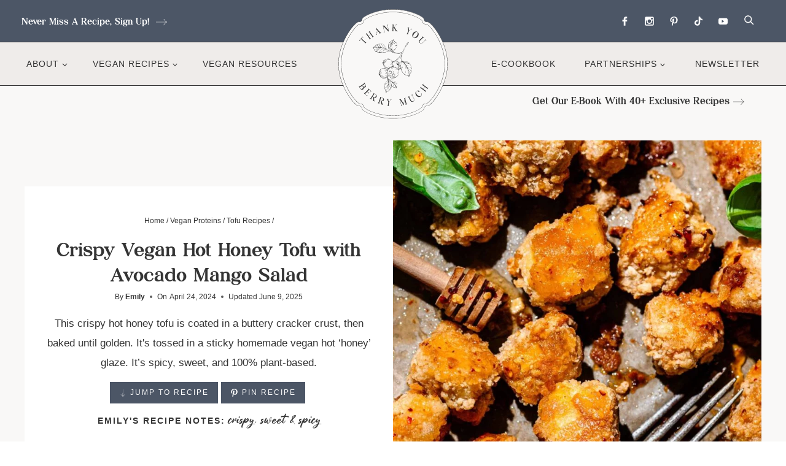

--- FILE ---
content_type: text/html; charset=UTF-8
request_url: https://tyberrymuch.com/hot-honey-tofu/
body_size: 91902
content:
<!doctype html>
<html lang="en-US" class="no-js" itemtype="https://schema.org/Blog" itemscope>
<head>
	<meta charset="UTF-8">
	<meta name="viewport" content="width=device-width, initial-scale=1, minimum-scale=1">
	<meta name='robots' content='index, follow, max-image-preview:large, max-snippet:-1, max-video-preview:-1' />
	<style>img:is([sizes="auto" i], [sizes^="auto," i]) { contain-intrinsic-size: 3000px 1500px }</style>
	
	<!-- This site is optimized with the Yoast SEO plugin v26.2 - https://yoast.com/wordpress/plugins/seo/ -->
	<title>Crispy Vegan Hot Honey Tofu with Avocado Mango Salad</title><link rel="preload" href="https://tyberrymuch.com/wp-content/uploads/2025/01/header.svg" as="image" fetchpriority="high"><link rel="preload" href="https://tyberrymuch.com/wp-content/uploads/2025/01/header-mobile.svg" as="image" fetchpriority="high"><link rel="preload" href="https://tyberrymuch.com/wp-content/uploads/2024/04/Crispy-Sticky-Vegan-Hot-Honey-Tofu-800x800.jpg" as="image" imagesrcset="https://tyberrymuch.com/wp-content/uploads/2024/04/Crispy-Sticky-Vegan-Hot-Honey-Tofu-800x800.jpg 800w, https://tyberrymuch.com/wp-content/uploads/2024/04/Crispy-Sticky-Vegan-Hot-Honey-Tofu-150x150.jpg 150w, https://tyberrymuch.com/wp-content/uploads/2024/04/Crispy-Sticky-Vegan-Hot-Honey-Tofu-500x500.jpg 500w, https://tyberrymuch.com/wp-content/uploads/2024/04/Crispy-Sticky-Vegan-Hot-Honey-Tofu-600x600.jpg 600w, https://tyberrymuch.com/wp-content/uploads/2024/04/Crispy-Sticky-Vegan-Hot-Honey-Tofu-96x96.jpg 96w" imagesizes="(max-width: 800px) 100vw, 800px" fetchpriority="high"><link rel="preload" href="https://tyberrymuch.com/wp-content/themes/pmdtyberrymuch/lib/webfont/GrillagesSemibold.woff" as="font" type="font/woff" crossorigin><link rel="preload" href="https://tyberrymuch.com/wp-content/themes/pmdtyberrymuch/lib/webfont/Cestoom-Allia.woff" as="font" type="font/woff" crossorigin><link rel="preload" href="https://tyberrymuch.com/wp-includes/js/jquery/jquery.js?ver=6.8.3" as="script"><link rel="preload" href="https://tyberrymuch.com/wp-content/themes/pmdtyberrymuch/assets/js/global-min.js?ver=1736784404" as="script"><style id="perfmatters-used-css">.gb-block-notice{border-radius:5px;position:relative;margin-bottom:1.2em;}.gb-block-notice .gb-notice-title{font-weight:bold;padding:.5em 1em;margin:0;color:#fff;border-top-right-radius:5px;border-top-left-radius:5px;width:100%;display:inline-block;}.gb-block-notice .gb-notice-title p{margin-bottom:0;}.gb-block-notice .gb-notice-title:empty{display:none;}.gb-block-notice .gb-notice-text{padding:1em;border:solid 2px #333;border-radius:5px;background:#fff;overflow:hidden;}.gb-block-notice .gb-notice-text p:last-child{margin-bottom:0;}.screen-reader-text{clip:rect(1px,1px,1px,1px);height:1px;overflow:hidden;position:absolute !important;width:1px;word-wrap:normal !important;}[data-type="genesis-blocks/gb-pricing-table"],.wp-block-genesis-blocks-gb-pricing-table{display:inline-block;vertical-align:top;}@media only screen and (max-width: 600px){[data-type="genesis-blocks/gb-pricing-table"],.wp-block-genesis-blocks-gb-pricing-table{margin-bottom:1.5em;}}[data-type="genesis-blocks/gb-column"],.gb-block-layout-column{display:block;vertical-align:top;min-width:0;}div[class*=gb-section-].alignfull,div[class*=gb-layout-].alignfull{margin-top:auto;margin-bottom:auto;}@media only screen and (min-width: 600px){div[class*=wp-block-genesis].gb-font-size-21.gb-block-testimonial p,div[class*=wp-block-genesis].gb-font-size-21.gb-block-notice p,div[class*=wp-block-genesis].gb-font-size-21.gb-block-profile p,div[class*=wp-block-genesis].gb-font-size-21.gb-block-cta p{font-size:21px;}}*[class*=gpb-fluid],.entry-content *[class*=gpb-fluid]{margin:0 0 1rem 0;line-height:1.2;font-weight:normal;}.wp-block-image{margin-bottom:1.2em;}.kt-row-layout-inner,.kb-row-layout-wrap{position:relative;border:0 solid rgba(0,0,0,0);}.kt-row-layout-inner:before,.kb-row-layout-wrap:before{clear:both;display:table;content:"";}.kt-row-column-wrap{display:grid;grid-template-columns:minmax(0,1fr);gap:var(--global-row-gutter-md,2rem) var(--global-row-gutter-md,2rem);grid-auto-rows:minmax(min-content,max-content);z-index:1;position:relative;}.wp-block-kadence-rowlayout .kt-row-column-wrap.kb-theme-content-width{margin-left:auto;margin-right:auto;}.kt-row-has-bg>.kt-row-column-wrap{padding-left:var(--global-content-edge-padding,15px);padding-right:var(--global-content-edge-padding,15px);}.alignfull>.kt-row-layout-inner>.kt-row-column-wrap,.alignfull>.kt-row-column-wrap{padding-left:var(--global-content-edge-padding,15px);padding-right:var(--global-content-edge-padding,15px);}.kt-inner-column-height-full:not(.kt-row-layout-row){grid-auto-rows:minmax(0,1fr);}.kt-inner-column-height-full:not(.kt-row-layout-row)>.wp-block-kadence-column{align-self:stretch;}.kt-inner-column-height-full:not(.kt-row-layout-row)>.wp-block-kadence-column>.kt-inside-inner-col{height:100%;}@media screen and (max-width: 767px){.kt-inner-column-height-full.kt-mobile-layout-row{grid-auto-rows:minmax(min-content,max-content);}.kt-inner-column-height-full.kt-mobile-layout-row>.wp-block-kadence-column>.kt-inside-inner-col{height:auto;}}.kt-row-layout-overlay{top:0;left:0;position:absolute;opacity:.3;height:100%;width:100%;z-index:0;filter:opacity(100%);}@media (min-width: 768px)and (max-width: 1024px){.wp-block-kadence-rowlayout [id*=jarallax-container-]>div{height:var(--kb-screen-height-fix,100vh) !important;margin-top:-40px !important;}}@media only screen and (min-width: 768px)and (max-width: 1366px)and (-webkit-min-device-pixel-ratio: 2){.wp-block-kadence-rowlayout [id*=jarallax-container-]>div{height:var(--kb-screen-height-fix,100vh) !important;margin-top:-40px !important;}}.entry-content .wp-block-kadence-rowlayout.alignfull,.entry-content .wp-block-kadence-rowlayout.alignwide{text-align:inherit;margin-bottom:0;}.kb-blocks-bg-slider-init.splide .splide__pagination{bottom:10px;}.kb-blocks-bg-slider-init.splide .splide__arrow{z-index:100;}:where(.kb-row-layout-wrap:has(.wp-block-kadence-navigation)){z-index:49;}:where(header .kb-row-layout-wrap:has(.wp-block-kadence-navigation)){z-index:1000;}.wp-block-kadence-column{display:flex;flex-direction:column;z-index:1;min-width:0;min-height:0;}.kt-inside-inner-col{flex-direction:column;border:0 solid rgba(0,0,0,0);position:relative;transition:all .3s ease;}.kb-section-has-link{position:relative;}.kb-section-link-overlay{position:absolute;top:0;left:0;right:0;bottom:0;z-index:10;}.kb-section-has-overlay{position:relative;}.kb-section-has-overlay>.kt-inside-inner-col{z-index:1;}.kb-section-has-overlay>.kt-inside-inner-col:before{content:"";opacity:.3;position:absolute;left:0;right:0;top:0;bottom:0;z-index:-1;transition:all .3s ease-in-out;}.wp-block-kadence-iconlist ul.kt-svg-icon-list:not(.this-prevents-issues):not(.this-stops-third-party-issues):not(.tijsloc){list-style:none;padding:0;display:grid;}.wp-block-kadence-iconlist ul.kt-svg-icon-list li.kt-svg-icon-list-item-wrap:not(.this-prevents-issues):not(.this-stops-third-party-issues):not(.tijsloc){display:flex;}.wp-block-kadence-iconlist ul.kt-svg-icon-list{padding:0;list-style:none;margin:0 0 10px 0;text-align:left;grid-template-rows:auto;display:grid;gap:5px 0;}.wp-block-kadence-iconlist ul.kt-svg-icon-list svg{width:1em;height:1em;}.wp-block-kadence-iconlist ul.kt-svg-icon-list .kt-svg-icon-list-item-wrap{display:flex;align-items:center;padding:0;}.wp-block-kadence-iconlist ul.kt-svg-icon-list .kt-svg-icon-list-item-wrap .kt-svg-icon-list-single{margin-right:10px;padding:4px 0;display:inline-flex;justify-content:center;align-items:center;}.wp-block-kadence-iconlist ul.kt-svg-icon-list .kt-svg-icon-list-item-wrap:last-child{margin-bottom:0;}.wp-block-kadence-iconlist.aligncenter .kt-svg-icon-list-item-wrap{justify-content:center;}.wp-block-kadence-image:not(:last-child){margin-bottom:1em;}.wp-block-kadence-image img{max-width:100%;border:0 solid currentColor;box-sizing:border-box;}.wp-block-kadence-image .aligncenter{text-align:center;}.wp-block-kadence-image .aligncenter.kb-image-is-ratio-size{width:100%;}.wp-block-kadence-image.alignfull img,.wp-block-kadence-image.alignwide img{width:100%;}.wp-block-kadence-image .alignleft,.wp-block-kadence-image .alignright,.wp-block-kadence-image .aligncenter{display:table;}.wp-block-kadence-image .alignleft>figcaption,.wp-block-kadence-image .alignright>figcaption,.wp-block-kadence-image .aligncenter>figcaption{display:table-caption;caption-side:bottom;}.wp-block-kadence-image .aligncenter{margin-left:auto;margin-right:auto;}.wp-block-kadence-image figcaption{margin-top:.5em;font-size:90%;}.wp-block-kadence-image figcaption img{display:inline;}.wp-block-kadence-image .kb-is-ratio-image{height:0;position:relative;}.wp-block-kadence-image .kb-is-ratio-image img{position:absolute;flex:1;height:100%;-o-object-fit:cover;object-fit:cover;width:100%;top:0;left:0;}.wp-block-kadence-image .kb-image-ratio-square{padding-bottom:100%;}.wp-block-kadence-image figure{margin:0;}.kadence-post-image-intrisic{height:0;position:relative;}.kadence-post-image-intrisic .kadence-post-image-inner-intrisic{bottom:0;display:flex;left:0;overflow:hidden;position:absolute;right:0;top:0;}.kadence-post-image-intrisic .kadence-post-image-inner-intrisic .kadence-post-image-inner-wrap{width:100%;}.kadence-post-image-intrisic .kadence-post-image-inner-intrisic a{display:block;outline-offset:-5px;width:100%;}.kadence-post-image-intrisic .kadence-post-image-inner-intrisic img{flex:1;height:100%;-o-object-fit:cover;object-fit:cover;width:100%;}.kt-post-grid-wrap{grid-gap:30px 30px;display:grid;grid-template-columns:minmax(0,1fr) minmax(0,1fr);grid-template-rows:minmax(0,1fr);}.kt-post-grid-wrap.splide__list{display:flex;}.kt-post-grid-wrap[data-columns-ss="1"]{grid-template-columns:minmax(0,1fr);}.kt-post-grid-wrap[data-columns-ss="1"]>.kt-blocks-post-grid-item,.kt-post-grid-wrap[data-columns-ss="1"]>.kt-post-masonry-item{width:100%;}.kt-post-grid-wrap[data-columns-ss="2"]>.kt-blocks-post-grid-item,.kt-post-grid-wrap[data-columns-ss="2"]>.kt-post-masonry-item{width:50%;}.kt-post-grid-wrap[data-columns-ss="3"]{grid-template-columns:minmax(0,1fr) minmax(0,1fr) minmax(0,1fr);}.kt-post-grid-wrap[data-columns-ss="3"]>.kt-blocks-post-grid-item,.kt-post-grid-wrap[data-columns-ss="3"]>.kt-post-masonry-item{width:33.33%;}.kt-post-grid-wrap[data-columns-ss="4"]{grid-template-columns:minmax(0,1fr) minmax(0,1fr) minmax(0,1fr) minmax(0,1fr);}.kt-post-grid-wrap[data-columns-ss="4"]>.kt-blocks-post-grid-item,.kt-post-grid-wrap[data-columns-ss="4"]>.kt-post-masonry-item{width:25%;}.kt-post-grid-wrap[data-columns-ss="5"]{grid-template-columns:minmax(0,1fr) minmax(0,1fr) minmax(0,1fr) minmax(0,1fr) minmax(0,1fr);}.kt-post-grid-wrap[data-columns-ss="5"]>.kt-blocks-post-grid-item,.kt-post-grid-wrap[data-columns-ss="5"]>.kt-post-masonry-item{width:20%;}@media (min-width:544px){.kt-post-grid-wrap[data-columns-xs="1"]{grid-template-columns:minmax(0,1fr);}.kt-post-grid-wrap[data-columns-xs="1"]>.kt-blocks-post-grid-item,.kt-post-grid-wrap[data-columns-xs="1"]>.kt-post-masonry-item{width:100%;}.kt-post-grid-wrap[data-columns-xs="2"]{grid-template-columns:minmax(0,1fr) minmax(0,1fr);}.kt-post-grid-wrap[data-columns-xs="2"]>.kt-blocks-post-grid-item,.kt-post-grid-wrap[data-columns-xs="2"]>.kt-post-masonry-item{width:50%;}.kt-post-grid-wrap[data-columns-xs="3"]{grid-template-columns:minmax(0,1fr) minmax(0,1fr) minmax(0,1fr);}.kt-post-grid-wrap[data-columns-xs="3"]>.kt-blocks-post-grid-item,.kt-post-grid-wrap[data-columns-xs="3"]>.kt-post-masonry-item{width:33.33%;}.kt-post-grid-wrap[data-columns-xs="4"]{grid-template-columns:minmax(0,1fr) minmax(0,1fr) minmax(0,1fr) minmax(0,1fr);}.kt-post-grid-wrap[data-columns-xs="4"]>.kt-blocks-post-grid-item,.kt-post-grid-wrap[data-columns-xs="4"]>.kt-post-masonry-item{width:25%;}.kt-post-grid-wrap[data-columns-xs="5"]{grid-template-columns:minmax(0,1fr) minmax(0,1fr) minmax(0,1fr) minmax(0,1fr) minmax(0,1fr);}.kt-post-grid-wrap[data-columns-xs="5"]>.kt-blocks-post-grid-item,.kt-post-grid-wrap[data-columns-xs="5"]>.kt-post-masonry-item{width:20%;}}@media (min-width:768px){.kt-post-grid-wrap[data-columns-sm="1"]{grid-template-columns:minmax(0,1fr);}.kt-post-grid-wrap[data-columns-sm="1"]>.kt-blocks-post-grid-item,.kt-post-grid-wrap[data-columns-sm="1"]>.kt-post-masonry-item{width:100%;}.kt-post-grid-wrap[data-columns-sm="2"]{grid-template-columns:minmax(0,1fr) minmax(0,1fr);}.kt-post-grid-wrap[data-columns-sm="2"]>.kt-blocks-post-grid-item,.kt-post-grid-wrap[data-columns-sm="2"]>.kt-post-masonry-item{width:50%;}.kt-post-grid-wrap[data-columns-sm="3"]{grid-template-columns:minmax(0,1fr) minmax(0,1fr) minmax(0,1fr);}.kt-post-grid-wrap[data-columns-sm="3"]>.kt-blocks-post-grid-item,.kt-post-grid-wrap[data-columns-sm="3"]>.kt-post-masonry-item{width:33.33%;}.kt-post-grid-wrap[data-columns-sm="4"]{grid-template-columns:minmax(0,1fr) minmax(0,1fr) minmax(0,1fr) minmax(0,1fr);}.kt-post-grid-wrap[data-columns-sm="4"]>.kt-blocks-post-grid-item,.kt-post-grid-wrap[data-columns-sm="4"]>.kt-post-masonry-item{width:25%;}.kt-post-grid-wrap[data-columns-sm="5"]{grid-template-columns:minmax(0,1fr) minmax(0,1fr) minmax(0,1fr) minmax(0,1fr) minmax(0,1fr);}.kt-post-grid-wrap[data-columns-sm="5"]>.kt-blocks-post-grid-item,.kt-post-grid-wrap[data-columns-sm="5"]>.kt-post-masonry-item{width:20%;}}@media (min-width:992px){.kt-post-grid-wrap[data-columns-md="1"]{grid-template-columns:minmax(0,1fr);}.kt-post-grid-wrap[data-columns-md="1"]>.kt-blocks-post-grid-item,.kt-post-grid-wrap[data-columns-md="1"]>.kt-post-masonry-item{width:100%;}.kt-post-grid-wrap[data-columns-md="2"]{grid-template-columns:minmax(0,1fr) minmax(0,1fr);}.kt-post-grid-wrap[data-columns-md="2"]>.kt-blocks-post-grid-item,.kt-post-grid-wrap[data-columns-md="2"]>.kt-post-masonry-item{width:50%;}.kt-post-grid-wrap[data-columns-md="3"]{grid-template-columns:minmax(0,1fr) minmax(0,1fr) minmax(0,1fr);}.kt-post-grid-wrap[data-columns-md="3"]>.kt-blocks-post-grid-item,.kt-post-grid-wrap[data-columns-md="3"]>.kt-post-masonry-item{width:33.33%;}.kt-post-grid-wrap[data-columns-md="4"]{grid-template-columns:minmax(0,1fr) minmax(0,1fr) minmax(0,1fr) minmax(0,1fr);}.kt-post-grid-wrap[data-columns-md="4"]>.kt-blocks-post-grid-item,.kt-post-grid-wrap[data-columns-md="4"]>.kt-post-masonry-item{width:25%;}.kt-post-grid-wrap[data-columns-md="5"]{grid-template-columns:minmax(0,1fr) minmax(0,1fr) minmax(0,1fr) minmax(0,1fr) minmax(0,1fr);}.kt-post-grid-wrap[data-columns-md="5"]>.kt-blocks-post-grid-item,.kt-post-grid-wrap[data-columns-md="5"]>.kt-post-masonry-item{width:20%;}}@media (min-width:1200px){.kt-post-grid-wrap[data-columns-xl="1"]{grid-template-columns:minmax(0,1fr);}.kt-post-grid-wrap[data-columns-xl="1"]>.kt-blocks-post-grid-item,.kt-post-grid-wrap[data-columns-xl="1"]>.kt-post-masonry-item{width:100%;}.kt-post-grid-wrap[data-columns-xl="2"]{grid-template-columns:minmax(0,1fr) minmax(0,1fr);}.kt-post-grid-wrap[data-columns-xl="2"]>.kt-blocks-post-grid-item,.kt-post-grid-wrap[data-columns-xl="2"]>.kt-post-masonry-item{width:50%;}.kt-post-grid-wrap[data-columns-xl="3"]{grid-template-columns:minmax(0,1fr) minmax(0,1fr) minmax(0,1fr);}.kt-post-grid-wrap[data-columns-xl="3"]>.kt-blocks-post-grid-item,.kt-post-grid-wrap[data-columns-xl="3"]>.kt-post-masonry-item{width:33.33%;}.kt-post-grid-wrap[data-columns-xl="4"]{grid-template-columns:minmax(0,1fr) minmax(0,1fr) minmax(0,1fr) minmax(0,1fr);}.kt-post-grid-wrap[data-columns-xl="4"]>.kt-blocks-post-grid-item,.kt-post-grid-wrap[data-columns-xl="4"]>.kt-post-masonry-item{width:25%;}.kt-post-grid-wrap[data-columns-xl="5"]{grid-template-columns:minmax(0,1fr) minmax(0,1fr) minmax(0,1fr) minmax(0,1fr) minmax(0,1fr);}.kt-post-grid-wrap[data-columns-xl="5"]>.kt-blocks-post-grid-item,.kt-post-grid-wrap[data-columns-xl="5"]>.kt-post-masonry-item{width:20%;}.kt-post-grid-wrap[data-columns-xl="6"]{grid-template-columns:minmax(0,1fr) minmax(0,1fr) minmax(0,1fr) minmax(0,1fr) minmax(0,1fr) minmax(0,1fr);}.kt-post-grid-wrap[data-columns-xl="6"]>.kt-blocks-post-grid-item,.kt-post-grid-wrap[data-columns-xl="6"]>.kt-post-masonry-item{width:16.66%;}.kt-post-grid-wrap[data-columns-xl="7"]{grid-template-columns:minmax(0,1fr) minmax(0,1fr) minmax(0,1fr) minmax(0,1fr) minmax(0,1fr) minmax(0,1fr) minmax(0,1fr);}.kt-post-grid-wrap[data-columns-xl="7"]>.kt-blocks-post-grid-item,.kt-post-grid-wrap[data-columns-xl="7"]>.kt-post-masonry-item{width:14.28%;}.kt-post-grid-wrap[data-columns-xl="8"]{grid-template-columns:minmax(0,1fr) minmax(0,1fr) minmax(0,1fr) minmax(0,1fr) minmax(0,1fr) minmax(0,1fr) minmax(0,1fr) minmax(0,1fr);}.kt-post-grid-wrap[data-columns-xl="8"]>.kt-blocks-post-grid-item,.kt-post-grid-wrap[data-columns-xl="8"]>.kt-post-masonry-item{width:12.5%;}}@media (min-width:1500px){.kt-post-grid-wrap[data-columns-xxl="1"]{grid-template-columns:minmax(0,1fr);}.kt-post-grid-wrap[data-columns-xxl="1"]>.kt-blocks-post-grid-item,.kt-post-grid-wrap[data-columns-xxl="1"]>.kt-post-masonry-item{width:100%;}.kt-post-grid-wrap[data-columns-xxl="2"]{grid-template-columns:minmax(0,1fr) minmax(0,1fr);}.kt-post-grid-wrap[data-columns-xxl="2"]>.kt-blocks-post-grid-item,.kt-post-grid-wrap[data-columns-xxl="2"]>.kt-post-masonry-item{width:50%;}.kt-post-grid-wrap[data-columns-xxl="3"]{grid-template-columns:minmax(0,1fr) minmax(0,1fr) minmax(0,1fr);}.kt-post-grid-wrap[data-columns-xxl="3"]>.kt-blocks-post-grid-item,.kt-post-grid-wrap[data-columns-xxl="3"]>.kt-post-masonry-item{width:33.33%;}.kt-post-grid-wrap[data-columns-xxl="4"]{grid-template-columns:minmax(0,1fr) minmax(0,1fr) minmax(0,1fr) minmax(0,1fr);}.kt-post-grid-wrap[data-columns-xxl="4"]>.kt-blocks-post-grid-item,.kt-post-grid-wrap[data-columns-xxl="4"]>.kt-post-masonry-item{width:25%;}.kt-post-grid-wrap[data-columns-xxl="5"]{grid-template-columns:minmax(0,1fr) minmax(0,1fr) minmax(0,1fr) minmax(0,1fr) minmax(0,1fr);}.kt-post-grid-wrap[data-columns-xxl="5"]>.kt-blocks-post-grid-item,.kt-post-grid-wrap[data-columns-xxl="5"]>.kt-post-masonry-item{width:20%;}.kt-post-grid-wrap[data-columns-xxl="6"]{grid-template-columns:minmax(0,1fr) minmax(0,1fr) minmax(0,1fr) minmax(0,1fr) minmax(0,1fr) minmax(0,1fr);}.kt-post-grid-wrap[data-columns-xxl="6"]>.kt-blocks-post-grid-item,.kt-post-grid-wrap[data-columns-xxl="6"]>.kt-post-masonry-item{width:16.66%;}.kt-post-grid-wrap[data-columns-xxl="7"]{grid-template-columns:minmax(0,1fr) minmax(0,1fr) minmax(0,1fr) minmax(0,1fr) minmax(0,1fr) minmax(0,1fr) minmax(0,1fr);}.kt-post-grid-wrap[data-columns-xxl="7"]>.kt-blocks-post-grid-item,.kt-post-grid-wrap[data-columns-xxl="7"]>.kt-post-masonry-item{width:14.28%;}.kt-post-grid-wrap[data-columns-xxl="8"]{grid-template-columns:minmax(0,1fr) minmax(0,1fr) minmax(0,1fr) minmax(0,1fr) minmax(0,1fr) minmax(0,1fr) minmax(0,1fr) minmax(0,1fr);}.kt-post-grid-wrap[data-columns-xxl="8"]>.kt-blocks-post-grid-item,.kt-post-grid-wrap[data-columns-xxl="8"]>.kt-post-masonry-item{width:12.5%;}}@supports (display:grid){.kt-blocks-post-loop-block .kt-post-grid-layout-grid-wrap>.kt-blocks-post-grid-item{width:auto;}}.kt-post-grid-layout-grid-wrap>.kt-blocks-post-grid-item{float:left;}.kt-blocks-post-grid-item{border-style:solid;border-width:0;box-sizing:border-box;outline:0;}.kt-blocks-post-grid-item .entry-title a:not(.button):not(.list){color:inherit;display:block;text-decoration:none;}.kt-blocks-post-grid-item .kt-blocks-post-top-meta{display:flex;flex-wrap:wrap;font-size:14px;word-break:break-word;}.kt-blocks-post-grid-item .kt-blocks-post-top-meta>div{padding-right:5px;}.kt-blocks-post-grid-item .entry-content{position:relative;}.kt-blocks-post-grid-item footer{border:0 solid transparent;display:flex;font-size:14px;justify-content:space-between;position:relative;word-break:break-word;}.kt-blocks-post-grid-item footer a{text-decoration:none;}.kt-blocks-post-footer-left,.kt-blocks-post-footer-right{display:flex;flex-wrap:wrap;}.kt-blocks-post-footer-left>div{margin-right:5px;}.kt-blocks-post-footer-right>div{margin-left:5px;}.kt-blocks-post-grid-item header{position:relative;}.kt-blocks-post-footer svg{height:1em;position:relative;top:.125em;width:1em;}@keyframes ktBlocksMoveUp{to{opacity:1;transform:translateY(0);}}@keyframes ktBlocksReveal{99%{opacity:0;}to{opacity:1;}}.splide.splide__pagination__page.is-active{background-color:#000;}.splide.splide__pagination__page:focus,.splide.splide__pagination__page:focus-visible,.splide.splide__pagination__page:hover{outline:none;}.splide.kt-carousel-dotstyle-light .splide__pagination__page,.splide.kt-carousel-dotstyle-light .splide__pagination__page.is-active{background-color:#fff;}.splide.kt-carousel-dotstyle-outlinedark .splide__pagination__page{background-color:transparent;box-shadow:inset 0 0 0 1px #000;transition:box-shadow .3s ease;}.splide.kt-carousel-dotstyle-outlinedark .splide__pagination__page.is-active{background-color:transparent;box-shadow:inset 0 0 0 8px #000;}.splide.kt-carousel-dotstyle-outlinelight .splide__pagination__page{background-color:transparent;box-shadow:inset 0 0 0 1px #fff;transition:box-shadow .3s ease;}.splide.kt-carousel-dotstyle-outlinelight .splide__pagination__page.is-active{background-color:transparent;box-shadow:inset 0 0 0 8px #fff;}.wp-block-button__link{box-sizing:border-box;cursor:pointer;display:inline-block;text-align:center;word-break:break-word;}.wp-block-button__link.aligncenter{text-align:center;}:where(.wp-block-button__link){border-radius:9999px;box-shadow:none;padding:calc(.667em + 2px) calc(1.333em + 2px);text-decoration:none;}.wp-block-button[style*=text-decoration] .wp-block-button__link{text-decoration:inherit;}.wp-block-buttons>.wp-block-button.has-custom-font-size .wp-block-button__link{font-size:inherit;}:root :where(.wp-block-button .wp-block-button__link.is-style-outline),:root :where(.wp-block-button.is-style-outline>.wp-block-button__link){border:2px solid;padding:.667em 1.333em;}:root :where(.wp-block-button .wp-block-button__link.is-style-outline:not(.has-text-color)),:root :where(.wp-block-button.is-style-outline>.wp-block-button__link:not(.has-text-color)){color:currentColor;}:root :where(.wp-block-button .wp-block-button__link.is-style-outline:not(.has-background)),:root :where(.wp-block-button.is-style-outline>.wp-block-button__link:not(.has-background)){background-color:initial;background-image:none;}.wp-block-buttons>.wp-block-button{display:inline-block;margin:0;}.wp-block-buttons.is-content-justification-center{justify-content:center;}.wp-block-buttons.aligncenter{text-align:center;}.wp-block-buttons:not(.is-content-justification-space-between,.is-content-justification-right,.is-content-justification-left,.is-content-justification-center) .wp-block-button.aligncenter{margin-left:auto;margin-right:auto;width:100%;}.wp-block-buttons[style*=text-decoration] .wp-block-button,.wp-block-buttons[style*=text-decoration] .wp-block-button__link{text-decoration:inherit;}.wp-block-buttons.has-custom-font-size .wp-block-button__link{font-size:inherit;}.wp-block-button.aligncenter,.wp-block-calendar{text-align:center;}:where(.wp-block-columns){margin-bottom:1.75em;}:where(.wp-block-columns.has-background){padding:1.25em 2.375em;}:where(.wp-block-post-comments input[type=submit]){border:none;}:where(.wp-block-cover-image:not(.has-text-color)),:where(.wp-block-cover:not(.has-text-color)){color:#fff;}:where(.wp-block-cover-image.is-light:not(.has-text-color)),:where(.wp-block-cover.is-light:not(.has-text-color)){color:#000;}:root :where(.wp-block-cover h1:not(.has-text-color)),:root :where(.wp-block-cover h2:not(.has-text-color)),:root :where(.wp-block-cover h3:not(.has-text-color)),:root :where(.wp-block-cover h4:not(.has-text-color)),:root :where(.wp-block-cover h5:not(.has-text-color)),:root :where(.wp-block-cover h6:not(.has-text-color)),:root :where(.wp-block-cover p:not(.has-text-color)){color:inherit;}:where(.wp-block-file){margin-bottom:1.5em;}:where(.wp-block-file__button){border-radius:2em;display:inline-block;padding:.5em 1em;}:where(.wp-block-file__button):is(a):active,:where(.wp-block-file__button):is(a):focus,:where(.wp-block-file__button):is(a):hover,:where(.wp-block-file__button):is(a):visited{box-shadow:none;color:#fff;opacity:.85;text-decoration:none;}.wp-block-group{box-sizing:border-box;}:where(.wp-block-group.wp-block-group-is-layout-constrained){position:relative;}h1.has-background,h2.has-background,h3.has-background,h4.has-background,h5.has-background,h6.has-background{padding:1.25em 2.375em;}h1.has-text-align-left[style*=writing-mode]:where([style*=vertical-lr]),h1.has-text-align-right[style*=writing-mode]:where([style*=vertical-rl]),h2.has-text-align-left[style*=writing-mode]:where([style*=vertical-lr]),h2.has-text-align-right[style*=writing-mode]:where([style*=vertical-rl]),h3.has-text-align-left[style*=writing-mode]:where([style*=vertical-lr]),h3.has-text-align-right[style*=writing-mode]:where([style*=vertical-rl]),h4.has-text-align-left[style*=writing-mode]:where([style*=vertical-lr]),h4.has-text-align-right[style*=writing-mode]:where([style*=vertical-rl]),h5.has-text-align-left[style*=writing-mode]:where([style*=vertical-lr]),h5.has-text-align-right[style*=writing-mode]:where([style*=vertical-rl]),h6.has-text-align-left[style*=writing-mode]:where([style*=vertical-lr]),h6.has-text-align-right[style*=writing-mode]:where([style*=vertical-rl]){rotate:180deg;}.wp-block-image a{display:inline-block;}.wp-block-image img{box-sizing:border-box;height:auto;max-width:100%;vertical-align:bottom;}.wp-block-image[style*=border-radius] img,.wp-block-image[style*=border-radius]>a{border-radius:inherit;}.wp-block-image.aligncenter{text-align:center;}.wp-block-image.alignfull a,.wp-block-image.alignwide a{width:100%;}.wp-block-image.alignfull img,.wp-block-image.alignwide img{height:auto;width:100%;}.wp-block-image .aligncenter,.wp-block-image .alignleft,.wp-block-image .alignright,.wp-block-image.aligncenter,.wp-block-image.alignleft,.wp-block-image.alignright{display:table;}.wp-block-image .aligncenter>figcaption,.wp-block-image .alignleft>figcaption,.wp-block-image .alignright>figcaption,.wp-block-image.aligncenter>figcaption,.wp-block-image.alignleft>figcaption,.wp-block-image.alignright>figcaption{caption-side:bottom;display:table-caption;}.wp-block-image .aligncenter{margin-left:auto;margin-right:auto;}.wp-block-image :where(figcaption){margin-bottom:1em;margin-top:.5em;}.wp-block-image figure{margin:0;}@keyframes show-content-image{0%{visibility:hidden;}99%{visibility:hidden;}to{visibility:visible;}}@keyframes turn-on-visibility{0%{opacity:0;}to{opacity:1;}}@keyframes turn-off-visibility{0%{opacity:1;visibility:visible;}99%{opacity:0;visibility:visible;}to{opacity:0;visibility:hidden;}}@keyframes lightbox-zoom-in{0%{transform:translate(calc(( -100vw + var(--wp--lightbox-scrollbar-width) ) / 2 + var(--wp--lightbox-initial-left-position)),calc(-50vh + var(--wp--lightbox-initial-top-position))) scale(var(--wp--lightbox-scale));}to{transform:translate(-50%,-50%) scale(1);}}@keyframes lightbox-zoom-out{0%{transform:translate(-50%,-50%) scale(1);visibility:visible;}99%{visibility:visible;}to{transform:translate(calc(( -100vw + var(--wp--lightbox-scrollbar-width) ) / 2 + var(--wp--lightbox-initial-left-position)),calc(-50vh + var(--wp--lightbox-initial-top-position))) scale(var(--wp--lightbox-scale));visibility:hidden;}}:where(.wp-block-latest-comments:not([style*=line-height] .wp-block-latest-comments__comment)){line-height:1.1;}:where(.wp-block-latest-comments:not([style*=line-height] .wp-block-latest-comments__comment-excerpt p)){line-height:1.8;}:root :where(.wp-block-latest-posts.is-grid){padding:0;}:root :where(.wp-block-latest-posts.wp-block-latest-posts__list){padding-left:0;}ol,ul{box-sizing:border-box;}:root :where(.wp-block-list.has-background){padding:1.25em 2.375em;}:where(.wp-block-navigation.has-background .wp-block-navigation-item a:not(.wp-element-button)),:where(.wp-block-navigation.has-background .wp-block-navigation-submenu a:not(.wp-element-button)){padding:.5em 1em;}:where(.wp-block-navigation .wp-block-navigation__submenu-container .wp-block-navigation-item a:not(.wp-element-button)),:where(.wp-block-navigation .wp-block-navigation__submenu-container .wp-block-navigation-submenu a:not(.wp-element-button)),:where(.wp-block-navigation .wp-block-navigation__submenu-container .wp-block-navigation-submenu button.wp-block-navigation-item__content),:where(.wp-block-navigation .wp-block-navigation__submenu-container .wp-block-pages-list__item button.wp-block-navigation-item__content){padding:.5em 1em;}@keyframes overlay-menu__fade-in-animation{0%{opacity:0;transform:translateY(.5em);}to{opacity:1;transform:translateY(0);}}:root :where(p.has-background){padding:1.25em 2.375em;}:where(p.has-text-color:not(.has-link-color)) a{color:inherit;}p.has-text-align-left[style*="writing-mode:vertical-lr"],p.has-text-align-right[style*="writing-mode:vertical-rl"]{rotate:180deg;}:where(.wp-block-post-comments-form) input:not([type=submit]),:where(.wp-block-post-comments-form) textarea{border:1px solid #949494;font-family:inherit;font-size:1em;}:where(.wp-block-post-comments-form) input:where(:not([type=submit]):not([type=checkbox])),:where(.wp-block-post-comments-form) textarea{padding:calc(.667em + 2px);}:where(.wp-block-post-excerpt){box-sizing:border-box;margin-bottom:var(--wp--style--block-gap);margin-top:var(--wp--style--block-gap);}:where(.wp-block-preformatted.has-background){padding:1.25em 2.375em;}.wp-block-search__button{margin-left:10px;word-break:normal;}.wp-block-search__button.has-icon{line-height:0;}.wp-block-search__button svg{height:1.25em;min-height:24px;min-width:24px;width:1.25em;fill:currentColor;vertical-align:text-bottom;}:where(.wp-block-search__button){border:1px solid #ccc;padding:6px 10px;}.wp-block-search__inside-wrapper{display:flex;flex:auto;flex-wrap:nowrap;max-width:100%;}.wp-block-search__label{width:100%;}.wp-block-search__input{appearance:none;border:1px solid #949494;flex-grow:1;margin-left:0;margin-right:0;min-width:3rem;padding:8px;text-decoration:unset !important;}:where(.wp-block-search__input){font-family:inherit;font-size:inherit;font-style:inherit;font-weight:inherit;letter-spacing:inherit;line-height:inherit;text-transform:inherit;}:where(.wp-block-search__button-inside .wp-block-search__inside-wrapper){border:1px solid #949494;box-sizing:border-box;padding:4px;}:where(.wp-block-search__button-inside .wp-block-search__inside-wrapper) .wp-block-search__input{border:none;border-radius:0;padding:0 4px;}:where(.wp-block-search__button-inside .wp-block-search__inside-wrapper) .wp-block-search__input:focus{outline:none;}:where(.wp-block-search__button-inside .wp-block-search__inside-wrapper) :where(.wp-block-search__button){padding:4px 8px;}.wp-block-search.aligncenter .wp-block-search__inside-wrapper{margin:auto;}:root :where(.wp-block-separator.is-style-dots){height:auto;line-height:1;text-align:center;}:root :where(.wp-block-separator.is-style-dots):before{color:currentColor;content:"···";font-family:serif;font-size:1.5em;letter-spacing:2em;padding-left:2em;}:root :where(.wp-block-site-logo.is-style-rounded){border-radius:9999px;}:root :where(.wp-block-social-links .wp-social-link a){padding:.25em;}:root :where(.wp-block-social-links.is-style-logos-only .wp-social-link a){padding:0;}:root :where(.wp-block-social-links.is-style-pill-shape .wp-social-link a){padding-left:.66667em;padding-right:.66667em;}.wp-block-spacer{clear:both;}:root :where(.wp-block-tag-cloud.is-style-outline){display:flex;flex-wrap:wrap;gap:1ch;}:root :where(.wp-block-tag-cloud.is-style-outline a){border:1px solid;font-size:unset !important;margin-right:0;padding:1ch 2ch;text-decoration:none !important;}:root :where(.wp-block-table-of-contents){box-sizing:border-box;}:where(.wp-block-term-description){box-sizing:border-box;margin-bottom:var(--wp--style--block-gap);margin-top:var(--wp--style--block-gap);}:where(pre.wp-block-verse){font-family:inherit;}.editor-styles-wrapper,.entry-content{counter-reset:footnotes;}a[data-fn].fn{counter-increment:footnotes;display:inline-flex;font-size:smaller;text-decoration:none;text-indent:-9999999px;vertical-align:super;}a[data-fn].fn:after{content:"[" counter(footnotes) "]";float:left;text-indent:0;}.wp-element-button{cursor:pointer;}:root{--wp--preset--font-size--normal:16px;--wp--preset--font-size--huge:42px;}.has-text-align-center{text-align:center;}.has-text-align-left{text-align:left;}.aligncenter{clear:both;}.screen-reader-text{border:0;clip:rect(1px,1px,1px,1px);clip-path:inset(50%);height:1px;margin:-1px;overflow:hidden;padding:0;position:absolute;width:1px;word-wrap:normal !important;}.screen-reader-text:focus{background-color:#ddd;clip:auto !important;clip-path:none;color:#444;display:block;font-size:1em;height:auto;left:5px;line-height:normal;padding:15px 23px 14px;text-decoration:none;top:5px;width:auto;z-index:100000;}html :where(.has-border-color){border-style:solid;}html :where([style*=border-top-color]){border-top-style:solid;}html :where([style*=border-right-color]){border-right-style:solid;}html :where([style*=border-bottom-color]){border-bottom-style:solid;}html :where([style*=border-left-color]){border-left-style:solid;}html :where([style*=border-width]){border-style:solid;}html :where([style*=border-top-width]){border-top-style:solid;}html :where([style*=border-right-width]){border-right-style:solid;}html :where([style*=border-bottom-width]){border-bottom-style:solid;}html :where([style*=border-left-width]){border-left-style:solid;}html :where(img[class*=wp-image-]){height:auto;max-width:100%;}:where(figure){margin:0 0 1em;}html :where(.is-position-sticky){--wp-admin--admin-bar--position-offset:var(--wp-admin--admin-bar--height,0px);}@media screen and (max-width:600px){html :where(.is-position-sticky){--wp-admin--admin-bar--position-offset:0px;}}@keyframes wprmtimerblink{50%{opacity:.5;}}.wprm-user-rating.wprm-user-rating-allowed .wprm-rating-star{cursor:pointer;}.wprm-popup-modal-user-rating .wprm-popup-modal__container{max-width:500px;width:95%;}.wprm-popup-modal-user-rating #wprm-user-ratings-modal-message{display:none;}.wprm-popup-modal-user-rating .wprm-user-ratings-modal-recipe-name{margin:5px auto;max-width:350px;text-align:center;}.wprm-popup-modal-user-rating .wprm-user-ratings-modal-stars-container{margin-bottom:5px;text-align:center;}.wprm-popup-modal-user-rating input,.wprm-popup-modal-user-rating textarea{box-sizing:border-box;}.wprm-popup-modal-user-rating textarea{border:1px solid #cecece;border-radius:4px;display:block;font-family:inherit;font-size:.9em;line-height:1.5;margin:0;min-height:75px;padding:10px;resize:vertical;width:100%;}.wprm-popup-modal-user-rating textarea:focus::placeholder{color:transparent;}.wprm-popup-modal-user-rating .wprm-user-rating-modal-field{align-items:center;display:flex;margin-top:10px;}.wprm-popup-modal-user-rating .wprm-user-rating-modal-field label{margin-right:10px;min-width:70px;width:auto;}.wprm-popup-modal-user-rating .wprm-user-rating-modal-field input{border:1px solid #cecece;border-radius:4px;display:block;flex:1;font-size:.9em;line-height:1.5;margin:0;padding:5px 10px;width:100%;}.wprm-popup-modal-user-rating button{margin-right:5px;}.wprm-popup-modal-user-rating button:disabled,.wprm-popup-modal-user-rating button[disabled]{cursor:not-allowed;opacity:.5;}.wprm-popup-modal-user-rating #wprm-user-rating-modal-errors{color:darkred;display:inline-block;font-size:.8em;}.wprm-popup-modal-user-rating #wprm-user-rating-modal-errors div,.wprm-popup-modal-user-rating #wprm-user-rating-modal-thank-you,.wprm-popup-modal-user-rating #wprm-user-rating-modal-waiting{display:none;}fieldset.wprm-user-ratings-modal-stars{background:none;border:0;display:inline-block;margin:0;padding:0;position:relative;}fieldset.wprm-user-ratings-modal-stars legend{left:0;opacity:0;position:absolute;}fieldset.wprm-user-ratings-modal-stars br{display:none;}fieldset.wprm-user-ratings-modal-stars input[type=radio]{border:0;cursor:pointer;float:left;height:16px;margin:0 !important;min-height:0;min-width:0;opacity:0;padding:0 !important;width:16px;}fieldset.wprm-user-ratings-modal-stars input[type=radio]:first-child{margin-left:-16px;}fieldset.wprm-user-ratings-modal-stars span{font-size:0;height:16px;left:0;opacity:0;pointer-events:none;position:absolute;top:0;width:80px;}fieldset.wprm-user-ratings-modal-stars span svg{height:100% !important;width:100% !important;}fieldset.wprm-user-ratings-modal-stars input:checked+span,fieldset.wprm-user-ratings-modal-stars input:hover+span{opacity:1;}fieldset.wprm-user-ratings-modal-stars input:hover+span~span{display:none;}@supports (-webkit-touch-callout:none){.wprm-popup-modal-user-rating .wprm-user-rating-modal-field input,.wprm-popup-modal-user-rating textarea{font-size:16px;}}html{line-height:1.15;-webkit-text-size-adjust:100%;}body{margin:0;}main{display:block;min-width:0;}h1{font-size:2em;margin:.67em 0;}a{background-color:transparent;}b,strong{font-weight:bold;}small{font-size:80%;}img{border-style:none;}button,input,optgroup,select,textarea{font-size:100%;margin:0;}button,input{overflow:visible;}button,select{text-transform:none;}button,[type="button"],[type="reset"],[type="submit"]{-webkit-appearance:button;}button::-moz-focus-inner,[type="button"]::-moz-focus-inner,[type="reset"]::-moz-focus-inner,[type="submit"]::-moz-focus-inner{border-style:none;padding:0;}button:-moz-focusring,[type="button"]:-moz-focusring,[type="reset"]:-moz-focusring,[type="submit"]:-moz-focusring{outline:1px dotted ButtonText;}legend{box-sizing:border-box;color:inherit;display:table;max-width:100%;padding:0;white-space:normal;}textarea{overflow:auto;}[type="checkbox"],[type="radio"]{box-sizing:border-box;padding:0;}[type="number"]::-webkit-inner-spin-button,[type="number"]::-webkit-outer-spin-button{height:auto;}[type="search"]{-webkit-appearance:textfield;outline-offset:-2px;}[type="search"]::-webkit-search-decoration{-webkit-appearance:none;}::-webkit-file-upload-button{-webkit-appearance:button;font:inherit;}[hidden]{display:none;}:root{--global-gray-400:#cbd5e0;--global-gray-500:#a0aec0;--global-xs-spacing:1em;--global-sm-spacing:1.5rem;--global-md-spacing:2rem;--global-lg-spacing:2.5em;--global-xl-spacing:3.5em;--global-xxl-spacing:5rem;--global-edge-spacing:1.5rem;--global-boxed-spacing:2rem;--global-font-size-small:clamp(.8rem,.73rem + .217vw,.9rem);--global-font-size-medium:clamp(1.1rem,.995rem + .326vw,1.25rem);--global-font-size-large:clamp(1.75rem,1.576rem + .543vw,2rem);--global-font-size-larger:clamp(2rem,1.6rem + 1vw,2.5rem);--global-font-size-xxlarge:clamp(2.25rem,1.728rem + 1.63vw,3rem);}h1,h2,h3,h4,h5,h6{padding:0;margin:0;}h1 a,h2 a,h3 a,h4 a,h5 a,h6 a{color:inherit;text-decoration:none;}dfn,cite,em,i{font-style:italic;}html{box-sizing:border-box;}*,*::before,*::after{box-sizing:inherit;}ul,ol{margin:0 0 1.5em 1.5em;padding:0;}ul.aligncenter,ol.aligncenter{list-style:none;}ul{list-style:disc;}ol{list-style:decimal;}li>ul,li>ol{margin-bottom:0;margin-left:1.5em;}img{display:block;height:auto;max-width:100%;}figure{margin:.5em 0;}a{color:var(--global-palette-highlight);transition:all .1s linear;}a:hover,a:focus,a:active{color:var(--global-palette-highlight-alt);}a:hover,a:active{outline:0;}.screen-reader-text{clip:rect(1px,1px,1px,1px);position:absolute !important;height:1px;width:1px;overflow:hidden;word-wrap:normal !important;}.screen-reader-text:focus{background-color:#f1f1f1;border-radius:3px;box-shadow:0 0 2px 2px rgba(0,0,0,.6);clip:auto !important;color:#21759b;display:block;font-size:.875rem;font-weight:700;height:auto;left:5px;line-height:normal;padding:15px 23px 14px;text-decoration:none;top:5px;width:auto;z-index:100000;}:where(html:not(.no-js)) .hide-focus-outline *:focus{outline:0;}#primary[tabindex="-1"]:focus{outline:0;}textarea{width:100%;}input[type="text"],input[type="email"],input[type="url"],input[type="password"],input[type="search"],input[type="number"],input[type="tel"],input[type="range"],input[type="date"],input[type="month"],input[type="week"],input[type="time"],input[type="datetime"],input[type="datetime-local"],input[type="color"],textarea{-webkit-appearance:none;color:var(--global-palette5);border:1px solid var(--global-gray-400);border-radius:3px;padding:.4em .5em;max-width:100%;background:var(--global-palette9);box-shadow:0px 0px 0px -7px rgba(0,0,0,0);}::-webkit-input-placeholder{color:var(--global-palette6);}::-moz-placeholder{color:var(--global-palette6);opacity:1;}::placeholder{color:var(--global-palette6);}input[type="text"]:focus,input[type="email"]:focus,input[type="url"]:focus,input[type="password"]:focus,input[type="search"]:focus,input[type="number"]:focus,input[type="tel"]:focus,input[type="range"]:focus,input[type="date"]:focus,input[type="month"]:focus,input[type="week"]:focus,input[type="time"]:focus,input[type="datetime"]:focus,input[type="datetime-local"]:focus,input[type="color"]:focus,textarea:focus{color:var(--global-palette3);border-color:var(--global-palette6);outline:0;box-shadow:0px 5px 15px -7px rgba(0,0,0,.1);}.search-form{position:relative;}.search-form input[type="search"],.search-form input.search-field{padding-right:60px;width:100%;}.search-form .search-submit[type="submit"]{top:0;right:0;bottom:0;position:absolute;color:transparent;background:transparent;z-index:2;width:50px;border:0;padding:8px 12px 7px;border-radius:0;box-shadow:none;overflow:hidden;}.search-form .search-submit[type="submit"]:hover,.search-form .search-submit[type="submit"]:focus{color:transparent;background:transparent;box-shadow:none;}.search-form .kadence-search-icon-wrap{position:absolute;right:0;top:0;height:100%;width:50px;padding:0;text-align:center;background:0 0;z-index:3;cursor:pointer;pointer-events:none;color:var(--global-palette6);text-shadow:none;display:flex;align-items:center;justify-content:center;}.search-form .search-submit[type="submit"]:hover~.kadence-search-icon-wrap{color:var(--global-palette4);}fieldset{padding:.625em 1.425em .625em;border:1px solid var(--global-gray-500);margin-top:1.2em;margin-bottom:1.2em;}legend{font-weight:bold;}button,.button,.wp-block-button__link,.wp-element-button,input[type="button"],input[type="reset"],input[type="submit"]{border-radius:3px;background:var(--global-palette-btn-bg);color:var(--global-palette-btn);padding:.4em 1em;border:0;font-size:1.125rem;line-height:1.6;display:inline-block;font-family:inherit;cursor:pointer;text-decoration:none;transition:all .2s ease;box-shadow:0px 0px 0px -7px rgba(0,0,0,0);}button:visited,.button:visited,.wp-block-button__link:visited,.wp-element-button:visited,input[type="button"]:visited,input[type="reset"]:visited,input[type="submit"]:visited{background:var(--global-palette-btn-bg);color:var(--global-palette-btn);}button:hover,button:focus,button:active,.button:hover,.button:focus,.button:active,.wp-block-button__link:hover,.wp-block-button__link:focus,.wp-block-button__link:active,.wp-element-button:hover,.wp-element-button:focus,.wp-element-button:active,input[type="button"]:hover,input[type="button"]:focus,input[type="button"]:active,input[type="reset"]:hover,input[type="reset"]:focus,input[type="reset"]:active,input[type="submit"]:hover,input[type="submit"]:focus,input[type="submit"]:active{color:var(--global-palette-btn-hover);background:var(--global-palette-btn-bg-hover);box-shadow:0px 15px 25px -7px rgba(0,0,0,.1);}button:disabled,button.disabled,.button:disabled,.button.disabled,.wp-block-button__link:disabled,.wp-block-button__link.disabled,.wp-element-button:disabled,.wp-element-button.disabled,input[type="button"]:disabled,input[type="button"].disabled,input[type="reset"]:disabled,input[type="reset"].disabled,input[type="submit"]:disabled,input[type="submit"].disabled{cursor:not-allowed;opacity:.5;}.kadence-svg-iconset{display:inline-flex;align-self:center;}.kadence-svg-iconset svg{height:1em;width:1em;}.kadence-svg-iconset.svg-baseline svg{top:.125em;position:relative;}:root .has-theme-palette-3-color,:root .has-theme-palette3-color{color:var(--global-palette3);}:root .has-theme-palette-4-background-color,:root .has-theme-palette4-background-color{background-color:var(--global-palette4);}:root .has-theme-palette-6-background-color,:root .has-theme-palette6-background-color{background-color:var(--global-palette6);}:root .has-theme-palette-8-background-color,:root .has-theme-palette8-background-color{background-color:var(--global-palette8);}:root .has-theme-palette-9-background-color,:root .has-theme-palette9-background-color{background-color:var(--global-palette9);}:root .has-theme-palette-9-color,:root .has-theme-palette9-color{color:var(--global-palette9);}.kt-clear{}.kt-clear::before,.kt-clear::after{content:" ";display:table;}.kt-clear::after{clear:both;}.content-area{margin:var(--global-xxl-spacing) 0;}.entry-content{word-break:break-word;}.site-container,.site-header-row-layout-contained,.site-footer-row-layout-contained,.entry-hero-layout-contained,.alignfull>.wp-block-cover__inner-container,.alignwide>.wp-block-cover__inner-container{margin:0 auto;padding:0 var(--global-content-edge-padding);}.content-bg{background:white;}.content-style-unboxed .entry:not(.loop-entry)>.entry-content-wrap{padding:0;}.content-style-unboxed .content-bg:not(.loop-entry){background:transparent;}.content-style-unboxed .entry:not(.loop-entry){box-shadow:none;border-radius:0;}@media screen and (min-width: 1025px){.has-sidebar .content-container{display:grid;grid-template-columns:5fr 2fr;grid-gap:var(--global-xl-spacing);justify-content:center;}#secondary{grid-column:2;grid-row:1;min-width:0;}.has-sidebar .wp-site-blocks .content-container .alignwide,.has-sidebar .wp-site-blocks .content-container .alignfull{width:unset;max-width:unset;margin-left:0;margin-right:0;}}#wrapper{overflow:hidden;overflow:clip;}.aligncenter{clear:both;display:block;margin-left:auto;margin-right:auto;text-align:center;}body.footer-on-bottom #wrapper{min-height:100vh;display:flex;flex-direction:column;}body.footer-on-bottom #inner-wrap{flex:1 0 auto;}.site-branding{max-height:inherit;}.site-branding a.brand{display:flex;gap:1em;flex-direction:row;align-items:center;text-decoration:none;color:inherit;max-height:inherit;}.site-branding a.brand img{display:block;}.header-navigation ul ul.sub-menu,.header-navigation ul ul.submenu{display:none;position:absolute;top:100%;flex-direction:column;background:#fff;margin-left:0;box-shadow:0 2px 13px rgba(0,0,0,.1);z-index:1000;}.header-navigation ul ul.sub-menu>li:last-child,.header-navigation ul ul.submenu>li:last-child{border-bottom:0;}.header-navigation[class*="header-navigation-dropdown-animation-fade"] ul ul.sub-menu,.header-navigation[class*="header-navigation-dropdown-animation-fade"] ul ul.submenu{opacity:0;visibility:hidden;-webkit-transform:translate3d(0,0,0);transform:translate3d(0,0,0);transition:all .2s ease;display:block;clip:rect(1px,1px,1px,1px);height:1px;overflow:hidden;}.header-navigation[class*="header-navigation-dropdown-animation-fade"] ul li:hover>ul,.header-navigation[class*="header-navigation-dropdown-animation-fade"] ul li.menu-item--toggled-on>ul,.header-navigation[class*="header-navigation-dropdown-animation-fade"] ul li:not(.menu-item--has-toggle):focus>ul{opacity:1;visibility:visible;-webkit-transform:translate3d(0,0,0);transform:translate3d(0,0,0);clip:auto;height:auto;overflow:visible;}.header-navigation.header-navigation-dropdown-animation-fade-down ul ul.sub-menu,.header-navigation.header-navigation-dropdown-animation-fade-down ul ul.submenu{-webkit-transform:translate3d(0,-10px,0);transform:translate3d(0,-10px,0);}.wp-site-blocks .nav--toggle-sub .dropdown-nav-special-toggle{position:absolute !important;overflow:hidden;padding:0 !important;margin:0 !important;margin-right:-.1em !important;border:0 !important;width:.9em;top:0;bottom:0;height:auto;border-radius:0;box-shadow:none !important;background:transparent !important;display:block;left:auto;right:calc(1.4em / 2);pointer-events:none;}.wp-site-blocks .nav--toggle-sub .sub-menu .dropdown-nav-special-toggle{width:2.6em;margin:0 !important;right:0;}.nav--toggle-sub .dropdown-nav-special-toggle:focus{z-index:10;}.nav--toggle-sub .dropdown-nav-toggle{display:block;display:inline-flex;background:transparent;position:absolute;right:0;top:50%;width:.7em;width:.9em;height:.7em;height:.9em;font-size:inherit;font-size:.9em;line-height:inherit;margin:0;padding:0;border:none;border-radius:0;-webkit-transform:translateY(-50%);transform:translateY(-50%);overflow:visible;transition:opacity .2s ease;}.nav--toggle-sub ul ul .dropdown-nav-toggle{right:.2em;}.nav--toggle-sub ul ul .dropdown-nav-toggle .kadence-svg-iconset{-webkit-transform:rotate(-90deg);transform:rotate(-90deg);}.nav--toggle-sub li.menu-item-has-children{position:relative;}.nav-drop-title-wrap{position:relative;padding-right:1em;display:block;}.nav--toggle-sub li:hover>ul,.nav--toggle-sub li.menu-item--toggled-on>ul,.nav--toggle-sub li:not(.menu-item--has-toggle):focus>ul{display:block;}.nav--toggle-sub li:not(.menu-item--has-toggle):focus-within>ul{display:block;}@media (hover: none){.wp-site-blocks .nav--toggle-sub .menu-item--has-toggle:not(.menu-item--toggled-on) .dropdown-nav-special-toggle{left:0;right:0 !important;margin-right:0 !important;width:100%;pointer-events:all;}}.rtl .primary-menu-container>ul>li.menu-item .dropdown-nav-special-toggle{right:auto;left:calc(1.4em / 2);}.rtl .wp-site-blocks .nav--toggle-sub .sub-menu .dropdown-nav-special-toggle{left:0;right:auto;}.wp-site-blocks .nav--toggle-sub .kadence-menu-mega-enabled .sub-menu .dropdown-nav-special-toggle{display:none;}.header-navigation[class*="header-navigation-style-underline"] .header-menu-container>ul>li>a{position:relative;}.header-navigation[class*="header-navigation-style-underline"] .header-menu-container>ul>li>a:after{content:"";width:100%;position:absolute;bottom:0px;height:2px;right:50%;background:currentColor;-webkit-transform:scale(0,0) translate(-50%,0);transform:scale(0,0) translate(-50%,0);transition:color 0s ease-in-out,-webkit-transform .2s ease-in-out;transition:transform .2s ease-in-out,color 0s ease-in-out;transition:transform .2s ease-in-out,color 0s ease-in-out,-webkit-transform .2s ease-in-out;}.header-navigation[class*="header-navigation-style-underline"] .header-menu-container>ul>li>a:hover:after{-webkit-transform:scale(1,1) translate(50%,0);transform:scale(1,1) translate(50%,0);}.header-navigation,.header-menu-container{display:flex;}.header-navigation li.menu-item>a{display:block;width:100%;text-decoration:none;color:var(--global-palette4);transition:all .2s ease-in-out;-webkit-transform:translate3d(0,0,0);transform:translate3d(0,0,0);}.header-navigation li.menu-item>a:hover,.header-navigation li.menu-item>a:focus{color:var(--global-palette-highlight);}.header-navigation ul.sub-menu,.header-navigation ul.submenu{display:block;list-style:none;margin:0;padding:0;}.header-navigation ul li.menu-item>a{padding:.6em .5em;}.header-navigation ul ul li.menu-item>a{padding:1em;}.header-navigation ul ul li.menu-item>a{width:200px;}.header-navigation ul ul ul.sub-menu,.header-navigation ul ul ul.submenu{top:0;left:100%;right:auto;min-height:100%;}.header-navigation .menu{display:flex;flex-wrap:wrap;justify-content:center;align-items:center;list-style:none;margin:0;padding:0;}body[class*="showing-popup-drawer-"]{overflow:hidden;}#main-header{display:none;}#masthead{position:relative;z-index:11;}@media screen and (min-width: 1025px){#main-header{display:block;}#mobile-header{display:none;}}.site-header-row{display:grid;grid-template-columns:auto auto;}.site-header-row.site-header-row-center-column{grid-template-columns:1fr auto 1fr;}.site-header-row.site-header-row-only-center-column{display:flex;justify-content:center;}.site-header-row.site-header-row-only-center-column .site-header-section-center{flex-grow:1;}.site-header-section{display:flex;max-height:inherit;}.site-header-item{display:flex;align-items:center;margin-right:10px;max-height:inherit;}.site-header-section>.site-header-item:last-child{margin-right:0;}.site-header-section-right{justify-content:flex-end;}.site-header-section-center{justify-content:center;}.site-header-section-left-center{flex-grow:1;justify-content:flex-end;}.site-header-section-right-center{flex-grow:1;justify-content:flex-start;}.header-navigation-layout-stretch-true{flex-grow:1;}.header-navigation-layout-stretch-true .header-navigation{flex-grow:1;}.header-navigation-layout-stretch-true .header-navigation .header-menu-container{flex-grow:1;}.header-navigation-layout-stretch-true .header-navigation .header-menu-container .menu{flex-grow:1;justify-content:space-between;}.kadence-sticky-header{position:relative;z-index:1;}.wp-block-image{margin-bottom:0;}figure.wp-block-image.aligncenter img{display:inline-block;}.blocks-gallery-caption figcaption,.wp-block-embed figcaption,.wp-block-image figcaption,.wp-block-table figcaption,.wp-block-audio figcaption,.wp-block-video figcaption{color:var(--global-palette5);font-size:80%;text-align:center;}.wp-block-group.has-background{padding:20px 30px;margin-top:0;margin-bottom:0;}.entry-content .wp-block-group.has-background{padding:20px 30px;}.wp-block-search .wp-block-search__button{border-color:var(--global-gray-400);}.wp-block-search .wp-block-search__button:not(.has-text-color){color:var(--global-palette4);}.wp-block-search .wp-block-search__button:not(.has-background){background:var(--global-palette9);}.wp-block-search .wp-block-search__input{border-color:var(--global-gray-400);}.wp-block-search.wp-block-search__button-inside .wp-block-search__inside-wrapper{border-color:var(--global-gray-400);border-radius:3px;background:var(--global-palette9);}.comment-navigation,.post-navigation{margin:var(--global-lg-spacing) auto;}.comment-navigation a,.post-navigation a{text-decoration:none;color:inherit;display:block;}.comment-navigation a:hover,.post-navigation a:hover{color:var(--global-palette-highlight);}.comment-navigation .nav-links,.post-navigation .nav-links{display:grid;grid-template-columns:repeat(2,1fr);}.comment-navigation .nav-previous,.post-navigation .nav-previous{position:relative;}.comment-navigation .nav-previous .kadence-svg-iconset,.post-navigation .nav-previous .kadence-svg-iconset{padding-right:.5em;}.comment-navigation .nav-previous a,.post-navigation .nav-previous a{padding-right:var(--global-xs-spacing);}.comment-navigation .nav-previous:after,.post-navigation .nav-previous:after{position:absolute;content:"";top:25%;right:0;width:1px;height:50%;background:var(--global-gray-500);}.comment-navigation .nav-next,.post-navigation .nav-next{grid-column-start:2;text-align:right;}.comment-navigation .nav-next a,.post-navigation .nav-next a{padding-left:var(--global-xs-spacing);}.comment-navigation .nav-next .kadence-svg-iconset,.post-navigation .nav-next .kadence-svg-iconset{padding-left:.5em;}.post-navigation-sub{margin-bottom:.5em;}.post-navigation-sub small{text-transform:uppercase;display:inline-block;font-weight:bold;letter-spacing:.05em;}.widget-area ul{padding-left:.5em;}.widget-area a:where(:not(.button):not(.wp-block-button__link):not(.wp-element-button)){color:var(--global-palette3);text-decoration:none;}.widget-area a:where(:not(.button):not(.wp-block-button__link):not(.wp-element-button)):hover{color:var(--global-palette-highlight);text-decoration:underline;}.grid-cols{display:grid;grid-template-columns:minmax(0,1fr);-webkit-column-gap:2.5rem;-moz-column-gap:2.5rem;column-gap:2.5rem;row-gap:2.5rem;}.wp-site-blocks .grid-cols:before{display:none;}@media screen and (min-width: 576px){.grid-sm-col-2{grid-template-columns:repeat(2,minmax(0,1fr));}}@media screen and (min-width: 1025px){.grid-lg-col-3{grid-template-columns:repeat(3,minmax(0,1fr));}}.entry{box-shadow:0px 15px 25px -10px rgba(0,0,0,.05);border-radius:.25rem;}.content-wrap{position:relative;}@media screen and (max-width: 719px){.primary-sidebar{padding-left:0;padding-right:0;}}.single-content{margin:var(--global-md-spacing) 0 0;}.single-content address,.single-content figure,.single-content hr,.single-content p,.single-content table,.single-content pre,.single-content form,.single-content .wp-block-buttons,.single-content .wp-block-button,.single-content .wc-block-grid,.single-content .wp-block-kadence-advancedbtn,.single-content .wp-block-media-text,.single-content .wp-block-cover,.single-content .entry-content-asset,.single-content .wp-block-kadence-form,.single-content .wp-block-group,.single-content .wp-block-yoast-faq-block,.single-content .wp-block-yoast-how-to-block,.single-content .schema-faq-section,.single-content .wp-block-kadence-tableofcontents,.single-content .enlighter-default,.single-content .wp-block-kadence-iconlist,.single-content [class*=__inner-content]{margin-top:0;margin-bottom:var(--global-md-spacing);}.single-content .wp-block-buttons .wp-block-button{margin-bottom:0;}.single-content p>img{display:inline-block;}.single-content p>img.aligncenter{display:block;}.single-content li>img{display:inline-block;}.single-content li>img.aligncenter{display:block;}.single-content .wp-block-yoast-faq-block .schema-faq-question{margin-bottom:.5em;}.single-content h1,.single-content h2,.single-content h3,.single-content h4,.single-content h5,.single-content h6{margin:1.5em 0 .5em;}.single-content h1:first-child,.single-content h2:first-child,.single-content h3:first-child,.single-content h4:first-child,.single-content h5:first-child,.single-content h6:first-child{margin-top:0;}.single-content h1+*,.single-content h2+*,.single-content h3+*,.single-content h4+*,.single-content h5+*,.single-content h6+*{margin-top:0;}.single-content ul,.single-content ol{margin:0 0 var(--global-md-spacing);padding-left:2em;}.single-content ul.aligncenter,.single-content ol.aligncenter{text-align:center;padding-left:0;}.single-content li>ol,.single-content li>ul{margin:0;}.single-content address:last-child,.single-content figure:last-child,.single-content hr:last-child,.single-content p:last-child,.single-content table:last-child,.single-content pre:last-child,.single-content form:last-child,.single-content .wp-block-buttons:last-child,.single-content .wp-block-button:last-child,.single-content .wp-block-kadence-advancedbtn:last-child,.single-content .wp-block-media-text:last-child,.single-content .wp-block-cover:last-child,.single-content .entry-content-asset:last-child,.single-content .wp-block-kadence-form:last-child,.single-content .wp-block-group:last-child,.single-content .wp-block-yoast-faq-block:last-child,.single-content .wp-block-yoast-how-to-block:last-child,.single-content .schema-faq-section:last-child,.single-content .wp-block-kadence-tableofcontents:last-child,.single-content .enlighter-default:last-child,.single-content .wp-block-kadence-iconlist:last-child,.single-content h1:last-child,.single-content h2:last-child,.single-content h3:last-child,.single-content h4:last-child,.single-content h5:last-child,.single-content h6:last-child,.single-content ul:last-child,.single-content ol:last-child{margin-bottom:0;}.single-content .wp-block-image{margin-top:0;margin-bottom:0;}.single-content .wp-block-image figure{margin-bottom:var(--global-md-spacing);}.single-content .wp-block-image:last-child figure{margin-bottom:0;}.single-content figure.wp-block-image{margin-bottom:var(--global-md-spacing);}.single-content figure.wp-block-image:last-child{margin-bottom:0;}.entry-content:after{display:table;clear:both;content:"";}.content-title-style-hide .entry-content,.content-title-style-above .entry-content{margin:0;}.content-title-style-above .entry-content-wrap .post-thumbnail+.single-content{margin:var(--global-md-spacing) 0 0;}.wp-site-blocks .post-thumbnail{display:block;height:0;padding-bottom:66.67%;overflow:hidden;position:relative;}.wp-site-blocks .post-thumbnail.kadence-thumbnail-ratio-4-3{padding-bottom:133%;}.wp-site-blocks .post-thumbnail .post-thumbnail-inner{position:absolute;top:0;bottom:0;left:0;right:0;}.wp-site-blocks .post-thumbnail img{flex:1;-o-object-fit:cover;object-fit:cover;}.wp-site-blocks .post-thumbnail:not(.kadence-thumbnail-ratio-inherit) img{height:100%;width:100%;}.kadence-breadcrumbs{margin:1em 0;font-size:85%;color:var(--global-palette5);}.kadence-breadcrumbs a{color:inherit;}.kadence-breadcrumbs p{margin:0;}.entry-content-wrap .entry-header .kadence-breadcrumbs:first-child{margin-top:0;}.entry-meta{font-size:80%;margin:1em 0;display:flex;flex-wrap:wrap;}.entry-meta>*{display:inline-flex;align-items:center;flex-wrap:wrap;}.entry-meta>* time{white-space:nowrap;}.entry-meta a{color:inherit;text-decoration:none;}.entry-meta .meta-label{margin-right:.2rem;}.entry-meta>*:after{margin-left:.5rem;margin-right:.5rem;content:"";display:inline-block;background-color:currentColor;height:.25rem;width:.25rem;opacity:.8;border-radius:9999px;vertical-align:.1875em;}.entry-meta.entry-meta-divider-slash>*:after{content:"/";height:auto;background:transparent;}.entry-meta>*:last-child:after{display:none;}.loop-entry .entry-header .entry-title{margin:0;}.loop-entry .entry-summary p,.loop-entry .entry-header .entry-meta{margin:1em 0;}.updated:not(.published){display:none;}.updated-on .updated:not(.published){display:inline-block;}.entry-hero-container-inner{background:var(--global-palette7);}.entry-hero-container-inner .entry-header{min-height:200px;display:flex;align-items:center;text-align:center;justify-content:center;flex-direction:column;margin-bottom:0;}.entry-hero-container-inner .entry-header>div{width:100%;}.entry-hero{position:relative;}.hero-section-overlay{position:absolute;left:0;right:0;top:0;bottom:0;}.hero-container{position:relative;}.title-align-center{text-align:center;}.title-align-center .entry-meta{justify-content:center;}.entry-hero .title-align-center{text-align:center;align-items:center;}.entry-header{margin-bottom:1em;}.entry-footer{clear:both;}.post-navigation-wrap.entry-content-wrap,.post-navigation-wrap .post-navigation,.entry-author.entry-content-wrap{margin-top:0;margin-bottom:0;border-radius:0;}.comments-area.entry-content-wrap{margin-top:0;border-top-left-radius:0;border-top-right-radius:0;}.alignfull,.alignwide,.entry-content .alignwide,.entry-content .alignfull{margin-left:calc(50% - ( var(--global-vw,100vw) / 2 ));margin-right:calc(50% - ( var(--global-vw,100vw) / 2 ));max-width:100vw;width:var(--global-vw,100vw);padding-left:0;padding-right:0;clear:both;}.has-small-font-size{font-size:var(--global-font-size-small);}.entry-title{word-wrap:break-word;}.primary-sidebar{padding-top:1.5rem;padding-bottom:1.5rem;margin-left:auto;margin-right:auto;}@media screen and (min-width: 768px){.primary-sidebar{padding-left:0;padding-right:0;}}@media screen and (min-width: 1025px){.primary-sidebar{padding:0;margin:0;}}.entry-author-profile{position:relative;padding-left:100px;}.entry-author{margin:var(--global-lg-spacing) auto;}.entry-author-avatar{position:absolute;left:0;}.entry-author-name{font-size:120%;}.entry-author-name a{color:inherit;text-decoration:none;}.entry-author-profile p{margin:1em 0;}.entry-author-follow{margin-top:1em;}.entry-author-style-center{padding-bottom:var(--global-md-spacing);border-bottom:1px solid var(--global-gray-500);}.entry-author-style-center .entry-author-profile{text-align:center;padding-left:0;}.entry-author-style-center .entry-author-avatar{position:relative;margin-bottom:.5em;}.entry-author-style-center .entry-author-avatar img{margin:0 auto;border-radius:50%;z-index:2;position:relative;box-sizing:content-box;}.entry-author-style-center .entry-author-avatar:before{content:"";position:absolute;left:0;width:calc(50% - 60px);top:50%;margin-top:-1px;height:1px;background:var(--global-gray-500);}.entry-author-style-center .entry-author-avatar:after{content:"";position:absolute;right:0;width:calc(50% - 60px);top:50%;margin-top:-1px;height:1px;background:var(--global-gray-500);}@media screen and (min-width: 767px){.entry-author-style-center .entry-author-profile .entry-author-description{max-width:70%;margin-left:auto;margin-right:auto;}}.entry-related{margin-top:var(--global-lg-spacing);margin-bottom:var(--global-lg-spacing);background:var(--global-palette7);}.content-wrap .entry-related:last-child{margin-bottom:0;}.entry-related-carousel .entry-summary,.entry-related-carousel .entry-footer,.entry-related-carousel .entry-taxonomies{display:none;}.entry-related-carousel h3.entry-title{font-size:20px;}h2.entry-related-title{margin-bottom:1.5rem;}.wp-site-blocks .entry-related-inner{display:block;}.has-sidebar .entry-related{background:transparent;}.has-sidebar .wp-site-blocks .entry-related-inner{padding:0;}.entry-related-inner-content{padding-top:var(--global-xl-spacing);padding-bottom:var(--global-xl-spacing);padding-left:var(--global-sm-spacing);padding-right:var(--global-sm-spacing);}.entry-related-inner-content .grid-cols{display:grid;}.splide.splide-initial .splide__list.grid-cols{display:flex;gap:0;}.splide__list{-webkit-backface-visibility:hidden;backface-visibility:hidden;display:flex;height:100%;margin:0 !important;padding:0 !important;-webkit-transform-style:preserve-3d;transform-style:preserve-3d;}.splide.splide-initial .splide__list{gap:0;display:flex;}.splide.is-initialized:not(.is-active) .splide__list{display:block;}.splide{outline:none;position:relative;--splide-nav-color:#fff;--splide-nav-background:rgba(0,0,0,.8);--splide-nav-border:2px solid transparent;--splide-pagination-background:#000;}.splide[data-slider-dots="true"]{margin-bottom:30px;}.splide.kt-carousel-arrowstyle-blackonlight{--splide-nav-color:#000;--splide-nav-background:rgba(255,255,255,.8);}.splide.kt-carousel-arrowstyle-outlineblack{--splide-nav-color:#000;--splide-nav-border:2px solid #000;--splide-nav-background:transparent;}.splide.kt-carousel-arrowstyle-outlinewhite{--splide-nav-color:#fff;--splide-nav-border:2px solid #fff;--splide-nav-background:transparent;}.splide.is-initialized,.splide.is-rendered{visibility:visible;}.splide__slide{-webkit-backface-visibility:hidden;backface-visibility:hidden;box-sizing:border-box;flex-shrink:0;list-style-type:none !important;margin:0;outline:none;position:relative;}.splide__slide img{vertical-align:bottom;}.splide__track{overflow:hidden;position:relative;z-index:0;}@-webkit-keyframes splide-loading{0%{-webkit-transform:rotate(0);transform:rotate(0);}to{-webkit-transform:rotate(1turn);transform:rotate(1turn);}}@keyframes splide-loading{0%{-webkit-transform:rotate(0);transform:rotate(0);}to{-webkit-transform:rotate(1turn);transform:rotate(1turn);}}.splide .splide__arrow{align-items:center;background:var(--splide-nav-background);border:var(--splide-nav-border);border-radius:3px;cursor:pointer;display:flex;height:3em;justify-content:center;opacity:.25;padding:0;color:var(--splide-nav-color);position:absolute;top:50%;-webkit-transform:translateY(-50%);transform:translateY(-50%);width:2em;z-index:1;transition:opacity .4s ease-in-out;}.splide:hover .splide__arrow{opacity:.75;}.splide .splide__arrow svg{fill:currentColor;height:1em;width:1em;}.splide .splide__arrow:hover,.splide .splide__arrow:focus{opacity:1;background:var(--splide-nav-background);color:var(--splide-nav-color);}.splide .splide__arrow:disabled{opacity:.1;cursor:not-allowed;}.splide .splide__arrow--prev{left:1em;}.splide .splide__arrow--prev svg{-webkit-transform:scaleX(-1);transform:scaleX(-1);}.splide .splide__arrow--next{right:1em;}.splide .splide__pagination{bottom:-25px;left:0;padding:0 1em;position:absolute;right:0;z-index:1;}.splide .splide__pagination__page{background:var(--splide-pagination-background);border:0;border-radius:50%;display:inline-block;height:10px;margin:3px;opacity:.25;padding:0;transition:opacity .2s ease-in-out;width:10px;}.splide .splide__pagination__page.is-active{background:var(--splide-pagination-background);opacity:.75;}.splide .splide__pagination__page:hover{cursor:pointer;opacity:1;}.splide .splide__pagination__page:focus-visible{outline-offset:3px;}.splide .splide.is-focus-in .splide__pagination__page:focus{outline-offset:3px;}.splide .splide__progress__bar{background:#ccc;height:3px;}@supports (outline-offset: -3px){.splide__slide:focus-visible{outline-offset:-3px;}}@supports (outline-offset: -3px){.splide.is-focus-in .splide__slide:focus{outline-offset:-3px;}}.splide.is-focus-in .splide__toggle:focus{outline-offset:3px;}.mv-create-card{position:relative;clear:both;box-sizing:border-box;max-width:1400px;margin:40px 0 20px;}.mv-create-card.mv-create-center-cards{margin-right:auto;margin-left:auto;}.mv-create-card:not(.mv-list-card):not(.mv-index-card){min-height:711px;}.mv-create-card *{box-sizing:inherit;}.mv-create-card *:before,.mv-create-card *:after{display:none;clear:none;box-sizing:inherit;}.mv-create-wrapper::after{display:table;clear:both;content:"";}.mv-create-card,.mv-create-header,.mv-create-footer{display:block;}.mv-create-wrapper{padding:20px 0 10px;background:#fff;}@media (min-width: 367px){.mv-create-wrapper{padding:20px 20px 10px;border:solid 3px #f4f4f4;}}.mv-create-wrapper>div{margin-bottom:20px;}.mv-create-card img{width:auto;max-width:100%;height:auto;}.mv-create-card p,.mv-create-card ol,.mv-create-card ul,.mv-create-card li{font-size:var(--mv-create-base-font-size,16px);text-align:left;}.mv-create-card .mv-create-title-primary{font-size:var(--mv-create-title-primary,30px);}.mv-create-card .mv-create-title-secondary{margin:20px 0 10px;font-size:var(--mv-create-title-secondary,24px);}.mv-create-card h3,.mv-create-card h4{font-size:var(--mv-create-subtitles,18px);}h1.mv-create-title-primary,h2.mv-create-title-primary,h2.mv-create-title-secondary,h3.mv-create-title-secondary{float:none;clear:none;margin:0 0 10px;padding:0;border:none;line-height:2.2em;}h2.mv-create-title-secondary,h3.mv-create-title-secondary{margin-top:20px;}.mv-create-ingredients h3,.mv-create-ingredients h4,.mv-create-instructions h3,.mv-create-instructions h4,.mv-create-notes h3,.mv-create-notes h4{clear:none;margin:20px 0 10px;padding:0;border:none;line-height:1.4em;}.mv-create-ingredients img,.mv-create-instructions img,.mv-create-notes img{display:block;}.mv-create-card p{margin:0 0 10px;line-height:1.4em;}.mv-create-card ul,.mv-create-card ol{margin:10px 0 10px 30px;padding:0;}.mv-create-card li{margin:5px 0;padding:0;line-height:1.4em;}.mv-create-has-uppercase .mv-create-uppercase{letter-spacing:.03em;text-transform:uppercase;}.mv-create-lowercase{letter-spacing:.03em;text-transform:lowercase;}.mv-create-strong{display:inline-block;clear:none;margin:0;padding:0;border:none;line-height:1.4em;}.screen-reader-text{overflow:hidden;clip:rect(1px,1px,1px,1px);position:absolute !important;width:1px;height:1px;margin:-1px;padding:0;border:0;word-wrap:normal !important;clip-path:inset(50%);}.mv-create-aggressive-buttons button{display:inline-block;padding:1em 2em;border:0;box-shadow:none;text-shadow:none;text-align:center;cursor:pointer;transition:background .5s;}.mv-pinterest-btn.off{display:none;}img.mv-create-image{display:block;width:100%;margin:0 auto 10px;}.mv-create-reviews{margin-bottom:10px;}.mv-no-js .mv-create-reviews{display:none;}.mv-create-card .mv-create-print-form{margin:0;padding:0;border:none;background:none;}.mv-create-print-button{position:relative;z-index:1;}.mv-create-header{overflow:visible;position:static;height:auto;margin-bottom:10px;}.mv-create-description{clear:left;}.mv-create-times{display:flex;clear:left;margin:20px 0;flex-wrap:wrap;}.mv-create-time{margin-bottom:10px;padding:10px 5px;flex:1 1 100%;}@media screen and (min-width: 601px){.mv-no-js .mv-create-times-2 .mv-create-time,.mv-no-js .mv-create-times-4 .mv-create-time,.mv-no-js .mv-create-times-5 .mv-create-time{flex-basis:50%;}.mv-no-js .mv-create-times-2 .mv-create-time:first-child,.mv-no-js .mv-create-times-4 .mv-create-time:first-child,.mv-no-js .mv-create-times-5 .mv-create-time:first-child{border-right:solid 1px #f4f4f4;}.mv-no-js .mv-create-times-2 .mv-create-time:last-child,.mv-no-js .mv-create-times-4 .mv-create-time:last-child,.mv-no-js .mv-create-times-5 .mv-create-time:last-child{border-left:solid 1px #f4f4f4;}}.mv-create-time-label,.mv-create-time-format{display:block;font-size:.875em;text-align:center;}.mv-time-part{white-space:nowrap;}#recipe_btf_wrapper,.mv-create-target{float:right;clear:right;width:300px;margin:10px 0 20px;padding-left:20px;}@media (min-width: 367px){#recipe_btf_wrapper,.mv-create-target{width:320px;}}.mv-no-js #recipe_btf_wrapper,.mv-no-js .mv-create-target{display:none;}@media (max-width: 560px){#recipe_btf_wrapper,#recipe_btf_wrapper.mv-create-primary-unit,.mv-create-target,.mv-create-target.mv-create-primary-unit{float:none;margin:10px auto 20px;padding-left:0;}}@media print{#recipe_btf_wrapper,.mv-create-target{display:none;}}.mv-create-jtr-continue{display:none;padding-top:5px;border-top:1px solid #d3d3d3;text-align:center;}.mv-pre-create-target{display:block;box-sizing:content-box;width:300px;height:1px;margin:auto;}.mv-create-ingredients{clear:left;}.mv-create-instructions{clear:left;}.mv-create-nutrition{position:relative;clear:both;padding-top:20px;line-height:1.4em;text-align:left;}.mv-create-nutrition-item{display:inline-block;padding-right:3px;opacity:.6;font-size:.75em;white-space:nowrap;}.mv-create-nutrition-title{position:relative;margin-bottom:10px;}.mv-create-nutrition-title span{opacity:.6;}.mv-create-nutrition-title,.mv-create-nutrition-amount{padding-right:5px;}.mv-create-nutrition-amount{opacity:.6;}.mv-create-nutrition-label{display:inline-block;margin:0;padding:0 1px 0 0;font-size:1em;}[data-derive-font-from]{opacity:0;transition:opacity .2s ease;}[data-derive-font-from='done']{opacity:1;}.mv-create-social{clear:both;padding:20px;background-color:#f4f4f4;}.mv-create-social a{color:inherit;}.mv-create-social a:hover,.mv-create-social a:active,.mv-create-social a:focus{color:inherit;}.mv-create-social-icon{float:left;padding-right:10px;}.mv-create-social .svg{width:60px;height:60px;fill:currentColor;}.mv-create-social .mv-create-social-title{margin:0 0 10px !important;line-height:1.4em;}.mv-create-social-body{margin-bottom:0 !important;}.mv-create-footer{overflow:visible;position:static;height:auto;margin-top:5px;opacity:.6;font-size:.75em;}.mv-create-copy{margin-right:20px;flex:1;}.mv-create-categories{text-align:left;flex:2;}.mv-create-category,.mv-create-cuisine{white-space:nowrap;}.mv-create-spacer{margin:0 5px;}.mv-create-footer .mv-create-strong{font-size:1em;}.mv-create-hands-free{width:100%;display:flex;justify-content:flex-end;}@media (max-width: 778px){.mv-create-hands-free{justify-content:flex-start;}}@media print{.mv-create-hands-free{display:none;}}@media print{@page{margin:1cm;padding:1cm;}.mv-create-time-format,.mv-create-time-label{text-align:left !important;}p:empty,br:only-child{display:none !important;}.mv-create-ingredients ul{list-style:disc !important;}.mv-create-instructions p{page-break-inside:avoid;}.mv-create-reviews,.mv-create-products-imgwrap{display:none !important;}.mv-create-time{padding:0 20px !important;flex:none !important;}.mv-create-time:first-child{padding-left:0 !important;}.mv-create-nutrition{page-break-inside:avoid;}}.mv-create-card-style-centered .mv-create-wrapper{border-color:#f4f4f4;border-color:var(--mv-create-base,#f4f4f4);margin-top:120px;padding:0 0 10px;}.mv-create-card-style-centered .mv-create-wrapper>div{padding-right:20px;padding-left:20px;}.mv-create-card-style-centered.mv-create-aggressive-buttons button{color:#fff !important;color:var(--mv-create-secondary-text,#fff) !important;background:#333;background:var(--mv-create-secondary-base,#333);}.mv-create-card-style-centered.mv-create-aggressive-buttons button:hover,.mv-create-card-style-centered.mv-create-aggressive-buttons button:active,.mv-create-card-style-centered.mv-create-aggressive-buttons button:focus{background:#8e8e8e;background:var(--mv-create-secondary-alt-hover,#8e8e8e);}.mv-create-card-style-centered .mv-create-header{background:#f4f4f4;background:var(--mv-create-base,#f4f4f4);color:inherit;color:var(--mv-create-text,inherit);margin-bottom:20px;padding:100px 20px 0;}.mv-create-card-style-centered img.mv-create-image{position:absolute;top:-97px;left:50%;width:194px;height:194px;margin-left:-97px;border:solid 5px #fff;border-radius:50%;object-fit:cover;}.mv-create-card-style-centered .mv-create-title-primary{margin-top:10px;margin-bottom:5px;text-align:center;}.mv-create-card-style-centered .mv-create-description{margin-bottom:10px;font-style:italic;text-align:center;}.mv-create-card-style-centered .mv-create-description p{text-align:center;}.mv-create-card-style-centered .mv-create-print-button{display:block;position:relative;bottom:-1.5em;width:100%;max-width:200px;height:3em;margin:-1em auto 3em;padding:0 1em;line-height:3em;}@media screen and (min-width: 461px){.mv-create-card-style-centered .mv-create-print-button{padding:0;}}.mv-create-card-style-centered .mv-create-times{display:block;margin-top:5px;margin-bottom:10px;text-align:center;}.mv-create-card-style-centered.mv-create-card .mv-create-times .mv-create-time{display:inline-block;margin:0;padding:0 5px;border:0;font-size:.9em;}@media screen and (min-width: 421px){.mv-create-card-style-centered.mv-create-card .mv-create-times .mv-create-time{white-space:nowrap;}}.mv-create-card-style-centered .mv-create-time-label,.mv-create-card-style-centered .mv-create-time-format{display:inline-block;text-align:left;}.mv-create-card-style-centered .mv-create-nutrition-box{padding:13.33333px;background:#f4f4f4;}.mv-create-card-style-centered .mv-create-nutrition-title span{opacity:1;}.mv-create-card-style-centered .mv-create-nutrition-amount em,.mv-create-card-style-centered .mv-create-nutrition-item span{font-size:.9em;}.mv-create-card-style-centered .mv-create-social{background-color:#f4f4f4;background-color:var(--mv-create-base,#f4f4f4);color:inherit;color:var(--mv-create-text,inherit);}.mv-create-card-style-centered .mv-create-social:last-child{margin-bottom:-10px;}.mv-create-card-style-centered .mv-create-social-title{color:inherit;color:var(--mv-create-text,inherit);}.mv-create-card-style-centered .mv-create-wrapper .mv-create-target{padding-right:0;padding-left:0;}.lwptoc{margin:32px 0;}.lwptoc:first-child{margin-top:16px;}.lwptoc_i{padding:14px 18px 18px;text-align:left;}.lwptoc_header{margin-bottom:6px;}.lwptoc_toggle{white-space:nowrap;margin-left:4px;font-size:80%;}.lwptoc_toggle:before{content:"[";}.lwptoc_toggle:after{content:"]";}.lwptoc_toggle_label{margin:0 1px;}.lwptoc_item{margin-top:2px;}.lwptoc_item:first-child{margin-top:0;}.lwptoc_item_number{margin-right:2px;}.lwptoc_itemWrap .lwptoc_itemWrap{margin:2px 0 0 14px;}.lwptoc-autoWidth .lwptoc_i{display:inline-block;}.lwptoc-baseItems .lwptoc_items{font-size:90%;}.lwptoc-light .lwptoc_i{color:#333;background:#fafafa;}.kadence-post-image-intrisic{height:0;position:relative;}.kadence-post-image-intrisic .kadence-post-image-inner-intrisic{bottom:0;display:flex;left:0;overflow:hidden;position:absolute;right:0;top:0;}.kadence-post-image-intrisic .kadence-post-image-inner-intrisic .kadence-post-image-inner-wrap{width:100%;}.kadence-post-image-intrisic .kadence-post-image-inner-intrisic a{display:block;outline-offset:-5px;width:100%;}.kadence-post-image-intrisic .kadence-post-image-inner-intrisic img{flex:1;height:100%;-o-object-fit:cover;object-fit:cover;width:100%;}.kt-post-grid-wrap{grid-gap:30px 30px;display:grid;grid-template-columns:minmax(0,1fr) minmax(0,1fr);grid-template-rows:minmax(0,1fr);}.kt-post-grid-wrap.splide__list{display:flex;}.kt-post-grid-wrap[data-columns-ss="1"]{grid-template-columns:minmax(0,1fr);}.kt-post-grid-wrap[data-columns-ss="1"]>.kt-blocks-post-grid-item,.kt-post-grid-wrap[data-columns-ss="1"]>.kt-post-masonry-item{width:100%;}.kt-post-grid-wrap[data-columns-ss="2"]>.kt-blocks-post-grid-item,.kt-post-grid-wrap[data-columns-ss="2"]>.kt-post-masonry-item{width:50%;}.kt-post-grid-wrap[data-columns-ss="3"]{grid-template-columns:minmax(0,1fr) minmax(0,1fr) minmax(0,1fr);}.kt-post-grid-wrap[data-columns-ss="3"]>.kt-blocks-post-grid-item,.kt-post-grid-wrap[data-columns-ss="3"]>.kt-post-masonry-item{width:33.33%;}.kt-post-grid-wrap[data-columns-ss="4"]{grid-template-columns:minmax(0,1fr) minmax(0,1fr) minmax(0,1fr) minmax(0,1fr);}.kt-post-grid-wrap[data-columns-ss="4"]>.kt-blocks-post-grid-item,.kt-post-grid-wrap[data-columns-ss="4"]>.kt-post-masonry-item{width:25%;}.kt-post-grid-wrap[data-columns-ss="5"]{grid-template-columns:minmax(0,1fr) minmax(0,1fr) minmax(0,1fr) minmax(0,1fr) minmax(0,1fr);}.kt-post-grid-wrap[data-columns-ss="5"]>.kt-blocks-post-grid-item,.kt-post-grid-wrap[data-columns-ss="5"]>.kt-post-masonry-item{width:20%;}@media (min-width:544px){.kt-post-grid-wrap[data-columns-xs="1"]{grid-template-columns:minmax(0,1fr);}.kt-post-grid-wrap[data-columns-xs="1"]>.kt-blocks-post-grid-item,.kt-post-grid-wrap[data-columns-xs="1"]>.kt-post-masonry-item{width:100%;}.kt-post-grid-wrap[data-columns-xs="2"]{grid-template-columns:minmax(0,1fr) minmax(0,1fr);}.kt-post-grid-wrap[data-columns-xs="2"]>.kt-blocks-post-grid-item,.kt-post-grid-wrap[data-columns-xs="2"]>.kt-post-masonry-item{width:50%;}.kt-post-grid-wrap[data-columns-xs="3"]{grid-template-columns:minmax(0,1fr) minmax(0,1fr) minmax(0,1fr);}.kt-post-grid-wrap[data-columns-xs="3"]>.kt-blocks-post-grid-item,.kt-post-grid-wrap[data-columns-xs="3"]>.kt-post-masonry-item{width:33.33%;}.kt-post-grid-wrap[data-columns-xs="4"]{grid-template-columns:minmax(0,1fr) minmax(0,1fr) minmax(0,1fr) minmax(0,1fr);}.kt-post-grid-wrap[data-columns-xs="4"]>.kt-blocks-post-grid-item,.kt-post-grid-wrap[data-columns-xs="4"]>.kt-post-masonry-item{width:25%;}.kt-post-grid-wrap[data-columns-xs="5"]{grid-template-columns:minmax(0,1fr) minmax(0,1fr) minmax(0,1fr) minmax(0,1fr) minmax(0,1fr);}.kt-post-grid-wrap[data-columns-xs="5"]>.kt-blocks-post-grid-item,.kt-post-grid-wrap[data-columns-xs="5"]>.kt-post-masonry-item{width:20%;}}@media (min-width:768px){.kt-post-grid-wrap[data-columns-sm="1"]{grid-template-columns:minmax(0,1fr);}.kt-post-grid-wrap[data-columns-sm="1"]>.kt-blocks-post-grid-item,.kt-post-grid-wrap[data-columns-sm="1"]>.kt-post-masonry-item{width:100%;}.kt-post-grid-wrap[data-columns-sm="2"]{grid-template-columns:minmax(0,1fr) minmax(0,1fr);}.kt-post-grid-wrap[data-columns-sm="2"]>.kt-blocks-post-grid-item,.kt-post-grid-wrap[data-columns-sm="2"]>.kt-post-masonry-item{width:50%;}.kt-post-grid-wrap[data-columns-sm="3"]{grid-template-columns:minmax(0,1fr) minmax(0,1fr) minmax(0,1fr);}.kt-post-grid-wrap[data-columns-sm="3"]>.kt-blocks-post-grid-item,.kt-post-grid-wrap[data-columns-sm="3"]>.kt-post-masonry-item{width:33.33%;}.kt-post-grid-wrap[data-columns-sm="4"]{grid-template-columns:minmax(0,1fr) minmax(0,1fr) minmax(0,1fr) minmax(0,1fr);}.kt-post-grid-wrap[data-columns-sm="4"]>.kt-blocks-post-grid-item,.kt-post-grid-wrap[data-columns-sm="4"]>.kt-post-masonry-item{width:25%;}.kt-post-grid-wrap[data-columns-sm="5"]{grid-template-columns:minmax(0,1fr) minmax(0,1fr) minmax(0,1fr) minmax(0,1fr) minmax(0,1fr);}.kt-post-grid-wrap[data-columns-sm="5"]>.kt-blocks-post-grid-item,.kt-post-grid-wrap[data-columns-sm="5"]>.kt-post-masonry-item{width:20%;}}@media (min-width:992px){.kt-post-grid-wrap[data-columns-md="1"]{grid-template-columns:minmax(0,1fr);}.kt-post-grid-wrap[data-columns-md="1"]>.kt-blocks-post-grid-item,.kt-post-grid-wrap[data-columns-md="1"]>.kt-post-masonry-item{width:100%;}.kt-post-grid-wrap[data-columns-md="2"]{grid-template-columns:minmax(0,1fr) minmax(0,1fr);}.kt-post-grid-wrap[data-columns-md="2"]>.kt-blocks-post-grid-item,.kt-post-grid-wrap[data-columns-md="2"]>.kt-post-masonry-item{width:50%;}.kt-post-grid-wrap[data-columns-md="3"]{grid-template-columns:minmax(0,1fr) minmax(0,1fr) minmax(0,1fr);}.kt-post-grid-wrap[data-columns-md="3"]>.kt-blocks-post-grid-item,.kt-post-grid-wrap[data-columns-md="3"]>.kt-post-masonry-item{width:33.33%;}.kt-post-grid-wrap[data-columns-md="4"]{grid-template-columns:minmax(0,1fr) minmax(0,1fr) minmax(0,1fr) minmax(0,1fr);}.kt-post-grid-wrap[data-columns-md="4"]>.kt-blocks-post-grid-item,.kt-post-grid-wrap[data-columns-md="4"]>.kt-post-masonry-item{width:25%;}.kt-post-grid-wrap[data-columns-md="5"]{grid-template-columns:minmax(0,1fr) minmax(0,1fr) minmax(0,1fr) minmax(0,1fr) minmax(0,1fr);}.kt-post-grid-wrap[data-columns-md="5"]>.kt-blocks-post-grid-item,.kt-post-grid-wrap[data-columns-md="5"]>.kt-post-masonry-item{width:20%;}}@media (min-width:1200px){.kt-post-grid-wrap[data-columns-xl="1"]{grid-template-columns:minmax(0,1fr);}.kt-post-grid-wrap[data-columns-xl="1"]>.kt-blocks-post-grid-item,.kt-post-grid-wrap[data-columns-xl="1"]>.kt-post-masonry-item{width:100%;}.kt-post-grid-wrap[data-columns-xl="2"]{grid-template-columns:minmax(0,1fr) minmax(0,1fr);}.kt-post-grid-wrap[data-columns-xl="2"]>.kt-blocks-post-grid-item,.kt-post-grid-wrap[data-columns-xl="2"]>.kt-post-masonry-item{width:50%;}.kt-post-grid-wrap[data-columns-xl="3"]{grid-template-columns:minmax(0,1fr) minmax(0,1fr) minmax(0,1fr);}.kt-post-grid-wrap[data-columns-xl="3"]>.kt-blocks-post-grid-item,.kt-post-grid-wrap[data-columns-xl="3"]>.kt-post-masonry-item{width:33.33%;}.kt-post-grid-wrap[data-columns-xl="4"]{grid-template-columns:minmax(0,1fr) minmax(0,1fr) minmax(0,1fr) minmax(0,1fr);}.kt-post-grid-wrap[data-columns-xl="4"]>.kt-blocks-post-grid-item,.kt-post-grid-wrap[data-columns-xl="4"]>.kt-post-masonry-item{width:25%;}.kt-post-grid-wrap[data-columns-xl="5"]{grid-template-columns:minmax(0,1fr) minmax(0,1fr) minmax(0,1fr) minmax(0,1fr) minmax(0,1fr);}.kt-post-grid-wrap[data-columns-xl="5"]>.kt-blocks-post-grid-item,.kt-post-grid-wrap[data-columns-xl="5"]>.kt-post-masonry-item{width:20%;}.kt-post-grid-wrap[data-columns-xl="6"]{grid-template-columns:minmax(0,1fr) minmax(0,1fr) minmax(0,1fr) minmax(0,1fr) minmax(0,1fr) minmax(0,1fr);}.kt-post-grid-wrap[data-columns-xl="6"]>.kt-blocks-post-grid-item,.kt-post-grid-wrap[data-columns-xl="6"]>.kt-post-masonry-item{width:16.66%;}.kt-post-grid-wrap[data-columns-xl="7"]{grid-template-columns:minmax(0,1fr) minmax(0,1fr) minmax(0,1fr) minmax(0,1fr) minmax(0,1fr) minmax(0,1fr) minmax(0,1fr);}.kt-post-grid-wrap[data-columns-xl="7"]>.kt-blocks-post-grid-item,.kt-post-grid-wrap[data-columns-xl="7"]>.kt-post-masonry-item{width:14.28%;}.kt-post-grid-wrap[data-columns-xl="8"]{grid-template-columns:minmax(0,1fr) minmax(0,1fr) minmax(0,1fr) minmax(0,1fr) minmax(0,1fr) minmax(0,1fr) minmax(0,1fr) minmax(0,1fr);}.kt-post-grid-wrap[data-columns-xl="8"]>.kt-blocks-post-grid-item,.kt-post-grid-wrap[data-columns-xl="8"]>.kt-post-masonry-item{width:12.5%;}}@media (min-width:1500px){.kt-post-grid-wrap[data-columns-xxl="1"]{grid-template-columns:minmax(0,1fr);}.kt-post-grid-wrap[data-columns-xxl="1"]>.kt-blocks-post-grid-item,.kt-post-grid-wrap[data-columns-xxl="1"]>.kt-post-masonry-item{width:100%;}.kt-post-grid-wrap[data-columns-xxl="2"]{grid-template-columns:minmax(0,1fr) minmax(0,1fr);}.kt-post-grid-wrap[data-columns-xxl="2"]>.kt-blocks-post-grid-item,.kt-post-grid-wrap[data-columns-xxl="2"]>.kt-post-masonry-item{width:50%;}.kt-post-grid-wrap[data-columns-xxl="3"]{grid-template-columns:minmax(0,1fr) minmax(0,1fr) minmax(0,1fr);}.kt-post-grid-wrap[data-columns-xxl="3"]>.kt-blocks-post-grid-item,.kt-post-grid-wrap[data-columns-xxl="3"]>.kt-post-masonry-item{width:33.33%;}.kt-post-grid-wrap[data-columns-xxl="4"]{grid-template-columns:minmax(0,1fr) minmax(0,1fr) minmax(0,1fr) minmax(0,1fr);}.kt-post-grid-wrap[data-columns-xxl="4"]>.kt-blocks-post-grid-item,.kt-post-grid-wrap[data-columns-xxl="4"]>.kt-post-masonry-item{width:25%;}.kt-post-grid-wrap[data-columns-xxl="5"]{grid-template-columns:minmax(0,1fr) minmax(0,1fr) minmax(0,1fr) minmax(0,1fr) minmax(0,1fr);}.kt-post-grid-wrap[data-columns-xxl="5"]>.kt-blocks-post-grid-item,.kt-post-grid-wrap[data-columns-xxl="5"]>.kt-post-masonry-item{width:20%;}.kt-post-grid-wrap[data-columns-xxl="6"]{grid-template-columns:minmax(0,1fr) minmax(0,1fr) minmax(0,1fr) minmax(0,1fr) minmax(0,1fr) minmax(0,1fr);}.kt-post-grid-wrap[data-columns-xxl="6"]>.kt-blocks-post-grid-item,.kt-post-grid-wrap[data-columns-xxl="6"]>.kt-post-masonry-item{width:16.66%;}.kt-post-grid-wrap[data-columns-xxl="7"]{grid-template-columns:minmax(0,1fr) minmax(0,1fr) minmax(0,1fr) minmax(0,1fr) minmax(0,1fr) minmax(0,1fr) minmax(0,1fr);}.kt-post-grid-wrap[data-columns-xxl="7"]>.kt-blocks-post-grid-item,.kt-post-grid-wrap[data-columns-xxl="7"]>.kt-post-masonry-item{width:14.28%;}.kt-post-grid-wrap[data-columns-xxl="8"]{grid-template-columns:minmax(0,1fr) minmax(0,1fr) minmax(0,1fr) minmax(0,1fr) minmax(0,1fr) minmax(0,1fr) minmax(0,1fr) minmax(0,1fr);}.kt-post-grid-wrap[data-columns-xxl="8"]>.kt-blocks-post-grid-item,.kt-post-grid-wrap[data-columns-xxl="8"]>.kt-post-masonry-item{width:12.5%;}}@supports (display:grid){.kt-blocks-post-loop-block .kt-post-grid-layout-grid-wrap>.kt-blocks-post-grid-item{width:auto;}}.kt-post-grid-layout-grid-wrap>.kt-blocks-post-grid-item{float:left;}.kt-blocks-post-grid-item{border-style:solid;border-width:0;box-sizing:border-box;outline:0;}.kt-blocks-post-grid-item .entry-title a:not(.button):not(.list){color:inherit;display:block;text-decoration:none;}.kt-blocks-post-grid-item .kt-blocks-post-top-meta{display:flex;flex-wrap:wrap;font-size:14px;word-break:break-word;}.kt-blocks-post-grid-item .kt-blocks-post-top-meta>div{padding-right:5px;}.kt-blocks-post-grid-item .entry-content{position:relative;}.kt-blocks-post-grid-item footer{border:0 solid transparent;display:flex;font-size:14px;justify-content:space-between;position:relative;word-break:break-word;}.kt-blocks-post-grid-item footer a{text-decoration:none;}.kt-blocks-post-footer-left,.kt-blocks-post-footer-right{display:flex;flex-wrap:wrap;}.kt-blocks-post-footer-left>div{margin-right:5px;}.kt-blocks-post-footer-right>div{margin-left:5px;}.kt-blocks-post-grid-item header{position:relative;}.kt-blocks-post-footer svg{height:1em;position:relative;top:.125em;width:1em;}@keyframes ktBlocksMoveUp{to{opacity:1;transform:translateY(0);}}@keyframes ktBlocksReveal{99%{opacity:0;}to{opacity:1;}}.splide.splide__pagination__page.is-active{background-color:#000;}.splide.splide__pagination__page:focus,.splide.splide__pagination__page:focus-visible,.splide.splide__pagination__page:hover{outline:none;}.splide.kt-carousel-dotstyle-light .splide__pagination__page,.splide.kt-carousel-dotstyle-light .splide__pagination__page.is-active{background-color:#fff;}.splide.kt-carousel-dotstyle-outlinedark .splide__pagination__page{background-color:transparent;box-shadow:inset 0 0 0 1px #000;transition:box-shadow .3s ease;}.splide.kt-carousel-dotstyle-outlinedark .splide__pagination__page.is-active{background-color:transparent;box-shadow:inset 0 0 0 8px #000;}.splide.kt-carousel-dotstyle-outlinelight .splide__pagination__page{background-color:transparent;box-shadow:inset 0 0 0 1px #fff;transition:box-shadow .3s ease;}.splide.kt-carousel-dotstyle-outlinelight .splide__pagination__page.is-active{background-color:transparent;box-shadow:inset 0 0 0 8px #fff;}</style>
	<meta name="description" content="This crispy cracker-crusted hot honey tofu is tossed in a sticky homemade spicy &#039;honey&#039; glaze and baked until golden. Vegan and vegetarian." />
	<link rel="canonical" href="https://tyberrymuch.com/hot-honey-tofu/" />
	<meta property="og:locale" content="en_US" />
	<meta property="og:type" content="recipe" />
	<meta property="og:title" content="Crispy Vegan Hot Honey Tofu with Avocado Mango Salad" />
	<meta property="og:description" content="This crispy cracker-crusted hot honey tofu is tossed in a sticky homemade spicy &#039;honey&#039; glaze and baked until golden. Vegan and vegetarian." />
	<meta property="og:url" content="https://tyberrymuch.com/hot-honey-tofu/" />
	<meta property="og:site_name" content="Thank You Berry Much" />
	<meta property="article:published_time" content="2024-04-24T20:01:06+00:00" />
	<meta property="article:modified_time" content="2025-06-09T16:39:44+00:00" />
	<meta property="og:image" content="https://tyberrymuch.com/wp-content/uploads/2024/04/Crispy-Hot-Honey-Tofu-Feature.jpg" />
	<meta property="og:image:width" content="1200" />
	<meta property="og:image:height" content="1500" />
	<meta property="og:image:type" content="image/jpeg" />
	<meta name="author" content="Emily" />
	<meta name="twitter:card" content="summary_large_image" />
	<meta name="twitter:label1" content="Written by" />
	<meta name="twitter:data1" content="Emily" />
	<meta name="twitter:label2" content="Est. reading time" />
	<meta name="twitter:data2" content="5 minutes" />
	<script type="application/ld+json" class="yoast-schema-graph">{"@context":"https://schema.org","@graph":[{"@type":"Article","@id":"https://tyberrymuch.com/hot-honey-tofu/#article","isPartOf":{"@id":"https://tyberrymuch.com/hot-honey-tofu/"},"author":{"name":"Emily","@id":"https://tyberrymuch.com/#/schema/person/c0b6766f3f71c5ac0cdb14dd01e55f6d"},"headline":"Crispy Vegan Hot Honey Tofu with Avocado Mango Salad","datePublished":"2024-04-24T20:01:06+00:00","dateModified":"2025-06-09T16:39:44+00:00","wordCount":1544,"commentCount":5,"publisher":{"@id":"https://tyberrymuch.com/#organization"},"image":{"@id":"https://tyberrymuch.com/hot-honey-tofu/#primaryimage"},"thumbnailUrl":"https://tyberrymuch.com/wp-content/uploads/2024/04/Crispy-Hot-Honey-Tofu-Feature.jpg","keywords":["crispy","sweet &amp; spicy"],"articleSection":["Feel Good Food","Seasonal","Spring","Summer","Tofu Recipes","Vegan Main Courses","Vegan Proteins","Vegan Recipes"],"inLanguage":"en-US","potentialAction":[{"@type":"CommentAction","name":"Comment","target":["https://tyberrymuch.com/hot-honey-tofu/#respond"]}]},{"@type":"WebPage","@id":"https://tyberrymuch.com/hot-honey-tofu/","url":"https://tyberrymuch.com/hot-honey-tofu/","name":"Crispy Vegan Hot Honey Tofu with Avocado Mango Salad","isPartOf":{"@id":"https://tyberrymuch.com/#website"},"primaryImageOfPage":{"@id":"https://tyberrymuch.com/hot-honey-tofu/#primaryimage"},"image":{"@id":"https://tyberrymuch.com/hot-honey-tofu/#primaryimage"},"thumbnailUrl":"https://tyberrymuch.com/wp-content/uploads/2024/04/Crispy-Hot-Honey-Tofu-Feature.jpg","datePublished":"2024-04-24T20:01:06+00:00","dateModified":"2025-06-09T16:39:44+00:00","description":"This crispy cracker-crusted hot honey tofu is tossed in a sticky homemade spicy 'honey' glaze and baked until golden. Vegan and vegetarian.","breadcrumb":{"@id":"https://tyberrymuch.com/hot-honey-tofu/#breadcrumb"},"inLanguage":"en-US","potentialAction":[{"@type":"ReadAction","target":["https://tyberrymuch.com/hot-honey-tofu/"]}]},{"@type":"ImageObject","inLanguage":"en-US","@id":"https://tyberrymuch.com/hot-honey-tofu/#primaryimage","url":"https://tyberrymuch.com/wp-content/uploads/2024/04/Crispy-Hot-Honey-Tofu-Feature.jpg","contentUrl":"https://tyberrymuch.com/wp-content/uploads/2024/04/Crispy-Hot-Honey-Tofu-Feature.jpg","width":1200,"height":1500,"caption":"hot honey tofu"},{"@type":"BreadcrumbList","@id":"https://tyberrymuch.com/hot-honey-tofu/#breadcrumb","itemListElement":[{"@type":"ListItem","position":1,"name":"Home","item":"https://tyberrymuch.com/"},{"@type":"ListItem","position":2,"name":"Crispy Vegan Hot Honey Tofu with Avocado Mango Salad"}]},{"@type":"WebSite","@id":"https://tyberrymuch.com/#website","url":"https://tyberrymuch.com/","name":"Thank You Berry Much","description":"Vegan Comfort Food Recipes","publisher":{"@id":"https://tyberrymuch.com/#organization"},"potentialAction":[{"@type":"SearchAction","target":{"@type":"EntryPoint","urlTemplate":"https://tyberrymuch.com/?s={search_term_string}"},"query-input":{"@type":"PropertyValueSpecification","valueRequired":true,"valueName":"search_term_string"}}],"inLanguage":"en-US"},{"@type":"Organization","@id":"https://tyberrymuch.com/#organization","name":"Thank You Berry Much Vegan Blog","url":"https://tyberrymuch.com/","logo":{"@type":"ImageObject","inLanguage":"en-US","@id":"https://tyberrymuch.com/#/schema/logo/image/","url":"https://tyberrymuch.com/wp-content/uploads/2023/04/cropped-favicon.png","contentUrl":"https://tyberrymuch.com/wp-content/uploads/2023/04/cropped-favicon.png","width":512,"height":512,"caption":"Thank You Berry Much Vegan Blog"},"image":{"@id":"https://tyberrymuch.com/#/schema/logo/image/"},"sameAs":["https://www.instagram.com/tyberrymuch/","https://www.pinterest.com/ty_berrymuch/"]},{"@type":"Person","@id":"https://tyberrymuch.com/#/schema/person/c0b6766f3f71c5ac0cdb14dd01e55f6d","name":"Emily","image":{"@type":"ImageObject","inLanguage":"en-US","@id":"https://tyberrymuch.com/#/schema/person/image/","url":"https://secure.gravatar.com/avatar/d38fe66b89ef3a28346238f75bce5e0304d70facf4b995683f9a16c92e29a71b?s=96&d=mm&r=g","contentUrl":"https://secure.gravatar.com/avatar/d38fe66b89ef3a28346238f75bce5e0304d70facf4b995683f9a16c92e29a71b?s=96&d=mm&r=g","caption":"Emily"},"description":"Founder Of Thank You Berry Much Emily is the recipe developer and food photographer behind Thank You Berry Much. A former kitchen appliance designer with over a decade of plant-based cooking experience, her recipes combine food science and creativity to reimagine nostalgic comfort foods. The recipes she creates on the blog have been featured by Veg News, Plant Based News, and more. Meet Emily","sameAs":["http://tyberrymuch.com"]},{"@type":"Recipe","name":"Crispy Hot Honey Tofu","author":{"@id":"https://tyberrymuch.com/#/schema/person/c0b6766f3f71c5ac0cdb14dd01e55f6d"},"description":"This crispy hot honey tofu is coated in a buttery cracker crust, then baked until golden. It&#39;s tossed in a sticky homemade vegan hot ‘honey’ glaze. It’s spicy, sweet, and 100% plant-based.","datePublished":"2024-04-24T16:01:06+00:00","image":["https://tyberrymuch.com/wp-content/uploads/2024/04/Crispy-Sticky-Vegan-Hot-Honey-Tofu.jpg","https://tyberrymuch.com/wp-content/uploads/2024/04/Crispy-Sticky-Vegan-Hot-Honey-Tofu-500x500.jpg","https://tyberrymuch.com/wp-content/uploads/2024/04/Crispy-Sticky-Vegan-Hot-Honey-Tofu-500x375.jpg","https://tyberrymuch.com/wp-content/uploads/2024/04/Crispy-Sticky-Vegan-Hot-Honey-Tofu-480x270.jpg"],"recipeYield":["4","4 servings"],"prepTime":"PT30M","cookTime":"PT30M","recipeIngredient":["15 oz super-firm tofu (or use extra-firm tofu)","1 cup almond milk (or other dairy free milk)","½ cup all-purpose flour (60g)","¼ cup cornstarch (35g)","¾ tsp salt","2 cups round crackers, like Ritz (126g, finely crushed)","1-2 tbsp vegetable oil or olive oil","½ cup agave nectar (169g, or use maple syrup or vegan honey)","¾ tsp red pepper flakes (1g)","2 tbsp melted vegan butter (28g)","1 cup fresh mango (diced)","½ cup sweet white corn","2 tbsp fresh cilantro (chopped)","1  green onion (minced)","1 tsp lime zest","2-3 tsp lime juice","⅛-¼ tsp salt","½  large avocado (diced)","4 cups cooked jasmine rice (for serving)","1 cup fresh basil or cilantro (for garnish)"],"recipeInstructions":[{"@type":"HowToStep","text":"Preheat the oven to 425°F (220°C). Line a baking pan with parchment paper.","name":"Preheat the oven to 425°F (220°C). Line a baking pan with parchment paper.","url":"https://tyberrymuch.com/hot-honey-tofu/#wprm-recipe-24394-step-0-0"},{"@type":"HowToStep","text":"Drain and lightly blot the super firm tofu with paper towels. Tear the block of tofu into 1” pieces.","name":"Drain and lightly blot the super firm tofu with paper towels. Tear the block of tofu into 1” pieces.","url":"https://tyberrymuch.com/hot-honey-tofu/#wprm-recipe-24394-step-0-1"},{"@type":"HowToStep","text":"Pour the almond milk into a small bowl. Add the flour, cornstarch and salt to a large shallow bowl and mix. Pour the crushed round crackers in a third large shallow bowl.","name":"Pour the almond milk into a small bowl. Add the flour, cornstarch and salt to a large shallow bowl and mix. Pour the crushed round crackers in a third large shallow bowl.","url":"https://tyberrymuch.com/hot-honey-tofu/#wprm-recipe-24394-step-0-2"},{"@type":"HowToStep","text":"Dip the tofu in the almond milk, then place in the flour mixture. Coat it well with flour and dip back into the almond milk. Once wet, dip the tofu in the crushed crackers and gently press the crackers into the piece. Place on the baking sheet and repeat with all the tofu.","name":"Dip the tofu in the almond milk, then place in the flour mixture. Coat it well with flour and dip back into the almond milk. Once wet, dip the tofu in the crushed crackers and gently press the crackers into the piece. Place on the baking sheet and repeat with all the tofu.","url":"https://tyberrymuch.com/hot-honey-tofu/#wprm-recipe-24394-step-0-3"},{"@type":"HowToStep","text":"Drizzle the tofu with oil. Bake for 25-30 minutes, flipping halfway.","name":"Drizzle the tofu with oil. Bake for 25-30 minutes, flipping halfway.","url":"https://tyberrymuch.com/hot-honey-tofu/#wprm-recipe-24394-step-0-4"},{"@type":"HowToStep","text":"While the tofu bakes, make the vegan hot honey by mixing the agave, red pepper flakes and melted vegan butter together. Once done baking, toss the tofu in the vegan hot honey.Optional: The tofu can be served immediately after tossing, or you can bake it for another 10-15 minutes until caramelized and crispy. Keep an eye on the tofu so the hot honey doesn&#39;t burn.","name":"While the tofu bakes, make the vegan hot honey by mixing the agave, red pepper flakes and melted vegan butter together. Once done baking, toss the tofu in the vegan hot honey.Optional: The tofu can be served immediately after tossing, or you can bake it for another 10-15 minutes until caramelized and crispy. Keep an eye on the tofu so the hot honey doesn&#39;t burn.","url":"https://tyberrymuch.com/hot-honey-tofu/#wprm-recipe-24394-step-0-5"},{"@type":"HowToStep","text":"For the salad: Combine diced mango, corn, cilantro, green onion, lime zest, lime juice, and salt in a small bowl. Mix well, then gently fold in the avocado. Keep in the fridge until ready to serve.","name":"For the salad: Combine diced mango, corn, cilantro, green onion, lime zest, lime juice, and salt in a small bowl. Mix well, then gently fold in the avocado. Keep in the fridge until ready to serve.","url":"https://tyberrymuch.com/hot-honey-tofu/#wprm-recipe-24394-step-0-6"},{"@type":"HowToStep","text":"To serve: Assemble bowls with rice, hot honey tofu nuggets, and the mango avocado salad. Garnish with fresh basil or cilantro and a drizzle of any remaining vegan hot honey.","name":"To serve: Assemble bowls with rice, hot honey tofu nuggets, and the mango avocado salad. Garnish with fresh basil or cilantro and a drizzle of any remaining vegan hot honey.","url":"https://tyberrymuch.com/hot-honey-tofu/#wprm-recipe-24394-step-0-7"}],"aggregateRating":{"@type":"AggregateRating","ratingValue":"5","ratingCount":"3","reviewCount":"1"},"review":[{"@type":"Review","reviewRating":{"@type":"Rating","ratingValue":"5"},"reviewBody":"So so good! Didn't change a thing and it came out perfect.","author":{"@type":"Person","name":"Tammy Burns"},"datePublished":"2025-05-19"}],"recipeCategory":["Mains"],"recipeCuisine":["American"],"keywords":"baked tofu","nutrition":{"@type":"NutritionInformation","proteinContent":"22 g","calories":"575 kcal","carbohydrateContent":"65 g","fatContent":"24 g","saturatedFatContent":"5 g","servingSize":"1 serving"},"@id":"https://tyberrymuch.com/hot-honey-tofu/#recipe","isPartOf":{"@id":"https://tyberrymuch.com/hot-honey-tofu/#article"},"mainEntityOfPage":"https://tyberrymuch.com/hot-honey-tofu/"}]}</script>
	<!-- / Yoast SEO plugin. -->


<link rel='dns-prefetch' href='//scripts.mediavine.com' />
<link rel="alternate" type="application/rss+xml" title="Thank You Berry Much &raquo; Feed" href="https://tyberrymuch.com/feed/" />
<link rel="alternate" type="application/rss+xml" title="Thank You Berry Much &raquo; Comments Feed" href="https://tyberrymuch.com/comments/feed/" />
			<script type="pmdelayedscript" data-cfasync="false" data-no-optimize="1" data-no-defer="1" data-no-minify="1">document.documentElement.classList.remove( 'no-js' );</script>
			<link rel="alternate" type="application/rss+xml" title="Thank You Berry Much &raquo; Crispy Vegan Hot Honey Tofu with Avocado Mango Salad Comments Feed" href="https://tyberrymuch.com/hot-honey-tofu/feed/" />
<link rel="alternate" type="application/rss+xml" title="Thank You Berry Much &raquo; Stories Feed" href="https://tyberrymuch.com/web-stories/feed/"><script>(()=>{"use strict";const e=[400,500,600,700,800,900],t=e=>`wprm-min-${e}`,n=e=>`wprm-max-${e}`,s=new Set,o="ResizeObserver"in window,r=o?new ResizeObserver((e=>{for(const t of e)c(t.target)})):null,i=.5/(window.devicePixelRatio||1);function c(s){const o=s.getBoundingClientRect().width||0;for(let r=0;r<e.length;r++){const c=e[r],a=o<=c+i;o>c+i?s.classList.add(t(c)):s.classList.remove(t(c)),a?s.classList.add(n(c)):s.classList.remove(n(c))}}function a(e){s.has(e)||(s.add(e),r&&r.observe(e),c(e))}!function(e=document){e.querySelectorAll(".wprm-recipe").forEach(a)}();if(new MutationObserver((e=>{for(const t of e)for(const e of t.addedNodes)e instanceof Element&&(e.matches?.(".wprm-recipe")&&a(e),e.querySelectorAll?.(".wprm-recipe").forEach(a))})).observe(document.documentElement,{childList:!0,subtree:!0}),!o){let e=0;addEventListener("resize",(()=>{e&&cancelAnimationFrame(e),e=requestAnimationFrame((()=>s.forEach(c)))}),{passive:!0})}})();</script><link rel="stylesheet" id="genesis-blocks-style-css-css" media="all" data-pmdelayedstyle="https://tyberrymuch.com/wp-content/plugins/genesis-blocks/dist/style-blocks.build.css?ver=1742841414">
<link rel="stylesheet" id="kadence-blocks-rowlayout-css" media="all" data-pmdelayedstyle="https://tyberrymuch.com/wp-content/plugins/kadence-blocks/dist/style-blocks-rowlayout.css?ver=3.5.26">
<link rel="stylesheet" id="kadence-blocks-column-css" media="all" data-pmdelayedstyle="https://tyberrymuch.com/wp-content/plugins/kadence-blocks/dist/style-blocks-column.css?ver=3.5.26">
<link rel="stylesheet" id="kadence-blocks-iconlist-css" media="all" data-pmdelayedstyle="https://tyberrymuch.com/wp-content/plugins/kadence-blocks/dist/style-blocks-iconlist.css?ver=3.5.26">
<link rel="stylesheet" id="kadence-blocks-image-css" media="all" data-pmdelayedstyle="https://tyberrymuch.com/wp-content/plugins/kadence-blocks/dist/style-blocks-image.css?ver=3.5.26">
<link rel="stylesheet" id="kadence-blocks-pro-postgrid-css" media="all" data-pmdelayedstyle="https://tyberrymuch.com/wp-content/plugins/kadence-blocks-pro/dist/style-blocks-postgrid.css?ver=2.8.4">
<link rel='stylesheet' id='wprm-public-css' href='https://tyberrymuch.com/wp-content/plugins/wp-recipe-maker/dist/public-modern.css?ver=10.1.1' media='all' />
<link rel='stylesheet' id='wp-block-library-css' href='https://tyberrymuch.com/wp-includes/css/dist/block-library/style.min.css?ver=6.8.3' media='all' />
<style id='wp-block-library-inline-css'>
p.is-style-narrow-margin { margin-bottom: 5px !important; margin-top: 5px !important; }
p.is-style-narrow-top-margin { margin-top: 5px !important; }
p.is-style-narrow-bottom-margin { margin-bottom: 5px !important; }
p.is-style-small-title { padding: 0px !important; text-transform: uppercase; letter-spacing: 2px; margin-bottom: 5px !important; display: block; font-size: 14px; font-weight: bold; }
p.is-style-small-title-inline { padding: 5px 10px !important; text-transform: uppercase; letter-spacing: 2px; margin-bottom: 5px !important; display: inline-block; font-size: 14px; font-weight: bold; }
.is-style-script-font { font-family: Cestoom, Helvetica, Arial !important; }
.is-style-uppercase { text-transform:uppercase;letter-spacing:3px; }
.is-style-uppercase-no-margin,.single-content .is-style-uppercase-no-margin { text-transform:uppercase;letter-spacing:3px; margin-top: 0 !important; margin-bottom: 5px !Important; }
.is-style-headline-narrow-margin,.single-content .is-style-headline-narrow-margin { margin-top: 0 !important; margin-bottom: 5px !Important; }
.is-style-headline-narrow-top-margin { margin-top: 5px !important; }
.is-style-headline-narrow-bottom-margin { margin-bottom: 5px !important; }
</style>
<style id='classic-theme-styles-inline-css'>
/*! This file is auto-generated */
.wp-block-button__link{color:#fff;background-color:#32373c;border-radius:9999px;box-shadow:none;text-decoration:none;padding:calc(.667em + 2px) calc(1.333em + 2px);font-size:1.125em}.wp-block-file__button{background:#32373c;color:#fff;text-decoration:none}
</style>
<style id='global-styles-inline-css'>
:root{--wp--preset--aspect-ratio--square: 1;--wp--preset--aspect-ratio--4-3: 4/3;--wp--preset--aspect-ratio--3-4: 3/4;--wp--preset--aspect-ratio--3-2: 3/2;--wp--preset--aspect-ratio--2-3: 2/3;--wp--preset--aspect-ratio--16-9: 16/9;--wp--preset--aspect-ratio--9-16: 9/16;--wp--preset--color--black: #000000;--wp--preset--color--cyan-bluish-gray: #abb8c3;--wp--preset--color--white: #ffffff;--wp--preset--color--pale-pink: #f78da7;--wp--preset--color--vivid-red: #cf2e2e;--wp--preset--color--luminous-vivid-orange: #ff6900;--wp--preset--color--luminous-vivid-amber: #fcb900;--wp--preset--color--light-green-cyan: #7bdcb5;--wp--preset--color--vivid-green-cyan: #00d084;--wp--preset--color--pale-cyan-blue: #8ed1fc;--wp--preset--color--vivid-cyan-blue: #0693e3;--wp--preset--color--vivid-purple: #9b51e0;--wp--preset--color--theme-palette-1: var(--global-palette1);--wp--preset--color--theme-palette-2: var(--global-palette2);--wp--preset--color--theme-palette-3: var(--global-palette3);--wp--preset--color--theme-palette-4: var(--global-palette4);--wp--preset--color--theme-palette-5: var(--global-palette5);--wp--preset--color--theme-palette-6: var(--global-palette6);--wp--preset--color--theme-palette-7: var(--global-palette7);--wp--preset--color--theme-palette-8: var(--global-palette8);--wp--preset--color--theme-palette-9: var(--global-palette9);--wp--preset--gradient--vivid-cyan-blue-to-vivid-purple: linear-gradient(135deg,rgba(6,147,227,1) 0%,rgb(155,81,224) 100%);--wp--preset--gradient--light-green-cyan-to-vivid-green-cyan: linear-gradient(135deg,rgb(122,220,180) 0%,rgb(0,208,130) 100%);--wp--preset--gradient--luminous-vivid-amber-to-luminous-vivid-orange: linear-gradient(135deg,rgba(252,185,0,1) 0%,rgba(255,105,0,1) 100%);--wp--preset--gradient--luminous-vivid-orange-to-vivid-red: linear-gradient(135deg,rgba(255,105,0,1) 0%,rgb(207,46,46) 100%);--wp--preset--gradient--very-light-gray-to-cyan-bluish-gray: linear-gradient(135deg,rgb(238,238,238) 0%,rgb(169,184,195) 100%);--wp--preset--gradient--cool-to-warm-spectrum: linear-gradient(135deg,rgb(74,234,220) 0%,rgb(151,120,209) 20%,rgb(207,42,186) 40%,rgb(238,44,130) 60%,rgb(251,105,98) 80%,rgb(254,248,76) 100%);--wp--preset--gradient--blush-light-purple: linear-gradient(135deg,rgb(255,206,236) 0%,rgb(152,150,240) 100%);--wp--preset--gradient--blush-bordeaux: linear-gradient(135deg,rgb(254,205,165) 0%,rgb(254,45,45) 50%,rgb(107,0,62) 100%);--wp--preset--gradient--luminous-dusk: linear-gradient(135deg,rgb(255,203,112) 0%,rgb(199,81,192) 50%,rgb(65,88,208) 100%);--wp--preset--gradient--pale-ocean: linear-gradient(135deg,rgb(255,245,203) 0%,rgb(182,227,212) 50%,rgb(51,167,181) 100%);--wp--preset--gradient--electric-grass: linear-gradient(135deg,rgb(202,248,128) 0%,rgb(113,206,126) 100%);--wp--preset--gradient--midnight: linear-gradient(135deg,rgb(2,3,129) 0%,rgb(40,116,252) 100%);--wp--preset--font-size--small: var(--global-font-size-small);--wp--preset--font-size--medium: var(--global-font-size-medium);--wp--preset--font-size--large: var(--global-font-size-large);--wp--preset--font-size--x-large: 42px;--wp--preset--font-size--larger: var(--global-font-size-larger);--wp--preset--font-size--xxlarge: var(--global-font-size-xxlarge);--wp--preset--spacing--20: 0.44rem;--wp--preset--spacing--30: 0.67rem;--wp--preset--spacing--40: 1rem;--wp--preset--spacing--50: 1.5rem;--wp--preset--spacing--60: 2.25rem;--wp--preset--spacing--70: 3.38rem;--wp--preset--spacing--80: 5.06rem;--wp--preset--shadow--natural: 6px 6px 9px rgba(0, 0, 0, 0.2);--wp--preset--shadow--deep: 12px 12px 50px rgba(0, 0, 0, 0.4);--wp--preset--shadow--sharp: 6px 6px 0px rgba(0, 0, 0, 0.2);--wp--preset--shadow--outlined: 6px 6px 0px -3px rgba(255, 255, 255, 1), 6px 6px rgba(0, 0, 0, 1);--wp--preset--shadow--crisp: 6px 6px 0px rgba(0, 0, 0, 1);}:where(.is-layout-flex){gap: 0.5em;}:where(.is-layout-grid){gap: 0.5em;}body .is-layout-flex{display: flex;}.is-layout-flex{flex-wrap: wrap;align-items: center;}.is-layout-flex > :is(*, div){margin: 0;}body .is-layout-grid{display: grid;}.is-layout-grid > :is(*, div){margin: 0;}:where(.wp-block-columns.is-layout-flex){gap: 2em;}:where(.wp-block-columns.is-layout-grid){gap: 2em;}:where(.wp-block-post-template.is-layout-flex){gap: 1.25em;}:where(.wp-block-post-template.is-layout-grid){gap: 1.25em;}.has-black-color{color: var(--wp--preset--color--black) !important;}.has-cyan-bluish-gray-color{color: var(--wp--preset--color--cyan-bluish-gray) !important;}.has-white-color{color: var(--wp--preset--color--white) !important;}.has-pale-pink-color{color: var(--wp--preset--color--pale-pink) !important;}.has-vivid-red-color{color: var(--wp--preset--color--vivid-red) !important;}.has-luminous-vivid-orange-color{color: var(--wp--preset--color--luminous-vivid-orange) !important;}.has-luminous-vivid-amber-color{color: var(--wp--preset--color--luminous-vivid-amber) !important;}.has-light-green-cyan-color{color: var(--wp--preset--color--light-green-cyan) !important;}.has-vivid-green-cyan-color{color: var(--wp--preset--color--vivid-green-cyan) !important;}.has-pale-cyan-blue-color{color: var(--wp--preset--color--pale-cyan-blue) !important;}.has-vivid-cyan-blue-color{color: var(--wp--preset--color--vivid-cyan-blue) !important;}.has-vivid-purple-color{color: var(--wp--preset--color--vivid-purple) !important;}.has-black-background-color{background-color: var(--wp--preset--color--black) !important;}.has-cyan-bluish-gray-background-color{background-color: var(--wp--preset--color--cyan-bluish-gray) !important;}.has-white-background-color{background-color: var(--wp--preset--color--white) !important;}.has-pale-pink-background-color{background-color: var(--wp--preset--color--pale-pink) !important;}.has-vivid-red-background-color{background-color: var(--wp--preset--color--vivid-red) !important;}.has-luminous-vivid-orange-background-color{background-color: var(--wp--preset--color--luminous-vivid-orange) !important;}.has-luminous-vivid-amber-background-color{background-color: var(--wp--preset--color--luminous-vivid-amber) !important;}.has-light-green-cyan-background-color{background-color: var(--wp--preset--color--light-green-cyan) !important;}.has-vivid-green-cyan-background-color{background-color: var(--wp--preset--color--vivid-green-cyan) !important;}.has-pale-cyan-blue-background-color{background-color: var(--wp--preset--color--pale-cyan-blue) !important;}.has-vivid-cyan-blue-background-color{background-color: var(--wp--preset--color--vivid-cyan-blue) !important;}.has-vivid-purple-background-color{background-color: var(--wp--preset--color--vivid-purple) !important;}.has-black-border-color{border-color: var(--wp--preset--color--black) !important;}.has-cyan-bluish-gray-border-color{border-color: var(--wp--preset--color--cyan-bluish-gray) !important;}.has-white-border-color{border-color: var(--wp--preset--color--white) !important;}.has-pale-pink-border-color{border-color: var(--wp--preset--color--pale-pink) !important;}.has-vivid-red-border-color{border-color: var(--wp--preset--color--vivid-red) !important;}.has-luminous-vivid-orange-border-color{border-color: var(--wp--preset--color--luminous-vivid-orange) !important;}.has-luminous-vivid-amber-border-color{border-color: var(--wp--preset--color--luminous-vivid-amber) !important;}.has-light-green-cyan-border-color{border-color: var(--wp--preset--color--light-green-cyan) !important;}.has-vivid-green-cyan-border-color{border-color: var(--wp--preset--color--vivid-green-cyan) !important;}.has-pale-cyan-blue-border-color{border-color: var(--wp--preset--color--pale-cyan-blue) !important;}.has-vivid-cyan-blue-border-color{border-color: var(--wp--preset--color--vivid-cyan-blue) !important;}.has-vivid-purple-border-color{border-color: var(--wp--preset--color--vivid-purple) !important;}.has-vivid-cyan-blue-to-vivid-purple-gradient-background{background: var(--wp--preset--gradient--vivid-cyan-blue-to-vivid-purple) !important;}.has-light-green-cyan-to-vivid-green-cyan-gradient-background{background: var(--wp--preset--gradient--light-green-cyan-to-vivid-green-cyan) !important;}.has-luminous-vivid-amber-to-luminous-vivid-orange-gradient-background{background: var(--wp--preset--gradient--luminous-vivid-amber-to-luminous-vivid-orange) !important;}.has-luminous-vivid-orange-to-vivid-red-gradient-background{background: var(--wp--preset--gradient--luminous-vivid-orange-to-vivid-red) !important;}.has-very-light-gray-to-cyan-bluish-gray-gradient-background{background: var(--wp--preset--gradient--very-light-gray-to-cyan-bluish-gray) !important;}.has-cool-to-warm-spectrum-gradient-background{background: var(--wp--preset--gradient--cool-to-warm-spectrum) !important;}.has-blush-light-purple-gradient-background{background: var(--wp--preset--gradient--blush-light-purple) !important;}.has-blush-bordeaux-gradient-background{background: var(--wp--preset--gradient--blush-bordeaux) !important;}.has-luminous-dusk-gradient-background{background: var(--wp--preset--gradient--luminous-dusk) !important;}.has-pale-ocean-gradient-background{background: var(--wp--preset--gradient--pale-ocean) !important;}.has-electric-grass-gradient-background{background: var(--wp--preset--gradient--electric-grass) !important;}.has-midnight-gradient-background{background: var(--wp--preset--gradient--midnight) !important;}.has-small-font-size{font-size: var(--wp--preset--font-size--small) !important;}.has-medium-font-size{font-size: var(--wp--preset--font-size--medium) !important;}.has-large-font-size{font-size: var(--wp--preset--font-size--large) !important;}.has-x-large-font-size{font-size: var(--wp--preset--font-size--x-large) !important;}
:where(.wp-block-post-template.is-layout-flex){gap: 1.25em;}:where(.wp-block-post-template.is-layout-grid){gap: 1.25em;}
:where(.wp-block-columns.is-layout-flex){gap: 2em;}:where(.wp-block-columns.is-layout-grid){gap: 2em;}
:root :where(.wp-block-pullquote){font-size: 1.5em;line-height: 1.6;}
</style>
<link rel='stylesheet' id='wprmp-public-css' href='https://tyberrymuch.com/wp-content/plugins/wp-recipe-maker-premium/dist/public-premium.css?ver=10.1.0' media='all' />
<link rel='stylesheet' id='kadence-global-css' href='https://tyberrymuch.com/wp-content/themes/kadence/assets/css/global.min.css?ver=1.2.27' media='all' />
<style id='kadence-global-inline-css'>
/* Kadence Base CSS */
:root{--global-palette1:#cf9a30;--global-palette2:#bfc3c6;--global-palette3:#343434;--global-palette4:#4c5666;--global-palette5:#e1e0da;--global-palette6:#efecea;--global-palette7:#f9f8f7;--global-palette8:#f9f8f7;--global-palette9:#ffffff;--global-palette9rgb:255, 255, 255;--global-palette-highlight:#9f6332;--global-palette-highlight-alt:#8d592e;--global-palette-highlight-alt2:var(--global-palette9);--global-palette-btn-bg:var(--global-palette4);--global-palette-btn-bg-hover:#3b4553;--global-palette-btn:var(--global-palette9);--global-palette-btn-hover:var(--global-palette9);--global-body-font-family:-apple-system,BlinkMacSystemFont,"Segoe UI",Roboto,Oxygen-Sans,Ubuntu,Cantarell,"Helvetica Neue",sans-serif, "Apple Color Emoji", "Segoe UI Emoji", "Segoe UI Symbol";--global-heading-font-family:"Grillages", TimesNewRoman,Times New Roman,Times,Baskerville,Georgia,serif;--global-primary-nav-font-family:inherit;--global-fallback-font:sans-serif;--global-display-fallback-font:sans-serif;--global-content-width:1240px;--global-content-wide-width:calc(1240px + 230px);--global-content-narrow-width:842px;--global-content-edge-padding:1.5rem;--global-content-boxed-padding:0rem;--global-calc-content-width:calc(1240px - var(--global-content-edge-padding) - var(--global-content-edge-padding) );--wp--style--global--content-size:var(--global-calc-content-width);}.wp-site-blocks{--global-vw:calc( 100vw - ( 0.5 * var(--scrollbar-offset)));}body{background:var(--global-palette9);}body, input, select, optgroup, textarea{font-style:normal;font-weight:300;font-size:18px;line-height:1.9;font-family:var(--global-body-font-family);color:var(--global-palette3);}.content-bg, body.content-style-unboxed .site{background:var(--global-palette9);}@media all and (max-width: 767px){body{font-size:18px;}}h1,h2,h3,h4,h5,h6{font-family:var(--global-heading-font-family);}h1{font-style:normal;font-weight:700;font-size:34px;line-height:1.3;font-family:var(--global-heading-font-family, inherit);color:var(--global-palette3);}h2{font-style:normal;font-weight:700;font-size:30px;line-height:1.3;font-family:var(--global-heading-font-family, inherit);color:var(--global-palette3);}h3{font-style:normal;font-weight:700;font-size:24px;line-height:1.5;font-family:var(--global-heading-font-family, inherit);color:var(--global-palette3);}h4{font-style:normal;font-weight:700;font-size:22px;line-height:1.3;font-family:var(--global-heading-font-family, inherit);color:var(--global-palette3);}h5{font-style:normal;font-weight:700;font-size:20px;line-height:1.3;font-family:var(--global-heading-font-family, inherit);color:var(--global-palette3);}h6{font-style:normal;font-weight:700;font-size:18px;line-height:1.3;font-family:var(--global-heading-font-family, inherit);color:var(--global-palette3);}.entry-hero .kadence-breadcrumbs, .entry-hero .search-form{font-style:normal;font-weight:400;font-size:13px;font-family:-apple-system,BlinkMacSystemFont,"Segoe UI",Roboto,Oxygen-Sans,Ubuntu,Cantarell,"Helvetica Neue",sans-serif, "Apple Color Emoji", "Segoe UI Emoji", "Segoe UI Symbol";color:var(--global-palette3);}.entry-hero .kadence-breadcrumbs{max-width:1240px;}.site-container, .site-header-row-layout-contained, .site-footer-row-layout-contained, .entry-hero-layout-contained, .comments-area, .alignfull > .wp-block-cover__inner-container, .alignwide > .wp-block-cover__inner-container{max-width:var(--global-content-width);}.content-width-narrow .content-container.site-container, .content-width-narrow .hero-container.site-container{max-width:var(--global-content-narrow-width);}@media all and (min-width: 1470px){.wp-site-blocks .content-container  .alignwide{margin-left:-115px;margin-right:-115px;width:unset;max-width:unset;}}@media all and (min-width: 1102px){.content-width-narrow .wp-site-blocks .content-container .alignwide{margin-left:-130px;margin-right:-130px;width:unset;max-width:unset;}}.content-style-boxed .wp-site-blocks .entry-content .alignwide{margin-left:calc( -1 * var( --global-content-boxed-padding ) );margin-right:calc( -1 * var( --global-content-boxed-padding ) );}.content-area{margin-top:1.5rem;margin-bottom:1.5rem;}@media all and (max-width: 1024px){:root{--global-content-boxed-padding:2rem;}}@media all and (max-width: 767px){:root{--global-content-boxed-padding:1.5rem;}}.entry-content-wrap{padding:0rem;}@media all and (max-width: 1024px){.entry-content-wrap{padding:2rem;}}@media all and (max-width: 767px){.entry-content-wrap{padding:1.5rem;}}.entry.single-entry{box-shadow:0px 0px 0px 0px rgba(0,0,0,0.05);border-radius:0px 0px 0px 0px;}.entry.loop-entry{box-shadow:0px 0px 0px 0px rgba(0,0,0,0.05);}.loop-entry .entry-content-wrap{padding:2rem;}@media all and (max-width: 1024px){.loop-entry .entry-content-wrap{padding:2rem;}}@media all and (max-width: 767px){.loop-entry .entry-content-wrap{padding:1.5rem;}}.has-sidebar:not(.has-left-sidebar) .content-container{grid-template-columns:1fr 360px;}.has-sidebar.has-left-sidebar .content-container{grid-template-columns:360px 1fr;}.primary-sidebar.widget-area .widget{margin-bottom:1.5em;font-style:normal;font-size:15px;color:var(--global-palette3);}.primary-sidebar.widget-area .widget-title{font-style:normal;font-weight:400;font-size:16px;line-height:1.3;letter-spacing:1px;font-family:"Grillages", TimesNewRoman,Times New Roman,Times,Baskerville,Georgia,serif;text-transform:uppercase;color:var(--global-palette3);}button, .button, .wp-block-button__link, input[type="button"], input[type="reset"], input[type="submit"], .fl-button, .elementor-button-wrapper .elementor-button, .wc-block-components-checkout-place-order-button, .wc-block-cart__submit{font-style:normal;font-weight:600;font-size:14px;letter-spacing:2px;font-family:-apple-system,BlinkMacSystemFont,"Segoe UI",Roboto,Oxygen-Sans,Ubuntu,Cantarell,"Helvetica Neue",sans-serif, "Apple Color Emoji", "Segoe UI Emoji", "Segoe UI Symbol";text-transform:uppercase;border-radius:0px;padding:12px 24px 12px 24px;box-shadow:0px 0px 0px 0px rgba(0,0,0,0);}.wp-block-button.is-style-outline .wp-block-button__link{padding:12px 24px 12px 24px;}button:hover, button:focus, button:active, .button:hover, .button:focus, .button:active, .wp-block-button__link:hover, .wp-block-button__link:focus, .wp-block-button__link:active, input[type="button"]:hover, input[type="button"]:focus, input[type="button"]:active, input[type="reset"]:hover, input[type="reset"]:focus, input[type="reset"]:active, input[type="submit"]:hover, input[type="submit"]:focus, input[type="submit"]:active, .elementor-button-wrapper .elementor-button:hover, .elementor-button-wrapper .elementor-button:focus, .elementor-button-wrapper .elementor-button:active, .wc-block-cart__submit:hover{box-shadow:0px 0px 0px 0px rgba(0,0,0,0.1);}.kb-button.kb-btn-global-outline.kb-btn-global-inherit{padding-top:calc(12px - 2px);padding-right:calc(24px - 2px);padding-bottom:calc(12px - 2px);padding-left:calc(24px - 2px);}@media all and (min-width: 1025px){.transparent-header .entry-hero .entry-hero-container-inner{padding-top:calc(70px + 0px);}}@media all and (max-width: 1024px){.mobile-transparent-header .entry-hero .entry-hero-container-inner{padding-top:0px;}}@media all and (max-width: 767px){.mobile-transparent-header .entry-hero .entry-hero-container-inner{padding-top:0px;}}.wp-site-blocks .post-title h1{font-style:normal;font-size:32px;line-height:1.3;color:var(--global-palette3);}.post-title .entry-meta{font-style:normal;font-size:12px;color:var(--global-palette3);}.post-title .entry-meta a:hover{color:var(--global-palette3);}.post-title .kadence-breadcrumbs{font-style:normal;font-size:12px;}.entry-hero.post-hero-section .entry-header{min-height:40px;}.loop-entry.type-post h2.entry-title{font-style:normal;font-weight:400;font-size:18px;line-height:1.3;font-family:"Grillages", TimesNewRoman,Times New Roman,Times,Baskerville,Georgia,serif;color:var(--global-palette3);}@media all and (max-width: 767px){.loop-entry.type-post h2.entry-title{font-size:16px;}}
/* Kadence Header CSS */
@media all and (max-width: 1024px){.mobile-transparent-header #masthead{position:absolute;left:0px;right:0px;z-index:100;}.kadence-scrollbar-fixer.mobile-transparent-header #masthead{right:var(--scrollbar-offset,0);}.mobile-transparent-header #masthead, .mobile-transparent-header .site-top-header-wrap .site-header-row-container-inner, .mobile-transparent-header .site-main-header-wrap .site-header-row-container-inner, .mobile-transparent-header .site-bottom-header-wrap .site-header-row-container-inner{background:transparent;}.site-header-row-tablet-layout-fullwidth, .site-header-row-tablet-layout-standard{padding:0px;}}@media all and (min-width: 1025px){.transparent-header #masthead{position:absolute;left:0px;right:0px;z-index:100;}.transparent-header.kadence-scrollbar-fixer #masthead{right:var(--scrollbar-offset,0);}.transparent-header #masthead, .transparent-header .site-top-header-wrap .site-header-row-container-inner, .transparent-header .site-main-header-wrap .site-header-row-container-inner, .transparent-header .site-bottom-header-wrap .site-header-row-container-inner{background:transparent;}}.site-branding a.brand img{max-width:180px;}.site-branding a.brand img.svg-logo-image{width:180px;}@media all and (max-width: 1024px){.site-branding a.brand img{max-width:400px;}.site-branding a.brand img.svg-logo-image{width:400px;}}@media all and (max-width: 767px){.site-branding a.brand img{max-width:65vw;}.site-branding a.brand img.svg-logo-image{width:65vw;}}.site-branding{padding:0px 0px 0px 0px;}#masthead, #masthead .kadence-sticky-header.item-is-fixed:not(.item-at-start):not(.site-header-row-container):not(.site-main-header-wrap), #masthead .kadence-sticky-header.item-is-fixed:not(.item-at-start) > .site-header-row-container-inner{background:#ffffff;}.site-main-header-wrap .site-header-row-container-inner{background:var(--global-palette6);border-top:1px solid var(--global-palette3);border-bottom:1px solid var(--global-palette3);}.site-main-header-inner-wrap{min-height:70px;}@media all and (max-width: 1024px){.site-main-header-wrap .site-header-row-container-inner{background:var(--global-palette9);}}.site-main-header-wrap .site-header-row-container-inner>.site-container{padding:0px 15px 0px 15px;}.site-bottom-header-inner-wrap{min-height:0px;}.header-navigation[class*="header-navigation-style-underline"] .header-menu-container.primary-menu-container>ul>li>a:after{width:calc( 100% - 1.2em);}.main-navigation .primary-menu-container > ul > li.menu-item > a{padding-left:calc(1.2em / 2);padding-right:calc(1.2em / 2);padding-top:0.4em;padding-bottom:0.4em;color:var(--global-palette3);}.main-navigation .primary-menu-container > ul > li.menu-item .dropdown-nav-special-toggle{right:calc(1.2em / 2);}.main-navigation .primary-menu-container > ul li.menu-item > a{font-style:normal;font-weight:normal;font-size:14px;letter-spacing:1px;text-transform:uppercase;}.main-navigation .primary-menu-container > ul > li.menu-item > a:hover{color:var(--global-palette4);}.main-navigation .primary-menu-container > ul > li.menu-item.current-menu-item > a{color:var(--global-palette3);}.header-navigation[class*="header-navigation-style-underline"] .header-menu-container.secondary-menu-container>ul>li>a:after{width:calc( 100% - 1.2em);}.secondary-navigation .secondary-menu-container > ul > li.menu-item > a{padding-left:calc(1.2em / 2);padding-right:calc(1.2em / 2);padding-top:0.4em;padding-bottom:0.4em;color:var(--global-palette3);}.secondary-navigation .primary-menu-container > ul > li.menu-item .dropdown-nav-special-toggle{right:calc(1.2em / 2);}.secondary-navigation .secondary-menu-container > ul li.menu-item > a{font-style:normal;font-weight:normal;font-size:14px;letter-spacing:1px;text-transform:uppercase;}.secondary-navigation .secondary-menu-container > ul > li.menu-item > a:hover{color:var(--global-palette4);}.secondary-navigation .secondary-menu-container > ul > li.menu-item.current-menu-item > a{color:var(--global-palette3);}.header-navigation .header-menu-container ul ul.sub-menu, .header-navigation .header-menu-container ul ul.submenu{background:var(--global-palette5);box-shadow:0px 0px 0px 0px rgba(0,0,0,0.1);}.header-navigation .header-menu-container ul ul li.menu-item, .header-menu-container ul.menu > li.kadence-menu-mega-enabled > ul > li.menu-item > a{border-bottom:0px solid var(--global-palette7);}.header-navigation .header-menu-container ul ul li.menu-item > a{width:200px;padding-top:1em;padding-bottom:1em;color:var(--global-palette3);font-size:12px;}.header-navigation .header-menu-container ul ul li.menu-item > a:hover{color:var(--global-palette3);background:var(--global-palette6);}.header-navigation .header-menu-container ul ul li.menu-item.current-menu-item > a{color:var(--global-palette3);background:var(--global-palette5);}.mobile-toggle-open-container .menu-toggle-open, .mobile-toggle-open-container .menu-toggle-open:focus{color:var(--global-palette5);padding:0.4em 0.6em 0.4em 0.6em;font-size:14px;}.mobile-toggle-open-container .menu-toggle-open.menu-toggle-style-bordered{border:1px solid currentColor;}.mobile-toggle-open-container .menu-toggle-open .menu-toggle-icon{font-size:20px;}.mobile-toggle-open-container .menu-toggle-open:hover, .mobile-toggle-open-container .menu-toggle-open:focus-visible{color:var(--global-palette-highlight);}.mobile-navigation ul li{font-size:14px;}.mobile-navigation ul li a{padding-top:1em;padding-bottom:1em;}.mobile-navigation ul li > a, .mobile-navigation ul li.menu-item-has-children > .drawer-nav-drop-wrap{color:var(--global-palette8);}.mobile-navigation ul li.current-menu-item > a, .mobile-navigation ul li.current-menu-item.menu-item-has-children > .drawer-nav-drop-wrap{color:var(--global-palette-highlight);}.mobile-navigation ul li.menu-item-has-children .drawer-nav-drop-wrap, .mobile-navigation ul li:not(.menu-item-has-children) a{border-bottom:1px solid rgba(255,255,255,0.1);}.mobile-navigation:not(.drawer-navigation-parent-toggle-true) ul li.menu-item-has-children .drawer-nav-drop-wrap button{border-left:1px solid rgba(255,255,255,0.1);}#mobile-drawer .drawer-header .drawer-toggle{padding:0.6em 0.15em 0.6em 0.15em;font-size:24px;}#main-header .header-button{font-style:normal;font-weight:400;font-size:16px;letter-spacing:0em;font-family:"Grillages", TimesNewRoman,Times New Roman,Times,Baskerville,Georgia,serif;text-transform:capitalize;border-radius:0px 0px 0px 0px;color:var(--global-palette3);background:rgba(255,255,255,0);border:2px none transparent;box-shadow:0px 0px 0px 0px rgba(0,0,0,0);}#main-header .header-button:hover{color:var(--global-palette4);background:rgba(255,255,255,0);box-shadow:0px 0px 0px 0px rgba(0,0,0,0.1);}.mobile-header-button-wrap .mobile-header-button-inner-wrap .mobile-header-button{font-style:normal;font-weight:700;font-size:12px;line-height:1.3;letter-spacing:1px;font-family:"Grillages", TimesNewRoman,Times New Roman,Times,Baskerville,Georgia,serif;text-transform:capitalize;margin:0px 0px 0px 0px;border-radius:0px 0px 0px 0px;color:var(--global-palette3);background:var(--global-palette5);border:2px none transparent;box-shadow:0px 0px 0px 0px rgba(0,0,0,0);}.mobile-header-button-wrap .mobile-header-button-inner-wrap .mobile-header-button:hover{color:var(--global-palette3);background:var(--global-palette6);box-shadow:0px 0px 0px 0px rgba(0,0,0,0.1);}
/* Kadence Pro Header CSS */
.header-navigation-dropdown-direction-left ul ul.submenu, .header-navigation-dropdown-direction-left ul ul.sub-menu{right:0px;left:auto;}.rtl .header-navigation-dropdown-direction-right ul ul.submenu, .rtl .header-navigation-dropdown-direction-right ul ul.sub-menu{left:0px;right:auto;}.header-account-button .nav-drop-title-wrap > .kadence-svg-iconset, .header-account-button > .kadence-svg-iconset{font-size:1.2em;}.site-header-item .header-account-button .nav-drop-title-wrap, .site-header-item .header-account-wrap > .header-account-button{display:flex;align-items:center;}.header-account-style-icon_label .header-account-label{padding-left:5px;}.header-account-style-label_icon .header-account-label{padding-right:5px;}.site-header-item .header-account-wrap .header-account-button{text-decoration:none;box-shadow:none;color:inherit;background:transparent;padding:0.6em 0em 0.6em 0em;}.header-mobile-account-wrap .header-account-button .nav-drop-title-wrap > .kadence-svg-iconset, .header-mobile-account-wrap .header-account-button > .kadence-svg-iconset{font-size:1.2em;}.header-mobile-account-wrap .header-account-button .nav-drop-title-wrap, .header-mobile-account-wrap > .header-account-button{display:flex;align-items:center;}.header-mobile-account-wrap.header-account-style-icon_label .header-account-label{padding-left:5px;}.header-mobile-account-wrap.header-account-style-label_icon .header-account-label{padding-right:5px;}.header-mobile-account-wrap .header-account-button{text-decoration:none;box-shadow:none;color:inherit;background:transparent;padding:0.6em 0em 0.6em 0em;}#login-drawer .drawer-inner .drawer-content{display:flex;justify-content:center;align-items:center;position:absolute;top:0px;bottom:0px;left:0px;right:0px;padding:0px;}#loginform p label{display:block;}#login-drawer #loginform{width:100%;}#login-drawer #loginform input{width:100%;}#login-drawer #loginform input[type="checkbox"]{width:auto;}#login-drawer .drawer-inner .drawer-header{position:relative;z-index:100;}#login-drawer .drawer-content_inner.widget_login_form_inner{padding:2em;width:100%;max-width:350px;border-radius:.25rem;background:var(--global-palette9);color:var(--global-palette4);}#login-drawer .lost_password a{color:var(--global-palette6);}#login-drawer .lost_password, #login-drawer .register-field{text-align:center;}#login-drawer .widget_login_form_inner p{margin-top:1.2em;margin-bottom:0em;}#login-drawer .widget_login_form_inner p:first-child{margin-top:0em;}#login-drawer .widget_login_form_inner label{margin-bottom:0.5em;}#login-drawer hr.register-divider{margin:1.2em 0;border-width:1px;}#login-drawer .register-field{font-size:90%;}@media all and (min-width: 1025px){#login-drawer hr.register-divider.hide-desktop{display:none;}#login-drawer p.register-field.hide-desktop{display:none;}}@media all and (max-width: 1024px){#login-drawer hr.register-divider.hide-mobile{display:none;}#login-drawer p.register-field.hide-mobile{display:none;}}@media all and (max-width: 767px){#login-drawer hr.register-divider.hide-mobile{display:none;}#login-drawer p.register-field.hide-mobile{display:none;}}.tertiary-navigation .tertiary-menu-container > ul > li.menu-item > a{padding-left:calc(1.2em / 2);padding-right:calc(1.2em / 2);padding-top:0.6em;padding-bottom:0.6em;color:var(--global-palette5);}.tertiary-navigation .tertiary-menu-container > ul > li.menu-item > a:hover{color:var(--global-palette-highlight);}.tertiary-navigation .tertiary-menu-container > ul > li.menu-item.current-menu-item > a{color:var(--global-palette3);}.header-navigation[class*="header-navigation-style-underline"] .header-menu-container.tertiary-menu-container>ul>li>a:after{width:calc( 100% - 1.2em);}.quaternary-navigation .quaternary-menu-container > ul > li.menu-item > a{padding-left:calc(1.2em / 2);padding-right:calc(1.2em / 2);padding-top:0.6em;padding-bottom:0.6em;color:var(--global-palette5);}.quaternary-navigation .quaternary-menu-container > ul > li.menu-item > a:hover{color:var(--global-palette-highlight);}.quaternary-navigation .quaternary-menu-container > ul > li.menu-item.current-menu-item > a{color:var(--global-palette3);}.header-navigation[class*="header-navigation-style-underline"] .header-menu-container.quaternary-menu-container>ul>li>a:after{width:calc( 100% - 1.2em);}#main-header .header-divider{border-right:1px solid var(--global-palette6);height:50%;}#main-header .header-divider2{border-right:1px solid var(--global-palette6);height:50%;}#main-header .header-divider3{border-right:1px solid var(--global-palette6);height:50%;}#mobile-header .header-mobile-divider, #mobile-drawer .header-mobile-divider{border-right:1px solid var(--global-palette6);height:50%;}#mobile-drawer .header-mobile-divider{border-top:1px solid var(--global-palette6);width:50%;}#mobile-header .header-mobile-divider2{border-right:1px solid var(--global-palette6);height:50%;}#mobile-drawer .header-mobile-divider2{border-top:1px solid var(--global-palette6);width:50%;}.header-item-search-bar form ::-webkit-input-placeholder{color:currentColor;opacity:0.5;}.header-item-search-bar form ::placeholder{color:currentColor;opacity:0.5;}.header-search-bar form{max-width:100%;width:240px;}.header-mobile-search-bar form{max-width:calc(100vw - var(--global-sm-spacing) - var(--global-sm-spacing));width:240px;}.header-widget-lstyle-normal .header-widget-area-inner a:not(.button){text-decoration:underline;}.element-contact-inner-wrap{display:flex;flex-wrap:wrap;align-items:center;margin-top:-0.6em;margin-left:calc(-0.6em / 2);margin-right:calc(-0.6em / 2);}.element-contact-inner-wrap .header-contact-item{display:inline-flex;flex-wrap:wrap;align-items:center;margin-top:0.6em;margin-left:calc(0.6em / 2);margin-right:calc(0.6em / 2);}.element-contact-inner-wrap .header-contact-item .kadence-svg-iconset{font-size:1em;}.header-contact-item img{display:inline-block;}.header-contact-item .contact-label{margin-left:0.3em;}.rtl .header-contact-item .contact-label{margin-right:0.3em;margin-left:0px;}.header-mobile-contact-wrap .element-contact-inner-wrap{display:flex;flex-wrap:wrap;align-items:center;margin-top:-0.6em;margin-left:calc(-0.6em / 2);margin-right:calc(-0.6em / 2);}.header-mobile-contact-wrap .element-contact-inner-wrap .header-contact-item{display:inline-flex;flex-wrap:wrap;align-items:center;margin-top:0.6em;margin-left:calc(0.6em / 2);margin-right:calc(0.6em / 2);}.header-mobile-contact-wrap .element-contact-inner-wrap .header-contact-item .kadence-svg-iconset{font-size:1em;}#main-header .header-button2{border:2px none transparent;box-shadow:0px 0px 0px -7px rgba(0,0,0,0);}#main-header .header-button2:hover{box-shadow:0px 15px 25px -7px rgba(0,0,0,0.1);}.mobile-header-button2-wrap .mobile-header-button-inner-wrap .mobile-header-button2{border:2px none transparent;box-shadow:0px 0px 0px -7px rgba(0,0,0,0);}.mobile-header-button2-wrap .mobile-header-button-inner-wrap .mobile-header-button2:hover{box-shadow:0px 15px 25px -7px rgba(0,0,0,0.1);}#widget-drawer.popup-drawer-layout-fullwidth .drawer-content .header-widget2, #widget-drawer.popup-drawer-layout-sidepanel .drawer-inner{max-width:400px;}#widget-drawer.popup-drawer-layout-fullwidth .drawer-content .header-widget2{margin:0 auto;}.widget-toggle-open{display:flex;align-items:center;background:transparent;box-shadow:none;}.widget-toggle-open:hover, .widget-toggle-open:focus{border-color:currentColor;background:transparent;box-shadow:none;}.widget-toggle-open .widget-toggle-icon{display:flex;}.widget-toggle-open .widget-toggle-label{padding-right:5px;}.rtl .widget-toggle-open .widget-toggle-label{padding-left:5px;padding-right:0px;}.widget-toggle-open .widget-toggle-label:empty, .rtl .widget-toggle-open .widget-toggle-label:empty{padding-right:0px;padding-left:0px;}.widget-toggle-open-container .widget-toggle-open{color:var(--global-palette5);padding:0.4em 0.6em 0.4em 0.6em;font-size:14px;}.widget-toggle-open-container .widget-toggle-open.widget-toggle-style-bordered{border:1px solid currentColor;}.widget-toggle-open-container .widget-toggle-open .widget-toggle-icon{font-size:20px;}.widget-toggle-open-container .widget-toggle-open:hover, .widget-toggle-open-container .widget-toggle-open:focus{color:var(--global-palette-highlight);}#widget-drawer .header-widget-2style-normal a:not(.button){text-decoration:underline;}#widget-drawer .header-widget-2style-plain a:not(.button){text-decoration:none;}#widget-drawer .header-widget2 .widget-title{color:var(--global-palette9);}#widget-drawer .header-widget2{color:var(--global-palette8);}#widget-drawer .header-widget2 a:not(.button), #widget-drawer .header-widget2 .drawer-sub-toggle{color:var(--global-palette8);}#widget-drawer .header-widget2 a:not(.button):hover, #widget-drawer .header-widget2 .drawer-sub-toggle:hover{color:var(--global-palette9);}#mobile-secondary-site-navigation ul li{font-size:14px;}#mobile-secondary-site-navigation ul li a{padding-top:1em;padding-bottom:1em;}#mobile-secondary-site-navigation ul li > a, #mobile-secondary-site-navigation ul li.menu-item-has-children > .drawer-nav-drop-wrap{color:var(--global-palette8);}#mobile-secondary-site-navigation ul li.current-menu-item > a, #mobile-secondary-site-navigation ul li.current-menu-item.menu-item-has-children > .drawer-nav-drop-wrap{color:var(--global-palette-highlight);}#mobile-secondary-site-navigation ul li.menu-item-has-children .drawer-nav-drop-wrap, #mobile-secondary-site-navigation ul li:not(.menu-item-has-children) a{border-bottom:1px solid rgba(255,255,255,0.1);}#mobile-secondary-site-navigation:not(.drawer-navigation-parent-toggle-true) ul li.menu-item-has-children .drawer-nav-drop-wrap button{border-left:1px solid rgba(255,255,255,0.1);}
</style>
<link rel="stylesheet" id="kadence-header-css" media="all" data-pmdelayedstyle="https://tyberrymuch.com/wp-content/themes/kadence/assets/css/header.min.css?ver=1.2.27">
<link rel='stylesheet' id='kadence-content-css' href='https://tyberrymuch.com/wp-content/themes/kadence/assets/css/content.min.css?ver=1.2.27' media='all' />
<link rel='stylesheet' id='kadence-comments-css' href='https://tyberrymuch.com/wp-content/themes/kadence/assets/css/comments.min.css?ver=1.2.27' media='all' />
<link rel="stylesheet" id="kadence-sidebar-css" media="all" data-pmdelayedstyle="https://tyberrymuch.com/wp-content/themes/kadence/assets/css/sidebar.min.css?ver=1.2.27">
<link rel="stylesheet" id="kadence-author-box-css" media="all" data-pmdelayedstyle="https://tyberrymuch.com/wp-content/themes/kadence/assets/css/author-box.min.css?ver=1.2.27">
<link rel="stylesheet" id="kadence-related-posts-css" media="all" data-pmdelayedstyle="https://tyberrymuch.com/wp-content/themes/kadence/assets/css/related-posts.min.css?ver=1.2.27">
<link rel="stylesheet" id="kad-splide-css" media="all" data-pmdelayedstyle="https://tyberrymuch.com/wp-content/themes/kadence/assets/css/kadence-splide.min.css?ver=1.2.27">
<link rel="stylesheet" id="kadence-footer-css" media="all" data-pmdelayedstyle="https://tyberrymuch.com/wp-content/themes/kadence/assets/css/footer.min.css?ver=1.2.27">
<link rel='stylesheet' id='kadence-blocks-tableofcontents-css' href='https://tyberrymuch.com/wp-content/plugins/kadence-blocks/dist/style-blocks-tableofcontents.css?ver=3.5.26' media='all' />
<link rel='stylesheet' id='kadence-blocks-spacer-css' href='https://tyberrymuch.com/wp-content/plugins/kadence-blocks/dist/style-blocks-spacer.css?ver=3.5.26' media='all' />
<link rel='stylesheet' id='pmdcustom-style-css' href='https://tyberrymuch.com/wp-content/themes/pmdtyberrymuch/style.css?ver=1.0' media='all' />
<style id='kadence-blocks-global-variables-inline-css'>
:root {--global-kb-font-size-sm:clamp(0.8rem, 0.73rem + 0.217vw, 0.9rem);--global-kb-font-size-md:clamp(1.1rem, 0.995rem + 0.326vw, 1.25rem);--global-kb-font-size-lg:clamp(1.75rem, 1.576rem + 0.543vw, 2rem);--global-kb-font-size-xl:clamp(2.25rem, 1.728rem + 1.63vw, 3rem);--global-kb-font-size-xxl:clamp(2.5rem, 1.456rem + 3.26vw, 4rem);--global-kb-font-size-xxxl:clamp(2.75rem, 0.489rem + 7.065vw, 6rem);}
</style>
<style id='kadence_blocks_css-inline-css'>
.kb-row-layout-id2550_e6e2ed-0f > .kt-row-column-wrap{max-width:var( --global-content-width, 1240px );padding-left:var(--global-content-edge-padding);padding-right:var(--global-content-edge-padding);padding-top:0px;padding-bottom:var(--global-kb-spacing-sm, 1.5rem);grid-template-columns:minmax(0, 1fr);}@media all and (max-width: 767px){.kb-row-layout-id2550_e6e2ed-0f > .kt-row-column-wrap{grid-template-columns:minmax(0, 1fr);}}.kadence-column2550_c65912-00 > .kt-inside-inner-col{column-gap:var(--global-kb-gap-sm, 1rem);}.kadence-column2550_c65912-00 > .kt-inside-inner-col{flex-direction:column;}.kadence-column2550_c65912-00 > .kt-inside-inner-col > .aligncenter{width:100%;}.kadence-column2550_c65912-00, .kt-inside-inner-col > .kadence-column2550_c65912-00:not(.specificity){margin-top:var(--global-kb-spacing-sm, 1.5rem);}@media all and (max-width: 1024px){.kadence-column2550_c65912-00 > .kt-inside-inner-col{flex-direction:column;justify-content:center;}}@media all and (max-width: 767px){.kadence-column2550_c65912-00 > .kt-inside-inner-col{flex-direction:column;justify-content:center;}}.kb-row-layout-id2550_287e91-60 > .kt-row-column-wrap{padding-top:var(--global-kb-spacing-sm, 1.5rem);padding-right:0px;padding-bottom:var(--global-kb-spacing-sm, 1.5rem);padding-left:0px;}.kb-row-layout-id2550_287e91-60 > .kt-row-column-wrap > div:not(.added-for-specificity){grid-column:initial;}.kb-row-layout-id2550_287e91-60 > .kt-row-column-wrap{grid-template-columns:repeat(4, minmax(0, 1fr));}@media all and (max-width: 1024px){.kb-row-layout-id2550_287e91-60 > .kt-row-column-wrap{column-gap:var(--global-kb-gap-sm, 1rem);row-gap:var(--global-kb-gap-sm, 1rem);grid-template-columns:repeat(4, minmax(0, 1fr));}}@media all and (max-width: 1024px){.kb-row-layout-id2550_287e91-60 > .kt-row-column-wrap > div:not(.added-for-specificity){grid-column:initial;}}@media all and (max-width: 767px){.kb-row-layout-id2550_287e91-60 > .kt-row-column-wrap > div:not(.added-for-specificity){grid-column:initial;}.kb-row-layout-id2550_287e91-60 > .kt-row-column-wrap{grid-template-columns:repeat(2, minmax(0, 1fr));}}.kadence-column2550_aeb585-51 > .kt-inside-inner-col{display:flex;}.kadence-column2550_aeb585-51 > .kt-inside-inner-col{padding-top:var(--global-kb-spacing-sm, 1.5rem);padding-right:var(--global-kb-spacing-xs, 1rem);padding-bottom:var(--global-kb-spacing-sm, 1.5rem);padding-left:var(--global-kb-spacing-xs, 1rem);}.kadence-column2550_aeb585-51 > .kt-inside-inner-col{column-gap:var(--global-kb-gap-sm, 1rem);}.kadence-column2550_aeb585-51 > .kt-inside-inner-col{flex-direction:column;align-items:center;}.kadence-column2550_aeb585-51 > .kt-inside-inner-col > .kb-image-is-ratio-size{align-self:stretch;}.kadence-column2550_aeb585-51 > .kt-inside-inner-col > .wp-block-kadence-advancedgallery{align-self:stretch;}.kadence-column2550_aeb585-51 > .kt-inside-inner-col > .aligncenter{width:100%;}.kadence-column2550_aeb585-51 > .kt-inside-inner-col{background-color:var(--global-palette6, #718096);}.kadence-column2550_aeb585-51:hover > .kt-inside-inner-col{background-color:var(--global-palette5, #4A5568);background-image:none;}.kadence-column2550_aeb585-51{text-align:center;}@media all and (max-width: 1024px){.kadence-column2550_aeb585-51 > .kt-inside-inner-col{flex-direction:column;justify-content:center;align-items:center;}}@media all and (max-width: 767px){.kadence-column2550_aeb585-51 > .kt-inside-inner-col{flex-direction:column;justify-content:center;align-items:center;}}.wp-block-kadence-iconlist.kt-svg-icon-list-items2550_0351dd-4e:not(.this-stops-third-party-issues){margin-bottom:var(--global-kb-spacing-sm, 1.5rem);}.wp-block-kadence-iconlist.kt-svg-icon-list-items2550_0351dd-4e ul.kt-svg-icon-list{grid-row-gap:5px;}.wp-block-kadence-iconlist.kt-svg-icon-list-items2550_0351dd-4e .kb-svg-icon-wrap{font-size:50px;color:var(--global-palette9, #ffffff);}.kt-svg-icon-list-items2550_0351dd-4e ul.kt-svg-icon-list .kt-svg-icon-list-item-wrap, .kt-svg-icon-list-items2550_0351dd-4e ul.kt-svg-icon-list .kt-svg-icon-list-item-wrap a{color:var(--global-palette3, #1A202C);font-size:var(--global-kb-font-size-md, 1.25rem);letter-spacing:3px;font-family:"Grillages", TimesNewRoman,Times New Roman,Times,Baskerville,Georgia,serif;font-weight:600;text-transform:uppercase;color:var(--global-palette3, #1A202C);}.wp-block-kadence-iconlist.kt-svg-icon-list-items2550_0351dd-4e ul.kt-svg-icon-list .wp-block-kadence-listitem a{color:var(--global-palette3, #1A202C);}.kt-svg-icon-list-item-2550_415907-5f .kt-svg-icon-list-text mark.kt-highlight{background-color:unset;color:#f76a0c;-webkit-box-decoration-break:clone;box-decoration-break:clone;}.kadence-column2550_01c049-96 > .kt-inside-inner-col{display:flex;}.kadence-column2550_01c049-96 > .kt-inside-inner-col{padding-top:var(--global-kb-spacing-sm, 1.5rem);padding-right:var(--global-kb-spacing-xs, 1rem);padding-bottom:var(--global-kb-spacing-sm, 1.5rem);padding-left:var(--global-kb-spacing-xs, 1rem);}.kadence-column2550_01c049-96 > .kt-inside-inner-col{column-gap:var(--global-kb-gap-sm, 1rem);}.kadence-column2550_01c049-96 > .kt-inside-inner-col{flex-direction:column;align-items:center;}.kadence-column2550_01c049-96 > .kt-inside-inner-col > .kb-image-is-ratio-size{align-self:stretch;}.kadence-column2550_01c049-96 > .kt-inside-inner-col > .wp-block-kadence-advancedgallery{align-self:stretch;}.kadence-column2550_01c049-96 > .kt-inside-inner-col > .aligncenter{width:100%;}.kadence-column2550_01c049-96 > .kt-inside-inner-col{background-color:var(--global-palette6, #718096);}.kadence-column2550_01c049-96:hover > .kt-inside-inner-col{background-color:var(--global-palette5, #4A5568);background-image:none;}.kadence-column2550_01c049-96{text-align:center;}@media all and (max-width: 1024px){.kadence-column2550_01c049-96 > .kt-inside-inner-col{flex-direction:column;justify-content:center;align-items:center;}}@media all and (max-width: 767px){.kadence-column2550_01c049-96 > .kt-inside-inner-col{flex-direction:column;justify-content:center;align-items:center;}}.wp-block-kadence-iconlist.kt-svg-icon-list-items2550_f71778-5c:not(.this-stops-third-party-issues){margin-bottom:var(--global-kb-spacing-sm, 1.5rem);}.wp-block-kadence-iconlist.kt-svg-icon-list-items2550_f71778-5c ul.kt-svg-icon-list{grid-row-gap:5px;}.wp-block-kadence-iconlist.kt-svg-icon-list-items2550_f71778-5c .kb-svg-icon-wrap{font-size:50px;color:var(--global-palette9, #ffffff);}.kt-svg-icon-list-items2550_f71778-5c ul.kt-svg-icon-list .kt-svg-icon-list-item-wrap, .kt-svg-icon-list-items2550_f71778-5c ul.kt-svg-icon-list .kt-svg-icon-list-item-wrap a{color:var(--global-palette3, #1A202C);font-size:var(--global-kb-font-size-md, 1.25rem);letter-spacing:3px;font-family:"Grillages", TimesNewRoman,Times New Roman,Times,Baskerville,Georgia,serif;font-weight:600;text-transform:uppercase;color:var(--global-palette3, #1A202C);}.wp-block-kadence-iconlist.kt-svg-icon-list-items2550_f71778-5c ul.kt-svg-icon-list .wp-block-kadence-listitem a{color:var(--global-palette3, #1A202C);}.kt-svg-icon-list-item-2550_5410c7-f3 .kt-svg-icon-list-text mark.kt-highlight{background-color:unset;color:#f76a0c;-webkit-box-decoration-break:clone;box-decoration-break:clone;}.kadence-column2550_69824c-fa > .kt-inside-inner-col{display:flex;}.kadence-column2550_69824c-fa > .kt-inside-inner-col{padding-top:var(--global-kb-spacing-sm, 1.5rem);padding-right:var(--global-kb-spacing-xs, 1rem);padding-bottom:var(--global-kb-spacing-sm, 1.5rem);padding-left:var(--global-kb-spacing-xs, 1rem);}.kadence-column2550_69824c-fa > .kt-inside-inner-col{column-gap:var(--global-kb-gap-sm, 1rem);}.kadence-column2550_69824c-fa > .kt-inside-inner-col{flex-direction:column;align-items:center;}.kadence-column2550_69824c-fa > .kt-inside-inner-col > .kb-image-is-ratio-size{align-self:stretch;}.kadence-column2550_69824c-fa > .kt-inside-inner-col > .wp-block-kadence-advancedgallery{align-self:stretch;}.kadence-column2550_69824c-fa > .kt-inside-inner-col > .aligncenter{width:100%;}.kadence-column2550_69824c-fa > .kt-inside-inner-col{background-color:var(--global-palette6, #718096);}.kadence-column2550_69824c-fa:hover > .kt-inside-inner-col{background-color:var(--global-palette5, #4A5568);background-image:none;}.kadence-column2550_69824c-fa{text-align:center;}@media all and (max-width: 1024px){.kadence-column2550_69824c-fa > .kt-inside-inner-col{flex-direction:column;justify-content:center;align-items:center;}}@media all and (max-width: 767px){.kadence-column2550_69824c-fa > .kt-inside-inner-col{flex-direction:column;justify-content:center;align-items:center;}}.wp-block-kadence-iconlist.kt-svg-icon-list-items2550_9f8a9d-9d:not(.this-stops-third-party-issues){margin-bottom:var(--global-kb-spacing-sm, 1.5rem);}.wp-block-kadence-iconlist.kt-svg-icon-list-items2550_9f8a9d-9d ul.kt-svg-icon-list{grid-row-gap:5px;}.wp-block-kadence-iconlist.kt-svg-icon-list-items2550_9f8a9d-9d .kb-svg-icon-wrap{font-size:50px;color:var(--global-palette9, #ffffff);}.kt-svg-icon-list-items2550_9f8a9d-9d ul.kt-svg-icon-list .kt-svg-icon-list-item-wrap, .kt-svg-icon-list-items2550_9f8a9d-9d ul.kt-svg-icon-list .kt-svg-icon-list-item-wrap a{color:var(--global-palette3, #1A202C);font-size:var(--global-kb-font-size-md, 1.25rem);letter-spacing:3px;font-family:"Grillages", TimesNewRoman,Times New Roman,Times,Baskerville,Georgia,serif;font-weight:600;text-transform:uppercase;color:var(--global-palette3, #1A202C);}.wp-block-kadence-iconlist.kt-svg-icon-list-items2550_9f8a9d-9d ul.kt-svg-icon-list .wp-block-kadence-listitem a{color:var(--global-palette3, #1A202C);}.kt-svg-icon-list-item-2550_cc13f9-23 .kt-svg-icon-list-text mark.kt-highlight{background-color:unset;color:#f76a0c;-webkit-box-decoration-break:clone;box-decoration-break:clone;}.kadence-column2550_e33757-b6 > .kt-inside-inner-col{display:flex;}.kadence-column2550_e33757-b6 > .kt-inside-inner-col{padding-top:var(--global-kb-spacing-sm, 1.5rem);padding-right:var(--global-kb-spacing-xs, 1rem);padding-bottom:var(--global-kb-spacing-sm, 1.5rem);padding-left:var(--global-kb-spacing-xs, 1rem);}.kadence-column2550_e33757-b6 > .kt-inside-inner-col{column-gap:var(--global-kb-gap-sm, 1rem);}.kadence-column2550_e33757-b6 > .kt-inside-inner-col{flex-direction:column;align-items:center;}.kadence-column2550_e33757-b6 > .kt-inside-inner-col > .kb-image-is-ratio-size{align-self:stretch;}.kadence-column2550_e33757-b6 > .kt-inside-inner-col > .wp-block-kadence-advancedgallery{align-self:stretch;}.kadence-column2550_e33757-b6 > .kt-inside-inner-col > .aligncenter{width:100%;}.kadence-column2550_e33757-b6 > .kt-inside-inner-col{background-color:var(--global-palette6, #718096);}.kadence-column2550_e33757-b6:hover > .kt-inside-inner-col{background-color:var(--global-palette5, #4A5568);background-image:none;}.kadence-column2550_e33757-b6{text-align:center;}@media all and (max-width: 1024px){.kadence-column2550_e33757-b6 > .kt-inside-inner-col{flex-direction:column;justify-content:center;align-items:center;}}@media all and (max-width: 767px){.kadence-column2550_e33757-b6 > .kt-inside-inner-col{flex-direction:column;justify-content:center;align-items:center;}}.wp-block-kadence-iconlist.kt-svg-icon-list-items2550_cc08be-2c:not(.this-stops-third-party-issues){margin-bottom:var(--global-kb-spacing-sm, 1.5rem);}.wp-block-kadence-iconlist.kt-svg-icon-list-items2550_cc08be-2c ul.kt-svg-icon-list{grid-row-gap:5px;}.wp-block-kadence-iconlist.kt-svg-icon-list-items2550_cc08be-2c .kb-svg-icon-wrap{font-size:50px;color:var(--global-palette9, #ffffff);}.kt-svg-icon-list-items2550_cc08be-2c ul.kt-svg-icon-list .kt-svg-icon-list-item-wrap, .kt-svg-icon-list-items2550_cc08be-2c ul.kt-svg-icon-list .kt-svg-icon-list-item-wrap a{color:var(--global-palette3, #1A202C);font-size:var(--global-kb-font-size-md, 1.25rem);letter-spacing:3px;font-family:"Grillages", TimesNewRoman,Times New Roman,Times,Baskerville,Georgia,serif;font-weight:600;text-transform:uppercase;color:var(--global-palette3, #1A202C);}.wp-block-kadence-iconlist.kt-svg-icon-list-items2550_cc08be-2c ul.kt-svg-icon-list .wp-block-kadence-listitem a{color:var(--global-palette3, #1A202C);}.kt-svg-icon-list-item-2550_6f6e98-03 .kt-svg-icon-list-text mark.kt-highlight{background-color:unset;color:#f76a0c;-webkit-box-decoration-break:clone;box-decoration-break:clone;}.kb-row-layout-wrap.wp-block-kadence-rowlayout.kb-row-layout-id2550_95ca17-5a{margin-top:var(--global-kb-spacing-sm, 1.5rem);}.kb-row-layout-id2550_95ca17-5a > .kt-row-column-wrap{max-width:900px;margin-left:auto;margin-right:auto;padding-top:var(--global-kb-spacing-xxl, 5rem);padding-right:var(--global-kb-spacing-sm, 1.5rem);padding-bottom:var(--global-kb-spacing-3xl, 6.5rem);padding-left:var(--global-kb-spacing-sm, 1.5rem);grid-template-columns:minmax(0, 1fr);}.kb-row-layout-id2550_95ca17-5a > .kt-row-layout-overlay{background-image:url('https://tyberrymuch.com/wp-content/uploads/2025/01/pattern-grid-trans.png');background-size:6% auto;background-position:center center;background-attachment:scroll;background-repeat:repeat;}@media all and (max-width: 767px){.kb-row-layout-id2550_95ca17-5a > .kt-row-column-wrap{padding-top:var(--global-kb-spacing-lg, 3rem);padding-bottom:var(--global-kb-spacing-xxl, 5rem);grid-template-columns:minmax(0, 1fr);}}.kadence-column2550_ea31af-41 > .kt-inside-inner-col{column-gap:var(--global-kb-gap-sm, 1rem);}.kadence-column2550_ea31af-41 > .kt-inside-inner-col{flex-direction:column;}.kadence-column2550_ea31af-41 > .kt-inside-inner-col > .aligncenter{width:100%;}@media all and (max-width: 1024px){.kadence-column2550_ea31af-41 > .kt-inside-inner-col{flex-direction:column;justify-content:center;}}@media all and (max-width: 767px){.kadence-column2550_ea31af-41 > .kt-inside-inner-col{flex-direction:column;justify-content:center;}}.kb-row-layout-id2550_d4f647-c9 > .kt-row-column-wrap{max-width:var( --global-content-width, 1240px );padding-left:var(--global-content-edge-padding);padding-right:var(--global-content-edge-padding);padding-top:var(--global-kb-spacing-md, 2rem);padding-right:var(--global-kb-spacing-sm, 1.5rem);padding-bottom:var(--global-kb-spacing-xl, 4rem);padding-left:var(--global-kb-spacing-sm, 1.5rem);}.kb-row-layout-id2550_d4f647-c9 > .kt-row-column-wrap > div:not(.added-for-specificity){grid-column:initial;}.kb-row-layout-id2550_d4f647-c9 > .kt-row-column-wrap{grid-template-columns:repeat(3, minmax(0, 1fr));}@media all and (max-width: 767px){.kb-row-layout-id2550_d4f647-c9 > .kt-row-column-wrap{row-gap:var(--global-kb-gap-lg, 4rem);grid-template-columns:minmax(0, 1fr);}.kb-row-layout-id2550_d4f647-c9 > .kt-row-column-wrap > div:not(.added-for-specificity){grid-column:initial;}}.kadence-column2550_6ab54b-f5 > .kt-inside-inner-col{display:flex;}.kadence-column2550_6ab54b-f5 > .kt-inside-inner-col{column-gap:var(--global-kb-gap-sm, 1rem);}.kadence-column2550_6ab54b-f5 > .kt-inside-inner-col{flex-direction:column;justify-content:flex-end;}.kadence-column2550_6ab54b-f5 > .kt-inside-inner-col > .aligncenter{width:100%;}.kt-row-column-wrap > .kadence-column2550_6ab54b-f5{align-self:flex-end;}.kt-inner-column-height-full:not(.kt-has-1-columns) > .wp-block-kadence-column.kadence-column2550_6ab54b-f5{align-self:auto;}.kt-inner-column-height-full:not(.kt-has-1-columns) > .wp-block-kadence-column.kadence-column2550_6ab54b-f5 > .kt-inside-inner-col{flex-direction:column;justify-content:flex-end;}@media all and (max-width: 1024px){.kt-row-column-wrap > .kadence-column2550_6ab54b-f5{align-self:flex-end;}}@media all and (max-width: 1024px){.kt-inner-column-height-full:not(.kt-has-1-columns) > .wp-block-kadence-column.kadence-column2550_6ab54b-f5{align-self:auto;}}@media all and (max-width: 1024px){.kt-inner-column-height-full:not(.kt-has-1-columns) > .wp-block-kadence-column.kadence-column2550_6ab54b-f5 > .kt-inside-inner-col{flex-direction:column;justify-content:flex-end;}}@media all and (max-width: 1024px){.kt-row-column-wrap.kt-tab-layout-three-grid > .kadence-column2550_6ab54b-f5, .kt-row-column-wrap.kt-tab-layout-two-grid > .kadence-column2550_6ab54b-f5, .kt-row-column-wrap.kt-tab-layout-row > .kadence-column2550_6ab54b-f5{order:2;}}@media all and (max-width: 1024px){.kadence-column2550_6ab54b-f5 > .kt-inside-inner-col{flex-direction:column;justify-content:flex-end;}}@media all and (max-width: 767px){.kt-row-column-wrap > .kadence-column2550_6ab54b-f5{align-self:flex-end;}.kt-inner-column-height-full:not(.kt-has-1-columns) > .wp-block-kadence-column.kadence-column2550_6ab54b-f5{align-self:auto;}.kt-inner-column-height-full:not(.kt-has-1-columns) > .wp-block-kadence-column.kadence-column2550_6ab54b-f5 > .kt-inside-inner-col{flex-direction:column;justify-content:flex-end;}.kt-row-column-wrap.kt-mobile-layout-three-grid > .kadence-column2550_6ab54b-f5, .kt-row-column-wrap.kt-mobile-layout-two-grid > .kadence-column2550_6ab54b-f5, .kt-row-column-wrap.kt-mobile-layout-row > .kadence-column2550_6ab54b-f5{order:2;}.kadence-column2550_6ab54b-f5 > .kt-inside-inner-col{flex-direction:column;justify-content:flex-end;}}.kb-row-layout-id2550_f8f313-43 > .kt-row-column-wrap{padding-top:0px;padding-right:0px;padding-bottom:0px;padding-left:0px;grid-template-columns:repeat(2, minmax(0, 1fr));}@media all and (max-width: 1024px){.kb-row-layout-id2550_f8f313-43 > .kt-row-column-wrap{grid-template-columns:repeat(2, minmax(0, 1fr));}}@media all and (max-width: 767px){.kb-row-layout-id2550_f8f313-43 > .kt-row-column-wrap{grid-template-columns:repeat(2, minmax(0, 1fr));}}.kadence-column2550_270954-fe > .kt-inside-inner-col{column-gap:var(--global-kb-gap-sm, 1rem);}.kadence-column2550_270954-fe > .kt-inside-inner-col{flex-direction:column;}.kadence-column2550_270954-fe > .kt-inside-inner-col > .aligncenter{width:100%;}@media all and (max-width: 1024px){.kadence-column2550_270954-fe > .kt-inside-inner-col{flex-direction:column;justify-content:center;}}@media all and (max-width: 767px){.kadence-column2550_270954-fe{text-align:center;}.kadence-column2550_270954-fe > .kt-inside-inner-col{flex-direction:column;justify-content:center;}}.kadence-column2550_c3735a-4c > .kt-inside-inner-col{column-gap:var(--global-kb-gap-sm, 1rem);}.kadence-column2550_c3735a-4c > .kt-inside-inner-col{flex-direction:column;}.kadence-column2550_c3735a-4c > .kt-inside-inner-col > .aligncenter{width:100%;}@media all and (max-width: 1024px){.kadence-column2550_c3735a-4c > .kt-inside-inner-col{flex-direction:column;justify-content:center;}}@media all and (max-width: 767px){.kadence-column2550_c3735a-4c{text-align:center;}.kadence-column2550_c3735a-4c > .kt-inside-inner-col{flex-direction:column;justify-content:center;}}.kadence-column2550_e5a4d9-1e > .kt-inside-inner-col{column-gap:var(--global-kb-gap-sm, 1rem);}.kadence-column2550_e5a4d9-1e > .kt-inside-inner-col{flex-direction:column;}.kadence-column2550_e5a4d9-1e > .kt-inside-inner-col > .aligncenter{width:100%;}@media all and (max-width: 1024px){.kt-row-column-wrap.kt-tab-layout-three-grid > .kadence-column2550_e5a4d9-1e, .kt-row-column-wrap.kt-tab-layout-two-grid > .kadence-column2550_e5a4d9-1e, .kt-row-column-wrap.kt-tab-layout-row > .kadence-column2550_e5a4d9-1e{order:1;}}@media all and (max-width: 1024px){.kadence-column2550_e5a4d9-1e > .kt-inside-inner-col{flex-direction:column;justify-content:center;}}@media all and (max-width: 767px){.kt-row-column-wrap.kt-mobile-layout-three-grid > .kadence-column2550_e5a4d9-1e, .kt-row-column-wrap.kt-mobile-layout-two-grid > .kadence-column2550_e5a4d9-1e, .kt-row-column-wrap.kt-mobile-layout-row > .kadence-column2550_e5a4d9-1e{order:1;}.kadence-column2550_e5a4d9-1e > .kt-inside-inner-col{flex-direction:column;justify-content:center;}}.wp-block-kadence-image.kb-image2550_d064ad-5c:not(.kb-specificity-added):not(.kb-extra-specificity-added){margin-top:-100px;}.kb-image2550_d064ad-5c.kb-image-is-ratio-size, .kb-image2550_d064ad-5c .kb-image-is-ratio-size{max-width:150px;width:100%;}.wp-block-kadence-column > .kt-inside-inner-col > .kb-image2550_d064ad-5c.kb-image-is-ratio-size, .wp-block-kadence-column > .kt-inside-inner-col > .kb-image2550_d064ad-5c .kb-image-is-ratio-size{align-self:unset;}.kb-image2550_d064ad-5c figure{max-width:150px;}.kb-image2550_d064ad-5c .image-is-svg, .kb-image2550_d064ad-5c .image-is-svg img{width:100%;}.kb-image2550_d064ad-5c .kb-image-has-overlay:after{opacity:0.3;}.kadence-column2550_a2f94e-f7 > .kt-inside-inner-col{display:flex;}.kadence-column2550_a2f94e-f7 > .kt-inside-inner-col{column-gap:var(--global-kb-gap-sm, 1rem);}.kadence-column2550_a2f94e-f7 > .kt-inside-inner-col{flex-direction:column;justify-content:flex-end;}.kadence-column2550_a2f94e-f7 > .kt-inside-inner-col > .aligncenter{width:100%;}.kt-row-column-wrap > .kadence-column2550_a2f94e-f7{align-self:flex-end;}.kt-inner-column-height-full:not(.kt-has-1-columns) > .wp-block-kadence-column.kadence-column2550_a2f94e-f7{align-self:auto;}.kt-inner-column-height-full:not(.kt-has-1-columns) > .wp-block-kadence-column.kadence-column2550_a2f94e-f7 > .kt-inside-inner-col{flex-direction:column;justify-content:flex-end;}@media all and (max-width: 1024px){.kt-row-column-wrap > .kadence-column2550_a2f94e-f7{align-self:flex-end;}}@media all and (max-width: 1024px){.kt-inner-column-height-full:not(.kt-has-1-columns) > .wp-block-kadence-column.kadence-column2550_a2f94e-f7{align-self:auto;}}@media all and (max-width: 1024px){.kt-inner-column-height-full:not(.kt-has-1-columns) > .wp-block-kadence-column.kadence-column2550_a2f94e-f7 > .kt-inside-inner-col{flex-direction:column;justify-content:flex-end;}}@media all and (max-width: 1024px){.kt-row-column-wrap.kt-tab-layout-three-grid > .kadence-column2550_a2f94e-f7, .kt-row-column-wrap.kt-tab-layout-two-grid > .kadence-column2550_a2f94e-f7, .kt-row-column-wrap.kt-tab-layout-row > .kadence-column2550_a2f94e-f7{order:3;}}@media all and (max-width: 1024px){.kadence-column2550_a2f94e-f7 > .kt-inside-inner-col{flex-direction:column;justify-content:flex-end;}}@media all and (max-width: 767px){.kt-row-column-wrap > .kadence-column2550_a2f94e-f7{align-self:flex-end;}.kt-inner-column-height-full:not(.kt-has-1-columns) > .wp-block-kadence-column.kadence-column2550_a2f94e-f7{align-self:auto;}.kt-inner-column-height-full:not(.kt-has-1-columns) > .wp-block-kadence-column.kadence-column2550_a2f94e-f7 > .kt-inside-inner-col{flex-direction:column;justify-content:flex-end;}.kt-row-column-wrap.kt-mobile-layout-three-grid > .kadence-column2550_a2f94e-f7, .kt-row-column-wrap.kt-mobile-layout-two-grid > .kadence-column2550_a2f94e-f7, .kt-row-column-wrap.kt-mobile-layout-row > .kadence-column2550_a2f94e-f7{order:3;}.kadence-column2550_a2f94e-f7 > .kt-inside-inner-col{flex-direction:column;justify-content:flex-end;}}.kadence-column27999_245e06-77 > .kt-inside-inner-col{padding-top:var(--global-kb-spacing-md, 2rem);padding-right:var(--global-kb-spacing-xs, 1rem);padding-bottom:var(--global-kb-spacing-md, 2rem);padding-left:var(--global-kb-spacing-xs, 1rem);}.kadence-column27999_245e06-77 > .kt-inside-inner-col{column-gap:var(--global-kb-gap-sm, 1rem);}.kadence-column27999_245e06-77 > .kt-inside-inner-col{flex-direction:column;}.kadence-column27999_245e06-77 > .kt-inside-inner-col > .aligncenter{width:100%;}.kadence-column27999_245e06-77 > .kt-inside-inner-col{background-color:var(--global-palette8, #F7FAFC);}.kadence-column27999_245e06-77 > .kt-inside-inner-col:before{opacity:0.8;background-image:url('https://tyberrymuch.com/wp-content/uploads/2025/01/pattern-grid-trans.png');background-size:10% auto;background-position:center center;background-attachment:scroll;background-repeat:repeat;}.kadence-column27999_245e06-77, .kt-inside-inner-col > .kadence-column27999_245e06-77:not(.specificity){margin-top:var(--global-kb-spacing-sm, 1.5rem);margin-bottom:var(--global-kb-spacing-sm, 1.5rem);}@media all and (max-width: 1024px){.kadence-column27999_245e06-77 > .kt-inside-inner-col{flex-direction:column;justify-content:center;}}@media all and (max-width: 1024px){.kadence-column27999_245e06-77, .kt-inside-inner-col > .kadence-column27999_245e06-77:not(.specificity){margin-top:0px;}}@media all and (max-width: 767px){.kadence-column27999_245e06-77 > .kt-inside-inner-col{flex-direction:column;justify-content:center;}}.kb-row-layout-id27999_56daab-45 > .kt-row-column-wrap{padding-top:var(--global-kb-spacing-xxs, 0.5rem);padding-right:var(--global-kb-spacing-xs, 1rem);padding-bottom:var(--global-kb-spacing-xs, 1rem);padding-left:var(--global-kb-spacing-xs, 1rem);grid-template-columns:minmax(0, 1fr);}.kb-row-layout-id27999_56daab-45{border-top:1px solid var(--global-palette4, #2D3748);border-right:1px solid var(--global-palette4, #2D3748);border-bottom:1px solid var(--global-palette4, #2D3748);border-left:1px solid var(--global-palette4, #2D3748);}@media all and (max-width: 1024px){.kb-row-layout-id27999_56daab-45{border-top:1px solid var(--global-palette4, #2D3748);border-right:1px solid var(--global-palette4, #2D3748);border-bottom:1px solid var(--global-palette4, #2D3748);border-left:1px solid var(--global-palette4, #2D3748);}}@media all and (max-width: 767px){.kb-row-layout-id27999_56daab-45 > .kt-row-column-wrap{grid-template-columns:minmax(0, 1fr);}.kb-row-layout-id27999_56daab-45{border-top:1px solid var(--global-palette4, #2D3748);border-right:1px solid var(--global-palette4, #2D3748);border-bottom:1px solid var(--global-palette4, #2D3748);border-left:1px solid var(--global-palette4, #2D3748);}}.kadence-column27999_3b9637-07 > .kt-inside-inner-col{column-gap:var(--global-kb-gap-sm, 1rem);}.kadence-column27999_3b9637-07 > .kt-inside-inner-col{flex-direction:column;}.kadence-column27999_3b9637-07 > .kt-inside-inner-col > .aligncenter{width:100%;}@media all and (max-width: 1024px){.kadence-column27999_3b9637-07 > .kt-inside-inner-col{flex-direction:column;justify-content:center;}}@media all and (max-width: 767px){.kadence-column27999_3b9637-07 > .kt-inside-inner-col{flex-direction:column;justify-content:center;}}.wp-block-kadence-image.kb-image27999_921710-c2:not(.kb-specificity-added):not(.kb-extra-specificity-added){margin-top:-25px;margin-bottom:15px;}.kb-image27999_921710-c2.kb-image-is-ratio-size, .kb-image27999_921710-c2 .kb-image-is-ratio-size{max-width:180px;width:100%;}.wp-block-kadence-column > .kt-inside-inner-col > .kb-image27999_921710-c2.kb-image-is-ratio-size, .wp-block-kadence-column > .kt-inside-inner-col > .kb-image27999_921710-c2 .kb-image-is-ratio-size{align-self:unset;}.kb-image27999_921710-c2 figure{max-width:180px;}.kb-image27999_921710-c2 .image-is-svg, .kb-image27999_921710-c2 .image-is-svg img{width:100%;}.kb-image27999_921710-c2 .kb-image-has-overlay:after{opacity:0.3;border-top-left-radius:50%;border-top-right-radius:50%;border-bottom-right-radius:50%;border-bottom-left-radius:50%;}.kb-image27999_921710-c2 img.kb-img, .kb-image27999_921710-c2 .kb-img img{border-top:4px solid var(--global-palette9, #ffffff);border-right:4px solid var(--global-palette9, #ffffff);border-bottom:4px solid var(--global-palette9, #ffffff);border-left:4px solid var(--global-palette9, #ffffff);border-top-left-radius:50%;border-top-right-radius:50%;border-bottom-right-radius:50%;border-bottom-left-radius:50%;object-position:52% 47%;}@media all and (max-width: 1024px){.kb-image27999_921710-c2 img.kb-img, .kb-image27999_921710-c2 .kb-img img{border-top:4px solid var(--global-palette9, #ffffff);border-right:4px solid var(--global-palette9, #ffffff);border-bottom:4px solid var(--global-palette9, #ffffff);border-left:4px solid var(--global-palette9, #ffffff);}}@media all and (max-width: 767px){.kb-image27999_921710-c2 img.kb-img, .kb-image27999_921710-c2 .kb-img img{border-top:4px solid var(--global-palette9, #ffffff);border-right:4px solid var(--global-palette9, #ffffff);border-bottom:4px solid var(--global-palette9, #ffffff);border-left:4px solid var(--global-palette9, #ffffff);}}.kb-row-layout-wrap.wp-block-kadence-rowlayout.kb-row-layout-id27999_35b81f-56{margin-top:var(--global-kb-spacing-sm, 1.5rem);margin-bottom:var(--global-kb-spacing-sm, 1.5rem);}.kb-row-layout-id27999_35b81f-56 > .kt-row-column-wrap{padding-top:var(--global-kb-spacing-md, 2rem);padding-right:var(--global-kb-spacing-sm, 1.5rem);padding-bottom:var(--global-kb-spacing-md, 2rem);padding-left:var(--global-kb-spacing-sm, 1.5rem);grid-template-columns:minmax(0, 1fr);}@media all and (max-width: 767px){.kb-row-layout-id27999_35b81f-56 > .kt-row-column-wrap{grid-template-columns:minmax(0, 1fr);}}.kadence-column27999_09c5e1-a4 > .kt-inside-inner-col{column-gap:var(--global-kb-gap-sm, 1rem);}.kadence-column27999_09c5e1-a4 > .kt-inside-inner-col{flex-direction:column;}.kadence-column27999_09c5e1-a4 > .kt-inside-inner-col > .aligncenter{width:100%;}@media all and (max-width: 1024px){.kadence-column27999_09c5e1-a4 > .kt-inside-inner-col{flex-direction:column;justify-content:center;}}@media all and (max-width: 767px){.kadence-column27999_09c5e1-a4 > .kt-inside-inner-col{flex-direction:column;justify-content:center;}}.kadence-column27999_23f303-89 > .kt-inside-inner-col{column-gap:var(--global-kb-gap-sm, 1rem);}.kadence-column27999_23f303-89 > .kt-inside-inner-col{flex-direction:column;}.kadence-column27999_23f303-89 > .kt-inside-inner-col > .aligncenter{width:100%;}@media all and (max-width: 1024px){.kadence-column27999_23f303-89 > .kt-inside-inner-col{flex-direction:column;justify-content:center;}}@media all and (max-width: 767px){.kadence-column27999_23f303-89 > .kt-inside-inner-col{flex-direction:column;justify-content:center;}}.wp-block-kadence-image.kb-image27999_e0455c-f0:not(.kb-specificity-added):not(.kb-extra-specificity-added){margin-bottom:var(--global-kb-spacing-xs, 1rem);}.kb-image27999_e0455c-f0.kb-image-is-ratio-size, .kb-image27999_e0455c-f0 .kb-image-is-ratio-size{max-width:250px;width:100%;}.wp-block-kadence-column > .kt-inside-inner-col > .kb-image27999_e0455c-f0.kb-image-is-ratio-size, .wp-block-kadence-column > .kt-inside-inner-col > .kb-image27999_e0455c-f0 .kb-image-is-ratio-size{align-self:unset;}.kb-image27999_e0455c-f0 figure{max-width:250px;}.kb-image27999_e0455c-f0 .image-is-svg, .kb-image27999_e0455c-f0 .image-is-svg img{width:100%;}.kb-image27999_e0455c-f0 .kb-image-has-overlay:after{opacity:0.3;}.kb-row-layout-id27999_1eb8a3-af > .kt-row-column-wrap{row-gap:var(--global-kb-gap-sm, 1rem);padding-top:var( --global-kb-row-default-top, var(--global-kb-spacing-sm, 1.5rem) );padding-bottom:var( --global-kb-row-default-bottom, var(--global-kb-spacing-sm, 1.5rem) );grid-template-columns:minmax(0, 1fr);}@media all and (max-width: 767px){.kb-row-layout-id27999_1eb8a3-af > .kt-row-column-wrap{grid-template-columns:minmax(0, 1fr);}}.kadence-column27999_8c8a07-cf > .kt-inside-inner-col{display:flex;}.kadence-column27999_8c8a07-cf > .kt-inside-inner-col{row-gap:var(--global-kb-gap-sm, 1rem);column-gap:var(--global-kb-gap-sm, 1rem);}.kadence-column27999_8c8a07-cf > .kt-inside-inner-col{flex-direction:column;}.kadence-column27999_8c8a07-cf > .kt-inside-inner-col > .aligncenter{width:100%;}@media all and (max-width: 1024px){.kadence-column27999_8c8a07-cf > .kt-inside-inner-col{flex-direction:column;justify-content:center;}}@media all and (max-width: 767px){.kadence-column27999_8c8a07-cf > .kt-inside-inner-col{flex-direction:column;justify-content:center;}}.kadence-column27999_b8fc1b-a1 > .kt-inside-inner-col{display:flex;}.kadence-column27999_b8fc1b-a1 > .kt-inside-inner-col{row-gap:var(--global-kb-gap-sm, 1rem);column-gap:var(--global-kb-gap-sm, 1rem);}.kadence-column27999_b8fc1b-a1 > .kt-inside-inner-col{flex-direction:column;}.kadence-column27999_b8fc1b-a1 > .kt-inside-inner-col > .aligncenter{width:100%;}@media all and (max-width: 1024px){.kadence-column27999_b8fc1b-a1 > .kt-inside-inner-col{flex-direction:column;justify-content:center;}}@media all and (max-width: 767px){.kadence-column27999_b8fc1b-a1 > .kt-inside-inner-col{flex-direction:column;justify-content:center;}}.kb-table-of-content-nav.kb-table-of-content-id28241_949d8e-47 .kb-table-of-content-wrap{padding-top:var(--global-kb-spacing-xxs, 0.5rem);padding-right:var(--global-kb-spacing-xxs, 0.5rem);padding-bottom:var(--global-kb-spacing-xxs, 0.5rem);padding-left:var(--global-kb-spacing-xxs, 0.5rem);background-color:rgba(249,248,247,0.6);border-top:1px solid var(--global-palette5, #4A5568);border-right:1px solid var(--global-palette5, #4A5568);border-bottom:1px solid var(--global-palette5, #4A5568);border-left:1px solid var(--global-palette5, #4A5568);box-shadow:1px 1px 0px 0px var(--global-palette6, #718096);}.kb-table-of-content-nav.kb-table-of-content-id28241_949d8e-47 .kb-table-of-contents-title-wrap{padding-top:var(--global-kb-spacing-xxs, 0.5rem);padding-right:var(--global-kb-spacing-xxs, 0.5rem);padding-bottom:var(--global-kb-spacing-xxs, 0.5rem);padding-left:var(--global-kb-spacing-xxs, 0.5rem);border-top:0px solid var(--global-palette6, #718096);border-right:0px solid var(--global-palette6, #718096);border-bottom:0px solid var(--global-palette6, #718096);border-left:0px solid var(--global-palette6, #718096);}.kb-table-of-content-nav.kb-table-of-content-id28241_949d8e-47 .kb-table-of-contents-title{font-size:var(--global-kb-font-size-md, 1.25rem);font-family:var( --global-heading-font-family, inherit );font-weight:inherit;}.kb-table-of-content-nav.kb-table-of-content-id28241_949d8e-47 .kb-table-of-content-wrap .kb-table-of-content-list{color:var(--global-palette3, #1A202C);font-family:var( --global-body-font-family, inherit );font-weight:400;}.kb-table-of-content-nav.kb-table-of-content-id28241_949d8e-47 .kb-toggle-icon-style-basiccircle .kb-table-of-contents-icon-trigger:after, .kb-table-of-content-nav.kb-table-of-content-id28241_949d8e-47 .kb-toggle-icon-style-basiccircle .kb-table-of-contents-icon-trigger:before, .kb-table-of-content-nav.kb-table-of-content-id28241_949d8e-47 .kb-toggle-icon-style-arrowcircle .kb-table-of-contents-icon-trigger:after, .kb-table-of-content-nav.kb-table-of-content-id28241_949d8e-47 .kb-toggle-icon-style-arrowcircle .kb-table-of-contents-icon-trigger:before, .kb-table-of-content-nav.kb-table-of-content-id28241_949d8e-47 .kb-toggle-icon-style-xclosecircle .kb-table-of-contents-icon-trigger:after, .kb-table-of-content-nav.kb-table-of-content-id28241_949d8e-47 .kb-toggle-icon-style-xclosecircle .kb-table-of-contents-icon-trigger:before{background-color:rgba(249,248,247,0.6);}@media all and (max-width: 1024px){.kb-table-of-content-nav.kb-table-of-content-id28241_949d8e-47 .kb-table-of-content-wrap{border-top:1px solid var(--global-palette5, #4A5568);border-right:1px solid var(--global-palette5, #4A5568);border-bottom:1px solid var(--global-palette5, #4A5568);border-left:1px solid var(--global-palette5, #4A5568);}}@media all and (max-width: 1024px){.kb-table-of-content-nav.kb-table-of-content-id28241_949d8e-47 .kb-table-of-contents-title-wrap{border-top:0px solid var(--global-palette6, #718096);border-right:0px solid var(--global-palette6, #718096);border-bottom:0px solid var(--global-palette6, #718096);border-left:0px solid var(--global-palette6, #718096);}}@media all and (max-width: 767px){.kb-table-of-content-nav.kb-table-of-content-id28241_949d8e-47 .kb-table-of-content-wrap{border-top:1px solid var(--global-palette5, #4A5568);border-right:1px solid var(--global-palette5, #4A5568);border-bottom:1px solid var(--global-palette5, #4A5568);border-left:1px solid var(--global-palette5, #4A5568);}.kb-table-of-content-nav.kb-table-of-content-id28241_949d8e-47 .kb-table-of-contents-title-wrap{border-top:0px solid var(--global-palette6, #718096);border-right:0px solid var(--global-palette6, #718096);border-bottom:0px solid var(--global-palette6, #718096);border-left:0px solid var(--global-palette6, #718096);}}.kb-row-layout-id24376_6d35e4-de > .kt-row-column-wrap{column-gap:var(--global-kb-gap-none, 0rem );row-gap:var(--global-kb-gap-none, 0rem );padding-top:0px;padding-bottom:0px;grid-template-columns:repeat(2, minmax(0, 1fr));}@media all and (max-width: 1024px){.kb-row-layout-id24376_6d35e4-de > .kt-row-column-wrap{grid-template-columns:repeat(2, minmax(0, 1fr));}}@media all and (max-width: 767px){.kb-row-layout-id24376_6d35e4-de > .kt-row-column-wrap{grid-template-columns:repeat(2, minmax(0, 1fr));}}.kadence-column24376_5a7e42-fc > .kt-inside-inner-col{padding-top:0px;padding-right:0px;padding-bottom:0px;padding-left:0px;}.kadence-column24376_5a7e42-fc > .kt-inside-inner-col{column-gap:var(--global-kb-gap-sm, 1rem);}.kadence-column24376_5a7e42-fc > .kt-inside-inner-col{flex-direction:column;}.kadence-column24376_5a7e42-fc > .kt-inside-inner-col > .aligncenter{width:100%;}.kadence-column24376_5a7e42-fc > .kt-inside-inner-col{background-color:var(--global-palette9, #ffffff);}.kadence-column24376_5a7e42-fc{z-index:3;position:relative;}.kadence-column24376_5a7e42-fc, .kt-inside-inner-col > .kadence-column24376_5a7e42-fc:not(.specificity){margin-top:0px;margin-right:0px;margin-bottom:0px;margin-left:0px;}@media all and (max-width: 1024px){.kadence-column24376_5a7e42-fc > .kt-inside-inner-col{flex-direction:column;justify-content:center;}}@media all and (max-width: 767px){.kadence-column24376_5a7e42-fc > .kt-inside-inner-col{flex-direction:column;justify-content:center;}}.kadence-column24376_e33189-c2 > .kt-inside-inner-col{padding-top:0px;padding-right:0px;padding-bottom:0px;padding-left:0px;}.kadence-column24376_e33189-c2 > .kt-inside-inner-col{column-gap:var(--global-kb-gap-sm, 1rem);}.kadence-column24376_e33189-c2 > .kt-inside-inner-col{flex-direction:column;}.kadence-column24376_e33189-c2 > .kt-inside-inner-col > .aligncenter{width:100%;}.kadence-column24376_e33189-c2 > .kt-inside-inner-col{background-color:var(--global-palette9, #ffffff);}.kadence-column24376_e33189-c2{z-index:2;position:relative;}.kadence-column24376_e33189-c2, .kt-inside-inner-col > .kadence-column24376_e33189-c2:not(.specificity){margin-top:0px;margin-right:0px;margin-bottom:0px;margin-left:0px;}@media all and (max-width: 1024px){.kadence-column24376_e33189-c2 > .kt-inside-inner-col{flex-direction:column;justify-content:center;}}@media all and (max-width: 767px){.kadence-column24376_e33189-c2 > .kt-inside-inner-col{flex-direction:column;justify-content:center;}}.wp-block-kadence-spacer.kt-block-spacer-24376_0d331d-ec .kt-divider{border-top-color:var(--global-palette9, #ffffff);width:80%;}.kb-row-layout-id24376_9f3ac2-50 > .kt-row-column-wrap{column-gap:var(--global-kb-gap-sm, 1rem);row-gap:var(--global-kb-gap-sm, 1rem);padding-top:0px;padding-bottom:0px;grid-template-columns:minmax(0, 1fr);}@media all and (max-width: 1024px){.kb-row-layout-id24376_9f3ac2-50 > .kt-row-column-wrap{grid-template-columns:minmax(0, 1fr);}}@media all and (max-width: 767px){.kb-row-layout-id24376_9f3ac2-50 > .kt-row-column-wrap{column-gap:8px;row-gap:5px;grid-template-columns:minmax(0, 1fr);}}.kadence-column24376_0522fa-07 > .kt-inside-inner-col{display:flex;}.kadence-column24376_0522fa-07 > .kt-inside-inner-col{border-top:0px solid var(--global-palette2, #2B6CB0);border-right:0px solid var(--global-palette2, #2B6CB0);border-bottom:0px solid var(--global-palette2, #2B6CB0);border-left:0px solid var(--global-palette2, #2B6CB0);}.kadence-column24376_0522fa-07 > .kt-inside-inner-col{row-gap:var(--global-kb-gap-none, 0rem );column-gap:var(--global-kb-gap-sm, 1rem);}.kadence-column24376_0522fa-07 > .kt-inside-inner-col{flex-direction:column;}.kadence-column24376_0522fa-07 > .kt-inside-inner-col > .aligncenter{width:100%;}@media all and (max-width: 1024px){.kadence-column24376_0522fa-07 > .kt-inside-inner-col{border-top:0px solid var(--global-palette2, #2B6CB0);border-right:0px solid var(--global-palette2, #2B6CB0);border-bottom:0px solid var(--global-palette2, #2B6CB0);border-left:0px solid var(--global-palette2, #2B6CB0);flex-direction:column;justify-content:center;}}@media all and (max-width: 767px){.kadence-column24376_0522fa-07 > .kt-inside-inner-col{border-top:0px solid var(--global-palette2, #2B6CB0);border-right:0px solid var(--global-palette2, #2B6CB0);border-bottom:0px solid var(--global-palette2, #2B6CB0);border-left:0px solid var(--global-palette2, #2B6CB0);flex-direction:column;justify-content:center;}}.kb-row-layout-id24376_152f86-f4 > .kt-row-column-wrap{padding-top:var(--global-kb-spacing-sm, 1.5rem);padding-bottom:0px;grid-template-columns:minmax(0, 1fr);}@media all and (max-width: 767px){.kb-row-layout-id24376_152f86-f4 > .kt-row-column-wrap{grid-template-columns:minmax(0, 1fr);}}.kadence-column24376_6bedfb-96 > .kt-inside-inner-col{padding-right:var(--global-kb-spacing-xs, 1rem);padding-left:var(--global-kb-spacing-xs, 1rem);}.kadence-column24376_6bedfb-96 > .kt-inside-inner-col{column-gap:var(--global-kb-gap-sm, 1rem);}.kadence-column24376_6bedfb-96 > .kt-inside-inner-col{flex-direction:column;}.kadence-column24376_6bedfb-96 > .kt-inside-inner-col > .aligncenter{width:100%;}@media all and (max-width: 1024px){.kadence-column24376_6bedfb-96 > .kt-inside-inner-col{flex-direction:column;justify-content:center;}}@media all and (max-width: 767px){.kadence-column24376_6bedfb-96 > .kt-inside-inner-col{flex-direction:column;justify-content:center;}}
</style>
<style id='kadence_blocks_custom_css-inline-css'>
.kb-row-layout-id2550_287e91-60 {}.kb-row-layout-id2550_287e91-60 ul{  margin: 0 !important;  padding: 0 !important;}.kb-row-layout-id2550_287e91-60 .kt-svg-icon-list-text{  position: relative;  text-align: center !important;  line-height: 1.4;}.kb-row-layout-id2550_287e91-60 .kt-svg-icon-list-text:before{  content: 'Join Me On';  text-transform: uppercase;  font-size: 12px;  display: block;  text-align: center;  line-height: 1.4;  margin: 0 auto 4px !important;  font-family: -apple-system, BlinkMacSystemFont, "Segoe UI", Roboto, Oxygen-Sans, Ubuntu, Cantarell, "Helvetica Neue", sans-serif, "Apple Color Emoji", "Segoe UI Emoji", "Segoe UI Symbol";font-weight: 400;letter-spacing: 2px !important;  }.kb-row-layout-id2550_287e91-60 .kt-svg-icon-list-text:after{      content:'';    background: url(/wp-content/themes/pmdtyberrymuch/images/arrow-black.svg) center no-repeat;background-size: contain;width: 18px;height: 18px;display: block;    vertical-align: middle;margin: 2px auto 0 !important;}@media only screen and (max-width: 767px) {.kb-row-layout-id2550_287e91-60 .wp-block-kadence-listitem{	display: block !important;}.kb-row-layout-id2550_287e91-60 .wp-block-kadence-listitem{text-align: center !important;}}.kadence-column2550_6ab54b-f5 {}.kadence-column2550_6ab54b-f5 ul{  list-style-type: none;  margin: 0 !important;  padding: 0 !important;}.kadence-column2550_6ab54b-f5 ul li a{  text-decoration: none;}.kb-row-layout-id27999_56daab-45 {position: relative;}.kb-row-layout-id27999_56daab-45:before{  content: '';  background: url(/wp-content/themes/pmdtyberrymuch/images/berries.svg) center no-repeat;  background-size: contain;  width: 70px;  height: 99px;  display: block;  position: absolute;  top: -12px;  right: 10px;  z-index: 12;  transform: rotate(10deg);}.kb-row-layout-id27999_1eb8a3-af {}.kb-row-layout-id27999_1eb8a3-af .wprm-recipe-rating{  display: none;}
</style>
<style id='kadence_blocks_pro_css-inline-css'>
.kt-post-loop27999_ee2ab1-59 .kt-post-grid-wrap{gap:20px 20px;}.kt-post-loop27999_ee2ab1-59 .kt-blocks-post-grid-item{background-color:var(--global-palette9, #ffffff);overflow:hidden;}.kt-post-loop27999_ee2ab1-59 .kt-blocks-post-grid-item .kt-blocks-post-grid-item-inner{text-align:center;}.kt-post-loop27999_ee2ab1-59 .kt-blocks-post-grid-item .kt-blocks-post-top-meta{justify-content:center;}.kt-post-loop27999_ee2ab1-59 .kt-blocks-post-grid-item .entry-title{color:#242424;padding-top:10px;padding-right:0px;padding-bottom:5px;padding-left:0px;margin:0px 0px 0px 0px;font-size:15px;line-height:1.2em;letter-spacing:0px;font-family:"Grillages", TimesNewRoman,Times New Roman,Times,Baskerville,Georgia,serif;font-weight:600;font-style:normal;}.kt-post-loop27999_ee2ab1-59 .kt-blocks-post-grid-item .kt-blocks-post-top-meta{color:#777777;}.kt-post-loop27999_ee2ab1-59 .kt-blocks-post-grid-item .kt-blocks-post-top-meta a{color:#777777;}.kt-post-loop27999_ee2ab1-59 .kt-blocks-post-grid-item .kt-blocks-post-top-meta a:hover{color:#444444;}.kt-post-loop27999_ee2ab1-59 .entry-content{padding-top:10px;padding-right:0px;padding-bottom:10px;padding-left:0px;font-size:16px;line-height:1.4em;}.kt-post-loop27999_ee2ab1-59 .kt-blocks-post-footer{color:#777777;font-size:12px;line-height:20px;}.kt-post-loop27999_ee2ab1-59 .kt-blocks-post-footer a{color:#777777;}.kt-post-loop27999_ee2ab1-59 .kt-blocks-post-footer a:hover{color:#444444;}@media all and (max-width: 1024px){.kt-post-loop27999_ee2ab1-59 .kt-post-grid-wrap{column-gap:10px;row-gap:16px;}}@media all and (max-width: 767px){.kt-post-loop27999_ee2ab1-59 .kt-post-grid-wrap{column-gap:10px;row-gap:16px;}.kt-post-loop27999_ee2ab1-59 .kt-blocks-post-grid-item .entry-title{line-height:1.1em;}}.kt-post-loop27999_ab0e35-d7 .kt-post-grid-wrap{gap:20px 20px;}.kt-post-loop27999_ab0e35-d7 .kt-blocks-post-grid-item{background-color:var(--global-palette9, #ffffff);overflow:hidden;}.kt-post-loop27999_ab0e35-d7 .kt-blocks-post-grid-item .kt-blocks-post-grid-item-inner{text-align:center;}.kt-post-loop27999_ab0e35-d7 .kt-blocks-post-grid-item .kt-blocks-post-top-meta{justify-content:center;}.kt-post-loop27999_ab0e35-d7 .kt-blocks-post-grid-item .entry-title{color:#242424;padding-top:10px;padding-right:0px;padding-bottom:5px;padding-left:0px;margin:0px 0px 0px 0px;font-size:15px;line-height:1.2em;letter-spacing:0px;font-family:"Grillages", TimesNewRoman,Times New Roman,Times,Baskerville,Georgia,serif;font-weight:600;font-style:normal;}.kt-post-loop27999_ab0e35-d7 .kt-blocks-post-grid-item .kt-blocks-post-top-meta{color:#777777;}.kt-post-loop27999_ab0e35-d7 .kt-blocks-post-grid-item .kt-blocks-post-top-meta a{color:#777777;}.kt-post-loop27999_ab0e35-d7 .kt-blocks-post-grid-item .kt-blocks-post-top-meta a:hover{color:#444444;}.kt-post-loop27999_ab0e35-d7 .entry-content{padding-top:10px;padding-right:0px;padding-bottom:10px;padding-left:0px;font-size:16px;line-height:1.4em;}.kt-post-loop27999_ab0e35-d7 .kt-blocks-post-footer{color:#777777;font-size:12px;line-height:20px;}.kt-post-loop27999_ab0e35-d7 .kt-blocks-post-footer a{color:#777777;}.kt-post-loop27999_ab0e35-d7 .kt-blocks-post-footer a:hover{color:#444444;}@media all and (max-width: 1024px){.kt-post-loop27999_ab0e35-d7 .kt-post-grid-wrap{column-gap:10px;row-gap:16px;}}@media all and (max-width: 767px){.kt-post-loop27999_ab0e35-d7 .kt-post-grid-wrap{column-gap:10px;row-gap:16px;}.kt-post-loop27999_ab0e35-d7 .kt-blocks-post-grid-item .entry-title{line-height:1.1em;}}.kt-post-loop24376_79267c-84 .kt-post-grid-wrap{gap:20px 20px;}.kt-post-loop24376_79267c-84 .kt-blocks-post-grid-item{overflow:hidden;}.kt-post-loop24376_79267c-84 .kt-blocks-post-grid-item .kt-blocks-post-grid-item-inner{text-align:center;}.kt-post-loop24376_79267c-84 .kt-blocks-post-grid-item .kt-blocks-post-top-meta{justify-content:center;}.kt-post-loop24376_79267c-84 .kt-blocks-post-grid-item .entry-title{color:#242424;padding-top:10px;padding-right:0px;padding-bottom:5px;padding-left:0px;margin:0px 0px 0px 0px;font-size:20px;line-height:1.2em;letter-spacing:0px;font-family:"Grillages", TimesNewRoman,Times New Roman,Times,Baskerville,Georgia,serif;font-weight:600;font-style:normal;}.kt-post-loop24376_79267c-84 .kt-blocks-post-grid-item .kt-blocks-post-top-meta{color:#777777;}.kt-post-loop24376_79267c-84 .kt-blocks-post-grid-item .kt-blocks-post-top-meta a{color:#777777;}.kt-post-loop24376_79267c-84 .kt-blocks-post-grid-item .kt-blocks-post-top-meta a:hover{color:#444444;}.kt-post-loop24376_79267c-84 .entry-content{padding-top:10px;padding-right:0px;padding-bottom:10px;padding-left:0px;font-size:16px;line-height:1.4em;}.kt-post-loop24376_79267c-84 .kt-blocks-post-footer{color:#777777;font-size:12px;line-height:20px;}.kt-post-loop24376_79267c-84 .kt-blocks-post-footer a{color:#777777;}.kt-post-loop24376_79267c-84 .kt-blocks-post-footer a:hover{color:#444444;}@media all and (max-width: 1024px){.kt-post-loop24376_79267c-84 .kt-post-grid-wrap{column-gap:10px;row-gap:16px;}}@media all and (max-width: 1024px){.kt-post-loop24376_79267c-84 .kt-blocks-post-grid-item .entry-title{font-size:18px;}}@media all and (max-width: 767px){.kt-post-loop24376_79267c-84 .kt-post-grid-wrap{column-gap:10px;row-gap:16px;}.kt-post-loop24376_79267c-84 .kt-blocks-post-grid-item .entry-title{font-size:20px;line-height:1.1em;}}.kt-post-loop24376_57b16c-47 .kt-post-grid-wrap{gap:20px 20px;}.kt-post-loop24376_57b16c-47 .kt-blocks-post-grid-item{overflow:hidden;}.kt-post-loop24376_57b16c-47 .kt-blocks-post-grid-item .kt-blocks-post-grid-item-inner{text-align:center;}.kt-post-loop24376_57b16c-47 .kt-blocks-post-grid-item .kt-blocks-post-top-meta{justify-content:center;}.kt-post-loop24376_57b16c-47 .kt-blocks-post-grid-item .entry-title{color:#242424;padding-top:10px;padding-right:0px;padding-bottom:5px;padding-left:0px;margin:0px 0px 0px 0px;font-size:20px;line-height:1.2em;letter-spacing:0px;font-family:"Grillages", TimesNewRoman,Times New Roman,Times,Baskerville,Georgia,serif;font-weight:600;font-style:normal;}.kt-post-loop24376_57b16c-47 .kt-blocks-post-grid-item .kt-blocks-post-top-meta{color:#777777;}.kt-post-loop24376_57b16c-47 .kt-blocks-post-grid-item .kt-blocks-post-top-meta a{color:#777777;}.kt-post-loop24376_57b16c-47 .kt-blocks-post-grid-item .kt-blocks-post-top-meta a:hover{color:#444444;}.kt-post-loop24376_57b16c-47 .entry-content{padding-top:10px;padding-right:0px;padding-bottom:10px;padding-left:0px;font-size:16px;line-height:1.4em;}.kt-post-loop24376_57b16c-47 .kt-blocks-post-footer{color:#777777;font-size:12px;line-height:20px;}.kt-post-loop24376_57b16c-47 .kt-blocks-post-footer a{color:#777777;}.kt-post-loop24376_57b16c-47 .kt-blocks-post-footer a:hover{color:#444444;}@media all and (max-width: 1024px){.kt-post-loop24376_57b16c-47 .kt-post-grid-wrap{column-gap:10px;row-gap:16px;}}@media all and (max-width: 1024px){.kt-post-loop24376_57b16c-47 .kt-blocks-post-grid-item .entry-title{font-size:18px;}}@media all and (max-width: 767px){.kt-post-loop24376_57b16c-47 .kt-post-grid-wrap{column-gap:10px;row-gap:16px;}.kt-post-loop24376_57b16c-47 .kt-blocks-post-grid-item .entry-title{font-size:20px;line-height:1.1em;}}.kt-post-loop24376_3f0291-92 .kt-post-grid-wrap{gap:20px 20px;}.kt-post-loop24376_3f0291-92 .kt-blocks-post-grid-item{border-top:0px solid;border-right:0px solid;border-bottom:0px solid;border-left:0px solid;overflow:hidden;}.kt-post-loop24376_3f0291-92 .kt-blocks-post-grid-item .kt-blocks-post-grid-item-inner{padding-top:0px;padding-right:0px;padding-bottom:30px;padding-left:0px;}.kt-post-loop24376_3f0291-92 .kt-blocks-post-grid-item .kt-blocks-post-grid-item-inner{text-align:center;}.kt-post-loop24376_3f0291-92 .kt-blocks-post-grid-item .kt-blocks-post-top-meta{justify-content:center;}.kt-post-loop24376_3f0291-92 .kt-blocks-post-grid-item .entry-title{color:#242424;padding-top:10px;padding-right:0px;padding-bottom:5px;padding-left:0px;margin:0px 0px 0px 0px;font-size:20px;line-height:1.2em;letter-spacing:0px;font-family:"Grillages", TimesNewRoman,Times New Roman,Times,Baskerville,Georgia,serif;font-weight:600;font-style:normal;}.kt-post-loop24376_3f0291-92 .kt-blocks-post-grid-item .entry-title:hover{color:var(--global-palette4, #2D3748);}.kt-post-loop24376_3f0291-92 .kt-blocks-post-grid-item .kt-blocks-post-top-meta{color:#777777;}.kt-post-loop24376_3f0291-92 .kt-blocks-post-grid-item .kt-blocks-post-top-meta a{color:#777777;}.kt-post-loop24376_3f0291-92 .kt-blocks-post-grid-item .kt-blocks-post-top-meta a:hover{color:#444444;}.kt-post-loop24376_3f0291-92 .entry-content{font-size:16px;line-height:1.4em;}.kt-post-loop24376_3f0291-92 .kt-blocks-post-footer{color:#777777;font-size:12px;line-height:20px;}.kt-post-loop24376_3f0291-92 .kt-blocks-post-footer a{color:#777777;}.kt-post-loop24376_3f0291-92 .kt-blocks-post-footer a:hover{color:#444444;}@media all and (max-width: 1024px){.kt-post-loop24376_3f0291-92 .kt-post-grid-wrap{column-gap:10px;row-gap:16px;}}@media all and (max-width: 1024px){.kt-post-loop24376_3f0291-92 .kt-blocks-post-grid-item{border-top:0px solid;border-right:0px solid;border-bottom:0px solid;border-left:0px solid;}}@media all and (max-width: 1024px){.kt-post-loop24376_3f0291-92 .kt-blocks-post-grid-item .entry-title{font-size:18px;}}@media all and (max-width: 767px){.kt-post-loop24376_3f0291-92 .kt-post-grid-wrap{column-gap:10px;row-gap:16px;}.kt-post-loop24376_3f0291-92 .kt-blocks-post-grid-item{border-top:0px solid;border-right:0px solid;border-bottom:0px solid;border-left:0px solid;}.kt-post-loop24376_3f0291-92 .kt-blocks-post-grid-item .entry-title{font-size:16px;line-height:1.1em;}}.kt-post-loop24376_e612f0-e2 .kt-post-grid-wrap{gap:20px 20px;}.kt-post-loop24376_e612f0-e2 .kt-blocks-post-grid-item{overflow:hidden;}.kt-post-loop24376_e612f0-e2 .kt-blocks-post-grid-item .kt-blocks-post-grid-item-inner{text-align:center;}.kt-post-loop24376_e612f0-e2 .kt-blocks-post-grid-item .kt-blocks-post-top-meta{justify-content:center;}.kt-post-loop24376_e612f0-e2 .kt-blocks-post-grid-item .entry-title{color:#242424;padding-top:10px;padding-right:0px;padding-bottom:5px;padding-left:0px;margin:0px 0px 0px 0px;font-size:20px;line-height:1.2em;letter-spacing:0px;font-family:"Grillages", TimesNewRoman,Times New Roman,Times,Baskerville,Georgia,serif;font-weight:600;font-style:normal;}.kt-post-loop24376_e612f0-e2 .kt-blocks-post-grid-item .entry-title:hover{color:var(--global-palette4, #2D3748);}.kt-post-loop24376_e612f0-e2 .kt-blocks-post-grid-item .kt-blocks-post-top-meta{color:#777777;}.kt-post-loop24376_e612f0-e2 .kt-blocks-post-grid-item .kt-blocks-post-top-meta a{color:#777777;}.kt-post-loop24376_e612f0-e2 .kt-blocks-post-grid-item .kt-blocks-post-top-meta a:hover{color:#444444;}.kt-post-loop24376_e612f0-e2 .entry-content{padding-top:10px;padding-right:0px;padding-bottom:10px;padding-left:0px;font-size:16px;line-height:1.4em;}.kt-post-loop24376_e612f0-e2 .kt-blocks-post-footer{color:#777777;font-size:12px;line-height:20px;}.kt-post-loop24376_e612f0-e2 .kt-blocks-post-footer a{color:#777777;}.kt-post-loop24376_e612f0-e2 .kt-blocks-post-footer a:hover{color:#444444;}@media all and (max-width: 1024px){.kt-post-loop24376_e612f0-e2 .kt-post-grid-wrap{column-gap:10px;row-gap:16px;}}@media all and (max-width: 1024px){.kt-post-loop24376_e612f0-e2 .kt-blocks-post-grid-item .entry-title{font-size:18px;}}@media all and (max-width: 767px){.kt-post-loop24376_e612f0-e2 .kt-post-grid-wrap{column-gap:10px;row-gap:16px;}.kt-post-loop24376_e612f0-e2 .kt-blocks-post-grid-item .entry-title{font-size:16px;line-height:1.1em;}}
</style>
<script async="async" fetchpriority="high" data-noptimize="1" data-cfasync="false" src="https://scripts.mediavine.com/tags/thank-you-berry-much.js?ver=6.8.3" id="mv-script-wrapper-js"></script>
<script src="https://tyberrymuch.com/wp-includes/js/jquery/jquery.js" id="jquery-js"></script>
<script src="https://tyberrymuch.com/wp-content/themes/pmdtyberrymuch/assets/js/popup-close.js?ver=1" id="popup-close-js" defer></script>
<!-- Block Pinterest Rich Pins -->


<!-- Flodesk Pop up -->
		<style>
			:root {
				--mv-create-radius: 3px;
			}
		</style>
				<style>
				.mv-create-card {
					font-size: 1em;
--mv-create-base-font-size: 1em;
--mv-create-title-primary: 1.875em;
--mv-create-title-secondary: 1.5em;
--mv-create-subtitles: 1.125em
--mv-create-base: #F9F8F7 !important;
--mv-create-secondary-base: #4b5666 !important;
--mv-create-alt: #6f7885 !important;
--mv-create-secondary-alt-hover: #636a75 !important;
--mv-create-secondary-text: #fff !important;
--mv-create-secondary-base-trans: rgba(75, 86, 102, 0.8) !important;
--mv-star-fill: #a5abb3 !important;
--mv-star-fill-hover: #4b5666 !important;				}
			</style>
		<style type="text/css"> .tippy-box[data-theme~="wprm"] { background-color: #333333; color: #FFFFFF; } .tippy-box[data-theme~="wprm"][data-placement^="top"] > .tippy-arrow::before { border-top-color: #333333; } .tippy-box[data-theme~="wprm"][data-placement^="bottom"] > .tippy-arrow::before { border-bottom-color: #333333; } .tippy-box[data-theme~="wprm"][data-placement^="left"] > .tippy-arrow::before { border-left-color: #333333; } .tippy-box[data-theme~="wprm"][data-placement^="right"] > .tippy-arrow::before { border-right-color: #333333; } .tippy-box[data-theme~="wprm"] a { color: #FFFFFF; } .wprm-comment-rating svg { width: 20px !important; height: 20px !important; } img.wprm-comment-rating { width: 100px !important; height: 20px !important; } body { --comment-rating-star-color: #e78f29; } body { --wprm-popup-font-size: 16px; } body { --wprm-popup-background: #f9f8f7; } body { --wprm-popup-title: #000000; } body { --wprm-popup-content: #444444; } body { --wprm-popup-button-background: #e1dfd9; } body { --wprm-popup-button-text: #000000; }</style><style type="text/css">.wprm-glossary-term {color: #5A822B;text-decoration: underline;cursor: help;}</style><!-- Google tag (gtag.js) -->
<script async src="https://www.googletagmanager.com/gtag/js?id=G-BLW9GQRVQT"></script>
<script>
  window.dataLayer = window.dataLayer || [];
  function gtag(){dataLayer.push(arguments);}
  gtag('js', new Date());

  gtag('config', 'G-BLW9GQRVQT');
</script><link rel="icon" href="https://tyberrymuch.com/wp-content/uploads/2025/01/cropped-favicon-32x32.png" sizes="32x32" />
<link rel="icon" href="https://tyberrymuch.com/wp-content/uploads/2025/01/cropped-favicon-192x192.png" sizes="192x192" />
<link rel="apple-touch-icon" href="https://tyberrymuch.com/wp-content/uploads/2025/01/cropped-favicon-180x180.png" />
<meta name="msapplication-TileImage" content="https://tyberrymuch.com/wp-content/uploads/2025/01/cropped-favicon-270x270.png" />
<noscript><style>.perfmatters-lazy[data-src]{display:none !important;}</style></noscript><style>.perfmatters-lazy-youtube{position:relative;width:100%;max-width:100%;height:0;padding-bottom:56.23%;overflow:hidden}.perfmatters-lazy-youtube img{position:absolute;top:0;right:0;bottom:0;left:0;display:block;width:100%;max-width:100%;height:auto;margin:auto;border:none;cursor:pointer;transition:.5s all;-webkit-transition:.5s all;-moz-transition:.5s all}.perfmatters-lazy-youtube img:hover{-webkit-filter:brightness(75%)}.perfmatters-lazy-youtube .play{position:absolute;top:50%;left:50%;right:auto;width:68px;height:48px;margin-left:-34px;margin-top:-24px;background:url(https://tyberrymuch.com/wp-content/plugins/perfmatters/img/youtube.svg) no-repeat;background-position:center;background-size:cover;pointer-events:none;filter:grayscale(1)}.perfmatters-lazy-youtube:hover .play{filter:grayscale(0)}.perfmatters-lazy-youtube iframe{position:absolute;top:0;left:0;width:100%;height:100%;z-index:99}.wp-has-aspect-ratio .wp-block-embed__wrapper{position:relative;}.wp-has-aspect-ratio .perfmatters-lazy-youtube{position:absolute;top:0;right:0;bottom:0;left:0;width:100%;height:100%;padding-bottom:0}.perfmatters-lazy.pmloaded,.perfmatters-lazy.pmloaded>img,.perfmatters-lazy>img.pmloaded,.perfmatters-lazy[data-ll-status=entered]{animation:500ms pmFadeIn}@keyframes pmFadeIn{0%{opacity:0}100%{opacity:1}}</style></head>

<body class="wp-singular post-template-default single single-post postid-24376 single-format-standard wp-custom-logo wp-embed-responsive wp-theme-kadence wp-child-theme-pmdtyberrymuch footer-on-bottom hide-focus-outline link-style-standard has-sidebar content-title-style-above content-width-normal content-style-unboxed content-vertical-padding-show non-transparent-header mobile-non-transparent-header">
<div id="wrapper" class="site wp-site-blocks">
			<a class="skip-link screen-reader-text scroll-ignore" href="#main">Skip to content</a>
		<div class="callout-bar">
	<div class="site-container">
		
		<div class="callout-bar_popup">

    
        
        <button onclick="openPopup()">
        Never Miss A Recipe, Sign Up!     </button>

            
    </div>
		
			<div class="callout-bar_social">
<div class="social">
    <span class="facebook"><a href="https://www.facebook.com/tyberrymuch" target="blank" aria-label="Facebook" rel="noopener"></a></span>
    <span class="instagram"><a href="https://www.instagram.com/tyberrymuch" target="blank" aria-label="Instagram" rel="noopener"></a></span>
    <span class="pinterest"><a href="https://www.pinterest.com/ty_berrymuch/" target="blank" aria-label="Pinterest" rel="noopener"></a></span>
    <span class="tiktok"><a href="https://www.tiktok.com/@tyberrymuch" target="blank" aria-label="tiktok" rel="noopener"></a></span>
    <span class="youtube"><a href="https://www.youtube.com/c/ThankYouBerryMuch" target="blank" aria-label="Youtube" rel="noopener"></a></span>
    </div><button class="pmd-search-toggle" aria-label="search"><svg class="svg-icon open" width="18" height="18" aria-hidden="true" role="img" focusable="false" id="Layer_1" data-name="Layer 1" xmlns="http://www.w3.org/2000/svg" viewBox="0 0 27.99 27.99"><defs></defs><title>search</title><path class="cls-1" d="M9.7,19.2c2.1,0,4.2-0.7,5.8-2l6.3,6.3c0.5,0.5,1.2,0.4,1.7,0c0.4-0.5,0.4-1.2,0-1.6l-6.3-6.3c3.2-4.1,2.5-10.1-1.7-13.3 S5.4-0.3,2.2,3.9S-0.3,14,3.9,17.2C5.5,18.5,7.6,19.2,9.7,19.2L9.7,19.2z M4.7,4.7c2.8-2.8,7.3-2.8,10.1,0s2.8,7.3,0,10.1 s-7.3,2.8-10.1,0c0,0,0,0,0,0C1.9,12,1.9,7.5,4.7,4.7C4.6,4.7,4.6,4.7,4.7,4.7L4.7,4.7z"/></svg><svg class="svg-icon close" width="16" height="16" aria-hidden="true" role="img" focusable="false" xmlns="http://www.w3.org/2000/svg" viewBox="0 0 24 24"><path fill-rule="evenodd" d="M14.2989722,12.176322 C14.2519553,12.1294237 14.2255314,12.0657448 14.2255314,11.9993367 C14.2255314,11.9329286 14.2519553,11.8692496 14.2989722,11.8223514 L23.561202,2.56112153 C24.1468512,1.97464389 24.1461797,1.0244473 23.5597021,0.438798032 C22.9732245,-0.146851237 22.0230279,-0.14617973 21.4373786,0.440297885 L12.1761487,9.6975281 C12.1292505,9.74454504 12.0655715,9.77096888 11.9991634,9.77096888 C11.9327553,9.77096888 11.8690764,9.74454504 11.8221782,9.6975281 L2.56094827,0.440297885 C1.97529899,-0.145627512 1.02555007,-0.145851351 0.439624669,0.439797926 C-0.146300728,1.0254472 -0.146524567,1.97519613 0.439124711,2.56112153 L9.69935467,11.8223514 C9.74637162,11.8692496 9.77279546,11.9329286 9.77279546,11.9993367 C9.77279546,12.0657448 9.74637162,12.1294237 9.69935467,12.176322 L0.439124711,21.4385518 C0.0602760557,21.817579 -0.0875858948,22.369928 0.0512370248,22.8875342 C0.190059944,23.4051404 0.59447723,23.8093671 1.1121488,23.9479461 C1.62982038,24.086525 2.18209962,23.9384027 2.56094827,23.5593754 L11.8221782,14.2971456 C11.8690764,14.2501287 11.9327553,14.2237048 11.9991634,14.2237048 C12.0655715,14.2237048 12.1292505,14.2501287 12.1761487,14.2971456 L21.4373786,23.5593754 C22.0230279,24.1453008 22.9727768,24.1455246 23.5587022,23.5598754 C24.1446276,22.9742261 24.1448514,22.0244772 23.5592022,21.4385518 L14.2989722,12.176322 Z"/></svg><span class="screen-reader-text">Search</span></button><div class="pmd-header-search pmd-desktop-search"><form role="search" method="get" class="search-form" action="https://tyberrymuch.com/">
				<label>
					<span class="screen-reader-text">Search for:</span>
					<input type="search" class="search-field" placeholder="Search &hellip;" value="" name="s" />
				</label>
				<input type="submit" class="search-submit" value="Search" />
			<div class="kadence-search-icon-wrap"><span class="kadence-svg-iconset"><svg aria-hidden="true" class="kadence-svg-icon kadence-search-svg" fill="currentColor" version="1.1" xmlns="http://www.w3.org/2000/svg" width="26" height="28" viewBox="0 0 26 28"><title>Search</title><path d="M18 13c0-3.859-3.141-7-7-7s-7 3.141-7 7 3.141 7 7 7 7-3.141 7-7zM26 26c0 1.094-0.906 2-2 2-0.531 0-1.047-0.219-1.406-0.594l-5.359-5.344c-1.828 1.266-4.016 1.937-6.234 1.937-6.078 0-11-4.922-11-11s4.922-11 11-11 11 4.922 11 11c0 2.219-0.672 4.406-1.937 6.234l5.359 5.359c0.359 0.359 0.578 0.875 0.578 1.406z"></path>
				</svg></span></div></form></div>		</div>
		  </div>
	
	  </div>

     <header id="masthead" class="site-header" role="banner" itemtype="https://schema.org/WPHeader" itemscope>
	<div id="main-header" class="site-header-wrap">
		<div class="site-header-inner-wrap">
			<div class="site-header-upper-wrap">
				<div class="site-header-upper-inner-wrap">
					<div class="site-main-header-wrap site-header-row-container site-header-focus-item site-header-row-layout-standard" data-section="kadence_customizer_header_main">
	<div class="site-header-row-container-inner">
				<div class="site-container">
			<div class="site-main-header-inner-wrap site-header-row site-header-row-has-sides site-header-row-center-column">
									<div class="site-header-main-section-left site-header-section site-header-section-left">
						<div class="site-header-item site-header-focus-item site-header-item-main-navigation header-navigation-layout-stretch-true header-navigation-layout-fill-stretch-false" data-section="kadence_customizer_primary_navigation">
	    <nav id="site-navigation" class="main-navigation header-navigation hover-to-open nav--toggle-sub header-navigation-style-standard header-navigation-dropdown-animation-fade-down" role="navigation" aria-label="Primary Navigation">
            <div class="primary-menu-container header-menu-container">
    <ul id="primary-menu" class="menu"><li id="menu-item-27889" class="menu-item menu-item-type-post_type menu-item-object-page menu-item-has-children menu-item-27889"><a href="https://tyberrymuch.com/about/"><span class="nav-drop-title-wrap">About<span class="dropdown-nav-toggle"><span class="kadence-svg-iconset svg-baseline"><svg aria-hidden="true" class="kadence-svg-icon kadence-arrow-down-svg" fill="currentColor" version="1.1" xmlns="http://www.w3.org/2000/svg" width="24" height="24" viewBox="0 0 24 24"><title>Expand</title><path d="M5.293 9.707l6 6c0.391 0.391 1.024 0.391 1.414 0l6-6c0.391-0.391 0.391-1.024 0-1.414s-1.024-0.391-1.414 0l-5.293 5.293-5.293-5.293c-0.391-0.391-1.024-0.391-1.414 0s-0.391 1.024 0 1.414z"></path>
				</svg></span></span></span></a>
<ul class="sub-menu">
	<li id="menu-item-27906" class="menu-item menu-item-type-post_type menu-item-object-page menu-item-27906"><a href="https://tyberrymuch.com/contact/">Contact</a></li>
</ul>
</li>
<li id="menu-item-27888" class="menu-item menu-item-type-post_type menu-item-object-page menu-item-has-children menu-item-27888"><a href="https://tyberrymuch.com/all-recipes/"><span class="nav-drop-title-wrap">Vegan Recipes<span class="dropdown-nav-toggle"><span class="kadence-svg-iconset svg-baseline"><svg aria-hidden="true" class="kadence-svg-icon kadence-arrow-down-svg" fill="currentColor" version="1.1" xmlns="http://www.w3.org/2000/svg" width="24" height="24" viewBox="0 0 24 24"><title>Expand</title><path d="M5.293 9.707l6 6c0.391 0.391 1.024 0.391 1.414 0l6-6c0.391-0.391 0.391-1.024 0-1.414s-1.024-0.391-1.414 0l-5.293 5.293-5.293-5.293c-0.391-0.391-1.024-0.391-1.414 0s-0.391 1.024 0 1.414z"></path>
				</svg></span></span></span></a>
<ul class="sub-menu">
	<li id="menu-item-27891" class="menu-item menu-item-type-taxonomy menu-item-object-category current-post-ancestor current-menu-parent current-post-parent menu-item-27891"><a href="https://tyberrymuch.com/category/mains/">Vegan Main Courses</a></li>
	<li id="menu-item-29623" class="menu-item menu-item-type-taxonomy menu-item-object-category menu-item-29623"><a href="https://tyberrymuch.com/category/recipes/breakfast-brunch/">Vegan Breakfasts</a></li>
	<li id="menu-item-27892" class="menu-item menu-item-type-taxonomy menu-item-object-category menu-item-27892"><a href="https://tyberrymuch.com/category/desserts/">Vegan Dessert Recipes</a></li>
	<li id="menu-item-27893" class="menu-item menu-item-type-taxonomy menu-item-object-category menu-item-27893"><a href="https://tyberrymuch.com/category/drinks/">Drinks</a></li>
	<li id="menu-item-29622" class="menu-item menu-item-type-taxonomy menu-item-object-category current-post-ancestor current-menu-parent current-post-parent menu-item-29622"><a href="https://tyberrymuch.com/category/vegan-proteins/">Vegan Proteins</a></li>
	<li id="menu-item-29624" class="menu-item menu-item-type-taxonomy menu-item-object-category menu-item-29624"><a href="https://tyberrymuch.com/category/recipes/classic-recipes/">Tried &amp; True Vegan Classics</a></li>
</ul>
</li>
<li id="menu-item-27890" class="menu-item menu-item-type-taxonomy menu-item-object-category menu-item-27890"><a href="https://tyberrymuch.com/category/resources/">Vegan Resources</a></li>
</ul>        </div>
    </nav><!-- #site-navigation -->
    </div><!-- data-section="primary_navigation" -->
							<div class="site-header-main-section-left-center site-header-section site-header-section-left-center">
															</div>
												</div>
													<div class="site-header-main-section-center site-header-section site-header-section-center">
						<div class="site-header-item site-header-focus-item" data-section="title_tagline">
	<div class="site-branding branding-layout-standard site-brand-logo-only"><a class="brand has-logo-image" href="https://tyberrymuch.com/" rel="home"><img data-perfmatters-preload width="1" height="1" src="https://tyberrymuch.com/wp-content/uploads/2025/01/header.svg" class="custom-logo svg-logo-image" alt="Thank You Berry Much logo." decoding="async" data-pin-nopin="nopin" data-pin-url="https://tyberrymuch.com/hot-honey-tofu/?tp_image_id=27965" fetchpriority="high"></a></div></div><!-- data-section="title_tagline" -->
					</div>
													<div class="site-header-main-section-right site-header-section site-header-section-right">
													<div class="site-header-main-section-right-center site-header-section site-header-section-right-center">
															</div>
							<div class="site-header-item site-header-focus-item site-header-item-main-navigation header-navigation-layout-stretch-true header-navigation-layout-fill-stretch-false" data-section="kadence_customizer_secondary_navigation">
		<nav id="secondary-navigation" class="secondary-navigation header-navigation hover-to-open nav--toggle-sub header-navigation-style-standard header-navigation-dropdown-animation-fade-down" role="navigation" aria-label="Secondary Navigation">
					<div class="secondary-menu-container header-menu-container">
		<ul id="secondary-menu" class="menu"><li id="menu-item-27894" class="menu-item menu-item-type-post_type menu-item-object-page menu-item-27894"><a href="https://tyberrymuch.com/vegan-comfort-food-cookbook/">E-Cookbook</a></li>
<li id="menu-item-27895" class="menu-item menu-item-type-post_type menu-item-object-page menu-item-has-children menu-item-27895"><a href="https://tyberrymuch.com/work-with-me/"><span class="nav-drop-title-wrap">Partnerships<span class="dropdown-nav-toggle"><span class="kadence-svg-iconset svg-baseline"><svg aria-hidden="true" class="kadence-svg-icon kadence-arrow-down-svg" fill="currentColor" version="1.1" xmlns="http://www.w3.org/2000/svg" width="24" height="24" viewBox="0 0 24 24"><title>Expand</title><path d="M5.293 9.707l6 6c0.391 0.391 1.024 0.391 1.414 0l6-6c0.391-0.391 0.391-1.024 0-1.414s-1.024-0.391-1.414 0l-5.293 5.293-5.293-5.293c-0.391-0.391-1.024-0.391-1.414 0s-0.391 1.024 0 1.414z"></path>
				</svg></span></span></span></a>
<ul class="sub-menu">
	<li id="menu-item-27897" class="menu-item menu-item-type-custom menu-item-object-custom menu-item-27897"><a href="https://emilyjwise.com/food-photography">Photography Portfolio</a></li>
</ul>
</li>
<li id="menu-item-27896" class="menu-item menu-item-type-custom menu-item-object-custom menu-item-27896"><a href="https://view.flodesk.com/pages/64eccc18f354e0ede26ee980">Newsletter</a></li>
</ul>			</div>
	</nav><!-- #secondary-navigation -->
	</div><!-- data-section="secondary_navigation" -->
					</div>
							</div>
		</div>
	</div>
</div>
				</div>
			</div>
			<div class="site-bottom-header-wrap site-header-row-container site-header-focus-item site-header-row-layout-standard" data-section="kadence_customizer_header_bottom">
	<div class="site-header-row-container-inner">
				<div class="site-container">
			<div class="site-bottom-header-inner-wrap site-header-row site-header-row-has-sides site-header-row-no-center">
									<div class="site-header-bottom-section-left site-header-section site-header-section-left">
											</div>
																	<div class="site-header-bottom-section-right site-header-section site-header-section-right">
						<div class="site-header-item site-header-focus-item" data-section="kadence_customizer_header_button">
	<div class="header-button-wrap"><div class="header-button-inner-wrap"><a href="https://tyberrymuch.com/vegan-comfort-food-cookbook/" target="_self" class="button header-button button-size-medium button-style-filled">Get Our E-Book with 40+ Exclusive Recipes</a></div></div></div><!-- data-section="header_button" -->
					</div>
							</div>
		</div>
	</div>
</div>
		</div>
	</div>
	
<div id="mobile-header" class="site-mobile-header-wrap">
	<div class="site-header-inner-wrap">
		<div class="site-header-upper-wrap">
			<div class="site-header-upper-inner-wrap">
			<div class="site-main-header-wrap site-header-focus-item site-header-row-layout-standard site-header-row-tablet-layout-default site-header-row-mobile-layout-default ">
	<div class="site-header-row-container-inner">
		<div class="site-container">
			<div class="site-main-header-inner-wrap site-header-row site-header-row-only-center-column site-header-row-center-column">
													<div class="site-header-main-section-center site-header-section site-header-section-center">
						<div class="site-header-item site-header-focus-item" data-section="title_tagline">
	<div class="site-branding mobile-site-branding branding-layout-standard branding-tablet-layout-inherit site-brand-logo-only branding-mobile-layout-inherit"><a class="brand has-logo-image" href="https://tyberrymuch.com/" rel="home"><img data-perfmatters-preload width="1" height="1" src="https://tyberrymuch.com/wp-content/uploads/2025/01/header-mobile.svg" class="custom-logo extra-custom-logo svg-logo-image" alt="Thank You Berry Much logo." decoding="async" data-pin-nopin="nopin" data-pin-url="https://tyberrymuch.com/hot-honey-tofu/?tp_image_id=27973" fetchpriority="high"></a></div></div><!-- data-section="title_tagline" -->
					</div>
											</div>
		</div>
	</div>
</div>
<button class="menu-toggle" aria-label="menu"><svg class="svg-icon open" width="24" height="24" aria-hidden="true" role="img" focusable="false" xmlns="http://www.w3.org/2000/svg" viewBox="0 0 24 24"><path fill-rule="evenodd" d="M1.5,2.5 L22.5,2.5 C23.0522847,2.5 23.5,2.94771525 23.5,3.5 L23.5,4.5 C23.5,5.05228475 23.0522847,5.5 22.5,5.5 L1.5,5.5 C0.94771525,5.5 0.5,5.05228475 0.5,4.5 L0.5,3.5 C0.5,2.94771525 0.94771525,2.5 1.5,2.5 Z M1.5,10.5 L22.5,10.5 C23.0522847,10.5 23.5,10.9477153 23.5,11.5 L23.5,12.5 C23.5,13.0522847 23.0522847,13.5 22.5,13.5 L1.5,13.5 C0.94771525,13.5 0.5,13.0522847 0.5,12.5 L0.5,11.5 C0.5,10.9477153 0.94771525,10.5 1.5,10.5 Z M1.5,18.5 L22.5,18.5 C23.0522847,18.5 23.5,18.9477153 23.5,19.5 L23.5,20.5 C23.5,21.0522847 23.0522847,21.5 22.5,21.5 L1.5,21.5 C0.94771525,21.5 0.5,21.0522847 0.5,20.5 L0.5,19.5 C0.5,18.9477153 0.94771525,18.5 1.5,18.5 Z"/></svg><svg class="svg-icon close" width="24" height="24" aria-hidden="true" role="img" focusable="false" xmlns="http://www.w3.org/2000/svg" viewBox="0 0 24 24"><path fill-rule="evenodd" d="M14.2989722,12.176322 C14.2519553,12.1294237 14.2255314,12.0657448 14.2255314,11.9993367 C14.2255314,11.9329286 14.2519553,11.8692496 14.2989722,11.8223514 L23.561202,2.56112153 C24.1468512,1.97464389 24.1461797,1.0244473 23.5597021,0.438798032 C22.9732245,-0.146851237 22.0230279,-0.14617973 21.4373786,0.440297885 L12.1761487,9.6975281 C12.1292505,9.74454504 12.0655715,9.77096888 11.9991634,9.77096888 C11.9327553,9.77096888 11.8690764,9.74454504 11.8221782,9.6975281 L2.56094827,0.440297885 C1.97529899,-0.145627512 1.02555007,-0.145851351 0.439624669,0.439797926 C-0.146300728,1.0254472 -0.146524567,1.97519613 0.439124711,2.56112153 L9.69935467,11.8223514 C9.74637162,11.8692496 9.77279546,11.9329286 9.77279546,11.9993367 C9.77279546,12.0657448 9.74637162,12.1294237 9.69935467,12.176322 L0.439124711,21.4385518 C0.0602760557,21.817579 -0.0875858948,22.369928 0.0512370248,22.8875342 C0.190059944,23.4051404 0.59447723,23.8093671 1.1121488,23.9479461 C1.62982038,24.086525 2.18209962,23.9384027 2.56094827,23.5593754 L11.8221782,14.2971456 C11.8690764,14.2501287 11.9327553,14.2237048 11.9991634,14.2237048 C12.0655715,14.2237048 12.1292505,14.2501287 12.1761487,14.2971456 L21.4373786,23.5593754 C22.0230279,24.1453008 22.9727768,24.1455246 23.5587022,23.5598754 C24.1446276,22.9742261 24.1448514,22.0244772 23.5592022,21.4385518 L14.2989722,12.176322 Z"/></svg><span class="screen-reader-text">Menu</span></button><button class="pmd-search-toggle" aria-label="search"><svg class="svg-icon open" width="18" height="18" aria-hidden="true" role="img" focusable="false" id="Layer_1" data-name="Layer 1" xmlns="http://www.w3.org/2000/svg" viewBox="0 0 27.99 27.99"><defs></defs><title>search</title><path class="cls-1" d="M9.7,19.2c2.1,0,4.2-0.7,5.8-2l6.3,6.3c0.5,0.5,1.2,0.4,1.7,0c0.4-0.5,0.4-1.2,0-1.6l-6.3-6.3c3.2-4.1,2.5-10.1-1.7-13.3 S5.4-0.3,2.2,3.9S-0.3,14,3.9,17.2C5.5,18.5,7.6,19.2,9.7,19.2L9.7,19.2z M4.7,4.7c2.8-2.8,7.3-2.8,10.1,0s2.8,7.3,0,10.1 s-7.3,2.8-10.1,0c0,0,0,0,0,0C1.9,12,1.9,7.5,4.7,4.7C4.6,4.7,4.6,4.7,4.7,4.7L4.7,4.7z"/></svg><svg class="svg-icon close" width="16" height="16" aria-hidden="true" role="img" focusable="false" xmlns="http://www.w3.org/2000/svg" viewBox="0 0 24 24"><path fill-rule="evenodd" d="M14.2989722,12.176322 C14.2519553,12.1294237 14.2255314,12.0657448 14.2255314,11.9993367 C14.2255314,11.9329286 14.2519553,11.8692496 14.2989722,11.8223514 L23.561202,2.56112153 C24.1468512,1.97464389 24.1461797,1.0244473 23.5597021,0.438798032 C22.9732245,-0.146851237 22.0230279,-0.14617973 21.4373786,0.440297885 L12.1761487,9.6975281 C12.1292505,9.74454504 12.0655715,9.77096888 11.9991634,9.77096888 C11.9327553,9.77096888 11.8690764,9.74454504 11.8221782,9.6975281 L2.56094827,0.440297885 C1.97529899,-0.145627512 1.02555007,-0.145851351 0.439624669,0.439797926 C-0.146300728,1.0254472 -0.146524567,1.97519613 0.439124711,2.56112153 L9.69935467,11.8223514 C9.74637162,11.8692496 9.77279546,11.9329286 9.77279546,11.9993367 C9.77279546,12.0657448 9.74637162,12.1294237 9.69935467,12.176322 L0.439124711,21.4385518 C0.0602760557,21.817579 -0.0875858948,22.369928 0.0512370248,22.8875342 C0.190059944,23.4051404 0.59447723,23.8093671 1.1121488,23.9479461 C1.62982038,24.086525 2.18209962,23.9384027 2.56094827,23.5593754 L11.8221782,14.2971456 C11.8690764,14.2501287 11.9327553,14.2237048 11.9991634,14.2237048 C12.0655715,14.2237048 12.1292505,14.2501287 12.1761487,14.2971456 L21.4373786,23.5593754 C22.0230279,24.1453008 22.9727768,24.1455246 23.5587022,23.5598754 C24.1446276,22.9742261 24.1448514,22.0244772 23.5592022,21.4385518 L14.2989722,12.176322 Z"/></svg><span class="screen-reader-text">Search</span></button><nav class="nav-menu" role="navigation"><div class="pmd-mobile-navigation"><ul id="mobile-site-navigation" class="menu"><li id="menu-item-27898" class="menu-item menu-item-type-custom menu-item-object-custom menu-item-home menu-item-27898"><a href="https://tyberrymuch.com/">Home</a></li>
<li id="menu-item-27901" class="menu-item menu-item-type-post_type menu-item-object-page menu-item-has-children menu-item-27901"><a href="https://tyberrymuch.com/about/">About</a><button class="submenu-expand" tabindex="-1"><?xml version="1.0" encoding="utf-8"?><!-- Generator: Adobe Illustrator 26.3.1, SVG Export Plug-In . SVG Version: 6.00 Build 0)  --><svg version="1.1" id="Layer_1" xmlns="http://www.w3.org/2000/svg" xmlns:xlink="http://www.w3.org/1999/xlink" x="0px" y="0px"  viewBox="0 0 24 24" style="enable-background:new 0 0 24 24;" xml:space="preserve"><path class="st0" d="M12,19.5c-0.6,0-1.2-0.3-1.7-0.8L0.9,7.6C0.3,6.8,0.4,5.7,1.1,5s1.8-0.6,2.5,0.1l8.2,9.8c0,0.1,0.1,0.1,0.2,0.1 s0.1,0,0.2-0.1l8.2-9.8c0.4-0.5,1.1-0.8,1.7-0.6c0.6,0.1,1.1,0.6,1.3,1.2s0.1,1.3-0.4,1.8l-9.4,11.1C13.2,19.2,12.6,19.5,12,19.5z" /></svg></button>
<ul class="sub-menu">
	<li id="menu-item-27907" class="menu-item menu-item-type-post_type menu-item-object-page menu-item-27907"><a href="https://tyberrymuch.com/contact/">Contact</a></li>
</ul>
</li>
<li id="menu-item-27899" class="menu-item menu-item-type-post_type menu-item-object-page menu-item-has-children menu-item-27899"><a href="https://tyberrymuch.com/all-recipes/">Recipe Index</a><button class="submenu-expand" tabindex="-1"><?xml version="1.0" encoding="utf-8"?><!-- Generator: Adobe Illustrator 26.3.1, SVG Export Plug-In . SVG Version: 6.00 Build 0)  --><svg version="1.1" id="Layer_1" xmlns="http://www.w3.org/2000/svg" xmlns:xlink="http://www.w3.org/1999/xlink" x="0px" y="0px"  viewBox="0 0 24 24" style="enable-background:new 0 0 24 24;" xml:space="preserve"><path class="st0" d="M12,19.5c-0.6,0-1.2-0.3-1.7-0.8L0.9,7.6C0.3,6.8,0.4,5.7,1.1,5s1.8-0.6,2.5,0.1l8.2,9.8c0,0.1,0.1,0.1,0.2,0.1 s0.1,0,0.2-0.1l8.2-9.8c0.4-0.5,1.1-0.8,1.7-0.6c0.6,0.1,1.1,0.6,1.3,1.2s0.1,1.3-0.4,1.8l-9.4,11.1C13.2,19.2,12.6,19.5,12,19.5z" /></svg></button>
<ul class="sub-menu">
	<li id="menu-item-30795" class="menu-item menu-item-type-taxonomy menu-item-object-category current-post-ancestor current-menu-parent current-post-parent menu-item-30795"><a href="https://tyberrymuch.com/category/mains/">Vegan Main Courses</a></li>
	<li id="menu-item-30796" class="menu-item menu-item-type-taxonomy menu-item-object-category menu-item-30796"><a href="https://tyberrymuch.com/category/desserts/">Vegan Dessert Recipes</a></li>
	<li id="menu-item-30797" class="menu-item menu-item-type-taxonomy menu-item-object-category menu-item-30797"><a href="https://tyberrymuch.com/category/recipes/breakfast-brunch/">Vegan Breakfasts</a></li>
	<li id="menu-item-30798" class="menu-item menu-item-type-taxonomy menu-item-object-category menu-item-30798"><a href="https://tyberrymuch.com/category/recipes/classic-recipes/">Tried &amp; True Vegan Classics</a></li>
</ul>
</li>
<li id="menu-item-27900" class="menu-item menu-item-type-post_type menu-item-object-page menu-item-27900"><a href="https://tyberrymuch.com/vegan-comfort-food-cookbook/">E-Cookbook</a></li>
<li id="menu-item-27902" class="menu-item menu-item-type-custom menu-item-object-custom menu-item-27902"><a href="https://thankyouberrymuch.mypixieset.com/">Partnerships + Portfolio</a></li>
</ul></div><form role="search" method="get" class="search-form" action="https://tyberrymuch.com/">
				<label>
					<span class="screen-reader-text">Search for:</span>
					<input type="search" class="search-field" placeholder="Search &hellip;" value="" name="s" />
				</label>
				<input type="submit" class="search-submit" value="Search" />
			<div class="kadence-search-icon-wrap"><span class="kadence-svg-iconset"><svg aria-hidden="true" class="kadence-svg-icon kadence-search-svg" fill="currentColor" version="1.1" xmlns="http://www.w3.org/2000/svg" width="26" height="28" viewBox="0 0 26 28"><title>Search</title><path d="M18 13c0-3.859-3.141-7-7-7s-7 3.141-7 7 3.141 7 7 7 7-3.141 7-7zM26 26c0 1.094-0.906 2-2 2-0.531 0-1.047-0.219-1.406-0.594l-5.359-5.344c-1.828 1.266-4.016 1.937-6.234 1.937-6.078 0-11-4.922-11-11s4.922-11 11-11 11 4.922 11 11c0 2.219-0.672 4.406-1.937 6.234l5.359 5.359c0.359 0.359 0.578 0.875 0.578 1.406z"></path>
				</svg></span></div></form><div class="social">
    <span class="facebook"><a href="https://www.facebook.com/tyberrymuch" target="blank" aria-label="Facebook" rel="noopener"></a></span>
    <span class="instagram"><a href="https://www.instagram.com/tyberrymuch" target="blank" aria-label="Instagram" rel="noopener"></a></span>
    <span class="pinterest"><a href="https://www.pinterest.com/ty_berrymuch/" target="blank" aria-label="Pinterest" rel="noopener"></a></span>
    <span class="tiktok"><a href="https://www.tiktok.com/@tyberrymuch" target="blank" aria-label="tiktok" rel="noopener"></a></span>
    <span class="youtube"><a href="https://www.youtube.com/c/ThankYouBerryMuch" target="blank" aria-label="Youtube" rel="noopener"></a></span>
    </div></nav><div class="pmd-header-search"><form role="search" method="get" class="search-form" action="https://tyberrymuch.com/">
				<label>
					<span class="screen-reader-text">Search for:</span>
					<input type="search" class="search-field" placeholder="Search &hellip;" value="" name="s" />
				</label>
				<input type="submit" class="search-submit" value="Search" />
			<div class="kadence-search-icon-wrap"><span class="kadence-svg-iconset"><svg aria-hidden="true" class="kadence-svg-icon kadence-search-svg" fill="currentColor" version="1.1" xmlns="http://www.w3.org/2000/svg" width="26" height="28" viewBox="0 0 26 28"><title>Search</title><path d="M18 13c0-3.859-3.141-7-7-7s-7 3.141-7 7 3.141 7 7 7 7-3.141 7-7zM26 26c0 1.094-0.906 2-2 2-0.531 0-1.047-0.219-1.406-0.594l-5.359-5.344c-1.828 1.266-4.016 1.937-6.234 1.937-6.078 0-11-4.922-11-11s4.922-11 11-11 11 4.922 11 11c0 2.219-0.672 4.406-1.937 6.234l5.359 5.359c0.359 0.359 0.578 0.875 0.578 1.406z"></path>
				</svg></span></div></form></div>			</div>
		</div>
		<div class="site-bottom-header-wrap site-header-focus-item site-header-row-layout-standard site-header-row-tablet-layout-default site-header-row-mobile-layout-default ">
	<div class="site-header-row-container-inner">
		<div class="site-container">
			<div class="site-bottom-header-inner-wrap site-header-row site-header-row-only-center-column site-header-row-center-column">
													<div class="site-header-bottom-section-center site-header-section site-header-section-center">
						<div class="site-header-item site-header-focus-item" data-section="kadence_customizer_mobile_button">
	<div class="mobile-header-button-wrap"><div class="mobile-header-button-inner-wrap"><a href="https://tyberrymuch.com/vegan-comfort-food-cookbook/" target="_self" class="button mobile-header-button button-size-medium button-style-filled">Get Our E-Book with 40+ Exclusive Recipes</a></div></div></div><!-- data-section="mobile_button" -->
					</div>
											</div>
		</div>
	</div>
</div>
	</div>
</div>
</header><!-- #masthead -->

	<div id="inner-wrap" class="wrap kt-clear">
		<section role="banner" class="entry-hero post-hero-section entry-hero-layout-standard">
	<div class="entry-hero-container-inner">
		<div class="hero-section-overlay"></div>
		<div class="hero-container site-container">
			<header class="entry-header post-title title-align-center title-tablet-align-inherit title-mobile-align-inherit">
				<nav id="kadence-breadcrumbs" aria-label="Breadcrumbs"  class="kadence-breadcrumbs"><div class="kadence-breadcrumb-container"><span><a href="https://tyberrymuch.com/" itemprop="url" class="kadence-bc-home" ><span>Home</span></a></span> <span class="bc-delimiter">/</span> <span><a href="https://tyberrymuch.com/category/vegan-proteins/" itemprop="url" ><span>Vegan Proteins</span></a></span> <span class="bc-delimiter">/</span> <span><a href="https://tyberrymuch.com/category/vegan-proteins/tofu/" itemprop="url" ><span>Tofu Recipes</span></a></span> <span class="bc-delimiter">/</span> </div></nav><h1 class="entry-title">Crispy Vegan Hot Honey Tofu with Avocado Mango Salad</h1><div class="entry-meta entry-meta-divider-dot">
	<span class="posted-by"><span class="meta-label">By</span><span class="author vcard"><a class="url fn n" href="https://tyberrymuch.com">Emily</a></span></span>					<span class="posted-on">
						<span class="meta-label">On</span><time class="entry-date published" datetime="2024-04-24T16:01:06-04:00" itemprop="dateModified">April 24, 2024</time><time class="updated" datetime="2025-06-09T12:39:44-04:00" itemprop="dateModified">June 9, 2025</time>					</span>
										<span class="updated-on">
						<span class="meta-label">Updated</span><time class="entry-date published updated" datetime="2025-06-09T12:39:44-04:00" itemprop="dateModified">June 9, 2025</time>					</span>
					</div><!-- .entry-meta -->
<div class="wprm-post-summary"><div class="wprm-recipe-summary wprm-block-text-normal"><span style="display: block;">This crispy hot honey tofu is coated in a buttery cracker crust, then baked until golden. It&#39;s tossed in a sticky homemade vegan hot ‘honey’ glaze. It’s spicy, sweet, and 100% plant-based.</span></div></div><div class="recipe-share-open">
<a href="#wprm-recipe-container-24394" data-recipe="24394" style="color: #333333;" class="wprm-recipe-jump wprm-recipe-link wprm-jump-to-recipe-shortcode wprm-block-text-normal">Jump to Recipe</a><a href="https://www.pinterest.com/pin/create/bookmarklet/?url=https%3A%2F%2Ftyberrymuch.com%2Fhot-honey-tofu%2F&amp;media=https%3A%2F%2Ftyberrymuch.com%2Fwp-content%2Fuploads%2F2024%2F04%2Fhot-honey-tofu-pinterest.jpg&amp;description=Crispy+Hot+Honey+Tofu&amp;is_video=false" target="_blank" rel="nofollow noopener" data-recipe="24394" data-url="https://tyberrymuch.com/hot-honey-tofu/" data-media="https://tyberrymuch.com/wp-content/uploads/2024/04/hot-honey-tofu-pinterest.jpg" data-description="Crispy Hot Honey Tofu" data-repin="" role="button" style="color: #333333;" class="wprm-recipe-pin wprm-recipe-link wprm-block-text-normal">Pin Recipe</a></div>
<div class="post-tags"><span class="post-tag-title">Emily's Recipe Notes:</span><a href="https://tyberrymuch.com/tag/crispy/">crispy</a><a href="https://tyberrymuch.com/tag/sweet-spicy/">sweet &amp; spicy</a></div>			</header><!-- .entry-header -->

<div class="hero-top-img hero-recipe-img"><div class="wprm-recipe-image wprm-block-image-normal"><img data-perfmatters-preload style="border-width: 0px;border-style: solid;border-color: #666666;" width="800" height="800" src="https://tyberrymuch.com/wp-content/uploads/2024/04/Crispy-Sticky-Vegan-Hot-Honey-Tofu-800x800.jpg" class="attachment-square-thumb size-square-thumb" alt="crispy vegan hot honey tofu." decoding="async" srcset="https://tyberrymuch.com/wp-content/uploads/2024/04/Crispy-Sticky-Vegan-Hot-Honey-Tofu-800x800.jpg 800w, https://tyberrymuch.com/wp-content/uploads/2024/04/Crispy-Sticky-Vegan-Hot-Honey-Tofu-150x150.jpg 150w, https://tyberrymuch.com/wp-content/uploads/2024/04/Crispy-Sticky-Vegan-Hot-Honey-Tofu-500x500.jpg 500w, https://tyberrymuch.com/wp-content/uploads/2024/04/Crispy-Sticky-Vegan-Hot-Honey-Tofu-600x600.jpg 600w, https://tyberrymuch.com/wp-content/uploads/2024/04/Crispy-Sticky-Vegan-Hot-Honey-Tofu-96x96.jpg 96w" sizes="(max-width: 800px) 100vw, 800px" data-pin-url="https://tyberrymuch.com/hot-honey-tofu/?tp_image_id=31786" fetchpriority="high"></div></div>		</div>
	</div>
</section><!-- .entry-hero -->
<div id="primary" class="content-area">
	<div class="content-container site-container">
		<main id="main" class="site-main" role="main">
						<div class="content-wrap">
				<article id="post-24376" class="entry content-bg single-entry post-24376 post type-post status-publish format-standard has-post-thumbnail hentry category-healthy category-seasonal category-spring category-summer category-tofu category-mains category-vegan-proteins category-recipes tag-crispy tag-sweet-spicy mv-content-wrapper">
	<div class="entry-content-wrap">
		
<div class="entry-content single-content">
	<div class="post-disclosure">
<p>This post may contain affiliate links, view our <a href="https://tyberrymuch.com/terms-conditions/">disclaimer</a> for details.</p>
</div>
     
<div class="wp-block-group"><div class="wp-block-group__inner-container is-layout-constrained wp-block-group-is-layout-constrained">
<p class="has-text-align-left">This vegan hot honey tofu is coated in a cracker crust, tossed in a sticky homemade hot &#8216;honey&#8217; glaze and baked until golden brown and crispy. Serve the tofu alongside rice and a simple mango avocado salad for a fresh spring or summer plant based dinner.</p>


<div class="wp-block-image">
<figure class="aligncenter size-full"><img decoding="async" width="1200" height="1804" data-pin-url="https://tyberrymuch.com/hot-honey-tofu/?tp_image_id=24378" data-pin-description="This vegan hot honey tofu is coated in a cracker crust, tossed in a sticky homemade hot &#039;honey&#039; glaze and baked until golden brown and crispy. Serve it alongside rice and a simple mango avocado salad for a fresh spring or summer plant based dinner. This recipe is vegan, dairy free and vegetarian. Use super firm, high protein tofu for the best texture." data-pin-title="Crispy Baked Hot Honey Tofu | vegan and vegetarian" src="data:image/svg+xml,%3Csvg%20xmlns=&#039;http://www.w3.org/2000/svg&#039;%20width=&#039;1200&#039;%20height=&#039;1804&#039;%20viewBox=&#039;0%200%201200%201804&#039;%3E%3C/svg%3E" alt="A bowl of hot honey tofu on white rice with a mango avocado salad." class="wp-image-24378 perfmatters-lazy" data-src="https://tyberrymuch.com/wp-content/uploads/2024/04/Crispy-Hot-Honey-Tofu.jpg" data-srcset="https://tyberrymuch.com/wp-content/uploads/2024/04/Crispy-Hot-Honey-Tofu.jpg 1200w, https://tyberrymuch.com/wp-content/uploads/2024/04/Crispy-Hot-Honey-Tofu-200x300.jpg 200w, https://tyberrymuch.com/wp-content/uploads/2024/04/Crispy-Hot-Honey-Tofu-768x1155.jpg 768w, https://tyberrymuch.com/wp-content/uploads/2024/04/Crispy-Hot-Honey-Tofu-1022x1536.jpg 1022w, https://tyberrymuch.com/wp-content/uploads/2024/04/Crispy-Hot-Honey-Tofu-150x226.jpg 150w, https://tyberrymuch.com/wp-content/uploads/2024/04/Crispy-Hot-Honey-Tofu-800x1203.jpg 800w" data-sizes="(max-width: 1200px) 100vw, 1200px" /><noscript><img decoding="async" width="1200" height="1804" data-pin-url="https://tyberrymuch.com/hot-honey-tofu/?tp_image_id=24378" data-pin-description="This vegan hot honey tofu is coated in a cracker crust, tossed in a sticky homemade hot &#039;honey&#039; glaze and baked until golden brown and crispy. Serve it alongside rice and a simple mango avocado salad for a fresh spring or summer plant based dinner. This recipe is vegan, dairy free and vegetarian. Use super firm, high protein tofu for the best texture." data-pin-title="Crispy Baked Hot Honey Tofu | vegan and vegetarian" src="https://tyberrymuch.com/wp-content/uploads/2024/04/Crispy-Hot-Honey-Tofu.jpg" alt="A bowl of hot honey tofu on white rice with a mango avocado salad." class="wp-image-24378" srcset="https://tyberrymuch.com/wp-content/uploads/2024/04/Crispy-Hot-Honey-Tofu.jpg 1200w, https://tyberrymuch.com/wp-content/uploads/2024/04/Crispy-Hot-Honey-Tofu-200x300.jpg 200w, https://tyberrymuch.com/wp-content/uploads/2024/04/Crispy-Hot-Honey-Tofu-768x1155.jpg 768w, https://tyberrymuch.com/wp-content/uploads/2024/04/Crispy-Hot-Honey-Tofu-1022x1536.jpg 1022w, https://tyberrymuch.com/wp-content/uploads/2024/04/Crispy-Hot-Honey-Tofu-150x226.jpg 150w, https://tyberrymuch.com/wp-content/uploads/2024/04/Crispy-Hot-Honey-Tofu-800x1203.jpg 800w" sizes="(max-width: 1200px) 100vw, 1200px" /></noscript><figcaption class="wp-element-caption">vegan hot &#8216;honey&#8217; tofu</figcaption></figure></div></div></div>


<nav class="wp-block-kadence-tableofcontents kb-table-of-content-nav kb-table-of-content-id28241_949d8e-47 kb-toc-smooth-scroll kb-collapsible-toc kb-toc-toggle-hidden" role="navigation" aria-label="Table of Contents" data-scroll-offset="40"><div class="kb-table-of-content-wrap"><div class="kb-table-of-contents-title-wrap kb-toggle-icon-style-arrow"><button class="kb-table-of-contents-title-btn kb-table-of-contents-toggle" aria-expanded="false" aria-label="Expand Table of Contents"><span class="kb-table-of-contents-title">Table of Contents</span><span class="kb-table-of-contents-icon-trigger"></span></button></div><ul class="kb-table-of-content-list kb-table-of-content-list-columns-2 kb-table-of-content-list-style-disc kb-table-of-content-link-style-underline_hover"><li><a class="kb-table-of-contents__entry" href="#why-youll-love-this-hot-honey-tofu">Why You&#039;ll Love this Hot Honey Tofu</a></li><li><a class="kb-table-of-contents__entry" href="#main-ingredients-youll-need">Main Ingredients You&#039;ll Need</a></li><li><a class="kb-table-of-contents__entry" href="#helpful-equipment">Helpful Equipment</a></li><li><a class="kb-table-of-contents__entry" href="#how-to-make-hot-honey-tofu">How to Make Hot Honey Tofu</a></li><li><a class="kb-table-of-contents__entry" href="#serving-ideas--storage">Serving Ideas &amp; Storage</a></li><li><a class="kb-table-of-contents__entry" href="#tips-for-the-best-hot-honey-tofu">Tips For The Best Hot Honey Tofu</a></li><li><a class="kb-table-of-contents__entry" href="#more-vegan-tofu-recipes">More Vegan Tofu Recipes</a></li><li><a class="kb-table-of-contents__entry" href="#crispy-hot-honey-tofu">Crispy Hot Honey Tofu</a></li><li><a class="kb-table-of-contents__entry" href="#more-tofu-recipes">More Tofu Recipes</a></li></ul></div></nav>


<div class="wp-block-group"><div class="wp-block-group__inner-container is-layout-constrained wp-block-group-is-layout-constrained">
<h2 class="wp-block-heading">Why You&#8217;ll Love this Hot Honey Tofu</h2>



<p>I seriously can’t get enough of this one. The homemade vegan hot honey is incredibly flavorful with just the right amount of heat. Instead of hot sauce like in traditional versions, I use red pepper flakes and stir in a bit of vegan butter. It gives the sauce a richer, more balanced flavor. </p>



<p>This recipe is definitely on repeat in my kitchen. Here are a few more reasons we love this recipe and you will too!</p>



<div class="wp-block-group is-style-group-shaker has-theme-palette-7-background-color has-background"><div class="wp-block-group__inner-container is-layout-constrained wp-block-group-is-layout-constrained">
<h3 class="wp-block-heading is-style-headline-italic-script"><em>Emily&#8217;s</em> Recipe Notes:</h3>



<ul class="wp-block-list is-style-list-arrows">
<li><strong>Flavor:</strong> The perfect combination of sweet and spicy with a touch of saltiness and richness from the cracker breading.</li>



<li><strong>Texture:</strong> Crispy and sticky. The mango salad is juicy and refreshing!</li>



<li><strong>Difficulty:</strong> Easy.</li>



<li><strong>Time:</strong> Breading the tofu does take a bit of time, but the whole meal is ready in about an hour. The salad and rice can be be made in advance.&nbsp;</li>
</ul>
</div></div>
</div></div>



<div class="wp-block-group"><div class="wp-block-group__inner-container is-layout-constrained wp-block-group-is-layout-constrained">
<h2 class="wp-block-heading" style="text-transform:capitalize">Main <strong>Ingredients</strong> You&#8217;ll Need</h2>


<div class="wp-block-image is-style-default">
<figure class="aligncenter size-full"><img decoding="async" width="1200" height="1800" data-pin-url="https://tyberrymuch.com/hot-honey-tofu/?tp_image_id=24380" data-pin-description="This vegan hot honey tofu is coated in a cracker crust, tossed in a sticky homemade hot &#039;honey&#039; glaze and baked until golden brown and crispy. Serve it alongside rice and a simple mango avocado salad for a fresh spring or summer plant based dinner. This recipe is vegan, dairy free and vegetarian. Use super firm, high protein tofu for the best texture." data-pin-title="Crispy Baked Hot Honey Tofu | vegan and vegetarian" src="data:image/svg+xml,%3Csvg%20xmlns=&#039;http://www.w3.org/2000/svg&#039;%20width=&#039;1200&#039;%20height=&#039;1800&#039;%20viewBox=&#039;0%200%201200%201800&#039;%3E%3C/svg%3E" alt="Ingredients like super firm tofu, agave nectar, red pepper flakes, vegan butter and breading on a tan stone surface." class="wp-image-24380 perfmatters-lazy" data-src="https://tyberrymuch.com/wp-content/uploads/2024/04/Vegan-Hot-Honey-Tofu-Ingredients.jpg" data-srcset="https://tyberrymuch.com/wp-content/uploads/2024/04/Vegan-Hot-Honey-Tofu-Ingredients.jpg 1200w, https://tyberrymuch.com/wp-content/uploads/2024/04/Vegan-Hot-Honey-Tofu-Ingredients-200x300.jpg 200w, https://tyberrymuch.com/wp-content/uploads/2024/04/Vegan-Hot-Honey-Tofu-Ingredients-768x1152.jpg 768w, https://tyberrymuch.com/wp-content/uploads/2024/04/Vegan-Hot-Honey-Tofu-Ingredients-1024x1536.jpg 1024w, https://tyberrymuch.com/wp-content/uploads/2024/04/Vegan-Hot-Honey-Tofu-Ingredients-150x225.jpg 150w, https://tyberrymuch.com/wp-content/uploads/2024/04/Vegan-Hot-Honey-Tofu-Ingredients-800x1200.jpg 800w" data-sizes="(max-width: 1200px) 100vw, 1200px" /><noscript><img decoding="async" width="1200" height="1800" data-pin-url="https://tyberrymuch.com/hot-honey-tofu/?tp_image_id=24380" data-pin-description="This vegan hot honey tofu is coated in a cracker crust, tossed in a sticky homemade hot &#039;honey&#039; glaze and baked until golden brown and crispy. Serve it alongside rice and a simple mango avocado salad for a fresh spring or summer plant based dinner. This recipe is vegan, dairy free and vegetarian. Use super firm, high protein tofu for the best texture." data-pin-title="Crispy Baked Hot Honey Tofu | vegan and vegetarian" src="https://tyberrymuch.com/wp-content/uploads/2024/04/Vegan-Hot-Honey-Tofu-Ingredients.jpg" alt="Ingredients like super firm tofu, agave nectar, red pepper flakes, vegan butter and breading on a tan stone surface." class="wp-image-24380" srcset="https://tyberrymuch.com/wp-content/uploads/2024/04/Vegan-Hot-Honey-Tofu-Ingredients.jpg 1200w, https://tyberrymuch.com/wp-content/uploads/2024/04/Vegan-Hot-Honey-Tofu-Ingredients-200x300.jpg 200w, https://tyberrymuch.com/wp-content/uploads/2024/04/Vegan-Hot-Honey-Tofu-Ingredients-768x1152.jpg 768w, https://tyberrymuch.com/wp-content/uploads/2024/04/Vegan-Hot-Honey-Tofu-Ingredients-1024x1536.jpg 1024w, https://tyberrymuch.com/wp-content/uploads/2024/04/Vegan-Hot-Honey-Tofu-Ingredients-150x225.jpg 150w, https://tyberrymuch.com/wp-content/uploads/2024/04/Vegan-Hot-Honey-Tofu-Ingredients-800x1200.jpg 800w" sizes="(max-width: 1200px) 100vw, 1200px" /></noscript><figcaption class="wp-element-caption">ingredients for the tofu recipe</figcaption></figure></div></div></div>



<div class="wp-block-group"><div class="wp-block-group__inner-container is-layout-constrained wp-block-group-is-layout-constrained">
<div class="wp-block-group"><div class="wp-block-group__inner-container is-layout-constrained wp-block-group-is-layout-constrained">
<h3 class="wp-block-heading"><strong>Ingredient Notes &amp; Substitutions</strong></h3>



<ul class="wp-block-list">
<li><strong>Tofu: </strong>Be sure to use extra-firm tofu or super-firm tofu for the best texture. If using extra-firm tofu be sure to press the excess liquid out of the block.</li>



<li><strong>Agave Nectar:</strong> To keep this recipe vegan, I used agave instead of honey. You could sub in maple syrup or <a href="https://tyberrymuch.com/easy-vegan-honey/">vegan honey</a>.</li>



<li><strong>Plant Milk: </strong>This helps the breading adhere to the tofu.<strong> </strong>I used almond milk but you can use your favorite dairy free milk like oat or soy milk.</li>



<li><strong>All Purpose Flour:</strong> I used all purpose flour to make the crust for the tofu. If gluten free, you can substitute in a 1:1 GF flour blend. Or you can try using more cornstarch.</li>



<li><strong>Round &#8216;Butter&#8217; Crackers: </strong>These crackers make the best coating. I used a generic version of Ritz Crackers that were vegan. They make the breading crispy, crunchy and buttery. You can of course use regular breadcrumbs if you&#8217;d like.</li>



<li><strong>Red Pepper Flakes:</strong> I love using red pepper flakes vs. sriracha sauce or hot sauce in the homemade vegan hot honey. I find it provides heat without giving the sauce an overpowering flavor.</li>



<li><strong>Oil:</strong> I used olive oil to help make the tofu crispy when baked. You can use vegetable oil or avocado oil instead.&nbsp;&nbsp;</li>
</ul>
</div></div>
</div></div>



<div class="wp-block-group is-style-group-icon-pattern has-theme-palette-7-background-color has-background"><div class="wp-block-group__inner-container is-layout-constrained wp-block-group-is-layout-constrained">
<p class="has-theme-palette-9-background-color has-background"><strong>Looking for other ways to flavor tofu? </strong>Check out these <strong><a href="https://tyberrymuch.com/easy-tofu-marinades/">easy tofu marinades</a></strong>, perfect for busy weeknights!</p>
</div></div>



<div class="wp-block-group"><div class="wp-block-group__inner-container is-layout-constrained wp-block-group-is-layout-constrained">
<div class="wp-block-group"><div class="wp-block-group__inner-container is-layout-constrained wp-block-group-is-layout-constrained">
<div class="wp-block-group"><div class="wp-block-group__inner-container is-layout-constrained wp-block-group-is-layout-constrained">
<h2 class="wp-block-heading" style="text-transform:capitalize"><strong>Helpful Equipment</strong></h2>



<ul class="wp-block-list">
<li><strong>Clean Kitchen Towel or Paper Towels: </strong>To blot the tofu&nbsp;</li>



<li><strong>Baking Pan or Sheet Pan:</strong> To bake the tofu pieces</li>



<li><strong>Shallow Dishes or Bowls:</strong> For breading the tofu</li>



<li><strong>Parchment Paper:</strong> For baking the tofu and easy clean up</li>
</ul>
</div></div>
</div></div>
</div></div>



<div class="wp-block-group"><div class="wp-block-group__inner-container is-layout-constrained wp-block-group-is-layout-constrained">
<h2 class="wp-block-heading" style="text-transform:capitalize"><strong>How to Make Hot Honey Tofu</strong></h2>



<p class="has-text-align-left">Ingredient quantities and detailed instructions are in the recipe card below!</p>



<div class="wp-block-columns is-not-stacked-on-mobile is-style-columns-step-list-first is-layout-flex wp-container-core-columns-is-layout-9d6595d7 wp-block-columns-is-layout-flex">
<div class="wp-block-column is-layout-flow wp-block-column-is-layout-flow">
<figure class="wp-block-image size-full is-style-default"><img decoding="async" width="1200" height="1812" data-pin-url="https://tyberrymuch.com/hot-honey-tofu/?tp_image_id=24385" data-pin-description="This vegan hot honey tofu is coated in a cracker crust, tossed in a sticky homemade hot &#039;honey&#039; glaze and baked until golden brown and crispy. Serve it alongside rice and a simple mango avocado salad for a fresh spring or summer plant based dinner. This recipe is vegan, dairy free and vegetarian. Use super firm, high protein tofu for the best texture." data-pin-title="Crispy Baked Hot Honey Tofu | vegan and vegetarian" src="data:image/svg+xml,%3Csvg%20xmlns=&#039;http://www.w3.org/2000/svg&#039;%20width=&#039;1200&#039;%20height=&#039;1812&#039;%20viewBox=&#039;0%200%201200%201812&#039;%3E%3C/svg%3E" alt="A block of super firm tofu on a wood cutting board crumbled into large chunks." class="wp-image-24385 perfmatters-lazy" data-src="https://tyberrymuch.com/wp-content/uploads/2024/04/Crumbled-Super-Firm-Tofu.jpg" data-srcset="https://tyberrymuch.com/wp-content/uploads/2024/04/Crumbled-Super-Firm-Tofu.jpg 1200w, https://tyberrymuch.com/wp-content/uploads/2024/04/Crumbled-Super-Firm-Tofu-199x300.jpg 199w, https://tyberrymuch.com/wp-content/uploads/2024/04/Crumbled-Super-Firm-Tofu-768x1160.jpg 768w, https://tyberrymuch.com/wp-content/uploads/2024/04/Crumbled-Super-Firm-Tofu-1017x1536.jpg 1017w, https://tyberrymuch.com/wp-content/uploads/2024/04/Crumbled-Super-Firm-Tofu-150x227.jpg 150w, https://tyberrymuch.com/wp-content/uploads/2024/04/Crumbled-Super-Firm-Tofu-800x1208.jpg 800w" data-sizes="(max-width: 1200px) 100vw, 1200px" /><noscript><img decoding="async" width="1200" height="1812" data-pin-url="https://tyberrymuch.com/hot-honey-tofu/?tp_image_id=24385" data-pin-description="This vegan hot honey tofu is coated in a cracker crust, tossed in a sticky homemade hot &#039;honey&#039; glaze and baked until golden brown and crispy. Serve it alongside rice and a simple mango avocado salad for a fresh spring or summer plant based dinner. This recipe is vegan, dairy free and vegetarian. Use super firm, high protein tofu for the best texture." data-pin-title="Crispy Baked Hot Honey Tofu | vegan and vegetarian" src="https://tyberrymuch.com/wp-content/uploads/2024/04/Crumbled-Super-Firm-Tofu.jpg" alt="A block of super firm tofu on a wood cutting board crumbled into large chunks." class="wp-image-24385" srcset="https://tyberrymuch.com/wp-content/uploads/2024/04/Crumbled-Super-Firm-Tofu.jpg 1200w, https://tyberrymuch.com/wp-content/uploads/2024/04/Crumbled-Super-Firm-Tofu-199x300.jpg 199w, https://tyberrymuch.com/wp-content/uploads/2024/04/Crumbled-Super-Firm-Tofu-768x1160.jpg 768w, https://tyberrymuch.com/wp-content/uploads/2024/04/Crumbled-Super-Firm-Tofu-1017x1536.jpg 1017w, https://tyberrymuch.com/wp-content/uploads/2024/04/Crumbled-Super-Firm-Tofu-150x227.jpg 150w, https://tyberrymuch.com/wp-content/uploads/2024/04/Crumbled-Super-Firm-Tofu-800x1208.jpg 800w" sizes="(max-width: 1200px) 100vw, 1200px" /></noscript></figure>



<p class="has-text-align-center">Drain and lightly blot the super firm tofu block with paper towels to remove excess moisture. Tear the block of tofu into 1” pieces.</p>
</div>



<div class="wp-block-column is-layout-flow wp-block-column-is-layout-flow">
<figure class="wp-block-image size-full is-style-default"><img decoding="async" width="1200" height="1804" data-pin-url="https://tyberrymuch.com/hot-honey-tofu/?tp_image_id=24382" data-pin-description="This vegan hot honey tofu is coated in a cracker crust, tossed in a sticky homemade hot &#039;honey&#039; glaze and baked until golden brown and crispy. Serve it alongside rice and a simple mango avocado salad for a fresh spring or summer plant based dinner. This recipe is vegan, dairy free and vegetarian. Use super firm, high protein tofu for the best texture." data-pin-title="Crispy Baked Hot Honey Tofu | vegan and vegetarian" src="data:image/svg+xml,%3Csvg%20xmlns=&#039;http://www.w3.org/2000/svg&#039;%20width=&#039;1200&#039;%20height=&#039;1804&#039;%20viewBox=&#039;0%200%201200%201804&#039;%3E%3C/svg%3E" alt="Three bowls with almond milk, flour and cornstarch, and crushed crackers on a tan stone surface." class="wp-image-24382 perfmatters-lazy" data-src="https://tyberrymuch.com/wp-content/uploads/2024/04/Breading-For-Tofu.jpg" data-srcset="https://tyberrymuch.com/wp-content/uploads/2024/04/Breading-For-Tofu.jpg 1200w, https://tyberrymuch.com/wp-content/uploads/2024/04/Breading-For-Tofu-200x300.jpg 200w, https://tyberrymuch.com/wp-content/uploads/2024/04/Breading-For-Tofu-768x1155.jpg 768w, https://tyberrymuch.com/wp-content/uploads/2024/04/Breading-For-Tofu-1022x1536.jpg 1022w, https://tyberrymuch.com/wp-content/uploads/2024/04/Breading-For-Tofu-150x226.jpg 150w, https://tyberrymuch.com/wp-content/uploads/2024/04/Breading-For-Tofu-800x1203.jpg 800w" data-sizes="(max-width: 1200px) 100vw, 1200px" /><noscript><img decoding="async" width="1200" height="1804" data-pin-url="https://tyberrymuch.com/hot-honey-tofu/?tp_image_id=24382" data-pin-description="This vegan hot honey tofu is coated in a cracker crust, tossed in a sticky homemade hot &#039;honey&#039; glaze and baked until golden brown and crispy. Serve it alongside rice and a simple mango avocado salad for a fresh spring or summer plant based dinner. This recipe is vegan, dairy free and vegetarian. Use super firm, high protein tofu for the best texture." data-pin-title="Crispy Baked Hot Honey Tofu | vegan and vegetarian" src="https://tyberrymuch.com/wp-content/uploads/2024/04/Breading-For-Tofu.jpg" alt="Three bowls with almond milk, flour and cornstarch, and crushed crackers on a tan stone surface." class="wp-image-24382" srcset="https://tyberrymuch.com/wp-content/uploads/2024/04/Breading-For-Tofu.jpg 1200w, https://tyberrymuch.com/wp-content/uploads/2024/04/Breading-For-Tofu-200x300.jpg 200w, https://tyberrymuch.com/wp-content/uploads/2024/04/Breading-For-Tofu-768x1155.jpg 768w, https://tyberrymuch.com/wp-content/uploads/2024/04/Breading-For-Tofu-1022x1536.jpg 1022w, https://tyberrymuch.com/wp-content/uploads/2024/04/Breading-For-Tofu-150x226.jpg 150w, https://tyberrymuch.com/wp-content/uploads/2024/04/Breading-For-Tofu-800x1203.jpg 800w" sizes="(max-width: 1200px) 100vw, 1200px" /></noscript></figure>



<p class="has-text-align-center">Pour the almond milk into a small bowl. Add the flour, cornstarch and salt to a large shallow bowl and mix. Pour the crushed round crackers in a third bowl.</p>
</div>
</div>



<div class="wp-block-group is-style-group-icon-pattern has-theme-palette-7-background-color has-background"><div class="wp-block-group__inner-container is-layout-constrained wp-block-group-is-layout-constrained">
<p><strong>TIP:&nbsp;</strong>You can also make this recipe with cubed tofu (just cut the block into bite sized cubes) or tofu slabs (cut into 1/2&#8243; thick rectangles).&nbsp;</p>
</div></div>



<div class="wp-block-columns is-not-stacked-on-mobile is-style-columns-step-list is-layout-flex wp-container-core-columns-is-layout-9d6595d7 wp-block-columns-is-layout-flex">
<div class="wp-block-column is-layout-flow wp-block-column-is-layout-flow">
<figure class="wp-block-image size-large"><img decoding="async" width="1200" height="1804" data-pin-url="https://tyberrymuch.com/hot-honey-tofu/?tp_image_id=24383" data-pin-description="This vegan hot honey tofu is coated in a cracker crust, tossed in a sticky homemade hot &#039;honey&#039; glaze and baked until golden brown and crispy. Serve it alongside rice and a simple mango avocado salad for a fresh spring or summer plant based dinner. This recipe is vegan, dairy free and vegetarian. Use super firm, high protein tofu for the best texture." data-pin-title="Crispy Baked Hot Honey Tofu | vegan and vegetarian" src="data:image/svg+xml,%3Csvg%20xmlns=&#039;http://www.w3.org/2000/svg&#039;%20width=&#039;1200&#039;%20height=&#039;1804&#039;%20viewBox=&#039;0%200%201200%201804&#039;%3E%3C/svg%3E" alt="A piece of tofu in a small white bowl filled with flour and cornstarch." class="wp-image-24383 perfmatters-lazy" data-src="https://tyberrymuch.com/wp-content/uploads/2024/04/Coating-Tofu-In-Flour.jpg" data-srcset="https://tyberrymuch.com/wp-content/uploads/2024/04/Coating-Tofu-In-Flour.jpg 1200w, https://tyberrymuch.com/wp-content/uploads/2024/04/Coating-Tofu-In-Flour-200x300.jpg 200w, https://tyberrymuch.com/wp-content/uploads/2024/04/Coating-Tofu-In-Flour-768x1155.jpg 768w, https://tyberrymuch.com/wp-content/uploads/2024/04/Coating-Tofu-In-Flour-1022x1536.jpg 1022w, https://tyberrymuch.com/wp-content/uploads/2024/04/Coating-Tofu-In-Flour-150x226.jpg 150w, https://tyberrymuch.com/wp-content/uploads/2024/04/Coating-Tofu-In-Flour-800x1203.jpg 800w" data-sizes="(max-width: 1200px) 100vw, 1200px" /><noscript><img decoding="async" width="1200" height="1804" data-pin-url="https://tyberrymuch.com/hot-honey-tofu/?tp_image_id=24383" data-pin-description="This vegan hot honey tofu is coated in a cracker crust, tossed in a sticky homemade hot &#039;honey&#039; glaze and baked until golden brown and crispy. Serve it alongside rice and a simple mango avocado salad for a fresh spring or summer plant based dinner. This recipe is vegan, dairy free and vegetarian. Use super firm, high protein tofu for the best texture." data-pin-title="Crispy Baked Hot Honey Tofu | vegan and vegetarian" src="https://tyberrymuch.com/wp-content/uploads/2024/04/Coating-Tofu-In-Flour.jpg" alt="A piece of tofu in a small white bowl filled with flour and cornstarch." class="wp-image-24383" srcset="https://tyberrymuch.com/wp-content/uploads/2024/04/Coating-Tofu-In-Flour.jpg 1200w, https://tyberrymuch.com/wp-content/uploads/2024/04/Coating-Tofu-In-Flour-200x300.jpg 200w, https://tyberrymuch.com/wp-content/uploads/2024/04/Coating-Tofu-In-Flour-768x1155.jpg 768w, https://tyberrymuch.com/wp-content/uploads/2024/04/Coating-Tofu-In-Flour-1022x1536.jpg 1022w, https://tyberrymuch.com/wp-content/uploads/2024/04/Coating-Tofu-In-Flour-150x226.jpg 150w, https://tyberrymuch.com/wp-content/uploads/2024/04/Coating-Tofu-In-Flour-800x1203.jpg 800w" sizes="(max-width: 1200px) 100vw, 1200px" /></noscript></figure>



<p class="has-text-align-center">Dip the tofu in the almond milk, then place in the flour mixture. Coat it well with flour and dip back into the almond milk. Once wet, dip the piece of tofu in the crushed crackers to coat.</p>
</div>



<div class="wp-block-column is-layout-flow wp-block-column-is-layout-flow">
<figure class="wp-block-image size-large"><img decoding="async" width="1200" height="1804" data-pin-url="https://tyberrymuch.com/hot-honey-tofu/?tp_image_id=24384" data-pin-description="This vegan hot honey tofu is coated in a cracker crust, tossed in a sticky homemade hot &#039;honey&#039; glaze and baked until golden brown and crispy. Serve it alongside rice and a simple mango avocado salad for a fresh spring or summer plant based dinner. This recipe is vegan, dairy free and vegetarian. Use super firm, high protein tofu for the best texture." data-pin-title="Crispy Baked Hot Honey Tofu | vegan and vegetarian" src="data:image/svg+xml,%3Csvg%20xmlns=&#039;http://www.w3.org/2000/svg&#039;%20width=&#039;1200&#039;%20height=&#039;1804&#039;%20viewBox=&#039;0%200%201200%201804&#039;%3E%3C/svg%3E" alt="Tofu pieces coated in crushed crackers on a parchment lined baking sheet." class="wp-image-24384 perfmatters-lazy" data-src="https://tyberrymuch.com/wp-content/uploads/2024/04/Cracker-Crusted-Tofu.jpg" data-srcset="https://tyberrymuch.com/wp-content/uploads/2024/04/Cracker-Crusted-Tofu.jpg 1200w, https://tyberrymuch.com/wp-content/uploads/2024/04/Cracker-Crusted-Tofu-200x300.jpg 200w, https://tyberrymuch.com/wp-content/uploads/2024/04/Cracker-Crusted-Tofu-768x1155.jpg 768w, https://tyberrymuch.com/wp-content/uploads/2024/04/Cracker-Crusted-Tofu-1022x1536.jpg 1022w, https://tyberrymuch.com/wp-content/uploads/2024/04/Cracker-Crusted-Tofu-150x226.jpg 150w, https://tyberrymuch.com/wp-content/uploads/2024/04/Cracker-Crusted-Tofu-800x1203.jpg 800w" data-sizes="(max-width: 1200px) 100vw, 1200px" /><noscript><img decoding="async" width="1200" height="1804" data-pin-url="https://tyberrymuch.com/hot-honey-tofu/?tp_image_id=24384" data-pin-description="This vegan hot honey tofu is coated in a cracker crust, tossed in a sticky homemade hot &#039;honey&#039; glaze and baked until golden brown and crispy. Serve it alongside rice and a simple mango avocado salad for a fresh spring or summer plant based dinner. This recipe is vegan, dairy free and vegetarian. Use super firm, high protein tofu for the best texture." data-pin-title="Crispy Baked Hot Honey Tofu | vegan and vegetarian" src="https://tyberrymuch.com/wp-content/uploads/2024/04/Cracker-Crusted-Tofu.jpg" alt="Tofu pieces coated in crushed crackers on a parchment lined baking sheet." class="wp-image-24384" srcset="https://tyberrymuch.com/wp-content/uploads/2024/04/Cracker-Crusted-Tofu.jpg 1200w, https://tyberrymuch.com/wp-content/uploads/2024/04/Cracker-Crusted-Tofu-200x300.jpg 200w, https://tyberrymuch.com/wp-content/uploads/2024/04/Cracker-Crusted-Tofu-768x1155.jpg 768w, https://tyberrymuch.com/wp-content/uploads/2024/04/Cracker-Crusted-Tofu-1022x1536.jpg 1022w, https://tyberrymuch.com/wp-content/uploads/2024/04/Cracker-Crusted-Tofu-150x226.jpg 150w, https://tyberrymuch.com/wp-content/uploads/2024/04/Cracker-Crusted-Tofu-800x1203.jpg 800w" sizes="(max-width: 1200px) 100vw, 1200px" /></noscript></figure>



<p class="has-text-align-center">Place the coated tofu on the baking sheet and repeat with the remaining pieces.</p>
</div>
</div>



<h3 class="wp-block-heading">Bake the Tofu &amp; Make The Vegan Hot Honey</h3>



<div class="wp-block-group"><div class="wp-block-group__inner-container is-layout-constrained wp-block-group-is-layout-constrained">
<div class="wp-block-columns is-not-stacked-on-mobile is-style-columns-step-list is-layout-flex wp-container-core-columns-is-layout-9d6595d7 wp-block-columns-is-layout-flex">
<div class="wp-block-column is-layout-flow wp-block-column-is-layout-flow">
<figure class="wp-block-image size-full"><img decoding="async" width="1200" height="1804" data-pin-url="https://tyberrymuch.com/hot-honey-tofu/?tp_image_id=24381" data-pin-description="This vegan hot honey tofu is coated in a cracker crust, tossed in a sticky homemade hot &#039;honey&#039; glaze and baked until golden brown and crispy. Serve it alongside rice and a simple mango avocado salad for a fresh spring or summer plant based dinner. This recipe is vegan, dairy free and vegetarian. Use super firm, high protein tofu for the best texture." data-pin-title="Crispy Baked Hot Honey Tofu | vegan and vegetarian" src="data:image/svg+xml,%3Csvg%20xmlns=&#039;http://www.w3.org/2000/svg&#039;%20width=&#039;1200&#039;%20height=&#039;1804&#039;%20viewBox=&#039;0%200%201200%201804&#039;%3E%3C/svg%3E" alt="The baked cracker crusted tofu on a parchment lined baking sheet." class="wp-image-24381 perfmatters-lazy" data-src="https://tyberrymuch.com/wp-content/uploads/2024/04/Baked-Cracker-Crusted-Tofu.jpg" data-srcset="https://tyberrymuch.com/wp-content/uploads/2024/04/Baked-Cracker-Crusted-Tofu.jpg 1200w, https://tyberrymuch.com/wp-content/uploads/2024/04/Baked-Cracker-Crusted-Tofu-200x300.jpg 200w, https://tyberrymuch.com/wp-content/uploads/2024/04/Baked-Cracker-Crusted-Tofu-768x1155.jpg 768w, https://tyberrymuch.com/wp-content/uploads/2024/04/Baked-Cracker-Crusted-Tofu-1022x1536.jpg 1022w, https://tyberrymuch.com/wp-content/uploads/2024/04/Baked-Cracker-Crusted-Tofu-150x226.jpg 150w, https://tyberrymuch.com/wp-content/uploads/2024/04/Baked-Cracker-Crusted-Tofu-800x1203.jpg 800w" data-sizes="(max-width: 1200px) 100vw, 1200px" /><noscript><img decoding="async" width="1200" height="1804" data-pin-url="https://tyberrymuch.com/hot-honey-tofu/?tp_image_id=24381" data-pin-description="This vegan hot honey tofu is coated in a cracker crust, tossed in a sticky homemade hot &#039;honey&#039; glaze and baked until golden brown and crispy. Serve it alongside rice and a simple mango avocado salad for a fresh spring or summer plant based dinner. This recipe is vegan, dairy free and vegetarian. Use super firm, high protein tofu for the best texture." data-pin-title="Crispy Baked Hot Honey Tofu | vegan and vegetarian" src="https://tyberrymuch.com/wp-content/uploads/2024/04/Baked-Cracker-Crusted-Tofu.jpg" alt="The baked cracker crusted tofu on a parchment lined baking sheet." class="wp-image-24381" srcset="https://tyberrymuch.com/wp-content/uploads/2024/04/Baked-Cracker-Crusted-Tofu.jpg 1200w, https://tyberrymuch.com/wp-content/uploads/2024/04/Baked-Cracker-Crusted-Tofu-200x300.jpg 200w, https://tyberrymuch.com/wp-content/uploads/2024/04/Baked-Cracker-Crusted-Tofu-768x1155.jpg 768w, https://tyberrymuch.com/wp-content/uploads/2024/04/Baked-Cracker-Crusted-Tofu-1022x1536.jpg 1022w, https://tyberrymuch.com/wp-content/uploads/2024/04/Baked-Cracker-Crusted-Tofu-150x226.jpg 150w, https://tyberrymuch.com/wp-content/uploads/2024/04/Baked-Cracker-Crusted-Tofu-800x1203.jpg 800w" sizes="(max-width: 1200px) 100vw, 1200px" /></noscript></figure>



<p class="has-text-align-center">Make sure to tofu is in a single layer and drizzle everything with a little oil. Bake for 25-30 minutes, flipping halfway until the tofu reaches a crispy texture.&nbsp;</p>
</div>



<div class="wp-block-column is-layout-flow wp-block-column-is-layout-flow">
<figure class="wp-block-image size-full"><img decoding="async" width="1200" height="1804" data-pin-url="https://tyberrymuch.com/hot-honey-tofu/?tp_image_id=24388" data-pin-description="This vegan hot honey tofu is coated in a cracker crust, tossed in a sticky homemade hot &#039;honey&#039; glaze and baked until golden brown and crispy. Serve it alongside rice and a simple mango avocado salad for a fresh spring or summer plant based dinner. This recipe is vegan, dairy free and vegetarian. Use super firm, high protein tofu for the best texture." data-pin-title="Crispy Baked Hot Honey Tofu | vegan and vegetarian" src="data:image/svg+xml,%3Csvg%20xmlns=&#039;http://www.w3.org/2000/svg&#039;%20width=&#039;1200&#039;%20height=&#039;1804&#039;%20viewBox=&#039;0%200%201200%201804&#039;%3E%3C/svg%3E" alt="the vegan hot honey in a glass mixing bowl with a metal whisk." class="wp-image-24388 perfmatters-lazy" data-src="https://tyberrymuch.com/wp-content/uploads/2024/04/Vegan-Hot-Honey.jpg" data-srcset="https://tyberrymuch.com/wp-content/uploads/2024/04/Vegan-Hot-Honey.jpg 1200w, https://tyberrymuch.com/wp-content/uploads/2024/04/Vegan-Hot-Honey-200x300.jpg 200w, https://tyberrymuch.com/wp-content/uploads/2024/04/Vegan-Hot-Honey-768x1155.jpg 768w, https://tyberrymuch.com/wp-content/uploads/2024/04/Vegan-Hot-Honey-1022x1536.jpg 1022w, https://tyberrymuch.com/wp-content/uploads/2024/04/Vegan-Hot-Honey-150x226.jpg 150w, https://tyberrymuch.com/wp-content/uploads/2024/04/Vegan-Hot-Honey-800x1203.jpg 800w" data-sizes="(max-width: 1200px) 100vw, 1200px" /><noscript><img decoding="async" width="1200" height="1804" data-pin-url="https://tyberrymuch.com/hot-honey-tofu/?tp_image_id=24388" data-pin-description="This vegan hot honey tofu is coated in a cracker crust, tossed in a sticky homemade hot &#039;honey&#039; glaze and baked until golden brown and crispy. Serve it alongside rice and a simple mango avocado salad for a fresh spring or summer plant based dinner. This recipe is vegan, dairy free and vegetarian. Use super firm, high protein tofu for the best texture." data-pin-title="Crispy Baked Hot Honey Tofu | vegan and vegetarian" src="https://tyberrymuch.com/wp-content/uploads/2024/04/Vegan-Hot-Honey.jpg" alt="the vegan hot honey in a glass mixing bowl with a metal whisk." class="wp-image-24388" srcset="https://tyberrymuch.com/wp-content/uploads/2024/04/Vegan-Hot-Honey.jpg 1200w, https://tyberrymuch.com/wp-content/uploads/2024/04/Vegan-Hot-Honey-200x300.jpg 200w, https://tyberrymuch.com/wp-content/uploads/2024/04/Vegan-Hot-Honey-768x1155.jpg 768w, https://tyberrymuch.com/wp-content/uploads/2024/04/Vegan-Hot-Honey-1022x1536.jpg 1022w, https://tyberrymuch.com/wp-content/uploads/2024/04/Vegan-Hot-Honey-150x226.jpg 150w, https://tyberrymuch.com/wp-content/uploads/2024/04/Vegan-Hot-Honey-800x1203.jpg 800w" sizes="(max-width: 1200px) 100vw, 1200px" /></noscript></figure>



<p class="has-text-align-center">Make the vegan hot honey by mixing the sauce ingredients together (agave, red pepper flakes and melted vegan butter).</p>
</div>
</div>
</div></div>



<div class="wp-block-columns is-not-stacked-on-mobile is-style-columns-step-list is-layout-flex wp-container-core-columns-is-layout-9d6595d7 wp-block-columns-is-layout-flex">
<div class="wp-block-column is-layout-flow wp-block-column-is-layout-flow">
<figure class="wp-block-image size-full"><img decoding="async" width="1200" height="1804" data-pin-url="https://tyberrymuch.com/hot-honey-tofu/?tp_image_id=24387" data-pin-description="This vegan hot honey tofu is coated in a cracker crust, tossed in a sticky homemade hot &#039;honey&#039; glaze and baked until golden brown and crispy. Serve it alongside rice and a simple mango avocado salad for a fresh spring or summer plant based dinner. This recipe is vegan, dairy free and vegetarian. Use super firm, high protein tofu for the best texture." data-pin-title="Crispy Baked Hot Honey Tofu | vegan and vegetarian" src="data:image/svg+xml,%3Csvg%20xmlns=&#039;http://www.w3.org/2000/svg&#039;%20width=&#039;1200&#039;%20height=&#039;1804&#039;%20viewBox=&#039;0%200%201200%201804&#039;%3E%3C/svg%3E" alt="the baked cracker crusted tofu pieces in a bowl with vegan hot honey." class="wp-image-24387 perfmatters-lazy" data-src="https://tyberrymuch.com/wp-content/uploads/2024/04/Tofu-Tossed-In-Vegan-Honey.jpg" data-srcset="https://tyberrymuch.com/wp-content/uploads/2024/04/Tofu-Tossed-In-Vegan-Honey.jpg 1200w, https://tyberrymuch.com/wp-content/uploads/2024/04/Tofu-Tossed-In-Vegan-Honey-200x300.jpg 200w, https://tyberrymuch.com/wp-content/uploads/2024/04/Tofu-Tossed-In-Vegan-Honey-768x1155.jpg 768w, https://tyberrymuch.com/wp-content/uploads/2024/04/Tofu-Tossed-In-Vegan-Honey-1022x1536.jpg 1022w, https://tyberrymuch.com/wp-content/uploads/2024/04/Tofu-Tossed-In-Vegan-Honey-150x226.jpg 150w, https://tyberrymuch.com/wp-content/uploads/2024/04/Tofu-Tossed-In-Vegan-Honey-800x1203.jpg 800w" data-sizes="(max-width: 1200px) 100vw, 1200px" /><noscript><img decoding="async" width="1200" height="1804" data-pin-url="https://tyberrymuch.com/hot-honey-tofu/?tp_image_id=24387" data-pin-description="This vegan hot honey tofu is coated in a cracker crust, tossed in a sticky homemade hot &#039;honey&#039; glaze and baked until golden brown and crispy. Serve it alongside rice and a simple mango avocado salad for a fresh spring or summer plant based dinner. This recipe is vegan, dairy free and vegetarian. Use super firm, high protein tofu for the best texture." data-pin-title="Crispy Baked Hot Honey Tofu | vegan and vegetarian" src="https://tyberrymuch.com/wp-content/uploads/2024/04/Tofu-Tossed-In-Vegan-Honey.jpg" alt="the baked cracker crusted tofu pieces in a bowl with vegan hot honey." class="wp-image-24387" srcset="https://tyberrymuch.com/wp-content/uploads/2024/04/Tofu-Tossed-In-Vegan-Honey.jpg 1200w, https://tyberrymuch.com/wp-content/uploads/2024/04/Tofu-Tossed-In-Vegan-Honey-200x300.jpg 200w, https://tyberrymuch.com/wp-content/uploads/2024/04/Tofu-Tossed-In-Vegan-Honey-768x1155.jpg 768w, https://tyberrymuch.com/wp-content/uploads/2024/04/Tofu-Tossed-In-Vegan-Honey-1022x1536.jpg 1022w, https://tyberrymuch.com/wp-content/uploads/2024/04/Tofu-Tossed-In-Vegan-Honey-150x226.jpg 150w, https://tyberrymuch.com/wp-content/uploads/2024/04/Tofu-Tossed-In-Vegan-Honey-800x1203.jpg 800w" sizes="(max-width: 1200px) 100vw, 1200px" /></noscript></figure>



<p class="has-text-align-center">Once done baking, toss the crispy baked tofu in the vegan hot honey.&nbsp;</p>
</div>



<div class="wp-block-column is-layout-flow wp-block-column-is-layout-flow">
<figure class="wp-block-image size-full"><img decoding="async" width="1200" height="1804" data-pin-url="https://tyberrymuch.com/hot-honey-tofu/?tp_image_id=24386" data-pin-description="This vegan hot honey tofu is coated in a cracker crust, tossed in a sticky homemade hot &#039;honey&#039; glaze and baked until golden brown and crispy. Serve it alongside rice and a simple mango avocado salad for a fresh spring or summer plant based dinner. This recipe is vegan, dairy free and vegetarian. Use super firm, high protein tofu for the best texture." data-pin-title="Crispy Baked Hot Honey Tofu | vegan and vegetarian" src="data:image/svg+xml,%3Csvg%20xmlns=&#039;http://www.w3.org/2000/svg&#039;%20width=&#039;1200&#039;%20height=&#039;1804&#039;%20viewBox=&#039;0%200%201200%201804&#039;%3E%3C/svg%3E" alt="the mango avocado salad in a glass mixing bowl." class="wp-image-24386 perfmatters-lazy" data-src="https://tyberrymuch.com/wp-content/uploads/2024/04/Mango-Avocado-Salad.jpg" data-srcset="https://tyberrymuch.com/wp-content/uploads/2024/04/Mango-Avocado-Salad.jpg 1200w, https://tyberrymuch.com/wp-content/uploads/2024/04/Mango-Avocado-Salad-200x300.jpg 200w, https://tyberrymuch.com/wp-content/uploads/2024/04/Mango-Avocado-Salad-768x1155.jpg 768w, https://tyberrymuch.com/wp-content/uploads/2024/04/Mango-Avocado-Salad-1022x1536.jpg 1022w, https://tyberrymuch.com/wp-content/uploads/2024/04/Mango-Avocado-Salad-150x226.jpg 150w, https://tyberrymuch.com/wp-content/uploads/2024/04/Mango-Avocado-Salad-800x1203.jpg 800w" data-sizes="(max-width: 1200px) 100vw, 1200px" /><noscript><img decoding="async" width="1200" height="1804" data-pin-url="https://tyberrymuch.com/hot-honey-tofu/?tp_image_id=24386" data-pin-description="This vegan hot honey tofu is coated in a cracker crust, tossed in a sticky homemade hot &#039;honey&#039; glaze and baked until golden brown and crispy. Serve it alongside rice and a simple mango avocado salad for a fresh spring or summer plant based dinner. This recipe is vegan, dairy free and vegetarian. Use super firm, high protein tofu for the best texture." data-pin-title="Crispy Baked Hot Honey Tofu | vegan and vegetarian" src="https://tyberrymuch.com/wp-content/uploads/2024/04/Mango-Avocado-Salad.jpg" alt="the mango avocado salad in a glass mixing bowl." class="wp-image-24386" srcset="https://tyberrymuch.com/wp-content/uploads/2024/04/Mango-Avocado-Salad.jpg 1200w, https://tyberrymuch.com/wp-content/uploads/2024/04/Mango-Avocado-Salad-200x300.jpg 200w, https://tyberrymuch.com/wp-content/uploads/2024/04/Mango-Avocado-Salad-768x1155.jpg 768w, https://tyberrymuch.com/wp-content/uploads/2024/04/Mango-Avocado-Salad-1022x1536.jpg 1022w, https://tyberrymuch.com/wp-content/uploads/2024/04/Mango-Avocado-Salad-150x226.jpg 150w, https://tyberrymuch.com/wp-content/uploads/2024/04/Mango-Avocado-Salad-800x1203.jpg 800w" sizes="(max-width: 1200px) 100vw, 1200px" /></noscript></figure>



<p class="has-text-align-center">Combine diced mango, corn, cilantro, green onions, lime zest, lime juice, and salt in a small bowl. Mix well, then gently fold in the avocado. Then, serve the tofu with the salad!</p>
</div>
</div>
</div></div>



<div class="wp-block-group"><div class="wp-block-group__inner-container is-layout-constrained wp-block-group-is-layout-constrained">
<h2 class="wp-block-heading" style="text-transform:capitalize"><strong>Serving Ideas</strong> <strong>&amp;</strong> <strong>Storage</strong></h2>



<p>I&#8217;m a big fan of serving this hot honey tofu over a bed of rice with the mango salad on top. It&#8217;s fresh, bright, sweet, spicy and a great warm weather meal.&nbsp;</p>



<p>You could also serve the tofu with brown rice and lots of fresh greens. Below are a few more recipes that would pair nicely with it:</p>



<ul class="wp-block-list">
<li><strong><a href="https://tyberrymuch.com/cilantro-coconut-lime-rice/">Cilantro Lime Coconut Rice</a></strong></li>



<li><a href="https://tyberrymuch.com/lemon-spinach-arugula-salad/"><strong>Spinach Arugula Salad</strong></a></li>



<li><a href="https://tyberrymuch.com/pesto-rice/"><strong>Pesto Rice with Roasted Cherry Tomatoes</strong></a></li>
</ul>


<div class="kb-row-layout-wrap kb-row-layout-id24376_6d35e4-de alignnone make-meal-images wp-block-kadence-rowlayout"><div class="kt-row-column-wrap kt-has-2-columns kt-row-layout-equal kt-tab-layout-inherit kt-mobile-layout-equal kt-row-valign-top">

<div class="wp-block-kadence-column kadence-column24376_5a7e42-fc make-meal-row-1"><div class="kt-inside-inner-col"><div class="wp-block-kadence-postgrid kt-blocks-post-loop-block alignnone kt-post-loop24376_79267c-84 kt-post-grid-layout-grid "><div class="kt-post-grid-layout-grid-wrap kt-post-grid-wrap" data-columns-xxl="1" data-columns-xl="1" data-columns-md="1" data-columns-sm="1" data-columns-xs="1" data-columns-ss="1"data-item-selector=".kt-post-masonry-item" aria-label="Post Carousel"><article class="kt-blocks-post-grid-item post-17665 post type-post status-publish format-standard has-post-thumbnail hentry category-10-ingredients category-30-minutes category-sides-and-snacks category-vegan-gluten-free category-recipes tag-cilantro tag-coconut tag-lime tag-rice mv-content-wrapper"><div class="kt-blocks-post-grid-item-inner-wrap kt-feat-image-align-top kt-feat-image-mobile-align-side"><div class="kadence-post-image"><div class="kadence-post-image-intrisic kt-image-ratio-133-33" style="padding-bottom:133.33%;"><div class="kadence-post-image-inner-intrisic"><a aria-hidden="true" tabindex="-1" role="presentation" href="https://tyberrymuch.com/cilantro-coconut-lime-rice/" aria-label="Easy Cilantro Coconut Lime Rice" class="kadence-post-image-inner-wrap"><img decoding="async" width="450" height="600" src="data:image/svg+xml,%3Csvg%20xmlns=&#039;http://www.w3.org/2000/svg&#039;%20width=&#039;450&#039;%20height=&#039;600&#039;%20viewBox=&#039;0%200%20450%20600&#039;%3E%3C/svg%3E" class="attachment-tall-thumb size-tall-thumb wp-post-image perfmatters-lazy" alt="cilantro lime coconut rice in a white pot with a silver fork." data-pin-nopin="nopin" data-pin-url="https://tyberrymuch.com/cilantro-coconut-lime-rice/?tp_image_id=17667" data-src="https://tyberrymuch.com/wp-content/uploads/2023/03/cilantro-coconut-lime-rice-index-450x600.jpg" data-srcset="https://tyberrymuch.com/wp-content/uploads/2023/03/cilantro-coconut-lime-rice-index-450x600.jpg 450w, https://tyberrymuch.com/wp-content/uploads/2023/03/cilantro-coconut-lime-rice-index-640x853.jpg 640w" data-sizes="(max-width: 450px) 100vw, 450px" /><noscript><img decoding="async" width="450" height="600" src="https://tyberrymuch.com/wp-content/uploads/2023/03/cilantro-coconut-lime-rice-index-450x600.jpg" class="attachment-tall-thumb size-tall-thumb wp-post-image" alt="cilantro lime coconut rice in a white pot with a silver fork." srcset="https://tyberrymuch.com/wp-content/uploads/2023/03/cilantro-coconut-lime-rice-index-450x600.jpg 450w, https://tyberrymuch.com/wp-content/uploads/2023/03/cilantro-coconut-lime-rice-index-640x853.jpg 640w" sizes="(max-width: 450px) 100vw, 450px" data-pin-nopin="nopin" data-pin-url="https://tyberrymuch.com/cilantro-coconut-lime-rice/?tp_image_id=17667" /></noscript></a></div></div></div><div class="kt-blocks-post-grid-item-inner"><header><span class="entry-category"><a href="https://tyberrymuch.com/category/sides-and-snacks/">Sides &amp; Snacks</a></span><h3 class="entry-title"><a href="https://tyberrymuch.com/cilantro-coconut-lime-rice/">Easy Cilantro Coconut Lime Rice</a></h3><div class="kt-blocks-post-top-meta"></div></header><div class="entry-content"></div><footer class="kt-blocks-post-footer"><div class="kt-blocks-post-footer-left"></div><div class="kt-blocks-post-footer-right"></div></footer></div></div></article></div></div><!-- .wp-block-kadence-postgrid --></div></div>



<div class="wp-block-kadence-column kadence-column24376_e33189-c2 make-meal-row-2"><div class="kt-inside-inner-col"><div class="wp-block-kadence-postgrid kt-blocks-post-loop-block alignnone kt-post-loop24376_57b16c-47 kt-post-grid-layout-grid "><div class="kt-post-grid-layout-grid-wrap kt-post-grid-wrap" data-columns-xxl="1" data-columns-xl="1" data-columns-md="1" data-columns-sm="1" data-columns-xs="1" data-columns-ss="1"data-item-selector=".kt-post-masonry-item" aria-label="Post Carousel"><article class="kt-blocks-post-grid-item post-24248 post type-post status-publish format-standard has-post-thumbnail hentry category-healthy category-sides-and-snacks category-spring category-summer category-vegan-gluten-free category-mains category-recipes tag-easy tag-herby tag-savory tag-vibrant mv-content-wrapper"><div class="kt-blocks-post-grid-item-inner-wrap kt-feat-image-align-top kt-feat-image-mobile-align-side"><div class="kadence-post-image"><div class="kadence-post-image-intrisic kt-image-ratio-133-33" style="padding-bottom:133.33%;"><div class="kadence-post-image-inner-intrisic"><a aria-hidden="true" tabindex="-1" role="presentation" href="https://tyberrymuch.com/pesto-rice/" aria-label="Pesto Rice with Roasted Cherry Tomatoes" class="kadence-post-image-inner-wrap"><img decoding="async" data-pin-media="https://tyberrymuch.com/wp-content/uploads/2024/04/Cherry-Tomatoes-On-Pan.jpg" data-pin-description="This Pesto Rice is tossed with homemade pesto and topped with toasted pine nuts, juicy roasted cherry tomatoes and lots of fresh basil. Serve with high protein balsamic tofu for a well rounded main course or serve on it&#039;s own as a delicious side dish. Vegan, dairy free, and vegetarian!" data-pin-title="Pesto Rice with Roasted Cherry Tomatoes and Balsamic Tofu" data-pin-id width="450" height="600" src="data:image/svg+xml,%3Csvg%20xmlns=&#039;http://www.w3.org/2000/svg&#039;%20width=&#039;450&#039;%20height=&#039;600&#039;%20viewBox=&#039;0%200%20450%20600&#039;%3E%3C/svg%3E" class="attachment-tall-thumb size-tall-thumb wp-post-image perfmatters-lazy" alt="A plate of pesto rice with roasted cherry tomatoes on the vine." data-pin-nopin="nopin" data-pin-url="https://tyberrymuch.com/pesto-rice/?tp_image_id=24275" data-src="https://tyberrymuch.com/wp-content/uploads/2024/04/Pesto-Rice-Recipe-450x600.jpg" data-srcset="https://tyberrymuch.com/wp-content/uploads/2024/04/Pesto-Rice-Recipe-450x600.jpg 450w, https://tyberrymuch.com/wp-content/uploads/2024/04/Pesto-Rice-Recipe-640x853.jpg 640w" data-sizes="(max-width: 450px) 100vw, 450px" /><noscript><img decoding="async" data-pin-media="https://tyberrymuch.com/wp-content/uploads/2024/04/Cherry-Tomatoes-On-Pan.jpg" data-pin-description="This Pesto Rice is tossed with homemade pesto and topped with toasted pine nuts, juicy roasted cherry tomatoes and lots of fresh basil. Serve with high protein balsamic tofu for a well rounded main course or serve on it&#039;s own as a delicious side dish. Vegan, dairy free, and vegetarian!" data-pin-title="Pesto Rice with Roasted Cherry Tomatoes and Balsamic Tofu" data-pin-id="" width="450" height="600" src="https://tyberrymuch.com/wp-content/uploads/2024/04/Pesto-Rice-Recipe-450x600.jpg" class="attachment-tall-thumb size-tall-thumb wp-post-image" alt="A plate of pesto rice with roasted cherry tomatoes on the vine." srcset="https://tyberrymuch.com/wp-content/uploads/2024/04/Pesto-Rice-Recipe-450x600.jpg 450w, https://tyberrymuch.com/wp-content/uploads/2024/04/Pesto-Rice-Recipe-640x853.jpg 640w" sizes="(max-width: 450px) 100vw, 450px" data-pin-nopin="nopin" data-pin-url="https://tyberrymuch.com/pesto-rice/?tp_image_id=24275" /></noscript></a></div></div></div><div class="kt-blocks-post-grid-item-inner"><header><span class="entry-category"><a href="https://tyberrymuch.com/category/mains/">Vegan Main Courses</a></span><div class="wprm-loop-rating"><style>#wprm-recipe-user-rating-0 .wprm-rating-star.wprm-rating-star-full svg * { fill: #343434; }#wprm-recipe-user-rating-0 .wprm-rating-star.wprm-rating-star-33 svg * { fill: url(#wprm-recipe-user-rating-0-33); }#wprm-recipe-user-rating-0 .wprm-rating-star.wprm-rating-star-50 svg * { fill: url(#wprm-recipe-user-rating-0-50); }#wprm-recipe-user-rating-0 .wprm-rating-star.wprm-rating-star-66 svg * { fill: url(#wprm-recipe-user-rating-0-66); }linearGradient#wprm-recipe-user-rating-0-33 stop { stop-color: #343434; }linearGradient#wprm-recipe-user-rating-0-50 stop { stop-color: #343434; }linearGradient#wprm-recipe-user-rating-0-66 stop { stop-color: #343434; }</style><svg xmlns="http://www.w3.org/2000/svg" width="0" height="0" style="display:block;width:0px;height:0px"><defs><linearGradient id="wprm-recipe-user-rating-0-33"><stop offset="0%" stop-opacity="1" /><stop offset="33%" stop-opacity="1" /><stop offset="33%" stop-opacity="0" /><stop offset="100%" stop-opacity="0" /></linearGradient></defs><defs><linearGradient id="wprm-recipe-user-rating-0-50"><stop offset="0%" stop-opacity="1" /><stop offset="50%" stop-opacity="1" /><stop offset="50%" stop-opacity="0" /><stop offset="100%" stop-opacity="0" /></linearGradient></defs><defs><linearGradient id="wprm-recipe-user-rating-0-66"><stop offset="0%" stop-opacity="1" /><stop offset="66%" stop-opacity="1" /><stop offset="66%" stop-opacity="0" /><stop offset="100%" stop-opacity="0" /></linearGradient></defs></svg><style>#wprm-recipe-user-rating-0.wprm-user-rating-allowed.wprm-user-rating-not-voted:not(.wprm-user-rating-voting) svg * { fill-opacity: 0.3; }</style><div id="wprm-recipe-user-rating-0" class="wprm-recipe-rating wprm-recipe-rating-recipe-24268 wprm-user-rating wprm-user-rating-not-voted wprm-user-rating-allowed" data-recipe="24268" data-average="5" data-count="1" data-total="5" data-user="0" data-decimals="2"data-modal-uid="user-rating"><span class="wprm-rating-star wprm-rating-star-1 wprm-rating-star-full" data-rating="1" data-color="#343434" role="button" tabindex="0" aria-label="Rate this recipe 1 out of 5 stars" onmouseenter="window.WPRecipeMaker.userRating.enter(this)" onfocus="window.WPRecipeMaker.userRating.enter(this)" onmouseleave="window.WPRecipeMaker.userRating.leave(this)" onblur="window.WPRecipeMaker.userRating.leave(this)" onclick="window.WPRecipeMaker.userRating.click(this, event)" onkeypress="window.WPRecipeMaker.userRating.click(this, event)" style="font-size: 1em;"><svg width="16px" height="16px" version="1.1" viewBox="0 0 24 24" xmlns="http://www.w3.org/2000/svg"><path fill="none" stroke="#343434" stroke-width="2" stroke-linejoin="round" d="M11.99,1.94c-.35,0-.67.19-.83.51l-2.56,5.2c-.11.24-.34.4-.61.43l-5.75.83c-.35.05-.64.3-.74.64-.11.34,0,.7.22.94l4.16,4.05c.19.19.27.45.22.7l-.98,5.72c-.06.35.1.7.37.9.29.21.66.24.98.08l5.14-2.71h0c.24-.13.51-.13.75,0l5.14,2.71c.32.16.69.13.98-.08.29-.21.43-.56.37-.9l-.98-5.72h0c-.05-.26.05-.53.22-.7l4.16-4.05h0c.26-.24.34-.61.22-.94s-.4-.58-.74-.64l-5.75-.83c-.26-.03-.48-.21-.61-.43l-2.56-5.2c-.16-.32-.48-.53-.83-.51,0,0-.02,0-.02,0Z"/></svg></span><span class="wprm-rating-star wprm-rating-star-2 wprm-rating-star-full" data-rating="2" data-color="#343434" role="button" tabindex="0" aria-label="Rate this recipe 2 out of 5 stars" onmouseenter="window.WPRecipeMaker.userRating.enter(this)" onfocus="window.WPRecipeMaker.userRating.enter(this)" onmouseleave="window.WPRecipeMaker.userRating.leave(this)" onblur="window.WPRecipeMaker.userRating.leave(this)" onclick="window.WPRecipeMaker.userRating.click(this, event)" onkeypress="window.WPRecipeMaker.userRating.click(this, event)" style="font-size: 1em;"><svg width="16px" height="16px" version="1.1" viewBox="0 0 24 24" xmlns="http://www.w3.org/2000/svg"><path fill="none" stroke="#343434" stroke-width="2" stroke-linejoin="round" d="M11.99,1.94c-.35,0-.67.19-.83.51l-2.56,5.2c-.11.24-.34.4-.61.43l-5.75.83c-.35.05-.64.3-.74.64-.11.34,0,.7.22.94l4.16,4.05c.19.19.27.45.22.7l-.98,5.72c-.06.35.1.7.37.9.29.21.66.24.98.08l5.14-2.71h0c.24-.13.51-.13.75,0l5.14,2.71c.32.16.69.13.98-.08.29-.21.43-.56.37-.9l-.98-5.72h0c-.05-.26.05-.53.22-.7l4.16-4.05h0c.26-.24.34-.61.22-.94s-.4-.58-.74-.64l-5.75-.83c-.26-.03-.48-.21-.61-.43l-2.56-5.2c-.16-.32-.48-.53-.83-.51,0,0-.02,0-.02,0Z"/></svg></span><span class="wprm-rating-star wprm-rating-star-3 wprm-rating-star-full" data-rating="3" data-color="#343434" role="button" tabindex="0" aria-label="Rate this recipe 3 out of 5 stars" onmouseenter="window.WPRecipeMaker.userRating.enter(this)" onfocus="window.WPRecipeMaker.userRating.enter(this)" onmouseleave="window.WPRecipeMaker.userRating.leave(this)" onblur="window.WPRecipeMaker.userRating.leave(this)" onclick="window.WPRecipeMaker.userRating.click(this, event)" onkeypress="window.WPRecipeMaker.userRating.click(this, event)" style="font-size: 1em;"><svg width="16px" height="16px" version="1.1" viewBox="0 0 24 24" xmlns="http://www.w3.org/2000/svg"><path fill="none" stroke="#343434" stroke-width="2" stroke-linejoin="round" d="M11.99,1.94c-.35,0-.67.19-.83.51l-2.56,5.2c-.11.24-.34.4-.61.43l-5.75.83c-.35.05-.64.3-.74.64-.11.34,0,.7.22.94l4.16,4.05c.19.19.27.45.22.7l-.98,5.72c-.06.35.1.7.37.9.29.21.66.24.98.08l5.14-2.71h0c.24-.13.51-.13.75,0l5.14,2.71c.32.16.69.13.98-.08.29-.21.43-.56.37-.9l-.98-5.72h0c-.05-.26.05-.53.22-.7l4.16-4.05h0c.26-.24.34-.61.22-.94s-.4-.58-.74-.64l-5.75-.83c-.26-.03-.48-.21-.61-.43l-2.56-5.2c-.16-.32-.48-.53-.83-.51,0,0-.02,0-.02,0Z"/></svg></span><span class="wprm-rating-star wprm-rating-star-4 wprm-rating-star-full" data-rating="4" data-color="#343434" role="button" tabindex="0" aria-label="Rate this recipe 4 out of 5 stars" onmouseenter="window.WPRecipeMaker.userRating.enter(this)" onfocus="window.WPRecipeMaker.userRating.enter(this)" onmouseleave="window.WPRecipeMaker.userRating.leave(this)" onblur="window.WPRecipeMaker.userRating.leave(this)" onclick="window.WPRecipeMaker.userRating.click(this, event)" onkeypress="window.WPRecipeMaker.userRating.click(this, event)" style="font-size: 1em;"><svg width="16px" height="16px" version="1.1" viewBox="0 0 24 24" xmlns="http://www.w3.org/2000/svg"><path fill="none" stroke="#343434" stroke-width="2" stroke-linejoin="round" d="M11.99,1.94c-.35,0-.67.19-.83.51l-2.56,5.2c-.11.24-.34.4-.61.43l-5.75.83c-.35.05-.64.3-.74.64-.11.34,0,.7.22.94l4.16,4.05c.19.19.27.45.22.7l-.98,5.72c-.06.35.1.7.37.9.29.21.66.24.98.08l5.14-2.71h0c.24-.13.51-.13.75,0l5.14,2.71c.32.16.69.13.98-.08.29-.21.43-.56.37-.9l-.98-5.72h0c-.05-.26.05-.53.22-.7l4.16-4.05h0c.26-.24.34-.61.22-.94s-.4-.58-.74-.64l-5.75-.83c-.26-.03-.48-.21-.61-.43l-2.56-5.2c-.16-.32-.48-.53-.83-.51,0,0-.02,0-.02,0Z"/></svg></span><span class="wprm-rating-star wprm-rating-star-5 wprm-rating-star-full" data-rating="5" data-color="#343434" role="button" tabindex="0" aria-label="Rate this recipe 5 out of 5 stars" onmouseenter="window.WPRecipeMaker.userRating.enter(this)" onfocus="window.WPRecipeMaker.userRating.enter(this)" onmouseleave="window.WPRecipeMaker.userRating.leave(this)" onblur="window.WPRecipeMaker.userRating.leave(this)" onclick="window.WPRecipeMaker.userRating.click(this, event)" onkeypress="window.WPRecipeMaker.userRating.click(this, event)" style="font-size: 1em;"><svg width="16px" height="16px" version="1.1" viewBox="0 0 24 24" xmlns="http://www.w3.org/2000/svg"><path fill="none" stroke="#343434" stroke-width="2" stroke-linejoin="round" d="M11.99,1.94c-.35,0-.67.19-.83.51l-2.56,5.2c-.11.24-.34.4-.61.43l-5.75.83c-.35.05-.64.3-.74.64-.11.34,0,.7.22.94l4.16,4.05c.19.19.27.45.22.7l-.98,5.72c-.06.35.1.7.37.9.29.21.66.24.98.08l5.14-2.71h0c.24-.13.51-.13.75,0l5.14,2.71c.32.16.69.13.98-.08.29-.21.43-.56.37-.9l-.98-5.72h0c-.05-.26.05-.53.22-.7l4.16-4.05h0c.26-.24.34-.61.22-.94s-.4-.58-.74-.64l-5.75-.83c-.26-.03-.48-.21-.61-.43l-2.56-5.2c-.16-.32-.48-.53-.83-.51,0,0-.02,0-.02,0Z"/></svg></span></div></div><h3 class="entry-title"><a href="https://tyberrymuch.com/pesto-rice/">Pesto Rice with Roasted Cherry Tomatoes</a></h3><div class="kt-blocks-post-top-meta"></div></header><div class="entry-content"></div><footer class="kt-blocks-post-footer"><div class="kt-blocks-post-footer-left"></div><div class="kt-blocks-post-footer-right"></div></footer></div></div></article></div></div><!-- .wp-block-kadence-postgrid --></div></div>

</div></div>


<p><strong>Mango Salad Storage.</strong> The mango avocado salad will store well for 1-2 days in an airtight container in the fridge. The lime juice in the salad will help prevent the avocado from oxidizing but it may still darken in color.</p>



<p><strong>Tofu Storage.</strong> If storing the tofu, keep in mind the breading will lose some of it&#8217;s crispiness. It will stay fresh in an airtight container in the fridge for 3-4 days. To reheat, bake at 425F for 10-15 minutes until the exterior is crispy again.&nbsp;</p>
</div></div>


<div class="wp-block-image">
<figure class="aligncenter size-full"><img decoding="async" width="1200" height="1804" data-pin-url="https://tyberrymuch.com/hot-honey-tofu/?tp_image_id=24390" data-pin-description="This vegan hot honey tofu is coated in a cracker crust, tossed in a sticky homemade hot &#039;honey&#039; glaze and baked until golden brown and crispy. Serve it alongside rice and a simple mango avocado salad for a fresh spring or summer plant based dinner. This recipe is vegan, dairy free and vegetarian. Use super firm, high protein tofu for the best texture." data-pin-title="Crispy Baked Hot Honey Tofu | vegan and vegetarian" src="data:image/svg+xml,%3Csvg%20xmlns=&#039;http://www.w3.org/2000/svg&#039;%20width=&#039;1200&#039;%20height=&#039;1804&#039;%20viewBox=&#039;0%200%201200%201804&#039;%3E%3C/svg%3E" alt="a piece of hot honey tofu on a metal fork." class="wp-image-24390 perfmatters-lazy" data-src="https://tyberrymuch.com/wp-content/uploads/2024/04/Crispy-Vegan-Hot-Honey-Tofu.jpg" data-srcset="https://tyberrymuch.com/wp-content/uploads/2024/04/Crispy-Vegan-Hot-Honey-Tofu.jpg 1200w, https://tyberrymuch.com/wp-content/uploads/2024/04/Crispy-Vegan-Hot-Honey-Tofu-200x300.jpg 200w, https://tyberrymuch.com/wp-content/uploads/2024/04/Crispy-Vegan-Hot-Honey-Tofu-768x1155.jpg 768w, https://tyberrymuch.com/wp-content/uploads/2024/04/Crispy-Vegan-Hot-Honey-Tofu-1022x1536.jpg 1022w, https://tyberrymuch.com/wp-content/uploads/2024/04/Crispy-Vegan-Hot-Honey-Tofu-150x226.jpg 150w, https://tyberrymuch.com/wp-content/uploads/2024/04/Crispy-Vegan-Hot-Honey-Tofu-800x1203.jpg 800w" data-sizes="(max-width: 1200px) 100vw, 1200px" /><noscript><img decoding="async" width="1200" height="1804" data-pin-url="https://tyberrymuch.com/hot-honey-tofu/?tp_image_id=24390" data-pin-description="This vegan hot honey tofu is coated in a cracker crust, tossed in a sticky homemade hot &#039;honey&#039; glaze and baked until golden brown and crispy. Serve it alongside rice and a simple mango avocado salad for a fresh spring or summer plant based dinner. This recipe is vegan, dairy free and vegetarian. Use super firm, high protein tofu for the best texture." data-pin-title="Crispy Baked Hot Honey Tofu | vegan and vegetarian" src="https://tyberrymuch.com/wp-content/uploads/2024/04/Crispy-Vegan-Hot-Honey-Tofu.jpg" alt="a piece of hot honey tofu on a metal fork." class="wp-image-24390" srcset="https://tyberrymuch.com/wp-content/uploads/2024/04/Crispy-Vegan-Hot-Honey-Tofu.jpg 1200w, https://tyberrymuch.com/wp-content/uploads/2024/04/Crispy-Vegan-Hot-Honey-Tofu-200x300.jpg 200w, https://tyberrymuch.com/wp-content/uploads/2024/04/Crispy-Vegan-Hot-Honey-Tofu-768x1155.jpg 768w, https://tyberrymuch.com/wp-content/uploads/2024/04/Crispy-Vegan-Hot-Honey-Tofu-1022x1536.jpg 1022w, https://tyberrymuch.com/wp-content/uploads/2024/04/Crispy-Vegan-Hot-Honey-Tofu-150x226.jpg 150w, https://tyberrymuch.com/wp-content/uploads/2024/04/Crispy-Vegan-Hot-Honey-Tofu-800x1203.jpg 800w" sizes="(max-width: 1200px) 100vw, 1200px" /></noscript><figcaption class="wp-element-caption">the baked hot &#8216;honey&#8217; tofu!</figcaption></figure></div>


<div class="wp-block-group is-style-group-grater has-theme-palette-7-background-color has-background"><div class="wp-block-group__inner-container is-layout-constrained wp-block-group-is-layout-constrained">
<h2 class="wp-block-heading has-text-align-center is-style-default">Tips For The Best Hot Honey Tofu</h2>



<div class="wp-block-kadence-spacer aligncenter kt-block-spacer-24376_0d331d-ec"><div class="kt-block-spacer kt-block-spacer-halign-center"><hr class="kt-divider"/></div></div>


<div class="kb-row-layout-wrap kb-row-layout-id24376_9f3ac2-50 alignnone development-grid wp-block-kadence-rowlayout"><div class="kt-row-column-wrap kt-has-1-columns kt-row-layout-equal kt-tab-layout-inherit kt-mobile-layout-row kt-row-valign-top kt-inner-column-height-full">

<div class="wp-block-kadence-column kadence-column24376_0522fa-07"><div class="kt-inside-inner-col"><div class="kb-row-layout-wrap kb-row-layout-id24376_152f86-f4 alignnone wp-block-kadence-rowlayout"><div class="kt-row-column-wrap kt-has-1-columns kt-row-layout-equal kt-tab-layout-inherit kt-mobile-layout-row kt-row-valign-top">

<div class="wp-block-kadence-column kadence-column24376_6bedfb-96"><div class="kt-inside-inner-col">
<ol class="wp-block-list">
<li><strong>Use Super Firm or Extra Firm Tofu:</strong> This creates the best texture. Don&#8217;t use soft or silken tofu here.</li>



<li><strong>Divide the Breading into Two Batches: </strong>To prevent the crackers and flour mixture from going soggy, you can divide the breading into two. This makes sure the crackers stay crispy as you bread all the tofu.&nbsp;</li>



<li><strong>Use Shallow Yet Large Bowls: </strong>To make breading the tofu easier, I recommend using a large bowl that&#8217;s also shallow.&nbsp;&nbsp;</li>



<li><strong>Flip the Tofu Halfway:</strong> Don&#8217;t forget to flip the tofu for the crispiest texture!</li>
</ol>
</div></div>

</div></div>


<p class="has-text-align-center is-style-script-font has-theme-palette-4-color has-text-color has-link-color has-xxlarge-font-size wp-elements-5fe7de2773859e16907e90cfabc51d63" style="line-height:1.7">these create the best texture!</p>
</div></div>

</div></div></div></div>


<div class="wp-block-image is-style-default">
<figure class="aligncenter size-full"><img decoding="async" width="1200" height="1806" data-pin-url="https://tyberrymuch.com/hot-honey-tofu/?tp_image_id=24391" data-pin-description="This vegan hot honey tofu is coated in a cracker crust, tossed in a sticky homemade hot &#039;honey&#039; glaze and baked until golden brown and crispy. Serve it alongside rice and a simple mango avocado salad for a fresh spring or summer plant based dinner. This recipe is vegan, dairy free and vegetarian. Use super firm, high protein tofu for the best texture." data-pin-title="Crispy Baked Hot Honey Tofu | vegan and vegetarian" src="data:image/svg+xml,%3Csvg%20xmlns=&#039;http://www.w3.org/2000/svg&#039;%20width=&#039;1200&#039;%20height=&#039;1806&#039;%20viewBox=&#039;0%200%201200%201806&#039;%3E%3C/svg%3E" alt="Pieces of baked cracker crusted tofu coated in vegan hot honey on a baking sheet with fresh basil and lime wedges." class="wp-image-24391 perfmatters-lazy" data-src="https://tyberrymuch.com/wp-content/uploads/2024/04/Crispy-Hot-Agave-Tofu.jpg" data-srcset="https://tyberrymuch.com/wp-content/uploads/2024/04/Crispy-Hot-Agave-Tofu.jpg 1200w, https://tyberrymuch.com/wp-content/uploads/2024/04/Crispy-Hot-Agave-Tofu-199x300.jpg 199w, https://tyberrymuch.com/wp-content/uploads/2024/04/Crispy-Hot-Agave-Tofu-768x1156.jpg 768w, https://tyberrymuch.com/wp-content/uploads/2024/04/Crispy-Hot-Agave-Tofu-1021x1536.jpg 1021w, https://tyberrymuch.com/wp-content/uploads/2024/04/Crispy-Hot-Agave-Tofu-150x226.jpg 150w, https://tyberrymuch.com/wp-content/uploads/2024/04/Crispy-Hot-Agave-Tofu-800x1204.jpg 800w" data-sizes="(max-width: 1200px) 100vw, 1200px" /><noscript><img decoding="async" width="1200" height="1806" data-pin-url="https://tyberrymuch.com/hot-honey-tofu/?tp_image_id=24391" data-pin-description="This vegan hot honey tofu is coated in a cracker crust, tossed in a sticky homemade hot &#039;honey&#039; glaze and baked until golden brown and crispy. Serve it alongside rice and a simple mango avocado salad for a fresh spring or summer plant based dinner. This recipe is vegan, dairy free and vegetarian. Use super firm, high protein tofu for the best texture." data-pin-title="Crispy Baked Hot Honey Tofu | vegan and vegetarian" src="https://tyberrymuch.com/wp-content/uploads/2024/04/Crispy-Hot-Agave-Tofu.jpg" alt="Pieces of baked cracker crusted tofu coated in vegan hot honey on a baking sheet with fresh basil and lime wedges." class="wp-image-24391" srcset="https://tyberrymuch.com/wp-content/uploads/2024/04/Crispy-Hot-Agave-Tofu.jpg 1200w, https://tyberrymuch.com/wp-content/uploads/2024/04/Crispy-Hot-Agave-Tofu-199x300.jpg 199w, https://tyberrymuch.com/wp-content/uploads/2024/04/Crispy-Hot-Agave-Tofu-768x1156.jpg 768w, https://tyberrymuch.com/wp-content/uploads/2024/04/Crispy-Hot-Agave-Tofu-1021x1536.jpg 1021w, https://tyberrymuch.com/wp-content/uploads/2024/04/Crispy-Hot-Agave-Tofu-150x226.jpg 150w, https://tyberrymuch.com/wp-content/uploads/2024/04/Crispy-Hot-Agave-Tofu-800x1204.jpg 800w" sizes="(max-width: 1200px) 100vw, 1200px" /></noscript><figcaption class="wp-element-caption">the vegan hot honey tofu</figcaption></figure></div>


<h2 class="wp-block-heading has-text-align-left is-style-default">More Vegan Tofu Recipes</h2>


<div class="wp-block-kadence-postgrid kt-blocks-post-loop-block alignnone kt-post-loop24376_3f0291-92 kt-post-grid-layout-grid "><div class="kt-post-grid-layout-grid-wrap kt-post-grid-wrap" data-columns-xxl="4" data-columns-xl="4" data-columns-md="4" data-columns-sm="4" data-columns-xs="2" data-columns-ss="2"data-item-selector=".kt-post-masonry-item" aria-label="Post Carousel"><article class="kt-blocks-post-grid-item post-31448 post type-post status-publish format-standard has-post-thumbnail hentry category-10-ingredients category-basics category-roundup category-tofu category-mains category-vegan-proteins category-recipes category-resources category-sauces tag-easy tag-flavorful tag-versatile mv-content-wrapper"><div class="kt-blocks-post-grid-item-inner-wrap kt-feat-image-align-top kt-feat-image-mobile-align-side"><div class="kadence-post-image"><div class="kadence-post-image-intrisic kt-image-ratio-100" style="padding-bottom:100%;"><div class="kadence-post-image-inner-intrisic"><a aria-hidden="true" tabindex="-1" role="presentation" href="https://tyberrymuch.com/easy-tofu-marinades/" aria-label="8 Easy Tofu Marinades to Actually Make on Busy Weeknights" class="kadence-post-image-inner-wrap"><img decoding="async" data-pin-description="These are the BEST easy tofu marinades I actually use on busy weeknights. Each one is quick, no-chop, and made with 5 ingredients or less (not including salt &amp; pepper!). Flavor-packed, no fuss, vegetarian, and vegan." data-pin-title="The Best Easy Tofu Marinades for Busy Weeknights" width="450" height="600" src="data:image/svg+xml,%3Csvg%20xmlns=&#039;http://www.w3.org/2000/svg&#039;%20width=&#039;450&#039;%20height=&#039;600&#039;%20viewBox=&#039;0%200%20450%20600&#039;%3E%3C/svg%3E" class="attachment-tall-thumb size-tall-thumb wp-post-image perfmatters-lazy" alt="a picture of the 8 tofu marinades stacked in tupperware." data-pin-nopin="nopin" data-pin-url="https://tyberrymuch.com/easy-tofu-marinades/?tp_image_id=31459" data-src="https://tyberrymuch.com/wp-content/uploads/2025/05/the-best-tofu-marinades-450x600.jpg" data-srcset="https://tyberrymuch.com/wp-content/uploads/2025/05/the-best-tofu-marinades-450x600.jpg 450w, https://tyberrymuch.com/wp-content/uploads/2025/05/the-best-tofu-marinades-640x853.jpg 640w" data-sizes="(max-width: 450px) 100vw, 450px" /><noscript><img decoding="async" data-pin-description="These are the BEST easy tofu marinades I actually use on busy weeknights. Each one is quick, no-chop, and made with 5 ingredients or less (not including salt &amp; pepper!). Flavor-packed, no fuss, vegetarian, and vegan." data-pin-title="The Best Easy Tofu Marinades for Busy Weeknights" width="450" height="600" src="https://tyberrymuch.com/wp-content/uploads/2025/05/the-best-tofu-marinades-450x600.jpg" class="attachment-tall-thumb size-tall-thumb wp-post-image" alt="a picture of the 8 tofu marinades stacked in tupperware." srcset="https://tyberrymuch.com/wp-content/uploads/2025/05/the-best-tofu-marinades-450x600.jpg 450w, https://tyberrymuch.com/wp-content/uploads/2025/05/the-best-tofu-marinades-640x853.jpg 640w" sizes="(max-width: 450px) 100vw, 450px" data-pin-nopin="nopin" data-pin-url="https://tyberrymuch.com/easy-tofu-marinades/?tp_image_id=31459" /></noscript></a></div></div></div><div class="kt-blocks-post-grid-item-inner"><header><span class="entry-category"><a href="https://tyberrymuch.com/category/vegan-proteins/tofu/">Tofu Recipes</a></span><div class="wprm-loop-rating"><style>#wprm-recipe-user-rating-1 .wprm-rating-star.wprm-rating-star-full svg * { fill: #343434; }#wprm-recipe-user-rating-1 .wprm-rating-star.wprm-rating-star-33 svg * { fill: url(#wprm-recipe-user-rating-1-33); }#wprm-recipe-user-rating-1 .wprm-rating-star.wprm-rating-star-50 svg * { fill: url(#wprm-recipe-user-rating-1-50); }#wprm-recipe-user-rating-1 .wprm-rating-star.wprm-rating-star-66 svg * { fill: url(#wprm-recipe-user-rating-1-66); }linearGradient#wprm-recipe-user-rating-1-33 stop { stop-color: #343434; }linearGradient#wprm-recipe-user-rating-1-50 stop { stop-color: #343434; }linearGradient#wprm-recipe-user-rating-1-66 stop { stop-color: #343434; }</style><svg xmlns="http://www.w3.org/2000/svg" width="0" height="0" style="display:block;width:0px;height:0px"><defs><linearGradient id="wprm-recipe-user-rating-1-33"><stop offset="0%" stop-opacity="1" /><stop offset="33%" stop-opacity="1" /><stop offset="33%" stop-opacity="0" /><stop offset="100%" stop-opacity="0" /></linearGradient></defs><defs><linearGradient id="wprm-recipe-user-rating-1-50"><stop offset="0%" stop-opacity="1" /><stop offset="50%" stop-opacity="1" /><stop offset="50%" stop-opacity="0" /><stop offset="100%" stop-opacity="0" /></linearGradient></defs><defs><linearGradient id="wprm-recipe-user-rating-1-66"><stop offset="0%" stop-opacity="1" /><stop offset="66%" stop-opacity="1" /><stop offset="66%" stop-opacity="0" /><stop offset="100%" stop-opacity="0" /></linearGradient></defs></svg><style>#wprm-recipe-user-rating-1.wprm-user-rating-allowed.wprm-user-rating-not-voted:not(.wprm-user-rating-voting) svg * { fill-opacity: 0.3; }</style><div id="wprm-recipe-user-rating-1" class="wprm-recipe-rating wprm-recipe-rating-recipe-31469 wprm-user-rating wprm-user-rating-not-voted wprm-user-rating-allowed" data-recipe="31469" data-average="5" data-count="2" data-total="10" data-user="0" data-decimals="2"data-modal-uid="user-rating"><span class="wprm-rating-star wprm-rating-star-1 wprm-rating-star-full" data-rating="1" data-color="#343434" role="button" tabindex="0" aria-label="Rate this recipe 1 out of 5 stars" onmouseenter="window.WPRecipeMaker.userRating.enter(this)" onfocus="window.WPRecipeMaker.userRating.enter(this)" onmouseleave="window.WPRecipeMaker.userRating.leave(this)" onblur="window.WPRecipeMaker.userRating.leave(this)" onclick="window.WPRecipeMaker.userRating.click(this, event)" onkeypress="window.WPRecipeMaker.userRating.click(this, event)" style="font-size: 1em;"><svg width="16px" height="16px" version="1.1" viewBox="0 0 24 24" xmlns="http://www.w3.org/2000/svg"><path fill="none" stroke="#343434" stroke-width="2" stroke-linejoin="round" d="M11.99,1.94c-.35,0-.67.19-.83.51l-2.56,5.2c-.11.24-.34.4-.61.43l-5.75.83c-.35.05-.64.3-.74.64-.11.34,0,.7.22.94l4.16,4.05c.19.19.27.45.22.7l-.98,5.72c-.06.35.1.7.37.9.29.21.66.24.98.08l5.14-2.71h0c.24-.13.51-.13.75,0l5.14,2.71c.32.16.69.13.98-.08.29-.21.43-.56.37-.9l-.98-5.72h0c-.05-.26.05-.53.22-.7l4.16-4.05h0c.26-.24.34-.61.22-.94s-.4-.58-.74-.64l-5.75-.83c-.26-.03-.48-.21-.61-.43l-2.56-5.2c-.16-.32-.48-.53-.83-.51,0,0-.02,0-.02,0Z"/></svg></span><span class="wprm-rating-star wprm-rating-star-2 wprm-rating-star-full" data-rating="2" data-color="#343434" role="button" tabindex="0" aria-label="Rate this recipe 2 out of 5 stars" onmouseenter="window.WPRecipeMaker.userRating.enter(this)" onfocus="window.WPRecipeMaker.userRating.enter(this)" onmouseleave="window.WPRecipeMaker.userRating.leave(this)" onblur="window.WPRecipeMaker.userRating.leave(this)" onclick="window.WPRecipeMaker.userRating.click(this, event)" onkeypress="window.WPRecipeMaker.userRating.click(this, event)" style="font-size: 1em;"><svg width="16px" height="16px" version="1.1" viewBox="0 0 24 24" xmlns="http://www.w3.org/2000/svg"><path fill="none" stroke="#343434" stroke-width="2" stroke-linejoin="round" d="M11.99,1.94c-.35,0-.67.19-.83.51l-2.56,5.2c-.11.24-.34.4-.61.43l-5.75.83c-.35.05-.64.3-.74.64-.11.34,0,.7.22.94l4.16,4.05c.19.19.27.45.22.7l-.98,5.72c-.06.35.1.7.37.9.29.21.66.24.98.08l5.14-2.71h0c.24-.13.51-.13.75,0l5.14,2.71c.32.16.69.13.98-.08.29-.21.43-.56.37-.9l-.98-5.72h0c-.05-.26.05-.53.22-.7l4.16-4.05h0c.26-.24.34-.61.22-.94s-.4-.58-.74-.64l-5.75-.83c-.26-.03-.48-.21-.61-.43l-2.56-5.2c-.16-.32-.48-.53-.83-.51,0,0-.02,0-.02,0Z"/></svg></span><span class="wprm-rating-star wprm-rating-star-3 wprm-rating-star-full" data-rating="3" data-color="#343434" role="button" tabindex="0" aria-label="Rate this recipe 3 out of 5 stars" onmouseenter="window.WPRecipeMaker.userRating.enter(this)" onfocus="window.WPRecipeMaker.userRating.enter(this)" onmouseleave="window.WPRecipeMaker.userRating.leave(this)" onblur="window.WPRecipeMaker.userRating.leave(this)" onclick="window.WPRecipeMaker.userRating.click(this, event)" onkeypress="window.WPRecipeMaker.userRating.click(this, event)" style="font-size: 1em;"><svg width="16px" height="16px" version="1.1" viewBox="0 0 24 24" xmlns="http://www.w3.org/2000/svg"><path fill="none" stroke="#343434" stroke-width="2" stroke-linejoin="round" d="M11.99,1.94c-.35,0-.67.19-.83.51l-2.56,5.2c-.11.24-.34.4-.61.43l-5.75.83c-.35.05-.64.3-.74.64-.11.34,0,.7.22.94l4.16,4.05c.19.19.27.45.22.7l-.98,5.72c-.06.35.1.7.37.9.29.21.66.24.98.08l5.14-2.71h0c.24-.13.51-.13.75,0l5.14,2.71c.32.16.69.13.98-.08.29-.21.43-.56.37-.9l-.98-5.72h0c-.05-.26.05-.53.22-.7l4.16-4.05h0c.26-.24.34-.61.22-.94s-.4-.58-.74-.64l-5.75-.83c-.26-.03-.48-.21-.61-.43l-2.56-5.2c-.16-.32-.48-.53-.83-.51,0,0-.02,0-.02,0Z"/></svg></span><span class="wprm-rating-star wprm-rating-star-4 wprm-rating-star-full" data-rating="4" data-color="#343434" role="button" tabindex="0" aria-label="Rate this recipe 4 out of 5 stars" onmouseenter="window.WPRecipeMaker.userRating.enter(this)" onfocus="window.WPRecipeMaker.userRating.enter(this)" onmouseleave="window.WPRecipeMaker.userRating.leave(this)" onblur="window.WPRecipeMaker.userRating.leave(this)" onclick="window.WPRecipeMaker.userRating.click(this, event)" onkeypress="window.WPRecipeMaker.userRating.click(this, event)" style="font-size: 1em;"><svg width="16px" height="16px" version="1.1" viewBox="0 0 24 24" xmlns="http://www.w3.org/2000/svg"><path fill="none" stroke="#343434" stroke-width="2" stroke-linejoin="round" d="M11.99,1.94c-.35,0-.67.19-.83.51l-2.56,5.2c-.11.24-.34.4-.61.43l-5.75.83c-.35.05-.64.3-.74.64-.11.34,0,.7.22.94l4.16,4.05c.19.19.27.45.22.7l-.98,5.72c-.06.35.1.7.37.9.29.21.66.24.98.08l5.14-2.71h0c.24-.13.51-.13.75,0l5.14,2.71c.32.16.69.13.98-.08.29-.21.43-.56.37-.9l-.98-5.72h0c-.05-.26.05-.53.22-.7l4.16-4.05h0c.26-.24.34-.61.22-.94s-.4-.58-.74-.64l-5.75-.83c-.26-.03-.48-.21-.61-.43l-2.56-5.2c-.16-.32-.48-.53-.83-.51,0,0-.02,0-.02,0Z"/></svg></span><span class="wprm-rating-star wprm-rating-star-5 wprm-rating-star-full" data-rating="5" data-color="#343434" role="button" tabindex="0" aria-label="Rate this recipe 5 out of 5 stars" onmouseenter="window.WPRecipeMaker.userRating.enter(this)" onfocus="window.WPRecipeMaker.userRating.enter(this)" onmouseleave="window.WPRecipeMaker.userRating.leave(this)" onblur="window.WPRecipeMaker.userRating.leave(this)" onclick="window.WPRecipeMaker.userRating.click(this, event)" onkeypress="window.WPRecipeMaker.userRating.click(this, event)" style="font-size: 1em;"><svg width="16px" height="16px" version="1.1" viewBox="0 0 24 24" xmlns="http://www.w3.org/2000/svg"><path fill="none" stroke="#343434" stroke-width="2" stroke-linejoin="round" d="M11.99,1.94c-.35,0-.67.19-.83.51l-2.56,5.2c-.11.24-.34.4-.61.43l-5.75.83c-.35.05-.64.3-.74.64-.11.34,0,.7.22.94l4.16,4.05c.19.19.27.45.22.7l-.98,5.72c-.06.35.1.7.37.9.29.21.66.24.98.08l5.14-2.71h0c.24-.13.51-.13.75,0l5.14,2.71c.32.16.69.13.98-.08.29-.21.43-.56.37-.9l-.98-5.72h0c-.05-.26.05-.53.22-.7l4.16-4.05h0c.26-.24.34-.61.22-.94s-.4-.58-.74-.64l-5.75-.83c-.26-.03-.48-.21-.61-.43l-2.56-5.2c-.16-.32-.48-.53-.83-.51,0,0-.02,0-.02,0Z"/></svg></span></div></div><h3 class="entry-title"><a href="https://tyberrymuch.com/easy-tofu-marinades/">8 Easy Tofu Marinades to Actually Make on Busy Weeknights</a></h3><div class="kt-blocks-post-top-meta"></div></header><div class="entry-content"></div><footer class="kt-blocks-post-footer"><div class="kt-blocks-post-footer-left"></div><div class="kt-blocks-post-footer-right"></div></footer></div></div></article><article class="kt-blocks-post-grid-item post-24495 post type-post status-publish format-standard has-post-thumbnail hentry category-seasonal category-spring category-summer category-tofu category-vegan-gluten-free category-comfort-food category-mains category-vegan-proteins category-recipes tag-crispy tag-fresh tag-high-protein mv-content-wrapper"><div class="kt-blocks-post-grid-item-inner-wrap kt-feat-image-align-top kt-feat-image-mobile-align-side"><div class="kadence-post-image"><div class="kadence-post-image-intrisic kt-image-ratio-100" style="padding-bottom:100%;"><div class="kadence-post-image-inner-intrisic"><a aria-hidden="true" tabindex="-1" role="presentation" href="https://tyberrymuch.com/bang-bang-tofu/" aria-label="Crispy Vegan Bang Bang Tofu" class="kadence-post-image-inner-wrap"><img decoding="async" data-pin-description="This vegan bang bang tofu is baked until crispy and tossed in a creamy, homemade spicy mayo sauce. Served with crisp butter lettuce and sesame soba noodles, this high protein tofu dish packs a flavorful, slightly spicy punch. No store-bought sweet chili sauce is required! The tofu can also be made in the air fryer on it can be pan fried until crispy." data-pin-title="Baked Bang Bang Tofu | vegan and dairy free" width="450" height="600" src="data:image/svg+xml,%3Csvg%20xmlns=&#039;http://www.w3.org/2000/svg&#039;%20width=&#039;450&#039;%20height=&#039;600&#039;%20viewBox=&#039;0%200%20450%20600&#039;%3E%3C/svg%3E" class="attachment-tall-thumb size-tall-thumb wp-post-image perfmatters-lazy" alt="Bang bang tofu served in butter lettuce cups with buckwheat soba noodles." data-pin-nopin="nopin" data-pin-url="https://tyberrymuch.com/bang-bang-tofu/?tp_image_id=24579" data-src="https://tyberrymuch.com/wp-content/uploads/2024/05/Bang-Bang-Tofu-Lettuce-Cups-Recipe-450x600.jpg" data-srcset="https://tyberrymuch.com/wp-content/uploads/2024/05/Bang-Bang-Tofu-Lettuce-Cups-Recipe-450x600.jpg 450w, https://tyberrymuch.com/wp-content/uploads/2024/05/Bang-Bang-Tofu-Lettuce-Cups-Recipe-240x320.jpg 240w, https://tyberrymuch.com/wp-content/uploads/2024/05/Bang-Bang-Tofu-Lettuce-Cups-Recipe-360x480.jpg 360w, https://tyberrymuch.com/wp-content/uploads/2024/05/Bang-Bang-Tofu-Lettuce-Cups-Recipe-540x720.jpg 540w, https://tyberrymuch.com/wp-content/uploads/2024/05/Bang-Bang-Tofu-Lettuce-Cups-Recipe-640x853.jpg 640w" data-sizes="(max-width: 450px) 100vw, 450px" /><noscript><img decoding="async" data-pin-description="This vegan bang bang tofu is baked until crispy and tossed in a creamy, homemade spicy mayo sauce. Served with crisp butter lettuce and sesame soba noodles, this high protein tofu dish packs a flavorful, slightly spicy punch. No store-bought sweet chili sauce is required! The tofu can also be made in the air fryer on it can be pan fried until crispy." data-pin-title="Baked Bang Bang Tofu | vegan and dairy free" width="450" height="600" src="https://tyberrymuch.com/wp-content/uploads/2024/05/Bang-Bang-Tofu-Lettuce-Cups-Recipe-450x600.jpg" class="attachment-tall-thumb size-tall-thumb wp-post-image" alt="Bang bang tofu served in butter lettuce cups with buckwheat soba noodles." srcset="https://tyberrymuch.com/wp-content/uploads/2024/05/Bang-Bang-Tofu-Lettuce-Cups-Recipe-450x600.jpg 450w, https://tyberrymuch.com/wp-content/uploads/2024/05/Bang-Bang-Tofu-Lettuce-Cups-Recipe-240x320.jpg 240w, https://tyberrymuch.com/wp-content/uploads/2024/05/Bang-Bang-Tofu-Lettuce-Cups-Recipe-360x480.jpg 360w, https://tyberrymuch.com/wp-content/uploads/2024/05/Bang-Bang-Tofu-Lettuce-Cups-Recipe-540x720.jpg 540w, https://tyberrymuch.com/wp-content/uploads/2024/05/Bang-Bang-Tofu-Lettuce-Cups-Recipe-640x853.jpg 640w" sizes="(max-width: 450px) 100vw, 450px" data-pin-nopin="nopin" data-pin-url="https://tyberrymuch.com/bang-bang-tofu/?tp_image_id=24579" /></noscript></a></div></div></div><div class="kt-blocks-post-grid-item-inner"><header><span class="entry-category"><a href="https://tyberrymuch.com/category/mains/">Vegan Main Courses</a></span><div class="wprm-loop-rating"><style>#wprm-recipe-user-rating-2 .wprm-rating-star.wprm-rating-star-full svg * { fill: #343434; }#wprm-recipe-user-rating-2 .wprm-rating-star.wprm-rating-star-33 svg * { fill: url(#wprm-recipe-user-rating-2-33); }#wprm-recipe-user-rating-2 .wprm-rating-star.wprm-rating-star-50 svg * { fill: url(#wprm-recipe-user-rating-2-50); }#wprm-recipe-user-rating-2 .wprm-rating-star.wprm-rating-star-66 svg * { fill: url(#wprm-recipe-user-rating-2-66); }linearGradient#wprm-recipe-user-rating-2-33 stop { stop-color: #343434; }linearGradient#wprm-recipe-user-rating-2-50 stop { stop-color: #343434; }linearGradient#wprm-recipe-user-rating-2-66 stop { stop-color: #343434; }</style><svg xmlns="http://www.w3.org/2000/svg" width="0" height="0" style="display:block;width:0px;height:0px"><defs><linearGradient id="wprm-recipe-user-rating-2-33"><stop offset="0%" stop-opacity="1" /><stop offset="33%" stop-opacity="1" /><stop offset="33%" stop-opacity="0" /><stop offset="100%" stop-opacity="0" /></linearGradient></defs><defs><linearGradient id="wprm-recipe-user-rating-2-50"><stop offset="0%" stop-opacity="1" /><stop offset="50%" stop-opacity="1" /><stop offset="50%" stop-opacity="0" /><stop offset="100%" stop-opacity="0" /></linearGradient></defs><defs><linearGradient id="wprm-recipe-user-rating-2-66"><stop offset="0%" stop-opacity="1" /><stop offset="66%" stop-opacity="1" /><stop offset="66%" stop-opacity="0" /><stop offset="100%" stop-opacity="0" /></linearGradient></defs></svg><style>#wprm-recipe-user-rating-2.wprm-user-rating-allowed.wprm-user-rating-not-voted:not(.wprm-user-rating-voting) svg * { fill-opacity: 0.3; }</style><div id="wprm-recipe-user-rating-2" class="wprm-recipe-rating wprm-recipe-rating-recipe-24571 wprm-user-rating wprm-user-rating-not-voted wprm-user-rating-allowed" data-recipe="24571" data-average="5" data-count="1" data-total="5" data-user="0" data-decimals="2"data-modal-uid="user-rating"><span class="wprm-rating-star wprm-rating-star-1 wprm-rating-star-full" data-rating="1" data-color="#343434" role="button" tabindex="0" aria-label="Rate this recipe 1 out of 5 stars" onmouseenter="window.WPRecipeMaker.userRating.enter(this)" onfocus="window.WPRecipeMaker.userRating.enter(this)" onmouseleave="window.WPRecipeMaker.userRating.leave(this)" onblur="window.WPRecipeMaker.userRating.leave(this)" onclick="window.WPRecipeMaker.userRating.click(this, event)" onkeypress="window.WPRecipeMaker.userRating.click(this, event)" style="font-size: 1em;"><svg width="16px" height="16px" version="1.1" viewBox="0 0 24 24" xmlns="http://www.w3.org/2000/svg"><path fill="none" stroke="#343434" stroke-width="2" stroke-linejoin="round" d="M11.99,1.94c-.35,0-.67.19-.83.51l-2.56,5.2c-.11.24-.34.4-.61.43l-5.75.83c-.35.05-.64.3-.74.64-.11.34,0,.7.22.94l4.16,4.05c.19.19.27.45.22.7l-.98,5.72c-.06.35.1.7.37.9.29.21.66.24.98.08l5.14-2.71h0c.24-.13.51-.13.75,0l5.14,2.71c.32.16.69.13.98-.08.29-.21.43-.56.37-.9l-.98-5.72h0c-.05-.26.05-.53.22-.7l4.16-4.05h0c.26-.24.34-.61.22-.94s-.4-.58-.74-.64l-5.75-.83c-.26-.03-.48-.21-.61-.43l-2.56-5.2c-.16-.32-.48-.53-.83-.51,0,0-.02,0-.02,0Z"/></svg></span><span class="wprm-rating-star wprm-rating-star-2 wprm-rating-star-full" data-rating="2" data-color="#343434" role="button" tabindex="0" aria-label="Rate this recipe 2 out of 5 stars" onmouseenter="window.WPRecipeMaker.userRating.enter(this)" onfocus="window.WPRecipeMaker.userRating.enter(this)" onmouseleave="window.WPRecipeMaker.userRating.leave(this)" onblur="window.WPRecipeMaker.userRating.leave(this)" onclick="window.WPRecipeMaker.userRating.click(this, event)" onkeypress="window.WPRecipeMaker.userRating.click(this, event)" style="font-size: 1em;"><svg width="16px" height="16px" version="1.1" viewBox="0 0 24 24" xmlns="http://www.w3.org/2000/svg"><path fill="none" stroke="#343434" stroke-width="2" stroke-linejoin="round" d="M11.99,1.94c-.35,0-.67.19-.83.51l-2.56,5.2c-.11.24-.34.4-.61.43l-5.75.83c-.35.05-.64.3-.74.64-.11.34,0,.7.22.94l4.16,4.05c.19.19.27.45.22.7l-.98,5.72c-.06.35.1.7.37.9.29.21.66.24.98.08l5.14-2.71h0c.24-.13.51-.13.75,0l5.14,2.71c.32.16.69.13.98-.08.29-.21.43-.56.37-.9l-.98-5.72h0c-.05-.26.05-.53.22-.7l4.16-4.05h0c.26-.24.34-.61.22-.94s-.4-.58-.74-.64l-5.75-.83c-.26-.03-.48-.21-.61-.43l-2.56-5.2c-.16-.32-.48-.53-.83-.51,0,0-.02,0-.02,0Z"/></svg></span><span class="wprm-rating-star wprm-rating-star-3 wprm-rating-star-full" data-rating="3" data-color="#343434" role="button" tabindex="0" aria-label="Rate this recipe 3 out of 5 stars" onmouseenter="window.WPRecipeMaker.userRating.enter(this)" onfocus="window.WPRecipeMaker.userRating.enter(this)" onmouseleave="window.WPRecipeMaker.userRating.leave(this)" onblur="window.WPRecipeMaker.userRating.leave(this)" onclick="window.WPRecipeMaker.userRating.click(this, event)" onkeypress="window.WPRecipeMaker.userRating.click(this, event)" style="font-size: 1em;"><svg width="16px" height="16px" version="1.1" viewBox="0 0 24 24" xmlns="http://www.w3.org/2000/svg"><path fill="none" stroke="#343434" stroke-width="2" stroke-linejoin="round" d="M11.99,1.94c-.35,0-.67.19-.83.51l-2.56,5.2c-.11.24-.34.4-.61.43l-5.75.83c-.35.05-.64.3-.74.64-.11.34,0,.7.22.94l4.16,4.05c.19.19.27.45.22.7l-.98,5.72c-.06.35.1.7.37.9.29.21.66.24.98.08l5.14-2.71h0c.24-.13.51-.13.75,0l5.14,2.71c.32.16.69.13.98-.08.29-.21.43-.56.37-.9l-.98-5.72h0c-.05-.26.05-.53.22-.7l4.16-4.05h0c.26-.24.34-.61.22-.94s-.4-.58-.74-.64l-5.75-.83c-.26-.03-.48-.21-.61-.43l-2.56-5.2c-.16-.32-.48-.53-.83-.51,0,0-.02,0-.02,0Z"/></svg></span><span class="wprm-rating-star wprm-rating-star-4 wprm-rating-star-full" data-rating="4" data-color="#343434" role="button" tabindex="0" aria-label="Rate this recipe 4 out of 5 stars" onmouseenter="window.WPRecipeMaker.userRating.enter(this)" onfocus="window.WPRecipeMaker.userRating.enter(this)" onmouseleave="window.WPRecipeMaker.userRating.leave(this)" onblur="window.WPRecipeMaker.userRating.leave(this)" onclick="window.WPRecipeMaker.userRating.click(this, event)" onkeypress="window.WPRecipeMaker.userRating.click(this, event)" style="font-size: 1em;"><svg width="16px" height="16px" version="1.1" viewBox="0 0 24 24" xmlns="http://www.w3.org/2000/svg"><path fill="none" stroke="#343434" stroke-width="2" stroke-linejoin="round" d="M11.99,1.94c-.35,0-.67.19-.83.51l-2.56,5.2c-.11.24-.34.4-.61.43l-5.75.83c-.35.05-.64.3-.74.64-.11.34,0,.7.22.94l4.16,4.05c.19.19.27.45.22.7l-.98,5.72c-.06.35.1.7.37.9.29.21.66.24.98.08l5.14-2.71h0c.24-.13.51-.13.75,0l5.14,2.71c.32.16.69.13.98-.08.29-.21.43-.56.37-.9l-.98-5.72h0c-.05-.26.05-.53.22-.7l4.16-4.05h0c.26-.24.34-.61.22-.94s-.4-.58-.74-.64l-5.75-.83c-.26-.03-.48-.21-.61-.43l-2.56-5.2c-.16-.32-.48-.53-.83-.51,0,0-.02,0-.02,0Z"/></svg></span><span class="wprm-rating-star wprm-rating-star-5 wprm-rating-star-full" data-rating="5" data-color="#343434" role="button" tabindex="0" aria-label="Rate this recipe 5 out of 5 stars" onmouseenter="window.WPRecipeMaker.userRating.enter(this)" onfocus="window.WPRecipeMaker.userRating.enter(this)" onmouseleave="window.WPRecipeMaker.userRating.leave(this)" onblur="window.WPRecipeMaker.userRating.leave(this)" onclick="window.WPRecipeMaker.userRating.click(this, event)" onkeypress="window.WPRecipeMaker.userRating.click(this, event)" style="font-size: 1em;"><svg width="16px" height="16px" version="1.1" viewBox="0 0 24 24" xmlns="http://www.w3.org/2000/svg"><path fill="none" stroke="#343434" stroke-width="2" stroke-linejoin="round" d="M11.99,1.94c-.35,0-.67.19-.83.51l-2.56,5.2c-.11.24-.34.4-.61.43l-5.75.83c-.35.05-.64.3-.74.64-.11.34,0,.7.22.94l4.16,4.05c.19.19.27.45.22.7l-.98,5.72c-.06.35.1.7.37.9.29.21.66.24.98.08l5.14-2.71h0c.24-.13.51-.13.75,0l5.14,2.71c.32.16.69.13.98-.08.29-.21.43-.56.37-.9l-.98-5.72h0c-.05-.26.05-.53.22-.7l4.16-4.05h0c.26-.24.34-.61.22-.94s-.4-.58-.74-.64l-5.75-.83c-.26-.03-.48-.21-.61-.43l-2.56-5.2c-.16-.32-.48-.53-.83-.51,0,0-.02,0-.02,0Z"/></svg></span></div></div><h3 class="entry-title"><a href="https://tyberrymuch.com/bang-bang-tofu/">Crispy Vegan Bang Bang Tofu</a></h3><div class="kt-blocks-post-top-meta"></div></header><div class="entry-content"></div><footer class="kt-blocks-post-footer"><div class="kt-blocks-post-footer-left"></div><div class="kt-blocks-post-footer-right"></div></footer></div></div></article><article class="kt-blocks-post-grid-item post-29924 post type-post status-publish format-standard has-post-thumbnail hentry category-10-ingredients category-tofu category-mains category-vegan-proteins category-recipes tag-crispy tag-easy tag-umami mv-content-wrapper"><div class="kt-blocks-post-grid-item-inner-wrap kt-feat-image-align-top kt-feat-image-mobile-align-side"><div class="kadence-post-image"><div class="kadence-post-image-intrisic kt-image-ratio-100" style="padding-bottom:100%;"><div class="kadence-post-image-inner-intrisic"><a aria-hidden="true" tabindex="-1" role="presentation" href="https://tyberrymuch.com/five-spice-tofu/" aria-label="Pan-fried Chinese Five Spice Tofu" class="kadence-post-image-inner-wrap"><img decoding="async" data-pin-description="This crispy pan-fried 5 spice tofu is marinated, packed with bold, aromatic flavor, and pan-fried until golden and charred. It comes together with just a few minutes of prep and is a great plant-based protein to add to stir-fries or rice bowls. Vegan and vegetarian friendly." data-pin-title="Pan-fried Charred Five Spice Tofu" width="450" height="600" src="data:image/svg+xml,%3Csvg%20xmlns=&#039;http://www.w3.org/2000/svg&#039;%20width=&#039;450&#039;%20height=&#039;600&#039;%20viewBox=&#039;0%200%20450%20600&#039;%3E%3C/svg%3E" class="attachment-tall-thumb size-tall-thumb wp-post-image perfmatters-lazy" alt="panfried charred chinese five spice tofu on a blue platter with spring onions." data-pin-nopin="nopin" data-pin-url="https://tyberrymuch.com/five-spice-tofu/?tp_image_id=29936" data-src="https://tyberrymuch.com/wp-content/uploads/2025/03/marinated-chinese-five-spice-tofu-1-450x600.jpg" data-srcset="https://tyberrymuch.com/wp-content/uploads/2025/03/marinated-chinese-five-spice-tofu-1-450x600.jpg 450w, https://tyberrymuch.com/wp-content/uploads/2025/03/marinated-chinese-five-spice-tofu-1-640x853.jpg 640w" data-sizes="(max-width: 450px) 100vw, 450px" /><noscript><img decoding="async" data-pin-description="This crispy pan-fried 5 spice tofu is marinated, packed with bold, aromatic flavor, and pan-fried until golden and charred. It comes together with just a few minutes of prep and is a great plant-based protein to add to stir-fries or rice bowls. Vegan and vegetarian friendly." data-pin-title="Pan-fried Charred Five Spice Tofu" width="450" height="600" src="https://tyberrymuch.com/wp-content/uploads/2025/03/marinated-chinese-five-spice-tofu-1-450x600.jpg" class="attachment-tall-thumb size-tall-thumb wp-post-image" alt="panfried charred chinese five spice tofu on a blue platter with spring onions." srcset="https://tyberrymuch.com/wp-content/uploads/2025/03/marinated-chinese-five-spice-tofu-1-450x600.jpg 450w, https://tyberrymuch.com/wp-content/uploads/2025/03/marinated-chinese-five-spice-tofu-1-640x853.jpg 640w" sizes="(max-width: 450px) 100vw, 450px" data-pin-nopin="nopin" data-pin-url="https://tyberrymuch.com/five-spice-tofu/?tp_image_id=29936" /></noscript></a></div></div></div><div class="kt-blocks-post-grid-item-inner"><header><span class="entry-category"><a href="https://tyberrymuch.com/category/vegan-proteins/tofu/">Tofu Recipes</a></span><div class="wprm-loop-rating"><style>#wprm-recipe-user-rating-3 .wprm-rating-star.wprm-rating-star-full svg * { fill: #343434; }#wprm-recipe-user-rating-3 .wprm-rating-star.wprm-rating-star-33 svg * { fill: url(#wprm-recipe-user-rating-3-33); }#wprm-recipe-user-rating-3 .wprm-rating-star.wprm-rating-star-50 svg * { fill: url(#wprm-recipe-user-rating-3-50); }#wprm-recipe-user-rating-3 .wprm-rating-star.wprm-rating-star-66 svg * { fill: url(#wprm-recipe-user-rating-3-66); }linearGradient#wprm-recipe-user-rating-3-33 stop { stop-color: #343434; }linearGradient#wprm-recipe-user-rating-3-50 stop { stop-color: #343434; }linearGradient#wprm-recipe-user-rating-3-66 stop { stop-color: #343434; }</style><svg xmlns="http://www.w3.org/2000/svg" width="0" height="0" style="display:block;width:0px;height:0px"><defs><linearGradient id="wprm-recipe-user-rating-3-33"><stop offset="0%" stop-opacity="1" /><stop offset="33%" stop-opacity="1" /><stop offset="33%" stop-opacity="0" /><stop offset="100%" stop-opacity="0" /></linearGradient></defs><defs><linearGradient id="wprm-recipe-user-rating-3-50"><stop offset="0%" stop-opacity="1" /><stop offset="50%" stop-opacity="1" /><stop offset="50%" stop-opacity="0" /><stop offset="100%" stop-opacity="0" /></linearGradient></defs><defs><linearGradient id="wprm-recipe-user-rating-3-66"><stop offset="0%" stop-opacity="1" /><stop offset="66%" stop-opacity="1" /><stop offset="66%" stop-opacity="0" /><stop offset="100%" stop-opacity="0" /></linearGradient></defs></svg><style>#wprm-recipe-user-rating-3.wprm-user-rating-allowed.wprm-user-rating-not-voted:not(.wprm-user-rating-voting) svg * { fill-opacity: 0.3; }</style><div id="wprm-recipe-user-rating-3" class="wprm-recipe-rating wprm-recipe-rating-recipe-29959 wprm-user-rating wprm-user-rating-not-voted wprm-user-rating-allowed" data-recipe="29959" data-average="5" data-count="2" data-total="10" data-user="0" data-decimals="2"data-modal-uid="user-rating"><span class="wprm-rating-star wprm-rating-star-1 wprm-rating-star-full" data-rating="1" data-color="#343434" role="button" tabindex="0" aria-label="Rate this recipe 1 out of 5 stars" onmouseenter="window.WPRecipeMaker.userRating.enter(this)" onfocus="window.WPRecipeMaker.userRating.enter(this)" onmouseleave="window.WPRecipeMaker.userRating.leave(this)" onblur="window.WPRecipeMaker.userRating.leave(this)" onclick="window.WPRecipeMaker.userRating.click(this, event)" onkeypress="window.WPRecipeMaker.userRating.click(this, event)" style="font-size: 1em;"><svg width="16px" height="16px" version="1.1" viewBox="0 0 24 24" xmlns="http://www.w3.org/2000/svg"><path fill="none" stroke="#343434" stroke-width="2" stroke-linejoin="round" d="M11.99,1.94c-.35,0-.67.19-.83.51l-2.56,5.2c-.11.24-.34.4-.61.43l-5.75.83c-.35.05-.64.3-.74.64-.11.34,0,.7.22.94l4.16,4.05c.19.19.27.45.22.7l-.98,5.72c-.06.35.1.7.37.9.29.21.66.24.98.08l5.14-2.71h0c.24-.13.51-.13.75,0l5.14,2.71c.32.16.69.13.98-.08.29-.21.43-.56.37-.9l-.98-5.72h0c-.05-.26.05-.53.22-.7l4.16-4.05h0c.26-.24.34-.61.22-.94s-.4-.58-.74-.64l-5.75-.83c-.26-.03-.48-.21-.61-.43l-2.56-5.2c-.16-.32-.48-.53-.83-.51,0,0-.02,0-.02,0Z"/></svg></span><span class="wprm-rating-star wprm-rating-star-2 wprm-rating-star-full" data-rating="2" data-color="#343434" role="button" tabindex="0" aria-label="Rate this recipe 2 out of 5 stars" onmouseenter="window.WPRecipeMaker.userRating.enter(this)" onfocus="window.WPRecipeMaker.userRating.enter(this)" onmouseleave="window.WPRecipeMaker.userRating.leave(this)" onblur="window.WPRecipeMaker.userRating.leave(this)" onclick="window.WPRecipeMaker.userRating.click(this, event)" onkeypress="window.WPRecipeMaker.userRating.click(this, event)" style="font-size: 1em;"><svg width="16px" height="16px" version="1.1" viewBox="0 0 24 24" xmlns="http://www.w3.org/2000/svg"><path fill="none" stroke="#343434" stroke-width="2" stroke-linejoin="round" d="M11.99,1.94c-.35,0-.67.19-.83.51l-2.56,5.2c-.11.24-.34.4-.61.43l-5.75.83c-.35.05-.64.3-.74.64-.11.34,0,.7.22.94l4.16,4.05c.19.19.27.45.22.7l-.98,5.72c-.06.35.1.7.37.9.29.21.66.24.98.08l5.14-2.71h0c.24-.13.51-.13.75,0l5.14,2.71c.32.16.69.13.98-.08.29-.21.43-.56.37-.9l-.98-5.72h0c-.05-.26.05-.53.22-.7l4.16-4.05h0c.26-.24.34-.61.22-.94s-.4-.58-.74-.64l-5.75-.83c-.26-.03-.48-.21-.61-.43l-2.56-5.2c-.16-.32-.48-.53-.83-.51,0,0-.02,0-.02,0Z"/></svg></span><span class="wprm-rating-star wprm-rating-star-3 wprm-rating-star-full" data-rating="3" data-color="#343434" role="button" tabindex="0" aria-label="Rate this recipe 3 out of 5 stars" onmouseenter="window.WPRecipeMaker.userRating.enter(this)" onfocus="window.WPRecipeMaker.userRating.enter(this)" onmouseleave="window.WPRecipeMaker.userRating.leave(this)" onblur="window.WPRecipeMaker.userRating.leave(this)" onclick="window.WPRecipeMaker.userRating.click(this, event)" onkeypress="window.WPRecipeMaker.userRating.click(this, event)" style="font-size: 1em;"><svg width="16px" height="16px" version="1.1" viewBox="0 0 24 24" xmlns="http://www.w3.org/2000/svg"><path fill="none" stroke="#343434" stroke-width="2" stroke-linejoin="round" d="M11.99,1.94c-.35,0-.67.19-.83.51l-2.56,5.2c-.11.24-.34.4-.61.43l-5.75.83c-.35.05-.64.3-.74.64-.11.34,0,.7.22.94l4.16,4.05c.19.19.27.45.22.7l-.98,5.72c-.06.35.1.7.37.9.29.21.66.24.98.08l5.14-2.71h0c.24-.13.51-.13.75,0l5.14,2.71c.32.16.69.13.98-.08.29-.21.43-.56.37-.9l-.98-5.72h0c-.05-.26.05-.53.22-.7l4.16-4.05h0c.26-.24.34-.61.22-.94s-.4-.58-.74-.64l-5.75-.83c-.26-.03-.48-.21-.61-.43l-2.56-5.2c-.16-.32-.48-.53-.83-.51,0,0-.02,0-.02,0Z"/></svg></span><span class="wprm-rating-star wprm-rating-star-4 wprm-rating-star-full" data-rating="4" data-color="#343434" role="button" tabindex="0" aria-label="Rate this recipe 4 out of 5 stars" onmouseenter="window.WPRecipeMaker.userRating.enter(this)" onfocus="window.WPRecipeMaker.userRating.enter(this)" onmouseleave="window.WPRecipeMaker.userRating.leave(this)" onblur="window.WPRecipeMaker.userRating.leave(this)" onclick="window.WPRecipeMaker.userRating.click(this, event)" onkeypress="window.WPRecipeMaker.userRating.click(this, event)" style="font-size: 1em;"><svg width="16px" height="16px" version="1.1" viewBox="0 0 24 24" xmlns="http://www.w3.org/2000/svg"><path fill="none" stroke="#343434" stroke-width="2" stroke-linejoin="round" d="M11.99,1.94c-.35,0-.67.19-.83.51l-2.56,5.2c-.11.24-.34.4-.61.43l-5.75.83c-.35.05-.64.3-.74.64-.11.34,0,.7.22.94l4.16,4.05c.19.19.27.45.22.7l-.98,5.72c-.06.35.1.7.37.9.29.21.66.24.98.08l5.14-2.71h0c.24-.13.51-.13.75,0l5.14,2.71c.32.16.69.13.98-.08.29-.21.43-.56.37-.9l-.98-5.72h0c-.05-.26.05-.53.22-.7l4.16-4.05h0c.26-.24.34-.61.22-.94s-.4-.58-.74-.64l-5.75-.83c-.26-.03-.48-.21-.61-.43l-2.56-5.2c-.16-.32-.48-.53-.83-.51,0,0-.02,0-.02,0Z"/></svg></span><span class="wprm-rating-star wprm-rating-star-5 wprm-rating-star-full" data-rating="5" data-color="#343434" role="button" tabindex="0" aria-label="Rate this recipe 5 out of 5 stars" onmouseenter="window.WPRecipeMaker.userRating.enter(this)" onfocus="window.WPRecipeMaker.userRating.enter(this)" onmouseleave="window.WPRecipeMaker.userRating.leave(this)" onblur="window.WPRecipeMaker.userRating.leave(this)" onclick="window.WPRecipeMaker.userRating.click(this, event)" onkeypress="window.WPRecipeMaker.userRating.click(this, event)" style="font-size: 1em;"><svg width="16px" height="16px" version="1.1" viewBox="0 0 24 24" xmlns="http://www.w3.org/2000/svg"><path fill="none" stroke="#343434" stroke-width="2" stroke-linejoin="round" d="M11.99,1.94c-.35,0-.67.19-.83.51l-2.56,5.2c-.11.24-.34.4-.61.43l-5.75.83c-.35.05-.64.3-.74.64-.11.34,0,.7.22.94l4.16,4.05c.19.19.27.45.22.7l-.98,5.72c-.06.35.1.7.37.9.29.21.66.24.98.08l5.14-2.71h0c.24-.13.51-.13.75,0l5.14,2.71c.32.16.69.13.98-.08.29-.21.43-.56.37-.9l-.98-5.72h0c-.05-.26.05-.53.22-.7l4.16-4.05h0c.26-.24.34-.61.22-.94s-.4-.58-.74-.64l-5.75-.83c-.26-.03-.48-.21-.61-.43l-2.56-5.2c-.16-.32-.48-.53-.83-.51,0,0-.02,0-.02,0Z"/></svg></span></div></div><h3 class="entry-title"><a href="https://tyberrymuch.com/five-spice-tofu/">Pan-fried Chinese Five Spice Tofu</a></h3><div class="kt-blocks-post-top-meta"></div></header><div class="entry-content"></div><footer class="kt-blocks-post-footer"><div class="kt-blocks-post-footer-left"></div><div class="kt-blocks-post-footer-right"></div></footer></div></div></article><article class="kt-blocks-post-grid-item post-24191 post type-post status-publish format-standard has-post-thumbnail hentry category-healthy category-tofu category-vegan-gluten-free category-mains category-vegan-proteins category-recipes tag-caramelized tag-fresh tag-tangy tag-umami mv-content-wrapper"><div class="kt-blocks-post-grid-item-inner-wrap kt-feat-image-align-top kt-feat-image-mobile-align-side"><div class="kadence-post-image"><div class="kadence-post-image-intrisic kt-image-ratio-100" style="padding-bottom:100%;"><div class="kadence-post-image-inner-intrisic"><a aria-hidden="true" tabindex="-1" role="presentation" href="https://tyberrymuch.com/balsamic-tofu/" aria-label="Pan-fried Balsamic Tofu" class="kadence-post-image-inner-wrap"><img decoding="async" data-pin-media="https://tyberrymuch.com/wp-content/uploads/2024/04/Panfried-Balsamic-Tofu-withTomatoes.jpg" data-pin-description="​This pan-fried balsamic tofu is sweet, salty and tangy with a perfectly caramelized exterior. The simple marinade is made with high quality balsamic vinegar, lots of fresh basil, garlic and a pinch of red pepper flakes. It&#039;s a high protein, plant based dinner that will keep you satisfied. Pair the tofu with rice or your favorite pasta." data-pin-title="Pan-Fried Balsamic Tofu | vegan, vegetarian, high protein" data-pin-id width="450" height="600" src="data:image/svg+xml,%3Csvg%20xmlns=&#039;http://www.w3.org/2000/svg&#039;%20width=&#039;450&#039;%20height=&#039;600&#039;%20viewBox=&#039;0%200%20450%20600&#039;%3E%3C/svg%3E" class="attachment-tall-thumb size-tall-thumb wp-post-image perfmatters-lazy" alt="A plate of marinated balsamic tofu with fresh basil." data-pin-nopin="nopin" data-pin-url="https://tyberrymuch.com/balsamic-tofu/?tp_image_id=24204" data-src="https://tyberrymuch.com/wp-content/uploads/2024/04/Balsamic-Tofu-Feature-450x600.jpg" data-srcset="https://tyberrymuch.com/wp-content/uploads/2024/04/Balsamic-Tofu-Feature-450x600.jpg 450w, https://tyberrymuch.com/wp-content/uploads/2024/04/Balsamic-Tofu-Feature-240x320.jpg 240w, https://tyberrymuch.com/wp-content/uploads/2024/04/Balsamic-Tofu-Feature-360x480.jpg 360w, https://tyberrymuch.com/wp-content/uploads/2024/04/Balsamic-Tofu-Feature-540x720.jpg 540w, https://tyberrymuch.com/wp-content/uploads/2024/04/Balsamic-Tofu-Feature-640x853.jpg 640w" data-sizes="(max-width: 450px) 100vw, 450px" /><noscript><img decoding="async" data-pin-media="https://tyberrymuch.com/wp-content/uploads/2024/04/Panfried-Balsamic-Tofu-withTomatoes.jpg" data-pin-description="​This pan-fried balsamic tofu is sweet, salty and tangy with a perfectly caramelized exterior. The simple marinade is made with high quality balsamic vinegar, lots of fresh basil, garlic and a pinch of red pepper flakes. It&#039;s a high protein, plant based dinner that will keep you satisfied. Pair the tofu with rice or your favorite pasta." data-pin-title="Pan-Fried Balsamic Tofu | vegan, vegetarian, high protein" data-pin-id="" width="450" height="600" src="https://tyberrymuch.com/wp-content/uploads/2024/04/Balsamic-Tofu-Feature-450x600.jpg" class="attachment-tall-thumb size-tall-thumb wp-post-image" alt="A plate of marinated balsamic tofu with fresh basil." srcset="https://tyberrymuch.com/wp-content/uploads/2024/04/Balsamic-Tofu-Feature-450x600.jpg 450w, https://tyberrymuch.com/wp-content/uploads/2024/04/Balsamic-Tofu-Feature-240x320.jpg 240w, https://tyberrymuch.com/wp-content/uploads/2024/04/Balsamic-Tofu-Feature-360x480.jpg 360w, https://tyberrymuch.com/wp-content/uploads/2024/04/Balsamic-Tofu-Feature-540x720.jpg 540w, https://tyberrymuch.com/wp-content/uploads/2024/04/Balsamic-Tofu-Feature-640x853.jpg 640w" sizes="(max-width: 450px) 100vw, 450px" data-pin-nopin="nopin" data-pin-url="https://tyberrymuch.com/balsamic-tofu/?tp_image_id=24204" /></noscript></a></div></div></div><div class="kt-blocks-post-grid-item-inner"><header><span class="entry-category"><a href="https://tyberrymuch.com/category/mains/">Vegan Main Courses</a></span><div class="wprm-loop-rating"><style>#wprm-recipe-user-rating-4 .wprm-rating-star.wprm-rating-star-full svg * { fill: #343434; }#wprm-recipe-user-rating-4 .wprm-rating-star.wprm-rating-star-33 svg * { fill: url(#wprm-recipe-user-rating-4-33); }#wprm-recipe-user-rating-4 .wprm-rating-star.wprm-rating-star-50 svg * { fill: url(#wprm-recipe-user-rating-4-50); }#wprm-recipe-user-rating-4 .wprm-rating-star.wprm-rating-star-66 svg * { fill: url(#wprm-recipe-user-rating-4-66); }linearGradient#wprm-recipe-user-rating-4-33 stop { stop-color: #343434; }linearGradient#wprm-recipe-user-rating-4-50 stop { stop-color: #343434; }linearGradient#wprm-recipe-user-rating-4-66 stop { stop-color: #343434; }</style><svg xmlns="http://www.w3.org/2000/svg" width="0" height="0" style="display:block;width:0px;height:0px"><defs><linearGradient id="wprm-recipe-user-rating-4-33"><stop offset="0%" stop-opacity="1" /><stop offset="33%" stop-opacity="1" /><stop offset="33%" stop-opacity="0" /><stop offset="100%" stop-opacity="0" /></linearGradient></defs><defs><linearGradient id="wprm-recipe-user-rating-4-50"><stop offset="0%" stop-opacity="1" /><stop offset="50%" stop-opacity="1" /><stop offset="50%" stop-opacity="0" /><stop offset="100%" stop-opacity="0" /></linearGradient></defs><defs><linearGradient id="wprm-recipe-user-rating-4-66"><stop offset="0%" stop-opacity="1" /><stop offset="66%" stop-opacity="1" /><stop offset="66%" stop-opacity="0" /><stop offset="100%" stop-opacity="0" /></linearGradient></defs></svg><style>#wprm-recipe-user-rating-4.wprm-user-rating-allowed.wprm-user-rating-not-voted:not(.wprm-user-rating-voting) svg * { fill-opacity: 0.3; }</style><div id="wprm-recipe-user-rating-4" class="wprm-recipe-rating wprm-recipe-rating-recipe-24207 wprm-user-rating wprm-user-rating-not-voted wprm-user-rating-allowed" data-recipe="24207" data-average="5" data-count="1" data-total="5" data-user="0" data-decimals="2"data-modal-uid="user-rating"><span class="wprm-rating-star wprm-rating-star-1 wprm-rating-star-full" data-rating="1" data-color="#343434" role="button" tabindex="0" aria-label="Rate this recipe 1 out of 5 stars" onmouseenter="window.WPRecipeMaker.userRating.enter(this)" onfocus="window.WPRecipeMaker.userRating.enter(this)" onmouseleave="window.WPRecipeMaker.userRating.leave(this)" onblur="window.WPRecipeMaker.userRating.leave(this)" onclick="window.WPRecipeMaker.userRating.click(this, event)" onkeypress="window.WPRecipeMaker.userRating.click(this, event)" style="font-size: 1em;"><svg width="16px" height="16px" version="1.1" viewBox="0 0 24 24" xmlns="http://www.w3.org/2000/svg"><path fill="none" stroke="#343434" stroke-width="2" stroke-linejoin="round" d="M11.99,1.94c-.35,0-.67.19-.83.51l-2.56,5.2c-.11.24-.34.4-.61.43l-5.75.83c-.35.05-.64.3-.74.64-.11.34,0,.7.22.94l4.16,4.05c.19.19.27.45.22.7l-.98,5.72c-.06.35.1.7.37.9.29.21.66.24.98.08l5.14-2.71h0c.24-.13.51-.13.75,0l5.14,2.71c.32.16.69.13.98-.08.29-.21.43-.56.37-.9l-.98-5.72h0c-.05-.26.05-.53.22-.7l4.16-4.05h0c.26-.24.34-.61.22-.94s-.4-.58-.74-.64l-5.75-.83c-.26-.03-.48-.21-.61-.43l-2.56-5.2c-.16-.32-.48-.53-.83-.51,0,0-.02,0-.02,0Z"/></svg></span><span class="wprm-rating-star wprm-rating-star-2 wprm-rating-star-full" data-rating="2" data-color="#343434" role="button" tabindex="0" aria-label="Rate this recipe 2 out of 5 stars" onmouseenter="window.WPRecipeMaker.userRating.enter(this)" onfocus="window.WPRecipeMaker.userRating.enter(this)" onmouseleave="window.WPRecipeMaker.userRating.leave(this)" onblur="window.WPRecipeMaker.userRating.leave(this)" onclick="window.WPRecipeMaker.userRating.click(this, event)" onkeypress="window.WPRecipeMaker.userRating.click(this, event)" style="font-size: 1em;"><svg width="16px" height="16px" version="1.1" viewBox="0 0 24 24" xmlns="http://www.w3.org/2000/svg"><path fill="none" stroke="#343434" stroke-width="2" stroke-linejoin="round" d="M11.99,1.94c-.35,0-.67.19-.83.51l-2.56,5.2c-.11.24-.34.4-.61.43l-5.75.83c-.35.05-.64.3-.74.64-.11.34,0,.7.22.94l4.16,4.05c.19.19.27.45.22.7l-.98,5.72c-.06.35.1.7.37.9.29.21.66.24.98.08l5.14-2.71h0c.24-.13.51-.13.75,0l5.14,2.71c.32.16.69.13.98-.08.29-.21.43-.56.37-.9l-.98-5.72h0c-.05-.26.05-.53.22-.7l4.16-4.05h0c.26-.24.34-.61.22-.94s-.4-.58-.74-.64l-5.75-.83c-.26-.03-.48-.21-.61-.43l-2.56-5.2c-.16-.32-.48-.53-.83-.51,0,0-.02,0-.02,0Z"/></svg></span><span class="wprm-rating-star wprm-rating-star-3 wprm-rating-star-full" data-rating="3" data-color="#343434" role="button" tabindex="0" aria-label="Rate this recipe 3 out of 5 stars" onmouseenter="window.WPRecipeMaker.userRating.enter(this)" onfocus="window.WPRecipeMaker.userRating.enter(this)" onmouseleave="window.WPRecipeMaker.userRating.leave(this)" onblur="window.WPRecipeMaker.userRating.leave(this)" onclick="window.WPRecipeMaker.userRating.click(this, event)" onkeypress="window.WPRecipeMaker.userRating.click(this, event)" style="font-size: 1em;"><svg width="16px" height="16px" version="1.1" viewBox="0 0 24 24" xmlns="http://www.w3.org/2000/svg"><path fill="none" stroke="#343434" stroke-width="2" stroke-linejoin="round" d="M11.99,1.94c-.35,0-.67.19-.83.51l-2.56,5.2c-.11.24-.34.4-.61.43l-5.75.83c-.35.05-.64.3-.74.64-.11.34,0,.7.22.94l4.16,4.05c.19.19.27.45.22.7l-.98,5.72c-.06.35.1.7.37.9.29.21.66.24.98.08l5.14-2.71h0c.24-.13.51-.13.75,0l5.14,2.71c.32.16.69.13.98-.08.29-.21.43-.56.37-.9l-.98-5.72h0c-.05-.26.05-.53.22-.7l4.16-4.05h0c.26-.24.34-.61.22-.94s-.4-.58-.74-.64l-5.75-.83c-.26-.03-.48-.21-.61-.43l-2.56-5.2c-.16-.32-.48-.53-.83-.51,0,0-.02,0-.02,0Z"/></svg></span><span class="wprm-rating-star wprm-rating-star-4 wprm-rating-star-full" data-rating="4" data-color="#343434" role="button" tabindex="0" aria-label="Rate this recipe 4 out of 5 stars" onmouseenter="window.WPRecipeMaker.userRating.enter(this)" onfocus="window.WPRecipeMaker.userRating.enter(this)" onmouseleave="window.WPRecipeMaker.userRating.leave(this)" onblur="window.WPRecipeMaker.userRating.leave(this)" onclick="window.WPRecipeMaker.userRating.click(this, event)" onkeypress="window.WPRecipeMaker.userRating.click(this, event)" style="font-size: 1em;"><svg width="16px" height="16px" version="1.1" viewBox="0 0 24 24" xmlns="http://www.w3.org/2000/svg"><path fill="none" stroke="#343434" stroke-width="2" stroke-linejoin="round" d="M11.99,1.94c-.35,0-.67.19-.83.51l-2.56,5.2c-.11.24-.34.4-.61.43l-5.75.83c-.35.05-.64.3-.74.64-.11.34,0,.7.22.94l4.16,4.05c.19.19.27.45.22.7l-.98,5.72c-.06.35.1.7.37.9.29.21.66.24.98.08l5.14-2.71h0c.24-.13.51-.13.75,0l5.14,2.71c.32.16.69.13.98-.08.29-.21.43-.56.37-.9l-.98-5.72h0c-.05-.26.05-.53.22-.7l4.16-4.05h0c.26-.24.34-.61.22-.94s-.4-.58-.74-.64l-5.75-.83c-.26-.03-.48-.21-.61-.43l-2.56-5.2c-.16-.32-.48-.53-.83-.51,0,0-.02,0-.02,0Z"/></svg></span><span class="wprm-rating-star wprm-rating-star-5 wprm-rating-star-full" data-rating="5" data-color="#343434" role="button" tabindex="0" aria-label="Rate this recipe 5 out of 5 stars" onmouseenter="window.WPRecipeMaker.userRating.enter(this)" onfocus="window.WPRecipeMaker.userRating.enter(this)" onmouseleave="window.WPRecipeMaker.userRating.leave(this)" onblur="window.WPRecipeMaker.userRating.leave(this)" onclick="window.WPRecipeMaker.userRating.click(this, event)" onkeypress="window.WPRecipeMaker.userRating.click(this, event)" style="font-size: 1em;"><svg width="16px" height="16px" version="1.1" viewBox="0 0 24 24" xmlns="http://www.w3.org/2000/svg"><path fill="none" stroke="#343434" stroke-width="2" stroke-linejoin="round" d="M11.99,1.94c-.35,0-.67.19-.83.51l-2.56,5.2c-.11.24-.34.4-.61.43l-5.75.83c-.35.05-.64.3-.74.64-.11.34,0,.7.22.94l4.16,4.05c.19.19.27.45.22.7l-.98,5.72c-.06.35.1.7.37.9.29.21.66.24.98.08l5.14-2.71h0c.24-.13.51-.13.75,0l5.14,2.71c.32.16.69.13.98-.08.29-.21.43-.56.37-.9l-.98-5.72h0c-.05-.26.05-.53.22-.7l4.16-4.05h0c.26-.24.34-.61.22-.94s-.4-.58-.74-.64l-5.75-.83c-.26-.03-.48-.21-.61-.43l-2.56-5.2c-.16-.32-.48-.53-.83-.51,0,0-.02,0-.02,0Z"/></svg></span></div></div><h3 class="entry-title"><a href="https://tyberrymuch.com/balsamic-tofu/">Pan-fried Balsamic Tofu</a></h3><div class="kt-blocks-post-top-meta"></div></header><div class="entry-content"></div><footer class="kt-blocks-post-footer"><div class="kt-blocks-post-footer-left"></div><div class="kt-blocks-post-footer-right"></div></footer></div></div></article></div></div><!-- .wp-block-kadence-postgrid -->


<div class="wp-block-group"><div class="wp-block-group__inner-container is-layout-constrained wp-block-group-is-layout-constrained">
<div class="wp-block-group"><div class="wp-block-group__inner-container is-layout-constrained wp-block-group-is-layout-constrained">
<div class="wp-block-group"><div class="wp-block-group__inner-container is-layout-flow wp-block-group-is-layout-flow">
<div class="wp-block-group is-style-group-comment-review has-theme-palette-9-background-color has-background"><div class="wp-block-group__inner-container is-layout-constrained wp-block-group-is-layout-constrained">
<h3 class="wp-block-heading has-text-align-center is-style-heading-font-uppercase is-style-uppercase-no-margin has-medium-font-size">Did You Make This Vegan Hot Honey Tofu?</h3>



<p class="has-text-align-center">I’d love to know! Leave a star rating and comment below!</p>



<a class="comment-arrow" href="#comments"></a>
</div></div>
</div></div>
</div></div>
</div></div>



<div style="height:20px" aria-hidden="true" class="wp-block-spacer"></div>


<div id="recipecard"></div><div id="wprm-recipe-container-24394" class="wprm-recipe-container" data-recipe-id="24394" data-servings="4"><div class="wprm-recipe wprm-recipe-template-ty-berry-much-template"><div class="wprm-col">

<div class="wprm-col-row">
	<div class="wprm-recipe-image wprm-block-image-normal"><img decoding="async" style="border-width: 0px;border-style: solid;border-color: #ffffff;" width="800" height="800" src="data:image/svg+xml,%3Csvg%20xmlns=&#039;http://www.w3.org/2000/svg&#039;%20width=&#039;800&#039;%20height=&#039;800&#039;%20viewBox=&#039;0%200%20800%20800&#039;%3E%3C/svg%3E" class="attachment-square-thumb size-square-thumb perfmatters-lazy" alt="crispy vegan hot honey tofu." data-pin-url="https://tyberrymuch.com/hot-honey-tofu/?tp_image_id=31786" data-src="https://tyberrymuch.com/wp-content/uploads/2024/04/Crispy-Sticky-Vegan-Hot-Honey-Tofu-800x800.jpg" data-srcset="https://tyberrymuch.com/wp-content/uploads/2024/04/Crispy-Sticky-Vegan-Hot-Honey-Tofu-800x800.jpg 800w, https://tyberrymuch.com/wp-content/uploads/2024/04/Crispy-Sticky-Vegan-Hot-Honey-Tofu-150x150.jpg 150w, https://tyberrymuch.com/wp-content/uploads/2024/04/Crispy-Sticky-Vegan-Hot-Honey-Tofu-500x500.jpg 500w, https://tyberrymuch.com/wp-content/uploads/2024/04/Crispy-Sticky-Vegan-Hot-Honey-Tofu-600x600.jpg 600w, https://tyberrymuch.com/wp-content/uploads/2024/04/Crispy-Sticky-Vegan-Hot-Honey-Tofu-96x96.jpg 96w" data-sizes="(max-width: 800px) 100vw, 800px" /><noscript><img decoding="async" style="border-width: 0px;border-style: solid;border-color: #ffffff;" width="800" height="800" src="https://tyberrymuch.com/wp-content/uploads/2024/04/Crispy-Sticky-Vegan-Hot-Honey-Tofu-800x800.jpg" class="attachment-square-thumb size-square-thumb" alt="crispy vegan hot honey tofu." srcset="https://tyberrymuch.com/wp-content/uploads/2024/04/Crispy-Sticky-Vegan-Hot-Honey-Tofu-800x800.jpg 800w, https://tyberrymuch.com/wp-content/uploads/2024/04/Crispy-Sticky-Vegan-Hot-Honey-Tofu-150x150.jpg 150w, https://tyberrymuch.com/wp-content/uploads/2024/04/Crispy-Sticky-Vegan-Hot-Honey-Tofu-500x500.jpg 500w, https://tyberrymuch.com/wp-content/uploads/2024/04/Crispy-Sticky-Vegan-Hot-Honey-Tofu-600x600.jpg 600w, https://tyberrymuch.com/wp-content/uploads/2024/04/Crispy-Sticky-Vegan-Hot-Honey-Tofu-96x96.jpg 96w" sizes="(max-width: 800px) 100vw, 800px" data-pin-url="https://tyberrymuch.com/hot-honey-tofu/?tp_image_id=31786" /></noscript></div>

  <div class="wprm-share">
<div class="wprm-share-icon"><a href="https://tyberrymuch.com/wprm_print/crispy-hot-honey-tofu" style="color: #343434;background-color: #ffffff;border-color: #4c5666;border-radius: 0px;padding: 10px 15px;" class="wprm-recipe-print wprm-recipe-link wprm-print-recipe-shortcode wprm-block-text-uppercase wprm-recipe-print-wide-button wprm-recipe-link-wide-button wprm-color-accent" data-recipe-id="24394" data-template="" target="_blank" rel="nofollow">Print Recipe</a></div>
<div class="wprm-share-icon"><a href="https://www.pinterest.com/pin/create/bookmarklet/?url=https%3A%2F%2Ftyberrymuch.com%2Fhot-honey-tofu%2F&amp;media=https%3A%2F%2Ftyberrymuch.com%2Fwp-content%2Fuploads%2F2024%2F04%2Fhot-honey-tofu-pinterest.jpg&amp;description=Crispy+Hot+Honey+Tofu&amp;is_video=false" target="_blank" rel="nofollow noopener" data-recipe="24394" data-url="https://tyberrymuch.com/hot-honey-tofu/" data-media="https://tyberrymuch.com/wp-content/uploads/2024/04/hot-honey-tofu-pinterest.jpg" data-description="Crispy Hot Honey Tofu" data-repin="" role="button" style="color: #343434;background-color: #ffffff;border-color: #343434;border-radius: 0px;padding: 10px 15px;" class="wprm-recipe-pin wprm-recipe-link wprm-block-text-uppercase wprm-recipe-pin-wide-button wprm-recipe-link-wide-button wprm-color-accent">Pin Recipe</a></div>
</div>
  
    </div>

<div class="wprm-col-row">
<h2 class="wprm-recipe-name wprm-block-text-bold">Crispy Hot Honey Tofu</h2>
  <div class="wprm-spacer" style="height: 5px;"></div>
<style>#wprm-recipe-user-rating-5 .wprm-rating-star.wprm-rating-star-full svg * { fill: #cf9a30; }#wprm-recipe-user-rating-5 .wprm-rating-star.wprm-rating-star-33 svg * { fill: url(#wprm-recipe-user-rating-5-33); }#wprm-recipe-user-rating-5 .wprm-rating-star.wprm-rating-star-50 svg * { fill: url(#wprm-recipe-user-rating-5-50); }#wprm-recipe-user-rating-5 .wprm-rating-star.wprm-rating-star-66 svg * { fill: url(#wprm-recipe-user-rating-5-66); }linearGradient#wprm-recipe-user-rating-5-33 stop { stop-color: #cf9a30; }linearGradient#wprm-recipe-user-rating-5-50 stop { stop-color: #cf9a30; }linearGradient#wprm-recipe-user-rating-5-66 stop { stop-color: #cf9a30; }</style><svg xmlns="http://www.w3.org/2000/svg" width="0" height="0" style="display:block;width:0px;height:0px"><defs><linearGradient id="wprm-recipe-user-rating-5-33"><stop offset="0%" stop-opacity="1" /><stop offset="33%" stop-opacity="1" /><stop offset="33%" stop-opacity="0" /><stop offset="100%" stop-opacity="0" /></linearGradient></defs><defs><linearGradient id="wprm-recipe-user-rating-5-50"><stop offset="0%" stop-opacity="1" /><stop offset="50%" stop-opacity="1" /><stop offset="50%" stop-opacity="0" /><stop offset="100%" stop-opacity="0" /></linearGradient></defs><defs><linearGradient id="wprm-recipe-user-rating-5-66"><stop offset="0%" stop-opacity="1" /><stop offset="66%" stop-opacity="1" /><stop offset="66%" stop-opacity="0" /><stop offset="100%" stop-opacity="0" /></linearGradient></defs></svg><style>#wprm-recipe-user-rating-5.wprm-user-rating-allowed.wprm-user-rating-not-voted:not(.wprm-user-rating-voting) svg * { fill-opacity: 0.3; }</style><div id="wprm-recipe-user-rating-5" class="wprm-recipe-rating wprm-recipe-rating-recipe-24394 wprm-user-rating wprm-recipe-rating-inline wprm-user-rating-not-voted wprm-user-rating-allowed" data-recipe="24394" data-average="5" data-count="3" data-total="15" data-user="0" data-decimals="2"data-modal-uid="user-rating"><span class="wprm-rating-star wprm-rating-star-1 wprm-rating-star-full" data-rating="1" data-color="#cf9a30" role="button" tabindex="0" aria-label="Rate this recipe 1 out of 5 stars" onmouseenter="window.WPRecipeMaker.userRating.enter(this)" onfocus="window.WPRecipeMaker.userRating.enter(this)" onmouseleave="window.WPRecipeMaker.userRating.leave(this)" onblur="window.WPRecipeMaker.userRating.leave(this)" onclick="window.WPRecipeMaker.userRating.click(this, event)" onkeypress="window.WPRecipeMaker.userRating.click(this, event)" style="font-size: 1em;"><svg width="16px" height="16px" version="1.1" viewBox="0 0 24 24" xmlns="http://www.w3.org/2000/svg"><path fill="none" stroke="#cf9a30" stroke-width="2" stroke-linejoin="round" d="M11.99,1.94c-.35,0-.67.19-.83.51l-2.56,5.2c-.11.24-.34.4-.61.43l-5.75.83c-.35.05-.64.3-.74.64-.11.34,0,.7.22.94l4.16,4.05c.19.19.27.45.22.7l-.98,5.72c-.06.35.1.7.37.9.29.21.66.24.98.08l5.14-2.71h0c.24-.13.51-.13.75,0l5.14,2.71c.32.16.69.13.98-.08.29-.21.43-.56.37-.9l-.98-5.72h0c-.05-.26.05-.53.22-.7l4.16-4.05h0c.26-.24.34-.61.22-.94s-.4-.58-.74-.64l-5.75-.83c-.26-.03-.48-.21-.61-.43l-2.56-5.2c-.16-.32-.48-.53-.83-.51,0,0-.02,0-.02,0Z"/></svg></span><span class="wprm-rating-star wprm-rating-star-2 wprm-rating-star-full" data-rating="2" data-color="#cf9a30" role="button" tabindex="0" aria-label="Rate this recipe 2 out of 5 stars" onmouseenter="window.WPRecipeMaker.userRating.enter(this)" onfocus="window.WPRecipeMaker.userRating.enter(this)" onmouseleave="window.WPRecipeMaker.userRating.leave(this)" onblur="window.WPRecipeMaker.userRating.leave(this)" onclick="window.WPRecipeMaker.userRating.click(this, event)" onkeypress="window.WPRecipeMaker.userRating.click(this, event)" style="font-size: 1em;"><svg width="16px" height="16px" version="1.1" viewBox="0 0 24 24" xmlns="http://www.w3.org/2000/svg"><path fill="none" stroke="#cf9a30" stroke-width="2" stroke-linejoin="round" d="M11.99,1.94c-.35,0-.67.19-.83.51l-2.56,5.2c-.11.24-.34.4-.61.43l-5.75.83c-.35.05-.64.3-.74.64-.11.34,0,.7.22.94l4.16,4.05c.19.19.27.45.22.7l-.98,5.72c-.06.35.1.7.37.9.29.21.66.24.98.08l5.14-2.71h0c.24-.13.51-.13.75,0l5.14,2.71c.32.16.69.13.98-.08.29-.21.43-.56.37-.9l-.98-5.72h0c-.05-.26.05-.53.22-.7l4.16-4.05h0c.26-.24.34-.61.22-.94s-.4-.58-.74-.64l-5.75-.83c-.26-.03-.48-.21-.61-.43l-2.56-5.2c-.16-.32-.48-.53-.83-.51,0,0-.02,0-.02,0Z"/></svg></span><span class="wprm-rating-star wprm-rating-star-3 wprm-rating-star-full" data-rating="3" data-color="#cf9a30" role="button" tabindex="0" aria-label="Rate this recipe 3 out of 5 stars" onmouseenter="window.WPRecipeMaker.userRating.enter(this)" onfocus="window.WPRecipeMaker.userRating.enter(this)" onmouseleave="window.WPRecipeMaker.userRating.leave(this)" onblur="window.WPRecipeMaker.userRating.leave(this)" onclick="window.WPRecipeMaker.userRating.click(this, event)" onkeypress="window.WPRecipeMaker.userRating.click(this, event)" style="font-size: 1em;"><svg width="16px" height="16px" version="1.1" viewBox="0 0 24 24" xmlns="http://www.w3.org/2000/svg"><path fill="none" stroke="#cf9a30" stroke-width="2" stroke-linejoin="round" d="M11.99,1.94c-.35,0-.67.19-.83.51l-2.56,5.2c-.11.24-.34.4-.61.43l-5.75.83c-.35.05-.64.3-.74.64-.11.34,0,.7.22.94l4.16,4.05c.19.19.27.45.22.7l-.98,5.72c-.06.35.1.7.37.9.29.21.66.24.98.08l5.14-2.71h0c.24-.13.51-.13.75,0l5.14,2.71c.32.16.69.13.98-.08.29-.21.43-.56.37-.9l-.98-5.72h0c-.05-.26.05-.53.22-.7l4.16-4.05h0c.26-.24.34-.61.22-.94s-.4-.58-.74-.64l-5.75-.83c-.26-.03-.48-.21-.61-.43l-2.56-5.2c-.16-.32-.48-.53-.83-.51,0,0-.02,0-.02,0Z"/></svg></span><span class="wprm-rating-star wprm-rating-star-4 wprm-rating-star-full" data-rating="4" data-color="#cf9a30" role="button" tabindex="0" aria-label="Rate this recipe 4 out of 5 stars" onmouseenter="window.WPRecipeMaker.userRating.enter(this)" onfocus="window.WPRecipeMaker.userRating.enter(this)" onmouseleave="window.WPRecipeMaker.userRating.leave(this)" onblur="window.WPRecipeMaker.userRating.leave(this)" onclick="window.WPRecipeMaker.userRating.click(this, event)" onkeypress="window.WPRecipeMaker.userRating.click(this, event)" style="font-size: 1em;"><svg width="16px" height="16px" version="1.1" viewBox="0 0 24 24" xmlns="http://www.w3.org/2000/svg"><path fill="none" stroke="#cf9a30" stroke-width="2" stroke-linejoin="round" d="M11.99,1.94c-.35,0-.67.19-.83.51l-2.56,5.2c-.11.24-.34.4-.61.43l-5.75.83c-.35.05-.64.3-.74.64-.11.34,0,.7.22.94l4.16,4.05c.19.19.27.45.22.7l-.98,5.72c-.06.35.1.7.37.9.29.21.66.24.98.08l5.14-2.71h0c.24-.13.51-.13.75,0l5.14,2.71c.32.16.69.13.98-.08.29-.21.43-.56.37-.9l-.98-5.72h0c-.05-.26.05-.53.22-.7l4.16-4.05h0c.26-.24.34-.61.22-.94s-.4-.58-.74-.64l-5.75-.83c-.26-.03-.48-.21-.61-.43l-2.56-5.2c-.16-.32-.48-.53-.83-.51,0,0-.02,0-.02,0Z"/></svg></span><span class="wprm-rating-star wprm-rating-star-5 wprm-rating-star-full" data-rating="5" data-color="#cf9a30" role="button" tabindex="0" aria-label="Rate this recipe 5 out of 5 stars" onmouseenter="window.WPRecipeMaker.userRating.enter(this)" onfocus="window.WPRecipeMaker.userRating.enter(this)" onmouseleave="window.WPRecipeMaker.userRating.leave(this)" onblur="window.WPRecipeMaker.userRating.leave(this)" onclick="window.WPRecipeMaker.userRating.click(this, event)" onkeypress="window.WPRecipeMaker.userRating.click(this, event)" style="font-size: 1em;"><svg width="16px" height="16px" version="1.1" viewBox="0 0 24 24" xmlns="http://www.w3.org/2000/svg"><path fill="none" stroke="#cf9a30" stroke-width="2" stroke-linejoin="round" d="M11.99,1.94c-.35,0-.67.19-.83.51l-2.56,5.2c-.11.24-.34.4-.61.43l-5.75.83c-.35.05-.64.3-.74.64-.11.34,0,.7.22.94l4.16,4.05c.19.19.27.45.22.7l-.98,5.72c-.06.35.1.7.37.9.29.21.66.24.98.08l5.14-2.71h0c.24-.13.51-.13.75,0l5.14,2.71c.32.16.69.13.98-.08.29-.21.43-.56.37-.9l-.98-5.72h0c-.05-.26.05-.53.22-.7l4.16-4.05h0c.26-.24.34-.61.22-.94s-.4-.58-.74-.64l-5.75-.83c-.26-.03-.48-.21-.61-.43l-2.56-5.2c-.16-.32-.48-.53-.83-.51,0,0-.02,0-.02,0Z"/></svg></span><div class="wprm-recipe-rating-details wprm-block-text-normal"><span class="wprm-recipe-rating-average">5</span> from <span class="wprm-recipe-rating-count">3</span> votes</div></div>


<div class="wprm-spacer" style="height: 15px;"></div>
<a href="#commentform" data-modal-uid="user-rating" data-recipe="24394" style="color: #343434;" class="wprm-recipe-user-ratings-modal wprm-recipe-link wprm-block-text-italic">Rate this Recipe</a>
<div class="wprm-recipe-block-container wprm-recipe-block-container-separate wprm-block-text-normal wprm-recipe-author-container" style=""><span class="wprm-recipe-details-label wprm-block-text-normal wprm-recipe-author-label">By  </span><span class="wprm-recipe-details wprm-recipe-author wprm-block-text-normal">Emily</span></div>
<div class="wprm-spacer" style="height: 15px;"></div>
<div class="wprm-recipe-summary wprm-block-text-normal"><span style="display: block;">This crispy hot honey tofu is coated in a buttery cracker crust, then baked until golden. It&#39;s tossed in a sticky homemade vegan hot ‘honey’ glaze. It’s spicy, sweet, and 100% plant-based.</span></div>  
  <div class="wprm-servings_mobile">
<div class="wprm-recipe-block-container wprm-recipe-block-container-separate wprm-block-text-normal wprm-recipe-servings-container" style=""><span class="wprm-recipe-servings-with-unit"><span class="wprm-recipe-servings wprm-recipe-details wprm-recipe-servings-24394 wprm-recipe-servings-adjustable-text-buttons wprm-block-text-normal" data-recipe="24394" aria-label="Adjust recipe servings" data-button-background="#4c5666" data-button-accent="#ffffff" data-button-radius="0px">4</span> <span class="wprm-recipe-servings-unit wprm-recipe-details-unit wprm-block-text-normal">servings</span></span></div>
  </div>

</div>
    
</div>

<div class="clear"></div>

  <div class="wprm-padding">
    <div class="wprm-recipe-meta-container wprm-recipe-custom-container wprm-recipe-details-container wprm-recipe-details-container-table wprm-block-text-normal wprm-recipe-table-borders-top-bottom wprm-recipe-table-borders-inside" style="border-width: 1px;border-style: solid;border-color: #343434;"><div class="wprm-recipe-block-container wprm-recipe-block-container-table wprm-block-text-normal wprm-recipe-time-container wprm-recipe-prep-time-container" style="border-width: 1px;border-style: solid;border-color: #343434;"><span class="wprm-recipe-details-label wprm-block-text-normal wprm-recipe-time-label wprm-recipe-prep-time-label">Prep Time </span><span class="wprm-recipe-time wprm-block-text-normal"><span class="wprm-recipe-details wprm-recipe-details-minutes wprm-recipe-prep_time wprm-recipe-prep_time-minutes">30<span class="sr-only screen-reader-text wprm-screen-reader-text"> minutes</span></span> <span class="wprm-recipe-details-unit wprm-recipe-details-minutes wprm-recipe-prep_time-unit wprm-recipe-prep_timeunit-minutes" aria-hidden="true">mins</span></span></div><div class="wprm-recipe-block-container wprm-recipe-block-container-table wprm-block-text-normal wprm-recipe-time-container wprm-recipe-cook-time-container" style="border-width: 1px;border-style: solid;border-color: #343434;"><span class="wprm-recipe-details-label wprm-block-text-normal wprm-recipe-time-label wprm-recipe-cook-time-label">Cook Time </span><span class="wprm-recipe-time wprm-block-text-normal"><span class="wprm-recipe-details wprm-recipe-details-minutes wprm-recipe-cook_time wprm-recipe-cook_time-minutes">30<span class="sr-only screen-reader-text wprm-screen-reader-text"> minutes</span></span> <span class="wprm-recipe-details-unit wprm-recipe-details-minutes wprm-recipe-cook_time-unit wprm-recipe-cook_timeunit-minutes" aria-hidden="true">mins</span></span></div><div class="wprm-recipe-block-container wprm-recipe-block-container-table wprm-block-text-normal wprm-recipe-servings-container" style="border-width: 1px;border-style: solid;border-color: #343434;"><span class="wprm-recipe-details-label wprm-block-text-normal wprm-recipe-servings-label">Servings </span><span class="wprm-recipe-servings-with-unit"><span class="wprm-recipe-servings wprm-recipe-details wprm-recipe-servings-24394 wprm-recipe-servings-adjustable-tooltip wprm-block-text-normal" data-recipe="24394" aria-label="Adjust recipe servings">4</span> <span class="wprm-recipe-servings-unit wprm-recipe-details-unit wprm-block-text-normal">servings</span></span></div></div>
<div class="wprm-sleep-unit">
<div class="wprm-prevent-sleep wprm-toggle-switch-container" style="display:none;"><label id="wprm-toggle-switch-2494673791" class="wprm-toggle-switch wprm-toggle-switch-rounded wprm-toggle-switch-outside"><input type="checkbox" id="wprm-prevent-sleep-checkbox-2494673791" class="wprm-prevent-sleep-checkbox" /><span class="wprm-toggle-switch-slider" style="--switch-height: 20px;--switch-off-color: #efecea;--switch-on-color: #4c5666;"></span><span class="wprm-toggle-switch-label wprm-prevent-sleep-label wprm-block-text-bold">Cook Mode</span></label><span class="wprm-prevent-sleep-description wprm-block-text-normal">Prevent your screen from going dark</span></div>
<div class="wprm-recipe-block-container wprm-recipe-block-container-separate wprm-block-text-normal wprm-recipe-servings-container" style=""><span class="wprm-recipe-servings-with-unit"><span class="wprm-recipe-servings wprm-recipe-details wprm-recipe-servings-24394 wprm-recipe-servings-adjustable-text-buttons wprm-block-text-normal" data-recipe="24394" aria-label="Adjust recipe servings" data-button-background="#4c5666" data-button-accent="#ffffff" data-button-radius="0px">4</span> <span class="wprm-recipe-servings-unit wprm-recipe-details-unit wprm-block-text-normal">servings</span></span></div>
  </div>

<div class="wprm-spacer" style="height: 15px;"></div>

<div id="recipe-24394-ingredients" class="wprm-recipe-ingredients-container wprm-recipe-ingredients-no-images wprm-recipe-24394-ingredients-container wprm-block-text-normal wprm-ingredient-style-regular wprm-recipe-images-before" data-recipe="24394" data-servings="4"><h3 class="wprm-recipe-header wprm-recipe-ingredients-header wprm-block-text-normal wprm-align-left wprm-header-decoration-none" style="">Ingredients</h3><div class="wprm-recipe-ingredient-group"><h4 class="wprm-recipe-group-name wprm-recipe-ingredient-group-name wprm-block-text-normal">Vegan Hot Honey Tofu</h4><ul class="wprm-recipe-ingredients"><li class="wprm-recipe-ingredient" style="list-style-type: none;" data-uid="1"><span class="wprm-checkbox-container"><input type="checkbox" id="wprm-checkbox-0" class="wprm-checkbox" aria-label="&nbsp;15&#032;oz&#032;super-firm tofu,&#032;or use extra-firm tofu"><label for="wprm-checkbox-0" class="wprm-checkbox-label"><span class="sr-only screen-reader-text wprm-screen-reader-text">&#x25a2; </span></label></span><span class="wprm-recipe-ingredient-amount">15</span>&#32;<span class="wprm-recipe-ingredient-unit">oz</span>&#32;<span class="wprm-recipe-ingredient-name"><strong>super-firm tofu</strong></span>,&#32;<span class="wprm-recipe-ingredient-notes wprm-recipe-ingredient-notes-smaller">or use extra-firm tofu</span></li><li class="wprm-recipe-ingredient" style="list-style-type: none;" data-uid="2"><span class="wprm-checkbox-container"><input type="checkbox" id="wprm-checkbox-1" class="wprm-checkbox" aria-label="&nbsp;1&#032;cup&#032;almond milk,&#032;or other dairy free milk"><label for="wprm-checkbox-1" class="wprm-checkbox-label"><span class="sr-only screen-reader-text wprm-screen-reader-text">&#x25a2; </span></label></span><span class="wprm-recipe-ingredient-amount">1</span>&#32;<span class="wprm-recipe-ingredient-unit">cup</span>&#32;<span class="wprm-recipe-ingredient-name"><strong>almond milk</strong></span>,&#32;<span class="wprm-recipe-ingredient-notes wprm-recipe-ingredient-notes-smaller">or other dairy free milk</span></li><li class="wprm-recipe-ingredient" style="list-style-type: none;" data-uid="3"><span class="wprm-checkbox-container"><input type="checkbox" id="wprm-checkbox-2" class="wprm-checkbox" aria-label="&nbsp;½&#032;cup&#032;all-purpose flour,&#032;60g"><label for="wprm-checkbox-2" class="wprm-checkbox-label"><span class="sr-only screen-reader-text wprm-screen-reader-text">&#x25a2; </span></label></span><span class="wprm-recipe-ingredient-amount">½</span>&#32;<span class="wprm-recipe-ingredient-unit">cup</span>&#32;<span class="wprm-recipe-ingredient-name"><a href="https://amzn.to/3TxInZv" class="wprm-recipe-ingredient-link" target="_blank" rel="nofollow noreferrer"><strong>all-purpose flour</strong></a></span>,&#32;<span class="wprm-recipe-ingredient-notes wprm-recipe-ingredient-notes-smaller">60g</span></li><li class="wprm-recipe-ingredient" style="list-style-type: none;" data-uid="4"><span class="wprm-checkbox-container"><input type="checkbox" id="wprm-checkbox-3" class="wprm-checkbox" aria-label="&nbsp;¼&#032;cup&#032;cornstarch,&#032;35g"><label for="wprm-checkbox-3" class="wprm-checkbox-label"><span class="sr-only screen-reader-text wprm-screen-reader-text">&#x25a2; </span></label></span><span class="wprm-recipe-ingredient-amount">¼</span>&#32;<span class="wprm-recipe-ingredient-unit">cup</span>&#32;<span class="wprm-recipe-ingredient-name"><strong>cornstarch</strong></span>,&#32;<span class="wprm-recipe-ingredient-notes wprm-recipe-ingredient-notes-smaller">35g</span></li><li class="wprm-recipe-ingredient" style="list-style-type: none;" data-uid="5"><span class="wprm-checkbox-container"><input type="checkbox" id="wprm-checkbox-4" class="wprm-checkbox" aria-label="&nbsp;¾&#032;tsp&#032;salt"><label for="wprm-checkbox-4" class="wprm-checkbox-label"><span class="sr-only screen-reader-text wprm-screen-reader-text">&#x25a2; </span></label></span><span class="wprm-recipe-ingredient-amount">¾</span>&#32;<span class="wprm-recipe-ingredient-unit">tsp</span>&#32;<span class="wprm-recipe-ingredient-name"><strong>salt</strong></span></li><li class="wprm-recipe-ingredient" style="list-style-type: none;" data-uid="6"><span class="wprm-checkbox-container"><input type="checkbox" id="wprm-checkbox-5" class="wprm-checkbox" aria-label="&nbsp;2&#032;cups&#032;round crackers, like Ritz,&#032;126g, finely crushed"><label for="wprm-checkbox-5" class="wprm-checkbox-label"><span class="sr-only screen-reader-text wprm-screen-reader-text">&#x25a2; </span></label></span><span class="wprm-recipe-ingredient-amount">2</span>&#32;<span class="wprm-recipe-ingredient-unit">cups</span>&#32;<span class="wprm-recipe-ingredient-name"><strong>round crackers, like Ritz</strong></span>,&#32;<span class="wprm-recipe-ingredient-notes wprm-recipe-ingredient-notes-smaller">126g, finely crushed</span></li><li class="wprm-recipe-ingredient" style="list-style-type: none;" data-uid="7"><span class="wprm-checkbox-container"><input type="checkbox" id="wprm-checkbox-6" class="wprm-checkbox" aria-label="&nbsp;1-2&#032;tbsp&#032;vegetable oil or olive oil"><label for="wprm-checkbox-6" class="wprm-checkbox-label"><span class="sr-only screen-reader-text wprm-screen-reader-text">&#x25a2; </span></label></span><span class="wprm-recipe-ingredient-amount">1-2</span>&#32;<span class="wprm-recipe-ingredient-unit">tbsp</span>&#32;<span class="wprm-recipe-ingredient-name"><strong>vegetable oil or olive oil</strong></span></li><li class="wprm-recipe-ingredient" style="list-style-type: none;" data-uid="8"><span class="wprm-checkbox-container"><input type="checkbox" id="wprm-checkbox-7" class="wprm-checkbox" aria-label="&nbsp;½&#032;cup&#032;agave nectar,&#032;169g, or use maple syrup or vegan honey"><label for="wprm-checkbox-7" class="wprm-checkbox-label"><span class="sr-only screen-reader-text wprm-screen-reader-text">&#x25a2; </span></label></span><span class="wprm-recipe-ingredient-amount">½</span>&#32;<span class="wprm-recipe-ingredient-unit">cup</span>&#32;<span class="wprm-recipe-ingredient-name"><strong>agave nectar</strong></span>,&#32;<span class="wprm-recipe-ingredient-notes wprm-recipe-ingredient-notes-smaller">169g, or use maple syrup or <a href="https://tyberrymuch.com/easy-vegan-honey/">vegan honey</a></span></li><li class="wprm-recipe-ingredient" style="list-style-type: none;" data-uid="9"><span class="wprm-checkbox-container"><input type="checkbox" id="wprm-checkbox-8" class="wprm-checkbox" aria-label="&nbsp;¾&#032;tsp&#032;red pepper flakes,&#032;1g"><label for="wprm-checkbox-8" class="wprm-checkbox-label"><span class="sr-only screen-reader-text wprm-screen-reader-text">&#x25a2; </span></label></span><span class="wprm-recipe-ingredient-amount">¾</span>&#32;<span class="wprm-recipe-ingredient-unit">tsp</span>&#32;<span class="wprm-recipe-ingredient-name"><strong>red pepper flakes</strong></span>,&#32;<span class="wprm-recipe-ingredient-notes wprm-recipe-ingredient-notes-smaller">1g</span></li><li class="wprm-recipe-ingredient" style="list-style-type: none;" data-uid="10"><span class="wprm-checkbox-container"><input type="checkbox" id="wprm-checkbox-9" class="wprm-checkbox" aria-label="&nbsp;2&#032;tbsp&#032;melted vegan butter,&#032;28g"><label for="wprm-checkbox-9" class="wprm-checkbox-label"><span class="sr-only screen-reader-text wprm-screen-reader-text">&#x25a2; </span></label></span><span class="wprm-recipe-ingredient-amount">2</span>&#32;<span class="wprm-recipe-ingredient-unit">tbsp</span>&#32;<span class="wprm-recipe-ingredient-name"><strong>melted vegan butter</strong></span>,&#32;<span class="wprm-recipe-ingredient-notes wprm-recipe-ingredient-notes-smaller">28g</span></li></ul></div><div class="wprm-recipe-ingredient-group"><h4 class="wprm-recipe-group-name wprm-recipe-ingredient-group-name wprm-block-text-normal">Mango Salad</h4><ul class="wprm-recipe-ingredients"><li class="wprm-recipe-ingredient" style="list-style-type: none;" data-uid="12"><span class="wprm-checkbox-container"><input type="checkbox" id="wprm-checkbox-10" class="wprm-checkbox" aria-label="&nbsp;1&#032;cup&#032;fresh mango,&#032;diced"><label for="wprm-checkbox-10" class="wprm-checkbox-label"><span class="sr-only screen-reader-text wprm-screen-reader-text">&#x25a2; </span></label></span><span class="wprm-recipe-ingredient-amount">1</span>&#32;<span class="wprm-recipe-ingredient-unit">cup</span>&#32;<span class="wprm-recipe-ingredient-name"><strong>fresh mango</strong></span>,&#32;<span class="wprm-recipe-ingredient-notes wprm-recipe-ingredient-notes-smaller">diced</span></li><li class="wprm-recipe-ingredient" style="list-style-type: none;" data-uid="13"><span class="wprm-checkbox-container"><input type="checkbox" id="wprm-checkbox-11" class="wprm-checkbox" aria-label="&nbsp;½&#032;cup&#032;sweet white corn"><label for="wprm-checkbox-11" class="wprm-checkbox-label"><span class="sr-only screen-reader-text wprm-screen-reader-text">&#x25a2; </span></label></span><span class="wprm-recipe-ingredient-amount">½</span>&#32;<span class="wprm-recipe-ingredient-unit">cup</span>&#32;<span class="wprm-recipe-ingredient-name"><strong>sweet white corn</strong></span></li><li class="wprm-recipe-ingredient" style="list-style-type: none;" data-uid="14"><span class="wprm-checkbox-container"><input type="checkbox" id="wprm-checkbox-12" class="wprm-checkbox" aria-label="&nbsp;2&#032;tbsp&#032;fresh cilantro,&#032;chopped"><label for="wprm-checkbox-12" class="wprm-checkbox-label"><span class="sr-only screen-reader-text wprm-screen-reader-text">&#x25a2; </span></label></span><span class="wprm-recipe-ingredient-amount">2</span>&#32;<span class="wprm-recipe-ingredient-unit">tbsp</span>&#32;<span class="wprm-recipe-ingredient-name"><strong>fresh cilantro</strong></span>,&#32;<span class="wprm-recipe-ingredient-notes wprm-recipe-ingredient-notes-smaller">chopped</span></li><li class="wprm-recipe-ingredient" style="list-style-type: none;" data-uid="15"><span class="wprm-checkbox-container"><input type="checkbox" id="wprm-checkbox-13" class="wprm-checkbox" aria-label="&nbsp;1&#032;green onion,&#032;minced"><label for="wprm-checkbox-13" class="wprm-checkbox-label"><span class="sr-only screen-reader-text wprm-screen-reader-text">&#x25a2; </span></label></span><span class="wprm-recipe-ingredient-amount">1</span>&#32;<span class="wprm-recipe-ingredient-name"><strong>green onion</strong></span>,&#32;<span class="wprm-recipe-ingredient-notes wprm-recipe-ingredient-notes-smaller">minced</span></li><li class="wprm-recipe-ingredient" style="list-style-type: none;" data-uid="16"><span class="wprm-checkbox-container"><input type="checkbox" id="wprm-checkbox-14" class="wprm-checkbox" aria-label="&nbsp;1&#032;tsp&#032;lime zest"><label for="wprm-checkbox-14" class="wprm-checkbox-label"><span class="sr-only screen-reader-text wprm-screen-reader-text">&#x25a2; </span></label></span><span class="wprm-recipe-ingredient-amount">1</span>&#32;<span class="wprm-recipe-ingredient-unit">tsp</span>&#32;<span class="wprm-recipe-ingredient-name"><strong>lime zest</strong></span></li><li class="wprm-recipe-ingredient" style="list-style-type: none;" data-uid="17"><span class="wprm-checkbox-container"><input type="checkbox" id="wprm-checkbox-15" class="wprm-checkbox" aria-label="&nbsp;2-3&#032;tsp&#032;lime juice"><label for="wprm-checkbox-15" class="wprm-checkbox-label"><span class="sr-only screen-reader-text wprm-screen-reader-text">&#x25a2; </span></label></span><span class="wprm-recipe-ingredient-amount">2-3</span>&#32;<span class="wprm-recipe-ingredient-unit">tsp</span>&#32;<span class="wprm-recipe-ingredient-name"><strong>lime juice</strong></span></li><li class="wprm-recipe-ingredient" style="list-style-type: none;" data-uid="18"><span class="wprm-checkbox-container"><input type="checkbox" id="wprm-checkbox-16" class="wprm-checkbox" aria-label="&nbsp;⅛-¼&#032;tsp&#032;salt"><label for="wprm-checkbox-16" class="wprm-checkbox-label"><span class="sr-only screen-reader-text wprm-screen-reader-text">&#x25a2; </span></label></span><span class="wprm-recipe-ingredient-amount">⅛-¼</span>&#32;<span class="wprm-recipe-ingredient-unit">tsp</span>&#32;<span class="wprm-recipe-ingredient-name"><strong>salt</strong></span></li><li class="wprm-recipe-ingredient" style="list-style-type: none;" data-uid="19"><span class="wprm-checkbox-container"><input type="checkbox" id="wprm-checkbox-17" class="wprm-checkbox" aria-label="&nbsp;½&#032;large avocado,&#032;diced"><label for="wprm-checkbox-17" class="wprm-checkbox-label"><span class="sr-only screen-reader-text wprm-screen-reader-text">&#x25a2; </span></label></span><span class="wprm-recipe-ingredient-amount">½</span>&#32;<span class="wprm-recipe-ingredient-name"><strong>large avocado</strong></span>,&#32;<span class="wprm-recipe-ingredient-notes wprm-recipe-ingredient-notes-smaller">diced</span></li></ul></div><div class="wprm-recipe-ingredient-group"><h4 class="wprm-recipe-group-name wprm-recipe-ingredient-group-name wprm-block-text-normal">Serving</h4><ul class="wprm-recipe-ingredients"><li class="wprm-recipe-ingredient" style="list-style-type: none;" data-uid="21"><span class="wprm-checkbox-container"><input type="checkbox" id="wprm-checkbox-18" class="wprm-checkbox" aria-label="&nbsp;4&#032;cups&#032;cooked jasmine rice,&#032;for serving"><label for="wprm-checkbox-18" class="wprm-checkbox-label"><span class="sr-only screen-reader-text wprm-screen-reader-text">&#x25a2; </span></label></span><span class="wprm-recipe-ingredient-amount">4</span>&#32;<span class="wprm-recipe-ingredient-unit">cups</span>&#32;<span class="wprm-recipe-ingredient-name"><strong>cooked jasmine rice</strong></span>,&#32;<span class="wprm-recipe-ingredient-notes wprm-recipe-ingredient-notes-smaller">for serving</span></li><li class="wprm-recipe-ingredient" style="list-style-type: none;" data-uid="22"><span class="wprm-checkbox-container"><input type="checkbox" id="wprm-checkbox-19" class="wprm-checkbox" aria-label="&nbsp;1&#032;cup&#032;fresh basil or cilantro,&#032;for garnish"><label for="wprm-checkbox-19" class="wprm-checkbox-label"><span class="sr-only screen-reader-text wprm-screen-reader-text">&#x25a2; </span></label></span><span class="wprm-recipe-ingredient-amount">1</span>&#32;<span class="wprm-recipe-ingredient-unit">cup</span>&#32;<span class="wprm-recipe-ingredient-name"><strong>fresh basil or cilantro</strong></span>,&#32;<span class="wprm-recipe-ingredient-notes wprm-recipe-ingredient-notes-smaller">for garnish</span></li></ul></div></div>
<div id="recipe-24394-instructions" class="wprm-recipe-instructions-container wprm-recipe-24394-instructions-container wprm-block-text-normal" data-recipe="24394"><h3 class="wprm-recipe-header wprm-recipe-instructions-header wprm-block-text-normal wprm-align-left wprm-header-decoration-none" style="">Instructions</h3><div class="wprm-recipe-instruction-group"><ul style="--wprm-advanced-list-background: #4c5666;--wprm-advanced-list-size: 24px;" class="wprm-advanced-list wprm-advanced-list-reset wprm-recipe-instructions"><li id="wprm-recipe-24394-step-0-0" class="wprm-recipe-instruction" style="list-style-type: none;"><div class="wprm-recipe-instruction-text" style="margin-bottom: 5px;"><span style="display: block;">Preheat the oven to <strong>425°F</strong> (220°C). Line a baking pan with parchment paper.</span></div></li><li id="wprm-recipe-24394-step-0-1" class="wprm-recipe-instruction" style="list-style-type: none;"><div class="wprm-recipe-instruction-text" style="margin-bottom: 5px;"><span style="display: block;">Drain and lightly blot the super firm tofu with paper towels. Tear the block of tofu into 1” pieces.</span></div><div class="wprm-recipe-instruction-ingredients wprm-recipe-instruction-ingredients-inline wprm-block-text-italic" style="margin-top: -5px; margin-bottom: 5px;"><span class="wprm-recipe-instruction-ingredient wprm-recipe-instruction-ingredient-24394-1" data-separator="" style="margin-bottom: 5px;">15 oz super-firm tofu</span></div></li><li id="wprm-recipe-24394-step-0-2" class="wprm-recipe-instruction" style="list-style-type: none;"><div class="wprm-recipe-instruction-text" style="margin-bottom: 5px;"><span style="display: block;">Pour the almond milk into a small bowl. Add the flour, cornstarch and salt to a large shallow bowl and mix. Pour the crushed round crackers in a third large shallow bowl.</span></div><div class="wprm-recipe-instruction-ingredients wprm-recipe-instruction-ingredients-inline wprm-block-text-italic" style="margin-top: -5px; margin-bottom: 5px;"><span class="wprm-recipe-instruction-ingredient wprm-recipe-instruction-ingredient-24394-2" data-separator=", " style="margin-bottom: 5px;">1 cup almond milk, </span><span class="wprm-recipe-instruction-ingredient wprm-recipe-instruction-ingredient-24394-3" data-separator=", " style="margin-bottom: 5px;">½ cup all-purpose flour, </span><span class="wprm-recipe-instruction-ingredient wprm-recipe-instruction-ingredient-24394-4" data-separator=", " style="margin-bottom: 5px;">¼ cup cornstarch, </span><span class="wprm-recipe-instruction-ingredient wprm-recipe-instruction-ingredient-24394-5" data-separator=", " style="margin-bottom: 5px;">¾ tsp salt, </span><span class="wprm-recipe-instruction-ingredient wprm-recipe-instruction-ingredient-24394-6" data-separator="" style="margin-bottom: 5px;">2 cups round crackers, like Ritz</span></div></li><li id="wprm-recipe-24394-step-0-3" class="wprm-recipe-instruction" style="list-style-type: none;"><div class="wprm-recipe-instruction-text" style="margin-bottom: 5px;"><span style="display: block;">Dip the tofu in the almond milk, then place in the flour mixture. Coat it well with flour and dip back into the almond milk. Once wet, dip the tofu in the crushed crackers and gently press the crackers into the piece. Place on the baking sheet and repeat with all the tofu.</span></div></li><li id="wprm-recipe-24394-step-0-4" class="wprm-recipe-instruction" style="list-style-type: none;"><div class="wprm-recipe-instruction-text" style="margin-bottom: 5px;"><span style="display: block;">Drizzle the tofu with oil. Bake for 25-30 minutes, flipping halfway.</span></div><div class="wprm-recipe-instruction-ingredients wprm-recipe-instruction-ingredients-inline wprm-block-text-italic" style="margin-top: -5px; margin-bottom: 5px;"><span class="wprm-recipe-instruction-ingredient wprm-recipe-instruction-ingredient-24394-7" data-separator="" style="margin-bottom: 5px;">1-2 tbsp vegetable oil or olive oil</span></div></li><li id="wprm-recipe-24394-step-0-5" class="wprm-recipe-instruction" style="list-style-type: none;"><div class="wprm-recipe-instruction-text" style="margin-bottom: 5px;"><span style="display: block;">While the tofu bakes, make the vegan hot honey by mixing the agave, red pepper flakes and melted vegan butter together. Once done baking, toss the tofu in the vegan hot honey.</span><div class="wprm-spacer"></div><span style="display: block;"><strong>Optional</strong>: The tofu can be served immediately after tossing, or you can bake it for another 10-15 minutes until caramelized and crispy. Keep an eye on the tofu so the hot honey doesn&#39;t burn.</span></div><div class="wprm-recipe-instruction-ingredients wprm-recipe-instruction-ingredients-inline wprm-block-text-italic" style="margin-top: -5px; margin-bottom: 5px;"><span class="wprm-recipe-instruction-ingredient wprm-recipe-instruction-ingredient-24394-8" data-separator=", " style="margin-bottom: 5px;">½ cup agave nectar, </span><span class="wprm-recipe-instruction-ingredient wprm-recipe-instruction-ingredient-24394-9" data-separator=", " style="margin-bottom: 5px;">¾ tsp red pepper flakes, </span><span class="wprm-recipe-instruction-ingredient wprm-recipe-instruction-ingredient-24394-10" data-separator="" style="margin-bottom: 5px;">2 tbsp melted vegan butter</span></div></li><li id="wprm-recipe-24394-step-0-6" class="wprm-recipe-instruction" style="list-style-type: none;"><div class="wprm-recipe-instruction-text" style="margin-bottom: 5px;"><span style="display: block;"><strong>For the salad:</strong> Combine diced mango, corn, cilantro, green onion, lime zest, lime juice, and salt in a small bowl. Mix well, then gently fold in the avocado. Keep in the fridge until ready to serve.</span></div><div class="wprm-recipe-instruction-ingredients wprm-recipe-instruction-ingredients-inline wprm-block-text-italic" style="margin-top: -5px; margin-bottom: 5px;"><span class="wprm-recipe-instruction-ingredient wprm-recipe-instruction-ingredient-24394-12" data-separator=", " style="margin-bottom: 5px;">1 cup fresh mango, </span><span class="wprm-recipe-instruction-ingredient wprm-recipe-instruction-ingredient-24394-13" data-separator=", " style="margin-bottom: 5px;">½ cup sweet white corn, </span><span class="wprm-recipe-instruction-ingredient wprm-recipe-instruction-ingredient-24394-14" data-separator=", " style="margin-bottom: 5px;">2 tbsp fresh cilantro, </span><span class="wprm-recipe-instruction-ingredient wprm-recipe-instruction-ingredient-24394-15" data-separator=", " style="margin-bottom: 5px;">1 green onion, </span><span class="wprm-recipe-instruction-ingredient wprm-recipe-instruction-ingredient-24394-16" data-separator=", " style="margin-bottom: 5px;">1 tsp lime zest, </span><span class="wprm-recipe-instruction-ingredient wprm-recipe-instruction-ingredient-24394-17" data-separator=", " style="margin-bottom: 5px;">2-3 tsp lime juice, </span><span class="wprm-recipe-instruction-ingredient wprm-recipe-instruction-ingredient-24394-18" data-separator=", " style="margin-bottom: 5px;">⅛-¼ tsp salt, </span><span class="wprm-recipe-instruction-ingredient wprm-recipe-instruction-ingredient-24394-19" data-separator="" style="margin-bottom: 5px;">½ large avocado</span></div></li><li id="wprm-recipe-24394-step-0-7" class="wprm-recipe-instruction" style="list-style-type: none;"><div class="wprm-recipe-instruction-text" style="margin-bottom: 5px;"><span style="display: block;"><strong>To serve: </strong>Assemble bowls with rice, hot honey tofu nuggets, and the mango avocado salad. Garnish with fresh basil or cilantro and a drizzle of any remaining vegan hot honey.</span></div><div class="wprm-recipe-instruction-ingredients wprm-recipe-instruction-ingredients-inline wprm-block-text-italic" style="margin-top: -5px; margin-bottom: 5px;"><span class="wprm-recipe-instruction-ingredient wprm-recipe-instruction-ingredient-24394-21" data-separator=", " style="margin-bottom: 5px;">4 cups cooked jasmine rice, </span><span class="wprm-recipe-instruction-ingredient wprm-recipe-instruction-ingredient-24394-22" data-separator="" style="margin-bottom: 5px;">1 cup fresh basil or cilantro</span></div></li></ul></div></div>
<div id="recipe-video"></div>
    
<div class="wprm-note-box">
  <div id="recipe-24394-notes" class="wprm-recipe-notes-container wprm-block-text-normal"><h3 class="wprm-recipe-header wprm-recipe-notes-header wprm-block-text-bold wprm-align-left wprm-header-decoration-none" style="">Recipe notes</h3><div class="wprm-recipe-notes"><ul>
<li><strong>Tip:</strong> Divide the breading into two batches to<span style="font-weight: 400;"> prevent the crackers and flour mixture from going soggy. As you coat the tofu, the moisture from the almond milk will make the flour and crackers a bit soggy. Dividing the breading ingredients into two batches makes sure the crackers stay crispy when coating all the tofu. </span></li>
<li>Nutrition is an estimate and does not include rice or mango salad. For accurate nutrition info, input your exact ingredients in an online calculator. </li>
</ul></div></div>
    </div>
    

<div class="wprm-nutrition-meta">
  
  <div class="wprm-col_nutrition">
<div id="recipe-24394-nutrition" class="wprm-nutrition-label-shortcode-container"><h3 class="wprm-recipe-header wprm-recipe-nutrition-header wprm-block-text-bold wprm-align-left wprm-header-decoration-none" style="">Nutrition</h3><div class="wprm-nutrition-label-container wprm-nutrition-label-container-grouped wprm-block-text-normal wprm-nutrition-label-container-grouped-text" style="text-align: left;column-gap: 10px;"><span class="wprm-nutrition-label-text-nutrition-container wprm-nutrition-label-text-nutrition-container-serving_size"style="flex-basis: 150px;"><span class="wprm-nutrition-label-text-nutrition-label  wprm-block-text-normal" style="color: #343434">Serving: </span><span class="wprm-nutrition-label-text-nutrition-value" style="color: #343434">1</span><span class="wprm-nutrition-label-text-nutrition-unit" style="color: #343434">serving</span></span><span class="wprm-nutrition-label-text-nutrition-container wprm-nutrition-label-text-nutrition-container-calories"style="flex-basis: 150px;"><span class="wprm-nutrition-label-text-nutrition-label  wprm-block-text-normal" style="color: #343434">Calories: </span><span class="wprm-nutrition-label-text-nutrition-value" style="color: #343434">575</span><span class="wprm-nutrition-label-text-nutrition-unit" style="color: #343434">kcal</span></span><span class="wprm-nutrition-label-text-nutrition-container wprm-nutrition-label-text-nutrition-container-carbohydrates"style="flex-basis: 150px;"><span class="wprm-nutrition-label-text-nutrition-label  wprm-block-text-normal" style="color: #343434">Carbohydrates: </span><span class="wprm-nutrition-label-text-nutrition-value" style="color: #343434">65</span><span class="wprm-nutrition-label-text-nutrition-unit" style="color: #343434">g</span></span><span class="wprm-nutrition-label-text-nutrition-container wprm-nutrition-label-text-nutrition-container-protein"style="flex-basis: 150px;"><span class="wprm-nutrition-label-text-nutrition-label  wprm-block-text-normal" style="color: #343434">Protein: </span><span class="wprm-nutrition-label-text-nutrition-value" style="color: #343434">22</span><span class="wprm-nutrition-label-text-nutrition-unit" style="color: #343434">g</span></span><span class="wprm-nutrition-label-text-nutrition-container wprm-nutrition-label-text-nutrition-container-fat"style="flex-basis: 150px;"><span class="wprm-nutrition-label-text-nutrition-label  wprm-block-text-normal" style="color: #343434">Fat: </span><span class="wprm-nutrition-label-text-nutrition-value" style="color: #343434">24</span><span class="wprm-nutrition-label-text-nutrition-unit" style="color: #343434">g</span></span><span class="wprm-nutrition-label-text-nutrition-container wprm-nutrition-label-text-nutrition-container-saturated_fat"style="flex-basis: 150px;"><span class="wprm-nutrition-label-text-nutrition-label  wprm-block-text-normal" style="color: #343434">Saturated Fat: </span><span class="wprm-nutrition-label-text-nutrition-value" style="color: #343434">5</span><span class="wprm-nutrition-label-text-nutrition-unit" style="color: #343434">g</span></span></div></div>
<div class="wprm-spacer"></div>
      <span class="wprm-small-italic-text">
<p class="wprm-text wprm-block-text-italic">Nutrition information provided is an estimate and will vary based on cooking methods and brands  of ingredients used.</p>
</span>
  </div>
  
    <div class="wprm-col_meta">
<div class="wprm-recipe-meta-container wprm-recipe-custom-container wprm-recipe-details-container wprm-recipe-details-container-separate wprm-block-text-normal"><div class="wprm-recipe-block-container wprm-recipe-block-container-separate wprm-block-text-normal wprm-recipe-tag-container wprm-recipe-course-container" style=""><span class="wprm-recipe-details-label wprm-block-text-normal wprm-recipe-tag-label wprm-recipe-course-label">Course </span><span class="wprm-recipe-course wprm-block-text-normal">Mains</span></div><div class="wprm-recipe-block-container wprm-recipe-block-container-separate wprm-block-text-normal wprm-recipe-tag-container wprm-recipe-cuisine-container" style=""><span class="wprm-recipe-details-label wprm-block-text-normal wprm-recipe-tag-label wprm-recipe-cuisine-label">Cuisine </span><span class="wprm-recipe-cuisine wprm-block-text-normal">American</span></div></div>
      <div class="wprm-spacer"></div>
      <span class="wprm-small-italic-text">
<p class="wprm-text wprm-block-text-italic">© Thank You Berry Much. Content and photographs are copyright protected. Sharing of this blog post is encouraged and appreciated, copying or pasting full recipes to any social media, website or print is strictly prohibited.</p>
 </span>
 </div>
  
    </div>
  

<div class="wprm-callout-custom">
  
  <div class="wprm-callout-custom_image">
    	<div class="wprm-recipe-image wprm-block-image-normal"><img decoding="async" style="border-width: 0px;border-style: solid;border-color: #faf7f1;" width="800" height="800" src="data:image/svg+xml,%3Csvg%20xmlns=&#039;http://www.w3.org/2000/svg&#039;%20width=&#039;800&#039;%20height=&#039;800&#039;%20viewBox=&#039;0%200%20800%20800&#039;%3E%3C/svg%3E" class="attachment-square-thumb size-square-thumb perfmatters-lazy" alt="crispy vegan hot honey tofu." data-pin-url="https://tyberrymuch.com/hot-honey-tofu/?tp_image_id=31786" data-src="https://tyberrymuch.com/wp-content/uploads/2024/04/Crispy-Sticky-Vegan-Hot-Honey-Tofu-800x800.jpg" data-srcset="https://tyberrymuch.com/wp-content/uploads/2024/04/Crispy-Sticky-Vegan-Hot-Honey-Tofu-800x800.jpg 800w, https://tyberrymuch.com/wp-content/uploads/2024/04/Crispy-Sticky-Vegan-Hot-Honey-Tofu-150x150.jpg 150w, https://tyberrymuch.com/wp-content/uploads/2024/04/Crispy-Sticky-Vegan-Hot-Honey-Tofu-500x500.jpg 500w, https://tyberrymuch.com/wp-content/uploads/2024/04/Crispy-Sticky-Vegan-Hot-Honey-Tofu-600x600.jpg 600w, https://tyberrymuch.com/wp-content/uploads/2024/04/Crispy-Sticky-Vegan-Hot-Honey-Tofu-96x96.jpg 96w" data-sizes="(max-width: 800px) 100vw, 800px" /><noscript><img decoding="async" style="border-width: 0px;border-style: solid;border-color: #faf7f1;" width="800" height="800" src="https://tyberrymuch.com/wp-content/uploads/2024/04/Crispy-Sticky-Vegan-Hot-Honey-Tofu-800x800.jpg" class="attachment-square-thumb size-square-thumb" alt="crispy vegan hot honey tofu." srcset="https://tyberrymuch.com/wp-content/uploads/2024/04/Crispy-Sticky-Vegan-Hot-Honey-Tofu-800x800.jpg 800w, https://tyberrymuch.com/wp-content/uploads/2024/04/Crispy-Sticky-Vegan-Hot-Honey-Tofu-150x150.jpg 150w, https://tyberrymuch.com/wp-content/uploads/2024/04/Crispy-Sticky-Vegan-Hot-Honey-Tofu-500x500.jpg 500w, https://tyberrymuch.com/wp-content/uploads/2024/04/Crispy-Sticky-Vegan-Hot-Honey-Tofu-600x600.jpg 600w, https://tyberrymuch.com/wp-content/uploads/2024/04/Crispy-Sticky-Vegan-Hot-Honey-Tofu-96x96.jpg 96w" sizes="(max-width: 800px) 100vw, 800px" data-pin-url="https://tyberrymuch.com/hot-honey-tofu/?tp_image_id=31786" /></noscript></div>
  </div>
  
  <div class="wprm-callout-custom_content">
<h4>Did You Make This?</h4>
    <p>Leave a star rating and a <a href="#comments">comment below</a> to let others know how it turned out for you!</p>
</div>
  
  </div>
    
</div></div></div>


<div class="wp-block-group"><div class="wp-block-group__inner-container is-layout-constrained wp-block-group-is-layout-constrained">
<div class="wp-block-group is-style-group-grid-pattern has-theme-palette-7-background-color has-background"><div class="wp-block-group__inner-container is-layout-constrained wp-block-group-is-layout-constrained">
<h4 class="wp-block-heading has-text-align-center has-theme-palette-9-background-color has-background">Want to save this recipe for later? <strong>Pin it to Pinterest!</strong></h4>
</div></div>


<div class="wp-block-image is-resized is-style-default">
<figure class="aligncenter size-full"><img decoding="async" width="870" height="1827" data-pin-url="https://tyberrymuch.com/hot-honey-tofu/?tp_image_id=24393" data-pin-description="This vegan hot honey tofu is coated in a cracker crust, tossed in a sticky homemade hot &#039;honey&#039; glaze and baked until golden brown and crispy. Serve it alongside rice and a simple mango avocado salad for a fresh spring or summer plant based dinner. This recipe is vegan, dairy free and vegetarian. Use super firm, high protein tofu for the best texture." data-pin-title="Crispy Baked Hot Honey Tofu | vegan and vegetarian" src="data:image/svg+xml,%3Csvg%20xmlns=&#039;http://www.w3.org/2000/svg&#039;%20width=&#039;870&#039;%20height=&#039;1827&#039;%20viewBox=&#039;0%200%20870%201827&#039;%3E%3C/svg%3E" alt="a pinterest pin for the hot honey tofu recipe." class="wp-image-24393 perfmatters-lazy" data-src="https://tyberrymuch.com/wp-content/uploads/2024/04/hot-honey-tofu-pinterest.jpg" data-srcset="https://tyberrymuch.com/wp-content/uploads/2024/04/hot-honey-tofu-pinterest.jpg 870w, https://tyberrymuch.com/wp-content/uploads/2024/04/hot-honey-tofu-pinterest-143x300.jpg 143w, https://tyberrymuch.com/wp-content/uploads/2024/04/hot-honey-tofu-pinterest-768x1613.jpg 768w, https://tyberrymuch.com/wp-content/uploads/2024/04/hot-honey-tofu-pinterest-731x1536.jpg 731w, https://tyberrymuch.com/wp-content/uploads/2024/04/hot-honey-tofu-pinterest-150x315.jpg 150w, https://tyberrymuch.com/wp-content/uploads/2024/04/hot-honey-tofu-pinterest-800x1680.jpg 800w" data-sizes="(max-width: 870px) 100vw, 870px" /><noscript><img decoding="async" width="870" height="1827" data-pin-url="https://tyberrymuch.com/hot-honey-tofu/?tp_image_id=24393" data-pin-description="This vegan hot honey tofu is coated in a cracker crust, tossed in a sticky homemade hot &#039;honey&#039; glaze and baked until golden brown and crispy. Serve it alongside rice and a simple mango avocado salad for a fresh spring or summer plant based dinner. This recipe is vegan, dairy free and vegetarian. Use super firm, high protein tofu for the best texture." data-pin-title="Crispy Baked Hot Honey Tofu | vegan and vegetarian" src="https://tyberrymuch.com/wp-content/uploads/2024/04/hot-honey-tofu-pinterest.jpg" alt="a pinterest pin for the hot honey tofu recipe." class="wp-image-24393" srcset="https://tyberrymuch.com/wp-content/uploads/2024/04/hot-honey-tofu-pinterest.jpg 870w, https://tyberrymuch.com/wp-content/uploads/2024/04/hot-honey-tofu-pinterest-143x300.jpg 143w, https://tyberrymuch.com/wp-content/uploads/2024/04/hot-honey-tofu-pinterest-768x1613.jpg 768w, https://tyberrymuch.com/wp-content/uploads/2024/04/hot-honey-tofu-pinterest-731x1536.jpg 731w, https://tyberrymuch.com/wp-content/uploads/2024/04/hot-honey-tofu-pinterest-150x315.jpg 150w, https://tyberrymuch.com/wp-content/uploads/2024/04/hot-honey-tofu-pinterest-800x1680.jpg 800w" sizes="(max-width: 870px) 100vw, 870px" /></noscript><figcaption class="wp-element-caption">pin this image!</figcaption></figure></div></div></div>



<div class="wp-block-group is-style-group-border has-theme-palette-7-background-color has-background" style="padding-right:0;padding-left:0"><div class="wp-block-group__inner-container is-layout-constrained wp-container-core-group-is-layout-a7c31ef8 wp-block-group-is-layout-constrained">
<h2 class="wp-block-heading has-text-align-center is-style-default">More Tofu Recipes</h2>


<div class="wp-block-kadence-postgrid kt-blocks-post-loop-block alignnone kt-post-loop24376_e612f0-e2 kt-post-grid-layout-grid "><div class="kt-post-grid-layout-grid-wrap kt-post-grid-wrap" data-columns-xxl="4" data-columns-xl="4" data-columns-md="4" data-columns-sm="4" data-columns-xs="2" data-columns-ss="2"data-item-selector=".kt-post-masonry-item" aria-label="Post Carousel"><article class="kt-blocks-post-grid-item post-24083 post type-post status-publish format-standard has-post-thumbnail hentry category-appetizers category-healthy category-seasonal category-sides-and-snacks category-spring category-summer category-tofu category-mains category-vegan-proteins category-recipes tag-feel-good tag-fresh tag-herby mv-content-wrapper"><div class="kt-blocks-post-grid-item-inner-wrap kt-feat-image-align-top kt-feat-image-mobile-align-side"><div class="kadence-post-image"><div class="kadence-post-image-intrisic kt-image-ratio-133-33" style="padding-bottom:133.33%;"><div class="kadence-post-image-inner-intrisic"><a aria-hidden="true" tabindex="-1" role="presentation" href="https://tyberrymuch.com/vegan-summer-rolls/" aria-label="Vegan Tofu Summer Rolls with Peanut Dipping Sauce" class="kadence-post-image-inner-wrap"><img decoding="async" data-pin-media="https://tyberrymuch.com/wp-content/uploads/2024/03/Vegan-Summer-Rolls-on-Plate.jpg" data-pin-description="These vegan summer rolls (also called Vietnamese fresh spring rolls) are filled with crunchy veggies, lots of fresh herbs, savory tofu, and chewy rice noodles. Dipped in a sweet, savory and umami peanut sauce, they make a vibrant and healthy lunch or dinner idea! Plant based, vegetarian, dairy free and vegan friendly!" data-pin-title="Fresh Summer Rolls with Tofu and Peanut Sauce" data-pin-id width="450" height="600" src="data:image/svg+xml,%3Csvg%20xmlns=&#039;http://www.w3.org/2000/svg&#039;%20width=&#039;450&#039;%20height=&#039;600&#039;%20viewBox=&#039;0%200%20450%20600&#039;%3E%3C/svg%3E" class="attachment-tall-thumb size-tall-thumb wp-post-image perfmatters-lazy" alt="Vegan summer rolls with peanut dipping sauce." data-pin-nopin="nopin" data-pin-url="https://tyberrymuch.com/vegan-summer-rolls/?tp_image_id=24112" data-src="https://tyberrymuch.com/wp-content/uploads/2024/03/Vegan-Summer-Rolls-Feature-450x600.jpg" data-srcset="https://tyberrymuch.com/wp-content/uploads/2024/03/Vegan-Summer-Rolls-Feature-450x600.jpg 450w, https://tyberrymuch.com/wp-content/uploads/2024/03/Vegan-Summer-Rolls-Feature-240x320.jpg 240w, https://tyberrymuch.com/wp-content/uploads/2024/03/Vegan-Summer-Rolls-Feature-360x480.jpg 360w, https://tyberrymuch.com/wp-content/uploads/2024/03/Vegan-Summer-Rolls-Feature-540x720.jpg 540w, https://tyberrymuch.com/wp-content/uploads/2024/03/Vegan-Summer-Rolls-Feature-640x853.jpg 640w" data-sizes="(max-width: 450px) 100vw, 450px" /><noscript><img decoding="async" data-pin-media="https://tyberrymuch.com/wp-content/uploads/2024/03/Vegan-Summer-Rolls-on-Plate.jpg" data-pin-description="These vegan summer rolls (also called Vietnamese fresh spring rolls) are filled with crunchy veggies, lots of fresh herbs, savory tofu, and chewy rice noodles. Dipped in a sweet, savory and umami peanut sauce, they make a vibrant and healthy lunch or dinner idea! Plant based, vegetarian, dairy free and vegan friendly!" data-pin-title="Fresh Summer Rolls with Tofu and Peanut Sauce" data-pin-id="" width="450" height="600" src="https://tyberrymuch.com/wp-content/uploads/2024/03/Vegan-Summer-Rolls-Feature-450x600.jpg" class="attachment-tall-thumb size-tall-thumb wp-post-image" alt="Vegan summer rolls with peanut dipping sauce." srcset="https://tyberrymuch.com/wp-content/uploads/2024/03/Vegan-Summer-Rolls-Feature-450x600.jpg 450w, https://tyberrymuch.com/wp-content/uploads/2024/03/Vegan-Summer-Rolls-Feature-240x320.jpg 240w, https://tyberrymuch.com/wp-content/uploads/2024/03/Vegan-Summer-Rolls-Feature-360x480.jpg 360w, https://tyberrymuch.com/wp-content/uploads/2024/03/Vegan-Summer-Rolls-Feature-540x720.jpg 540w, https://tyberrymuch.com/wp-content/uploads/2024/03/Vegan-Summer-Rolls-Feature-640x853.jpg 640w" sizes="(max-width: 450px) 100vw, 450px" data-pin-nopin="nopin" data-pin-url="https://tyberrymuch.com/vegan-summer-rolls/?tp_image_id=24112" /></noscript></a></div></div></div><div class="kt-blocks-post-grid-item-inner"><header><span class="entry-category"><a href="https://tyberrymuch.com/category/mains/">Vegan Main Courses</a></span><div class="wprm-loop-rating"><style>#wprm-recipe-user-rating-6 .wprm-rating-star.wprm-rating-star-full svg * { fill: #343434; }#wprm-recipe-user-rating-6 .wprm-rating-star.wprm-rating-star-33 svg * { fill: url(#wprm-recipe-user-rating-6-33); }#wprm-recipe-user-rating-6 .wprm-rating-star.wprm-rating-star-50 svg * { fill: url(#wprm-recipe-user-rating-6-50); }#wprm-recipe-user-rating-6 .wprm-rating-star.wprm-rating-star-66 svg * { fill: url(#wprm-recipe-user-rating-6-66); }linearGradient#wprm-recipe-user-rating-6-33 stop { stop-color: #343434; }linearGradient#wprm-recipe-user-rating-6-50 stop { stop-color: #343434; }linearGradient#wprm-recipe-user-rating-6-66 stop { stop-color: #343434; }</style><svg xmlns="http://www.w3.org/2000/svg" width="0" height="0" style="display:block;width:0px;height:0px"><defs><linearGradient id="wprm-recipe-user-rating-6-33"><stop offset="0%" stop-opacity="1" /><stop offset="33%" stop-opacity="1" /><stop offset="33%" stop-opacity="0" /><stop offset="100%" stop-opacity="0" /></linearGradient></defs><defs><linearGradient id="wprm-recipe-user-rating-6-50"><stop offset="0%" stop-opacity="1" /><stop offset="50%" stop-opacity="1" /><stop offset="50%" stop-opacity="0" /><stop offset="100%" stop-opacity="0" /></linearGradient></defs><defs><linearGradient id="wprm-recipe-user-rating-6-66"><stop offset="0%" stop-opacity="1" /><stop offset="66%" stop-opacity="1" /><stop offset="66%" stop-opacity="0" /><stop offset="100%" stop-opacity="0" /></linearGradient></defs></svg><style>#wprm-recipe-user-rating-6.wprm-user-rating-allowed.wprm-user-rating-not-voted:not(.wprm-user-rating-voting) svg * { fill-opacity: 0.3; }</style><div id="wprm-recipe-user-rating-6" class="wprm-recipe-rating wprm-recipe-rating-recipe-24110 wprm-user-rating wprm-user-rating-not-voted wprm-user-rating-allowed" data-recipe="24110" data-average="5" data-count="2" data-total="10" data-user="0" data-decimals="2"data-modal-uid="user-rating"><span class="wprm-rating-star wprm-rating-star-1 wprm-rating-star-full" data-rating="1" data-color="#343434" role="button" tabindex="0" aria-label="Rate this recipe 1 out of 5 stars" onmouseenter="window.WPRecipeMaker.userRating.enter(this)" onfocus="window.WPRecipeMaker.userRating.enter(this)" onmouseleave="window.WPRecipeMaker.userRating.leave(this)" onblur="window.WPRecipeMaker.userRating.leave(this)" onclick="window.WPRecipeMaker.userRating.click(this, event)" onkeypress="window.WPRecipeMaker.userRating.click(this, event)" style="font-size: 1em;"><svg width="16px" height="16px" version="1.1" viewBox="0 0 24 24" xmlns="http://www.w3.org/2000/svg"><path fill="none" stroke="#343434" stroke-width="2" stroke-linejoin="round" d="M11.99,1.94c-.35,0-.67.19-.83.51l-2.56,5.2c-.11.24-.34.4-.61.43l-5.75.83c-.35.05-.64.3-.74.64-.11.34,0,.7.22.94l4.16,4.05c.19.19.27.45.22.7l-.98,5.72c-.06.35.1.7.37.9.29.21.66.24.98.08l5.14-2.71h0c.24-.13.51-.13.75,0l5.14,2.71c.32.16.69.13.98-.08.29-.21.43-.56.37-.9l-.98-5.72h0c-.05-.26.05-.53.22-.7l4.16-4.05h0c.26-.24.34-.61.22-.94s-.4-.58-.74-.64l-5.75-.83c-.26-.03-.48-.21-.61-.43l-2.56-5.2c-.16-.32-.48-.53-.83-.51,0,0-.02,0-.02,0Z"/></svg></span><span class="wprm-rating-star wprm-rating-star-2 wprm-rating-star-full" data-rating="2" data-color="#343434" role="button" tabindex="0" aria-label="Rate this recipe 2 out of 5 stars" onmouseenter="window.WPRecipeMaker.userRating.enter(this)" onfocus="window.WPRecipeMaker.userRating.enter(this)" onmouseleave="window.WPRecipeMaker.userRating.leave(this)" onblur="window.WPRecipeMaker.userRating.leave(this)" onclick="window.WPRecipeMaker.userRating.click(this, event)" onkeypress="window.WPRecipeMaker.userRating.click(this, event)" style="font-size: 1em;"><svg width="16px" height="16px" version="1.1" viewBox="0 0 24 24" xmlns="http://www.w3.org/2000/svg"><path fill="none" stroke="#343434" stroke-width="2" stroke-linejoin="round" d="M11.99,1.94c-.35,0-.67.19-.83.51l-2.56,5.2c-.11.24-.34.4-.61.43l-5.75.83c-.35.05-.64.3-.74.64-.11.34,0,.7.22.94l4.16,4.05c.19.19.27.45.22.7l-.98,5.72c-.06.35.1.7.37.9.29.21.66.24.98.08l5.14-2.71h0c.24-.13.51-.13.75,0l5.14,2.71c.32.16.69.13.98-.08.29-.21.43-.56.37-.9l-.98-5.72h0c-.05-.26.05-.53.22-.7l4.16-4.05h0c.26-.24.34-.61.22-.94s-.4-.58-.74-.64l-5.75-.83c-.26-.03-.48-.21-.61-.43l-2.56-5.2c-.16-.32-.48-.53-.83-.51,0,0-.02,0-.02,0Z"/></svg></span><span class="wprm-rating-star wprm-rating-star-3 wprm-rating-star-full" data-rating="3" data-color="#343434" role="button" tabindex="0" aria-label="Rate this recipe 3 out of 5 stars" onmouseenter="window.WPRecipeMaker.userRating.enter(this)" onfocus="window.WPRecipeMaker.userRating.enter(this)" onmouseleave="window.WPRecipeMaker.userRating.leave(this)" onblur="window.WPRecipeMaker.userRating.leave(this)" onclick="window.WPRecipeMaker.userRating.click(this, event)" onkeypress="window.WPRecipeMaker.userRating.click(this, event)" style="font-size: 1em;"><svg width="16px" height="16px" version="1.1" viewBox="0 0 24 24" xmlns="http://www.w3.org/2000/svg"><path fill="none" stroke="#343434" stroke-width="2" stroke-linejoin="round" d="M11.99,1.94c-.35,0-.67.19-.83.51l-2.56,5.2c-.11.24-.34.4-.61.43l-5.75.83c-.35.05-.64.3-.74.64-.11.34,0,.7.22.94l4.16,4.05c.19.19.27.45.22.7l-.98,5.72c-.06.35.1.7.37.9.29.21.66.24.98.08l5.14-2.71h0c.24-.13.51-.13.75,0l5.14,2.71c.32.16.69.13.98-.08.29-.21.43-.56.37-.9l-.98-5.72h0c-.05-.26.05-.53.22-.7l4.16-4.05h0c.26-.24.34-.61.22-.94s-.4-.58-.74-.64l-5.75-.83c-.26-.03-.48-.21-.61-.43l-2.56-5.2c-.16-.32-.48-.53-.83-.51,0,0-.02,0-.02,0Z"/></svg></span><span class="wprm-rating-star wprm-rating-star-4 wprm-rating-star-full" data-rating="4" data-color="#343434" role="button" tabindex="0" aria-label="Rate this recipe 4 out of 5 stars" onmouseenter="window.WPRecipeMaker.userRating.enter(this)" onfocus="window.WPRecipeMaker.userRating.enter(this)" onmouseleave="window.WPRecipeMaker.userRating.leave(this)" onblur="window.WPRecipeMaker.userRating.leave(this)" onclick="window.WPRecipeMaker.userRating.click(this, event)" onkeypress="window.WPRecipeMaker.userRating.click(this, event)" style="font-size: 1em;"><svg width="16px" height="16px" version="1.1" viewBox="0 0 24 24" xmlns="http://www.w3.org/2000/svg"><path fill="none" stroke="#343434" stroke-width="2" stroke-linejoin="round" d="M11.99,1.94c-.35,0-.67.19-.83.51l-2.56,5.2c-.11.24-.34.4-.61.43l-5.75.83c-.35.05-.64.3-.74.64-.11.34,0,.7.22.94l4.16,4.05c.19.19.27.45.22.7l-.98,5.72c-.06.35.1.7.37.9.29.21.66.24.98.08l5.14-2.71h0c.24-.13.51-.13.75,0l5.14,2.71c.32.16.69.13.98-.08.29-.21.43-.56.37-.9l-.98-5.72h0c-.05-.26.05-.53.22-.7l4.16-4.05h0c.26-.24.34-.61.22-.94s-.4-.58-.74-.64l-5.75-.83c-.26-.03-.48-.21-.61-.43l-2.56-5.2c-.16-.32-.48-.53-.83-.51,0,0-.02,0-.02,0Z"/></svg></span><span class="wprm-rating-star wprm-rating-star-5 wprm-rating-star-full" data-rating="5" data-color="#343434" role="button" tabindex="0" aria-label="Rate this recipe 5 out of 5 stars" onmouseenter="window.WPRecipeMaker.userRating.enter(this)" onfocus="window.WPRecipeMaker.userRating.enter(this)" onmouseleave="window.WPRecipeMaker.userRating.leave(this)" onblur="window.WPRecipeMaker.userRating.leave(this)" onclick="window.WPRecipeMaker.userRating.click(this, event)" onkeypress="window.WPRecipeMaker.userRating.click(this, event)" style="font-size: 1em;"><svg width="16px" height="16px" version="1.1" viewBox="0 0 24 24" xmlns="http://www.w3.org/2000/svg"><path fill="none" stroke="#343434" stroke-width="2" stroke-linejoin="round" d="M11.99,1.94c-.35,0-.67.19-.83.51l-2.56,5.2c-.11.24-.34.4-.61.43l-5.75.83c-.35.05-.64.3-.74.64-.11.34,0,.7.22.94l4.16,4.05c.19.19.27.45.22.7l-.98,5.72c-.06.35.1.7.37.9.29.21.66.24.98.08l5.14-2.71h0c.24-.13.51-.13.75,0l5.14,2.71c.32.16.69.13.98-.08.29-.21.43-.56.37-.9l-.98-5.72h0c-.05-.26.05-.53.22-.7l4.16-4.05h0c.26-.24.34-.61.22-.94s-.4-.58-.74-.64l-5.75-.83c-.26-.03-.48-.21-.61-.43l-2.56-5.2c-.16-.32-.48-.53-.83-.51,0,0-.02,0-.02,0Z"/></svg></span></div></div><h3 class="entry-title"><a href="https://tyberrymuch.com/vegan-summer-rolls/">Vegan Tofu Summer Rolls with Peanut Dipping Sauce</a></h3><div class="kt-blocks-post-top-meta"></div></header><div class="entry-content"></div><footer class="kt-blocks-post-footer"><div class="kt-blocks-post-footer-left"></div><div class="kt-blocks-post-footer-right"></div></footer></div></div></article><article class="kt-blocks-post-grid-item post-6771 post type-post status-publish format-standard has-post-thumbnail hentry category-30-minutes category-tofu category-vegan-gluten-free category-mains category-vegan-proteins category-recipes tag-crispy tag-easy tag-sticky mv-content-wrapper"><div class="kt-blocks-post-grid-item-inner-wrap kt-feat-image-align-top kt-feat-image-mobile-align-side"><div class="kadence-post-image"><div class="kadence-post-image-intrisic kt-image-ratio-133-33" style="padding-bottom:133.33%;"><div class="kadence-post-image-inner-intrisic"><a aria-hidden="true" tabindex="-1" role="presentation" href="https://tyberrymuch.com/sticky-sesame-tofu/" aria-label="Sticky Sesame Tofu &#8211; Crispy, Vegan &amp; Pan-fried!" class="kadence-post-image-inner-wrap"><img decoding="async" data-pin-description="This crispy, sticky tofu is coated in sesame sauce and pan‑fried to perfection. A vegan dish with a GF option that&#039;s ready in about 30 minutes." data-pin-title="Sticky Tofu with Sesame Sauce" width="450" height="600" src="data:image/svg+xml,%3Csvg%20xmlns=&#039;http://www.w3.org/2000/svg&#039;%20width=&#039;450&#039;%20height=&#039;600&#039;%20viewBox=&#039;0%200%20450%20600&#039;%3E%3C/svg%3E" class="attachment-tall-thumb size-tall-thumb wp-post-image perfmatters-lazy" alt="panfried sticky and crispy sesame tofu on a bed of rice." data-pin-nopin="nopin" data-pin-url="https://tyberrymuch.com/sticky-sesame-tofu/?tp_image_id=21581" data-src="https://tyberrymuch.com/wp-content/uploads/2023/08/crispy-sesame-tofu-feature-450x600.jpg" data-srcset="https://tyberrymuch.com/wp-content/uploads/2023/08/crispy-sesame-tofu-feature-450x600.jpg 450w, https://tyberrymuch.com/wp-content/uploads/2023/08/crispy-sesame-tofu-feature-640x853.jpg 640w" data-sizes="(max-width: 450px) 100vw, 450px" /><noscript><img decoding="async" data-pin-description="This crispy, sticky tofu is coated in sesame sauce and pan‑fried to perfection. A vegan dish with a GF option that&#039;s ready in about 30 minutes." data-pin-title="Sticky Tofu with Sesame Sauce" width="450" height="600" src="https://tyberrymuch.com/wp-content/uploads/2023/08/crispy-sesame-tofu-feature-450x600.jpg" class="attachment-tall-thumb size-tall-thumb wp-post-image" alt="panfried sticky and crispy sesame tofu on a bed of rice." srcset="https://tyberrymuch.com/wp-content/uploads/2023/08/crispy-sesame-tofu-feature-450x600.jpg 450w, https://tyberrymuch.com/wp-content/uploads/2023/08/crispy-sesame-tofu-feature-640x853.jpg 640w" sizes="(max-width: 450px) 100vw, 450px" data-pin-nopin="nopin" data-pin-url="https://tyberrymuch.com/sticky-sesame-tofu/?tp_image_id=21581" /></noscript></a></div></div></div><div class="kt-blocks-post-grid-item-inner"><header><span class="entry-category"><a href="https://tyberrymuch.com/category/vegan-proteins/tofu/">Tofu Recipes</a></span><div class="wprm-loop-rating"><style>#wprm-recipe-user-rating-7 .wprm-rating-star.wprm-rating-star-full svg * { fill: #343434; }#wprm-recipe-user-rating-7 .wprm-rating-star.wprm-rating-star-33 svg * { fill: url(#wprm-recipe-user-rating-7-33); }#wprm-recipe-user-rating-7 .wprm-rating-star.wprm-rating-star-50 svg * { fill: url(#wprm-recipe-user-rating-7-50); }#wprm-recipe-user-rating-7 .wprm-rating-star.wprm-rating-star-66 svg * { fill: url(#wprm-recipe-user-rating-7-66); }linearGradient#wprm-recipe-user-rating-7-33 stop { stop-color: #343434; }linearGradient#wprm-recipe-user-rating-7-50 stop { stop-color: #343434; }linearGradient#wprm-recipe-user-rating-7-66 stop { stop-color: #343434; }</style><svg xmlns="http://www.w3.org/2000/svg" width="0" height="0" style="display:block;width:0px;height:0px"><defs><linearGradient id="wprm-recipe-user-rating-7-33"><stop offset="0%" stop-opacity="1" /><stop offset="33%" stop-opacity="1" /><stop offset="33%" stop-opacity="0" /><stop offset="100%" stop-opacity="0" /></linearGradient></defs><defs><linearGradient id="wprm-recipe-user-rating-7-50"><stop offset="0%" stop-opacity="1" /><stop offset="50%" stop-opacity="1" /><stop offset="50%" stop-opacity="0" /><stop offset="100%" stop-opacity="0" /></linearGradient></defs><defs><linearGradient id="wprm-recipe-user-rating-7-66"><stop offset="0%" stop-opacity="1" /><stop offset="66%" stop-opacity="1" /><stop offset="66%" stop-opacity="0" /><stop offset="100%" stop-opacity="0" /></linearGradient></defs></svg><style>#wprm-recipe-user-rating-7.wprm-user-rating-allowed.wprm-user-rating-not-voted:not(.wprm-user-rating-voting) svg * { fill-opacity: 0.3; }</style><div id="wprm-recipe-user-rating-7" class="wprm-recipe-rating wprm-recipe-rating-recipe-6777 wprm-user-rating wprm-user-rating-not-voted wprm-user-rating-allowed" data-recipe="6777" data-average="4.98" data-count="35" data-total="174" data-user="0" data-decimals="2"data-modal-uid="user-rating"><span class="wprm-rating-star wprm-rating-star-1 wprm-rating-star-full" data-rating="1" data-color="#343434" role="button" tabindex="0" aria-label="Rate this recipe 1 out of 5 stars" onmouseenter="window.WPRecipeMaker.userRating.enter(this)" onfocus="window.WPRecipeMaker.userRating.enter(this)" onmouseleave="window.WPRecipeMaker.userRating.leave(this)" onblur="window.WPRecipeMaker.userRating.leave(this)" onclick="window.WPRecipeMaker.userRating.click(this, event)" onkeypress="window.WPRecipeMaker.userRating.click(this, event)" style="font-size: 1em;"><svg width="16px" height="16px" version="1.1" viewBox="0 0 24 24" xmlns="http://www.w3.org/2000/svg"><path fill="none" stroke="#343434" stroke-width="2" stroke-linejoin="round" d="M11.99,1.94c-.35,0-.67.19-.83.51l-2.56,5.2c-.11.24-.34.4-.61.43l-5.75.83c-.35.05-.64.3-.74.64-.11.34,0,.7.22.94l4.16,4.05c.19.19.27.45.22.7l-.98,5.72c-.06.35.1.7.37.9.29.21.66.24.98.08l5.14-2.71h0c.24-.13.51-.13.75,0l5.14,2.71c.32.16.69.13.98-.08.29-.21.43-.56.37-.9l-.98-5.72h0c-.05-.26.05-.53.22-.7l4.16-4.05h0c.26-.24.34-.61.22-.94s-.4-.58-.74-.64l-5.75-.83c-.26-.03-.48-.21-.61-.43l-2.56-5.2c-.16-.32-.48-.53-.83-.51,0,0-.02,0-.02,0Z"/></svg></span><span class="wprm-rating-star wprm-rating-star-2 wprm-rating-star-full" data-rating="2" data-color="#343434" role="button" tabindex="0" aria-label="Rate this recipe 2 out of 5 stars" onmouseenter="window.WPRecipeMaker.userRating.enter(this)" onfocus="window.WPRecipeMaker.userRating.enter(this)" onmouseleave="window.WPRecipeMaker.userRating.leave(this)" onblur="window.WPRecipeMaker.userRating.leave(this)" onclick="window.WPRecipeMaker.userRating.click(this, event)" onkeypress="window.WPRecipeMaker.userRating.click(this, event)" style="font-size: 1em;"><svg width="16px" height="16px" version="1.1" viewBox="0 0 24 24" xmlns="http://www.w3.org/2000/svg"><path fill="none" stroke="#343434" stroke-width="2" stroke-linejoin="round" d="M11.99,1.94c-.35,0-.67.19-.83.51l-2.56,5.2c-.11.24-.34.4-.61.43l-5.75.83c-.35.05-.64.3-.74.64-.11.34,0,.7.22.94l4.16,4.05c.19.19.27.45.22.7l-.98,5.72c-.06.35.1.7.37.9.29.21.66.24.98.08l5.14-2.71h0c.24-.13.51-.13.75,0l5.14,2.71c.32.16.69.13.98-.08.29-.21.43-.56.37-.9l-.98-5.72h0c-.05-.26.05-.53.22-.7l4.16-4.05h0c.26-.24.34-.61.22-.94s-.4-.58-.74-.64l-5.75-.83c-.26-.03-.48-.21-.61-.43l-2.56-5.2c-.16-.32-.48-.53-.83-.51,0,0-.02,0-.02,0Z"/></svg></span><span class="wprm-rating-star wprm-rating-star-3 wprm-rating-star-full" data-rating="3" data-color="#343434" role="button" tabindex="0" aria-label="Rate this recipe 3 out of 5 stars" onmouseenter="window.WPRecipeMaker.userRating.enter(this)" onfocus="window.WPRecipeMaker.userRating.enter(this)" onmouseleave="window.WPRecipeMaker.userRating.leave(this)" onblur="window.WPRecipeMaker.userRating.leave(this)" onclick="window.WPRecipeMaker.userRating.click(this, event)" onkeypress="window.WPRecipeMaker.userRating.click(this, event)" style="font-size: 1em;"><svg width="16px" height="16px" version="1.1" viewBox="0 0 24 24" xmlns="http://www.w3.org/2000/svg"><path fill="none" stroke="#343434" stroke-width="2" stroke-linejoin="round" d="M11.99,1.94c-.35,0-.67.19-.83.51l-2.56,5.2c-.11.24-.34.4-.61.43l-5.75.83c-.35.05-.64.3-.74.64-.11.34,0,.7.22.94l4.16,4.05c.19.19.27.45.22.7l-.98,5.72c-.06.35.1.7.37.9.29.21.66.24.98.08l5.14-2.71h0c.24-.13.51-.13.75,0l5.14,2.71c.32.16.69.13.98-.08.29-.21.43-.56.37-.9l-.98-5.72h0c-.05-.26.05-.53.22-.7l4.16-4.05h0c.26-.24.34-.61.22-.94s-.4-.58-.74-.64l-5.75-.83c-.26-.03-.48-.21-.61-.43l-2.56-5.2c-.16-.32-.48-.53-.83-.51,0,0-.02,0-.02,0Z"/></svg></span><span class="wprm-rating-star wprm-rating-star-4 wprm-rating-star-full" data-rating="4" data-color="#343434" role="button" tabindex="0" aria-label="Rate this recipe 4 out of 5 stars" onmouseenter="window.WPRecipeMaker.userRating.enter(this)" onfocus="window.WPRecipeMaker.userRating.enter(this)" onmouseleave="window.WPRecipeMaker.userRating.leave(this)" onblur="window.WPRecipeMaker.userRating.leave(this)" onclick="window.WPRecipeMaker.userRating.click(this, event)" onkeypress="window.WPRecipeMaker.userRating.click(this, event)" style="font-size: 1em;"><svg width="16px" height="16px" version="1.1" viewBox="0 0 24 24" xmlns="http://www.w3.org/2000/svg"><path fill="none" stroke="#343434" stroke-width="2" stroke-linejoin="round" d="M11.99,1.94c-.35,0-.67.19-.83.51l-2.56,5.2c-.11.24-.34.4-.61.43l-5.75.83c-.35.05-.64.3-.74.64-.11.34,0,.7.22.94l4.16,4.05c.19.19.27.45.22.7l-.98,5.72c-.06.35.1.7.37.9.29.21.66.24.98.08l5.14-2.71h0c.24-.13.51-.13.75,0l5.14,2.71c.32.16.69.13.98-.08.29-.21.43-.56.37-.9l-.98-5.72h0c-.05-.26.05-.53.22-.7l4.16-4.05h0c.26-.24.34-.61.22-.94s-.4-.58-.74-.64l-5.75-.83c-.26-.03-.48-.21-.61-.43l-2.56-5.2c-.16-.32-.48-.53-.83-.51,0,0-.02,0-.02,0Z"/></svg></span><span class="wprm-rating-star wprm-rating-star-5 wprm-rating-star-full" data-rating="5" data-color="#343434" role="button" tabindex="0" aria-label="Rate this recipe 5 out of 5 stars" onmouseenter="window.WPRecipeMaker.userRating.enter(this)" onfocus="window.WPRecipeMaker.userRating.enter(this)" onmouseleave="window.WPRecipeMaker.userRating.leave(this)" onblur="window.WPRecipeMaker.userRating.leave(this)" onclick="window.WPRecipeMaker.userRating.click(this, event)" onkeypress="window.WPRecipeMaker.userRating.click(this, event)" style="font-size: 1em;"><svg width="16px" height="16px" version="1.1" viewBox="0 0 24 24" xmlns="http://www.w3.org/2000/svg"><path fill="none" stroke="#343434" stroke-width="2" stroke-linejoin="round" d="M11.99,1.94c-.35,0-.67.19-.83.51l-2.56,5.2c-.11.24-.34.4-.61.43l-5.75.83c-.35.05-.64.3-.74.64-.11.34,0,.7.22.94l4.16,4.05c.19.19.27.45.22.7l-.98,5.72c-.06.35.1.7.37.9.29.21.66.24.98.08l5.14-2.71h0c.24-.13.51-.13.75,0l5.14,2.71c.32.16.69.13.98-.08.29-.21.43-.56.37-.9l-.98-5.72h0c-.05-.26.05-.53.22-.7l4.16-4.05h0c.26-.24.34-.61.22-.94s-.4-.58-.74-.64l-5.75-.83c-.26-.03-.48-.21-.61-.43l-2.56-5.2c-.16-.32-.48-.53-.83-.51,0,0-.02,0-.02,0Z"/></svg></span></div></div><h3 class="entry-title"><a href="https://tyberrymuch.com/sticky-sesame-tofu/">Sticky Sesame Tofu &#8211; Crispy, Vegan &amp; Pan-fried!</a></h3><div class="kt-blocks-post-top-meta"></div></header><div class="entry-content"></div><footer class="kt-blocks-post-footer"><div class="kt-blocks-post-footer-left"></div><div class="kt-blocks-post-footer-right"></div></footer></div></div></article><article class="kt-blocks-post-grid-item post-3910 post type-post status-publish format-standard has-post-thumbnail hentry category-10-ingredients category-30-minutes category-tofu category-vegan-gluten-free category-mains category-vegan-proteins category-recipes tag-flavorful tag-sticky tag-tangy tag-umami mv-content-wrapper"><div class="kt-blocks-post-grid-item-inner-wrap kt-feat-image-align-top kt-feat-image-mobile-align-side"><div class="kadence-post-image"><div class="kadence-post-image-intrisic kt-image-ratio-133-33" style="padding-bottom:133.33%;"><div class="kadence-post-image-inner-intrisic"><a aria-hidden="true" tabindex="-1" role="presentation" href="https://tyberrymuch.com/sticky-panfried-garlic-lime-tofu/" aria-label="Pan-fried Garlic Tofu with Sticky Soy Lime Sauce" class="kadence-post-image-inner-wrap"><img decoding="async" data-pin-description="This sticky garlic lime tofu is marinated to perfection, panfried, and then coated in a thick, sticky, sweet yet savory, garlic lime sauce. The tofu can also be air fried or baked. This recipe is great served over Jasmine rice or with noodles for an easy weeknight dinner. It&#039;s completely vegan, dairy free, vegetarian and of course...high in plant-based protein!" width="450" height="600" src="data:image/svg+xml,%3Csvg%20xmlns=&#039;http://www.w3.org/2000/svg&#039;%20width=&#039;450&#039;%20height=&#039;600&#039;%20viewBox=&#039;0%200%20450%20600&#039;%3E%3C/svg%3E" class="attachment-tall-thumb size-tall-thumb wp-post-image perfmatters-lazy" alt="a white bowl filled with garlic lime tofu that has been pan-fried and tossed in a sticky sauce." data-pin-title="Pan-fried Garlic Tofu with Soy Lime Sauce" data-pin-id="603763893804333534" data-pin-nopin="nopin" data-pin-url="https://tyberrymuch.com/sticky-panfried-garlic-lime-tofu/?tp_image_id=24351" data-src="https://tyberrymuch.com/wp-content/uploads/2023/08/Garlic-Tofu-with-LimeSauce-Feature-450x600.jpg" data-srcset="https://tyberrymuch.com/wp-content/uploads/2023/08/Garlic-Tofu-with-LimeSauce-Feature-450x600.jpg 450w, https://tyberrymuch.com/wp-content/uploads/2023/08/Garlic-Tofu-with-LimeSauce-Feature-240x320.jpg 240w, https://tyberrymuch.com/wp-content/uploads/2023/08/Garlic-Tofu-with-LimeSauce-Feature-360x480.jpg 360w, https://tyberrymuch.com/wp-content/uploads/2023/08/Garlic-Tofu-with-LimeSauce-Feature-540x720.jpg 540w, https://tyberrymuch.com/wp-content/uploads/2023/08/Garlic-Tofu-with-LimeSauce-Feature-640x853.jpg 640w" data-sizes="(max-width: 450px) 100vw, 450px" /><noscript><img decoding="async" data-pin-description="This sticky garlic lime tofu is marinated to perfection, panfried, and then coated in a thick, sticky, sweet yet savory, garlic lime sauce. The tofu can also be air fried or baked. This recipe is great served over Jasmine rice or with noodles for an easy weeknight dinner. It&#039;s completely vegan, dairy free, vegetarian and of course...high in plant-based protein!" width="450" height="600" src="https://tyberrymuch.com/wp-content/uploads/2023/08/Garlic-Tofu-with-LimeSauce-Feature-450x600.jpg" class="attachment-tall-thumb size-tall-thumb wp-post-image" alt="a white bowl filled with garlic lime tofu that has been pan-fried and tossed in a sticky sauce." srcset="https://tyberrymuch.com/wp-content/uploads/2023/08/Garlic-Tofu-with-LimeSauce-Feature-450x600.jpg 450w, https://tyberrymuch.com/wp-content/uploads/2023/08/Garlic-Tofu-with-LimeSauce-Feature-240x320.jpg 240w, https://tyberrymuch.com/wp-content/uploads/2023/08/Garlic-Tofu-with-LimeSauce-Feature-360x480.jpg 360w, https://tyberrymuch.com/wp-content/uploads/2023/08/Garlic-Tofu-with-LimeSauce-Feature-540x720.jpg 540w, https://tyberrymuch.com/wp-content/uploads/2023/08/Garlic-Tofu-with-LimeSauce-Feature-640x853.jpg 640w" sizes="(max-width: 450px) 100vw, 450px" data-pin-title="Pan-fried Garlic Tofu with Soy Lime Sauce" data-pin-id="603763893804333534" data-pin-nopin="nopin" data-pin-url="https://tyberrymuch.com/sticky-panfried-garlic-lime-tofu/?tp_image_id=24351" /></noscript></a></div></div></div><div class="kt-blocks-post-grid-item-inner"><header><span class="entry-category"><a href="https://tyberrymuch.com/category/vegan-proteins/tofu/">Tofu Recipes</a></span><div class="wprm-loop-rating"><style>#wprm-recipe-user-rating-8 .wprm-rating-star.wprm-rating-star-full svg * { fill: #343434; }#wprm-recipe-user-rating-8 .wprm-rating-star.wprm-rating-star-33 svg * { fill: url(#wprm-recipe-user-rating-8-33); }#wprm-recipe-user-rating-8 .wprm-rating-star.wprm-rating-star-50 svg * { fill: url(#wprm-recipe-user-rating-8-50); }#wprm-recipe-user-rating-8 .wprm-rating-star.wprm-rating-star-66 svg * { fill: url(#wprm-recipe-user-rating-8-66); }linearGradient#wprm-recipe-user-rating-8-33 stop { stop-color: #343434; }linearGradient#wprm-recipe-user-rating-8-50 stop { stop-color: #343434; }linearGradient#wprm-recipe-user-rating-8-66 stop { stop-color: #343434; }</style><svg xmlns="http://www.w3.org/2000/svg" width="0" height="0" style="display:block;width:0px;height:0px"><defs><linearGradient id="wprm-recipe-user-rating-8-33"><stop offset="0%" stop-opacity="1" /><stop offset="33%" stop-opacity="1" /><stop offset="33%" stop-opacity="0" /><stop offset="100%" stop-opacity="0" /></linearGradient></defs><defs><linearGradient id="wprm-recipe-user-rating-8-50"><stop offset="0%" stop-opacity="1" /><stop offset="50%" stop-opacity="1" /><stop offset="50%" stop-opacity="0" /><stop offset="100%" stop-opacity="0" /></linearGradient></defs><defs><linearGradient id="wprm-recipe-user-rating-8-66"><stop offset="0%" stop-opacity="1" /><stop offset="66%" stop-opacity="1" /><stop offset="66%" stop-opacity="0" /><stop offset="100%" stop-opacity="0" /></linearGradient></defs></svg><style>#wprm-recipe-user-rating-8.wprm-user-rating-allowed.wprm-user-rating-not-voted:not(.wprm-user-rating-voting) svg * { fill-opacity: 0.3; }</style><div id="wprm-recipe-user-rating-8" class="wprm-recipe-rating wprm-recipe-rating-recipe-3918 wprm-user-rating wprm-user-rating-not-voted wprm-user-rating-allowed" data-recipe="3918" data-average="4.88" data-count="31" data-total="151" data-user="0" data-decimals="2"data-modal-uid="user-rating"><span class="wprm-rating-star wprm-rating-star-1 wprm-rating-star-full" data-rating="1" data-color="#343434" role="button" tabindex="0" aria-label="Rate this recipe 1 out of 5 stars" onmouseenter="window.WPRecipeMaker.userRating.enter(this)" onfocus="window.WPRecipeMaker.userRating.enter(this)" onmouseleave="window.WPRecipeMaker.userRating.leave(this)" onblur="window.WPRecipeMaker.userRating.leave(this)" onclick="window.WPRecipeMaker.userRating.click(this, event)" onkeypress="window.WPRecipeMaker.userRating.click(this, event)" style="font-size: 1em;"><svg width="16px" height="16px" version="1.1" viewBox="0 0 24 24" xmlns="http://www.w3.org/2000/svg"><path fill="none" stroke="#343434" stroke-width="2" stroke-linejoin="round" d="M11.99,1.94c-.35,0-.67.19-.83.51l-2.56,5.2c-.11.24-.34.4-.61.43l-5.75.83c-.35.05-.64.3-.74.64-.11.34,0,.7.22.94l4.16,4.05c.19.19.27.45.22.7l-.98,5.72c-.06.35.1.7.37.9.29.21.66.24.98.08l5.14-2.71h0c.24-.13.51-.13.75,0l5.14,2.71c.32.16.69.13.98-.08.29-.21.43-.56.37-.9l-.98-5.72h0c-.05-.26.05-.53.22-.7l4.16-4.05h0c.26-.24.34-.61.22-.94s-.4-.58-.74-.64l-5.75-.83c-.26-.03-.48-.21-.61-.43l-2.56-5.2c-.16-.32-.48-.53-.83-.51,0,0-.02,0-.02,0Z"/></svg></span><span class="wprm-rating-star wprm-rating-star-2 wprm-rating-star-full" data-rating="2" data-color="#343434" role="button" tabindex="0" aria-label="Rate this recipe 2 out of 5 stars" onmouseenter="window.WPRecipeMaker.userRating.enter(this)" onfocus="window.WPRecipeMaker.userRating.enter(this)" onmouseleave="window.WPRecipeMaker.userRating.leave(this)" onblur="window.WPRecipeMaker.userRating.leave(this)" onclick="window.WPRecipeMaker.userRating.click(this, event)" onkeypress="window.WPRecipeMaker.userRating.click(this, event)" style="font-size: 1em;"><svg width="16px" height="16px" version="1.1" viewBox="0 0 24 24" xmlns="http://www.w3.org/2000/svg"><path fill="none" stroke="#343434" stroke-width="2" stroke-linejoin="round" d="M11.99,1.94c-.35,0-.67.19-.83.51l-2.56,5.2c-.11.24-.34.4-.61.43l-5.75.83c-.35.05-.64.3-.74.64-.11.34,0,.7.22.94l4.16,4.05c.19.19.27.45.22.7l-.98,5.72c-.06.35.1.7.37.9.29.21.66.24.98.08l5.14-2.71h0c.24-.13.51-.13.75,0l5.14,2.71c.32.16.69.13.98-.08.29-.21.43-.56.37-.9l-.98-5.72h0c-.05-.26.05-.53.22-.7l4.16-4.05h0c.26-.24.34-.61.22-.94s-.4-.58-.74-.64l-5.75-.83c-.26-.03-.48-.21-.61-.43l-2.56-5.2c-.16-.32-.48-.53-.83-.51,0,0-.02,0-.02,0Z"/></svg></span><span class="wprm-rating-star wprm-rating-star-3 wprm-rating-star-full" data-rating="3" data-color="#343434" role="button" tabindex="0" aria-label="Rate this recipe 3 out of 5 stars" onmouseenter="window.WPRecipeMaker.userRating.enter(this)" onfocus="window.WPRecipeMaker.userRating.enter(this)" onmouseleave="window.WPRecipeMaker.userRating.leave(this)" onblur="window.WPRecipeMaker.userRating.leave(this)" onclick="window.WPRecipeMaker.userRating.click(this, event)" onkeypress="window.WPRecipeMaker.userRating.click(this, event)" style="font-size: 1em;"><svg width="16px" height="16px" version="1.1" viewBox="0 0 24 24" xmlns="http://www.w3.org/2000/svg"><path fill="none" stroke="#343434" stroke-width="2" stroke-linejoin="round" d="M11.99,1.94c-.35,0-.67.19-.83.51l-2.56,5.2c-.11.24-.34.4-.61.43l-5.75.83c-.35.05-.64.3-.74.64-.11.34,0,.7.22.94l4.16,4.05c.19.19.27.45.22.7l-.98,5.72c-.06.35.1.7.37.9.29.21.66.24.98.08l5.14-2.71h0c.24-.13.51-.13.75,0l5.14,2.71c.32.16.69.13.98-.08.29-.21.43-.56.37-.9l-.98-5.72h0c-.05-.26.05-.53.22-.7l4.16-4.05h0c.26-.24.34-.61.22-.94s-.4-.58-.74-.64l-5.75-.83c-.26-.03-.48-.21-.61-.43l-2.56-5.2c-.16-.32-.48-.53-.83-.51,0,0-.02,0-.02,0Z"/></svg></span><span class="wprm-rating-star wprm-rating-star-4 wprm-rating-star-full" data-rating="4" data-color="#343434" role="button" tabindex="0" aria-label="Rate this recipe 4 out of 5 stars" onmouseenter="window.WPRecipeMaker.userRating.enter(this)" onfocus="window.WPRecipeMaker.userRating.enter(this)" onmouseleave="window.WPRecipeMaker.userRating.leave(this)" onblur="window.WPRecipeMaker.userRating.leave(this)" onclick="window.WPRecipeMaker.userRating.click(this, event)" onkeypress="window.WPRecipeMaker.userRating.click(this, event)" style="font-size: 1em;"><svg width="16px" height="16px" version="1.1" viewBox="0 0 24 24" xmlns="http://www.w3.org/2000/svg"><path fill="none" stroke="#343434" stroke-width="2" stroke-linejoin="round" d="M11.99,1.94c-.35,0-.67.19-.83.51l-2.56,5.2c-.11.24-.34.4-.61.43l-5.75.83c-.35.05-.64.3-.74.64-.11.34,0,.7.22.94l4.16,4.05c.19.19.27.45.22.7l-.98,5.72c-.06.35.1.7.37.9.29.21.66.24.98.08l5.14-2.71h0c.24-.13.51-.13.75,0l5.14,2.71c.32.16.69.13.98-.08.29-.21.43-.56.37-.9l-.98-5.72h0c-.05-.26.05-.53.22-.7l4.16-4.05h0c.26-.24.34-.61.22-.94s-.4-.58-.74-.64l-5.75-.83c-.26-.03-.48-.21-.61-.43l-2.56-5.2c-.16-.32-.48-.53-.83-.51,0,0-.02,0-.02,0Z"/></svg></span><span class="wprm-rating-star wprm-rating-star-5 wprm-rating-star-full" data-rating="5" data-color="#343434" role="button" tabindex="0" aria-label="Rate this recipe 5 out of 5 stars" onmouseenter="window.WPRecipeMaker.userRating.enter(this)" onfocus="window.WPRecipeMaker.userRating.enter(this)" onmouseleave="window.WPRecipeMaker.userRating.leave(this)" onblur="window.WPRecipeMaker.userRating.leave(this)" onclick="window.WPRecipeMaker.userRating.click(this, event)" onkeypress="window.WPRecipeMaker.userRating.click(this, event)" style="font-size: 1em;"><svg width="16px" height="16px" version="1.1" viewBox="0 0 24 24" xmlns="http://www.w3.org/2000/svg"><path fill="none" stroke="#343434" stroke-width="2" stroke-linejoin="round" d="M11.99,1.94c-.35,0-.67.19-.83.51l-2.56,5.2c-.11.24-.34.4-.61.43l-5.75.83c-.35.05-.64.3-.74.64-.11.34,0,.7.22.94l4.16,4.05c.19.19.27.45.22.7l-.98,5.72c-.06.35.1.7.37.9.29.21.66.24.98.08l5.14-2.71h0c.24-.13.51-.13.75,0l5.14,2.71c.32.16.69.13.98-.08.29-.21.43-.56.37-.9l-.98-5.72h0c-.05-.26.05-.53.22-.7l4.16-4.05h0c.26-.24.34-.61.22-.94s-.4-.58-.74-.64l-5.75-.83c-.26-.03-.48-.21-.61-.43l-2.56-5.2c-.16-.32-.48-.53-.83-.51,0,0-.02,0-.02,0Z"/></svg></span></div></div><h3 class="entry-title"><a href="https://tyberrymuch.com/sticky-panfried-garlic-lime-tofu/">Pan-fried Garlic Tofu with Sticky Soy Lime Sauce</a></h3><div class="kt-blocks-post-top-meta"></div></header><div class="entry-content"></div><footer class="kt-blocks-post-footer"><div class="kt-blocks-post-footer-left"></div><div class="kt-blocks-post-footer-right"></div></footer></div></div></article><article class="kt-blocks-post-grid-item post-19015 post type-post status-publish format-standard has-post-thumbnail hentry category-30-minutes category-date-night category-tofu category-vegan-gluten-free category-mains category-vegan-proteins category-recipes tag-crispy tag-tingly tag-umami mv-content-wrapper"><div class="kt-blocks-post-grid-item-inner-wrap kt-feat-image-align-top kt-feat-image-mobile-align-side"><div class="kadence-post-image"><div class="kadence-post-image-intrisic kt-image-ratio-133-33" style="padding-bottom:133.33%;"><div class="kadence-post-image-inner-intrisic"><a aria-hidden="true" tabindex="-1" role="presentation" href="https://tyberrymuch.com/szechuan-tofu-vegetable-stir-fry/" aria-label="Crispy Szechuan Tofu and Vegetable Stir Fry" class="kadence-post-image-inner-wrap"><img decoding="async" data-pin-description="This crispy Szechuan tofu stir fry is tossed in a bold, tingly homemade Szechuan sauce with toasted peppercorns. With crispy baked tofu, bell peppers, and snow peas, it’s the perfect balance of salty, sweet, sour, and spicy—ready in 30 minutes. Vegan, vegetarian and can be made gluten-free!" data-pin-title="Crispy Szechuan Tofu Stir Fry" width="450" height="600" src="data:image/svg+xml,%3Csvg%20xmlns=&#039;http://www.w3.org/2000/svg&#039;%20width=&#039;450&#039;%20height=&#039;600&#039;%20viewBox=&#039;0%200%20450%20600&#039;%3E%3C/svg%3E" class="attachment-tall-thumb size-tall-thumb wp-post-image perfmatters-lazy" alt="vegan Szechuan tofu and veggie stir fry." data-pin-nopin="nopin" data-pin-url="https://tyberrymuch.com/szechuan-tofu-vegetable-stir-fry/?tp_image_id=19077" data-src="https://tyberrymuch.com/wp-content/uploads/2023/04/szechuan-tofu-vegetable-stirfry-index-450x600.jpg" data-srcset="https://tyberrymuch.com/wp-content/uploads/2023/04/szechuan-tofu-vegetable-stirfry-index-450x600.jpg 450w, https://tyberrymuch.com/wp-content/uploads/2023/04/szechuan-tofu-vegetable-stirfry-index-640x853.jpg 640w" data-sizes="(max-width: 450px) 100vw, 450px" /><noscript><img decoding="async" data-pin-description="This crispy Szechuan tofu stir fry is tossed in a bold, tingly homemade Szechuan sauce with toasted peppercorns. With crispy baked tofu, bell peppers, and snow peas, it’s the perfect balance of salty, sweet, sour, and spicy—ready in 30 minutes. Vegan, vegetarian and can be made gluten-free!" data-pin-title="Crispy Szechuan Tofu Stir Fry" width="450" height="600" src="https://tyberrymuch.com/wp-content/uploads/2023/04/szechuan-tofu-vegetable-stirfry-index-450x600.jpg" class="attachment-tall-thumb size-tall-thumb wp-post-image" alt="vegan Szechuan tofu and veggie stir fry." srcset="https://tyberrymuch.com/wp-content/uploads/2023/04/szechuan-tofu-vegetable-stirfry-index-450x600.jpg 450w, https://tyberrymuch.com/wp-content/uploads/2023/04/szechuan-tofu-vegetable-stirfry-index-640x853.jpg 640w" sizes="(max-width: 450px) 100vw, 450px" data-pin-nopin="nopin" data-pin-url="https://tyberrymuch.com/szechuan-tofu-vegetable-stir-fry/?tp_image_id=19077" /></noscript></a></div></div></div><div class="kt-blocks-post-grid-item-inner"><header><span class="entry-category"><a href="https://tyberrymuch.com/category/vegan-proteins/tofu/">Tofu Recipes</a></span><div class="wprm-loop-rating"><style>#wprm-recipe-user-rating-9 .wprm-rating-star.wprm-rating-star-full svg * { fill: #343434; }#wprm-recipe-user-rating-9 .wprm-rating-star.wprm-rating-star-33 svg * { fill: url(#wprm-recipe-user-rating-9-33); }#wprm-recipe-user-rating-9 .wprm-rating-star.wprm-rating-star-50 svg * { fill: url(#wprm-recipe-user-rating-9-50); }#wprm-recipe-user-rating-9 .wprm-rating-star.wprm-rating-star-66 svg * { fill: url(#wprm-recipe-user-rating-9-66); }linearGradient#wprm-recipe-user-rating-9-33 stop { stop-color: #343434; }linearGradient#wprm-recipe-user-rating-9-50 stop { stop-color: #343434; }linearGradient#wprm-recipe-user-rating-9-66 stop { stop-color: #343434; }</style><svg xmlns="http://www.w3.org/2000/svg" width="0" height="0" style="display:block;width:0px;height:0px"><defs><linearGradient id="wprm-recipe-user-rating-9-33"><stop offset="0%" stop-opacity="1" /><stop offset="33%" stop-opacity="1" /><stop offset="33%" stop-opacity="0" /><stop offset="100%" stop-opacity="0" /></linearGradient></defs><defs><linearGradient id="wprm-recipe-user-rating-9-50"><stop offset="0%" stop-opacity="1" /><stop offset="50%" stop-opacity="1" /><stop offset="50%" stop-opacity="0" /><stop offset="100%" stop-opacity="0" /></linearGradient></defs><defs><linearGradient id="wprm-recipe-user-rating-9-66"><stop offset="0%" stop-opacity="1" /><stop offset="66%" stop-opacity="1" /><stop offset="66%" stop-opacity="0" /><stop offset="100%" stop-opacity="0" /></linearGradient></defs></svg><style>#wprm-recipe-user-rating-9.wprm-user-rating-allowed.wprm-user-rating-not-voted:not(.wprm-user-rating-voting) svg * { fill-opacity: 0.3; }</style><div id="wprm-recipe-user-rating-9" class="wprm-recipe-rating wprm-recipe-rating-recipe-19083 wprm-user-rating wprm-user-rating-not-voted wprm-user-rating-allowed" data-recipe="19083" data-average="5" data-count="5" data-total="25" data-user="0" data-decimals="2"data-modal-uid="user-rating"><span class="wprm-rating-star wprm-rating-star-1 wprm-rating-star-full" data-rating="1" data-color="#343434" role="button" tabindex="0" aria-label="Rate this recipe 1 out of 5 stars" onmouseenter="window.WPRecipeMaker.userRating.enter(this)" onfocus="window.WPRecipeMaker.userRating.enter(this)" onmouseleave="window.WPRecipeMaker.userRating.leave(this)" onblur="window.WPRecipeMaker.userRating.leave(this)" onclick="window.WPRecipeMaker.userRating.click(this, event)" onkeypress="window.WPRecipeMaker.userRating.click(this, event)" style="font-size: 1em;"><svg width="16px" height="16px" version="1.1" viewBox="0 0 24 24" xmlns="http://www.w3.org/2000/svg"><path fill="none" stroke="#343434" stroke-width="2" stroke-linejoin="round" d="M11.99,1.94c-.35,0-.67.19-.83.51l-2.56,5.2c-.11.24-.34.4-.61.43l-5.75.83c-.35.05-.64.3-.74.64-.11.34,0,.7.22.94l4.16,4.05c.19.19.27.45.22.7l-.98,5.72c-.06.35.1.7.37.9.29.21.66.24.98.08l5.14-2.71h0c.24-.13.51-.13.75,0l5.14,2.71c.32.16.69.13.98-.08.29-.21.43-.56.37-.9l-.98-5.72h0c-.05-.26.05-.53.22-.7l4.16-4.05h0c.26-.24.34-.61.22-.94s-.4-.58-.74-.64l-5.75-.83c-.26-.03-.48-.21-.61-.43l-2.56-5.2c-.16-.32-.48-.53-.83-.51,0,0-.02,0-.02,0Z"/></svg></span><span class="wprm-rating-star wprm-rating-star-2 wprm-rating-star-full" data-rating="2" data-color="#343434" role="button" tabindex="0" aria-label="Rate this recipe 2 out of 5 stars" onmouseenter="window.WPRecipeMaker.userRating.enter(this)" onfocus="window.WPRecipeMaker.userRating.enter(this)" onmouseleave="window.WPRecipeMaker.userRating.leave(this)" onblur="window.WPRecipeMaker.userRating.leave(this)" onclick="window.WPRecipeMaker.userRating.click(this, event)" onkeypress="window.WPRecipeMaker.userRating.click(this, event)" style="font-size: 1em;"><svg width="16px" height="16px" version="1.1" viewBox="0 0 24 24" xmlns="http://www.w3.org/2000/svg"><path fill="none" stroke="#343434" stroke-width="2" stroke-linejoin="round" d="M11.99,1.94c-.35,0-.67.19-.83.51l-2.56,5.2c-.11.24-.34.4-.61.43l-5.75.83c-.35.05-.64.3-.74.64-.11.34,0,.7.22.94l4.16,4.05c.19.19.27.45.22.7l-.98,5.72c-.06.35.1.7.37.9.29.21.66.24.98.08l5.14-2.71h0c.24-.13.51-.13.75,0l5.14,2.71c.32.16.69.13.98-.08.29-.21.43-.56.37-.9l-.98-5.72h0c-.05-.26.05-.53.22-.7l4.16-4.05h0c.26-.24.34-.61.22-.94s-.4-.58-.74-.64l-5.75-.83c-.26-.03-.48-.21-.61-.43l-2.56-5.2c-.16-.32-.48-.53-.83-.51,0,0-.02,0-.02,0Z"/></svg></span><span class="wprm-rating-star wprm-rating-star-3 wprm-rating-star-full" data-rating="3" data-color="#343434" role="button" tabindex="0" aria-label="Rate this recipe 3 out of 5 stars" onmouseenter="window.WPRecipeMaker.userRating.enter(this)" onfocus="window.WPRecipeMaker.userRating.enter(this)" onmouseleave="window.WPRecipeMaker.userRating.leave(this)" onblur="window.WPRecipeMaker.userRating.leave(this)" onclick="window.WPRecipeMaker.userRating.click(this, event)" onkeypress="window.WPRecipeMaker.userRating.click(this, event)" style="font-size: 1em;"><svg width="16px" height="16px" version="1.1" viewBox="0 0 24 24" xmlns="http://www.w3.org/2000/svg"><path fill="none" stroke="#343434" stroke-width="2" stroke-linejoin="round" d="M11.99,1.94c-.35,0-.67.19-.83.51l-2.56,5.2c-.11.24-.34.4-.61.43l-5.75.83c-.35.05-.64.3-.74.64-.11.34,0,.7.22.94l4.16,4.05c.19.19.27.45.22.7l-.98,5.72c-.06.35.1.7.37.9.29.21.66.24.98.08l5.14-2.71h0c.24-.13.51-.13.75,0l5.14,2.71c.32.16.69.13.98-.08.29-.21.43-.56.37-.9l-.98-5.72h0c-.05-.26.05-.53.22-.7l4.16-4.05h0c.26-.24.34-.61.22-.94s-.4-.58-.74-.64l-5.75-.83c-.26-.03-.48-.21-.61-.43l-2.56-5.2c-.16-.32-.48-.53-.83-.51,0,0-.02,0-.02,0Z"/></svg></span><span class="wprm-rating-star wprm-rating-star-4 wprm-rating-star-full" data-rating="4" data-color="#343434" role="button" tabindex="0" aria-label="Rate this recipe 4 out of 5 stars" onmouseenter="window.WPRecipeMaker.userRating.enter(this)" onfocus="window.WPRecipeMaker.userRating.enter(this)" onmouseleave="window.WPRecipeMaker.userRating.leave(this)" onblur="window.WPRecipeMaker.userRating.leave(this)" onclick="window.WPRecipeMaker.userRating.click(this, event)" onkeypress="window.WPRecipeMaker.userRating.click(this, event)" style="font-size: 1em;"><svg width="16px" height="16px" version="1.1" viewBox="0 0 24 24" xmlns="http://www.w3.org/2000/svg"><path fill="none" stroke="#343434" stroke-width="2" stroke-linejoin="round" d="M11.99,1.94c-.35,0-.67.19-.83.51l-2.56,5.2c-.11.24-.34.4-.61.43l-5.75.83c-.35.05-.64.3-.74.64-.11.34,0,.7.22.94l4.16,4.05c.19.19.27.45.22.7l-.98,5.72c-.06.35.1.7.37.9.29.21.66.24.98.08l5.14-2.71h0c.24-.13.51-.13.75,0l5.14,2.71c.32.16.69.13.98-.08.29-.21.43-.56.37-.9l-.98-5.72h0c-.05-.26.05-.53.22-.7l4.16-4.05h0c.26-.24.34-.61.22-.94s-.4-.58-.74-.64l-5.75-.83c-.26-.03-.48-.21-.61-.43l-2.56-5.2c-.16-.32-.48-.53-.83-.51,0,0-.02,0-.02,0Z"/></svg></span><span class="wprm-rating-star wprm-rating-star-5 wprm-rating-star-full" data-rating="5" data-color="#343434" role="button" tabindex="0" aria-label="Rate this recipe 5 out of 5 stars" onmouseenter="window.WPRecipeMaker.userRating.enter(this)" onfocus="window.WPRecipeMaker.userRating.enter(this)" onmouseleave="window.WPRecipeMaker.userRating.leave(this)" onblur="window.WPRecipeMaker.userRating.leave(this)" onclick="window.WPRecipeMaker.userRating.click(this, event)" onkeypress="window.WPRecipeMaker.userRating.click(this, event)" style="font-size: 1em;"><svg width="16px" height="16px" version="1.1" viewBox="0 0 24 24" xmlns="http://www.w3.org/2000/svg"><path fill="none" stroke="#343434" stroke-width="2" stroke-linejoin="round" d="M11.99,1.94c-.35,0-.67.19-.83.51l-2.56,5.2c-.11.24-.34.4-.61.43l-5.75.83c-.35.05-.64.3-.74.64-.11.34,0,.7.22.94l4.16,4.05c.19.19.27.45.22.7l-.98,5.72c-.06.35.1.7.37.9.29.21.66.24.98.08l5.14-2.71h0c.24-.13.51-.13.75,0l5.14,2.71c.32.16.69.13.98-.08.29-.21.43-.56.37-.9l-.98-5.72h0c-.05-.26.05-.53.22-.7l4.16-4.05h0c.26-.24.34-.61.22-.94s-.4-.58-.74-.64l-5.75-.83c-.26-.03-.48-.21-.61-.43l-2.56-5.2c-.16-.32-.48-.53-.83-.51,0,0-.02,0-.02,0Z"/></svg></span></div></div><h3 class="entry-title"><a href="https://tyberrymuch.com/szechuan-tofu-vegetable-stir-fry/">Crispy Szechuan Tofu and Vegetable Stir Fry</a></h3><div class="kt-blocks-post-top-meta"></div></header><div class="entry-content"></div><footer class="kt-blocks-post-footer"><div class="kt-blocks-post-footer-left"></div><div class="kt-blocks-post-footer-right"></div></footer></div></div></article></div></div><!-- .wp-block-kadence-postgrid --></div></div>
<div class="post-categories">
<p class="cust-tax-title">Categories:</p>
    <a href="https://tyberrymuch.com/category/recipes/healthy/ " rel="tag">Feel Good Food</a><span class="post-cat-comma">,</span>
        <a href="https://tyberrymuch.com/category/seasonal/ " rel="tag">Seasonal</a><span class="post-cat-comma">,</span>
        <a href="https://tyberrymuch.com/category/seasonal/spring/ " rel="tag">Spring</a><span class="post-cat-comma">,</span>
        <a href="https://tyberrymuch.com/category/seasonal/summer/ " rel="tag">Summer</a><span class="post-cat-comma">,</span>
        <a href="https://tyberrymuch.com/category/vegan-proteins/tofu/ " rel="tag">Tofu Recipes</a><span class="post-cat-comma">,</span>
        <a href="https://tyberrymuch.com/category/mains/ " rel="tag">Vegan Main Courses</a><span class="post-cat-comma">,</span>
        <a href="https://tyberrymuch.com/category/vegan-proteins/ " rel="tag">Vegan Proteins</a><span class="post-cat-comma">,</span>
        <a href="https://tyberrymuch.com/category/recipes/ " rel="tag">Vegan Recipes</a><span class="post-cat-comma">,</span>
        
</div>
         </div><!-- .entry-content -->
	</div>
</article><!-- #post-24376 -->

<div class="entry-author entry-author-style-center">
	<div class="entry-author-profile author-profile vcard">
		<div class="entry-author-avatar">
			<img data-pin-nopin="nopin" alt src="data:image/svg+xml,%3Csvg%20xmlns=&#039;http://www.w3.org/2000/svg&#039;%20width=&#039;80&#039;%20height=&#039;80&#039;%20viewBox=&#039;0%200%2080%2080&#039;%3E%3C/svg%3E" class="avatar avatar-80 photo perfmatters-lazy" height="80" width="80" decoding="async" data-src="https://secure.gravatar.com/avatar/d38fe66b89ef3a28346238f75bce5e0304d70facf4b995683f9a16c92e29a71b?s=80&#038;d=mm&#038;r=g" data-srcset="https://secure.gravatar.com/avatar/d38fe66b89ef3a28346238f75bce5e0304d70facf4b995683f9a16c92e29a71b?s=160&#038;d=mm&#038;r=g 2x" /><noscript><img data-pin-nopin="nopin" alt='' src='https://secure.gravatar.com/avatar/d38fe66b89ef3a28346238f75bce5e0304d70facf4b995683f9a16c92e29a71b?s=80&#038;d=mm&#038;r=g' srcset='https://secure.gravatar.com/avatar/d38fe66b89ef3a28346238f75bce5e0304d70facf4b995683f9a16c92e29a71b?s=160&#038;d=mm&#038;r=g 2x' class='avatar avatar-80 photo' height='80' width='80' decoding='async'/></noscript>		</div>
		<b class="entry-author-name author-name fn"><a href="/about/" title="Posts by Emily" rel="author">Emily</a></b>
				<div class="entry-author-description author-bio">
			<p><strong>Founder Of Thank You Berry Much</strong><br />
Emily is the recipe developer and food photographer behind Thank You Berry Much. A former kitchen appliance designer with over a decade of plant-based cooking experience, her recipes combine food science and creativity to reimagine nostalgic comfort foods. The recipes she creates on the blog have been featured by Veg News, Plant Based News, and more.<br />
<a href="https://tyberrymuch.com/about/">Meet Emily</a></p>
		</div>
		<div class="entry-author-follow author-follow">
					</div><!--.author-follow-->
	</div>
</div><!-- .entry-author -->

	<nav class="navigation post-navigation" aria-label="Posts">
		<h2 class="screen-reader-text">Post navigation</h2>
		<div class="nav-links"><div class="nav-previous"><a href="https://tyberrymuch.com/pesto-rice/" rel="prev"><div class="post-navigation-sub"><small><span class="kadence-svg-iconset svg-baseline"><svg aria-hidden="true" class="kadence-svg-icon kadence-arrow-left-alt-svg" fill="currentColor" version="1.1" xmlns="http://www.w3.org/2000/svg" width="29" height="28" viewBox="0 0 29 28"><title>Previous</title><path d="M28 12.5v3c0 0.281-0.219 0.5-0.5 0.5h-19.5v3.5c0 0.203-0.109 0.375-0.297 0.453s-0.391 0.047-0.547-0.078l-6-5.469c-0.094-0.094-0.156-0.219-0.156-0.359v0c0-0.141 0.063-0.281 0.156-0.375l6-5.531c0.156-0.141 0.359-0.172 0.547-0.094 0.172 0.078 0.297 0.25 0.297 0.453v3.5h19.5c0.281 0 0.5 0.219 0.5 0.5z"></path>
				</svg></span>Previous</small></div>Pesto Rice with Roasted Cherry Tomatoes</a></div><div class="nav-next"><a href="https://tyberrymuch.com/cinnamon-roll-overnight-oats/" rel="next"><div class="post-navigation-sub"><small>Next<span class="kadence-svg-iconset svg-baseline"><svg aria-hidden="true" class="kadence-svg-icon kadence-arrow-right-alt-svg" fill="currentColor" version="1.1" xmlns="http://www.w3.org/2000/svg" width="27" height="28" viewBox="0 0 27 28"><title>Continue</title><path d="M27 13.953c0 0.141-0.063 0.281-0.156 0.375l-6 5.531c-0.156 0.141-0.359 0.172-0.547 0.094-0.172-0.078-0.297-0.25-0.297-0.453v-3.5h-19.5c-0.281 0-0.5-0.219-0.5-0.5v-3c0-0.281 0.219-0.5 0.5-0.5h19.5v-3.5c0-0.203 0.109-0.375 0.297-0.453s0.391-0.047 0.547 0.078l6 5.469c0.094 0.094 0.156 0.219 0.156 0.359v0z"></path>
				</svg></span></small></div>Cinnamon Roll Overnight Oats</a></div></div>
	</nav><div id="comments" class="comments-area">
		<div id="respond" class="comment-respond">
		<h3 id="reply-title" class="comment-reply-title">Leave a Reply <small><a rel="nofollow" id="cancel-comment-reply-link" href="/hot-honey-tofu/#respond" style="display:none;">Cancel reply</a></small></h3><form action="https://tyberrymuch.com/wp-comments-post.php" method="post" id="commentform" class="comment-form"><p class="comment-notes"><span id="email-notes">Your email address will not be published.</span> <span class="required-field-message">Required fields are marked <span class="required">*</span></span></p><div class="comment-form-wprm-rating">
	<label for="wprm-comment-rating-3793117263">Recipe Rating</label>	<span class="wprm-rating-stars">
		<fieldset class="wprm-comment-ratings-container" data-original-rating="0" data-current-rating="0">
			<legend>Recipe Rating</legend>
			<input aria-label="Don&#039;t rate this recipe" name="wprm-comment-rating" value="0" type="radio" onclick="WPRecipeMaker.rating.onClick(this)" style="margin-left: -23px !important; width: 26px !important; height: 26px !important;" checked="checked"><span aria-hidden="true" style="width: 130px !important; height: 26px !important;"><svg xmlns="http://www.w3.org/2000/svg" xmlns:xlink="http://www.w3.org/1999/xlink" x="0px" y="0px" width="104px" height="16px" viewBox="0 0 156 31.2">
  <defs>
	<path class="wprm-star-empty" id="wprm-star-0" fill="none" stroke="#e78f29" stroke-width="2" stroke-linejoin="round" d="M11.99,1.94c-.35,0-.67.19-.83.51l-2.56,5.2c-.11.24-.34.4-.61.43l-5.75.83c-.35.05-.64.3-.74.64-.11.34,0,.7.22.94l4.16,4.05c.19.19.27.45.22.7l-.98,5.72c-.06.35.1.7.37.9.29.21.66.24.98.08l5.14-2.71h0c.24-.13.51-.13.75,0l5.14,2.71c.32.16.69.13.98-.08.29-.21.43-.56.37-.9l-.98-5.72h0c-.05-.26.05-.53.22-.7l4.16-4.05h0c.26-.24.34-.61.22-.94s-.4-.58-.74-.64l-5.75-.83c-.26-.03-.48-.21-.61-.43l-2.56-5.2c-.16-.32-.48-.53-.83-.51,0,0-.02,0-.02,0Z"/>
  </defs>
	<use xlink:href="#wprm-star-0" x="3.6" y="3.6" />
	<use xlink:href="#wprm-star-0" x="34.8" y="3.6" />
	<use xlink:href="#wprm-star-0" x="66" y="3.6" />
	<use xlink:href="#wprm-star-0" x="97.2" y="3.6" />
	<use xlink:href="#wprm-star-0" x="128.4" y="3.6" />
</svg></span><br><input aria-label="Rate this recipe 1 out of 5 stars" name="wprm-comment-rating" value="1" type="radio" onclick="WPRecipeMaker.rating.onClick(this)" style="width: 26px !important; height: 26px !important;"><span aria-hidden="true" style="width: 130px !important; height: 26px !important;"><svg xmlns="http://www.w3.org/2000/svg" xmlns:xlink="http://www.w3.org/1999/xlink" x="0px" y="0px" width="104px" height="16px" viewBox="0 0 156 31.2">
  <defs>
	<path class="wprm-star-empty" id="wprm-star-empty-1" fill="none" stroke="#e78f29" stroke-width="2" stroke-linejoin="round" d="M11.99,1.94c-.35,0-.67.19-.83.51l-2.56,5.2c-.11.24-.34.4-.61.43l-5.75.83c-.35.05-.64.3-.74.64-.11.34,0,.7.22.94l4.16,4.05c.19.19.27.45.22.7l-.98,5.72c-.06.35.1.7.37.9.29.21.66.24.98.08l5.14-2.71h0c.24-.13.51-.13.75,0l5.14,2.71c.32.16.69.13.98-.08.29-.21.43-.56.37-.9l-.98-5.72h0c-.05-.26.05-.53.22-.7l4.16-4.05h0c.26-.24.34-.61.22-.94s-.4-.58-.74-.64l-5.75-.83c-.26-.03-.48-.21-.61-.43l-2.56-5.2c-.16-.32-.48-.53-.83-.51,0,0-.02,0-.02,0Z"/>
	<path class="wprm-star-full" id="wprm-star-full-1" fill="#e78f29" stroke="#e78f29" stroke-width="2" stroke-linejoin="round" d="M11.99,1.94c-.35,0-.67.19-.83.51l-2.56,5.2c-.11.24-.34.4-.61.43l-5.75.83c-.35.05-.64.3-.74.64-.11.34,0,.7.22.94l4.16,4.05c.19.19.27.45.22.7l-.98,5.72c-.06.35.1.7.37.9.29.21.66.24.98.08l5.14-2.71h0c.24-.13.51-.13.75,0l5.14,2.71c.32.16.69.13.98-.08.29-.21.43-.56.37-.9l-.98-5.72h0c-.05-.26.05-.53.22-.7l4.16-4.05h0c.26-.24.34-.61.22-.94s-.4-.58-.74-.64l-5.75-.83c-.26-.03-.48-.21-.61-.43l-2.56-5.2c-.16-.32-.48-.53-.83-.51,0,0-.02,0-.02,0Z"/>
  </defs>
	<use xlink:href="#wprm-star-full-1" x="3.6" y="3.6" />
	<use xlink:href="#wprm-star-empty-1" x="34.8" y="3.6" />
	<use xlink:href="#wprm-star-empty-1" x="66" y="3.6" />
	<use xlink:href="#wprm-star-empty-1" x="97.2" y="3.6" />
	<use xlink:href="#wprm-star-empty-1" x="128.4" y="3.6" />
</svg></span><br><input aria-label="Rate this recipe 2 out of 5 stars" name="wprm-comment-rating" value="2" type="radio" onclick="WPRecipeMaker.rating.onClick(this)" style="width: 26px !important; height: 26px !important;"><span aria-hidden="true" style="width: 130px !important; height: 26px !important;"><svg xmlns="http://www.w3.org/2000/svg" xmlns:xlink="http://www.w3.org/1999/xlink" x="0px" y="0px" width="104px" height="16px" viewBox="0 0 156 31.2">
  <defs>
	<path class="wprm-star-empty" id="wprm-star-empty-2" fill="none" stroke="#e78f29" stroke-width="2" stroke-linejoin="round" d="M11.99,1.94c-.35,0-.67.19-.83.51l-2.56,5.2c-.11.24-.34.4-.61.43l-5.75.83c-.35.05-.64.3-.74.64-.11.34,0,.7.22.94l4.16,4.05c.19.19.27.45.22.7l-.98,5.72c-.06.35.1.7.37.9.29.21.66.24.98.08l5.14-2.71h0c.24-.13.51-.13.75,0l5.14,2.71c.32.16.69.13.98-.08.29-.21.43-.56.37-.9l-.98-5.72h0c-.05-.26.05-.53.22-.7l4.16-4.05h0c.26-.24.34-.61.22-.94s-.4-.58-.74-.64l-5.75-.83c-.26-.03-.48-.21-.61-.43l-2.56-5.2c-.16-.32-.48-.53-.83-.51,0,0-.02,0-.02,0Z"/>
	<path class="wprm-star-full" id="wprm-star-full-2" fill="#e78f29" stroke="#e78f29" stroke-width="2" stroke-linejoin="round" d="M11.99,1.94c-.35,0-.67.19-.83.51l-2.56,5.2c-.11.24-.34.4-.61.43l-5.75.83c-.35.05-.64.3-.74.64-.11.34,0,.7.22.94l4.16,4.05c.19.19.27.45.22.7l-.98,5.72c-.06.35.1.7.37.9.29.21.66.24.98.08l5.14-2.71h0c.24-.13.51-.13.75,0l5.14,2.71c.32.16.69.13.98-.08.29-.21.43-.56.37-.9l-.98-5.72h0c-.05-.26.05-.53.22-.7l4.16-4.05h0c.26-.24.34-.61.22-.94s-.4-.58-.74-.64l-5.75-.83c-.26-.03-.48-.21-.61-.43l-2.56-5.2c-.16-.32-.48-.53-.83-.51,0,0-.02,0-.02,0Z"/>
  </defs>
	<use xlink:href="#wprm-star-full-2" x="3.6" y="3.6" />
	<use xlink:href="#wprm-star-full-2" x="34.8" y="3.6" />
	<use xlink:href="#wprm-star-empty-2" x="66" y="3.6" />
	<use xlink:href="#wprm-star-empty-2" x="97.2" y="3.6" />
	<use xlink:href="#wprm-star-empty-2" x="128.4" y="3.6" />
</svg></span><br><input aria-label="Rate this recipe 3 out of 5 stars" name="wprm-comment-rating" value="3" type="radio" onclick="WPRecipeMaker.rating.onClick(this)" style="width: 26px !important; height: 26px !important;"><span aria-hidden="true" style="width: 130px !important; height: 26px !important;"><svg xmlns="http://www.w3.org/2000/svg" xmlns:xlink="http://www.w3.org/1999/xlink" x="0px" y="0px" width="104px" height="16px" viewBox="0 0 156 31.2">
  <defs>
	<path class="wprm-star-empty" id="wprm-star-empty-3" fill="none" stroke="#e78f29" stroke-width="2" stroke-linejoin="round" d="M11.99,1.94c-.35,0-.67.19-.83.51l-2.56,5.2c-.11.24-.34.4-.61.43l-5.75.83c-.35.05-.64.3-.74.64-.11.34,0,.7.22.94l4.16,4.05c.19.19.27.45.22.7l-.98,5.72c-.06.35.1.7.37.9.29.21.66.24.98.08l5.14-2.71h0c.24-.13.51-.13.75,0l5.14,2.71c.32.16.69.13.98-.08.29-.21.43-.56.37-.9l-.98-5.72h0c-.05-.26.05-.53.22-.7l4.16-4.05h0c.26-.24.34-.61.22-.94s-.4-.58-.74-.64l-5.75-.83c-.26-.03-.48-.21-.61-.43l-2.56-5.2c-.16-.32-.48-.53-.83-.51,0,0-.02,0-.02,0Z"/>
	<path class="wprm-star-full" id="wprm-star-full-3" fill="#e78f29" stroke="#e78f29" stroke-width="2" stroke-linejoin="round" d="M11.99,1.94c-.35,0-.67.19-.83.51l-2.56,5.2c-.11.24-.34.4-.61.43l-5.75.83c-.35.05-.64.3-.74.64-.11.34,0,.7.22.94l4.16,4.05c.19.19.27.45.22.7l-.98,5.72c-.06.35.1.7.37.9.29.21.66.24.98.08l5.14-2.71h0c.24-.13.51-.13.75,0l5.14,2.71c.32.16.69.13.98-.08.29-.21.43-.56.37-.9l-.98-5.72h0c-.05-.26.05-.53.22-.7l4.16-4.05h0c.26-.24.34-.61.22-.94s-.4-.58-.74-.64l-5.75-.83c-.26-.03-.48-.21-.61-.43l-2.56-5.2c-.16-.32-.48-.53-.83-.51,0,0-.02,0-.02,0Z"/>
  </defs>
	<use xlink:href="#wprm-star-full-3" x="3.6" y="3.6" />
	<use xlink:href="#wprm-star-full-3" x="34.8" y="3.6" />
	<use xlink:href="#wprm-star-full-3" x="66" y="3.6" />
	<use xlink:href="#wprm-star-empty-3" x="97.2" y="3.6" />
	<use xlink:href="#wprm-star-empty-3" x="128.4" y="3.6" />
</svg></span><br><input aria-label="Rate this recipe 4 out of 5 stars" name="wprm-comment-rating" value="4" type="radio" onclick="WPRecipeMaker.rating.onClick(this)" style="width: 26px !important; height: 26px !important;"><span aria-hidden="true" style="width: 130px !important; height: 26px !important;"><svg xmlns="http://www.w3.org/2000/svg" xmlns:xlink="http://www.w3.org/1999/xlink" x="0px" y="0px" width="104px" height="16px" viewBox="0 0 156 31.2">
  <defs>
	<path class="wprm-star-empty" id="wprm-star-empty-4" fill="none" stroke="#e78f29" stroke-width="2" stroke-linejoin="round" d="M11.99,1.94c-.35,0-.67.19-.83.51l-2.56,5.2c-.11.24-.34.4-.61.43l-5.75.83c-.35.05-.64.3-.74.64-.11.34,0,.7.22.94l4.16,4.05c.19.19.27.45.22.7l-.98,5.72c-.06.35.1.7.37.9.29.21.66.24.98.08l5.14-2.71h0c.24-.13.51-.13.75,0l5.14,2.71c.32.16.69.13.98-.08.29-.21.43-.56.37-.9l-.98-5.72h0c-.05-.26.05-.53.22-.7l4.16-4.05h0c.26-.24.34-.61.22-.94s-.4-.58-.74-.64l-5.75-.83c-.26-.03-.48-.21-.61-.43l-2.56-5.2c-.16-.32-.48-.53-.83-.51,0,0-.02,0-.02,0Z"/>
	<path class="wprm-star-full" id="wprm-star-full-4" fill="#e78f29" stroke="#e78f29" stroke-width="2" stroke-linejoin="round" d="M11.99,1.94c-.35,0-.67.19-.83.51l-2.56,5.2c-.11.24-.34.4-.61.43l-5.75.83c-.35.05-.64.3-.74.64-.11.34,0,.7.22.94l4.16,4.05c.19.19.27.45.22.7l-.98,5.72c-.06.35.1.7.37.9.29.21.66.24.98.08l5.14-2.71h0c.24-.13.51-.13.75,0l5.14,2.71c.32.16.69.13.98-.08.29-.21.43-.56.37-.9l-.98-5.72h0c-.05-.26.05-.53.22-.7l4.16-4.05h0c.26-.24.34-.61.22-.94s-.4-.58-.74-.64l-5.75-.83c-.26-.03-.48-.21-.61-.43l-2.56-5.2c-.16-.32-.48-.53-.83-.51,0,0-.02,0-.02,0Z"/>
  </defs>
	<use xlink:href="#wprm-star-full-4" x="3.6" y="3.6" />
	<use xlink:href="#wprm-star-full-4" x="34.8" y="3.6" />
	<use xlink:href="#wprm-star-full-4" x="66" y="3.6" />
	<use xlink:href="#wprm-star-full-4" x="97.2" y="3.6" />
	<use xlink:href="#wprm-star-empty-4" x="128.4" y="3.6" />
</svg></span><br><input aria-label="Rate this recipe 5 out of 5 stars" name="wprm-comment-rating" value="5" type="radio" onclick="WPRecipeMaker.rating.onClick(this)" id="wprm-comment-rating-3793117263" style="width: 26px !important; height: 26px !important;"><span aria-hidden="true" style="width: 130px !important; height: 26px !important;"><svg xmlns="http://www.w3.org/2000/svg" xmlns:xlink="http://www.w3.org/1999/xlink" x="0px" y="0px" width="104px" height="16px" viewBox="0 0 156 31.2">
  <defs>
	<path class="wprm-star-full" id="wprm-star-5" fill="#e78f29" stroke="#e78f29" stroke-width="2" stroke-linejoin="round" d="M11.99,1.94c-.35,0-.67.19-.83.51l-2.56,5.2c-.11.24-.34.4-.61.43l-5.75.83c-.35.05-.64.3-.74.64-.11.34,0,.7.22.94l4.16,4.05c.19.19.27.45.22.7l-.98,5.72c-.06.35.1.7.37.9.29.21.66.24.98.08l5.14-2.71h0c.24-.13.51-.13.75,0l5.14,2.71c.32.16.69.13.98-.08.29-.21.43-.56.37-.9l-.98-5.72h0c-.05-.26.05-.53.22-.7l4.16-4.05h0c.26-.24.34-.61.22-.94s-.4-.58-.74-.64l-5.75-.83c-.26-.03-.48-.21-.61-.43l-2.56-5.2c-.16-.32-.48-.53-.83-.51,0,0-.02,0-.02,0Z"/>
  </defs>
	<use xlink:href="#wprm-star-5" x="3.6" y="3.6" />
	<use xlink:href="#wprm-star-5" x="34.8" y="3.6" />
	<use xlink:href="#wprm-star-5" x="66" y="3.6" />
	<use xlink:href="#wprm-star-5" x="97.2" y="3.6" />
	<use xlink:href="#wprm-star-5" x="128.4" y="3.6" />
</svg></span>		</fieldset>
	</span>
</div>
<p class="comment-form-comment comment-form-float-label"><textarea id="comment" name="comment" placeholder="Leave a comment..." cols="45" rows="8" maxlength="65525" aria-required="true" required="required"></textarea><label class="float-label" for="comment">Comment <span class="required">*</span></label></p><div class="comment-input-wrap no-url-field"><p class="comment-form-author"><input aria-label="Name" id="author" name="author" type="text" placeholder="John Doe" value="" size="30" maxlength="245" aria-required='true' required='required' /><label class="float-label" for="author">Name <span class="required">*</span></label></p>
<p class="comment-form-email"><input aria-label="Email" id="email" name="email" type="email" placeholder="john@example.com" value="" size="30" maxlength="100" aria-describedby="email-notes" aria-required='true' required='required' /><label class="float-label" for="email">Email <span class="required">*</span></label></p>
</div>
	<script type="pmdelayedscript" data-cfasync="false" data-no-optimize="1" data-no-defer="1" data-no-minify="1">document.addEventListener("DOMContentLoaded", function() { setTimeout(function(){ var e=document.getElementById("cf-turnstile-c-445781227"); e&&!e.innerHTML.trim()&&(turnstile.remove("#cf-turnstile-c-445781227"), turnstile.render("#cf-turnstile-c-445781227", {sitekey:"0x4AAAAAAA4-frER522lKl_M"})); }, 0); });</script>
	<p class="form-submit"><span id="cf-turnstile-c-445781227" class="cf-turnstile cf-turnstile-comments" data-action="wordpress-comment" data-callback="" data-sitekey="0x4AAAAAAA4-frER522lKl_M" data-theme="light" data-language="auto" data-appearance="always" data-size="normal" data-retry="auto" data-retry-interval="1000"></span><br class="cf-turnstile-br cf-turnstile-br-comments"><input name="submit" type="submit" id="submit" class="submit" value="Post Comment" /><script type="pmdelayedscript" data-perfmatters-type="text/javascript" data-cfasync="false" data-no-optimize="1" data-no-defer="1" data-no-minify="1">document.addEventListener("DOMContentLoaded", function() { document.body.addEventListener("click", function(event) { if (event.target.matches(".comment-reply-link, #cancel-comment-reply-link")) { turnstile.reset(".comment-form .cf-turnstile"); } }); });</script> <input type='hidden' name='comment_post_ID' value='24376' id='comment_post_ID' />
<input type='hidden' name='comment_parent' id='comment_parent' value='0' />
</p></form>	</div><!-- #respond -->
	 <div class="wprm-user-rating-summary">
	<div class="wprm-user-rating-summary-stars"><style>#wprm-recipe-user-rating-10 .wprm-rating-star.wprm-rating-star-full svg * { fill: #343434; }#wprm-recipe-user-rating-10 .wprm-rating-star.wprm-rating-star-33 svg * { fill: url(#wprm-recipe-user-rating-10-33); }#wprm-recipe-user-rating-10 .wprm-rating-star.wprm-rating-star-50 svg * { fill: url(#wprm-recipe-user-rating-10-50); }#wprm-recipe-user-rating-10 .wprm-rating-star.wprm-rating-star-66 svg * { fill: url(#wprm-recipe-user-rating-10-66); }linearGradient#wprm-recipe-user-rating-10-33 stop { stop-color: #343434; }linearGradient#wprm-recipe-user-rating-10-50 stop { stop-color: #343434; }linearGradient#wprm-recipe-user-rating-10-66 stop { stop-color: #343434; }</style><svg xmlns="http://www.w3.org/2000/svg" width="0" height="0" style="display:block;width:0px;height:0px"><defs><linearGradient id="wprm-recipe-user-rating-10-33"><stop offset="0%" stop-opacity="1" /><stop offset="33%" stop-opacity="1" /><stop offset="33%" stop-opacity="0" /><stop offset="100%" stop-opacity="0" /></linearGradient></defs><defs><linearGradient id="wprm-recipe-user-rating-10-50"><stop offset="0%" stop-opacity="1" /><stop offset="50%" stop-opacity="1" /><stop offset="50%" stop-opacity="0" /><stop offset="100%" stop-opacity="0" /></linearGradient></defs><defs><linearGradient id="wprm-recipe-user-rating-10-66"><stop offset="0%" stop-opacity="1" /><stop offset="66%" stop-opacity="1" /><stop offset="66%" stop-opacity="0" /><stop offset="100%" stop-opacity="0" /></linearGradient></defs></svg><style>#wprm-recipe-user-rating-10.wprm-user-rating-allowed.wprm-user-rating-not-voted:not(.wprm-user-rating-voting) svg * { fill-opacity: 0.3; }</style><div id="wprm-recipe-user-rating-10" class="wprm-recipe-rating wprm-recipe-rating-recipe-summary wprm-user-rating"><span class="wprm-rating-star wprm-rating-star-1 wprm-rating-star-full" data-rating="1" data-color="#343434" style="font-size: 18px;"><svg width="16px" height="16px" version="1.1" viewBox="0 0 24 24" xmlns="http://www.w3.org/2000/svg"><path fill="none" stroke="#343434" stroke-width="2" stroke-linejoin="round" d="M11.99,1.94c-.35,0-.67.19-.83.51l-2.56,5.2c-.11.24-.34.4-.61.43l-5.75.83c-.35.05-.64.3-.74.64-.11.34,0,.7.22.94l4.16,4.05c.19.19.27.45.22.7l-.98,5.72c-.06.35.1.7.37.9.29.21.66.24.98.08l5.14-2.71h0c.24-.13.51-.13.75,0l5.14,2.71c.32.16.69.13.98-.08.29-.21.43-.56.37-.9l-.98-5.72h0c-.05-.26.05-.53.22-.7l4.16-4.05h0c.26-.24.34-.61.22-.94s-.4-.58-.74-.64l-5.75-.83c-.26-.03-.48-.21-.61-.43l-2.56-5.2c-.16-.32-.48-.53-.83-.51,0,0-.02,0-.02,0Z"/></svg></span><span class="wprm-rating-star wprm-rating-star-2 wprm-rating-star-full" data-rating="2" data-color="#343434" style="font-size: 18px;"><svg width="16px" height="16px" version="1.1" viewBox="0 0 24 24" xmlns="http://www.w3.org/2000/svg"><path fill="none" stroke="#343434" stroke-width="2" stroke-linejoin="round" d="M11.99,1.94c-.35,0-.67.19-.83.51l-2.56,5.2c-.11.24-.34.4-.61.43l-5.75.83c-.35.05-.64.3-.74.64-.11.34,0,.7.22.94l4.16,4.05c.19.19.27.45.22.7l-.98,5.72c-.06.35.1.7.37.9.29.21.66.24.98.08l5.14-2.71h0c.24-.13.51-.13.75,0l5.14,2.71c.32.16.69.13.98-.08.29-.21.43-.56.37-.9l-.98-5.72h0c-.05-.26.05-.53.22-.7l4.16-4.05h0c.26-.24.34-.61.22-.94s-.4-.58-.74-.64l-5.75-.83c-.26-.03-.48-.21-.61-.43l-2.56-5.2c-.16-.32-.48-.53-.83-.51,0,0-.02,0-.02,0Z"/></svg></span><span class="wprm-rating-star wprm-rating-star-3 wprm-rating-star-full" data-rating="3" data-color="#343434" style="font-size: 18px;"><svg width="16px" height="16px" version="1.1" viewBox="0 0 24 24" xmlns="http://www.w3.org/2000/svg"><path fill="none" stroke="#343434" stroke-width="2" stroke-linejoin="round" d="M11.99,1.94c-.35,0-.67.19-.83.51l-2.56,5.2c-.11.24-.34.4-.61.43l-5.75.83c-.35.05-.64.3-.74.64-.11.34,0,.7.22.94l4.16,4.05c.19.19.27.45.22.7l-.98,5.72c-.06.35.1.7.37.9.29.21.66.24.98.08l5.14-2.71h0c.24-.13.51-.13.75,0l5.14,2.71c.32.16.69.13.98-.08.29-.21.43-.56.37-.9l-.98-5.72h0c-.05-.26.05-.53.22-.7l4.16-4.05h0c.26-.24.34-.61.22-.94s-.4-.58-.74-.64l-5.75-.83c-.26-.03-.48-.21-.61-.43l-2.56-5.2c-.16-.32-.48-.53-.83-.51,0,0-.02,0-.02,0Z"/></svg></span><span class="wprm-rating-star wprm-rating-star-4 wprm-rating-star-full" data-rating="4" data-color="#343434" style="font-size: 18px;"><svg width="16px" height="16px" version="1.1" viewBox="0 0 24 24" xmlns="http://www.w3.org/2000/svg"><path fill="none" stroke="#343434" stroke-width="2" stroke-linejoin="round" d="M11.99,1.94c-.35,0-.67.19-.83.51l-2.56,5.2c-.11.24-.34.4-.61.43l-5.75.83c-.35.05-.64.3-.74.64-.11.34,0,.7.22.94l4.16,4.05c.19.19.27.45.22.7l-.98,5.72c-.06.35.1.7.37.9.29.21.66.24.98.08l5.14-2.71h0c.24-.13.51-.13.75,0l5.14,2.71c.32.16.69.13.98-.08.29-.21.43-.56.37-.9l-.98-5.72h0c-.05-.26.05-.53.22-.7l4.16-4.05h0c.26-.24.34-.61.22-.94s-.4-.58-.74-.64l-5.75-.83c-.26-.03-.48-.21-.61-.43l-2.56-5.2c-.16-.32-.48-.53-.83-.51,0,0-.02,0-.02,0Z"/></svg></span><span class="wprm-rating-star wprm-rating-star-5 wprm-rating-star-full" data-rating="5" data-color="#343434" style="font-size: 18px;"><svg width="16px" height="16px" version="1.1" viewBox="0 0 24 24" xmlns="http://www.w3.org/2000/svg"><path fill="none" stroke="#343434" stroke-width="2" stroke-linejoin="round" d="M11.99,1.94c-.35,0-.67.19-.83.51l-2.56,5.2c-.11.24-.34.4-.61.43l-5.75.83c-.35.05-.64.3-.74.64-.11.34,0,.7.22.94l4.16,4.05c.19.19.27.45.22.7l-.98,5.72c-.06.35.1.7.37.9.29.21.66.24.98.08l5.14-2.71h0c.24-.13.51-.13.75,0l5.14,2.71c.32.16.69.13.98-.08.29-.21.43-.56.37-.9l-.98-5.72h0c-.05-.26.05-.53.22-.7l4.16-4.05h0c.26-.24.34-.61.22-.94s-.4-.58-.74-.64l-5.75-.83c-.26-.03-.48-.21-.61-.43l-2.56-5.2c-.16-.32-.48-.53-.83-.51,0,0-.02,0-.02,0Z"/></svg></span></div></div>
	<div class="wprm-user-rating-summary-details">
	5 from 3 votes (<a href="#" role="button" class="wprm-user-rating-summary-details-no-comments" data-modal-uid="2" data-recipe-id="24394" data-post-id="24376">2 ratings without comment</a>)
		</div>
 </div>
<h2 class="comments-title">4 Comments</h2><!-- .comments-title -->		<ol class="comment-list">
					<li id="comment-10884" class="comment even thread-even depth-1 parent">
			<article id="div-comment-10884" class="comment-body">
				<footer class="comment-meta">
					<div class="comment-author vcard">
						<img data-pin-nopin="nopin" alt src="data:image/svg+xml,%3Csvg%20xmlns=&#039;http://www.w3.org/2000/svg&#039;%20width=&#039;60&#039;%20height=&#039;60&#039;%20viewBox=&#039;0%200%2060%2060&#039;%3E%3C/svg%3E" class="avatar avatar-60 photo avatar-default perfmatters-lazy" height="60" width="60" decoding="async" data-src="https://secure.gravatar.com/avatar/?s=60&#038;d=mm&#038;r=g" data-srcset="https://secure.gravatar.com/avatar/?s=120&#038;d=mm&#038;r=g 2x" /><noscript><img data-pin-nopin="nopin" alt='' src='https://secure.gravatar.com/avatar/?s=60&#038;d=mm&#038;r=g' srcset='https://secure.gravatar.com/avatar/?s=120&#038;d=mm&#038;r=g 2x' class='avatar avatar-60 photo avatar-default' height='60' width='60' decoding='async'/></noscript>						<b class="fn">Tammy Burns</b> <span class="says">says:</span>					</div><!-- .comment-author -->

					<div class="comment-metadata">
						<a href="https://tyberrymuch.com/hot-honey-tofu/#comment-10884"><time datetime="2025-05-19T16:53:08-04:00">May 19, 2025 at 4:53 pm</time></a>					</div><!-- .comment-metadata -->

									</footer><!-- .comment-meta -->

				<div class="comment-content">
					<p><img class="wprm-comment-rating perfmatters-lazy" src="data:image/svg+xml,%3Csvg%20xmlns=&#039;http://www.w3.org/2000/svg&#039;%20width=&#039;80&#039;%20height=&#039;16&#039;%20viewBox=&#039;0%200%2080%2016&#039;%3E%3C/svg%3E" alt="5 stars" width="80" height="16" data-src="https://tyberrymuch.com/wp-content/plugins/wp-recipe-maker/assets/icons/rating/stars-alt-5.svg" /><noscript><img class="wprm-comment-rating" src="https://tyberrymuch.com/wp-content/plugins/wp-recipe-maker/assets/icons/rating/stars-alt-5.svg" alt="5 stars" width="80" height="16" /></noscript><br />
So so good! Didn&#8217;t change a thing and it came out perfect.</p>
				</div><!-- .comment-content -->

				<div class="reply"><a rel="nofollow" class="comment-reply-link" href="#comment-10884" data-commentid="10884" data-postid="24376" data-belowelement="div-comment-10884" data-respondelement="respond" data-replyto="Reply to Tammy Burns" aria-label="Reply to Tammy Burns">Reply</a></div>			</article><!-- .comment-body -->
		<ol class="children">
		<li id="comment-10885" class="comment byuser comment-author-ejwise2 bypostauthor odd alt depth-2 parent">
			<article id="div-comment-10885" class="comment-body">
				<footer class="comment-meta">
					<div class="comment-author vcard">
						<img data-pin-nopin="nopin" alt src="data:image/svg+xml,%3Csvg%20xmlns=&#039;http://www.w3.org/2000/svg&#039;%20width=&#039;60&#039;%20height=&#039;60&#039;%20viewBox=&#039;0%200%2060%2060&#039;%3E%3C/svg%3E" class="avatar avatar-60 photo perfmatters-lazy" height="60" width="60" decoding="async" data-src="https://secure.gravatar.com/avatar/d38fe66b89ef3a28346238f75bce5e0304d70facf4b995683f9a16c92e29a71b?s=60&#038;d=mm&#038;r=g" data-srcset="https://secure.gravatar.com/avatar/d38fe66b89ef3a28346238f75bce5e0304d70facf4b995683f9a16c92e29a71b?s=120&#038;d=mm&#038;r=g 2x" /><noscript><img data-pin-nopin="nopin" alt='' src='https://secure.gravatar.com/avatar/d38fe66b89ef3a28346238f75bce5e0304d70facf4b995683f9a16c92e29a71b?s=60&#038;d=mm&#038;r=g' srcset='https://secure.gravatar.com/avatar/d38fe66b89ef3a28346238f75bce5e0304d70facf4b995683f9a16c92e29a71b?s=120&#038;d=mm&#038;r=g 2x' class='avatar avatar-60 photo' height='60' width='60' decoding='async'/></noscript>						<b class="fn"><a href="https://tyberrymuch.com" class="url" rel="ugc">Emily</a></b> <span class="says">says:</span>					</div><!-- .comment-author -->

					<div class="comment-metadata">
						<a href="https://tyberrymuch.com/hot-honey-tofu/#comment-10885"><time datetime="2025-05-20T12:18:54-04:00">May 20, 2025 at 12:18 pm</time></a>					</div><!-- .comment-metadata -->

									</footer><!-- .comment-meta -->

				<div class="comment-content">
					<p>So glad you enjoyed it! This is one of my favorite ways to make tofu 🙂</p>
				</div><!-- .comment-content -->

				<div class="reply"><a rel="nofollow" class="comment-reply-link" href="#comment-10885" data-commentid="10885" data-postid="24376" data-belowelement="div-comment-10885" data-respondelement="respond" data-replyto="Reply to Emily" aria-label="Reply to Emily">Reply</a></div>			</article><!-- .comment-body -->
		<ol class="children">
		<li id="comment-11685" class="comment even depth-3 parent">
			<article id="div-comment-11685" class="comment-body">
				<footer class="comment-meta">
					<div class="comment-author vcard">
						<img data-pin-nopin="nopin" alt src="data:image/svg+xml,%3Csvg%20xmlns=&#039;http://www.w3.org/2000/svg&#039;%20width=&#039;60&#039;%20height=&#039;60&#039;%20viewBox=&#039;0%200%2060%2060&#039;%3E%3C/svg%3E" class="avatar avatar-60 photo perfmatters-lazy" height="60" width="60" decoding="async" data-src="https://secure.gravatar.com/avatar/2fa86f59490ccfd6a6e4229f74b4fa487c6a1ae3b565886795e3e9aaca7a0861?s=60&#038;d=mm&#038;r=g" data-srcset="https://secure.gravatar.com/avatar/2fa86f59490ccfd6a6e4229f74b4fa487c6a1ae3b565886795e3e9aaca7a0861?s=120&#038;d=mm&#038;r=g 2x" /><noscript><img data-pin-nopin="nopin" alt='' src='https://secure.gravatar.com/avatar/2fa86f59490ccfd6a6e4229f74b4fa487c6a1ae3b565886795e3e9aaca7a0861?s=60&#038;d=mm&#038;r=g' srcset='https://secure.gravatar.com/avatar/2fa86f59490ccfd6a6e4229f74b4fa487c6a1ae3b565886795e3e9aaca7a0861?s=120&#038;d=mm&#038;r=g 2x' class='avatar avatar-60 photo' height='60' width='60' decoding='async'/></noscript>						<b class="fn">Tammy</b> <span class="says">says:</span>					</div><!-- .comment-author -->

					<div class="comment-metadata">
						<a href="https://tyberrymuch.com/hot-honey-tofu/#comment-11685"><time datetime="2025-06-16T17:24:56-04:00">June 16, 2025 at 5:24 pm</time></a>					</div><!-- .comment-metadata -->

									</footer><!-- .comment-meta -->

				<div class="comment-content">
					<p>Would there be a way to airfry this instead of using the oven? The oven heats our house too much in the summer ☀️</p>
				</div><!-- .comment-content -->

							</article><!-- .comment-body -->
		</li><!-- #comment-## -->
		<li id="comment-11687" class="comment byuser comment-author-ejwise2 bypostauthor odd alt depth-3">
			<article id="div-comment-11687" class="comment-body">
				<footer class="comment-meta">
					<div class="comment-author vcard">
						<img data-pin-nopin="nopin" alt src="data:image/svg+xml,%3Csvg%20xmlns=&#039;http://www.w3.org/2000/svg&#039;%20width=&#039;60&#039;%20height=&#039;60&#039;%20viewBox=&#039;0%200%2060%2060&#039;%3E%3C/svg%3E" class="avatar avatar-60 photo perfmatters-lazy" height="60" width="60" decoding="async" data-src="https://secure.gravatar.com/avatar/d38fe66b89ef3a28346238f75bce5e0304d70facf4b995683f9a16c92e29a71b?s=60&#038;d=mm&#038;r=g" data-srcset="https://secure.gravatar.com/avatar/d38fe66b89ef3a28346238f75bce5e0304d70facf4b995683f9a16c92e29a71b?s=120&#038;d=mm&#038;r=g 2x" /><noscript><img data-pin-nopin="nopin" alt='' src='https://secure.gravatar.com/avatar/d38fe66b89ef3a28346238f75bce5e0304d70facf4b995683f9a16c92e29a71b?s=60&#038;d=mm&#038;r=g' srcset='https://secure.gravatar.com/avatar/d38fe66b89ef3a28346238f75bce5e0304d70facf4b995683f9a16c92e29a71b?s=120&#038;d=mm&#038;r=g 2x' class='avatar avatar-60 photo' height='60' width='60' decoding='async'/></noscript>						<b class="fn"><a href="https://tyberrymuch.com" class="url" rel="ugc">Emily</a></b> <span class="says">says:</span>					</div><!-- .comment-author -->

					<div class="comment-metadata">
						<a href="https://tyberrymuch.com/hot-honey-tofu/#comment-11687"><time datetime="2025-06-17T10:15:01-04:00">June 17, 2025 at 10:15 am</time></a>					</div><!-- .comment-metadata -->

									</footer><!-- .comment-meta -->

				<div class="comment-content">
					<p>Yes, absolutely! You can air fry the tofu instead—try 400°F for about 15–18 minutes, flipping halfway through. Since air fryers vary (some run much hotter than others), I’d start checking around the 12-minute mark to make sure it’s getting golden and crisp (and not burning). If it is burning, decrease the temp by about 25°F. If you toss the tofu in the hot &#8220;honey&#8221; sauce and then want to pop it back in the air fryer, just go for a couple more minutes—just enough to caramelize slightly without burning the sugars.</p>
				</div><!-- .comment-content -->

							</article><!-- .comment-body -->
		</li><!-- #comment-## -->
</ol><!-- .children -->
</li><!-- #comment-## -->
</ol><!-- .children -->
</li><!-- #comment-## -->
		</ol><!-- .comment-list -->
		</div><!-- #comments -->
		<div class="entry-related alignfull entry-related-style-wide">
			<div class="entry-related-inner content-container site-container">
				<div class="entry-related-inner-content alignwide">
					<h2 class="entry-related-title">Even More Recipes You&#039;ll Love...</h2>					<div class="entry-related-carousel kadence-slide-init splide" data-columns-xxl="3" data-columns-xl="3" data-columns-md="3" data-columns-sm="2" data-columns-xs="2" data-columns-ss="1" data-slider-anim-speed="400" data-slider-scroll="1" data-slider-dots="true" data-slider-arrows="true" data-slider-hover-pause="false" data-slider-auto="false" data-slider-speed="7000" data-slider-gutter="40" data-slider-loop="true" data-slider-next-label="Next" data-slider-slide-label="Posts" data-slider-prev-label="Previous">
						<div class="splide__track">
							<div class="splide__list grid-cols grid-sm-col-2 grid-lg-col-3">
								<div class="carousel-item splide__slide">
<article class="entry content-bg loop-entry post-25887 post type-post status-publish format-standard has-post-thumbnail hentry category-10-ingredients category-30-minutes category-basics category-spring category-summer category-recipes category-sauces tag-creamy tag-herby tag-tangy tag-zesty mv-content-wrapper">
			<a class="post-thumbnail kadence-thumbnail-ratio-4-3" href="https://tyberrymuch.com/vegan-jalapeno-cilantro-lime-aioli/">
			<div class="post-thumbnail-inner">
				<img width="768" height="960" src="data:image/svg+xml,%3Csvg%20xmlns=&#039;http://www.w3.org/2000/svg&#039;%20width=&#039;768&#039;%20height=&#039;960&#039;%20viewBox=&#039;0%200%20768%20960&#039;%3E%3C/svg%3E" class="attachment-medium_large size-medium_large wp-post-image perfmatters-lazy" alt="a small mason jar filled with the jalapeño aioli." decoding="async" data-pin-url="https://tyberrymuch.com/vegan-jalapeno-cilantro-lime-aioli/?tp_image_id=25896" data-src="https://tyberrymuch.com/wp-content/uploads/2024/08/cilantro-jalapeno-aioli-feature-768x960.jpg" data-srcset="https://tyberrymuch.com/wp-content/uploads/2024/08/cilantro-jalapeno-aioli-feature-768x960.jpg 768w, https://tyberrymuch.com/wp-content/uploads/2024/08/cilantro-jalapeno-aioli-feature-240x300.jpg 240w, https://tyberrymuch.com/wp-content/uploads/2024/08/cilantro-jalapeno-aioli-feature-150x188.jpg 150w, https://tyberrymuch.com/wp-content/uploads/2024/08/cilantro-jalapeno-aioli-feature-800x1000.jpg 800w, https://tyberrymuch.com/wp-content/uploads/2024/08/cilantro-jalapeno-aioli-feature.jpg 1200w" data-sizes="(max-width: 768px) 100vw, 768px" /><noscript><img width="768" height="960" src="https://tyberrymuch.com/wp-content/uploads/2024/08/cilantro-jalapeno-aioli-feature-768x960.jpg" class="attachment-medium_large size-medium_large wp-post-image" alt="a small mason jar filled with the jalapeño aioli." decoding="async" srcset="https://tyberrymuch.com/wp-content/uploads/2024/08/cilantro-jalapeno-aioli-feature-768x960.jpg 768w, https://tyberrymuch.com/wp-content/uploads/2024/08/cilantro-jalapeno-aioli-feature-240x300.jpg 240w, https://tyberrymuch.com/wp-content/uploads/2024/08/cilantro-jalapeno-aioli-feature-150x188.jpg 150w, https://tyberrymuch.com/wp-content/uploads/2024/08/cilantro-jalapeno-aioli-feature-800x1000.jpg 800w, https://tyberrymuch.com/wp-content/uploads/2024/08/cilantro-jalapeno-aioli-feature.jpg 1200w" sizes="(max-width: 768px) 100vw, 768px" data-pin-url="https://tyberrymuch.com/vegan-jalapeno-cilantro-lime-aioli/?tp_image_id=25896" /></noscript>			</div>
		</a><!-- .post-thumbnail -->
			<div class="entry-content-wrap">
		<header class="entry-header">

	<span class="entry-category"><a href="https://tyberrymuch.com/category/recipes/sauces/">Vegan Sauces</a></span><h3 class="entry-title"><a href="https://tyberrymuch.com/vegan-jalapeno-cilantro-lime-aioli/" rel="bookmark">Creamy Jalapeño Cilantro Lime Aioli {Vegan &#038; Dairy Free}</a></h3></header><!-- .entry-header -->
<footer class="entry-footer">
	</footer><!-- .entry-footer -->
	</div>
</article>
</div><div class="carousel-item splide__slide">
<article class="entry content-bg loop-entry post-34745 post type-post status-publish format-standard has-post-thumbnail hentry category-10-ingredients category-basics category-substitutes category-classic-recipes category-vegan-dairy category-recipes tag-creamy tag-tangy tag-versatile mv-content-wrapper">
			<a class="post-thumbnail kadence-thumbnail-ratio-4-3" href="https://tyberrymuch.com/vegan-sour-cream/">
			<div class="post-thumbnail-inner">
				<img data-pin-description="This vegan sour cream is tangy and cultured. It&#039;s made with cashews and dairy-free yogurt for an authentic creamy taste and texture." data-pin-title="Homemade Vegan Sour Cream" width="768" height="1154" src="data:image/svg+xml,%3Csvg%20xmlns=&#039;http://www.w3.org/2000/svg&#039;%20width=&#039;768&#039;%20height=&#039;1154&#039;%20viewBox=&#039;0%200%20768%201154&#039;%3E%3C/svg%3E" class="attachment-medium_large size-medium_large wp-post-image perfmatters-lazy" alt="a small jar of vegan cashew sour cream with lemon in the background." decoding="async" data-pin-url="https://tyberrymuch.com/vegan-sour-cream/?tp_image_id=34798" data-src="https://tyberrymuch.com/wp-content/uploads/2025/10/Vegan-Sour-Cream-Recipe-With-Cashew-768x1154.jpg" data-srcset="https://tyberrymuch.com/wp-content/uploads/2025/10/Vegan-Sour-Cream-Recipe-With-Cashew-768x1154.jpg 768w, https://tyberrymuch.com/wp-content/uploads/2025/10/Vegan-Sour-Cream-Recipe-With-Cashew-200x300.jpg 200w, https://tyberrymuch.com/wp-content/uploads/2025/10/Vegan-Sour-Cream-Recipe-With-Cashew-1022x1536.jpg 1022w, https://tyberrymuch.com/wp-content/uploads/2025/10/Vegan-Sour-Cream-Recipe-With-Cashew-150x225.jpg 150w, https://tyberrymuch.com/wp-content/uploads/2025/10/Vegan-Sour-Cream-Recipe-With-Cashew.jpg 1200w" data-sizes="(max-width: 768px) 100vw, 768px" /><noscript><img data-pin-description="This vegan sour cream is tangy and cultured. It&#039;s made with cashews and dairy-free yogurt for an authentic creamy taste and texture." data-pin-title="Homemade Vegan Sour Cream" width="768" height="1154" src="https://tyberrymuch.com/wp-content/uploads/2025/10/Vegan-Sour-Cream-Recipe-With-Cashew-768x1154.jpg" class="attachment-medium_large size-medium_large wp-post-image" alt="a small jar of vegan cashew sour cream with lemon in the background." decoding="async" srcset="https://tyberrymuch.com/wp-content/uploads/2025/10/Vegan-Sour-Cream-Recipe-With-Cashew-768x1154.jpg 768w, https://tyberrymuch.com/wp-content/uploads/2025/10/Vegan-Sour-Cream-Recipe-With-Cashew-200x300.jpg 200w, https://tyberrymuch.com/wp-content/uploads/2025/10/Vegan-Sour-Cream-Recipe-With-Cashew-1022x1536.jpg 1022w, https://tyberrymuch.com/wp-content/uploads/2025/10/Vegan-Sour-Cream-Recipe-With-Cashew-150x225.jpg 150w, https://tyberrymuch.com/wp-content/uploads/2025/10/Vegan-Sour-Cream-Recipe-With-Cashew.jpg 1200w" sizes="(max-width: 768px) 100vw, 768px" data-pin-url="https://tyberrymuch.com/vegan-sour-cream/?tp_image_id=34798" /></noscript>			</div>
		</a><!-- .post-thumbnail -->
			<div class="entry-content-wrap">
		<header class="entry-header">

	<span class="entry-category"><a href="https://tyberrymuch.com/category/recipes/vegan-dairy/">Vegan Dairy Recipes</a></span><h3 class="entry-title"><a href="https://tyberrymuch.com/vegan-sour-cream/" rel="bookmark">Vegan Sour Cream &#8211; Tangy &amp; Dairy-free!</a></h3></header><!-- .entry-header -->
<footer class="entry-footer">
	</footer><!-- .entry-footer -->
	</div>
</article>
</div><div class="carousel-item splide__slide">
<article class="entry content-bg loop-entry post-33705 post type-post status-publish format-standard has-post-thumbnail hentry category-10-ingredients category-baked-goods category-classic-recipes category-cake category-comfort-food category-desserts category-recipes tag-fluffy tag-moist tag-tender mv-content-wrapper">
			<a class="post-thumbnail kadence-thumbnail-ratio-4-3" href="https://tyberrymuch.com/vegan-vanilla-cake/">
			<div class="post-thumbnail-inner">
				<img data-pin-description="A vegan vanilla cake that’s light and fluffy, tender and moist, with sweet vanilla flavor in every bite. Made in one bowl, it bakes up with a fine crumb that melts in your mouth while holding its structure. No one will guess it’s dairy and egg free." data-pin-title="The Best Vegan Vanilla Cake Recipe (Moist and Fluffy)" width="768" height="961" src="data:image/svg+xml,%3Csvg%20xmlns=&#039;http://www.w3.org/2000/svg&#039;%20width=&#039;768&#039;%20height=&#039;961&#039;%20viewBox=&#039;0%200%20768%20961&#039;%3E%3C/svg%3E" class="attachment-medium_large size-medium_large wp-post-image perfmatters-lazy" alt="a slice of vegan vanilla cake with buttercream frosting on a plate." decoding="async" data-pin-url="https://tyberrymuch.com/vegan-vanilla-cake/?tp_image_id=33707" data-src="https://tyberrymuch.com/wp-content/uploads/2025/09/Best-Vegan-Vanilla-Cake-Recipe-768x961.jpg" data-srcset="https://tyberrymuch.com/wp-content/uploads/2025/09/Best-Vegan-Vanilla-Cake-Recipe-768x961.jpg 768w, https://tyberrymuch.com/wp-content/uploads/2025/09/Best-Vegan-Vanilla-Cake-Recipe-240x300.jpg 240w, https://tyberrymuch.com/wp-content/uploads/2025/09/Best-Vegan-Vanilla-Cake-Recipe-150x188.jpg 150w, https://tyberrymuch.com/wp-content/uploads/2025/09/Best-Vegan-Vanilla-Cake-Recipe-735x919.jpg 735w, https://tyberrymuch.com/wp-content/uploads/2025/09/Best-Vegan-Vanilla-Cake-Recipe.jpg 1200w" data-sizes="(max-width: 768px) 100vw, 768px" /><noscript><img data-pin-description="A vegan vanilla cake that’s light and fluffy, tender and moist, with sweet vanilla flavor in every bite. Made in one bowl, it bakes up with a fine crumb that melts in your mouth while holding its structure. No one will guess it’s dairy and egg free." data-pin-title="The Best Vegan Vanilla Cake Recipe (Moist and Fluffy)" width="768" height="961" src="https://tyberrymuch.com/wp-content/uploads/2025/09/Best-Vegan-Vanilla-Cake-Recipe-768x961.jpg" class="attachment-medium_large size-medium_large wp-post-image" alt="a slice of vegan vanilla cake with buttercream frosting on a plate." decoding="async" srcset="https://tyberrymuch.com/wp-content/uploads/2025/09/Best-Vegan-Vanilla-Cake-Recipe-768x961.jpg 768w, https://tyberrymuch.com/wp-content/uploads/2025/09/Best-Vegan-Vanilla-Cake-Recipe-240x300.jpg 240w, https://tyberrymuch.com/wp-content/uploads/2025/09/Best-Vegan-Vanilla-Cake-Recipe-150x188.jpg 150w, https://tyberrymuch.com/wp-content/uploads/2025/09/Best-Vegan-Vanilla-Cake-Recipe-735x919.jpg 735w, https://tyberrymuch.com/wp-content/uploads/2025/09/Best-Vegan-Vanilla-Cake-Recipe.jpg 1200w" sizes="(max-width: 768px) 100vw, 768px" data-pin-url="https://tyberrymuch.com/vegan-vanilla-cake/?tp_image_id=33707" /></noscript>			</div>
		</a><!-- .post-thumbnail -->
			<div class="entry-content-wrap">
		<header class="entry-header">

	<span class="entry-category"><a href="https://tyberrymuch.com/category/desserts/cake/">Vegan Cakes</a></span><h3 class="entry-title"><a href="https://tyberrymuch.com/vegan-vanilla-cake/" rel="bookmark">Vegan Vanilla Cake &#8211; Moist, Fluffy and So Tender!</a></h3></header><!-- .entry-header -->
<footer class="entry-footer">
	</footer><!-- .entry-footer -->
	</div>
</article>
</div><div class="carousel-item splide__slide">
<article class="entry content-bg loop-entry post-1157 post type-post status-publish format-standard has-post-thumbnail hentry category-30-minutes category-baked-goods category-fall category-seasonal category-breakfast-brunch category-comfort-food category-desserts category-vegan-gluten-free-desserts category-recipes category-winter tag-easy tag-flaky tag-lightly-spiced mv-content-wrapper">
			<a class="post-thumbnail kadence-thumbnail-ratio-4-3" href="https://tyberrymuch.com/vegan-pumpkin-pie-cream-cheese-danish/">
			<div class="post-thumbnail-inner">
				<img data-pin-description="This Pumpkin Cream Cheese Danish recipe has a creamy sweet cheese filling swirled with a cozy pumpkin pie topping. These danishes make the perfect dairy free and vegan fall treat or breakfast." data-pin-title="Easy Vegan Pumpkin Cream Cheese Danishes" width="768" height="960" src="data:image/svg+xml,%3Csvg%20xmlns=&#039;http://www.w3.org/2000/svg&#039;%20width=&#039;768&#039;%20height=&#039;960&#039;%20viewBox=&#039;0%200%20768%20960&#039;%3E%3C/svg%3E" class="attachment-medium_large size-medium_large wp-post-image perfmatters-lazy" alt="pumpkin cream cheese danish with icing on top." decoding="async" data-pin-url="https://tyberrymuch.com/vegan-pumpkin-pie-cream-cheese-danish/?tp_image_id=22539" data-src="https://tyberrymuch.com/wp-content/uploads/2020/10/vegan-pumpkin-cream-cheese-danish-feature-768x960.jpg" data-srcset="https://tyberrymuch.com/wp-content/uploads/2020/10/vegan-pumpkin-cream-cheese-danish-feature-768x960.jpg 768w, https://tyberrymuch.com/wp-content/uploads/2020/10/vegan-pumpkin-cream-cheese-danish-feature-240x300.jpg 240w, https://tyberrymuch.com/wp-content/uploads/2020/10/vegan-pumpkin-cream-cheese-danish-feature-735x919.jpg 735w, https://tyberrymuch.com/wp-content/uploads/2020/10/vegan-pumpkin-cream-cheese-danish-feature-150x188.jpg 150w, https://tyberrymuch.com/wp-content/uploads/2020/10/vegan-pumpkin-cream-cheese-danish-feature-800x1000.jpg 800w, https://tyberrymuch.com/wp-content/uploads/2020/10/vegan-pumpkin-cream-cheese-danish-feature.jpg 1200w" data-sizes="(max-width: 768px) 100vw, 768px" /><noscript><img data-pin-description="This Pumpkin Cream Cheese Danish recipe has a creamy sweet cheese filling swirled with a cozy pumpkin pie topping. These danishes make the perfect dairy free and vegan fall treat or breakfast." data-pin-title="Easy Vegan Pumpkin Cream Cheese Danishes" width="768" height="960" src="https://tyberrymuch.com/wp-content/uploads/2020/10/vegan-pumpkin-cream-cheese-danish-feature-768x960.jpg" class="attachment-medium_large size-medium_large wp-post-image" alt="pumpkin cream cheese danish with icing on top." decoding="async" srcset="https://tyberrymuch.com/wp-content/uploads/2020/10/vegan-pumpkin-cream-cheese-danish-feature-768x960.jpg 768w, https://tyberrymuch.com/wp-content/uploads/2020/10/vegan-pumpkin-cream-cheese-danish-feature-240x300.jpg 240w, https://tyberrymuch.com/wp-content/uploads/2020/10/vegan-pumpkin-cream-cheese-danish-feature-735x919.jpg 735w, https://tyberrymuch.com/wp-content/uploads/2020/10/vegan-pumpkin-cream-cheese-danish-feature-150x188.jpg 150w, https://tyberrymuch.com/wp-content/uploads/2020/10/vegan-pumpkin-cream-cheese-danish-feature-800x1000.jpg 800w, https://tyberrymuch.com/wp-content/uploads/2020/10/vegan-pumpkin-cream-cheese-danish-feature.jpg 1200w" sizes="(max-width: 768px) 100vw, 768px" data-pin-url="https://tyberrymuch.com/vegan-pumpkin-pie-cream-cheese-danish/?tp_image_id=22539" /></noscript>			</div>
		</a><!-- .post-thumbnail -->
			<div class="entry-content-wrap">
		<header class="entry-header">

	<span class="entry-category"><a href="https://tyberrymuch.com/category/recipes/breakfast-brunch/">Vegan Breakfasts</a></span><h3 class="entry-title"><a href="https://tyberrymuch.com/vegan-pumpkin-pie-cream-cheese-danish/" rel="bookmark">Pumpkin Cream Cheese Danish {Vegan}</a></h3></header><!-- .entry-header -->
<footer class="entry-footer">
	</footer><!-- .entry-footer -->
	</div>
</article>
</div><div class="carousel-item splide__slide">
<article class="entry content-bg loop-entry post-31260 post type-post status-publish format-standard has-post-thumbnail hentry category-10-ingredients category-baked-goods category-classic-recipes category-breakfast-brunch category-desserts category-vegan-gluten-free-desserts category-recipes tag-easy tag-flaky tag-nostalgic mv-content-wrapper">
			<a class="post-thumbnail kadence-thumbnail-ratio-4-3" href="https://tyberrymuch.com/vegan-toaster-strudel/">
			<div class="post-thumbnail-inner">
				<img data-pin-description="This recipe will show you how to make easy homemade toaster strudels with flaky puff pastry and classic fillings like strawberry, cinnamon roll, or apple pie. This recipe is vegan friendly, dairy free and can be made gluten-free if you use GF pastry. Quick and easy with simple ingredients and way better than store-bought." data-pin-title="Homemade Toaster Strudel - Strawberry, Cinnamon Roll and More!" width="768" height="1154" src="data:image/svg+xml,%3Csvg%20xmlns=&#039;http://www.w3.org/2000/svg&#039;%20width=&#039;768&#039;%20height=&#039;1154&#039;%20viewBox=&#039;0%200%20768%201154&#039;%3E%3C/svg%3E" class="attachment-medium_large size-medium_large wp-post-image perfmatters-lazy" alt="homemade vegan toaster strudel recipe." decoding="async" data-pin-url="https://tyberrymuch.com/vegan-toaster-strudel/?tp_image_id=31270" data-src="https://tyberrymuch.com/wp-content/uploads/2025/05/easy-toaster-strudel-recipe-768x1154.jpg" data-srcset="https://tyberrymuch.com/wp-content/uploads/2025/05/easy-toaster-strudel-recipe-768x1154.jpg 768w, https://tyberrymuch.com/wp-content/uploads/2025/05/easy-toaster-strudel-recipe-200x300.jpg 200w, https://tyberrymuch.com/wp-content/uploads/2025/05/easy-toaster-strudel-recipe-1022x1536.jpg 1022w, https://tyberrymuch.com/wp-content/uploads/2025/05/easy-toaster-strudel-recipe-150x225.jpg 150w, https://tyberrymuch.com/wp-content/uploads/2025/05/easy-toaster-strudel-recipe-735x1104.jpg 735w, https://tyberrymuch.com/wp-content/uploads/2025/05/easy-toaster-strudel-recipe.jpg 1200w" data-sizes="(max-width: 768px) 100vw, 768px" /><noscript><img data-pin-description="This recipe will show you how to make easy homemade toaster strudels with flaky puff pastry and classic fillings like strawberry, cinnamon roll, or apple pie. This recipe is vegan friendly, dairy free and can be made gluten-free if you use GF pastry. Quick and easy with simple ingredients and way better than store-bought." data-pin-title="Homemade Toaster Strudel - Strawberry, Cinnamon Roll and More!" width="768" height="1154" src="https://tyberrymuch.com/wp-content/uploads/2025/05/easy-toaster-strudel-recipe-768x1154.jpg" class="attachment-medium_large size-medium_large wp-post-image" alt="homemade vegan toaster strudel recipe." decoding="async" srcset="https://tyberrymuch.com/wp-content/uploads/2025/05/easy-toaster-strudel-recipe-768x1154.jpg 768w, https://tyberrymuch.com/wp-content/uploads/2025/05/easy-toaster-strudel-recipe-200x300.jpg 200w, https://tyberrymuch.com/wp-content/uploads/2025/05/easy-toaster-strudel-recipe-1022x1536.jpg 1022w, https://tyberrymuch.com/wp-content/uploads/2025/05/easy-toaster-strudel-recipe-150x225.jpg 150w, https://tyberrymuch.com/wp-content/uploads/2025/05/easy-toaster-strudel-recipe-735x1104.jpg 735w, https://tyberrymuch.com/wp-content/uploads/2025/05/easy-toaster-strudel-recipe.jpg 1200w" sizes="(max-width: 768px) 100vw, 768px" data-pin-url="https://tyberrymuch.com/vegan-toaster-strudel/?tp_image_id=31270" /></noscript>			</div>
		</a><!-- .post-thumbnail -->
			<div class="entry-content-wrap">
		<header class="entry-header">

	<span class="entry-category"><a href="https://tyberrymuch.com/category/recipes/breakfast-brunch/">Vegan Breakfasts</a></span><h3 class="entry-title"><a href="https://tyberrymuch.com/vegan-toaster-strudel/" rel="bookmark">Easy Vegan Toaster Strudels (Strawberry, Cinnamon &amp; More!)</a></h3></header><!-- .entry-header -->
<footer class="entry-footer">
	</footer><!-- .entry-footer -->
	</div>
</article>
</div><div class="carousel-item splide__slide">
<article class="entry content-bg loop-entry post-2152 post type-post status-publish format-standard has-post-thumbnail hentry category-date-night category-pasta category-classic-recipes category-comfort-food category-mains category-recipes tag-bubbly tag-creamy tag-saucy mv-content-wrapper">
			<a class="post-thumbnail kadence-thumbnail-ratio-4-3" href="https://tyberrymuch.com/vegan-lasagna/">
			<div class="post-thumbnail-inner">
				<img data-pin-description="The easiest and best vegan lasagna filled with layers of vegan &#039;beef&#039; crumbles and topped with a creamy dairy-free béchamel &#039;cheese&#039; sauce. Kid friendly, picky eater approved, easy enough for weeknight dinners and sure to be your family&#039;s new favorite pasta recipe!" data-pin-title="Best Vegan Lasagna with Béchamel Even Meat Eaters Will Love" width="768" height="1155" src="data:image/svg+xml,%3Csvg%20xmlns=&#039;http://www.w3.org/2000/svg&#039;%20width=&#039;768&#039;%20height=&#039;1155&#039;%20viewBox=&#039;0%200%20768%201155&#039;%3E%3C/svg%3E" class="attachment-medium_large size-medium_large wp-post-image perfmatters-lazy" alt="a slice of vegan lasagna on a white plate." decoding="async" data-pin-url="https://tyberrymuch.com/vegan-lasagna/?tp_image_id=35379" data-src="https://tyberrymuch.com/wp-content/uploads/2021/01/Best-Vegan-Lasagna-768x1155.jpg" data-srcset="https://tyberrymuch.com/wp-content/uploads/2021/01/Best-Vegan-Lasagna-768x1155.jpg 768w, https://tyberrymuch.com/wp-content/uploads/2021/01/Best-Vegan-Lasagna-200x300.jpg 200w, https://tyberrymuch.com/wp-content/uploads/2021/01/Best-Vegan-Lasagna-1022x1536.jpg 1022w, https://tyberrymuch.com/wp-content/uploads/2021/01/Best-Vegan-Lasagna-150x226.jpg 150w, https://tyberrymuch.com/wp-content/uploads/2021/01/Best-Vegan-Lasagna.jpg 1200w" data-sizes="(max-width: 768px) 100vw, 768px" /><noscript><img data-pin-description="The easiest and best vegan lasagna filled with layers of vegan &#039;beef&#039; crumbles and topped with a creamy dairy-free béchamel &#039;cheese&#039; sauce. Kid friendly, picky eater approved, easy enough for weeknight dinners and sure to be your family&#039;s new favorite pasta recipe!" data-pin-title="Best Vegan Lasagna with Béchamel Even Meat Eaters Will Love" width="768" height="1155" src="https://tyberrymuch.com/wp-content/uploads/2021/01/Best-Vegan-Lasagna-768x1155.jpg" class="attachment-medium_large size-medium_large wp-post-image" alt="a slice of vegan lasagna on a white plate." decoding="async" srcset="https://tyberrymuch.com/wp-content/uploads/2021/01/Best-Vegan-Lasagna-768x1155.jpg 768w, https://tyberrymuch.com/wp-content/uploads/2021/01/Best-Vegan-Lasagna-200x300.jpg 200w, https://tyberrymuch.com/wp-content/uploads/2021/01/Best-Vegan-Lasagna-1022x1536.jpg 1022w, https://tyberrymuch.com/wp-content/uploads/2021/01/Best-Vegan-Lasagna-150x226.jpg 150w, https://tyberrymuch.com/wp-content/uploads/2021/01/Best-Vegan-Lasagna.jpg 1200w" sizes="(max-width: 768px) 100vw, 768px" data-pin-url="https://tyberrymuch.com/vegan-lasagna/?tp_image_id=35379" /></noscript>			</div>
		</a><!-- .post-thumbnail -->
			<div class="entry-content-wrap">
		<header class="entry-header">

	<span class="entry-category"><a href="https://tyberrymuch.com/category/mains/pasta/">Pasta</a></span><h3 class="entry-title"><a href="https://tyberrymuch.com/vegan-lasagna/" rel="bookmark">Best Vegan Lasagna with Béchamel</a></h3></header><!-- .entry-header -->
<footer class="entry-footer">
	</footer><!-- .entry-footer -->
	</div>
</article>
</div>							</div>
						</div>
					</div>
				</div>
			</div>
		</div><!-- .entry-author -->
					</div>
					</main><!-- #main -->
		<aside id="secondary" role="complementary" class="primary-sidebar widget-area sidebar-slug-sidebar-primary sidebar-link-style-normal">
	<div class="sidebar-inner-wrap">
		<!-- [element-27999] -->
<div class="wp-block-kadence-column kadence-column27999_245e06-77 kb-section-has-overlay"><div class="kt-inside-inner-col"><div class="kb-row-layout-wrap kb-row-layout-id27999_56daab-45 alignnone has-theme-palette9-background-color kt-row-has-bg wp-block-kadence-rowlayout"><div class="kt-row-column-wrap kt-has-1-columns kt-row-layout-equal kt-tab-layout-inherit kt-mobile-layout-row kt-row-valign-top">

<div class="wp-block-kadence-column kadence-column27999_3b9637-07"><div class="kt-inside-inner-col">
<div class="wp-block-kadence-image kb-image27999_921710-c2"><figure class="aligncenter size-square-thumb kb-image-is-ratio-size"><div class="kb-is-ratio-image kb-image-ratio-square"><img decoding="async" width="600" height="600" src="data:image/svg+xml,%3Csvg%20xmlns=&#039;http://www.w3.org/2000/svg&#039;%20width=&#039;600&#039;%20height=&#039;600&#039;%20viewBox=&#039;0%200%20600%20600&#039;%3E%3C/svg%3E" alt="Emily, author of Thank You Berry Much." class="kb-img wp-image-27970 perfmatters-lazy" data-src="https://tyberrymuch.com/wp-content/uploads/2025/01/Emily-Sidebar-600x600.webp" data-srcset="https://tyberrymuch.com/wp-content/uploads/2025/01/Emily-Sidebar-600x600.webp 600w, https://tyberrymuch.com/wp-content/uploads/2025/01/Emily-Sidebar-150x150.webp 150w, https://tyberrymuch.com/wp-content/uploads/2025/01/Emily-Sidebar-300x300.webp 300w, https://tyberrymuch.com/wp-content/uploads/2025/01/Emily-Sidebar-500x500.webp 500w, https://tyberrymuch.com/wp-content/uploads/2025/01/Emily-Sidebar-96x96.webp 96w, https://tyberrymuch.com/wp-content/uploads/2025/01/Emily-Sidebar.webp 700w" data-sizes="(max-width: 600px) 100vw, 600px" /><noscript><img decoding="async" width="600" height="600" src="https://tyberrymuch.com/wp-content/uploads/2025/01/Emily-Sidebar-600x600.webp" alt="Emily, author of Thank You Berry Much." class="kb-img wp-image-27970" srcset="https://tyberrymuch.com/wp-content/uploads/2025/01/Emily-Sidebar-600x600.webp 600w, https://tyberrymuch.com/wp-content/uploads/2025/01/Emily-Sidebar-150x150.webp 150w, https://tyberrymuch.com/wp-content/uploads/2025/01/Emily-Sidebar-300x300.webp 300w, https://tyberrymuch.com/wp-content/uploads/2025/01/Emily-Sidebar-500x500.webp 500w, https://tyberrymuch.com/wp-content/uploads/2025/01/Emily-Sidebar-96x96.webp 96w, https://tyberrymuch.com/wp-content/uploads/2025/01/Emily-Sidebar.webp 700w" sizes="(max-width: 600px) 100vw, 600px" /></noscript></div></figure></div>



<h4 class="wp-block-heading has-text-align-center is-style-heading-font is-style-uppercase-no-margin" style="font-size:22px">Hi, I&#8217;m Emily</h4>



<p class="has-text-align-center is-style-small-title" style="font-size:12px;line-height:1.3">Founder Of Thank You Berry Much</p>



<p class="has-text-align-center" style="font-size:15px;line-height:1.5">I’m Emily, the professional recipe developer behind the blog, with over a decade of plant-based cooking experience. I love sharing well-tested, vegan comfort food recipes that help you confidently recreate nostalgic favorites. Recipes here have been featured by VegNews, Plant Based News, Beyond Meat, and more!</p>



<div class="wp-block-buttons is-content-justification-center is-layout-flex wp-container-core-buttons-is-layout-16018d1d wp-block-buttons-is-layout-flex">
<div class="wp-block-button is-style-btn-white-arrow"><a class="wp-block-button__link has-theme-palette-9-color has-theme-palette-4-background-color has-text-color has-background has-link-color has-custom-font-size wp-element-button" href="https://tyberrymuch.com/about/" style="font-size:12px">Learn More</a></div>
</div>
</div></div>

</div></div></div></div>


<form role="search" method="get" action="https://tyberrymuch.com/" class="wp-block-search__button-inside wp-block-search__icon-button wp-block-search"    ><label class="wp-block-search__label screen-reader-text" for="wp-block-search__input-2" >Search</label><div class="wp-block-search__inside-wrapper " ><input class="wp-block-search__input" id="wp-block-search__input-2" placeholder="Search hundreds of recipes..." value="" type="search" name="s" required /><button aria-label="Search" class="wp-block-search__button has-icon wp-element-button" type="submit" ><svg class="search-icon" viewBox="0 0 24 24" width="24" height="24">
					<path d="M13 5c-3.3 0-6 2.7-6 6 0 1.4.5 2.7 1.3 3.7l-3.8 3.8 1.1 1.1 3.8-3.8c1 .8 2.3 1.3 3.7 1.3 3.3 0 6-2.7 6-6S16.3 5 13 5zm0 10.5c-2.5 0-4.5-2-4.5-4.5s2-4.5 4.5-4.5 4.5 2 4.5 4.5-2 4.5-4.5 4.5z"></path>
				</svg></button></div></form>

<div class="kb-row-layout-wrap kb-row-layout-id27999_35b81f-56 alignnone has-theme-palette8-background-color kt-row-has-bg wp-block-kadence-rowlayout"><div class="kt-row-column-wrap kt-has-1-columns kt-row-layout-equal kt-tab-layout-inherit kt-mobile-layout-row kt-row-valign-top">

<div class="wp-block-kadence-column kadence-column27999_09c5e1-a4 sidebar-newsletter"><div class="kt-inside-inner-col">
<h4 class="wp-block-heading has-text-align-center is-style-uppercase-no-margin has-theme-palette-3-color has-text-color has-link-color wp-elements-8f170f6355b158cc90c1c0b73be141f4" style="font-size:22px">Never Miss A Recipe</h4>



<p class="has-text-align-center has-theme-palette-3-color has-text-color has-link-color wp-elements-7b5d98ebe915ce4382cde4c6eb3fa5c4" style="font-size:16px">Subscribe get the latest &amp; greatest recipes sent straight to your email</p>



<div class="newsletter">
<style>
  [data-ff-el="root"].ff-67817cd6ff0f385dbdacc259 *,
  [data-ff-el="root"].ff-67817cd6ff0f385dbdacc259 *::before,
  [data-ff-el="root"].ff-67817cd6ff0f385dbdacc259 *::after {
    box-sizing: border-box;
  }

  [data-ff-el="root"].ff-67817cd6ff0f385dbdacc259 [tabindex="-1"]:focus {
    outline: none !important;
  }

  [data-ff-el="root"].ff-67817cd6ff0f385dbdacc259 h1,
  [data-ff-el="root"].ff-67817cd6ff0f385dbdacc259 h2,
  [data-ff-el="root"].ff-67817cd6ff0f385dbdacc259 h3,
  [data-ff-el="root"].ff-67817cd6ff0f385dbdacc259 h4,
  [data-ff-el="root"].ff-67817cd6ff0f385dbdacc259 h5,
  [data-ff-el="root"].ff-67817cd6ff0f385dbdacc259 h6 {
    margin-top: 0;
    margin-bottom: 0.7em;
  }

  [data-ff-el="root"].ff-67817cd6ff0f385dbdacc259 p {
    margin-top: 0;
    margin-bottom: 1rem;
  }

  [data-ff-el="root"].ff-67817cd6ff0f385dbdacc259 ol,
  [data-ff-el="root"].ff-67817cd6ff0f385dbdacc259 ul,
  [data-ff-el="root"].ff-67817cd6ff0f385dbdacc259 dl {
    margin-top: 0;
    margin-bottom: 1.4rem;
  }

  [data-ff-el="root"].ff-67817cd6ff0f385dbdacc259 ol ol,
  [data-ff-el="root"].ff-67817cd6ff0f385dbdacc259 ul ul,
  [data-ff-el="root"].ff-67817cd6ff0f385dbdacc259 ol ul,
  [data-ff-el="root"].ff-67817cd6ff0f385dbdacc259 ul ol {
    margin-bottom: 0;
  }

  [data-ff-el="root"].ff-67817cd6ff0f385dbdacc259,
  [data-ff-el="root"].ff-67817cd6ff0f385dbdacc259 strong {
    font-weight: bolder;
  }

  [data-ff-el="root"].ff-67817cd6ff0f385dbdacc259 small {
    font-size: 80%;
  }

  [data-ff-el="root"].ff-67817cd6ff0f385dbdacc259 sub,
  [data-ff-el="root"].ff-67817cd6ff0f385dbdacc259 sup {
    position: relative;
    font-size: 75%;
    line-height: 0;
    vertical-align: baseline;
  }

  [data-ff-el="root"].ff-67817cd6ff0f385dbdacc259 sub {
    bottom: -0.25em;
  }

  [data-ff-el="root"].ff-67817cd6ff0f385dbdacc259 sup {
    top: -0.5em;
  }

  [data-ff-el="root"].ff-67817cd6ff0f385dbdacc259 {
    color: #000000;
    text-decoration: none;
    background-color: transparent;
    -webkit-text-decoration-skip: objects;
  }

  [data-ff-el="root"].ff-67817cd6ff0f385dbdacc259 a:hover {
    color: #4396fd;
    text-decoration: none;
  }

  [data-ff-el="root"].ff-67817cd6ff0f385dbdacc259 img {
    border-style: none;
    vertical-align: middle;
  }

  [data-ff-el="root"].ff-67817cd6ff0f385dbdacc259 svg:not(:root) {
    overflow: hidden;
  }

  [data-ff-el="root"].ff-67817cd6ff0f385dbdacc259,
  [data-ff-el="root"].ff-67817cd6ff0f385dbdacc259 area,
  [data-ff-el="root"].ff-67817cd6ff0f385dbdacc259 button,
  [data-ff-el="root"].ff-67817cd6ff0f385dbdacc259 [role="button"],
  [data-ff-el="root"].ff-67817cd6ff0f385dbdacc259 input,
  [data-ff-el="root"].ff-67817cd6ff0f385dbdacc259 label,
  [data-ff-el="root"].ff-67817cd6ff0f385dbdacc259 select,
  [data-ff-el="root"].ff-67817cd6ff0f385dbdacc259 summary,
  [data-ff-el="root"].ff-67817cd6ff0f385dbdacc259 textarea {
    touch-action: manipulation;
  }

  [data-ff-el="root"].ff-67817cd6ff0f385dbdacc259 label {
    display: inline-block;
    font-weight: bolder;
    margin-bottom: 0.7rem;
  }

  [data-ff-el="root"].ff-67817cd6ff0f385dbdacc259 button:focus {
    outline: 1px dotted;
  }

  [data-ff-el="root"].ff-67817cd6ff0f385dbdacc259 input,
  [data-ff-el="root"].ff-67817cd6ff0f385dbdacc259 button,
  [data-ff-el="root"].ff-67817cd6ff0f385dbdacc259 select,
  [data-ff-el="root"].ff-67817cd6ff0f385dbdacc259 optgroup,
  [data-ff-el="root"].ff-67817cd6ff0f385dbdacc259 textarea {
    margin: 0;
    font-size: inherit;
    font-family: inherit;
    line-height: inherit;
  }

  [data-ff-el="root"].ff-67817cd6ff0f385dbdacc259 button,
  [data-ff-el="root"].ff-67817cd6ff0f385dbdacc259 input {
    overflow: visible;
  }

  [data-ff-el="root"].ff-67817cd6ff0f385dbdacc259 button,
  [data-ff-el="root"].ff-67817cd6ff0f385dbdacc259 select {
    text-transform: none;
  }

  [data-ff-el="root"].ff-67817cd6ff0f385dbdacc259 button,
  html[data-ff-el="root"].ff-67817cd6ff0f385dbdacc259 [type="button"],
  [data-ff-el="root"].ff-67817cd6ff0f385dbdacc259 [type="reset"],
  [data-ff-el="root"].ff-67817cd6ff0f385dbdacc259 [type="submit"] {
    -webkit-appearance: button;
  }

  [data-ff-el="root"].ff-67817cd6ff0f385dbdacc259 button::-moz-focus-inner,
  [data-ff-el="root"].ff-67817cd6ff0f385dbdacc259 [type="button"]::-moz-focus-inner,
  [data-ff-el="root"].ff-67817cd6ff0f385dbdacc259 [type="reset"]::-moz-focus-inner,
  [data-ff-el="root"].ff-67817cd6ff0f385dbdacc259 [type="submit"]::-moz-focus-inner {
    padding: 0;
    border-style: none;
  }

  [data-ff-el="root"].ff-67817cd6ff0f385dbdacc259 input[type="radio"],
  [data-ff-el="root"].ff-67817cd6ff0f385dbdacc259 input[type="checkbox"] {
    padding: 0;
    box-sizing: border-box;
  }

  [data-ff-el="root"].ff-67817cd6ff0f385dbdacc259 input[type="date"],
  [data-ff-el="root"].ff-67817cd6ff0f385dbdacc259 input[type="time"],
  [data-ff-el="root"].ff-67817cd6ff0f385dbdacc259 input[type="datetime-local"],
  [data-ff-el="root"].ff-67817cd6ff0f385dbdacc259 input[type="month"] {
    -webkit-appearance: listbox;
  }

  [data-ff-el="root"].ff-67817cd6ff0f385dbdacc259 textarea {
    resize: vertical;
    overflow: auto;
  }

  [data-ff-el="root"].ff-67817cd6ff0f385dbdacc259 [type="number"]::-webkit-inner-spin-button,
  [data-ff-el="root"].ff-67817cd6ff0f385dbdacc259 [type="number"]::-webkit-outer-spin-button {
    height: auto;
  }

  [data-ff-el="root"].ff-67817cd6ff0f385dbdacc259 [type="search"] {
    outline-offset: -2px;
    -webkit-appearance: none;
  }

  [data-ff-el="root"].ff-67817cd6ff0f385dbdacc259 [type="search"]::-webkit-search-cancel-button,
  [data-ff-el="root"].ff-67817cd6ff0f385dbdacc259 [type="search"]::-webkit-search-decoration {
    -webkit-appearance: none;
  }

  [data-ff-el="root"].ff-67817cd6ff0f385dbdacc259 ::-webkit-file-upload-button {
    font: inherit;
    -webkit-appearance: button;
  }

  [data-ff-el="root"].ff-67817cd6ff0f385dbdacc259 [hidden] {
    display: none !important;
  }

  [data-ff-el="root"].ff-67817cd6ff0f385dbdacc259 .fd-form-control {
    width: 100%;
    display: block;
    outline: none;
    position: relative;
    -webkit-appearance: none;
    appearance: none;
  }

  [data-ff-el="root"].ff-67817cd6ff0f385dbdacc259 .fd-form-control:focus {
    outline: none;
  }

  [data-ff-el="root"].ff-67817cd6ff0f385dbdacc259 .fd-form-control::-ms-input-placeholder {
    color: transparent !important;
    opacity: 0 !important;
  }

  [data-ff-el="root"].ff-67817cd6ff0f385dbdacc259 .fd-form-control::placeholder {
    color: transparent !important;
    opacity: 0 !important;
  }

  [data-ff-el="root"].ff-67817cd6ff0f385dbdacc259 .fd-form-control:disabled {
    opacity: 1;
  }

  [data-ff-el="root"].ff-67817cd6ff0f385dbdacc259 .fd-form-label {
    top: 0;
    left: 0;
    right: 0;
    margin: 0;
    overflow: hidden;
    position: absolute;
    white-space: nowrap;
    text-overflow: ellipsis;
  }

  [data-ff-el="root"].ff-67817cd6ff0f385dbdacc259 .fd-form-control:not(:placeholder-shown)+.fd-form-label {
    opacity: 0;
  }

  [data-ff-el="root"].ff-67817cd6ff0f385dbdacc259 .fd-form-description {
    margin: 5px 0 0 0;
    font-size: 0.8em;
  }

  [data-ff-el="root"].ff-67817cd6ff0f385dbdacc259 .fd-form-feedback {
    margin: 5px 0 0 0;
    font-size: 0.8em;
  }

  [data-ff-el="root"].ff-67817cd6ff0f385dbdacc259 .fd-form-group {
    margin: 0 0 15px;
    position: relative;
  }

  [data-ff-el="root"].ff-67817cd6ff0f385dbdacc259 .fd-form-group.fd-has-success .fd-form-feedback,
  [data-ff-el="root"].ff-67817cd6ff0f385dbdacc259 .fd-form-group.fd-has-success .fd-form-check {
    color: #343434 !important;
  }

  [data-ff-el="root"].ff-67817cd6ff0f385dbdacc259 .fd-form-group.fd-has-success .fd-form-control {
    color: #343434 !important;
    border-color: #343434 !important;
  }

  [data-ff-el="root"].ff-67817cd6ff0f385dbdacc259 .fd-form-group.fd-has-success .fd-form-feedback {
    display: block;
  }

  [data-ff-el="root"].ff-67817cd6ff0f385dbdacc259 .fd-form-group.fd-has-error .fd-form-feedback,
  [data-ff-el="root"].ff-67817cd6ff0f385dbdacc259 .fd-form-group.fd-has-error .fd-form-check {
    color: #343434 !important;
  }

  [data-ff-el="root"].ff-67817cd6ff0f385dbdacc259 .fd-form-group.fd-has-error .fd-form-control {
    color: #343434 !important;
    border-color: #343434 !important;
  }

  [data-ff-el="root"].ff-67817cd6ff0f385dbdacc259 .fd-form-group.fd-has-error .fd-form-feedback {
    display: block;
  }

  [data-ff-el="root"].ff-67817cd6ff0f385dbdacc259 .fd-btn {
    cursor: pointer;
    display: inline-flex;
    outline: none;
    max-width: 100%;
    -webkit-appearance: none;
    appearance: none;
    font-style: normal;
    text-align: center;
    align-items: center;
    text-shadow: none;
    white-space: normal;
    justify-content: center;
    text-decoration: none;
  }

  [data-ff-el="root"].ff-67817cd6ff0f385dbdacc259 .fd-btn:hover {
    outline: none;
  }

  [data-ff-el="root"].ff-67817cd6ff0f385dbdacc259 .fd-btn:focus {
    outline: none;
  }

  [data-ff-el="root"].ff-67817cd6ff0f385dbdacc259 .fd-btn:disabled {
    opacity: 0.8;
  }

  [data-ff-el="root"].ff-67817cd6ff0f385dbdacc259 .fd-form-check {
    cursor: pointer;
    margin: 0;
    display: flex;
    position: relative;
    align-items: center;
    padding-left: 30px;
  }

  [data-ff-el="root"].ff-67817cd6ff0f385dbdacc259 .fd-form-check__input {
    top: 0;
    left: 0;
    width: 18px;
    height: 18px;
    opacity: 0;
    z-index: -1;
    position: absolute;
  }

  [data-ff-el="root"].ff-67817cd6ff0f385dbdacc259 .fd-form-check__checkmark {
    top: 0;
    left: 0;
    width: 18px;
    height: 18px;
    display: block;
    position: absolute;
    background-size: 18px;
    background-image: url("data:image/svg+xml,%3csvg width='20' height='20' viewBox='0 0 20 20' fill='none' xmlns='http://www.w3.org/2000/svg' %3e %3cpath d='M1 4C1 2.34315 2.34315 1 4 1H16C17.6569 1 19 2.34315 19 4V16C19 17.6569 17.6569 19 16 19H4C2.34315 19 1 17.6569 1 16V4Z' fill='white' /%3e %3cpath fill='black' fill-rule='evenodd' clip-rule='evenodd' d='M0.25 4C0.25 1.92893 1.92893 0.25 4 0.25H16C18.0711 0.25 19.75 1.92893 19.75 4V16C19.75 18.0711 18.0711 19.75 16 19.75H4C1.92893 19.75 0.25 18.0711 0.25 16V4ZM4 1.75C2.75736 1.75 1.75 2.75736 1.75 4V16C1.75 17.2426 2.75736 18.25 4 18.25H16C17.2426 18.25 18.25 17.2426 18.25 16V4C18.25 2.75736 17.2426 1.75 16 1.75H4Z' /%3e %3c/svg%3e");
    background-repeat: no-repeat;
    background-position: center center;
  }

  [data-ff-el="root"].ff-67817cd6ff0f385dbdacc259 .fd-form-check__label {
    flex: 1 1;
    margin: 0;
    font-size: 14px;
    text-align: left;
    word-break: break-word;
    font-weight: 400;
    line-height: 18px;
    letter-spacing: 0.01em;
  }

  [data-ff-el="root"].ff-67817cd6ff0f385dbdacc259 .fd-form-check__input:checked+.fd-form-check__checkmark::after {
    opacity: 1;
    z-index: 1;
    visibility: visible;
  }

  [data-ff-el="root"].ff-67817cd6ff0f385dbdacc259 .fd-form-check__checkmark::after {
    top: 0;
    left: 0;
    width: 18px;
    height: 18px;
    content: "";
    display: block;
    opacity: 0;
    z-index: 1;
    position: absolute;
    transition: opacity 0.4s, z-index 0.4s;
    visibility: inherit;
    background-size: 12px;
    background-image: url("data:image/svg+xml,%3csvg xmlns='http://www.w3.org/2000/svg' fill='black' width='12' height='10' viewBox='0 0 11.51 8.2' %3e %3ctitle%3echeck%3c/title%3e %3cpath d='M4.05%2c8.2A.74.74%2c0%2c0%2c1%2c3.52%2c8L.22%2c4.68A.75.75%2c0%2c0%2c1%2c1.28%2c3.62l3.3%2c3.3A.75.75%2c0%2c0%2c1%2c4.58%2c8%2c.74.74%2c0%2c0%2c1%2c4.05%2c8.2Z' /%3e %3cpath d='M4.06%2c8.2A.74.74%2c0%2c0%2c1%2c3.53%2c8a.75.75%2c0%2c0%2c1%2c0-1.06l6.7-6.7a.75.75%2c0%2c0%2c1%2c1.06%2c1.06L4.59%2c8A.74.74%2c0%2c0%2c1%2c4.06%2c8.2Z' /%3e %3c/svg%3e");
    background-repeat: no-repeat;
    background-position: center center;
  }

  [data-ff-el="root"].ff-67817cd6ff0f385dbdacc259 .fd-form-check__input:focus {
    outline: none;
  }

  [data-ff-el="root"].ff-67817cd6ff0f385dbdacc259 .fd-form-content {
    position: relative;
  }

  [data-ff-el="root"].ff-67817cd6ff0f385dbdacc259 .fd-has-success .fd-form-content {
    display: none;
  }

  [data-ff-el="root"].ff-67817cd6ff0f385dbdacc259 .fd-has-captcha .fd-form-content>*:not(.fd-form-captcha) {
    opacity: 0;
    visibility: hidden;
  }

  [data-ff-el="root"].ff-67817cd6ff0f385dbdacc259 .fd-form-captcha {
    top: 0;
    left: 0;
    width: 100%;
    height: 100%;
    display: flex;
    position: absolute;
    align-items: center;
    justify-content: flex-start;
  }

  [data-ff-el="root"].ff-67817cd6ff0f385dbdacc259 .fd-form-success {
    width: 100%;
    display: none;
  }

  [data-ff-el="root"].ff-67817cd6ff0f385dbdacc259 .fd-has-success .fd-form-success {
    display: block;
  }

  [data-ff-el="root"].ff-67817cd6ff0f385dbdacc259 .fd-form-success>*:last-child {
    margin-bottom: 0;
  }

  [data-ff-el="root"].ff-67817cd6ff0f385dbdacc259 .fd-form-error {
    display: none;
  }

  [data-ff-el="root"].ff-67817cd6ff0f385dbdacc259 .fd-has-error .fd-form-error {
    display: block;
  }

  [data-ff-el="root"].ff-67817cd6ff0f385dbdacc259 .fd-form-error>*:last-child {
    margin-bottom: 0;
  }

  [data-ff-el="root"].ff-67817cd6ff0f385dbdacc259 .fd-focus-visible,
  [data-ff-el="root"].ff-67817cd6ff0f385dbdacc259 .fd-form-check__input.fd-focus-visible+.fd-form-check__checkmark {
    outline: none;
    box-shadow: 0 0 0 2px #ffffff, 0 0 0 calc(2px + 4px) #000000 !important;
    transition: box-shadow 0.2s !important;
  }

  [data-ff-el="root"].ff-67817cd6ff0f385dbdacc259 .fd-focus-visible,
  [data-ff-el="root"].ff-67817cd6ff0f385dbdacc259 .fd-form-check__input.fd-focus-visible+.fd-form-check__checkmark {
    outline: none;
    box-shadow: 0 0 0 2px #ffffff, 0 0 0 calc(2px + 2px) #717171 !important;
    transition: box-shadow 0.2s !important;
  }


  [data-ff-el="root"].ff-67817cd6ff0f385dbdacc259 .ff-67817cd6ff0f385dbdacc259__container {
    margin: 0 auto;
    max-width: 1170px;
  }

  [data-ff-el="root"].ff-67817cd6ff0f385dbdacc259 .ff-67817cd6ff0f385dbdacc259__form {
    color: #333333;
    width: 100%;
    margin: 0 auto;
    padding: 0px;
    font-size: 16px;
    text-align: center;
    font-family: Helvetica, sans-serif;
    font-weight: 300;
    line-height: 1.6;
    letter-spacing: 0.1px;
    text-transform: none;
  }

  @media (max-width: 767px) {
    [data-ff-el="root"].ff-67817cd6ff0f385dbdacc259 .ff-67817cd6ff0f385dbdacc259__form {
      word-wrap: anywhere;
      word-break: break-word;
      white-space: normal;
      overflow-wrap: break-word;
    }
  }

  [data-ff-el="root"].ff-67817cd6ff0f385dbdacc259 .ff-67817cd6ff0f385dbdacc259__content {
    margin: -10px -5px 0;
    display: flex;
    flex-wrap: wrap;
    align-items: start;
    flex-direction: row;
    justify-content: center;
  }

  .newsletter-popup [data-ff-el="root"].ff-67817cd6ff0f385dbdacc259 .ff-67817cd6ff0f385dbdacc259__content{
  display: block;
  }

  @media (max-width: 767px) {
    [data-ff-el="root"].ff-67817cd6ff0f385dbdacc259 .ff-67817cd6ff0f385dbdacc259__content {
      display: block;
    }
  }

  [data-ff-el="root"].ff-67817cd6ff0f385dbdacc259[data-ff-stage="success"] .ff-67817cd6ff0f385dbdacc259__content {
    display: none;
  }

  [data-ff-el="root"].ff-67817cd6ff0f385dbdacc259 .ff-67817cd6ff0f385dbdacc259__fields {
    flex: 0 1 auto;
    margin: 0px 0px 0;
    display: flex;
    flex-wrap: wrap;
    max-width: calc(100% + 10px);
    justify-content: center;
  }

  .newsletter-popup [data-ff-el="root"].ff-67817cd6ff0f385dbdacc259 .ff-67817cd6ff0f385dbdacc259__fields {
  display: block;
  }

  @media (max-width: 767px) {
    [data-ff-el="root"].ff-67817cd6ff0f385dbdacc259 .ff-67817cd6ff0f385dbdacc259__fields {
      display: block;
    }
  }

  [data-ff-el="root"].ff-67817cd6ff0f385dbdacc259 .ff-67817cd6ff0f385dbdacc259__field {
    flex: 1 1;
    margin: 10px 5px 0;
    font-size: 13px;
    max-width: 100%;
    min-width: 200px;
    text-align: left;
    font-family: Helvetica, sans-serif;
    font-weight: 400;
    letter-spacing: 0.1px;
  }

  .newsletter-popup [data-ff-el="root"].ff-67817cd6ff0f385dbdacc259 .ff-67817cd6ff0f385dbdacc259__field {
  width: 100%;
  margin: 5px auto;
  }

  @media (max-width: 767px) {
    [data-ff-el="root"].ff-67817cd6ff0f385dbdacc259 .ff-67817cd6ff0f385dbdacc259__field {
      max-width: calc(100% - 10px);
    }
  }

  [data-ff-el="root"].ff-67817cd6ff0f385dbdacc259 .ff-67817cd6ff0f385dbdacc259__control {
    color: #000000;
    border: 1px solid #dddddd;
    height: 46px;
    padding: 12px 20px;
    font-size: 13px;
    background: #fff;
    text-align: left;
    font-family: Helvetica, sans-serif;
    font-weight: 400;
    line-height: 20px;
    border-radius: 0px;
    letter-spacing: 0.1px;
    text-transform: none;
  }

  [data-ff-el="root"].ff-67817cd6ff0f385dbdacc259 .ff-67817cd6ff0f385dbdacc259__label {
    color: #000000;
    border: 1px solid transparent;
    padding: 12px 20px;
    font-size: 13px;
    text-align: left;
    font-family: Helvetica, sans-serif;
    font-weight: 400;
    line-height: 20px;
    letter-spacing: 0.1px;
    text-transform: none;
  }

  [data-ff-el="root"].ff-67817cd6ff0f385dbdacc259 .ff-67817cd6ff0f385dbdacc259__preference {
    margin: 30px 5px 0;
    display: flex;
    flex-direction: column;
  }

  [data-ff-el="root"].ff-67817cd6ff0f385dbdacc259 .ff-67817cd6ff0f385dbdacc259__preference-title {
    color: #333333;
    width: 100%;
    margin: 0 0 30px;
    display: block;
    font-size: 18px;
    text-align: center;
    font-weight: 700;
    line-height: 1.4;
    letter-spacing: 0px;
    text-transform: none;
  }

  [data-ff-el="root"].ff-67817cd6ff0f385dbdacc259 .ff-67817cd6ff0f385dbdacc259__preference-title * {
    line-height: inherit;
  }

  [data-ff-el="root"].ff-67817cd6ff0f385dbdacc259 .ff-67817cd6ff0f385dbdacc259__preference-control {
    width: 100%;
  }

  [data-ff-el="root"].ff-67817cd6ff0f385dbdacc259 .ff-67817cd6ff0f385dbdacc259__preference-list {
    width: calc(100% + 24px);
    margin: -8px -12px;
    display: flex;
    flex-wrap: wrap;
    justify-content: flex-start;
  }

  @media (max-width: 767px) {
    [data-ff-el="root"].ff-67817cd6ff0f385dbdacc259 .ff-67817cd6ff0f385dbdacc259__preference-list {
      display: block;
    }
  }

  [data-ff-el="root"].ff-67817cd6ff0f385dbdacc259 .ff-67817cd6ff0f385dbdacc259__preference-item {
    flex: 0 0 33.333333333333336%;
    padding: 8px 12px;
  }

  [data-ff-el="root"].ff-67817cd6ff0f385dbdacc259 .ff-67817cd6ff0f385dbdacc259__form-check .fd-form-check__input {
    top: 2.200000000000001px;
  }

  [data-ff-el="root"].ff-67817cd6ff0f385dbdacc259 .ff-67817cd6ff0f385dbdacc259__form-check .fd-form-check__checkmark {
    top: 2.200000000000001px;
    border-radius: 4px;
    background-image: url("data:image/svg+xml,%3csvg width='20' height='20' viewBox='0 0 20 20' fill='none' xmlns='http://www.w3.org/2000/svg' %3e %3cpath d='M1 4C1 2.34315 2.34315 1 4 1H16C17.6569 1 19 2.34315 19 4V16C19 17.6569 17.6569 19 16 19H4C2.34315 19 1 17.6569 1 16V4Z' fill='white' /%3e %3cpath fill='black' fill-rule='evenodd' clip-rule='evenodd' d='M0.25 4C0.25 1.92893 1.92893 0.25 4 0.25H16C18.0711 0.25 19.75 1.92893 19.75 4V16C19.75 18.0711 18.0711 19.75 16 19.75H4C1.92893 19.75 0.25 18.0711 0.25 16V4ZM4 1.75C2.75736 1.75 1.75 2.75736 1.75 4V16C1.75 17.2426 2.75736 18.25 4 18.25H16C17.2426 18.25 18.25 17.2426 18.25 16V4C18.25 2.75736 17.2426 1.75 16 1.75H4Z' /%3e %3c/svg%3e");
  }

  [data-ff-el="root"].ff-67817cd6ff0f385dbdacc259 .ff-67817cd6ff0f385dbdacc259__form-check .fd-form-check__label {
    color: #333333;
    font-size: 14px;
    min-height: 22.400000000000002px;
    font-weight: 400;
    line-height: 1.6;
    letter-spacing: 0px;
    text-transform: none;
  }

  [data-ff-el="root"].ff-67817cd6ff0f385dbdacc259 .ff-67817cd6ff0f385dbdacc259__form-check .fd-form-check__checkmark::after {
    background-size: 12px;
    background-image: url("data:image/svg+xml,%3csvg xmlns='http://www.w3.org/2000/svg' fill='black' width='12' height='10' viewBox='0 0 11.51 8.2' %3e %3ctitle%3echeck%3c/title%3e %3cpath d='M4.05%2c8.2A.74.74%2c0%2c0%2c1%2c3.52%2c8L.22%2c4.68A.75.75%2c0%2c0%2c1%2c1.28%2c3.62l3.3%2c3.3A.75.75%2c0%2c0%2c1%2c4.58%2c8%2c.74.74%2c0%2c0%2c1%2c4.05%2c8.2Z' /%3e %3cpath d='M4.06%2c8.2A.74.74%2c0%2c0%2c1%2c3.53%2c8a.75.75%2c0%2c0%2c1%2c0-1.06l6.7-6.7a.75.75%2c0%2c0%2c1%2c1.06%2c1.06L4.59%2c8A.74.74%2c0%2c0%2c1%2c4.06%2c8.2Z' /%3e %3c/svg%3e");
  }

  [data-ff-el="root"].ff-67817cd6ff0f385dbdacc259 .ff-67817cd6ff0f385dbdacc259__footer {
    flex: 0 1 auto;
    margin-top: 10px;
    text-align: center;
    margin-left: 5px;
    margin-right: 5px;
  }

  @media (max-width: 767px) {
    [data-ff-el="root"].ff-67817cd6ff0f385dbdacc259 .ff-67817cd6ff0f385dbdacc259__footer {
      margin-top: 5px;
    }
  }

  [data-ff-el="root"].ff-67817cd6ff0f385dbdacc259 .ff-67817cd6ff0f385dbdacc259__button {
    color: #ffffff;
    width: auto;
    display: inline-block;
    padding: 12px 20px;
    text-align: center;
    line-height: 20px;
    white-space: nowrap;
    border-radius: 0px;
    letter-spacing: 2px !important;
    text-transform: uppercase;
    font-size: 14px;
    font-weight: 600;
  }

.newsletter-popup [data-ff-el="root"].ff-67817cd6ff0f385dbdacc259 .ff-67817cd6ff0f385dbdacc259__button{
  width: 100%;
}

  @media (max-width: 767px) {
    [data-ff-el="root"].ff-67817cd6ff0f385dbdacc259 .ff-67817cd6ff0f385dbdacc259__button {
      width: 100%;
    }
  }

  [data-ff-el="root"].ff-67817cd6ff0f385dbdacc259 .ff-67817cd6ff0f385dbdacc259__success {
    display: none;
  }

  [data-ff-el="root"].ff-67817cd6ff0f385dbdacc259[data-ff-stage="success"] .ff-67817cd6ff0f385dbdacc259__success {
    display: block;
  }

  [data-ff-el="root"].ff-67817cd6ff0f385dbdacc259 .ff-67817cd6ff0f385dbdacc259__success-message {
    color: #333333;
    width: 100%;
    display: block;
    font-size: 16px;
    word-wrap: anywhere;
    min-height: 1.6em;
    text-align: center;
    word-break: break-word;
    font-family: Helvetica, sans-serif;
    font-weight: 300;
    line-height: 1.6;
    white-space: normal;
    overflow-wrap: break-word;
    letter-spacing: 0.1px;
    pointer-events: auto;
    text-transform: none;
  }

  @media (max-width: 767px) {
    [data-ff-el="root"].ff-67817cd6ff0f385dbdacc259 .ff-67817cd6ff0f385dbdacc259__success-message {
      font-size: 16px;
    }
  }

  [data-ff-el="root"].ff-67817cd6ff0f385dbdacc259 .ff-67817cd6ff0f385dbdacc259__error {
    margin: 10px 0 0 0;
  }
</style>

<div class="ff-67817cd6ff0f385dbdacc259" data-ff-el="root" data-ff-version="3" data-ff-type="inline" data-ff-name="ribbonBanner" data-ff-stage="default">
  <!--tpl {% block config %} tpl-->
  <div data-ff-el="config" data-ff-config="[base64]" style="display: none"></div>
  <!--tpl {% endblock %} tpl-->
  <div class="ff-67817cd6ff0f385dbdacc259__container">
    <form class="ff-67817cd6ff0f385dbdacc259__form" action="https://form.flodesk.com/forms/6781665dff0f385dbdacc171/submit" method="post" data-ff-el="form">
      <div class="ff-67817cd6ff0f385dbdacc259__content fd-form-content" data-ff-el="content">
        <div class="ff-67817cd6ff0f385dbdacc259__fields" data-ff-el="fields">
          <!--tpl {% block fields %} tpl-->

          <div class="ff-67817cd6ff0f385dbdacc259__field fd-form-group">
            <input id="ff-67817cd6ff0f385dbdacc259-firstName" class="ff-67817cd6ff0f385dbdacc259__control fd-form-control" type="text" maxlength="255" name="firstName" placeholder="First name" data-ff-tab="firstName::lastName" />
            <label for="ff-67817cd6ff0f385dbdacc259-firstName" class="ff-67817cd6ff0f385dbdacc259__label fd-form-label">
              <div>
                <div>First name</div>
              </div>
            </label>
          </div>


          <div class="ff-67817cd6ff0f385dbdacc259__field fd-form-group">
            <input id="ff-67817cd6ff0f385dbdacc259-lastName" class="ff-67817cd6ff0f385dbdacc259__control fd-form-control" type="text" maxlength="255" name="lastName" placeholder="Last name" data-ff-tab="lastName:firstName:email" />
            <label for="ff-67817cd6ff0f385dbdacc259-lastName" class="ff-67817cd6ff0f385dbdacc259__label fd-form-label">
              <div>
                <div>Last name</div>
              </div>
            </label>
          </div>


          <div class="ff-67817cd6ff0f385dbdacc259__field fd-form-group">
            <input id="ff-67817cd6ff0f385dbdacc259-email" class="ff-67817cd6ff0f385dbdacc259__control fd-form-control" type="text" maxlength="255" name="email" placeholder="Email address" data-ff-tab="email:lastName:submit" required />
            <label for="ff-67817cd6ff0f385dbdacc259-email" class="ff-67817cd6ff0f385dbdacc259__label fd-form-label">
              <div>
                <div>Email address</div>
              </div>
            </label>
          </div>

          <input type="text" maxlength="255" name="confirm_email_address" style="display: none" />
          <!--tpl {% endblock %} tpl-->
        </div>

        <div class="ff-67817cd6ff0f385dbdacc259__footer" data-ff-el="footer">
          <button type="submit" class="ff-67817cd6ff0f385dbdacc259__button fd-btn" data-ff-el="submit" data-ff-tab="submit">
            <span>Subscribe</span>
          </button>
        </div>
      </div>
      <div class="ff-67817cd6ff0f385dbdacc259__success fd-form-success" data-ff-el="success">
        <div class="ff-67817cd6ff0f385dbdacc259__success-message">
          <div>
            <div>
              <div data-paragraph="true">Thank you for subscribing!</div>
            </div>
          </div>
        </div>
      </div>
      <div class="ff-67817cd6ff0f385dbdacc259__error fd-form-error" data-ff-el="error"></div>
    </form>
  </div>
</div>
<script type="pmdelayedscript" data-cfasync="false" data-no-optimize="1" data-no-defer="1" data-no-minify="1">
  (function(w, d, t, h, s, n) {
    w.FlodeskObject = n;
    var fn = function() {
      (w[n].q = w[n].q || []).push(arguments);
    };
    w[n] = w[n] || fn;
    var f = d.getElementsByTagName(t)[0];
    var v = '?v=' + Math.floor(new Date().getTime() / (120 * 1000)) * 60;
    var sm = d.createElement(t);
    sm.async = true;
    sm.type = 'module';
    sm.src = h + s + '.mjs' + v;
    f.parentNode.insertBefore(sm, f);
    var sn = d.createElement(t);
    sn.async = true;
    sn.noModule = true;
    sn.src = h + s + '.js' + v;
    f.parentNode.insertBefore(sn, f);
  })(window, document, 'script', 'https://assets.flodesk.com', '/universal', 'fd');
</script>
<script type="pmdelayedscript" data-cfasync="false" data-no-optimize="1" data-no-defer="1" data-no-minify="1">
  window.fd('form:handle', {
    formId: '67817cd6ff0f385dbdacc259',
    rootEl: '.ff-67817cd6ff0f385dbdacc259',
  });
</script>
</div>
</div></div>

</div></div>


<div class="wp-block-group is-style-group-icon-pattern-border has-theme-palette-7-background-color has-background"><div class="wp-block-group__inner-container is-layout-constrained wp-block-group-is-layout-constrained">
<div class="wp-block-kadence-column kadence-column27999_23f303-89"><div class="kt-inside-inner-col">
<div class="wp-block-kadence-image kb-image27999_e0455c-f0"><figure class="aligncenter"><img decoding="async" width="600" height="899" src="data:image/svg+xml,%3Csvg%20xmlns=&#039;http://www.w3.org/2000/svg&#039;%20width=&#039;600&#039;%20height=&#039;899&#039;%20viewBox=&#039;0%200%20600%20899&#039;%3E%3C/svg%3E" alt="an ipad mockup of the Flavor Forward Vegan Comfort Food Ebook." class="kb-img wp-image-29991 perfmatters-lazy" data-src="https://tyberrymuch.com/wp-content/uploads/2025/03/FFVCF-Mockup-White-IPad-Web2.png" data-srcset="https://tyberrymuch.com/wp-content/uploads/2025/03/FFVCF-Mockup-White-IPad-Web2.png 600w, https://tyberrymuch.com/wp-content/uploads/2025/03/FFVCF-Mockup-White-IPad-Web2-200x300.png 200w, https://tyberrymuch.com/wp-content/uploads/2025/03/FFVCF-Mockup-White-IPad-Web2-150x225.png 150w" data-sizes="(max-width: 600px) 100vw, 600px" /><noscript><img decoding="async" width="600" height="899" src="https://tyberrymuch.com/wp-content/uploads/2025/03/FFVCF-Mockup-White-IPad-Web2.png" alt="an ipad mockup of the Flavor Forward Vegan Comfort Food Ebook." class="kb-img wp-image-29991" srcset="https://tyberrymuch.com/wp-content/uploads/2025/03/FFVCF-Mockup-White-IPad-Web2.png 600w, https://tyberrymuch.com/wp-content/uploads/2025/03/FFVCF-Mockup-White-IPad-Web2-200x300.png 200w, https://tyberrymuch.com/wp-content/uploads/2025/03/FFVCF-Mockup-White-IPad-Web2-150x225.png 150w" sizes="(max-width: 600px) 100vw, 600px" /></noscript></figure></div>



<h4 class="wp-block-heading has-text-align-center is-style-uppercase-no-margin" style="font-size:19px">40+ Must-Try Vegan Recipes</h4>



<p class="has-text-align-center">This ebook has seasonally-inspired vegan comfort food recipes for every meal!</p>



<div class="wp-block-buttons is-content-justification-center is-layout-flex wp-container-core-buttons-is-layout-16018d1d wp-block-buttons-is-layout-flex">
<div class="wp-block-button is-style-btn-white-arrow"><a class="wp-block-button__link has-theme-palette-9-color has-theme-palette-4-background-color has-text-color has-background has-link-color wp-element-button" href="https://tyberrymuch.com/vegan-comfort-food-cookbook/" target="_blank" rel="noreferrer noopener">Get The Ebook</a></div>
</div>
</div></div>
</div></div>


<div class="kb-row-layout-wrap kb-row-layout-id27999_1eb8a3-af alignnone wp-block-kadence-rowlayout"><div class="kt-row-column-wrap kt-has-1-columns kt-row-layout-equal kt-tab-layout-inherit kt-mobile-layout-row kt-row-valign-top">

<div class="wp-block-kadence-column kadence-column27999_8c8a07-cf"><div class="kt-inside-inner-col">
<h4 class="wp-block-heading has-text-align-center is-style-uppercase" style="font-size:22px">Trending Recipes</h4>


<div class="wp-block-kadence-postgrid kt-blocks-post-loop-block alignnone kt-post-loop27999_ee2ab1-59 kt-post-grid-layout-grid "><div class="kt-post-grid-layout-grid-wrap kt-post-grid-wrap" data-columns-xxl="2" data-columns-xl="2" data-columns-md="2" data-columns-sm="2" data-columns-xs="2" data-columns-ss="2"data-item-selector=".kt-post-masonry-item" aria-label="Post Carousel"><article class="kt-blocks-post-grid-item post-4480 post type-post status-publish format-standard has-post-thumbnail hentry category-10-ingredients category-baked-goods category-seasonal category-summer category-breakfast-brunch category-cake category-chocolate category-desserts category-recipes tag-chocolatey tag-easy tag-moist tag-rich mv-content-wrapper"><div class="kt-blocks-post-grid-item-inner-wrap kt-feat-image-align-top kt-feat-image-mobile-align-side"><div class="kadence-post-image"><div class="kadence-post-image-intrisic kt-image-ratio-133-33" style="padding-bottom:133.33%;"><div class="kadence-post-image-inner-intrisic"><a aria-hidden="true" tabindex="-1" role="presentation" href="https://tyberrymuch.com/double-chocolate-zucchini-bread-vegan/" aria-label="Vegan Double Chocolate Zucchini Bread" class="kadence-post-image-inner-wrap"><img data-pin-description="This vegan double chocolate zucchini bread is rich, ultra moist, and fudgy. Just a handful of simple ingredients create the most heavenly chocolatey flavor! This dairy free and egg free zucchini bread is the perfect summer dessert or snack." data-pin-title="Vegan Chocolate Zucchini Bread" width="450" height="600" src="data:image/svg+xml,%3Csvg%20xmlns=&#039;http://www.w3.org/2000/svg&#039;%20width=&#039;450&#039;%20height=&#039;600&#039;%20viewBox=&#039;0%200%20450%20600&#039;%3E%3C/svg%3E" class="attachment-tall-thumb size-tall-thumb wp-post-image perfmatters-lazy" alt="a loaf of vegan chocolate zucchini bread on a wire cooling rack." decoding="async" data-pin-nopin="nopin" data-pin-url="https://tyberrymuch.com/double-chocolate-zucchini-bread-vegan/?tp_image_id=25820" data-src="https://tyberrymuch.com/wp-content/uploads/2021/08/vegan-chocolate-zucchini-bread-with-chocolate-chips-450x600.jpg" data-srcset="https://tyberrymuch.com/wp-content/uploads/2021/08/vegan-chocolate-zucchini-bread-with-chocolate-chips-450x600.jpg 450w, https://tyberrymuch.com/wp-content/uploads/2021/08/vegan-chocolate-zucchini-bread-with-chocolate-chips-240x320.jpg 240w, https://tyberrymuch.com/wp-content/uploads/2021/08/vegan-chocolate-zucchini-bread-with-chocolate-chips-360x480.jpg 360w, https://tyberrymuch.com/wp-content/uploads/2021/08/vegan-chocolate-zucchini-bread-with-chocolate-chips-540x720.jpg 540w, https://tyberrymuch.com/wp-content/uploads/2021/08/vegan-chocolate-zucchini-bread-with-chocolate-chips-640x853.jpg 640w" data-sizes="(max-width: 450px) 100vw, 450px" /><noscript><img data-pin-description="This vegan double chocolate zucchini bread is rich, ultra moist, and fudgy. Just a handful of simple ingredients create the most heavenly chocolatey flavor! This dairy free and egg free zucchini bread is the perfect summer dessert or snack." data-pin-title="Vegan Chocolate Zucchini Bread" width="450" height="600" src="https://tyberrymuch.com/wp-content/uploads/2021/08/vegan-chocolate-zucchini-bread-with-chocolate-chips-450x600.jpg" class="attachment-tall-thumb size-tall-thumb wp-post-image" alt="a loaf of vegan chocolate zucchini bread on a wire cooling rack." decoding="async" srcset="https://tyberrymuch.com/wp-content/uploads/2021/08/vegan-chocolate-zucchini-bread-with-chocolate-chips-450x600.jpg 450w, https://tyberrymuch.com/wp-content/uploads/2021/08/vegan-chocolate-zucchini-bread-with-chocolate-chips-240x320.jpg 240w, https://tyberrymuch.com/wp-content/uploads/2021/08/vegan-chocolate-zucchini-bread-with-chocolate-chips-360x480.jpg 360w, https://tyberrymuch.com/wp-content/uploads/2021/08/vegan-chocolate-zucchini-bread-with-chocolate-chips-540x720.jpg 540w, https://tyberrymuch.com/wp-content/uploads/2021/08/vegan-chocolate-zucchini-bread-with-chocolate-chips-640x853.jpg 640w" sizes="(max-width: 450px) 100vw, 450px" data-pin-nopin="nopin" data-pin-url="https://tyberrymuch.com/double-chocolate-zucchini-bread-vegan/?tp_image_id=25820" /></noscript></a></div></div></div><div class="kt-blocks-post-grid-item-inner"><header><span class="entry-category"><a href="https://tyberrymuch.com/category/recipes/baked-goods/">Baked Goods</a></span><div class="wprm-loop-rating"><style>#wprm-recipe-user-rating-15 .wprm-rating-star.wprm-rating-star-full svg * { fill: #343434; }#wprm-recipe-user-rating-15 .wprm-rating-star.wprm-rating-star-33 svg * { fill: url(#wprm-recipe-user-rating-15-33); }#wprm-recipe-user-rating-15 .wprm-rating-star.wprm-rating-star-50 svg * { fill: url(#wprm-recipe-user-rating-15-50); }#wprm-recipe-user-rating-15 .wprm-rating-star.wprm-rating-star-66 svg * { fill: url(#wprm-recipe-user-rating-15-66); }linearGradient#wprm-recipe-user-rating-15-33 stop { stop-color: #343434; }linearGradient#wprm-recipe-user-rating-15-50 stop { stop-color: #343434; }linearGradient#wprm-recipe-user-rating-15-66 stop { stop-color: #343434; }</style><svg xmlns="http://www.w3.org/2000/svg" width="0" height="0" style="display:block;width:0px;height:0px"><defs><linearGradient id="wprm-recipe-user-rating-15-33"><stop offset="0%" stop-opacity="1" /><stop offset="33%" stop-opacity="1" /><stop offset="33%" stop-opacity="0" /><stop offset="100%" stop-opacity="0" /></linearGradient></defs><defs><linearGradient id="wprm-recipe-user-rating-15-50"><stop offset="0%" stop-opacity="1" /><stop offset="50%" stop-opacity="1" /><stop offset="50%" stop-opacity="0" /><stop offset="100%" stop-opacity="0" /></linearGradient></defs><defs><linearGradient id="wprm-recipe-user-rating-15-66"><stop offset="0%" stop-opacity="1" /><stop offset="66%" stop-opacity="1" /><stop offset="66%" stop-opacity="0" /><stop offset="100%" stop-opacity="0" /></linearGradient></defs></svg><style>#wprm-recipe-user-rating-15.wprm-user-rating-allowed.wprm-user-rating-not-voted:not(.wprm-user-rating-voting) svg * { fill-opacity: 0.3; }</style><div id="wprm-recipe-user-rating-15" class="wprm-recipe-rating wprm-recipe-rating-recipe-4481 wprm-user-rating wprm-user-rating-not-voted wprm-user-rating-allowed" data-recipe="4481" data-average="4.97" data-count="28" data-total="139" data-user="0" data-decimals="2"data-modal-uid="user-rating"><span class="wprm-rating-star wprm-rating-star-1 wprm-rating-star-full" data-rating="1" data-color="#343434" role="button" tabindex="0" aria-label="Rate this recipe 1 out of 5 stars" onmouseenter="window.WPRecipeMaker.userRating.enter(this)" onfocus="window.WPRecipeMaker.userRating.enter(this)" onmouseleave="window.WPRecipeMaker.userRating.leave(this)" onblur="window.WPRecipeMaker.userRating.leave(this)" onclick="window.WPRecipeMaker.userRating.click(this, event)" onkeypress="window.WPRecipeMaker.userRating.click(this, event)" style="font-size: 1em;"><svg width="16px" height="16px" version="1.1" viewBox="0 0 24 24" xmlns="http://www.w3.org/2000/svg"><path fill="none" stroke="#343434" stroke-width="2" stroke-linejoin="round" d="M11.99,1.94c-.35,0-.67.19-.83.51l-2.56,5.2c-.11.24-.34.4-.61.43l-5.75.83c-.35.05-.64.3-.74.64-.11.34,0,.7.22.94l4.16,4.05c.19.19.27.45.22.7l-.98,5.72c-.06.35.1.7.37.9.29.21.66.24.98.08l5.14-2.71h0c.24-.13.51-.13.75,0l5.14,2.71c.32.16.69.13.98-.08.29-.21.43-.56.37-.9l-.98-5.72h0c-.05-.26.05-.53.22-.7l4.16-4.05h0c.26-.24.34-.61.22-.94s-.4-.58-.74-.64l-5.75-.83c-.26-.03-.48-.21-.61-.43l-2.56-5.2c-.16-.32-.48-.53-.83-.51,0,0-.02,0-.02,0Z"/></svg></span><span class="wprm-rating-star wprm-rating-star-2 wprm-rating-star-full" data-rating="2" data-color="#343434" role="button" tabindex="0" aria-label="Rate this recipe 2 out of 5 stars" onmouseenter="window.WPRecipeMaker.userRating.enter(this)" onfocus="window.WPRecipeMaker.userRating.enter(this)" onmouseleave="window.WPRecipeMaker.userRating.leave(this)" onblur="window.WPRecipeMaker.userRating.leave(this)" onclick="window.WPRecipeMaker.userRating.click(this, event)" onkeypress="window.WPRecipeMaker.userRating.click(this, event)" style="font-size: 1em;"><svg width="16px" height="16px" version="1.1" viewBox="0 0 24 24" xmlns="http://www.w3.org/2000/svg"><path fill="none" stroke="#343434" stroke-width="2" stroke-linejoin="round" d="M11.99,1.94c-.35,0-.67.19-.83.51l-2.56,5.2c-.11.24-.34.4-.61.43l-5.75.83c-.35.05-.64.3-.74.64-.11.34,0,.7.22.94l4.16,4.05c.19.19.27.45.22.7l-.98,5.72c-.06.35.1.7.37.9.29.21.66.24.98.08l5.14-2.71h0c.24-.13.51-.13.75,0l5.14,2.71c.32.16.69.13.98-.08.29-.21.43-.56.37-.9l-.98-5.72h0c-.05-.26.05-.53.22-.7l4.16-4.05h0c.26-.24.34-.61.22-.94s-.4-.58-.74-.64l-5.75-.83c-.26-.03-.48-.21-.61-.43l-2.56-5.2c-.16-.32-.48-.53-.83-.51,0,0-.02,0-.02,0Z"/></svg></span><span class="wprm-rating-star wprm-rating-star-3 wprm-rating-star-full" data-rating="3" data-color="#343434" role="button" tabindex="0" aria-label="Rate this recipe 3 out of 5 stars" onmouseenter="window.WPRecipeMaker.userRating.enter(this)" onfocus="window.WPRecipeMaker.userRating.enter(this)" onmouseleave="window.WPRecipeMaker.userRating.leave(this)" onblur="window.WPRecipeMaker.userRating.leave(this)" onclick="window.WPRecipeMaker.userRating.click(this, event)" onkeypress="window.WPRecipeMaker.userRating.click(this, event)" style="font-size: 1em;"><svg width="16px" height="16px" version="1.1" viewBox="0 0 24 24" xmlns="http://www.w3.org/2000/svg"><path fill="none" stroke="#343434" stroke-width="2" stroke-linejoin="round" d="M11.99,1.94c-.35,0-.67.19-.83.51l-2.56,5.2c-.11.24-.34.4-.61.43l-5.75.83c-.35.05-.64.3-.74.64-.11.34,0,.7.22.94l4.16,4.05c.19.19.27.45.22.7l-.98,5.72c-.06.35.1.7.37.9.29.21.66.24.98.08l5.14-2.71h0c.24-.13.51-.13.75,0l5.14,2.71c.32.16.69.13.98-.08.29-.21.43-.56.37-.9l-.98-5.72h0c-.05-.26.05-.53.22-.7l4.16-4.05h0c.26-.24.34-.61.22-.94s-.4-.58-.74-.64l-5.75-.83c-.26-.03-.48-.21-.61-.43l-2.56-5.2c-.16-.32-.48-.53-.83-.51,0,0-.02,0-.02,0Z"/></svg></span><span class="wprm-rating-star wprm-rating-star-4 wprm-rating-star-full" data-rating="4" data-color="#343434" role="button" tabindex="0" aria-label="Rate this recipe 4 out of 5 stars" onmouseenter="window.WPRecipeMaker.userRating.enter(this)" onfocus="window.WPRecipeMaker.userRating.enter(this)" onmouseleave="window.WPRecipeMaker.userRating.leave(this)" onblur="window.WPRecipeMaker.userRating.leave(this)" onclick="window.WPRecipeMaker.userRating.click(this, event)" onkeypress="window.WPRecipeMaker.userRating.click(this, event)" style="font-size: 1em;"><svg width="16px" height="16px" version="1.1" viewBox="0 0 24 24" xmlns="http://www.w3.org/2000/svg"><path fill="none" stroke="#343434" stroke-width="2" stroke-linejoin="round" d="M11.99,1.94c-.35,0-.67.19-.83.51l-2.56,5.2c-.11.24-.34.4-.61.43l-5.75.83c-.35.05-.64.3-.74.64-.11.34,0,.7.22.94l4.16,4.05c.19.19.27.45.22.7l-.98,5.72c-.06.35.1.7.37.9.29.21.66.24.98.08l5.14-2.71h0c.24-.13.51-.13.75,0l5.14,2.71c.32.16.69.13.98-.08.29-.21.43-.56.37-.9l-.98-5.72h0c-.05-.26.05-.53.22-.7l4.16-4.05h0c.26-.24.34-.61.22-.94s-.4-.58-.74-.64l-5.75-.83c-.26-.03-.48-.21-.61-.43l-2.56-5.2c-.16-.32-.48-.53-.83-.51,0,0-.02,0-.02,0Z"/></svg></span><span class="wprm-rating-star wprm-rating-star-5 wprm-rating-star-full" data-rating="5" data-color="#343434" role="button" tabindex="0" aria-label="Rate this recipe 5 out of 5 stars" onmouseenter="window.WPRecipeMaker.userRating.enter(this)" onfocus="window.WPRecipeMaker.userRating.enter(this)" onmouseleave="window.WPRecipeMaker.userRating.leave(this)" onblur="window.WPRecipeMaker.userRating.leave(this)" onclick="window.WPRecipeMaker.userRating.click(this, event)" onkeypress="window.WPRecipeMaker.userRating.click(this, event)" style="font-size: 1em;"><svg width="16px" height="16px" version="1.1" viewBox="0 0 24 24" xmlns="http://www.w3.org/2000/svg"><path fill="none" stroke="#343434" stroke-width="2" stroke-linejoin="round" d="M11.99,1.94c-.35,0-.67.19-.83.51l-2.56,5.2c-.11.24-.34.4-.61.43l-5.75.83c-.35.05-.64.3-.74.64-.11.34,0,.7.22.94l4.16,4.05c.19.19.27.45.22.7l-.98,5.72c-.06.35.1.7.37.9.29.21.66.24.98.08l5.14-2.71h0c.24-.13.51-.13.75,0l5.14,2.71c.32.16.69.13.98-.08.29-.21.43-.56.37-.9l-.98-5.72h0c-.05-.26.05-.53.22-.7l4.16-4.05h0c.26-.24.34-.61.22-.94s-.4-.58-.74-.64l-5.75-.83c-.26-.03-.48-.21-.61-.43l-2.56-5.2c-.16-.32-.48-.53-.83-.51,0,0-.02,0-.02,0Z"/></svg></span></div></div><h5 class="entry-title"><a href="https://tyberrymuch.com/double-chocolate-zucchini-bread-vegan/">Vegan Double Chocolate Zucchini Bread</a></h5><div class="kt-blocks-post-top-meta"></div></header><div class="entry-content"></div><footer class="kt-blocks-post-footer"><div class="kt-blocks-post-footer-left"></div><div class="kt-blocks-post-footer-right"></div></footer></div></div></article><article class="kt-blocks-post-grid-item post-15138 post type-post status-publish format-standard has-post-thumbnail hentry category-10-ingredients category-coffee category-starbucks-inspired category-drinks category-simple-syrups category-recipes tag-caramel-flavor tag-easy tag-sweet mv-content-wrapper"><div class="kt-blocks-post-grid-item-inner-wrap kt-feat-image-align-top kt-feat-image-mobile-align-side"><div class="kadence-post-image"><div class="kadence-post-image-intrisic kt-image-ratio-133-33" style="padding-bottom:133.33%;"><div class="kadence-post-image-inner-intrisic"><a aria-hidden="true" tabindex="-1" role="presentation" href="https://tyberrymuch.com/brown-sugar-simple-syrup-starbucks/" aria-label="Brown Sugar Simple Syrup for Coffee {Starbucks Inspired}" class="kadence-post-image-inner-wrap"><img width="450" height="600" src="data:image/svg+xml,%3Csvg%20xmlns=&#039;http://www.w3.org/2000/svg&#039;%20width=&#039;450&#039;%20height=&#039;600&#039;%20viewBox=&#039;0%200%20450%20600&#039;%3E%3C/svg%3E" class="attachment-tall-thumb size-tall-thumb wp-post-image perfmatters-lazy" alt decoding="async" data-pin-nopin="nopin" data-pin-url="https://tyberrymuch.com/brown-sugar-simple-syrup-starbucks/?tp_image_id=16274" data-src="https://tyberrymuch.com/wp-content/uploads/2023/02/starbucks-brown-sugar-syrup-index-450x600.jpg" data-srcset="https://tyberrymuch.com/wp-content/uploads/2023/02/starbucks-brown-sugar-syrup-index-450x600.jpg 450w, https://tyberrymuch.com/wp-content/uploads/2023/02/starbucks-brown-sugar-syrup-index-640x853.jpg 640w" data-sizes="(max-width: 450px) 100vw, 450px" /><noscript><img width="450" height="600" src="https://tyberrymuch.com/wp-content/uploads/2023/02/starbucks-brown-sugar-syrup-index-450x600.jpg" class="attachment-tall-thumb size-tall-thumb wp-post-image" alt="" decoding="async" srcset="https://tyberrymuch.com/wp-content/uploads/2023/02/starbucks-brown-sugar-syrup-index-450x600.jpg 450w, https://tyberrymuch.com/wp-content/uploads/2023/02/starbucks-brown-sugar-syrup-index-640x853.jpg 640w" sizes="(max-width: 450px) 100vw, 450px" data-pin-nopin="nopin" data-pin-url="https://tyberrymuch.com/brown-sugar-simple-syrup-starbucks/?tp_image_id=16274" /></noscript></a></div></div></div><div class="kt-blocks-post-grid-item-inner"><header><span class="entry-category"><a href="https://tyberrymuch.com/category/drinks/coffee/">Coffee</a></span><div class="wprm-loop-rating"><style>#wprm-recipe-user-rating-16 .wprm-rating-star.wprm-rating-star-full svg * { fill: #343434; }#wprm-recipe-user-rating-16 .wprm-rating-star.wprm-rating-star-33 svg * { fill: url(#wprm-recipe-user-rating-16-33); }#wprm-recipe-user-rating-16 .wprm-rating-star.wprm-rating-star-50 svg * { fill: url(#wprm-recipe-user-rating-16-50); }#wprm-recipe-user-rating-16 .wprm-rating-star.wprm-rating-star-66 svg * { fill: url(#wprm-recipe-user-rating-16-66); }linearGradient#wprm-recipe-user-rating-16-33 stop { stop-color: #343434; }linearGradient#wprm-recipe-user-rating-16-50 stop { stop-color: #343434; }linearGradient#wprm-recipe-user-rating-16-66 stop { stop-color: #343434; }</style><svg xmlns="http://www.w3.org/2000/svg" width="0" height="0" style="display:block;width:0px;height:0px"><defs><linearGradient id="wprm-recipe-user-rating-16-33"><stop offset="0%" stop-opacity="1" /><stop offset="33%" stop-opacity="1" /><stop offset="33%" stop-opacity="0" /><stop offset="100%" stop-opacity="0" /></linearGradient></defs><defs><linearGradient id="wprm-recipe-user-rating-16-50"><stop offset="0%" stop-opacity="1" /><stop offset="50%" stop-opacity="1" /><stop offset="50%" stop-opacity="0" /><stop offset="100%" stop-opacity="0" /></linearGradient></defs><defs><linearGradient id="wprm-recipe-user-rating-16-66"><stop offset="0%" stop-opacity="1" /><stop offset="66%" stop-opacity="1" /><stop offset="66%" stop-opacity="0" /><stop offset="100%" stop-opacity="0" /></linearGradient></defs></svg><style>#wprm-recipe-user-rating-16.wprm-user-rating-allowed.wprm-user-rating-not-voted:not(.wprm-user-rating-voting) svg * { fill-opacity: 0.3; }</style><div id="wprm-recipe-user-rating-16" class="wprm-recipe-rating wprm-recipe-rating-recipe-16278 wprm-user-rating wprm-user-rating-not-voted wprm-user-rating-allowed" data-recipe="16278" data-average="4.98" data-count="38" data-total="189" data-user="0" data-decimals="2"data-modal-uid="user-rating"><span class="wprm-rating-star wprm-rating-star-1 wprm-rating-star-full" data-rating="1" data-color="#343434" role="button" tabindex="0" aria-label="Rate this recipe 1 out of 5 stars" onmouseenter="window.WPRecipeMaker.userRating.enter(this)" onfocus="window.WPRecipeMaker.userRating.enter(this)" onmouseleave="window.WPRecipeMaker.userRating.leave(this)" onblur="window.WPRecipeMaker.userRating.leave(this)" onclick="window.WPRecipeMaker.userRating.click(this, event)" onkeypress="window.WPRecipeMaker.userRating.click(this, event)" style="font-size: 1em;"><svg width="16px" height="16px" version="1.1" viewBox="0 0 24 24" xmlns="http://www.w3.org/2000/svg"><path fill="none" stroke="#343434" stroke-width="2" stroke-linejoin="round" d="M11.99,1.94c-.35,0-.67.19-.83.51l-2.56,5.2c-.11.24-.34.4-.61.43l-5.75.83c-.35.05-.64.3-.74.64-.11.34,0,.7.22.94l4.16,4.05c.19.19.27.45.22.7l-.98,5.72c-.06.35.1.7.37.9.29.21.66.24.98.08l5.14-2.71h0c.24-.13.51-.13.75,0l5.14,2.71c.32.16.69.13.98-.08.29-.21.43-.56.37-.9l-.98-5.72h0c-.05-.26.05-.53.22-.7l4.16-4.05h0c.26-.24.34-.61.22-.94s-.4-.58-.74-.64l-5.75-.83c-.26-.03-.48-.21-.61-.43l-2.56-5.2c-.16-.32-.48-.53-.83-.51,0,0-.02,0-.02,0Z"/></svg></span><span class="wprm-rating-star wprm-rating-star-2 wprm-rating-star-full" data-rating="2" data-color="#343434" role="button" tabindex="0" aria-label="Rate this recipe 2 out of 5 stars" onmouseenter="window.WPRecipeMaker.userRating.enter(this)" onfocus="window.WPRecipeMaker.userRating.enter(this)" onmouseleave="window.WPRecipeMaker.userRating.leave(this)" onblur="window.WPRecipeMaker.userRating.leave(this)" onclick="window.WPRecipeMaker.userRating.click(this, event)" onkeypress="window.WPRecipeMaker.userRating.click(this, event)" style="font-size: 1em;"><svg width="16px" height="16px" version="1.1" viewBox="0 0 24 24" xmlns="http://www.w3.org/2000/svg"><path fill="none" stroke="#343434" stroke-width="2" stroke-linejoin="round" d="M11.99,1.94c-.35,0-.67.19-.83.51l-2.56,5.2c-.11.24-.34.4-.61.43l-5.75.83c-.35.05-.64.3-.74.64-.11.34,0,.7.22.94l4.16,4.05c.19.19.27.45.22.7l-.98,5.72c-.06.35.1.7.37.9.29.21.66.24.98.08l5.14-2.71h0c.24-.13.51-.13.75,0l5.14,2.71c.32.16.69.13.98-.08.29-.21.43-.56.37-.9l-.98-5.72h0c-.05-.26.05-.53.22-.7l4.16-4.05h0c.26-.24.34-.61.22-.94s-.4-.58-.74-.64l-5.75-.83c-.26-.03-.48-.21-.61-.43l-2.56-5.2c-.16-.32-.48-.53-.83-.51,0,0-.02,0-.02,0Z"/></svg></span><span class="wprm-rating-star wprm-rating-star-3 wprm-rating-star-full" data-rating="3" data-color="#343434" role="button" tabindex="0" aria-label="Rate this recipe 3 out of 5 stars" onmouseenter="window.WPRecipeMaker.userRating.enter(this)" onfocus="window.WPRecipeMaker.userRating.enter(this)" onmouseleave="window.WPRecipeMaker.userRating.leave(this)" onblur="window.WPRecipeMaker.userRating.leave(this)" onclick="window.WPRecipeMaker.userRating.click(this, event)" onkeypress="window.WPRecipeMaker.userRating.click(this, event)" style="font-size: 1em;"><svg width="16px" height="16px" version="1.1" viewBox="0 0 24 24" xmlns="http://www.w3.org/2000/svg"><path fill="none" stroke="#343434" stroke-width="2" stroke-linejoin="round" d="M11.99,1.94c-.35,0-.67.19-.83.51l-2.56,5.2c-.11.24-.34.4-.61.43l-5.75.83c-.35.05-.64.3-.74.64-.11.34,0,.7.22.94l4.16,4.05c.19.19.27.45.22.7l-.98,5.72c-.06.35.1.7.37.9.29.21.66.24.98.08l5.14-2.71h0c.24-.13.51-.13.75,0l5.14,2.71c.32.16.69.13.98-.08.29-.21.43-.56.37-.9l-.98-5.72h0c-.05-.26.05-.53.22-.7l4.16-4.05h0c.26-.24.34-.61.22-.94s-.4-.58-.74-.64l-5.75-.83c-.26-.03-.48-.21-.61-.43l-2.56-5.2c-.16-.32-.48-.53-.83-.51,0,0-.02,0-.02,0Z"/></svg></span><span class="wprm-rating-star wprm-rating-star-4 wprm-rating-star-full" data-rating="4" data-color="#343434" role="button" tabindex="0" aria-label="Rate this recipe 4 out of 5 stars" onmouseenter="window.WPRecipeMaker.userRating.enter(this)" onfocus="window.WPRecipeMaker.userRating.enter(this)" onmouseleave="window.WPRecipeMaker.userRating.leave(this)" onblur="window.WPRecipeMaker.userRating.leave(this)" onclick="window.WPRecipeMaker.userRating.click(this, event)" onkeypress="window.WPRecipeMaker.userRating.click(this, event)" style="font-size: 1em;"><svg width="16px" height="16px" version="1.1" viewBox="0 0 24 24" xmlns="http://www.w3.org/2000/svg"><path fill="none" stroke="#343434" stroke-width="2" stroke-linejoin="round" d="M11.99,1.94c-.35,0-.67.19-.83.51l-2.56,5.2c-.11.24-.34.4-.61.43l-5.75.83c-.35.05-.64.3-.74.64-.11.34,0,.7.22.94l4.16,4.05c.19.19.27.45.22.7l-.98,5.72c-.06.35.1.7.37.9.29.21.66.24.98.08l5.14-2.71h0c.24-.13.51-.13.75,0l5.14,2.71c.32.16.69.13.98-.08.29-.21.43-.56.37-.9l-.98-5.72h0c-.05-.26.05-.53.22-.7l4.16-4.05h0c.26-.24.34-.61.22-.94s-.4-.58-.74-.64l-5.75-.83c-.26-.03-.48-.21-.61-.43l-2.56-5.2c-.16-.32-.48-.53-.83-.51,0,0-.02,0-.02,0Z"/></svg></span><span class="wprm-rating-star wprm-rating-star-5 wprm-rating-star-full" data-rating="5" data-color="#343434" role="button" tabindex="0" aria-label="Rate this recipe 5 out of 5 stars" onmouseenter="window.WPRecipeMaker.userRating.enter(this)" onfocus="window.WPRecipeMaker.userRating.enter(this)" onmouseleave="window.WPRecipeMaker.userRating.leave(this)" onblur="window.WPRecipeMaker.userRating.leave(this)" onclick="window.WPRecipeMaker.userRating.click(this, event)" onkeypress="window.WPRecipeMaker.userRating.click(this, event)" style="font-size: 1em;"><svg width="16px" height="16px" version="1.1" viewBox="0 0 24 24" xmlns="http://www.w3.org/2000/svg"><path fill="none" stroke="#343434" stroke-width="2" stroke-linejoin="round" d="M11.99,1.94c-.35,0-.67.19-.83.51l-2.56,5.2c-.11.24-.34.4-.61.43l-5.75.83c-.35.05-.64.3-.74.64-.11.34,0,.7.22.94l4.16,4.05c.19.19.27.45.22.7l-.98,5.72c-.06.35.1.7.37.9.29.21.66.24.98.08l5.14-2.71h0c.24-.13.51-.13.75,0l5.14,2.71c.32.16.69.13.98-.08.29-.21.43-.56.37-.9l-.98-5.72h0c-.05-.26.05-.53.22-.7l4.16-4.05h0c.26-.24.34-.61.22-.94s-.4-.58-.74-.64l-5.75-.83c-.26-.03-.48-.21-.61-.43l-2.56-5.2c-.16-.32-.48-.53-.83-.51,0,0-.02,0-.02,0Z"/></svg></span></div></div><h5 class="entry-title"><a href="https://tyberrymuch.com/brown-sugar-simple-syrup-starbucks/">Brown Sugar Simple Syrup for Coffee {Starbucks Inspired}</a></h5><div class="kt-blocks-post-top-meta"></div></header><div class="entry-content"></div><footer class="kt-blocks-post-footer"><div class="kt-blocks-post-footer-left"></div><div class="kt-blocks-post-footer-right"></div></footer></div></div></article><article class="kt-blocks-post-grid-item post-5701 post type-post status-publish format-standard has-post-thumbnail hentry category-date-night category-seitan category-classic-recipes category-comfort-food category-mains category-vegan-proteins category-recipes tag-savory tag-tender tag-umami mv-content-wrapper"><div class="kt-blocks-post-grid-item-inner-wrap kt-feat-image-align-top kt-feat-image-mobile-align-side"><div class="kadence-post-image"><div class="kadence-post-image-intrisic kt-image-ratio-133-33" style="padding-bottom:133.33%;"><div class="kadence-post-image-inner-intrisic"><a aria-hidden="true" tabindex="-1" role="presentation" href="https://tyberrymuch.com/vegan-steak/" aria-label="Vegan Steak" class="kadence-post-image-inner-wrap"><img data-pin-description="This Vegan Steak is made with vital wheat gluten for a tender yet chewy texture and is charred in a salty, savory, garlic &#039;butter&#039; sauce. This seitan steak has a rich, umami, savory flavor that goes so well with roasted potatoes, green beans, or roasted asparagus. This is an amazingly convincing vegan steak recipe that will knock the socks off any omnivores you serve it to! This is the perfect vegan recipe for a date night or Valentine&#039;s Day dinner." data-pin-title="Vegan Steak with Garlic Butter | high protein seitan recipe" width="450" height="600" src="data:image/svg+xml,%3Csvg%20xmlns=&#039;http://www.w3.org/2000/svg&#039;%20width=&#039;450&#039;%20height=&#039;600&#039;%20viewBox=&#039;0%200%20450%20600&#039;%3E%3C/svg%3E" class="attachment-tall-thumb size-tall-thumb wp-post-image perfmatters-lazy" alt="vegan steak" decoding="async" data-pin-nopin="nopin" data-pin-url="https://tyberrymuch.com/vegan-steak/?tp_image_id=5707" data-src="https://tyberrymuch.com/wp-content/uploads/2021/09/vegan-steak-blog-index-450x600.jpg" data-srcset="https://tyberrymuch.com/wp-content/uploads/2021/09/vegan-steak-blog-index-450x600.jpg 450w, https://tyberrymuch.com/wp-content/uploads/2021/09/vegan-steak-blog-index-240x320.jpg 240w, https://tyberrymuch.com/wp-content/uploads/2021/09/vegan-steak-blog-index-360x480.jpg 360w, https://tyberrymuch.com/wp-content/uploads/2021/09/vegan-steak-blog-index-540x720.jpg 540w, https://tyberrymuch.com/wp-content/uploads/2021/09/vegan-steak-blog-index-640x853.jpg 640w" data-sizes="(max-width: 450px) 100vw, 450px" /><noscript><img data-pin-description="This Vegan Steak is made with vital wheat gluten for a tender yet chewy texture and is charred in a salty, savory, garlic &#039;butter&#039; sauce. This seitan steak has a rich, umami, savory flavor that goes so well with roasted potatoes, green beans, or roasted asparagus. This is an amazingly convincing vegan steak recipe that will knock the socks off any omnivores you serve it to! This is the perfect vegan recipe for a date night or Valentine&#039;s Day dinner." data-pin-title="Vegan Steak with Garlic Butter | high protein seitan recipe" width="450" height="600" src="https://tyberrymuch.com/wp-content/uploads/2021/09/vegan-steak-blog-index-450x600.jpg" class="attachment-tall-thumb size-tall-thumb wp-post-image" alt="vegan steak" decoding="async" srcset="https://tyberrymuch.com/wp-content/uploads/2021/09/vegan-steak-blog-index-450x600.jpg 450w, https://tyberrymuch.com/wp-content/uploads/2021/09/vegan-steak-blog-index-240x320.jpg 240w, https://tyberrymuch.com/wp-content/uploads/2021/09/vegan-steak-blog-index-360x480.jpg 360w, https://tyberrymuch.com/wp-content/uploads/2021/09/vegan-steak-blog-index-540x720.jpg 540w, https://tyberrymuch.com/wp-content/uploads/2021/09/vegan-steak-blog-index-640x853.jpg 640w" sizes="(max-width: 450px) 100vw, 450px" data-pin-nopin="nopin" data-pin-url="https://tyberrymuch.com/vegan-steak/?tp_image_id=5707" /></noscript></a></div></div></div><div class="kt-blocks-post-grid-item-inner"><header><span class="entry-category"><a href="https://tyberrymuch.com/category/vegan-proteins/seitan/">Seitan</a></span><div class="wprm-loop-rating"><style>#wprm-recipe-user-rating-17 .wprm-rating-star.wprm-rating-star-full svg * { fill: #343434; }#wprm-recipe-user-rating-17 .wprm-rating-star.wprm-rating-star-33 svg * { fill: url(#wprm-recipe-user-rating-17-33); }#wprm-recipe-user-rating-17 .wprm-rating-star.wprm-rating-star-50 svg * { fill: url(#wprm-recipe-user-rating-17-50); }#wprm-recipe-user-rating-17 .wprm-rating-star.wprm-rating-star-66 svg * { fill: url(#wprm-recipe-user-rating-17-66); }linearGradient#wprm-recipe-user-rating-17-33 stop { stop-color: #343434; }linearGradient#wprm-recipe-user-rating-17-50 stop { stop-color: #343434; }linearGradient#wprm-recipe-user-rating-17-66 stop { stop-color: #343434; }</style><svg xmlns="http://www.w3.org/2000/svg" width="0" height="0" style="display:block;width:0px;height:0px"><defs><linearGradient id="wprm-recipe-user-rating-17-33"><stop offset="0%" stop-opacity="1" /><stop offset="33%" stop-opacity="1" /><stop offset="33%" stop-opacity="0" /><stop offset="100%" stop-opacity="0" /></linearGradient></defs><defs><linearGradient id="wprm-recipe-user-rating-17-50"><stop offset="0%" stop-opacity="1" /><stop offset="50%" stop-opacity="1" /><stop offset="50%" stop-opacity="0" /><stop offset="100%" stop-opacity="0" /></linearGradient></defs><defs><linearGradient id="wprm-recipe-user-rating-17-66"><stop offset="0%" stop-opacity="1" /><stop offset="66%" stop-opacity="1" /><stop offset="66%" stop-opacity="0" /><stop offset="100%" stop-opacity="0" /></linearGradient></defs></svg><style>#wprm-recipe-user-rating-17.wprm-user-rating-allowed.wprm-user-rating-not-voted:not(.wprm-user-rating-voting) svg * { fill-opacity: 0.3; }</style><div id="wprm-recipe-user-rating-17" class="wprm-recipe-rating wprm-recipe-rating-recipe-5711 wprm-user-rating wprm-user-rating-not-voted wprm-user-rating-allowed" data-recipe="5711" data-average="4.98" data-count="84" data-total="418" data-user="0" data-decimals="2"data-modal-uid="user-rating"><span class="wprm-rating-star wprm-rating-star-1 wprm-rating-star-full" data-rating="1" data-color="#343434" role="button" tabindex="0" aria-label="Rate this recipe 1 out of 5 stars" onmouseenter="window.WPRecipeMaker.userRating.enter(this)" onfocus="window.WPRecipeMaker.userRating.enter(this)" onmouseleave="window.WPRecipeMaker.userRating.leave(this)" onblur="window.WPRecipeMaker.userRating.leave(this)" onclick="window.WPRecipeMaker.userRating.click(this, event)" onkeypress="window.WPRecipeMaker.userRating.click(this, event)" style="font-size: 1em;"><svg width="16px" height="16px" version="1.1" viewBox="0 0 24 24" xmlns="http://www.w3.org/2000/svg"><path fill="none" stroke="#343434" stroke-width="2" stroke-linejoin="round" d="M11.99,1.94c-.35,0-.67.19-.83.51l-2.56,5.2c-.11.24-.34.4-.61.43l-5.75.83c-.35.05-.64.3-.74.64-.11.34,0,.7.22.94l4.16,4.05c.19.19.27.45.22.7l-.98,5.72c-.06.35.1.7.37.9.29.21.66.24.98.08l5.14-2.71h0c.24-.13.51-.13.75,0l5.14,2.71c.32.16.69.13.98-.08.29-.21.43-.56.37-.9l-.98-5.72h0c-.05-.26.05-.53.22-.7l4.16-4.05h0c.26-.24.34-.61.22-.94s-.4-.58-.74-.64l-5.75-.83c-.26-.03-.48-.21-.61-.43l-2.56-5.2c-.16-.32-.48-.53-.83-.51,0,0-.02,0-.02,0Z"/></svg></span><span class="wprm-rating-star wprm-rating-star-2 wprm-rating-star-full" data-rating="2" data-color="#343434" role="button" tabindex="0" aria-label="Rate this recipe 2 out of 5 stars" onmouseenter="window.WPRecipeMaker.userRating.enter(this)" onfocus="window.WPRecipeMaker.userRating.enter(this)" onmouseleave="window.WPRecipeMaker.userRating.leave(this)" onblur="window.WPRecipeMaker.userRating.leave(this)" onclick="window.WPRecipeMaker.userRating.click(this, event)" onkeypress="window.WPRecipeMaker.userRating.click(this, event)" style="font-size: 1em;"><svg width="16px" height="16px" version="1.1" viewBox="0 0 24 24" xmlns="http://www.w3.org/2000/svg"><path fill="none" stroke="#343434" stroke-width="2" stroke-linejoin="round" d="M11.99,1.94c-.35,0-.67.19-.83.51l-2.56,5.2c-.11.24-.34.4-.61.43l-5.75.83c-.35.05-.64.3-.74.64-.11.34,0,.7.22.94l4.16,4.05c.19.19.27.45.22.7l-.98,5.72c-.06.35.1.7.37.9.29.21.66.24.98.08l5.14-2.71h0c.24-.13.51-.13.75,0l5.14,2.71c.32.16.69.13.98-.08.29-.21.43-.56.37-.9l-.98-5.72h0c-.05-.26.05-.53.22-.7l4.16-4.05h0c.26-.24.34-.61.22-.94s-.4-.58-.74-.64l-5.75-.83c-.26-.03-.48-.21-.61-.43l-2.56-5.2c-.16-.32-.48-.53-.83-.51,0,0-.02,0-.02,0Z"/></svg></span><span class="wprm-rating-star wprm-rating-star-3 wprm-rating-star-full" data-rating="3" data-color="#343434" role="button" tabindex="0" aria-label="Rate this recipe 3 out of 5 stars" onmouseenter="window.WPRecipeMaker.userRating.enter(this)" onfocus="window.WPRecipeMaker.userRating.enter(this)" onmouseleave="window.WPRecipeMaker.userRating.leave(this)" onblur="window.WPRecipeMaker.userRating.leave(this)" onclick="window.WPRecipeMaker.userRating.click(this, event)" onkeypress="window.WPRecipeMaker.userRating.click(this, event)" style="font-size: 1em;"><svg width="16px" height="16px" version="1.1" viewBox="0 0 24 24" xmlns="http://www.w3.org/2000/svg"><path fill="none" stroke="#343434" stroke-width="2" stroke-linejoin="round" d="M11.99,1.94c-.35,0-.67.19-.83.51l-2.56,5.2c-.11.24-.34.4-.61.43l-5.75.83c-.35.05-.64.3-.74.64-.11.34,0,.7.22.94l4.16,4.05c.19.19.27.45.22.7l-.98,5.72c-.06.35.1.7.37.9.29.21.66.24.98.08l5.14-2.71h0c.24-.13.51-.13.75,0l5.14,2.71c.32.16.69.13.98-.08.29-.21.43-.56.37-.9l-.98-5.72h0c-.05-.26.05-.53.22-.7l4.16-4.05h0c.26-.24.34-.61.22-.94s-.4-.58-.74-.64l-5.75-.83c-.26-.03-.48-.21-.61-.43l-2.56-5.2c-.16-.32-.48-.53-.83-.51,0,0-.02,0-.02,0Z"/></svg></span><span class="wprm-rating-star wprm-rating-star-4 wprm-rating-star-full" data-rating="4" data-color="#343434" role="button" tabindex="0" aria-label="Rate this recipe 4 out of 5 stars" onmouseenter="window.WPRecipeMaker.userRating.enter(this)" onfocus="window.WPRecipeMaker.userRating.enter(this)" onmouseleave="window.WPRecipeMaker.userRating.leave(this)" onblur="window.WPRecipeMaker.userRating.leave(this)" onclick="window.WPRecipeMaker.userRating.click(this, event)" onkeypress="window.WPRecipeMaker.userRating.click(this, event)" style="font-size: 1em;"><svg width="16px" height="16px" version="1.1" viewBox="0 0 24 24" xmlns="http://www.w3.org/2000/svg"><path fill="none" stroke="#343434" stroke-width="2" stroke-linejoin="round" d="M11.99,1.94c-.35,0-.67.19-.83.51l-2.56,5.2c-.11.24-.34.4-.61.43l-5.75.83c-.35.05-.64.3-.74.64-.11.34,0,.7.22.94l4.16,4.05c.19.19.27.45.22.7l-.98,5.72c-.06.35.1.7.37.9.29.21.66.24.98.08l5.14-2.71h0c.24-.13.51-.13.75,0l5.14,2.71c.32.16.69.13.98-.08.29-.21.43-.56.37-.9l-.98-5.72h0c-.05-.26.05-.53.22-.7l4.16-4.05h0c.26-.24.34-.61.22-.94s-.4-.58-.74-.64l-5.75-.83c-.26-.03-.48-.21-.61-.43l-2.56-5.2c-.16-.32-.48-.53-.83-.51,0,0-.02,0-.02,0Z"/></svg></span><span class="wprm-rating-star wprm-rating-star-5 wprm-rating-star-full" data-rating="5" data-color="#343434" role="button" tabindex="0" aria-label="Rate this recipe 5 out of 5 stars" onmouseenter="window.WPRecipeMaker.userRating.enter(this)" onfocus="window.WPRecipeMaker.userRating.enter(this)" onmouseleave="window.WPRecipeMaker.userRating.leave(this)" onblur="window.WPRecipeMaker.userRating.leave(this)" onclick="window.WPRecipeMaker.userRating.click(this, event)" onkeypress="window.WPRecipeMaker.userRating.click(this, event)" style="font-size: 1em;"><svg width="16px" height="16px" version="1.1" viewBox="0 0 24 24" xmlns="http://www.w3.org/2000/svg"><path fill="none" stroke="#343434" stroke-width="2" stroke-linejoin="round" d="M11.99,1.94c-.35,0-.67.19-.83.51l-2.56,5.2c-.11.24-.34.4-.61.43l-5.75.83c-.35.05-.64.3-.74.64-.11.34,0,.7.22.94l4.16,4.05c.19.19.27.45.22.7l-.98,5.72c-.06.35.1.7.37.9.29.21.66.24.98.08l5.14-2.71h0c.24-.13.51-.13.75,0l5.14,2.71c.32.16.69.13.98-.08.29-.21.43-.56.37-.9l-.98-5.72h0c-.05-.26.05-.53.22-.7l4.16-4.05h0c.26-.24.34-.61.22-.94s-.4-.58-.74-.64l-5.75-.83c-.26-.03-.48-.21-.61-.43l-2.56-5.2c-.16-.32-.48-.53-.83-.51,0,0-.02,0-.02,0Z"/></svg></span></div></div><h5 class="entry-title"><a href="https://tyberrymuch.com/vegan-steak/">Vegan Steak</a></h5><div class="kt-blocks-post-top-meta"></div></header><div class="entry-content"></div><footer class="kt-blocks-post-footer"><div class="kt-blocks-post-footer-left"></div><div class="kt-blocks-post-footer-right"></div></footer></div></div></article><article class="kt-blocks-post-grid-item post-7344 post type-post status-publish format-standard has-post-thumbnail hentry category-10-ingredients category-30-minutes category-basics category-vegan-gluten-free category-vegan-cheese category-vegan-dairy category-desserts category-vegan-gluten-free-desserts category-recipes tag-creamy tag-easy tag-versatile mv-content-wrapper"><div class="kt-blocks-post-grid-item-inner-wrap kt-feat-image-align-top kt-feat-image-mobile-align-side"><div class="kadence-post-image"><div class="kadence-post-image-intrisic kt-image-ratio-133-33" style="padding-bottom:133.33%;"><div class="kadence-post-image-inner-intrisic"><a aria-hidden="true" tabindex="-1" role="presentation" href="https://tyberrymuch.com/vegan-mascarpone/" aria-label="Vegan Mascarpone Cheese – Easy, Creamy &amp; Dairy-Free" class="kadence-post-image-inner-wrap"><img data-pin-description="This incredibly easy vegan mascarpone cheese is made with 3 simple ingredients plus a bit of salt that you most likely have in your fridge and pantry already! Creamy, slightly sweet, with a subtle tang- this dairy-free mascarpone alternative is amazing in baked goods, tiramisu, or with savory dishes." data-pin-title="Easy Homemade Vegan Mascarpone Cheese" width="450" height="600" src="data:image/svg+xml,%3Csvg%20xmlns=&#039;http://www.w3.org/2000/svg&#039;%20width=&#039;450&#039;%20height=&#039;600&#039;%20viewBox=&#039;0%200%20450%20600&#039;%3E%3C/svg%3E" class="attachment-tall-thumb size-tall-thumb wp-post-image perfmatters-lazy" alt="a small jar filled with vegan mascarpone cheese." decoding="async" data-pin-nopin="nopin" data-pin-url="https://tyberrymuch.com/vegan-mascarpone/?tp_image_id=30034" data-src="https://tyberrymuch.com/wp-content/uploads/2025/03/best-vegan-mascarpone-cheese-450x600.jpg" data-srcset="https://tyberrymuch.com/wp-content/uploads/2025/03/best-vegan-mascarpone-cheese-450x600.jpg 450w, https://tyberrymuch.com/wp-content/uploads/2025/03/best-vegan-mascarpone-cheese-640x853.jpg 640w, https://tyberrymuch.com/wp-content/uploads/2025/03/best-vegan-mascarpone-cheese-240x320.jpg 240w, https://tyberrymuch.com/wp-content/uploads/2025/03/best-vegan-mascarpone-cheese-360x480.jpg 360w, https://tyberrymuch.com/wp-content/uploads/2025/03/best-vegan-mascarpone-cheese-540x720.jpg 540w" data-sizes="(max-width: 450px) 100vw, 450px" /><noscript><img data-pin-description="This incredibly easy vegan mascarpone cheese is made with 3 simple ingredients plus a bit of salt that you most likely have in your fridge and pantry already! Creamy, slightly sweet, with a subtle tang- this dairy-free mascarpone alternative is amazing in baked goods, tiramisu, or with savory dishes." data-pin-title="Easy Homemade Vegan Mascarpone Cheese" width="450" height="600" src="https://tyberrymuch.com/wp-content/uploads/2025/03/best-vegan-mascarpone-cheese-450x600.jpg" class="attachment-tall-thumb size-tall-thumb wp-post-image" alt="a small jar filled with vegan mascarpone cheese." decoding="async" srcset="https://tyberrymuch.com/wp-content/uploads/2025/03/best-vegan-mascarpone-cheese-450x600.jpg 450w, https://tyberrymuch.com/wp-content/uploads/2025/03/best-vegan-mascarpone-cheese-640x853.jpg 640w, https://tyberrymuch.com/wp-content/uploads/2025/03/best-vegan-mascarpone-cheese-240x320.jpg 240w, https://tyberrymuch.com/wp-content/uploads/2025/03/best-vegan-mascarpone-cheese-360x480.jpg 360w, https://tyberrymuch.com/wp-content/uploads/2025/03/best-vegan-mascarpone-cheese-540x720.jpg 540w" sizes="(max-width: 450px) 100vw, 450px" data-pin-nopin="nopin" data-pin-url="https://tyberrymuch.com/vegan-mascarpone/?tp_image_id=30034" /></noscript></a></div></div></div><div class="kt-blocks-post-grid-item-inner"><header><span class="entry-category"><a href="https://tyberrymuch.com/category/recipes/vegan-dairy/">Vegan Dairy Recipes</a></span><div class="wprm-loop-rating"><style>#wprm-recipe-user-rating-18 .wprm-rating-star.wprm-rating-star-full svg * { fill: #343434; }#wprm-recipe-user-rating-18 .wprm-rating-star.wprm-rating-star-33 svg * { fill: url(#wprm-recipe-user-rating-18-33); }#wprm-recipe-user-rating-18 .wprm-rating-star.wprm-rating-star-50 svg * { fill: url(#wprm-recipe-user-rating-18-50); }#wprm-recipe-user-rating-18 .wprm-rating-star.wprm-rating-star-66 svg * { fill: url(#wprm-recipe-user-rating-18-66); }linearGradient#wprm-recipe-user-rating-18-33 stop { stop-color: #343434; }linearGradient#wprm-recipe-user-rating-18-50 stop { stop-color: #343434; }linearGradient#wprm-recipe-user-rating-18-66 stop { stop-color: #343434; }</style><svg xmlns="http://www.w3.org/2000/svg" width="0" height="0" style="display:block;width:0px;height:0px"><defs><linearGradient id="wprm-recipe-user-rating-18-33"><stop offset="0%" stop-opacity="1" /><stop offset="33%" stop-opacity="1" /><stop offset="33%" stop-opacity="0" /><stop offset="100%" stop-opacity="0" /></linearGradient></defs><defs><linearGradient id="wprm-recipe-user-rating-18-50"><stop offset="0%" stop-opacity="1" /><stop offset="50%" stop-opacity="1" /><stop offset="50%" stop-opacity="0" /><stop offset="100%" stop-opacity="0" /></linearGradient></defs><defs><linearGradient id="wprm-recipe-user-rating-18-66"><stop offset="0%" stop-opacity="1" /><stop offset="66%" stop-opacity="1" /><stop offset="66%" stop-opacity="0" /><stop offset="100%" stop-opacity="0" /></linearGradient></defs></svg><style>#wprm-recipe-user-rating-18.wprm-user-rating-allowed.wprm-user-rating-not-voted:not(.wprm-user-rating-voting) svg * { fill-opacity: 0.3; }</style><div id="wprm-recipe-user-rating-18" class="wprm-recipe-rating wprm-recipe-rating-recipe-7346 wprm-user-rating wprm-user-rating-not-voted wprm-user-rating-allowed" data-recipe="7346" data-average="4.98" data-count="35" data-total="174" data-user="0" data-decimals="2"data-modal-uid="user-rating"><span class="wprm-rating-star wprm-rating-star-1 wprm-rating-star-full" data-rating="1" data-color="#343434" role="button" tabindex="0" aria-label="Rate this recipe 1 out of 5 stars" onmouseenter="window.WPRecipeMaker.userRating.enter(this)" onfocus="window.WPRecipeMaker.userRating.enter(this)" onmouseleave="window.WPRecipeMaker.userRating.leave(this)" onblur="window.WPRecipeMaker.userRating.leave(this)" onclick="window.WPRecipeMaker.userRating.click(this, event)" onkeypress="window.WPRecipeMaker.userRating.click(this, event)" style="font-size: 1em;"><svg width="16px" height="16px" version="1.1" viewBox="0 0 24 24" xmlns="http://www.w3.org/2000/svg"><path fill="none" stroke="#343434" stroke-width="2" stroke-linejoin="round" d="M11.99,1.94c-.35,0-.67.19-.83.51l-2.56,5.2c-.11.24-.34.4-.61.43l-5.75.83c-.35.05-.64.3-.74.64-.11.34,0,.7.22.94l4.16,4.05c.19.19.27.45.22.7l-.98,5.72c-.06.35.1.7.37.9.29.21.66.24.98.08l5.14-2.71h0c.24-.13.51-.13.75,0l5.14,2.71c.32.16.69.13.98-.08.29-.21.43-.56.37-.9l-.98-5.72h0c-.05-.26.05-.53.22-.7l4.16-4.05h0c.26-.24.34-.61.22-.94s-.4-.58-.74-.64l-5.75-.83c-.26-.03-.48-.21-.61-.43l-2.56-5.2c-.16-.32-.48-.53-.83-.51,0,0-.02,0-.02,0Z"/></svg></span><span class="wprm-rating-star wprm-rating-star-2 wprm-rating-star-full" data-rating="2" data-color="#343434" role="button" tabindex="0" aria-label="Rate this recipe 2 out of 5 stars" onmouseenter="window.WPRecipeMaker.userRating.enter(this)" onfocus="window.WPRecipeMaker.userRating.enter(this)" onmouseleave="window.WPRecipeMaker.userRating.leave(this)" onblur="window.WPRecipeMaker.userRating.leave(this)" onclick="window.WPRecipeMaker.userRating.click(this, event)" onkeypress="window.WPRecipeMaker.userRating.click(this, event)" style="font-size: 1em;"><svg width="16px" height="16px" version="1.1" viewBox="0 0 24 24" xmlns="http://www.w3.org/2000/svg"><path fill="none" stroke="#343434" stroke-width="2" stroke-linejoin="round" d="M11.99,1.94c-.35,0-.67.19-.83.51l-2.56,5.2c-.11.24-.34.4-.61.43l-5.75.83c-.35.05-.64.3-.74.64-.11.34,0,.7.22.94l4.16,4.05c.19.19.27.45.22.7l-.98,5.72c-.06.35.1.7.37.9.29.21.66.24.98.08l5.14-2.71h0c.24-.13.51-.13.75,0l5.14,2.71c.32.16.69.13.98-.08.29-.21.43-.56.37-.9l-.98-5.72h0c-.05-.26.05-.53.22-.7l4.16-4.05h0c.26-.24.34-.61.22-.94s-.4-.58-.74-.64l-5.75-.83c-.26-.03-.48-.21-.61-.43l-2.56-5.2c-.16-.32-.48-.53-.83-.51,0,0-.02,0-.02,0Z"/></svg></span><span class="wprm-rating-star wprm-rating-star-3 wprm-rating-star-full" data-rating="3" data-color="#343434" role="button" tabindex="0" aria-label="Rate this recipe 3 out of 5 stars" onmouseenter="window.WPRecipeMaker.userRating.enter(this)" onfocus="window.WPRecipeMaker.userRating.enter(this)" onmouseleave="window.WPRecipeMaker.userRating.leave(this)" onblur="window.WPRecipeMaker.userRating.leave(this)" onclick="window.WPRecipeMaker.userRating.click(this, event)" onkeypress="window.WPRecipeMaker.userRating.click(this, event)" style="font-size: 1em;"><svg width="16px" height="16px" version="1.1" viewBox="0 0 24 24" xmlns="http://www.w3.org/2000/svg"><path fill="none" stroke="#343434" stroke-width="2" stroke-linejoin="round" d="M11.99,1.94c-.35,0-.67.19-.83.51l-2.56,5.2c-.11.24-.34.4-.61.43l-5.75.83c-.35.05-.64.3-.74.64-.11.34,0,.7.22.94l4.16,4.05c.19.19.27.45.22.7l-.98,5.72c-.06.35.1.7.37.9.29.21.66.24.98.08l5.14-2.71h0c.24-.13.51-.13.75,0l5.14,2.71c.32.16.69.13.98-.08.29-.21.43-.56.37-.9l-.98-5.72h0c-.05-.26.05-.53.22-.7l4.16-4.05h0c.26-.24.34-.61.22-.94s-.4-.58-.74-.64l-5.75-.83c-.26-.03-.48-.21-.61-.43l-2.56-5.2c-.16-.32-.48-.53-.83-.51,0,0-.02,0-.02,0Z"/></svg></span><span class="wprm-rating-star wprm-rating-star-4 wprm-rating-star-full" data-rating="4" data-color="#343434" role="button" tabindex="0" aria-label="Rate this recipe 4 out of 5 stars" onmouseenter="window.WPRecipeMaker.userRating.enter(this)" onfocus="window.WPRecipeMaker.userRating.enter(this)" onmouseleave="window.WPRecipeMaker.userRating.leave(this)" onblur="window.WPRecipeMaker.userRating.leave(this)" onclick="window.WPRecipeMaker.userRating.click(this, event)" onkeypress="window.WPRecipeMaker.userRating.click(this, event)" style="font-size: 1em;"><svg width="16px" height="16px" version="1.1" viewBox="0 0 24 24" xmlns="http://www.w3.org/2000/svg"><path fill="none" stroke="#343434" stroke-width="2" stroke-linejoin="round" d="M11.99,1.94c-.35,0-.67.19-.83.51l-2.56,5.2c-.11.24-.34.4-.61.43l-5.75.83c-.35.05-.64.3-.74.64-.11.34,0,.7.22.94l4.16,4.05c.19.19.27.45.22.7l-.98,5.72c-.06.35.1.7.37.9.29.21.66.24.98.08l5.14-2.71h0c.24-.13.51-.13.75,0l5.14,2.71c.32.16.69.13.98-.08.29-.21.43-.56.37-.9l-.98-5.72h0c-.05-.26.05-.53.22-.7l4.16-4.05h0c.26-.24.34-.61.22-.94s-.4-.58-.74-.64l-5.75-.83c-.26-.03-.48-.21-.61-.43l-2.56-5.2c-.16-.32-.48-.53-.83-.51,0,0-.02,0-.02,0Z"/></svg></span><span class="wprm-rating-star wprm-rating-star-5 wprm-rating-star-full" data-rating="5" data-color="#343434" role="button" tabindex="0" aria-label="Rate this recipe 5 out of 5 stars" onmouseenter="window.WPRecipeMaker.userRating.enter(this)" onfocus="window.WPRecipeMaker.userRating.enter(this)" onmouseleave="window.WPRecipeMaker.userRating.leave(this)" onblur="window.WPRecipeMaker.userRating.leave(this)" onclick="window.WPRecipeMaker.userRating.click(this, event)" onkeypress="window.WPRecipeMaker.userRating.click(this, event)" style="font-size: 1em;"><svg width="16px" height="16px" version="1.1" viewBox="0 0 24 24" xmlns="http://www.w3.org/2000/svg"><path fill="none" stroke="#343434" stroke-width="2" stroke-linejoin="round" d="M11.99,1.94c-.35,0-.67.19-.83.51l-2.56,5.2c-.11.24-.34.4-.61.43l-5.75.83c-.35.05-.64.3-.74.64-.11.34,0,.7.22.94l4.16,4.05c.19.19.27.45.22.7l-.98,5.72c-.06.35.1.7.37.9.29.21.66.24.98.08l5.14-2.71h0c.24-.13.51-.13.75,0l5.14,2.71c.32.16.69.13.98-.08.29-.21.43-.56.37-.9l-.98-5.72h0c-.05-.26.05-.53.22-.7l4.16-4.05h0c.26-.24.34-.61.22-.94s-.4-.58-.74-.64l-5.75-.83c-.26-.03-.48-.21-.61-.43l-2.56-5.2c-.16-.32-.48-.53-.83-.51,0,0-.02,0-.02,0Z"/></svg></span></div></div><h5 class="entry-title"><a href="https://tyberrymuch.com/vegan-mascarpone/">Vegan Mascarpone Cheese – Easy, Creamy &amp; Dairy-Free</a></h5><div class="kt-blocks-post-top-meta"></div></header><div class="entry-content"></div><footer class="kt-blocks-post-footer"><div class="kt-blocks-post-footer-left"></div><div class="kt-blocks-post-footer-right"></div></footer></div></div></article><article class="kt-blocks-post-grid-item post-33445 post type-post status-publish format-standard has-post-thumbnail hentry category-10-ingredients category-seitan category-classic-recipes category-comfort-food category-mains category-vegan-meats category-vegan-proteins category-recipes tag-high-protein tag-versatile mv-content-wrapper"><div class="kt-blocks-post-grid-item-inner-wrap kt-feat-image-align-top kt-feat-image-mobile-align-side"><div class="kadence-post-image"><div class="kadence-post-image-intrisic kt-image-ratio-133-33" style="padding-bottom:133.33%;"><div class="kadence-post-image-inner-intrisic"><a aria-hidden="true" tabindex="-1" role="presentation" href="https://tyberrymuch.com/vegan-chicken-recipe/" aria-label="The Ultimate Vegan Chicken &#8211; Tender, Juicy Seitan Recipe" class="kadence-post-image-inner-wrap"><img data-pin-description="This is hands down the best vegan chicken recipe I’ve made yet. It bakes up golden brown on the outside and stays unbelievably tender and juicy inside. Plus, no breading is needed! This meaty seitan tastes amazing on its own and can be sliced, shredded, or served as a fillet. It&#039;s high in protein, vegetarian friendly and is so versatile. Great on salads, in pasta, sandwiches and more." data-pin-title="The Best Vegan Chicken Recipe" width="450" height="600" src="data:image/svg+xml,%3Csvg%20xmlns=&#039;http://www.w3.org/2000/svg&#039;%20width=&#039;450&#039;%20height=&#039;600&#039;%20viewBox=&#039;0%200%20450%20600&#039;%3E%3C/svg%3E" class="attachment-tall-thumb size-tall-thumb wp-post-image perfmatters-lazy" alt="baked vegan chicken breasts sliced on a ceramic plate with a few basil leaves." decoding="async" data-pin-nopin="nopin" data-pin-url="https://tyberrymuch.com/vegan-chicken-recipe/?tp_image_id=33609" data-src="https://tyberrymuch.com/wp-content/uploads/2025/08/Vegan-Chicken-Recipe-450x600.jpg" data-srcset="https://tyberrymuch.com/wp-content/uploads/2025/08/Vegan-Chicken-Recipe-450x600.jpg 450w, https://tyberrymuch.com/wp-content/uploads/2025/08/Vegan-Chicken-Recipe-640x853.jpg 640w, https://tyberrymuch.com/wp-content/uploads/2025/08/Vegan-Chicken-Recipe-240x320.jpg 240w, https://tyberrymuch.com/wp-content/uploads/2025/08/Vegan-Chicken-Recipe-360x480.jpg 360w, https://tyberrymuch.com/wp-content/uploads/2025/08/Vegan-Chicken-Recipe-540x720.jpg 540w" data-sizes="(max-width: 450px) 100vw, 450px" /><noscript><img data-pin-description="This is hands down the best vegan chicken recipe I’ve made yet. It bakes up golden brown on the outside and stays unbelievably tender and juicy inside. Plus, no breading is needed! This meaty seitan tastes amazing on its own and can be sliced, shredded, or served as a fillet. It&#039;s high in protein, vegetarian friendly and is so versatile. Great on salads, in pasta, sandwiches and more." data-pin-title="The Best Vegan Chicken Recipe" width="450" height="600" src="https://tyberrymuch.com/wp-content/uploads/2025/08/Vegan-Chicken-Recipe-450x600.jpg" class="attachment-tall-thumb size-tall-thumb wp-post-image" alt="baked vegan chicken breasts sliced on a ceramic plate with a few basil leaves." decoding="async" srcset="https://tyberrymuch.com/wp-content/uploads/2025/08/Vegan-Chicken-Recipe-450x600.jpg 450w, https://tyberrymuch.com/wp-content/uploads/2025/08/Vegan-Chicken-Recipe-640x853.jpg 640w, https://tyberrymuch.com/wp-content/uploads/2025/08/Vegan-Chicken-Recipe-240x320.jpg 240w, https://tyberrymuch.com/wp-content/uploads/2025/08/Vegan-Chicken-Recipe-360x480.jpg 360w, https://tyberrymuch.com/wp-content/uploads/2025/08/Vegan-Chicken-Recipe-540x720.jpg 540w" sizes="(max-width: 450px) 100vw, 450px" data-pin-nopin="nopin" data-pin-url="https://tyberrymuch.com/vegan-chicken-recipe/?tp_image_id=33609" /></noscript></a></div></div></div><div class="kt-blocks-post-grid-item-inner"><header><span class="entry-category"><a href="https://tyberrymuch.com/category/vegan-proteins/seitan/">Seitan</a></span><div class="wprm-loop-rating"><style>#wprm-recipe-user-rating-19 .wprm-rating-star.wprm-rating-star-full svg * { fill: #343434; }#wprm-recipe-user-rating-19 .wprm-rating-star.wprm-rating-star-33 svg * { fill: url(#wprm-recipe-user-rating-19-33); }#wprm-recipe-user-rating-19 .wprm-rating-star.wprm-rating-star-50 svg * { fill: url(#wprm-recipe-user-rating-19-50); }#wprm-recipe-user-rating-19 .wprm-rating-star.wprm-rating-star-66 svg * { fill: url(#wprm-recipe-user-rating-19-66); }linearGradient#wprm-recipe-user-rating-19-33 stop { stop-color: #343434; }linearGradient#wprm-recipe-user-rating-19-50 stop { stop-color: #343434; }linearGradient#wprm-recipe-user-rating-19-66 stop { stop-color: #343434; }</style><svg xmlns="http://www.w3.org/2000/svg" width="0" height="0" style="display:block;width:0px;height:0px"><defs><linearGradient id="wprm-recipe-user-rating-19-33"><stop offset="0%" stop-opacity="1" /><stop offset="33%" stop-opacity="1" /><stop offset="33%" stop-opacity="0" /><stop offset="100%" stop-opacity="0" /></linearGradient></defs><defs><linearGradient id="wprm-recipe-user-rating-19-50"><stop offset="0%" stop-opacity="1" /><stop offset="50%" stop-opacity="1" /><stop offset="50%" stop-opacity="0" /><stop offset="100%" stop-opacity="0" /></linearGradient></defs><defs><linearGradient id="wprm-recipe-user-rating-19-66"><stop offset="0%" stop-opacity="1" /><stop offset="66%" stop-opacity="1" /><stop offset="66%" stop-opacity="0" /><stop offset="100%" stop-opacity="0" /></linearGradient></defs></svg><style>#wprm-recipe-user-rating-19.wprm-user-rating-allowed.wprm-user-rating-not-voted:not(.wprm-user-rating-voting) svg * { fill-opacity: 0.3; }</style><div id="wprm-recipe-user-rating-19" class="wprm-recipe-rating wprm-recipe-rating-recipe-33495 wprm-user-rating wprm-user-rating-not-voted wprm-user-rating-allowed" data-recipe="33495" data-average="5" data-count="3" data-total="15" data-user="0" data-decimals="2"data-modal-uid="user-rating"><span class="wprm-rating-star wprm-rating-star-1 wprm-rating-star-full" data-rating="1" data-color="#343434" role="button" tabindex="0" aria-label="Rate this recipe 1 out of 5 stars" onmouseenter="window.WPRecipeMaker.userRating.enter(this)" onfocus="window.WPRecipeMaker.userRating.enter(this)" onmouseleave="window.WPRecipeMaker.userRating.leave(this)" onblur="window.WPRecipeMaker.userRating.leave(this)" onclick="window.WPRecipeMaker.userRating.click(this, event)" onkeypress="window.WPRecipeMaker.userRating.click(this, event)" style="font-size: 1em;"><svg width="16px" height="16px" version="1.1" viewBox="0 0 24 24" xmlns="http://www.w3.org/2000/svg"><path fill="none" stroke="#343434" stroke-width="2" stroke-linejoin="round" d="M11.99,1.94c-.35,0-.67.19-.83.51l-2.56,5.2c-.11.24-.34.4-.61.43l-5.75.83c-.35.05-.64.3-.74.64-.11.34,0,.7.22.94l4.16,4.05c.19.19.27.45.22.7l-.98,5.72c-.06.35.1.7.37.9.29.21.66.24.98.08l5.14-2.71h0c.24-.13.51-.13.75,0l5.14,2.71c.32.16.69.13.98-.08.29-.21.43-.56.37-.9l-.98-5.72h0c-.05-.26.05-.53.22-.7l4.16-4.05h0c.26-.24.34-.61.22-.94s-.4-.58-.74-.64l-5.75-.83c-.26-.03-.48-.21-.61-.43l-2.56-5.2c-.16-.32-.48-.53-.83-.51,0,0-.02,0-.02,0Z"/></svg></span><span class="wprm-rating-star wprm-rating-star-2 wprm-rating-star-full" data-rating="2" data-color="#343434" role="button" tabindex="0" aria-label="Rate this recipe 2 out of 5 stars" onmouseenter="window.WPRecipeMaker.userRating.enter(this)" onfocus="window.WPRecipeMaker.userRating.enter(this)" onmouseleave="window.WPRecipeMaker.userRating.leave(this)" onblur="window.WPRecipeMaker.userRating.leave(this)" onclick="window.WPRecipeMaker.userRating.click(this, event)" onkeypress="window.WPRecipeMaker.userRating.click(this, event)" style="font-size: 1em;"><svg width="16px" height="16px" version="1.1" viewBox="0 0 24 24" xmlns="http://www.w3.org/2000/svg"><path fill="none" stroke="#343434" stroke-width="2" stroke-linejoin="round" d="M11.99,1.94c-.35,0-.67.19-.83.51l-2.56,5.2c-.11.24-.34.4-.61.43l-5.75.83c-.35.05-.64.3-.74.64-.11.34,0,.7.22.94l4.16,4.05c.19.19.27.45.22.7l-.98,5.72c-.06.35.1.7.37.9.29.21.66.24.98.08l5.14-2.71h0c.24-.13.51-.13.75,0l5.14,2.71c.32.16.69.13.98-.08.29-.21.43-.56.37-.9l-.98-5.72h0c-.05-.26.05-.53.22-.7l4.16-4.05h0c.26-.24.34-.61.22-.94s-.4-.58-.74-.64l-5.75-.83c-.26-.03-.48-.21-.61-.43l-2.56-5.2c-.16-.32-.48-.53-.83-.51,0,0-.02,0-.02,0Z"/></svg></span><span class="wprm-rating-star wprm-rating-star-3 wprm-rating-star-full" data-rating="3" data-color="#343434" role="button" tabindex="0" aria-label="Rate this recipe 3 out of 5 stars" onmouseenter="window.WPRecipeMaker.userRating.enter(this)" onfocus="window.WPRecipeMaker.userRating.enter(this)" onmouseleave="window.WPRecipeMaker.userRating.leave(this)" onblur="window.WPRecipeMaker.userRating.leave(this)" onclick="window.WPRecipeMaker.userRating.click(this, event)" onkeypress="window.WPRecipeMaker.userRating.click(this, event)" style="font-size: 1em;"><svg width="16px" height="16px" version="1.1" viewBox="0 0 24 24" xmlns="http://www.w3.org/2000/svg"><path fill="none" stroke="#343434" stroke-width="2" stroke-linejoin="round" d="M11.99,1.94c-.35,0-.67.19-.83.51l-2.56,5.2c-.11.24-.34.4-.61.43l-5.75.83c-.35.05-.64.3-.74.64-.11.34,0,.7.22.94l4.16,4.05c.19.19.27.45.22.7l-.98,5.72c-.06.35.1.7.37.9.29.21.66.24.98.08l5.14-2.71h0c.24-.13.51-.13.75,0l5.14,2.71c.32.16.69.13.98-.08.29-.21.43-.56.37-.9l-.98-5.72h0c-.05-.26.05-.53.22-.7l4.16-4.05h0c.26-.24.34-.61.22-.94s-.4-.58-.74-.64l-5.75-.83c-.26-.03-.48-.21-.61-.43l-2.56-5.2c-.16-.32-.48-.53-.83-.51,0,0-.02,0-.02,0Z"/></svg></span><span class="wprm-rating-star wprm-rating-star-4 wprm-rating-star-full" data-rating="4" data-color="#343434" role="button" tabindex="0" aria-label="Rate this recipe 4 out of 5 stars" onmouseenter="window.WPRecipeMaker.userRating.enter(this)" onfocus="window.WPRecipeMaker.userRating.enter(this)" onmouseleave="window.WPRecipeMaker.userRating.leave(this)" onblur="window.WPRecipeMaker.userRating.leave(this)" onclick="window.WPRecipeMaker.userRating.click(this, event)" onkeypress="window.WPRecipeMaker.userRating.click(this, event)" style="font-size: 1em;"><svg width="16px" height="16px" version="1.1" viewBox="0 0 24 24" xmlns="http://www.w3.org/2000/svg"><path fill="none" stroke="#343434" stroke-width="2" stroke-linejoin="round" d="M11.99,1.94c-.35,0-.67.19-.83.51l-2.56,5.2c-.11.24-.34.4-.61.43l-5.75.83c-.35.05-.64.3-.74.64-.11.34,0,.7.22.94l4.16,4.05c.19.19.27.45.22.7l-.98,5.72c-.06.35.1.7.37.9.29.21.66.24.98.08l5.14-2.71h0c.24-.13.51-.13.75,0l5.14,2.71c.32.16.69.13.98-.08.29-.21.43-.56.37-.9l-.98-5.72h0c-.05-.26.05-.53.22-.7l4.16-4.05h0c.26-.24.34-.61.22-.94s-.4-.58-.74-.64l-5.75-.83c-.26-.03-.48-.21-.61-.43l-2.56-5.2c-.16-.32-.48-.53-.83-.51,0,0-.02,0-.02,0Z"/></svg></span><span class="wprm-rating-star wprm-rating-star-5 wprm-rating-star-full" data-rating="5" data-color="#343434" role="button" tabindex="0" aria-label="Rate this recipe 5 out of 5 stars" onmouseenter="window.WPRecipeMaker.userRating.enter(this)" onfocus="window.WPRecipeMaker.userRating.enter(this)" onmouseleave="window.WPRecipeMaker.userRating.leave(this)" onblur="window.WPRecipeMaker.userRating.leave(this)" onclick="window.WPRecipeMaker.userRating.click(this, event)" onkeypress="window.WPRecipeMaker.userRating.click(this, event)" style="font-size: 1em;"><svg width="16px" height="16px" version="1.1" viewBox="0 0 24 24" xmlns="http://www.w3.org/2000/svg"><path fill="none" stroke="#343434" stroke-width="2" stroke-linejoin="round" d="M11.99,1.94c-.35,0-.67.19-.83.51l-2.56,5.2c-.11.24-.34.4-.61.43l-5.75.83c-.35.05-.64.3-.74.64-.11.34,0,.7.22.94l4.16,4.05c.19.19.27.45.22.7l-.98,5.72c-.06.35.1.7.37.9.29.21.66.24.98.08l5.14-2.71h0c.24-.13.51-.13.75,0l5.14,2.71c.32.16.69.13.98-.08.29-.21.43-.56.37-.9l-.98-5.72h0c-.05-.26.05-.53.22-.7l4.16-4.05h0c.26-.24.34-.61.22-.94s-.4-.58-.74-.64l-5.75-.83c-.26-.03-.48-.21-.61-.43l-2.56-5.2c-.16-.32-.48-.53-.83-.51,0,0-.02,0-.02,0Z"/></svg></span></div></div><h5 class="entry-title"><a href="https://tyberrymuch.com/vegan-chicken-recipe/">The Ultimate Vegan Chicken &#8211; Tender, Juicy Seitan Recipe</a></h5><div class="kt-blocks-post-top-meta"></div></header><div class="entry-content"></div><footer class="kt-blocks-post-footer"><div class="kt-blocks-post-footer-left"></div><div class="kt-blocks-post-footer-right"></div></footer></div></div></article><article class="kt-blocks-post-grid-item post-8946 post type-post status-publish format-standard has-post-thumbnail hentry category-baked-goods category-cookies category-desserts category-recipes tag-chewy tag-chocolatey tag-gooey mv-content-wrapper"><div class="kt-blocks-post-grid-item-inner-wrap kt-feat-image-align-top kt-feat-image-mobile-align-side"><div class="kadence-post-image"><div class="kadence-post-image-intrisic kt-image-ratio-133-33" style="padding-bottom:133.33%;"><div class="kadence-post-image-inner-intrisic"><a aria-hidden="true" tabindex="-1" role="presentation" href="https://tyberrymuch.com/eggless-chocolate-chip-cookies/" aria-label="Eggless Chocolate Chip Cookies (No Egg Replacer!)" class="kadence-post-image-inner-wrap"><img data-pin-description="These classic eggless chocolate chip cookies have a soft, melted interior with slightly crisp edges. What’s great about this recipe is that it doesn&#039;t use any egg replacer like flax egg or chia seeds, just simple pantry-friendly ingredients! Use dairy-free butter to make these eggless cookies completely vegan." data-pin-title="The Best Eggless Chocolate Chip Cookies" width="450" height="600" src="data:image/svg+xml,%3Csvg%20xmlns=&#039;http://www.w3.org/2000/svg&#039;%20width=&#039;450&#039;%20height=&#039;600&#039;%20viewBox=&#039;0%200%20450%20600&#039;%3E%3C/svg%3E" class="attachment-tall-thumb size-tall-thumb wp-post-image perfmatters-lazy" alt="eggless chocolate chip cookies." decoding="async" data-pin-nopin="nopin" data-pin-url="https://tyberrymuch.com/eggless-chocolate-chip-cookies/?tp_image_id=20125" data-src="https://tyberrymuch.com/wp-content/uploads/2022/07/eggless-chocolate-chip-cookies-index-450x600.jpg" data-srcset="https://tyberrymuch.com/wp-content/uploads/2022/07/eggless-chocolate-chip-cookies-index-450x600.jpg 450w, https://tyberrymuch.com/wp-content/uploads/2022/07/eggless-chocolate-chip-cookies-index-240x320.jpg 240w, https://tyberrymuch.com/wp-content/uploads/2022/07/eggless-chocolate-chip-cookies-index-360x480.jpg 360w, https://tyberrymuch.com/wp-content/uploads/2022/07/eggless-chocolate-chip-cookies-index-540x720.jpg 540w, https://tyberrymuch.com/wp-content/uploads/2022/07/eggless-chocolate-chip-cookies-index-640x853.jpg 640w" data-sizes="(max-width: 450px) 100vw, 450px" /><noscript><img data-pin-description="These classic eggless chocolate chip cookies have a soft, melted interior with slightly crisp edges. What’s great about this recipe is that it doesn&#039;t use any egg replacer like flax egg or chia seeds, just simple pantry-friendly ingredients! Use dairy-free butter to make these eggless cookies completely vegan." data-pin-title="The Best Eggless Chocolate Chip Cookies" width="450" height="600" src="https://tyberrymuch.com/wp-content/uploads/2022/07/eggless-chocolate-chip-cookies-index-450x600.jpg" class="attachment-tall-thumb size-tall-thumb wp-post-image" alt="eggless chocolate chip cookies." decoding="async" srcset="https://tyberrymuch.com/wp-content/uploads/2022/07/eggless-chocolate-chip-cookies-index-450x600.jpg 450w, https://tyberrymuch.com/wp-content/uploads/2022/07/eggless-chocolate-chip-cookies-index-240x320.jpg 240w, https://tyberrymuch.com/wp-content/uploads/2022/07/eggless-chocolate-chip-cookies-index-360x480.jpg 360w, https://tyberrymuch.com/wp-content/uploads/2022/07/eggless-chocolate-chip-cookies-index-540x720.jpg 540w, https://tyberrymuch.com/wp-content/uploads/2022/07/eggless-chocolate-chip-cookies-index-640x853.jpg 640w" sizes="(max-width: 450px) 100vw, 450px" data-pin-nopin="nopin" data-pin-url="https://tyberrymuch.com/eggless-chocolate-chip-cookies/?tp_image_id=20125" /></noscript></a></div></div></div><div class="kt-blocks-post-grid-item-inner"><header><span class="entry-category"><a href="https://tyberrymuch.com/category/desserts/cookies/">Vegan Cookies</a></span><div class="wprm-loop-rating"><style>#wprm-recipe-user-rating-20 .wprm-rating-star.wprm-rating-star-full svg * { fill: #343434; }#wprm-recipe-user-rating-20 .wprm-rating-star.wprm-rating-star-33 svg * { fill: url(#wprm-recipe-user-rating-20-33); }#wprm-recipe-user-rating-20 .wprm-rating-star.wprm-rating-star-50 svg * { fill: url(#wprm-recipe-user-rating-20-50); }#wprm-recipe-user-rating-20 .wprm-rating-star.wprm-rating-star-66 svg * { fill: url(#wprm-recipe-user-rating-20-66); }linearGradient#wprm-recipe-user-rating-20-33 stop { stop-color: #343434; }linearGradient#wprm-recipe-user-rating-20-50 stop { stop-color: #343434; }linearGradient#wprm-recipe-user-rating-20-66 stop { stop-color: #343434; }</style><svg xmlns="http://www.w3.org/2000/svg" width="0" height="0" style="display:block;width:0px;height:0px"><defs><linearGradient id="wprm-recipe-user-rating-20-33"><stop offset="0%" stop-opacity="1" /><stop offset="33%" stop-opacity="1" /><stop offset="33%" stop-opacity="0" /><stop offset="100%" stop-opacity="0" /></linearGradient></defs><defs><linearGradient id="wprm-recipe-user-rating-20-50"><stop offset="0%" stop-opacity="1" /><stop offset="50%" stop-opacity="1" /><stop offset="50%" stop-opacity="0" /><stop offset="100%" stop-opacity="0" /></linearGradient></defs><defs><linearGradient id="wprm-recipe-user-rating-20-66"><stop offset="0%" stop-opacity="1" /><stop offset="66%" stop-opacity="1" /><stop offset="66%" stop-opacity="0" /><stop offset="100%" stop-opacity="0" /></linearGradient></defs></svg><style>#wprm-recipe-user-rating-20.wprm-user-rating-allowed.wprm-user-rating-not-voted:not(.wprm-user-rating-voting) svg * { fill-opacity: 0.3; }</style><div id="wprm-recipe-user-rating-20" class="wprm-recipe-rating wprm-recipe-rating-recipe-8961 wprm-user-rating wprm-user-rating-not-voted wprm-user-rating-allowed" data-recipe="8961" data-average="5" data-count="19" data-total="95" data-user="0" data-decimals="2"data-modal-uid="user-rating"><span class="wprm-rating-star wprm-rating-star-1 wprm-rating-star-full" data-rating="1" data-color="#343434" role="button" tabindex="0" aria-label="Rate this recipe 1 out of 5 stars" onmouseenter="window.WPRecipeMaker.userRating.enter(this)" onfocus="window.WPRecipeMaker.userRating.enter(this)" onmouseleave="window.WPRecipeMaker.userRating.leave(this)" onblur="window.WPRecipeMaker.userRating.leave(this)" onclick="window.WPRecipeMaker.userRating.click(this, event)" onkeypress="window.WPRecipeMaker.userRating.click(this, event)" style="font-size: 1em;"><svg width="16px" height="16px" version="1.1" viewBox="0 0 24 24" xmlns="http://www.w3.org/2000/svg"><path fill="none" stroke="#343434" stroke-width="2" stroke-linejoin="round" d="M11.99,1.94c-.35,0-.67.19-.83.51l-2.56,5.2c-.11.24-.34.4-.61.43l-5.75.83c-.35.05-.64.3-.74.64-.11.34,0,.7.22.94l4.16,4.05c.19.19.27.45.22.7l-.98,5.72c-.06.35.1.7.37.9.29.21.66.24.98.08l5.14-2.71h0c.24-.13.51-.13.75,0l5.14,2.71c.32.16.69.13.98-.08.29-.21.43-.56.37-.9l-.98-5.72h0c-.05-.26.05-.53.22-.7l4.16-4.05h0c.26-.24.34-.61.22-.94s-.4-.58-.74-.64l-5.75-.83c-.26-.03-.48-.21-.61-.43l-2.56-5.2c-.16-.32-.48-.53-.83-.51,0,0-.02,0-.02,0Z"/></svg></span><span class="wprm-rating-star wprm-rating-star-2 wprm-rating-star-full" data-rating="2" data-color="#343434" role="button" tabindex="0" aria-label="Rate this recipe 2 out of 5 stars" onmouseenter="window.WPRecipeMaker.userRating.enter(this)" onfocus="window.WPRecipeMaker.userRating.enter(this)" onmouseleave="window.WPRecipeMaker.userRating.leave(this)" onblur="window.WPRecipeMaker.userRating.leave(this)" onclick="window.WPRecipeMaker.userRating.click(this, event)" onkeypress="window.WPRecipeMaker.userRating.click(this, event)" style="font-size: 1em;"><svg width="16px" height="16px" version="1.1" viewBox="0 0 24 24" xmlns="http://www.w3.org/2000/svg"><path fill="none" stroke="#343434" stroke-width="2" stroke-linejoin="round" d="M11.99,1.94c-.35,0-.67.19-.83.51l-2.56,5.2c-.11.24-.34.4-.61.43l-5.75.83c-.35.05-.64.3-.74.64-.11.34,0,.7.22.94l4.16,4.05c.19.19.27.45.22.7l-.98,5.72c-.06.35.1.7.37.9.29.21.66.24.98.08l5.14-2.71h0c.24-.13.51-.13.75,0l5.14,2.71c.32.16.69.13.98-.08.29-.21.43-.56.37-.9l-.98-5.72h0c-.05-.26.05-.53.22-.7l4.16-4.05h0c.26-.24.34-.61.22-.94s-.4-.58-.74-.64l-5.75-.83c-.26-.03-.48-.21-.61-.43l-2.56-5.2c-.16-.32-.48-.53-.83-.51,0,0-.02,0-.02,0Z"/></svg></span><span class="wprm-rating-star wprm-rating-star-3 wprm-rating-star-full" data-rating="3" data-color="#343434" role="button" tabindex="0" aria-label="Rate this recipe 3 out of 5 stars" onmouseenter="window.WPRecipeMaker.userRating.enter(this)" onfocus="window.WPRecipeMaker.userRating.enter(this)" onmouseleave="window.WPRecipeMaker.userRating.leave(this)" onblur="window.WPRecipeMaker.userRating.leave(this)" onclick="window.WPRecipeMaker.userRating.click(this, event)" onkeypress="window.WPRecipeMaker.userRating.click(this, event)" style="font-size: 1em;"><svg width="16px" height="16px" version="1.1" viewBox="0 0 24 24" xmlns="http://www.w3.org/2000/svg"><path fill="none" stroke="#343434" stroke-width="2" stroke-linejoin="round" d="M11.99,1.94c-.35,0-.67.19-.83.51l-2.56,5.2c-.11.24-.34.4-.61.43l-5.75.83c-.35.05-.64.3-.74.64-.11.34,0,.7.22.94l4.16,4.05c.19.19.27.45.22.7l-.98,5.72c-.06.35.1.7.37.9.29.21.66.24.98.08l5.14-2.71h0c.24-.13.51-.13.75,0l5.14,2.71c.32.16.69.13.98-.08.29-.21.43-.56.37-.9l-.98-5.72h0c-.05-.26.05-.53.22-.7l4.16-4.05h0c.26-.24.34-.61.22-.94s-.4-.58-.74-.64l-5.75-.83c-.26-.03-.48-.21-.61-.43l-2.56-5.2c-.16-.32-.48-.53-.83-.51,0,0-.02,0-.02,0Z"/></svg></span><span class="wprm-rating-star wprm-rating-star-4 wprm-rating-star-full" data-rating="4" data-color="#343434" role="button" tabindex="0" aria-label="Rate this recipe 4 out of 5 stars" onmouseenter="window.WPRecipeMaker.userRating.enter(this)" onfocus="window.WPRecipeMaker.userRating.enter(this)" onmouseleave="window.WPRecipeMaker.userRating.leave(this)" onblur="window.WPRecipeMaker.userRating.leave(this)" onclick="window.WPRecipeMaker.userRating.click(this, event)" onkeypress="window.WPRecipeMaker.userRating.click(this, event)" style="font-size: 1em;"><svg width="16px" height="16px" version="1.1" viewBox="0 0 24 24" xmlns="http://www.w3.org/2000/svg"><path fill="none" stroke="#343434" stroke-width="2" stroke-linejoin="round" d="M11.99,1.94c-.35,0-.67.19-.83.51l-2.56,5.2c-.11.24-.34.4-.61.43l-5.75.83c-.35.05-.64.3-.74.64-.11.34,0,.7.22.94l4.16,4.05c.19.19.27.45.22.7l-.98,5.72c-.06.35.1.7.37.9.29.21.66.24.98.08l5.14-2.71h0c.24-.13.51-.13.75,0l5.14,2.71c.32.16.69.13.98-.08.29-.21.43-.56.37-.9l-.98-5.72h0c-.05-.26.05-.53.22-.7l4.16-4.05h0c.26-.24.34-.61.22-.94s-.4-.58-.74-.64l-5.75-.83c-.26-.03-.48-.21-.61-.43l-2.56-5.2c-.16-.32-.48-.53-.83-.51,0,0-.02,0-.02,0Z"/></svg></span><span class="wprm-rating-star wprm-rating-star-5 wprm-rating-star-full" data-rating="5" data-color="#343434" role="button" tabindex="0" aria-label="Rate this recipe 5 out of 5 stars" onmouseenter="window.WPRecipeMaker.userRating.enter(this)" onfocus="window.WPRecipeMaker.userRating.enter(this)" onmouseleave="window.WPRecipeMaker.userRating.leave(this)" onblur="window.WPRecipeMaker.userRating.leave(this)" onclick="window.WPRecipeMaker.userRating.click(this, event)" onkeypress="window.WPRecipeMaker.userRating.click(this, event)" style="font-size: 1em;"><svg width="16px" height="16px" version="1.1" viewBox="0 0 24 24" xmlns="http://www.w3.org/2000/svg"><path fill="none" stroke="#343434" stroke-width="2" stroke-linejoin="round" d="M11.99,1.94c-.35,0-.67.19-.83.51l-2.56,5.2c-.11.24-.34.4-.61.43l-5.75.83c-.35.05-.64.3-.74.64-.11.34,0,.7.22.94l4.16,4.05c.19.19.27.45.22.7l-.98,5.72c-.06.35.1.7.37.9.29.21.66.24.98.08l5.14-2.71h0c.24-.13.51-.13.75,0l5.14,2.71c.32.16.69.13.98-.08.29-.21.43-.56.37-.9l-.98-5.72h0c-.05-.26.05-.53.22-.7l4.16-4.05h0c.26-.24.34-.61.22-.94s-.4-.58-.74-.64l-5.75-.83c-.26-.03-.48-.21-.61-.43l-2.56-5.2c-.16-.32-.48-.53-.83-.51,0,0-.02,0-.02,0Z"/></svg></span></div></div><h5 class="entry-title"><a href="https://tyberrymuch.com/eggless-chocolate-chip-cookies/">Eggless Chocolate Chip Cookies (No Egg Replacer!)</a></h5><div class="kt-blocks-post-top-meta"></div></header><div class="entry-content"></div><footer class="kt-blocks-post-footer"><div class="kt-blocks-post-footer-left"></div><div class="kt-blocks-post-footer-right"></div></footer></div></div></article></div></div><!-- .wp-block-kadence-postgrid --></div></div>



<div class="wp-block-kadence-column kadence-column27999_b8fc1b-a1"><div class="kt-inside-inner-col">
<h4 class="wp-block-heading has-text-align-center is-style-uppercase" style="font-size:22px">Fall Favorites</h4>


<div class="wp-block-kadence-postgrid kt-blocks-post-loop-block alignnone kt-post-loop27999_ab0e35-d7 kt-post-grid-layout-grid "><div class="kt-post-grid-layout-grid-wrap kt-post-grid-wrap" data-columns-xxl="2" data-columns-xl="2" data-columns-md="2" data-columns-sm="2" data-columns-xs="2" data-columns-ss="2"data-item-selector=".kt-post-masonry-item" aria-label="Post Carousel"><article class="kt-blocks-post-grid-item post-26803 post type-post status-publish format-standard has-post-thumbnail hentry category-baked-goods category-fall category-seasonal category-thanksgiving category-desserts category-recipes category-winter tag-cozy tag-soft tag-spiced mv-content-wrapper"><div class="kt-blocks-post-grid-item-inner-wrap kt-feat-image-align-top kt-feat-image-mobile-align-side"><div class="kadence-post-image"><div class="kadence-post-image-intrisic kt-image-ratio-133-33" style="padding-bottom:133.33%;"><div class="kadence-post-image-inner-intrisic"><a aria-hidden="true" tabindex="-1" role="presentation" href="https://tyberrymuch.com/vegan-pumpkin-cinnamon-rolls/" aria-label="Vegan Pumpkin Cinnamon Rolls with Cream Cheese Icing" class="kadence-post-image-inner-wrap"><img data-pin-description="These vegan pumpkin cinnamon rolls are packed with pumpkin spice flavor in every bite, thanks to pumpkin purée in both the soft, pillowy dough and the rich spiced filling. Topped with a fluffy dairy-free cream cheese frosting, they make for a quintessential fall bake! These pumpkin cinnamon buns are vegan, dairy free, eggless and plant based but I promise no one will be able to tell!" data-pin-title="Best Vegan Pumpkin Cinnamon Rolls with Cream Cheese Icing" width="450" height="600" src="data:image/svg+xml,%3Csvg%20xmlns=&#039;http://www.w3.org/2000/svg&#039;%20width=&#039;450&#039;%20height=&#039;600&#039;%20viewBox=&#039;0%200%20450%20600&#039;%3E%3C/svg%3E" class="attachment-tall-thumb size-tall-thumb wp-post-image perfmatters-lazy" alt="a vegan pumpkin cinnamon roll on a dessert plate." decoding="async" data-pin-nopin="nopin" data-pin-url="https://tyberrymuch.com/vegan-pumpkin-cinnamon-rolls/?tp_image_id=26832" data-src="https://tyberrymuch.com/wp-content/uploads/2024/10/vegan-pumpkin-cinnamon-rolls-on-plate-450x600.jpg" data-srcset="https://tyberrymuch.com/wp-content/uploads/2024/10/vegan-pumpkin-cinnamon-rolls-on-plate-450x600.jpg 450w, https://tyberrymuch.com/wp-content/uploads/2024/10/vegan-pumpkin-cinnamon-rolls-on-plate-640x853.jpg 640w, https://tyberrymuch.com/wp-content/uploads/2024/10/vegan-pumpkin-cinnamon-rolls-on-plate-240x320.jpg 240w, https://tyberrymuch.com/wp-content/uploads/2024/10/vegan-pumpkin-cinnamon-rolls-on-plate-360x480.jpg 360w, https://tyberrymuch.com/wp-content/uploads/2024/10/vegan-pumpkin-cinnamon-rolls-on-plate-540x720.jpg 540w" data-sizes="(max-width: 450px) 100vw, 450px" /><noscript><img data-pin-description="These vegan pumpkin cinnamon rolls are packed with pumpkin spice flavor in every bite, thanks to pumpkin purée in both the soft, pillowy dough and the rich spiced filling. Topped with a fluffy dairy-free cream cheese frosting, they make for a quintessential fall bake! These pumpkin cinnamon buns are vegan, dairy free, eggless and plant based but I promise no one will be able to tell!" data-pin-title="Best Vegan Pumpkin Cinnamon Rolls with Cream Cheese Icing" width="450" height="600" src="https://tyberrymuch.com/wp-content/uploads/2024/10/vegan-pumpkin-cinnamon-rolls-on-plate-450x600.jpg" class="attachment-tall-thumb size-tall-thumb wp-post-image" alt="a vegan pumpkin cinnamon roll on a dessert plate." decoding="async" srcset="https://tyberrymuch.com/wp-content/uploads/2024/10/vegan-pumpkin-cinnamon-rolls-on-plate-450x600.jpg 450w, https://tyberrymuch.com/wp-content/uploads/2024/10/vegan-pumpkin-cinnamon-rolls-on-plate-640x853.jpg 640w, https://tyberrymuch.com/wp-content/uploads/2024/10/vegan-pumpkin-cinnamon-rolls-on-plate-240x320.jpg 240w, https://tyberrymuch.com/wp-content/uploads/2024/10/vegan-pumpkin-cinnamon-rolls-on-plate-360x480.jpg 360w, https://tyberrymuch.com/wp-content/uploads/2024/10/vegan-pumpkin-cinnamon-rolls-on-plate-540x720.jpg 540w" sizes="(max-width: 450px) 100vw, 450px" data-pin-nopin="nopin" data-pin-url="https://tyberrymuch.com/vegan-pumpkin-cinnamon-rolls/?tp_image_id=26832" /></noscript></a></div></div></div><div class="kt-blocks-post-grid-item-inner"><header><span class="entry-category"><a href="https://tyberrymuch.com/category/recipes/baked-goods/">Baked Goods</a></span><div class="wprm-loop-rating"><style>#wprm-recipe-user-rating-21 .wprm-rating-star.wprm-rating-star-full svg * { fill: #343434; }#wprm-recipe-user-rating-21 .wprm-rating-star.wprm-rating-star-33 svg * { fill: url(#wprm-recipe-user-rating-21-33); }#wprm-recipe-user-rating-21 .wprm-rating-star.wprm-rating-star-50 svg * { fill: url(#wprm-recipe-user-rating-21-50); }#wprm-recipe-user-rating-21 .wprm-rating-star.wprm-rating-star-66 svg * { fill: url(#wprm-recipe-user-rating-21-66); }linearGradient#wprm-recipe-user-rating-21-33 stop { stop-color: #343434; }linearGradient#wprm-recipe-user-rating-21-50 stop { stop-color: #343434; }linearGradient#wprm-recipe-user-rating-21-66 stop { stop-color: #343434; }</style><svg xmlns="http://www.w3.org/2000/svg" width="0" height="0" style="display:block;width:0px;height:0px"><defs><linearGradient id="wprm-recipe-user-rating-21-33"><stop offset="0%" stop-opacity="1" /><stop offset="33%" stop-opacity="1" /><stop offset="33%" stop-opacity="0" /><stop offset="100%" stop-opacity="0" /></linearGradient></defs><defs><linearGradient id="wprm-recipe-user-rating-21-50"><stop offset="0%" stop-opacity="1" /><stop offset="50%" stop-opacity="1" /><stop offset="50%" stop-opacity="0" /><stop offset="100%" stop-opacity="0" /></linearGradient></defs><defs><linearGradient id="wprm-recipe-user-rating-21-66"><stop offset="0%" stop-opacity="1" /><stop offset="66%" stop-opacity="1" /><stop offset="66%" stop-opacity="0" /><stop offset="100%" stop-opacity="0" /></linearGradient></defs></svg><style>#wprm-recipe-user-rating-21.wprm-user-rating-allowed.wprm-user-rating-not-voted:not(.wprm-user-rating-voting) svg * { fill-opacity: 0.3; }</style><div id="wprm-recipe-user-rating-21" class="wprm-recipe-rating wprm-recipe-rating-recipe-26828 wprm-user-rating wprm-user-rating-not-voted wprm-user-rating-allowed" data-recipe="26828" data-average="5" data-count="1" data-total="5" data-user="0" data-decimals="2"data-modal-uid="user-rating"><span class="wprm-rating-star wprm-rating-star-1 wprm-rating-star-full" data-rating="1" data-color="#343434" role="button" tabindex="0" aria-label="Rate this recipe 1 out of 5 stars" onmouseenter="window.WPRecipeMaker.userRating.enter(this)" onfocus="window.WPRecipeMaker.userRating.enter(this)" onmouseleave="window.WPRecipeMaker.userRating.leave(this)" onblur="window.WPRecipeMaker.userRating.leave(this)" onclick="window.WPRecipeMaker.userRating.click(this, event)" onkeypress="window.WPRecipeMaker.userRating.click(this, event)" style="font-size: 1em;"><svg width="16px" height="16px" version="1.1" viewBox="0 0 24 24" xmlns="http://www.w3.org/2000/svg"><path fill="none" stroke="#343434" stroke-width="2" stroke-linejoin="round" d="M11.99,1.94c-.35,0-.67.19-.83.51l-2.56,5.2c-.11.24-.34.4-.61.43l-5.75.83c-.35.05-.64.3-.74.64-.11.34,0,.7.22.94l4.16,4.05c.19.19.27.45.22.7l-.98,5.72c-.06.35.1.7.37.9.29.21.66.24.98.08l5.14-2.71h0c.24-.13.51-.13.75,0l5.14,2.71c.32.16.69.13.98-.08.29-.21.43-.56.37-.9l-.98-5.72h0c-.05-.26.05-.53.22-.7l4.16-4.05h0c.26-.24.34-.61.22-.94s-.4-.58-.74-.64l-5.75-.83c-.26-.03-.48-.21-.61-.43l-2.56-5.2c-.16-.32-.48-.53-.83-.51,0,0-.02,0-.02,0Z"/></svg></span><span class="wprm-rating-star wprm-rating-star-2 wprm-rating-star-full" data-rating="2" data-color="#343434" role="button" tabindex="0" aria-label="Rate this recipe 2 out of 5 stars" onmouseenter="window.WPRecipeMaker.userRating.enter(this)" onfocus="window.WPRecipeMaker.userRating.enter(this)" onmouseleave="window.WPRecipeMaker.userRating.leave(this)" onblur="window.WPRecipeMaker.userRating.leave(this)" onclick="window.WPRecipeMaker.userRating.click(this, event)" onkeypress="window.WPRecipeMaker.userRating.click(this, event)" style="font-size: 1em;"><svg width="16px" height="16px" version="1.1" viewBox="0 0 24 24" xmlns="http://www.w3.org/2000/svg"><path fill="none" stroke="#343434" stroke-width="2" stroke-linejoin="round" d="M11.99,1.94c-.35,0-.67.19-.83.51l-2.56,5.2c-.11.24-.34.4-.61.43l-5.75.83c-.35.05-.64.3-.74.64-.11.34,0,.7.22.94l4.16,4.05c.19.19.27.45.22.7l-.98,5.72c-.06.35.1.7.37.9.29.21.66.24.98.08l5.14-2.71h0c.24-.13.51-.13.75,0l5.14,2.71c.32.16.69.13.98-.08.29-.21.43-.56.37-.9l-.98-5.72h0c-.05-.26.05-.53.22-.7l4.16-4.05h0c.26-.24.34-.61.22-.94s-.4-.58-.74-.64l-5.75-.83c-.26-.03-.48-.21-.61-.43l-2.56-5.2c-.16-.32-.48-.53-.83-.51,0,0-.02,0-.02,0Z"/></svg></span><span class="wprm-rating-star wprm-rating-star-3 wprm-rating-star-full" data-rating="3" data-color="#343434" role="button" tabindex="0" aria-label="Rate this recipe 3 out of 5 stars" onmouseenter="window.WPRecipeMaker.userRating.enter(this)" onfocus="window.WPRecipeMaker.userRating.enter(this)" onmouseleave="window.WPRecipeMaker.userRating.leave(this)" onblur="window.WPRecipeMaker.userRating.leave(this)" onclick="window.WPRecipeMaker.userRating.click(this, event)" onkeypress="window.WPRecipeMaker.userRating.click(this, event)" style="font-size: 1em;"><svg width="16px" height="16px" version="1.1" viewBox="0 0 24 24" xmlns="http://www.w3.org/2000/svg"><path fill="none" stroke="#343434" stroke-width="2" stroke-linejoin="round" d="M11.99,1.94c-.35,0-.67.19-.83.51l-2.56,5.2c-.11.24-.34.4-.61.43l-5.75.83c-.35.05-.64.3-.74.64-.11.34,0,.7.22.94l4.16,4.05c.19.19.27.45.22.7l-.98,5.72c-.06.35.1.7.37.9.29.21.66.24.98.08l5.14-2.71h0c.24-.13.51-.13.75,0l5.14,2.71c.32.16.69.13.98-.08.29-.21.43-.56.37-.9l-.98-5.72h0c-.05-.26.05-.53.22-.7l4.16-4.05h0c.26-.24.34-.61.22-.94s-.4-.58-.74-.64l-5.75-.83c-.26-.03-.48-.21-.61-.43l-2.56-5.2c-.16-.32-.48-.53-.83-.51,0,0-.02,0-.02,0Z"/></svg></span><span class="wprm-rating-star wprm-rating-star-4 wprm-rating-star-full" data-rating="4" data-color="#343434" role="button" tabindex="0" aria-label="Rate this recipe 4 out of 5 stars" onmouseenter="window.WPRecipeMaker.userRating.enter(this)" onfocus="window.WPRecipeMaker.userRating.enter(this)" onmouseleave="window.WPRecipeMaker.userRating.leave(this)" onblur="window.WPRecipeMaker.userRating.leave(this)" onclick="window.WPRecipeMaker.userRating.click(this, event)" onkeypress="window.WPRecipeMaker.userRating.click(this, event)" style="font-size: 1em;"><svg width="16px" height="16px" version="1.1" viewBox="0 0 24 24" xmlns="http://www.w3.org/2000/svg"><path fill="none" stroke="#343434" stroke-width="2" stroke-linejoin="round" d="M11.99,1.94c-.35,0-.67.19-.83.51l-2.56,5.2c-.11.24-.34.4-.61.43l-5.75.83c-.35.05-.64.3-.74.64-.11.34,0,.7.22.94l4.16,4.05c.19.19.27.45.22.7l-.98,5.72c-.06.35.1.7.37.9.29.21.66.24.98.08l5.14-2.71h0c.24-.13.51-.13.75,0l5.14,2.71c.32.16.69.13.98-.08.29-.21.43-.56.37-.9l-.98-5.72h0c-.05-.26.05-.53.22-.7l4.16-4.05h0c.26-.24.34-.61.22-.94s-.4-.58-.74-.64l-5.75-.83c-.26-.03-.48-.21-.61-.43l-2.56-5.2c-.16-.32-.48-.53-.83-.51,0,0-.02,0-.02,0Z"/></svg></span><span class="wprm-rating-star wprm-rating-star-5 wprm-rating-star-full" data-rating="5" data-color="#343434" role="button" tabindex="0" aria-label="Rate this recipe 5 out of 5 stars" onmouseenter="window.WPRecipeMaker.userRating.enter(this)" onfocus="window.WPRecipeMaker.userRating.enter(this)" onmouseleave="window.WPRecipeMaker.userRating.leave(this)" onblur="window.WPRecipeMaker.userRating.leave(this)" onclick="window.WPRecipeMaker.userRating.click(this, event)" onkeypress="window.WPRecipeMaker.userRating.click(this, event)" style="font-size: 1em;"><svg width="16px" height="16px" version="1.1" viewBox="0 0 24 24" xmlns="http://www.w3.org/2000/svg"><path fill="none" stroke="#343434" stroke-width="2" stroke-linejoin="round" d="M11.99,1.94c-.35,0-.67.19-.83.51l-2.56,5.2c-.11.24-.34.4-.61.43l-5.75.83c-.35.05-.64.3-.74.64-.11.34,0,.7.22.94l4.16,4.05c.19.19.27.45.22.7l-.98,5.72c-.06.35.1.7.37.9.29.21.66.24.98.08l5.14-2.71h0c.24-.13.51-.13.75,0l5.14,2.71c.32.16.69.13.98-.08.29-.21.43-.56.37-.9l-.98-5.72h0c-.05-.26.05-.53.22-.7l4.16-4.05h0c.26-.24.34-.61.22-.94s-.4-.58-.74-.64l-5.75-.83c-.26-.03-.48-.21-.61-.43l-2.56-5.2c-.16-.32-.48-.53-.83-.51,0,0-.02,0-.02,0Z"/></svg></span></div></div><h5 class="entry-title"><a href="https://tyberrymuch.com/vegan-pumpkin-cinnamon-rolls/">Vegan Pumpkin Cinnamon Rolls with Cream Cheese Icing</a></h5><div class="kt-blocks-post-top-meta"></div></header><div class="entry-content"></div><footer class="kt-blocks-post-footer"><div class="kt-blocks-post-footer-left"></div><div class="kt-blocks-post-footer-right"></div></footer></div></div></article><article class="kt-blocks-post-grid-item post-33557 post type-post status-publish format-standard has-post-thumbnail hentry category-10-ingredients category-baked-goods category-classic-recipes category-vegan-gluten-free category-comfort-food category-desserts category-vegan-gluten-free-desserts category-recipes tag-chewy tag-easy tag-fudgy mv-content-wrapper"><div class="kt-blocks-post-grid-item-inner-wrap kt-feat-image-align-top kt-feat-image-mobile-align-side"><div class="kadence-post-image"><div class="kadence-post-image-intrisic kt-image-ratio-133-33" style="padding-bottom:133.33%;"><div class="kadence-post-image-inner-intrisic"><a aria-hidden="true" tabindex="-1" role="presentation" href="https://tyberrymuch.com/vegan-blondies/" aria-label="Vegan Blondies &#8211; Chewy &amp; Fudgy!" class="kadence-post-image-inner-wrap"><img data-pin-description="The best vegan blondies with chewy edges &amp; fudgy centers. Add in white chocolate chips or dark chocolate for an easy eggless dessert. Gluten-free option is included!" data-pin-title="Best Vegan Blondies with White Chocolate Chips" width="450" height="600" src="data:image/svg+xml,%3Csvg%20xmlns=&#039;http://www.w3.org/2000/svg&#039;%20width=&#039;450&#039;%20height=&#039;600&#039;%20viewBox=&#039;0%200%20450%20600&#039;%3E%3C/svg%3E" class="attachment-tall-thumb size-tall-thumb wp-post-image perfmatters-lazy" alt="slices of vegan blondies with white chocolate chips stacked on each other." decoding="async" data-pin-nopin="nopin" data-pin-url="https://tyberrymuch.com/vegan-blondies/?tp_image_id=33574" data-src="https://tyberrymuch.com/wp-content/uploads/2025/08/Vegan-Blondies-with-White-Chocolate-Chips-1-450x600.jpg" data-srcset="https://tyberrymuch.com/wp-content/uploads/2025/08/Vegan-Blondies-with-White-Chocolate-Chips-1-450x600.jpg 450w, https://tyberrymuch.com/wp-content/uploads/2025/08/Vegan-Blondies-with-White-Chocolate-Chips-1-640x853.jpg 640w" data-sizes="(max-width: 450px) 100vw, 450px" /><noscript><img data-pin-description="The best vegan blondies with chewy edges &amp; fudgy centers. Add in white chocolate chips or dark chocolate for an easy eggless dessert. Gluten-free option is included!" data-pin-title="Best Vegan Blondies with White Chocolate Chips" width="450" height="600" src="https://tyberrymuch.com/wp-content/uploads/2025/08/Vegan-Blondies-with-White-Chocolate-Chips-1-450x600.jpg" class="attachment-tall-thumb size-tall-thumb wp-post-image" alt="slices of vegan blondies with white chocolate chips stacked on each other." decoding="async" srcset="https://tyberrymuch.com/wp-content/uploads/2025/08/Vegan-Blondies-with-White-Chocolate-Chips-1-450x600.jpg 450w, https://tyberrymuch.com/wp-content/uploads/2025/08/Vegan-Blondies-with-White-Chocolate-Chips-1-640x853.jpg 640w" sizes="(max-width: 450px) 100vw, 450px" data-pin-nopin="nopin" data-pin-url="https://tyberrymuch.com/vegan-blondies/?tp_image_id=33574" /></noscript></a></div></div></div><div class="kt-blocks-post-grid-item-inner"><header><span class="entry-category"><a href="https://tyberrymuch.com/category/desserts/">Vegan Dessert Recipes</a></span><div class="wprm-loop-rating"><style>#wprm-recipe-user-rating-22 .wprm-rating-star.wprm-rating-star-full svg * { fill: #343434; }#wprm-recipe-user-rating-22 .wprm-rating-star.wprm-rating-star-33 svg * { fill: url(#wprm-recipe-user-rating-22-33); }#wprm-recipe-user-rating-22 .wprm-rating-star.wprm-rating-star-50 svg * { fill: url(#wprm-recipe-user-rating-22-50); }#wprm-recipe-user-rating-22 .wprm-rating-star.wprm-rating-star-66 svg * { fill: url(#wprm-recipe-user-rating-22-66); }linearGradient#wprm-recipe-user-rating-22-33 stop { stop-color: #343434; }linearGradient#wprm-recipe-user-rating-22-50 stop { stop-color: #343434; }linearGradient#wprm-recipe-user-rating-22-66 stop { stop-color: #343434; }</style><svg xmlns="http://www.w3.org/2000/svg" width="0" height="0" style="display:block;width:0px;height:0px"><defs><linearGradient id="wprm-recipe-user-rating-22-33"><stop offset="0%" stop-opacity="1" /><stop offset="33%" stop-opacity="1" /><stop offset="33%" stop-opacity="0" /><stop offset="100%" stop-opacity="0" /></linearGradient></defs><defs><linearGradient id="wprm-recipe-user-rating-22-50"><stop offset="0%" stop-opacity="1" /><stop offset="50%" stop-opacity="1" /><stop offset="50%" stop-opacity="0" /><stop offset="100%" stop-opacity="0" /></linearGradient></defs><defs><linearGradient id="wprm-recipe-user-rating-22-66"><stop offset="0%" stop-opacity="1" /><stop offset="66%" stop-opacity="1" /><stop offset="66%" stop-opacity="0" /><stop offset="100%" stop-opacity="0" /></linearGradient></defs></svg><style>#wprm-recipe-user-rating-22.wprm-user-rating-allowed.wprm-user-rating-not-voted:not(.wprm-user-rating-voting) svg * { fill-opacity: 0.3; }</style><div id="wprm-recipe-user-rating-22" class="wprm-recipe-rating wprm-recipe-rating-recipe-33576 wprm-user-rating wprm-user-rating-not-voted wprm-user-rating-allowed" data-recipe="33576" data-average="5" data-count="1" data-total="5" data-user="0" data-decimals="2"data-modal-uid="user-rating"><span class="wprm-rating-star wprm-rating-star-1 wprm-rating-star-full" data-rating="1" data-color="#343434" role="button" tabindex="0" aria-label="Rate this recipe 1 out of 5 stars" onmouseenter="window.WPRecipeMaker.userRating.enter(this)" onfocus="window.WPRecipeMaker.userRating.enter(this)" onmouseleave="window.WPRecipeMaker.userRating.leave(this)" onblur="window.WPRecipeMaker.userRating.leave(this)" onclick="window.WPRecipeMaker.userRating.click(this, event)" onkeypress="window.WPRecipeMaker.userRating.click(this, event)" style="font-size: 1em;"><svg width="16px" height="16px" version="1.1" viewBox="0 0 24 24" xmlns="http://www.w3.org/2000/svg"><path fill="none" stroke="#343434" stroke-width="2" stroke-linejoin="round" d="M11.99,1.94c-.35,0-.67.19-.83.51l-2.56,5.2c-.11.24-.34.4-.61.43l-5.75.83c-.35.05-.64.3-.74.64-.11.34,0,.7.22.94l4.16,4.05c.19.19.27.45.22.7l-.98,5.72c-.06.35.1.7.37.9.29.21.66.24.98.08l5.14-2.71h0c.24-.13.51-.13.75,0l5.14,2.71c.32.16.69.13.98-.08.29-.21.43-.56.37-.9l-.98-5.72h0c-.05-.26.05-.53.22-.7l4.16-4.05h0c.26-.24.34-.61.22-.94s-.4-.58-.74-.64l-5.75-.83c-.26-.03-.48-.21-.61-.43l-2.56-5.2c-.16-.32-.48-.53-.83-.51,0,0-.02,0-.02,0Z"/></svg></span><span class="wprm-rating-star wprm-rating-star-2 wprm-rating-star-full" data-rating="2" data-color="#343434" role="button" tabindex="0" aria-label="Rate this recipe 2 out of 5 stars" onmouseenter="window.WPRecipeMaker.userRating.enter(this)" onfocus="window.WPRecipeMaker.userRating.enter(this)" onmouseleave="window.WPRecipeMaker.userRating.leave(this)" onblur="window.WPRecipeMaker.userRating.leave(this)" onclick="window.WPRecipeMaker.userRating.click(this, event)" onkeypress="window.WPRecipeMaker.userRating.click(this, event)" style="font-size: 1em;"><svg width="16px" height="16px" version="1.1" viewBox="0 0 24 24" xmlns="http://www.w3.org/2000/svg"><path fill="none" stroke="#343434" stroke-width="2" stroke-linejoin="round" d="M11.99,1.94c-.35,0-.67.19-.83.51l-2.56,5.2c-.11.24-.34.4-.61.43l-5.75.83c-.35.05-.64.3-.74.64-.11.34,0,.7.22.94l4.16,4.05c.19.19.27.45.22.7l-.98,5.72c-.06.35.1.7.37.9.29.21.66.24.98.08l5.14-2.71h0c.24-.13.51-.13.75,0l5.14,2.71c.32.16.69.13.98-.08.29-.21.43-.56.37-.9l-.98-5.72h0c-.05-.26.05-.53.22-.7l4.16-4.05h0c.26-.24.34-.61.22-.94s-.4-.58-.74-.64l-5.75-.83c-.26-.03-.48-.21-.61-.43l-2.56-5.2c-.16-.32-.48-.53-.83-.51,0,0-.02,0-.02,0Z"/></svg></span><span class="wprm-rating-star wprm-rating-star-3 wprm-rating-star-full" data-rating="3" data-color="#343434" role="button" tabindex="0" aria-label="Rate this recipe 3 out of 5 stars" onmouseenter="window.WPRecipeMaker.userRating.enter(this)" onfocus="window.WPRecipeMaker.userRating.enter(this)" onmouseleave="window.WPRecipeMaker.userRating.leave(this)" onblur="window.WPRecipeMaker.userRating.leave(this)" onclick="window.WPRecipeMaker.userRating.click(this, event)" onkeypress="window.WPRecipeMaker.userRating.click(this, event)" style="font-size: 1em;"><svg width="16px" height="16px" version="1.1" viewBox="0 0 24 24" xmlns="http://www.w3.org/2000/svg"><path fill="none" stroke="#343434" stroke-width="2" stroke-linejoin="round" d="M11.99,1.94c-.35,0-.67.19-.83.51l-2.56,5.2c-.11.24-.34.4-.61.43l-5.75.83c-.35.05-.64.3-.74.64-.11.34,0,.7.22.94l4.16,4.05c.19.19.27.45.22.7l-.98,5.72c-.06.35.1.7.37.9.29.21.66.24.98.08l5.14-2.71h0c.24-.13.51-.13.75,0l5.14,2.71c.32.16.69.13.98-.08.29-.21.43-.56.37-.9l-.98-5.72h0c-.05-.26.05-.53.22-.7l4.16-4.05h0c.26-.24.34-.61.22-.94s-.4-.58-.74-.64l-5.75-.83c-.26-.03-.48-.21-.61-.43l-2.56-5.2c-.16-.32-.48-.53-.83-.51,0,0-.02,0-.02,0Z"/></svg></span><span class="wprm-rating-star wprm-rating-star-4 wprm-rating-star-full" data-rating="4" data-color="#343434" role="button" tabindex="0" aria-label="Rate this recipe 4 out of 5 stars" onmouseenter="window.WPRecipeMaker.userRating.enter(this)" onfocus="window.WPRecipeMaker.userRating.enter(this)" onmouseleave="window.WPRecipeMaker.userRating.leave(this)" onblur="window.WPRecipeMaker.userRating.leave(this)" onclick="window.WPRecipeMaker.userRating.click(this, event)" onkeypress="window.WPRecipeMaker.userRating.click(this, event)" style="font-size: 1em;"><svg width="16px" height="16px" version="1.1" viewBox="0 0 24 24" xmlns="http://www.w3.org/2000/svg"><path fill="none" stroke="#343434" stroke-width="2" stroke-linejoin="round" d="M11.99,1.94c-.35,0-.67.19-.83.51l-2.56,5.2c-.11.24-.34.4-.61.43l-5.75.83c-.35.05-.64.3-.74.64-.11.34,0,.7.22.94l4.16,4.05c.19.19.27.45.22.7l-.98,5.72c-.06.35.1.7.37.9.29.21.66.24.98.08l5.14-2.71h0c.24-.13.51-.13.75,0l5.14,2.71c.32.16.69.13.98-.08.29-.21.43-.56.37-.9l-.98-5.72h0c-.05-.26.05-.53.22-.7l4.16-4.05h0c.26-.24.34-.61.22-.94s-.4-.58-.74-.64l-5.75-.83c-.26-.03-.48-.21-.61-.43l-2.56-5.2c-.16-.32-.48-.53-.83-.51,0,0-.02,0-.02,0Z"/></svg></span><span class="wprm-rating-star wprm-rating-star-5 wprm-rating-star-full" data-rating="5" data-color="#343434" role="button" tabindex="0" aria-label="Rate this recipe 5 out of 5 stars" onmouseenter="window.WPRecipeMaker.userRating.enter(this)" onfocus="window.WPRecipeMaker.userRating.enter(this)" onmouseleave="window.WPRecipeMaker.userRating.leave(this)" onblur="window.WPRecipeMaker.userRating.leave(this)" onclick="window.WPRecipeMaker.userRating.click(this, event)" onkeypress="window.WPRecipeMaker.userRating.click(this, event)" style="font-size: 1em;"><svg width="16px" height="16px" version="1.1" viewBox="0 0 24 24" xmlns="http://www.w3.org/2000/svg"><path fill="none" stroke="#343434" stroke-width="2" stroke-linejoin="round" d="M11.99,1.94c-.35,0-.67.19-.83.51l-2.56,5.2c-.11.24-.34.4-.61.43l-5.75.83c-.35.05-.64.3-.74.64-.11.34,0,.7.22.94l4.16,4.05c.19.19.27.45.22.7l-.98,5.72c-.06.35.1.7.37.9.29.21.66.24.98.08l5.14-2.71h0c.24-.13.51-.13.75,0l5.14,2.71c.32.16.69.13.98-.08.29-.21.43-.56.37-.9l-.98-5.72h0c-.05-.26.05-.53.22-.7l4.16-4.05h0c.26-.24.34-.61.22-.94s-.4-.58-.74-.64l-5.75-.83c-.26-.03-.48-.21-.61-.43l-2.56-5.2c-.16-.32-.48-.53-.83-.51,0,0-.02,0-.02,0Z"/></svg></span></div></div><h5 class="entry-title"><a href="https://tyberrymuch.com/vegan-blondies/">Vegan Blondies &#8211; Chewy &amp; Fudgy!</a></h5><div class="kt-blocks-post-top-meta"></div></header><div class="entry-content"></div><footer class="kt-blocks-post-footer"><div class="kt-blocks-post-footer-left"></div><div class="kt-blocks-post-footer-right"></div></footer></div></div></article><article class="kt-blocks-post-grid-item post-21686 post type-post status-publish format-standard has-post-thumbnail hentry category-10-ingredients category-starbucks-inspired category-drinks category-fall category-seasonal category-vegan-gluten-free category-breakfast-brunch category-recipes category-winter tag-budget-friendly tag-creamy tag-spiced mv-content-wrapper"><div class="kt-blocks-post-grid-item-inner-wrap kt-feat-image-align-top kt-feat-image-mobile-align-side"><div class="kadence-post-image"><div class="kadence-post-image-intrisic kt-image-ratio-133-33" style="padding-bottom:133.33%;"><div class="kadence-post-image-inner-intrisic"><a aria-hidden="true" tabindex="-1" role="presentation" href="https://tyberrymuch.com/pumpkin-cream-chai-latte/" aria-label="Iced Pumpkin Cream Chai Tea Latte {Starbucks Copycat}" class="kadence-post-image-inner-wrap"><img data-pin-description="This Starbucks Copycat Iced Pumpkin Cream Chai Latte is the perfect blend of creamy oat milk, spiced chai concentrate and pumpkin sweet cream. It&#039;s easy to make dairy-free and vegan friendly. Just like your favorite coffee shop drink but a fraction of the price!" data-pin-title="The Best Pumpkin Cream Chai Tea Latte" width="450" height="600" src="data:image/svg+xml,%3Csvg%20xmlns=&#039;http://www.w3.org/2000/svg&#039;%20width=&#039;450&#039;%20height=&#039;600&#039;%20viewBox=&#039;0%200%20450%20600&#039;%3E%3C/svg%3E" class="attachment-tall-thumb size-tall-thumb wp-post-image perfmatters-lazy" alt="a starbucks copycat pumpkin cream chai latte in a tall glass with a cinnamon stick on top." decoding="async" data-pin-nopin="nopin" data-pin-url="https://tyberrymuch.com/pumpkin-cream-chai-latte/?tp_image_id=21704" data-src="https://tyberrymuch.com/wp-content/uploads/2023/08/iced-pumpkin-cream-chai-latte-featured-1-450x600.jpg" data-srcset="https://tyberrymuch.com/wp-content/uploads/2023/08/iced-pumpkin-cream-chai-latte-featured-1-450x600.jpg 450w, https://tyberrymuch.com/wp-content/uploads/2023/08/iced-pumpkin-cream-chai-latte-featured-1-640x853.jpg 640w" data-sizes="(max-width: 450px) 100vw, 450px" /><noscript><img data-pin-description="This Starbucks Copycat Iced Pumpkin Cream Chai Latte is the perfect blend of creamy oat milk, spiced chai concentrate and pumpkin sweet cream. It&#039;s easy to make dairy-free and vegan friendly. Just like your favorite coffee shop drink but a fraction of the price!" data-pin-title="The Best Pumpkin Cream Chai Tea Latte" width="450" height="600" src="https://tyberrymuch.com/wp-content/uploads/2023/08/iced-pumpkin-cream-chai-latte-featured-1-450x600.jpg" class="attachment-tall-thumb size-tall-thumb wp-post-image" alt="a starbucks copycat pumpkin cream chai latte in a tall glass with a cinnamon stick on top." decoding="async" srcset="https://tyberrymuch.com/wp-content/uploads/2023/08/iced-pumpkin-cream-chai-latte-featured-1-450x600.jpg 450w, https://tyberrymuch.com/wp-content/uploads/2023/08/iced-pumpkin-cream-chai-latte-featured-1-640x853.jpg 640w" sizes="(max-width: 450px) 100vw, 450px" data-pin-nopin="nopin" data-pin-url="https://tyberrymuch.com/pumpkin-cream-chai-latte/?tp_image_id=21704" /></noscript></a></div></div></div><div class="kt-blocks-post-grid-item-inner"><header><span class="entry-category"><a href="https://tyberrymuch.com/category/drinks/">Drinks</a></span><div class="wprm-loop-rating"><style>#wprm-recipe-user-rating-23 .wprm-rating-star.wprm-rating-star-full svg * { fill: #343434; }#wprm-recipe-user-rating-23 .wprm-rating-star.wprm-rating-star-33 svg * { fill: url(#wprm-recipe-user-rating-23-33); }#wprm-recipe-user-rating-23 .wprm-rating-star.wprm-rating-star-50 svg * { fill: url(#wprm-recipe-user-rating-23-50); }#wprm-recipe-user-rating-23 .wprm-rating-star.wprm-rating-star-66 svg * { fill: url(#wprm-recipe-user-rating-23-66); }linearGradient#wprm-recipe-user-rating-23-33 stop { stop-color: #343434; }linearGradient#wprm-recipe-user-rating-23-50 stop { stop-color: #343434; }linearGradient#wprm-recipe-user-rating-23-66 stop { stop-color: #343434; }</style><svg xmlns="http://www.w3.org/2000/svg" width="0" height="0" style="display:block;width:0px;height:0px"><defs><linearGradient id="wprm-recipe-user-rating-23-33"><stop offset="0%" stop-opacity="1" /><stop offset="33%" stop-opacity="1" /><stop offset="33%" stop-opacity="0" /><stop offset="100%" stop-opacity="0" /></linearGradient></defs><defs><linearGradient id="wprm-recipe-user-rating-23-50"><stop offset="0%" stop-opacity="1" /><stop offset="50%" stop-opacity="1" /><stop offset="50%" stop-opacity="0" /><stop offset="100%" stop-opacity="0" /></linearGradient></defs><defs><linearGradient id="wprm-recipe-user-rating-23-66"><stop offset="0%" stop-opacity="1" /><stop offset="66%" stop-opacity="1" /><stop offset="66%" stop-opacity="0" /><stop offset="100%" stop-opacity="0" /></linearGradient></defs></svg><style>#wprm-recipe-user-rating-23.wprm-user-rating-allowed.wprm-user-rating-not-voted:not(.wprm-user-rating-voting) svg * { fill-opacity: 0.3; }</style><div id="wprm-recipe-user-rating-23" class="wprm-recipe-rating wprm-recipe-rating-recipe-21698 wprm-user-rating wprm-user-rating-not-voted wprm-user-rating-allowed" data-recipe="21698" data-average="4.98" data-count="49" data-total="244" data-user="0" data-decimals="2"data-modal-uid="user-rating"><span class="wprm-rating-star wprm-rating-star-1 wprm-rating-star-full" data-rating="1" data-color="#343434" role="button" tabindex="0" aria-label="Rate this recipe 1 out of 5 stars" onmouseenter="window.WPRecipeMaker.userRating.enter(this)" onfocus="window.WPRecipeMaker.userRating.enter(this)" onmouseleave="window.WPRecipeMaker.userRating.leave(this)" onblur="window.WPRecipeMaker.userRating.leave(this)" onclick="window.WPRecipeMaker.userRating.click(this, event)" onkeypress="window.WPRecipeMaker.userRating.click(this, event)" style="font-size: 1em;"><svg width="16px" height="16px" version="1.1" viewBox="0 0 24 24" xmlns="http://www.w3.org/2000/svg"><path fill="none" stroke="#343434" stroke-width="2" stroke-linejoin="round" d="M11.99,1.94c-.35,0-.67.19-.83.51l-2.56,5.2c-.11.24-.34.4-.61.43l-5.75.83c-.35.05-.64.3-.74.64-.11.34,0,.7.22.94l4.16,4.05c.19.19.27.45.22.7l-.98,5.72c-.06.35.1.7.37.9.29.21.66.24.98.08l5.14-2.71h0c.24-.13.51-.13.75,0l5.14,2.71c.32.16.69.13.98-.08.29-.21.43-.56.37-.9l-.98-5.72h0c-.05-.26.05-.53.22-.7l4.16-4.05h0c.26-.24.34-.61.22-.94s-.4-.58-.74-.64l-5.75-.83c-.26-.03-.48-.21-.61-.43l-2.56-5.2c-.16-.32-.48-.53-.83-.51,0,0-.02,0-.02,0Z"/></svg></span><span class="wprm-rating-star wprm-rating-star-2 wprm-rating-star-full" data-rating="2" data-color="#343434" role="button" tabindex="0" aria-label="Rate this recipe 2 out of 5 stars" onmouseenter="window.WPRecipeMaker.userRating.enter(this)" onfocus="window.WPRecipeMaker.userRating.enter(this)" onmouseleave="window.WPRecipeMaker.userRating.leave(this)" onblur="window.WPRecipeMaker.userRating.leave(this)" onclick="window.WPRecipeMaker.userRating.click(this, event)" onkeypress="window.WPRecipeMaker.userRating.click(this, event)" style="font-size: 1em;"><svg width="16px" height="16px" version="1.1" viewBox="0 0 24 24" xmlns="http://www.w3.org/2000/svg"><path fill="none" stroke="#343434" stroke-width="2" stroke-linejoin="round" d="M11.99,1.94c-.35,0-.67.19-.83.51l-2.56,5.2c-.11.24-.34.4-.61.43l-5.75.83c-.35.05-.64.3-.74.64-.11.34,0,.7.22.94l4.16,4.05c.19.19.27.45.22.7l-.98,5.72c-.06.35.1.7.37.9.29.21.66.24.98.08l5.14-2.71h0c.24-.13.51-.13.75,0l5.14,2.71c.32.16.69.13.98-.08.29-.21.43-.56.37-.9l-.98-5.72h0c-.05-.26.05-.53.22-.7l4.16-4.05h0c.26-.24.34-.61.22-.94s-.4-.58-.74-.64l-5.75-.83c-.26-.03-.48-.21-.61-.43l-2.56-5.2c-.16-.32-.48-.53-.83-.51,0,0-.02,0-.02,0Z"/></svg></span><span class="wprm-rating-star wprm-rating-star-3 wprm-rating-star-full" data-rating="3" data-color="#343434" role="button" tabindex="0" aria-label="Rate this recipe 3 out of 5 stars" onmouseenter="window.WPRecipeMaker.userRating.enter(this)" onfocus="window.WPRecipeMaker.userRating.enter(this)" onmouseleave="window.WPRecipeMaker.userRating.leave(this)" onblur="window.WPRecipeMaker.userRating.leave(this)" onclick="window.WPRecipeMaker.userRating.click(this, event)" onkeypress="window.WPRecipeMaker.userRating.click(this, event)" style="font-size: 1em;"><svg width="16px" height="16px" version="1.1" viewBox="0 0 24 24" xmlns="http://www.w3.org/2000/svg"><path fill="none" stroke="#343434" stroke-width="2" stroke-linejoin="round" d="M11.99,1.94c-.35,0-.67.19-.83.51l-2.56,5.2c-.11.24-.34.4-.61.43l-5.75.83c-.35.05-.64.3-.74.64-.11.34,0,.7.22.94l4.16,4.05c.19.19.27.45.22.7l-.98,5.72c-.06.35.1.7.37.9.29.21.66.24.98.08l5.14-2.71h0c.24-.13.51-.13.75,0l5.14,2.71c.32.16.69.13.98-.08.29-.21.43-.56.37-.9l-.98-5.72h0c-.05-.26.05-.53.22-.7l4.16-4.05h0c.26-.24.34-.61.22-.94s-.4-.58-.74-.64l-5.75-.83c-.26-.03-.48-.21-.61-.43l-2.56-5.2c-.16-.32-.48-.53-.83-.51,0,0-.02,0-.02,0Z"/></svg></span><span class="wprm-rating-star wprm-rating-star-4 wprm-rating-star-full" data-rating="4" data-color="#343434" role="button" tabindex="0" aria-label="Rate this recipe 4 out of 5 stars" onmouseenter="window.WPRecipeMaker.userRating.enter(this)" onfocus="window.WPRecipeMaker.userRating.enter(this)" onmouseleave="window.WPRecipeMaker.userRating.leave(this)" onblur="window.WPRecipeMaker.userRating.leave(this)" onclick="window.WPRecipeMaker.userRating.click(this, event)" onkeypress="window.WPRecipeMaker.userRating.click(this, event)" style="font-size: 1em;"><svg width="16px" height="16px" version="1.1" viewBox="0 0 24 24" xmlns="http://www.w3.org/2000/svg"><path fill="none" stroke="#343434" stroke-width="2" stroke-linejoin="round" d="M11.99,1.94c-.35,0-.67.19-.83.51l-2.56,5.2c-.11.24-.34.4-.61.43l-5.75.83c-.35.05-.64.3-.74.64-.11.34,0,.7.22.94l4.16,4.05c.19.19.27.45.22.7l-.98,5.72c-.06.35.1.7.37.9.29.21.66.24.98.08l5.14-2.71h0c.24-.13.51-.13.75,0l5.14,2.71c.32.16.69.13.98-.08.29-.21.43-.56.37-.9l-.98-5.72h0c-.05-.26.05-.53.22-.7l4.16-4.05h0c.26-.24.34-.61.22-.94s-.4-.58-.74-.64l-5.75-.83c-.26-.03-.48-.21-.61-.43l-2.56-5.2c-.16-.32-.48-.53-.83-.51,0,0-.02,0-.02,0Z"/></svg></span><span class="wprm-rating-star wprm-rating-star-5 wprm-rating-star-full" data-rating="5" data-color="#343434" role="button" tabindex="0" aria-label="Rate this recipe 5 out of 5 stars" onmouseenter="window.WPRecipeMaker.userRating.enter(this)" onfocus="window.WPRecipeMaker.userRating.enter(this)" onmouseleave="window.WPRecipeMaker.userRating.leave(this)" onblur="window.WPRecipeMaker.userRating.leave(this)" onclick="window.WPRecipeMaker.userRating.click(this, event)" onkeypress="window.WPRecipeMaker.userRating.click(this, event)" style="font-size: 1em;"><svg width="16px" height="16px" version="1.1" viewBox="0 0 24 24" xmlns="http://www.w3.org/2000/svg"><path fill="none" stroke="#343434" stroke-width="2" stroke-linejoin="round" d="M11.99,1.94c-.35,0-.67.19-.83.51l-2.56,5.2c-.11.24-.34.4-.61.43l-5.75.83c-.35.05-.64.3-.74.64-.11.34,0,.7.22.94l4.16,4.05c.19.19.27.45.22.7l-.98,5.72c-.06.35.1.7.37.9.29.21.66.24.98.08l5.14-2.71h0c.24-.13.51-.13.75,0l5.14,2.71c.32.16.69.13.98-.08.29-.21.43-.56.37-.9l-.98-5.72h0c-.05-.26.05-.53.22-.7l4.16-4.05h0c.26-.24.34-.61.22-.94s-.4-.58-.74-.64l-5.75-.83c-.26-.03-.48-.21-.61-.43l-2.56-5.2c-.16-.32-.48-.53-.83-.51,0,0-.02,0-.02,0Z"/></svg></span></div></div><h5 class="entry-title"><a href="https://tyberrymuch.com/pumpkin-cream-chai-latte/">Iced Pumpkin Cream Chai Tea Latte {Starbucks Copycat}</a></h5><div class="kt-blocks-post-top-meta"></div></header><div class="entry-content"></div><footer class="kt-blocks-post-footer"><div class="kt-blocks-post-footer-left"></div><div class="kt-blocks-post-footer-right"></div></footer></div></div></article><article class="kt-blocks-post-grid-item post-33190 post type-post status-publish format-standard has-post-thumbnail hentry category-10-ingredients category-basics category-fall category-healthy category-no-bake-recipes category-seasonal category-sides-and-snacks category-thanksgiving category-vegan-gluten-free category-comfort-food category-desserts category-vegan-gluten-free-desserts category-recipes category-winter tag-easy tag-lightly-spiced tag-versatile mv-content-wrapper"><div class="kt-blocks-post-grid-item-inner-wrap kt-feat-image-align-top kt-feat-image-mobile-align-side"><div class="kadence-post-image"><div class="kadence-post-image-intrisic kt-image-ratio-133-33" style="padding-bottom:133.33%;"><div class="kadence-post-image-inner-intrisic"><a aria-hidden="true" tabindex="-1" role="presentation" href="https://tyberrymuch.com/stovetop-caramelized-apples/" aria-label="Easy Stovetop Caramelized Apples" class="kadence-post-image-inner-wrap"><img data-pin-description="Sweet, cinnamon caramelized apples made with 5 ingredients in about 10 minutes on the stovetop. The best topping for pancakes or ice cream! This recipe can easily be made vegan, dairy-free and is naturally gluten-free. A great recipe for fall baking and Thanksgiving." data-pin-title="The Best Caramelized Apples" width="450" height="600" src="data:image/svg+xml,%3Csvg%20xmlns=&#039;http://www.w3.org/2000/svg&#039;%20width=&#039;450&#039;%20height=&#039;600&#039;%20viewBox=&#039;0%200%20450%20600&#039;%3E%3C/svg%3E" class="attachment-tall-thumb size-tall-thumb wp-post-image perfmatters-lazy" alt="easy stovetop caramelized apples in a glass jar." decoding="async" data-pin-nopin="nopin" data-pin-url="https://tyberrymuch.com/stovetop-caramelized-apples/?tp_image_id=33196" data-src="https://tyberrymuch.com/wp-content/uploads/2025/08/Easy-Caramelized-Apples-on-the-Stove-450x600.jpg" data-srcset="https://tyberrymuch.com/wp-content/uploads/2025/08/Easy-Caramelized-Apples-on-the-Stove-450x600.jpg 450w, https://tyberrymuch.com/wp-content/uploads/2025/08/Easy-Caramelized-Apples-on-the-Stove-640x853.jpg 640w, https://tyberrymuch.com/wp-content/uploads/2025/08/Easy-Caramelized-Apples-on-the-Stove-240x320.jpg 240w, https://tyberrymuch.com/wp-content/uploads/2025/08/Easy-Caramelized-Apples-on-the-Stove-360x480.jpg 360w, https://tyberrymuch.com/wp-content/uploads/2025/08/Easy-Caramelized-Apples-on-the-Stove-540x720.jpg 540w" data-sizes="(max-width: 450px) 100vw, 450px" /><noscript><img data-pin-description="Sweet, cinnamon caramelized apples made with 5 ingredients in about 10 minutes on the stovetop. The best topping for pancakes or ice cream! This recipe can easily be made vegan, dairy-free and is naturally gluten-free. A great recipe for fall baking and Thanksgiving." data-pin-title="The Best Caramelized Apples" width="450" height="600" src="https://tyberrymuch.com/wp-content/uploads/2025/08/Easy-Caramelized-Apples-on-the-Stove-450x600.jpg" class="attachment-tall-thumb size-tall-thumb wp-post-image" alt="easy stovetop caramelized apples in a glass jar." decoding="async" srcset="https://tyberrymuch.com/wp-content/uploads/2025/08/Easy-Caramelized-Apples-on-the-Stove-450x600.jpg 450w, https://tyberrymuch.com/wp-content/uploads/2025/08/Easy-Caramelized-Apples-on-the-Stove-640x853.jpg 640w, https://tyberrymuch.com/wp-content/uploads/2025/08/Easy-Caramelized-Apples-on-the-Stove-240x320.jpg 240w, https://tyberrymuch.com/wp-content/uploads/2025/08/Easy-Caramelized-Apples-on-the-Stove-360x480.jpg 360w, https://tyberrymuch.com/wp-content/uploads/2025/08/Easy-Caramelized-Apples-on-the-Stove-540x720.jpg 540w" sizes="(max-width: 450px) 100vw, 450px" data-pin-nopin="nopin" data-pin-url="https://tyberrymuch.com/stovetop-caramelized-apples/?tp_image_id=33196" /></noscript></a></div></div></div><div class="kt-blocks-post-grid-item-inner"><header><span class="entry-category"><a href="https://tyberrymuch.com/category/desserts/no-bake-recipes/">No Bake Treats</a></span><div class="wprm-loop-rating"><style>#wprm-recipe-user-rating-24 .wprm-rating-star.wprm-rating-star-full svg * { fill: #343434; }#wprm-recipe-user-rating-24 .wprm-rating-star.wprm-rating-star-33 svg * { fill: url(#wprm-recipe-user-rating-24-33); }#wprm-recipe-user-rating-24 .wprm-rating-star.wprm-rating-star-50 svg * { fill: url(#wprm-recipe-user-rating-24-50); }#wprm-recipe-user-rating-24 .wprm-rating-star.wprm-rating-star-66 svg * { fill: url(#wprm-recipe-user-rating-24-66); }linearGradient#wprm-recipe-user-rating-24-33 stop { stop-color: #343434; }linearGradient#wprm-recipe-user-rating-24-50 stop { stop-color: #343434; }linearGradient#wprm-recipe-user-rating-24-66 stop { stop-color: #343434; }</style><svg xmlns="http://www.w3.org/2000/svg" width="0" height="0" style="display:block;width:0px;height:0px"><defs><linearGradient id="wprm-recipe-user-rating-24-33"><stop offset="0%" stop-opacity="1" /><stop offset="33%" stop-opacity="1" /><stop offset="33%" stop-opacity="0" /><stop offset="100%" stop-opacity="0" /></linearGradient></defs><defs><linearGradient id="wprm-recipe-user-rating-24-50"><stop offset="0%" stop-opacity="1" /><stop offset="50%" stop-opacity="1" /><stop offset="50%" stop-opacity="0" /><stop offset="100%" stop-opacity="0" /></linearGradient></defs><defs><linearGradient id="wprm-recipe-user-rating-24-66"><stop offset="0%" stop-opacity="1" /><stop offset="66%" stop-opacity="1" /><stop offset="66%" stop-opacity="0" /><stop offset="100%" stop-opacity="0" /></linearGradient></defs></svg><style>#wprm-recipe-user-rating-24.wprm-user-rating-allowed.wprm-user-rating-not-voted:not(.wprm-user-rating-voting) svg * { fill-opacity: 0.3; }</style><div id="wprm-recipe-user-rating-24" class="wprm-recipe-rating wprm-recipe-rating-recipe-33209 wprm-user-rating wprm-user-rating-not-voted wprm-user-rating-allowed" data-recipe="33209" data-average="5" data-count="2" data-total="10" data-user="0" data-decimals="2"data-modal-uid="user-rating"><span class="wprm-rating-star wprm-rating-star-1 wprm-rating-star-full" data-rating="1" data-color="#343434" role="button" tabindex="0" aria-label="Rate this recipe 1 out of 5 stars" onmouseenter="window.WPRecipeMaker.userRating.enter(this)" onfocus="window.WPRecipeMaker.userRating.enter(this)" onmouseleave="window.WPRecipeMaker.userRating.leave(this)" onblur="window.WPRecipeMaker.userRating.leave(this)" onclick="window.WPRecipeMaker.userRating.click(this, event)" onkeypress="window.WPRecipeMaker.userRating.click(this, event)" style="font-size: 1em;"><svg width="16px" height="16px" version="1.1" viewBox="0 0 24 24" xmlns="http://www.w3.org/2000/svg"><path fill="none" stroke="#343434" stroke-width="2" stroke-linejoin="round" d="M11.99,1.94c-.35,0-.67.19-.83.51l-2.56,5.2c-.11.24-.34.4-.61.43l-5.75.83c-.35.05-.64.3-.74.64-.11.34,0,.7.22.94l4.16,4.05c.19.19.27.45.22.7l-.98,5.72c-.06.35.1.7.37.9.29.21.66.24.98.08l5.14-2.71h0c.24-.13.51-.13.75,0l5.14,2.71c.32.16.69.13.98-.08.29-.21.43-.56.37-.9l-.98-5.72h0c-.05-.26.05-.53.22-.7l4.16-4.05h0c.26-.24.34-.61.22-.94s-.4-.58-.74-.64l-5.75-.83c-.26-.03-.48-.21-.61-.43l-2.56-5.2c-.16-.32-.48-.53-.83-.51,0,0-.02,0-.02,0Z"/></svg></span><span class="wprm-rating-star wprm-rating-star-2 wprm-rating-star-full" data-rating="2" data-color="#343434" role="button" tabindex="0" aria-label="Rate this recipe 2 out of 5 stars" onmouseenter="window.WPRecipeMaker.userRating.enter(this)" onfocus="window.WPRecipeMaker.userRating.enter(this)" onmouseleave="window.WPRecipeMaker.userRating.leave(this)" onblur="window.WPRecipeMaker.userRating.leave(this)" onclick="window.WPRecipeMaker.userRating.click(this, event)" onkeypress="window.WPRecipeMaker.userRating.click(this, event)" style="font-size: 1em;"><svg width="16px" height="16px" version="1.1" viewBox="0 0 24 24" xmlns="http://www.w3.org/2000/svg"><path fill="none" stroke="#343434" stroke-width="2" stroke-linejoin="round" d="M11.99,1.94c-.35,0-.67.19-.83.51l-2.56,5.2c-.11.24-.34.4-.61.43l-5.75.83c-.35.05-.64.3-.74.64-.11.34,0,.7.22.94l4.16,4.05c.19.19.27.45.22.7l-.98,5.72c-.06.35.1.7.37.9.29.21.66.24.98.08l5.14-2.71h0c.24-.13.51-.13.75,0l5.14,2.71c.32.16.69.13.98-.08.29-.21.43-.56.37-.9l-.98-5.72h0c-.05-.26.05-.53.22-.7l4.16-4.05h0c.26-.24.34-.61.22-.94s-.4-.58-.74-.64l-5.75-.83c-.26-.03-.48-.21-.61-.43l-2.56-5.2c-.16-.32-.48-.53-.83-.51,0,0-.02,0-.02,0Z"/></svg></span><span class="wprm-rating-star wprm-rating-star-3 wprm-rating-star-full" data-rating="3" data-color="#343434" role="button" tabindex="0" aria-label="Rate this recipe 3 out of 5 stars" onmouseenter="window.WPRecipeMaker.userRating.enter(this)" onfocus="window.WPRecipeMaker.userRating.enter(this)" onmouseleave="window.WPRecipeMaker.userRating.leave(this)" onblur="window.WPRecipeMaker.userRating.leave(this)" onclick="window.WPRecipeMaker.userRating.click(this, event)" onkeypress="window.WPRecipeMaker.userRating.click(this, event)" style="font-size: 1em;"><svg width="16px" height="16px" version="1.1" viewBox="0 0 24 24" xmlns="http://www.w3.org/2000/svg"><path fill="none" stroke="#343434" stroke-width="2" stroke-linejoin="round" d="M11.99,1.94c-.35,0-.67.19-.83.51l-2.56,5.2c-.11.24-.34.4-.61.43l-5.75.83c-.35.05-.64.3-.74.64-.11.34,0,.7.22.94l4.16,4.05c.19.19.27.45.22.7l-.98,5.72c-.06.35.1.7.37.9.29.21.66.24.98.08l5.14-2.71h0c.24-.13.51-.13.75,0l5.14,2.71c.32.16.69.13.98-.08.29-.21.43-.56.37-.9l-.98-5.72h0c-.05-.26.05-.53.22-.7l4.16-4.05h0c.26-.24.34-.61.22-.94s-.4-.58-.74-.64l-5.75-.83c-.26-.03-.48-.21-.61-.43l-2.56-5.2c-.16-.32-.48-.53-.83-.51,0,0-.02,0-.02,0Z"/></svg></span><span class="wprm-rating-star wprm-rating-star-4 wprm-rating-star-full" data-rating="4" data-color="#343434" role="button" tabindex="0" aria-label="Rate this recipe 4 out of 5 stars" onmouseenter="window.WPRecipeMaker.userRating.enter(this)" onfocus="window.WPRecipeMaker.userRating.enter(this)" onmouseleave="window.WPRecipeMaker.userRating.leave(this)" onblur="window.WPRecipeMaker.userRating.leave(this)" onclick="window.WPRecipeMaker.userRating.click(this, event)" onkeypress="window.WPRecipeMaker.userRating.click(this, event)" style="font-size: 1em;"><svg width="16px" height="16px" version="1.1" viewBox="0 0 24 24" xmlns="http://www.w3.org/2000/svg"><path fill="none" stroke="#343434" stroke-width="2" stroke-linejoin="round" d="M11.99,1.94c-.35,0-.67.19-.83.51l-2.56,5.2c-.11.24-.34.4-.61.43l-5.75.83c-.35.05-.64.3-.74.64-.11.34,0,.7.22.94l4.16,4.05c.19.19.27.45.22.7l-.98,5.72c-.06.35.1.7.37.9.29.21.66.24.98.08l5.14-2.71h0c.24-.13.51-.13.75,0l5.14,2.71c.32.16.69.13.98-.08.29-.21.43-.56.37-.9l-.98-5.72h0c-.05-.26.05-.53.22-.7l4.16-4.05h0c.26-.24.34-.61.22-.94s-.4-.58-.74-.64l-5.75-.83c-.26-.03-.48-.21-.61-.43l-2.56-5.2c-.16-.32-.48-.53-.83-.51,0,0-.02,0-.02,0Z"/></svg></span><span class="wprm-rating-star wprm-rating-star-5 wprm-rating-star-full" data-rating="5" data-color="#343434" role="button" tabindex="0" aria-label="Rate this recipe 5 out of 5 stars" onmouseenter="window.WPRecipeMaker.userRating.enter(this)" onfocus="window.WPRecipeMaker.userRating.enter(this)" onmouseleave="window.WPRecipeMaker.userRating.leave(this)" onblur="window.WPRecipeMaker.userRating.leave(this)" onclick="window.WPRecipeMaker.userRating.click(this, event)" onkeypress="window.WPRecipeMaker.userRating.click(this, event)" style="font-size: 1em;"><svg width="16px" height="16px" version="1.1" viewBox="0 0 24 24" xmlns="http://www.w3.org/2000/svg"><path fill="none" stroke="#343434" stroke-width="2" stroke-linejoin="round" d="M11.99,1.94c-.35,0-.67.19-.83.51l-2.56,5.2c-.11.24-.34.4-.61.43l-5.75.83c-.35.05-.64.3-.74.64-.11.34,0,.7.22.94l4.16,4.05c.19.19.27.45.22.7l-.98,5.72c-.06.35.1.7.37.9.29.21.66.24.98.08l5.14-2.71h0c.24-.13.51-.13.75,0l5.14,2.71c.32.16.69.13.98-.08.29-.21.43-.56.37-.9l-.98-5.72h0c-.05-.26.05-.53.22-.7l4.16-4.05h0c.26-.24.34-.61.22-.94s-.4-.58-.74-.64l-5.75-.83c-.26-.03-.48-.21-.61-.43l-2.56-5.2c-.16-.32-.48-.53-.83-.51,0,0-.02,0-.02,0Z"/></svg></span></div></div><h5 class="entry-title"><a href="https://tyberrymuch.com/stovetop-caramelized-apples/">Easy Stovetop Caramelized Apples</a></h5><div class="kt-blocks-post-top-meta"></div></header><div class="entry-content"></div><footer class="kt-blocks-post-footer"><div class="kt-blocks-post-footer-left"></div><div class="kt-blocks-post-footer-right"></div></footer></div></div></article></div></div><!-- .wp-block-kadence-postgrid --></div></div>

</div></div>


<p></p>
<!-- [/element-27999] -->	</div>
</aside><!-- #secondary -->
	</div>
</div><!-- #primary -->
	</div><!-- #inner-wrap -->
			
	<!-- [element-2550] --><div class="kb-row-layout-wrap kb-row-layout-id2550_e6e2ed-0f alignnone mv-stop wp-block-kadence-rowlayout"><div class="kt-row-column-wrap kt-has-1-columns kt-row-layout-equal kt-tab-layout-inherit kt-mobile-layout-row kt-row-valign-top kb-theme-content-width">

<div class="wp-block-kadence-column kadence-column2550_c65912-00"><div class="kt-inside-inner-col">
<div class="wp-block-group is-style-group-headline-border-center"><div class="wp-block-group__inner-container is-layout-constrained wp-block-group-is-layout-constrained">
<h2 class="wp-block-heading has-text-align-center is-style-uppercase-no-margin" style="font-size:24px">Still craving more? Join me!</h2>
</div></div>


<div class="kb-row-layout-wrap kb-row-layout-id2550_287e91-60 alignnone wp-block-kadence-rowlayout"><div class="kt-row-column-wrap kt-has-4-columns kt-row-layout-equal kt-tab-layout-inherit kt-mobile-layout-two-grid kt-row-valign-top kt-inner-column-height-full">

<div class="wp-block-kadence-column kadence-column2550_aeb585-51 kb-section-has-link"><div class="kt-inside-inner-col">
<div class="wp-block-kadence-iconlist kt-svg-icon-list-items kt-svg-icon-list-items2550_0351dd-4e kt-svg-icon-list-columns-1 alignnone"><ul class="kt-svg-icon-list">
<li class="wp-block-kadence-listitem kt-svg-icon-list-item-wrap kt-svg-icon-list-item-2550_415907-5f"><span class="kb-svg-icon-wrap kb-svg-icon-fe_instagram kt-svg-icon-list-single"><svg viewBox="0 0 24 24"  fill="none" stroke="currentColor" stroke-width="1.5" stroke-linecap="round" stroke-linejoin="round" xmlns="http://www.w3.org/2000/svg"  aria-hidden="true"><rect x="2" y="2" width="20" height="20" rx="5" ry="5"/><path d="M16 11.37A4 4 0 1 1 12.63 8 4 4 0 0 1 16 11.37z"/><line x1="17.5" y1="6.5" x2="17.5" y2="6.5"/></svg></span><span class="kt-svg-icon-list-text">Instagram</span></li>
</ul></div>
</div><a href="https://www.instagram.com/tyberrymuch" class="kb-section-link-overlay" target="_blank" rel="noopener noreferrer" aria-label="Instagram"></a></div>



<div class="wp-block-kadence-column kadence-column2550_01c049-96 kb-section-has-link"><div class="kt-inside-inner-col">
<div class="wp-block-kadence-iconlist kt-svg-icon-list-items kt-svg-icon-list-items2550_f71778-5c kt-svg-icon-list-columns-1 alignnone"><ul class="kt-svg-icon-list">
<li class="wp-block-kadence-listitem kt-svg-icon-list-item-wrap kt-svg-icon-list-item-2550_5410c7-f3"><span class="kb-svg-icon-wrap kb-svg-icon-fa_pinterest-p kt-svg-icon-list-single"><svg viewBox="0 0 384 512"  fill="currentColor" xmlns="http://www.w3.org/2000/svg"  aria-hidden="true"><path d="M204 6.5C101.4 6.5 0 74.9 0 185.6 0 256 39.6 296 63.6 296c9.9 0 15.6-27.6 15.6-35.4 0-9.3-23.7-29.1-23.7-67.8 0-80.4 61.2-137.4 140.4-137.4 68.1 0 118.5 38.7 118.5 109.8 0 53.1-21.3 152.7-90.3 152.7-24.9 0-46.2-18-46.2-43.8 0-37.8 26.4-74.4 26.4-113.4 0-66.2-93.9-54.2-93.9 25.8 0 16.8 2.1 35.4 9.6 50.7-13.8 59.4-42 147.9-42 209.1 0 18.9 2.7 37.5 4.5 56.4 3.4 3.8 1.7 3.4 6.9 1.5 50.4-69 48.6-82.5 71.4-172.8 12.3 23.4 44.1 36 69.3 36 106.2 0 153.9-103.5 153.9-196.8C384 71.3 298.2 6.5 204 6.5z"/></svg></span><span class="kt-svg-icon-list-text">Pinterest</span></li>
</ul></div>
</div><a href="https://www.pinterest.com/ty_berrymuch/" class="kb-section-link-overlay" target="_blank" rel="noopener noreferrer" aria-label="Pinterest"></a></div>



<div class="wp-block-kadence-column kadence-column2550_69824c-fa kb-section-has-link"><div class="kt-inside-inner-col">
<div class="wp-block-kadence-iconlist kt-svg-icon-list-items kt-svg-icon-list-items2550_9f8a9d-9d kt-svg-icon-list-columns-1 alignnone"><ul class="kt-svg-icon-list">
<li class="wp-block-kadence-listitem kt-svg-icon-list-item-wrap kt-svg-icon-list-item-2550_cc13f9-23"><span class="kb-svg-icon-wrap kb-svg-icon-fa_youtube kt-svg-icon-list-single"><svg viewBox="0 0 576 512"  fill="currentColor" xmlns="http://www.w3.org/2000/svg"  aria-hidden="true"><path d="M549.655 124.083c-6.281-23.65-24.787-42.276-48.284-48.597C458.781 64 288 64 288 64S117.22 64 74.629 75.486c-23.497 6.322-42.003 24.947-48.284 48.597-11.412 42.867-11.412 132.305-11.412 132.305s0 89.438 11.412 132.305c6.281 23.65 24.787 41.5 48.284 47.821C117.22 448 288 448 288 448s170.78 0 213.371-11.486c23.497-6.321 42.003-24.171 48.284-47.821 11.412-42.867 11.412-132.305 11.412-132.305s0-89.438-11.412-132.305zm-317.51 213.508V175.185l142.739 81.205-142.739 81.201z"/></svg></span><span class="kt-svg-icon-list-text">Youtube</span></li>
</ul></div>
</div><a href="https://www.youtube.com/c/ThankYouBerryMuch" class="kb-section-link-overlay" target="_blank" rel="noopener noreferrer" aria-label="Youtube"></a></div>



<div class="wp-block-kadence-column kadence-column2550_e33757-b6 kb-section-has-link"><div class="kt-inside-inner-col">
<div class="wp-block-kadence-iconlist kt-svg-icon-list-items kt-svg-icon-list-items2550_cc08be-2c kt-svg-icon-list-columns-1 alignnone"><ul class="kt-svg-icon-list">
<li class="wp-block-kadence-listitem kt-svg-icon-list-item-wrap kt-svg-icon-list-item-2550_6f6e98-03"><span class="kb-svg-icon-wrap kb-svg-icon-fas_tiktok kt-svg-icon-list-single"><svg viewBox="0 0 448 512"  fill="currentColor" xmlns="http://www.w3.org/2000/svg"  aria-hidden="true"><path d="M448,209.91a210.06,210.06,0,0,1-122.77-39.25V349.38A162.55,162.55,0,1,1,185,188.31V278.2a74.62,74.62,0,1,0,52.23,71.18V0l88,0a121.18,121.18,0,0,0,1.86,22.17h0A122.18,122.18,0,0,0,381,102.39a121.43,121.43,0,0,0,67,20.14Z"/></svg></span><span class="kt-svg-icon-list-text">Tiktok</span></li>
</ul></div>
</div><a href="https://www.tiktok.com/@tyberrymuch" class="kb-section-link-overlay" target="_blank" rel="noopener noreferrer" aria-label="Tiktok"></a></div>

</div></div></div></div>

</div></div>

<div class="kb-row-layout-wrap kb-row-layout-id2550_95ca17-5a alignfull has-theme-palette6-background-color kt-row-has-bg wp-block-kadence-rowlayout"><div class="kt-row-layout-overlay kt-row-overlay-normal"></div><div class="kt-row-column-wrap kt-has-1-columns kt-row-layout-equal kt-tab-layout-inherit kt-mobile-layout-row kt-row-valign-top">

<div class="wp-block-kadence-column kadence-column2550_ea31af-41"><div class="kt-inside-inner-col">
<h2 class="wp-block-heading has-text-align-center is-style-uppercase-no-margin" style="font-size:24px">Never Miss A Recipe</h2>



<p class="has-text-align-center is-style-narrow-top-margin">Subscribe get the latest &amp; greatest recipes sent straight to your email</p>



<div class="newsletter">
<style>
  [data-ff-el="root"].ff-67817cc3ee44dc1afc554c27 *,
  [data-ff-el="root"].ff-67817cc3ee44dc1afc554c27 *::before,
  [data-ff-el="root"].ff-67817cc3ee44dc1afc554c27 *::after {
    box-sizing: border-box;
  }

  [data-ff-el="root"].ff-67817cc3ee44dc1afc554c27 [tabindex="-1"]:focus {
    outline: none !important;
  }

  [data-ff-el="root"].ff-67817cc3ee44dc1afc554c27 h1,
  [data-ff-el="root"].ff-67817cc3ee44dc1afc554c27 h2,
  [data-ff-el="root"].ff-67817cc3ee44dc1afc554c27 h3,
  [data-ff-el="root"].ff-67817cc3ee44dc1afc554c27 h4,
  [data-ff-el="root"].ff-67817cc3ee44dc1afc554c27 h5,
  [data-ff-el="root"].ff-67817cc3ee44dc1afc554c27 h6 {
    margin-top: 0;
    margin-bottom: 0.7em;
  }

  [data-ff-el="root"].ff-67817cc3ee44dc1afc554c27 p {
    margin-top: 0;
    margin-bottom: 1rem;
  }

  [data-ff-el="root"].ff-67817cc3ee44dc1afc554c27 ol,
  [data-ff-el="root"].ff-67817cc3ee44dc1afc554c27 ul,
  [data-ff-el="root"].ff-67817cc3ee44dc1afc554c27 dl {
    margin-top: 0;
    margin-bottom: 1.4rem;
  }

  [data-ff-el="root"].ff-67817cc3ee44dc1afc554c27 ol ol,
  [data-ff-el="root"].ff-67817cc3ee44dc1afc554c27 ul ul,
  [data-ff-el="root"].ff-67817cc3ee44dc1afc554c27 ol ul,
  [data-ff-el="root"].ff-67817cc3ee44dc1afc554c27 ul ol {
    margin-bottom: 0;
  }

  [data-ff-el="root"].ff-67817cc3ee44dc1afc554c27,
  [data-ff-el="root"].ff-67817cc3ee44dc1afc554c27 strong {
    font-weight: bolder;
  }

  [data-ff-el="root"].ff-67817cc3ee44dc1afc554c27 small {
    font-size: 80%;
  }

  [data-ff-el="root"].ff-67817cc3ee44dc1afc554c27 sub,
  [data-ff-el="root"].ff-67817cc3ee44dc1afc554c27 sup {
    position: relative;
    font-size: 75%;
    line-height: 0;
    vertical-align: baseline;
  }

  [data-ff-el="root"].ff-67817cc3ee44dc1afc554c27 sub {
    bottom: -0.25em;
  }

  [data-ff-el="root"].ff-67817cc3ee44dc1afc554c27 sup {
    top: -0.5em;
  }

  [data-ff-el="root"].ff-67817cc3ee44dc1afc554c27 {
    color: #000000;
    text-decoration: none;
    background-color: transparent;
    -webkit-text-decoration-skip: objects;
  }

  [data-ff-el="root"].ff-67817cc3ee44dc1afc554c27 a:hover {
    color: #4396fd;
    text-decoration: none;
  }

  [data-ff-el="root"].ff-67817cc3ee44dc1afc554c27 img {
    border-style: none;
    vertical-align: middle;
  }

  [data-ff-el="root"].ff-67817cc3ee44dc1afc554c27 svg:not(:root) {
    overflow: hidden;
  }

  [data-ff-el="root"].ff-67817cc3ee44dc1afc554c27,
  [data-ff-el="root"].ff-67817cc3ee44dc1afc554c27 area,
  [data-ff-el="root"].ff-67817cc3ee44dc1afc554c27 button,
  [data-ff-el="root"].ff-67817cc3ee44dc1afc554c27 [role="button"],
  [data-ff-el="root"].ff-67817cc3ee44dc1afc554c27 input,
  [data-ff-el="root"].ff-67817cc3ee44dc1afc554c27 label,
  [data-ff-el="root"].ff-67817cc3ee44dc1afc554c27 select,
  [data-ff-el="root"].ff-67817cc3ee44dc1afc554c27 summary,
  [data-ff-el="root"].ff-67817cc3ee44dc1afc554c27 textarea {
    touch-action: manipulation;
  }

  [data-ff-el="root"].ff-67817cc3ee44dc1afc554c27 label {
    display: inline-block;
    font-weight: bolder;
    margin-bottom: 0.7rem;
  }

  [data-ff-el="root"].ff-67817cc3ee44dc1afc554c27 button:focus {
    outline: 1px dotted;
  }

  [data-ff-el="root"].ff-67817cc3ee44dc1afc554c27 input,
  [data-ff-el="root"].ff-67817cc3ee44dc1afc554c27 button,
  [data-ff-el="root"].ff-67817cc3ee44dc1afc554c27 select,
  [data-ff-el="root"].ff-67817cc3ee44dc1afc554c27 optgroup,
  [data-ff-el="root"].ff-67817cc3ee44dc1afc554c27 textarea {
    margin: 0;
    font-size: inherit;
    font-family: inherit;
    line-height: inherit;
  }

  [data-ff-el="root"].ff-67817cc3ee44dc1afc554c27 button,
  [data-ff-el="root"].ff-67817cc3ee44dc1afc554c27 input {
    overflow: visible;
  }

  [data-ff-el="root"].ff-67817cc3ee44dc1afc554c27 button,
  [data-ff-el="root"].ff-67817cc3ee44dc1afc554c27 select {
    text-transform: none;
  }

  [data-ff-el="root"].ff-67817cc3ee44dc1afc554c27 button,
  html[data-ff-el="root"].ff-67817cc3ee44dc1afc554c27 [type="button"],
  [data-ff-el="root"].ff-67817cc3ee44dc1afc554c27 [type="reset"],
  [data-ff-el="root"].ff-67817cc3ee44dc1afc554c27 [type="submit"] {
    -webkit-appearance: button;
  }

  [data-ff-el="root"].ff-67817cc3ee44dc1afc554c27 button::-moz-focus-inner,
  [data-ff-el="root"].ff-67817cc3ee44dc1afc554c27 [type="button"]::-moz-focus-inner,
  [data-ff-el="root"].ff-67817cc3ee44dc1afc554c27 [type="reset"]::-moz-focus-inner,
  [data-ff-el="root"].ff-67817cc3ee44dc1afc554c27 [type="submit"]::-moz-focus-inner {
    padding: 0;
    border-style: none;
  }

  [data-ff-el="root"].ff-67817cc3ee44dc1afc554c27 input[type="radio"],
  [data-ff-el="root"].ff-67817cc3ee44dc1afc554c27 input[type="checkbox"] {
    padding: 0;
    box-sizing: border-box;
  }

  [data-ff-el="root"].ff-67817cc3ee44dc1afc554c27 input[type="date"],
  [data-ff-el="root"].ff-67817cc3ee44dc1afc554c27 input[type="time"],
  [data-ff-el="root"].ff-67817cc3ee44dc1afc554c27 input[type="datetime-local"],
  [data-ff-el="root"].ff-67817cc3ee44dc1afc554c27 input[type="month"] {
    -webkit-appearance: listbox;
  }

  [data-ff-el="root"].ff-67817cc3ee44dc1afc554c27 textarea {
    resize: vertical;
    overflow: auto;
  }

  [data-ff-el="root"].ff-67817cc3ee44dc1afc554c27 [type="number"]::-webkit-inner-spin-button,
  [data-ff-el="root"].ff-67817cc3ee44dc1afc554c27 [type="number"]::-webkit-outer-spin-button {
    height: auto;
  }

  [data-ff-el="root"].ff-67817cc3ee44dc1afc554c27 [type="search"] {
    outline-offset: -2px;
    -webkit-appearance: none;
  }

  [data-ff-el="root"].ff-67817cc3ee44dc1afc554c27 [type="search"]::-webkit-search-cancel-button,
  [data-ff-el="root"].ff-67817cc3ee44dc1afc554c27 [type="search"]::-webkit-search-decoration {
    -webkit-appearance: none;
  }

  [data-ff-el="root"].ff-67817cc3ee44dc1afc554c27 ::-webkit-file-upload-button {
    font: inherit;
    -webkit-appearance: button;
  }

  [data-ff-el="root"].ff-67817cc3ee44dc1afc554c27 [hidden] {
    display: none !important;
  }

  [data-ff-el="root"].ff-67817cc3ee44dc1afc554c27 .fd-form-control {
    width: 100%;
    display: block;
    outline: none;
    position: relative;
    -webkit-appearance: none;
    appearance: none;
  }

  [data-ff-el="root"].ff-67817cc3ee44dc1afc554c27 .fd-form-control:focus {
    outline: none;
  }

  [data-ff-el="root"].ff-67817cc3ee44dc1afc554c27 .fd-form-control::-ms-input-placeholder {
    color: transparent !important;
    opacity: 0 !important;
  }

  [data-ff-el="root"].ff-67817cc3ee44dc1afc554c27 .fd-form-control::placeholder {
    color: transparent !important;
    opacity: 0 !important;
  }

  [data-ff-el="root"].ff-67817cc3ee44dc1afc554c27 .fd-form-control:disabled {
    opacity: 1;
  }

  [data-ff-el="root"].ff-67817cc3ee44dc1afc554c27 .fd-form-label {
    top: 0;
    left: 0;
    right: 0;
    margin: 0;
    overflow: hidden;
    position: absolute;
    white-space: nowrap;
    text-overflow: ellipsis;
  }

  [data-ff-el="root"].ff-67817cc3ee44dc1afc554c27 .fd-form-control:not(:placeholder-shown)+.fd-form-label {
    opacity: 0;
  }

  [data-ff-el="root"].ff-67817cc3ee44dc1afc554c27 .fd-form-description {
    margin: 5px 0 0 0;
    font-size: 0.8em;
  }

  [data-ff-el="root"].ff-67817cc3ee44dc1afc554c27 .fd-form-feedback {
    margin: 5px 0 0 0;
    font-size: 0.8em;
  }

  [data-ff-el="root"].ff-67817cc3ee44dc1afc554c27 .fd-form-group {
    margin: 0 0 15px;
    position: relative;
  }

  [data-ff-el="root"].ff-67817cc3ee44dc1afc554c27 .fd-form-group.fd-has-success .fd-form-feedback,
  [data-ff-el="root"].ff-67817cc3ee44dc1afc554c27 .fd-form-group.fd-has-success .fd-form-check {
    color: #343434 !important;
  }

  [data-ff-el="root"].ff-67817cc3ee44dc1afc554c27 .fd-form-group.fd-has-success .fd-form-control {
    color: #343434 !important;
    border-color: #343434 !important;
  }

  [data-ff-el="root"].ff-67817cc3ee44dc1afc554c27 .fd-form-group.fd-has-success .fd-form-feedback {
    display: block;
  }

  [data-ff-el="root"].ff-67817cc3ee44dc1afc554c27 .fd-form-group.fd-has-error .fd-form-feedback,
  [data-ff-el="root"].ff-67817cc3ee44dc1afc554c27 .fd-form-group.fd-has-error .fd-form-check {
    color: #343434 !important;
  }

  [data-ff-el="root"].ff-67817cc3ee44dc1afc554c27 .fd-form-group.fd-has-error .fd-form-control {
    color: #343434 !important;
    border-color: #343434 !important;
  }

  [data-ff-el="root"].ff-67817cc3ee44dc1afc554c27 .fd-form-group.fd-has-error .fd-form-feedback {
    display: block;
  }

  [data-ff-el="root"].ff-67817cc3ee44dc1afc554c27 .fd-btn {
    cursor: pointer;
    display: inline-flex;
    outline: none;
    max-width: 100%;
    -webkit-appearance: none;
    appearance: none;
    font-style: normal;
    text-align: center;
    align-items: center;
    text-shadow: none;
    white-space: normal;
    justify-content: center;
    text-decoration: none;
  }

  [data-ff-el="root"].ff-67817cc3ee44dc1afc554c27 .fd-btn:hover {
    outline: none;
  }

  [data-ff-el="root"].ff-67817cc3ee44dc1afc554c27 .fd-btn:focus {
    outline: none;
  }

  [data-ff-el="root"].ff-67817cc3ee44dc1afc554c27 .fd-btn:disabled {
    opacity: 0.8;
  }

  [data-ff-el="root"].ff-67817cc3ee44dc1afc554c27 .fd-form-check {
    cursor: pointer;
    margin: 0;
    display: flex;
    position: relative;
    align-items: center;
    padding-left: 30px;
  }

  [data-ff-el="root"].ff-67817cc3ee44dc1afc554c27 .fd-form-check__input {
    top: 0;
    left: 0;
    width: 18px;
    height: 18px;
    opacity: 0;
    z-index: -1;
    position: absolute;
  }

  [data-ff-el="root"].ff-67817cc3ee44dc1afc554c27 .fd-form-check__checkmark {
    top: 0;
    left: 0;
    width: 18px;
    height: 18px;
    display: block;
    position: absolute;
    background-size: 18px;
    background-image: url("data:image/svg+xml,%3csvg width='20' height='20' viewBox='0 0 20 20' fill='none' xmlns='http://www.w3.org/2000/svg' %3e %3cpath d='M1 4C1 2.34315 2.34315 1 4 1H16C17.6569 1 19 2.34315 19 4V16C19 17.6569 17.6569 19 16 19H4C2.34315 19 1 17.6569 1 16V4Z' fill='white' /%3e %3cpath fill='black' fill-rule='evenodd' clip-rule='evenodd' d='M0.25 4C0.25 1.92893 1.92893 0.25 4 0.25H16C18.0711 0.25 19.75 1.92893 19.75 4V16C19.75 18.0711 18.0711 19.75 16 19.75H4C1.92893 19.75 0.25 18.0711 0.25 16V4ZM4 1.75C2.75736 1.75 1.75 2.75736 1.75 4V16C1.75 17.2426 2.75736 18.25 4 18.25H16C17.2426 18.25 18.25 17.2426 18.25 16V4C18.25 2.75736 17.2426 1.75 16 1.75H4Z' /%3e %3c/svg%3e");
    background-repeat: no-repeat;
    background-position: center center;
  }

  [data-ff-el="root"].ff-67817cc3ee44dc1afc554c27 .fd-form-check__label {
    flex: 1 1;
    margin: 0;
    font-size: 14px;
    text-align: left;
    word-break: break-word;
    font-weight: 400;
    line-height: 18px;
    letter-spacing: 0.01em;
  }

  [data-ff-el="root"].ff-67817cc3ee44dc1afc554c27 .fd-form-check__input:checked+.fd-form-check__checkmark::after {
    opacity: 1;
    z-index: 1;
    visibility: visible;
  }

  [data-ff-el="root"].ff-67817cc3ee44dc1afc554c27 .fd-form-check__checkmark::after {
    top: 0;
    left: 0;
    width: 18px;
    height: 18px;
    content: "";
    display: block;
    opacity: 0;
    z-index: 1;
    position: absolute;
    transition: opacity 0.4s, z-index 0.4s;
    visibility: inherit;
    background-size: 12px;
    background-image: url("data:image/svg+xml,%3csvg xmlns='http://www.w3.org/2000/svg' fill='black' width='12' height='10' viewBox='0 0 11.51 8.2' %3e %3ctitle%3echeck%3c/title%3e %3cpath d='M4.05%2c8.2A.74.74%2c0%2c0%2c1%2c3.52%2c8L.22%2c4.68A.75.75%2c0%2c0%2c1%2c1.28%2c3.62l3.3%2c3.3A.75.75%2c0%2c0%2c1%2c4.58%2c8%2c.74.74%2c0%2c0%2c1%2c4.05%2c8.2Z' /%3e %3cpath d='M4.06%2c8.2A.74.74%2c0%2c0%2c1%2c3.53%2c8a.75.75%2c0%2c0%2c1%2c0-1.06l6.7-6.7a.75.75%2c0%2c0%2c1%2c1.06%2c1.06L4.59%2c8A.74.74%2c0%2c0%2c1%2c4.06%2c8.2Z' /%3e %3c/svg%3e");
    background-repeat: no-repeat;
    background-position: center center;
  }

  [data-ff-el="root"].ff-67817cc3ee44dc1afc554c27 .fd-form-check__input:focus {
    outline: none;
  }

  [data-ff-el="root"].ff-67817cc3ee44dc1afc554c27 .fd-form-content {
    position: relative;
  }

  [data-ff-el="root"].ff-67817cc3ee44dc1afc554c27 .fd-has-success .fd-form-content {
    display: none;
  }

  [data-ff-el="root"].ff-67817cc3ee44dc1afc554c27 .fd-has-captcha .fd-form-content>*:not(.fd-form-captcha) {
    opacity: 0;
    visibility: hidden;
  }

  [data-ff-el="root"].ff-67817cc3ee44dc1afc554c27 .fd-form-captcha {
    top: 0;
    left: 0;
    width: 100%;
    height: 100%;
    display: flex;
    position: absolute;
    align-items: center;
    justify-content: flex-start;
  }

  [data-ff-el="root"].ff-67817cc3ee44dc1afc554c27 .fd-form-success {
    width: 100%;
    display: none;
  }

  [data-ff-el="root"].ff-67817cc3ee44dc1afc554c27 .fd-has-success .fd-form-success {
    display: block;
  }

  [data-ff-el="root"].ff-67817cc3ee44dc1afc554c27 .fd-form-success>*:last-child {
    margin-bottom: 0;
  }

  [data-ff-el="root"].ff-67817cc3ee44dc1afc554c27 .fd-form-error {
    display: none;
  }

  [data-ff-el="root"].ff-67817cc3ee44dc1afc554c27 .fd-has-error .fd-form-error {
    display: block;
  }

  [data-ff-el="root"].ff-67817cc3ee44dc1afc554c27 .fd-form-error>*:last-child {
    margin-bottom: 0;
  }

  [data-ff-el="root"].ff-67817cc3ee44dc1afc554c27 .fd-focus-visible,
  [data-ff-el="root"].ff-67817cc3ee44dc1afc554c27 .fd-form-check__input.fd-focus-visible+.fd-form-check__checkmark {
    outline: none;
    box-shadow: 0 0 0 2px #ffffff, 0 0 0 calc(2px + 4px) #000000 !important;
    transition: box-shadow 0.2s !important;
  }

  [data-ff-el="root"].ff-67817cc3ee44dc1afc554c27 .fd-focus-visible,
  [data-ff-el="root"].ff-67817cc3ee44dc1afc554c27 .fd-form-check__input.fd-focus-visible+.fd-form-check__checkmark {
    outline: none;
    box-shadow: 0 0 0 2px #ffffff, 0 0 0 calc(2px + 2px) #717171 !important;
    transition: box-shadow 0.2s !important;
  }


  [data-ff-el="root"].ff-67817cc3ee44dc1afc554c27 .ff-67817cc3ee44dc1afc554c27__container {
    margin: 0 auto;
    max-width: 1170px;
  }

  [data-ff-el="root"].ff-67817cc3ee44dc1afc554c27 .ff-67817cc3ee44dc1afc554c27__form {
    color: #333333;
    width: 100%;
    margin: 0 auto;
    padding: 0px;
    font-size: 16px;
    text-align: center;
    font-family: Helvetica, sans-serif;
    font-weight: 300;
    line-height: 1.6;
    letter-spacing: 0.1px;
    text-transform: none;
  }

  @media (max-width: 767px) {
    [data-ff-el="root"].ff-67817cc3ee44dc1afc554c27 .ff-67817cc3ee44dc1afc554c27__form {
      word-wrap: anywhere;
      word-break: break-word;
      white-space: normal;
      overflow-wrap: break-word;
    }
  }

  [data-ff-el="root"].ff-67817cc3ee44dc1afc554c27 .ff-67817cc3ee44dc1afc554c27__content {
    margin: -10px -5px 0;
    display: flex;
    flex-wrap: wrap;
    align-items: start;
    flex-direction: row;
    justify-content: center;
  }

  .newsletter-popup [data-ff-el="root"].ff-67817cc3ee44dc1afc554c27 .ff-67817cc3ee44dc1afc554c27__content{
  display: block;
  }

  @media (max-width: 767px) {
    [data-ff-el="root"].ff-67817cc3ee44dc1afc554c27 .ff-67817cc3ee44dc1afc554c27__content {
      display: block;
    }
  }

  [data-ff-el="root"].ff-67817cc3ee44dc1afc554c27[data-ff-stage="success"] .ff-67817cc3ee44dc1afc554c27__content {
    display: none;
  }

  [data-ff-el="root"].ff-67817cc3ee44dc1afc554c27 .ff-67817cc3ee44dc1afc554c27__fields {
    flex: 0 1 auto;
    margin: 0px 0px 0;
    display: flex;
    flex-wrap: wrap;
    max-width: calc(100% + 10px);
    justify-content: center;
  }

  .newsletter-popup [data-ff-el="root"].ff-67817cc3ee44dc1afc554c27 .ff-67817cc3ee44dc1afc554c27__fields {
  display: block;
  }

  @media (max-width: 767px) {
    [data-ff-el="root"].ff-67817cc3ee44dc1afc554c27 .ff-67817cc3ee44dc1afc554c27__fields {
      display: block;
    }
  }

  [data-ff-el="root"].ff-67817cc3ee44dc1afc554c27 .ff-67817cc3ee44dc1afc554c27__field {
    flex: 1 1;
    margin: 10px 5px 0;
    font-size: 13px;
    max-width: 100%;
    min-width: 200px;
    text-align: left;
    font-family: Helvetica, sans-serif;
    font-weight: 400;
    letter-spacing: 0.1px;
  }

  .newsletter-popup [data-ff-el="root"].ff-67817cc3ee44dc1afc554c27 .ff-67817cc3ee44dc1afc554c27__field {
  width: 100%;
  margin: 5px auto;
  }

  @media (max-width: 767px) {
    [data-ff-el="root"].ff-67817cc3ee44dc1afc554c27 .ff-67817cc3ee44dc1afc554c27__field {
      max-width: calc(100% - 10px);
    }
  }

  [data-ff-el="root"].ff-67817cc3ee44dc1afc554c27 .ff-67817cc3ee44dc1afc554c27__control {
    color: #000000;
    border: 1px solid #dddddd;
    height: 46px;
    padding: 12px 20px;
    font-size: 13px;
    background: #fff;
    text-align: left;
    font-family: Helvetica, sans-serif;
    font-weight: 400;
    line-height: 20px;
    border-radius: 0px;
    letter-spacing: 0.1px;
    text-transform: none;
  }

  [data-ff-el="root"].ff-67817cc3ee44dc1afc554c27 .ff-67817cc3ee44dc1afc554c27__label {
    color: #000000;
    border: 1px solid transparent;
    padding: 12px 20px;
    font-size: 13px;
    text-align: left;
    font-family: Helvetica, sans-serif;
    font-weight: 400;
    line-height: 20px;
    letter-spacing: 0.1px;
    text-transform: none;
  }

  [data-ff-el="root"].ff-67817cc3ee44dc1afc554c27 .ff-67817cc3ee44dc1afc554c27__preference {
    margin: 30px 5px 0;
    display: flex;
    flex-direction: column;
  }

  [data-ff-el="root"].ff-67817cc3ee44dc1afc554c27 .ff-67817cc3ee44dc1afc554c27__preference-title {
    color: #333333;
    width: 100%;
    margin: 0 0 30px;
    display: block;
    font-size: 18px;
    text-align: center;
    font-weight: 700;
    line-height: 1.4;
    letter-spacing: 0px;
    text-transform: none;
  }

  [data-ff-el="root"].ff-67817cc3ee44dc1afc554c27 .ff-67817cc3ee44dc1afc554c27__preference-title * {
    line-height: inherit;
  }

  [data-ff-el="root"].ff-67817cc3ee44dc1afc554c27 .ff-67817cc3ee44dc1afc554c27__preference-control {
    width: 100%;
  }

  [data-ff-el="root"].ff-67817cc3ee44dc1afc554c27 .ff-67817cc3ee44dc1afc554c27__preference-list {
    width: calc(100% + 24px);
    margin: -8px -12px;
    display: flex;
    flex-wrap: wrap;
    justify-content: flex-start;
  }

  @media (max-width: 767px) {
    [data-ff-el="root"].ff-67817cc3ee44dc1afc554c27 .ff-67817cc3ee44dc1afc554c27__preference-list {
      display: block;
    }
  }

  [data-ff-el="root"].ff-67817cc3ee44dc1afc554c27 .ff-67817cc3ee44dc1afc554c27__preference-item {
    flex: 0 0 33.333333333333336%;
    padding: 8px 12px;
  }

  [data-ff-el="root"].ff-67817cc3ee44dc1afc554c27 .ff-67817cc3ee44dc1afc554c27__form-check .fd-form-check__input {
    top: 2.200000000000001px;
  }

  [data-ff-el="root"].ff-67817cc3ee44dc1afc554c27 .ff-67817cc3ee44dc1afc554c27__form-check .fd-form-check__checkmark {
    top: 2.200000000000001px;
    border-radius: 4px;
    background-image: url("data:image/svg+xml,%3csvg width='20' height='20' viewBox='0 0 20 20' fill='none' xmlns='http://www.w3.org/2000/svg' %3e %3cpath d='M1 4C1 2.34315 2.34315 1 4 1H16C17.6569 1 19 2.34315 19 4V16C19 17.6569 17.6569 19 16 19H4C2.34315 19 1 17.6569 1 16V4Z' fill='white' /%3e %3cpath fill='black' fill-rule='evenodd' clip-rule='evenodd' d='M0.25 4C0.25 1.92893 1.92893 0.25 4 0.25H16C18.0711 0.25 19.75 1.92893 19.75 4V16C19.75 18.0711 18.0711 19.75 16 19.75H4C1.92893 19.75 0.25 18.0711 0.25 16V4ZM4 1.75C2.75736 1.75 1.75 2.75736 1.75 4V16C1.75 17.2426 2.75736 18.25 4 18.25H16C17.2426 18.25 18.25 17.2426 18.25 16V4C18.25 2.75736 17.2426 1.75 16 1.75H4Z' /%3e %3c/svg%3e");
  }

  [data-ff-el="root"].ff-67817cc3ee44dc1afc554c27 .ff-67817cc3ee44dc1afc554c27__form-check .fd-form-check__label {
    color: #333333;
    font-size: 14px;
    min-height: 22.400000000000002px;
    font-weight: 400;
    line-height: 1.6;
    letter-spacing: 0px;
    text-transform: none;
  }

  [data-ff-el="root"].ff-67817cc3ee44dc1afc554c27 .ff-67817cc3ee44dc1afc554c27__form-check .fd-form-check__checkmark::after {
    background-size: 12px;
    background-image: url("data:image/svg+xml,%3csvg xmlns='http://www.w3.org/2000/svg' fill='black' width='12' height='10' viewBox='0 0 11.51 8.2' %3e %3ctitle%3echeck%3c/title%3e %3cpath d='M4.05%2c8.2A.74.74%2c0%2c0%2c1%2c3.52%2c8L.22%2c4.68A.75.75%2c0%2c0%2c1%2c1.28%2c3.62l3.3%2c3.3A.75.75%2c0%2c0%2c1%2c4.58%2c8%2c.74.74%2c0%2c0%2c1%2c4.05%2c8.2Z' /%3e %3cpath d='M4.06%2c8.2A.74.74%2c0%2c0%2c1%2c3.53%2c8a.75.75%2c0%2c0%2c1%2c0-1.06l6.7-6.7a.75.75%2c0%2c0%2c1%2c1.06%2c1.06L4.59%2c8A.74.74%2c0%2c0%2c1%2c4.06%2c8.2Z' /%3e %3c/svg%3e");
  }

  [data-ff-el="root"].ff-67817cc3ee44dc1afc554c27 .ff-67817cc3ee44dc1afc554c27__footer {
    flex: 0 1 auto;
    margin-top: 10px;
    text-align: center;
    margin-left: 5px;
    margin-right: 5px;
  }

  @media (max-width: 767px) {
    [data-ff-el="root"].ff-67817cc3ee44dc1afc554c27 .ff-67817cc3ee44dc1afc554c27__footer {
      margin-top: 5px;
    }
  }

  [data-ff-el="root"].ff-67817cc3ee44dc1afc554c27 .ff-67817cc3ee44dc1afc554c27__button {
    color: #ffffff;
    width: auto;
    display: inline-block;
    padding: 12px 20px;
    text-align: center;
    line-height: 20px;
    white-space: nowrap;
    border-radius: 0px;
    letter-spacing: 2px !important;
    text-transform: uppercase;
    font-size: 14px;
    font-weight: 600;
  }

.newsletter-popup [data-ff-el="root"].ff-67817cc3ee44dc1afc554c27 .ff-67817cc3ee44dc1afc554c27__button{
  width: 100%;
}

  @media (max-width: 767px) {
    [data-ff-el="root"].ff-67817cc3ee44dc1afc554c27 .ff-67817cc3ee44dc1afc554c27__button {
      width: 100%;
    }
  }

  [data-ff-el="root"].ff-67817cc3ee44dc1afc554c27 .ff-67817cc3ee44dc1afc554c27__success {
    display: none;
  }

  [data-ff-el="root"].ff-67817cc3ee44dc1afc554c27[data-ff-stage="success"] .ff-67817cc3ee44dc1afc554c27__success {
    display: block;
  }

  [data-ff-el="root"].ff-67817cc3ee44dc1afc554c27 .ff-67817cc3ee44dc1afc554c27__success-message {
    color: #333333;
    width: 100%;
    display: block;
    font-size: 16px;
    word-wrap: anywhere;
    min-height: 1.6em;
    text-align: center;
    word-break: break-word;
    font-family: Helvetica, sans-serif;
    font-weight: 300;
    line-height: 1.6;
    white-space: normal;
    overflow-wrap: break-word;
    letter-spacing: 0.1px;
    pointer-events: auto;
    text-transform: none;
  }

  @media (max-width: 767px) {
    [data-ff-el="root"].ff-67817cc3ee44dc1afc554c27 .ff-67817cc3ee44dc1afc554c27__success-message {
      font-size: 16px;
    }
  }

  [data-ff-el="root"].ff-67817cc3ee44dc1afc554c27 .ff-67817cc3ee44dc1afc554c27__error {
    margin: 10px 0 0 0;
  }
</style>

<div class="ff-67817cc3ee44dc1afc554c27" data-ff-el="root" data-ff-version="3" data-ff-type="inline" data-ff-name="ribbonBanner" data-ff-stage="default">
  <!--tpl {% block config %} tpl-->
  <div data-ff-el="config" data-ff-config="[base64]" style="display: none"></div>
  <!--tpl {% endblock %} tpl-->
  <div class="ff-67817cc3ee44dc1afc554c27__container">
    <form class="ff-67817cc3ee44dc1afc554c27__form" action="https://form.flodesk.com/forms/6781665dff0f385dbdacc171/submit" method="post" data-ff-el="form">
      <div class="ff-67817cc3ee44dc1afc554c27__content fd-form-content" data-ff-el="content">
        <div class="ff-67817cc3ee44dc1afc554c27__fields" data-ff-el="fields">
          <!--tpl {% block fields %} tpl-->

          <div class="ff-67817cc3ee44dc1afc554c27__field fd-form-group">
            <input id="ff-67817cc3ee44dc1afc554c27-firstName" class="ff-67817cc3ee44dc1afc554c27__control fd-form-control" type="text" maxlength="255" name="firstName" placeholder="First name" data-ff-tab="firstName::lastName" />
            <label for="ff-67817cc3ee44dc1afc554c27-firstName" class="ff-67817cc3ee44dc1afc554c27__label fd-form-label">
              <div>
                <div>First name</div>
              </div>
            </label>
          </div>


          <div class="ff-67817cc3ee44dc1afc554c27__field fd-form-group">
            <input id="ff-67817cc3ee44dc1afc554c27-lastName" class="ff-67817cc3ee44dc1afc554c27__control fd-form-control" type="text" maxlength="255" name="lastName" placeholder="Last name" data-ff-tab="lastName:firstName:email" />
            <label for="ff-67817cc3ee44dc1afc554c27-lastName" class="ff-67817cc3ee44dc1afc554c27__label fd-form-label">
              <div>
                <div>Last name</div>
              </div>
            </label>
          </div>


          <div class="ff-67817cc3ee44dc1afc554c27__field fd-form-group">
            <input id="ff-67817cc3ee44dc1afc554c27-email" class="ff-67817cc3ee44dc1afc554c27__control fd-form-control" type="text" maxlength="255" name="email" placeholder="Email address" data-ff-tab="email:lastName:submit" required />
            <label for="ff-67817cc3ee44dc1afc554c27-email" class="ff-67817cc3ee44dc1afc554c27__label fd-form-label">
              <div>
                <div>Email address</div>
              </div>
            </label>
          </div>

          <input type="text" maxlength="255" name="confirm_email_address" style="display: none" />
          <!--tpl {% endblock %} tpl-->
        </div>

        <div class="ff-67817cc3ee44dc1afc554c27__footer" data-ff-el="footer">
          <button type="submit" class="ff-67817cc3ee44dc1afc554c27__button fd-btn" data-ff-el="submit" data-ff-tab="submit">
            <span>Subscribe</span>
          </button>
        </div>
      </div>
      <div class="ff-67817cc3ee44dc1afc554c27__success fd-form-success" data-ff-el="success">
        <div class="ff-67817cc3ee44dc1afc554c27__success-message">
          <div>
            <div>
              <div data-paragraph="true">Thank you for subscribing!</div>
            </div>
          </div>
        </div>
      </div>
      <div class="ff-67817cc3ee44dc1afc554c27__error fd-form-error" data-ff-el="error"></div>
    </form>
  </div>
</div>
<script type="pmdelayedscript" data-cfasync="false" data-no-optimize="1" data-no-defer="1" data-no-minify="1">
  (function(w, d, t, h, s, n) {
    w.FlodeskObject = n;
    var fn = function() {
      (w[n].q = w[n].q || []).push(arguments);
    };
    w[n] = w[n] || fn;
    var f = d.getElementsByTagName(t)[0];
    var v = '?v=' + Math.floor(new Date().getTime() / (120 * 1000)) * 60;
    var sm = d.createElement(t);
    sm.async = true;
    sm.type = 'module';
    sm.src = h + s + '.mjs' + v;
    f.parentNode.insertBefore(sm, f);
    var sn = d.createElement(t);
    sn.async = true;
    sn.noModule = true;
    sn.src = h + s + '.js' + v;
    f.parentNode.insertBefore(sn, f);
  })(window, document, 'script', 'https://assets.flodesk.com', '/universal', 'fd');
</script>
<script type="pmdelayedscript" data-cfasync="false" data-no-optimize="1" data-no-defer="1" data-no-minify="1">
  window.fd('form:handle', {
    formId: '67817cc3ee44dc1afc554c27',
    rootEl: '.ff-67817cc3ee44dc1afc554c27',
  });
</script>

</div>
</div></div>

</div></div>

<div class="kb-row-layout-wrap kb-row-layout-id2550_d4f647-c9 alignfull has-theme-palette4-background-color kt-row-has-bg wp-block-kadence-rowlayout"><div class="kt-row-column-wrap kt-has-3-columns kt-row-layout-equal kt-tab-layout-inherit kt-mobile-layout-row kt-row-valign-top kb-theme-content-width">

<div class="wp-block-kadence-column kadence-column2550_6ab54b-f5"><div class="kt-inside-inner-col"><div class="kb-row-layout-wrap kb-row-layout-id2550_f8f313-43 alignnone wp-block-kadence-rowlayout"><div class="kt-row-column-wrap kt-has-2-columns kt-row-layout-equal kt-tab-layout-equal kt-mobile-layout-equal kt-row-valign-top">

<div class="wp-block-kadence-column kadence-column2550_270954-fe"><div class="kt-inside-inner-col">
<p class="is-style-heading-font-uppercase has-theme-palette-9-color has-text-color has-link-color wp-elements-faa6652f53fbca105c863c41af2ba614" style="font-size:18px">By Season</p>



<ul style="font-size:16px" class="wp-block-list has-theme-palette-9-color has-text-color has-link-color wp-elements-662f0c4ab364f29472df3fdae9762bf4">
<li><a href="https://tyberrymuch.com/category/seasonal/spring/">Spring</a></li>



<li><a href="https://tyberrymuch.com/category/seasonal/summer/">Summer</a></li>



<li><a href="https://tyberrymuch.com/category/seasonal/fall/">Fall</a></li>



<li><a href="https://tyberrymuch.com/category/seasonal/winter/">Winter</a></li>
</ul>
</div></div>



<div class="wp-block-kadence-column kadence-column2550_c3735a-4c"><div class="kt-inside-inner-col">
<p class="is-style-heading-font-uppercase has-theme-palette-9-color has-text-color has-link-color wp-elements-7b54f9bf4df4975accb3242d59236d7d" style="font-size:18px">By Course</p>



<ul style="font-size:16px" class="wp-block-list has-theme-palette-9-color has-text-color has-link-color wp-elements-b47fb3759431f52721b87479812875d5">
<li><a href="https://tyberrymuch.com/category/recipes/breakfast-brunch/">Breakfast</a></li>



<li><a href="https://tyberrymuch.com/category/mains/">Mains</a></li>



<li><a href="https://tyberrymuch.com/category/desserts/">Desserts</a></li>



<li><a href="https://tyberrymuch.com/category/drinks/">Drinks</a></li>
</ul>
</div></div>

</div></div></div></div>



<div class="wp-block-kadence-column kadence-column2550_e5a4d9-1e"><div class="kt-inside-inner-col">
<div class="wp-block-kadence-image kb-image2550_d064ad-5c"><figure class="aligncenter size-medium kb-image-is-ratio-size"><div class="kb-is-ratio-image kb-image-ratio-square"><img decoding="async" width="300" height="300" src="data:image/svg+xml,%3Csvg%20xmlns=&#039;http://www.w3.org/2000/svg&#039;%20width=&#039;300&#039;%20height=&#039;300&#039;%20viewBox=&#039;0%200%20300%20300&#039;%3E%3C/svg%3E" alt="Thank You Berry Much logo." class="kb-img wp-image-28092 perfmatters-lazy" data-src="https://tyberrymuch.com/wp-content/uploads/2024/11/footer-300x300.png" data-srcset="https://tyberrymuch.com/wp-content/uploads/2024/11/footer-300x300.png 300w, https://tyberrymuch.com/wp-content/uploads/2024/11/footer-150x150.png 150w, https://tyberrymuch.com/wp-content/uploads/2024/11/footer-96x96.png 96w, https://tyberrymuch.com/wp-content/uploads/2024/11/footer.png 400w" data-sizes="(max-width: 300px) 100vw, 300px" /><noscript><img decoding="async" width="300" height="300" src="https://tyberrymuch.com/wp-content/uploads/2024/11/footer-300x300.png" alt="Thank You Berry Much logo." class="kb-img wp-image-28092" srcset="https://tyberrymuch.com/wp-content/uploads/2024/11/footer-300x300.png 300w, https://tyberrymuch.com/wp-content/uploads/2024/11/footer-150x150.png 150w, https://tyberrymuch.com/wp-content/uploads/2024/11/footer-96x96.png 96w, https://tyberrymuch.com/wp-content/uploads/2024/11/footer.png 400w" sizes="(max-width: 300px) 100vw, 300px" /></noscript></div></figure></div>



<p class="has-text-align-center is-style-heading-font-uppercase has-theme-palette-9-color has-text-color has-link-color has-medium-font-size wp-elements-053929cbb46b8b810030c0fa9e07cb00">flavor-forward comfort food, fueled by plants.</p>



<div class="wp-block-buttons is-content-justification-center is-layout-flex wp-container-core-buttons-is-layout-16018d1d wp-block-buttons-is-layout-flex">
<div class="wp-block-button is-style-btn-heading-font"><a class="wp-block-button__link has-theme-palette-4-background-color has-background wp-element-button" href="https://tyberrymuch.com/terms-conditions/">terms &amp; conditions</a></div>



<div class="wp-block-button is-style-btn-heading-font"><a class="wp-block-button__link has-theme-palette-4-background-color has-background wp-element-button" href="https://tyberrymuch.com/privacy-policy/">privacy policy</a></div>



<div class="wp-block-button is-style-btn-heading-font"><a class="wp-block-button__link has-theme-palette-4-background-color has-background wp-element-button" href="https://tyberrymuch.com/terms-conditions/">photo policy</a></div>
</div>
</div></div>



<div class="wp-block-kadence-column kadence-column2550_a2f94e-f7"><div class="kt-inside-inner-col">
<p class="has-text-align-center is-style-small-title has-theme-palette-9-color has-text-color has-link-color wp-elements-58dc7207e310c17a41f3ffdaab1cc9b6">Get Our Ebook</p>



<p class="has-text-align-center is-style-heading-font has-theme-palette-9-color has-text-color has-link-color wp-elements-937c2a71e0b10a15a24b9f76627eb266" style="font-size:24px">40+ Exclusive Recipes!</p>



<div style="height:10px" aria-hidden="true" class="wp-block-spacer"></div>



<div class="wp-block-buttons is-content-justification-center is-layout-flex wp-container-core-buttons-is-layout-16018d1d wp-block-buttons-is-layout-flex">
<div class="wp-block-button is-style-btn-white-outline-arrow"><a class="wp-block-button__link has-theme-palette-9-color has-text-color has-link-color wp-element-button" href="https://tyberrymuch.com/vegan-comfort-food-cookbook/">Yes, I want it!</a></div>
</div>



<div style="height:10px" aria-hidden="true" class="wp-block-spacer"></div>


<div class="social">
    <span class="facebook"><a href="https://www.facebook.com/tyberrymuch" target="blank" aria-label="Facebook" rel="noopener"></a></span>
    <span class="instagram"><a href="https://www.instagram.com/tyberrymuch" target="blank" aria-label="Instagram" rel="noopener"></a></span>
    <span class="pinterest"><a href="https://www.pinterest.com/ty_berrymuch/" target="blank" aria-label="Pinterest" rel="noopener"></a></span>
    <span class="tiktok"><a href="https://www.tiktok.com/@tyberrymuch" target="blank" aria-label="tiktok" rel="noopener"></a></span>
    <span class="youtube"><a href="https://www.youtube.com/c/ThankYouBerryMuch" target="blank" aria-label="Youtube" rel="noopener"></a></span>
    </div>
</div></div>

</div></div><!-- [/element-2550] --><footer id="colophon" class="site-footer" role="contentinfo">
	<div class="site-footer-wrap">
			</div>
</footer><!-- #colophon -->

<div class="footer-credits">
<div class="site-container">
   
<div class="foot-info">
©2025, Thank You Berry Much.
   <div class="footer-menu"><ul id="menu-footer-menu" class="menu"><li id="menu-item-705" class="menu-item menu-item-type-post_type menu-item-object-page menu-item-705"><a href="https://tyberrymuch.com/contact/">Contact</a></li>
<li id="menu-item-838" class="menu-item menu-item-type-post_type menu-item-object-page menu-item-privacy-policy menu-item-838"><a rel="privacy-policy" href="https://tyberrymuch.com/privacy-policy/">Privacy Policy</a></li>
<li id="menu-item-2088" class="menu-item menu-item-type-post_type menu-item-object-page menu-item-2088"><a href="https://tyberrymuch.com/terms-conditions/">terms &#038; conditions + photo policy</a></li>
</ul></div>   <a class="footer-credit-top" href="#">Back To Top</a>
</div>


<div class="foot-design_credit">
 Design by <a aria-label="Pixel Me Designs" class="design-link" rel="noopenerer nofollow" href="http://www.pixelmedesigns.com" target="_blank"><img src="data:image/svg+xml,%3Csvg%20xmlns=&#039;http://www.w3.org/2000/svg&#039;%20width=&#039;80px&#039;%20height=&#039;40px&#039;%20viewBox=&#039;0%200%2080px%2040px&#039;%3E%3C/svg%3E" width="80px" height="40px" alt="Pixel Me Designs" class="perfmatters-lazy" data-src="https://tyberrymuch.com/wp-content/themes/pmdtyberrymuch/images/pmd-logo.svg" /><noscript><img src="https://tyberrymuch.com/wp-content/themes/pmdtyberrymuch/images/pmd-logo.svg" width="80px" height="40px" alt="Pixel Me Designs"></noscript></a>
    </div>

   </div>
</div>
     </div><!-- #wrapper -->
<div id="pmdModal" class="modal">

  <div class="modal-content">
    <span id="closepop" onclick="closePopup()">&times;</span>

           <div class="newsletter-popup">
<h4>Never Miss A Recipe</h4>
			   <p>
				   Subscribe get the latest & greatest recipes sent straight to your email.			   </p>
			   
			   <div class="newsletter">
				   <style>
  [data-ff-el="root"].ff-678194bfb2f71c35d76b1be5 *,
  [data-ff-el="root"].ff-678194bfb2f71c35d76b1be5 *::before,
  [data-ff-el="root"].ff-678194bfb2f71c35d76b1be5 *::after {
    box-sizing: border-box;
  }

  [data-ff-el="root"].ff-678194bfb2f71c35d76b1be5 [tabindex="-1"]:focus {
    outline: none !important;
  }

  [data-ff-el="root"].ff-678194bfb2f71c35d76b1be5 h1,
  [data-ff-el="root"].ff-678194bfb2f71c35d76b1be5 h2,
  [data-ff-el="root"].ff-678194bfb2f71c35d76b1be5 h3,
  [data-ff-el="root"].ff-678194bfb2f71c35d76b1be5 h4,
  [data-ff-el="root"].ff-678194bfb2f71c35d76b1be5 h5,
  [data-ff-el="root"].ff-678194bfb2f71c35d76b1be5 h6 {
    margin-top: 0;
    margin-bottom: 0.7em;
  }

  [data-ff-el="root"].ff-678194bfb2f71c35d76b1be5 p {
    margin-top: 0;
    margin-bottom: 1rem;
  }

  [data-ff-el="root"].ff-678194bfb2f71c35d76b1be5 ol,
  [data-ff-el="root"].ff-678194bfb2f71c35d76b1be5 ul,
  [data-ff-el="root"].ff-678194bfb2f71c35d76b1be5 dl {
    margin-top: 0;
    margin-bottom: 1.4rem;
  }

  [data-ff-el="root"].ff-678194bfb2f71c35d76b1be5 ol ol,
  [data-ff-el="root"].ff-678194bfb2f71c35d76b1be5 ul ul,
  [data-ff-el="root"].ff-678194bfb2f71c35d76b1be5 ol ul,
  [data-ff-el="root"].ff-678194bfb2f71c35d76b1be5 ul ol {
    margin-bottom: 0;
  }

  [data-ff-el="root"].ff-678194bfb2f71c35d76b1be5,
  [data-ff-el="root"].ff-678194bfb2f71c35d76b1be5 strong {
    font-weight: bolder;
  }

  [data-ff-el="root"].ff-678194bfb2f71c35d76b1be5 small {
    font-size: 80%;
  }

  [data-ff-el="root"].ff-678194bfb2f71c35d76b1be5 sub,
  [data-ff-el="root"].ff-678194bfb2f71c35d76b1be5 sup {
    position: relative;
    font-size: 75%;
    line-height: 0;
    vertical-align: baseline;
  }

  [data-ff-el="root"].ff-678194bfb2f71c35d76b1be5 sub {
    bottom: -0.25em;
  }

  [data-ff-el="root"].ff-678194bfb2f71c35d76b1be5 sup {
    top: -0.5em;
  }

  [data-ff-el="root"].ff-678194bfb2f71c35d76b1be5 {
    color: #000000;
    text-decoration: none;
    background-color: transparent;
    -webkit-text-decoration-skip: objects;
  }

  [data-ff-el="root"].ff-678194bfb2f71c35d76b1be5 a:hover {
    color: #4396fd;
    text-decoration: none;
  }

  [data-ff-el="root"].ff-678194bfb2f71c35d76b1be5 img {
    border-style: none;
    vertical-align: middle;
  }

  [data-ff-el="root"].ff-678194bfb2f71c35d76b1be5 svg:not(:root) {
    overflow: hidden;
  }

  [data-ff-el="root"].ff-678194bfb2f71c35d76b1be5,
  [data-ff-el="root"].ff-678194bfb2f71c35d76b1be5 area,
  [data-ff-el="root"].ff-678194bfb2f71c35d76b1be5 button,
  [data-ff-el="root"].ff-678194bfb2f71c35d76b1be5 [role="button"],
  [data-ff-el="root"].ff-678194bfb2f71c35d76b1be5 input,
  [data-ff-el="root"].ff-678194bfb2f71c35d76b1be5 label,
  [data-ff-el="root"].ff-678194bfb2f71c35d76b1be5 select,
  [data-ff-el="root"].ff-678194bfb2f71c35d76b1be5 summary,
  [data-ff-el="root"].ff-678194bfb2f71c35d76b1be5 textarea {
    touch-action: manipulation;
  }

  [data-ff-el="root"].ff-678194bfb2f71c35d76b1be5 label {
    display: inline-block;
    font-weight: bolder;
    margin-bottom: 0.7rem;
  }

  [data-ff-el="root"].ff-678194bfb2f71c35d76b1be5 button:focus {
    outline: 1px dotted;
  }

  [data-ff-el="root"].ff-678194bfb2f71c35d76b1be5 input,
  [data-ff-el="root"].ff-678194bfb2f71c35d76b1be5 button,
  [data-ff-el="root"].ff-678194bfb2f71c35d76b1be5 select,
  [data-ff-el="root"].ff-678194bfb2f71c35d76b1be5 optgroup,
  [data-ff-el="root"].ff-678194bfb2f71c35d76b1be5 textarea {
    margin: 0;
    font-size: inherit;
    font-family: inherit;
    line-height: inherit;
  }

  [data-ff-el="root"].ff-678194bfb2f71c35d76b1be5 button,
  [data-ff-el="root"].ff-678194bfb2f71c35d76b1be5 input {
    overflow: visible;
  }

  [data-ff-el="root"].ff-678194bfb2f71c35d76b1be5 button,
  [data-ff-el="root"].ff-678194bfb2f71c35d76b1be5 select {
    text-transform: none;
  }

  [data-ff-el="root"].ff-678194bfb2f71c35d76b1be5 button,
  html[data-ff-el="root"].ff-678194bfb2f71c35d76b1be5 [type="button"],
  [data-ff-el="root"].ff-678194bfb2f71c35d76b1be5 [type="reset"],
  [data-ff-el="root"].ff-678194bfb2f71c35d76b1be5 [type="submit"] {
    -webkit-appearance: button;
  }

  [data-ff-el="root"].ff-678194bfb2f71c35d76b1be5 button::-moz-focus-inner,
  [data-ff-el="root"].ff-678194bfb2f71c35d76b1be5 [type="button"]::-moz-focus-inner,
  [data-ff-el="root"].ff-678194bfb2f71c35d76b1be5 [type="reset"]::-moz-focus-inner,
  [data-ff-el="root"].ff-678194bfb2f71c35d76b1be5 [type="submit"]::-moz-focus-inner {
    padding: 0;
    border-style: none;
  }

  [data-ff-el="root"].ff-678194bfb2f71c35d76b1be5 input[type="radio"],
  [data-ff-el="root"].ff-678194bfb2f71c35d76b1be5 input[type="checkbox"] {
    padding: 0;
    box-sizing: border-box;
  }

  [data-ff-el="root"].ff-678194bfb2f71c35d76b1be5 input[type="date"],
  [data-ff-el="root"].ff-678194bfb2f71c35d76b1be5 input[type="time"],
  [data-ff-el="root"].ff-678194bfb2f71c35d76b1be5 input[type="datetime-local"],
  [data-ff-el="root"].ff-678194bfb2f71c35d76b1be5 input[type="month"] {
    -webkit-appearance: listbox;
  }

  [data-ff-el="root"].ff-678194bfb2f71c35d76b1be5 textarea {
    resize: vertical;
    overflow: auto;
  }

  [data-ff-el="root"].ff-678194bfb2f71c35d76b1be5 [type="number"]::-webkit-inner-spin-button,
  [data-ff-el="root"].ff-678194bfb2f71c35d76b1be5 [type="number"]::-webkit-outer-spin-button {
    height: auto;
  }

  [data-ff-el="root"].ff-678194bfb2f71c35d76b1be5 [type="search"] {
    outline-offset: -2px;
    -webkit-appearance: none;
  }

  [data-ff-el="root"].ff-678194bfb2f71c35d76b1be5 [type="search"]::-webkit-search-cancel-button,
  [data-ff-el="root"].ff-678194bfb2f71c35d76b1be5 [type="search"]::-webkit-search-decoration {
    -webkit-appearance: none;
  }

  [data-ff-el="root"].ff-678194bfb2f71c35d76b1be5 ::-webkit-file-upload-button {
    font: inherit;
    -webkit-appearance: button;
  }

  [data-ff-el="root"].ff-678194bfb2f71c35d76b1be5 [hidden] {
    display: none !important;
  }

  [data-ff-el="root"].ff-678194bfb2f71c35d76b1be5 .fd-form-control {
    width: 100%;
    display: block;
    outline: none;
    position: relative;
    -webkit-appearance: none;
    appearance: none;
  }

  [data-ff-el="root"].ff-678194bfb2f71c35d76b1be5 .fd-form-control:focus {
    outline: none;
  }

  [data-ff-el="root"].ff-678194bfb2f71c35d76b1be5 .fd-form-control::-ms-input-placeholder {
    color: transparent !important;
    opacity: 0 !important;
  }

  [data-ff-el="root"].ff-678194bfb2f71c35d76b1be5 .fd-form-control::placeholder {
    color: transparent !important;
    opacity: 0 !important;
  }

  [data-ff-el="root"].ff-678194bfb2f71c35d76b1be5 .fd-form-control:disabled {
    opacity: 1;
  }

  [data-ff-el="root"].ff-678194bfb2f71c35d76b1be5 .fd-form-label {
    top: 0;
    left: 0;
    right: 0;
    margin: 0;
    overflow: hidden;
    position: absolute;
    white-space: nowrap;
    text-overflow: ellipsis;
  }

  [data-ff-el="root"].ff-678194bfb2f71c35d76b1be5 .fd-form-control:not(:placeholder-shown)+.fd-form-label {
    opacity: 0;
  }

  [data-ff-el="root"].ff-678194bfb2f71c35d76b1be5 .fd-form-description {
    margin: 5px 0 0 0;
    font-size: 0.8em;
  }

  [data-ff-el="root"].ff-678194bfb2f71c35d76b1be5 .fd-form-feedback {
    margin: 5px 0 0 0;
    font-size: 0.8em;
  }

  [data-ff-el="root"].ff-678194bfb2f71c35d76b1be5 .fd-form-group {
    margin: 0 0 15px;
    position: relative;
  }

  [data-ff-el="root"].ff-678194bfb2f71c35d76b1be5 .fd-form-group.fd-has-success .fd-form-feedback,
  [data-ff-el="root"].ff-678194bfb2f71c35d76b1be5 .fd-form-group.fd-has-success .fd-form-check {
    color: #343434 !important;
  }

  [data-ff-el="root"].ff-678194bfb2f71c35d76b1be5 .fd-form-group.fd-has-success .fd-form-control {
    color: #343434 !important;
    border-color: #343434 !important;
  }

  [data-ff-el="root"].ff-678194bfb2f71c35d76b1be5 .fd-form-group.fd-has-success .fd-form-feedback {
    display: block;
  }

  [data-ff-el="root"].ff-678194bfb2f71c35d76b1be5 .fd-form-group.fd-has-error .fd-form-feedback,
  [data-ff-el="root"].ff-678194bfb2f71c35d76b1be5 .fd-form-group.fd-has-error .fd-form-check {
    color: #343434 !important;
  }

  [data-ff-el="root"].ff-678194bfb2f71c35d76b1be5 .fd-form-group.fd-has-error .fd-form-control {
    color: #343434 !important;
    border-color: #343434 !important;
  }

  [data-ff-el="root"].ff-678194bfb2f71c35d76b1be5 .fd-form-group.fd-has-error .fd-form-feedback {
    display: block;
  }

  [data-ff-el="root"].ff-678194bfb2f71c35d76b1be5 .fd-btn {
    cursor: pointer;
    display: inline-flex;
    outline: none;
    max-width: 100%;
    -webkit-appearance: none;
    appearance: none;
    font-style: normal;
    text-align: center;
    align-items: center;
    text-shadow: none;
    white-space: normal;
    justify-content: center;
    text-decoration: none;
  }

  [data-ff-el="root"].ff-678194bfb2f71c35d76b1be5 .fd-btn:hover {
    outline: none;
  }

  [data-ff-el="root"].ff-678194bfb2f71c35d76b1be5 .fd-btn:focus {
    outline: none;
  }

  [data-ff-el="root"].ff-678194bfb2f71c35d76b1be5 .fd-btn:disabled {
    opacity: 0.8;
  }

  [data-ff-el="root"].ff-678194bfb2f71c35d76b1be5 .fd-form-check {
    cursor: pointer;
    margin: 0;
    display: flex;
    position: relative;
    align-items: center;
    padding-left: 30px;
  }

  [data-ff-el="root"].ff-678194bfb2f71c35d76b1be5 .fd-form-check__input {
    top: 0;
    left: 0;
    width: 18px;
    height: 18px;
    opacity: 0;
    z-index: -1;
    position: absolute;
  }

  [data-ff-el="root"].ff-678194bfb2f71c35d76b1be5 .fd-form-check__checkmark {
    top: 0;
    left: 0;
    width: 18px;
    height: 18px;
    display: block;
    position: absolute;
    background-size: 18px;
    background-image: url("data:image/svg+xml,%3csvg width='20' height='20' viewBox='0 0 20 20' fill='none' xmlns='http://www.w3.org/2000/svg' %3e %3cpath d='M1 4C1 2.34315 2.34315 1 4 1H16C17.6569 1 19 2.34315 19 4V16C19 17.6569 17.6569 19 16 19H4C2.34315 19 1 17.6569 1 16V4Z' fill='white' /%3e %3cpath fill='black' fill-rule='evenodd' clip-rule='evenodd' d='M0.25 4C0.25 1.92893 1.92893 0.25 4 0.25H16C18.0711 0.25 19.75 1.92893 19.75 4V16C19.75 18.0711 18.0711 19.75 16 19.75H4C1.92893 19.75 0.25 18.0711 0.25 16V4ZM4 1.75C2.75736 1.75 1.75 2.75736 1.75 4V16C1.75 17.2426 2.75736 18.25 4 18.25H16C17.2426 18.25 18.25 17.2426 18.25 16V4C18.25 2.75736 17.2426 1.75 16 1.75H4Z' /%3e %3c/svg%3e");
    background-repeat: no-repeat;
    background-position: center center;
  }

  [data-ff-el="root"].ff-678194bfb2f71c35d76b1be5 .fd-form-check__label {
    flex: 1 1;
    margin: 0;
    font-size: 14px;
    text-align: left;
    word-break: break-word;
    font-weight: 400;
    line-height: 18px;
    letter-spacing: 0.01em;
  }

  [data-ff-el="root"].ff-678194bfb2f71c35d76b1be5 .fd-form-check__input:checked+.fd-form-check__checkmark::after {
    opacity: 1;
    z-index: 1;
    visibility: visible;
  }

  [data-ff-el="root"].ff-678194bfb2f71c35d76b1be5 .fd-form-check__checkmark::after {
    top: 0;
    left: 0;
    width: 18px;
    height: 18px;
    content: "";
    display: block;
    opacity: 0;
    z-index: 1;
    position: absolute;
    transition: opacity 0.4s, z-index 0.4s;
    visibility: inherit;
    background-size: 12px;
    background-image: url("data:image/svg+xml,%3csvg xmlns='http://www.w3.org/2000/svg' fill='black' width='12' height='10' viewBox='0 0 11.51 8.2' %3e %3ctitle%3echeck%3c/title%3e %3cpath d='M4.05%2c8.2A.74.74%2c0%2c0%2c1%2c3.52%2c8L.22%2c4.68A.75.75%2c0%2c0%2c1%2c1.28%2c3.62l3.3%2c3.3A.75.75%2c0%2c0%2c1%2c4.58%2c8%2c.74.74%2c0%2c0%2c1%2c4.05%2c8.2Z' /%3e %3cpath d='M4.06%2c8.2A.74.74%2c0%2c0%2c1%2c3.53%2c8a.75.75%2c0%2c0%2c1%2c0-1.06l6.7-6.7a.75.75%2c0%2c0%2c1%2c1.06%2c1.06L4.59%2c8A.74.74%2c0%2c0%2c1%2c4.06%2c8.2Z' /%3e %3c/svg%3e");
    background-repeat: no-repeat;
    background-position: center center;
  }

  [data-ff-el="root"].ff-678194bfb2f71c35d76b1be5 .fd-form-check__input:focus {
    outline: none;
  }

  [data-ff-el="root"].ff-678194bfb2f71c35d76b1be5 .fd-form-content {
    position: relative;
  }

  [data-ff-el="root"].ff-678194bfb2f71c35d76b1be5 .fd-has-success .fd-form-content {
    display: none;
  }

  [data-ff-el="root"].ff-678194bfb2f71c35d76b1be5 .fd-has-captcha .fd-form-content>*:not(.fd-form-captcha) {
    opacity: 0;
    visibility: hidden;
  }

  [data-ff-el="root"].ff-678194bfb2f71c35d76b1be5 .fd-form-captcha {
    top: 0;
    left: 0;
    width: 100%;
    height: 100%;
    display: flex;
    position: absolute;
    align-items: center;
    justify-content: flex-start;
  }

  [data-ff-el="root"].ff-678194bfb2f71c35d76b1be5 .fd-form-success {
    width: 100%;
    display: none;
  }

  [data-ff-el="root"].ff-678194bfb2f71c35d76b1be5 .fd-has-success .fd-form-success {
    display: block;
  }

  [data-ff-el="root"].ff-678194bfb2f71c35d76b1be5 .fd-form-success>*:last-child {
    margin-bottom: 0;
  }

  [data-ff-el="root"].ff-678194bfb2f71c35d76b1be5 .fd-form-error {
    display: none;
  }

  [data-ff-el="root"].ff-678194bfb2f71c35d76b1be5 .fd-has-error .fd-form-error {
    display: block;
  }

  [data-ff-el="root"].ff-678194bfb2f71c35d76b1be5 .fd-form-error>*:last-child {
    margin-bottom: 0;
  }

  [data-ff-el="root"].ff-678194bfb2f71c35d76b1be5 .fd-focus-visible,
  [data-ff-el="root"].ff-678194bfb2f71c35d76b1be5 .fd-form-check__input.fd-focus-visible+.fd-form-check__checkmark {
    outline: none;
    box-shadow: 0 0 0 2px #ffffff, 0 0 0 calc(2px + 4px) #000000 !important;
    transition: box-shadow 0.2s !important;
  }

  [data-ff-el="root"].ff-678194bfb2f71c35d76b1be5 .fd-focus-visible,
  [data-ff-el="root"].ff-678194bfb2f71c35d76b1be5 .fd-form-check__input.fd-focus-visible+.fd-form-check__checkmark {
    outline: none;
    box-shadow: 0 0 0 2px #ffffff, 0 0 0 calc(2px + 2px) #717171 !important;
    transition: box-shadow 0.2s !important;
  }


  [data-ff-el="root"].ff-678194bfb2f71c35d76b1be5 .ff-678194bfb2f71c35d76b1be5__container {
    margin: 0 auto;
    max-width: 1170px;
  }

  [data-ff-el="root"].ff-678194bfb2f71c35d76b1be5 .ff-678194bfb2f71c35d76b1be5__form {
    color: #333333;
    width: 100%;
    margin: 0 auto;
    padding: 0px;
    font-size: 16px;
    text-align: center;
    font-family: Helvetica, sans-serif;
    font-weight: 300;
    line-height: 1.6;
    letter-spacing: 0.1px;
    text-transform: none;
  }

  @media (max-width: 767px) {
    [data-ff-el="root"].ff-678194bfb2f71c35d76b1be5 .ff-678194bfb2f71c35d76b1be5__form {
      word-wrap: anywhere;
      word-break: break-word;
      white-space: normal;
      overflow-wrap: break-word;
    }
  }

  [data-ff-el="root"].ff-678194bfb2f71c35d76b1be5 .ff-678194bfb2f71c35d76b1be5__content {
    margin: -10px -5px 0;
    display: flex;
    flex-wrap: wrap;
    align-items: start;
    flex-direction: row;
    justify-content: center;
  }

  .newsletter-popup [data-ff-el="root"].ff-678194bfb2f71c35d76b1be5 .ff-678194bfb2f71c35d76b1be5__content{
  display: block;
  }

  @media (max-width: 767px) {
    [data-ff-el="root"].ff-678194bfb2f71c35d76b1be5 .ff-678194bfb2f71c35d76b1be5__content {
      display: block;
    }
  }

  [data-ff-el="root"].ff-678194bfb2f71c35d76b1be5[data-ff-stage="success"] .ff-678194bfb2f71c35d76b1be5__content {
    display: none;
  }

  [data-ff-el="root"].ff-678194bfb2f71c35d76b1be5 .ff-678194bfb2f71c35d76b1be5__fields {
    flex: 0 1 auto;
    margin: 0px 0px 0;
    display: flex;
    flex-wrap: wrap;
    max-width: calc(100% + 10px);
    justify-content: center;
  }

  .newsletter-popup [data-ff-el="root"].ff-678194bfb2f71c35d76b1be5 .ff-678194bfb2f71c35d76b1be5__fields {
  display: block;
  }

  @media (max-width: 767px) {
    [data-ff-el="root"].ff-678194bfb2f71c35d76b1be5 .ff-678194bfb2f71c35d76b1be5__fields {
      display: block;
    }
  }

  [data-ff-el="root"].ff-678194bfb2f71c35d76b1be5 .ff-678194bfb2f71c35d76b1be5__field {
    flex: 1 1;
    margin: 10px 5px 0;
    font-size: 13px;
    max-width: 100%;
    min-width: 200px;
    text-align: left;
    font-family: Helvetica, sans-serif;
    font-weight: 400;
    letter-spacing: 0.1px;
  }

  .newsletter-popup [data-ff-el="root"].ff-678194bfb2f71c35d76b1be5 .ff-678194bfb2f71c35d76b1be5__field {
  width: 100%;
  margin: 5px auto;
  }

  @media (max-width: 767px) {
    [data-ff-el="root"].ff-678194bfb2f71c35d76b1be5 .ff-678194bfb2f71c35d76b1be5__field {
      max-width: calc(100% - 10px);
    }
  }

  [data-ff-el="root"].ff-678194bfb2f71c35d76b1be5 .ff-678194bfb2f71c35d76b1be5__control {
    color: #000000;
    border: 1px solid #dddddd;
    height: 46px;
    padding: 12px 20px;
    font-size: 13px;
    background: #fff;
    text-align: left;
    font-family: Helvetica, sans-serif;
    font-weight: 400;
    line-height: 20px;
    border-radius: 0px;
    letter-spacing: 0.1px;
    text-transform: none;
  }

  [data-ff-el="root"].ff-678194bfb2f71c35d76b1be5 .ff-678194bfb2f71c35d76b1be5__label {
    color: #000000;
    border: 1px solid transparent;
    padding: 12px 20px;
    font-size: 13px;
    text-align: left;
    font-family: Helvetica, sans-serif;
    font-weight: 400;
    line-height: 20px;
    letter-spacing: 0.1px;
    text-transform: none;
  }

  [data-ff-el="root"].ff-678194bfb2f71c35d76b1be5 .ff-678194bfb2f71c35d76b1be5__preference {
    margin: 30px 5px 0;
    display: flex;
    flex-direction: column;
  }

  [data-ff-el="root"].ff-678194bfb2f71c35d76b1be5 .ff-678194bfb2f71c35d76b1be5__preference-title {
    color: #333333;
    width: 100%;
    margin: 0 0 30px;
    display: block;
    font-size: 18px;
    text-align: center;
    font-weight: 700;
    line-height: 1.4;
    letter-spacing: 0px;
    text-transform: none;
  }

  [data-ff-el="root"].ff-678194bfb2f71c35d76b1be5 .ff-678194bfb2f71c35d76b1be5__preference-title * {
    line-height: inherit;
  }

  [data-ff-el="root"].ff-678194bfb2f71c35d76b1be5 .ff-678194bfb2f71c35d76b1be5__preference-control {
    width: 100%;
  }

  [data-ff-el="root"].ff-678194bfb2f71c35d76b1be5 .ff-678194bfb2f71c35d76b1be5__preference-list {
    width: calc(100% + 24px);
    margin: -8px -12px;
    display: flex;
    flex-wrap: wrap;
    justify-content: flex-start;
  }

  @media (max-width: 767px) {
    [data-ff-el="root"].ff-678194bfb2f71c35d76b1be5 .ff-678194bfb2f71c35d76b1be5__preference-list {
      display: block;
    }
  }

  [data-ff-el="root"].ff-678194bfb2f71c35d76b1be5 .ff-678194bfb2f71c35d76b1be5__preference-item {
    flex: 0 0 33.333333333333336%;
    padding: 8px 12px;
  }

  [data-ff-el="root"].ff-678194bfb2f71c35d76b1be5 .ff-678194bfb2f71c35d76b1be5__form-check .fd-form-check__input {
    top: 2.200000000000001px;
  }

  [data-ff-el="root"].ff-678194bfb2f71c35d76b1be5 .ff-678194bfb2f71c35d76b1be5__form-check .fd-form-check__checkmark {
    top: 2.200000000000001px;
    border-radius: 4px;
    background-image: url("data:image/svg+xml,%3csvg width='20' height='20' viewBox='0 0 20 20' fill='none' xmlns='http://www.w3.org/2000/svg' %3e %3cpath d='M1 4C1 2.34315 2.34315 1 4 1H16C17.6569 1 19 2.34315 19 4V16C19 17.6569 17.6569 19 16 19H4C2.34315 19 1 17.6569 1 16V4Z' fill='white' /%3e %3cpath fill='black' fill-rule='evenodd' clip-rule='evenodd' d='M0.25 4C0.25 1.92893 1.92893 0.25 4 0.25H16C18.0711 0.25 19.75 1.92893 19.75 4V16C19.75 18.0711 18.0711 19.75 16 19.75H4C1.92893 19.75 0.25 18.0711 0.25 16V4ZM4 1.75C2.75736 1.75 1.75 2.75736 1.75 4V16C1.75 17.2426 2.75736 18.25 4 18.25H16C17.2426 18.25 18.25 17.2426 18.25 16V4C18.25 2.75736 17.2426 1.75 16 1.75H4Z' /%3e %3c/svg%3e");
  }

  [data-ff-el="root"].ff-678194bfb2f71c35d76b1be5 .ff-678194bfb2f71c35d76b1be5__form-check .fd-form-check__label {
    color: #333333;
    font-size: 14px;
    min-height: 22.400000000000002px;
    font-weight: 400;
    line-height: 1.6;
    letter-spacing: 0px;
    text-transform: none;
  }

  [data-ff-el="root"].ff-678194bfb2f71c35d76b1be5 .ff-678194bfb2f71c35d76b1be5__form-check .fd-form-check__checkmark::after {
    background-size: 12px;
    background-image: url("data:image/svg+xml,%3csvg xmlns='http://www.w3.org/2000/svg' fill='black' width='12' height='10' viewBox='0 0 11.51 8.2' %3e %3ctitle%3echeck%3c/title%3e %3cpath d='M4.05%2c8.2A.74.74%2c0%2c0%2c1%2c3.52%2c8L.22%2c4.68A.75.75%2c0%2c0%2c1%2c1.28%2c3.62l3.3%2c3.3A.75.75%2c0%2c0%2c1%2c4.58%2c8%2c.74.74%2c0%2c0%2c1%2c4.05%2c8.2Z' /%3e %3cpath d='M4.06%2c8.2A.74.74%2c0%2c0%2c1%2c3.53%2c8a.75.75%2c0%2c0%2c1%2c0-1.06l6.7-6.7a.75.75%2c0%2c0%2c1%2c1.06%2c1.06L4.59%2c8A.74.74%2c0%2c0%2c1%2c4.06%2c8.2Z' /%3e %3c/svg%3e");
  }

  [data-ff-el="root"].ff-678194bfb2f71c35d76b1be5 .ff-678194bfb2f71c35d76b1be5__footer {
    flex: 0 1 auto;
    margin-top: 10px;
    text-align: center;
    margin-left: 5px;
    margin-right: 5px;
  }

  @media (max-width: 767px) {
    [data-ff-el="root"].ff-678194bfb2f71c35d76b1be5 .ff-678194bfb2f71c35d76b1be5__footer {
      margin-top: 5px;
    }
  }

  [data-ff-el="root"].ff-678194bfb2f71c35d76b1be5 .ff-678194bfb2f71c35d76b1be5__button {
    color: #ffffff;
    width: auto;
    display: inline-block;
    padding: 12px 20px;
    text-align: center;
    line-height: 20px;
    white-space: nowrap;
    border-radius: 0px;
    letter-spacing: 2px !important;
    text-transform: uppercase;
    font-size: 14px;
    font-weight: 600;
  }

.newsletter-popup [data-ff-el="root"].ff-678194bfb2f71c35d76b1be5 .ff-678194bfb2f71c35d76b1be5__button{
  width: 100%;
}

  @media (max-width: 767px) {
    [data-ff-el="root"].ff-678194bfb2f71c35d76b1be5 .ff-678194bfb2f71c35d76b1be5__button {
      width: 100%;
    }
  }

  [data-ff-el="root"].ff-678194bfb2f71c35d76b1be5 .ff-678194bfb2f71c35d76b1be5__success {
    display: none;
  }

  [data-ff-el="root"].ff-678194bfb2f71c35d76b1be5[data-ff-stage="success"] .ff-678194bfb2f71c35d76b1be5__success {
    display: block;
  }

  [data-ff-el="root"].ff-678194bfb2f71c35d76b1be5 .ff-678194bfb2f71c35d76b1be5__success-message {
    color: #333333;
    width: 100%;
    display: block;
    font-size: 16px;
    word-wrap: anywhere;
    min-height: 1.6em;
    text-align: center;
    word-break: break-word;
    font-family: Helvetica, sans-serif;
    font-weight: 300;
    line-height: 1.6;
    white-space: normal;
    overflow-wrap: break-word;
    letter-spacing: 0.1px;
    pointer-events: auto;
    text-transform: none;
  }

  @media (max-width: 767px) {
    [data-ff-el="root"].ff-678194bfb2f71c35d76b1be5 .ff-678194bfb2f71c35d76b1be5__success-message {
      font-size: 16px;
    }
  }

  [data-ff-el="root"].ff-678194bfb2f71c35d76b1be5 .ff-678194bfb2f71c35d76b1be5__error {
    margin: 10px 0 0 0;
  }
</style>

<div class="ff-678194bfb2f71c35d76b1be5" data-ff-el="root" data-ff-version="3" data-ff-type="inline" data-ff-name="ribbonBanner" data-ff-stage="default">
  <!--tpl {% block config %} tpl-->
  <div data-ff-el="config" data-ff-config="[base64]" style="display: none"></div>
  <!--tpl {% endblock %} tpl-->
  <div class="ff-678194bfb2f71c35d76b1be5__container">
    <form class="ff-678194bfb2f71c35d76b1be5__form" action="https://form.flodesk.com/forms/6781665dff0f385dbdacc171/submit" method="post" data-ff-el="form">
      <div class="ff-678194bfb2f71c35d76b1be5__content fd-form-content" data-ff-el="content">
        <div class="ff-678194bfb2f71c35d76b1be5__fields" data-ff-el="fields">
          <!--tpl {% block fields %} tpl-->

          <div class="ff-678194bfb2f71c35d76b1be5__field fd-form-group">
            <input id="ff-678194bfb2f71c35d76b1be5-firstName" class="ff-678194bfb2f71c35d76b1be5__control fd-form-control" type="text" maxlength="255" name="firstName" placeholder="First name" data-ff-tab="firstName::lastName" />
            <label for="ff-678194bfb2f71c35d76b1be5-firstName" class="ff-678194bfb2f71c35d76b1be5__label fd-form-label">
              <div>
                <div>First name</div>
              </div>
            </label>
          </div>


          <div class="ff-678194bfb2f71c35d76b1be5__field fd-form-group">
            <input id="ff-678194bfb2f71c35d76b1be5-lastName" class="ff-678194bfb2f71c35d76b1be5__control fd-form-control" type="text" maxlength="255" name="lastName" placeholder="Last name" data-ff-tab="lastName:firstName:email" />
            <label for="ff-678194bfb2f71c35d76b1be5-lastName" class="ff-678194bfb2f71c35d76b1be5__label fd-form-label">
              <div>
                <div>Last name</div>
              </div>
            </label>
          </div>


          <div class="ff-678194bfb2f71c35d76b1be5__field fd-form-group">
            <input id="ff-678194bfb2f71c35d76b1be5-email" class="ff-678194bfb2f71c35d76b1be5__control fd-form-control" type="text" maxlength="255" name="email" placeholder="Email address" data-ff-tab="email:lastName:submit" required />
            <label for="ff-678194bfb2f71c35d76b1be5-email" class="ff-678194bfb2f71c35d76b1be5__label fd-form-label">
              <div>
                <div>Email address</div>
              </div>
            </label>
          </div>

          <input type="text" maxlength="255" name="confirm_email_address" style="display: none" />
          <!--tpl {% endblock %} tpl-->
        </div>

        <div class="ff-678194bfb2f71c35d76b1be5__footer" data-ff-el="footer">
          <button type="submit" class="ff-678194bfb2f71c35d76b1be5__button fd-btn" data-ff-el="submit" data-ff-tab="submit">
            <span>Subscribe</span>
          </button>
        </div>
      </div>
      <div class="ff-678194bfb2f71c35d76b1be5__success fd-form-success" data-ff-el="success">
        <div class="ff-678194bfb2f71c35d76b1be5__success-message">
          <div>
            <div>
              <div data-paragraph="true">Thank you for subscribing!</div>
            </div>
          </div>
        </div>
      </div>
      <div class="ff-678194bfb2f71c35d76b1be5__error fd-form-error" data-ff-el="error"></div>
    </form>
  </div>
</div>
<script type="pmdelayedscript" data-cfasync="false" data-no-optimize="1" data-no-defer="1" data-no-minify="1">
  (function(w, d, t, h, s, n) {
    w.FlodeskObject = n;
    var fn = function() {
      (w[n].q = w[n].q || []).push(arguments);
    };
    w[n] = w[n] || fn;
    var f = d.getElementsByTagName(t)[0];
    var v = '?v=' + Math.floor(new Date().getTime() / (120 * 1000)) * 60;
    var sm = d.createElement(t);
    sm.async = true;
    sm.type = 'module';
    sm.src = h + s + '.mjs' + v;
    f.parentNode.insertBefore(sm, f);
    var sn = d.createElement(t);
    sn.async = true;
    sn.noModule = true;
    sn.src = h + s + '.js' + v;
    f.parentNode.insertBefore(sn, f);
  })(window, document, 'script', 'https://assets.flodesk.com', '/universal', 'fd');
</script>
<script type="pmdelayedscript" data-cfasync="false" data-no-optimize="1" data-no-defer="1" data-no-minify="1">
  window.fd('form:handle', {
    formId: '678194bfb2f71c35d76b1be5',
    rootEl: '.ff-678194bfb2f71c35d76b1be5',
  });
</script>
			   </div>
  </div>

</div>
</div>

			<script>document.documentElement.style.setProperty('--scrollbar-offset', window.innerWidth - document.documentElement.clientWidth + 'px' );</script>
			<script type="speculationrules">
{"prefetch":[{"source":"document","where":{"and":[{"href_matches":"\/*"},{"not":{"href_matches":["\/wp-*.php","\/wp-admin\/*","\/wp-content\/uploads\/*","\/wp-content\/*","\/wp-content\/plugins\/*","\/wp-content\/themes\/pmdtyberrymuch\/*","\/wp-content\/themes\/kadence\/*","\/*\\?(.+)"]}},{"not":{"selector_matches":"a[rel~=\"nofollow\"]"}},{"not":{"selector_matches":".no-prefetch, .no-prefetch a"}}]},"eagerness":"conservative"}]}
</script>
<div class="tasty-pins-hidden-image-container" style="display:none;"><img width="150" height="150" data-pin-url="https://tyberrymuch.com/hot-honey-tofu/?tp_image_id=24393" alt="a pinterest pin for the hot honey tofu recipe." data-pin-description="This vegan hot honey tofu is coated in a cracker crust, tossed in a sticky homemade hot &#039;honey&#039; glaze and baked until golden brown and crispy. Serve it alongside rice and a simple mango avocado salad for a fresh spring or summer plant based dinner. This recipe is vegan, dairy free and vegetarian. Use super firm, high protein tofu for the best texture." data-pin-title="Crispy Baked Hot Honey Tofu | vegan and vegetarian" class="tasty-pins-hidden-image skip-lazy a3-notlazy no-lazyload" data-no-lazy="1" src="https://tyberrymuch.com/wp-content/uploads/2024/04/hot-honey-tofu-pinterest-150x150.jpg" data-pin-media="https://tyberrymuch.com/wp-content/uploads/2024/04/hot-honey-tofu-pinterest.jpg"></div>
<script type="text/javascript" src="https://tyberrymuch.com/wp-content/plugins/tasty-pins/assets/dist/tasty-pinit.build.js?v=1733841735" defer></script>
<script>window.tastyPinitSettings = {"hover_button_position":"top-left","hover_button_shape":"round","hover_button_color":"","image_overlay_enabled":"no","custom_button_label_enabled":"no","custom_button_label_text":""}</script><style style="display: none !important;">.tasty-pinit-button{background:#e60023;background-image:none;border:0;box-shadow:none;color:#fff;cursor:pointer;display:inline-block;font-family:Arial;font-size:14px;font-weight:700;height:40px;line-height:40px;position:absolute;text-decoration:none;transition:opacity .25s ease-in-out;vertical-align:middle;width:auto;z-index:10000000}.tasty-pinit-button:active,.tasty-pinit-button:hover{color:#fff}.tasty-pinit-overlay{background:#000;bottom:0;box-sizing:border-box;left:0;opacity:.1;padding:6px;pointer-events:none;position:absolute;right:0;top:0;width:100%;z-index:1000000}.tasty-pinit-icon{display:inline-block;height:34px;padding:3px;text-align:center;vertical-align:middle;width:34px}.tasty-pinit-label{padding-left:2px;padding-right:14px}.tasty-pinit-round{border-radius:20px;min-height:40px;min-width:40px;text-align:center}.tasty-pinit-rounded{border-radius:4px;min-width:40px;text-align:center}.tasty-pinit-square{border-radius:0;min-width:40px;text-align:center}
</style><script type="text/html" id="tmpl-tasty-pins-follow-box">
<div class="tasty-pins-follow-box-wrapper">
	<div class="tasty-pins-follow-box tasty-shadow-lg">
		<div class="tasty-pins-follow-box-header" style="background-image: url(https://tyberrymuch.com/wp-content/uploads/2024/03/Pinterest-Cover-Image.jpg);">
			<button type="button" aria-label="close" class="tasty-pins-follow-box-close">
				<svg width="12" height="18" viewBox="0 0 12 18" fill="none" xmlns="http://www.w3.org/2000/svg">
					<g clip-path="url(#clip0)">
						<path d="M3.72545 9L0.313977 5.48191C-0.10466 5.0502 -0.10466 4.35023 0.313977 3.91816L1.07216 3.13629C1.4908 2.70457 2.16954 2.70457 2.58852 3.13629L6 6.65437L9.41148 3.13629C9.83011 2.70457 10.5089 2.70457 10.9278 3.13629L11.686 3.91816C12.1047 4.34988 12.1047 5.04984 11.686 5.48191L8.27455 9L11.686 12.5181C12.1047 12.9498 12.1047 13.6498 11.686 14.0818L10.9278 14.8637C10.5092 15.2954 9.83011 15.2954 9.41148 14.8637L6 11.3456L2.58852 14.8637C2.16989 15.2954 1.4908 15.2954 1.07216 14.8637L0.313977 14.0818C-0.10466 13.6501 -0.10466 12.9502 0.313977 12.5181L3.72545 9Z" fill="#515251"/>
					</g>
					<defs>
					<clipPath id="clip0">
						<rect width="12" height="18" fill="white" transform="matrix(-1 0 0 1 12 0)"/>
					</clipPath>
					</defs>
				</svg>
			</button>
			<div class="tasty-pins-follow-box-logo" style="background-image: url(https://tyberrymuch.com/wp-content/uploads/2024/03/Thank-You-Berry-Much-Logo.svg); background-color: #E1DFD9;"></div>
		</div>
		<div class="tasty-pins-follow-box-inner">
			<h3>Thank You Berry Much</h3>
			<p>Approachable plant-based, vegan, and vegetarian comfort food recipes with BIG flavor.</p>
			<a class="tasty-pins-follow-box-button" href="https://www.pinterest.com/ty_berrymuch/" style="background-color: #5D4F44;color: #FFFFFF;" target="_blank">
				Follow on
				<svg width="24" height="24" viewBox="0 0 24 24" fill="none" xmlns="http://www.w3.org/2000/svg">
					<path d="M23.25 12C23.25 5.57812 18.0469 0.375 11.625 0.375C5.20312 0.375 0 5.57812 0 12C0 16.9688 3.04688 21.1406 7.35938 22.8281C7.26562 21.9375 7.17188 20.5312 7.40625 19.5C7.64062 18.6094 8.76562 13.7344 8.76562 13.7344C8.76562 13.7344 8.4375 13.0312 8.4375 12C8.4375 10.4062 9.375 9.1875 10.5469 9.1875C11.5312 9.1875 12 9.9375 12 10.8281C12 11.8125 11.3438 13.3125 11.0156 14.7188C10.7812 15.8438 11.625 16.7812 12.75 16.7812C14.8125 16.7812 16.4062 14.625 16.4062 11.4844C16.4062 8.67188 14.3906 6.75 11.5781 6.75C8.25 6.75 6.32812 9.23438 6.32812 11.7656C6.32812 12.7969 6.70312 13.875 7.17188 14.4375C7.26562 14.5312 7.26562 14.6719 7.26562 14.7656C7.17188 15.1406 6.9375 15.9375 6.9375 16.0781C6.89062 16.3125 6.75 16.3594 6.51562 16.2656C5.0625 15.5625 4.17188 13.4531 4.17188 11.7188C4.17188 8.0625 6.84375 4.6875 11.8594 4.6875C15.8906 4.6875 19.0312 7.59375 19.0312 11.4375C19.0312 15.4219 16.5 18.6562 12.9844 18.6562C11.8125 18.6562 10.6875 18.0469 10.3125 17.2969C10.3125 17.2969 9.75 19.5469 9.60938 20.0625C9.32812 21.0938 8.625 22.3594 8.15625 23.1094C9.23438 23.4844 10.4062 23.625 11.625 23.625C18.0469 23.625 23.25 18.4219 23.25 12Z" fill="white"/>
				</svg>
			</a>
		</div>
	</div>
	<div class="tasty-pins-follow-box-affiliate">
		<a target="_blank" href="#">powered by
			<svg xmlns="http://www.w3.org/2000/svg" width="93" height="24" viewBox="0 0 428.22 110.38"><defs><style>.cls-3{stroke-miterlimit:10;stroke-width:3.06px;}</style></defs><title>Asset 7</title><g id="Layer_2" data-name="Layer 2"><g id="Layer_1-2" data-name="Layer 1"><path fill="currentColor" d="M5.32,47.49c-2.22-.22-4.1-.44-4.1-2.88,0-3.44,2.44-6.54,7-6.66.11-2.33.22-4.1.67-8.21C9.87,20,15.86,13,23.4,13c5.1,0,7.43,1.78,7.43,6.54,0,3.44-1.33,6.1-7.21,17.86a77.68,77.68,0,0,0,9.54-.78,6.14,6.14,0,0,1,2.11,4.66c0,4.21-2.77,7.43-6.43,7.43a44,44,0,0,1-8.1-.67c-3,12.2-3.88,18.41-3.88,20.08,0,2.66.67,3.88,3,3.88,4.55,0,12.2-5.32,19.74-16C41.7,56,44,57.58,44,59.8c0,6.54-17,26.4-29.73,26.4C5.77,86.2,0,81.76,0,71.56,0,68.34,1.11,61.58,5.32,47.49Z"/><path fill="currentColor" d="M41.48,84.32c-6.32,0-11-5.21-11-15.31C30.5,52.37,44.25,35,55.35,35c1.55,0,2.33.22,2.88.78l.33-6.43a5.1,5.1,0,0,1,3.88-1.44c7.54,0,11.65,5.1,11.65,9a29.63,29.63,0,0,1-1.22,7.32c-3.88,14-5.32,21-5.32,23.85,0,2.22.44,2.55,1.33,2.55,2.22,0,8-4.21,15.08-14.2,2.33,0,4.1,1.44,4.1,3.44,0,7.21-18.41,25.07-26.4,25.07-4.88,0-8-2-8-9.1A33.38,33.38,0,0,1,54,71.45C50.47,81.54,45.36,84.32,41.48,84.32ZM57.67,42.94C52.13,46.49,46.8,55.7,46.8,64.24c0,4.1,1.33,4.55,2.88,4.55s3.11-1.11,4.44-2.77Z"/><path fill="currentColor" d="M91.5,60.25c0,2.33-1,4-2.88,6.1.89,4.88,4.66,8.21,7.21,8.21A2.27,2.27,0,0,0,98.16,72c0-5.66-6.43-19.08-6.43-26,0-9.32,7.54-15.75,17.64-15.75,6.43,0,10.2,2.77,10.2,8.1a8.87,8.87,0,0,1-2.33,6,15.37,15.37,0,0,0-5.88-1.33c-2.33,0-3.55.67-3.55,2.66,0,5,6.32,14.2,6.32,22.29,0,13.42-11.42,18.63-21.41,18.63-8.65,0-15.42-5.88-15.42-16.86,0-6.54,1.77-17.3,7.21-17.3C88.39,52.48,91.5,57.47,91.5,60.25Z"/><path fill="currentColor" d="M126.77,47.49c-2.22-.22-4.1-.44-4.1-2.88,0-3.44,2.44-6.54,7-6.66.11-2.33.22-4.1.67-8.21,1-9.76,7-16.75,14.53-16.75,5.1,0,7.43,1.78,7.43,6.54,0,3.44-1.33,6.1-7.21,17.86a77.68,77.68,0,0,0,9.54-.78,6.14,6.14,0,0,1,2.11,4.66c0,4.21-2.77,7.43-6.43,7.43a44,44,0,0,1-8.1-.67c-3,12.2-3.88,18.41-3.88,20.08,0,2.66.67,3.88,3,3.88,4.55,0,12.2-5.32,19.74-16,2.11,0,4.44,1.55,4.44,3.77,0,6.54-17,26.4-29.73,26.4-8.54,0-14.31-4.44-14.31-14.64C121.45,68.34,122.55,61.58,126.77,47.49Z"/><path fill="currentColor" d="M163,110.38c-7.76,0-14-4.88-14-12.64,0-5.43,3.11-10.43,8.1-10.43a13.2,13.2,0,0,1,2.88.55c.78,6.65,2.77,10.54,4.55,10.54s2.55-1.33,2.55-4.21c0-3.55-2.44-13.64-4.88-22.52-2.11-7.54-2.55-8.87-3.11-11.54a40.71,40.71,0,0,1-.78-8.32c0-9.76,7.76-18.52,16.08-18.52,4.21,0,6.32,1.55,6.32,4.88s-2.55,8-5.21,10.87c0,4.33.55,8.21,2.77,17.19,7.54-9.65,8.54-12.31,8.54-17.41,0-2.33-2.11-8.32-3.44-10.65.78-3.66,4.55-5.54,7.32-5.54,6.21,0,9.54,6.32,9.54,13,0,7-5.21,19.08-19,31.83a99,99,0,0,1,.55,10.87C181.89,103.06,173.13,110.38,163,110.38Z"/><path fill="currentColor" d="M259.09,35.73q.79-.1,1.86-.21t2.26-.18l2.36-.13q1.18-.05,2.28-.05a25.22,25.22,0,0,1,5.48.58,12.29,12.29,0,0,1,4.57,2A10,10,0,0,1,281,41.48a13.16,13.16,0,0,1,1.16,5.85A13.5,13.5,0,0,1,281,53.44a10.69,10.69,0,0,1-3.25,3.91,12.61,12.61,0,0,1-4.59,2.07,22.9,22.9,0,0,1-5.25.6l-1.76,0q-.76,0-1.65-.13V73.52a21.7,21.7,0,0,1-2.68.16l-1.34,0a10.66,10.66,0,0,1-1.34-.13Zm5.35,19.47q.84.11,1.47.16t1.84.05a15.38,15.38,0,0,0,3.23-.34,7.63,7.63,0,0,0,2.86-1.23,6.35,6.35,0,0,0,2-2.44,9.13,9.13,0,0,0,.76-4,8.88,8.88,0,0,0-.66-3.62,6,6,0,0,0-1.81-2.36,7,7,0,0,0-2.78-1.26,16,16,0,0,0-3.52-.37,32.55,32.55,0,0,0-3.41.16Z"/><path fill="currentColor" d="M298.25,35.78q.63-.1,1.31-.16c.45,0,.91-.05,1.36-.05s.91,0,1.36.05.89.09,1.31.16V73.52q-.63.1-1.29.16c-.44,0-.9.05-1.39.05s-.92,0-1.39-.05a12.53,12.53,0,0,1-1.29-.16Z"/><path fill="currentColor" d="M322.28,35.78q.58-.1,1.23-.16c.44,0,.85-.05,1.23-.05s.79,0,1.23.05.85.09,1.23.16l16.43,28.34V35.78q.63-.1,1.31-.16c.45,0,.91-.05,1.36-.05s.79,0,1.21.05.82.09,1.21.16V73.52c-.39.07-.8.12-1.23.16s-.85.05-1.23.05-.8,0-1.23-.05-.85-.09-1.23-.16L327.32,45.34V73.52c-.39.07-.8.12-1.23.16s-.87.05-1.29.05-.9,0-1.34-.05a10.38,10.38,0,0,1-1.18-.16Z"/><path fill="currentColor" d="M366.47,67.8a36.56,36.56,0,0,0,3.62,1.1,19.36,19.36,0,0,0,4.62.47q4.3,0,6.43-1.76a5.84,5.84,0,0,0,2.13-4.75,6.44,6.44,0,0,0-.45-2.52,4.86,4.86,0,0,0-1.34-1.81,10,10,0,0,0-2.23-1.39q-1.34-.63-3.12-1.36l-3-1.21a20.46,20.46,0,0,1-2.78-1.39,8.6,8.6,0,0,1-2.18-1.86,8.43,8.43,0,0,1-1.44-2.54,10.08,10.08,0,0,1-.52-3.44,9.19,9.19,0,0,1,3.25-7.48q3.25-2.7,9.13-2.7a26.14,26.14,0,0,1,4.78.42,25.27,25.27,0,0,1,4,1A16.38,16.38,0,0,1,386.2,41a26.16,26.16,0,0,0-3.28-.94,19.34,19.34,0,0,0-4.22-.42A8.36,8.36,0,0,0,373.61,41a4.7,4.7,0,0,0-1.78,4,4.23,4.23,0,0,0,.45,2,5.22,5.22,0,0,0,1.18,1.52,8.48,8.48,0,0,0,1.73,1.18,19,19,0,0,0,2.1.95l2.94,1.15a31.29,31.29,0,0,1,3.73,1.76,11.56,11.56,0,0,1,2.78,2.15,8.35,8.35,0,0,1,1.76,2.91,11.67,11.67,0,0,1,.6,3.94A10.53,10.53,0,0,1,385.36,71q-3.73,3.12-10.44,3.12-1.63,0-2.94-.11a23.89,23.89,0,0,1-2.44-.31,21,21,0,0,1-2.18-.52q-1.05-.31-2.15-.68a11.71,11.71,0,0,1,.47-2.36Q366,69,366.47,67.8Z"/><path fill="none" stroke="currentColor" d="M403.07,1.53A5.33,5.33,0,0,1,406.44,3l18.88,20a5.82,5.82,0,0,1,1.37,3.45v77.94a2,2,0,0,1-2,2H223.63a2,2,0,0,1-2-2V3.53a2,2,0,0,1,2-2Z"/></g></g></svg>
		</a>
	</div>
</div>
</script>
<script type="text/javascript" src="https://tyberrymuch.com/wp-content/plugins/tasty-pins/assets/js/follow-box.js?v=1733841735" defer></script>
<style style="display: none !important;">.tasty-pins-follow-box{border-radius:10px;height:400px;overflow:hidden;width:400px}.tasty-pins-follow-box .tasty-pins-follow-box-header{background-position:50%;background-repeat:no-repeat;background-size:cover;height:143px;position:relative}.tasty-pins-follow-box .tasty-pins-follow-box-header:before{background-color:hsla(0,0%,77%,.5);bottom:0;content:"";display:block;left:0;position:absolute;right:0;top:0}.tasty-pins-follow-box .tasty-pins-follow-box-logo{background-origin:content-box;background-position:50%;background-repeat:no-repeat;background-size:contain;border:3px solid #fff;border-radius:9999px;bottom:0;height:120px;left:50%;padding:15px;position:absolute;transform:translate(-50%,50%);width:120px}.tasty-pins-follow-box .tasty-pins-follow-box-inner{padding:60px 20px 10px;text-align:center}.tasty-pins-follow-box .tasty-pins-follow-box-inner h3{font-size:24px;margin:.25em 0}.tasty-pins-follow-box .tasty-pins-follow-box-inner p{font-size:18px;line-height:1.5;margin:0 0 1em}.tasty-pins-follow-box .tasty-pins-follow-box-button{align-items:center;border-radius:10px;display:inline-flex;font-size:16px;font-weight:700;letter-spacing:1px;padding:10px 20px;text-decoration:none;text-transform:uppercase}.tasty-pins-follow-box .tasty-pins-follow-box-button:hover{opacity:.8}.tasty-pins-follow-box-container{background:rgba(0,0,0,.75);bottom:0;left:0;position:fixed;right:0;top:0;z-index:10000000}.tasty-pins-follow-box-container .tasty-pins-follow-box-wrapper{left:50%;position:absolute;top:50%;transform:translate(-50%,-50%)}.tasty-pins-follow-box-container .tasty-pins-follow-box{background-color:#fff}.tasty-pins-follow-box-button svg{margin-left:8px}.tasty-pins-settings-preview-container .tasty-pins-follow-box .tasty-pins-follow-box-logo{height:86px;width:86px}.tasty-pins-settings-preview-container .tasty-pins-follow-box .tasty-pins-follow-box-inner{padding:72px 40px 10px}.tasty-pins-follow-box-close{align-items:center;background:hsla(0,0%,100%,.8);border:2px solid #fff;border-radius:50%;display:flex;filter:drop-shadow(2px 2px 2px rgba(0,0,0,.3));height:28px;justify-content:center;padding:0;position:absolute;right:6px;top:6px;width:28px}.tasty-pins-follow-box-affiliate{width:400px}.tasty-pins-follow-box-affiliate a{align-items:center;color:#dfdfdf;display:flex;font-size:1.125em;justify-content:center;margin-top:10px;text-decoration:none}.tasty-pins-follow-box-affiliate a[href="#"]{display:none}.tasty-pins-follow-box-affiliate svg{margin-left:7px}
</style><script type="text/javascript">(function (d) {var f = d.getElementsByTagName('SCRIPT')[0],p = d.createElement('SCRIPT');p.type = 'text/javascript';p.async = true;p.src = '//assets.pinterest.com/js/pinit.js';f.parentNode.insertBefore(p, f);})(document);</script><script>window.wprm_recipes = {"recipe-24394":{"type":"food","name":"Crispy Hot Honey Tofu","slug":"wprm-crispy-hot-honey-tofu","image_url":"https:\/\/tyberrymuch.com\/wp-content\/uploads\/2024\/04\/Crispy-Sticky-Vegan-Hot-Honey-Tofu.jpg","rating":{"count":3,"total":15,"average":5,"type":{"comment":1,"no_comment":1,"user":1},"user":0},"ingredients":[{"uid":1,"amount":"15","unit":"oz","name":"<strong>super-firm tofu<\/strong>","notes":"or use extra-firm tofu","link":{"url":"","nofollow":"default"},"unit_id":1301,"id":1350,"type":"ingredient","unit_systems":{"unit-system-1":{"amount":"15","unit":"oz","unitParsed":"oz"}}},{"uid":2,"amount":"1","unit":"cup","name":"<strong>almond milk<\/strong>","notes":"or other dairy free milk","link":{"url":"","nofollow":"default"},"unit_id":1036,"id":1247,"type":"ingredient","unit_systems":{"unit-system-1":{"amount":"1","unit":"cup","unitParsed":"cup"}}},{"uid":3,"amount":"\u00bd","unit":"cup","name":"<strong>all-purpose flour<\/strong>","notes":"60g","link":{"url":"","nofollow":"default"},"unit_id":1036,"id":62,"type":"ingredient","unit_systems":{"unit-system-1":{"amount":"\u00bd","unit":"cup","unitParsed":"cup"}}},{"uid":4,"amount":"\u00bc","unit":"cup","name":"<strong>cornstarch<\/strong>","notes":"35g","link":{"url":"","nofollow":"default"},"unit_id":1036,"id":1279,"type":"ingredient","unit_systems":{"unit-system-1":{"amount":"\u00bc","unit":"cup","unitParsed":"cup"}}},{"uid":5,"amount":"\u00be","unit":"tsp","name":"<strong>salt<\/strong>","notes":"","link":{"url":"","nofollow":"default"},"unit_id":1039,"id":64,"type":"ingredient","unit_systems":{"unit-system-1":{"amount":"\u00be","unit":"tsp","unitParsed":"tsp"}}},{"uid":6,"amount":"2","unit":"cups","name":"<strong>round crackers, like Ritz<\/strong>","notes":"126g, finely crushed","link":{"url":"","nofollow":"default"},"unit_id":1038,"id":1363,"type":"ingredient","unit_systems":{"unit-system-1":{"amount":"2","unit":"cups","unitParsed":"cups"}}},{"uid":7,"amount":"1-2","unit":"tbsp","name":"<strong>vegetable oil or olive oil<\/strong>","notes":"","link":{"url":"","nofollow":"default"},"unit_id":1048,"id":1352,"type":"ingredient","unit_systems":{"unit-system-1":{"amount":"1-2","unit":"tbsp","unitParsed":"tbsp"}}},{"uid":8,"amount":"\u00bd","unit":"cup","name":"<strong>agave nectar<\/strong>","notes":"169g, or use maple syrup or <a href=\"https:\/\/tyberrymuch.com\/easy-vegan-honey\/\">vegan honey<\/a>","link":{"url":"","nofollow":"default"},"unit_id":1036,"id":1353,"type":"ingredient","unit_systems":{"unit-system-1":{"amount":"\u00bd","unit":"cup","unitParsed":"cup"}}},{"uid":9,"amount":"\u00be","unit":"tsp","name":"<strong>red pepper flakes<\/strong>","notes":"1g","link":{"url":"","nofollow":"default"},"unit_id":1039,"id":1310,"type":"ingredient","unit_systems":{"unit-system-1":{"amount":"\u00be","unit":"tsp","unitParsed":"tsp"}}},{"uid":10,"amount":"2","unit":"tbsp","name":"<strong>melted vegan butter<\/strong>","notes":"28g","link":{"url":"","nofollow":"default"},"unit_id":1048,"id":1255,"type":"ingredient","unit_systems":{"unit-system-1":{"amount":"2","unit":"tbsp","unitParsed":"tbsp"}}},{"uid":12,"amount":"1","unit":"cup","name":"<strong>fresh mango<\/strong>","notes":"diced","link":{"url":"","nofollow":"default"},"unit_id":1036,"id":1354,"type":"ingredient","unit_systems":{"unit-system-1":{"amount":"1","unit":"cup","unitParsed":"cup"}}},{"uid":13,"amount":"\u00bd","unit":"cup","name":"<strong>sweet white corn<\/strong>","notes":"","link":{"url":"","nofollow":"default"},"unit_id":1036,"id":1355,"type":"ingredient","unit_systems":{"unit-system-1":{"amount":"\u00bd","unit":"cup","unitParsed":"cup"}}},{"uid":14,"amount":"2","unit":"tbsp","name":"<strong>fresh cilantro<\/strong>","notes":"chopped","link":{"url":"","nofollow":"default"},"unit_id":1048,"id":1348,"type":"ingredient","unit_systems":{"unit-system-1":{"amount":"2","unit":"tbsp","unitParsed":"tbsp"}}},{"uid":15,"amount":"1","unit":"","name":"<strong>green onion<\/strong>","notes":"minced","link":{"url":"","nofollow":"default"},"id":1356,"type":"ingredient","unit_systems":{"unit-system-1":{"amount":"1","unit":"","unitParsed":""}}},{"uid":16,"amount":"1","unit":"tsp","name":"<strong>lime zest<\/strong>","notes":"","link":{"url":"","nofollow":"default"},"unit_id":1039,"id":1357,"type":"ingredient","unit_systems":{"unit-system-1":{"amount":"1","unit":"tsp","unitParsed":"tsp"}}},{"uid":17,"amount":"2-3","unit":"tsp","name":"<strong>lime juice<\/strong>","notes":"","link":{"url":"","nofollow":"default"},"unit_id":1039,"id":1358,"type":"ingredient","unit_systems":{"unit-system-1":{"amount":"2-3","unit":"tsp","unitParsed":"tsp"}}},{"uid":18,"amount":"\u215b-\u00bc","unit":"tsp","name":"<strong>salt<\/strong>","notes":"","link":{"url":"","nofollow":"default"},"unit_id":1039,"id":64,"type":"ingredient","unit_systems":{"unit-system-1":{"amount":"\u215b-\u00bc","unit":"tsp","unitParsed":"tsp"}}},{"uid":19,"amount":"\u00bd","unit":"","name":"<strong>large avocado<\/strong>","notes":"diced","link":{"url":"","nofollow":"default"},"id":1359,"type":"ingredient","unit_systems":{"unit-system-1":{"amount":"\u00bd","unit":"","unitParsed":""}}},{"uid":21,"amount":"4","unit":"cups","name":"<strong>cooked jasmine rice<\/strong>","notes":"for serving","link":{"url":"","nofollow":"default"},"unit_id":1038,"id":1360,"type":"ingredient","unit_systems":{"unit-system-1":{"amount":"4","unit":"cups","unitParsed":"cups"}}},{"uid":22,"amount":"1","unit":"cup","name":"<strong>fresh basil or cilantro<\/strong>","notes":"for garnish","link":{"url":"","nofollow":"default"},"unit_id":1036,"id":1361,"type":"ingredient","unit_systems":{"unit-system-1":{"amount":"1","unit":"cup","unitParsed":"cup"}}}],"originalServings":"4","originalServingsParsed":4,"currentServings":"4","currentServingsParsed":4,"currentServingsFormatted":"4","currentServingsMultiplier":1,"originalSystem":1,"currentSystem":1,"unitSystems":[1],"originalAdvancedServings":{"shape":"round","unit":"inch","diameter":0,"width":0,"length":0,"height":0},"currentAdvancedServings":{"shape":"round","unit":"inch","diameter":0,"width":0,"length":0,"height":0}}}</script>	<script type="pmdelayedscript" data-perfmatters-type="text/javascript" data-cfasync="false" data-no-optimize="1" data-no-defer="1" data-no-minify="1">
		function genesisBlocksShare( url, title, w, h ){
			var left = ( window.innerWidth / 2 )-( w / 2 );
			var top  = ( window.innerHeight / 2 )-( h / 2 );
			return window.open(url, title, 'toolbar=no, location=no, directories=no, status=no, menubar=no, scrollbars=no, resizable=no, copyhistory=no, width=600, height=600, top='+top+', left='+left);
		}
	</script>
	<link rel="stylesheet" id="kadence-blocks-post-grid-css" media="all" data-pmdelayedstyle="https://tyberrymuch.com/wp-content/plugins/kadence-blocks-pro/dist/style-blocks-postgrid.css?ver=2.8.4">
<style id='core-block-supports-inline-css'>
.wp-container-core-columns-is-layout-9d6595d7{flex-wrap:nowrap;}.wp-elements-5fe7de2773859e16907e90cfabc51d63 a:where(:not(.wp-element-button)){color:var(--wp--preset--color--theme-palette-4);}.wp-container-core-group-is-layout-a7c31ef8 > .alignfull{margin-right:calc(0px * -1);margin-left:calc(0px * -1);}.wp-container-core-buttons-is-layout-16018d1d{justify-content:center;}.wp-elements-8f170f6355b158cc90c1c0b73be141f4 a:where(:not(.wp-element-button)){color:var(--wp--preset--color--theme-palette-3);}.wp-elements-7b5d98ebe915ce4382cde4c6eb3fa5c4 a:where(:not(.wp-element-button)){color:var(--wp--preset--color--theme-palette-3);}.wp-elements-faa6652f53fbca105c863c41af2ba614 a:where(:not(.wp-element-button)){color:var(--wp--preset--color--theme-palette-9);}.wp-elements-662f0c4ab364f29472df3fdae9762bf4 a:where(:not(.wp-element-button)){color:var(--wp--preset--color--theme-palette-9);}.wp-elements-7b54f9bf4df4975accb3242d59236d7d a:where(:not(.wp-element-button)){color:var(--wp--preset--color--theme-palette-9);}.wp-elements-b47fb3759431f52721b87479812875d5 a:where(:not(.wp-element-button)){color:var(--wp--preset--color--theme-palette-9);}.wp-elements-053929cbb46b8b810030c0fa9e07cb00 a:where(:not(.wp-element-button)){color:var(--wp--preset--color--theme-palette-9);}.wp-elements-58dc7207e310c17a41f3ffdaab1cc9b6 a:where(:not(.wp-element-button)){color:var(--wp--preset--color--theme-palette-9);}.wp-elements-937c2a71e0b10a15a24b9f76627eb266 a:where(:not(.wp-element-button)){color:var(--wp--preset--color--theme-palette-9);}
</style>
<script id="wprm-public-js-extra">
var wprm_public = {"user":"0","endpoints":{"analytics":"https:\/\/tyberrymuch.com\/wp-json\/wp-recipe-maker\/v1\/analytics","integrations":"https:\/\/tyberrymuch.com\/wp-json\/wp-recipe-maker\/v1\/integrations","manage":"https:\/\/tyberrymuch.com\/wp-json\/wp-recipe-maker\/v1\/manage","utilities":"https:\/\/tyberrymuch.com\/wp-json\/wp-recipe-maker\/v1\/utilities"},"settings":{"jump_output_hash":true,"features_comment_ratings":true,"template_color_comment_rating":"#e78f29","instruction_media_toggle_default":"on","video_force_ratio":false,"analytics_enabled":true,"google_analytics_enabled":false,"print_new_tab":true,"print_recipe_identifier":"slug"},"post_id":"24376","home_url":"https:\/\/tyberrymuch.com\/","print_slug":"wprm_print","permalinks":"\/%postname%\/","ajax_url":"https:\/\/tyberrymuch.com\/wp-admin\/admin-ajax.php","nonce":"6c2a6f0e14","api_nonce":"dc3d876121","translations":[],"version":{"free":"10.1.1","premium":"10.1.0"}};
</script>
<script src="https://tyberrymuch.com/wp-content/plugins/wp-recipe-maker/dist/public-modern.js?ver=10.1.1" id="wprm-public-js" defer></script>
<script id="wprmp-public-js-extra">
var wprmp_public = {"user":"0","endpoints":{"private_notes":"https:\/\/tyberrymuch.com\/wp-json\/wp-recipe-maker\/v1\/private-notes","user_rating":"https:\/\/tyberrymuch.com\/wp-json\/wp-recipe-maker\/v1\/user-rating"},"settings":{"recipe_template_mode":"modern","features_adjustable_servings":true,"adjustable_servings_url":false,"adjustable_servings_url_param":"servings","adjustable_servings_round_to_decimals":"2","unit_conversion_remember":false,"unit_conversion_temperature":false,"unit_conversion_temperature_precision":false,"unit_conversion_system_1_temperature":"F","unit_conversion_system_2_temperature":"C","unit_conversion_advanced_servings_conversion":false,"unit_conversion_system_1_length_unit":false,"unit_conversion_system_2_length_unit":false,"fractions_enabled":false,"fractions_use_mixed":true,"fractions_use_symbols":true,"fractions_max_denominator":"8","unit_conversion_system_1_fractions":false,"unit_conversion_system_2_fractions":false,"unit_conversion_enabled":false,"decimal_separator":"point","features_comment_ratings":true,"features_user_ratings":true,"user_ratings_type":"modal","user_ratings_force_comment_scroll_to_smooth":true,"user_ratings_modal_title":"Rate This Recipe","user_ratings_thank_you_title":"Rate This Recipe","user_ratings_thank_you_message_with_comment":"<p>Thank you for your feedback!<\/p>","user_ratings_problem_message":"<p>There was a problem rating this recipe. Please try again.<\/p>","user_ratings_force_comment_scroll_to":"","user_ratings_open_url_parameter":"rate","user_ratings_require_comment":false,"user_ratings_require_name":false,"user_ratings_require_email":false,"user_ratings_comment_suggestions_enabled":"never","rating_details_zero":"No ratings yet","rating_details_one":"%average% from 1 vote","rating_details_multiple":"%average% from %votes% votes","rating_details_user_voted":"(Your vote: %user%)","rating_details_user_not_voted":"(Click on the stars to vote!)","servings_changer_display":"tooltip_slider","template_ingredient_list_style":"disc","template_instruction_list_style":"decimal","template_color_icon":"#343434"},"timer":{"sound_file":"https:\/\/tyberrymuch.com\/wp-content\/plugins\/wp-recipe-maker-premium\/assets\/sounds\/alarm.mp3","text":{"start_timer":"Click to Start Timer"},"icons":{"pause":"<svg xmlns=\"http:\/\/www.w3.org\/2000\/svg\" xmlns:xlink=\"http:\/\/www.w3.org\/1999\/xlink\" x=\"0px\" y=\"0px\" width=\"24px\" height=\"24px\" viewBox=\"0 0 24 24\"><g ><path fill=\"#fffefe\" d=\"M9,2H4C3.4,2,3,2.4,3,3v18c0,0.6,0.4,1,1,1h5c0.6,0,1-0.4,1-1V3C10,2.4,9.6,2,9,2z\"\/><path fill=\"#fffefe\" d=\"M20,2h-5c-0.6,0-1,0.4-1,1v18c0,0.6,0.4,1,1,1h5c0.6,0,1-0.4,1-1V3C21,2.4,20.6,2,20,2z\"\/><\/g><\/svg>","play":"<svg xmlns=\"http:\/\/www.w3.org\/2000\/svg\" xmlns:xlink=\"http:\/\/www.w3.org\/1999\/xlink\" x=\"0px\" y=\"0px\" width=\"24px\" height=\"24px\" viewBox=\"0 0 24 24\"><g ><path fill=\"#fffefe\" d=\"M6.6,2.2C6.3,2,5.9,1.9,5.6,2.1C5.2,2.3,5,2.6,5,3v18c0,0.4,0.2,0.7,0.6,0.9C5.7,22,5.8,22,6,22c0.2,0,0.4-0.1,0.6-0.2l12-9c0.3-0.2,0.4-0.5,0.4-0.8s-0.1-0.6-0.4-0.8L6.6,2.2z\"\/><\/g><\/svg>","close":"<svg xmlns=\"http:\/\/www.w3.org\/2000\/svg\" xmlns:xlink=\"http:\/\/www.w3.org\/1999\/xlink\" x=\"0px\" y=\"0px\" width=\"24px\" height=\"24px\" viewBox=\"0 0 24 24\"><g ><path fill=\"#fffefe\" d=\"M22.7,4.3l-3-3c-0.4-0.4-1-0.4-1.4,0L12,7.6L5.7,1.3c-0.4-0.4-1-0.4-1.4,0l-3,3c-0.4,0.4-0.4,1,0,1.4L7.6,12l-6.3,6.3c-0.4,0.4-0.4,1,0,1.4l3,3c0.4,0.4,1,0.4,1.4,0l6.3-6.3l6.3,6.3c0.2,0.2,0.5,0.3,0.7,0.3s0.5-0.1,0.7-0.3l3-3c0.4-0.4,0.4-1,0-1.4L16.4,12l6.3-6.3C23.1,5.3,23.1,4.7,22.7,4.3z\"\/><\/g><\/svg>"}},"recipe_submission":{"max_file_size":838860800,"text":{"image_size":"The file is too large. Maximum size:"}}};
</script>
<script src="https://tyberrymuch.com/wp-content/plugins/wp-recipe-maker-premium/dist/public-premium.js?ver=10.1.0" id="wprmp-public-js" defer></script>
<script src="https://tyberrymuch.com/wp-content/plugins/genesis-blocks/dist/assets/js/dismiss.js?ver=1742841414" id="genesis-blocks-dismiss-js-js" type="pmdelayedscript" data-cfasync="false" data-no-optimize="1" data-no-defer="1" data-no-minify="1"></script>
<script src="https://tyberrymuch.com/wp-content/themes/pmdtyberrymuch/assets/js/global-min.js?ver=1736784404" id="pmd-global-js" defer></script>
<script src="https://tyberrymuch.com/wp-includes/js/comment-reply.min.js?ver=6.8.3" id="comment-reply-js" async data-wp-strategy="async" type="pmdelayedscript" data-cfasync="false" data-no-optimize="1" data-no-defer="1" data-no-minify="1"></script>
<script id="kadence-navigation-js-extra">
var kadenceConfig = {"screenReader":{"expand":"Child menu","expandOf":"Child menu of","collapse":"Child menu","collapseOf":"Child menu of"},"breakPoints":{"desktop":"1024","tablet":768},"scrollOffset":"0"};
</script>
<script src="https://tyberrymuch.com/wp-content/themes/kadence/assets/js/navigation.min.js?ver=1.2.27" id="kadence-navigation-js" async></script>
<script id="perfmatters-lazy-load-js-before">
window.lazyLoadOptions={elements_selector:"img[data-src],.perfmatters-lazy,.perfmatters-lazy-css-bg",thresholds:"0px 0px",class_loading:"pmloading",class_loaded:"pmloaded",callback_loaded:function(element){if(element.tagName==="IFRAME"){if(element.classList.contains("pmloaded")){if(typeof window.jQuery!="undefined"){if(jQuery.fn.fitVids){jQuery(element).parent().fitVids()}}}}}};window.addEventListener("LazyLoad::Initialized",function(e){var lazyLoadInstance=e.detail.instance;var target=document.querySelector("body");var observer=new MutationObserver(function(mutations){lazyLoadInstance.update()});var config={childList:!0,subtree:!0};observer.observe(target,config);});function perfmattersLazyLoadYouTube(e){var t=document.createElement("iframe"),r="ID?";r+=0===e.dataset.query.length?"":e.dataset.query+"&",r+="autoplay=1",t.setAttribute("src",r.replace("ID",e.dataset.src)),t.setAttribute("frameborder","0"),t.setAttribute("allowfullscreen","1"),t.setAttribute("allow","accelerometer; autoplay; encrypted-media; gyroscope; picture-in-picture"),e.replaceChild(t,e.firstChild)}
</script>
<script async src="https://tyberrymuch.com/wp-content/plugins/perfmatters/js/lazyload.min.js?ver=2.5.2" id="perfmatters-lazy-load-js"></script>
<script id="kadence-blocks-tableofcontents-js-extra" type="pmdelayedscript" data-cfasync="false" data-no-optimize="1" data-no-defer="1" data-no-minify="1">
var kadence_blocks_toc = {"headings":"[{\"anchor\":\"why-youll-love-this-hot-honey-tofu\",\"content\":\"Why You'll Love this Hot Honey Tofu\",\"level\":2,\"include\":\"\",\"page\":1},{\"anchor\":\"emilys-recipe-notes\",\"content\":\"Emily's Recipe Notes:\",\"level\":3,\"include\":\"\",\"page\":1},{\"anchor\":\"main-ingredients-youll-need\",\"content\":\"Main Ingredients You'll Need\",\"level\":2,\"include\":\"\",\"page\":1},{\"anchor\":\"ingredient-notes--substitutions\",\"content\":\"Ingredient Notes & Substitutions\",\"level\":3,\"include\":\"\",\"page\":1},{\"anchor\":\"helpful-equipment\",\"content\":\"Helpful Equipment\",\"level\":2,\"include\":\"\",\"page\":1},{\"anchor\":\"how-to-make-hot-honey-tofu\",\"content\":\"How to Make Hot Honey Tofu\",\"level\":2,\"include\":\"\",\"page\":1},{\"anchor\":\"bake-the-tofu--make-the-vegan-hot-honey\",\"content\":\"Bake the Tofu & Make The Vegan Hot Honey\",\"level\":3,\"include\":\"\",\"page\":1},{\"anchor\":\"serving-ideas--storage\",\"content\":\"Serving Ideas & Storage\",\"level\":2,\"include\":\"\",\"page\":1},{\"anchor\":\"tips-for-the-best-hot-honey-tofu\",\"content\":\"Tips For The Best Hot Honey Tofu\",\"level\":2,\"include\":\"\",\"page\":1},{\"anchor\":\"more-vegan-tofu-recipes\",\"content\":\"More Vegan Tofu Recipes\",\"level\":2,\"include\":\"\",\"page\":1},{\"anchor\":\"did-you-make-this-vegan-hot-honey-tofu\",\"content\":\"Did You Make This Vegan Hot Honey Tofu?\",\"level\":3,\"include\":\"\",\"page\":1},{\"anchor\":\"crispy-hot-honey-tofu\",\"content\":\"Crispy Hot Honey Tofu\",\"level\":2,\"include\":\"\",\"page\":1},{\"anchor\":\"vegan-hot-honey-tofu\",\"content\":\"Vegan Hot Honey Tofu\",\"level\":4,\"include\":\"\",\"page\":1},{\"anchor\":\"mango-salad\",\"content\":\"Mango Salad\",\"level\":4,\"include\":\"\",\"page\":1},{\"anchor\":\"serving\",\"content\":\"Serving\",\"level\":4,\"include\":\"\",\"page\":1},{\"anchor\":\"more-tofu-recipes\",\"content\":\"More Tofu Recipes\",\"level\":2,\"include\":\"\",\"page\":1}]","expandText":"Expand Table of Contents","collapseText":"Collapse Table of Contents"};
var kadence_blocks_toc = {"headings":"[{\"anchor\":\"why-youll-love-this-hot-honey-tofu\",\"content\":\"Why You'll Love this Hot Honey Tofu\",\"level\":2,\"include\":\"\",\"page\":1},{\"anchor\":\"emilys-recipe-notes\",\"content\":\"Emily's Recipe Notes:\",\"level\":3,\"include\":\"\",\"page\":1},{\"anchor\":\"main-ingredients-youll-need\",\"content\":\"Main Ingredients You'll Need\",\"level\":2,\"include\":\"\",\"page\":1},{\"anchor\":\"ingredient-notes--substitutions\",\"content\":\"Ingredient Notes & Substitutions\",\"level\":3,\"include\":\"\",\"page\":1},{\"anchor\":\"helpful-equipment\",\"content\":\"Helpful Equipment\",\"level\":2,\"include\":\"\",\"page\":1},{\"anchor\":\"how-to-make-hot-honey-tofu\",\"content\":\"How to Make Hot Honey Tofu\",\"level\":2,\"include\":\"\",\"page\":1},{\"anchor\":\"bake-the-tofu--make-the-vegan-hot-honey\",\"content\":\"Bake the Tofu & Make The Vegan Hot Honey\",\"level\":3,\"include\":\"\",\"page\":1},{\"anchor\":\"serving-ideas--storage\",\"content\":\"Serving Ideas & Storage\",\"level\":2,\"include\":\"\",\"page\":1},{\"anchor\":\"tips-for-the-best-hot-honey-tofu\",\"content\":\"Tips For The Best Hot Honey Tofu\",\"level\":2,\"include\":\"\",\"page\":1},{\"anchor\":\"more-vegan-tofu-recipes\",\"content\":\"More Vegan Tofu Recipes\",\"level\":2,\"include\":\"\",\"page\":1},{\"anchor\":\"did-you-make-this-vegan-hot-honey-tofu\",\"content\":\"Did You Make This Vegan Hot Honey Tofu?\",\"level\":3,\"include\":\"\",\"page\":1},{\"anchor\":\"crispy-hot-honey-tofu\",\"content\":\"Crispy Hot Honey Tofu\",\"level\":2,\"include\":\"\",\"page\":1},{\"anchor\":\"vegan-hot-honey-tofu\",\"content\":\"Vegan Hot Honey Tofu\",\"level\":4,\"include\":\"\",\"page\":1},{\"anchor\":\"mango-salad\",\"content\":\"Mango Salad\",\"level\":4,\"include\":\"\",\"page\":1},{\"anchor\":\"serving\",\"content\":\"Serving\",\"level\":4,\"include\":\"\",\"page\":1},{\"anchor\":\"more-tofu-recipes\",\"content\":\"More Tofu Recipes\",\"level\":2,\"include\":\"\",\"page\":1}]","expandText":"Expand Table of Contents","collapseText":"Collapse Table of Contents"};
</script>
<script src="https://tyberrymuch.com/wp-content/plugins/kadence-blocks/includes/assets/js/kb-table-of-contents.min.js?ver=3.5.26" id="kadence-blocks-tableofcontents-js" type="pmdelayedscript" data-cfasync="false" data-no-optimize="1" data-no-defer="1" data-no-minify="1"></script>
<script src="https://challenges.cloudflare.com/turnstile/v0/api.js?render=explicit" id="cfturnstile-js" defer data-wp-strategy="defer"></script>
<script src="https://tyberrymuch.com/wp-content/plugins/kadence-blocks/includes/assets/js/splide.min.js?ver=3.5.26" id="kad-splide-js" async></script>
<script id="kadence-slide-init-js-extra">
var kadenceSlideConfig = {"of":"of","to":"to","slide":"Slide","next":"Next","prev":"Previous"};
</script>
<script src="https://tyberrymuch.com/wp-content/themes/kadence/assets/js/splide-init.min.js?ver=1.2.27" id="kadence-slide-init-js" async></script>
<div id="wprm-popup-modal-user-rating" class="wprm-popup-modal wprm-popup-modal-user-rating" data-type="user-rating" aria-hidden="true">
		<div class="wprm-popup-modal__overlay" tabindex="-1">
		<div class="wprm-popup-modal__container" role="dialog" aria-modal="true" aria-labelledby="wprm-popup-modal-user-rating-title">
			<header class="wprm-popup-modal__header">
				<h2 class="wprm-popup-modal__title" id="wprm-popup-modal-user-rating-title">
					Rate This Recipe				</h2>

				<button class="wprm-popup-modal__close" aria-label="Close" data-micromodal-close></button>
			</header>

			<div class="wprm-popup-modal__content" id="wprm-popup-modal-user-rating-content">
				<form id="wprm-user-ratings-modal-stars-form" onsubmit="window.WPRecipeMaker.userRatingModal.submit( this ); return false;">
	<div class="wprm-user-ratings-modal-recipe-name"></div>
	<div class="wprm-user-ratings-modal-stars-container">
		<fieldset class="wprm-user-ratings-modal-stars">
			<legend>Your vote:</legend>
			<input aria-label="Don&#039;t rate this recipe" name="wprm-user-rating-stars" value="0" type="radio" onclick="WPRecipeMaker.rating.onClick(this)" style="margin-left: -38px !important; width: 41px !important; height: 41px !important;" checked="checked"><span aria-hidden="true" style="width: 205px !important; height: 41px !important;"><svg xmlns="http://www.w3.org/2000/svg" xmlns:xlink="http://www.w3.org/1999/xlink" x="0px" y="0px" width="93.714285714286px" height="16px" viewBox="0 0 140.57142857143 28.114285714286">
  <defs>
	<path class="wprm-modal-star-empty" id="wprm-modal-star-0" fill="none" stroke="#e78f29" stroke-width="2" stroke-linejoin="round" d="M11.99,1.94c-.35,0-.67.19-.83.51l-2.56,5.2c-.11.24-.34.4-.61.43l-5.75.83c-.35.05-.64.3-.74.64-.11.34,0,.7.22.94l4.16,4.05c.19.19.27.45.22.7l-.98,5.72c-.06.35.1.7.37.9.29.21.66.24.98.08l5.14-2.71h0c.24-.13.51-.13.75,0l5.14,2.71c.32.16.69.13.98-.08.29-.21.43-.56.37-.9l-.98-5.72h0c-.05-.26.05-.53.22-.7l4.16-4.05h0c.26-.24.34-.61.22-.94s-.4-.58-.74-.64l-5.75-.83c-.26-.03-.48-.21-.61-.43l-2.56-5.2c-.16-.32-.48-.53-.83-.51,0,0-.02,0-.02,0Z"/>
  </defs>
	<use xlink:href="#wprm-modal-star-0" x="2.0571428571429" y="2.0571428571429" />
	<use xlink:href="#wprm-modal-star-0" x="30.171428571429" y="2.0571428571429" />
	<use xlink:href="#wprm-modal-star-0" x="58.285714285714" y="2.0571428571429" />
	<use xlink:href="#wprm-modal-star-0" x="86.4" y="2.0571428571429" />
	<use xlink:href="#wprm-modal-star-0" x="114.51428571429" y="2.0571428571429" />
</svg></span><br><input aria-label="Rate this recipe 1 out of 5 stars" name="wprm-user-rating-stars" value="1" type="radio" onclick="WPRecipeMaker.rating.onClick(this)" style="width: 41px !important; height: 41px !important;"><span aria-hidden="true" style="width: 205px !important; height: 41px !important;"><svg xmlns="http://www.w3.org/2000/svg" xmlns:xlink="http://www.w3.org/1999/xlink" x="0px" y="0px" width="93.714285714286px" height="16px" viewBox="0 0 140.57142857143 28.114285714286">
  <defs>
	<path class="wprm-modal-star-empty" id="wprm-modal-star-empty-1" fill="none" stroke="#e78f29" stroke-width="2" stroke-linejoin="round" d="M11.99,1.94c-.35,0-.67.19-.83.51l-2.56,5.2c-.11.24-.34.4-.61.43l-5.75.83c-.35.05-.64.3-.74.64-.11.34,0,.7.22.94l4.16,4.05c.19.19.27.45.22.7l-.98,5.72c-.06.35.1.7.37.9.29.21.66.24.98.08l5.14-2.71h0c.24-.13.51-.13.75,0l5.14,2.71c.32.16.69.13.98-.08.29-.21.43-.56.37-.9l-.98-5.72h0c-.05-.26.05-.53.22-.7l4.16-4.05h0c.26-.24.34-.61.22-.94s-.4-.58-.74-.64l-5.75-.83c-.26-.03-.48-.21-.61-.43l-2.56-5.2c-.16-.32-.48-.53-.83-.51,0,0-.02,0-.02,0Z"/>
	<path class="wprm-modal-star-full" id="wprm-modal-star-full-1" fill="#e78f29" stroke="#e78f29" stroke-width="2" stroke-linejoin="round" d="M11.99,1.94c-.35,0-.67.19-.83.51l-2.56,5.2c-.11.24-.34.4-.61.43l-5.75.83c-.35.05-.64.3-.74.64-.11.34,0,.7.22.94l4.16,4.05c.19.19.27.45.22.7l-.98,5.72c-.06.35.1.7.37.9.29.21.66.24.98.08l5.14-2.71h0c.24-.13.51-.13.75,0l5.14,2.71c.32.16.69.13.98-.08.29-.21.43-.56.37-.9l-.98-5.72h0c-.05-.26.05-.53.22-.7l4.16-4.05h0c.26-.24.34-.61.22-.94s-.4-.58-.74-.64l-5.75-.83c-.26-.03-.48-.21-.61-.43l-2.56-5.2c-.16-.32-.48-.53-.83-.51,0,0-.02,0-.02,0Z"/>
  </defs>
	<use xlink:href="#wprm-modal-star-full-1" x="2.0571428571429" y="2.0571428571429" />
	<use xlink:href="#wprm-modal-star-empty-1" x="30.171428571429" y="2.0571428571429" />
	<use xlink:href="#wprm-modal-star-empty-1" x="58.285714285714" y="2.0571428571429" />
	<use xlink:href="#wprm-modal-star-empty-1" x="86.4" y="2.0571428571429" />
	<use xlink:href="#wprm-modal-star-empty-1" x="114.51428571429" y="2.0571428571429" />
</svg></span><br><input aria-label="Rate this recipe 2 out of 5 stars" name="wprm-user-rating-stars" value="2" type="radio" onclick="WPRecipeMaker.rating.onClick(this)" style="width: 41px !important; height: 41px !important;"><span aria-hidden="true" style="width: 205px !important; height: 41px !important;"><svg xmlns="http://www.w3.org/2000/svg" xmlns:xlink="http://www.w3.org/1999/xlink" x="0px" y="0px" width="93.714285714286px" height="16px" viewBox="0 0 140.57142857143 28.114285714286">
  <defs>
	<path class="wprm-modal-star-empty" id="wprm-modal-star-empty-2" fill="none" stroke="#e78f29" stroke-width="2" stroke-linejoin="round" d="M11.99,1.94c-.35,0-.67.19-.83.51l-2.56,5.2c-.11.24-.34.4-.61.43l-5.75.83c-.35.05-.64.3-.74.64-.11.34,0,.7.22.94l4.16,4.05c.19.19.27.45.22.7l-.98,5.72c-.06.35.1.7.37.9.29.21.66.24.98.08l5.14-2.71h0c.24-.13.51-.13.75,0l5.14,2.71c.32.16.69.13.98-.08.29-.21.43-.56.37-.9l-.98-5.72h0c-.05-.26.05-.53.22-.7l4.16-4.05h0c.26-.24.34-.61.22-.94s-.4-.58-.74-.64l-5.75-.83c-.26-.03-.48-.21-.61-.43l-2.56-5.2c-.16-.32-.48-.53-.83-.51,0,0-.02,0-.02,0Z"/>
	<path class="wprm-modal-star-full" id="wprm-modal-star-full-2" fill="#e78f29" stroke="#e78f29" stroke-width="2" stroke-linejoin="round" d="M11.99,1.94c-.35,0-.67.19-.83.51l-2.56,5.2c-.11.24-.34.4-.61.43l-5.75.83c-.35.05-.64.3-.74.64-.11.34,0,.7.22.94l4.16,4.05c.19.19.27.45.22.7l-.98,5.72c-.06.35.1.7.37.9.29.21.66.24.98.08l5.14-2.71h0c.24-.13.51-.13.75,0l5.14,2.71c.32.16.69.13.98-.08.29-.21.43-.56.37-.9l-.98-5.72h0c-.05-.26.05-.53.22-.7l4.16-4.05h0c.26-.24.34-.61.22-.94s-.4-.58-.74-.64l-5.75-.83c-.26-.03-.48-.21-.61-.43l-2.56-5.2c-.16-.32-.48-.53-.83-.51,0,0-.02,0-.02,0Z"/>
  </defs>
	<use xlink:href="#wprm-modal-star-full-2" x="2.0571428571429" y="2.0571428571429" />
	<use xlink:href="#wprm-modal-star-full-2" x="30.171428571429" y="2.0571428571429" />
	<use xlink:href="#wprm-modal-star-empty-2" x="58.285714285714" y="2.0571428571429" />
	<use xlink:href="#wprm-modal-star-empty-2" x="86.4" y="2.0571428571429" />
	<use xlink:href="#wprm-modal-star-empty-2" x="114.51428571429" y="2.0571428571429" />
</svg></span><br><input aria-label="Rate this recipe 3 out of 5 stars" name="wprm-user-rating-stars" value="3" type="radio" onclick="WPRecipeMaker.rating.onClick(this)" style="width: 41px !important; height: 41px !important;"><span aria-hidden="true" style="width: 205px !important; height: 41px !important;"><svg xmlns="http://www.w3.org/2000/svg" xmlns:xlink="http://www.w3.org/1999/xlink" x="0px" y="0px" width="93.714285714286px" height="16px" viewBox="0 0 140.57142857143 28.114285714286">
  <defs>
	<path class="wprm-modal-star-empty" id="wprm-modal-star-empty-3" fill="none" stroke="#e78f29" stroke-width="2" stroke-linejoin="round" d="M11.99,1.94c-.35,0-.67.19-.83.51l-2.56,5.2c-.11.24-.34.4-.61.43l-5.75.83c-.35.05-.64.3-.74.64-.11.34,0,.7.22.94l4.16,4.05c.19.19.27.45.22.7l-.98,5.72c-.06.35.1.7.37.9.29.21.66.24.98.08l5.14-2.71h0c.24-.13.51-.13.75,0l5.14,2.71c.32.16.69.13.98-.08.29-.21.43-.56.37-.9l-.98-5.72h0c-.05-.26.05-.53.22-.7l4.16-4.05h0c.26-.24.34-.61.22-.94s-.4-.58-.74-.64l-5.75-.83c-.26-.03-.48-.21-.61-.43l-2.56-5.2c-.16-.32-.48-.53-.83-.51,0,0-.02,0-.02,0Z"/>
	<path class="wprm-modal-star-full" id="wprm-modal-star-full-3" fill="#e78f29" stroke="#e78f29" stroke-width="2" stroke-linejoin="round" d="M11.99,1.94c-.35,0-.67.19-.83.51l-2.56,5.2c-.11.24-.34.4-.61.43l-5.75.83c-.35.05-.64.3-.74.64-.11.34,0,.7.22.94l4.16,4.05c.19.19.27.45.22.7l-.98,5.72c-.06.35.1.7.37.9.29.21.66.24.98.08l5.14-2.71h0c.24-.13.51-.13.75,0l5.14,2.71c.32.16.69.13.98-.08.29-.21.43-.56.37-.9l-.98-5.72h0c-.05-.26.05-.53.22-.7l4.16-4.05h0c.26-.24.34-.61.22-.94s-.4-.58-.74-.64l-5.75-.83c-.26-.03-.48-.21-.61-.43l-2.56-5.2c-.16-.32-.48-.53-.83-.51,0,0-.02,0-.02,0Z"/>
  </defs>
	<use xlink:href="#wprm-modal-star-full-3" x="2.0571428571429" y="2.0571428571429" />
	<use xlink:href="#wprm-modal-star-full-3" x="30.171428571429" y="2.0571428571429" />
	<use xlink:href="#wprm-modal-star-full-3" x="58.285714285714" y="2.0571428571429" />
	<use xlink:href="#wprm-modal-star-empty-3" x="86.4" y="2.0571428571429" />
	<use xlink:href="#wprm-modal-star-empty-3" x="114.51428571429" y="2.0571428571429" />
</svg></span><br><input aria-label="Rate this recipe 4 out of 5 stars" name="wprm-user-rating-stars" value="4" type="radio" onclick="WPRecipeMaker.rating.onClick(this)" style="width: 41px !important; height: 41px !important;"><span aria-hidden="true" style="width: 205px !important; height: 41px !important;"><svg xmlns="http://www.w3.org/2000/svg" xmlns:xlink="http://www.w3.org/1999/xlink" x="0px" y="0px" width="93.714285714286px" height="16px" viewBox="0 0 140.57142857143 28.114285714286">
  <defs>
	<path class="wprm-modal-star-empty" id="wprm-modal-star-empty-4" fill="none" stroke="#e78f29" stroke-width="2" stroke-linejoin="round" d="M11.99,1.94c-.35,0-.67.19-.83.51l-2.56,5.2c-.11.24-.34.4-.61.43l-5.75.83c-.35.05-.64.3-.74.64-.11.34,0,.7.22.94l4.16,4.05c.19.19.27.45.22.7l-.98,5.72c-.06.35.1.7.37.9.29.21.66.24.98.08l5.14-2.71h0c.24-.13.51-.13.75,0l5.14,2.71c.32.16.69.13.98-.08.29-.21.43-.56.37-.9l-.98-5.72h0c-.05-.26.05-.53.22-.7l4.16-4.05h0c.26-.24.34-.61.22-.94s-.4-.58-.74-.64l-5.75-.83c-.26-.03-.48-.21-.61-.43l-2.56-5.2c-.16-.32-.48-.53-.83-.51,0,0-.02,0-.02,0Z"/>
	<path class="wprm-modal-star-full" id="wprm-modal-star-full-4" fill="#e78f29" stroke="#e78f29" stroke-width="2" stroke-linejoin="round" d="M11.99,1.94c-.35,0-.67.19-.83.51l-2.56,5.2c-.11.24-.34.4-.61.43l-5.75.83c-.35.05-.64.3-.74.64-.11.34,0,.7.22.94l4.16,4.05c.19.19.27.45.22.7l-.98,5.72c-.06.35.1.7.37.9.29.21.66.24.98.08l5.14-2.71h0c.24-.13.51-.13.75,0l5.14,2.71c.32.16.69.13.98-.08.29-.21.43-.56.37-.9l-.98-5.72h0c-.05-.26.05-.53.22-.7l4.16-4.05h0c.26-.24.34-.61.22-.94s-.4-.58-.74-.64l-5.75-.83c-.26-.03-.48-.21-.61-.43l-2.56-5.2c-.16-.32-.48-.53-.83-.51,0,0-.02,0-.02,0Z"/>
  </defs>
	<use xlink:href="#wprm-modal-star-full-4" x="2.0571428571429" y="2.0571428571429" />
	<use xlink:href="#wprm-modal-star-full-4" x="30.171428571429" y="2.0571428571429" />
	<use xlink:href="#wprm-modal-star-full-4" x="58.285714285714" y="2.0571428571429" />
	<use xlink:href="#wprm-modal-star-full-4" x="86.4" y="2.0571428571429" />
	<use xlink:href="#wprm-modal-star-empty-4" x="114.51428571429" y="2.0571428571429" />
</svg></span><br><input aria-label="Rate this recipe 5 out of 5 stars" name="wprm-user-rating-stars" value="5" type="radio" onclick="WPRecipeMaker.rating.onClick(this)" style="width: 41px !important; height: 41px !important;"><span aria-hidden="true" style="width: 205px !important; height: 41px !important;"><svg xmlns="http://www.w3.org/2000/svg" xmlns:xlink="http://www.w3.org/1999/xlink" x="0px" y="0px" width="93.714285714286px" height="16px" viewBox="0 0 140.57142857143 28.114285714286">
  <defs>
	<path class="wprm-modal-star-full" id="wprm-modal-star-5" fill="#e78f29" stroke="#e78f29" stroke-width="2" stroke-linejoin="round" d="M11.99,1.94c-.35,0-.67.19-.83.51l-2.56,5.2c-.11.24-.34.4-.61.43l-5.75.83c-.35.05-.64.3-.74.64-.11.34,0,.7.22.94l4.16,4.05c.19.19.27.45.22.7l-.98,5.72c-.06.35.1.7.37.9.29.21.66.24.98.08l5.14-2.71h0c.24-.13.51-.13.75,0l5.14,2.71c.32.16.69.13.98-.08.29-.21.43-.56.37-.9l-.98-5.72h0c-.05-.26.05-.53.22-.7l4.16-4.05h0c.26-.24.34-.61.22-.94s-.4-.58-.74-.64l-5.75-.83c-.26-.03-.48-.21-.61-.43l-2.56-5.2c-.16-.32-.48-.53-.83-.51,0,0-.02,0-.02,0Z"/>
  </defs>
	<use xlink:href="#wprm-modal-star-5" x="2.0571428571429" y="2.0571428571429" />
	<use xlink:href="#wprm-modal-star-5" x="30.171428571429" y="2.0571428571429" />
	<use xlink:href="#wprm-modal-star-5" x="58.285714285714" y="2.0571428571429" />
	<use xlink:href="#wprm-modal-star-5" x="86.4" y="2.0571428571429" />
	<use xlink:href="#wprm-modal-star-5" x="114.51428571429" y="2.0571428571429" />
</svg></span>		</fieldset>
	</div>
			<textarea name="wprm-user-rating-comment" class="wprm-user-rating-modal-comment" placeholder="You can rate without a comment — but sharing whether you used grams or cups, and if you followed the recipe as written or made tweaks, really helps others!" oninput="window.WPRecipeMaker.userRatingModal.checkFields();" aria-label="Comment"></textarea>
	<input type="hidden" name="wprm-user-rating-recipe-id" value="" />
	<div class="wprm-user-rating-modal-comment-meta">
				<div class="wprm-user-rating-modal-field">
			<label for="wprm-user-rating-name">Name</label>
			<input type="text" id="wprm-user-rating-name" name="wprm-user-rating-name" value="" placeholder="first name or initials" />		</div>
		<div class="wprm-user-rating-modal-field">
			<label for="wprm-user-rating-email">Email</label>
			<input type="email" id="wprm-user-rating-email" name="wprm-user-rating-email" value="" placeholder="optional" />
		</div>	</div>
	<footer class="wprm-popup-modal__footer">
				<button type="submit" class="wprm-popup-modal__btn wprm-user-rating-modal-submit-no-comment">Rate and Review Recipe</button>
				<button type="submit" class="wprm-popup-modal__btn wprm-user-rating-modal-submit-comment">Rate and Review Recipe</button>
		<div id="wprm-user-rating-modal-errors">
			<div id="wprm-user-rating-modal-error-rating">A rating is required</div>
			<div id="wprm-user-rating-modal-error-name">A name is required</div>
			<div id="wprm-user-rating-modal-error-email">An email is required</div>
		</div>
		<div id="wprm-user-rating-modal-waiting">
			<div class="wprm-loader"></div>
		</div>
	</footer>
</form>
<div id="wprm-user-ratings-modal-message"></div>			</div>

					</div>
  	</div>
	</div><div id="wprm-popup-modal-2" class="wprm-popup-modal wprm-popup-modal-user-rating-summary" data-type="user-rating-summary" aria-hidden="true">
		<div class="wprm-popup-modal__overlay" tabindex="-1">
		<div class="wprm-popup-modal__container" role="dialog" aria-modal="true" aria-labelledby="wprm-popup-modal-2-title">
			<header class="wprm-popup-modal__header">
				<h2 class="wprm-popup-modal__title" id="wprm-popup-modal-2-title">
									</h2>

				<button class="wprm-popup-modal__close" aria-label="Close" data-micromodal-close></button>
			</header>

			<div class="wprm-popup-modal__content" id="wprm-popup-modal-2-content">
				<div class="wprm-loader"></div>
<div class="wprm-popup-modal-user-rating-summary-ratings"></div>
<div class="wprm-popup-modal-user-rating-summary-error">Something went wrong. Please try again.</div>			</div>

					</div>
  	</div>
	</div><style type="text/css">.wprm-recipe-template-ty-berry-much-template {
    margin: 45px auto 20px;
    background-color: #f9f8f7; /*wprm_background type=color*/
    font-family: inherit; /*wprm_main_font_family type=font*/
    font-size: 17px; /*wprm_main_font_size type=font_size*/
    line-height: 1.6em !important; /*wprm_main_line_height type=font_size*/
    color: #343434; /*wprm_main_text type=color*/
    max-width: 900px; /*wprm_max_width type=size*/
  position: relative;
overflow: visible;
  padding: 0 !important;
}

.wprm-recipe-template-ty-berry-much-template:before{
content: 'Recipe';
    font-family: Grillages, TimesNewRoman, Times New Roman, Times, Baskerville, Georgia, serif !important;
text-transform: uppercase;
letter-spacing: 3px;
font-size: 15px;
font-weight: 700;
  background: #F9F8F7;
padding: 6px 15px;
border-top-left-radius: 5px;
border-top-right-radius: 5px;
  position: absolute;
top: -35px;
  left: 10px;
}

.wprm-recipe-template-ty-berry-much-template a {
    color: #9f6332; /*wprm_link type=color*/
}
.wprm-recipe-template-ty-berry-much-template p, .wprm-recipe-template-ty-berry-much-template li {
    font-family: inherit; /*wprm_main_font_family type=font*/
    font-size: 1em !important;
    line-height: 1.6em !important; /*wprm_main_line_height type=font_size*/
}

.wprm-recipe-template-ty-berry-much-template li {
    margin: 0 0 6px 32px !important;
    padding: 0 !important;
}

.rtl .wprm-recipe-template-ty-berry-much-template li {
    margin: 0 32px 0 0 !important;
}

.wprm-recipe-template-ty-berry-much-template ol, .wprm-recipe-template-ty-berry-much-template ul {
    margin: 0 !important;
    padding: 0 !important;
}

.wprm-recipe-template-ty-berry-much-template br {
    display: none;
}

.wprm-recipe-template-ty-berry-much-template .wprm-recipe-name,
.wprm-recipe-template-ty-berry-much-template .wprm-recipe-header {
    font-family: inherit; /*wprm_header_font_family type=font*/
    color: #343434; /*wprm_header_text type=color*/
    line-height: 1.1em; /*wprm_header_line_height type=font_size*/
}

.wprm-recipe-template-ty-berry-much-template h1,
.wprm-recipe-template-ty-berry-much-template h2,
.wprm-recipe-template-ty-berry-much-template h3,
.wprm-recipe-template-ty-berry-much-template h4,
.wprm-recipe-template-ty-berry-much-template h5,
.wprm-recipe-template-ty-berry-much-template h6 {
    font-family: Grillages, TimesNewRoman, Times New Roman, Times, Baskerville, Georgia, serif !important;
    color: #343434; /*wprm_header_text type=color*/
    line-height: 1.1em; /*wprm_header_line_height type=font_size*/
    margin: 0 0 12px !important;
    padding: 0 !important;
  font-weight: 700 !important;
}

.wprm-recipe-template-ty-berry-much-template h1 {
    font-size: 2em; /*wprm_h1_size type=font_size*/
}

.wprm-recipe-template-ty-berry-much-template h2 {
    font-size: 2em; /*wprm_h2_size type=font_size*/
}

.wprm-recipe-template-ty-berry-much-template h3 {
    font-size: 1.6em; /*wprm_h3_size type=font_size*/
}

.wprm-recipe-template-ty-berry-much-template h4 {
    font-size: 1.2em; /*wprm_h4_size type=font_size*/
}

.wprm-recipe-template-ty-berry-much-template h5 {
    font-size: .8em; /*wprm_h5_size type=font_size*/
}

.wprm-recipe-template-ty-berry-much-template h6 {
    font-size: .8em; /*wprm_h6_size type=font_size*/
}

.wprm-recipe-template-ty-berry-much-template {
	border-top-style: solid; /*wprm_border_style type=border*/
	border-top-width: 0px; /*wprm_border_top_width type=size*/
	border-top-color: #343434; /*wprm_border_top type=color*/
	padding: 10px;
}

.wprm-recipe-ingredients-container .wprm-recipe-ingredient-group {
    margin-bottom: 20px !important;
}

.wprm-recipe-ingredients-container .wprm-recipe-ingredient-group:last-of-type{
margin-bottom: 0 !Important;
}

/*  WPRM Settings
------------------------------------------------------ */


.wprm-recipe-template-ty-berry-much-template .wprm-small-txt{
font-size: 12px;
font-style: italic;
}


.wprm-recipe-template-ty-berry-much-template .wprm-padding{
  padding: 0 30px 30px !important;
}

.wprm-recipe-template-ty-berry-much-template .wprm-recipe-template-ty-berry-much-template .wprm-recipe-name{
position: relative;
margin: 5px 0 15px !important;
display: block;
}


.wprm-recipe-template-ty-berry-much-template .wprm-col{
display: flex;
  align-items: center;
flex-direction: row-reverse;
    position: relative;
  gap: 40px;
  padding: 30px !important;
background: #F9F8F7 url(/wp-content/themes/pmdtyberrymuch/images/pattern-grid-trans.png) repeat;
background-size: 60px;
  text-align: center;
}

.wprm-recipe-template-ty-berry-much-template .wprm-recipe-author-container,
.wprm-recipe-template-ty-berry-much-template .wprm-recipe-meta-container{
font-size: 14px;
}

.wprm-recipe-template-ty-berry-much-template .wprm-recipe-author a{
  font-weight: 700;
  color: #343434 !Important;
text-decoration: none !Important;
}

.wprm-recipe-template-ty-berry-much-template .wprm-col-row{
width: 55%;
}

.wprm-recipe-template-ty-berry-much-template .wprm-col-row:first-of-type{
width: 45%;
	position: relative;
}
.wprm-recipe-template-ty-berry-much-template .wprm-col-row .wprm-recipe-image{
  position: relative;
    z-index: 11;
}

.wprm-recipe-template-ty-berry-much-template .wprm-col-row .wprm-recipe-image:before{
    content: '';
    background: url(/wp-content/themes/pmdtyberrymuch/images/header.svg) center no-repeat;
    background-size: contain;
    width: 125px;
    height: 125px;
    display: block;
    z-index: 12;
    position: absolute;
    top: -20px;
    right: -20px;
  transform: rotate(15deg);
}

.wprm-recipe-template-ty-berry-much-template .wprm-share{
    display: grid;
    grid-template-columns: repeat(2,1fr);
    grid-column-gap: 10px;
	margin: -20px auto 0;
  width: 100%;
  max-width: 90%;
    z-index: 12;
  position: relative;
}

.wprm-recipe-template-ty-berry-much-template .wprm-share-icon{
	font-size: 12px !important;
  letter-spacing: 2px;
  font-weight: 700;
}

.wprm-recipe-template-ty-berry-much-template .wprm-share-icon a{
border: 1px solid #4C5666 !Important;
padding: 8px 5px !important;
}

.wprm-recipe-template-ty-berry-much-template .wprm-recipe-equipment-container,
.wprm-recipe-template-ty-berry-much-template .wprm-recipe-instructions-container,
.wprm-recipe-template-ty-berry-much-template .wprm-recipe-ingredients-container{
    margin: 0 auto 35px;
    border-bottom: 1px solid #E1E0DA;
    padding: 0 0 35px;
}

.wprm-recipe-template-ty-berry-much-template .wprm-recipe-details-label{
font-size: 14px;
text-transform: uppercase !important;
letter-spacing: 2px;
font-weight: 700 !important;
}

.wprm-recipe-template-ty-berry-much-template .wprm-recipe-block-container-table{
  padding: 10px 0;
}

.wprm-recipe-template-ty-berry-much-template .wprm-toggle-container button.wprm-toggle{
padding: 0px 10px !important;
	font-size: 14px !important;
}

.wprm-recipe-template-ty-berry-much-template .wprm-recipe-servings-container,
.wprm-recipe-template-ty-berry-much-template .wprm-nutrition-label-container{
font-size: 14px;
}

.wprm-recipe-template-ty-berry-much-template .wprm-sleep-unit{
display: flex;
align-items: center;
justify-content: space-between;
}

.wprm-recipe-template-ty-berry-much-template .wprm-recipe-servings-text-buttons-container input[type=text].wprm-recipe-servings{
color: #343434 !important;
}

.wprm-recipe-template-ty-berry-much-template .wprm-sleep-unit  .wprm-recipe-servings-container .wprm-recipe-details-unit{
display: block;
	width: 100%;
	text-align: center;
}

.wprm-recipe-template-ty-berry-much-template .wprm-recipe-instruction-ingredient{
font-size: 14px;
}

.wprm-recipe-template-ty-berry-much-template .wprm-recipe-notes-header{
font-family: Cestoom, Helvetica, Arial !important;
  font-size: 48px !important;
line-height: .4 !important;
text-decoration: none !important;
  font-weight: normal !Important;
  text-transform: lowercase;
}

.wprm-recipe-template-ty-berry-much-template h3.wprm-recipe-nutrition-header{
font-family: -apple-system, BlinkMacSystemFont, "Segoe UI", Roboto, Helvetica, Arial, sans-serif, "Apple Color Emoji", "Segoe UI Emoji", "Segoe UI Symbol" !important;
font-size: 14px !Important;
text-transform: uppercase !important;
letter-spacing: 2px !Important;
font-weight: 700 !important;
}

.wprm-recipe-template-ty-berry-much-template .wprm-small-italic-text{
font-size: 12px !important;
font-style: italic !important;
line-height: 1.3 !important;
}

.wprm-recipe-template-ty-berry-much-template .wprm-nutrition-meta{
border-top: 1px solid #343434;
  border-bottom: 1px solid #343434;
  display: flex;
justify-content: space-between;
  padding: 15px 0;
margin: 30px 0 20px;
}

.wprm-recipe-template-ty-berry-much-template .wprm-col_nutrition{
  border-right: 1px solid #343434;
padding: 15px 25px;
  width: 50%;
}

.wprm-recipe-template-ty-berry-much-template .wprm-col_meta{
  width: 50%;
padding: 15px 25px;
}


.wprm-recipe-template-ty-berry-much-template .wprm-callout-custom{
padding: 20px;
	clear: both;
  display: flex;
  align-items: center;
  justify-content: center;
gap: 15px;
width: 100%;
margin: 0 auto;
}

.wprm-recipe-template-ty-berry-much-template .wprm-callout-custom h4{
margin-bottom: 5px !important;
display: block;
text-transform: none;
letter-spacing: 0;
font-size: 26px !Important;
}

.wprm-recipe-template-ty-berry-much-template .wprm-callout-custom h4:before{
    content: '';
    background: url(/wp-content/themes/pmdtyberrymuch/images/arrow-curved.svg) center no-repeat;
    background-size: contain;
    width: 63px;
    height: 77px;
    display: block;
    z-index: 12;
    position: relative;
    display: block;
    margin: 0 0 4px;
    transform: rotate(-195deg);
}

.wprm-recipe-template-ty-berry-much-template .wprm-callout-custom_image{
width: 30%;
}

.wprm-recipe-template-ty-berry-much-template .wprm-callout-custom_image img{
margin: 0px auto 0;
}

.wprm-recipe-template-ty-berry-much-template .wprm-callout-custom_content{
width: 60%;
	align-self: center;
	padding: 15px;
}

.wprm-recipe-template-ty-berry-much-template .wprm-servings_mobile{
display: none;
}

@media only screen and (max-width: 768px) {

.wprm-recipe-template-ty-berry-much-template .wprm-col{
flex-wrap: wrap;
flex-direction: column;
  gap: 15px;
  padding: 30px 30px !important;
}

.wprm-recipe-template-ty-berry-much-template .wprm-col-row,
.wprm-recipe-template-ty-berry-much-template .wprm-col-row:first-of-type{
width: 100%;
}

.wprm-recipe-template-ty-berry-much-template .wprm-col-row img{
  margin: 0 auto;
}
  
  .wprm-recipe-template-ty-berry-much-template .wprm-col-row .wprm-recipe-image:before{
top: -40px;
    right: -30px;
  }
  
  .wprm-recipe-template-ty-berry-much-template .wprm-share{
max-width: 90%;
    margin: -40px auto 0;
  }

  .wprm-recipe-template-ty-berry-much-template .wprm-share-icon{
font-size: 11px !Important;
  }

.wprm-recipe-template-ty-berry-much-template .prep-bar .wprm-recipe-block-container-inline{
display: block;
padding: 10px;
margin: 5px auto;
}
  
  .wprm-recipe-template-ty-berry-much-template .wprm-nutrition-meta{
flex-wrap: wrap;
  }
  
.wprm-recipe-template-ty-berry-much-template .wprm-col_nutrition,
.wprm-recipe-template-ty-berry-much-template .wprm-col_meta{
width: 100%;
  }
  
.wprm-recipe-template-ty-berry-much-template .wprm-col_nutrition{
border-right: 0;
    border-bottom: 1px solid #fff;
  }

.wprm-recipe-template-ty-berry-much-template .wprm-callout-custom{
flex-wrap: wrap;
  }
  
.wprm-recipe-template-ty-berry-much-template .wprm-callout-custom_image,
.wprm-recipe-template-ty-berry-much-template .wprm-callout-custom_content{
    width: 100%;
text-align: center;
  }
  
.wprm-recipe-template-ty-berry-much-template .wprm-callout-custom_image{
    max-width: 250px;
    margin: 0 auto;
  }
    
.wprm-recipe-template-ty-berry-much-template .wprm-col-row img{
margin: 0 auto 15px;
}
  
  .wprm-recipe-template-ty-berry-much-template .wprm-callout-custom h4:before{
    display: none;
  }
  
  .wprm-recipe-template-ty-berry-much-template .wprm-recipe-details-label{
line-height: 1.2;
font-size: 12px;
  }
  
  .wprm-recipe-template-ty-berry-much-template .wprm-recipe-block-container-table.wprm-recipe-servings-container{
display: none !Important;
  }
  
  .wprm-recipe-template-ty-berry-much-template .wprm-servings_mobile{
display: block;
    margin: 10px auto 0;
}
  
  .wprm-recipe-template-ty-berry-much-template .wprm-sleep-unit .wprm-recipe-servings-container{
display: none;
  }

}</style><script id="bs-cache-speculation-rules" type="speculationrules">
{"prerender":[{"source":"document","where":{"and":[{"href_matches":"\/*"},{"not":{"href_matches":["\/wp-*.php","\/wp-admin\/*","\/wp-content\/*","\/wp-content\/plugins\/*","\/wp-content\/uploads\/*","\/wp-content\/themes\/*","\/checkout\/*","\/checkouts\/*","\/logout\/*","\/*\/delete\/*","\/*\/print\/*","\/wprm_print\/*","\/*\\?*(^|&)(_wpnonce|ac|add-to-cart|add_to_cart|add-to-checkout|attachment_id|cart|download_id|download_media_file|edd_action|edd_options|media_file|media_type|wlmapi|wc-api)=*"]}},{"not":{"selector_matches":"a[rel~=\"nofollow\"]"}},{"not":{"selector_matches":".no-prerender, .no-prerender a"}}]},"eagerness":"moderate"}]}
</script>
<script id="bs-cache-instant-prefetch-invoker-js" type="pmdelayedscript" data-perfmatters-type="text/javascript" data-cfasync="false" data-no-optimize="1" data-no-defer="1" data-no-minify="1">
document.addEventListener("DOMContentLoaded",function(){if(!(typeof HTMLScriptElement !== "undefined" && typeof HTMLScriptElement.supports === "function" && HTMLScriptElement.supports && HTMLScriptElement.supports("speculationrules"))) {document.querySelectorAll('script[type="speculationrules"]').forEach(script => script.remove());var bs_cache_instant_prefetch_script_element = document.createElement("script");bs_cache_instant_prefetch_script_element.id = "bs-cache-instant-prefetch-js", bs_cache_instant_prefetch_script_element.type = "module", bs_cache_instant_prefetch_script_element.src = "https://tyberrymuch.com/wp-content/plugins/bigscoots-cache/assets/js/bs-cache-instant-prefetch-page.min.js", document.body.appendChild(bs_cache_instant_prefetch_script_element)}})
</script>
<script id="perfmatters-delayed-scripts-js">(function(){window.pmDC=0;window.pmDT=15;if(window.pmDT){var e=setTimeout(d,window.pmDT*1e3)}const t=["keydown","mousedown","mousemove","wheel","touchmove","touchstart","touchend"];const n={normal:[],defer:[],async:[]};const o=[];const i=[];var r=false;var a="";window.pmIsClickPending=false;t.forEach(function(e){window.addEventListener(e,d,{passive:true})});if(window.pmDC){window.addEventListener("touchstart",b,{passive:true});window.addEventListener("mousedown",b)}function d(){if(typeof e!=="undefined"){clearTimeout(e)}t.forEach(function(e){window.removeEventListener(e,d,{passive:true})});if(document.readyState==="loading"){document.addEventListener("DOMContentLoaded",s)}else{s()}}async function s(){c();u();f();m();await w(n.normal);await w(n.defer);await w(n.async);await p();document.querySelectorAll("link[data-pmdelayedstyle]").forEach(function(e){e.setAttribute("href",e.getAttribute("data-pmdelayedstyle"))});window.dispatchEvent(new Event("perfmatters-allScriptsLoaded")),E().then(()=>{h()})}function c(){let o={};function e(t,e){function n(e){return o[t].delayedEvents.indexOf(e)>=0?"perfmatters-"+e:e}if(!o[t]){o[t]={originalFunctions:{add:t.addEventListener,remove:t.removeEventListener},delayedEvents:[]};t.addEventListener=function(){arguments[0]=n(arguments[0]);o[t].originalFunctions.add.apply(t,arguments)};t.removeEventListener=function(){arguments[0]=n(arguments[0]);o[t].originalFunctions.remove.apply(t,arguments)}}o[t].delayedEvents.push(e)}function t(t,n){const e=t[n];Object.defineProperty(t,n,{get:!e?function(){}:e,set:function(e){t["perfmatters"+n]=e}})}e(document,"DOMContentLoaded");e(window,"DOMContentLoaded");e(window,"load");e(document,"readystatechange");t(document,"onreadystatechange");t(window,"onload")}function u(){let n=window.jQuery;Object.defineProperty(window,"jQuery",{get(){return n},set(t){if(t&&t.fn&&!o.includes(t)){t.fn.ready=t.fn.init.prototype.ready=function(e){if(r){e.bind(document)(t)}else{document.addEventListener("perfmatters-DOMContentLoaded",function(){e.bind(document)(t)})}};const e=t.fn.on;t.fn.on=t.fn.init.prototype.on=function(){if(this[0]===window){function t(e){e=e.split(" ");e=e.map(function(e){if(e==="load"||e.indexOf("load.")===0){return"perfmatters-jquery-load"}else{return e}});e=e.join(" ");return e}if(typeof arguments[0]=="string"||arguments[0]instanceof String){arguments[0]=t(arguments[0])}else if(typeof arguments[0]=="object"){Object.keys(arguments[0]).forEach(function(e){delete Object.assign(arguments[0],{[t(e)]:arguments[0][e]})[e]})}}return e.apply(this,arguments),this};o.push(t)}n=t}})}function f(){document.querySelectorAll("script[type=pmdelayedscript]").forEach(function(e){if(e.hasAttribute("src")){if(e.hasAttribute("defer")&&e.defer!==false){n.defer.push(e)}else if(e.hasAttribute("async")&&e.async!==false){n.async.push(e)}else{n.normal.push(e)}}else{n.normal.push(e)}})}function m(){var o=document.createDocumentFragment();[...n.normal,...n.defer,...n.async].forEach(function(e){var t=e.getAttribute("src");if(t){var n=document.createElement("link");n.href=t;if(e.getAttribute("data-perfmatters-type")=="module"){n.rel="modulepreload"}else{n.rel="preload";n.as="script"}o.appendChild(n)}});document.head.appendChild(o)}async function w(e){var t=e.shift();if(t){await l(t);return w(e)}return Promise.resolve()}async function l(t){await v();return new Promise(function(e){const n=document.createElement("script");[...t.attributes].forEach(function(e){let t=e.nodeName;if(t!=="type"){if(t==="data-perfmatters-type"){t="type"}n.setAttribute(t,e.nodeValue)}});if(t.hasAttribute("src")){n.addEventListener("load",e);n.addEventListener("error",e)}else{n.text=t.text;e()}t.parentNode.replaceChild(n,t)})}async function p(){r=true;await v();document.dispatchEvent(new Event("perfmatters-DOMContentLoaded"));await v();window.dispatchEvent(new Event("perfmatters-DOMContentLoaded"));await v();document.dispatchEvent(new Event("perfmatters-readystatechange"));await v();if(document.perfmattersonreadystatechange){document.perfmattersonreadystatechange()}await v();window.dispatchEvent(new Event("perfmatters-load"));await v();if(window.perfmattersonload){window.perfmattersonload()}await v();o.forEach(function(e){e(window).trigger("perfmatters-jquery-load")})}async function v(){return new Promise(function(e){requestAnimationFrame(e)})}function h(){window.removeEventListener("touchstart",b,{passive:true});window.removeEventListener("mousedown",b);i.forEach(e=>{if(e.target.outerHTML===a){e.target.dispatchEvent(new MouseEvent("click",{view:e.view,bubbles:true,cancelable:true}))}})}function E(){return new Promise(e=>{window.pmIsClickPending?g=e:e()})}function y(){window.pmIsClickPending=true}function g(){window.pmIsClickPending=false}function L(e){e.target.removeEventListener("click",L);C(e.target,"pm-onclick","onclick");i.push(e),e.preventDefault();e.stopPropagation();e.stopImmediatePropagation();g()}function b(e){if(e.target.tagName!=="HTML"){if(!a){a=e.target.outerHTML}window.addEventListener("touchend",A);window.addEventListener("mouseup",A);window.addEventListener("touchmove",k,{passive:true});window.addEventListener("mousemove",k);e.target.addEventListener("click",L);C(e.target,"onclick","pm-onclick");y()}}function k(e){window.removeEventListener("touchend",A);window.removeEventListener("mouseup",A);window.removeEventListener("touchmove",k,{passive:true});window.removeEventListener("mousemove",k);e.target.removeEventListener("click",L);C(e.target,"pm-onclick","onclick");g()}function A(e){window.removeEventListener("touchend",A);window.removeEventListener("mouseup",A);window.removeEventListener("touchmove",k,{passive:true});window.removeEventListener("mousemove",k)}function C(e,t,n){if(e.hasAttribute&&e.hasAttribute(t)){event.target.setAttribute(n,event.target.getAttribute(t));event.target.removeAttribute(t)}}})();</script><script defer src="https://static.cloudflareinsights.com/beacon.min.js/vcd15cbe7772f49c399c6a5babf22c1241717689176015" integrity="sha512-ZpsOmlRQV6y907TI0dKBHq9Md29nnaEIPlkf84rnaERnq6zvWvPUqr2ft8M1aS28oN72PdrCzSjY4U6VaAw1EQ==" data-cf-beacon='{"rayId":"99a47594ced0231f","version":"2025.9.1","serverTiming":{"name":{"cfExtPri":true,"cfEdge":true,"cfOrigin":true,"cfL4":true,"cfSpeedBrain":true,"cfCacheStatus":true}},"token":"0b76b5f4e0f349ecb0579776e4f33faa","b":1}' crossorigin="anonymous"></script>
</body>
</html>


--- FILE ---
content_type: text/css
request_url: https://tyberrymuch.com/wp-content/themes/pmdtyberrymuch/style.css?ver=1.0
body_size: 9911
content:
/*
Theme Name:     PMD Kadence
Theme URI:      http://Pixelmedesigns.com
Template:       kadence
Author:         Pixel me Designs LLC
Author URI:     http://Pixelmedesigns.com
Description:    Custom Kadence child theme.
Version:        1.0
License:        GNU General Public License v3.0 (or later)
License URI:    https://www.gnu.org/licenses/gpl-3.0.html
*/

@font-face {
    font-family: 'Grillages';
    src: url('/wp-content/themes/pmdtyberrymuch/lib/webfont/GrillagesSemibold.woff') format('woff');
    font-style: normal;
    font-weight: 700;
    text-rendering: optimizeLegibility;
    font-display: swap;
}

@font-face {
    font-family: 'Cestoom';
    src: url('/wp-content/themes/pmdtyberrymuch/lib/webfont/Cestoom-Allia.woff') format('woff');
    font-style: normal;
    font-weight: normal;
    text-rendering: optimizeLegibility;
    font-display: swap;
}


/* General Content
---------------------------------------------------------------------------------------------------- */

.has-large-font-size{
font-size: 26px !important;
}

.has-larger-font-size{
font-size: 30px !important;
}

/* Form Fields
--------------------------------------------- */

::placeholder {
	color: var(--global-palette3) !important;
}

a{
-webkit-tap-highlight-color: rgba(0, 0, 0, 0);
}

/* Theme Settings
--------------------------------------------- */

.post-disclosure{
    font-size: 14px;
font-style: italic;
    padding: 0;
text-align: left;
margin: 0 0 15px;
display: none;
}

.post-disclosure:after{
    display: none !Important;
}


.post-disclosure p{
margin: 0 !important;
}

.post-disclosure a{
font-weight: normal !important;
	color:  var(--global-palette3);
}

.single .post-disclosure{
    display: block;
}

.footer-disclosure{
	width:  100%;
	max-width:  1200px;
	margin:  0 auto;
	font-size:  12px;
	font-style:  italic;
	padding:  10px;
	text-align:  center;
}


/* Search Form
--------------------------------------------- */

.header-search-bar  ::placeholder{
    color: var(--global-palette3) !Important;
    opacity: 100 !important;
}

input[type="search"]{
    color: var(--global-palette3) !Important;
}


/* Post Loop
--------------------------------------------- */
.kt-blocks-post-grid-item,
.entry.loop-entry{
text-align: center;
}

.kt-blocks-post-grid-item img,
.entry.loop-entry img{
    transition: .5s;
}

.kt-blocks-post-grid-item:hover img,
.entry.loop-entry:hover img{
opacity: .8;
}

.kt-blocks-post-grid-item .entry-title a:hover,
.entry.loop-entry .entry-title a:hover{
color: var(--global-palette4) !important;
}

.archive.content-style-unboxed .wp-site-blocks .post-thumbnail{
    margin-bottom: 5px !important;
}

.entry.loop-entry .entry-content-wrap{
    padding: 0px 10px !important;
}


.grid-cols {
    column-gap: 1.5rem;
    row-gap: 1.5rem;
}

.entry-category{
	display: block;
	margin: -20px auto 0;
	display: none;
}

.entry-category a{
border: 1px solid var(--global-palette4);
background: var(--global-palette9);
	color: var(--global-palette3);
text-align: center;
padding: 5px 8px;
font-size: 11px;
line-height: 1.4;
	text-decoration: none;
	text-transform: uppercase;
letter-spacing: 1px;
font-weight: 600;
}

.entry-category:hover a{
background: var(--global-palette4);
color: var(--global-palette9);
}

.wprm-loop-rating{
display: none;
}

/* Header Content
---------------------------------------------------------------------------------------------------- */

/* Site Header
--------------------------------------------- */

.site-header{
	position: relative;
	z-index: 9998 !Important;
}

.site-branding{
margin: -60px auto !important;
    z-index: 9998 !important;
}

.site-bottom-header-wrap .header-button:after{
    content:'';
    background: url(images/arrow-black.svg) center no-repeat;
background-size: contain;
width: 18px;
height: 18px;
display: inline-block;
    vertical-align: middle;
margin-left: 6px;
}

.site-bottom-header-wrap.site-header-row-container{
	background: var(--global-palette8);
}

.home .site-bottom-header-wrap.site-header-row-container{
	background: var(--global-palette9);
}

/* Mobile Menu Toggle
--------------------------------------------- */

.menu-toggle{
    display: block;
    background: none !important;
    border: none !important;
    border-radius: 0;
    box-shadow: none !important;
    padding: 0;
    outline: none;
    cursor: pointer;
    line-height: 0;
    text-align: center;
    position: absolute;
    left: 5px;
    top: 10px;
    width: 48px;
    height: 48px;
    display: inline;
    z-index: 9999;
    box-shadow: none !Important;
}
    
.nav-menu.active {
        height: 100vh;
  width: 100%;
  overflow-y: scroll;
  -webkit-overflow-scrolling:touch;
    display: block;
    background: var(--global-palette6);
    padding-bottom: 25px;
}

.nav-menu .menu {
    display: inline-block;
    width: auto;
    display: block;
    padding: 0;
    margin: 0;
}

.nav-menu .menu-item {
    font-size: 16px;
    letter-spacing: 1px;
    font-weight: 700;
    list-style: none;
    position: relative;
    border-bottom: 1px solid var(--global-palette9);
    font-family: var(--global-heading-font-family);
}

.nav-menu .menu-item a  {
    border: none;
    color: var(--global-palette3);
    display: block;
    padding: 10px 18px;
    position: relative;
    text-decoration: none;
    transition: .5s;
}

.nav-menu .menu-item.current-menu-item>a, .nav-menu .menu-item.current-menu-ancestor>a{
    color: var(--global-palette3);
}

.nav-menu .menu-item:hover>a {
    color: var(--global-palette3);
    background: var(--global-palette7);
}

.nav-menu .menu-item.current-menu-item>a, .nav-menu .menu-item.current-menu-ancestor>a {
    color: var(--global-palette3);
}

.nav-menu .submenu-expand {
    background: transparent;
    border: none;
    border-radius: 0;
    box-shadow: none;
    padding: 0;
    outline: none;
    cursor: pointer;
    position: absolute;
    line-height: 0;
    top: 5px;
    right: 0px;
    width: 44px;
    height: 44px;
    -webkit-transform: rotate(180deg);
    transform: rotate(180deg);
    z-index: 999;
}

.nav-menu .submenu-expand:not(.expanded) {
    transform: none;
}
    
.nav-menu .menu-item .sub-menu{
    display: none;
}
    
.nav-menu .submenu-expand.expanded+.sub-menu {
    display: block;
    margin-left: 0;
    position: relative;
    width: 100%;
    background: var(--global-palette7);
}

.nav-menu .sub-menu .menu-item{
    font-size: 14px;
    font-weight: 600;
    letter-spacing: 0;
    text-align: left;
    border: none;
}


.nav-menu .sub-menu .menu-item,
.nav-menu .sub-menu .menu-item a{
    color: var(--global-palette3);
}

.nav-menu .sub-menu .menu-item:hover>a {
    background: var(--global-palette6);
}

 .menu-toggle .close {
    display: none;
}

.menu-toggle.active {
    background: var(--global-palette9);
}

.menu-toggle.active .close {
    display: inline;
}

.menu-toggle.active .open {
    display: none;
}

.nav-menu .submenu-expand svg {
    fill: var(--global-palette3);
    width: 12px;
    height: 12px;
}

.site-header .wrap>.menu-toggle, .site-header .wrap>.search-toggle {
    display: none;
}
    
    .nav-menu .social{
margin: 10px 0 10px 20px;
}   

.nav-menu .social a{
	filter: none;
}
    
    .nav-menu .search-form{
margin: 10px;
}



/* Mobile Search Toggle
--------------------------------------------- */

.pmd-search-toggle {
    background: none !important;
    border: none;
    border-radius: 50%;
    padding: 0;
    outline: none;
    cursor: pointer;
    line-height: 0;
    text-align: center;
    position: absolute;
	right: 5px;
top: 10px;
    width: 48px;
    height: 48px;
		display: inline;
z-index: 999;
	padding:  0px !important;
	box-shadow: none !Important;
}

.pmd-search-toggle .open {
    display: inline;
}

.pmd-search-toggle .close {
    display: none;
}

.pmd-search-toggle.active .close {
    display: inline;
}

.pmd-search-toggle.active .open {
    display: none;
}

.pmd-header-search {
    position: absolute;
    bottom: -76px;
    right: 0;
    background: var(--global-palette8);
    overflow: hidden;
    padding: 0px;
    width: 100%;
	z-index: 999;
	display: none;
}

.pmd-desktop-search{
    z-index: 9999 !Important;
    width: 400px;
    bottom: auto;
    top: 60px;
    background: var(--global-palette8) !important;
	border: 4px solid var(--global-palette9) !important;
}

.pmd-header-search.active{
	display: block;
}

.pmd-header-search .search-form {
    margin: 0 auto;
	max-width: 1240px;
	padding: 15px 6px;
background: none;
	border: none;
}

.pmd-header-search .search-form input{
border: none;
background: none;
	box-shadow: none !Important;
}

.pmd-header-search .search-form{
display: block;
}
	
.pmd-header-search .search-form svg{
fill: var(--global-palette3) !important;
}

/* Popup Content
---------------------------------------------------------------------------------------------------- */

/* Callout Bar
--------------------------------------------- */

.callout-bar{
width: 100%;
text-align: center;
background: var(--global-palette4);
}

.callout-bar .site-container{
display: flex;
align-items: center;
justify-content: space-between;
	padding: 10px 15px;
	position: relative;
}

.callout-bar .callout-bar_popup button,
.callout-bar .callout-bar_popup .button{
	font-family: var(--global-heading-font-family);
	background: none;
color: var(--global-palette9);
font-weight: normal;
	position: relative;
    letter-spacing: 0px;
text-transform: none;
    font-size: 15px;
	padding: 0;
}

.callout-bar .callout-bar_popup button:after,
.callout-bar .callout-bar_popup .button:after{
    content:'';
    background: url(images/arrow-white.svg) center no-repeat;
background-size: contain;
width: 18px;
height: 18px;
display: inline-block;
    vertical-align: middle;
margin-left: 6px;
}

.callout-bar .callout-bar_social{
	display: flex;
align-items: center;
}

.callout-bar .pmd-search-toggle{
	background: none;
position: relative;
top: auto;
	right: auto;
	left: auto;
}

.callout-bar .pmd-search-toggle svg{
fill: #fff !Important;
}

/* Popup Fields
--------------------------------------------- */

#pmdModal.modal {
  display: none; 
  position: fixed; 
	z-index: 9999 !Important;
  left: 0;
  top: 0;
  width: 100%; 
  height: 100%; 
  overflow: auto; 
  background-color: rgb(0,0,0);
  background-color: rgba(0,0,0,0.4); 
}


#pmdModal .modal-content {
  width: 100%;
	max-width: 600px;
text-align: center;
  position: absolute;
  top: 50%;
  left: 50%;
  transform: translate(-50%, -50%);
    -webkit-box-shadow: 0 3px 6px 0 rgb(0 0 0 / 10%);
    -moz-box-shadow: 0 3px 6px 0 rgba(0,0,0,.10);
    box-shadow: 0 3px 6px 0 rgb(0 0 0 / 10%);
background: var(--global-palette6) url(images/pattern-icons.svg) center repeat;
background-size: 50%;
padding: 25px;
text-align: center;
	color: var(--global-palette3);
}

#pmdModal .modal-content .newsletter-popup{
	background: var(--global-palette9);
	padding: 25px;
}

#closepop {
	background: var(--global-palette5);
  color: var(--global-palette3);
  float: right;
  font-size: 24px;
	line-height: 1.5;
  font-weight: 300;
	position: absolute;
top: 15px;
	right: 15px;
	z-index: 999;
	height: 40px;
	width: 40px;
	border-radius: 50%;
}

#closepop:hover,
#closepop:focus {
  color: var(--global-palette4);
	background: var(--global-palette6);
  text-decoration: none;
  cursor: pointer;
}



/*
Newsletter and Social
---------------------------------------------------------------------------------------------------- */

/* Newsletter
--------------------------------------------- */

.newsletter ul{
    margin: 0 !important;
padding: 0 !important;
}

.newsletter form{
	display: block;
align-items: center;
justify-content: center;
	width: 100%;
	max-width: 800px;
margin: 0 auto;
}

.newsletter input[type="text"],
.newsletter input[type="email"]{
	border-radius: 0;
width: 100%;
	margin: 5px auto;
    line-height: 1.2;
 font-size: 16px;
padding: 15px 5px;
color: var(--global-palette3);
}

.newsletter form ::placeholder{
color: var(--global-palette3);
}

.newsletter input[type="submit"],
.newsletter button,
.newsletter .button{
	width: 100%;
border-radius: 0;
background: var(--global-palette4);
    line-height: 1.2;
 font-size: 15px;
 text-transform: uppercase;
 letter-spacing: 2px;
color: var(--global-palette9);
font-weight: 500;
padding: 15px;
	margin: 5px auto;
}

.newsletter input[type="submit"]:hover,
.newsletter .button:hover,
.newsletter button:hover{
	background: var(--global-palette2);
color: var(--global-palette3);
}

.sidebar-newsletter .newsletter form{
display: block;
}

.sidebar-newsletter .newsletter input[type="text"],
.sidebar-newsletter .newsletter input[type="email"],
.sidebar-newsletter .newsletter input[type="submit"],
.sidebar-newsletter .newsletter .button,
.sidebar-newsletter .newsletter button{
	width: 100%;
margin: 5px auto;
}


/* Newsletter Popup
--------------------------------------------- */

.newsletter-popup h4{
	font-size: 22px;
line-height: 1.2;
	color: var(--global-palette3);
	position: relative;
	text-transform: uppercase;
letter-spacing: 2px;
}

.newsletter-popup p{
	margin-top: 5px;
}

.newsletter-popup .newsletter form{
	display: block;
}

.newsletter-popup .newsletter input[type="text"],
.newsletter-popup .newsletter input[type="email"],
.newsletter-popup .newsletter input[type="submit"],
.newsletter-popup .newsletter .button,
.newsletter-popup .newsletter button{
	display: block;
	width: 100%;
	margin: 5px auto;
	color: var(--global-palette3);
}

.newsletter-popup .newsletter input[type="submit"],
.newsletter-popup .newsletter .button,
.newsletter-popup .newsletter button{
    background: var(--global-palette4);
color: var(--global-palette9);
text-transform: uppercase;
letter-spacing: 2px;
font-size: 15px;
}

.newsletter-popup .newsletter input[type="submit"]:hover,
.newsletter-popup .newsletter .button:hover,
.newsletter-popup .newsletter button:hover{
    background: var(--global-palette3);
    }


/* Social
--------------------------------------------- */

.social{
margin: 0px auto;
position:relative;
width: 200px;
height:44px;
	display: flex;
flex-direction: row;
justify-content: space-between;
align-items: center;
}

.callout-bar .social{
margin: 0;
}

.social span{
margin:0;
padding:0;
width: 44px;
height:44px;
transition:  .5s;
	border-radius: 50%;
}

.social span, .social a{
height:44px;
display:block;
}

.social a{
        filter: brightness(0) invert(1);
}

.facebook a{
	background: url(images/facebook.svg) center no-repeat ;
background-size: 15px 15px;
}

.pinterest a{
background: url(images/pinterest.svg) center no-repeat ;
background-size: 15px 15px;
}

.instagram a{
	background: url(images/instagram.svg) center no-repeat ;
background-size: 15px 15px;
}

.tiktok a{
background: url(images/tiktok.svg) center no-repeat ;
background-size: 15px 15px;
}

.twitter a{
background: url(images/twitter.svg) center no-repeat ;
background-size: 15px 15px;
}

.youtube a{
background: url(images/youtube.svg) center no-repeat ;
background-size: 15px 15px;
}

.contact a{
background: url(images/contact.svg) center no-repeat ;
background-size: 15px 15px;
}


.social span:hover{
  transform: rotate(10deg);
}


/* Category Content
---------------------------------------------------------------------------------------------------- */


/* Archive Entry Hero
--------------------------------------------- */

.entry-hero.post-archive-hero-section .entry-header{
padding-top: 15px;
padding-bottom: 15px;
position: relative;
}

.entry-hero .kadence-breadcrumbs{
margin: 10px 0 5px !important;
}

.entry-hero .archive-description p{
margin-bottom: 10px !important;
}

.entry-header.post-archive-title .archive-description{
	width: 100%;
		max-width: 1000px;
	margin: 0 auto;
}



/* Subcategory Buttons
--------------------------------------------- */


.catsub{
	width: 100%;
		max-width: 1000px;
	clear: both;
text-align: center;
text-transform: uppercase;
letter-spacing: 2px;
font-weight: 500;
	margin: 10px auto;
	text-align: center;
}

.catsub .wrap{
	padding: 0px;
	margin: 0 auto;
}

.catsub .catsub-menu{
	display:  flex;
	flex-direction:  row;
	justify-content: flex-start;
	align-items:  center;
	flex-wrap:  wrap;
	padding: 0;
	border: none;
}

.entry-header.post-archive-title.title-align-center .catsub-menu{
justify-content: center;
}

.entry-header.post-archive-title.title-align-right .catsub-menu{
justify-content: flex-end;
}

	.catsub-menu li{
list-style-type: none !Important;
}

.catsub .catsub-menu a{
	display: inline-block;
	margin: 5px;
	font-size: 13px;
padding: 5px 20px;
background: none;
color: var(--global-palette3);
background: none;
	border: 1px solid var(--global-palette4);
	text-decoration: none;
}

.catsub .catsub-menu a:hover{
color: var(--global-palette9);
background: var(--global-palette4);
}

.catsub button{
display: none;
	padding: 10px;
	text-align: left;
		font-size: 18px;
	width: 100%;
}

.catsub button:after{
	content: '';
	background: url(images/arrow-black.svg) center no-repeat;
background-size: contain;
width: 22px;
height: 22px;
display: inline-block;
	vertical-align: middle;
margin-left: 4px;
	transform: rotate(90deg);
	float: right;
}

.catsub button.active:after{
	transform: rotate(-90deg);
}


/* Single Content
---------------------------------------------------------------------------------------------------- */

.single .entry-hero{
	margin-bottom: 45px !important;
}

.single .hero-container{
    display: flex;
align-items: center;
gap: 20px;
	padding: 40px 20px 0;
}

.single .hero-container .entry-header{
background: var(--global-palette9);
padding: 40px 30px;
width: 50%;
}

.single .hero-container .hero-top-img{
width: 50%;
	height: 100%;
min-height: 300px;
position: relative;
}

.hero-top-img img {
margin: 0 auto -15px !important;
display: block;
}

.single .entry-hero .entry-title{
	width: 100%;
	max-width: 800px;
    margin: 10px 0 0;
}

.single .kadence-breadcrumbs,
.single .entry-meta,
.single .single-content{
margin: 5px 0 !Important;
}
	
.single #dpsp-content-top{
margin-bottom: 5px; !important;
}

.entry-meta .posted-by a{
font-weight: 700 !important;
}
	
.meta-comments:after{
display: none !Important;
}

.post-tags{
display: flex;
flex-wrap: wrap;
	justify-content: center;
	align-items: center;
}

.post-tag-title{
	font-size: 14px;
	text-transform: uppercase;
letter-spacing: 2px;
font-weight: 600;
	margin-right: 5px;
}

.post-tags a{
font-family: Cestoom, Helvetica, Arial !important;
line-height: .7;
text-decoration: none;
font-size: 38px;
position: relative;
	color:  var(--global-palette3);
}

.post-tags a:after{
content: ',';
	margin: 0 5px 0 2px;
}

.post-tags a:last-of-type:after{
display: none;
}

.wprm-post-summary{
margin: 12px auto 0;
}

.wprm-post-summary .wprm-recipe-summary{
    font-size: 17px !important;
    line-height: 1.9 !important;
    font-weight: 300 !important;

}

.kadence-breadcrumbs a{
text-decoration: none;
}

/* WPRM Settings
--------------------------------------------- */


.wprm-post-time .wprm-recipe-total-time-container{
color: #343434 !Important;
	text-align: center;
}

.wprm-post-time .wprm-recipe-time{
	position: relative;
	font-size: 14px;
}

.wprm-post-time .wprm-recipe-time:before{
	content: '';
	background: url(images/clock.svg) center no-repeat;
	background-size: contain;
	width: 16px;
	height: 16px;
	display: inline-block;
	vertical-align: middle;
	margin-right: 4px;
}

.recipe-share-open{
width: 100%;
clear: both;
display: flex;
align-items: center;
justify-content: center;
    padding: 0;
    gap: 10px;
	margin: 15px auto;
}


.wprm-post-star-rating .wprm-recipe-rating{
margin: 0 !important;
height: 35px;
}

.recipe-share-open .wprm-recipe-jump,
.recipe-share-open .wprm-recipe-pin,
.recipe-share-open .wprm-recipe-jump-to-comments{
background: var(--global-palette4) !Important;
margin: 0 5px 0 0 !important;
font-size: 12px !Important;
border: 1px solid var(--global-palette4) !Important;
    color: var(--global-palette9) !Important;
    padding: 5px 14px !Important;
    font-weight: 500;
    height: 35px;
	text-transform: uppercase;
letter-spacing: 2px;
	transition: .5s;
}

.recipe-share-open .wprm-recipe-pin:hover,
.recipe-share-open .wprm-recipe-jump-to-comments:hover{
	background: none !Important;
    color: var(--global-palette3) !Important;
}

.recipe-share-open .wprm-recipe-jump:before{
content: '';
background: url(images/arrow-black.svg) center no-repeat;
background-size: contain;
width: 12px;
height: 12px;
display: inline-block;
vertical-align: middle;
margin-right: 6px;
    transform: rotate(90deg);
    filter: brightness(0) invert(1);
}

.recipe-share-open .wprm-recipe-pin:before{
content: '';
background: url(images/pinterest.svg) center no-repeat;
background-size: contain;
width: 13px;
height: 13px;
display: inline-block;
vertical-align: middle;
margin-right: 6px;
    filter: brightness(0) invert(1);
}


.recipe-share-open .wprm-recipe-pin:hover:before{
	filter: none;
}

/* Footer Taxonomy
--------------------------------------------- */

.post-categories{
width: 100%;
clear: both;
    font-size: 18px;
    text-align: center;
    display: flex;
gap: 5px;
    align-items: center;
	flex-wrap: wrap;
}

.cust-tax-title{
font-weight: 700;
    font-size: 16px;
margin-bottom: 0px !important;
}

.post-categories a{
    color: var(--global-palette3) !important;
background: var(--global-palette9) !important;
    font-size: 14px;
    line-height: 1.4;
    text-decoration: none;
font-weight: 500;
}

.post-cat-comma{ 
   display: inline;
    margin: 0 0 0 -4px;
}

.post-cat-comma:last-of-type{
    display: none;
}


/* Page Layout
--------------------------------------------- */

.page .entry-content-wrap{
padding-top: 0;
padding-bottom: 0;
}



/* List Styles
--------------------------------------------- */

.single-content ol{
    position: relative;
  list-style-type: none;
}

.single-content ol:not(.is-style-continue-list){
    counter-reset: countlist;
}


.single-content  ol li {
    margin: .5em 0 .5rem;
    counter-increment: countlist;
    position: relative;
    list-style-type: none;
    padding: 0;
    text-indent: 0;
}


.single-content ol li::before {
    content: counter(countlist);
    color: var(--global-palette9);
    font-size: .85rem;
    font-weight: 500;
    position: absolute;
    --size: 28px;
    left: calc(-1 * var(--size) - 10px);
    line-height: var(--size);
    width: var(--size);
    height: var(--size);
    top: 4px;
    background: var(--global-palette4);
    border-radius: 50%;
    text-align: center;
    padding: 0;
}


.single-content ol li ul li:before{
display: none;
}

.single-content ul{
	margin-left: 0;
}

.single-content ul li {
    list-style-type: disc;
}

.single-content  ul li::marker{
    color:  var(--global-palette4);
}


.single .entry-content-wrap p a,
.single .entry-content-wrap ul li a,
.single .entry-content-wrap ol li a{
	font-weight: 700;
	text-decoration: none;
}

.single .entry-content-wrap p a:hover,
.single .entry-content-wrap ul li a:hover,
.single .entry-content-wrap ol li a:hover{
text-decoration: underline;
}

.post-navigation-sub{
	letter-spacing: 3px !important;
    line-height: 1.3 !important;
	color: var(--global-palette3) !important;
font-size: 16px !important;
	text-transform: uppercase;
}

.entry-tags a.tag-link{
	color: var(--global-palette3) !important;
	border-radius: 0 !important;
	    font-family: var(--global-heading-font-family);
	text-transform: uppercase;
letter-spacing: 2px;
Font-size: 12px;
}

ul.is-style-list-arrows{
	margin-left: 0 !important;
	padding-left: 25px !important;
}

ul.is-style-list-arrows li{
	list-style-type: none;
	padding: 5px 0;
	position: relative;
}

ul.is-style-list-arrows li:before{
	content: '';
background: url(images/arrow-black.svg) center no-repeat;
background-size: contain;
width: 18px;
height: 18px;
display: block;
    position: absolute;
    --size: 18px;
    left: calc(-1 * var(--size) - 5px);
    line-height: var(--size);
    width: var(--size);
    height: var(--size);
    top: 12px;
}

/* Author Box
--------------------------------------------- */

.entry-author-style-normal,
.entry-author-style-center{
background: var(--global-palette8);
	padding: 15px;
border: none !Important;
}

.entry-author-style-center{
	margin-top: 45px !important;
}

.entry-author-style-normal .entry-author-avatar{
left: 0px;
top: -25px;
border: 2px solid var(--global-palette9);
}

.entry-author-style-center .entry-author-avatar{
margin: -35px auto 0;
}

.entry-author-style-center .entry-author-avatar img{
	border: 4px solid var(--global-palette9);
}

.entry-author-style-center .entry-author-avatar:before,
.entry-author-style-center .entry-author-avatar:after{
	display: none !important;
}

.entry-author-name{
    font-family: var(--global-heading-font-family);
font-size: 26px;
margin-bottom: 0 !important;
	text-transform: capitalize;
}

.entry-author-name:before{
content: 'Written by ';
	text-transform: none;
}

.entry-author-style-center .entry-author-profile .entry-author-description{
	max-width: 90% !important;
    margin: 0 auto !Important;
}

.entry-author-description {
font-size: 16px !important;
}

.entry-author-follow a.social-button{
background: var(--global-palette9) !important;
    color: var(--global-palette6);
    border-radius: 50%;
}

.entry-author-description p{
    margin-top: 0 !Important;
}

.entry-author-description p a{
    background: var(--global-palette4);
    color: var(--global-palette9);
    padding: 12px 22px;
    text-transform: uppercase;
    letter-spacing: 2px;
    font-size: 12px;
    text-decoration: none;
    font-weight: 700;
    margin-top: 15px;
    display: inline-block;
}

/* Page Numbers Styling
------------------------------------------------------------ */

.pagination{
text-align: center;
}

.pagination .page-numbers{
border-radius: 50% !important;
}




/* Related Post
--------------------------------------------- */


.entry-related .entry-related-inner-content{
padding: 0;
}


h2.entry-related-title{
font-size: 24px;
	border-bottom: 1px solid var(--global-palette6) !important;
}

.entry-related .entry.loop-entry{
	box-shadow: none !important;
}

.entry-related .loop-entry .entry-content-wrap{
	padding: 5px !important;
}

.entry-related-inner-content{
	padding: 0 !important;
}

.entry-related-carousel h3.entry-title{
font-size: 16px !Important;
line-height: 1.4 !important;
	color: var(--global-palette3);
}

.entry-related .splide .splide__arrow{
background: var(--global-palette4);
	opacity: 100 !important;
	width: 45px;
height: 45px;
border-radius: 50%;
}

.entry-related .splide__arrow.splide__arrow--prev{
	left: -15px !important;
}

.entry-related .splide__arrow.splide__arrow--next{
right: -15px !important;
}


/* Comment Styles
--------------------------------------------- */

.comment-respond{
	background: var(--global-palette8);
	padding: 25px 20px;
	margin-bottom: 35px;
	position: relative;
}

.comment-respond:before{
  content: '';
  background: url(images/berries.svg) center no-repeat;
  background-size: contain;
  width: 70px;
  height: 99px;
  display: block;
  position: absolute;
  top: -12px;
  right: 10px;
  z-index: 12;
  transform: rotate(10deg);
}

.comment-form textarea,
.comment-input-wrap input{
	border: 1px solid var(--global-palette4);
}

.comment-form .comment-input-wrap p label, .comment-form p.comment-form-float-label label{
	color: var(--global-palette3) !important;
}

.comment-reply-title,
#respond+.comments-title{
position: relative;
	font-size: 26px !important;
	margin-bottom: 5px !important;
}

#respond+.comments-title{
	text-transform: none;
letter-spacing: 0;
font-size: 24px !important;
	border-bottom: 1px solid var(--global-palette6);
}

#respond+.comments-title{
	margin-top: 5px !important;
}

.comment-form p:first-of-type{
	margin-top: 5px !Important;
}

.comment-list li{
	border: none;
background: var(--global-palette9);
	padding: 20px;
	margin-bottom: 20px;
	border: 0px solid var(--global-palette3);
}

.comment-list li.bypostauthor{
	background: var(--global-palette8);
	border: none;
}

.comment-body{
	border: none !important;
	margin-bottom: 0 !Important;
}

.comment-content{
	margin-bottom: 0 !Important;
}

.comment-meta .fn{
	font-size: 16px;
}

.comment-reply-link{
color: var(--global-palette9) !Important;
border: none !Important;
background: var(--global-palette4) !Important;
    font-size: 12px;
    font-weight: 500;
}

.comment-form input[type="submit"]{
width: 100% !Important;
display: block;
}

.bypostauthor .avatar{
border: 4px solid var(--global-palette9) !important;
}



/* Footer Content
---------------------------------------------------------------------------------------------------- */

/* Footer Widgets
--------------------------------------------- */


.footer-widget2 ul.menu{
    display: grid;
    grid-column-gap: 20px;
    grid-template-columns: repeat(2, 1fr);
	margin-bottom: 25px;
}

.footer-widget2 ul.menu li{
padding: 6px 5px;
margin: 0;
line-height: 1.3;
}

.footer-widget2 ul.menu li a{
	border: none !important;
}


.footer-widget-area{
	padding: 0 20px;
}


/* Site Footer
---------------------------------------------------------------------------------------------------- */


/* Featured On
--------------------------------------------- */

.featured-on .site-container{
    width: 100%;
    clear: both;
text-align: left;
padding: 25px 25px;
}

.featured-on h4{
font-size: 18px;
    margin: 0 0 5px;
}

.featured-on h4{
	text-transform: uppercase;
letter-spacing: 1px;
font-size: 18px;
	margin: 0 auto 15px;
}

.featured-on .featured-on_logos{
display: flex;
align-items: center;
justify-content: space-between;
gap: 15px;
}

.featured-on .featured-on_logos img{
	width: 100%;
	max-width: 150px;
}


/* Footer Credits
--------------------------------------------- */

.footer-credits{
background: var(--global-palette8);
color: var(--global-palette3);
	padding: 10px;
font-size: 14px;
	letter-spacing: .4px;
}

.footer-credits a{
color: var(--global-palette3);
	text-decoration: none;
}

.footer-credits .site-container,
.footer-credits .foot-design_credit{
display: flex;
	justify-content: center;
align-items: center;
}

.footer-credits .foot-info{
width: 65%;
	justify-content: flex-start;
text-align: left;
	display: flex;
}

.footer-credits .foot-info ul{
	margin: 0 0 0 5px !important;
padding: 0 !important;
	display: flex;
align-items: center;
gap: 10px;
}

.footer-credits .foot-info ul li{
list-style-type: none;
}

.footer-credits .foot-info .footer-credit-top{
font-weight: 700;
margin-left: 10px;
	position: relative;
}


.footer-credits .foot-info .footer-credit-top:after{
	content: '';
	background: url(images/arrow.svg) center no-repeat;
background-size: contain;
width: 16px;
height: 16px;
display: inline-block;
	vertical-align: middle;
margin-left: 4px;
	transform: rotate(0deg);
}

.footer-credits .foot-design_credit {
width: 35%;
justify-content: flex-end;
}

.footer-credits .foot-design_credit img{
	margin-left: 10px;
}



/* Wordpress Block Content
---------------------------------------------------------------------------------------------------- */

/* Paragraph Fields
--------------------------------------------- */

p.is-style-heading-font{
    font-family: Grillages, TimesNewRoman, Times New Roman, Times, Baskerville, Georgia, serif !important;
line-height: 1.3;
margin-top: 0;
    margin-bottom: 5px;
	font-weight: 600 !Important;
}

p.is-style-heading-font-uppercase{
    font-family: Grillages, TimesNewRoman, Times New Roman, Times, Baskerville, Georgia, serif !important;
line-height: 1.3;
margin-top: 0;
    margin-bottom: 5px;
	font-weight: 600 !Important;
	letter-spacing: 2px;
text-transform: uppercase;
}

p.is-style-script-font{
font-family: Cestoom, Helvetica, Arial !important;
line-height: .6;
margin-top: 0;
    margin-bottom: 5px !important;
}


/* Heading Fields
--------------------------------------------- */

.is-style-headline-italic-script em{
	font-size: 46px !important;
font-family: Cestoom, Helvetica, Arial !important;
line-height: .6;
font-style: normal !important;
font-weight: normal !important;
	display: inline-block;
	vertical-align: middle;
}


.wp-block-heading.is-style-no-margin-heading{
margin-top: 0 !important;
}


.page .single-content .wp-block-group{
margin-bottom: 0;
}


/* Search Block
--------------------------------------------- */


.wp-block-search .wp-block-search__inside-wrapper{
    background: var(--global-palette9);
    border: 1px solid var(--global-palette3) !important;
    border-radius: 0 !Important;
    margin: 0 auto;
}

.wp-block-search input{
border: none !important;
    color: var(--global-palette3) !Important;
    line-height: 1.4;
    font-size: 16px;
}

.wp-block-search input{
    background: none;
border: none;
}

.wp-block-search__button{
    background: var(--global-palette4) !important;
    color: var(--global-palette9) !important;
border-radius: 50%;
width: 38px;
height: 38px;
padding: 0;
}


/* Button Block
--------------------------------------------- */

.wp-block-button .wp-block-button__link{
    transition: .4s;
}

.wp-block-button .wp-block-button__link:hover{
  transform: scale(.96);
}

.kt-blocks-post-readmore,
.wp-block-button.is-style-btn-black-arrow .wp-block-button__link,
.wp-block-button.is-style-btn-white-arrow .wp-block-button__link,
.wp-block-button.is-style-btn-blue-outline-arrow .wp-block-button__link,
.wp-block-button.is-style-btn-black-outline-arrow .wp-block-button__link,
.wp-block-button.is-style-btn-white-outline-arrow .wp-block-button__link{
    position: relative;
}

.wp-block-button.is-style-btn-blue-outline-arrow .wp-block-button__link{
	border: 1px solid var(--global-palette4) !important;
background: none !Important;
}

.wp-block-button.is-style-btn-black-outline-arrow .wp-block-button__link{
	border: 1px solid var(--global-palette3) !important;
background: none !Important;
}

.wp-block-button.is-style-btn-white-outline-arrow .wp-block-button__link{
	border: 1px solid var(--global-palette9) !important;
background: none !Important;
}

.mobile-header-button-wrap .mobile-header-button-inner-wrap .mobile-header-button:after,
.wp-block-button.is-style-btn-blue-outline-arrow .wp-block-button__link:after,
.wp-block-button.is-style-btn-black-outline-arrow .wp-block-button__link:after,
.wp-block-button.is-style-btn-black-arrow .wp-block-button__link:after{
    content:'';
    background: url(images/arrow-black.svg) center no-repeat;
background-size: contain;
width: 14px;
height: 14px;
display: inline-block;
    vertical-align: middle;
margin-left: 6px;
}


.kt-blocks-post-readmore:after,
.wp-block-button.is-style-btn-white-outline-arrow .wp-block-button__link:after,
.wp-block-button.is-style-btn-white-arrow .wp-block-button__link:after{
    content:'';
    background: url(images/arrow-white.svg) center no-repeat;
background-size: contain;
width: 14px;
height: 14px;
display: inline-block;
    vertical-align: middle;
margin-left: 6px;
}


.wp-block-button.is-style-btn-heading-font .wp-block-button__link{
    font-family: var(--global-heading-font-family);
line-height: 1.3;
padding: 4px !important;
text-transform: none !Important;
letter-spacing: 1px !Important;
}


/* WP Image Block
--------------------------------------------- */

.wp-block-kadence-column figure.wp-block-image{
	margin-bottom: 5px !important;
}

.blocks-gallery-caption figcaption, .wp-block-embed figcaption, .wp-block-image figcaption, .wp-block-table figcaption, .wp-block-audio figcaption, .wp-block-video figcaption{
	color: var(--global-palette3) !important;
}

.wp-block-gallery.has-nested-images figure.wp-block-image figcaption{
    box-shadow: none !important;
    color: var(--global-palette9) !important;
}

/* Image Overlay Block
--------------------------------------------- */

.kt-image-overlay-color-wrapper{
background-color: none !Important;
opacity: 0 !Important;
    display: none !important;
}

.kt-image-overlay-message{
  border: none !important;
}

/* Gallery Slider
------------------------------------------------------------ */

.kt-blocks-carousel,
.kt-post-grid-layout-carousel{
    padding-left: 40px;
    padding-right: 40px;
}


.kb-advanced-slide-inner{
padding-left: 40px !important;
padding-right: 40px !important;
}

.kt-blocks-carousel .kb-splide .splide__arrow,
.kt-post-grid-layout-carousel .kb-splide .splide__arrow{
	width: 40px !important;
height: 40px !important;
background: var(--global-palette4) url(images/arrow-white-right.svg) center no-repeat!important;
	background-size: 18px 18px !important;
opacity: 100 !important;
	border-radius: 50% !Important;
	top: 40%;
}

.kt-blocks-carousel .kb-splide .splide__arrow.splide__arrow--prev,
.kt-post-grid-layout-carousel .kb-splide .splide__arrow.splide__arrow--prev{
background: var(--global-palette4) url(images/arrow-white-left.svg) center no-repeat!important;
	background-size: 18px 18px !important;
}


.kt-blocks-carousel .kb-splide .splide__arrow svg,
.kt-post-grid-layout-carousel .kb-splide .splide__arrow svg{
	fill: var(--global-palette3);
	display: none;
}

.kt-blocks-carousel .splide__arrow--prev,
.kt-post-grid-layout-carousel .splide__arrow--prev{
	left: -15px !important;
}

.kt-blocks-carousel .splide__arrow--next,
.kt-post-grid-layout-carousel .splide__arrow--next{
	right: -15px !important;
}


/* Separators
 * --------------------------------------------- */

.wp-block-separator.has-background:not(.is-style-dots):not(.is-style-wide):not(.is-style-seperator-berries){
	width: 100% !important;
	max-width: 100% !important;
	height: 1px !important;
}

.wp-block-separator.is-style-seperator-berries{
background: url(images/divider.svg) center no-repeat;
background-size: 210px 72px !important;
width: 100% !important;
	max-width: 100% !important;
height: 72px !important;
margin: 10px auto !important;
display: block;
    border: none !important;
}

/* Group - Border
 * --------------------------------------------- */

.is-style-group-border{
    border: 2px solid ;
background: none !important;
    padding: 20px !Important;
}

.is-style-group-border.has-theme-palette-1-background-color{
border-color: var(--global-palette1);
}

.is-style-group-border.has-theme-palette-2-background-color{
border-color: var(--global-palette2);
}

.is-style-group-border.has-theme-palette-3-background-color{
border-color: var(--global-palette3);
}

.is-style-group-border.has-theme-palette-4-background-color{
border-color: var(--global-palette4);
}

.is-style-group-border.has-theme-palette-5-background-color{
border-color: var(--global-palette5);
}

.is-style-group-border.has-theme-palette-6-background-color{
border-color: var(--global-palette6);
}

.is-style-group-border.has-theme-palette-7-background-color{
border-color: var(--global-palette7);
}

.is-style-group-border.has-theme-palette-8-background-color{
border-color: var(--global-palette8);
}

.is-style-group-border.has-theme-palette-9-background-color{
border-color: var(--global-palette9);
}

/* Group - Headline Border
--------------------------------------------- */

.is-style-group-headline-border-left,
.is-style-group-headline-border-center{
width: 100%;
position: relative;
}

.is-style-group-headline-border-center{
	text-align: center;
}

.is-style-group-headline-border-left:after,
.is-style-group-headline-border-center:after{ 
	content: '';
	position: absolute;
    top: 50%;
    left: 0;
    right: 0;
    overflow: hidden;
    width: 90%;
    height: 1px;
    background-color: var(--global-palette2);
	margin: 0 auto 15px;
	z-index: 1;
}

.is-style-group-headline-border-left .wp-block-heading,
.is-style-group-headline-border-center .wp-block-heading{
	display: inline-block;
	background: #fff;
padding: 5px 15px;
position: relative;
	z-index: 2;
	margin: 0;
}

.is-style-group-headline-border-left .wp-block-heading{
	padding: 5px 15px 5px 0;
}

/* Group - Icons
--------------------------------------------- */

.is-style-group-berries,
.is-style-group-shaker,
.is-style-group-grater{
	position: relative;
padding: 40px 25px !important;
}

.is-style-group-grater{
padding: 40px 20px !important;
}

.is-style-group-shaker:before{
	  content: '';
  background: url(images/shaker.svg) center no-repeat;
  background-size: contain;
  width: 54px;
  height: 90px;
  display: block;
  position: absolute;
  top: -25px;
  right: 10px;
  z-index: 12;
  transform: rotate(10deg);
}

.is-style-group-grater:before{
	  content: '';
  background: url(images/grater.svg) center no-repeat;
  background-size: contain;
  width: 70px;
  height: 70px;
  display: block;
  position: absolute;
  top: -25px;
  right: 10px;
  z-index: 12;
  transform: rotate(10deg);
}

.is-style-group-berries:before{
	  content: '';
  background: url(images/berries.svg) center no-repeat;
  background-size: contain;
  width: 60px;
  height: 84px;
  display: block;
  position: absolute;
  top: -20px;
  right: 10px;
  z-index: 12;
  transform: rotate(10deg);
}


/* Group - Patterns
 * --------------------------------------------- */

.wp-block-group.is-style-group-icon-pattern{
background: var(--global-palette7) url(images/pattern-icons-trans.svg) repeat;
background-size: 350px;
}

.wp-block-group.is-style-group-grid-pattern{
background: var(--global-palette7) url(images/pattern-grid-trans.png) repeat;
background-size: 100px;
}

.wp-block-group.is-style-group-icon-pattern-border{
background: var(--global-palette7) url(images/pattern-icons-trans.svg) repeat;
background-size: 350px;
	padding: 30px !important;
}

.wp-block-group.is-style-group-icon-pattern-border .wp-block-group__inner-container{
	background: var(--global-palette9);
border: 1px solid var(--global-palette4);
	padding: 20px;
}


/* Group - Review
 * --------------------------------------------- */

.wp-block-group.is-style-group-comment-review{
background: var(--global-palette7) url(images/pattern-icons-trans.svg) repeat-x;
background-size: 350px;
	padding: 30px !important;
}

.wp-block-group.is-style-group-comment-review .wp-block-group__inner-container{
	background: var(--global-palette9);
border: 1px solid var(--global-palette4);
	padding: 20px;
	position: relative;
}


.wp-block-group.is-style-group-comment-review .wp-block-group__inner-container:before{
content: '';
background: url(images/stars.svg) center no-repeat;
background-size: contain;
width: 125px;
height: 24px;
display: block;
margin: 0 auto 15px;
}

.wp-block-group.is-style-group-comment-review .wp-block-group__inner-container p:last-of-type{
margin-bottom: 5px !important;
}


.wp-block-group.is-style-group-comment-review .comment-arrow{
    background: url(images/arrow-black.svg) center no-repeat;
    background-size: 24px 24px;
    width: 40px;
    height: 40px;
    display: block;
    margin: 5px auto 0;
transform: rotate(90deg);
}

/* Kadence Rows - Make It A Meal
 * --------------------------------------------- */

.make-meal-images{
margin-top: 60px !important;
	margin-bottom: 25px !Important;
}

.make-meal-images .wp-block-kadence-image,
.make-meal-images img{
margin: 0 auto !important;
}

.make-meal-row-1,
.make-meal-row-2{
position: relative;
	background: var(--global-palette9);
padding: 12px !important;
}

.make-meal-row-1{
	z-index: 12;
}

.make-meal-row-2{
	z-index: 11;
}

.make-meal-row-2:hover{
	z-index: 13;
}

.make-meal-row-1:before{
	content: '';
	background: url(images/txt-meal.svg) center no-repeat;
background-size: contain;
width: 245px;
height: 114px;
display: block;
	position: absolute;
top: -40px;
left: 15px;
	z-index: 13;
}

.make-meal-images .is-style-heading-font{
    font-size: 18px !important;
    padding: 8px !important;
    margin: 0 auto !important;
    width: 100%;
    max-width: 80%;
}

/* Gallery - Step By Step
 * --------------------------------------------- */

.wp-block-gallery.is-style-gallery-step-list,
.wp-block-gallery.is-style-gallery-step-list-first{
    counter-increment: steplist 0;
}

.wp-block-gallery.is-style-gallery-step-list figure,
.wp-block-gallery.is-style-gallery-step-list-first figure{
    counter-increment: steplist;
	margin: 0 !important;
}

.wp-block-gallery.is-style-gallery-step-list figure.wp-block-image figcaption,
.wp-block-gallery.is-style-gallery-step-list-first figure.wp-block-image figcaption{
	background: var(--global-palette6) !important;
	text-shadow: none !important;
    color: var(--global-palette3) !important;
    padding: 15px 10px;
    font-size: 17px;
	line-height: 1.6;
    font-weight: normal;
margin-top: 0 !important;
margin-bottom: 0px;
	z-index: 11;
	overflow: visible !Important;
	margin-top: 0 !important;
margin-bottom: -2px !important;
}

.wp-block-gallery.is-style-gallery-step-list figure.wp-block-image:has(figcaption):before,
.wp-block-gallery.is-style-gallery-step-list-first figure.wp-block-image:has(figcaption):before{
	display: none;
}

.wp-block-gallery.is-style-gallery-step-list figure.wp-block-image figcaption:before,
.wp-block-gallery.is-style-gallery-step-list-first figure.wp-block-image figcaption:before{
    content: counter(steplist);
    color: var(--global-palette9);
    font-size: 16px;
    font-weight: 700;
	line-height: 1.8;
  width: 32px;
height: 32px;
    background: var(--global-palette4);
	border: 1px solid var(--global-palette9);
    border-radius: 50%;
    text-align: center;
    padding: 0;
	z-index: 12;
	position: relative;
display: block;
  position: absolute;
  top: -20px;
  left: 50%;
  transform: translate(-50%, 0%);
}

.wp-block-gallery.is-style-gallery-step-list,
.wp-block-gallery.is-style-gallery-step-list-first{
	position: relative;
}

.wp-block-gallery.is-style-gallery-step-list-first:before{
content: '';
background: url(images/txt-learn.svg) center no-repeat;
background-size: contain;
width: 140px;
height: 99px;
display: block;
position: absolute;
top: -35px;
right: 10px;
	z-index: 22;
}

/* Columns - Step By Step
 * --------------------------------------------- */

.wp-block-columns.is-style-columns-step-list,
.wp-block-columns.is-style-columns-step-list-first{
    counter-increment: steplist 0;
    gap: 1em;
}

.wp-block-columns.is-style-columns-step-list .wp-block-column,
.wp-block-columns.is-style-columns-step-list-first .wp-block-column{
    counter-increment: steplist;
    background: var(--global-palette8) !important;
}

.wp-block-columns.is-style-columns-step-list .wp-block-column figure,
.wp-block-columns.is-style-columns-step-list-first .wp-block-column figure{
    margin: 0 !important;
}

.wp-block-columns.is-style-columns-step-list .wp-block-image,
.wp-block-columns.is-style-columns-step-list-first .wp-block-image{
    position: relative;
margin: 0;
}

.wp-block-columns.is-style-columns-step-list .wp-block-image:after,
.wp-block-columns.is-style-columns-step-list-first .wp-block-image:after{
    content: counter(steplist);
    color: var(--global-palette9);
    font-size: 16px;
    font-weight: 700;
    line-height: 1.8;
  width: 32px;
height: 32px;
    background: var(--global-palette4);
    border: 1px solid var(--global-palette9);
    border-radius: 50%;
    text-align: center;
    padding: 0;
    z-index: 12;
    position: relative;
display: block;
  position: absolute;
  bottom: -20px;
  left: 50%;
  transform: translate(-50%, 0%);
}

.wp-block-columns.is-style-columns-step-list,
.wp-block-columns.is-style-columns-step-list-first{
    position: relative;
}

.wp-block-columns.is-style-columns-step-list-first:before{
content: '';
background: url(images/txt-learn.svg) center no-repeat;
background-size: contain;
width: 140px;
height: 99px;
display: block;
position: absolute;
top: -35px;
right: 10px;
    z-index: 22;
}

.wp-block-columns.is-style-columns-step-list p,
.wp-block-columns.is-style-columns-step-list-first p{
    line-height: 1.5;
padding: 25px 10px 15px;
}


/* Kadence Rows - Recipe Development
 * --------------------------------------------- */

.development-grid-2 .wp-block-kadence-column{
	position: relative;
	z-index: 11;
}

.development-grid-2 .wp-block-kadence-column:nth-of-type(2n+2):before{
	content: '';
background: url(/wp-content/themes/pmdtyberrymuch/images/dev-arrow-right.svg) center no-repeat;
background-size: contain;
width: 84px;
height: 15px;
display: block;
position: absolute;
top: 20px;
	left: -55px;
	z-index: 12 !important;
}

.development-grid .wp-block-kadence-column,
.development-grid-2 .wp-block-kadence-column{
padding-bottom: 20px;
background: #fff !important;
}

.development-grid p,
.development-grid ul,
.development-grid-2 p,
.development-grid-2 ul{
margin: 0 10px;
}

.development-grid ul,
.development-grid-2 ul{
	padding-left: 25px;
}

.development-grid .wp-block-kadence-column ul,
.development-grid-2 .wp-block-kadence-column ul{
border-bottom: 1px solid var(--global-palette6);
padding-bottom: 10px;
margin-bottom: 0;
	margin-left: 0;
}

.development-grid .wp-block-kadence-column ul li,
.development-grid-2 .wp-block-kadence-column ul li{
	line-height: 1.5;
	padding-bottom: 10px;
}

.development-grid-2.bottom-arrow{
	padding-bottom: 100px;
}

.development-grid-2.bottom-arrow:after{
	content: '';
background: url(/wp-content/themes/pmdtyberrymuch/images/dev-arrow-down.svg) center no-repeat;
background-size: contain;
width: 400px;
height: 71px;
display: block;
position: absolute;
	z-index: 12 !important;	
  bottom: 10px;
  left: 50%;
  transform: translate(-50%, -0%);
}

/* OLD Theme Colors
--------------------------------------------- */

.has-light-blue-background-color {
    background: var(--global-palette8);
}

.has-gray-background-color {
    background: var(--global-palette6);
}

.has-navy-blue-background-color {
    background: var(--global-palette4);
}

.has-navy-blue-color{
    color: var(--global-palette4);
}

/* Media Queries - Min Width
---------------------------------------------------------------------------------------------------- */

@media only screen and (min-width: 1024px) {
	
	.newsletter form{
	display: flex;
align-items: center;
justify-content: center;
}

.newsletter input[type="text"],
.newsletter input[type="email"]{
width: 32%;
	margin: 0 5px;
}

.newsletter input[type="submit"],
.newsletter .button,
.newsletter button{
	width: 32%;
	margin: 0 5px;
}
	
	.drawer-content .widget-area img{
		width: 100%;
		max-width: 200px;
	}
	
	.drawer-content .wp-block-search{
background: var(--global-palette9);
border-radius: 25px;
}
	
	.drawer-content .wp-block-search .wp-block-search__input{
color: var(--global-palette3) !important;
	font-size: 15px !important;
		border: none;
		background: none;
		opacity: 100;
}
		.drawer-content .wp-block-search .wp-block-search__input ::placeholder{
color: var(--global-palette3) !important;
		opacity: 100;
	}
	
	.drawer-content .wp-block-search .wp-block-search__button{
		background: none;
color: var(--global-palette1);
}
}



/* Media Queries - Max Width
---------------------------------------------------------------------------------------------------- */

@media only screen and (max-width: 1024px) {
	
.catsub{
	display: block;
	width: 100%;
}

.catsub .catsub-menu,
.entry-header.post-archive-title.title-align-center .catsub-menu,
.entry-header.post-archive-title.title-align-right .catsub-menu{
    justify-content: center;
}
	
	.catsub button{
	display: block;
	width: 100%;
	background: none;
	color: var(--global-palette3);
	background: var(--global-palette6);
	padding: 15px 15px;
	font-size: 14px;
}
	

.catsub .catsub-menu{
	display: none;
	}
	
.catsub .catsub-menu.expanded{
	display: block;
    position: relative;
    width: 100%;
    z-index: 998;
	background: var(--global-palette6);
margin: 0;
	}
	
.catsub .catsub-menu a{
	display: block;
	position: relative;
	width: 100%;
	margin: 0px auto;
	background: none;
	padding: 10px 15px;
	color: var(--global-palette3);
	font-size: 14px;
border: none;
	border-bottom: 1px solid var(--global-palette8);
	text-align: left;
	text-transform: none;
letter-spacing: 0;
}
	
	.catsub .catsub-menu a:hover{
	color: var(--global-palette3);
	background: var(--global-palette8);
border: none;
	border-bottom: 1px solid var(--global-palette8);
}
	
.catsub:hover .catsub-menu a:last-of-type{
	border: none;
}
	
	.site-header-upper-wrap {
		position: relative;
	}
	
		.site-main-header-wrap .site-header-row-container-inner{
border: none !Important;
		box-shadow: 0 6px 5px -5px rgba(0, 0, 0, .08);
}
	
	.site-bottom-header-wrap .site-header-row-container-inner{
background: var(--global-palette6);
	}
	

	.site-header-bottom-wrap .site-header-item{
width: 100%;
	display: block;
}
	
	.mobile-header-button-wrap .mobile-header-button-inner-wrap .mobile-header-button{
		background: none !Important;
		text-align: center;
		width: 100%;
		display: block;
		padding: 10px 5px !important;
}
	
.nav-menu{
	display: none;
}

	.grid-cols {
    column-gap: 1.5rem !important;
    row-gap: 1.5rem !important;
}

		.featured-on .featured-on_logos,
	.footer-rows .site-container,
	.footer-rows_menus{
flex-wrap: wrap;
	}
	
	.featured-on .featured-on_logos{
justify-content: center;
}
	
	.pmd-desktop-search{
display: none !Important;
}
	
	.callout-bar .site-container{
justify-content: center;
}
	
	.callout-bar .callout-bar_popup{
text-align: center;
}
	
.callout-bar .callout-bar_social{
display: none;
}
	
}


@media only screen and (max-width: 767px) {

    .site-branding{
margin: 0px auto !important;
}

.site-branding a.brand img.svg-logo-image{
    height: 40px !Important;
}
	
.is-style-group-berries,
.is-style-group-shaker{
padding: 30px 20px !important;
}
	
.is-style-group-grater{
padding: 30px 10px !important;
}
	
	.single .hero-container{
flex-wrap: wrap;
		padding: 15px;
}

.single .hero-container .hero-top-img{
	width: 100%;
	order: 1;
	position: relative;
	z-index: 10;
}
	
	.single .hero-container .hero-top-img img{
margin: 0 auto;
}

.single .hero-container .entry-header{
	width: 100%;
	order: 2;
	margin: -50px 10px 0;
	display: block;
	position: relative;
	z-index: 12;
	padding: 20px 15px 40px;
}
	
.single .hero-container .entry-header:after{
  content: '';
  background: url(images/berries.svg) center no-repeat;
  background-size: contain;
  width: 60px;
  height: 84px;
  display: block;
  position: absolute;
  bottom: -50px;
  right: 5px;
  z-index: 12;
  transform: rotate(10deg);
}

	.wp-block-kadence-tabs .kt-tabs-title-list{
		justify-content: center !important;
	}
	
.grid-sm-col-2 {
    grid-template-columns: repeat(2, minmax(0, 1fr)) !important;
}

	
	.footer-credits .foot-info,
		.footer-credits .site-container,
	.footer-credits .foot-design_credit{
		flex-wrap: wrap;
		gap: 10px;
	}
	
	.footer-credits .foot-info,
	.footer-credits .foot-design_credit{
		width: 100%;
text-align: center;
justify-content: center;
	}
	
	.footer-credits .foot-info ul{
		width: 100%;
	}
	
	.wp-block-navigation .wp-block-navigation-item,
	.wp-block-navigation__container{
		position: relative;
		flex-wrap: wrap !important;
	}
	
	.wp-block-navigation .has-child .wp-block-navigation__submenu-container{
		display: Block !important;
position: relative !important;
		left: auto !important;
		top: auto !important;
		width: 100% !important;
}


.wp-block-navigation-item .wp-block-navigation-submenu__toggle,
.wp-block-navigation__submenu-container li a{
	padding-top: 14px;
	padding-bottom: 14px;
}

    .entry-related-title{
margin: 0 0 15px !Important;
        padding: 0 5%;
        text-align: left;
}
    
    .entry-related .grid-cols{
    column-gap: 0rem;
    row-gap: 0rem;
}
    
    .entry-related .splide__slide{
margin: 0 auto !Important;
    width: 100%;
    max-width: 80%;
}
        
    .entry-related .splide__arrow.splide__arrow--next{
        right: 5px !Important;
    }
    
    .entry-related .splide__arrow.splide__arrow--prev{
        left: 5px !Important;
    }

        
    .comment-form p{
        margin: 5px auto !Important;
    }
    
p.comment-form-author,
p.comment-form-email,
p.comment-form-url{
margin: 0px auto !important;
    }
    
    p.form-submit{
margin: 15px auto 0 !important;
}

.entry-author-style-center .entry-author-profile .entry-author-description{
    max-width: 100% !important;
}

    .in-post-pin .wprm-recipe-pin{
font-size: 14px;
height: 70px !important;
}

.in-post-pin .wprm-recipe-icon{
    display: block;
margin: 0 auto 10px;
}
	
	.kt-blocks-carousel ,
.kt-post-grid-layout-carousel{
    padding-left: 20px;
    padding-right: 20px;
}

.kb-advanced-slide-inner{
padding-left: 35px !important;
padding-right: 35px !important;
}

	.make-meal-row-1:before{
width: 145px;
height: 67px;
top: -25px;
left: 15px;
}
	

	.wp-block-gallery.is-style-gallery-step-list-first:before{
width: 110px;
height: 78px;
		top: -20px;
}
	
	.development-grid-2 ul{
		padding: 0 10px;
		font-size: 16px;
		text-align: center;
		margin: 0 auto;
	}
	
	.development-grid-2 .wp-block-kadence-column ul li{
		list-style-type: none;
	}
	
	.development-grid-2.bottom-arrow{
	padding-bottom: 70px;
}
	
.development-grid-2.bottom-arrow:after{
width: 100%;
height: 51px;
}

	
.make-meal-images .is-style-heading-font{
    font-size: 16px !important;
	}
	
	.comment-respond:before{
top: -20px;
}
	
	.recipe-share-open{
gap: 0px;
}
	
	.recipe-share-open .wprm-recipe-jump,
.recipe-share-open .wprm-recipe-pin,
	.recipe-share-open .wprm-recipe-jump-to-comments{
padding: 5px 10px !important;
font-size: 11px !important;
}
	
	.post-tag-title{
display: block;
		width: 100%;
		margin: 0 auto 5px;
}
	
	.site-header-inner-wrap.item-is-stuck .site-bottom-header-wrap{
display: none;
}

.wp-block-columns.is-style-columns-step-list,
.wp-block-columns.is-style-columns-step-list-first{
    padding-top: 30px !important;
}

.wp-block-columns.is-style-columns-step-list-first:before{
    top: -15px;
}
	
}


@media only screen and (max-width: 359px) {
    .content-container.site-container {
        padding-left: 10px !important;
        padding-right: 10px !important;
    }
}

--- FILE ---
content_type: image/svg+xml
request_url: https://tyberrymuch.com/wp-content/themes/pmdtyberrymuch/images/facebook.svg
body_size: -236
content:
<?xml version="1.0" encoding="utf-8"?>
<!-- Generator: Adobe Illustrator 25.4.1, SVG Export Plug-In . SVG Version: 6.00 Build 0)  -->
<svg version="1.1" id="Layer_1" xmlns="http://www.w3.org/2000/svg" xmlns:xlink="http://www.w3.org/1999/xlink" x="0px" y="0px"
	 viewBox="0 0 40 40" style="enable-background:new 0 0 40 40;" xml:space="preserve">
<g>
	<path d="M15.2,13.9v-3.7c0-5.4,4-9.8,9-9.8h6v7.4h-6c-0.7,0-1.5,1-1.5,2.3v3.8h7.5v7.5h-7.5v18.2h-7.5V21.4h-6v-7.5H15.2z"/>
</g>
</svg>


--- FILE ---
content_type: image/svg+xml
request_url: https://tyberrymuch.com/wp-content/uploads/2025/01/header-mobile.svg
body_size: 1827
content:
<?xml version="1.0" encoding="UTF-8"?> <svg xmlns="http://www.w3.org/2000/svg" id="Layer_1" data-name="Layer 1" viewBox="0 0 600 30"><defs><style> .cls-1 { fill: #343434; } </style></defs><path class="cls-1" d="M23.84,2.35v3.32c0,1.21-1.59,1-1.59,0,0-2.25-2.92-3.36-6.36-3.36h-1.94c0,3.39,0,20.65,0,22.62,0,1.5.66,3.16,2.04,3.16.74,0,.68,1.47,0,1.47-1.99,0-6.17,0-8.16,0-.84,0-.74-1.49.03-1.49,1.31,0,1.8-1.87,1.8-3.02,0-1.47.02-19.57.02-22.73h-1.76c-3.44,0-6.36,1.11-6.36,3.36,0,.99-1.59,1.21-1.59,0v-3.33C0,1.35.8.55,1.8.55h20.24c1,0,1.8.81,1.8,1.81Z"></path><path class="cls-1" d="M55.6,29.57c-1.99,0-6.17,0-8.16,0-.84,0-.74-1.49.03-1.49,1.31,0,1.8-1.87,1.8-3.02,0-.78,0-5.39.01-9.99h-11.33c0,4.43,0,8.86,0,9.88,0,1.5.66,3.16,2.04,3.16.74,0,.68,1.47,0,1.47-1.99,0-6.17,0-8.16,0-.84,0-.74-1.49.03-1.49,1.31,0,1.8-1.87,1.8-3.02,0-1.53.02-18.12.02-19.87,0-1.5-.4-3.16-1.83-3.16-.82,0-.79-1.47,0-1.47,1.99,0,6.17,0,8.16,0,.81,0,.7,1.49-.03,1.49-1.34,0-2.03,1.85-2.03,2.96,0,.54,0,4.4,0,8.59h11.33c0-3.98,0-7.65,0-8.42,0-1.5-.4-3.16-1.83-3.16-.82,0-.79-1.47,0-1.47,1.99,0,6.17,0,8.16,0,.81,0,.7,1.49-.03,1.49-1.34,0-2.03,1.85-2.03,2.96,0,1.17,0,17.82,0,19.93,0,1.5.66,3.16,2.04,3.16.74,0,.67,1.47,0,1.47Z"></path><path class="cls-1" d="M90.06,29.58c-1.99,0-7.03,0-9.02,0-.87,0-.75-1.47,0-1.47,1.43,0,1.58-1.49.99-2.97-.29-.73-1.05-2.78-1.97-5.26h-9.58c-.98,2.6-1.77,4.71-1.97,5.23-.58,1.48-.46,2.97.99,2.97.7,0,.7,1.47,0,1.47-1.99,0-3.72,0-5.71,0-.82,0-.82-1.49.03-1.49,1.31,0,2.4-1.91,2.88-3.02.57-1.31,8.34-21.5,9.27-23.75.43-1.06,1.56-.89,1.91-.05,1.34,3.2,7.81,20.2,9.23,23.84.44,1.13,1.57,3.02,2.88,3.02.69,0,.8,1.5.03,1.49ZM79.47,18.24c-1.91-5.19-4.14-11.3-4.14-11.3,0,0-2.29,6.13-4.22,11.3h8.36Z"></path><path class="cls-1" d="M123.69,2.04c-1.24,0-1.8,1.87-1.8,3.02v23.31c0,.67-.54,1.21-1.21,1.21h-.51c-.57,0-1.1-.28-1.42-.75l-16.71-24.53c0,5.1-.03,19.03-.03,20.64,0,1.5.56,3.16,2.09,3.16.73,0,.6,1.47,0,1.47-1.07,0-2.05,0-3.05,0-.85,0-1.71,0-2.63,0-.87,0-.87-1.49.03-1.49,1.24,0,1.8-1.87,1.8-3.02V5.19c0-1.5-.61-3.16-2.04-3.16-.77,0-.99-1.47,0-1.47.2,0,4.47,0,6.32,0,.52,0,1.01.25,1.31.69l14.27,20.52c0-6.68.02-15.38.02-16.58,0-1.5-.56-3.16-2.09-3.16-.73,0-.6-1.47,0-1.47,1.07,0,2.05,0,3.05,0,.85,0,1.71,0,2.63,0,.87,0,.87,1.49-.03,1.49Z"></path><path class="cls-1" d="M156.88,29.57h-9.12c-.7,0-.76-1.64.27-1.64,1.15,0,.91-1.55.09-2.81-.64-.98-7.84-10.71-7.84-10.71,0,0-.6.54-1.29,1.19,0,4.39,0,8.33,0,9.34,0,1.5.66,3.16,2.04,3.16.74,0,.68,1.47,0,1.47-1.99,0-6.17,0-8.16,0-.84,0-.74-1.49.03-1.49,1.31,0,1.8-1.87,1.8-3.02,0-1.53.02-18.12.02-19.87,0-1.5-.4-3.16-1.83-3.16-.82,0-.79-1.47,0-1.47,1.98,0,6.17,0,8.16,0,.81,0,.7,1.49-.03,1.49-1.34,0-2.03,1.85-2.03,2.96,0,.52,0,4.6,0,8.64,2.77-2.69,8.93-9.1,9.83-9.98.73-.71.44-1.46-.5-1.47-1.03-.02-.97-1.64-.27-1.64h5.85c1.18,0,.93,1.72-.06,1.72-1.42,0-1.91.52-2.76,1.29-2.27,2.07-7.46,7.57-7.46,7.57,0,0,10.06,14.14,11.18,15.42.83.95,1.36,1.29,2,1.29.99,0,1.24,1.72.06,1.72Z"></path><path class="cls-1" d="M207.26,1.99c-1.31,0-2.81,2.02-3.39,2.93-.29.45-3.35,5.26-5.49,8.61,0,5.06,0,10.14,0,11.41,0,1.5.66,3.16,2.04,3.16.74,0,.68,1.47,0,1.47-1.99,0-6.17,0-8.16,0-.84,0-.74-1.49.03-1.49,1.31,0,1.8-1.87,1.8-3.02,0-.97,0-6.44.01-11.73-2.11-3.3-5.02-7.87-5.36-8.41-.58-.91-2.08-2.93-3.39-2.93-.87,0-.95-1.49-.03-1.49,1.99,0,6.6,0,8.59,0,.69,0,.74,1.47,0,1.47-1.27,0-1.34,1.29-.67,2.38.62,1.01,2.53,3.96,4.74,7.35,2.21-3.4,4.12-6.34,4.74-7.35.67-1.09.6-2.38-.67-2.38-.75,0-.69-1.47,0-1.47,1.99,0,3.25,0,5.24,0,.91,0,.83,1.5-.03,1.49Z"></path><path class="cls-1" d="M239.11,14.83c.05,7.76-5.02,15.09-13.23,15.17-7.55.07-13.4-6.44-13.41-14.93C212.47,6.54,218.43,0,226.17,0c7.51.01,12.88,5.62,12.94,14.83ZM233.07,14.87c0-7.49-3.26-13.57-7.28-13.57s-7.28,6.07-7.28,13.57,3.26,13.57,7.28,13.57,7.28-6.08,7.28-13.57Z"></path><path class="cls-1" d="M271.07,2.05c-1.34,0-2.03,1.85-2.03,2.96,0,1.17,0,14.96,0,15.6,0,6.4-5.03,8.89-8.42,9.13-8.52.59-11.36-4.39-11.36-10.27,0-.73-.03-13.72-.03-14.25,0-1.5-.4-3.16-1.83-3.16-.82,0-.79-1.47,0-1.47,1.98,0,6.17,0,8.16,0,.81,0,.7,1.49-.03,1.49-1.34,0-2.03,1.85-2.03,2.96,0,.38-.07,14.27,0,15.38.28,4.69,2.38,7.26,6.92,7.26,5,0,6.96-3.47,6.96-6.81,0-1.31,0-14.86,0-15.67,0-1.5-.4-3.16-1.83-3.16-.82,0-.79-1.47,0-1.47,1.99,0,3.57,0,5.56,0,.81,0,.7,1.5-.03,1.5Z"></path><path class="cls-1" d="M323.06,22.29c-.54,6.25-7.19,7.3-14.13,7.3,0,0-7.59,0-8.01,0-.84,0-.74-1.49.03-1.49,1.31,0,1.8-1.87,1.8-3.02,0-1.53.02-18.12.02-19.87,0-1.5-.4-3.16-1.83-3.16-.82,0-.79-1.47,0-1.47.65,0,8.26-.01,8.6-.01,6.89,0,11.47,2.87,11.47,7.6,0,3.36-1.85,5.41-4.8,6.52,4.1.47,7.23,3.26,6.85,7.62ZM317.71,21.69c0-2.62-2.09-5.63-7.26-6-.18-.01-2.04-.01-3.41,0,0,4.67,0,9.69,0,12.26,1.12,0,2.8,0,3.09,0,4.71,0,7.58-2.44,7.58-6.26ZM307.05,2.19c0,2.28,0,7,0,11.51h3.27c3.11,0,5.99-1.93,5.99-5.61,0-4.73-3.67-5.9-6.61-5.9h-2.65Z"></path><path class="cls-1" d="M350.66,25.05c-.22,1.01-.54,3.17-.54,3.17-.11.78-.77,1.35-1.55,1.35-2.5,0-16.06,0-17.19,0-.84,0-.74-1.49.03-1.49,1.31,0,1.8-1.87,1.8-3.02,0-1.53.02-18.12.02-19.87,0-1.5-.4-3.16-1.83-3.16-.82,0-.79-1.47,0-1.47,1.99,0,14.59,0,16.7-.01.78,0,1.44.57,1.55,1.35,0,0,.32,2.58.54,3.6.12.56-.98,1.02-1.29.22-1.24-3.12-3-3.12-6.4-3.12h-4.99c0,1.65,0,6.09,0,10.81.84,0,3.24,0,3.54,0,2.99-.05,4.4-.56,4.4-2.14,0-.91,1.59-.83,1.59-.04v6.34c0,.87-1.59.9-1.59,0,0-1.69-1.42-2.08-4.4-2.13-.29,0-2.64,0-3.54,0,0,5.29,0,11.25,0,12.51h5.46c3.4,0,5.16,0,6.4-3.12.32-.8,1.42-.34,1.3.22Z"></path><path class="cls-1" d="M383.34,29.58h-9.12c-.7,0-.76-1.64.27-1.64,1.15,0,.91-1.55.09-2.81-.43-.66-3.88-5.55-6.06-8.63h-3.05c0,4.14,0,7.66,0,8.44,0,1.5.66,3.16,2.04,3.16.74,0,.68,1.47,0,1.47-1.99,0-6.17,0-8.16,0-.84,0-.74-1.49.03-1.49,1.31,0,1.8-1.87,1.8-3.02,0-1.53.02-18.12.02-19.87,0-1.5-.4-3.16-1.83-3.16-.82,0-.79-1.47,0-1.47,1.11,0,9.86-.01,10.36-.01,7.72,0,11.36,2.91,11.36,7.96,0,4.38-3.03,6.7-7.29,7.58,2.97,4.27,6.76,9.68,7.45,10.48.83.95,1.36,1.29,2,1.29.99,0,1.24,1.72.06,1.72ZM369.42,14.82c3.92,0,6.66-2.63,6.66-6.31,0-5.09-3.85-6.32-6.79-6.32-.87,0-2.23,0-3.81,0,0,2.58,0,7.81,0,12.63,1.36,0,3.24,0,3.95,0Z"></path><path class="cls-1" d="M416.08,29.58h-9.12c-.7,0-.76-1.64.27-1.64,1.15,0,.91-1.55.09-2.81-.43-.66-3.88-5.55-6.06-8.63h-3.05c0,4.14,0,7.66,0,8.44,0,1.5.66,3.16,2.04,3.16.74,0,.68,1.47,0,1.47-1.99,0-6.17,0-8.16,0-.84,0-.74-1.49.03-1.49,1.31,0,1.8-1.87,1.8-3.02,0-1.53.02-18.12.02-19.87,0-1.5-.4-3.16-1.83-3.16-.82,0-.79-1.47,0-1.47,1.11,0,9.86-.01,10.36-.01,7.72,0,11.36,2.91,11.36,7.96,0,4.38-3.03,6.7-7.29,7.58,2.97,4.27,6.76,9.68,7.45,10.48.83.95,1.36,1.29,2,1.29.99,0,1.24,1.72.06,1.72ZM402.16,14.82c3.92,0,6.66-2.63,6.66-6.31,0-5.09-3.85-6.32-6.79-6.32-.87,0-2.23,0-3.81,0,0,2.58,0,7.81,0,12.63,1.36,0,3.24,0,3.95,0Z"></path><path class="cls-1" d="M443.81,1.99c-1.31,0-2.81,2.02-3.39,2.93-.29.45-3.35,5.26-5.49,8.61,0,5.06,0,10.14,0,11.41,0,1.5.66,3.16,2.04,3.16.74,0,.68,1.47,0,1.47-1.99,0-6.17,0-8.16,0-.84,0-.74-1.49.03-1.49,1.31,0,1.8-1.87,1.8-3.02,0-.97,0-6.44.01-11.73-2.11-3.3-5.02-7.87-5.36-8.41-.58-.91-2.08-2.93-3.39-2.93-.87,0-.95-1.49-.03-1.49,1.99,0,6.6,0,8.59,0,.69,0,.74,1.47,0,1.47-1.27,0-1.34,1.29-.67,2.38.62,1.01,2.53,3.96,4.74,7.35,2.21-3.4,4.12-6.34,4.74-7.35.67-1.09.6-2.38-.67-2.38-.75,0-.69-1.47,0-1.47,1.99,0,3.25,0,5.24,0,.91,0,.83,1.5-.03,1.49Z"></path><path class="cls-1" d="M502.33,29.57c-.84,0-2.08,0-3.38,0-1.76,0-3.64,0-4.78,0-.84,0-.74-1.49.03-1.49,1.31,0,1.8-1.87,1.8-3.02s.01-12.87.02-19.52l-8.39,23.36c-.32.89-1.58.9-1.92.02l-8.94-23.38s-.03,17.44-.03,19.41c0,1.5.56,3.16,2.09,3.16.73,0,.6,1.47,0,1.47-1.07,0-2.05,0-3.05,0-.85,0-1.71,0-2.63,0-.87,0-.87-1.49.03-1.49,1.24,0,1.8-1.87,1.8-3.02V5.19c0-1.5-.61-3.16-2.04-3.16-.77,0-.99-1.47,0-1.47.84,0,4.2,0,5.9-.01.62,0,1.17.36,1.43.92l7.87,21.19s5.99-16.7,7.56-21.06c.22-.62.81-1.03,1.48-1.03h5.15c.81,0,.7,1.49-.03,1.49-1.34,0-2.03,1.85-2.03,2.96,0,1.17,0,17.82,0,19.93,0,1.5.66,3.16,2.04,3.16.74,0,.67,1.47,0,1.47Z"></path><path class="cls-1" d="M534.97,2.05c-1.34,0-2.03,1.85-2.03,2.96,0,1.17,0,14.96,0,15.6,0,6.4-5.03,8.89-8.42,9.13-8.52.59-11.36-4.39-11.36-10.27,0-.73-.03-13.72-.03-14.25,0-1.5-.4-3.16-1.83-3.16-.82,0-.79-1.47,0-1.47,1.98,0,6.17,0,8.16,0,.81,0,.7,1.49-.03,1.49-1.34,0-2.03,1.85-2.03,2.96,0,.38-.07,14.27,0,15.38.28,4.69,2.38,7.26,6.92,7.26,5,0,6.96-3.47,6.96-6.81,0-1.31,0-14.86,0-15.67,0-1.5-.4-3.16-1.83-3.16-.82,0-.79-1.47,0-1.47,1.99,0,3.57,0,5.56,0,.81,0,.7,1.5-.03,1.5Z"></path><path class="cls-1" d="M567.71,21.06s-2.41,8.92-11.65,8.92c-7.05,0-12.95-5.33-12.95-14.46,0-6.36,3.61-15.43,12.83-15.43,5.97,0,9.31,2.8,10.48,5.33,1.17,2.51.32,5.07-1.48,5.54-2.41.63-4.13-1.65-3.37-3.39,1.51-3.47-2.9-6.59-5.94-5.9-4.76,1.08-7.15,6.35-7.15,13.26,0,8.12,4.35,12.83,8.59,12.83,6.66,0,8.65-7.33,8.65-7.33l1.99.61Z"></path><path class="cls-1" d="M599.41,29.57c-1.99,0-6.17,0-8.16,0-.84,0-.74-1.49.03-1.49,1.31,0,1.8-1.87,1.8-3.02,0-.78,0-5.39,0-9.99h-11.33c0,4.43,0,8.86,0,9.88,0,1.5.66,3.16,2.04,3.16.74,0,.68,1.47,0,1.47-1.99,0-6.17,0-8.16,0-.84,0-.74-1.49.03-1.49,1.31,0,1.8-1.87,1.8-3.02,0-1.53.02-18.12.02-19.87,0-1.5-.4-3.16-1.83-3.16-.82,0-.79-1.47,0-1.47,1.98,0,6.17,0,8.16,0,.81,0,.7,1.49-.03,1.49-1.34,0-2.03,1.85-2.03,2.96,0,.54,0,4.4,0,8.59h11.33c0-3.98,0-7.65,0-8.42,0-1.5-.4-3.16-1.83-3.16-.82,0-.79-1.47,0-1.47,1.99,0,6.17,0,8.16,0,.81,0,.7,1.49-.03,1.49-1.34,0-2.03,1.85-2.03,2.96,0,1.17,0,17.82,0,19.93,0,1.5.66,3.16,2.04,3.16.74,0,.67,1.47,0,1.47Z"></path></svg> 

--- FILE ---
content_type: image/svg+xml
request_url: https://tyberrymuch.com/wp-content/themes/pmdtyberrymuch/images/header.svg
body_size: 24645
content:
<?xml version="1.0" encoding="UTF-8"?>
<svg id="Layer_1" xmlns="http://www.w3.org/2000/svg" version="1.1" viewBox="0 0 900 900">
  <!-- Generator: Adobe Illustrator 29.0.0, SVG Export Plug-In . SVG Version: 2.1.0 Build 186)  -->
  <defs>
    <style>
      .st0 {
        fill: #f9f8f7;
      }

      .st1 {
        fill: #343434;
      }
    </style>
  </defs>
  <g>
    <path class="st0" d="M894.2,449.6h-.9c0-152.4-92.6-286-137.5-326.8-10.2-9.3-18.4-14.4-22.6-14h-.4c-10.8,1.3-17.4-1.8-21.1-4.6-3.8-2.9-8.7-8.6-10.4-19.7v-.3c-3.8-22.6-131.9-81.5-250.8-77.4h0s0,0,0,0,0,0,0,0h0c-119-4-247,54.8-250.8,77.4v.3c-1.7,11-6.6,16.8-10.4,19.7-3.7,2.8-10.4,5.9-21.1,4.7h-.4c-4.3-.4-12.4,4.6-22.6,13.9C100.3,163.6,7.6,297.2,7.6,449.7c0,152.5,92.6,286,137.5,326.9,10.2,9.3,18.4,14.4,22.6,14h.4c10.7-1.3,17.4,1.8,21.1,4.6,3.8,2.9,8.7,8.6,10.3,19.7v.3c3.8,22.6,131.9,81.5,250.8,77.4h0s0,0,0,0,0,0,0,0h0c119,4.1,247-54.8,250.8-77.4v-.3c1.7-11,6.6-16.8,10.4-19.7,3.7-2.8,10.4-5.9,21.1-4.7h.4c4.3.5,12.4-4.6,22.6-13.9,44.9-40.8,137.5-174.4,137.5-326.9h.9s0,0,0,0Z"/>
    <g>
      <path class="st1" d="M185.4,249.6c-2.9,3-5,6.7-5.1,9.8,0,1.6.5,3.1,1.7,4.3.4.3.3.8,0,1.1-.2.2-.5.4-1,0l-4.6-4.3c-1.1-1-1.1-2.7-.1-3.7l25.3-27c1-1.1,2.7-1.1,3.7-.1l4.6,4.3c.5.5.4.8.2,1-.3.3-.8.4-1.1,0-1.2-1.1-2.8-1.6-4.4-1.4-3.2.3-6.6,2.6-9.5,5.7l-2.4,2.5-.5.5,32,30c1.5,1.4,3.5,2.5,5.4,2.5,1,0,1.9-.3,2.6-1.1,0,0,.2-.1.6.2.4.3.3.6.3.6l-10,10.6c-.1.1-.3.2-.6-.1-.4-.4-.3-.7-.3-.8,2-2.1-.2-5.7-2.1-7.4l-32.1-30.2-2.7,2.8Z"/>
      <path class="st1" d="M250.5,222.6l11.3,16.1c1.2,1.7,2.9,3.2,4.7,3.6.9.2,1.9,0,2.8-.5,0,0,.2-.1.5.3.3.4.2.7.2.7l-12.4,8.7c-.1.1-.3.1-.6-.2-.3-.4-.2-.8,0-.8,2.5-1.8,1.1-5.7-.3-7.8l-21.7-31c-1.6-2.3-4.5-5.2-7.4-3.1-.1,0-.4.1-.6-.3-.3-.4-.2-.6,0-.7l12.4-8.7c0,0,.2-.1.5.3.3.5.2.8.2.8-2.4,1.7-1.3,5.8.1,7.8l9.8,14.1,17.9-12.5-9.7-13.8c-1.6-2.3-4.5-5.2-7.2-3.3-.1,0-.4,0-.6-.3-.3-.4-.2-.6,0-.7l12.4-8.7c0,0,.3-.1.5.3.3.5.2.8.1.8-2.6,1.8-1.5,5.9-.1,7.9l21.8,31.1c1.2,1.7,2.9,3.2,4.8,3.5,1,.2,2,0,2.9-.6,0,0,.2-.1.5.3.3.4.2.7.2.7l-12.4,8.7c-.1,0-.3.1-.6-.3-.3-.4-.2-.7-.1-.8,2.4-1.7.9-5.6-.5-7.7l-11.4-16.3-17.9,12.5Z"/>
      <path class="st1" d="M346.4,193.6c.9,1,2.4,2.2,4.1,3,1.3.6,2.7,1,4.1.4,0,0,.3,0,.5.6.2.5,0,.6,0,.6l-15.5,6.4c-.2,0-.4,0-.5-.4-.2-.5,0-.7,0-.8,1-.4,1.7-1.2,1.9-2.2.1-.8,0-1.5-.3-2.3-.4-.9-1-1.8-1.8-2.7-.9-1-4.3-4.7-7.5-8.3l-17,7.1c.3,5,.5,10.2.5,11.1,0,1.2.2,2.3.6,3.2.3.7.8,1.4,1.4,1.8.8.6,1.9.6,2.9.2,0,0,.2,0,.4.5.2.5,0,.6,0,.6l-10,4.2c-.2,0-.4,0-.6-.4-.2-.4,0-.7.2-.8,1.4-.6,2.1-1.9,2.6-3.2.6-1.7.8-3.6.8-4.9,0-3.4-1.7-44.3-1.8-48.3,0-.8.3-1.1.6-1.2.4-.1.9,0,1.3.4,4.2,4.3,25.2,27.3,33,35.5ZM314.3,193.4l16-6.6-17.4-19.4,1.4,26.1Z"/>
      <path class="st1" d="M414.2,185.9l-1,.2c-.8.1-1.6-.1-2.2-.7l-39.6-42.7,7.1,41.3c.5,2.8,2.2,6.5,5.8,5.9,0,0,.2.1.2.5,0,.4,0,.7,0,.7-3.4.6-7,1.2-10.5,1.8-.2,0-.5,0-.5-.5,0-.4,0-.7.4-.7,3-.5,3.5-4.8,3-7.2l-6.5-37.3c-.5-2.8-2.3-6.5-5.8-5.9-.2,0-.5-.2-.6-.7,0-.3,0-.5.4-.6l11.7-2c.7-.1,1.4.1,1.9.7l33.9,35.9-5.8-33.6c-.5-2.8-2.2-6.5-5.8-5.9,0,0-.2-.1-.2-.5,0-.4,0-.7,0-.7,3.4-.6,7-1.2,10.5-1.8.2,0,.5,0,.5.5,0,.4,0,.7-.4.7-3,.5-3.5,4.8-3,7.2l7.6,43.8c.1.8-.4,1.6-1.2,1.8Z"/>
      <path class="st1" d="M443.6,131.4c-.2,0-.4-.1-.3-.6,0-.5.3-.6.4-.6l15.2.7c.1,0,.3,0,.2.5,0,.6-.3.7-.4.7-2.9-.1-4.6,3.8-4.7,6.2l-.8,18.3,1.3-1.2c3.4-3.2,9.4-9.1,13.7-13.4,2.4-2.4,4.3-4.3,4.9-4.8.6-.6,1-1.3,1.1-2,0-1.3-1-2.1-2.3-2.2-.4,0-.7-.4-.6-1,0-.5.2-.6.2-.6l10.7.5c.6,0,.7.3.7.7,0,.6-.4,1-.9,1-3-.1-4.2,1.1-5.8,2.4-4.3,3.8-14.1,13.8-14.1,13.8l-.4.5.3.5s16.9,27.7,19,30.4c1.5,1.9,2.7,2.9,4.3,2.9.4,0,.8.5.8,1.1,0,.4-.2.7-.7.6l-16.9-.8s-.2-.3-.2-.6c0-.6.3-.9.7-.9.7,0,1.4-.3,1.8-.8.3-.4.4-1,.5-1.5,0-1.3-.4-2.8-1.2-4.2-1.1-2-13.2-21.1-13.2-21.1l-.5-.7c-.8.7-1.4,1.3-3.3,3l-.8,18.1c0,2,.3,4.3,1.6,5.7.6.7,1.5,1.2,2.5,1.3,0,0,.2,0,.2.6,0,.5-.2.6-.2.6l-15.2-.7c-.2,0-.3,0-.3-.6,0-.5.3-.7.4-.7,3.1.1,4.4-3.9,4.5-6.3l1.8-37.8c.1-2.8-.4-6.8-4-7Z"/>
      <path class="st1" d="M572.6,160.3c-.2-1.2-.6-3.2-1.4-4.9-.6-1.4-1.5-2.8-2.8-3.3-.3-.1-.4-.4-.2-.8.2-.4.4-.5.6-.3l14.6,6.2s.2.1,0,.7c-.2.5-.4.5-.4.4-.8-.4-1.7-.3-2.4.1-.5.3-.9.9-1.2,1.5-.4.9-.5,1.9-.4,3,.3,2.1,1.4,10.3,2.5,17.4,5.8-4.2,12.5-9,14.3-10.3.9-.6,1.6-1.4,2-2.3.2-.6.4-1.2.2-1.9-.2-.8-.8-1.5-1.7-1.8,0,0-.2-.1,0-.6.2-.5.5-.5.5-.5l9.1,3.9c.3.1.4.3.2.7-.2.4-.5.5-.7.4-1.4-.6-2.9-.2-4.4.3-1.8.7-3.5,1.7-4.5,2.4l-15.7,11.4-8.6,20.2c-.8,1.9-1.2,4.1-.5,5.9.3.9,1,1.7,1.9,2.1,0,0,.2.1,0,.6-.2.5-.4.5-.4.5l-13.4-5.7c-.2,0-.3-.2,0-.6.2-.5.5-.6.6-.5,2.7,1.1,5.2-2.2,6.2-4.5l8.8-20.8-2.7-18.7Z"/>
      <path class="st1" d="M613,200.5c9.1-13.5,25.1-17.6,36.3-10.1h0c10.9,7.4,13.2,21.8,3.2,36.6-8.3,12.3-23.8,18.4-35.7,10.5-11-7.3-13-23.6-3.9-37ZM644.5,221.4c5.4-8,8-16.5,7.3-22.7-.4-3.1-1.6-5.7-3.8-7.2-2.2-1.5-5.1-1.7-8.1-.9-6,1.6-13,7.2-18.4,15.2-5.4,8-8,16.5-7.3,22.7.4,3.1,1.6,5.7,3.8,7.2,2.2,1.5,5.1,1.7,8.1.9,6-1.6,13-7.2,18.4-15.2Z"/>
      <path class="st1" d="M669.2,280.6c-.6-.5-1.2-1.1-1.7-1.6-5-5.3-6.1-10.4-5-15.1.9-3.8,3.3-7.5,6.6-10.6l19.7-18.7c2-1.9,4.4-5.2,2-7.8-.1-.1-.2-.3.2-.7.4-.3.6-.3.7-.2l10.5,11c0,0,.1.2-.2.6-.4.4-.7.3-.8.3-2-2.1-5.9-.5-7.7,1.3-3.4,3.2-9.8,9.2-15.5,14.7-3,2.8-5.3,5-5.8,5.5-2.8,3-4.6,5.9-5.2,8.9-.8,3.7.5,7.3,3.7,10.7,6.5,6.8,14.4,4.8,19.2.2l21.7-20.6c2-1.9,4.4-5.2,2.1-7.7-.1-.1-.2-.3.2-.7.4-.3.6-.3.7-.2l7.2,7.6c0,0,.2.2-.2.6-.4.4-.7.3-.8.3-2.1-2.3-6.1-.7-7.9,1.1l-21.6,20.5c-8.5,8-17.8,4.7-22.2.8Z"/>
    </g>
    <g>
      <path class="st1" d="M214.7,605c0-.1-.1-.4.3-.6.4-.3.5-.2.7,0l9,13.1c6.8,10,6.9,19.5,0,24.2-5,3.4-9.8,2.8-14.4-.4l-2.6-1.7,1.4,2.7c3.2,6.2,2.5,13.1-3.3,17.1-.3.2-.7.5-1.1.7-9.7,5.5-18-2.9-25-13.2,0,0-5.3-7.4-8.4-12.3-.2-.2-.1-.3.3-.6.5-.3.8-.2.8,0,1.7,2.6,5.7,1.2,7.8-.2l31.3-21.3c2.3-1.6,5.2-4.4,3.2-7.4ZM178.6,642.6l3.5,5.1c4.9,7.1,12.1,9,18.5,4.6,4.5-3.1,7.1-9.9,2.4-18.1-.1-.2-.8-1.2-1.6-2.4-.7-1.1-1.5-2.2-2.2-3.2l-20.6,14.1ZM201,627.3l3.7,5.4c3.3,4.8,9.7,7.2,15.9,2.9,6.8-4.7,6.9-11.2,2.9-17.1l-3.1-4.5-19.4,13.3Z"/>
      <path class="st1" d="M249.7,652.4c-.1-.1-.2-.3.2-.7.4-.4.6-.3.7-.2l21.7,21.1c.8.8.9,2,.2,2.9-.1.2-3,4-4.1,5.7,0,0-.4,0-.6-.2-.1-.1-.2-.2,0-.5,1.1-2.7,1.3-4.9.7-6.8-.8-2.3-2.5-4-4.6-6l-7.1-7-15.5,15.9c.9.9,2,2,3.3,3.2.8.7,1.4,1.4,1.6,1.5h0c3.7,3.5,6.8,5.1,9.4,2.4.2-.2.4-.2.8.2.4.4.3.7.3.8l-8.4,8.6c-.2.2-.5.2-.9-.2-.4-.4-.3-.6-.2-.8,2.8-2.9.9-5.8-2.7-9.4l-4.9-4.8-17.8,18.2,7.7,7.5c2.1,2.1,3.9,3.8,6.2,4.5,2,.6,4.1.4,6.8-.8.3-.1.4,0,.5,0,.3.3.2.6.2.6-1.7,1.1-5,3.6-5,3.6-.9.7-2.1.6-2.9-.2l-22.3-21.8c-.1-.1-.2-.3.1-.6.4-.4.7-.3.8-.2,2.2,2.2,5.9,0,7.6-1.7l26.5-27.1c1.9-2,4.2-5.4,1.7-7.9Z"/>
      <path class="st1" d="M289.5,689c-.1,0-.2-.3,0-.7.3-.4.4-.5.6-.3,6.2,3.9,16.2,10.3,16.2,10.3,9.5,6,14.8,13.7,9.1,22.8-4.2,6.6-10.9,7.3-18.1,4.7l-1.1-.4c.1,9.4.5,23.3.8,25.4.4,2.4.9,3.8,2.3,4.7.4.2.5.8.2,1.3-.2.4-.5.5-1,.2l-14.2-9.1s0-.3.2-.6c.3-.5.7-.6,1.1-.4.6.4,1.3.5,2,.2.5-.2.9-.6,1.2-1.1.7-1.1,1-2.6,1.1-4.2,0-1.6-.2-13.2-.4-20.1l-5.6-3.6-9.1,14.2c-1.1,1.7-1.8,3.9-1.5,5.8.2.9.7,1.8,1.6,2.4,0,0,.2.1-.1.6-.3.4-.5.5-.5.5l-12.8-8.2c-.2,0-.2-.2,0-.6.3-.5.6-.5.7-.4,2.6,1.7,5.7-1.2,7.1-3.3l20.4-31.9c1.5-2.3,3-6.1,0-8ZM284.6,716.7l6.6,4.2c6.2,4,13.6,2.3,17.6-4,4.7-7.4,2.2-13.8-4-17.8l-6.4-4.1-13.8,21.6Z"/>
      <path class="st1" d="M343.6,720.8c-.2,0-.3-.2-.1-.7.2-.5.3-.6.5-.5,6.9,2.5,18,6.4,18,6.4,10.6,3.8,17.5,10.1,13.9,20.2-2.6,7.4-9,9.6-16.6,8.6h-1.1c2.2,9,5.7,22.5,6.4,24.5.9,2.3,1.7,3.5,3.2,4.1.4.2.6.7.4,1.2-.1.4-.4.6-.9.4l-15.9-5.7s0-.3,0-.7c.2-.6.5-.8.9-.6.7.2,1.4.2,2-.3.4-.3.7-.8.9-1.3.4-1.2.4-2.8,0-4.3-.3-1.5-3.1-12.8-4.8-19.6l-6.2-2.2-5.7,15.9c-.7,1.9-.9,4.2-.2,5.9.4.9,1.1,1.6,2,2,0,0,.2,0,0,.6-.2.5-.4.6-.4.6l-14.3-5.1c-.2,0-.3-.2-.1-.6.2-.5.5-.6.6-.6,2.9,1,5.3-2.4,6.2-4.8l12.8-35.7c.9-2.6,1.6-6.6-1.7-7.8ZM345,748.9l7.4,2.6c7,2.5,13.8-.8,16.3-7.8,2.9-8.2-.9-13.9-7.9-16.4l-7.2-2.5-8.6,24.2Z"/>
      <path class="st1" d="M404.6,745.4c-.5-1.1-1.4-2.9-2.6-4.4-1-1.2-2.1-2.3-3.6-2.5-.3,0-.5-.3-.4-.8,0-.4.2-.5.5-.5l15.7,2.2s.2,0,.1.7c0,.5-.3.5-.3.5-.9-.1-1.7.1-2.3.7-.4.5-.7,1.1-.8,1.7-.1,1,0,2,.4,3,.8,1.9,4,9.6,6.9,16.2,4.6-5.5,9.8-12,11.2-13.6.7-.8,1.2-1.8,1.3-2.8,0-.6,0-1.3-.3-1.9-.4-.7-1.2-1.2-2.1-1.3,0,0-.2,0-.1-.6,0-.6.3-.6.3-.6l9.8,1.4c.3,0,.4.2.4.6,0,.5-.3.7-.6.6-1.5-.2-2.9.5-4.1,1.4-1.6,1.1-3,2.6-3.8,3.5l-12.2,15-3.1,21.8c-.3,2,0,4.3,1,5.8.5.8,1.4,1.4,2.4,1.5,0,0,.2,0,.1.6,0,.5-.3.6-.3.6l-14.4-2c-.2,0-.3-.1-.2-.6,0-.5.4-.7.5-.7,2.9.4,4.5-3.5,4.8-5.9l3.2-22.4-7.4-17.4Z"/>
      <path class="st1" d="M538.8,786.2c0,.5-.4.9-.8,1-.4.1-.9,0-1.2-.5l-29.2-42.7,10,40c.7,2.8,2.7,6.3,6.2,5.5,0,0,.2.1.3.5,0,.4,0,.7,0,.7-3.4.9-6.9,1.7-10.4,2.6-.2,0-.5,0-.6-.5s0-.7.3-.8c2.9-.7,3.1-5,2.5-7.4l-9.2-36.7c-.7-2.8-2.8-6.3-6.2-5.5-.2,0-.5-.1-.6-.6,0-.3,0-.5.3-.6l10.8-2.7c.8-.2,1.6,0,2.2.8l24.9,37.4,3.8-44.5c0-.9.7-1.7,1.6-1.9l9.5-2.4c.1,0,.3,0,.4.4.1.6-.1.8-.2.8-3,.8-3.6,5-3,7.4l9.2,36.8c.5,2,1.6,4,3.3,5,.8.5,1.9.7,2.9.5,0,0,.2,0,.4.5.1.5,0,.7,0,.7-5,1.3-10,2.5-14.8,3.7-.2,0-.3,0-.4-.4-.1-.5,0-.8.2-.8,2.9-.7,2.9-4.9,2.3-7.3l-10.1-40.5-4.4,51.4Z"/>
      <path class="st1" d="M616.8,757.1c-.7.4-1.4.8-2,1.2-6.4,3.4-11.6,3.1-15.9.8-3.5-1.9-6.3-5.2-8.5-9.2l-12.8-24c-1.3-2.5-3.8-5.7-7-4-.2,0-.4,0-.6-.4-.2-.4,0-.7,0-.7l13.4-7.1c0,0,.3,0,.5.3.3.5,0,.8,0,.8-2.6,1.4-2,5.6-.8,7.7,2.2,4.1,6.3,11.9,10,18.9,1.9,3.6,3.4,6.4,3.8,7,2.1,3.5,4.5,6,7.2,7.4,3.4,1.7,7.2,1.5,11.3-.7,8.3-4.4,8.5-12.6,5.4-18.5l-14-26.4c-1.3-2.5-3.8-5.7-6.9-4-.1,0-.4,0-.6-.4-.2-.4-.1-.7,0-.7l9.3-4.9c.1,0,.3,0,.5.3.3.5,0,.8,0,.8-2.8,1.5-2.3,5.7-1.1,7.9l14,26.3c5.5,10.3-.2,18.4-5.2,21.6Z"/>
      <path class="st1" d="M679.1,691.6l2.2-.9c1.2,3.1,5.4,16.1-5.4,25.3-9.3,7.9-23.9,7.6-34.9-5.4-7.8-9.1-13.5-26.2-1.3-36.6,7.9-6.8,15.9-6.7,20.4-4.7,1.4.6,2.6,1.5,3.4,2.5,1.8,2.1,2.1,4.6,1,6.2-.3.4-.6.7-.9,1-2,1.7-4.7,1.2-6.1-.3-.3-.4-.5-.8-.7-1.2-.3-1-.9-1.9-1.5-2.7-3.5-4.1-10.4-3.6-14-.5-.5.4-.9.8-1.2,1.3-5.5,7.6-1.9,18.5,6.7,28.5,10.2,11.9,22.5,14,28.7,8.7,3.2-2.7,4.6-6.1,5-9.3.8-5.2-.8-10.1-1.5-11.9Z"/>
      <path class="st1" d="M696.2,655.6l15.7,11.8c1.6,1.2,3.7,2.1,5.6,1.9,1-.1,1.8-.5,2.5-1.4,0,0,.2-.2.6.2.4.3.4.6.4.6l-9.1,12.1c-.1.1-.3.2-.6,0-.4-.3-.4-.7-.3-.8,1.9-2.5-.7-5.8-2.7-7.3l-30.3-22.8c-2.2-1.7-5.9-3.5-8-.7-.1.1-.3.2-.7,0-.4-.3-.4-.6-.3-.7l9.1-12.1c0,0,.2-.2.6.1.5.3.4.7.4.7-1.8,2.3.5,5.9,2.5,7.4l13.7,10.3,13.1-17.4-13.5-10.1c-2.2-1.7-5.8-3.5-7.9-.9,0,.1-.3.2-.7,0-.4-.3-.4-.5-.3-.6l9.1-12.1c0,0,.2-.2.6,0,.5.3.4.7.4.7-1.9,2.5.4,6.1,2.4,7.6l30.4,22.8c1.6,1.2,3.8,2.1,5.7,1.8,1-.1,1.9-.6,2.6-1.5,0,0,.2-.2.6.2.4.3.4.6.4.6l-9.1,12.1c-.1.1-.3.2-.6,0-.4-.3-.4-.6-.4-.7,1.8-2.3-.8-5.6-2.8-7.1l-15.8-11.9-13.1,17.4Z"/>
    </g>
    <path class="st1" d="M755.3,778.2c-10.2,9.3-18.3,14.4-22.6,14h-.4c-10.7-1.3-17.4,1.8-21.1,4.6-3.8,2.9-8.7,8.6-10.4,19.7v.3c-3.8,22.6-131.8,81.5-250.8,77.4h0s0,0,0,0,0,0,0,0h0c-119,4-247-54.8-250.8-77.4v-.3c-1.7-11-6.6-16.8-10.4-19.7-3.7-2.8-10.4-5.9-21.1-4.7h-.4c-4.2.5-12.4-4.6-22.6-13.9C99.8,737.4,7.2,603.8,7.2,451.3c0-152.5,92.6-286.1,137.5-326.9,10.2-9.3,18.4-14.4,22.6-14h.4c10.7,1.3,17.4-1.8,21.1-4.6,3.8-2.9,8.7-8.6,10.3-19.7v-.3c3.8-22.6,131.8-81.5,250.8-77.4h0s0,0,0,0,0,0,0,0h0c119-4.1,247,54.8,250.8,77.4v.3c1.7,11,6.6,16.8,10.4,19.7,3.7,2.8,10.4,5.9,21.1,4.7h.4c4.2-.5,12.4,4.7,22.6,13.9,44.9,40.8,137.5,174.4,137.5,326.8h2.2c0-153.2-93.1-287.4-138.2-328.4-7.6-6.9-18.1-15.1-24.3-14.5h-.4c-10,1.2-16.2-1.6-19.6-4.2-3.5-2.6-8-7.9-9.5-18.2v-.4c-3.9-23.1-133.1-83.3-253-79.2-119.8-4.1-249.1,56.1-252.9,79.2v.4c-1.6,10.3-6.1,15.6-9.6,18.3-3.4,2.6-9.5,5.4-19.6,4.2h-.4c-6.3-.6-16.7,7.5-24.3,14.5C98.1,163.9,5,298.1,5,451.3h0s0,0,0,0c0,153.2,93.1,287.4,138.2,328.5,7.6,6.9,18.1,15,24.3,14.5h.4c10-1.2,16.2,1.6,19.6,4.2,3.5,2.6,8,7.9,9.5,18.3v.4c3.8,22.4,124.8,79.5,241.3,79.4,3.9,0,7.8,0,11.7-.2,3.9.1,7.8.2,11.7.2,116.4,0,237.5-57.1,241.2-79.4v-.4c1.6-10.3,6.1-15.6,9.6-18.3,3.4-2.6,9.5-5.4,19.6-4.2h.4c6.3.6,16.7-7.5,24.3-14.5,45.1-41,138.2-175.3,138.2-328.5h-2.2c0,152.5-92.6,286.1-137.5,326.9Z"/>
    <path class="st1" d="M739.9,761.5c-9.7,8.8-17.4,13.7-21.5,13.3h-.3c-10.2-1.2-16.6,1.7-20.1,4.4-3.6,2.7-8.3,8.2-9.8,18.7v.3c-3.6,21.5-125.3,77.5-238.4,73.6h0s0,0,0,0,0,0,0,0h0c-113.1,3.8-234.8-52.1-238.4-73.6v-.3c-1.6-10.5-6.3-16-9.9-18.7-3.5-2.7-9.9-5.6-20.1-4.4h-.3c-4,.5-11.8-4.4-21.5-13.2-42.6-38.8-130.7-165.8-130.7-310.7,0-145,88.1-271.9,130.7-310.7,9.7-8.8,17.5-13.6,21.5-13.3h.4c10.2,1.2,16.5-1.7,20.1-4.4,3.6-2.7,8.3-8.2,9.8-18.7v-.3c3.6-21.5,125.3-77.4,238.4-73.6h0s0,0,0,0,0,0,0,0h0c113.1-3.9,234.8,52.1,238.4,73.6v.3c1.6,10.5,6.3,16,9.9,18.7,3.5,2.7,9.9,5.6,20.1,4.4h.3c4-.5,11.8,4.4,21.5,13.2,42.6,38.8,130.7,165.8,130.7,310.7h2.1c0-145.6-88.5-273.2-131.4-312.2-7.3-6.6-17.2-14.3-23.1-13.8h-.4c-9.5,1.2-15.4-1.5-18.6-4-3.3-2.5-7.6-7.5-9-17.3v-.4c-3.7-22-126.5-79.2-240.5-75.3-113.9-3.9-236.8,53.3-240.4,75.3v.3c-1.5,9.8-5.8,14.9-9.1,17.4-3.2,2.4-9.1,5.1-18.6,4h-.4c-6-.6-15.8,7.1-23.1,13.7C115.2,177.5,26.6,305.1,26.6,450.8h0s0,0,0,0c0,145.6,88.5,273.3,131.4,312.2,7.3,6.6,17.2,14.3,23.1,13.8h.4c9.5-1.1,15.4,1.5,18.6,4,3.3,2.5,7.6,7.6,9,17.4v.4c3.6,21.3,118.7,75.5,229.3,75.5,3.7,0,7.4,0,11.2-.2,3.7.1,7.4.2,11.2.2,110.7,0,225.8-54.2,229.3-75.5v-.4c1.5-9.8,5.8-14.8,9.1-17.3,3.2-2.4,9.1-5.1,18.6-4h.4c6,.5,15.8-7.1,23.1-13.8,42.9-39,131.4-166.6,131.4-312.2h-2.1c0,144.9-88.1,271.9-130.7,310.7Z"/>
  </g>
  <g>
    <path class="st1" d="M479.4,552.3c-1.5.7-3.1,1.5-4.7,2.4-.4.4-.8.6-1.3.8-.2,0-.4.1-.6.2,0,0,0,0,0,0-2.4.7-4.8,1.4-7.2,2.1,0,.2,0,.3,0,.5.7,0,1.5.3,2.2.1,4.5-.8,8.5-2.8,12.3-5.2.3-.2.4-.7.6-1-.4,0-.9,0-1.3.1Z"/>
    <path class="st1" d="M602.3,480.3c-1-2.7-2.1-5.4-3.2-8-1-2.4-2.2-4.7-3.4-7-1.8-3.7-3.7-7.3-5.5-11-1-2.1-1.9-4.3-2.8-6.5-1.6-3.8-4.4-6.4-7.9-8.2-3.2-1.6-6.3-3.2-9.6-4.7-1.5-.6-3.1-.9-4.7-1.2-2.7-.5-5.4-.9-8.1-1.1-4.1-.4-8.2-.4-12.3-.9-4.2-.6-8.5-1.2-12.5-2.5-4.4-1.4-8.6-3.4-10.8-8-.2-.4,0-1-.1-1.4-.6-2.1-1.4-4.1-1.9-6.3-1.4-6.6-.4-13.2.1-19.8.3-4.9,1.1-9.7,2.9-14.3.8-2.1,1.8-4.1,2.5-6.2.6-2.2,1.6-4.3,2.5-6.4,1.2-3.1,3-6.1,4.4-9.1.9-2,1.5-4.1,2.4-6.1,1.5-3.2,3-6.4,4.6-9.6,1.1-2.3,2.4-4.6,3.6-6.9.3-.6,1.3-3.2,1.5-3.9,1.5-4.5,3.4-8.8,5.8-12.9,3.3-5.7.1.4,3.2-5.4,2.7-5.1,5.5-10,9.7-14.1,1.1-1.1,2.4-2,3.4-3.1,1.8-2.1,3.6-4.2,5.1-6.5,1.1-1.6,1.5-3.7,2.4-5.4,1.2-2.3,2.7-4.5,3.9-6.8.9-1.7.4-2.4-1.5-2.2-.7,0-1.4.3-2,.6-1.3.8-2.5,1.7-3.9,2.5-1.2.6-2.4,1.2-3.7,1.5-1.3.3-2.1.8-2.5,2.1-.8,2.6-1.5,5.4-2.7,7.8-1.5,3-3.4,5.9-5.3,8.7-1.5,2.4-3.2,4.6-4.6,7.1-1.4,2.4-2.4,4.9-3.7,7.3-2.5,5.1,1.2-1.9-1.5,3.2-2.3,4.4-4.9,8.6-7.2,13-1.4,2.6-2.4,5.3-3.7,7.9-1.2,2.3-2.5,4.6-3.7,6.9-1.9,3.3-3.8,6.7-5.8,9.9-.7,1.1-1.6,2.2-2.7,3-.7.5-1.8.4-2.7.6-3.7.7-7.5,1.4-11.2,2.2-3,.6-6.1,1.1-9.1,1.9-5.7,1.4-11.4,1.2-17.2.4-1.5-.2-3-.3-4.4-.5-3-.4-5.9-1.2-8.7-2.5-2.9-1.3-6.1-1.8-9.1-2.9-3.6-1.3-5-5.2-4-8.8,1.1-4.1,4-6.7,6.8-9.4,3.2-3.2,6.1-6.7,8-10.9,1-2.2,2.9-3.9,4.1-6,1.5-2.5,2.6-5.2,4.2-7.7,1.2-1.9,2.2-3.8,2.4-6,.4-4,.9-8,.9-12,0-2.4-.9-4.8-1.5-7.3,0-.3-.2-.6-.3-.8-1.4-6.7-5.9-11-11.3-14.5-6.4-4.2-11.9-9.1-14.7-16.5-.5-1.2-1.5-2.3-2.5-3.3-.8-.8-2.3-.4-3,.6-2.7,3.6-6.2,6.2-9.9,8.7-5.4,3.7-11.1,7.1-15.6,12-3.2,3.6-6.3,7.2-8.6,11.6-1.4,2.8-3.3,5.3-3.8,8.4-.8,5.6-2.3,11.1-1.5,16.9.5,3.7,1.1,7.4,1.6,11.1,0,.5.3.8.5,1,0,.3,0,.4,0,.5.1.4.3.8.4,1.2,1.1,2.9,2.2,5.7,3.2,8.6.7,1.9,1.6,3.6,3.3,4.8,1.1.8,2,1.8,2.9,2.8,2,2,4.5,3,7,4.1,3.8,1.7,7.7,3.5,11.5,5.3,1,.5,2,1,3,1.6.3.2.4.5.5,1-2.5-.5-5.1-.8-7.5-1.6-5-1.6-9.9-3.2-14.8-5.2-3.9-1.6-7.7-3.8-11.5-5.7,0,0-.2,0-.3-.1-2.3-2.1-4.8-4-6.9-6.4-1.8-2-3-4.6-4.6-6.8-4.1-5.7-8.3-11.3-12.5-16.9-.8-1.1-1.3-2.3-2-3.5-2.1-3.5-4-7.1-6.3-10.5-1.1-1.6-2.9-2.7-4.5-3.8-4.4-3.1-9.4-4.8-14.7-5.6-1.6-.2-3.3-.4-4.9-.2-6.8.9-13.5,1.9-20.2,3-2.4.4-4.8.8-7.1,1.5-4.5,1.4-9.1,2.4-13,5.2-.8.6-1.8,1.1-2.7,1.6-2.3,1.2-3.9,3-5.4,5.1-3.3,4.4-7.2,8.5-12.4,10.9-1.4.6-2.6,1.4-3.9,2.3-1.4,1-1.5,1.9-.8,3.5,1,2.1,1.7,4.3,2.8,6.4,1.5,2.9,3.2,5.7,5,8.4,2.8,4.3,5.6,8.6,8.5,12.8,1.5,2.2,2.9,4.4,4.7,6.4.7.8,2,1,3.1,1.2,1.9.3,3.8.3,5.7.6,2.2.3,4.4.8,6.6,1.1,6.6.8,13,2.6,19.6,3.5,1.5.2,3.2-.1,4.7-.2,3.5-.2,7.1-.5,10.6-.6,2.5-.1,5.1-.1,7.6,0,1.7,0,3.4.6,5,.6,2.8,0,5.6.1,8.3-.3,2.7-.4,5.2-1.5,7.8-2.3,2.8-.9,5.6-1.8,8.3-2.9,1.5-.6,2.8-1.7,4.2-2.5,2.7-1.4,5.4-2.7,8.1-4,.4-.2,1,0,1.5,0,4.1,1,8.2,2,12.5,3,1.9.6,3.5,1.4,5.6,1.8,3.1.6,16.2,5.1,19.3,5.8,3.8.9,7.6,1.7,11.4,2.7,4,1.1,8,2.6,12,3.5,4.7,1,9.5,1.7,14.3,2.3,7.2.9,14.5,1.9,21.7-.3,2-.6,4.2-.9,6.3-1.1,1.3-.1,2.6,1.3,2.4,2.5-.7,4.2-3,7.8-5.3,11.2-2.1,3.1-4.7,5.9-7,8.9-2.6,3.3-5,6.8-7.8,9.9-2.8,3-6,5.5-9,8.3-1.4,1.3-2.8,2.6-4,4-3.1,3.6-6.1,7.4-9.3,10.9-1.4,1.5-2.8,3.4-5.3,3.6-1.7.2-3.3.7-4.9,1.3-4.5,1.9-8.9,3.9-13.4,5.8-.9.4-1.8.9-2.7,1.2-.3.1-1.1-.2-1.2-.5-3-5.9-6.9-11.1-12.1-15.3-3.7-3-7.6-5.6-12.3-6.9-1.8-.5-3.5-1.1-4.9-1.5-.8-.2-1.8-.5-2.8-.6-1-.2-2-.2-2.8-.2-2.8.3-5.9.8-9.4,1.8-3.8,1-7.1,2.3-9.8,3.5l-4,2.4c-.4.4-1.1.7-1.6,1-.3.2-.7.1-.8,0-.4-.1-.7-.3-1.1-.4-.1,0-.6-.5-1.1-.9,0,0-.4-.4-.6-.7,0,0,0,0,0,0-.1-.2-.2-.3-.2-.4-.2-.2-.9-1.3-1.9-2.8-1.3.9-2.1,1.7-2.7,2.3-.3.3-.7.7-1,1.2-.3.6-.5,1.2-.6,1.6,0,.3,0,.5,0,.8,0,.8.1,1.6.5,3.4-.3.6-.4,1-.7,1.2-1.8,1.2-3.6,2.4-6,2.2-1.3-.1-1.8.8-1.3,2,.2.4.4.8.4.8l1.1,2.8c1.1,2,1.9,3.6,2.6,4.9-.9.4-1.7.8-2.6,1.2l-.8.4c-.5.2-1,.5-1.5.7-.9.5-1.9,1-2.8,1.4-2.3.9-2.5,1.7-.7,3.5.3.3.5.6.9.8,2.4,1.1,2.4,3.1,2.2,5.3,0,.6.2,1.6.6,1.8,1.2.5,1.8,4.9,2,6.1,0,.5.4.9.6,1.4,1.7,4,3.4,8,5.2,12,.8,1.8,1.5,3.6,2.5,5.2,1.8,3,4.5,5.1,7.4,6.7,2.5,1.3,5.1,2.5,7.7,3.5,1.9.7,4,.8,6.1,1.2,2.6.5,5.2,1,7.9,1.4,1.3.2,2.7.1,4,.2.5,0,.9,0,1.9.1-.7.7-1.1,1.1-1.6,1.4-3.1,2.1-4.5,5.5-6.4,8.5-.7,1.1-1.1,1.2-2,.3-1.9-1.9-3.6-4-5.8-5.5-4.1-2.8-8.3-5.5-13.3-6.3-4.6-.7-9.3-.6-13.9.2-2.7.4-5.4.8-8,1.7-4.9,1.6-9.1,4.4-13,7.5-3.7,3-5.9,6.9-7.9,11-2.1,4.1-2.6,8.5-2.5,13,0,1.2,0,2.5-.2,3.7-.2,1.2-1.4.9-2.2,1-.3,0-.7-.3-1-.3-.4,0-.9.1-1.3.2.2.4.3.9.6,1.2,1,.9,2.1,1.7,3.1,2.5-1.5,2.5-3.1,4.8-6.1,6.2.7.6,1.2,1.1,1.8,1.6,1.4,1.3,3,2.5,4.1,4,1.9,2.5,4.3,4.4,7.8,5.3-.7.5-1.3,1-1.8,1.4-.8.6-1.7,1.2-2.3,2-.2.3,0,1.4.4,1.6,1.6,1,3.2,1.8,4.9,2.6.6.3,1.3.2,2.2.4-1,1.4-2.1,2.8-3,4.2-.3.4-.3,1-.4,1.5.5,0,1.1.3,1.6.2,1.7-.5,3.5-1.1,5.2-1.7.9-.3,1.3,0,1.8.8,1.6,2.6,3.4,5,5.9,7,2.5,2.1,5.2,3,8.4,3.1,3,.2,5.9.8,8.9,1.2,4.3.5,8.4-.4,12.1-2.4,3.7-2,7.2-4.5,10.7-6.8.9-.6,1.5-1.5,2.4-2.5.4,1.8,1,3.4,1.1,5,.3,3.9,1.4,7.7,2.1,11.5.5,2.5.4,5.3-1.2,7.7-.7,1-1,2.3-1.6,3.4-1.6,2.8-3.2,5.5-4.8,8.2,0,.1-.2.3-.3.3-3.5,1.7-4.3,5.6-6.8,8.2-.7.7-1.4,1.3-2,2.1-1.4,2-2.8,4-4,6.1-1.5,2.7-3.4,5.3-4,8.2-1.1,5.3-2,10.6-1,16.1.9,4.9,1.2,10,2,14.9.4,2.7,1.3,5.3,1.9,8,.9,3.7,1.6,7.5,2.6,11.2,1.1,3.7,2.5,7.2,3.8,10.9.5,1.4,1,2.8,1.6,4.2.8,1.8,2.3,2,3.6.6,2.1-2.2,4.1-4.3,6.3-6.4.7-.7,1.8-1.1,2.8-1.4,5.2-1.6,10-3.6,13.7-8,1.4-1.7,3.3-3.1,4.8-4.7,1.4-1.5,2.5-3.2,3.8-4.7,2.3-2.8,4.6-5.6,6.9-8.4.6-.7,1.2-1.4,1.9-2.1,2.7-3,2.9-6.8,3-10.5,0-.8,0-1.6,0-2.7.8.7,1.2,1.2,1.8,1.5,3,1.5,6,3.2,9.1,4.3,3,1,6.3,1,9.4,1.9,3.5,1,6.9,2.5,10.3,3.8,2.6,1,5.2,2,7.8,2.9,2.2.7,3,0,2.8-2.4-.2-1.8-.3-3.6-.4-5.3-.2-2.7,1.2-4.9,2.2-7.2,2.4-5.8,3.2-11.7,2.3-17.8-.4-2.7-.1-5.7-.9-8.3-1.1-3.6-2.4-7.3-4.4-10.4-2.8-4.3-7.1-7.4-11.8-9.6-5.8-2.8-11.6-5.5-17.5-7.9-2.6-1.1-5.4-1.5-8.2-2.2-1.6-.4-3.3-.7-4.9-1.1-3.3-.9-6.8-1.2-10-2.8-2.3-1.2-4.6-2.4-6.9-3.5-3.6-1.9-6.2-5.1-8.8-8-.8-.9-1-2.2-1.8-3.1-2.5-2.6-1.7-5.7-1.5-8.7,0-.6,0-1.3,0-1.9,0-.4-.2-.8,0-1.2.2-1.1.5-2.3.8-3.5.2.3.5.6.7.9,2,4.6,5.7,7.8,9.4,11,3.2,2.8,7,4.6,10.5,6.8,3.9,2.5,8.2,4,12.7,4.7,4.1.6,8.5.7,12.6.2,4.3-.6,8.5-2.1,12.6-3.4,2.8-.9,5.6-1.9,8-3.5,2.8-1.8,5.4-4,7.8-6.3,2.4-2.2,4.8-4.5,6.6-7.1,2.1-3.2,3.8-6.7,5.3-10.3,1.1-2.7,1.9-5.6,2.2-8.5.4-3.8.5-7.7,0-11.4-.3-2.3-.5-4.7-1.4-6.9-1-2.2-1.6-4.6-2.4-7,7.1-3.6,12.1-9.7,16.4-16.7.8,1.5,1.5,2.9,2.3,4.3,1.9,3.3,3.8,6.6,5.6,10,2.1,3.7,4.1,7.4,6.1,11.1,1.2,2.1,2.4,4.2,3.5,6.4,1,2,1.7,4.1,2.8,6,2.3,3.6,4.8,7,8.6,9.4.9.6,1.6,1.4,2.4,2.2,2.3,2.4,5.3,3.7,8.4,4.6,3.3,1,6.8,1.5,10.1,2.5,3.9,1.2,7.7,2.5,11.5,3.9,1,.4,1.9,1.2,2.7,1.9,1.5,1.5,3,3.1,4.5,4.6.3.3,1.1.6,1.4.4,1.9-.9,3.8-1.5,4.7-3.8,1-2.6,2.5-5,3.5-7.6.8-2,1.3-4.2,1.7-6.3.5-2.3,1.4-4.1,3.1-5.7,3.3-3.2,5.3-7.2,6.3-11.5,1.1-5,2.2-10,2.8-15.1.6-4.7.6-9.5.9-14.3.1-1.6.6-3.1.6-4.7,0-1.3-.3-2.7-.7-3.9ZM528.2,429.2c1.4.5,2.9,1.1,4.3,1.4,4.4,1,8.8,2.2,13.3,2.6,6.6.6,13.2.6,19.8,1.9,4.5.9,8.4,3.1,12.5,5,3.4,1.6,6.2,4,7.8,7.4.5,1.1,1,2.3,1.5,3.5-.1,0-.3.2-.4.2-3.4-1.9-6.7-4-10.2-5.8-4.5-2.4-9.1-4.6-14.2-5.7-4.3-1-8.5-2.3-12.8-3-4.7-.8-9.5-1.2-14-3.1-2.7-1.2-5.3-2.7-7.9-4,0-.2.2-.3.3-.5ZM575.6,447.2c-8.6.2-28.4-6.6-34.6-9.9,12.1,1.4,23.9,3.7,34.6,9.9ZM569.7,279.9c.1.1.3.3.4.4-1.7,1.4-3.3,2.8-5,4.3-.1-.1-.2-.3-.4-.4.8-2.4,3.1-3.1,4.9-4.2ZM467.3,272c2.2,1.2,4.2,2.8,6.5,4.5-.6.4-.8.6-1,.6-2.5.7-5,1.3-7.4,2.1-3.6,1.3-7.5,1.9-10.8,4.2-1.9,1.3-4,2.4-6,3.5-1.1.6-2.4,1-3.2,1.9-3.1,3.3-6,6.7-8.9,10.1-.9,1-1.5,2.2-2.3,3.3-.2,0-.4-.2-.6-.3.3-2.1.7-4.2,1-6.3.2-.9,0-2.1,1.6-1.7.1,0,.4-.3.5-.5,1.1-1.7,1.9-3.8,3.3-5.2,3.8-3.7,7.3-7.7,11.9-10.4,1.4-.8,2.6-2,4.1-2.7,2.6-1.2,5.4-2.1,8.2-3,1-.3,2.4-.6,3.2-.2ZM463.5,269.1c.3.2.8.6,1.5,1.2-2.8,1.2-5.5,2.1-8,3.4-2.5,1.3-5,2.7-7.3,4.4-2.3,1.7-4.4,3.6-6.6,5.6-2,1.8-3.9,3.8-5.9,5.7-.2-.4-.2-.6-.2-.7,0-.2.1-.4.2-.5,2.5-4.6,5.4-8.8,9.9-11.9,3.5-2.4,7.3-4.1,11.3-5.2,1.6-.5,3.2-1.1,5-1.8ZM456.2,259.9c.3.5.5,1,.6,1.3l1,1.6c.4.4.8.8,1.1,1.2,0,0,0,0,0,0,0,0,0,0,0,0,0,0,0,0,0,0,.9,1.2,1.9,2.3,3,3.7-6.6,2.7-13.3,5-18.8,9.8.2-.8.6-1.4,1-1.9.4-.5.8-1,1.2-1.4,0,0,0-.1,0-.2.6-1,1.3-1.9,1.9-2.9.5-.9.7-1.8,1-2.8.1-.5.3-.9.6-1.3,0,0,0-.1,0-.2.4-.7.9-1.3,1.4-1.9.5-.7,1-1.4,1.6-2,0,0,.2-.1.3-.1,1.2-.9,2.5-1.8,3.8-2.9ZM452.3,254.4c.2,0,.3,0,.5,0,0,.1,0,.3.1.4,0,0,0,0,0,.1,0,.3.7,1.1,1.1,1.6.3.4.7.9.7,1.6,0,.3,0,.6-.2.7-.2.5-.5.8-.6.9-1.2.7-2.3,1.3-3.9,2.2.9-2.8,1.6-5.2,2.4-7.6ZM431.1,269.7c3-2.2,6-4.4,9.1-6.5,2.1-1.4,4.3-2.7,6.3-4.2,1.2-.9,2.2-2.2,3.4-3.6-.4,5.1-5.2,16.5-8.8,21-1-3.2-1.8-6.2-2.7-9.2,0,0-.2,0-.2,0,.5,3.3.9,6.6,1.4,10,.3,0,.7,0,1.4-.1-.9,1.5-1.6,2.9-2.3,4.2-.2,0-.4,0-.6,0-.7-2.9-1.3-5.7-2-8.5,0,1.6-.3,3.4,0,4.9,1,4,.7,7.9-1,11.6-.2.4-.4.8-.6,1.2-.1,0-.3,0-.4,0-.9-3-2-6-2.5-9.1-.6-3.5-.8-7-1.2-10.5,0-.4.3-1,.7-1.2ZM427.1,273.3s0,0,0,0c0,0,0,0,0,0,0,0,0,0,.1,0,0,0,0,0,0,0,.3-.3.6-.5,1-.7.2-.1.4,0,.5.1.1.2.2.5.1.7,0,0,0,0,0,0,1.2,6.3,2.5,12.4,3.7,18.5.2.6,0,1.3,0,1.9-.1.7-.2,1.5-.2,2.2,0,.3-.2.4-.5.4,0,0,0,0,0,0-.2,0-.4.1-.6.2-2-3.7-4.2-7.3-4.9-11.5-.5-3-.4-6-.9-9-.3-1.6.4-2,1.5-2.6ZM412.5,300.4c.7-3.5,1.3-6.9,2.1-10.3.3-1.1,1.2-2.1,1.9-3.3,1.4,2.9,2.6,5.4,3.8,8,.2,0,.4,0,.6,0,0-.5.1-1.1,0-1.5-.9-2.2-1.9-4.4-2.7-6.6-.2-.7-.3-1.5-.1-2.2,1.2-3.1,3.6-5.4,5.9-8.3.3,1.9.5,3.4.7,4.9.6,4.3,1.6,8.4,3.5,12.3,1.4,2.9,3.7,5.7,2.6,9.4-.3.9-.1,1.9,0,2.8,0,.5.5.9.8,1.3.1,0,.2,0,.3-.1,0,1.3-.2,2.5-.3,3.8-.1,0-.2.1-.4.2-2.3-2.8-4.6-5.6-6.9-8.4-.1,0-.3.1-.4.2,0,.3,0,.7.2,1,1.3,2,2.7,3.9,4,5.9,1.5,2.1,3.6,3.7,3.9,6.5.2,2.2.8,4.3,1.1,6.4.3,1.6.4,3.2.6,4.9-.5,0-.7,0-.9-.2-4.8-2.8-8.6-6.8-11.9-11.2-1.1-1.6-2.1-3.2-3.1-4.9-1-1.6-1.9-3.3-2.8-4.9-.9-1.6-.1-3.9-2.2-4.9-.1,0-.1-.5,0-.7ZM412.3,314.4c-.2-1,0-2.1,0-3.1,0,0,0,0,0,0,0-1.3.3-2.6.3-3.8,0-.2,0-.3.2-.3,0-.3,0-.7,0-1,2.7,4.1,5.3,8.3,8.2,12.4,1.4,1.9,3,3.8,4.8,5.3,2.3,2,4.9,3.8,7.5,5.5.8.5,1.3,1,1.4,1.9,0,0,0,0,0,.1.1.5,0,1,0,1.5,0,.5,0,1,0,1.5,0,0,0,0,0,0,0,0,0,0,0,0,0,0,0,0,0,0,0,0,0,0,0,0,0,0,0,.2-.1.2-.7-.1-1.4-.2-2.1-.4-4.6-1.4-8.1-4.5-11.6-7.7-3.1-2.9-5.4-6.3-7.2-10.1-.4-.7-1.1-1.3-1.2-2ZM439.1,346.6c-.8-.4-1.6-.8-2.4-1.2-3.7-1.7-7.5-3.3-11.1-5.2-1.9-1-3.6-2.6-5.2-4.1-.9-.9-1.4-2.2-2.1-3.3,0,0,0,0,0,0-1.6-2.3-1.6-5.3-3.2-7.6-.1-.2,0-.3,0-.4-.2-.5-.5-1.1-.8-1.5,0-.1-.3-.5-.6-1,0,0,0,0,0,0-.1-.6-.3-1.2-.4-1.7,1.5,1.8,3.1,3.7,4.8,5.4,1.5,1.6,3.1,3.1,4.9,4.5,2.7,2.3,5.8,4.1,9.1,5.3.2,0,.5.3.7.2,3.2-1,3.3,1.7,4.4,3.3.2.4.1.2.2.4.1.3.4.6.5,1,0,.2,0,.3.2.5,0,0,0,0,0,.1,0,0,0,0,0,0,0,0,0,0,0,0,0,0,0,.2.1.2,0,0,0,.2,0,.2,1,1.9,1.9,3.8,3,5.8-.8-.4-1.6-.7-2.4-1.1ZM443.2,346.2c-.7-.9-1.5-1.9-1.9-2.5.7-.9,1.3-1.5,1.7-2.1.5-.7.9-1.4,1.5-2,1.9-2,3.8-4,5.7-6-3.8,1.9-6.7,5-9.8,8.3-1.3-2.8-2.5-5.4-3.7-8.2.7-.2,1.1-.3,1.2-.3.4.6.7,1.1,1,1.5.5-.3,1.1-.5,1.4-1,1.6-2.3,3-4.7,5.1-6.5.4-.4.7-.9,1.1-1.4-.1-.1-.3-.2-.4-.4-2.3,2.1-4.6,4.3-7.2,6.7-.3-1.1-1-2.1-.7-2.6,1.3-2.5,2.7-4.8,4.3-7.1,1.1-1.6,2.4-3,3.6-4.5-.1,0-.2-.2-.4-.3-3.8,3.4-6.4,7.9-9.7,12.4-.3-1.3-.6-2.2-.8-3.2-.6-3.4-1.3-6.7-1.9-10.1-.2-1.1-.7-2.8-.2-3.4,1.1-1.1,1.3-2.4,1.9-3.6,2.1-4.3,5-8.1,7.9-11.9.6-.7,1-1.6,1.4-2.5-.9.9-1.9,1.6-2.6,2.6-2.7,3.6-5.3,7.3-8,11-.2.2-.4.4-1,.8.1-1.5.2-2.7.3-3.8.2-1.7.2-1.7,1.7-1.4.6-1.4,1-2.8,1.9-4,2.1-3.1,4.1-6.4,7-8.9,1.6-1.4,3.1-2.8,4.9-3.9,3.2-1.9,6.6-3.5,9.9-5.2.8-.4,1.7-.6,2.6-.9,0,.2.2.3.3.5-1.7,1.4-3.4,2.8-5.1,4.2.1.2.3.3.4.5,1.5-.8,3.1-1.5,4.4-2.6,3.2-2.5,6.7-4.2,10.7-4.8.8-.1,1.7-.4,2.3-.9.9-.8,1.2-.4,1.9.2,3.1,2.9,4.1,6.9,5.3,10.7,1.1,3.5,1.2,7,.5,10.6-.5,2.8-.3,5.7-1.1,8.4-.8,2.7-2.5,5.1-3.8,7.5-.8,1.5-1.8,3-2.8,4.4-.9,1.3-2.1,2.4-2.7,3.7-1.5,3.4-3.5,6.6-6.1,9.1-.7-.2-1.4-.5-2-.4-1.5.4-2.9.9-4.3,1.5-4.4,2-8.6,4.4-11.9,8-.5.5-.8,1.2-1.2,1.7-.8.6-1.7,1.2-2.6,1.9ZM444.7,348.3c1.6-3.5,4-6.1,6.8-8.2,2.8-2.2,5.9-4.2,9.6-4.8.1.1.2.3.4.4.3,0,.4.4.2.6-.4.4-.7.8-1.1,1.2-.2.2-.3.4-.5.6-.2.2-.4.3-.5.5-.5.5-.8,1.1-1.3,1.6,0,0,0,0,0,0,0,0,0,0,0,0-1.1,2.4-2.1,4.3-3.1,6.4-1.1-1.4-2-.8-2.8.2-.9,1.1-1.8,2.2-2.8,3.2-.4.4-1,.5-1.5.8,0,0,0,0,0,0,0,0,0,0-.1,0-.7,0-1.4-.3-1.8-.9,0,0,0,0,0,0-.6-.7-1-1.3-1.2-1.5ZM412.8,342.4c-.1.2-.3.4-.4.6-1.4-1-2.8-2.1-4.2-3.1,1.5.8,3,1.6,4.6,2.5ZM303.1,307.9c1.8-2.1,3.8-4.1,5.4-6.4,1.3-1.8,3.4-2.3,5.1-3.5.1,0,.4,0,.6,0,1.4.6,2.9,1,4.2,1.8,6.1,3.7,9.9,9.4,13.4,15.5-.2,0-.3.1-.4.2-3,.3-5.9.5-8.9.9-1.7.2-3.1-.3-4.4-1.3-3.7-2.8-7.3-5.7-11.6-7.5-.8-.3-1.5-.3-1.7.4-.1.3.4,1.1.9,1.4.9.5,2,.6,2.9,1.2,2.4,1.5,4.8,3,7.1,4.6.6.4,1.1,1.1,1.7,1.6-.8.3-1.5.4-2,.2-1.2-.5-2.2-1.3-3.4-1.9-3.3-1.8-6.6-3.5-10.1-5.4.3-.4.8-1.1,1.3-1.7ZM332.3,312.6c-3.7-4.9-7.3-9.9-12.2-13.8,3.3.9,6,2.7,8.1,5.1,3,3.3,5.6,6.9,8.5,10.5-.9.3-1.7.5-2.7.8.2-.6.4-.9.4-1.1-.8-.6-1.7-.9-2.2-1.5ZM297.9,312.3c1.6-1.5,3-2,4.6-.2,0,0,.2.1.3.1,3.1.3,5.3,2.4,7.9,3.7.6.3,1.1.7,1.6,1.1,0,.1,0,.3-.1.4-1.8.1-3.6.2-5.4.3-.2,0-.5-.3-.7-.4-.8-.8-1.6-1.7-2.5-2.3-1.2-.8-2.5-1.3-3.8-1.9,0,.1-.1.2-.2.3,1.2,1.4,2.4,2.8,3.6,4.1-3.4,0-6.9-.2-10.6-1.5,2-1.4,3.9-2.4,5.5-3.8ZM308.6,349.2c-3.3-5-6.5-10.1-10-14.9-3-4.2-5.6-8.6-7.3-13.5-.3-.8-.6-1.6-1.1-2.8,1.5.1,2.7.2,3.9.4,2.1.3,4.2.8,6.3.9,3.4.1,6.8,0,10.2,0,.9,0,1.8-.1,2.7-.3,2.8-.4,5.7-.9,8.5-1.2,3.3-.4,6.5-.6,9.8-.9.8,0,1.7-.1,2.5-.2,0,0,0,.1,0,.2-1.9.9-3.9,1.5-5.6,2.7-3.5,2.4-6.9,5-10.2,7.7-4.4,3.6-8.6,7.5-12.9,11.3-.2.2-.5.5-.5.7,0,.4.2.9.5,1.1.2.2.8.1,1,0,.9-.7,1.8-1.6,2.6-2.4,2.3-2.3,4.5-4.7,6.9-6.8,2.5-2.2,5.3-4.1,7.8-6.4,4.1-3.7,8.7-6.3,14.3-6.8,2.6-.2,5.1-.5,8.1-.7-2.4,1.3-4.6,2.2-6.5,3.5-3.6,2.4-6.9,5.2-10.5,7.6-4.4,2.9-7.3,7-10,11.3-2.6,4.1-4.5,8.8-9.2,11.4-.4-.5-1-1.2-1.5-1.8ZM355.3,318.3s0,.2,0,0c-3.4,1.6-6.8,3.1-10.1,4.8-6.8,3.3-11.9,8.6-16.7,14.3-3.6,4.2-7.3,8.3-12,11.5-.4.3-.9.4-1.4.6,0-.1,0-.2-.1-.3.5-.8,1-1.6,1.5-2.4,2.1-3.4,4.1-6.9,6.3-10.3,2.7-4.2,6.8-6.9,10.7-9.8,3.2-2.4,6.7-4.4,10.2-6.5,3.6-2.2,7.7-2.2,11.7-2ZM349.9,313.9c-4.4-4.7-8.1-9.9-10-16.2-.2-.6-.2-1.2-.4-1.8,0,0,.2,0,.3,0,2.1,3.4,4,7,6.2,10.3,2.2,3.3,4.8,6.5,7.2,9.7-1.5,0-1.6,0-3.4-2ZM475.8,421.5c6.1-7.4,13.2-17.1,21.1-23.4l2.7-3c1.2-1.7,2.8-3.1,3.5-4l3.5-4.6c1.7-2.8,10.2-15.4,11.2-18.2l.4-1.5c.3-1.1.2-.8.4-1.9.2-1.1-.4-1.8-1.5-1.8-1.5,0-3.1,0-4.6.3-3.8.6-7.5,1.4-11.3,2-1.8.2-3.6,0-5.4,0-3.1-.2-6.2-.5-9.2-.8-2.7-.3-5.3-1.1-7.9-1.2-6-.3-11.4-2.6-17.1-4.2-3.7-1-7.5-2.1-11.2-3-4.8-1.2-8.3-1.8-9.6-2.1-5.1-1-13-2.9-25.2-6.9l-1.4-.4c-.3-.2-.7-.2-1.3-.5-.3-.1-2.7-1.2-5.1-.9-2.1.3-2.5,1.6-6.4,4.1-1.4.9-2.8,2.1-4.3,2.6-5.3,1.9-10.7,3.7-16.1,5.4-1.4.4-3,.4-4.4.3-3.7-.1-7.4-.4-11-.6-2.3,0-4.6,0-7.4,0,1.4-1,2.3-1.7,3.3-2.4.9-.6,1.1-1.2.2-2.1-1.6,1.2-3.1,2.4-4.7,3.6,0,.1.2.5.3.9-6.1.4-12.1,1.2-18-.4.3-.1.5-.1.8-.1,1.7.2,3.5.9,5,.4,2.7-1,5.2-2.6,7.6-4.2,1.5-1,2.8-2.3,3.9-3.7.8-.9,2.5-1.3,2-3.5-1.4,1.3-2.7,2.3-3.9,3.5-3.6,3.5-7.4,6.7-12.9,6.1-1.9-.2-3.8-.3-5.6-.5,0-.2,0-.3-.1-.5,1.1-1.1,2.3-2.1,3.4-3.3,3.3-3.6,6.5-7.3,10-10.8,2.6-2.6,5.4-4.9,8.3-7,1.9-1.4,4.3-2.3,6.4-3.6,1.8-1.2,3.8-1.7,5.9-1.9,2.2-.3,4.3-.6,6.5-1,.3,0,.5-.8.8-1.2-.5,0-1-.3-1.5-.2-1,.2-2,.8-3.1.9-2.9.3-5.8.6-8.5,1.9-3.7,1.7-7,4.1-10.2,6.7-3,2.4-6,4.9-8.4,7.9-1,1.2-2,2.3-3.1,3.4-2.4,2.4-4.9,4.8-7.3,7.1-.9.9-1.6,1.8-.3,2.7-7.4-1.2-14.8-2.4-22.5-3.6.6-.3.8-.4,1.1-.5,1.4-.6,3-.9,4.2-1.8,2.1-1.5,3.9-3.3,5.8-5.1,2.1-2.1,4.1-4.3,6.1-6.4,3.6-3.6,6.9-7.5,10.9-10.6,3.3-2.6,7.2-4.4,11-6.2,1.8-.8,3.9-.8,5.9-1.2.4,0,.7-.7,1.3-1.3,2.8.8,6,1.7,9.2,2.5.1-.2.2-.5.3-.7-.7-.5-1.3-1.1-2.1-1.3-1.3-.4-2.7-.6-4-1-2.2-.7-4.7-.8-6.4-2.6-2-2.2-4.2-4.4-6-6.8-2.4-3.3-4.5-6.9-6.8-10.3-1-1.5-1.9-3.1-2.2-5-.1-1-.4-2-.8-2.8-.2-.4-1-.6-1.5-.9-.2.5-.7.9-.7,1.4-.4,3.1.6,6,1.8,8.8.9,2.1,2,4.1,3.2,6,1.4,2.2,2.9,4.4,4.3,6.6.5.7,1,1.3,1.7,2.2-3.9-.4-7.4-.8-10.9-1.1.4-.8,0-2.6-.9-2.9-2.1-.7-3.2-2.5-4.3-4.1-3.1-4.5-7.1-7.7-12.1-9.8-.3-.1-.7-.3-.9-.5-.8-.9-1.5-.6-2.3,0-.3.3-.8.3-1.2.5,0-.2-.1-.3-.2-.5.4-.3.9-.6,1.3-.9,4.3-2.4,9-3.6,13.7-4.7,4.8-1.2,9.7-2,14.6-2.9,4.4-.8,8.8-1.4,13.4-.9,5.2.6,10,2.4,14.3,5.3,3.5,2.3,5.9,5.7,7.9,9.4,1.2,2.1,2,4.5,3.3,6.5,1.5,2.5,3.3,4.8,5.1,7.2,2.9,3.9,5.9,7.8,8.7,11.8,2.5,3.6,4.8,7.3,8.3,10.1.7.5,1.1,1.4,1.7,2.1-.3,0-.6-.1-.9-.3-3.9-2.4-7.9-4.7-11.7-7.2-2.3-1.5-4.7-3.2-6.4-5.3-3-3.8-5.5-8-8-12.2-1.3-2.3-2.5-4.8-3.1-7.3-.8-3.7-2.4-7-4.2-10.2-.2-.3-.8-.4-1.2-.5,0,.4,0,.8.1,1.2,1,2.2,2,4.3,3,6.4,2.6,5.5,5.1,11.1,7.7,16.6.9,1.8,2,3.4,3,5.2-.1.1-.3.3-.4.4-2.4-2.3-6.3-1.7-8.3-4.9-1.9-.5-2.8-2.1-3.9-3.5-1.9-2.4-3.9-4.8-5.7-7.3-1.4-1.9-2.6-4-3.7-6-1-1.8-2-3.7-2.7-5.7-1.2-3.3-2.9-6.2-5.4-8.6-.2-.2-.6-.2-.9-.2,0,.3-.2.7,0,1,.3.6.9,1.1,1.2,1.7,1.1,1.7,2.5,3.3,3.2,5.1,2,4.8,4.3,9.3,7.3,13.5,2.4,3.5,5,6.8,7.5,10.2.4.6,1.1,1,1.7,1.3,2.9,1.4,5.8,2.7,8.7,4,0,.2,0,.4,0,.6-.6.3-1.2.6-1.8.9-3.5,1.9-7,3.8-10.4,5.8-.3.1-.4.6-.5.9.4,0,.8.2,1.1,0,1.6-.9,3-2,4.6-2.8,2.7-1.4,5.2-2.9,8.4-3.2,1.8-.2,2.1.8,3,1.6-1.9,1-3.8,1.8-5.5,2.9-2.8,1.9-5.7,3.7-8.1,6-2.9,2.7-5.4,5.9-8.2,9.1.3,0,.9.4,1.1.2,1.4-1.1,2.7-2.3,4-3.5,2.7-2.5,4.4-6,7.7-7.9,2.6-1.5,5.1-3.3,7.9-4.5,3.1-1.4,7.7.2,9.1,2.7-3.4,2.1-6.8,4.3-10.2,6.4,0,.1.2.3.2.4,1.4-.8,2.8-1.8,4.3-2.5,2.4-1.1,4.5-3.2,7.6-1.9.2.1.6-.2,1-.2.4,0,.9-.3,1.2-.1,1,.4,2.3,1.1,2.7,1.5,2.7,2.5,6,3.6,7.8,4.2.4.1.7-.1,1,0,.5,0,1,0,1.8.3.5.2,1.2.4,1.6.5.1,0,.7.2,1.4.4,4.9,1.5,24.8,8.5,28.4,9.1,1.2.2,2.2.3,2.5-1.1.7.3,1.3.6,1.9.7.9.1,1.8.2,2.6,0,.3,0,.6-.7.8-1.1-.4-.1-.7-.2-1.1-.3-.3,0-.7,0-1.3,0,.9-1.8,1.7-3.4,2.5-4.9.2,0,.3.2.5.2,0,.3-.1.5-.1.8,0,1.4-.5,3.1.2,4.2,1.7,2.7,4.4,4.3,7.5,5.1,2.1.6,4.2,1,6.2,1.5,3,.8,6,2,9.1,2.6,2.7.6,5.5.5,8.2,1.1,4,.9,7.9.5,11.8-.2,4.7-.8,9.2-2,13.9-2.8,2.2-.4,4.4-.4,6.6-.6.8,0,2.3-.5,3.1-.8l3-1.3c.7-.2,1.9-1.8,2.5-2.2,1.7-2.7,2.7-5.3,4.5-8,1.2-1.7,10.6-22.8,11.9-24.5l3.2-5.3c.6-1.2,1.4-2.5,2-3.7.3-.7,2.6-4.7,2.9-5.3,1.4-2.9,1.7-1.8,3.2-4.7.5-.9.6-1.3.6-1.3,1.8-3,4.1-5.7,6-8.7,1-1.5,1.4-3.3,2.1-5,.2-.5.2-1.1.6-1.3,2.6-2.1,5.2-4.1,7.8-6.2,1.2-.9,2.2-2,3.3-3.1.1,0,.2.2.3.2-.3.6-.5,1.1-.8,1.7-.8,1.5-1.9,2.8-2.4,4.4-1.8,5.4-5.5,9.6-9.5,13.3-3.4,3.1-6,6.6-8.2,10.5l-17.7,36.3c-1.9,4.2-3.8,8.3-5.7,12.5-1.8,4-3.8,8-5.5,12.1-1.7,4.2-3.5,8.4-4.8,12.7-1.1,3.7-1.8,7.5-2.3,11.4-.5,4.5,0,8.4-.3,12.9-.2,3.5-.2,5.4,1,8.8.2.6,1.2,3.1,1.4,3.8.9,3.4,1.5,6.9,3.6,9.7,1,1.3,2.1,2.6,3.1,3.9-3-.8-6.1-1.4-6.7-4.5,0-.6-.3-1.9-.5-2.4-.8-2-1.3-2.5-1.9-4.5-.7-2.8-1.7-8.3-2.6-11-1.8-5.4,0-10,1.1-15.4,1.1-5.4,2.4-10.8,3.6-16.3,0-.4,0-1.1-.2-1.2-.4-.2-1.1-.3-1.5,0-.8.6-1,1.4-1.7,2.1-.7.8-1.1,1.4-1.8,2.3l-3.2,3.8c-.9,1.1-1.9,2.2-2.8,3.4-1.5,2.1-3,4.3-4.5,6.5-1.1,1.5-2.1,3.1-3.3,4.6-1.5,1.8-3.2,3.4-4.7,5.2-3.1,3.8-5.8,7.9-9.4,11.3-3.6,3.4-7,7-10.5,10.5-1.1,1.1-3.9,1.3-5.3.4M491,435.4s0,0,.1,0c0,0,0,0,0,0,.1,0,.2,0,.2.2,1.1.7,3.3,2,3,3.4-.8,3.4-2.7,10.6-4.5,13.7l-.5-.9c-.4-.5-.6-1.1-.9-1.7-.3-.7-.6-1.2-.7-1.7-.2-.4-.3-.8-.4-1,0,0,0-.1,0-.2-.4-1.1-.5-1.5-.5-1.7,0,0,0-.2,0-.2-1.2-4.7-2.3-9.1-3.5-13.8,1.6.8,3.1,1.6,4.5,2.4l2.4.9s0,0,0,0c.2.1.4.3.6.5ZM495.8,439c.6.4,1.4,1,2.2,1.6.2.1.3.6.2.8-1,3.2-2.7,6.1-4.9,8.6.8-3.6,1.7-7.3,2.5-11ZM494.8,450.9c.4-.6.8-1.2,1.1-1.7.3-.4.6-.9.8-1.3,0,0,0,0,0-.1.5-1,.9-2,1.4-2.9,1.4-2.6,1.6-2.6,3.6-.6.1.1.4.2.4.4.4.8.9,1.5,1.3,2.3,0,0,0,0,0,0,.4.8.9,1.6,1.2,2.5,0,0,.1,0,.1.1.8,1.5,1.5,3,2.1,4.3-3.8.2-7.4.4-10.9.5-.6.1-1.5.2-2-.3-.8-.8.2-2.3.6-3.1ZM504.1,444.2c-.7-.8-1.3-1.8-2.1-2.4-2.9-2.3-5.7-4.6-8.7-6.7-.6-.4-1.1-.9-1.4-1.3-1.3-.7-2.6-1.4-3.9-2.2-3.5-1.3-6.8-2.5-10.3-3.8,3.8-3.9,7.8-7.9,11.7-11.9l7.7-9.7c2.1-2.8,4.6-5.2,6.7-8,3.4-4.6,6.6-9.3,10-14,1-1.4,2.1-2.7,3.2-4-.6,4.8-1.5,9.4-2.5,14.1-1,4.7-1.4,9.3-.5,14,.9,4.4,1.9,8.7,2.9,13.1.2.8,1,1.6,0,2.4,0,0,0,.5.2.7,1.4,1.9,1.4,3.1,0,4.9-1.1,1.3-2.3,2.7-3.6,3.8-3.8,3.1-6.1,7.3-9.3,11.2ZM447.5,454.2c0,0,0-.1.1-.2,0-1.1.1-2.2.3-3.2,0-.3,0-.7,0-1,0,0-.2-.2-.1-.4.2-.8.3-1.7.4-2.5,0-.7.1-1.4.6-2,0,0,0,0,0,0,1.8-2.2,4.4-2.2,6.7-2.8,2.4-.6,4.9-.8,7.9-1.3-.7-.4-1-.7-1.3-.7-2.9.2-5.8.5-8.6.8-1.5.2-3,.5-4.5.8l-.8-2.6c.4-.5,1.1-.8,1.2-1.2.3-2.1,2.2-2.8,3.5-3.5,4.6-2.3,9.5-3.4,14.7-2.8.4,0,.8,0,1.3,0,0-.2,0-.5,0-.7-5.3-1.2-10.4-.6-15.6,1.2,1-.6,2-1.1,3-1.6,3.4-1.6,6.8-2.9,10.6-2.2,1.6.3,3.2.1,4.8.5,2.7.7,5.9-.4,8.1,2.2,1.9,0,2.1,1.7,2.8,2.9,1.2,2.5,1.7,5.1,1.9,7.8-2.4-3.2-4.8-6.3-8.8-7.8.3.6.7,1.1,1.2,1.6,3.8,3.3,7,6.9,8,12,.4,1.8.5,3.7,0,5.6-2.4-2.1-4.7-4-6.8-5.9-2.2-2.1-5-2.9-7.8-3.7.4.6.9,1,1.5,1.3,4.2,2,7.8,4.8,10.6,8.5.2.3.5.6.9.8,1.3.7,1,1.7.6,2.7-.5,1.2.3,3,1.6,3.1,2.5.1,3.5,1.9,4.3,3.7.8,1.8,1.5,3.6,2.1,5.4,1.4,3.7,1.6,7.5,1.2,11.4-1.8-.6-1.1,1-1.5,1.5,0,0,0,0,0,0-.9,1.7-1.7,3.3-2.7,5-.9,1.6-1.5,3.4-3.4,4.1l-3.3-2.8c1-2.1,2.1-4.2,2.9-6.2,1-2.5,1.9-5,2.7-7.6,0-.2-.2-.6-.3-.9-.3.1-.7.2-.8.4-.7,1.9-1.2,3.8-2,5.6-.9,2-1.9,4-3,5.8-.6.9-1.2,1.1-1.8.9-.1-.1-.3-.2-.4-.3,0,0-.2,0-.2-.1-.6-.5-1.3-.8-1.9-1.3-.5-.4-.8-1-1.3-1.4-.9-.8-1.9-1.6-2.8-2.4h-.2c1.5-2,3.4-4.2,4.9-6,0-.2-.2-.3-.3-.5-.4.2-.8.3-1.1.6-1.1,1-2.1,2.2-3.2,3.1-.8.6-1.6,1.4-2.9,1h0c1.2-1.6,2.3-3,3.4-4.5-.2-.1-.3-.3-.5-.4-.4.3-.8.6-1.1.9-.9.8-1.7,1.8-2.7,2.4-.4.2-1.1.1-1.7,0-1-.6-3-.8-5.4-1.9,0,0,0,0,0,0-.9-.2-1.8-.5-2.8-.6,0,0,0,0,0,0-.4-.1-.9-.3-1.3-.4-.5-.1-1.1-.2-1.6-.3-1.1-.2-2.2-.3-3.2-.6,0,0,0,0,0,0-.3,0-.7,0-1-.2,2.7-1.8,5.1-3.5,7.5-5.1,0-.1,0-.3,0-.4-.5,0-1,0-1.4.1-1.7.9-3.2,2.1-5,2.9-2,1-3.9,2.5-6.8,1.9,1.4-.9,2.5-1.6,3.6-2.3,2.1-1.2,4.2-2.3,6.3-3.5.4-.3.7-.7,1.1-1.1l-.3-.2c-5.1,2.5-10.1,5-15.2,7.5-.1-.2-.2-.4-.3-.5,0,0,0,0,0,0,0-.1,0-.3,0-.4.5-.8.7-1.7.8-2.7v-.2c.4-.7.7-1.8,1.4-2.1,3.9-1.7,7.8-3.3,11.7-4.9,1.6-.7,3.2-1.3,4.9-1.9,0-.2-.1-.4-.2-.6-2.6.5-5,1.6-7.5,2.4-2.6.9-5.2,1.7-7.7,2.5,0-.1-.2-.3-.2-.4,0,0,0-.1,0-.2,0,0,0,0,0,0,0-.3,0-.6.2-.8,0-.8.4-1.6.6-2.4.3-1,.5-2.1,1-3,.2-.6.4-1.3.4-2,0-.8-.1-1.5,0-2.3ZM489,494.9c.3.4.9.7,1.2,1.1.3.6,1.1,1.3-.2,1.8-1.2-1.5-2.3-3-3.4-4.5.5-.5,1.1-.8,1.3-1.2,1.4-2.8,2.8-5.6,4.1-8.4.1-.3-.3-.8-.4-1.2.4,0,.8-.1,1.4-.2-.3,1.2-.4,2.3-.8,3.3-1,2.7-1,5.9-3.6,8-.2.1,0,1,.3,1.4ZM491.5,492.9c.9-3.2,1.8-6.4,2.7-9.6.2-.8.4-1.7.5-2.5,1.5,3.7-.3,12.1-2.8,14.6-1.3-.7-.8-1.6-.5-2.5ZM371.8,424.8c.9-.1,1.8-.4,2.6-.8,0,0,.1,0,.2,0,.9-.5,2-1.2,2.7-1,1,.3,1.7,1.4,2.6,2.4.1,0,.2,0,.3.2.1.2.2.4.2.6,0,.7-.2,1.8-1,1.8-1.3.8-3.5.4-5.8-1.3,0,0-.2,0-.3,0-.3-.2-.6-.4-.9-.6-.3-.2-.6-.5-.8-.8-.1-.2,0-.5.2-.6ZM372.7,430.2c-.1-.1-.1-.3,0-.4-.3-.5-.5-1.1-.9-1.8,4.6,1.5,6.1,2.4,6.1,3.9.4,1.3.8,2.7.7,4,0,.2-.1.3-.3.4,0,0-.5,0-.4,0-2.6-.9-2.4-1.3-2.8-1.9,0,0-.1-.1-.2-.2-.1-.4-.4-.7-.6-1-.2-.3-.3-.7-.5-1-.3-.7-.7-1.4-1.2-1.9ZM371,438.7c0,0-.1,0-.2,0-.3,0-.5,0-.8-.1-.8,0-1.7-.1-2.5-.2.9-.6,1.7-1.1,2.5-1.5h0c.2-.1.4-.3.6-.4,0,0,0,0,.1,0,.1,0,.2-.1.3-.2.3-.1.8,0,1.1.1.9.6,1.8,1.3,2.7,1.9.4.3.9.5,1.2.7-1.7-.1-3.4-.3-5.1-.4ZM411.2,484.7c-6.9-.4-13.7-1.4-20.2-3.9-4.4-1.7-8.4-4.3-10.7-8.7-2-3.7-3.9-7.5-5.6-11.3-.9-1.9-1.3-4-1.7-6.1-.4-2-.7-4-1-6,0-.3-.3-.6-.5-1,1-.7,1.9-1.3,3.1-2.1-.3-1.2-.7-2.5-1.1-4,.4,0,1-.3,1.5-.2,1.4.3,2.9.8,4.3,1.3,1.5.6,1.8.4,1.8-1.2,0-2.3-.1-4.6-.3-7,0-1-.3-2-.5-3.1,0-.4-.2-.9-.3-1.3.5,0,1.1-.4,1.6-.2,1.9.6,3.8,1.4,5.7,2,.8.3,1.8.4,2.6.4,1.4,0,1.9-.9,1.4-2.3-1.1-2.8-3.5-3.9-6.1-4.7-2-.6-4.1-.7-5.2-2.9-.4-.7-.8-1.4-1.3-2-2.1-3.3-1.2-6.8,2.2-8.4,1.2,2.1,2.4,4.1,4.7,5.2.3.1.3.8.6,1.5.9-.7,1.8-1.4,2.8-2,2.8-1.6,5.6-3.1,8.4-4.5,6.4-3.1,13.1-3.9,19.9-2.5,3.8.8,7.5,2.1,10.8,4.2,3.8,2.4,7.3,5.2,10.3,8.7,4.4,5.1,7.5,10.6,8.2,17.4.8,8.3-.5,16.4-3.1,24.2-1.5,4.5-4.4,8.3-7.7,11.7-3,3-6.8,4.4-10.7,5.5-.4.1-.8,0-1.2.3-4,2.4-8.4,3-12.8,2.8ZM338.4,534.3c-.7.1-1.6.1-2-.5,0,0,0,0,0,0,0,0-.1-.1-.2-.2,0,0,0,0,0,0,0,0,0,0,0-.1,0,0,0,0,0,0,0-.1,0-.2,0-.3.2-.2.4-.4.5-.6.2-.2.3-.4.5-.5.3-.4.5-.8.8-1.2,0,0,.1-.2.2-.3.6-.6,1.3-1.1,2-1.8,0-.1.2-.2.3-.3,0,0,0,0,0,0,0,0,0,0,0,0,.1,0,.3,0,.4.2.4.7,1,1.2,1.5,1.7.3.3.5.6.8.9.3.3.6.5,1,.7l-2.9,1.7c-.2,0-.4.2-.7.3-.2,0-.5.1-.7.2-.5,0-.9.1-1.4.2ZM339.9,537.7c2.6,1.4,4.8,2.6,7,3.9-1.6,1-5.3-1.2-7-3.9ZM344.8,547.6c.4-.5.9-1.1,1.5-1.7.8-.8,1.5-1.4,2.2-1.8,1.7.6,2.8,2.2,2.6,3.6-.1.9-.7,2-1.6,2.2-.7.1-1.2-.4-3.6-1.8-.4-.2-.8-.4-1-.5ZM403.8,551.5c-.5.3-1,.6-1.5.9,0,0,0,0,0,0-6.5,5-14.1,6.2-22.2,6.4.1.3.2.7.4.7,5.5.5,10.7-.9,16.3-2-3.6,2.4-7.3,3.7-11.2,4.3-4.7.7-9.5,1.2-14.2,1.8-.5,0-1.4-.4-1.2.7,0,.2.9.5,1.3.5,2-.1,4-.5,6.1-.6,4.8-.1,9.4-1,13.9-2.5,1.3-.4,2.5-.8,3.8-1.2-2.6,1.7-5,3.6-8,4.5-3.2,1-6.4,1.5-9.7,1.1-3.1-.4-6.1-1-9.2-1-4.1,0-6.5-2.6-9.3-4.9.1,0,.2,0,.3,0-.6-.7-1.2-1.4-1.7-2.2,0,0-.1,0-.2,0,0-.2-.2-.6-.5-1.3,0,0,0,0,0,0,0,0,0-.1,0-.2-.4-.9-.9-2.3-1.9-2.8-1,0-2,0-3,.7-.7.5-1.7.4-3,.7.5-.9.7-1.4,1-1.8.6-1,1.3-1.9,1.6-3,.4-1.4,1.3-2.2,2.5-2.7,1.2-.5,2.3-1.2,3.4-1.9.7-.5.7-1,0-1.6-.9-.7-1.7-.5-2.7-.3-1.7.3-3.5.3-4.7-1.1-1.8-2.2-3.1-4.9-5.8-6.1.7-1.8,1.9-2.5,4-2.6,2-.1,4.1-.2,6.1-.5.5,0,.9-.6,1.3-.9-.4-.4-.7-.9-1.1-1.2-.3-.2-.8-.4-1.3-.4-2.1,0-4.3.2-6.4,0-1.2,0-2.6-.4-3.5-1.2-1.8-1.5-3.2-3.4-5-5.3.9,0,1.7.2,2.2-.2,2.5-1.8,5.7-2.5,7.3-5.6.9-1.7,2.6-3,3.9-4.6.3-.3.5-.8.7-1.2-.1-.1-.3-.2-.4-.3-2.6,2.5-5.8,4.4-7.5,8-1.8-1.1-2.3,1.4-3.9,1.7,0-.5-.1-.9,0-1.2.2-2.1.5-4.3.7-6.4.9-7,3.9-12.9,8.9-17.9,3.6-3.6,7.8-6.2,12.5-7.9,3.8-1.4,7.8-2.1,11.9-2.1,2.5,0,4.9-.2,7.4-.4,0,.2,0,.3,0,.5-4.6,1.2-9.4,1.1-13.8,3.1.6,0,1.2,0,1.8-.1,1.6-.3,3.3-.6,4.9-.9,1.5-.2,3.1-.4,4.6-.4,2.8,0,5.6-.1,8.4-.1.6,0,1.2.5,1.7.7-1.8.5-3.5.6-5.1.9-1.7.3-3.4.7-5.1,1-1.7.3-3.3.5-5,1-1.5.4-3.2.4-4.5,1.3,7.4-1.4,14.8-3,22.4-1.7,0,0,.1,0,.2,0,.3.1.6.1,1,.2.3,0,.6.3.9.4.6.4,1.2.8,1.7,1.2.6.4,1.2.8,1.8,1.2.6.3,1.2.7,1.9.9.2,0,.3.2.3.3.1,0,.3,0,.4,0-.4.4-.9.7-1.3.8-2.8,1-5.6,1.9-8.3,2.8-2.4.8-4.7,1.6-7.1,2.4-1.1.4-2.1,1-3.1,1.5,0,.1.1.3.2.4,3.2-1,6.3-2.1,9.5-3.1,3.6-1,7.2-1.9,10.8-2.8,1-.3,1.2-.2,1.3.8.1.1.2.3,0,.5,0,.1-.1.2-.2.4,0,0,0,0,0,0,0,0,0,0,0,0,0,0,0,0,0,0,0,0,0,.1,0,.2,0,.2-.2.5-.3.7-.2.3-.4.6-.7.9,0,0,0,.1,0,.2-.5.5-.9,1.1-1.5,1.3-4.6,1.8-9.2,3.6-13.9,5.4-1.1.4-2.2.8-3.2,1.2.6.2,1.2.4,1.7.2,3.5-1.2,6.9-2.5,10.4-3.7,2.1-.7,4.3-1.3,6.4-1.9.3,0,.6.2.9.2-.1.2-.2.5-.4.6-1,.7-2,1.4-2.9,2.2-.1,0,0,.5,0,.6-.5,0-1-.3-1.4-.1-1.6.6-3.1,1.4-4.7,2-2.5.9-5.1,1.7-7.6,2.6-.3,0-.5.2-.7.3.4.4.9.6,1.3.5,3.1-1,6.1-2,9.2-3.1,2.1-.7,4.1-1.9,6.5-1.7,0,0-.1.2-.2.2,0,0,0,.2,0,.3-.2,1,0,2.1-.4,3.1,0,0,0,0,0,0,0,0,0,0,0,0,0,0,0,0,0,0,0,0,0,0,0,0-.3,1.6-.2,3.2-.2,4.8,0,.8.1,1.6.1,2.4,0,.4,0,.8,0,1.2,0,.3,0,.6,0,1,0,0,0,0,0,0,0,0,0,0,0,0-1,.4-1.7.7-2.4,1.1-.6.3-1.1.6-1.8.8-2.8.8-5.6,1.7-8.4,2.4-1.1.3-2.2.5-3.3.8,0,.1,0,.3,0,.4,4.7.3,9-1.7,13.7-2.2-.4.6-.9,1.2-1.4,1.4-2.7.8-5.3,1.6-8,2.3-1.5.4-3.2.6-4.7.9,0,.1,0,.3,0,.4,5.6.3,10.9-1.8,16.3-2.9,0,0,.1-.2.2-.2.2,0,.4,0,.5.3.1.6.2,1.1.3,1.7l3.9,10.3c.4,2.3-1.1,3.3-2.6,3.9-4.2,1.6-8.5,3-12.7,4.5-1,.4-2,.8-3,1.3l.3.7c6.1-2,12.2-3.9,18.4-5.9,0,.2.1.4.2.6.1,0,.2.2.2.3-.2,1.7-.4,3.5-1.3,5.1-.4.7-1,1.3-1.6,1.8ZM436.4,644.8c-1.5,2.1-3.2,3.9-4.9,5.9-.1,0-.3,0-.4,0,.6-3.3-1.2-6-2.4-8.8-1.4-3.5-4.5-7.4-5.5-7.4,0,.4,0,.9,0,1.4-4.9-2.8-12.1-15.2-10.9-18.2,2.5,3.8,5,7.7,7.6,11.6.2.3.6.4.9.6,0-.4,0-.9-.1-1.2-1.7-2.6-3.6-5-5.1-7.7-1.3-2.4-2.5-5-3-7.7-.4-2.3.2-4.7.4-7.1.2,0,.3-.2.5-.3.8,1.2,1.6,2.4,2.3,3.7,2.6,4.4,6.6,7.7,10.3,11.2,2.9,2.7,5.9,5.4,8.9,7.9,2.3,2,3.1,4.4,2.9,7.3,0,.4,0,.9,0,1.3,0,2.6,0,5.3-1.5,7.5ZM413.9,596.1c-2-1.6-1.2-3.4-1.5-5,.2,0,.3-.2.5-.3,1.6,1.5,3.2,3,4.8,4.5-1.1-1.9-2.3-3.6-3.6-5.3-.6-.7-1.7-1.3-1.8-2-.4-2.1-.4-4.3-.5-6.5.2,0,.3-.2.5-.3,1.6,1.8,3.2,3.5,4.7,5.3,3.5,4.1,8,7.3,11.1,11.8,2.2,3.1,3.8,6.4,4.8,9.9,1.1,3.7,1.8,7.5,2.6,11.3.5,2.8.8,5.6,1.2,8.4-.1,0-.3.2-.4.2-.6-.7-1.2-1.5-1.9-2.1-3-2.6-6-5.3-9.1-7.8-3.6-3-6.9-6.2-9.2-10.2-.8-1.3-1.1-2.9-1.6-4.3-.2-.6-.5-1.2-.7-1.7h-.5c0,.1,0-4,0-4,.1,0,.3-.1.4-.2,2.7,2.3,5.4,4.6,8.1,6.9,0-.1.2-.2.3-.3-2.6-2.8-5-5.8-7.9-8.2ZM480.9,633.5c-1.6,3.3-2.2,6.7-1.9,10.3,0,1.1,0,2.1,0,3.6-3.2-1.1-6.1-2-8.8-3.2-5.1-2.3-10.3-4.2-15.8-5-3.9-.6-7.3-2-10.6-3.8-2.8-1.5-4.4-4.2-4.8-7.3-.5-3.1-.5-6.2-1.1-9.3-.5-2.6-1.3-5.1-2.2-7.6-.9-2.5-1.9-4.9-2.9-7.3,0,0-.2-.1-.2-.2-.1-.4-.3-.7-.5-1-.2-.3-.3-.7-.4-1-.3-.7-.7-1.4-1.1-2.1-.4-.6-.9-1.2-1.3-1.8-.4-.6-.8-1.3-1.1-2,0,0,0,0,0,0-.2-.2-.4-.4-.6-.6-.1,0-.2,0-.3-.2-.1-.3-.3-.5-.5-.7-.2-.3-.4-.5-.6-.8-.4-.5-.8-.9-1.2-1.5,0,0,0,0,0,0,0,0-.1-.2-.2-.2,0,0,0,0,0,0-.6-.5-1.4-1-1.7-1.7,0,0,0,0,0,0,0,0,0,0,0-.1,0,0,0,0,0,0,0,0,0,0,0,0,0,0,0,0,0,0,0,0-.1-.1-.2-.2-.1,0-.3-.2-.4-.3,0,0,0,0,0,0,0,0-.2-.1-.3-.2-.1,0-.2-.2-.3-.3,0,0,0,0,0,0,0,0,0,0,0,0,0,0,0,0,0,0,0,0-.1-.1-.2-.2,0,0,0,0,0,0h0c-.8-.5-1.5-1-1.6-1.5,0,0-.2-.2-.3-.3-.3-.3-.6-.5-.8-.8-.5-.6-1-1.3-1.5-1.9-.5-.7-1.1-1.4-1.6-2-.3-.3-.5-.7-.8-1-.1-.2-.3-.4-.4-.6,0,0,0,0,0,0-1.4-1.9-1.4-4.3-2.1-6.5-.5,0-1,0-1.6-.1-.2-1.3-.4-2.6-.7-4,.2,0,.4-.1.5-.2.8,1.2,1.5,2.3,2.3,3.5.8,1.2,1.6,2.4,2.4,3.5l1,1.3c.8.6,1.6,1.3,2,1.7l16.3,15.2c.9.3,1.9.7,2.6,1.3,0,0,0,0,0,0,6.2,5.2,11,10.9,13.6,18.4.2-.5.4-1,.2-1.4-1-2.2-2.1-4.4-3.1-6.5-.3-.6-.7-1.1-1.3-2,2.4,1.3,3.1,4,5.6,4.4-.6-2.3-2.8-3.5-3.9-5.6,2.8,1.2,5.4,2.3,8,3.3,1.5.6,3,1,4.5,1.4.2,0,.6-.2.8-.4-.2-.3-.3-.6-.5-.8-.1-.1-.4-.1-.6-.2-3.4-1.3-6.8-2.6-10.1-4-1.5-.6-2.9-1.6-4.3-2.4,3.1.6,6,1.5,9,2.4,3,.8,6,1.7,9.1,2.3,3.6.7,7.3,1.1,10.9,1.7,1.1.2,2.1.7,3.2,1.1,0,.1,0,.2-.1.4-3.7-.3-7.3-.6-11-.9,0,.2,0,.5-.1.7.8.1,1.7.3,2.5.4,3.5.5,7.1.7,10.5,2.2,1,.4,2.1.8,3.3,1.2.1,1.4.2,3.1.4,4.8.7,5.9-.2,11.6-2.6,16.9ZM426.7,587.2c.3.5.8.9,1,1.4l-1-1.4ZM453.4,582.5c4.6,1.4,8.9,3.9,13.4,5.9.8.3,1.5.7,2.4,1.2-3.7.3-7.2.6-10.6,1-.6,0-1.2.7-1.7,1,.6.1,1.2.3,1.8.4,2.1.1,4-.7,6.1-.9,4.2-.3,7.6,1,10.8,3.3,2.8,2,4.2,5,5.3,8.1.9,2.4,1.5,5,2.4,7.8-1.2-1.1-1.9-2-2.8-2.7-2.2-1.9-5-2-7.6-2.8-1.3-.4-2.8-.2-4.1-.4-4.2-.8-8.4-1.7-12.5-2.7-6.1-1.6-11.9-3.9-17.3-7.1-.5-.3-.9-.7-1.4-1.1,0-.2.1-.3.2-.5h13.7c0-.3,0-.5,0-.8-.4,0-.8-.2-1.3-.2-3.6,0-7.2.1-10.7,0-1.3,0-2.7,0-3.7-.6-2.2-1.3-4.8-2-6.5-4.1-.2-.2-.5-.4-.7-.5-1.4-1.1-2.9-2.3-4.3-3.4.7-.3,1.3-.4,1.9-.3,3.2.2,6.4.7,9.5.6,2.8-.1,5.7-.7,8.5-1.4,3.2-.7,6.5-.7,9.3.2ZM410.1,562.5c.1,0,.3.1.4.2,2.8,2.9,5.3,6,9,7.9,2.8,1.5,5.6,3.4,8.6,4.3,6,1.8,12.1,3,18.2,4.5.7.2,1.3.4,2,.7-1.4.4-2.7.5-4,.8-1.9.3-3.8.9-5.8,1.1-4.6.6-9.3.7-13.8-.5-1.9-.5-3.6-1.6-5.4-2.5,0-.1.1-.2.2-.3h7c0-.1,0-.3,0-.4-1.9-.4-3.8-.7-5.7-1.1-2.2-.4-4.4-.5-5.7-2.9-1.3-2.3-3-4.5-4.2-6.9-.7-1.5-2.4-3-.7-5ZM409.3,579.9c0,1.4,0,2.7,0,4.1,0,3-.9,5.8-2.6,8.2-1.9,2.7-4.2,5.1-6.3,7.6-.3.4-.5.8-.8,1.2,4.5-3.3,8-7.4,10.5-12.3.2,0,.3,0,.5.1,0,1.3,0,2.7,0,4-.2,3.3-.5,6.6-2.5,9.3-3,4.1-6.5,7.8-10.9,10.4-2.7,1.6-5.1,3.9-8.3,4.8-1.3.4-2.6.7-3.8,1.2-.4.1-.6.7-.8,1.1.5,0,1,.3,1.5.3.5,0,.9-.5,1.4-.7,2.1-.9,4.2-1.8,6.2-2.8,1.7-.9,3.2-2.1,4.8-3.2,4.7-3.1,8.6-7,12-11.5.4-.5.7-1.1,1-1.7.2,9.9-.5,19.6-5.7,28.3.1.1.3.2.4.3.6-.6,1.3-1.2,2-1.9,0,.6,0,1,0,1.3-.7,4.7-1.4,9.5-2.3,14.2-.8,4.3-1.4,8.6-4.1,12.3-1.9,2.5-3.5,5.2-6.3,6.9-.3.2-.4.6-.6.9.4,0,1,.1,1.3-.1,1.7-1.4,3.3-2.8,4.9-4.3.2-.2.4-.3.6-.6,0,.3,0,.5.1.7,0,.2.2.3.4.5,3.8-7.7,6-15.7,6.8-24.1,1.3,4.4,2.3,8.9,4.6,12.9.4-.6.6-1.1.5-1.6-.2-1.1-.7-2.1-1-3.1-1.4-3.8-2.5-7.6-2.4-11.7,0-2.8.7-5.6,1-8.3h.4c.2.3.4.5.5.8,1.1,2.1,2,4.4,3.4,6.2,2.5,3.2,5.5,6,8,9.2,1.7,2.2,3.3,4.5,4.3,7.1,1.2,3,2.7,6-.4,9.4-2.9,3.2-5.4,6.8-8.9,9.7-.6-2.7-1.2-5.3-1.7-8-.7-3.4-2-6.9-3.1-7.4,0,.3,0,.6.1.9.8,3.5,1.7,7.1,2.4,10.6.3,1.3.2,2.7.2,4,0,.7-.4,1.4-.7,2-.2.5-.3,1.1-.6,1.4-3.2,2.1-6.6,4.1-10.5,5-1.9.4-3.4,1.4-4.6,3-.8,1.1-1.9,1.9-2.8,2.8.2-2.4.6-4.6,1.2-6.7.5-2.1,1.2-4.1,1.7-6.1.1-.6,0-1.2,0-1.8-2.4,5.7-3.1,11.9-6.4,17.2-1-1.9-1.9-3.7-2.6-5.6-1.3-3.9-2.5-7.9-3.5-11.9-1.5-6.1-3-12.3-4.2-18.5-.9-4.9-1.5-9.8-1.9-14.7-.2-3.3.3-6.6.5-10,.2-2.6.6-5.1,2.2-7.3.6-.9,1.1-1.9,1.5-2.9,1-2.7,2.4-5.1,4.3-7.2,1.5-1.7,3.1-3.4,4.3-5.3,1.2-1.8,2.3-3.5,4.1-4.6.5-.3,1-.9,1.3-1.4,1.8-3.1,3.5-6.3,5.3-9.5.2-.4.5-.8.8-1.2.8-1,1.6-2,2.4-3.1.1.3.5.7.5,1.1ZM408,570c-.2,0-.3,0-.5,0-.2-1.9-2.7-13.8-3-15.7.6-.8,1.1-1.4,1.5-2,.1,0,.2,0,.3.1,0,.7,0,1.3,0,2.1.3,2.2,1.3,13.5,1.5,15.3ZM494.9,512.7c1.2,4.7,1.2,9.6.8,14.3-.7,7.3-3.3,14-8.1,19.6-4.1,4.8-8.3,9.7-14,12.8-3,1.7-6.1,2.9-9.4,3.6-.3,0-.9,0-1,0-.5-1.6-1.8-.8-2.8-.8-2.3,0-4.6.2-6.8,0-1.4-.1-2.7-.8-4.1-1.2-.7-.3-1.4-.6-2.2-.9-1.2-.4-2.4-.8-3.7-1.2.7-.8,1.1-1.3,1.4-1.7,0,0,0,0,0,0,0-.1.2-.3.3-.4.1-.2.2-.4.3-.6.2-.5.4-1,.6-1.5,0,0,0,0,0,0,0-.1,0-.3.2-.3v-.2c1,0,1.9,0,2.8.2,1,.2,1.9.4,2.9.5,0-.2.2-.3.5-.3.6.1,1.4.1,2.1,0,.6-.1,1.4-.3,1.8-.8,0,0,0,0,0,0,1.3-.6,2.5-1.3,3.9-1.7,3.1-.9,6.2-1.5,9.5-2.3-.3-.5-.4-.7-.5-.7-2.2.3-4.3.6-6.7,1,0-1.3.1-2.5.2-3.6,0,0,0,0,0,0,0-.5-.2-1-.4-1.5,0,0,0,0,0,0-.1-.4-.4-.8-.4-1.2-.5-1.3-1.2-2.4-2-3.6-.3-.3-.6-.8-.9-1.4,3.1-1.1,6.2-2.3,9.4-3.4.4-.1.7-.6,1-.9,0-.1-.2-.3-.3-.4-3.9,1.8-8,3-12.6,2.9-.5-.5-.8-.8-.7-1-.4-.7-.7-1.4-1-2.2,0,0,0,0,0,0h0c-.3-.8-.4-1.7-.3-2.6,0,0,0,0,0-.1h0c3.1-2.2,6.1-4.4,9.2-6.5,0-.1-.2-.3-.3-.4-2.3,1.2-4.6,2.4-7.2,3.7,0-.7.3-1.3.5-1.8,0,0,0-.2,0-.3.2-1.2.4-2.3.9-3.4,0,0-.1,0-.2.1.8-2.4-.6-3.2-2.1-4,1-.9,1.9-1.8,2.7-2.6l-.4-.5c-1.9.4-3.3,1.6-4.9,2.7-1.7-1.1-1.7-1.2-.5-2.7.5-.6,1.1-1,1.5-1.6.6-.7,1.2-1.6,1.7-2.3-.1-.1-.3-.2-.4-.3-.2.1-.4.2-.6.4-1.6,1.4-3.2,2.7-4.8,4.1-.3.3-.9.7-1.1.6-2-.7-3.3.4-4.7,1.4-.4.3-1.1.4-1.6.6,0,0,0,0,0,0-.4,0-.8,0-1.2,0-.4,0-.7,0-1.1.3-.7.4-1.2.9-2,1,0,0-.2,0-.3,0,0,0-.1.2-.2.2-.2,0-.4,0-.5-.3-.2-.6-.6-1.2-.5-1.9,0,0,0,0,0,0-.6-1.4,0-2.2.9-3,3-3.2,6.1-6.3,9.1-9.5.2-.2.2-.5.3-.8-.1,0-.3-.2-.4-.2-1.5,1.4-3,2.8-4.6,4.2-2,1.9-4,3.7-6.1,5.5-.3.2-.9.3-1.2.2,0,0-.2-.2-.3-.3-.1,0-.2,0-.3-.2-.4-.7-1.2-.9-1.9-1-.8-.1-1.6-.2-2.4-.1-.1,0-.2,0-.3-.1-.4,0-.8,0-1.3-.2.9-4.3,3.7-7.7,5.2-11.8-2.3,3.2-4.3,6.5-6.2,9.9-.4.7-.7,1.5-1.2,2.2-.2.3-.8.3-1.2.4-.1-.3-.4-.7-.3-1,.5-1.9,1-3.8,1.6-5.7.3-1,.8-2,1.3-3.1-.5.1-.8,0-.8.2-1.5,3.1-3,6.1-4.4,9.2-1.2-.4-1.7-1.3-1.3-3.1.3-1.3.5-2.6.7-3.9-.6.3-1.1.6-1.2,1.1-.5,1.3-.9,2.6-1.4,3.9-.2.5-.7,1-1.1,1.1-1.1.3-1.2.8-.9,1.8.2.7.3,1.5.1,2.2-.4,2-.8,4.1-1.5,6-1,2.9-.9,5.5,1.3,7.8,1.2,1.2,1.1,2.2,0,3.3-.2.2-.2.8-.3,1.1-.4.8-.8,1.6-1.3,2.3-.6-.5-1.3-1.1-1.9-1.6,0,0-.2,0-.3,0-.2,1.5.3,2,1.9,2.6.6.2,1.1.7,1.4,1.2,1.8,2.8,1,5.8.4,8.8-.3,1.3.2,2.2,1.5,2.4.8.1,1.5.4,2.3.5,1,.1,2.1.3,3.1.2,1.6-.2,3.2-.7,4.8-.7.8,0,2.1.4,2.5,1.1,1,1.6,1.6,3.5,2.6,5.1.5.8,1.4,1.4,2.1,2,.6.5,1.4.9,2,1.5,1.9,2,2.1,2.1,4.6.9.2-.1.4-.2.3-.1,5.5,3.4,11.2,4.9,17.5,4.8-.3.2-.5.3-.8.4-3.7.6-7.3,1.5-11,1.4-3.4-.2-6.8,0-10.1-1.3-1.8-.6-3.7-1.3-5.3-2.3-3.2-1.7-6.3-3.6-9.3-5.6-4.2-2.7-8.1-5.7-10.8-10-1.9-3.1-3.5-6.4-5.2-9.7-1.2-2.4-2.4-4.8-3.4-7.3-1.5-3.7-1.9-7.7-1.9-11.7,0-1.5.3-2.9.5-4.4,0-.2,0-.5,0-.7.1-1.7,0-3.4.4-5,.6-2.4,1.4-4.8,2.3-7.2,1.4-3.6,3.5-6.9,6.2-9.7,1.4-1.5,3.2-2.7,4.8-3.9.5-.4,1.2-.6,1.9-.9,0,.1.2.3.3.4-.8.9-1.8,1.7-2.4,2.8-.5,1-2.4,1.2-2,3.1,3.6-2.7,6.1-6.4,10-8.3,0,.4,0,.6-.1.8-1.1,1.6-2.1,3.1-3.2,4.7-.7,1-.8,1.2-.2,1.7,1.2-1.7,2.3-3.5,3.8-5,1.8-1.8,3.9-3.5,6.1-5,1.5-1,3.4-1.6,5.1-2.4,1-1.1,1.8-2.4,3-3.1.9-.6,2.4-.3,3.6-.5,5-.8,10-.3,14.9.6,3,.6,5.9,1.5,8.8,2.4.6.2,1,1,1.5,1.4.5.4,1,.7,1.6.9.6.2,1.4,0,2,.3.9.5,1.7,1.2,2.6,1.7,4.4,2.9,8.3,6.3,11.6,10.5,2.4,3.1,5,6.2,6.6,9.8,1.4,3,2.3,6.2,3.1,9.3ZM418.1,537.5c-.3-.9-.3-2-.1-3,.2-1.4.8-2.6,2.2-3.4.3-.1.5-1,.3-1.2-.7-.8-1.7-1.4-2.4-2.2-1.2-1.3-1.9-2.7-1.5-4.6.8-3.5,1.5-7.1,2.2-10.7,1,.3,2,.4,2.8.8,2.1,1.1,4.3.4,6.4.2,1.5-.2,2.8-.6,4.4.3,2.2,1.3,3.1,2.6,2.9,5.1,0,.7-.3,1.5-.3,2.2,0,.4,0,.9.2,1.1,1.3,1.3,3.5.8,4.2-.8.6-1.2,1.3-2,2.8-2,1.3,0,2.3-.5,3.3-1.4,1.2-1.1,4.3-1.2,5.4,0,1,1.2,2,1.5,3.5,1.6,1.8.2,2.1.9,1.7,2.6-.2.8-.9,1.5-.8,2.2.4,2.5-.8,3.7-2.9,4.5-1.2.5-1.4,1.3-.7,2.4,1.1,1.7,2.1,3.4,3,5.1.8,1.5,2.1,2.6,3.5,3.6,1.2.9,2.3,2.4,2.7,3.8.6,2.1,1.4,4.4-.2,6.5-1.7.8-3.4,1.7-5.2,2.4-2,.7-4.2,1-6.1-.3-1-.7-1.7-.6-2.6-.2-1.7.7-1.9,2.3-2.6,3.7-1,2.2-4,2.9-5.8,1.4-.7-.6-1.5-1-2.2-1.5-.3-.2-.7-.4-.9-.7-1-2-1.9-4-2.8-6.1-.2-.4-.5-1.1-.8-1.1-1.9,0-3.9-.3-5.7,0-2,.4-3.8.8-5.9-.1-1.2-.6-1.6-1-1.3-2.3.6-2.7.5-5.4-.5-8ZM502.1,491.3c-.2.3-.2.7-.2,1.1-.1.5-.2,1.2-.5,1.5-2.4,2.5-5,4.6-8,6.3-.5.3-1.1.2-1.7.3,0,0,0-.2,0-.3,0-.2,0-.4.1-.5.7-.4,1.2-1.2,1.6-1.9.3-.6.6-1.2.8-1.8,0,0,0,0,0,0,4.8-12,2.8-23.3-3.1-34.2.2.1.2-.5.3-.4,0-.2.4.3.7.4.6.2.9.6,1.4,1,.5.5,1.1.8,1.6,1.2.5.4,1.1.7,1.6,1.1.3.2.5.4.8.6.3.2.3.3.6.5.1,0,.4.2.4.3,1.5,1.6,3.1,3.2,4.1,5,3.7,6.6,3,13.3-.4,19.8ZM506.5,484.1c-.2-2.7-.2-5.4-.5-7.9-.4-2.8-1.8-5.4-3.6-7.6-1.6-2-3.7-3.6-5.2-5.5-1.2-1.5-2.4-2.6-4.2-3.1-.3,0-.5-.3-.8-.5,0-.1,0-.3,0-.4,1.8,0,3.7,0,5.5,0,2.5,0,4.3,1.2,5.7,3,1.2,1.6,2.2,3.4,3,5.3,2.3,5.5,2,11.1.1,16.7ZM510.3,476.7c0,.7-.3,1.4-.4,2.1h-.4c0-.8,0-1.5,0-2.3,0-1.5,0-3,0-4.5-.2-2.8-1.2-5.4-2.6-7.7-1.5-2.4-2.7-5.1-5.7-6-2-.6-4.2-.7-6.2-1.1,3.2-2.4,6.9-2.5,10.7-1.6,1.3.3,2.7.6,3.2,2.6,1.6,6.1,1.9,12.2,1.6,18.4ZM577.5,549.8c-.4-.3-.8-.5-1.1-.9-2.7-2.9-5.8-4.9-9.8-5.6-1.3-.2-2.5-.7-3.7-1.1-2.7-.8-5.3-1.5-8-2.3-2.4-.7-5-.9-7.2-2-5-2.5-9.4-6-13.2-10.1-2.3-2.4-4.1-5.2-5.5-8.3-1.8-4.4-3.9-8.6-6-12.8-1.3-2.5-2.9-4.9-4.2-7.4-.2-.4-.2-1,0-1.4,1.6-3.1,3.2-6.2,4.9-9.3,2.6-4.6,4.6-9.5,5.6-14.7,0-.4,0-.9-.1-1.3-.2,0-.3,0-.5,0-1.6,4.1-3.1,8.3-4.8,12.4-1.7,4.1-3.8,8.1-6.9,11.5-.2-.2-.4-.4-.5-.6-1.8-3.8-3.6-7.6-5.4-11.4-.6-1.3-.4-2.6-.1-4,.5-2.8.7-5.6.8-8.4,0-1,0-1.9.9-2.6.7-.6.8-1.8.3-2.3-.9.2-1.2-.3-1.3-1.2-.2-1.6-.4-3.2-.7-4.7-.8-5.1-3.2-9.6-5.2-14.2-.2-.5-.4-1.2-.2-1.5,1.8-2.8,3.7-5.7,5.7-8.3,1.3-1.7,3-3.2,4.5-4.7.7-.7,1.3-1.4,2.2-2.5,1.3,7.2.2,14,.2,20.8,1.9-6.2,1.8-12.7,1.9-19.1,2.1,3.9,3,8,3.3,12.3.3,4.2,0,8.5,0,12.7,2.3-7.8,1.6-15.5-.5-23.2,2.3-.7,4.9.7,5.7,3,.6,1.7.8,3.5,1.3,5.2,0,.4.4.6.7.9.2-.3.5-.6.6-.9,0-.4,0-.9,0-1.3-.3-1.4-.5-2.7-.8-4.1.1-.1.2-.2.4-.3.7.8,1.5,1.5,2.2,2.3,2.7,3.1,5.5,6.2,8.1,9.4,4,5,6.2,10.9,7.7,16.9,1.7,6.5,2.6,13.3,2.6,20.1,0,1.2.2,2.3.3,3.5.1,0,.3,0,.4,0,.1-.3.4-.7.4-1,0-13.3-2.1-26.1-8.1-38.1,1.8,2.1,3.6,4.1,5,6.4,2.6,4.4,4.8,9.1,7.3,13.6,1.8,3.2,2.9,6.7,4,10.2,1.2,3.9,2.4,7.9,2,12.2,0,.3.4.7.7,1.1.2-.4.7-.7.7-1.1-.2-2.6-.4-5.3-.8-7.9-.3-1.9-.9-3.7-1.3-5.6.5.2.7.5.9.9,1.2,2.7,2.2,5.4,3.5,8.1,2.6,5.6,4.4,11.5,5.3,17.6.2,1.2.6,2.4.6,3.7,0,2.2,0,4.4,0,6.6,0,5-.4,10-1.1,15-.7,4.5-1.5,9-.3,13.5.1.4.6.8.9,1.1.5.3,1.2.5,1.7.8.9.7,1.8,1.6,2.6,2.4.7.7,1.3,1.4,2,2.1,0,0-.2.2-.3.3ZM579.7,543.9c0,1.5-.3,3-.4,4.6-1.2-.9-1.6-1.2-1.9-1.9-.6-.3-1-.9-1.4-1.4-.3-.3-.6-.5-.9-.8-.3-.3-.6-.6-.9-.9-.8-.6-1.6-1-1.8-1.5-.4-1.3-.7-2.7-.7-4.1.1-3.2.5-6.4.7-9.6,0-.6-.3-1.3-.2-1.9.2-1.5.7-2.9.9-4.4.2-2.2,0-12.3,0-14.5h1.6l1.5,5.9c.2.7.4,1.7.7,2.9.8,3.1,1.3,5.2,1.5,5.9.5,3.5,1.1,7,1.3,10.5.2,3.7.2,7.5.1,11.2ZM592,528.9c-1.4,1.6-2.7,3.2-3.2,5.4-.6,2.4-1.2,4.8-1.8,7.2-.5,1.8-1.4,3.4-3,5,0-3.7,0-7,0-10.3,0-.6.6-2-.7-1.9-1.2,0-.6,1.3-.6,2.1-.1,3.7-.2,7.3-.4,11,0,.4-.3.8-.5,1.5-.2-3.1-.4-5.8-.5-8.6-.2-4.1-.2-8.2-.6-12.3-.3-3.5-1-7-1.8-10.4-.4-1.9-1.2-3.8-1.8-5.6-.3-1.3-.6-2.7-.9-4h1.4c1.7,1.4,3.3,2.9,5,4.3,2.9,2.6,6,5.1,8.7,7.9,1.4,1.4,2.4,3,4.6,2.8,0,0,.1.1.4.5-1.3,1.8-2.6,3.7-4,5.5ZM601.2,486.9c-1.2-1.3-2.3-2.5-3.3-3.7-1-.7-2-1.4-2.9-2.1-1-.7-2.1-1.3-3.1-2.1,0,0,0,0,0,0l-6.6-3.8c-.1.2-.2.3-.3.5.3.3.5.7.8.9,1.1.7,2.2,1.4,3.2,2.1,3.8,2.7,7.7,5.3,10.3,9.4.2.4,1,.4,1.9.7-.4,7.9-.6,16-2.4,24-.4-.3-.6-.6-.7-1-.9-3.7-3.5-6.5-5.4-9.6-1.4-2.3-3.2-4.3-4.9-6.3-.9-1-1.7-2.5-3.9-2.5,1.2,1.5,2.2,2.6,3.1,3.9,2.8,3.8,5.6,7.6,8.2,11.5.8,1.2,1.1,2.9,1.6,4.3,0,0,0,0,0,0,0,0,0,0,0,0,.3,1.3.7,2.6.7,3.9,0,.8-.2,1.7-.5,2.4-.3.7-.7,1.5-1.5,1.6-1.1.1-2-.8-2.6-1.5,0,0-.1,0-.2-.1-1.9-1.7-3.7-3.4-5.6-5.1-1.7-1.4-3.7-2.5-5.2-4.2-2.3-2.6-4.9-5-6.4-8.2-1.1-2.4-2.1-4.9-3.1-7.3l-1.2-3.6c-.6-1.7-.7-2-.9-3.2-.4-1-.7-1.4-1.1-2.1-1.3-2.1-1.8-4.3-3.1-6.4-.2-.3-.2-.6-.3-1.3.8.6,1.3.9,1.7,1.4,3.3,3.8,7.3,6.7,11.5,9.3.5.3,1.2.5,1.8.7-4.8-4.5-9.6-8.6-14.2-13.1-4.7-4.5-8.4-9.8-11.1-15.8,6.2,4.8,13.8,6.3,20.7,9.4,0-.5-.1-1-.4-1.2-1.7-.9-3.5-1.7-5.2-2.4-5.3-2.2-10.7-4.3-15.1-8.1-1.8-1.5-3.4-3.2-5.1-4.8,0,0,0,0,0,0,0,0,0,0,0,0,0,0,0,0,0,0,0,0,0,0,0,0,0,0,0,0,0,0,0-.1-.2-.2-.2-.3-.1-.2-.2-.4-.3-.6-.1-.2-.3-.4-.4-.6,0-.1-.2-.3-.3-.5-1.2-1.5-2.5-3-4-4.4,0,0,0,0,0,0,0,0,0,0,0,0-3-2.8-5.8-5.9-8.7-8.8-1.3-1.3-2.7-2.4-4-3.6.6,0,1,.2,1.4.4,2.2,1.3,4.3,2.8,6.5,3.9,2.8,1.3,5.9,2.4,8.8,3.5,1,.4,1.9.8,2.9,1.1,2.6.8,5.1,1.6,7.7,2.2,4.3,1,8.6,2,12.9,2.9,1.8.4,3.8.4,5.6,1,2.6.8,5.1,2,7.7,3.1,2.1.7,1.3,0,2.1.7.2.2.4,0,1.4,1.4.7,1.4,1.5,3,2.3,4.7,1.3,2.7,2.3,5.6,3.8,8.1,2.5,4.2,4.2,8.8,5.9,13.3.6,1.8.9,3.6.2,5.9Z"/>
    <path class="st1" d="M447.4,452.5c-.2.2-.3.5-.3.8,0,.3,0,.6-.1.9,0,.2,0,.3,0,.5,2.5-2.1,6-1.7,9-2.6-2.8-1-5.6-.1-8.5,0,0,.1,0,.3,0,.5Z"/>
    <path class="st1" d="M432.5,592.8"/>
    <path class="st1" d="M422.5,584.2"/>
    <path class="st1" d="M419.6,581.3c.8.7,1.3,1.2,1.8,1.6"/>
    <path class="st1" d="M385.5,415.7"/>
    <path class="st1" d="M376.1,412.2"/>
    <path class="st1" d="M356,554h0s0,0,0,0h0Z"/>
    <path class="st1" d="M356,554h0s0,0,0,0h0Z"/>
    <path class="st1" d="M462.6,531.9s0,0-.1,0c0,0,0,0,0,0h0Z"/>
    <path class="st1" d="M462.6,531.9s0,0-.1,0c0,0,0,0,0,0h0Z"/>
    <path class="st1" d="M513.1,467.3h0s0,0,0,0c0,0,0,0,0,0,0,0,0,0,0,0Z"/>
    <path class="st1" d="M513.1,467.3h0s0,0,0,0c0,0,0,0,0,0,0,0,0,0,0,0Z"/>
    <path class="st1" d="M435.7,479.2s0,0,0,0c0,0,0,0,0,0,0,0,0,0,0,0h0Z"/>
    <path class="st1" d="M435.7,479.2s0,0,0,0c0,0,0,0,0,0,0,0,0,0,0,0h0Z"/>
    <path class="st1" d="M435.6,479.3s0,0,0,0h0s0,0,0,0c0,0,0,0,0,0Z"/>
    <path class="st1" d="M435.6,479.3s0,0,0,0h0s0,0,0,0c0,0,0,0,0,0Z"/>
    <path class="st1" d="M445.1,509.8s0,0,0,0c0,0,0,0,0,0h0Z"/>
    <path class="st1" d="M445.1,509.8s0,0,0,0c0,0,0,0,0,0h0Z"/>
    <rect class="st1" x="444.4" y="295.5" width="0" height="0" transform="translate(-55.7 109.1) rotate(-13.2)"/>
    <rect class="st1" x="444.4" y="295.5" width="0" height="0" transform="translate(-55.7 109.1) rotate(-13.2)"/>
    <path class="st1" d="M435.7,479.2s0,0,0,0h0s0,0,0,0Z"/>
    <path class="st1" d="M435.7,479.2s0,0,0,0h0s0,0,0,0Z"/>
    <path class="st1" d="M435.6,479.2s0,0,0,0h0s0,0,0,0h0Z"/>
    <path class="st1" d="M435.6,479.2s0,0,0,0h0s0,0,0,0h0Z"/>
    <polygon class="st1" points="435.6 479.3 435.6 479.3 435.6 479.3 435.6 479.3"/>
    <polygon class="st1" points="435.6 479.3 435.6 479.3 435.6 479.3 435.6 479.3"/>
    <path class="st1" d="M513,465.8c.5-1.9,1.1-3.7,1.7-5.5.1-.3.4-.6.8-1.1.3,2.1-1.1,6.6-2.3,8.2,0-.5-.2-1-.1-1.5Z"/>
    <path class="st1" d="M513.2,466.7c0-.3-.1-.6,0-.9.5-1.9,1.1-3.7,1.7-5.5,0-.2.2-.4.4-.6l.4-.5c0,1.8-1.3,5.7-2.4,7.5Z"/>
    <path class="st1" d="M513.1,467.3h0s0,0,0,0c0,0,0,0,0,0,0,0,0,0,0,0h0Z"/>
    <path class="st1" d="M513.1,467.3h0s0,0,0,0c0,0,0,0,0,0,0,0,0,0,0,0h0Z"/>
    <polygon class="st1" points="513.1 467.3 513.1 467.3 513.1 467.3 513.1 467.3"/>
    <polygon class="st1" points="513.1 467.3 513.1 467.3 513.1 467.3 513.1 467.3"/>
    <path class="st1" d="M444.4,295.5h0s0,0,0,0c1-1.1,1.9-2.2,2.9-3.3.9-.9,2-1.7,3-2.5-1.6,2-3.3,3.8-5,5.5-.2.2-.6.2-.9.3,0,0,0,0,0,0h0Z"/>
    <path class="st1" d="M445.4,294.7c.7-.8,1.3-1.6,2.1-2.3.6-.6,1.3-1.2,2-1.7l.9-.8c-1.9,1.7-3.7,3.5-5.3,5.2,0,0,0,0-.1,0l.4-.5Z"/>
    <path class="st1" d="M444.4,295.5s0,0,0,0h0s0,0,0,0Z"/>
    <path class="st1" d="M444.4,295.5s0,0,0,0h0s0,0,0,0Z"/>
    <path class="st1" d="M458.5,533.1c.7-.7,1.6-1,2.6-1.4.5-.2.9-.3,1.3-.5v.4c0,0-3.9,1.5-3.9,1.5Z"/>
    <path class="st1" d="M462.5,531.8c0,0,.1,0,.2,0,0,0,0,0,0,.1h0Z"/>
    <path class="st1" d="M462.5,531.8c0,0,.1,0,.2,0,0,0,0,0,0,.1h0Z"/>
    <path class="st1" d="M406.4,513.5c.1-1.4.3-2.7.5-4.1.5-4,1.1-7.9,3.4-11.4.4-.7,1.2-1.1,1.9-1.6.1.1.2.2.4.4-3.2,5.5-4.4,11.7-5.9,17.8,0-.4-.3-.7-.2-1.1Z"/>
    <path class="st1" d="M406.6,513.5c0-.9.2-1.7.3-2.5l.2-1.6c.4-3.6,1-7.7,3.3-11.3.3-.4.7-.7,1.2-1.1.2-.2.4-.3.6-.5-2.8,5-4.1,10.3-5.4,15.8l-.3,1.2s0,0,0-.1Z"/>
    <path class="st1" d="M483.8,529.9c0-.4,0-.5,0-.5.1-.1.3-.3.4-.4,3-2.6,6.2-4.9,8.4-8.4.2-.3.9-.5,1.1-.4.7.3.7,1,.1,1.4-2.9,2.5-5.8,5-8.7,7.4-.4.3-.9.5-1.5.8Z"/>
    <path class="st1" d="M407.5,519.4c.1,1,.3,1.9.3,2.9,0,2.7.3,5.1,3.2,6.4.7.3,1.3.9,1.9,1.5.3.3.6.8.9,1.2-2.1-1-4-2.2-5.7-3.5-1.5-1.1-1.9-6.7-.5-8.4Z"/>
    <path class="st1" d="M413,530.6c-1.9-1-3.5-2-4.9-3-.6-.4-1-1.8-1.2-3.4-.2-2,0-3.9.7-4.7l-.3.8c0,.6.2,1.3.2,1.9,0,2.5.2,5.2,3.3,6.6.6.2,1.1.7,1.5,1.2.3.3.5.5.6.6Z"/>
    <path class="st1" d="M469.7,496.3s0,0,0,0c0,0,0,0,0,0,0,0,0,0,0,0Z"/>
    <path class="st1" d="M469.7,496.3s0,0,0,0c0,0,0,0,0,0,0,0,0,0,0,0Z"/>
    <path class="st1" d="M437.2,483.3c1.1-.9,2.7-1.1,3.5-2.5.1-.2.8-.2,1.2-.2,0,.1.2.3.2.4-.3.3-.7.7-1,1-.4.3-.9.5-1.2.8-1.1,1-2.2,2.1-3.4,3.1-.3.2-.7.2-1.1.2,0-.4,0-.9.2-1.1.5-.6,1.1-1.1,1.7-1.6Z"/>
    <path class="st1" d="M435.5,485.7c0-.2,0-.5.1-.6.5-.6,1.1-1.1,1.7-1.6.4-.4.9-.6,1.4-.8.8-.4,1.7-.8,2.2-1.8,0,0,.4,0,.6,0h.5s-.3.3-.3.3c-.2.2-.5.5-.7.7-.2.1-.4.2-.5.3-.2.1-.5.3-.7.5-.5.4-1,.9-1.5,1.4-.6.6-1.2,1.2-1.9,1.7-.1.1-.4.1-.6.1v.3c-.1,0-.1-.4-.1-.4Z"/>
    <path class="st1" d="M466.4,496.1c1.3-1.5,2.7-2.8,4.2-4.2-.3.5-.4.8-.5.9-1.1,1.1-2.2,2.2-3.3,3.3l-.3.3v-.3Z"/>
    <path class="st1" d="M469.7,496.4s0,0,0,0c0,0,0,0,0,0,0,0,0,0,0,0Z"/>
    <path class="st1" d="M469.7,496.4s0,0,0,0c0,0,0,0,0,0,0,0,0,0,0,0Z"/>
    <path class="st1" d="M438.4,516.6c.1-.3.4-.7.7-1.1.7-.7,1.6-1.2,2.2-1.2l-1.6,1-1.4,1.3Z"/>
    <path class="st1" d="M445.1,509.7s0,0,0,0c0,0,0,0,0,0,0,0,0,0,0,0Z"/>
    <path class="st1" d="M445.1,509.7s0,0,0,0c0,0,0,0,0,0,0,0,0,0,0,0Z"/>
    <path class="st1" d="M423.1,502.1c-.4.9-.7,1.7-1.1,2.6-.2,0-.3-.1-.5-.2.4-.9.7-1.8,1.1-2.6.2,0,.4.2.5.3Z"/>
    <path class="st1" d="M548.6,531.5c-.2-.2-.3-.5-.3-.6.3-1.8.7-3.6,1.1-5.4l2.8-13c.2-.9.9-3.8.9-3.8l.4.2c0,.5,0,.7,0,.9-.4,2.7-.9,5.5-1.4,8.2-.8,4.3-1.7,8.6-2.7,12.8,0,.2-.3.4-.6.7,0,0-.1.1-.2.2,0,0,0-.1-.1-.2Z"/>
    <path class="st1" d="M516.2,483.9c1.2-3.1,2.3-6.3,3.4-9.5.1-.4.4-.8.6-1.2.2,0,.3,0,.5,0,0,.3.2.7.1,1-1,2.6-2,5.2-3,7.7-.8,2.1-1.5,4.2-2.3,6.2-.1.3-.5.6-.9.8-.2,0-.7-.2-.7-.3,0-.5.1-1,.3-1.4.6-1.2,1.5-2.4,2-3.6Z"/>
    <path class="st1" d="M514.6,488.9c-.1,0-.4-.1-.5-.2,0-.2.1-.7.3-1.1.2-.5.5-.9.8-1.4.4-.7.9-1.5,1.2-2.3.8-2.1,1.5-4.1,2.3-6.2l1.2-3.3c0-.3.2-.5.4-.8l.2-.4.3.2c0,.4,0,.6,0,.7-.5,1.4-1.1,2.9-1.7,4.3l-1.3,3.4c-.4.9-.7,1.9-1,2.8-.4,1.2-.9,2.3-1.3,3.5-.1.3-.5.5-.7.7h0Z"/>
    <path class="st1" d="M531.6,443.9c.2,2.5.3,5,.4,7.4,0,2.3,0,4.5,0,6.8-.2,0-.4,0-.6,0-.3-5-.6-10.1-1-15.1.1,0,.3-.2.4-.3.3.4.8.7.8,1.1Z"/>
    <path class="st1" d="M531.6,458.1l-1-15h0c0,0,.2.1.3.2.2.2.4.5.4.6.2,2.5.3,4.9.4,7.4,0,1.6,0,3.1,0,4.7v2.1s-.2,0-.2,0Z"/>
    <path class="st1" d="M521.8,468.2c.2,0,.4,0,.6.1-.4,1.6-.7,3.1-1.1,4.8-1-.6-.5-3.4.5-4.9Z"/>
    <path class="st1" d="M521.2,472.6c0-.1-.1-.3-.2-.4-.2-1.1.2-2.9,1-3.9l.3.2-.7,2-.5,2.1Z"/>
    <path class="st1" d="M399.4,415.9c1-.5,1.8-1.2,2.4-.9.4-.2.8-.4,1.2-.5,2.8-.3,5.6-1,8.4-.8,2.6.2,5.1,1,7.6,1.9,2.4.8,4.8,1.8,6.4,3.9.3.3.2.8.4,1.3-.4,0-.8,0-1.2-.2-.3,0-.5-.4-.7-.5-4.3-2.9-9-4.4-14.1-4.4-1.9,0-3.9.2-5.8.2-1.5,0-3,0-4.6,0Z"/>
    <path class="st1" d="M425.5,420.5c-.3,0-.5,0-.8-.1-.1,0-.2-.2-.4-.3-4.6-3.2-9.3-4.7-14.2-4.7-1.4,0-2.5,0-3.6.1-.9,0-1.7,0-2.6.1h-3.8c.5-.3.9-.5,1.3-.5h.9c.2-.3.5-.4.7-.4.8,0,1.6-.2,2.4-.3,1.7-.2,3.4-.5,5-.5s.6,0,.9,0c2.5.2,5.1,1,7.6,1.9,2.2.8,4.7,1.7,6.4,3.8.1.2.2.4.2.7h0c0,.1,0,.1,0,.1Z"/>
    <path class="st1" d="M389.3,475.3c-.2,0-.4,0-.6,0-3.4-1.3-6.2-3.5-8.1-6.5-1.4-2.1-2.5-4.4-3.6-6.6l-.8-1.6c-.1-.2,0-.6,0-.9,0-.2,0-.4.1-.5h.3c2.1,5.6,4.9,12.6,12.8,16.2,0,0-.1,0-.1,0Z"/>
    <path class="st1" d="M388.8,471.3c.4.4.4,1,.5,1.6-.2,0-.3.1-.5.2-6.1-6.1-11.4-12.7-13.8-21.3.4-.2.8-.3,1.1-.4.6,1.4,1.1,2.7,1.5,4,2.3,6.3,6.5,11.3,11.1,16Z"/>
    <path class="st1" d="M437.3,429.3c.4,0,.9,0,1.1.3,2.2,2.6,4.5,5.1,4.8,8.8.1,1.6.7,3.2.9,4.8,0,.5-.4,1.1-.7,1.6-.3-.4-.7-.8-.8-1.2-.3-1.4-.6-2.8-.6-4.2,0-3.6-2.1-6.3-4.1-9-.2-.3-.4-.7-.6-1.1Z"/>
    <path class="st1" d="M443.4,444.3c-.2-.2-.4-.5-.5-.7-.3-1.5-.6-2.9-.6-4.2,0-3.5-2-6.1-3.9-8.7l-.3-.4c-.2-.2-.3-.5-.4-.8.2,0,.5.1.6.2,2.4,2.8,4.5,5.2,4.8,8.7,0,.9.3,1.8.5,2.6.2.7.3,1.4.4,2.2,0,.3-.2.6-.4,1,0,0,0,.1-.1.2,0,0,0,0,0,0Z"/>
    <path class="st1" d="M437.3,429.2s0,0,0,0c0,0,0,0,0,0h0Z"/>
    <path class="st1" d="M437.3,429.2s0,0,0,0c0,0,0,0,0,0h0Z"/>
    <path class="st1" d="M427.6,473.5c-.5,3.1-10.3,6.9-13.2,5.2,2.2-.6,4.6-.9,6.7-1.7,2.2-.8,4.2-2.3,6.5-3.5Z"/>
    <path class="st1" d="M416.4,478.9c-.8,0-1.5-.1-1.9-.4.2,0,.4,0,.6,0,.7,0,1.4-.1,2.2-.3,1.3-.3,2.7-.5,3.9-1,1.5-.6,2.9-1.4,4.4-2.3.7-.4,1.3-.8,2.1-1.2-.7,2.2-7.4,5.2-11.3,5.2Z"/>
    <path class="st1" d="M399.8,477.7c2.6.5,5.3,1.1,8,.5.3,0,.7,0,1.1.1,0,.2,0,.3.1.5-.5.3-1,.7-1.5.7-1,.1-2,.1-2.9,0-2-.2-3.9-.6-5.9-.9-.2,0-.4-.5-.5-.7.2-.1.5-.3.7-.3.3,0,.7,0,1,.1Z"/>
    <path class="st1" d="M406.1,479.4c-.5,0-1,0-1.5,0-2-.2-3.9-.6-5.8-.9l-.4-.6s.6,0,.6,0c.3,0,.5,0,.8,0h.6c1.7.5,3.4.8,5.1.8s1.7,0,2.5-.3c0,0,0,0,.1,0,.2,0,.4,0,.5,0l.2.3s0,0,0,0c0,0-.2,0-.3.1-.3.2-.7.4-1,.4-.5,0-.9,0-1.4,0Z"/>
    <path class="st1" d="M393,422.4c1.4,0,2.7.3,4.1.6.5.1,1,.6,1.4.9,0,0-.2.1-.2.2-1.9,0-3.7,0-5.6,0-.3,0-.6-.6-.9-1,.4-.3.8-.8,1.1-.8Z"/>
    <path class="st1" d="M396.9,424h-1.4c-.9,0-1.8,0-2.8,0,0,0-.3-.3-.4-.5,0,0-.1-.2-.2-.3,0,0,0,0,0,0,0,0,.1,0,.2-.1.2-.2.4-.4.6-.4,1.3,0,2.7.3,4.1.6.3,0,.6.3.9.6.2.1.3.2.5.4l-1.5-.2Z"/>
    <path class="st1" d="M435.7,458.6c-1.7-.7-3.5-1.3-5.1-2.2-.6-.3-1.4-1.2-.3-2,2,1.2,3.9,2.4,5.8,3.5-.1.2-.2.5-.4.7Z"/>
    <path class="st1" d="M434.3,457.8c-1.2-.5-2.5-1-3.6-1.6-.3-.2-.7-.5-.7-.9,0-.3.1-.5.4-.8l2.9,1.9,2.7,1.6-.2.3-1.5-.6Z"/>
    <path class="st1" d="M435.1,443.1c1.5,1.5,3.7,2.6,3.8,5.1-.1,0-.3.1-.4.2-1.7-1.7-3.4-3.5-5.1-5.2.5-1,1.1-.5,1.6,0Z"/>
    <path class="st1" d="M433.7,442.9c.2,0,.4-.2.5-.2.2,0,.5.3.8.5.4.4.8.7,1.2,1.1,1.3,1.1,2.5,2.1,2.5,3.8l-5.1-5.2Z"/>
    <path class="st1" d="M387.1,439.3c-.1-.3.1-.8.2-1.2,1.8,2.2,3.5,4.1,5.1,6.1-.1.1-.3.2-.4.3-1.9-1.5-3.9-2.9-5-5.2Z"/>
    <path class="st1" d="M391.2,421c-.3.2-.6.2-1,.3.1-.4.2-.9.4-1.1,1.2-.8,2.5-1.6,3.7-2.4.2,0,.5,0,.7,0,.2.2.3.4.5.6-.5.3-.9.5-1.4.8-1,.5-2,1.1-3,1.6Z"/>
    <path class="st1" d="M390.6,421c0-.2.1-.5.2-.6,1.2-.8,2.5-1.6,3.7-2.3h.6c0,0,.3.6.3.6h-.3c0-.1-1.6.8-1.6.8-.8.4-1.6.9-2.4,1.3-.2,0-.4.1-.6.2h0Z"/>
    <path class="st1" d="M419.1,474c-1.4.9-3.1.2-4.7.4-.3,0-.6-.5-1-.9h5.6c0,.2,0,.4.1.5Z"/>
    <path class="st1" d="M417.1,474.3c-.4,0-.7,0-1.1,0-.4,0-.8,0-1.2,0h-.5c0,0-.3-.2-.4-.4-.1-.1-.3-.3-.4-.5l5.4.4c-.5.4-1.1.6-1.8.6Z"/>
    <path class="st1" d="M387.8,445.3c-.9-1.1-1.9-2.2-2.8-3.4-.2-.3,0-.8.1-1.3.2,0,.3,0,.5,0,.8,1.5,2.6,2.5,2.6,4.5-.1,0-.3.1-.4.2Z"/>
    <path class="st1" d="M385.3,447.8c-1.2-.7-2.3-1.4-2.7-2.8,0-.2.4-.9.6-.8.9.1,2.3,2.4,2.1,3.6Z"/>
    <path class="st1" d="M395.3,426.9c.8.2,1.6.6,2.3,1,.2.1.3.6.4.9,0,.1-.3.3-.3.3-1-.2-1.9-.3-2.7-.6-.2,0-.3-.7-.3-1.1,0-.2.5-.5.7-.5Z"/>
    <path class="st1" d="M396.9,428.6c-.7-.1-1.3-.2-1.8-.4,0,0-.2-.5-.2-.9,0,0,.3-.3.4-.3.8.2,1.5.5,2.3.9,0,0,.2.3.3.7h0c0,0-.9,0-.9,0Z"/>
    <path class="st1" d="M433.8,450.9c.9.6,1.8,1.2,2.6,1.8.4.3.7.5,1,.9,0,.1-.2.5-.3.8-1.2-.9-2.4-1.8-3.6-2.7,0,0,.2-.5.3-.7Z"/>
    <path class="st1" d="M436.7,453.8c-1-.8-2-1.5-3-2.3l.4-.5.5.7c.6.4,1.2.8,1.8,1.2.4.2.7.5.9.8l-.2.4-.4-.3Z"/>
    <path class="st1" d="M437.3,429.2s0,0,0,0h0s0,0,0,0Z"/>
    <path class="st1" d="M437.3,429.2s0,0,0,0h0s0,0,0,0Z"/>
    <path class="st1" d="M435.2,427.2c.8.6,2.1.6,2,2-1.3,0-1.6-1.1-2-2Z"/>
    <path class="st1" d="M437,429c-.7-.1-1.1-.6-1.3-1.3,0,0,.1,0,.2,0,.6.3,1.1.5,1.2,1.2Z"/>
    <path class="st1" d="M366.3,340c0-.2-.2-.4-.3-.6,1.9-1.4,3.9-2.9,5.8-4.3.2.2.3.4.5.6-1.6,1.3-3.2,2.6-4.9,3.8-.3.2-.8.4-1.1.5Z"/>
    <path class="st1" d="M366.2,339.4l5.7-4.1.2.6-1.5.9c-1.1.9-2.2,1.8-3.4,2.6-.2.1-.5.2-.7.4v.3c0,0-.4-.6-.4-.6Z"/>
    <path class="st1" d="M346.1,513.5c-.8,1.5-1.1,3.3-1.5,4.9-.1.5.4,1.3-.5,1.4-.4,0-1.1-.5-1.3-1-.2-.5-.2-1.3,0-1.8,1.5-2.8,2.9-5.6,4.6-8.2,2.1-3.3,4.4-6.5,7.7-8.8.1.1.3.2.4.3-.4.5-.8.9-1.3,1.4-3.3,3.5-5.9,7.5-8.2,11.7Z"/>
    <path class="st1" d="M344,519.6c-.3,0-.9-.5-1-.8-.2-.5-.2-1.2,0-1.6l.4-.8c1.3-2.5,2.6-5,4.1-7.4,2-3.1,4.3-6.3,7.6-8.7l.2.3h-.4c0,.1-.9,1-.9,1-3,3.1-5.7,7-8.2,11.7-.7,1.3-1,2.8-1.4,4.3l-.2.7c0,.2,0,.4,0,.6,0,.2,0,.4,0,.5h-.3Z"/>
    <path class="st1" d="M356.1,554h0s0,0,0,0h0Z"/>
    <path class="st1" d="M356.1,554h0s0,0,0,0h0Z"/>
    <path class="st1" d="M356,554s0,0,0,0c0,0,0,0,0,0,0,0,0,0,0,0h0Z"/>
    <path class="st1" d="M356,554s0,0,0,0c0,0,0,0,0,0,0,0,0,0,0,0h0Z"/>
    <path class="st1" d="M356,554s0,0,0,0c0,0,0,0,0,0,0,0,0,0,0,0h0s0,0,0,0h0Z"/>
    <path class="st1" d="M356,554s0,0,0,0c0,0,0,0,0,0,0,0,0,0,0,0h0s0,0,0,0h0Z"/>
    <path class="st1" d="M398.7,538.9c1-.5,2.2-.5,3-1.1,1.1-.7,2.1-.5,3.1,0-2,.2-4,1.4-6.1,1Z"/>
    <polygon class="st1" points="398.7 538.7 398.7 538.7 398.7 538.7 398.7 538.7 398.7 538.7"/>
    <polygon class="st1" points="398.7 538.7 398.7 538.7 398.7 538.7 398.7 538.7 398.7 538.7"/>
    <polygon class="st1" points="398.7 538.7 398.7 538.7 398.7 538.7 398.7 538.7"/>
    <polygon class="st1" points="398.7 538.7 398.7 538.7 398.7 538.7 398.7 538.7"/>
    <path class="st1" d="M391.2,643.4c2.5-2.2,5-4.4,7.4-6.6.1,0,.3,0,.4.1-.1.4-.1.9-.4,1.3-.7.9-1.6,1.6-2.4,2.4-2.8,2.7-5.6,5.5-8.4,8.2-.5.5-1,1.2-1.7.4-.2-.3,0-1.2.4-1.6,1.5-1.5,3-2.9,4.6-4.3Z"/>
    <path class="st1" d="M386.8,649.4c-.1,0-.3,0-.4-.3,0-.1,0-.9.4-1.3,1.5-1.5,3-2.9,4.6-4.3,1.7-1.6,7.4-6.6,7.4-6.6v.4c-.1.3-.2.6-.3.7-.6.7-1.3,1.4-2,2.1l-8.7,8.5c-.4.4-.7.7-.9.7Z"/>
    <path class="st1" d="M393.8,607.1c-1.8,1.6-3.7,3.1-5.6,4.7-.7.6-1.3.7-1.9-.4,2.6-2.2,5.3-4.4,7.9-6.5.2.2.5.4.7.5-.4.6-.7,1.3-1.2,1.7Z"/>
    <path class="st1" d="M387.4,612c-.3,0-.5-.2-.8-.7l7.9-6.3.4.5-.4.3c-.2.4-.5.8-.8,1.1-1.1,1-2.3,2-3.4,2.9l-2.1,1.8c-.3.3-.5.4-.7.4Z"/>
    <path class="st1" d="M393.1,663.2c-1.4,2.5-2.3,3.1-3.5,2.2,1.4-.3,1.5-2.3,3.5-2.2Z"/>
    <path class="st1" d="M390.5,665.5c-.3,0-.5-.1-.8-.3.1,0,.2,0,.3,0,.4,0,.8-.4,1.1-.8.5-.6.9-1.1,1.8-1.1-1,1.4-1.7,2.1-2.4,2.1Z"/>
    <path class="st1" d="M472.8,305.8h0s0,0,0,0c0,0,0,0,0,0,0,0,0,0,0,0h0Z"/>
    <path class="st1" d="M472.8,305.8h0s0,0,0,0c0,0,0,0,0,0,0,0,0,0,0,0h0Z"/>
    <path class="st1" d="M476.2,301.5c0-.1-.1-.3-.2-.4-3.5,1.4-6.9,2.7-10.3,4,0-1.1.8-1.9,2.5-2.5,3.1-1.1,6.2-2.2,9.2-3.3,2.3-.8,2.8-.7,3.9.8-.6.5-1.2,1.1-1.9,1.5-1.5,1.1-3.1,2.1-4.6,3.1-.6.4-1.2.6-1.9.9,0-.3.1-.7.3-1,1-1.1,2-2.2,3.1-3.3Z"/>
    <path class="st1" d="M473.2,305.4c0-.2,0-.3.2-.4.7-.8,1.5-1.6,2.2-2.4l.8-.9v-.6c-.1,0-1.1.1-1.1.1l-9.7,3.8c.4-.8,1.1-1.6,2.6-2.1,3.1-1.1,6.2-2.2,9.2-3.3.9-.3,1.5-.5,2-.5s1,.3,1.6,1.2l-.5.2c-.4.4-.9.7-1.3,1-1.5,1.1-3.1,2.1-4.6,3.1-.4.3-.9.5-1.3.7h-.1Z"/>
    <path class="st1" d="M469.3,322.5c.4-.1.9.2,1.4.3-.2.4-.4,1-.7,1.1-2.2.6-4.4,1.1-6.6,1.6,0-.1-.1-.2-.2-.3.5-.3.9-.7,1.5-1,1.5-.6,3-1.3,4.6-1.8Z"/>
    <path class="st1" d="M463.6,325.2h.3c.3-.4.6-.6,1-.7,1.5-.6,3-1.3,4.5-1.8,0,0,0,0,0,0,.3,0,.5,0,.7.1,0,0,.2,0,.2,0,0,0,0,.1-.1.2,0,.2-.2.6-.3.6-1.6.5-3.3.9-4.9,1.2l-1.5.4h0Z"/>
    <path class="st1" d="M472.8,305.8s0,0,0,0c0,0,0,0,0,0h0Z"/>
    <path class="st1" d="M472.8,305.8s0,0,0,0c0,0,0,0,0,0h0Z"/>
    <path class="st1" d="M472.8,305.8c.3,1.2-.6,1.3-1.5,1.8,0-1.2.2-2,1.5-1.8Z"/>
    <path class="st1" d="M471.5,307.2c0-.9.3-1.2.9-1.2.4.6,0,.8-.7,1.1h-.2Z"/>
    <polygon class="st1" points="472.8 305.8 472.8 305.8 472.8 305.8 472.8 305.8"/>
    <polygon class="st1" points="472.8 305.8 472.8 305.8 472.8 305.8 472.8 305.8"/>
    <path class="st1" d="M452.3,609c1.4.2,2.5.6,3.5,1.2,1.6,1,3,2.3,4.7,3.1,2.7,1.3,5.6,2.2,8.8,3.5-.7.2-1,.4-1.3.3-1.1-.3-2.2-.6-3.2-1-1.9-.6-3.8-1.1-6-1.8.5.7.7,1.2,1.1,1.6,2.1,2.5,4.1,5.1,6.3,7.6.6.7,1.4,1.3,2.2,1.9,3.5,2.2,7.1,4.3,10.6,6.6.5.3.7,1.1,1,1.7-.2.2-.4.3-.5.5-3.5-2.6-6.4-6.1-11.2-6.8.1.3.1.5.2.6,2.3,1.6,4.7,3.1,6.9,4.8.8.6,1.4,1.5,2,2.3.2.2-.2.8-.3,1.2-.3-.2-.7-.4-.8-.7-1.1-2.3-3.4-2.7-5.5-3.4,1.2,2.1,2.5,4.2,3.7,6.2.6-.5.9-.8,1.1-.7.4.2.6.6,1.2,1.2h-1.6c1,2,1.9,3.9,2.9,5.8-.2.2-.3.3-.5.5-.4-.3-1-.4-1.3-.8-.7-1.1-1.2-2.4-1.9-3.5-1-1.7-2.2-3.3-3.2-5-2.1-3.5-4.1-7.1-6.2-10.7-.6-1.1-1.1-2.4-1.9-3.3-3.3-3.9-6.7-7.6-10-11.4-.3-.4-.5-.9-.8-1.3Z"/>
    <path class="st1" d="M477.2,644.7c-.3-.2-.6-.3-.7-.5-.4-.6-.7-1.2-1-1.8-.3-.6-.6-1.1-.9-1.7-.5-.8-1-1.6-1.5-2.3-.6-.9-1.2-1.8-1.7-2.7-1.7-2.9-3.4-5.9-5.1-8.9l-1-1.8c-.2-.4-.4-.8-.6-1.2-.4-.8-.7-1.5-1.3-2.2-2.1-2.5-4.3-4.9-6.4-7.4l-3.6-4c-.2-.2-.4-.5-.5-.9l-.2-.4c1.2.6,2.3.9,3.2,1.5.7.4,1.3.9,1.9,1.3.9.7,1.8,1.3,2.8,1.8,1.9.9,3.9,1.6,6,2.4l2.3.9s0,0,0,0c-.2,0-.4.1-.5.1-.8-.2-1.5-.4-2.3-.7l-7-2.1.2,1c.2.4.4.7.7,1l1,1.2c1.7,2.1,3.5,4.2,5.3,6.3.6.7,1.3,1.3,2.3,1.9,1.5.9,3,1.9,4.5,2.8,2,1.2,4.1,2.5,6.1,3.8.3.2.4.6.6,1,0,.2.2.4.3.6l-.5.2c-.5-.6-1.3-1.3-2-1.9-2.6-2.2-5.3-4.4-9-4.9h-.3s.2.6.2.6c0,.2,0,.3.2.4l2.3,1.6c1.6,1,3.1,2.1,4.6,3.2.8.6,1.4,1.5,2,2.2,0,0-.1.4-.2.6,0,.2-.1.3-.2.5-.1-.4-.3-.6-.4-.7-1-2.1-2.9-2.7-4.8-3.3l-.8-.3,1.6,3.5,1.8,3.1c1-.5,1.2-.6,1.2-.6.2.1.4.4.6.7l.5.5-1.4-.4,1.7,4.2.9,1.9h-.2c-.1,0-.2,0-.4,0Z"/>
    <path class="st1" d="M450.7,619.4c1.2-.2.9,1.2,1,1.9.2,1.6.2,3.2.4,4.8.4,2.2,1,4.4,1.5,6.6,0,.3-.2.7-.4,1.4-.4-.6-.6-.8-.7-1.1-.7-3.9-1.4-7.8-2-11.7-.1-.7-1-1.7.2-2Z"/>
    <path class="st1" d="M453,633.5c-.2-.2-.2-.3-.3-.5-.7-3.9-1.4-7.8-2-11.7,0-.2-.1-.4-.2-.6-.1-.3-.3-.7-.2-.9,0,0,.2-.2.4-.2h0c.6,0,.7.3.7,1.1,0,.2,0,.4,0,.6.1.7.2,1.5.2,2.3,0,.9,0,1.7.2,2.6.2,1.3.5,2.6.9,3.9.2.9.4,1.8.6,2.7,0,.1,0,.4-.2.6,0,0,0,.2,0,.2v-.2Z"/>
    <path class="st1" d="M476.1,622.5c1.2-.6,4.4,1.2,4.7,2.1,0,.2,0,.6-.2.8-.2.2-.6.2-.8.1-1.3-1-2.5-2-3.7-3Z"/>
    <path class="st1" d="M479.9,625.3c-1-.7-1.9-1.5-2.9-2.3l-.5-.4h.2c1.4,0,3.7,1.4,3.8,2,0,.2,0,.5,0,.6h-.4c0,.1,0,.1,0,.1Z"/>
    <path class="st1" d="M427.7,611.6c-1.9-2.1-3.8-4.3-5.6-6.4.1,0,.3-.2.4-.3,2.4,2,5.5,5.9,5.3,6.7Z"/>
    <path class="st1" d="M426.3,609.8l-4.1-4.7c2,1.7,4.1,4.2,4.9,5.6l-.8-.9Z"/>
    <path class="st1" d="M583.6,532.7c-.2-.2-.4-.4-.6-.6l-2.1-14.7c0-.3,0-.6,0-.9v-.4s.3.8.3.8c.2.5.4,1.1.5,1.6.6,3,1.1,6,1.7,9l.2.8c.2,1.3.5,2.6.6,3.8,0,.2-.2.4-.3.6h0c0,.1,0,0,0,0Z"/>
    <path class="st1" d="M370,555.6c-1.4,0-2.8,0-4.2-.3-1.8-.4-3.5-1-5.3-1.6-.7-.3-1.5-.5-2.2-.7l.3-1.7c.2.4.4.4.5.5,3.8,2.3,7.5,3.4,11.4,3.4h.9c.1,0,.3,0,.5.2-.2.1-.4.3-.5.3h-1.3Z"/>
    <path class="st1" d="M364,551.1c-1-.1-2-.2-2.9-.5-.6-.2-1-.4-1.1-.8-.1-.3,0-.7,0-1.1,0,.1.1.2.2.3.4.2.8.5,1.2.6,2.4.4,4.9.8,7.4,1.2l4.9.8c.2,0,.4.2.6.3v.5c0,0-10.4-1.3-10.4-1.3Z"/>
    <path class="st1" d="M368.9,545.6c-2.6-.2-5.2-.3-7.8-.6-.1,0-.3-.4-.5-.6,0-.2-.2-.4-.3-.5l10,1.7h-.5c0,0-.2.1-.2.1h-.8Z"/>
    <path class="st1" d="M351.5,523.2c-.1,0-.3,0-.6-.2-.2,0-.4-.2-.6-.2,0,0,0,0,0,0,.3,0,.4-.2.5-.4.2-.4.4-.7.7-.8.9-.7,1.9-1.4,2.9-2h.6c0,.4,0,.6-.1.8-.5.6-1.1,1.1-1.7,1.6l-.4.4c-.4.3-.8.7-1.2.9h0Z"/>
    <path class="st1" d="M367.3,542.7c-1.3,0-2.6-.1-4-.2-.4,0-.6-.1-.7-.3-.1-.2-.2-.5,0-1l1.1.3c1.2.1,2.4.2,3.5.4.1,0,.3.2.5.4,0,.3-.2.5-.3.5Z"/>
    <path class="st1" d="M355.5,524.8c-.2-1.1.5-1.5,1.2-1.9.2-.1.4-.3.6-.4.5-.4.9-.8,1.4-.8s.6.2,1,.6l-2.1,1.2-2,1.4Z"/>
    <path class="st1" d="M357.4,528c0,0-.3-.1-.4-.2,0-.4.1-.6.2-.6.7-.4,1.4-.6,1.9-.8.6-.1,1.2-.2,1.8-.2h.8c0,0-1,.6-1,.6-1.1.4-2.2.9-3.3,1.2h0Z"/>
    <path class="st1" d="M447,534.4c-3.3-3.6-7-5.7-11.6-6.5-.5,0-.9.1-1.8.3-1.4.3-2.8.7-4.4,1h-2.2c0,.1.3-.4.3-.4.2-.3.3-.5.6-.8.2-.2.3-.4.3-.4-.2,0-.5,0-.7.2-1.7.8-3.4,1.8-3.3,4.3,0,.8-.2,1.5-.4,2.5,0,.4-.2.8,0,1l.4.2c.2,0,.6-.4.8-.7l.3-.6.4-.4c0,.1.1.3.1.4,0,.2.1.5.2.5.1,0,.3.1.5.1s.4,0,.5-.1c2.3-1.9,5.1-2.4,8-2.5.5,0,1.1,0,1.6,0,1.1,0,2.5.1,3.9,1.3,0,0,0,0,.1,0,1,.7,2.2,1.2,3,2.2,0,0,0,0,0,0,.5.3.7.6,1,1.1,0,0,0,0,0,0,0,0,.2.2.3.3.3.3.5.5.7.9.3.4.5.9.8,1.3.3.4.6.8.9,1.1,0,0,0,0,0,0,0,0,0,0,0,0,0,0,0,.1.1.2,0,0,0,0,0,0,.1.3,0,.7-.5,1.2-2.7-1.7-5.5-2.5-8.3-2.5s-3.5.3-5.1.8c0,.5,0,.7.1.9,0,0,.2.2.5.2s.3,0,.5,0c1.6-.3,3.2-.5,4.8-.5s3.8.4,5.4,1.2c1.5.8,2.3,1.5,2.5,2.3.2.7,0,1.4-1.1,2.1-.9-2.9-3.2-3.2-5.5-3.4-.7,0-1.4-.1-2-.3-.1,0-.5.4-.6.4.1.4.4.8.7.9.4,0,.9.1,1.3.1.5,0,.9,0,1.4.1.9.2,1.8.6,2.7,1,.2.1.3.3.5.7,0,.2.2.3,0,.9l-.6-.2c-.3,0-.4-.1-.6-.1,0,0-.2,0-.3,0-.2,0-.5,0-.8-.1,0,.1,0,.3,0,.5,0,.3.1.6.3.8.7.8,1.5,1.2,2.2,1.2s1.6-.5,2.3-1.4c2.8-3.8,2.5-9.5-.7-13ZM435.7,531.1c-3.4,0-6.8.9-10.4,1.6.2-.6.4-1.3.9-1.5l1-.3c2.5-.6,5-1.3,7.6-1.7.3,0,.6,0,1,0,2.2,0,4,1.2,5.8,2.3l.7,1c-2-.9-4.2-1.4-6.6-1.4Z"/>
    <path class="st1" d="M441,492.8c0-.2,0-.4,0-.5l.4-.5c.8-1.1,1.7-2.2,2.6-3.1,1.7-1.7,3.4-3.3,5.2-4.9l2.4-2.2c1-1,2.1-1.9,3.2-2.8.1,0,.2,0,.3,0,.2,0,.4,0,.5,0,.2,0,.4,0,.6,0-.3.4-.3.7-.4.8-1.1.9-2.2,1.8-3.3,2.7-1.7,1.4-3.5,2.7-5.1,4.2-1.5,1.4-3,2.8-4.5,4.4-.6.6-1.2,1.2-1.8,1.8h0Z"/>
    <path class="st1" d="M437.2,490.6c.1-.3.4-.7.7-1.1.6-.9,1.2-1.8,1.9-2.5,2.7-2.5,5.5-4.8,8.2-7.1l1.7-1.4c.4-.3.9-.5,1.4-.6h0c.1,0,.3.1.5.3,0,.4-.1.6-.3.7-.3.2-.6.4-.9.6-.3.2-.7.4-1,.6-4.2,3-8.5,6.1-11.7,10.5l-.5.2h0Z"/>
    <path class="st1" d="M471.4,500.2c.9-1,1.7-1.9,2.6-2.8,1.3-1.2,2.9-2.5,4.9-4,.5-.3.8-.5,1.2-.5s.9.3,1.3.9c0,0-.2-.1-.3-.1s-.3,0-.5.1c-.6.2-1.3.4-1.7.8-1.5,1.2-3,2.4-4.5,3.6-1,.9-2.1,1.7-3.1,2.5-.2.1-.4.2-.7.3l.8-.9Z"/>
    <path class="st1" d="M470.3,494.9c2.3-1.7,4.6-3.4,6.9-5,.2-.1.4-.2.6-.2.4,0,.7.3.8.9h-.4c-.4.1-.9.3-1.2.6-1,.7-2,1.3-3,2-1.1.7-2.1,1.5-3.2,2.2-.3.2-.6.3-1,.4h-.1s.6-.7.6-.7Z"/>
    <path class="st1" d="M486.3,519c0,0-.2,0-.4-.1v-.5c1.5-1.4,3-2.7,4.5-4.1l1.3-1.2c0,.2.4.4.5.6,0,.2-.4.6-.6.8-1.2,1.1-2.3,2.2-3.6,3.3-.6.5-1.2,1-1.8,1.3h0Z"/>
    <path class="st1" d="M488.6,533.5c0-.2,0-.4.1-.5.6-.9,1.3-1.7,1.9-2.5l.3-.4c.2-.2.3-.4.5-.6.5,0,.7.1.7.3-1,1.5-1.9,2.7-3,3.8h-.5c0,0-.2.3-.2.3v-.4Z"/>
  </g>
</svg>

--- FILE ---
content_type: image/svg+xml
request_url: https://tyberrymuch.com/wp-content/themes/pmdtyberrymuch/images/arrow-curved.svg
body_size: 60
content:
<?xml version="1.0" encoding="UTF-8"?>
<svg id="Layer_1" data-name="Layer 1" xmlns="http://www.w3.org/2000/svg" viewBox="0 0 73.96 89.11">
  <defs>
    <style>
      .cls-1 {
        fill: #35383d;
      }
    </style>
  </defs>
  <path class="cls-1" d="M73.87,88.15c.8-1.5-3.92-4.02-4.92-5.17-2.15-1.92-4.21-3.95-6.16-6.07-.31-.33-.87-.32-1.19,0-.33.33-.32.87,0,1.19,2.49,2.64,5.03,5.26,7.9,7.51-2.32-.83-4.72-1.38-7.05-2.2.04.02.06.03.1.04-4.78-1.56-9.16-4.04-13.37-6.74-4.98-3.29-10.22-6.25-14.71-10.2.03.01.05.05.08.07-4.49-4.06-8.81-8.35-12.78-12.9.02.02.05.06.07.08C13.1,43.11,6.04,30.69,3.57,17.03,2.45,11.61,1.97,6.11,1.66.61,1.36-.46-.29,0,.04,1.1c0-.04-.02-.08-.02-.11.24,4.8.63,9.61,1.53,14.34,0-.01,0-.04,0-.05,4.28,25.63,22.35,47.76,44.11,61.16,7.01,4.9,14.72,8.53,23.02,10.65l-.04-.02h.03s-.05-.01-.08-.01c.04.02.1.04.15.06h0c.18.06.35.12.53.19h-.03s.1.03.15.04c-4.79.29-9.6-.24-14.38-.2h0s-.01,0-.02,0h0c-1.07.11-.86,1.82.21,1.67,5.77-.01,11.61.73,17.36-.08-.04,0-.08.02-.11.02.52-.08,1.16-.08,1.46-.59h-.03Z"/>
</svg>

--- FILE ---
content_type: image/svg+xml
request_url: https://tyberrymuch.com/wp-content/themes/pmdtyberrymuch/images/shaker.svg
body_size: 61499
content:
<?xml version="1.0" encoding="UTF-8"?>
<svg id="Layer_1" data-name="Layer 1" xmlns="http://www.w3.org/2000/svg" viewBox="0 0 241.37 398.12">
  <defs>
    <style>
      .cls-1 {
        fill: #343434;
      }
    </style>
  </defs>
  <g>
    <path class="cls-1" d="M88.19,252.2s.01,0,.02-.01c.02,0,.03-.01.05-.02.26-.06.5-.17.73-.3.37-.21.75-.41,1.11-.62.85-.49,1.7-.99,2.55-1.48,1.53-.89,3.07-1.75,4.6-2.64,3.04-1.79,6.12-3.49,9.13-5.33,1.89-1.15,3.77-2.3,5.64-3.47,1.77-1.1,3.52-2.23,5.29-3.32,3.04-1.81,6.04-3.72,9.02-5.64,3.06-1.96,6.12-3.91,9.18-5.86,2.95-1.89,5.9-3.78,8.81-5.73,3.08-2.06,6.15-4.11,9.24-6.17,5.99-3.99,12.08-7.86,18.13-11.77,2.97-1.93,5.96-3.83,8.92-5.78,2.99-1.97,5.98-3.96,8.96-5.95,3.14-2.09,6.27-4.19,9.39-6.29,2.95-1.99,5.86-4.04,8.81-6.02,3.01-2.02,6.02-4.02,9.04-6.02,1.48-.98,2.97-1.96,4.45-2.93.75-.49,1.49-.98,2.23-1.47.31-.21.62-.42.93-.63.44-.3.9-.59,1.29-.94,1-.89,1.49-2.61.52-3.69-.45-.51-1.19-.73-1.85-.73-.39,0-.77.05-1.13.19-.34.12-.63.31-.79.41-3.09,1.9-6.08,3.98-9.12,5.97-3.01,1.98-6.03,3.96-9.06,5.92-1,.65-2,1.3-3.01,1.92-3.22,1.97-6.37,4.05-9.54,6.1-3.01,1.95-6.01,3.92-9.01,5.89-3.01,1.98-6.03,3.94-9.02,5.97-2.98,2.02-5.98,4.02-8.96,6.03-5.98,4.03-11.97,8.04-18,11.99-3.02,1.98-6.06,3.92-9.06,5.93-3,2.01-5.97,4.05-8.96,6.08-2.87,1.96-5.76,3.92-8.62,5.89-2.96,2.03-5.87,4.12-8.82,6.16-3.07,2.11-6.1,4.26-9.12,6.44-1.46,1.06-2.88,2.18-4.32,3.26-1.36,1.03-2.75,2.01-4.11,3.05-1.09.83-2.18,1.66-3.28,2.47-.52.39-1.05.77-1.56,1.17-.41.32-.89.62-1.2,1.05,0,0,0,0,0,0,0,0,0,0,0,0,0,0,0,0,0,0-.01.01-.03.02-.04.04,0,0,0,0-.01,0-.24.16-.28.5-.12.72.13.19.36.25.57.19.05-.01.09-.03.14-.06h0Z"/>
    <path class="cls-1" d="M29.32,196.9c.04-.06.08-.12.13-.18.16-.22.35-.43.52-.64.26-.33.51-.66.76-1,.52-.68,1.02-1.38,1.53-2.07.99-1.34,1.96-2.68,2.95-4.01.98-1.33,1.97-2.64,2.95-3.97,1.04-1.41,2.05-2.84,3.07-4.27.66-.93,1.32-1.86,1.86-2.63l.06-.09c.39-.55.79-1.1,1.06-1.48.1-.14.2-.28.3-.42.78-1.08,1.6-2.13,2.34-3.17,3.84-5.37,7.6-10.8,11.37-16.22,3.83-5.49,7.62-11,11.42-16.52,3.7-5.38,7.39-10.76,11.07-16.14,3.77-5.51,7.51-11.04,11.25-16.56,3.68-5.45,7.38-10.87,11.08-16.3,3.73-5.47,7.47-10.94,11.2-16.41,1.82-2.66,3.65-5.31,5.43-8,.9-1.36,1.81-2.72,2.69-4.08.19-.29.37-.58.56-.87.31-.48.6-.97.68-1.55.08-.58.01-1.28-.36-1.77-.34-.45-.82-.73-1.4-.72-.69.01-1.29.26-1.81.7-.34.28-.58.67-.84,1.02-.5.69-1,1.39-1.49,2.09-.93,1.33-1.86,2.66-2.79,3.99-1.86,2.71-3.7,5.43-5.54,8.16-3.6,5.32-7.21,10.64-10.82,15.96-3.64,5.37-7.3,10.73-10.95,16.09-3.85,5.64-7.71,11.27-11.53,16.92-3.78,5.6-7.56,11.2-11.33,16.8-3.62,5.38-7.22,10.77-10.81,16.17-1.83,2.75-3.66,5.49-5.48,8.25-1.82,2.76-3.68,5.5-5.4,8.32-1.8,2.94-3.71,5.81-5.59,8.7-1.71,2.64-3.34,5.35-5.01,8.02-.7,1.12-1.41,2.23-2.11,3.35-.66,1.06-1.38,2.11-1.95,3.23-.1.18-.22.36-.34.53-.22.33-.09.8.24,1,.18.11.38.13.57.08.17-.05.33-.16.43-.32Z"/>
    <path class="cls-1" d="M224,163.87c.71-.33,1.4-.7,2.08-1.09,1.59-.91,3.05-2.01,4.37-3.28,2.59-2.5,4.9-5.31,6.65-8.46.94-1.69,1.63-3.49,2.29-5.3.61-1.68,1.1-3.41,1.38-5.18.28-1.81.44-3.65.56-5.48.12-1.86.05-3.7-.12-5.55-.17-1.87-.5-3.72-.8-5.57-.28-1.69-.56-3.38-.97-5.05-.06-.23-.11-.45-.17-.68-.01-.06-.03-.12-.05-.19-.91-3.4-2.27-6.68-3.74-9.87-1.52-3.32-3.29-6.52-5.16-9.65-1.84-3.09-3.84-6.09-5.97-9-2.19-2.99-4.49-5.89-6.88-8.71-2.44-2.89-5.01-5.66-7.66-8.36-2.57-2.63-5.3-5.12-8.1-7.49-1.4-1.19-2.81-2.36-4.27-3.47-1.56-1.19-3.16-2.33-4.77-3.44-5.99-4.13-12.36-7.71-18.95-10.78-3.28-1.53-6.73-2.66-10.2-3.67-1.77-.52-3.55-1.05-5.35-1.4-1.8-.35-3.63-.55-5.45-.72-1.76-.16-3.52-.15-5.28-.06-.91.05-1.81.16-2.71.29-.9.13-1.8.28-2.68.5-1.75.42-3.49.91-5.16,1.57-1.57.62-3.11,1.35-4.58,2.18-1.52.85-2.95,1.87-4.33,2.93-1.34,1.02-2.63,2.1-3.88,3.22-.72.65-1.4,1.32-2.06,2.03-.58.62-1.1,1.3-1.6,1.99-.29.4-.58.79-.84,1.21-.29.45-.54.93-.79,1.41-.2.38-.38.77-.55,1.17-.25.57-.52,1.23-.46,1.86.09.96.75,1.87,1.79,1.87.51,0,1-.15,1.41-.46.35-.27.65-.62.95-.95.85-.95,1.66-1.92,2.53-2.85,1.44-1.48,2.95-2.9,4.55-4.2,1.84-1.45,3.73-2.84,5.71-4.1,1.05-.62,2.14-1.17,3.25-1.67.88-.37,1.76-.71,2.67-.98.71-.19,1.41-.38,2.12-.56.81-.2,1.63-.35,2.45-.48,1.22-.17,2.44-.26,3.67-.3,1.12,0,2.22.04,3.33.15,1.89.22,3.77.49,5.63.91,1.68.42,3.33.94,4.98,1.46,1.75.55,3.49,1.14,5.21,1.77,3.56,1.38,6.97,3.12,10.34,4.91,5,2.74,9.84,5.79,14.49,9.1,4.55,3.36,8.86,7.02,12.97,10.9,1.92,1.87,3.81,3.78,5.62,5.76,1.76,1.93,3.44,3.93,5.09,5.95,3.28,4.14,6.27,8.49,8.99,12.92.24.41.49.81.55.91.92,1.57,1.82,3.15,2.63,4.77.82,1.62,1.58,3.27,2.19,4.6,1.07,2.5,2.08,5.01,2.91,7.6.07.24.13.48.2.71,0,0,0,0,0,.01.17.62.31,1.25.43,1.88.49,2.55.97,5.1,1.39,7.66.21,1.5.39,3,.44,4.51-.01,1.65-.1,3.3-.2,4.63-.02.2-.04.39-.06.59,0,.04-.01.09-.01.13v.1c-.12.98-.32,1.95-.54,2.91-.42,1.55-.95,3.07-1.5,4.58-.31.79-.65,1.55-1.04,2.31-.77,1.37-1.58,2.72-2.49,4-1.32,1.78-2.75,3.46-4.27,5.07-.98,1.02-1.96,2.04-2.86,3.13-.45.56-.9,1.16-1.21,1.81-.19.39-.44,1.17.12,1.42.3.13.64.1.97,0,.31-.09.61-.23.86-.35Z"/>
    <path class="cls-1" d="M121.57,62.56c.42-.24.69-.66.97-1.04.45-.6.89-1.22,1.3-1.8.02-.02.03-.04.05-.07v-.02s.06-.06.08-.09c.02-.02.03-.04.04-.06l.03-.05c.49-.67.99-1.34,1.48-2.01.23-.32.46-.64.69-.96.11-.16.22-.32.32-.48.11-.18.24-.37.29-.59.05-.25-.13-.48-.37-.53-.22-.04-.43.05-.62.16-.17.1-.34.21-.49.33-.33.26-.63.54-.93.82-.59.56-1.15,1.15-1.69,1.76-.54.6-1.09,1.19-1.63,1.8-.27.31-.54.62-.81.94-.4.47-.54,1.17-.2,1.72.24.39.74.42,1.16.31.12-.03.23-.08.33-.13Z"/>
    <path class="cls-1" d="M212.73,170.42c.31-.26.62-.53.94-.79,1.28-1.08,2.57-2.16,3.88-3.21,0,0,0,0,.01-.01.63-.5,1.27-1,1.91-1.48.67-.5,1.36-.98,2.04-1.46,1.32-.94,2.62-1.92,3.9-2.92.87-.67,1.75-1.33,2.6-2.02,0,0,0,0,0,0,0,0,0,0,0,0,.02-.01.04-.03.05-.04.02-.02.05-.04.07-.06.32-.15.43-.62.18-.9-.2-.22-.53-.22-.75-.07-.33.12-.66.24-.98.39-.37.17-.73.36-1.09.56-.72.39-1.45.79-2.13,1.25-1.39.95-2.68,2.02-3.94,3.14-2.47,2.2-5.04,4.27-7.56,6.41-.16.13-.32.27-.47.4-.21.18-.41.36-.5.64-.07.21-.09.43.02.63.1.2.35.26.55.26.1,0,.19-.01.28-.04.38-.11.67-.42.97-.68Z"/>
    <path class="cls-1" d="M221.28,164.13c.16-.09.3-.23.45-.34.22-.18.44-.36.65-.53.45-.37.91-.74,1.35-1.08,1.08-.86,2.18-1.69,3.24-2.58.5-.42.98-.86,1.46-1.3.24-.23.49-.46.73-.69.11-.11.23-.22.35-.34.07-.07.15-.15.21-.23.01-.02.02-.03.03-.05.02-.04.04-.08.06-.12.02-.05.03-.1.03-.15,0,0,0,0,0,0,0-.17-.06-.35-.2-.46-.13-.12-.33-.17-.5-.13-.21.05-.38.16-.56.27-.14.09-.28.18-.41.27-.31.22-.62.44-.92.67-.62.46-1.22.94-1.81,1.42-.58.47-1.13.97-1.69,1.46-.56.48-1.12.96-1.68,1.43-.43.36-.87.72-1.3,1.07-.13.11-.26.21-.37.33-.14.16-.25.4-.26.62,0,.15.02.31.12.42.1.11.27.17.42.17.13,0,.25,0,.38-.04.08-.02.16-.06.24-.1Z"/>
    <path class="cls-1" d="M102.76,90.97c.41-.18.6-.62.82-.98.2-.33.4-.65.59-.97.77-1.27,1.54-2.54,2.29-3.8.63-1.04,1.24-2.08,1.84-3.08.06-.1.12-.2.12-.21.05-.07.09-.15.13-.22.03-.05.06-.1.07-.13.8-1.33,1.62-2.65,2.44-3.97.83-1.32,1.63-2.65,2.43-3.99,1.54-2.61,3-5.26,4.42-7.94.48-.91.96-1.83,1.4-2.76.24-.51.47-1.01.72-1.51.11-.22.21-.44.32-.66.12-.24.28-.51.29-.79.02-.34-.26-.63-.61-.61-.32.02-.6.26-.81.49-.2.23-.38.46-.57.7-.35.45-.67.92-.99,1.39-.65.95-1.23,1.94-1.75,2.8-.81,1.34-1.56,2.72-2.32,4.09-.73,1.34-1.45,2.68-2.17,4.03-1.43,2.67-2.8,5.37-4.31,8-.83,1.44-1.68,2.87-2.53,4.29,0,0,0,.01,0,.02,0,0-.01.02,0,.02-.06.1-.12.19-.16.27-.76,1.27-1.53,2.53-2.3,3.79-.1.17-.23.33-.31.51-.12.27-.16.57-.08.86.05.18.16.36.34.42.16.05.31.04.47,0,.07-.02.14-.05.2-.08Z"/>
    <path class="cls-1" d="M108.56,80.12c.15-.11.24-.28.28-.34.08-.13.16-.27.18-.3.11-.18.21-.35.26-.44.1-.16.19-.32.29-.48,1-1.67,1.98-3.36,3.08-4.96,1.16-1.7,2.43-3.34,3.47-5.12.98-1.66,1.85-3.38,2.68-5.11.41-.85.8-1.71,1.19-2.57.19-.4.38-.79.56-1.19.1-.22.2-.45.3-.67.07-.17.14-.35.13-.54-.02-.34-.35-.61-.69-.54-.2.04-.36.17-.52.29-.2.16-.37.36-.54.54-.32.35-.61.74-.9,1.11-.61.79-1.15,1.64-1.68,2.49-1.07,1.74-2.1,3.51-3.07,5.3-.95,1.77-1.76,3.62-2.71,5.39-.93,1.75-1.97,3.46-2.99,5.16-.16.26-.31.52-.47.78-.2.34-.28.77-.11,1.13.13.27.39.4.68.34.03,0,.06-.01.09-.02.18-.05.33-.14.48-.26Z"/>
    <path class="cls-1" d="M90.83,265.74c.31-.43.29-1,.28-1.5-.01-.57-.07-1.15-.15-1.72-.17-1.18-.41-2.35-.69-3.51-.6-2.41-1.36-4.78-2.18-7.13-.83-2.36-1.81-4.66-2.98-6.88-1.16-2.21-2.5-4.32-3.98-6.32-1.47-2-3.1-3.9-4.76-5.75-1.67-1.87-3.37-3.73-5.11-5.53-1.6-1.65-3.21-3.28-4.86-4.88-1.61-1.56-3.22-3.12-4.82-4.62-3.62-3.39-7.3-6.71-11.28-9.67-2.04-1.52-4.13-2.97-6.28-4.32-1.03-.64-2.08-1.25-3.12-1.84-1.07-.61-2.14-1.22-3.23-1.8-.31-.17-.62-.33-.88-.47l-.07-.04c-2.17-1.14-4.35-2.25-6.62-3.17-1.13-.46-2.29-.87-3.44-1.3-1.12-.42-2.25-.8-3.4-1.16-.74-.23-1.49-.43-2.09-.57-.07-.01-.13-.03-.17-.04-.02,0-.03,0-.05-.01-.03,0-.07-.02-.1-.02-1.12-.25-2.24-.46-3.4-.53-.3-.02-.63-.06-.91.04-.31.11-.55.3-.66.61-.09.24.05.54.21.72.27.28.59.37.95.47.58.17,1.15.37,1.73.55.52.16,1.03.32,1.55.5,1.14.39,2.28.76,3.41,1.16.12.04.25.09.31.11.03.01.06.02.09.03l.04.02c.12.05.24.09.32.12.05.02.1.04.15.05,0,0,.01,0,0,0,.83.31,1.66.62,2.47.97.93.4,1.83.84,2.56,1.21,2.16,1.14,4.26,2.4,6.34,3.66,2.06,1.25,4.09,2.56,6.08,3.92.75.51,1.49,1.03,2.23,1.55,3.97,2.85,7.8,5.89,11.5,9.1,2.4,2.08,4.75,4.19,7.04,6.31.02.02.04.04.06.06l.03.03c3.58,3.37,7.03,6.89,10.28,10.59.91,1.04,1.81,2.09,2.69,3.16,1.55,1.94,3.01,3.95,4.32,6.06.53.89,1.04,1.79,1.52,2.7.5.94.94,1.9,1.28,2.65.99,2.22,1.96,4.46,2.86,6.71.89,2.23,1.68,4.49,2.57,6.71.23.57.47,1.14.72,1.69.11.24.22.48.34.71.12.22.23.46.41.64.16.16.4.22.61.16.11-.03.2-.09.27-.19Z"/>
    <path class="cls-1" d="M5.46,212.23c.35-.16.61-.52.75-.86.11-.27.14-.57.19-.86.08-.43.17-.85.26-1.28.37-1.63.82-3.26,1.38-4.84.4-1.06.86-2.09,1.38-3.1.25-.46.51-.9.8-1.34.33-.45.7-.88,1.07-1.3.49-.5,1.02-.98,1.55-1.43.68-.55,1.37-1.08,2.09-1.57.38-.26.78-.49,1.14-.76.18-.13.35-.28.51-.44.14-.14.29-.26.34-.46.06-.22-.01-.43-.18-.58-.14-.12-.32-.15-.49-.2-.26-.07-.52-.11-.78-.13-.57-.03-1.13.16-1.64.37-.94.37-1.79.9-2.61,1.49-.87.62-1.65,1.37-2.38,2.15-.7.76-1.28,1.6-1.81,2.48-.47.77-.89,1.57-1.27,2.39-.39.83-.69,1.7-.96,2.58-.52,1.66-.82,3.35-.98,5.02-.03.29-.05.57-.07.85-.03.33-.04.65.07.97.11.33.32.64.62.82.27.16.54.18.82.1.07-.02.14-.04.2-.08Z"/>
    <path class="cls-1" d="M81.32,274.94c.82-.33,1.62-.7,2.38-1.04.57-.25,1.14-.51,1.69-.81.51-.27.99-.6,1.45-.94.89-.67,1.71-1.44,2.47-2.26.45-.48.87-.98,1.23-1.53.35-.53.6-1.11.74-1.73.13-.59.2-1.18.17-1.78-.02-.53-.15-1.03-.36-1.51-.14-.32-.29-.69-.6-.88-.21-.13-.45-.11-.65.02-.23.14-.37.42-.5.64-.18.29-.36.57-.53.86-.35.61-.65,1.25-.97,1.87-.08.13-.16.26-.24.39-.55.73-1.17,1.41-1.8,2.08-.23.24-.46.48-.7.71-.25.24-.52.46-.61.53-.24.19-.48.37-.74.55-1.37.82-2.83,1.52-4.29,2.18-1.26.55-2.55,1-3.84,1.48-1.19.44-2.38.87-3.59,1.25-.08.02-.16.04-.25.07-.52.14-1.11.29-1.27.85-.07.24.02.45.17.63.25.3.64.33,1,.35.51.03,1.03.02,1.54.02.53,0,1.06-.03,1.59-.08.96-.1,1.89-.3,2.81-.56,1.26-.36,2.49-.84,3.71-1.33Z"/>
    <path class="cls-1" d="M69.7,279.31c-.23.06-.45.09-.69.11h-.02c-.21.06-.41.11-.63.11-.08,0-.17,0-.25,0-.23.08-.46.13-.71.14-.16,0-.32,0-.49-.02-.12.02-.24.05-.36.06-.21.03-.42.04-.63.04-.38,0-.75-.09-1.13-.13-.97-.09-1.96-.23-2.91-.48-1.13-.3-2.25-.65-3.37-1.02-2.39-.79-4.69-1.83-6.95-2.91-1.8-.86-3.56-1.81-5.28-2.81-4.6-2.69-8.88-5.9-13.03-9.23-2.11-1.7-4.16-3.49-6.19-5.29-1.95-1.74-3.85-3.54-5.71-5.37-1.82-1.79-3.59-3.64-5.29-5.55-1.79-2.01-3.5-4.08-5.13-6.23-.74-.98-1.45-1.98-2.16-2.98-.73-1.03-1.46-2.07-2.16-3.12-.65-.97-1.25-1.98-1.88-2.96-.61-.94-1.09-1.94-1.59-2.94-.29-.56-.6-1.11-.87-1.68-.27-.57-.48-1.18-.69-1.78-.21-.58-.43-1.15-.64-1.72-.22-.59-.35-1.19-.47-1.8-.1-.46-.22-.92-.28-1.39-.05-.43-.08-.87-.12-1.3-.04-.38-.07-.77-.06-1.15,0-.25.03-.5.05-.75.01-.38.02-.75.04-1.13,0-.11-.01-.41.04-.71.05-.31.14-.58.24-.87.05-.27.11-.52.21-.78.12-.31.31-.6.55-.83.13-.24.3-.46.52-.64.15-.26.34-.49.57-.67.33-.25.73-.41,1.15-.44.18-.08.37-.13.57-.16.07-.01.14-.02.2-.03.1-.02.2-.05.3-.07l.07-.02c.25-.09.51-.17.78-.19.58-.05,1.1.09,1.52.47.12.11.23.21.31.34.37-.04.74-.08,1.11-.15.52-.1,1.05-.13,1.58-.16.57-.05,1.14-.13,1.72-.13.63,0,1.25.06,1.87.18,1.17.23,2.32.57,3.46.93.86.28,1.78.63,2.69,1,4.71,1.95,9.14,4.5,13.39,7.3h.02c4.39,2.94,8.58,6.15,12.54,9.63,3.9,3.43,7.72,6.95,11.29,10.72,1.76,1.86,3.45,3.8,5.07,5.79,1.58,1.94,3.1,3.94,4.52,5.99,1.5,2.17,2.92,4.39,4.19,6.7.64,1.16,1.24,2.34,1.78,3.54.5,1.1.9,2.25,1.3,3.39.31.9.61,1.98.82,3.1.08.44.15.88.19,1.33.04.44.04.87.03,1.31,0,.41,0,.82-.05,1.22-.05.38-.14.76-.25,1.13-.1.35-.19.72-.34,1.05-.12.25-.26.47-.42.7-.1.16-.21.32-.29.48-.09.17-.19.32-.3.48-.07.15-.14.3-.24.43-.12.16-.26.28-.41.4-.12.12-.23.25-.37.35-.15.1-.3.2-.48.26-.04.01-.08.03-.12.04-.1.08-.2.16-.31.23-.16.1-.34.15-.52.2-.04.02-.08.03-.12.05-.19.1-.39.21-.59.29-.06.02-.12.04-.18.06ZM68.32,276.53c.18-.09.36-.17.56-.23.14-.04.28-.07.42-.11,0,0,0,0,0,0,.13-.09.26-.19.42-.26.02-.01.05-.02.07-.03.07-.08.15-.16.23-.23.08-.07.18-.13.27-.18.08-.09.17-.18.28-.25.09-.07.19-.12.29-.17.05-.05.11-.1.16-.15.03-.04.05-.07.08-.11,0-.02.02-.03.03-.05,0,0,0-.01,0-.02.04-.15.08-.3.14-.44.06-.17.14-.34.2-.51.02-.09.05-.18.07-.27.07-.45.13-.91.16-1.37,0-.16,0-.32,0-.48-.08-.81-.18-1.6-.34-2.4-.18-.83-.4-1.65-.67-2.46-.48-1.36-1.08-2.66-1.71-3.96-1.15-2.29-2.47-4.48-3.89-6.62-1.15-1.69-2.47-3.5-3.86-5.26-1.29-1.64-2.66-3.23-4.03-4.8-.52-.59-1.05-1.17-1.57-1.76-3.43-3.8-7.06-7.43-10.9-10.81-.67-.58-1.35-1.15-2.04-1.72-1.96-1.63-3.97-3.22-6.01-4.75-2.05-1.54-4.13-3.03-6.27-4.44-1.64-1.06-3.28-2.11-4.98-3.09-1.71-.98-3.44-1.92-5.21-2.79-.08-.04-.16-.08-.24-.11-1.12-.53-2.25-1.01-3.4-1.47-1.09-.44-2.18-.86-3.3-1.22-.62-.2-1.24-.39-1.85-.63-.57-.22-1.13-.48-1.71-.69-.55-.17-1.12-.27-1.68-.38-.14-.02-.28-.04-.42-.05-.12,0-.25,0-.37,0h-.04c-.03.1-.06.18-.11.27,0,.01-.01.03-.02.04,0,0,0,0,0,0-.2.45-.55.77-1.02,1-.15.07-.32.12-.47.19,0,0,0,0,0,0,0,0,0,0,0,0,0,0,0,0,0,0,0,0,0,0,0,0,0,0,0,0-.01,0-.02.01-.04.03-.06.04-.03.03-.06.07-.09.1-.04.04-.08.08-.13.12-.15.28-.37.53-.61.72-.14.11-.3.2-.46.26-.02.02-.04.04-.05.05-.05.04-.1.08-.15.12-.1.17-.22.32-.35.46-.11.1-.22.21-.33.3-.07.13-.13.26-.21.39-.1.16-.2.31-.28.47-.04.1-.07.21-.11.31-.03.09-.05.17-.07.26-.01.1-.02.19-.03.29-.02.45-.03.92,0,1.37.06.64.19,1.28.32,1.91v.02s.02.06.02.09c.08.34.23.74.36,1.15.13.45.23.91.38,1.35.27.74.6,1.45.93,2.16.28.61.51,1.25.8,1.86.31.6.64,1.18.97,1.77.34.61.63,1.24.99,1.84.7,1.19,1.44,2.36,2.2,3.51,2.3,3.4,4.98,6.52,7.66,9.62.53.6,1.06,1.21,1.61,1.8,1.74,1.87,3.49,3.73,5.32,5.5,1.95,1.89,3.95,3.74,5.99,5.53,2.02,1.72,4.06,3.42,6.18,5,2.13,1.58,4.27,3.14,6.49,4.6.01,0,.02.02.04.02.03.02.07.04.1.06.15.1.36.24.58.38,1.74,1.14,3.54,2.25,5.37,3.31,1.83,1.06,3.68,2.08,5.59,2.99,1.74.81,3.53,1.53,5.36,2.13,1.16.37,2.35.61,3.55.84.57.1,1.14.2,1.72.24.27,0,.53-.03.8-.01.29.01.56.06.85.09.06,0,.12-.02.18-.03.1-.02.28-.05.47-.06.1,0,.19,0,.29,0,.08-.03.17-.06.25-.09.11-.03.22-.05.32-.07,0,0,.01,0,.02,0Z"/>
    <path class="cls-1" d="M20.41,215.44c.11-.07.17-.24.14-.37-.07-.26-.21-.42-.43-.58-.08-.06-.18-.08-.27-.12-.14-.05-.28-.11-.41-.16-.43-.17-.85-.34-1.27-.52-.85-.36-1.68-.76-2.51-1.13-1.68-.75-3.46-1.24-5.26-1.57-.88-.16-1.76-.3-2.65-.37-.44-.04-.88-.04-1.33.01-.54.07-1.14.19-1.46.68-.19.28-.15.66.03.94.27.41.82.54,1.27.63.39.08.78.13,1.17.16.81.08,1.63.16,2.44.27,1.55.21,3.09.48,4.62.8.99.24,1.99.47,2.97.75.5.14,1,.31,1.49.47.21.07.42.15.62.22.19.07.38.07.55.02.1-.03.19-.07.29-.13Z"/>
    <path class="cls-1" d="M1.45,217.25c.43-.23.65-.75.84-1.17.2-.44.39-.87.56-1.32.36-.91.71-1.83,1.09-2.74.8-1.89,1.62-3.77,2.39-5.44.06-.13.12-.26.16-.33.45-.94.88-1.89,1.32-2.83.49-1,1.02-1.99,1.54-2.97.29-.54.57-1.09.86-1.63.13-.26.28-.51.42-.75.19-.34.36-.65.32-1.05-.02-.27-.2-.58-.48-.63-.37-.07-.67.04-.96.27-.12.09-.22.23-.33.34-.1.11-.2.23-.3.34-.23.25-.45.52-.66.78-.72.88-1.38,1.8-2.02,2.74-.79,1.15-1.61,2.29-2.33,3.49-.67,1.12-1.3,2.28-1.86,3.46l-.04.07c-.59,1.26-1.1,2.55-1.49,3.88-.4,1.34-.56,2.74-.44,4.09.05.51.17,1.03.59,1.37.18.15.42.17.64.11.06-.02.12-.04.18-.07Z"/>
    <path class="cls-1" d="M74.58,278.73c.92-.29,1.82-.6,2.71-.95,1.81-.72,3.55-1.58,5.26-2.53.82-.45,1.63-.93,2.4-1.45.8-.54,1.53-1.17,2.3-1.75.24-.18.48-.36.63-.47.14-.1.28-.2.43-.3.2-.13.4-.26.53-.47.21-.32.36-.85,0-1.12-.38-.29-.91-.19-1.3.03-.3.16-.59.33-.89.49-.86.43-1.75.8-2.61,1.22-.81.39-1.61.82-2.42,1.22-1.73.86-3.47,1.7-5.25,2.44-.73.31-1.47.58-2.1.81l-.28.1c-1.32.47-2.66.89-4,1.31-.69.22-1.38.42-2.06.69-.33.13-.66.29-.97.46-.29.17-.64.35-.76.68-.08.22-.04.5.14.66.35.31.9.3,1.34.3.49,0,.98-.05,1.46-.12.89-.13,1.78-.34,2.66-.54.76-.17,1.51-.35,2.26-.56.17-.05.35-.1.52-.16Z"/>
    <path class="cls-1" d="M32.42,246.17c-.1.03-.21.05-.32.07-.64.1-1.3.07-1.92-.11-.41-.12-.82-.25-1.2-.45-.81-.42-1.6-.91-2.3-1.5-.64-.54-1.26-1.11-1.86-1.69-.16-.15-.31-.31-.45-.47-.25-.29-.44-.62-.61-.97-.18-.38-.32-.78-.46-1.18-.07-.22-.15-.43-.22-.65-.09-.31-.13-.64-.15-.96-.03-.35-.01-.69.08-1.04.12-.46.51-.8.91-1.02.22-.12.5-.19.75-.23.19-.04.38-.07.57-.08.23-.01.45-.03.68.01.26.05.52.18.7.38.04.04.08.09.11.14.63-.07,1.27.12,1.87.34.49.18.95.38,1.41.63.34.18.66.4.98.62.72.5,1.4,1.08,1.97,1.74.65.75,1.19,1.62,1.38,2.61.05.27.1.54.11.82.02.48-.07.96-.24,1.4-.17.45-.46.89-.86,1.16-.28.18-.59.33-.91.42ZM31.93,244.53s.09-.05.14-.07c.02-.01.04-.03.06-.04.01-.01.02-.02.04-.03.01-.01.02-.02.03-.04.01-.02.03-.05.04-.07,0-.01.01-.02.02-.04.02-.05.04-.11.05-.16,0-.04.02-.09.02-.13,0-.08.01-.15.01-.23,0-.06,0-.12-.01-.18-.01-.06-.02-.12-.04-.18-.04-.11-.07-.22-.12-.32-.07-.15-.15-.3-.23-.44-.06-.08-.11-.17-.17-.25-.6-.72-1.26-1.39-1.93-2.05-.41-.39-.84-.75-1.29-1.08-.5-.35-1.01-.68-1.52-1-.25-.15-.5-.29-.74-.43-.05-.03-.11-.07-.17-.1-.09.03-.19.05-.29.06-.17.02-.34,0-.51,0-.24,0-.48.02-.72.05-.04,0-.07.01-.11.02h-.04s-.02.02-.03.03c0,0,0,0-.01,0,0,0,0,0,0,0,0,0-.01.01-.02.02,0,0,0,.01-.01.02,0,.02-.02.04-.02.06,0,.03-.02.07-.03.1-.03.12-.05.25-.07.37-.01.1-.02.2-.02.3,0,.07,0,.14.02.21.02.08.04.17.06.25.08.27.17.53.27.8.1.22.2.43.32.64.05.08.11.16.16.23.07.08.14.16.21.23.32.29.67.56,1.03.82.52.37,1.04.73,1.57,1.08.51.34,1.02.68,1.55.99.25.13.5.25.76.36.22.08.44.15.67.21.08.02.16.03.25.05.07,0,.2.02.34.02.07,0,.15,0,.22-.02.04,0,.09-.02.13-.03.04-.01.08-.03.12-.05Z"/>
    <path class="cls-1" d="M48.17,249.5c-.15.04-.3.06-.44.07-.6.02-1.17-.15-1.72-.37-.85-.33-1.66-.77-2.4-1.31-.35-.26-.7-.52-1.04-.8-.35-.29-.67-.61-.99-.93-.3-.29-.6-.58-.89-.88-.32-.33-.61-.68-.89-1.04-.26-.32-.5-.65-.68-1.02-.21-.41-.33-.88-.44-1.33-.05-.21-.08-.42-.11-.62-.04-.34-.05-.68.14-.98.26-.41.72-.59,1.18-.62.25-.01.55.02.79.12.12-.02.25-.03.37-.03.52-.01,1.02.07,1.51.21.46.14.94.27,1.38.47.4.18.78.39,1.15.63.71.45,1.4.98,2.02,1.56.35.33.69.69.96,1.09.28.41.51.85.72,1.3.2.44.36.88.45,1.35.09.44.14.92.11,1.37-.03.49-.15.96-.48,1.34-.18.2-.44.34-.71.42ZM47.75,248.07s.01,0,.02,0c0,0,0-.01,0-.02,0-.03.01-.06.02-.09,0-.02,0-.04,0-.06,0-.1-.01-.19-.02-.29-.04-.25-.09-.49-.15-.73-.02-.06-.04-.11-.06-.17-.06-.12-.12-.24-.18-.36-.22-.35-.45-.69-.7-1.02-.25-.31-.52-.61-.8-.9-.3-.28-.61-.53-.94-.77-.38-.27-.76-.52-1.17-.74-.53-.27-1.06-.52-1.6-.74-.18-.07-.49-.18-.81-.27-.27-.06-.54-.1-.81-.15-.15-.03-.3-.07-.43-.12.01.12.03.24.04.37v.03s0,0,0,.01c.02.15.05.31.09.47.03.08.05.16.09.24.06.13.13.26.2.39.17.26.35.5.54.74.27.32.55.63.85.92,0,0,0,0,0,0,0,0,0,0,0,0,.02.02.04.04.06.06.67.63,1.44,1.24,2.22,1.83.36.26.74.49,1.13.71.31.16.61.31.94.44.22.07.44.14.66.2.1.02.2.04.3.06.07,0,.14.01.21.01.06,0,.12,0,.18-.01.03,0,.07-.01.1-.02,0,0,.01,0,.02,0Z"/>
    <path class="cls-1" d="M48.54,261.78c-.17.05-.35.08-.52.09-.16,0-.31.01-.47.01-.37,0-.74,0-1.11-.07-.39-.07-.76-.2-1.12-.36-.35-.16-.68-.34-1.01-.54-.32-.19-.65-.39-.96-.59-1.21-.78-2.21-1.83-3.18-2.89-.22-.25-.45-.5-.66-.75-.23-.28-.46-.57-.65-.88-.15-.23-.28-.46-.38-.73-.17-.47-.13-1.02.04-1.48.19-.5.56-.97,1.01-1.27.3-.2.63-.4.98-.53.38-.14.78-.22,1.19-.22.34,0,.69.09.95.3.19.05.38.1.58.16.85.27,1.65.67,2.43,1.1.9.5,1.79,1.16,2.54,1.95.38.4.72.83,1.01,1.3.15.23.29.46.42.7.12.21.22.44.32.66.2.46.41.95.43,1.48,0,.24.02.49-.02.72-.06.35-.21.66-.44.93-.13.16-.27.31-.43.44-.21.17-.45.29-.7.38-.08.03-.16.06-.25.08ZM48.31,260.38c.05-.03.1-.05.15-.08.02-.01.04-.02.05-.04,0,0,.01-.01.02-.02.05-.05.09-.1.13-.16.04-.07.09-.13.13-.2,0-.02.02-.04.03-.06,0,0,0-.02,0-.03,0-.02,0-.04.01-.06.02-.19.03-.38.03-.56,0-.07,0-.14-.02-.2,0-.03-.01-.07-.02-.1-.06-.18-.13-.36-.2-.54-.08-.17-.16-.34-.26-.51-.13-.19-.27-.38-.41-.57-.19-.23-.39-.46-.6-.67-.5-.47-1.03-.91-1.58-1.32-.42-.29-.96-.6-1.51-.9-.5-.27-1.08-.57-1.67-.83-.01,0-.03.02-.04.03-.16.1-.32.18-.51.22-.08.02-.16.03-.24.04-.15.02-.3.05-.45.09-.07.02-.13.04-.19.07-.1.05-.2.1-.3.15-.07.04-.14.09-.21.13-.05.04-.1.09-.15.14-.02.03-.05.05-.07.08,0,0,0,0,0,0,0,.01,0,.03,0,.04,0,0,0,.01,0,.02,0,.02,0,.04.01.06.05.16.12.32.18.47.1.22.21.44.34.65.17.27.35.53.54.78.16.2.4.46.66.71.45.41.93.79,1.41,1.16.5.38.98.79,1.49,1.16.22.15.45.3.68.43.15.08.3.15.46.22.16.06.31.12.48.16.18.04.36.07.54.1.18.02.36.03.54.03.08,0,.16-.01.25-.02.05,0,.09-.02.14-.03.05-.02.1-.04.15-.06Z"/>
    <path class="cls-1" d="M49.53,289.6c.52-.18.98-.44,1.37-.84.41-.42.68-.94.88-1.49.29-.79.29-1.66.14-2.48-.06-.33-.16-.67-.28-.99-.1-.3-.26-.56-.52-.75-.42-.3-.99.02-1.09.49-.04.2,0,.41.02.62.03.28.04.56.05.84,0,.19,0,.39-.02.58-.03.15-.05.31-.08.46-.03.1-.06.2-.09.3-.04.1-.08.2-.13.29-.06.1-.12.2-.19.3-.03.04-.06.07-.09.11-.05.05-.1.1-.15.14-.03.02-.05.04-.08.06-.03.02-.06.04-.1.05-.03.01-.06.02-.09.03-.03,0-.07.02-.1.02-.03,0-.07,0-.1,0-.07,0-.13,0-.2,0-.07-.01-.13-.02-.2-.04-.08-.03-.17-.05-.25-.08-.06-.02-.11-.05-.17-.08-.16-.09-.32-.19-.47-.29-.07-.05-.13-.11-.2-.16-.05-.05-.11-.11-.16-.17-.06-.07-.11-.15-.17-.23-.08-.14-.16-.29-.24-.44-.08-.2-.16-.41-.23-.62-.02-.08-.04-.17-.06-.25-.02-.18-.04-.36-.06-.54,0-.27,0-.54.02-.81,0-.05.01-.1.02-.15.21.03.42,0,.64-.03.44-.09.87-.44.99-.88.14-.54.08-1.15-.27-1.6-.23-.29-.47-.52-.79-.71-.35-.21-.75-.31-1.16-.34-.69-.05-1.44.33-1.86.87-.44.57-.69,1.22-.81,1.93-.12.73-.09,1.5.03,2.22.18,1.04.58,2.02,1.2,2.88.38.52.86.96,1.43,1.27.33.18.68.32,1.04.44.75.25,1.62.33,2.39.11.05-.02.11-.03.16-.05Z"/>
    <path class="cls-1" d="M29.4,274.82c.29-.17.5-.37.68-.66.21-.34.28-.79.33-1.18.12-.83.06-1.66-.08-2.47-.22-1.27-.78-2.5-1.62-3.48-.2-.24-.41-.47-.65-.68-.2-.17-.41-.33-.62-.48-.11-.16-.27-.28-.45-.34-.32-.1-.68,0-.89.27-.21.26-.25.63-.09.92.09.17.25.31.43.38.02.02.04.05.06.07.26.33.5.67.72,1.02.13.24.27.48.39.73.12.28.23.56.32.86.09.32.16.65.21.97.04.3.07.6.08.9,0,.25,0,.49-.03.73-.02.15-.04.29-.07.44-.03.13-.07.25-.12.38-.07.17-.08.37-.09.55-.02.27.04.55.16.79.2.39.69.48,1.09.36.09-.02.17-.06.24-.1Z"/>
    <path class="cls-1" d="M56.53,316.67c.8-.41,1.32-1.24,1.61-2.07.32-.9.43-1.86.31-2.81-.06-.47-.19-.93-.37-1.38-.18-.44-.43-.89-.75-1.25-.13-.15-.28-.29-.43-.42-.15-.13-.34-.22-.52-.31-.17-.08-.37-.1-.56-.12-.2-.02-.38.06-.55.16-.44.25-.58.88-.21,1.27.05.05.1.1.15.14.04.05.08.1.13.14.06.08.12.16.17.24.06.11.12.23.18.34.07.17.14.34.19.51.05.17.09.35.12.53.02.15.03.3.04.44,0,.18,0,.37-.02.55-.03.22-.06.43-.11.65-.05.2-.11.39-.18.58-.05.12-.11.24-.17.36-.04.06-.07.12-.11.17-.02.02-.03.04-.05.06-.03.03-.06.06-.09.09-.01.01-.03.02-.04.03-.05.03-.09.05-.14.08-.08.03-.17.06-.25.09-.16.04-.33.08-.49.11-.11.01-.21.02-.32.03-.04,0-.08,0-.11,0-.04,0-.08-.01-.12-.02-.03,0-.06-.02-.09-.03-.03-.01-.05-.03-.08-.04-.02-.01-.05-.03-.07-.04-.05-.04-.1-.08-.15-.12-.11-.12-.21-.25-.34-.35-.15-.12-.33-.22-.52-.28-.27-.08-.56-.07-.79.1-.3.22-.43.61-.42.97.01.47.27.84.57,1.18.29.34.7.6,1.12.76.46.17.93.2,1.41.19.31-.01.62-.08.92-.13.12-.02.25-.05.37-.09.26-.07.5-.17.74-.3Z"/>
    <path class="cls-1" d="M33.77,303.17c.49-1.44.38-3.04-.11-4.46-.21-.6-.55-1.14-.97-1.61-.37-.41-.83-.7-1.34-.89-.37-.28-.88-.36-1.32-.19-.58.21-.95.81-.9,1.42.05.62.53,1.14,1.14,1.25.17.03.34.03.5,0,.01.01.02.02.03.04.04.05.08.11.12.16.07.12.13.24.19.36.04.09.07.19.1.28.06.23.11.46.15.69.03.25.05.5.06.76,0,.19-.01.37-.03.56-.03.18-.06.36-.1.54-.05.2-.11.39-.18.59-.06.14-.12.27-.18.41-.04.07-.09.15-.13.22-.02.02-.04.05-.06.07,0,0-.02.02-.03.02,0,0,0,0-.01,0-.06.01-.13.03-.19.03,0,0,0,0,0,0,.02,0,.04,0,.06,0,0,0,.01,0,.08-.01-.05,0-.09,0-.14.01h-.08c-.42-.04-.81-.03-1.21.15-.38.17-.69.54-.62.98.03.24.07.47.22.67.17.22.33.4.58.52.11.06.21.11.33.15.17.05.35.06.53.08.37.04.77-.02,1.14-.09.06-.01.13-.03.19-.04,1.17-.33,1.81-1.56,2.17-2.64Z"/>
    <path class="cls-1" d="M67.71,301.17c.14-.05.28-.1.4-.19.18-.14.34-.29.49-.46.26-.3.46-.68.59-1.05.13-.38.2-.79.14-1.19-.03-.2-.08-.4-.18-.58-.06-.11-.12-.21-.2-.3-.07-.08-.15-.15-.23-.22-.26-.23-.65-.28-.97-.15-.35.14-.54.53-.41.89.02.05.04.1.06.14,0,.02.01.04.02.05,0,0,0,0,0,0,0,.02,0,.04,0,.06,0,.01,0,.03,0,.04,0,.02,0,.03,0,.05,0,.02-.01.04-.02.06-.02.04-.03.08-.05.11-.04.06-.07.11-.11.17-.06.07-.12.14-.18.21-.04.04-.08.08-.12.11-.11.08-.23.16-.33.25-.19.16-.38.36-.47.6-.06.15-.11.29-.12.45,0,.19.06.38.17.54.11.15.27.27.44.35.11.05.24.09.35.11.14.02.27.01.41,0,.07,0,.14-.02.21-.04.03,0,.06-.02.09-.03Z"/>
    <path class="cls-1" d="M69.78,340.42c.47-.39.83-.9,1.06-1.47.19-.47.28-.96.34-1.46.07-.58.08-1.19-.03-1.77-.1-.5-.26-.98-.53-1.41-.25-.4-.58-.83-1.02-1.03-.31-.14-.66-.19-.97-.02-.14.08-.26.2-.32.35-.12.24-.1.53.1.75.07.07.15.13.24.16,0,0,.01.01.02.02,0,0,.02.02.02.02,0,0,0,0,0,0,.02.03.04.05.04.05.03.04.06.08.09.12.08.13.15.26.21.39.04.09.07.18.1.27.03.11.06.22.08.34.01.08.02.17.02.25,0,.14,0,.27-.01.41-.02.19-.06.37-.1.56-.05.18-.1.36-.17.53-.04.1-.09.19-.13.29-.03.05-.07.11-.1.16-.02.02-.04.05-.05.07-.03.03-.06.06-.09.09-.07.06-.15.11-.23.16-.14.08-.27.15-.42.22-.03.01-.05.02-.08.03-.02,0-.04,0-.06.01-.01,0-.02,0-.04,0-.01,0-.03,0-.04,0-.14-.04-.27-.08-.4-.13-.02,0-.04-.02-.06-.03,0,0,0,0,0,0,0,0,0,0,0,0,0,0-.01-.01-.02-.02,0,0-.01-.02-.02-.02-.01-.03-.03-.05-.04-.08-.01-.03-.03-.07-.04-.11.2-.18.35-.39.4-.68.09-.5-.14-1.02-.53-1.34-.42-.34-1.05-.44-1.55-.25-.62.23-1,.76-1.18,1.38-.31,1.09.14,2.35.9,3.15.39.41.91.63,1.45.79.57.16,1.15.21,1.73.06.02,0,.03,0,.05-.01.52-.15.95-.46,1.36-.8Z"/>
    <path class="cls-1" d="M40.38,343.05c.36-.12.59-.37.8-.68.23-.34.23-.78.22-1.17-.01-.44-.12-.89-.25-1.31-.14-.44-.32-.89-.54-1.3-.3-.55-.62-1.07-1.02-1.54-.24-.28-.49-.53-.76-.78-.48-.45-.98-.86-1.57-1.15-.47-.23-1.06-.36-1.54-.13-.37.13-.58.54-.49.92.07.29.28.49.54.58.09.05.18.11.27.17.11.09.23.18.34.28.21.2.41.42.6.64.29.37.58.74.84,1.13.2.34.38.69.54,1.05.1.27.21.53.3.8.06.22.12.45.16.68.04.36.05.72.21,1.06.12.26.3.51.55.67.24.15.51.17.78.09.01,0,.03,0,.04-.01Z"/>
    <path class="cls-1" d="M51.86,373.04c.25-.18.4-.42.55-.68.14-.26.15-.61.14-.9-.02-.3-.08-.59-.17-.88-.15-.49-.52-.98-.96-1.26-.22-.14-.46-.26-.72-.31-.25-.05-.47-.03-.72,0-.25.04-.55.23-.71.42-.16.2-.26.4-.29.66-.03.26.03.52.18.72.12.27.4.44.69.42.06,0,.11-.02.17-.04,0,.02,0,.04.01.06,0,.04,0,.07,0,.11,0,.01,0,.02,0,.03,0,.02,0,.03,0,.05-.04.16-.07.33-.1.44-.07.29-.13.56.03.85.23.44.74.58,1.2.55.07,0,.15-.02.23-.04.16-.05.33-.13.46-.22Z"/>
    <path class="cls-1" d="M51.07,340.88c.39-.18.69-.58.86-.96.25-.56.44-1.12.57-1.72.16-.81.1-1.68-.12-2.47-.1-.35-.25-.68-.42-1-.18-.33-.43-.7-.73-.93-.22-.17-.43-.33-.71-.38-.19-.04-.36-.05-.52-.01-.26.02-.5.14-.68.35-.22.27-.28.65-.16.97.09.25.29.44.51.54.03.05.05.09.07.14.07.16.13.33.18.5.03.09.05.19.06.28.02.16.03.32.04.48,0,.13,0,.26-.02.39-.02.13-.04.27-.06.4-.05.19-.11.37-.17.56-.11.26-.24.52-.28.62-.12.22-.22.42-.27.66-.05.21-.05.41-.04.62.03.42.25.88.65,1.06.28.13.58.11.86.03.13-.04.25-.08.37-.14Z"/>
    <path class="cls-1" d="M31.25,326.82c.21-.07.39-.21.55-.37.24-.23.41-.55.53-.86.13-.32.19-.66.18-1.01,0-.32-.08-.66-.22-.95-.07-.12-.14-.25-.23-.36-.11-.12-.24-.26-.4-.33-.23-.1-.46-.15-.69-.03-.19.1-.3.26-.32.47,0,.09,0,.17.02.26,0,.05.02.1.03.16,0,.05,0,.1.01.15,0,.07,0,.14-.01.2,0,.03-.01.06-.02.08-.01.05-.03.09-.04.14-.02.04-.03.07-.05.1-.01.03-.03.05-.05.08-.03.04-.06.07-.07.1-.03.02-.06.05-.08.07h0c-.07.06-.14.12-.21.18-.12.11-.22.26-.31.39-.15.22-.23.5-.24.76-.01.27.12.57.36.7.24.13.52.23.79.18.12-.02.23-.04.35-.07.04-.01.08-.02.12-.04Z"/>
    <path class="cls-1" d="M67.29,367.78c.56-.59.91-1.3,1.09-2.09.1-.45.07-.96,0-1.42-.1-.61-.31-1.17-.59-1.72-.39-.76-1.05-1.43-1.82-1.81-.6-.29-1.44-.21-1.83.36-.25.29-.36.65-.27,1.05.1.47.49.84.96.92.05,0,.1.01.16.02.07.07.14.15.21.22.1.12.18.24.27.37.04.07.08.15.12.23.04.1.08.21.12.32.02.07.03.14.05.22,0,.08.01.16.02.24,0-.04,0-.07,0-.11,0-.03-.01-.07,0-.07,0,.03,0,.05,0,.08h0c0,.09,0,.18,0,.28,0,.05-.02.1,0,.1-.02.06-.03.12-.05.18-.02.04-.03.08-.05.11-.03.05-.06.1-.1.15-.06.07-.12.14-.18.21,0,0,0,0,0,0-.02-.01-.04-.02-.06-.04-.2-.12-.43-.2-.66-.25-.31-.07-.66-.08-.97.03-.66.25-.93,1-.78,1.66.2.88.94,1.44,1.78,1.67.41.11.82.09,1.21-.02.53-.15,1.02-.48,1.4-.88Z"/>
    <path class="cls-1" d="M79.66,390.9c.36-.17.64-.51.85-.84.25-.39.32-.86.36-1.31.04-.46-.06-.97-.2-1.41-.15-.46-.35-.9-.67-1.27-.54-.63-1.31-1.1-2.16-1.1-.32,0-.64.08-.92.25-.16.1-.29.2-.41.34-.05.06-.09.12-.12.18-.42.36-.28,1.09.22,1.32.38.17.77.02.98-.27,0,0,.02,0,.02,0h0s.07.01.1.02c.04.02.07.03.11.05.03.02.06.04.1.06.04.03.07.06.11.09.04.04.07.07.11.11.03.04.06.08.09.12.02.04.05.08.07.13.02.05.04.1.05.16.02.08.04.16.05.24l.02.11c0,.12,0,.25,0,.37,0,.04-.01.09-.02.13-.03,0-.06,0-.08,0-.27-.03-.53-.07-.79-.04-.32.03-.64.15-.91.33-.46.31-.75.87-.53,1.42.19.48.63.89,1.13,1.04.35.1.69.11,1.04.11.25,0,.49-.04.73-.07.05,0,.09-.02.14-.03.19-.05.37-.15.54-.23Z"/>
    <path class="cls-1" d="M58.76,397.35c.48-.76.41-1.79,0-2.56-.2-.36-.55-.71-.95-.83-.38-.12-.81-.06-1.09.23-.23.24-.36.61-.22.93.06.14.14.26.22.38,0,.02.02.04.03.06,0,.02.01.04.02.05,0,.02,0,.04.01.06,0,.02,0,.05,0,.07,0,.02,0,.05,0,.07,0,.01,0,.02,0,.03,0,.01-.01.03-.01.04,0,.01-.01.02-.02.03-.18.31-.35.61-.41.97-.06.35-.02.74.27.98.34.28.78.32,1.19.21.4-.11.76-.38.97-.72Z"/>
    <path class="cls-1" d="M56.03,210.12s-.06-.02-.08,0c-.02.02,0,.06.01.08.02.02.04.02.05.02.04-.01.06-.06.02-.1Z"/>
    <path class="cls-1" d="M87.76,246.47c.07-.1.11-.2.1-.33,0-.13-.05-.24-.1-.36-.09-.21-.19-.42-.29-.63-.22-.47-.45-.93-.67-1.34-.04-.06-.07-.12-.07-.14-.59-1.1-1.29-2.16-1.99-3.19-.72-1.06-1.46-2.1-2.22-3.13-.77-1.03-1.56-2.03-2.37-3.04-.78-.97-1.57-1.94-2.38-2.89-.69-.81-1.38-1.62-2.1-2.4-.72-.79-1.46-1.57-2.2-2.35-.01-.02-.03-.03-.03-.03-.1-.11-.2-.21-.26-.27-1.82-1.9-3.65-3.79-5.52-5.65-1.82-1.8-3.72-3.5-5.62-5.21-.95-.86-1.9-1.7-2.85-2.55-.94-.84-1.91-1.65-2.9-2.42-.4-.31-.8-.62-1.2-.92-.19-.15-.39-.29-.58-.43-.1-.07-.21-.14-.32-.2-.12-.07-.26-.12-.4-.11-.21.02-.4.19-.39.41.02.32.31.58.52.8.21.22.43.43.65.64.46.45.92.89,1.39,1.32.91.84,1.84,1.65,2.78,2.47.96.84,1.92,1.67,2.87,2.52.96.86,1.9,1.73,2.84,2.62,1.88,1.77,3.72,3.59,5.53,5.44.82.84,1.64,1.69,2.45,2.53,0,0,.02.02.02.02.01.01.03.03.03.03,1.76,1.86,3.52,3.73,5.22,5.64.84.95,1.67,1.91,2.49,2.88.81.98,1.6,1.98,2.37,2.99.3.39.59.78.86,1.15.05.07.1.14.11.15.61.85,1.19,1.71,1.76,2.59.58.89,1.15,1.79,1.63,2.68.02.04.05.09.05.08.02.03.03.07.05.09l.02.04c.06.11.11.23.2.33.1.11.23.17.38.2.02,0,.03,0,.05,0,.03,0,.06-.03.07-.05Z"/>
    <path class="cls-1" d="M90.1,244.97c0-.17-.06-.32-.11-.48-.05-.15-.1-.31-.16-.46-.4-1.15-.87-2.28-1.44-3.37-.61-1.15-1.25-2.28-1.95-3.38-.68-1.06-1.42-2.08-2.18-3.09-.75-1.01-1.54-1.99-2.35-2.94-.83-.97-1.68-1.92-2.53-2.86-1.07-1.2-2.17-2.37-3.27-3.53-.04-.04-.08-.08-.1-.1-.01-.01-.02-.02-.03-.03h0s-.05-.05-.06-.06c-.04-.05-.09-.09-.12-.13-1.79-1.87-3.61-3.71-5.44-5.55-1.85-1.86-3.69-3.74-5.58-5.56-.93-.9-1.9-1.75-2.89-2.57-.48-.4-.96-.8-1.45-1.2-.25-.2-.5-.41-.75-.6-.13-.09-.25-.19-.38-.26-.01,0-.03-.02-.04-.02,0,0-.01,0-.02-.01-.13-.08-.27-.14-.42-.1-.19.05-.3.3-.18.47.07.1.18.17.27.25.12.1.23.2.35.3.23.2.47.41.7.62.49.43.99.87,1.48,1.3.95.85,1.89,1.71,2.8,2.6,1.86,1.81,3.69,3.66,5.49,5.52,1.22,1.26,2.44,2.53,3.61,3.75.07.08.14.15.21.22.01.01.03.03.04.04.01.02.03.03.05.05.02.02.05.05.1.1.15.16.3.32.41.43.14.15.28.29.4.42,1.77,1.88,3.55,3.75,5.28,5.67,1.69,1.87,3.35,3.78,4.84,5.82.04.05.08.11.08.11.94,1.3,1.82,2.65,2.58,4.04,0,.01.01.03.02.04,0,0,0,0,0,0,.59,1.11,1.13,2.24,1.55,3.36.09.26.19.53.27.8.05.16.09.33.16.47.08.15.21.28.37.33.05.02.1.02.14,0,.16-.05.24-.3.24-.46Z"/>
    <path class="cls-1" d="M91.99,244.05c.05-.06.08-.13.09-.21.02-.14.01-.28,0-.42-.02-.32-.06-.63-.11-.94-.1-.61-.25-1.22-.45-1.8-.43-1.25-.97-2.46-1.57-3.64-.04-.08-.08-.15-.09-.17-.04-.08-.08-.15-.12-.23-.05-.1-.1-.19-.15-.29-.28-.52-.59-1.03-.9-1.54-.37-.6-.75-1.19-1.13-1.78-.7-1.08-1.42-2.13-2.17-3.18-.04-.05-.07-.1-.1-.13,0-.01-.02-.03-.03-.04,0,0,0-.01,0,0l-.05-.07c-.06-.08-.11-.17-.18-.25-.05-.07-.1-.14-.14-.19-.38-.53-.78-1.04-1.17-1.56-.38-.49-.76-.98-1.15-1.46-.41-.52-.83-1.03-1.26-1.54-.43-.51-.88-1.01-1.33-1.51-.85-.94-1.7-1.88-2.57-2.8-.91-.96-1.83-1.92-2.77-2.86-.94-.93-1.9-1.85-2.86-2.76-.92-.88-1.87-1.73-2.82-2.57-.47-.42-.95-.83-1.42-1.25-.23-.2-.45-.4-.68-.6-.12-.11-.23-.21-.36-.31-.07-.05-.15-.08-.23-.1-.09-.02-.17-.01-.26.01-.05.01-.07.06-.08.1-.02.18.04.36.16.49.12.12.25.23.38.35.24.21.47.43.71.65.47.43.94.87,1.4,1.31.95.9,1.91,1.79,2.85,2.7,1.21,1.16,2.4,2.36,3.55,3.56.91.96,1.82,1.91,2.7,2.89.87.97,1.75,1.94,2.6,2.94.74.87,1.44,1.76,2.13,2.67.71.92,1.4,1.85,2.09,2.79.37.52.75,1.04,1.11,1.57.37.53.71,1.06,1.07,1.6.36.54.71,1.1,1.06,1.65.34.54.68,1.08.99,1.63.1.19.2.37.31.56.31.6.62,1.2.9,1.81.29.64.57,1.29.82,1.95.1.29.21.59.29.88.09.32.18.64.25.96h0c.05.24.11.48.15.73.02.1.03.21.07.3.03.06.07.11.12.14,0,0,.01,0,.02.01.06.04.14.05.2.03.05-.02.1-.05.13-.1Z"/>
    <path class="cls-1" d="M93.98,241.19c.04-.17,0-.36-.04-.52-.06-.29-.14-.58-.23-.86-.18-.59-.43-1.15-.69-1.72-.54-1.19-1.14-2.34-1.78-3.48-.31-.55-.63-1.1-.96-1.64-.32-.53-.64-1.07-.97-1.59-.69-1.1-1.41-2.19-2.16-3.26-.31-.44-.62-.87-.9-1.25l-.07-.1c-1.48-2.04-3.02-4.06-4.68-5.96-.42-.48-.86-.95-1.3-1.42-.43-.46-.86-.93-1.31-1.38-.87-.88-1.81-1.7-2.74-2.52-.1-.09-.2-.18-.31-.27-.12-.11-.23-.21-.38-.27-.1-.04-.25-.05-.34,0-.08.05-.06.19-.05.27.03.15.12.26.22.37.11.11.23.22.34.33.23.23.46.46.69.69.87.87,1.75,1.72,2.56,2.57.42.45.83.9,1.24,1.37.41.47.82.93,1.22,1.4.82.96,1.58,1.96,2.34,2.97.84,1.11,1.66,2.23,2.44,3.3.76,1.05,1.48,2.12,2.16,3.21.34.54.66,1.08.98,1.63.32.55.64,1.09.95,1.65.07.12.13.23.2.35.07.14.14.27.19.35.32.62.65,1.24.94,1.87.31.66.59,1.32.84,2,.15.41.28.82.43,1.22.08.2.16.4.25.59.04.1.1.2.17.28.08.13.24.21.4.18.01,0,.03,0,.04,0,.16-.05.28-.2.29-.36Z"/>
    <path class="cls-1" d="M95.52,239.14c.29-.13.16-.5.1-.72-.08-.3-.18-.59-.29-.87-.21-.58-.44-1.15-.69-1.72-.24-.58-.5-1.15-.77-1.71-.28-.58-.58-1.16-.89-1.72-.3-.55-.61-1.1-.93-1.64-.33-.57-.68-1.13-1.04-1.68-.67-1.05-1.38-2.07-2.11-3.08-.39-.53-.78-1.06-1.18-1.58-.42-.53-.85-1.06-1.29-1.58-.81-.97-1.65-1.92-2.5-2.85-.2-.21-.39-.43-.56-.61-.23-.24-.46-.48-.69-.72-.1-.1-.19-.21-.33-.27-.08-.03-.16-.04-.25-.04-.02,0-.06.01-.08.03-.01.01-.03.05-.03.07,0,.09,0,.17.02.25.05.15.17.26.27.37.22.24.44.48.65.72.84.95,1.66,1.92,2.47,2.89.42.51.85,1.02,1.26,1.53.43.52.84,1.06,1.24,1.6.74,1.03,1.46,2.07,2.15,3.13.69,1.07,1.36,2.17,1.98,3.29.03.05.06.11.06.11.06.12.13.24.17.32.59,1.13,1.14,2.27,1.65,3.43.24.56.49,1.11.71,1.67.12.29.23.58.34.87.04.11.08.22.13.33.06.13.19.23.34.2.01,0,.03,0,.04,0s.02,0,.04-.01Z"/>
    <path class="cls-1" d="M98.76,237.97c.07-.08.09-.18.08-.28,0-.14-.04-.29-.06-.42-.06-.3-.12-.59-.2-.89-.17-.61-.39-1.21-.63-1.8-.49-1.2-1.07-2.36-1.68-3.51-.58-1.09-1.21-2.16-1.86-3.21-.66-1.07-1.33-2.13-2.06-3.15-.06-.09-.13-.18-.19-.27,0,0,0,0,0,0l-.02-.02c-.74-1.02-1.52-2.01-2.37-2.94-.1-.11-.21-.23-.32-.34-.07-.08-.14-.16-.24-.22-.09-.06-.17-.08-.28-.1-.11-.02-.25,0-.31.09-.04.06-.06.14-.05.21,0,.1.01.2.05.29.07.15.18.27.28.39.11.13.22.26.33.4.22.26.44.53.66.8.55.67,1.07,1.36,1.56,2.02.73,1.01,1.44,2.04,2.1,3.1.68,1.08,1.34,2.16,1.93,3.24.41.77.8,1.55,1.17,2.34.35.75.65,1.52.94,2.29,0,0,0,.01,0,.02,0,.01,0,.02,0,.02.14.38.28.76.41,1.14.07.19.13.37.19.56.05.15.11.3.28.34.05.01.1.01.14,0,.05-.01.1-.04.13-.08Z"/>
    <path class="cls-1" d="M101.71,234.08c.03-.05.04-.11.03-.17,0-.04,0-.09,0-.13-.02-.14-.06-.28-.11-.41-.1-.3-.21-.6-.33-.89-.24-.6-.5-1.18-.76-1.77-.5-1.12-1.03-2.24-1.62-3.33-.32-.58-.63-1.17-.97-1.74-.34-.57-.7-1.12-1.06-1.67-.34-.53-.7-1.04-1.06-1.55-.09-.13-.18-.26-.28-.39-.04-.05-.11-.11-.17-.14-.1-.04-.21-.1-.32-.08-.04,0-.08.01-.12.05-.05.05-.06.12-.07.19-.02.09,0,.18.02.26.03.11.09.2.16.3,1.26,1.82,2.45,3.7,3.5,5.59.27.52.52,1.05.77,1.58.25.55.49,1.1.73,1.65.24.55.48,1.1.71,1.66.11.27.23.53.34.8.05.1.1.22.2.28.04.03.09.05.14.05,0,0,.02,0,.03,0,.03,0,.07,0,.1-.01.07-.02.14-.07.17-.14Z"/>
    <path class="cls-1" d="M105.17,232.07c.11-.17.07-.38.02-.57-.05-.2-.12-.39-.19-.58-.49-1.3-1.11-2.54-1.73-3.7-.32-.6-.65-1.2-.99-1.8-.3-.52-.6-1.04-.91-1.55-.35-.56-.72-1.1-1.09-1.64-.19-.27-.38-.53-.58-.79-.1-.13-.19-.26-.29-.38-.11-.14-.21-.3-.37-.39-.12-.06-.28-.12-.41-.07-.12.05-.13.25-.13.36,0,.18.1.32.2.46.09.14.17.28.26.41.34.54.68,1.07,1.02,1.6.69,1.06,1.35,2.14,1.97,3.24.19.34.38.68.56,1.01.07.13.14.27.21.39.36.7.72,1.4,1.05,2.11.17.36.32.72.47,1.08.07.18.15.35.23.52.09.17.18.33.38.39.05.01.1.01.15,0,.07-.02.14-.07.18-.13Z"/>
    <path class="cls-1" d="M108.65,229.94c.06-.08.08-.2.08-.3,0-.15-.03-.3-.06-.45-.07-.33-.16-.65-.27-.97-.19-.62-.46-1.22-.73-1.8-.26-.57-.55-1.13-.84-1.69-.29-.56-.59-1.13-.91-1.67-.32-.56-.66-1.11-1-1.66-.34-.54-.7-1.07-1.06-1.6-.36-.52-.72-1.03-1.11-1.53-.06-.08-.13-.17-.21-.24-.07-.06-.15-.11-.24-.14-.14-.05-.36-.07-.46.07-.1.14-.1.32-.07.48.04.19.15.33.26.49.69,1.05,1.4,2.1,2.06,3.18.67,1.07,1.28,2.17,1.85,3.21.42.79.84,1.59,1.23,2.4.19.4.37.81.54,1.21.1.22.19.45.3.67.07.14.13.32.26.41.07.05.15.06.22.04.06-.02.11-.05.15-.1Z"/>
    <path class="cls-1" d="M111.23,228.17c.07-.1.09-.23.11-.34.02-.16.04-.31.05-.47.02-.33-.01-.65-.06-.98-.04-.33-.13-.66-.2-.98-.07-.3-.16-.59-.25-.89-.09-.3-.2-.6-.31-.9-.12-.33-.25-.67-.38-1-.23-.6-.47-1.19-.73-1.77-.27-.59-.56-1.18-.87-1.75-.31-.58-.65-1.14-1.01-1.69-.69-1.09-1.43-2.15-2.21-3.18-.1-.13-.19-.25-.29-.38-.11-.15-.22-.3-.38-.39-.14-.08-.32-.14-.48-.09-.17.05-.21.26-.21.41,0,.21.11.38.22.54.09.13.17.25.26.38.17.25.34.5.51.75.72,1.05,1.46,2.1,2.12,3.19.24.4.48.8.67,1.17.38.74.75,1.48,1.09,2.23.33.77.65,1.55.95,2.3,0,.02.01.03.02.05,0,0,0,0,0,0,0,.01,0,.02.01.03.02.05.03.09.05.14.02.08.06.16.08.21,0,0,0,.02,0,.03h0c.17.48.32.96.45,1.44.06.25.1.5.13.75.02.2.03.41.04.61,0,.18,0,.4.1.55.07.12.21.16.33.12.06-.02.12-.06.16-.11Z"/>
    <path class="cls-1" d="M114.18,224.29c0-.31-.03-.62-.06-.93-.08-.66-.25-1.29-.46-1.92-.21-.64-.43-1.28-.69-1.9-.25-.59-.51-1.17-.8-1.75-.57-1.14-1.2-2.24-1.87-3.32-.66-1.06-1.38-2.08-2.07-3.04-.09-.12-.18-.24-.26-.36-.09-.13-.18-.26-.3-.36-.13-.11-.3-.19-.47-.18-.17,0-.27.1-.32.27-.05.17-.02.36.05.53.06.14.15.26.23.38.17.28.34.56.51.84.66,1.1,1.31,2.2,1.97,3.3.36.6.72,1.2,1.06,1.82.36.68.7,1.37,1.02,2.08.34.75.62,1.53.89,2.22.2.55.39,1.11.52,1.61.08.36.15.72.19,1.07,0,0,0,.01,0,.02h0c0,.1,0,.21.03.29.06.17.22.28.4.25.02,0,.04,0,.05-.01.35-.1.38-.6.37-.91Z"/>
    <path class="cls-1" d="M117.49,222.98c.14-.06.21-.2.22-.34.02-.14.02-.29.02-.44,0-.31-.03-.62-.07-.93-.08-.64-.2-1.28-.34-1.91-.13-.6-.3-1.2-.49-1.79-.2-.61-.41-1.22-.64-1.82-.24-.61-.51-1.22-.78-1.82-.29-.65-.59-1.3-.89-1.86-.26-.49-.54-.97-.84-1.44-.15-.23-.29-.46-.45-.69-.11-.16-.27-.27-.45-.33-.11-.03-.28-.03-.36.06-.09.1-.12.23-.12.36,0,.2.07.37.17.53.14.23.28.46.43.69.28.46.56.93.79,1.35.07.13.14.26.18.34.6,1.17,1.16,2.36,1.6,3.54.23.64.44,1.28.62,1.94.19.67.35,1.34.5,1.95.11.5.22,1,.29,1.51.03.23.05.46.09.69.02.11.04.22.12.3.09.11.24.15.37.12.02,0,.03,0,.05-.02Z"/>
    <path class="cls-1" d="M232.54,142.56c.09-.08.14-.13.19-.23.05-.1.06-.22.07-.33.03-.23.06-.46.08-.69.06-.5.07-1,.08-1.51.01-.95-.03-1.91-.07-2.86-.04-.99-.09-1.99-.17-2.98-.09-1.03-.2-2.05-.33-3.07-.13-1-.29-1.99-.5-2.98-.42-1.95-.99-3.86-1.56-5.76-.26-.86-.52-1.71-.79-2.57-.28-.88-.59-1.74-.92-2.6-.01-.04-.03-.07-.04-.1-.03-.07-.06-.15-.08-.22,0,0,0,0,0,0,0,0,0,0,0,0h0s-.03-.08-.03-.1c0,0,0-.01,0-.02,0,0,0,0,0,0,0,0,0,0,0,0-.35-.94-.72-1.87-1.11-2.79-.4-.95-.87-1.87-1.33-2.79-.46-.91-.93-1.81-1.42-2.7-.49-.9-.98-1.8-1.49-2.69-.49-.86-1-1.72-1.51-2.58-.54-.91-1.11-1.8-1.68-2.68-.54-.83-1.08-1.66-1.64-2.48-.6-.87-1.2-1.74-1.82-2.6-.21-.29-.42-.58-.62-.86-1.21-1.67-2.44-3.31-3.69-4.95-1.25-1.65-2.52-3.29-3.83-4.9-1.31-1.61-2.67-3.17-4.05-4.71-1.35-1.5-2.76-2.94-4.19-4.35-1.22-1.21-2.48-2.39-3.76-3.54-1.26-1.13-2.55-2.22-3.86-3.27,0,0-.02-.01-.02-.01,0,0-.01-.01-.02-.01-1.63-1.31-3.28-2.6-4.97-3.84-.83-.61-1.69-1.18-2.54-1.75-.8-.54-1.6-1.09-2.42-1.6-.32-.2-.63-.4-.95-.59-.05-.03-.09-.06-.14-.08-.06-.05-.14-.08-.16-.1-.05-.03-.1-.06-.14-.09,0,0-.01,0-.02-.01,0,0,0,0,0,0,0,0,0,0,0,0-.77-.46-1.55-.9-2.35-1.3-.42-.21-.85-.42-1.28-.62-.17-.08-.35-.16-.53-.23-.15-.06-.31-.13-.46-.16,0,0,0,0,0,0-.01,0-.02,0-.03,0,0,0,0,0,0,0,0,0,0,0,0,0-.11,0-.21.02-.29.11-.08.09-.11.21-.07.32.05.16.19.24.33.23.06.02.11.04.17.07.29.14.57.29.85.44.35.19.7.39,1.05.58.72.41,1.43.82,2.1,1.22.13.08.25.16.38.23,0,0,0,0,0,0,1.62.99,3.22,2.02,4.8,3.08,1.68,1.13,3.3,2.36,4.89,3.61.44.34.87.68,1.29,1.02,0,0,.01,0,.01,0,0,0,.02.01.02.02,0,0,.02.02.03.02,1.59,1.29,3.15,2.61,4.66,4,1.48,1.36,2.94,2.75,4.35,4.19.29.29.57.58.82.84,1.42,1.5,2.8,3.04,4.14,4.61,1.36,1.59,2.66,3.24,3.94,4.9.69.9,1.37,1.81,2.05,2.72.66.88,1.31,1.76,1.96,2.65,0,0,0,0,0,0,0,0,0,0,0,.01,0,0,0,0,0,0,.14.2.29.4.4.55,1.22,1.69,2.41,3.4,3.55,5.14,1.12,1.71,2.23,3.43,3.27,5.18.47.79.94,1.57,1.39,2.37.47.84.94,1.69,1.39,2.52.64,1.2,1.27,2.4,1.88,3.62.61,1.21,1.09,2.48,1.57,3.75,0,0,0,0,0,0,.34.91.69,1.82.99,2.74.32.97.63,1.94.93,2.91.28.92.57,1.84.84,2.77.29.98.54,1.96.76,2.89.13.58.26,1.16.36,1.75.1.59.2,1.18.29,1.78.18,1.22.32,2.45.45,3.68.18,1.95.33,3.9.29,5.87-.03.46-.07.91-.12,1.37-.02.19,0,.41.15.55.02.02.06.05.08.05.01,0,.03,0,.05,0,.03,0,.06-.02.08-.04Z"/>
    <path class="cls-1" d="M218.84,106.46c.14-.04.19-.22.21-.35.01-.09,0-.19-.02-.28-.03-.13-.09-.23-.16-.33-.16-.25-.32-.5-.48-.75-.34-.53-.69-1.06-1.04-1.6-.73-1.12-1.47-2.23-2.21-3.34-1.45-2.18-2.94-4.33-4.48-6.45-1.51-2.07-3.07-4.1-4.72-6.06-1.69-2.01-3.43-3.96-5.21-5.89-.92-1-1.86-1.98-2.82-2.95-.46-.46-.93-.9-1.4-1.35-.44-.41-.89-.83-1.33-1.24-1.94-1.77-3.93-3.48-5.91-5.21-1-.87-2.02-1.71-3.04-2.54-.98-.79-1.98-1.57-3.02-2.29-.82-.57-1.66-1.12-2.51-1.65-.2-.12-.4-.24-.61-.34-.21-.1-.43-.2-.66-.26-.09-.02-.19-.05-.29,0-.1.05-.17.15-.17.27,0,.14.11.26.25.27.03.01.06.02.09.04h0c.25.12.49.25.73.39h.02s0,.02,0,.02c.87.54,1.73,1.11,2.56,1.72.88.63,1.74,1.29,2.54,1.94.04.03.07.06.07.06.09.07.17.14.26.21.05.04.09.08.13.11.01,0,.02.02.04.03,0,0,0,0,0,0,0,0,0,0,0,0,1.01.81,2.01,1.65,3,2.49.97.83,1.94,1.66,2.89,2.51.98.87,1.95,1.75,2.9,2.65.95.9,1.9,1.8,2.83,2.72.41.41.81.83,1.21,1.24,1.81,1.93,3.56,3.9,5.28,5.9,1.66,1.93,3.25,3.93,4.78,5.97.41.55.82,1.1,1.2,1.63,1.55,2.15,3.05,4.33,4.53,6.53.72,1.07,1.43,2.14,2.13,3.22.35.53.7,1.07,1.04,1.6.18.28.36.56.54.84.1.15.18.29.33.39.14.1.33.17.5.12h0Z"/>
    <path class="cls-1" d="M220.58,109.95c.03-.08.01-.19-.05-.25-.02-.02-.05-.04-.08-.06-.09-.03-.2,0-.24.09-.04.08-.02.18.04.23.02.02.04.03.06.04.03.02.07.03.11.03.02,0,.04,0,.05,0,.04-.01.08-.04.1-.09Z"/>
    <path class="cls-1" d="M228,146.75c.11-.11.13-.26.16-.4.06-.3.1-.61.14-.92.16-1.22.27-2.45.31-3.67.08-2.39-.08-4.78-.3-7.12,0-.05,0-.09-.01-.11-.06-.62-.12-1.23-.21-1.85-.1-.64-.21-1.27-.32-1.9-.21-1.22-.45-2.43-.72-3.64-.14-.66-.3-1.32-.46-1.98-.14-.59-.28-1.18-.44-1.76-.33-1.24-.69-2.47-1.07-3.69-.14-.44-.29-.88-.44-1.31-.16-.44-.31-.88-.47-1.3,0-.01-.01-.03-.01-.04,0-.03-.02-.05-.03-.08-.03-.09-.09-.17-.18-.22-.08-.04-.18-.05-.27-.03-.18.05-.31.26-.24.45.03.08.06.15.08.22.01.03.02.06.05.12.22.59.42,1.18.61,1.78.18.58.37,1.16.55,1.74.38,1.24.75,2.47,1.08,3.72.19.73.37,1.46.54,2.14.28,1.21.54,2.43.77,3.65.12.64.24,1.28.34,1.92.1.6.18,1.21.25,1.81.08.67.16,1.35.22,1.99.09.92.16,1.84.19,2.76.03.9.03,1.8,0,2.7-.02.61-.05,1.23-.12,1.83-.06.61-.14,1.21-.23,1.8-.05.3-.1.6-.16.9-.02.14-.04.27.01.4.03.06.06.11.1.16.01.01.03.03.05.03.02,0,.04,0,.06,0,.07-.02.14-.09.18-.13Z"/>
    <path class="cls-1" d="M224.58,148.1c.14-.11.24-.28.26-.46.03-.25.06-.5.08-.76.04-.45.06-.9.07-1.34.01-.85-.02-1.7-.07-2.55-.05-.85-.12-1.7-.2-2.54-.09-.88-.2-1.77-.34-2.64-.14-.87-.3-1.74-.47-2.61-.34-1.76-.78-3.5-1.27-5.23-.35-1.22-.75-2.44-1.15-3.65-.4-1.22-.81-2.43-1.24-3.57-.32-.86-.65-1.71-.97-2.56-.33-.85-.68-1.69-1.04-2.53-.71-1.64-1.45-3.28-2.25-4.88-.81-1.63-1.65-3.25-2.56-4.84-.89-1.55-1.8-3.09-2.75-4.61-.97-1.54-1.96-3.06-2.99-4.55-1.01-1.46-2.08-2.88-3.14-4.3-1.1-1.46-2.26-2.87-3.43-4.27-1.15-1.38-2.32-2.76-3.51-4.12-1.17-1.34-2.38-2.64-3.62-3.91-.65-.67-1.31-1.33-1.97-1.99-.62-.62-1.23-1.24-1.86-1.85-1.3-1.27-2.64-2.49-3.99-3.7-.63-.56-1.27-1.12-1.94-1.64-.33-.26-.67-.52-1.02-.75-.15-.1-.3-.2-.45-.29-.06-.03-.11-.06-.18-.07-.02,0-.05,0-.07,0,0,0,0,0,0,0h0c-.18,0-.34.18-.28.38.03.11.13.19.24.21,0,0,.01,0,.01,0,0,0,0,0,0,0h.01c.32.21.62.45.92.68,0,0,0,0,.01,0,0,0,.01.01.02.01,1.34,1.08,2.61,2.25,3.87,3.43,1.31,1.22,2.58,2.48,3.84,3.75.65.66,1.3,1.32,1.94,1.99,0,0,0,0,0,0,0,0,0,0,0,0,0,0,.02.02.02.03.12.12.23.25.35.37,0,0,.01.01.02.02h0c1.23,1.31,2.45,2.63,3.62,3.99,1.18,1.36,2.33,2.74,3.46,4.13.85,1.04,1.69,2.08,2.51,3.14.81,1.04,1.59,2.12,2.36,3.19.52.73,1.04,1.45,1.55,2.18.52.76,1.03,1.52,1.53,2.29.96,1.48,1.87,3.01,2.77,4.53.68,1.17,1.34,2.35,1.96,3.47.87,1.62,1.69,3.26,2.47,4.93.38.81.74,1.63,1.09,2.45.35.8.7,1.61,1.03,2.43.4,1,.79,2.01,1.16,3.01.08.22.16.44.23.61.61,1.67,1.2,3.35,1.72,5.06.54,1.73,1.02,3.47,1.43,5.24.05.22.1.43.14.58.32,1.42.6,2.85.87,4.28.12.67.22,1.35.31,2.03.09.71.18,1.41.25,2.06.12,1.29.22,2.6.2,3.88v.03s0,0,0,0c0,.21-.02.41-.03.62,0,.12-.02.24-.03.35-.01.13-.03.26-.03.39,0,.16.06.36.18.47.04.04.09.08.15.09.02,0,.05,0,.07,0,.05-.01.09-.04.13-.07Z"/>
    <path class="cls-1" d="M219.52,155.48c.14-.35.23-.72.33-1.08.11-.38.21-.77.3-1.16.09-.39.17-.78.25-1.18.29-1.55.41-3.14.45-4.71.02-.8.04-1.6,0-2.39-.02-.42-.04-.84-.07-1.26-.03-.43-.08-.86-.12-1.29-.08-.78-.19-1.56-.31-2.34-.13-.8-.26-1.6-.4-2.4-.15-.81-.3-1.63-.48-2.43-.17-.79-.37-1.58-.58-2.37-.2-.74-.41-1.48-.63-2.21-.22-.74-.45-1.49-.7-2.22-.37-1.09-.74-2.18-1.13-3.21-.3-.79-.6-1.59-.92-2.37-.28-.69-.58-1.38-.88-2.06-.68-1.53-1.38-3.04-2.11-4.54-.79-1.61-1.6-3.21-2.45-4.8,0,0,0,0,0,0,0,0,0,0,0,0,0-.02-.02-.03-.02-.05,0,0,0,0,0,0-.11-.21-.23-.42-.34-.63-1.51-2.83-3.14-5.59-4.85-8.29-1.33-2.09-2.71-4.14-4.14-6.11-.94-1.29-1.93-2.54-2.96-3.75-.52-.6-1.04-1.19-1.57-1.78-.52-.58-1.05-1.17-1.58-1.75-.38-.41-.76-.82-1.15-1.23-.42-.43-.85-.86-1.29-1.28-.2-.19-.41-.39-.61-.58-.1-.09-.19-.18-.3-.25-.11-.07-.25-.07-.37-.05-.16.02-.12.28-.08.38.05.15.16.24.26.35.1.1.19.2.28.29.04.04.08.08.11.11.04.05.09.09.13.13,0,0,0,.01.01.02,0,0,.01.01.01.01,2.19,2.32,4.28,4.72,6.29,7.19.71.87,1.38,1.77,2.05,2.67.45.62.89,1.24,1.33,1.87.47.68.94,1.37,1.4,2.06.9,1.34,1.76,2.71,2.61,4.08.71,1.14,1.4,2.3,2.08,3.46.68,1.15,1.32,2.31,1.96,3.48,0,0,0,.02.01.03,0,0,0,.02,0,.01.02.03.03.06.04.07.06.12.12.23.18.34,0,.01.01.02.02.03,0,0,0,.01,0,.01l.04.07s.05.09.07.14c.76,1.42,1.48,2.86,2.19,4.31.71,1.46,1.39,2.93,2.05,4.41.62,1.38,1.18,2.79,1.71,4.2.54,1.48,1.07,2.96,1.53,4.47.46,1.51.88,3.02,1.24,4.5.15.65.29,1.31.42,1.97.12.63.23,1.27.34,1.91.11.66.21,1.33.3,1.99.09.71.18,1.41.25,2.12.03.42.07.83.1,1.24.03.42.05.84.06,1.27.03.82.02,1.64,0,2.46-.03.75-.07,1.49-.12,2.24-.06.76-.16,1.51-.27,2.24v.06c-.02.09-.04.17-.04.2-.09.57-.2,1.15-.31,1.72-.11.56-.22,1.12-.37,1.64,0,0,0,.02,0,.02h0c-.04.11-.09.22-.08.34.02.14.13.23.26.25.05,0,.09,0,.13,0,.23-.07.35-.41.43-.6Z"/>
    <path class="cls-1" d="M214.36,158.38c.14-.14.18-.33.23-.52.08-.33.16-.67.22-1.01.12-.7.18-1.4.22-2.11.04-.74.06-1.48.07-2.23.01-1.15-.03-2.31-.09-3.47-.06-1.16-.13-2.32-.24-3.42-.07-.71-.13-1.42-.23-2.13-.1-.7-.21-1.4-.33-2.1-.25-1.41-.54-2.81-.85-4.14-.69-3.02-1.52-6.01-2.57-8.92-.53-1.48-1.07-2.95-1.68-4.39-.6-1.43-1.21-2.85-1.88-4.25-.57-1.2-1.17-2.39-1.77-3.58-.55-1.09-1.11-2.17-1.68-3.24-.38-.71-.76-1.42-1.15-2.12-.36-.67-.73-1.34-1.11-2-.8-1.37-1.62-2.73-2.46-4.07-1.65-2.62-3.39-5.19-5.2-7.7-.15-.21-.3-.43-.43-.6-.08-.12-.17-.24-.25-.34-.03-.04-.06-.08-.06-.08-.71-.99-1.47-1.94-2.24-2.88-.38-.47-.78-.93-1.17-1.38-.2-.24-.41-.46-.62-.69-.16-.18-.33-.35-.5-.52h0s-.02-.02-.02-.02c-.09-.11-.27-.13-.38-.03-.12.1-.13.3-.01.41.02.01.03.02.04.04,0,0,0,0,0,0,.15.17.3.34.44.51.19.23.39.47.58.7.38.45.75.91,1.12,1.37.74.91,1.45,1.84,2.12,2.76.91,1.28,1.81,2.58,2.68,3.89.87,1.32,1.73,2.65,2.58,3.99.82,1.29,1.63,2.6,2.41,3.92.8,1.36,1.56,2.74,2.32,4.12.06.11.12.22.18.33,0,0,0,.02.01.02,0,0,0,0,0,0,0,0,0,0,0,0,.02.03.03.06.05.08.08.14.15.28.23.42,0,0,0,0,0,0,0,0,0,0,0,0,0,.01.02.03.02.04.03.05.06.11.08.15,0,.01.02.03.02.04,0,0,0,0,0,0,0,0,0,0,0,0,.73,1.36,1.44,2.73,2.12,4.11.7,1.4,1.38,2.82,1.99,4.26.7,1.65,1.38,3.3,2.01,4.97,0,.01,0,.02.01.03,0,0,0,.02,0,.02.53,1.47,1.07,2.94,1.54,4.43.22.7.43,1.41.63,2.11.21.75.42,1.49.61,2.25.17.68.33,1.37.48,1.99.35,1.51.67,3.02.95,4.54.28,1.5.45,3.02.59,4.48.12,1.24.21,2.48.26,3.73.05,1.21.04,2.41,0,3.58-.02.53-.05,1.06-.08,1.58-.03.49-.07.97-.14,1.46-.06.32-.12.64-.19.97-.04.18-.08.35-.02.53.03.09.1.24.21.25.03,0,.06,0,.09,0,.08-.02.16-.08.22-.14Z"/>
    <path class="cls-1" d="M209.65,161.57c.04-.25.1-.5.15-.75.07-.33.13-.65.19-.98.12-.65.19-1.3.25-1.95.03-.3.04-.59.05-.89,0-.32.02-.65.02-.97,0-.69,0-1.37,0-2.05-.01-1.09-.06-2.17-.13-3.26-.03-.53-.08-1.06-.12-1.59-.04-.52-.08-1.05-.13-1.54-.03-.34-.06-.68-.09-1.01-.06-.66-.14-1.32-.22-1.98-.08-.66-.17-1.31-.27-1.97-.19-1.3-.43-2.6-.69-3.9-.15-.74-.3-1.49-.47-2.22,0,0,0-.01,0-.02v-.02c-.07-.31-.15-.62-.21-.92-.59-2.56-1.27-5.11-2.09-7.61-.44-1.34-.91-2.66-1.41-3.97-.9-2.42-1.91-4.8-2.92-7.18-1.01-2.39-2.18-4.72-3.54-6.95-.58-.96-1.19-1.9-1.85-2.81-.02-.03-.04-.06-.06-.09-.02-.03-.05-.07-.06-.08-.03-.04-.06-.08-.07-.1-.15-.21-.31-.42-.47-.63-.08-.11-.16-.21-.24-.32-.09-.11-.17-.23-.26-.33-.09-.1-.23-.18-.36-.18-.06,0-.11,0-.14.05-.06.12-.03.28.02.4.03.06.07.12.11.17.04.06.09.12.13.18.58.8,1.14,1.62,1.68,2.45.54.82,1.03,1.66,1.5,2.51.3.58.6,1.15.88,1.73.27.54.52,1.09.77,1.65.53,1.19,1.03,2.39,1.52,3.59.84,2.07,1.67,4.14,2.47,6.21.11.3.23.6.32.85.91,2.43,1.73,4.89,2.41,7.4.38,1.4.73,2.8,1.05,4.2.14.64.29,1.28.43,1.93.14.66.27,1.31.39,1.97.25,1.29.45,2.58.63,3.88.2,1.39.34,2.79.48,4.19,0,0,0,0,0,0,.03.34.06.69.09,1,.1,1.2.19,2.4.18,3.6,0,1.26-.02,2.52-.06,3.77-.02.49-.04.97-.09,1.46-.05.5-.11.99-.18,1.48-.02.1-.03.21-.05.31-.04.24-.08.48-.13.72-.03.17-.09.34-.11.52-.02.19.13.37.32.38.05,0,.09,0,.13-.01.13-.04.23-.15.25-.29v-.04Z"/>
    <path class="cls-1" d="M189.59,99.34c.04-.19-.01-.37-.12-.52-.19-.27-.38-.54-.57-.8-.48-.66-.97-1.31-1.47-1.95-.24-.31-.49-.63-.74-.94-.25-.31-.5-.61-.73-.93,0,0-.01-.02-.02-.02,0,0,0,0,0,0,0,0,0,0,0,0,0,0,0,0,0,0-.07-.16-.28-.25-.45-.17-.2.09-.26.35-.13.52.14.22.31.42.47.63.19.25.37.49.56.74.38.5.75,1,1.13,1.5.38.52.78,1.03,1.17,1.55.18.23.38.58.72.57.03,0,.05,0,.07,0,.07-.02.11-.07.13-.15Z"/>
    <path class="cls-1" d="M204.22,167.51c.37-.59.57-1.28.75-1.89.02-.07.04-.15.05-.17.01-.05.03-.09.04-.14.74-2.5,1.06-5.11,1.27-7.7.1-1.32.16-2.63.15-3.96,0-1.32-.05-2.64-.15-3.95-.07-.99-.15-1.97-.25-2.88-.13-1.4-.28-2.8-.45-4.2-.16-1.28-.38-2.56-.62-3.83-.29-1.5-.59-2.99-.92-4.41-.6-2.62-1.28-5.22-2.11-7.78-.57-1.75-1.17-3.5-1.81-5.16-.07-.19-.14-.38-.21-.56-.47-1.25-.97-2.48-1.5-3.7-.53-1.22-1.11-2.42-1.72-3.6-.25-.48-.5-.97-.76-1.45,0,0,0,0,0,0-.62-1.16-1.25-2.31-1.95-3.42-.35-.56-.7-1.11-1.06-1.66-.09-.13-.17-.28-.31-.37-.09-.06-.18-.09-.29-.09-.03,0-.06,0-.08.02-.1.08-.1.26-.09.37.02.16.13.3.21.44.84,1.4,1.64,2.82,2.42,4.26,0,0,0,0,0,0,.62,1.15,1.21,2.31,1.73,3.51.54,1.24,1.06,2.49,1.58,3.74.31.75.6,1.5.89,2.25.07.19.14.38.2.54.47,1.26.92,2.51,1.35,3.78.41,1.22.81,2.45,1.14,3.69.43,1.59.82,3.19,1.18,4.73.28,1.27.55,2.54.8,3.82.26,1.35.49,2.71.68,4.07.28,1.94.51,3.88.71,5.78.01.13.02.26.03.38,0,0,0,.02,0,.03,0,.01,0,.02,0,.03.01.12.02.23.03.32.04.53.09,1.06.13,1.59.04.64.07,1.28.1,1.92.04,1.13.04,2.27.02,3.34-.09,2.5-.33,5-.72,7.47-.21,1.28-.45,2.55-.8,3.78,0,0,0,.02,0,.02,0,0,0,0,0,0-.06.19-.12.38-.18.56-.04.11-.07.2-.07.31-.02.17.12.34.3.33.02,0,.05,0,.07-.01.09-.03.16-.1.2-.18Z"/>
    <path class="cls-1" d="M197.42,171.36c-.09-.29-.4-.46-.69-.37s-.46.4-.37.69c.09.29.4.46.69.37s.46-.4.37-.69Z"/>
    <path class="cls-1" d="M198.93,171.99c.06-.04.09-.09.13-.15.08-.12.15-.25.22-.37.15-.27.25-.57.34-.86.11-.32.21-.65.3-.97.09-.3.16-.61.23-.92.15-.64.26-1.28.38-1.93.12-.65.21-1.3.3-1.95.31-2.27.5-4.55.56-6.83.09-2.63-.08-5.26-.33-7.87-.12-1.24-.28-2.47-.46-3.7-.2-1.35-.41-2.69-.66-4.03-.3-1.64-.65-3.28-1.01-4.84-.28-1.28-.64-2.55-1-3.81-.35-1.24-.76-2.47-1.19-3.68-.17-.49-.36-.97-.53-1.43-.22-.61-.47-1.22-.71-1.82-.23-.59-.47-1.18-.71-1.77-.48-1.18-.98-2.35-1.49-3.51-.53-1.19-1.09-2.37-1.67-3.53-.07-.13-.14-.26-.2-.4-.08-.15-.14-.33-.27-.45-.1-.09-.25-.18-.39-.16-.14.03-.16.23-.17.34-.02.18.07.34.14.5.06.13.12.27.18.4.13.28.25.56.37.84,1.03,2.39,2.01,4.8,2.94,7.23.26.67.51,1.33.75,1.99.09.22.17.45.25.67,0,0,0,.02.01.03,0,0,0-.02,0-.02,0,0,0-.01,0-.01,0,0,0-.02-.02-.05,0,0,0,.02.01.03.44,1.2.87,2.4,1.23,3.62.37,1.24.73,2.48,1.04,3.74.12.5.24,1,.34,1.44.57,2.53,1.1,5.08,1.52,7.64.17,1.02.33,2.04.46,3.07.07.55.14,1.09.2,1.64.06.53.11,1.07.16,1.59,0,0,0,.02,0,.02,0,0,0,0,0,0,.21,2.34.34,4.7.26,6.99,0,.22-.01.45-.02.62v.04c-.05,1.3-.15,2.6-.27,3.9-.12,1.27-.29,2.53-.49,3.78-.22,1.31-.46,2.63-.82,3.92-.07.22-.13.45-.23.66,0,.01-.01.02-.02.03-.03.05-.05.1-.05.16.01.15.16.25.3.21.02,0,.04-.01.06-.03Z"/>
    <path class="cls-1" d="M196.5,172.82c.05-.1.07-.22.1-.33.02-.1.05-.2.07-.31.1-.46.19-.93.25-1.34.4-2.46.53-4.95.58-7.44.05-2.56-.02-5.13-.16-7.68-.07-1.37-.18-2.74-.32-4.1-.02-.2-.04-.4-.05-.55-.12-1.27-.26-2.54-.44-3.81-.18-1.3-.4-2.59-.68-3.87-.16-.75-.33-1.5-.5-2.24-.29-1.26-.66-2.5-1.04-3.73-.38-1.24-.8-2.47-1.26-3.68-.91-2.41-1.97-4.77-3.16-7.05-.06-.12-.12-.23-.18-.34-.05-.1-.1-.19-.15-.28,0,0,0-.01-.01-.02,0,0,0-.01,0-.01-.04-.08-.08-.15-.12-.23,0-.01-.01-.02-.02-.03,0,0,0,0,0,0,0,0,0,0,0,0-.2-.36-.4-.72-.6-1.08-.19-.34-.39-.68-.6-1.01-.23-.37-.46-.74-.7-1.1-.2-.3-.4-.59-.62-.87-.1-.12-.28-.13-.39-.03-.13.11-.13.3-.02.42.05.06.09.12.12.15.41.58.78,1.2,1.14,1.81.38.67.75,1.34,1.12,2.01,0,0,0,0,0,0,0,0,0,0,0,0,0,.01.01.02.02.03.59,1.11,1.16,2.24,1.68,3.38.54,1.17,1.05,2.36,1.52,3.56.09.23.18.45.25.64l.02.07c.02.06.04.11.05.12.06.15.11.3.15.41.02.05.04.1.05.14h0c.41,1.12.77,2.25,1.12,3.38.19.6.37,1.21.54,1.81.16.57.3,1.14.43,1.7,0,0,0,.01,0,.02,0,0,0,0,0,0,0,0,0,0,0,0,.28,1.25.56,2.49.77,3.75.23,1.33.4,2.67.55,4.01.02.23.05.46.07.66.01.13.03.26.04.38,0,.09.02.19.02.23.12,1.28.24,2.56.32,3.84.08,1.31.12,2.61.16,3.92.06,2.16.09,4.33.03,6.46,0,.1,0,.2,0,.29-.04,1.03-.09,2.05-.18,3.07-.09.98-.21,1.96-.36,2.92-.07.44-.15.87-.25,1.31-.05.22-.12.45-.05.67.04.11.13.29.27.28.03,0,.05,0,.08-.01.15-.04.27-.19.34-.31Z"/>
    <path class="cls-1" d="M192.56,176.36c.03-.09.07-.17.11-.26.05-.15.11-.31.15-.46.09-.3.17-.61.24-.91.14-.62.26-1.24.37-1.87.11-.61.2-1.23.24-1.85.04-.65.08-1.3.09-1.94.02-1.3.01-2.61-.08-3.91-.09-1.32-.21-2.63-.39-3.94-.18-1.32-.4-2.64-.64-3.95-.25-1.3-.54-2.59-.84-3.88-.6-2.52-1.35-4.99-2.19-7.44-.48-1.4-.99-2.79-1.51-4.18,0,0,0,0,0,0-.06-.17-.13-.34-.19-.51,0,0,0,0,0,0-.89-2.39-1.88-4.74-2.95-7.06-.16-.34-.32-.69-.48-1.03-.09-.18-.18-.37-.27-.55-.09-.18-.25-.32-.46-.34-.04,0-.07.01-.09.04-.09.13-.1.28-.07.43.02.1.07.19.11.27.03.07.06.13.09.2.14.31.27.63.41.94.24.58.48,1.15.72,1.73.48,1.18.94,2.37,1.39,3.56.05.14.1.27.15.4,0,0,0,0,0,.01v.02s.03.07.04.09c.02.06.04.11.06.16.01.03.02.06.03.08,0,0,0,0,0,0,0,0,0,.01,0,.01.01.03.03.07.03.07,0,.01,0,.02.01.03h0s0,.03,0,.03c0,.01.01.03.02.04,0,0,0,0,0,0,.44,1.17.86,2.35,1.29,3.53.45,1.26.88,2.52,1.29,3.79.39,1.2.75,2.41,1.1,3.63.34,1.19.62,2.39.9,3.58.29,1.25.55,2.51.78,3.78.13.67.23,1.35.34,2.02.09.61.18,1.22.25,1.84.05.41.09.81.13,1.21.18,1.97.25,3.96.19,5.94,0,0,0,0,0,0,0,0,0,0,0,0,0,.02,0,.03,0,.03,0,.21-.02.42-.02.63-.04.6-.07,1.2-.14,1.8-.08.63-.17,1.25-.27,1.87,0,0,0,0,0,0,0,0,0,0,0,0-.11.62-.24,1.23-.41,1.82,0,0,0,0,0,.01h0c-.02.06-.04.12-.06.18-.12.16-.05.41.14.48.06.02.13.02.19,0,.11-.03.2-.12.22-.23Z"/>
    <path class="cls-1" d="M179.84,126.29c.08-.11.06-.28.03-.4-.01-.06-.05-.11-.08-.17-.04-.07-.08-.14-.13-.21-.09-.15-.18-.29-.27-.44-.65-1.05-1.32-2.07-2.03-3.08-.39-.54-.78-1.08-1.18-1.61-.4-.52-.8-1.05-1.22-1.54-.04-.05-.08-.09-.12-.14-.03-.04-.06-.07-.1-.1-.11-.07-.26-.07-.37.01-.04.03-.07.08-.09.13,0,0,0,0,0,0,0,0,0,.02,0,.02-.02.07-.02.14.02.2,0,0,0,0,0,0,.02.04.04.07.07.1.09.12.18.25.27.37.2.27.4.55.6.82.41.54.82,1.08,1.21,1.63.72,1,1.42,2.01,2.12,3.02.18.26.35.52.52.78.08.12.16.24.24.36.04.07.1.14.16.18.07.04.13.07.21.09.03,0,.07.01.1,0,.02,0,.04-.02.05-.04Z"/>
    <path class="cls-1" d="M188.68,178.43c.11-.04.18-.14.2-.25.1-.31.18-.63.26-.94.09-.39.18-.78.25-1.13.01-.05.02-.1.03-.13.17-.79.31-1.59.43-2.4.12-.85.2-1.71.26-2.51.1-1.28.11-2.57.1-3.85-.01-1.27-.13-2.55-.24-3.82-.06-.64-.14-1.28-.23-1.91-.08-.61-.17-1.22-.27-1.83-.22-1.28-.47-2.54-.78-3.8-.3-1.25-.64-2.49-1.02-3.72-.38-1.23-.8-2.45-1.25-3.65-.46-1.24-.93-2.47-1.42-3.69-.24-.58-.48-1.17-.72-1.75-.25-.59-.5-1.18-.78-1.76-.56-1.17-1.19-2.31-1.85-3.43-.17-.28-.34-.56-.51-.84-.07-.12-.15-.24-.22-.36-.03-.04-.05-.09-.08-.13-.03-.04-.05-.09-.08-.12-.06-.08-.12-.12-.2-.17-.06-.04-.15-.06-.22-.06-.02,0-.04,0-.05.01-.03.02-.05.06-.06.09-.04.09-.03.21,0,.3.03.14.13.27.2.4.08.13.15.27.23.4.74,1.3,1.46,2.63,2.11,3.93.28.59.56,1.19.82,1.8.25.6.49,1.2.72,1.8.46,1.17.89,2.36,1.32,3.54.3.82.59,1.65.87,2.47.78,2.4,1.4,4.84,1.9,7.31.11.59.21,1.17.31,1.76.1.63.19,1.27.27,1.9.17,1.23.27,2.47.36,3.7.01.17.02.34.03.49,0,0,0,.02,0,.03,0,0,0,.02,0,.01.04.79.05,1.58.04,2.37,0,.44-.01.87-.03,1.31-.01.4-.05.79-.07,1.17-.04.53-.08,1.07-.14,1.6-.06.55-.13,1.1-.21,1.65-.16,1.1-.33,2.19-.55,3.24-.03.15-.06.3-.1.44-.09.1-.11.26-.04.38,0,.01.01.02.02.03,0,0,0,0,0,0,.05.07.12.11.2.12,0,0,0,0,0,0,0,0,.01,0,.02,0,0,0,0,0,0,0,.04,0,.09,0,.13-.01,0,0,.02,0,.03-.01Z"/>
    <path class="cls-1" d="M184.68,179.45c.09-.04.16-.11.2-.21.09-.22.14-.46.2-.69.12-.5.22-1.01.3-1.52.17-1.08.31-2.17.39-3.25,0-.04,0-.07,0-.11,0,0,0,0,0,0,0-.05.01-.11,0-.11,0-.03,0-.07,0-.09.1-1.3.13-2.6.14-3.91,0-.63,0-1.26-.03-1.89-.03-.64-.06-1.28-.12-1.91-.09-.95-.18-1.89-.31-2.83-.14-.95-.29-1.9-.48-2.85,0,0,0,0,0,0,0-.01,0-.03,0-.04,0,0,0-.01,0-.02,0,0,0,0,0,0-.25-1.25-.52-2.5-.86-3.73-.34-1.27-.71-2.53-1.12-3.78-.2-.61-.43-1.22-.66-1.83-.24-.62-.49-1.24-.75-1.85-.52-1.18-1.07-2.35-1.63-3.51,0-.02-.02-.03-.01-.03-.4-.82-.8-1.64-1.22-2.45-.22-.41-.43-.82-.66-1.24-.1-.19-.21-.38-.31-.57-.06-.11-.12-.22-.2-.32-.11-.12-.25-.18-.41-.18-.04,0-.09.02-.11.06-.11.19-.1.42,0,.6.07.14.14.27.21.41.14.28.28.56.43.84.3.6.6,1.2.89,1.79.02.05.04.09.05.09.02.05.05.1.07.15,0,0,0,0,0,0,0,0,0,0,0,0,0,.01.01.03.02.03.54,1.12,1.06,2.24,1.58,3.37.27.6.54,1.2.79,1.8.26.62.49,1.25.73,1.88.14.38.27.76.4,1.14,0,0,0,.01,0,.02,0,0,0,.02,0,.02.35,1.07.66,2.16.96,3.25.3,1.09.57,2.2.79,3.31.48,2.56.85,5.14,1.02,7.74,0,.14.02.29.03.42.06,1.03.08,2.06.08,3.08,0,.55,0,1.09-.03,1.64-.02.53-.06,1.06-.09,1.53,0,.14-.02.28-.03.41-.11,1.46-.28,2.92-.58,4.33-.04.18-.08.37-.13.55-.02.09-.02.18,0,.26.03.07.08.13.16.17.07.03.13.03.2.01.02,0,.04-.02.06-.03Z"/>
    <path class="cls-1" d="M180.22,180.45c.06-.13.11-.27.16-.41.06-.16.1-.31.15-.47.18-.62.33-1.24.44-1.88.12-.63.2-1.27.25-1.91.05-.66.1-1.33.11-1.99.02-1.31.01-2.61-.08-3.92-.09-1.29-.23-2.58-.42-3.87-.05-.35-.11-.69-.17-1.04-.06-.34-.13-.68-.19-1.02-.06-.29-.12-.58-.19-.87-.08-.32-.16-.65-.24-.97-.33-1.28-.68-2.57-1.06-3.84-.24-.8-.49-1.59-.76-2.38,0,0,0,0,0,0,0-.01,0-.03-.01-.04,0,0,0,0,0,0h0c-.21-.61-.43-1.22-.66-1.83-.22-.59-.45-1.17-.69-1.75-.5-1.21-1.03-2.4-1.61-3.57-.28-.58-.6-1.14-.91-1.71-.31-.56-.62-1.12-.94-1.67-.01-.02-.02-.04-.03-.06-.03-.05-.08-.09-.12-.14-.07-.07-.17-.11-.26-.13-.07-.02-.1,0-.14.06-.08.16-.04.36.04.51.08.15.16.29.24.44.3.56.6,1.13.89,1.7.22.44.44.88.64,1.29.56,1.17,1.07,2.36,1.56,3.55.24.58.47,1.16.69,1.75.23.61.45,1.23.66,1.84.07.2.14.4.2.59.2.61.39,1.22.58,1.83.17.58.34,1.15.49,1.73.35,1.26.69,2.53.95,3.77.05.24.09.49.14.73.04.23.07.46.11.69.07.42.12.84.17,1.26.11.91.19,1.82.25,2.72.12,2.09.08,4.18-.06,6.25,0,0,0,0,0,0,0,0,0,0,0,0-.04.49-.1.97-.16,1.46-.06.45-.15.9-.24,1.33,0,0,0,0,0,.01,0,0,0,0,0,0-.12.56-.25,1.12-.43,1.67-.04.1-.08.21-.13.31-.03.04-.06.09-.07.14-.05.15,0,.33.16.4.08.04.16.04.23.02.24-.07.39-.41.49-.61Z"/>
    <path class="cls-1" d="M175.61,181.82c.1-.14.16-.32.23-.48.06-.14.11-.29.16-.44.2-.62.35-1.25.49-1.88.07-.31.13-.62.18-.93.05-.31.11-.62.14-.93.04-.37.07-.74.1-1.1.03-.33.02-.66.02-.99,0-.89-.08-1.77-.19-2.65-.11-.88-.27-1.75-.44-2.62,0,0,0,0,0,0,0-.01,0-.02,0-.03,0,0,0-.01,0-.02,0,0,0,0,0,0-.02-.1-.04-.21-.06-.31-.02-.1-.04-.2-.06-.29,0,0,0-.02,0-.03,0,0,0-.02,0-.02-.5-2.54-1.18-5.05-1.98-7.51,0-.03-.02-.05-.03-.08-.06-.17-.11-.33-.17-.49-.14-.41-.28-.81-.43-1.21-.16-.43-.31-.87-.48-1.3-.34-.86-.69-1.72-1.09-2.53-.03-.07-.07-.14-.09-.19-.02-.04-.05-.09-.06-.12-.22-.45-.46-.9-.7-1.34-.13-.24-.27-.48-.41-.71-.06-.11-.13-.21-.19-.32-.07-.13-.2-.23-.34-.27-.04-.01-.15-.04-.19,0-.09.08-.1.24-.09.36.02.15.1.27.17.39.07.12.13.23.2.35.25.47.49.94.7,1.38.41.85.78,1.7,1.13,2.58.34.87.66,1.75.95,2.63,0,0,0,0,0,0,.42,1.28.81,2.57,1.16,3.86.34,1.25.65,2.51.92,3.77.07.31.13.62.19.93.04.22.09.45.13.67,0,0,0,0,0,0,.14.74.27,1.48.38,2.22.1.69.16,1.39.2,2.07,0,.21.01.42.02.63,0,.2,0,.39,0,.59,0,.37-.03.73-.05,1.09,0,0,0,0,0,.01v.02c-.02.21-.04.43-.07.64-.03.25-.07.49-.1.74-.07.45-.15.89-.23,1.28-.07.31-.13.62-.21.93-.07.27-.15.54-.23.81-.07.18-.14.37-.22.54-.02.03-.03.06-.05.08,0,0,0,0-.01.01-.09.08-.14.19-.11.32.04.14.17.24.32.25.04,0,.08,0,.11-.01.16-.05.28-.2.37-.34Z"/>
    <path class="cls-1" d="M171.62,188.06c.11-.04.17-.13.22-.23.07-.13.12-.27.17-.41.1-.29.19-.58.26-.88.14-.63.26-1.27.36-1.91.1-.63.15-1.27.19-1.9.04-.6.06-1.21.06-1.81,0-.62,0-1.23-.06-1.85-.05-.64-.12-1.28-.2-1.91-.16-1.25-.33-2.5-.57-3.72-.01-.06-.02-.13-.04-.19,0-.02,0-.04-.01-.07-.01-.07-.03-.14-.04-.2,0-.01,0-.03,0-.04,0,0,0,0,0,0-.25-1.27-.56-2.52-.91-3.77-.34-1.22-.71-2.43-1.11-3.64-.09-.26-.17-.51-.25-.73-.4-1.22-.93-2.4-1.56-3.51-.15-.27-.32-.52-.49-.78-.09-.14-.18-.27-.27-.4-.1-.15-.23-.27-.41-.3-.06,0-.12,0-.16.04-.04.05-.05.14-.05.2,0,.09.02.17.06.26.03.09.1.17.15.25.03.05.06.1.09.15.09.16.19.31.28.47.22.36.41.74.6,1.11.17.36.34.73.5,1.11.17.39.31.8.45,1.2,0,0,0,.02,0,.03,0,0,0,.01,0,.01.03.1.06.19.1.29,0,0,0,0,0,0,0,0,0,.01.01.04.4,1.21.75,2.45,1.09,3.68.33,1.25.63,2.5.91,3.76.05.21.09.42.13.63,0,.01,0,.03,0,.03.02.11.04.21.06.32,0,.02,0,.04.01.06,0,0,0,0,0,0,0,.04.02.08.02.12,0,0,0,.02,0,.03,0,0,0,.02,0,.02.18.93.31,1.86.44,2.8.13.96.25,1.92.33,2.88.02.37.04.74.05,1.11,0,.36,0,.71,0,1.07,0,.69-.04,1.38-.09,2.06,0,0,0,0,0,.01v.02c-.1.97-.24,1.93-.43,2.89-.06.26-.12.53-.19.79-.03.12-.07.24-.09.36-.02.11-.04.22.02.33.06.12.2.17.33.13,0,0,.02,0,.03-.01Z"/>
    <path class="cls-1" d="M166.68,192.07c.08-.13.13-.27.18-.41.12-.29.21-.59.31-.88.19-.6.35-1.21.47-1.83.12-.62.23-1.25.29-1.89.07-.67.11-1.35.15-2.02.07-1.24.09-2.49.04-3.73-.03-.69-.07-1.38-.13-2.07-.05-.63-.12-1.26-.2-1.89-.08-.65-.17-1.29-.28-1.93-.11-.63-.24-1.26-.38-1.88-.28-1.22-.6-2.44-1-3.63-.04-.12-.07-.24-.11-.35-.12-.36-.24-.72-.37-1.08-.07-.2-.15-.39-.22-.59-.06-.16-.12-.34-.27-.43-.08-.05-.22-.14-.31-.04-.06.07-.09.16-.1.25-.01.11,0,.22.05.33.12.35.25.71.38,1.07.28.83.52,1.67.74,2.51.21.82.39,1.65.54,2.44.1.5.19,1.01.27,1.52.09.56.16,1.12.23,1.68.13,1.04.22,2.08.29,3.12.05.93.09,1.86.08,2.8,0,.96-.03,1.93-.1,2.83-.01.2-.03.39-.04.58-.06.78-.19,1.55-.33,2.3-.12.57-.26,1.13-.42,1.69-.08.29-.16.58-.24.87-.04.13-.08.26-.11.39-.03.11-.04.23.02.33.06.11.18.16.3.15.02,0,.04,0,.05,0,.1-.03.17-.11.22-.19Z"/>
    <path class="cls-1" d="M161.88,194.61c.14-.26.25-.54.35-.82.22-.58.39-1.17.53-1.78.07-.32.14-.64.2-.96.06-.32.11-.64.16-.95.05-.3.08-.6.11-.9.03-.32.06-.64.07-.96.04-.79.06-1.59.04-2.38-.02-.82-.04-1.63-.09-2.45,0,0,0,0,0,0-.13-2.38-.42-4.76-.87-7.05,0-.05-.02-.1-.03-.14v-.03c-.25-1.24-.56-2.47-.96-3.67-.19-.58-.4-1.15-.64-1.7-.02-.06-.05-.12-.08-.18-.03-.06-.05-.12-.09-.17-.09-.12-.23-.24-.39-.24-.09,0-.12.08-.15.15-.03.06-.03.13-.03.19,0,.08.02.16.05.24.11.27.23.53.33.81.1.27.2.54.28.77.2.62.39,1.25.55,1.89.17.68.31,1.36.45,2.04.18.96.34,1.92.46,2.88.12,1,.21,2,.28,2.96.06,1.08.11,2.17.13,3.26,0,.56.01,1.11,0,1.68-.01.55-.04,1.1-.08,1.65-.05.54-.11,1.07-.2,1.61-.08.51-.18,1.02-.29,1.52,0,0,0,0,0,0-.07.32-.15.64-.23.96-.09.33-.2.65-.31.97-.1.28-.21.57-.34.83-.04.08-.07.15-.08.24,0,.15.12.28.26.3.05,0,.1,0,.14-.01.23-.06.37-.35.47-.54Z"/>
    <path class="cls-1" d="M157.66,198.07c.11-.04.19-.15.24-.25.07-.12.12-.26.17-.39.11-.29.19-.59.25-.89.13-.62.23-1.24.29-1.86.13-1.26.15-2.54.1-3.81-.03-.64-.06-1.29-.12-1.93-.06-.65-.15-1.29-.27-1.93-.23-1.24-.51-2.48-.86-3.69-.18-.62-.37-1.24-.58-1.86-.1-.29-.2-.59-.32-.88-.12-.28-.25-.56-.39-.83-.29-.56-.58-1.12-.91-1.65-.05-.08-.09-.16-.14-.24-.03-.05-.07-.12-.11-.16-.06-.06-.13-.12-.22-.16-.07-.03-.15-.06-.22-.05-.04,0-.07,0-.1.04-.05.04-.06.11-.08.17-.04.17.01.35.1.49.39.63.75,1.29,1.06,1.91.1.2.19.4.28.6.08.19.15.38.21.58.26.78.49,1.58.69,2.38.2.81.37,1.63.53,2.45,0,0,0,0,0,0,0,0,0,.01,0,0,.13.71.27,1.42.36,2.14.09.73.16,1.45.21,2.18.07,1.26.1,2.52.02,3.77,0,0,0,0,0,.01h0c-.07.76-.18,1.5-.32,2.24-.06.26-.12.53-.2.79-.03.11-.06.22-.1.33-.03.11-.04.21,0,.32.06.17.25.23.41.19,0,0,.01,0,.02,0Z"/>
    <path class="cls-1" d="M153.37,200.8s.03-.09.04-.1c.11-.31.18-.63.24-.94.06-.3.11-.59.15-.89.08-.61.14-1.23.18-1.85.02-.34.03-.67.04-1.01,0-.32-.02-.65-.03-.97-.03-.64-.1-1.28-.16-1.92-.13-1.29-.4-2.56-.69-3.82-.29-1.23-.66-2.44-1.1-3.62-.25-.68-.55-1.34-.85-1.94-.27-.55-.57-1.08-.89-1.6-.15-.25-.31-.49-.47-.73-.09-.14-.17-.29-.31-.39-.06-.05-.13-.07-.2-.09-.05-.01-.12-.02-.16,0-.08.04-.09.18-.09.26,0,.07,0,.13.03.2.03.08.07.15.12.22.16.27.32.54.47.81.3.52.57,1.05.83,1.57.17.35.33.71.47,1.07.15.37.28.74.42,1.11.22.67.43,1.35.6,2.03.18.72.34,1.44.49,2.17.15.77.28,1.54.38,2.32.05.39.08.77.11,1.16.03.39.06.79.09,1.14.02.42.04.85.04,1.27,0,.38-.02.76-.05,1.13,0,.03,0,.06,0,.1,0,.08-.01.16-.01.18-.07.87-.15,1.74-.3,2.55-.04.16-.07.33-.12.49-.04.14-.09.27-.06.42.03.13.17.24.29.23.03,0,.06,0,.09-.01.24-.07.36-.35.45-.58v.03Z"/>
    <path class="cls-1" d="M148.21,203.83c.21-.05.31-.31.37-.5.09-.29.17-.58.22-.88.12-.62.14-1.25.14-1.88,0-1.28-.09-2.57-.27-3.84-.18-1.26-.37-2.53-.66-3.78-.15-.63-.32-1.26-.49-1.89-.17-.62-.35-1.23-.56-1.84-.28-.82-.64-1.6-1.04-2.37-.18-.36-.38-.7-.58-1.05-.1-.18-.21-.35-.32-.53-.07-.1-.13-.2-.23-.27-.09-.07-.2-.1-.31-.1-.05,0-.09.03-.11.07-.1.2-.06.41.04.6.09.16.18.32.26.49.19.35.37.71.53,1.04.15.31.3.63.44.95.14.32.26.64.39.97.22.59.43,1.18.63,1.77,0,0,0,0,0,0,0,0,0,.01,0,0,.16.51.32,1.02.45,1.54.13.54.25,1.07.36,1.62.16.86.31,1.71.42,2.58.06.46.12.92.17,1.39.05.45.08.91.1,1.36.04.81.06,1.61.02,2.37-.02.21-.04.42-.07.63-.03.21-.07.42-.11.62-.03.14-.06.27-.11.4-.01.03-.03.07-.04.11-.04.09-.04.21.03.3.07.1.2.14.31.11h0s.01,0,.02,0Z"/>
    <path class="cls-1" d="M144.58,206.07c.17-.19.21-.46.24-.71.04-.31.06-.63.06-.94,0-.62-.04-1.25-.11-1.87-.04-.34-.09-.67-.15-1-.06-.32-.14-.64-.21-.95-.14-.61-.31-1.22-.48-1.82-.33-1.23-.73-2.45-1.17-3.65-.22-.58-.44-1.16-.68-1.74-.25-.6-.52-1.2-.8-1.79-.67-1.42-1.45-2.79-2.28-4.06-.19-.29-.39-.58-.59-.87-.05-.06-.09-.13-.14-.2-.05-.07-.1-.15-.17-.22-.06-.06-.13-.12-.21-.15-.08-.04-.18-.08-.27-.06-.06,0-.11.01-.14.06-.04.05-.06.12-.07.19-.01.09,0,.19.03.27.04.12.11.21.18.32.19.28.38.55.53.79.4.63.79,1.26,1.16,1.91.37.66.72,1.34,1.06,2.02.35.73.7,1.47,1.01,2.22.32.78.61,1.57.88,2.35,0,.01,0,.02.01.04,0,0,0,.01,0,.02,0,0,0,0,0,0,.31.94.59,1.89.85,2.85.26.99.55,1.97.75,2.97.1.65.16,1.3.21,1.95.03.54.04,1.09,0,1.63,0,.05,0,.09-.01.14-.04.11-.02.24.07.33.08.08.2.11.31.08.06-.02.11-.05.15-.1h-.02Z"/>
    <path class="cls-1" d="M139.89,208.03c.09-.12.11-.25.13-.39.02-.15.01-.3,0-.45,0-.15-.02-.31-.04-.46-.08-.62-.21-1.23-.34-1.84-.13-.62-.27-1.24-.41-1.85-.15-.6-.33-1.2-.53-1.79-.42-1.21-.91-2.41-1.48-3.56-.55-1.12-1.15-2.22-1.78-3.3-.17-.3-.36-.59-.52-.84-.02-.03-.04-.07-.07-.1l-.04-.06c-.25-.38-.51-.75-.8-1.11-.16-.19-.31-.38-.48-.57-.09-.1-.2-.17-.33-.2-.09-.02-.22-.04-.3.02-.07.05-.08.18-.08.26,0,.12.04.22.1.32.02.05.07.09.1.14.03.04.06.07.09.11.08.1.16.2.24.3.29.36.56.74.79,1.09.35.54.68,1.09.98,1.67.31.58.6,1.17.89,1.76.22.46.44.93.65,1.4.21.48.4.97.59,1.46.37.96.71,1.94,1.02,2.87.35,1.04.64,2.11.84,3.14.07.38.13.77.18,1.16.02.2.04.39.06.59.01.14.06.31.22.35.05.01.11.01.16,0,.06-.02.11-.05.15-.1Z"/>
    <path class="cls-1" d="M135.24,209.78c.08-.24.05-.49.03-.74-.03-.32-.07-.63-.12-.95-.09-.65-.19-1.3-.31-1.95-.25-1.29-.58-2.56-.97-3.81-.18-.6-.38-1.21-.59-1.81-.19-.57-.4-1.14-.64-1.69-.26-.59-.55-1.16-.84-1.72-.3-.56-.6-1.11-.92-1.65-.63-1.08-1.31-2.12-2.07-3.1-.39-.5-.8-.97-1.23-1.43-.1-.11-.2-.21-.34-.28-.12-.06-.3-.09-.42-.02-.08.05-.09.18-.09.26.02.19.1.33.23.47.22.24.44.49.62.7.26.31.52.63.76.96.24.33.47.66.68.98.65,1,1.25,2.04,1.75,3.06.33.69.65,1.38.94,2.09.28.68.53,1.37.74,2,.4,1.22.76,2.45,1.11,3.68.17.61.32,1.22.46,1.84.15.63.29,1.26.43,1.9.05.24.1.47.15.71.02.1.03.2.04.31,0,.08,0,.18.03.26.05.11.14.17.26.18.03,0,.06,0,.08,0,.11-.03.19-.13.22-.23Z"/>
    <path class="cls-1" d="M130.95,212.47c.18-.1.17-.32.16-.49-.04-.6-.17-1.19-.31-1.77-.15-.62-.3-1.24-.46-1.85-.16-.61-.31-1.21-.49-1.81-.19-.64-.4-1.28-.63-1.92-.11-.31-.23-.61-.35-.92-.11-.27-.22-.55-.34-.82-.27-.59-.56-1.16-.9-1.72-.67-1.12-1.37-2.21-2.1-3.29-.73-1.08-1.49-2.15-2.26-3.21-.09-.13-.18-.27-.29-.38-.05-.05-.12-.1-.18-.13-.11-.04-.24-.1-.35-.06-.05.01-.08.02-.11.06-.05.06-.07.14-.08.22-.03.22.07.41.19.58.38.52.76,1.05,1.13,1.57.56.8,1.11,1.6,1.64,2.4.39.6.77,1.2,1.14,1.82.35.58.66,1.18.96,1.78.59,1.3,1.07,2.64,1.53,3.99.32.98.62,1.96.92,2.95.15.48.29.96.43,1.43.07.26.14.51.2.77.03.12.05.23.08.35.03.11.04.25.09.35.07.11.2.17.32.13.02,0,.04-.01.06-.02Z"/>
    <path class="cls-1" d="M115.32,184.53c.06-.03.06-.11.01-.15-.04-.03-.1-.03-.14,0-.01,0-.02.02-.02.03,0,0,0,.01,0,.02h0s0,.04.02.06h0s0,0,0,0h0s0,0,0,0c.02.04.07.06.11.05,0,0,.01,0,.02,0Z"/>
    <path class="cls-1" d="M126.19,216.14c.01-.31,0-.62-.03-.92-.07-.64-.18-1.27-.33-1.9-.29-1.28-.66-2.54-1.06-3.71-.01-.03-.02-.06-.03-.1,0,0,0,0,0,0l-.03-.1c-.4-1.19-.88-2.35-1.47-3.46-.3-.57-.65-1.11-.99-1.65-.35-.55-.71-1.1-1.06-1.65-.34-.53-.67-1.07-1.01-1.61-.07-.12-.15-.23-.22-.34-.05-.07-.09-.16-.15-.23-.03-.04-.06-.08-.08-.13-.06-.08-.11-.17-.17-.25-.18-.27-.36-.53-.54-.79-.36-.52-.74-1.03-1.12-1.53-.37-.49-.75-.97-1.14-1.44-.09-.12-.19-.23-.29-.35-.11-.13-.21-.27-.36-.37-.09-.05-.25-.1-.36-.06-.08.04-.07.14-.08.22,0,.14.07.28.15.38.11.13.22.27.32.4.19.24.38.49.57.74.38.5.74,1.02,1.1,1.53.58.84,1.14,1.7,1.7,2.55.07.1.13.2.18.28.48.73.94,1.49,1.36,2.26.42.76.81,1.54,1.19,2.31.31.68.61,1.36.89,2.05.28.7.54,1.42.78,2.11.04.13.09.27.11.34.2.59.4,1.19.58,1.79.18.61.33,1.23.47,1.86.11.57.19,1.13.24,1.65,0,.15.02.31.01.43,0,.02,0,.03,0,.05,0,0,0,0,0,0,0,.05,0,.09,0,.12.02.22.24.37.45.34.03,0,.05,0,.07-.01.33-.09.34-.52.35-.82Z"/>
    <path class="cls-1" d="M104.32,186.84s.02-.03.02-.05c0-.05-.08-.06-.1,0,0,.02,0,.05.02.06.01,0,.02.01.04,0,0,0,.02,0,.02-.01Z"/>
    <path class="cls-1" d="M121.62,219.73c.05-.13.03-.27.02-.41,0-.15-.03-.3-.05-.45-.04-.31-.08-.61-.13-.92-.11-.63-.25-1.25-.43-1.86-.37-1.26-.78-2.51-1.21-3.76-.25-.72-.5-1.43-.79-2.13-.29-.71-.62-1.41-.93-2.03-.27-.56-.57-1.12-.88-1.66-.31-.55-.63-1.1-.95-1.65-.33-.56-.66-1.11-1.01-1.65-.34-.54-.7-1.07-1.07-1.6-.71-1.02-1.48-2-2.3-2.93-.2-.23-.41-.46-.62-.68-.1-.1-.2-.21-.3-.31-.11-.12-.23-.26-.39-.33-.19-.07-.5-.12-.55.14-.02.13,0,.27.07.39.07.14.2.25.3.37.3.32.59.65.85.94.85,1,1.63,2.06,2.35,3.15.03.05.07.11.09.14.03.05.06.1.06.1.52.81,1.02,1.63,1.49,2.47.46.81.87,1.64,1.27,2.46.05.11.1.22.15.31.56,1.16,1.08,2.32,1.57,3.51.24.59.47,1.19.7,1.79.23.59.46,1.19.68,1.78.13.35.25.7.37,1.04.04.13.09.27.13.39,0,.01.01.03.01.03,0,.01,0,.03.01.04h0c.19.6.37,1.2.53,1.8.07.29.14.58.21.86.03.14.06.27.1.4.04.15.08.3.22.39.06.04.14.05.21.03.08-.02.15-.08.18-.16Z"/>
    <path class="cls-1" d="M48.98,183.89c.13-.08.21-.19.3-.31.2-.26.38-.54.57-.8.77-1.08,1.53-2.16,2.3-3.25.79-1.12,1.59-2.24,2.4-3.35.79-1.08,1.6-2.15,2.38-3.23,1.61-2.24,3.23-4.47,4.82-6.73,1.54-2.18,3.07-4.36,4.6-6.55,3.11-4.46,6.27-8.88,9.4-13.33,3.18-4.53,6.31-9.09,9.43-13.67,1.6-2.34,3.19-4.69,4.77-7.04,1.53-2.28,3.04-4.57,4.55-6.87,3-4.56,5.9-9.18,8.79-13.81,3.02-4.84,6.02-9.7,8.98-14.57,2.88-4.72,5.63-9.52,8.46-14.26,1.1-1.85,2.21-3.69,3.37-5.5,1.17-1.84,2.4-3.64,3.67-5.36.75-.98,1.51-1.95,2.3-2.9.77-.93,1.58-1.82,2.38-2.66.01-.01.03-.02.04-.04h0c.47-.47.95-.94,1.45-1.39.48-.43.98-.83,1.45-1.2.35-.26.71-.51,1.07-.75.38-.25.76-.48,1.14-.71.7-.39,1.41-.75,2.15-1.08.4-.16.81-.31,1.22-.44.49-.13.97-.24,1.47-.32.22-.02.44-.04.66-.05.17,0,.33,0,.49.02.11.01.21.03.31.05.15.04.33.12.49.09.18-.04.31-.24.24-.42-.06-.16-.19-.23-.33-.31-.18-.1-.4-.14-.6-.18-.2-.04-.41-.04-.61-.05-.29-.01-.58.02-.87.06-.35.04-.69.11-1.03.18-1.27.27-2.46.81-3.62,1.39-.6.31-1.18.66-1.75,1.03-.53.34-1.04.71-1.53,1.1-.51.42-1.03.84-1.51,1.29-.53.5-1.04,1.02-1.55,1.54-.93.97-1.81,2-2.67,3.04-.87,1.05-1.73,2.12-2.54,3.23-1.68,2.28-3.27,4.62-4.8,7-1.5,2.33-2.94,4.7-4.38,7.06-1.46,2.38-2.91,4.76-4.38,7.14-2.87,4.68-5.83,9.3-8.77,13.94-1.53,2.42-3.06,4.83-4.6,7.25-1.46,2.29-2.91,4.58-4.39,6.85-3.02,4.62-6.11,9.18-9.22,13.74-3.1,4.54-6.24,9.07-9.37,13.59-3.16,4.56-6.33,9.11-9.49,13.67-1.53,2.21-3.05,4.42-4.56,6.64-1.52,2.24-3.02,4.5-4.51,6.77-.74,1.12-1.5,2.24-2.24,3.37-.73,1.13-1.46,2.26-2.22,3.38-1.49,2.2-3.03,4.37-4.56,6.53-.12.16-.25.32-.32.5-.06.14-.07.28-.06.44,0,.1.05.21.12.28.07.07.17.09.26.09.06,0,.12,0,.18-.02.09-.02.17-.06.24-.11Z"/>
    <path class="cls-1" d="M37.83,198.28c.13-.06.24-.17.35-.26.2-.17.39-.36.57-.56.4-.43.78-.86,1.16-1.31.74-.88,1.46-1.77,2.15-2.67,0,0,0,0,.01-.01l.02-.03s.02-.03.03-.04c0,0,0,0,0-.01l.02-.02s.03-.04.04-.05c.01-.01.02-.03.03-.04h0s.03-.05.05-.07c.02-.03.05-.06.05-.07.01-.02.03-.04.04-.06,0,0,0,0,0,0,.01-.02.03-.04.03-.04.38-.5.75-1,1.12-1.51.21-.29.42-.57.62-.86.09-.13.19-.26.28-.39.1-.14.2-.28.28-.43.09-.17.11-.41.05-.59-.03-.08-.06-.16-.12-.21-.07-.06-.17-.08-.27-.08-.19,0-.41.08-.55.22-.12.12-.22.26-.33.39-.42.54-.83,1.07-1.25,1.61-.77.99-1.55,1.98-2.32,2.98-.41.52-.81,1.04-1.21,1.57-.41.52-.82,1.04-1.22,1.56-.1.13-.22.28-.27.44-.04.11-.06.22-.02.33.03.08.09.17.17.22.12.07.24.08.36.05.03,0,.06-.02.1-.04Z"/>
    <path class="cls-1" d="M40.78,202.12c.14-.05.24-.17.34-.28.14-.15.27-.3.4-.45.25-.29.51-.58.76-.88.52-.62,1.04-1.23,1.55-1.85,1.02-1.23,2.03-2.46,3.05-3.69,2.11-2.54,4.19-5.09,6.27-7.66,2.03-2.51,4.05-5.03,6.05-7.57,1.15-1.46,2.29-2.93,3.37-4.35.71-.93,1.41-1.86,2.07-2.73,1.97-2.6,3.89-5.22,5.85-7.83.96-1.27,1.9-2.56,2.85-3.84.97-1.31,1.94-2.62,2.91-3.92,1.95-2.63,3.91-5.26,5.86-7.9,1.96-2.66,3.94-5.31,5.93-7.95.06-.08.12-.16.17-.23,0,0,.01-.02.02-.03,0,0,0,0,0,0,.19-.25.38-.51.57-.75,0,0,0,0,0,0h0s.01-.03.02-.03c.18-.24.37-.49.55-.73,0,0,0,0,0,0,0,0,0,0,0,0v-.02s.03-.02.03-.03c.02-.03.04-.06.07-.09,0,0,0,0,0,0,.11-.15.23-.3.34-.44,0,0,0,0,0-.01h0c.03-.05.06-.09.1-.14.01-.02.02-.03.03-.05,0,0,.01-.02.02-.03,0,0,0,0,0,0,.15-.2.3-.39.44-.58.03-.03.05-.07.06-.08,0,0,.01-.01.02-.02h0s.03-.04.04-.06c0-.01.02-.02.03-.04.01-.01.02-.03.03-.04.01-.01.02-.03.03-.04,0,0,0,0,0,0,.04-.05.08-.11.12-.16,0,0,0,0,0-.01.01-.02.02-.03.04-.05.05-.07.12-.14.16-.21.03-.04.06-.08.07-.1.02-.02.03-.05.05-.07,0,0,0,0,0,0,.09-.11.17-.23.26-.34,0,0,0,0,0,0,.03-.04.07-.08.1-.13.04-.05.07-.1.08-.11.02-.02.03-.05.05-.07,0-.01.02-.02.03-.04.01-.01.02-.02.03-.04,0,0,0,0,0,0,0,0,.01-.02.02-.02.04-.05.07-.09.11-.14.06-.07.11-.15.16-.22,0,0,.01-.01.02-.02,0,0,0-.01,0,0,.03-.04.06-.08.09-.12,0-.01.02-.02.03-.03.12-.16.24-.31.36-.47.21-.27.41-.54.61-.81,0-.01.02-.02.02-.03,0,0,0,0,0,0,0,0,0,0,0,0,.3-.39.6-.78.89-1.18,0,0,0,0,0,0,0-.01.02-.02.03-.04,0,0,0,0,0,0,0,0,0,0,0,0,.56-.74,1.13-1.49,1.69-2.23.29-.39.59-.77.88-1.16.15-.2.3-.4.45-.6.09-.12.18-.24.26-.37.05-.08.06-.16.07-.25.01-.07,0-.13-.02-.19-.01-.08-.09-.13-.16-.12-.06,0-.11,0-.16.02-.08.03-.16.06-.22.12-.11.1-.2.23-.29.35-.15.2-.3.4-.45.6-.3.39-.6.79-.89,1.18-.58.76-1.16,1.52-1.73,2.28-.63.83-1.26,1.67-1.9,2.5-.01.02-.03.03-.04.05,0,0,0,0,0,0,0,0,0,0,0,0,0,0,0,0,0,0,0,0-.01.02-.02.02-.03.04-.06.08-.09.12,0,0,0,0,0,0,0,0,0,0,0,0,0,0-.01.02-.02.03-.05.07-.1.13-.15.2,0,0,0,0,0,.01h0c-.04.06-.07.1-.1.15-.02.03-.05.06-.07.09-.03.04-.06.08-.09.12,0,.01-.02.02-.03.03-.13.18-.27.35-.4.53,0,0,0,0,0,0-.04.05-.09.11-.13.17-.05.06-.09.12-.14.19,0,.01-.02.02-.03.03-.04.05-.08.1-.12.15-.03.04-.06.08-.08.11,0,0-.01.01-.02.02,0,0,0,.01,0,.01-.02.02-.03.04-.03.04-.11.15-.22.29-.33.44-.05.07-.11.14-.16.21,0,0,0,.01,0,.01,0,0,0,.01-.01.02,0,0,0,.01-.01.02,0,0,0,0,0,0,0,0,0,0,0,0,0,0,0,0,0,0h-.01s-.04.07-.06.09c-.03.03-.05.07-.08.1-.05.06-.09.12-.13.17,0,0-.01.01-.02.02,0,0,0,.01,0,.01-.03.05-.07.09-.1.14,0,.01-.02.02-.02.03,0,0,0,0,0,0,0,0,0,0,0,0-.03.03-.05.07-.07.09,0,0-.01.01-.02.02h0s-.01.02-.01.02c0,.01-.02.02-.03.03,0,0,0,0,0,0-.17.22-.34.45-.51.67,0,0-.01.01-.01.01,0,0,0,0-.01.01,0,0-.01.02-.02.03,0,0,0,0,0,0,0,0,0,0,0,.01,0,0-.01.02-.01.02-.21.28-.42.55-.6.79-.21.27-.42.55-.62.82,0,0,0,0,0,0h0s0,.01-.01.01c-.21.27-.42.55-.62.82,0,0,0,0,0,0h0s0,0,0,0c-.96,1.26-1.92,2.52-2.89,3.78-.99,1.28-1.97,2.56-2.96,3.85-.83,1.09-1.68,2.17-2.47,3.22-.61.8-1.23,1.6-1.84,2.41-.63.83-1.27,1.66-1.89,2.48-.34.44-.67.89-.98,1.29-.29.38-.58.77-.86,1.14-.03.04-.07.09-.07.1-.01.02-.03.03-.04.05-.31.41-.62.82-.9,1.2-1.94,2.56-3.83,5.15-5.76,7.72-.64.86-1.28,1.71-1.88,2.51-.34.45-.68.89-1.01,1.34l-.02.02c-.36.47-.71.94-1.07,1.41-.98,1.28-1.96,2.56-2.95,3.83-1,1.28-2,2.55-3.02,3.82-2.04,2.57-4.11,5.13-6.17,7.69-2.01,2.49-4.03,4.96-6.01,7.47-.98,1.24-1.96,2.49-2.91,3.74-.13.17-.31.35-.3.58,0,.18.2.3.36.25,0,0,0,0,.01,0Z"/>
    <path class="cls-1" d="M89.46,241.49c.08-.03.14-.05.21-.09.08-.05.16-.1.24-.16.33-.22.66-.45.99-.68.66-.45,1.32-.9,1.97-1.35,1.37-.94,2.73-1.9,4.1-2.85,2.79-1.95,5.57-3.93,8.35-5.9,5.73-4.04,11.49-8.04,17.27-12,5.78-3.96,11.59-7.89,17.48-11.69,2.96-1.91,5.93-3.81,8.91-5.68,3.04-1.91,6.09-3.81,9.14-5.7,3.01-1.87,6.02-3.76,9.02-5.65,3.05-1.91,6.11-3.81,9.18-5.69.22-.14.45-.27.67-.41,0,0,.02-.01.03-.02.14-.09.29-.18.43-.26.38-.23.76-.47,1.15-.7.87-.53,1.75-1.06,2.62-1.6,1.18-.72,2.37-1.44,3.55-2.16.03-.01.06-.03.08-.05,0,0,0,0,0,0,1.81-1.1,3.62-2.21,5.35-3.27,6-3.67,11.85-7.57,17.53-11.73,1.51-1.11,3.01-2.23,4.5-3.38,1.35-1.05,2.68-2.12,4-3.21,1.37-1.14,2.74-2.28,4.06-3.46,1.35-1.21,2.68-2.43,3.98-3.69,1.52-1.45,2.98-2.96,4.42-4.5.73-.78,1.45-1.57,2.13-2.39.53-.64,1.08-1.29,1.47-2.03.07-.14,0-.32-.15-.39-.15-.07-.31,0-.38.14-.04.07-.09.14-.11.17-.46.62-.98,1.18-1.48,1.73-2.12,2.25-4.33,4.42-6.61,6.51-1.19,1.09-2.38,2.16-3.6,3.22-1.2,1.04-2.42,2.06-3.59,3.01-1.38,1.12-2.77,2.22-4.17,3.31-1.4,1.08-2.81,2.14-4.24,3.18-1.43,1.05-2.88,2.08-4.33,3.09-1.5,1.05-3.01,2.09-4.53,3.12-4.62,3.11-9.36,6.06-14.1,8.96-.06.04-.12.07-.17.11-.16.1-.32.2-.44.27-.08.05-.17.09-.25.15-.11.06-.22.14-.25.16-2.51,1.54-5.02,3.07-7.53,4.61-.02.01-.04.02-.06.04-3.62,2.22-7.23,4.44-10.84,6.67-3.01,1.87-6.02,3.74-9.04,5.6-3.1,1.91-6.2,3.82-9.3,5.75-5.99,3.74-11.96,7.52-17.84,11.44-5.84,3.89-11.56,7.95-17.31,11.97-2.84,1.98-5.68,3.96-8.5,5.97-2.76,1.96-5.51,3.93-8.22,5.95-1.2.9-2.4,1.8-3.59,2.71-.54.42-1.08.84-1.62,1.26-.25.19-.5.39-.75.58-.08.06-.16.13-.24.19-.06.05-.1.12-.14.18-.08.11-.08.25-.09.38-.01.13.09.23.21.25.15.03.25.05.39.01,0,0,0,0,0,0Z"/>
    <path class="cls-1" d="M81.2,242.35c.15-.06.29-.15.42-.23.16-.1.32-.2.48-.3.33-.21.65-.43.98-.64.63-.42,1.27-.83,1.91-1.24,1.28-.83,2.57-1.66,3.84-2.5,2.48-1.62,4.95-3.25,7.4-4.92,2.56-1.74,5.1-3.49,7.65-5.25,2.53-1.76,5.06-3.52,7.57-5.3,2.43-1.72,4.86-3.44,7.28-5.18,2.51-1.81,5.02-3.63,7.54-5.45,2.4-1.73,4.8-3.46,7.2-5.2,2.45-1.78,4.9-3.57,7.34-5.37.15-.11.3-.22.45-.33.04-.03.08-.06.12-.09.05-.04.08-.09.12-.15.06-.09.09-.19.09-.3,0-.05-.03-.1-.09-.12-.09-.03-.18-.04-.28-.02-.13.03-.22.09-.33.17-.63.47-1.26.93-1.89,1.4-1.18.87-2.36,1.73-3.54,2.59-2.43,1.77-4.87,3.54-7.32,5.3-2.47,1.77-4.95,3.54-7.44,5.29-2.46,1.72-4.91,3.44-7.37,5.15-2.54,1.76-5.08,3.52-7.62,5.27-2.53,1.74-5.07,3.49-7.6,5.23-2.45,1.69-4.92,3.38-7.4,5.03-1.32.88-2.63,1.76-3.96,2.63-1.23.81-2.48,1.61-3.7,2.44-.66.44-1.3.9-1.97,1.32-.04.02-.07.04-.11.06-.15.04-.27.16-.29.31-.03.19.09.37.27.42.07.02.14.02.2,0,.02,0,.04-.01.06-.02Z"/>
    <path class="cls-1" d="M79.51,237.97c.28-.16.57-.28.86-.42.31-.14.61-.29.92-.43.56-.26,1.12-.54,1.67-.82,1.16-.6,2.3-1.21,3.44-1.85,1.14-.64,2.27-1.29,3.38-1.96,1.15-.69,2.3-1.38,3.43-2.1,2.23-1.43,4.43-2.89,6.63-4.35,2.24-1.48,4.49-2.96,6.72-4.44,2.12-1.41,4.23-2.83,6.32-4.27.69-.47,1.38-.95,2.06-1.43.33-.23.65-.45.97-.68.16-.11.32-.22.47-.33.1-.07.2-.14.26-.23.06-.09.08-.15.11-.24.01-.05,0-.09,0-.14,0-.05-.03-.09-.07-.1-.09-.04-.17-.06-.27-.05-.13.01-.25.06-.36.14-.15.11-.31.21-.46.32-.24.17-.48.34-.73.51-.52.36-1.04.73-1.57,1.09-1.09.75-2.18,1.5-3.28,2.25-2.11,1.43-4.24,2.85-6.37,4.25-2.19,1.44-4.4,2.87-6.61,4.27-.72.46-1.45.91-2.13,1.34-.4.25-.79.5-1.14.72-.55.33-1.09.68-1.64,1.01-.6.37-1.2.74-1.81,1.1-1.14.69-2.29,1.36-3.44,2.03-1.12.65-2.26,1.27-3.4,1.89-1.15.62-2.32,1.2-3.48,1.77-.16.08-.32.16-.48.24-.19.1-.38.19-.54.32h0s0,0,0,0c0,0,0,0,0,0h0c-.19.14-.23.42-.06.6.11.11.27.15.41.1.06-.02.12-.05.17-.1Z"/>
    <path class="cls-1" d="M77.47,234.98c.07-.05.14-.1.2-.14.54-.33,1.08-.66,1.61-.99.57-.35,1.14-.72,1.71-1.09,1.09-.71,2.17-1.44,3.25-2.18,2.16-1.46,4.31-2.93,6.46-4.41.55-.38,1.09-.75,1.64-1.13.07-.05.15-.1.22-.15.1-.08.16-.19.2-.3.03-.07.05-.19-.02-.25-.04-.03-.11-.05-.17-.05-.12,0-.23.01-.34.07-.07.04-.14.09-.21.14-.11.07-.21.15-.32.22-1.07.75-2.15,1.48-3.23,2.22-2.15,1.47-4.32,2.9-6.49,4.34-.87.57-1.73,1.15-2.61,1.72-.41.27-.83.54-1.25.8-.18.11-.36.23-.53.35-.11.08-.22.15-.33.23-.09.07-.21.14-.25.26,0,0,0,0,0,0-.06.13-.02.28.11.37.07.04.15.05.22.03.04-.01.08-.03.12-.06h0Z"/>
    <path class="cls-1" d="M76.56,231.2s.09-.07.13-.1c2.02-1.67,3.99-3.39,5.97-5.11.29-.25.57-.5.86-.75.15-.13.3-.26.45-.38.08-.07.16-.14.21-.22.04-.06.07-.13.09-.21.02-.08.02-.12,0-.21-.01-.05-.04-.09-.09-.11-.04-.01-.08-.03-.12-.03-.05,0-.11,0-.16,0-.06.02-.13.03-.18.06-.06.03-.12.07-.17.12-.14.12-.28.24-.42.36-.24.2-.47.41-.71.61-.49.42-.99.85-1.48,1.27-.99.85-1.97,1.7-2.95,2.57-.36.31-.71.63-1.06.95-.17.15-.33.31-.5.47-.08.08-.16.16-.23.25-.03.04-.06.08-.07.12-.05.11-.01.25.08.32.07.06.17.07.25.05.04-.01.07-.03.1-.05Z"/>
    <path class="cls-1" d="M73.12,228.11c.05-.03.09-.07.12-.11,0,0,0,0,.01-.01.47-.37.94-.73,1.42-1.1.52-.4,1.03-.79,1.54-1.2.26-.21.52-.42.78-.63.11-.09.18-.2.23-.33.03-.07.04-.17.02-.25,0-.04-.02-.09-.06-.12-.07-.05-.16-.07-.25-.07-.21,0-.37.1-.53.22-.13.1-.25.19-.38.29-.29.22-.57.45-.86.67-.41.32-.82.65-1.23.98-.41.33-.82.65-1.22,1-.07.05-.13.12-.15.21-.04.14,0,.3.13.4.09.08.22.1.34.07.03,0,.05-.02.08-.03Z"/>
    <path class="cls-1" d="M70.16,224.84c.16-.1.31-.2.47-.3.27-.18.53-.36.8-.55.53-.37,1.04-.74,1.56-1.12,1.01-.75,2-1.53,2.98-2.31,1.02-.81,2.05-1.63,3.07-2.45.28-.23.57-.46.85-.69.17-.13.29-.32.3-.53,0-.05,0-.11-.04-.15-.04-.05-.11-.07-.16-.08-.21-.03-.4.04-.57.17-.14.11-.27.22-.41.33-.28.23-.55.45-.83.67-1.01.81-2.03,1.62-3.06,2.41-.99.77-1.99,1.51-2.97,2.29-.46.36-.92.73-1.38,1.09-.26.21-.51.41-.76.62-.09.07-.17.15-.24.24-.06.08-.1.17-.07.27.03.09.1.17.2.18.04,0,.08,0,.12,0,.06-.02.11-.05.16-.08Z"/>
    <path class="cls-1" d="M65.13,221.07c.13-.13.28-.26.42-.38.18-.15.36-.31.54-.46.07-.06.15-.13.22-.19.12-.1.24-.19.34-.31.09-.11.15-.26.15-.41,0-.07,0-.18-.07-.23-.1-.07-.22-.08-.35-.07-.13.01-.26.08-.37.16-.2.16-.4.34-.59.52-.31.27-.63.55-.93.83-.18.17-.17.47.02.63.11.09.25.11.38.07.09-.03.17-.08.22-.16Z"/>
    <path class="cls-1" d="M64.24,217.09c.05-.05.09-.11.14-.16.21-.22.41-.44.62-.66.15-.16.26-.33.27-.56,0-.14-.04-.28-.19-.33-.2-.06-.4.03-.56.13-.09.06-.16.15-.23.22-.05.05-.09.1-.14.15-.22.24-.44.47-.63.73,0,.01-.01.02-.02.03,0,0,0,0,0,0,0,0,0,0,0,0-.12.2-.07.47.14.6.11.06.23.07.33.04s.2-.1.26-.2Z"/>
    <path class="cls-1" d="M62.07,210.43c.07-.07.15-.14.23-.2.03-.02.05-.05.07-.07.07-.09.12-.19.16-.3.03-.11.04-.3-.07-.37-.16-.1-.36-.07-.53,0-.11.04-.2.12-.29.21-.11.1-.21.21-.25.36-.05.17.02.36.18.45.1.06.21.07.3.04.08-.02.15-.07.21-.13l-.02.02Z"/>
    <path class="cls-1" d="M178.41,172.28c.1-.04.2-.11.29-.16.29-.17.58-.34.87-.52.64-.38,1.28-.76,1.92-1.15,1.21-.73,2.42-1.46,3.63-2.2,2.44-1.49,4.87-2.99,7.31-4.49,2.45-1.5,4.87-3.04,7.27-4.61,1.2-.79,2.39-1.61,3.57-2.43,1.13-.79,2.24-1.58,3.35-2.39,1.22-.89,2.43-1.79,3.63-2.71.55-.42,1.09-.85,1.63-1.28.52-.42,1.05-.84,1.56-1.27.32-.27.64-.53.95-.8.01-.01.02-.02.03-.02.32-.28.65-.56.97-.84.29-.25.58-.52.87-.78.51-.46,1-.94,1.48-1.42.48-.48.96-.97,1.42-1.47.5-.55,1.02-1.1,1.5-1.67.25-.3.51-.6.76-.91.24-.3.49-.6.72-.9.47-.62.94-1.24,1.34-1.82.04-.05.07-.11.07-.11.16-.24.33-.48.5-.73.03-.04.05-.08.07-.11.42-.61.81-1.23,1.2-1.85.39-.61.75-1.25,1.12-1.88.35-.61.68-1.24,1-1.87.33-.64.63-1.29.92-1.95.19-.43.37-.87.54-1.32.09-.26.19-.51.27-.77.09-.27.18-.55.27-.82.16-.51.3-1.04.44-1.56.13-.48.24-.96.35-1.45,0,0,0,0,0,0,0,0,0,0,0-.01,0-.01,0-.02,0-.03,0,0,0,0,0,0,.12-.55.22-1.11.32-1.66.1-.56.17-1.13.24-1.7.07-.55.11-1.11.14-1.66.01-.25.02-.5.01-.76,0-.14-.02-.29-.03-.43-.01-.12-.05-.24-.13-.34-.14-.17-.38-.17-.52,0-.14.17-.15.44-.18.65-.03.27-.03.54-.05.81-.03.54-.06,1.09-.09,1.59-.04.54-.08,1.09-.16,1.63-.04.32-.09.64-.14.96-.04.26-.09.52-.14.76,0,0,0,.02,0,.03h0c-.11.48-.2.95-.34,1.41-.15.52-.3,1.04-.46,1.54-.1.28-.18.55-.29.82-.11.29-.21.58-.34.86-.13.29-.24.59-.38.88-.14.29-.28.59-.42.88-.15.31-.31.61-.47.92-.15.3-.32.58-.48.87-.29.53-.6,1.06-.92,1.58-.69,1.13-1.41,2.23-2.13,3.27-.33.47-.67.95-1.01,1.42-.32.44-.65.89-.99,1.31-.38.48-.77.95-1.16,1.41-.37.43-.74.85-1.07,1.22-.33.36-.65.71-.99,1.06-.39.41-.79.81-1.19,1.21-.39.39-.79.76-1.19,1.14-.15.13-.29.27-.44.4-.19.17-.38.35-.57.52-.33.29-.67.58-.99.85-1.09.91-2.18,1.8-3.29,2.68-1.19.94-2.38,1.85-3.59,2.76-1.11.83-2.24,1.65-3.37,2.45-1.14.81-2.3,1.61-3.46,2.39-.27.18-.53.36-.75.5-2.36,1.56-4.74,3.08-7.12,4.61-2.41,1.55-4.83,3.07-7.27,4.56-1.21.74-2.42,1.47-3.64,2.2-.61.37-1.23.74-1.84,1.1-.29.17-.59.35-.89.53-.1.06-.2.12-.29.17-.06.04-.13.07-.19.12-.17.14-.32.38-.26.61.03.13.22.18.33.18.11,0,.2,0,.3-.03.02,0,.05-.01.07-.02Z"/>
    <path class="cls-1" d="M197.77,164.93c.29-.15.58-.31.87-.47.54-.3,1.08-.61,1.61-.92,1.14-.67,2.27-1.35,3.4-2.04,2.19-1.33,4.37-2.69,6.51-4.1.14-.09.28-.18.41-.27.13-.09.26-.17.39-.26,0,0,.02,0,.02-.02.02-.01.03-.02.04-.02,2.17-1.44,4.31-2.96,6.32-4.63.49-.41.97-.83,1.45-1.26.47-.42.94-.85,1.4-1.28.95-.9,1.89-1.81,2.81-2.74.92-.93,1.84-1.86,2.7-2.83.89-1,1.73-2.03,2.54-3.09.77-1.01,1.49-2.06,2.18-3.13.37-.57.73-1.15,1.09-1.73.33-.55.64-1.11.95-1.68.17-.32.33-.65.49-.98.08-.16.14-.33.21-.5.06-.16.13-.32.19-.48.13-.33.25-.67.34-1.02.04-.17.08-.34.1-.51.01-.13.03-.29-.07-.39-.08-.07-.19-.1-.28-.06-.16.07-.21.26-.28.41-.09.21-.17.42-.27.62-.19.43-.4.85-.59,1.22-.46.9-1,1.77-1.53,2.63-.53.86-1.09,1.7-1.66,2.54-.67.96-1.34,1.91-2.07,2.81-.39.49-.79.97-1.19,1.44-.38.45-.77.89-1.15,1.32-.86.94-1.74,1.86-2.64,2.77-.9.91-1.81,1.82-2.75,2.7-.85.79-1.7,1.57-2.52,2.28-.99.84-2,1.65-3.04,2.43-1.05.78-2.12,1.51-3.2,2.24-.06.04-.12.07-.17.11-.12.08-.23.15-.32.21l-.04.03c-2.17,1.43-4.35,2.84-6.56,4.2-1.11.68-2.22,1.35-3.34,2.02-.55.33-1.1.65-1.65.97-.27.16-.55.33-.82.49-.04.02-.09.05-.13.08-.09.06-.2.11-.29.17-.16.13-.29.31-.3.52,0,.14.09.21.22.26.13.05.27.04.4,0,.07-.02.14-.05.21-.09Z"/>
    <path class="cls-1" d="M186.48,160.66c.16-.09.33-.19.49-.28.28-.16.55-.32.83-.49.57-.33,1.13-.67,1.69-1.01,1.08-.66,2.15-1.33,3.21-2.01.8-.51,1.59-1.02,2.36-1.53.22-.14.43-.29.6-.4,1.09-.72,2.13-1.52,3.18-2.31,1.04-.79,2.06-1.6,3.07-2.42,1.03-.84,2.03-1.69,3.03-2.56.99-.85,1.96-1.71,2.91-2.6,1.91-1.79,3.7-3.72,5.35-5.76.81-.99,1.58-2.01,2.34-3.04.82-1.11,1.63-2.24,2.43-3.38.36-.52.71-1.06,1.06-1.59.33-.52.66-1.05.97-1.59.33-.57.65-1.14.96-1.73.33-.63.66-1.27.97-1.89.6-1.18,1.15-2.38,1.66-3.59.52-1.22.97-2.47,1.37-3.73.19-.6.35-1.2.5-1.81.16-.64.31-1.28.45-1.92.13-.59.23-1.18.31-1.78.04-.33.08-.66.11-.99.01-.17.02-.33.03-.5.01-.21.04-.44-.09-.62-.14-.19-.42-.14-.52.06-.05.12-.06.26-.08.38-.02.11-.03.22-.05.33-.03.19-.06.38-.09.56-.07.39-.14.78-.21,1.17-.09.43-.19.86-.29,1.3-.12.48-.24.95-.37,1.43-.24.9-.52,1.79-.81,2.67-.4,1.11-.81,2.21-1.27,3.28-.23.54-.46,1.07-.72,1.6-.27.57-.55,1.13-.81,1.68-.58,1.14-1.18,2.28-1.82,3.39-.3.52-.61,1.03-.93,1.54-.17.26-.33.53-.51.79-.2.3-.4.6-.61.91-.75,1.07-1.5,2.13-2.27,3.18-.76,1.03-1.53,2.05-2.34,3.04-.59.71-1.18,1.42-1.79,2.11-.43.47-.86.94-1.3,1.41-.46.48-.93.95-1.4,1.41-.47.47-.97.92-1.46,1.37-.48.45-.98.88-1.48,1.32,0,0-.01.01-.02.02-.02.02-.04.03-.05.05,0,0,.01-.01.02-.02,0,0,0,0,0,0,0,0,0,0,0,0-.03.03-.06.06-.1.08-.07.06-.14.12-.2.18-.08.06-.15.13-.22.19-.05.04-.1.09-.14.12-.02.02-.04.03-.06.05,0,0-.02.02-.03.03,0,0,.01-.01.01-.01,0,0,0,0,0,0,0,0,.01,0,.02-.01-.96.83-1.92,1.65-2.91,2.45-1.05.86-2.11,1.72-3.17,2.57-1.02.82-2.04,1.63-3.08,2.43-.99.76-2.01,1.49-3.04,2.18-.03.02-.07.05-.1.07-.16.11-.32.21-.44.3-.03.02-.06.04-.07.05-.93.61-1.88,1.21-2.83,1.79-.52.31-1.03.62-1.54.92-.22.13-.43.25-.65.38-.14.08-.28.16-.42.24-.19.11-.33.28-.35.5,0,.06.02.11.07.13.14.07.28.07.42.03.07-.02.13-.05.2-.09Z"/>
    <path class="cls-1" d="M199.24,145.96c.06-.03.12-.08.17-.12.05-.05.11-.09.16-.14.12-.11.24-.21.36-.31.97-.85,1.93-1.71,2.89-2.58.51-.46,1.02-.92,1.52-1.39.47-.43.91-.89,1.36-1.35.9-.93,1.77-1.87,2.62-2.84.14-.16.28-.32.42-.47,0,0,.02-.02.03-.03,0,0,.01-.02.02-.02.41-.45.8-.92,1.19-1.38.42-.5.84-1,1.24-1.5.82-1.01,1.63-2.04,2.42-3.08.4-.53.8-1.06,1.19-1.6.41-.57.81-1.15,1.21-1.73.73-1.06,1.43-2.15,2.1-3.25.72-1.16,1.4-2.34,2.06-3.53.62-1.11,1.18-2.25,1.66-3.43.26-.64.5-1.28.73-1.92.22-.62.42-1.25.62-1.88.38-1.21.66-2.45.95-3.68.12-.49.23-.99.34-1.49.05-.23.1-.47.14-.7.02-.14.05-.28.07-.42.02-.12.03-.24.02-.35-.03-.3-.47-.4-.62-.12-.07.13-.09.28-.12.42-.03.14-.06.28-.09.42-.08.32-.16.65-.24.97-.15.6-.3,1.19-.46,1.78-.17.64-.35,1.28-.54,1.91-.18.59-.38,1.18-.56,1.72-.25.71-.51,1.42-.79,2.12-.28.69-.59,1.37-.88,1.99-.16.31-.32.62-.48.93-.16.3-.33.6-.49.9-.29.54-.61,1.06-.92,1.59-.69,1.16-1.41,2.3-2.15,3.43-.41.63-.83,1.25-1.25,1.87-1.5,2.17-3.09,4.28-4.74,6.34-1.32,1.65-2.71,3.26-4.09,4.82-.19.22-.38.43-.53.6-.86.95-1.72,1.91-2.62,2.82-.94.95-1.9,1.87-2.89,2.78-.22.2-.44.4-.66.6-.1.09-.21.19-.31.28-.16.14-.33.27-.47.43-.11.13-.2.36-.13.53.05.12.27.13.37.1.02,0,.05-.01.07-.02.04-.01.08-.02.11-.05Z"/>
    <path class="cls-1" d="M198.28,137.9c.13-.13.26-.26.39-.4.22-.22.43-.44.65-.67.45-.47.89-.93,1.34-1.41.89-.94,1.76-1.9,2.64-2.85.74-.8,1.47-1.6,2.16-2.38.19-.21.39-.43.58-.64.03-.03.06-.07.08-.09.1-.11.2-.23.28-.32.07-.08.15-.16.19-.21.86-.96,1.69-1.94,2.51-2.93.86-1.03,1.67-2.08,2.46-3.16,1.52-2.08,2.99-4.21,4.23-6.47.64-1.18,1.26-2.37,1.81-3.59.54-1.21,1.04-2.44,1.53-3.67.48-1.21.94-2.43,1.41-3.65.24-.62.46-1.25.69-1.87.1-.27.19-.54.27-.81.1-.32.2-.64.27-.97.05-.2.09-.4.1-.61,0-.12.01-.25-.03-.37-.04-.17-.22-.28-.39-.23-.13.03-.21.15-.23.27-.01.05-.02.1-.03.15-.02.12-.04.25-.07.37-.11.44-.25.86-.37,1.26,0,.01-.01.03-.02.04,0,0,0,0,0,0,0,0,0,0,0,0,0,0,0,0,0,0-.01.03-.02.06-.03.08-.05.15-.11.3-.16.45-.22.62-.46,1.22-.7,1.83-.23.58-.46,1.16-.69,1.74-.49,1.24-.98,2.48-1.48,3.71-.42,1.04-.89,2.07-1.36,3.03-.14.28-.29.56-.43.84s-.3.55-.45.83c-.27.5-.56.99-.84,1.49-.27.47-.55.93-.84,1.39-.35.54-.71,1.08-1.07,1.61-.77,1.09-1.55,2.16-2.35,3.22-.78,1.04-1.61,2.06-2.44,3.07-1.67,2.02-3.32,4.04-5.05,6-.03.04-.07.08-.1.12-.02.02-.03.04-.03.04-.06.06-.11.12-.14.15-.09.09-.17.19-.26.28,0,0-.01.02-.02.02l-.03.04c-.78.86-1.57,1.73-2.37,2.57-.42.44-.84.88-1.26,1.32-.17.18-.35.36-.53.54-.11.11-.22.23-.33.34-.1.1-.16.2-.2.33-.03.1-.02.18,0,.27,0,.04.05.08.09.09.09.02.18.03.27,0,0,0,0,0,.01,0,.12-.03.23-.1.32-.19Z"/>
    <path class="cls-1" d="M197.89,125.57c.15-.06.25-.18.36-.3.2-.22.4-.44.6-.66.34-.37.67-.74.97-1.08.04-.05.09-.1.13-.15.02-.01.03-.03.04-.05,0,0,.01-.01.02-.02.01-.01.02-.02.03-.04,0,0,0,0,0,0,.01-.01.02-.03.02-.03.05-.05.1-.11.13-.15,1.73-1.94,3.44-3.91,5.14-5.88,1.7-1.97,3.38-3.96,5.03-5.97.37-.45.74-.91,1.1-1.38.19-.26.39-.51.58-.78.24-.35.51-.69.65-1.09,0,0,0,0,0,0,.1-.2-.06-.43-.26-.46-.18-.02-.36.11-.38.29v.03c-.09.14-.18.28-.24.38-.18.24-.35.49-.53.73-.19.25-.38.5-.59.75-.44.53-.88,1.06-1.32,1.58-.87,1.03-1.76,2.05-2.64,3.07-1.68,1.96-3.37,3.92-5.08,5.86-.69.78-1.38,1.56-2.04,2.3l-.06.07c-.05.05-.1.1-.14.16-.01.01-.02.02-.03.04,0,0-.01.02-.02.03,0,0-.01.01-.02.02-.02.01-.03.03-.04.05h0s-.09.1-.12.14c-.01.01-.02.02-.03.04,0,0,0,0,0,0,0,0,0,0,0,0-.33.36-.65.73-.98,1.09-.2.22-.39.44-.59.66-.12.13-.2.28-.23.46-.01.1,0,.27.1.33.1.06.23.05.34.02.04,0,.07-.02.1-.03Z"/>
    <path class="cls-1" d="M198.54,114.83c.11-.12.22-.24.34-.35.25-.26.49-.51.74-.77.46-.47.92-.95,1.37-1.42.88-.91,1.77-1.82,2.66-2.72.8-.81,1.6-1.61,2.41-2.42.82-.83,1.63-1.67,2.5-2.45.03-.03.07-.06.1-.09.2-.17.25-.46.09-.67-.18-.23-.51-.24-.71-.05-.47.44-.93.89-1.39,1.34-.44.44-.87.88-1.31,1.32-.94.96-1.88,1.93-2.82,2.9-.88.91-1.77,1.82-2.65,2.74-.45.47-.91.95-1.36,1.42-.1.11-.2.21-.3.32-.07.07-.13.14-.2.21-.07.07-.15.15-.21.23-.12.16-.21.42-.13.61.06.14.21.17.35.15.04,0,.07-.01.11-.02.16-.05.29-.15.42-.27Z"/>
    <path class="cls-1" d="M200.88,99.43c.13-.08.24-.2.35-.31.09-.09.19-.18.28-.27.34-.33.67-.66,1.02-.98l.02-.02c.14-.1.2-.29.11-.45-.1-.17-.33-.22-.49-.1-.16.12-.32.24-.47.36-.21.16-.41.33-.61.49-.19.15-.37.31-.56.46-.11.1-.21.2-.28.33-.06.14-.09.31-.03.45.03.07.11.11.18.11.11.01.2,0,.31-.02.05-.02.11-.04.16-.07Z"/>
    <path class="cls-1" d="M202.62,85.59c.12-.05.21-.13.31-.21.19-.15.37-.3.51-.41.08-.05.15-.1.23-.14.23-.13.31-.43.18-.66-.15-.26-.48-.31-.72-.14-.2.14-.4.28-.59.44-.15.12-.31.24-.44.38-.14.16-.2.37-.19.58,0,.1.09.18.18.21.13.04.27.04.4,0,.03,0,.07-.02.1-.04Z"/>
    <path class="cls-1" d="M196.84,78.57c.08-.05.15-.11.23-.16.05-.03.11-.07.16-.1.23-.11.3-.43.18-.65-.14-.24-.48-.31-.7-.14-.14.11-.29.2-.42.31-.18.15-.34.43-.27.67.05.18.28.22.44.21.05,0,.1-.01.15-.03.08-.02.16-.06.24-.11Z"/>
    <path class="cls-1" d="M56.69,213.26c.11-.06.21-.13.32-.2.32-.21.65-.42.97-.62.71-.45,1.42-.89,2.13-1.33,1.29-.8,2.57-1.62,3.85-2.44,2.61-1.67,5.19-3.39,7.73-5.15,1.29-.9,2.58-1.79,3.86-2.7,1.41-1.01,2.83-2.03,4.23-3.05,1.29-.93,2.55-1.89,3.82-2.85,1.29-.98,2.57-1.97,3.85-2.96,1.28-.99,2.54-1.99,3.8-2.99,1.28-1.01,2.55-2.03,3.82-3.05,1.26-1.01,2.5-2.04,3.75-3.07,1.27-1.06,2.54-2.13,3.8-3.2.63-.53,1.24-1.07,1.85-1.61.47-.41.94-.82,1.4-1.23.67-.59,1.34-1.19,2.01-1.78.67-.6,1.34-1.21,2.01-1.82,1.05-.95,2.09-1.91,3.12-2.87.7-.66,1.41-1.32,2.12-1.98.61-.57,1.21-1.16,1.81-1.75.5-.48,1-.97,1.49-1.46.52-.51,1.04-1.02,1.55-1.54.67-.68,1.33-1.36,2-2.04.59-.61,1.18-1.23,1.76-1.85,2.21-2.32,4.38-4.69,6.54-7.05,1-1.1,1.99-2.21,2.98-3.31,1.01-1.14,2.03-2.28,3.03-3.43,1.06-1.22,2.13-2.44,3.17-3.68,1.04-1.23,2.07-2.45,3.09-3.7,1-1.23,2-2.46,2.96-3.72.96-1.25,1.93-2.51,2.86-3.78.97-1.32,1.93-2.63,2.87-3.97.97-1.37,1.93-2.76,2.87-4.15.45-.66.9-1.33,1.33-2,1.72-2.64,3.41-5.3,5.01-8.01.85-1.44,1.68-2.88,2.5-4.33.77-1.36,1.52-2.74,2.27-4.12.72-1.34,1.44-2.69,2.13-4.05.37-.72.74-1.44,1.09-2.18.18-.38.36-.76.54-1.14.18-.38.35-.77.53-1.15.33-.73.63-1.47.93-2.21.29-.71.54-1.43.8-2.16.26-.74.49-1.49.71-2.24.11-.37.19-.74.29-1.12.1-.41.17-.83.25-1.25.07-.36.1-.73.15-1.1.02-.13.04-.25.04-.38.01-.28.03-.56.04-.85.02-.39,0-.77,0-1.16,0-.41-.04-.83-.06-1.25-.02-.35-.07-.69-.12-1.04-.05-.41-.14-.82-.22-1.23-.14-.73-.38-1.43-.66-2.12-.08-.19-.17-.38-.25-.57-.07-.15-.13-.3-.21-.44-.18-.35-.36-.71-.56-1.05-.38-.66-.78-1.33-1.3-1.9-.19-.2-.38-.39-.58-.58-.12-.11-.25-.2-.38-.3-.31-.23-.65-.41-.99-.58-.77-.37-1.62-.55-2.46-.66-.93-.13-1.87-.09-2.8.01-.45.05-.89.15-1.33.24-.26.06-.52.13-.77.2-.28.08-.57.16-.84.27-.41.15-.82.3-1.23.45-.37.14-.73.31-1.1.47-.15.06-.3.13-.44.19-.12.05-.24.12-.36.18-.24.12-.49.24-.73.36-.14.07-.29.14-.43.21-.4.23-.8.45-1.21.68-.3.17-.59.35-.88.53-.34.21-.68.41-1.02.64-.38.26-.77.52-1.16.78-.67.46-1.33.94-1.99,1.42-.25.18-.48.37-.73.55-.33.25-.67.5-.99.75-.58.47-1.17.92-1.75,1.4-.61.51-1.22,1.01-1.81,1.54-.6.54-1.21,1.07-1.8,1.62-.58.54-1.16,1.08-1.72,1.64-.57.56-1.14,1.12-1.69,1.69-1.14,1.17-2.27,2.34-3.38,3.54-.57.61-1.14,1.22-1.71,1.84-.57.62-1.14,1.25-1.71,1.88-.56.62-1.12,1.25-1.68,1.87-.55.61-1.09,1.24-1.64,1.86-2.13,2.43-4.21,4.91-6.28,7.39-2.03,2.45-4,4.95-5.96,7.45-1.96,2.5-3.87,5.03-5.77,7.58-1.86,2.51-3.7,5.03-5.5,7.58-3.72,5.23-7.35,10.52-10.88,15.89-1.83,2.78-3.65,5.57-5.45,8.36-1.7,2.63-3.37,5.28-5.06,7.92-3.39,5.33-6.7,10.71-9.95,16.13-1.59,2.66-3.16,5.33-4.68,8.02-1.53,2.71-3.03,5.44-4.45,8.21-1.19,2.32-2.3,4.67-3.34,7.06-.14.32-.27.63-.41.95-.1.24-.19.5-.05.75.04.08.13.12.22.11.09-.01.19-.08.26-.13.04-.03.07-.07.09-.11.06-.09.1-.16.15-.25.53-1.22,1.08-2.42,1.64-3.62.65-1.37,1.31-2.73,2.01-4.08.71-1.38,1.44-2.76,2.18-4.12,1.5-2.75,3.06-5.47,4.63-8.17,3.16-5.43,6.44-10.81,9.77-16.14,2.16-3.46,4.36-6.89,6.56-10.27,1.82-2.79,3.65-5.57,5.5-8.34,1.74-2.6,3.51-5.18,5.28-7.76,1.87-2.71,3.75-5.41,5.65-8.1,1.77-2.5,3.55-4.99,5.36-7.46,3.81-5.18,7.69-10.32,11.75-15.31,1.91-2.35,3.85-4.67,5.77-6.93,1.08-1.25,2.16-2.49,3.25-3.74,1.09-1.24,2.2-2.46,3.31-3.68,1.08-1.19,2.18-2.36,3.29-3.53.54-.57,1.09-1.14,1.63-1.7.55-.57,1.11-1.12,1.67-1.68.25-.25.5-.51.76-.75.44-.42.89-.84,1.33-1.26.65-.62,1.33-1.2,1.95-1.75.59-.49,1.17-1,1.77-1.48.7-.56,1.4-1.12,2.11-1.66.33-.25.66-.51.99-.75.4-.29.8-.58,1.19-.86.65-.47,1.32-.92,1.98-1.36,0,0,0,0,0,0h.01c.51-.32,1.02-.64,1.53-.96.21-.13.43-.24.64-.36.29-.16.58-.33.87-.49.37-.18.73-.36,1.1-.55.29-.14.58-.27.87-.4.32-.14.64-.29.97-.41.39-.14.78-.29,1.17-.43.59-.19,1.18-.36,1.79-.5.49-.1.99-.17,1.49-.22.44-.03.87-.04,1.28-.02.41.02.82.07,1.23.14.36.07.71.16,1.06.26.26.09.51.19.77.31.18.09.36.19.54.3.16.11.31.23.46.35.19.17.37.35.51.49.24.28.45.56.66.86.25.38.48.77.71,1.17.16.27.29.55.44.83.08.17.16.35.24.52.15.33.28.66.4,1,.13.38.24.77.33,1.16.06.33.13.66.19.98.03.18.05.36.07.54.02.18.05.35.07.53.02.3.04.6.06.9.02.25.01.5.02.75,0,.25,0,.51,0,.76-.01.32-.03.63-.04.94-.04.39-.09.77-.12,1.1-.06.32-.12.64-.18.96-.05.25-.11.49-.17.74-.06.24-.12.49-.19.73-.09.3-.18.61-.25.88,0,.02-.01.03-.02.05,0,0,0,0,0,0-.18.56-.37,1.12-.57,1.68-.19.54-.4,1.09-.61,1.63-.21.55-.45,1.1-.69,1.65-.26.59-.53,1.18-.79,1.74-.69,1.42-1.4,2.83-2.14,4.23-.75,1.42-1.51,2.83-2.28,4.24-1.51,2.76-3.09,5.49-4.71,8.18-1.1,1.83-2.24,3.64-3.39,5.44-.85,1.31-1.71,2.6-2.6,3.89-.95,1.38-1.91,2.76-2.88,4.13-1.8,2.54-3.67,5.04-5.57,7.51-1.24,1.62-2.53,3.2-3.82,4.78-1.26,1.54-2.55,3.05-3.8,4.52-1.1,1.28-2.21,2.55-3.32,3.82-1,1.14-2.02,2.27-3.04,3.41-2.18,2.43-4.39,4.82-6.62,7.21-.48.51-.96,1.01-1.44,1.52-.5.53-1,1.06-1.52,1.58-.67.68-1.33,1.36-2,2.04-.59.6-1.2,1.19-1.8,1.79-.49.49-.99.97-1.5,1.45-.52.5-1.05,1.01-1.58,1.51-.69.65-1.38,1.29-2.06,1.94-.64.59-1.28,1.18-1.92,1.77-1.83,1.69-3.7,3.34-5.55,5-1.16,1.01-2.32,2.03-3.49,3.02-.59.5-1.17,1-1.76,1.49-.76.63-1.51,1.26-2.27,1.89-1.12.93-2.25,1.85-3.38,2.76-1.39,1.12-2.77,2.23-4.16,3.34-4.93,3.93-9.96,7.74-15.09,11.4-1.26.89-2.51,1.8-3.78,2.67-.65.45-1.3.9-1.96,1.35-.63.43-1.26.85-1.83,1.24-1.79,1.2-3.58,2.39-5.38,3.57-.89.58-1.77,1.16-2.65,1.74-.47.3-.93.61-1.39.92-.38.25-.75.52-1.12.78,0,0,0,0-.01.01-.1.08-.15.21-.11.33.04.14.17.23.31.23.03,0,.06,0,.09-.01s.05-.02.08-.03Z"/>
    <path class="cls-1" d="M77.38,185.24c-.25-.91-1.24-1.48-2.16-1.22s-1.48,1.23-1.22,2.16c.25.91,1.24,1.48,2.16,1.22s1.48-1.23,1.22-2.16Z"/>
    <path class="cls-1" d="M88.83,175.85c-.15-.57-.77-.92-1.34-.76s-.92.76-.76,1.34c.15.57.77.92,1.34.76s.92-.76.76-1.34Z"/>
    <path class="cls-1" d="M95.68,169.14c-.07-.26-.35-.42-.61-.35s-.42.35-.35.61c.07.26.35.42.61.35s.42-.35.35-.61Z"/>
    <path class="cls-1" d="M110.06,145.01c-.17-.63-.85-1.01-1.47-.83s-1.01.84-.83,1.47c.17.63.85,1.01,1.47.83s1.01-.84.83-1.47Z"/>
    <path class="cls-1" d="M131.37,111.01c-.1-.36-.49-.58-.85-.48s-.58.48-.48.85c.1.36.49.58.85.48s.58-.48.48-.85Z"/>
    <path class="cls-1" d="M142.22,98.97c-.13-.48-.65-.78-1.13-.64s-.77.64-.64,1.13c.13.48.65.78,1.13.64s.77-.64.64-1.13Z"/>
    <path class="cls-1" d="M155.93,89.42c-.12-.41-.56-.67-.98-.55s-.67.56-.55.98c.12.41.56.67.98.55s.67-.56.55-.98Z"/>
    <path class="cls-1" d="M166.2,86.03c-.24-.87-1.18-1.41-2.04-1.16s-1.4,1.17-1.16,2.04c.24.87,1.18,1.41,2.04,1.16s1.4-1.17,1.16-2.04Z"/>
    <path class="cls-1" d="M167.59,92.61c-.26-.93-1.26-1.51-2.2-1.25s-1.51,1.26-1.25,2.2c.26.93,1.26,1.51,2.2,1.25s1.51-1.26,1.25-2.2Z"/>
    <path class="cls-1" d="M163.56,103.25c-.27-.97-1.32-1.58-2.29-1.3s-1.57,1.31-1.3,2.29c.27.97,1.32,1.58,2.29,1.3s1.57-1.31,1.3-2.29Z"/>
    <path class="cls-1" d="M158.59,109.82c-.26-.95-1.28-1.53-2.23-1.26s-1.53,1.27-1.26,2.23c.26.95,1.28,1.53,2.23,1.26s1.53-1.27,1.26-2.23Z"/>
    <path class="cls-1" d="M149.59,118.8s-.06.02-.09.04c-.06.05-.07.15-.01.2.03.02.05.04.09.05.03,0,.06,0,.08,0,.14-.04.14-.32-.06-.29Z"/>
    <path class="cls-1" d="M134.84,135.82c.15-.06.2-.26.1-.39-.1-.13-.3-.13-.4,0-.03.03-.05.07-.05.12-.03.13.06.27.2.29.04,0,.08,0,.12-.01.01,0,.02,0,.03-.01Z"/>
    <path class="cls-1" d="M121.92,147.06c-.17-.62-.84-1-1.45-.82s-1,.83-.82,1.45c.17.62.84,1,1.45.82s1-.83.82-1.45Z"/>
    <path class="cls-1" d="M115.2,152.66c-.19-.69-.93-1.12-1.63-.92s-1.11.93-.92,1.63c.19.69.93,1.12,1.63.92s1.11-.93.92-1.63Z"/>
    <path class="cls-1" d="M116.16,142.1c-.23-.83-1.13-1.35-1.97-1.11s-1.35,1.12-1.11,1.97c.23.83,1.13,1.35,1.97,1.11s1.35-1.12,1.11-1.97Z"/>
    <path class="cls-1" d="M122.16,132.09c-.29-1.07-1.44-1.73-2.52-1.43s-1.72,1.43-1.43,2.52c.29,1.07,1.44,1.73,2.52,1.43s1.72-1.43,1.43-2.52Z"/>
    <path class="cls-1" d="M128.67,121.79c-.25-.92-1.24-1.49-2.16-1.23s-1.48,1.23-1.23,2.16c.25.92,1.24,1.49,2.16,1.23s1.48-1.23,1.23-2.16Z"/>
    <path class="cls-1" d="M138.43,106.9c-.23-.84-1.14-1.36-1.98-1.12s-1.35,1.13-1.12,1.98c.23.84,1.14,1.36,1.98,1.12s1.35-1.13,1.12-1.98Z"/>
    <path class="cls-1" d="M143.62,105.6c-.16-.59-.8-.96-1.4-.79s-.96.8-.79,1.4c.16.59.8.96,1.4.79s.96-.8.79-1.4Z"/>
    <path class="cls-1" d="M143.04,115.12c-.11-.39-.53-.64-.93-.53s-.64.53-.53.93c.11.39.53.64.93.53s.64-.53.53-.93Z"/>
    <path class="cls-1" d="M141.3,124.1c-.23-.83-1.13-1.35-1.97-1.11s-1.35,1.12-1.11,1.97c.23.83,1.13,1.35,1.97,1.11s1.35-1.12,1.11-1.97Z"/>
    <path class="cls-1" d="M135.41,133.42c-.15-.55-.75-.9-1.3-.74s-.89.74-.74,1.3c.15.55.75.9,1.3.74s.89-.74.74-1.3Z"/>
    <path class="cls-1" d="M132.99,140.11c-.25-.9-1.22-1.46-2.12-1.2s-1.45,1.21-1.2,2.12c.25.9,1.22,1.46,2.12,1.2s1.45-1.21,1.2-2.12Z"/>
    <path class="cls-1" d="M138.94,122.6c-.14-.52-.71-.85-1.24-.7s-.85.7-.7,1.24c.14.52.71.85,1.24.7s.85-.7.7-1.24Z"/>
    <path class="cls-1" d="M142.31,88.27c-.11-.41-.56-.67-.97-.55s-.66.55-.55.97c.11.41.56.67.97.55s.66-.55.55-.97Z"/>
    <path class="cls-1" d="M106.76,192.61l.02-.02c.56-.48,1.16-.93,1.73-1.4.62-.52,1.25-1.04,1.86-1.58,1.41-1.25,2.82-2.52,4.21-3.79,1.39-1.28,2.78-2.56,4.14-3.87.34-.33.69-.65,1.03-.98.37-.36.73-.72,1.1-1.09.69-.68,1.38-1.37,2.06-2.06,1.36-1.38,2.7-2.77,4.04-4.16.93-.97,1.86-1.95,2.77-2.94.49-.52.97-1.04,1.45-1.58.34-.39.69-.77,1.03-1.16.2-.22.4-.45.59-.66,1.23-1.41,2.45-2.83,3.64-4.27,1.21-1.45,2.41-2.89,3.6-4.35.64-.78,1.28-1.56,1.92-2.35.65-.8,1.29-1.61,1.93-2.42,1.1-1.39,2.18-2.8,3.26-4.21,1.22-1.59,2.42-3.19,3.62-4.8,1.12-1.5,2.2-3.02,3.28-4.55.79-1.12,1.58-2.25,2.35-3.39.86-1.27,1.72-2.54,2.55-3.82,0-.01.02-.02.02-.04,0,0,0,0,0,0l.03-.05c.04-.06.08-.13.1-.16.05-.08.1-.16.13-.2.04-.06.08-.11.11-.17.11-.17.23-.35.32-.49.02-.04.05-.08.06-.09l.04-.06c1.03-1.58,2.03-3.19,3.02-4.8.95-1.54,1.88-3.09,2.79-4.65,1.88-3.23,3.71-6.49,5.44-9.81.43-.82.86-1.64,1.28-2.47.07-.13.13-.26.2-.38.05-.11.12-.21.16-.32.03-.07.03-.16.04-.22,0-.03,0-.07,0-.1-.02-.07-.03-.17-.11-.21-.02-.01-.05-.01-.08-.01-.08,0-.16.04-.23.09-.13.1-.19.2-.26.34-.07.14-.14.28-.21.41-.82,1.62-1.67,3.23-2.53,4.83-.9,1.66-1.81,3.3-2.74,4.94-.94,1.66-1.91,3.3-2.88,4.94-1.42,2.38-2.89,4.74-4.37,7.03-.15.23-.29.45-.44.68-.01.01-.02.03-.03.04-.11.17-.23.35-.34.53h0s-.01.02-.02.03c0,0-.01.02-.02.03,0,0,0,0,0,0-.29.43-.57.87-.86,1.3-.53.81-1.08,1.61-1.63,2.41-.48.7-.96,1.39-1.44,2.08-1.08,1.52-2.16,3.04-3.28,4.54-1.14,1.52-2.29,3.03-3.45,4.53-1.2,1.56-2.41,3.11-3.63,4.66-.61.77-1.22,1.55-1.84,2.31-.23.29-.47.58-.71.88-.31.38-.61.76-.92,1.13-1.08,1.31-2.16,2.62-3.25,3.92-1.15,1.37-2.29,2.75-3.45,4.11,0,0,0,0,0,0-.59.68-1.19,1.36-1.77,2.04,0,0,0,0-.01.01h-.01c-.6.68-1.18,1.35-1.79,2.01-.62.67-1.23,1.35-1.86,2.01-1.3,1.37-2.6,2.74-3.92,4.09-1.35,1.38-2.7,2.77-4.07,4.12-.7.69-1.41,1.38-2.12,2.06-.74.7-1.47,1.4-2.22,2.1-1.07,1-2.15,2-3.24,2.99-1.06.97-2.12,1.93-3.15,2.85-.61.54-1.23,1.08-1.84,1.61-.3.26-.61.52-.92.78-.26.22-.53.46-.79.68-.16.13-.19.36-.07.52.1.13.25.17.39.13.06-.02.12-.05.17-.09Z"/>
    <path class="cls-1" d="M181.65,108.07c.19-.11.29-.32.34-.53.04-.19.08-.38.12-.57.07-.32.13-.63.2-.94.27-1.29.53-2.59.78-3.88.21-1.08.42-2.16.61-3.21.05-.29.11-.58.15-.81.24-1.31.47-2.63.68-3.95.22-1.33.42-2.67.56-4.01.06-.54.1-1.08.09-1.62,0-.1-.02-.2-.09-.28-.1-.13-.28-.19-.43-.14-.16.05-.28.18-.3.35,0,.05,0,.11.01.16,0,.08,0,.16,0,.25-.1,1.28-.29,2.54-.5,3.8-.21,1.31-.41,2.62-.64,3.93-.13.74-.26,1.48-.38,2.17-.47,2.56-.96,5.11-1.5,7.66-.07.33-.14.65-.21.98-.05.23,0,.5.17.67.07.07.15.08.23.05.04-.01.07-.03.11-.05Z"/>
    <path class="cls-1" d="M159.5,151.27c-.13-.48-.66-.79-1.14-.65s-.78.65-.65,1.14c.13.48.66.79,1.14.65s.78-.65.65-1.14Z"/>
    <path class="cls-1" d="M155.04,159.62c-.15-.53-.72-.87-1.26-.71s-.86.72-.71,1.26c.15.53.72.87,1.26.71s.86-.72.71-1.26Z"/>
    <path class="cls-1" d="M137.33,177.12c-.12-.46-.61-.74-1.07-.61s-.74.61-.61,1.07c.12.46.61.74,1.07.61s.74-.61.61-1.07Z"/>
    <path class="cls-1" d="M125.65,168.55c-.18-.64-.87-1.04-1.51-.86s-1.04.86-.86,1.51c.18.64.87,1.04,1.51.86s1.04-.86.86-1.51Z"/>
    <path class="cls-1" d="M139.76,155.99c-.33-1.18-1.59-1.91-2.77-1.57s-1.9,1.58-1.57,2.77c.33,1.18,1.59,1.91,2.77,1.57s1.9-1.58,1.57-2.77Z"/>
    <path class="cls-1" d="M151.71,140.51c-.25-.9-1.21-1.45-2.11-1.2s-1.45,1.21-1.2,2.11c.25.9,1.21,1.46,2.11,1.2s1.45-1.21,1.2-2.11Z"/>
    <path class="cls-1" d="M164.43,123.72c-.35-1.28-1.73-2.07-3.02-1.71s-2.07,1.72-1.71,3.02c.35,1.28,1.73,2.07,3.02,1.71s2.07-1.72,1.71-3.02Z"/>
    <path class="cls-1" d="M169.55,111.35c0-.06-.03-.11-.07-.15-.07-.06-.16-.08-.24-.03-.02,0-.03.02-.05.03-.12.09-.1.29.03.37.05.03.11.03.16.02.1-.03.18-.13.16-.24Z"/>
    <path class="cls-1" d="M179.92,92.84c-.32-1.15-1.56-1.87-2.71-1.54s-1.86,1.55-1.54,2.71c.32,1.15,1.56,1.87,2.71,1.54s1.86-1.55,1.54-2.71Z"/>
    <path class="cls-1" d="M185.22,99.19c-.08-.3-.4-.49-.71-.4s-.48.4-.4.71c.08.3.4.49.71.4s.48-.4.4-.71Z"/>
    <path class="cls-1" d="M184.73,114.9c-.14-.5-.68-.82-1.19-.67s-.81.68-.67,1.19c.14.5.68.82,1.19.67s.81-.68.67-1.19Z"/>
    <path class="cls-1" d="M181.5,127.56c-.21-.77-1.05-1.25-1.82-1.03s-1.25,1.04-1.03,1.82c.21.77,1.05,1.25,1.82,1.03s1.25-1.04,1.03-1.82Z"/>
    <path class="cls-1" d="M166.34,154.44s-.06-.07-.11-.04c0,0-.01.01-.02.02-.03.04,0,.09.04.1,0,0,.02,0,.02,0,0,0,0,0,0,0,.05-.01.06-.05.05-.08Z"/>
    <path class="cls-1" d="M156.77,171.53c-.13-.46-.62-.74-1.08-.61s-.74.62-.61,1.08c.13.46.62.74,1.08.61s.74-.62.61-1.08Z"/>
    <path class="cls-1" d="M153.82,89.72c-.13-.46-.62-.74-1.08-.61s-.74.62-.61,1.08c.13.46.62.74,1.08.61s.74-.62.61-1.08Z"/>
    <path class="cls-1" d="M160.41,85.29c-.33-1.21-1.64-1.96-2.85-1.62s-1.96,1.63-1.62,2.85c.33,1.21,1.64,1.96,2.85,1.62s1.96-1.63,1.62-2.85Z"/>
    <path class="cls-1" d="M162.22,74.52c-.1-.35-.48-.57-.83-.47s-.57.48-.47.83c.1.35.48.57.83.47s.57-.48.47-.83Z"/>
    <path class="cls-1" d="M170.11,81.25c-.22-.79-1.07-1.28-1.86-1.06s-1.28,1.06-1.06,1.86c.22.79,1.07,1.28,1.86,1.06s1.28-1.06,1.06-1.86Z"/>
    <path class="cls-1" d="M162.65,76.28c-.16-.58-.78-.94-1.36-.77s-.94.78-.77,1.36c.16.58.78.94,1.36.77s.94-.78.77-1.36Z"/>
    <path class="cls-1" d="M151.02,85.75c-.21-.76-1.04-1.24-1.8-1.02s-1.23,1.03-1.02,1.8c.21.76,1.04,1.24,1.8,1.02s1.23-1.03,1.02-1.8Z"/>
    <path class="cls-1" d="M150.36,85.57c-.23-.82-1.11-1.33-1.93-1.09s-1.32,1.1-1.09,1.93c.23.82,1.11,1.33,1.93,1.09s1.32-1.1,1.09-1.93Z"/>
    <path class="cls-1" d="M139.77,100.33c-.26-.92-1.25-1.49-2.17-1.23s-1.49,1.24-1.23,2.17c.26.92,1.25,1.49,2.17,1.23s1.49-1.24,1.23-2.17Z"/>
    <path class="cls-1" d="M121.43,115.66c-.19-.71-.95-1.14-1.66-.94s-1.14.95-.94,1.66c.19.71.95,1.14,1.66.94s1.14-.95.94-1.66Z"/>
    <path class="cls-1" d="M121.15,114.51c-.2-.74-1-1.2-1.75-.99s-1.2,1-.99,1.75c.2.74,1,1.2,1.75.99s1.2-1,.99-1.75Z"/>
    <path class="cls-1" d="M139.24,102.67c-.17-.63-.85-1.02-1.48-.84s-1.01.84-.84,1.48c.17.63.85,1.02,1.48.84s1.01-.84.84-1.48Z"/>
    <path class="cls-1" d="M157.11,96.15c-.2-.73-.99-1.18-1.71-.97s-1.17.98-.97,1.71c.2.73.99,1.18,1.71.97s1.17-.98.97-1.71Z"/>
    <path class="cls-1" d="M160.18,97.45c-.29-1.04-1.4-1.68-2.44-1.38s-1.67,1.39-1.38,2.44c.29,1.04,1.4,1.68,2.44,1.38s1.67-1.39,1.38-2.44Z"/>
    <path class="cls-1" d="M156.44,104.44c-.22-.8-1.09-1.3-1.89-1.07s-1.3,1.08-1.07,1.89c.22.8,1.09,1.3,1.89,1.07s1.3-1.08,1.07-1.89Z"/>
    <path class="cls-1" d="M149.92,114.9c-.23-.82-1.11-1.33-1.93-1.1s-1.33,1.1-1.1,1.93c.23.82,1.11,1.33,1.93,1.1s1.33-1.1,1.1-1.93Z"/>
    <path class="cls-1" d="M148.42,119.24c-.29-1.04-1.41-1.69-2.46-1.39s-1.68,1.4-1.39,2.46c.29,1.04,1.41,1.69,2.46,1.39s1.68-1.4,1.39-2.46Z"/>
    <path class="cls-1" d="M148.28,102.51c-.28-1.01-1.37-1.64-2.38-1.35s-1.63,1.36-1.35,2.38c.28,1.01,1.37,1.64,2.38,1.35s1.63-1.36,1.35-2.38Z"/>
    <path class="cls-1" d="M94.88,204.48c-.32-1.13-1.54-1.81-2.67-1.49s-1.81,1.54-1.49,2.67,1.54,1.81,2.67,1.49,1.81-1.54,1.49-2.67Z"/>
    <path class="cls-1" d="M95.75,214.1c-.35-1.21-1.65-1.94-2.86-1.59s-1.94,1.65-1.59,2.86,1.65,1.94,2.86,1.59,1.94-1.65,1.59-2.86Z"/>
    <path class="cls-1" d="M92.14,220.42c-.24-.84-1.14-1.34-1.98-1.1s-1.34,1.14-1.1,1.98,1.14,1.34,1.98,1.1,1.34-1.14,1.1-1.98Z"/>
    <path class="cls-1" d="M81.23,217.83c-.16-.58-.78-.92-1.36-.75s-.92.78-.75,1.36.78.92,1.36.75.92-.78.75-1.36Z"/>
    <path class="cls-1" d="M77.01,206.22c-.33-1.15-1.56-1.84-2.71-1.51s-1.84,1.56-1.51,2.71,1.56,1.84,2.71,1.51,1.84-1.56,1.51-2.71Z"/>
    <path class="cls-1" d="M74.51,205.91c-.18-.64-.88-1.03-1.52-.85s-1.03.88-.85,1.52.88,1.03,1.52.85,1.03-.88.85-1.52Z"/>
    <path class="cls-1" d="M89.04,206.54c-.25-.87-1.17-1.38-2.04-1.13s-1.38,1.17-1.13,2.04c.25.87,1.17,1.38,2.04,1.13s1.38-1.17,1.13-2.04Z"/>
    <path class="cls-1" d="M83.19,213.19c-.26-.9-1.23-1.45-2.13-1.19s-1.45,1.23-1.19,2.13,1.23,1.45,2.13,1.19,1.45-1.23,1.19-2.13Z"/>
    <path class="cls-1" d="M75.92,220.87c-.13-.44-.6-.71-1.04-.58s-.71.6-.58,1.04.6.71,1.04.58.71-.6.58-1.04Z"/>
    <path class="cls-1" d="M66.54,219.38c-.13-.47-.64-.75-1.11-.62s-.75.64-.62,1.11.64.75,1.11.62.75-.64.62-1.11Z"/>
    <path class="cls-1" d="M98.78,190.66c-.11-.38-.51-.6-.89-.49s-.6.51-.49.89.51.6.89.49.6-.51.49-.89Z"/>
    <path class="cls-1" d="M104.04,197.08c-.18-.62-.84-.98-1.45-.81s-.98.84-.81,1.45.84.98,1.45.81.98-.84.81-1.45Z"/>
    <path class="cls-1" d="M106.06,218.38c-.18-.63-.85-1-1.48-.82s-1,.85-.82,1.48.85,1,1.48.82,1-.85.82-1.48Z"/>
    <path class="cls-1" d="M148.79,63.96c.14-.05.18-.21.19-.34.03-.23-.08-.43-.19-.63-.17-.31-.35-.62-.52-.92-.3-.53-.57-1.08-.83-1.63-.14-.3-.28-.61-.39-.85-.52-1.19-1-2.4-1.47-3.61-.47-1.19-.89-2.39-1.28-3.61-.12-.39-.24-.78-.34-1.1-.26-.88-.5-1.76-.74-2.64-.12-.42-.23-.85-.34-1.27-.05-.22-.11-.43-.17-.65-.03-.1-.05-.2-.08-.3-.03-.12-.06-.23-.14-.32-.12-.14-.33-.13-.46-.01-.13.11-.15.29-.14.45,0,.16.02.32.04.49.03.3.08.6.13.91.11.65.24,1.29.37,1.93.27,1.25.61,2.49.99,3.71.39,1.23.82,2.45,1.32,3.65.26.63.53,1.26.81,1.89.25.57.54,1.13.83,1.68.31.58.63,1.15.97,1.72.16.26.33.51.5.76.09.14.18.3.29.43.09.11.19.2.33.25.09.03.2.06.3.03,0,0,.01,0,.02,0Z"/>
    <path class="cls-1" d="M150.24,74.65c.17-.16.15-.47.09-.67-.06-.2-.21-.36-.32-.53-.09-.14-.19-.27-.28-.41-.74-1.1-1.47-2.2-2.13-3.26-.12-.19-.23-.38-.35-.57-.68-1.12-1.35-2.24-2-3.38-.64-1.12-1.25-2.26-1.82-3.42-.33-.67-.64-1.34-.96-2.02-.11-.25-.22-.5-.3-.68-.2-.48-.4-.96-.59-1.45-.2-.52-.39-1.04-.58-1.56-.19-.54-.38-1.08-.56-1.62-.17-.52-.33-1.05-.47-1.5-.16-.58-.32-1.16-.45-1.75-.13-.56-.23-1.13-.31-1.63-.05-.32-.09-.64-.13-.96-.04-.29-.06-.59-.18-.87v.02s0,.03-.02.04c-.1-.07-.2-.14-.3-.21-.02,0-.04.02-.06.03-.03.02-.05.05-.07.07-.04.05-.07.1-.09.16-.06.14-.08.29-.09.44-.02.31-.03.62-.01.93.02.31.04.63.08.95.04.36.1.71.15,1.07.1.64.26,1.27.42,1.9.17.71.39,1.4.61,2.09.77,2.44,1.73,4.83,2.88,7.11.57,1.14,1.17,2.27,1.8,3.38.66,1.16,1.34,2.3,2.04,3.42.34.55.7,1.1,1.05,1.64.34.53.71,1.05,1.06,1.57.19.27.38.54.58.81.08.11.16.23.25.34.13.17.25.36.45.46.13.07.33.13.48.09.05-.01.09-.04.12-.07Z"/>
    <path class="cls-1" d="M222.7,155.65c.03-.05.05-.09.05-.14.01-.13-.06-.23-.16-.32-.07-.06-.17-.11-.25-.16-.08-.05-.17-.09-.25-.14-.38-.21-.77-.41-1.11-.6-.56-.3-1.11-.61-1.66-.92-.52-.3-1.05-.59-1.55-.91-.52-.32-1.04-.64-1.55-.99-.56-.38-1.11-.77-1.63-1.13-.02-.01-.03-.02-.05-.03,0,0,0,0,0,0-.29-.22-.59-.43-.88-.64,0,0,0,0,0,0h-.01c-.3-.23-.6-.45-.9-.67-1.07-.79-2.13-1.59-3.17-2.42-1.04-.84-2.06-1.7-3.08-2.57-1-.86-2-1.73-2.98-2.61-.99-.89-1.97-1.81-2.95-2.72-.12-.11-.24-.22-.36-.33-.3-.28-.6-.56-.9-.84-1.92-1.81-3.81-3.65-5.71-5.49-.92-.89-1.83-1.77-2.74-2.67-.95-.94-1.88-1.88-2.81-2.84-1.8-1.84-3.58-3.71-5.32-5.61-.46-.5-.92-1-1.38-1.5-.11-.12-.22-.24-.33-.36-.06-.06-.11-.13-.18-.18-.12-.1-.27-.16-.42-.19-.16-.03-.39,0-.47.16-.11.25-.05.53.1.76.05.07.11.14.17.2.08.09.15.17.23.25.1.11.2.21.29.32.24.26.48.52.72.78.42.46.85.92,1.27,1.37,1.81,1.94,3.64,3.85,5.48,5.75,1.8,1.85,3.58,3.71,5.42,5.53,1.88,1.87,3.79,3.72,5.74,5.53,1.92,1.78,3.86,3.54,5.86,5.24,1.01.85,2.01,1.72,3.05,2.54.58.46,1.16.91,1.75,1.36.5.38,1,.74,1.51,1.1,1.1.77,2.2,1.53,3.33,2.28.54.36,1.11.69,1.67,1.01.26.15.54.3.8.44.28.15.56.29.84.44.75.39,1.51.77,2.27,1.14.35.17.71.33,1.07.5.18.08.36.16.54.23.12.05.25.12.38.13,0,0,.02,0,.02,0,.03,0,.07,0,.11,0,.05-.01.09-.04.11-.08Z"/>
    <path class="cls-1" d="M228.33,151.95c.07-.09.09-.22.03-.32-.1-.18-.33-.27-.5-.36-.21-.12-.43-.23-.64-.34-.41-.21-.82-.41-1.23-.62-.83-.42-1.64-.86-2.41-1.27-.02-.01-.04-.02-.06-.03,0,0-.02,0-.03-.01h-.01s-.05-.04-.07-.04c-.06-.03-.12-.06-.15-.08-.05-.02-.09-.05-.13-.07-.03-.02-.06-.03-.07-.04-.06-.03-.11-.06-.15-.08-.05-.02-.09-.05-.13-.07-.03-.01-.05-.03-.05-.03-1.16-.63-2.3-1.28-3.43-1.97-1.1-.68-2.19-1.39-3.27-2.1-2.21-1.44-4.42-2.88-6.61-4.34-2.21-1.48-4.41-2.97-6.6-4.49-2.11-1.46-4.21-2.94-6.24-4.39-.06-.04-.11-.08-.12-.08l-.02-.02c-.22-.16-.44-.32-.61-.44-.36-.27-.73-.53-1.09-.79-.18-.13-.35-.26-.53-.39-.03-.02-.07-.05-.1-.07-.07-.05-.14-.08-.21-.12-.08-.04-.18-.06-.27-.06-.1,0-.19.01-.29.05-.1.03-.16.12-.17.23,0,.17.04.34.15.48.08.12.19.19.31.28.17.13.35.25.52.38.37.27.74.54,1.06.77.21.15.43.31.64.46.03.02.05.04.06.04,2.12,1.53,4.26,3.03,6.41,4.52,2.19,1.52,4.4,3.02,6.61,4.51,2.19,1.48,4.37,2.95,6.58,4.39,1.09.71,2.18,1.41,3.3,2.06,1.14.67,2.3,1.3,3.48,1.89.95.48,1.9.96,2.87,1.42.49.23.99.46,1.49.67.21.09.43.19.65.28.12.05.25.1.38.16.12.05.25.12.37.14.05,0,.09,0,.13,0,.06-.02.11-.05.14-.09Z"/>
    <path class="cls-1" d="M8.84,211.75c.14-.05.25-.13.36-.22.16-.14.26-.33.34-.53h0s.02-.04.02-.06v-.02c.88-2.25,1.78-4.51,2.93-6.62.32-.55.65-1.09,1.01-1.61,0,0,0-.01,0-.01.01-.01.02-.03.03-.04,0,0,0-.01,0-.01,0-.01.02-.02.02-.03.06-.08.12-.16.17-.23.56-.73,1.14-1.42,1.76-2.1,0,0,0,0,0,0,.81-.83,1.66-1.62,2.55-2.36.29-.22.58-.43.83-.6.31-.18.61-.36.94-.51.12-.05.25-.09.37-.14.21,0,.39-.16.43-.37.04-.22-.1-.43-.31-.5-.07-.02-.15-.02-.22,0-.29,0-.56.1-.83.2-.3.11-.59.27-.87.42-.58.32-1.1.74-1.61,1.17-.5.42-.97.86-1.44,1.3-.46.44-.88.9-1.31,1.37-.86.95-1.67,1.96-2.36,3.04-.7,1.1-1.35,2.23-1.93,3.4-.5,1-1,2.01-1.36,2.96-.1.26-.2.52-.29.78-.11.31-.15.63-.02.94.06.13.14.26.27.34.13.09.3.08.44.04.01,0,.03,0,.04-.01Z"/>
    <path class="cls-1" d="M12.11,212.44c.13-.17.22-.36.3-.55.18-.39.37-.78.56-1.17.38-.79.8-1.56,1.22-2.33.51-.91,1.03-1.81,1.6-2.68.59-.91,1.22-1.8,1.86-2.69.82-1.11,1.69-2.18,2.59-3.23.23-.27.47-.54.7-.81.14-.15.25-.3.3-.51.05-.19.05-.43-.09-.58-.12-.13-.34-.18-.5-.15-.14.02-.26.06-.38.12-.08.04-.15.1-.22.16-.3.23-.59.47-.88.71-2.24,1.83-4.26,4-5.68,6.53-.68,1.21-1.26,2.47-1.71,3.78-.12.34-.22.68-.31,1.03-.08.32-.13.64-.18.97-.05.33-.07.66-.05.99.01.26.12.65.44.67.04,0,.08,0,.12-.01.13-.04.23-.13.31-.24Z"/>
    <path class="cls-1" d="M77.11,270.24c.64-.25,1.27-.52,1.89-.81,1.27-.61,2.48-1.32,3.68-2.05.63-.38,1.25-.79,1.86-1.21.55-.37,1.08-.76,1.6-1.18.56-.45,1.11-.92,1.62-1.42.51-.51.98-1.05,1.4-1.64.12-.16.23-.33.33-.5.14-.23.29-.47.28-.74,0-.19-.09-.37-.25-.49-.16-.12-.41-.17-.6-.08-.33.16-.58.46-.83.72-.23.24-.46.47-.7.71-.47.47-.94.94-1.43,1.39-.6.52-1.21,1.01-1.85,1.48-.65.48-1.32.93-1.89,1.32-.69.46-1.38.92-2.09,1.34-.72.42-1.45.82-2.11,1.15-.61.29-1.23.58-1.85.84-.64.27-1.29.51-1.92.79-.15.07-.3.13-.45.2-.17.08-.37.13-.51.24-.24.17-.47.55-.18.78.15.12.31.16.5.17.08,0,.16-.02.24-.03.09-.02.17-.03.26-.05.35-.07.7-.14,1.04-.23.03,0,.05-.02.08-.02.64-.18,1.26-.42,1.88-.66Z"/>
    <path class="cls-1" d="M76.55,266.44c1.31-.42,2.58-.95,3.81-1.56.94-.47,1.85-1.01,2.72-1.63.42-.29.83-.6,1.24-.91.4-.3.8-.6,1.18-.93.08-.07.16-.14.19-.16.5-.44.97-.91,1.43-1.39.21-.22.42-.45.62-.68.13-.14.27-.27.33-.46.05-.14.08-.35-.03-.49-.08-.1-.26-.13-.38-.11-.23.03-.38.14-.56.28-.25.2-.5.38-.76.57-.52.38-1.05.74-1.58,1.1-.55.37-1.11.75-1.57,1.06-1.21.79-2.47,1.48-3.65,2.07-1.15.56-2.31,1.05-3.5,1.51-.58.22-1.17.44-1.75.65-.3.11-.59.22-.88.34-.13.05-.27.11-.4.17-.16.07-.34.14-.46.27-.13.13-.17.36-.07.52.23.35.68.38,1.06.39.33,0,.67-.04,1-.09.47-.08.94-.2,1.4-.33.21-.06.41-.12.62-.19Z"/>
    <path class="cls-1" d="M72.76,263.56c1.49-.43,2.96-.97,4.35-1.65,1.44-.71,2.8-1.52,4.13-2.41.92-.62,1.81-1.3,2.6-2.08.41-.4.77-.85,1.11-1.3.18-.23.33-.49.49-.74.21-.33.48-.87.3-1.28-.1-.33-.49-.53-.83-.39-.19.08-.31.24-.36.42-.1.14-.2.27-.31.4-.46.52-.95,1-1.46,1.47-.46.4-.93.78-1.41,1.15-.51.38-1.03.74-1.55,1.1-1.59,1.04-3.23,1.99-4.88,2.81-.03.02-.06.03-.1.05,0,0,0,0,0,0-1.35.65-2.72,1.26-4.11,1.81-.15.06-.3.11-.45.17-.23.08-.42.25-.51.47-.22.49.46.72.82.62.29-.07.58-.15.86-.23.43-.12.86-.25,1.3-.38Z"/>
    <path class="cls-1" d="M72.39,259.81c.93-.34,1.84-.77,2.73-1.21.86-.42,1.7-.88,2.53-1.38,1.28-.77,2.5-1.65,3.67-2.57.6-.47,1.2-.95,1.78-1.46.28-.25.55-.5.83-.75.22-.2.46-.41.63-.66,0,0,0,0,0,0,0,0,0,0,0-.01v-.02c.19-.29.19-.66-.02-.94-.22-.29-.61-.39-.86-.28-.41.13-.77.42-1.13.66-.4.26-.8.52-1.2.78-.82.52-1.64,1.04-2.47,1.54-.83.51-1.66,1.02-2.49,1.52-.82.49-1.66.96-2.49,1.44-.91.52-1.82,1.05-2.7,1.6-.88.55-1.73,1.13-2.61,1.6-.22.11-.41.27-.49.51-.07.2-.03.38.14.52.18.16.47.2.7.16.24-.05.48-.11.72-.17.25-.06.49-.13.74-.2.68-.19,1.36-.42,2.02-.66Z"/>
    <path class="cls-1" d="M69.1,255.79c.36-.15.72-.31,1.07-.47,1.57-.72,3.1-1.54,4.58-2.43,1.48-.89,2.9-1.88,4.17-3.05.64-.59,1.28-1.19,1.84-1.85.28-.33.55-.66.8-1.01.25-.33.5-.68.67-1.06.07-.16.12-.37.04-.54-.06-.15-.2-.27-.36-.29-.26-.03-.49.13-.7.27-.21.14-.42.27-.62.42-.41.29-.83.58-1.24.87-.83.59-1.66,1.17-2.5,1.74-1.38.91-2.79,1.76-4.2,2.62-1.4.86-2.79,1.73-4.19,2.61-.19.12-.39.24-.58.36-.07.04-.13.08-.2.12-.22.14-.4.3-.54.52-.13.2-.2.43-.2.66,0,.34.23.62.55.74.28.1.56.13.85.06.03,0,.06-.01.09-.02.22-.06.44-.17.64-.26Z"/>
    <path class="cls-1" d="M66.16,251.71c.43-.13.85-.27,1.27-.43.43-.16.85-.38,1.26-.59.78-.42,1.49-.97,2.2-1.49.68-.51,1.35-1.02,2-1.56.64-.54,1.27-1.09,1.91-1.62.32-.26.63-.53.94-.8.16-.14.28-.32.3-.53.02-.18-.05-.31-.21-.37-.4-.16-.78.18-1.08.38-.33.22-.67.44-1.01.66-.73.46-1.48.9-2.23,1.32-.48.27-.98.52-1.47.76-.36.18-.72.35-1.05.51-.02,0-.04.02-.06.03-.02.01-.05.02-.05.03-.03.02-.06.03-.07.04-.4.2-.8.4-1.12.55-.73.35-1.46.67-2.2.99-.36.15-.71.3-1.06.46-.42.2-.93.43-1.13.89-.12.28-.04.61.17.83.37.38.96.33,1.45.27.27-.03.54-.1.8-.17.16-.04.31-.09.46-.14Z"/>
    <path class="cls-1" d="M62.77,247.48c.65-.24,1.28-.53,1.9-.85,1.15-.6,2.26-1.29,3.31-2.06.16-.11.34-.22.47-.36.14-.15.22-.35.21-.56-.03-.38-.57-.43-.85-.31-.63.27-1.24.58-1.85.87-1.2.58-2.39,1.16-3.56,1.79-.31.16-.62.34-.92.5-.24.13-.52.25-.74.42-.21.09-.36.31-.33.56.04.31.32.48.59.45.26.03.53-.04.78-.11.02,0,.05-.01.07-.02.31-.09.62-.2.92-.31Z"/>
    <path class="cls-1" d="M58,243.86c.3-.1.59-.25.88-.39.59-.3,1.15-.64,1.71-1,.53-.34,1.04-.73,1.55-1.11.14-.1.27-.2.4-.3.13-.1.26-.2.35-.34.07-.13.1-.27.07-.41-.03-.12-.19-.18-.29-.19-.15-.01-.3,0-.44.07-.13.07-.27.15-.4.22-.25.14-.5.27-.75.4-.51.26-1.01.53-1.51.8-.5.28-1,.56-1.48.86-.26.16-.53.32-.79.5-.13.09-.24.18-.34.3-.12.15-.13.39,0,.54.2.24.49.21.77.14.1-.03.2-.06.29-.1Z"/>
    <path class="cls-1" d="M68.32,235.71c.69-.44,1.36-.92,2-1.43.31-.25.6-.51.88-.8.16-.16.31-.33.46-.5.14-.16.29-.38.3-.6.01-.13-.02-.26-.1-.37-.09-.12-.25-.2-.4-.19-.35.01-.65.26-.92.46-.24.17-.47.36-.69.55-.47.4-.93.82-1.38,1.25-.23.23-.46.46-.69.69-.1.11-.21.22-.31.32-.14.14-.28.27-.34.47-.03.1-.04.23,0,.34.06.13.22.18.35.18.08,0,.15,0,.22-.03.23-.06.43-.23.62-.35Z"/>
    <path class="cls-1" d="M73.92,238.64c.17-.05.31-.16.46-.25.54-.33,1.06-.71,1.56-1.1.2-.15.4-.3.58-.46.1-.09.2-.18.29-.27.07-.07.12-.15.14-.24.04-.17-.09-.34-.26-.34-.13,0-.24.06-.35.11-.14.06-.27.14-.41.21-.28.15-.55.3-.83.46-.28.15-.55.31-.82.48-.14.08-.28.17-.42.26-.06.04-.12.08-.18.12-.07.04-.15.09-.21.14-.16.13-.26.31-.29.51-.03.17.05.32.22.38.16.06.33.06.49.01,0,0,.01,0,.02,0Z"/>
    <path class="cls-1" d="M78.98,240.71c.2-.07.41-.24.44-.47.02-.12-.03-.25-.12-.34-.1-.1-.25-.13-.38-.1-.08.02-.15.06-.22.1-.07.04-.13.09-.18.14-.12.13-.19.28-.2.45,0,.07.04.15.11.18.16.08.33.09.5.04.02,0,.03,0,.05-.02Z"/>
    <path class="cls-1" d="M15.98,214.87c.26-.1.4-.32.5-.57.07-.2.16-.39.25-.58.15-.3.33-.59.51-.87.19-.29.33-.62.47-.93.54-1.08,1.14-2.12,1.73-3.17.59-1.04,1.23-2.04,1.84-2.97.03-.04.06-.09.09-.13h0c.48-.73.97-1.43,1.48-2.13.56-.76,1.17-1.5,1.69-2.11.11-.13.22-.25.24-.27.53-.62,1.08-1.22,1.63-1.82.29-.32.58-.63.87-.94.26-.28.57-.58.7-.95.09-.26-.15-.52-.4-.52-.43,0-.85.27-1.22.47-.41.22-.81.48-1.19.75-.78.53-1.49,1.16-2.15,1.75-.64.56-1.28,1.13-1.86,1.76-.59.64-1.14,1.31-1.65,2.01-.53.73-1.02,1.48-1.48,2.26-.42.72-.78,1.47-1.13,2.23-.44.97-.76,2.01-1.04,3.03-.07.23-.13.46-.19.7-.07.26-.08.53-.1.8-.04.43-.1.86-.18,1.28,0,.01,0,.03,0,.04,0,.01,0,.02,0,.02-.04.25-.05.51.12.73.11.15.27.21.44.16.02,0,.04-.01.05-.02Z"/>
    <path class="cls-1" d="M21.13,216.3c.18-.12.26-.34.32-.54.06-.18.11-.36.14-.45.48-1.43,1.08-2.82,1.67-4.06.42-.86.85-1.72,1.29-2.57.46-.87,1-1.71,1.48-2.45.43-.65.86-1.29,1.3-1.93.22-.32.45-.63.68-.95.11-.15.22-.3.33-.44.14-.19.18-.44.12-.66-.03-.11-.12-.19-.24-.21-.16-.02-.29,0-.43.06-.16.06-.28.2-.4.32-.24.23-.47.45-.7.68-.43.43-.85.88-1.26,1.33-.84.93-1.68,1.9-2.3,2.85-.43.65-.83,1.31-1.17,2.01-.36.73-.69,1.46-.98,2.22-.29.75-.52,1.53-.65,2.32-.07.39-.12.77-.14,1.16,0,.16-.01.33,0,.5.01.22,0,.46.13.65.14.22.39.31.62.25.06-.02.12-.05.18-.09Z"/>
    <path class="cls-1" d="M26.1,217.86c.11-.19.2-.4.3-.6.15-.31.3-.63.44-.92,0-.02.02-.04.03-.06,0,0,0-.01,0-.02.58-1.19,1.21-2.35,1.88-3.49.36-.61.72-1.22,1.08-1.83.08-.13.16-.27.23-.41.12-.23.16-.5.1-.75-.04-.19-.15-.38-.34-.46-.2-.08-.45-.04-.64.05-.38.18-.59.55-.82.88-.22.31-.42.62-.61.91-.51.79-.93,1.63-1.29,2.38-.3.62-.55,1.26-.76,1.89-.16.47-.28.95-.39,1.43-.06.25-.12.51-.13.76,0,.12,0,.24.06.34.08.15.26.24.43.22.02,0,.04,0,.06-.01.17-.05.28-.18.37-.33Z"/>
    <path class="cls-1" d="M37.21,224.34c.09-.13.18-.26.27-.39.19-.27.37-.54.55-.82.35-.51.69-1.03,1.03-1.55.72-1.08,1.48-2.14,2.23-3.21.58-.82,1.16-1.64,1.76-2.44.58-.77,1.19-1.51,1.81-2.25.82-.95,1.68-1.86,2.55-2.75.2-.2.4-.4.6-.6.11-.11.23-.22.34-.33.12-.12.27-.23.35-.38.07-.13.1-.28.06-.42-.03-.1-.17-.13-.26-.14-.18,0-.32.05-.46.15-.14.1-.28.21-.42.32-.48.36-.94.74-1.4,1.12-.5.42-.98.87-1.45,1.32-.91.87-1.79,1.76-2.61,2.72-.83.97-1.64,1.96-2.4,2.99-.79,1.07-1.51,2.2-2.18,3.35-.32.57-.63,1.15-.88,1.76-.13.32-.25.64-.36.96-.06.17-.09.35-.07.52.03.25.3.44.54.37,0,0,0,0,0,0,.17-.05.27-.18.37-.31Z"/>
    <path class="cls-1" d="M42.25,226.82c.3-.2.49-.56.69-.85.21-.3.41-.59.62-.89.43-.62.85-1.24,1.27-1.87.81-1.2,1.66-2.36,2.49-3.55.13-.19.25-.38.27-.62.02-.22-.02-.48-.21-.63-.17-.13-.4-.13-.6-.08-.25.06-.43.22-.61.39-.54.51-1.05,1.04-1.55,1.59-1.02,1.13-1.92,2.36-2.71,3.66-.21.35-.39.72-.56,1.09-.09.2-.15.41-.22.62-.08.24-.09.48-.04.73.05.22.23.41.43.49.16.06.31.07.46.02.09-.03.18-.07.26-.12Z"/>
    <path class="cls-1" d="M53.39,233.59c-.02-.11-.08-.18-.17-.24,0,0,0,0,0,0,0,0,0,0,0,0t0,0s0,0,0,0c0,0,0,0-.01,0-.22-.19-.42-.41-.63-.6-.23-.21-.46-.42-.7-.63-.48-.43-.98-.84-1.47-1.25-.94-.79-1.88-1.56-2.82-2.34-.61-.5-1.22-1.01-1.83-1.48-1-.79-2-1.57-3.03-2.32-1.03-.76-2.08-1.5-3.13-2.23-2.12-1.47-4.25-2.92-6.41-4.32-.78-.5-1.56-1-2.33-1.49-.76-.49-1.52-.98-2.27-1.43-.05-.03-.1-.06-.13-.08-.01,0-.02-.01-.03-.02h-.02s-.07-.05-.1-.07c-.01,0-.02-.01-.02-.01-1.09-.65-2.21-1.24-3.34-1.82-1.11-.57-2.24-1.11-3.38-1.61-.12-.06-.25-.11-.3-.13-2.33-1.01-4.76-1.87-7.26-2.32-.61-.11-1.22-.2-1.83-.26-.33-.03-.65-.05-.98-.07-.15,0-.3-.01-.44-.02-.07,0-.13,0-.2,0-.07,0-.14,0-.2,0-.09,0-.18,0-.26,0-.61,0-1.22.01-1.82.06-.5.03-1,.09-1.49.17-.23.04-.46.08-.68.14-.13.04-.27.07-.39.14-.14.08-.27.22-.33.38-.04.12-.05.24.02.35.06.09.15.16.25.21.16.07.33.09.5.06.12-.02.25-.04.37-.06.46-.08.92-.15,1.36-.2.86-.09,1.71-.12,2.5-.11.94.03,1.87.12,2.72.24.99.16,1.97.37,2.88.63.88.26,1.74.57,2.6.9.86.33,1.71.68,2.49,1.01,1.17.51,2.32,1.07,3.46,1.64,1.11.55,2.2,1.13,3.28,1.74,1.05.6,2.09,1.19,3.07,1.76,2.2,1.31,4.36,2.69,6.5,4.09,1.08.71,2.15,1.42,3.21,2.16,1.05.73,2.09,1.47,3.13,2.23.81.59,1.61,1.19,2.4,1.81,0,0,0,0,0,0,0,0,0,0,0,0,0,0,.02.02.02.02.97.76,1.93,1.54,2.88,2.33.98.81,1.95,1.63,2.88,2.49.27.25.54.51.8.77.1.1.19.19.34.19.03,0,.05,0,.08-.01.16-.05.28-.21.25-.39Z"/>
    <path class="cls-1" d="M36.54,217.66s.07-.07.07-.12c0-.18-.1-.35-.24-.46-.13-.09-.27-.18-.41-.27-.27-.18-.55-.36-.82-.53-.54-.35-1.07-.7-1.62-1.04-.57-.36-1.15-.71-1.73-1.07-.52-.32-1.04-.64-1.57-.94-1.15-.66-2.31-1.3-3.48-1.91-1.13-.6-2.28-1.14-3.45-1.64-.61-.26-1.22-.5-1.84-.74-.58-.21-1.16-.41-1.75-.6-1.26-.41-2.52-.83-3.81-1.16-.63-.16-1.26-.29-1.89-.4-.65-.12-1.32-.21-1.98-.27-1.27-.12-2.56-.05-3.83.08-.51.05-1.01.14-1.5.28-.22.06-.45.14-.66.23-.12.05-.24.11-.35.17-.1.06-.18.13-.22.24-.07.24.07.47.32.5.12.01.23-.04.33-.09.12-.04.25-.08.38-.11.31-.07.63-.14.94-.2.36-.06.72-.11,1.03-.14.44-.04.87-.08,1.31-.1.41-.02.82-.02,1.16-.01.41.02.81.05,1.21.09.39.04.77.1,1.14.15.53.08,1.06.17,1.59.29.31.07.61.14.91.22.25.06.5.14.74.2,1.02.3,2.03.63,3.04.96.51.17,1.01.34,1.51.53.5.19.99.39,1.49.6.56.24,1.13.49,1.68.76.62.3,1.23.6,1.84.92,1.12.58,2.24,1.17,3.35,1.78.94.51,1.86,1.04,2.79,1.56.88.5,1.76,1,2.61,1.5.05.03.09.05.1.06.06.04.12.07.17.1.04.02.08.05.12.07.01,0,.03.02.04.02,0,0,0,0,0,0,0,0,0,0,0,0,.17.1.34.21.51.31.1.06.2.14.32.18.12.04.25.04.37.01.03,0,.05-.02.07-.03Z"/>
    <path class="cls-1" d="M29.41,210.84c.07-.04.05-.11.04-.18-.02-.08-.06-.15-.12-.21-.04-.04-.07-.07-.11-.1-.04-.03-.08-.05-.13-.07-.28-.15-.56-.31-.85-.46-.81-.44-1.62-.88-2.44-1.3-.39-.21-.8-.39-1.2-.58-.38-.17-.76-.34-1.14-.51-.14-.06-.28-.12-.43-.18-.57-.25-1.16-.47-1.74-.69-.58-.22-1.16-.43-1.75-.63-.33-.11-.66-.21-.99-.32-.31-.1-.63-.17-.95-.25-.62-.15-1.26-.27-1.89-.39s-1.27-.23-1.9-.33c-.63-.1-1.26-.15-1.9-.19-.64-.04-1.28-.07-1.92-.08-.63-.01-1.26-.01-1.89.05-.17.02-.34.04-.51.06-.16.02-.33.07-.49.1-.15.04-.29.09-.42.16-.16.08-.29.2-.29.39,0,.12.09.25.21.29.11.04.21,0,.31-.01.12-.03.24-.05.36-.07.23-.04.47-.07.68-.1.01,0,.03,0,.04,0h0c.35-.03.69-.06,1.04-.07.38-.01.76-.02,1.13-.01,0,0,.01,0,.02,0h0c.56.01,1.12.03,1.68.08.29.02.57.05.85.08.31.04.61.08.86.12.81.13,1.61.29,2.42.45.77.15,1.55.31,2.29.51.01,0,.02,0,.04.01h0c.99.3,1.98.62,2.96.96.98.34,1.94.75,2.85,1.14.6.26,1.2.53,1.79.81.58.27,1.16.57,1.73.86.29.15.57.29.86.44.13.07.26.14.4.21.12.06.28.09.42.05.03,0,.06-.02.09-.04Z"/>
    <path class="cls-1" d="M24.23,205.33c.1-.05.15-.15.12-.26-.03-.1-.08-.19-.15-.27-.07-.07-.15-.12-.24-.17-.16-.07-.33-.14-.49-.21-.32-.14-.64-.27-.96-.4-.57-.23-1.15-.44-1.73-.64-.61-.21-1.22-.4-1.84-.56-1.24-.33-2.49-.61-3.74-.84-.62-.11-1.23-.22-1.85-.3-.57-.08-1.14-.13-1.71-.16-.6-.03-1.19-.05-1.79-.04-.29,0-.58,0-.87.04-.3.04-.73.08-.82.42-.04.16.07.34.24.37.1.02.21.01.32,0,.08,0,.16,0,.24,0,.19,0,.37,0,.56,0,.36,0,.72,0,1.06.01.02,0,.03,0,.05,0,0,0,0,0,0,0,0,0,0,0,0,0,1.01.03,2.01.11,2.98.25.94.15,1.87.34,2.81.54.92.2,1.84.42,2.74.67.6.18,1.21.36,1.8.56.6.2,1.19.42,1.78.65.32.12.64.26.96.38.13.05.27.05.4,0,.05-.01.09-.03.13-.05Z"/>
    <path class="cls-1" d="M25.05,202.5c.02-.07,0-.15-.03-.21-.03-.1-.1-.18-.17-.25-.07-.07-.17-.11-.26-.16-.06-.03-.12-.06-.18-.09-.14-.07-.28-.15-.42-.22-.57-.3-1.15-.58-1.73-.86-.41-.19-.81-.38-1.22-.55-.01,0-.02,0-.03-.02,0,0,0,0,0,0,0,0,0,0,0,0,0,0,0,0,0,0-.01,0-.02-.01-.04-.02-.02,0-.04-.02-.05-.02-.01,0-.03-.01-.04-.02,0,0,0,0,0,0-.07-.03-.14-.06-.16-.07-.04-.02-.07-.03-.08-.03-.58-.26-1.18-.48-1.77-.71-.59-.23-1.19-.44-1.78-.66-.58-.21-1.16-.41-1.75-.59-.63-.19-1.26-.38-1.91-.52-.22-.05-.43-.09-.63-.12-.25-.04-.51-.08-.76-.1-.27-.03-.54-.04-.81-.05-.23,0-.47,0-.7,0-.11,0-.22.01-.33.02-.11,0-.23.03-.3.12-.08.1-.1.24-.03.36.1.16.31.17.48.2.21.03.42.06.63.08.45.05.91.1,1.33.16.13.02.26.04.34.05.36.06.72.13,1.07.21.35.08.69.17,1.03.27.48.14.96.29,1.44.45.51.18,1.01.36,1.52.55,1.03.38,2.05.79,3.06,1.22.13.06.27.12.4.18,0,0,0,0,0,0,.58.26,1.16.52,1.74.8.28.13.57.27.85.41.14.07.28.13.41.2.1.05.19.11.3.14.1.04.2.04.3.04.03,0,.07,0,.1-.02.09-.02.18-.07.2-.15Z"/>
    <path class="cls-1" d="M34.26,205.16s.02-.04.02-.06c0-.09-.03-.2-.08-.27-.1-.16-.27-.24-.43-.34-.14-.09-.29-.18-.43-.28-1.06-.68-2.13-1.36-3.21-2.03-1.11-.69-2.22-1.4-3.36-2.05-.57-.33-1.16-.63-1.75-.92-.58-.28-1.17-.53-1.77-.77-1.21-.5-2.44-.95-3.68-1.38-1.05-.37-2.11-.7-3.19-.98-.55-.14-1.1-.28-1.65-.38-.26-.05-.53-.1-.8-.14-.13-.02-.27-.04-.4-.05-.1-.01-.21-.02-.31-.03-.15-.05-.33,0-.4.16-.1.19.03.43.23.47.09.04.18.06.28.08.18.04.36.07.54.1.31.06.63.12.94.18.68.15,1.36.33,1.99.5,1.23.36,2.44.77,3.65,1.21,1.25.46,2.49.92,3.72,1.44,0,0,.02,0,.02,0,.39.17.79.35,1.17.54.42.21.84.43,1.26.66.78.42,1.54.87,2.28,1.3,1.1.66,2.19,1.32,3.28,2.01.27.17.55.35.82.52.13.08.26.17.39.25.08.05.17.11.25.16.03.02.06.04.09.06.06.03.11.05.18.07.07.02.17.03.24,0,.01,0,.03,0,.04-.01.03,0,.07-.02.09-.05Z"/>
    <path class="cls-1" d="M76.04,274.78c.11-.05.18-.17.16-.3,0-.09.01-.17.01-.26,0-.15,0-.3,0-.46,0-.32-.01-.63-.03-.95-.03-.66-.08-1.31-.14-1.97-.06-.66-.16-1.31-.26-1.96-.1-.61-.22-1.21-.36-1.82-.15-.64-.3-1.29-.49-1.92-.18-.62-.37-1.23-.57-1.84-.21-.62-.42-1.25-.66-1.86-.25-.65-.51-1.29-.78-1.92-1.01-2.37-2.31-4.6-3.74-6.74-.34-.52-.69-1.03-1.04-1.54-.33-.48-.67-.95-1.01-1.41-.14-.19-.28-.38-.41-.56-.76-1.03-1.6-2-2.42-2.98-.82-.97-1.66-1.93-2.5-2.89-.86-.98-1.73-1.95-2.62-2.9-.02-.02-.04-.04-.06-.05-.04-.02-.1-.07-.15-.09-.08-.02-.16-.06-.25-.04-.02,0-.05.01-.06.02-.03.03-.03.11-.04.15,0,.11.04.21.09.29.03.06.08.1.12.15.11.12.23.25.34.37.43.47.86.94,1.29,1.42.85.96,1.7,1.93,2.52,2.91.41.5.82.99,1.23,1.5.41.5.82.99,1.21,1.51.12.15.23.3.34.44,0,0,0,.01.01.02,0,0,0,.01,0,.01.04.05.08.1.1.14.05.06.09.12.13.18.05.07.11.14.15.2.74,1.02,1.46,2.05,2.15,3.11.72,1.09,1.42,2.19,2.07,3.32.08.15.16.3.23.4.2.38.41.75.6,1.14.18.35.35.71.52,1.07.18.39.36.77.52,1.16.17.41.34.83.51,1.24.64,1.66,1.21,3.36,1.66,5.06,0,.02.01.05.02.07,0,0,0,.01,0,.02,0,0,0,.02,0,.02.02.1.05.19.07.29.01.05.02.09.02.09,0,.02.01.05.01.06.2.91.38,1.83.53,2.75.15.91.25,1.83.35,2.72.05.48.09.95.13,1.43.02.21.03.42.04.62,0,.13,0,.28.05.4.01.03.03.06.05.08.07.08.19.12.29.09.01,0,.03,0,.04-.02Z"/>
    <path class="cls-1" d="M79.14,270.78c.1-.1.13-.26.13-.4,0-.07-.02-.15-.04-.22-.02-.09-.03-.18-.05-.27-.06-.3-.13-.6-.2-.9-.29-1.21-.68-2.39-1.1-3.56-.43-1.2-.92-2.37-1.43-3.54-.51-1.16-1.06-2.29-1.62-3.42-.55-1.1-1.12-2.21-1.71-3.28,0-.01-.01-.02-.02-.03,0,0,0-.01,0-.01,0-.02-.02-.03-.02-.03-.05-.1-.1-.19-.15-.28-.61-1.1-1.24-2.19-1.9-3.26-.67-1.08-1.37-2.15-2.1-3.19-.23-.33-.47-.66-.7-.98-.04-.06-.08-.11-.12-.16-.31-.42-.64-.84-.97-1.24-.16-.19-.32-.38-.49-.57-.08-.08-.15-.16-.23-.24-.04-.04-.08-.07-.13-.1-.1-.09-.28-.09-.38.02-.1.11-.08.29.03.38.04.05.08.11.13.16.1.12.2.24.29.37.22.28.44.56.62.81.38.52.75,1.04,1.11,1.57.36.53.7,1.06,1.05,1.6.69,1.08,1.33,2.17,1.98,3.27.45.76.88,1.54,1.31,2.31,0,0,0,0,0,0h0s0,.01,0,.01c.61,1.12,1.2,2.25,1.79,3.38.6,1.16,1.18,2.33,1.73,3.5.45.95.86,1.91,1.23,2.84.04.09.07.19.1.25.5,1.3.91,2.63,1.23,3.94.08.32.14.63.22.95.02.07.05.13.09.19.05.07.1.1.17.15.03.02.06.03.09.02.02,0,.04-.02.06-.04Z"/>
    <path class="cls-1" d="M79.72,272.28c.02-.08.01-.16-.01-.23,0-.16,0-.31-.01-.47-.01-.21-.03-.42-.05-.63-.01-.12-.03-.24-.04-.35-.02-.13-.04-.27-.12-.38-.1-.15-.28-.34-.48-.29-.2.05-.32.3-.35.48-.02.12,0,.24,0,.36,0,.11.02.23.03.34.04.37.09.74.18,1.1,0,.07.02.15.07.21.09.14.27.22.44.19.01,0,.03,0,.04-.01.15-.04.27-.17.31-.32Z"/>
    <path class="cls-1" d="M81.71,272.61c.08-.07.11-.17.14-.28.04-.13.05-.28.06-.42.03-.31.04-.63.04-.94-.02-.67-.08-1.33-.15-2-.15-1.3-.46-2.57-.78-3.83-.32-1.23-.72-2.44-1.12-3.65-.2-.61-.43-1.21-.66-1.81-.22-.58-.44-1.17-.7-1.73-.26-.59-.53-1.18-.83-1.76-.3-.6-.62-1.2-.95-1.79-.32-.57-.65-1.13-.97-1.7-.31-.52-.61-1.04-.93-1.55-.68-1.11-1.38-2.21-2.11-3.29-.37-.55-.74-1.1-1.12-1.64-.18-.26-.37-.53-.55-.79-.09-.13-.18-.25-.27-.38-.1-.14-.19-.3-.32-.43-.11-.11-.27-.16-.42-.16-.05,0-.09.04-.11.08-.07.17-.05.36.04.53.08.14.18.28.27.41.18.27.36.55.54.82.35.54.71,1.07,1.06,1.61.72,1.09,1.43,2.18,2.1,3.29.37.63.74,1.26,1.06,1.85.1.19.21.38.29.53.48.87.95,1.75,1.39,2.65.42.86.79,1.74,1.15,2.62.06.17.13.33.17.43.45,1.17.87,2.35,1.24,3.54.2.64.4,1.28.59,1.92.17.59.34,1.19.49,1.79.04.15.07.3.09.38.12.54.24,1.08.33,1.63.1.55.17,1.1.23,1.59.01.12.02.23.03.33.04.4.07.8.1,1.2.02.18.03.36.06.54.02.14.04.29.15.39.07.07.17.08.26.06.04-.01.07-.03.1-.05Z"/>
    <path class="cls-1" d="M84.43,271.7c.04-.16.04-.32.05-.48.01-.39,0-.77-.03-1.16,0-.11-.02-.22-.03-.34,0,0,0-.02,0-.03,0-.06-.01-.13-.02-.18,0-.01,0-.03,0-.03-.06-.62-.15-1.25-.26-1.86-.11-.64-.23-1.27-.37-1.9-.29-1.3-.59-2.61-.97-3.9-.36-1.25-.8-2.48-1.26-3.7-.45-1.17-.94-2.33-1.45-3.48-.53-1.2-1.09-2.4-1.65-3.58-.28-.59-.56-1.17-.85-1.75-.13-.27-.26-.53-.4-.8-.07-.13-.14-.26-.2-.39-.05-.09-.1-.19-.15-.28-.05-.09-.13-.15-.22-.2-.07-.05-.23-.11-.3-.04-.12.1-.12.3-.1.43.01.1.07.19.11.28.02.05.05.11.07.16.07.15.14.3.21.45.28.6.56,1.19.84,1.79.54,1.16,1.06,2.33,1.56,3.5.5,1.16.99,2.33,1.45,3.5.21.55.42,1.1.61,1.66.2.59.4,1.17.58,1.76.19.62.37,1.25.53,1.88.16.61.31,1.23.46,1.84,0,0,0,0,0,0h0s0,0,0,0c0,0,0,.02,0,.03,0,0,0,0,0,0,0,0,0,0,0,0,0,.02,0,.03.01.05.02.09.04.18.06.27,0,.01,0,.02,0,.03,0,0,0,.02,0,.02.23.98.44,1.96.63,2.95.18.94.32,1.88.42,2.79.02.2.04.4.06.6,0,.07.02.13.06.19.05.08.14.12.23.12.02,0,.04,0,.06,0,.11-.03.18-.13.21-.24Z"/>
    <path class="cls-1" d="M87.62,268.85s0-.01,0-.02c0,0,0,0,0,0,0,0,0,0,0,0,0,0,0,0,0,0,0,0,0,0,0,0,0,0,0,0,0,0,.01-.09.03-.17.04-.26.01-.15,0-.31,0-.46,0-.3-.03-.6-.07-.9-.08-.64-.2-1.28-.32-1.91-.26-1.29-.61-2.57-.97-3.84-.25-.88-.52-1.75-.83-2.6-.33-.91-.68-1.8-1-2.64-.08-.2-.16-.4-.23-.59,0-.02-.01-.04-.02-.05-.03-.09-.07-.18-.1-.25-.02-.06-.05-.13-.05-.13-.46-1.2-.94-2.39-1.46-3.56-.52-1.16-1.07-2.3-1.65-3.35-.63-1.14-1.27-2.28-1.95-3.4-.32-.53-.66-1.05-1-1.58-.36-.55-.71-1.09-1.08-1.63-.36-.53-.74-1.05-1.13-1.56-.39-.51-.77-1.02-1.19-1.51-.86-1-1.77-1.96-2.68-2.91-.23-.24-.45-.48-.68-.72-.11-.11-.21-.22-.32-.33-.03-.04-.07-.08-.11-.11-.08-.08-.16-.18-.24-.25-.14-.12-.3-.19-.49-.18-.12,0-.21.08-.22.21,0,.12,0,.22.05.33.03.07.07.12.11.18.06.08.14.15.2.22.05.05.09.1.14.15.86.95,1.7,1.92,2.54,2.89.39.45.78.9,1.16,1.37.36.44.7.89,1.03,1.33.1.14.2.27.29.39.75,1.03,1.45,2.09,2.12,3.17.69,1.12,1.36,2.24,2,3.39.11.18.21.37.28.5.61,1.12,1.18,2.25,1.7,3.41.53,1.16,1.03,2.34,1.53,3.52.43,1.02.85,2.04,1.25,3.04,0,0,0,.02,0,.02,0,0,0,0,0,.01,0,.01.01.03.01.04h0c.02.06.04.11.06.16,0,0,0,.01,0,.02,0,.01,0,.02,0,.02.02.06.04.12.06.16,0,.02.01.03.02.05,0,0,0,0,0,0h0s.03.07.03.09c.42,1.09.78,2.2,1.13,3.32.34,1.1.65,2.22.92,3.3.11.45.21.89.29,1.34.08.45.15.9.2,1.35.01.15.03.3.04.45,0,.11.02.21.04.31,0,0,0-.02,0-.02h0s0-.02,0-.03c0,.15.11.29.26.28.02,0,.04,0,.06,0,.1-.03.17-.12.18-.22v.02Z"/>
    <path class="cls-1" d="M46.8,245.7c.05-.2,0-.43-.11-.61-.32-.56-.64-1.13-1.02-1.66-.2-.29-.42-.56-.64-.83-.12-.15-.24-.29-.36-.44-.09-.11-.17-.22-.27-.32-.2-.26-.58-.35-.88-.16-.3.19-.38.6-.21.89.12.27.3.51.47.75.19.28.38.56.59.83.4.51.82,1,1.25,1.48.12.13.23.26.39.35.15.08.35.12.52.07.16-.05.23-.2.27-.35Z"/>
    <path class="cls-1" d="M45.38,247.18c.12-.07.12-.27.11-.39-.02-.17-.1-.31-.21-.44-.08-.11-.17-.21-.25-.32-.16-.21-.32-.43-.45-.6-.51-.7-1.02-1.42-1.53-2.12-.51-.7-1.04-1.38-1.51-2-.05-.07-.11-.14-.16-.22-.06-.12-.16-.23-.28-.29-.22-.11-.49-.08-.68.08-.19.16-.26.42-.19.65.03.11.1.21.19.28.05.07.11.14.14.19.38.51.77,1.02,1.18,1.51.41.5.84.99,1.27,1.48.42.49.85.98,1.26,1.48.1.12.2.24.3.37.11.14.22.27.4.33.1.04.22.07.33.04.02,0,.05-.02.07-.03Z"/>
    <path class="cls-1" d="M42.4,245.42c.06-.02.08-.06.11-.11.03-.07.04-.15.04-.23,0-.08-.02-.18-.06-.26-.08-.17-.2-.32-.3-.48-.34-.52-.67-1.04-1.02-1.56-.15-.23-.31-.45-.46-.68-.13-.19-.26-.37-.38-.56-.17-.28-.55-.35-.82-.18-.29.18-.38.63-.13.89.08.08.14.18.21.27.11.14.22.29.33.43.2.25.41.49.62.73.41.47.83.94,1.21,1.43.1.13.24.27.42.3.07.01.15.03.22,0,0,0,.01,0,.02,0Z"/>
    <path class="cls-1" d="M32.07,243.83c.1-.05.13-.2.14-.29.03-.2-.07-.37-.16-.54-.15-.28-.3-.56-.46-.84-.31-.57-.62-1.14-.94-1.7-.17-.29-.34-.58-.52-.87-.1-.15-.19-.3-.29-.46-.07-.11-.15-.22-.21-.33-.15-.33-.58-.44-.88-.25-.3.19-.39.65-.14.92,0,0,0,0,0,0,.37.53.72,1.08,1.09,1.61.36.51.73,1.02,1.1,1.53.19.26.38.52.56.79.1.14.18.27.32.37.09.06.25.12.37.09.01,0,.02,0,.03-.01Z"/>
    <path class="cls-1" d="M30.9,244.51c.06-.16.06-.33-.02-.49-.04-.08-.1-.16-.15-.23-.05-.07-.09-.14-.14-.21-.17-.26-.35-.52-.52-.78-.34-.52-.67-1.05-1-1.57-.35-.56-.7-1.12-1.05-1.68-.34-.55-.71-1.09-1.06-1.63-.19-.29-.37-.58-.54-.87,0,.02.02.03.03.05h0s0,0,0,0c0,0,0,0,0,0,0,0,0,.01,0,.02-.1-.24-.38-.37-.63-.25-.26.12-.36.48-.18.7.29.54.62,1.06.96,1.58.38.57.77,1.13,1.16,1.69.72,1.02,1.46,2.03,2.18,3.06.11.16.21.32.33.47.13.16.3.25.51.25.01,0,.02,0,.03,0,.04-.01.07-.04.08-.08Z"/>
    <path class="cls-1" d="M27.57,241.69c.04-.09.05-.19.04-.29-.02-.13-.07-.24-.14-.34-.1-.15-.2-.3-.29-.45-.23-.35-.46-.7-.7-1.05-.23-.33-.46-.66-.69-.99-.11-.16-.22-.31-.33-.47-.1-.14-.2-.27-.28-.42-.1-.16-.32-.2-.47-.1-.15.1-.21.32-.1.47.1.14.18.29.27.43.1.16.2.33.31.49.22.34.44.67.66,1,.24.34.49.68.73,1.03.11.15.21.29.32.44.08.11.15.21.27.27.1.05.19.07.3.07,0,0,.02,0,.03,0,.04-.01.07-.04.09-.08Z"/>
    <path class="cls-1" d="M24.9,239.78c.08-.05.12-.19.12-.28,0-.18-.05-.34-.15-.49-.15-.2-.29-.4-.42-.61-.01-.03-.03-.05-.04-.08-.06-.1-.13-.18-.25-.22-.13-.04-.26-.03-.38.04-.1.06-.16.16-.19.27-.03.14.01.26.09.37,0,.01.02.03.03.04.15.21.29.42.44.63.1.14.22.27.39.32.09.03.2.06.29.03.02,0,.04-.02.06-.03Z"/>
    <path class="cls-1" d="M49.4,260.05c.06-.06.08-.15.1-.22.05-.26-.11-.47-.24-.68-.13-.19-.25-.39-.37-.58-.27-.42-.54-.84-.82-1.26-.54-.82-1.11-1.61-1.66-2.35-.08-.11-.16-.22-.2-.27-.02-.03-.05-.06-.07-.09-.03-.04-.05-.07-.08-.11-.07-.09-.13-.18-.17-.23-.07-.1-.14-.21-.24-.28-.12-.08-.28-.1-.41-.04-.2.1-.29.33-.2.54.06.13.15.25.22.36.08.13.17.25.25.38.18.26.36.52.54.79.35.51.7,1.03,1.06,1.53.37.52.75,1.04,1.12,1.55.09.12.17.24.26.36.05.08.11.15.16.22.05.07.1.15.16.21.11.11.28.22.45.21.03,0,.06,0,.08-.01.02,0,.04-.01.06-.03Z"/>
    <path class="cls-1" d="M49.1,261.52c.1-.11.09-.31.05-.44-.03-.1-.08-.19-.15-.28-.04-.05-.07-.09-.1-.14-.11-.14-.22-.28-.32-.42-.19-.25-.38-.49-.57-.74-.39-.5-.77-1-1.17-1.5-.35-.45-.71-.91-1.08-1.35-.36-.45-.74-.89-1.11-1.33-.36-.42-.72-.84-1.08-1.26-.17-.19-.34-.38-.51-.57-.22-.24-.43-.48-.67-.7-.16-.15-.43-.11-.56.07-.12.17-.07.44.13.54.19.22.37.45.56.68.22.26.44.53.66.79.4.48.8.97,1.2,1.45.84,1,1.69,1.99,2.5,3.01.4.51.81,1.02,1.2,1.54.09.11.18.23.27.35.04.05.08.11.13.16.08.08.16.13.26.17.07.03.18.05.27.02.03,0,.06-.02.08-.05Z"/>
    <path class="cls-1" d="M45.8,259.25c.03-.16,0-.36-.1-.49-.1-.14-.22-.27-.34-.41-.4-.46-.79-.93-1.18-1.4-.83-1.01-1.68-2.01-2.55-2.99-.16-.18-.31-.35-.46-.53-.08-.09-.16-.19-.24-.28-.1-.12-.19-.25-.34-.3-.16-.05-.33-.02-.46.09-.14.12-.21.33-.15.5.05.14.16.27.25.39.11.14.22.28.33.41.19.24.39.47.59.69.45.52.91,1.03,1.37,1.53.42.47.86.93,1.29,1.39.21.22.41.45.61.67.1.11.19.21.29.32.11.13.22.27.35.39.14.13.29.19.48.2.04,0,.07,0,.1,0,.08-.02.14-.08.16-.18Z"/>
    <path class="cls-1" d="M40.71,255.03s0-.01,0-.01c.01-.1-.11-.17-.19-.12-.08.05-.07.19.03.23,0,0,0,0,.01,0,.02,0,.05,0,.07,0,.04-.01.08-.05.08-.1Z"/>
    <path class="cls-1" d="M32.79,226.93s.03-.02.04-.03c.03-.04,0-.12,0-.16-.01-.07-.05-.15-.1-.21-.07-.09-.16-.14-.25-.2-2.13-1.44-4.25-2.89-6.38-4.33-.84-.57-1.67-1.14-2.51-1.7-.41-.28-.82-.55-1.24-.83-.21-.14-.43-.29-.64-.44-.1-.07-.2-.14-.3-.21-.05-.04-.1-.08-.16-.11-.2-.08-.41.17-.28.35.05.07.12.12.18.17.14.1.28.21.42.31.25.18.51.36.77.54.52.36,1.04.72,1.56,1.08,1.07.74,2.14,1.47,3.21,2.2,1.09.74,2.17,1.48,3.26,2.22.52.35,1.03.7,1.55,1.05.05.04.11.07.16.11.04.03.07.05.11.08.04.03.08.06.13.08.06.03.12.05.18.06.03,0,.11.01.15,0,.02,0,.05,0,.08-.02.02,0,.03,0,.04-.02Z"/>
    <path class="cls-1" d="M42.32,237.41s.08-.06.09-.11c0-.1,0-.18-.04-.27-.03-.07-.08-.13-.13-.19-.06-.07-.14-.12-.22-.18-.07-.05-.14-.1-.2-.15-.25-.19-.5-.38-.74-.56-.5-.38-1-.76-1.49-1.14-1.07-.82-2.13-1.63-3.2-2.45-2.02-1.55-4.03-3.11-6.05-4.67-1.07-.82-2.13-1.66-3.16-2.46-.32-.25-.64-.5-.92-.72-.65-.52-1.32-1.03-1.96-1.53-.34-.27-.69-.54-1.02-.8h0c-.36-.29-.71-.57-1.07-.85,0,0,0,0,0,0,0,0,0,0,0,0,0,0-.01,0-.02-.01,0,0,0,0,0,0-.2-.16-.4-.32-.58-.46-.16-.13-.32-.25-.48-.38,0,0-.01,0-.02-.01-.48-.38-.96-.77-1.44-1.16-.24-.2-.47-.39-.71-.59-.1-.09-.2-.18-.3-.26-.09-.08-.19-.15-.27-.24-.16-.16-.45-.11-.57.07-.13.19-.06.44.13.55,0,0,0,0,0,0,0,0,0,0,0,0,.02.01.04.02.06.03-.01,0-.02-.01-.04-.02,0,0-.01,0-.02-.01,0,0,0,0,.01,0,0,0,0,0,0,0,0,0,0,0,.01,0,0,0,0,0-.01,0,0,0,0,0,0,0,0,0,0,0,0,0,0,0,0,0-.01,0,0,0-.01,0-.02-.01.02.01.03.02.04.03.58.48,1.15.98,1.71,1.41.69.55,1.39,1.1,2.08,1.63.36.29.72.56,1.08.83.48.38.97.75,1.45,1.12.52.4,1.03.8,1.54,1.19.3.24.6.47.9.7.53.42,1.07.83,1.6,1.24.52.4,1.04.8,1.56,1.2,1.03.79,2.06,1.59,3.08,2.38,2.06,1.59,4.12,3.17,6.18,4.75.51.39,1.02.78,1.53,1.16.23.18.47.36.7.53.14.11.29.22.43.33.07.05.16.08.24.09.08.02.17.01.25-.01.01,0,.03,0,.04-.01Z"/>
    <path class="cls-1" d="M41.01,241.63s.02-.12,0-.17c-.01-.08-.05-.15-.09-.22-.05-.08-.13-.14-.2-.2-.06-.05-.11-.09-.16-.14-.99-.85-1.97-1.69-2.94-2.55-1.95-1.69-3.89-3.4-5.84-5.1-2.02-1.77-4.03-3.55-6.05-5.33-1.98-1.74-3.94-3.49-5.92-5.24-.7-.63-1.41-1.25-2.11-1.88-.37-.33-.73-.66-1.09-.99-.32-.29-.62-.59-.93-.89-.12-.12-.33-.1-.44.02-.12.13-.1.32.02.44.25.23.48.46.72.69.25.23.5.47.75.7.43.4.87.79,1.3,1.17,1.06.93,2.12,1.87,3.18,2.81,1.93,1.7,3.86,3.41,5.8,5.11,1.97,1.73,3.93,3.47,5.91,5.19,1.98,1.73,3.96,3.46,5.95,5.19.47.4.93.8,1.4,1.2.07.06.14.14.23.18.08.04.15.06.24.08.05,0,.1,0,.15,0,.04-.01.08-.03.09-.07Z"/>
    <path class="cls-1" d="M50.54,253.22c-.01-.13-.03-.24-.1-.35-.08-.13-.21-.22-.32-.33-.15-.13-.3-.26-.45-.39-.51-.44-1.01-.88-1.52-1.32-.97-.84-1.93-1.68-2.9-2.52-1.98-1.72-3.97-3.45-5.95-5.18-1.95-1.7-3.91-3.4-5.86-5.11-2-1.75-4.01-3.5-6-5.26-2.08-1.84-4.16-3.68-6.25-5.52-1.91-1.68-3.81-3.38-5.62-5.17-.29-.28-.57-.57-.83-.83-.01-.01-.03-.03-.04-.04,0,0,0,0,0,0,0,0,0,0,0,0-.03-.03-.07-.07-.1-.1-.2-.21-.53-.26-.76-.06-.24.2-.25.6,0,.81.22.19.43.4.64.61.23.22.46.44.7.66.54.51,1.08,1.01,1.63,1.51.97.89,1.96,1.75,2.96,2.62.91.8,1.83,1.59,2.75,2.38,1.06.92,2.12,1.84,3.19,2.76,1.05.9,2.09,1.81,3.13,2.71,1,.86,1.99,1.73,2.99,2.59,1.97,1.71,3.94,3.43,5.91,5.15,1.94,1.69,3.88,3.38,5.83,5.08,2.01,1.74,4.01,3.5,6.02,5.23.12.11.25.23.41.29.11.04.23.06.35.04.01,0,.02,0,.03,0,.11-.03.18-.12.17-.24Z"/>
    <path class="cls-1" d="M55.55,261.46c0-.1,0-.19-.04-.28-.03-.06-.06-.12-.11-.17-.06-.07-.14-.13-.21-.18-.17-.13-.33-.27-.49-.41-.25-.21-.51-.42-.76-.62-.49-.4-.97-.8-1.46-1.2-1.04-.85-2.08-1.71-3.12-2.56-2.08-1.71-4.15-3.42-6.23-5.12-1.95-1.6-3.89-3.2-5.84-4.8-2.14-1.76-4.28-3.52-6.42-5.28-1.95-1.61-3.9-3.21-5.85-4.81-1.11-.91-2.22-1.82-3.33-2.74-.96-.79-1.93-1.58-2.89-2.38-.86-.71-1.72-1.42-2.58-2.13-.4-.33-.79-.66-1.19-.98-.36-.3-.72-.6-1.07-.87-.16-.13-.32-.25-.45-.36-.09-.07-.19-.14-.28-.21-.05-.04-.11-.08-.17-.1-.03-.01-.06-.02-.09-.03-.1,0-.18.04-.23.12-.05.09-.02.2.05.28.03.03.06.05.09.07.5.42.98.85,1.46,1.27.46.4.92.8,1.39,1.19.97.83,1.94,1.66,2.93,2.47,2.05,1.7,4.1,3.4,6.16,5.09,2.09,1.72,4.18,3.44,6.27,5.16,2.01,1.66,4.03,3.31,6.04,4.97,2.1,1.73,4.21,3.46,6.31,5.19,1.99,1.64,3.99,3.27,5.98,4.91.92.76,1.84,1.51,2.77,2.27.5.41,1,.83,1.51,1.24.23.19.46.38.69.56.15.13.3.25.46.38.11.09.21.16.34.19.05.01.11.02.16.01.04,0,.08-.02.12-.02.05-.01.08-.06.09-.11Z"/>
    <path class="cls-1" d="M55.68,265.59c.09-.08.06-.27.02-.36-.03-.06-.05-.12-.09-.17-.06-.08-.11-.12-.19-.19-.07-.06-.14-.11-.21-.17-2.03-1.62-4.05-3.25-6.08-4.87-2.04-1.63-4.08-3.27-6.12-4.91-.79-.63-1.57-1.26-2.36-1.89-.82-.66-1.64-1.33-2.47-1.98-.46-.37-.92-.75-1.39-1.11-.42-.35-.84-.68-1.27-1.02-.35-.28-.69-.56-1.04-.84-.32-.26-.65-.52-.97-.78-.42-.34-.84-.69-1.25-1.01-.55-.44-1.09-.89-1.64-1.32,0,0,0,0,0,0-.29-.23-.58-.47-.88-.71-.28-.23-.56-.46-.84-.68-.3-.24-.6-.49-.9-.73-.3-.25-.6-.5-.86-.7-.61-.51-1.23-.99-1.85-1.5-.34-.28-.68-.55-1.02-.82-.31-.25-.61-.51-.93-.75-.29-.23-.58-.47-.86-.7-.3-.25-.6-.5-.86-.7-.64-.51-1.26-1.03-1.89-1.55-.33-.27-.66-.54-.98-.81-.35-.28-.68-.58-1.04-.84-.02-.02-.05-.04-.08-.06-.1-.08-.23-.11-.36-.09,0,0,0,0,0,0-.12.02-.23.08-.3.19-.11.15-.11.36,0,.52.06.09.14.15.23.18,0,0,0,0,0,0,.66.54,1.31,1.09,1.97,1.63.28.23.56.46.84.68.35.29.7.58,1.02.82.3.24.61.49.91.73.3.24.6.49.87.69.64.51,1.28,1.03,1.91,1.52.61.49,1.23.98,1.84,1.46,0,0,0,0,.01,0,0,0,.01.01.01.01.01,0,.02.02.03.03,0,0,0,0,0,0,0,0,0,0,0,0,0,0,0,0,0,0,0,0,.02.02.03.02h0c.58.47,1.16.94,1.75,1.39.58.46,1.15.93,1.7,1.35.55.44,1.1.88,1.65,1.31,0,0,0,0,.01,0,0,0,.02.02.02.02.5.41,1.02.81,1.52,1.21.51.41,1.01.81,1.52,1.21.97.77,1.93,1.56,2.91,2.32.47.38.94.75,1.42,1.13.53.42,1.05.84,1.58,1.27,1.05.84,2.1,1.69,3.16,2.53,1.04.83,2.08,1.66,3.12,2.5,1,.8,2,1.6,3,2.4,1.02.81,2.03,1.63,3.05,2.44.53.42,1.06.85,1.58,1.27.06.05.13.1.19.15.09.07.17.15.27.2.11.06.23.11.35.1.05,0,.11,0,.16-.02.03,0,.06-.02.08-.04Z"/>
    <path class="cls-1" d="M43.23,259.61c.08-.03.09-.1.09-.17,0-.17-.11-.34-.23-.44-.24-.21-.48-.41-.73-.62-.97-.82-1.94-1.65-2.9-2.47-.98-.84-1.96-1.68-2.94-2.52-2.02-1.74-4.04-3.49-6.04-5.24-.51-.45-1.03-.9-1.54-1.34-.48-.42-.96-.84-1.42-1.29-.02-.02-.04-.04-.06-.07-.12-.14-.34-.16-.48-.04-.07.06-.11.14-.12.23,0,.09.03.18.08.25,0,0,0,0,0,0,.43.46.92.88,1.4,1.3.5.44,1.01.88,1.52,1.31.96.82,1.92,1.65,2.89,2.47,1.98,1.69,3.95,3.4,5.94,5.09.98.84,1.97,1.69,2.96,2.52.25.21.5.42.75.64.05.04.1.09.15.13.03.03.06.05.09.08.04.03.07.07.11.09.13.08.3.15.46.1.01,0,.02,0,.03-.01Z"/>
    <path class="cls-1" d="M36.27,257.34s.08-.05.09-.09c.01-.09.02-.18-.01-.27-.02-.07-.06-.14-.1-.2-.06-.08-.14-.14-.21-.2-.06-.05-.13-.11-.19-.16-.23-.2-.47-.4-.7-.6-.48-.42-.96-.83-1.45-1.25-.98-.85-1.96-1.7-2.93-2.56-.09-.08-.18-.16-.27-.24-.06-.05-.12-.11-.17-.17-.15-.13-.37-.12-.5.03-.13.15-.11.36.03.5h0c.2.21.42.41.64.6.22.2.45.39.67.59.49.42.98.84,1.47,1.27.96.85,1.94,1.68,2.92,2.52.1.09.2.19.33.23.05.02.1.03.16.04.08,0,.14,0,.2-.02.01,0,.02,0,.03-.01Z"/>
    <path class="cls-1" d="M36.66,261.17s0-.01-.01-.02c-.04-.05-.12-.04-.15,0-.04.05-.01.12.05.14,0,0,.01,0,.02,0,.02,0,.04,0,.05,0,.06-.02.09-.09.05-.15Z"/>
    <path class="cls-1" d="M51,269.07c.07-.13,0-.34-.08-.45-.1-.14-.23-.23-.36-.34-.14-.11-.28-.23-.43-.34-.23-.19-.47-.38-.7-.57-.48-.39-.97-.78-1.45-1.17-1.01-.82-2.03-1.65-3.03-2.48-.87-.72-1.73-1.45-2.59-2.19-.39-.33-.78-.66-1.16-1-.4-.35-.78-.7-1.18-1.05-.11-.16-.32-.24-.52-.14-.12.06-.21.17-.24.3-.03.14.01.27.1.37.09.13.2.23.31.34.13.12.25.24.38.36.21.19.42.38.64.57.53.45,1.07.88,1.62,1.32,1.02.81,2.03,1.63,3.04,2.45.98.8,1.96,1.59,2.94,2.38.51.41,1.03.83,1.55,1.24.11.09.22.17.32.26.15.12.3.23.49.25.06,0,.14,0,.21-.01.05-.02.1-.04.13-.09Z"/>
    <path class="cls-1" d="M43.86,266.25c.08-.09.05-.24.02-.33-.05-.18-.18-.31-.32-.42-.1-.08-.21-.16-.31-.25-.21-.16-.41-.32-.58-.45-.11-.08-.21-.17-.28-.22-.03-.03-.07-.05-.1-.08-.03-.02-.05-.04-.07-.05-.04-.03-.09-.07-.09-.07-.05-.04-.1-.08-.1-.08-.13-.1-.25-.19-.35-.27-.06-.05-.13-.1-.15-.12-.17-.14-.35-.27-.52-.41-.11-.08-.22-.16-.33-.24-.2-.15-.51-.06-.62.16-.11.21-.01.48.2.58.08.05.16.11.24.17.11.09.22.17.33.26.22.17.45.34.67.51.43.32.86.66,1.28.98.1.07.19.15.29.22.13.1.27.19.44.2.07,0,.15,0,.22-.02.05-.01.09-.04.12-.07Z"/>
    <path class="cls-1" d="M55.54,270.4c.06-.02.08-.06.08-.12,0-.1-.01-.18-.05-.27-.04-.09-.1-.16-.18-.22-.24-.21-.47-.42-.71-.63-.94-.85-1.86-1.72-2.76-2.62-.55-.56-1.11-1.12-1.65-1.68-.02-.02-.03-.03-.04-.04-.01-.01-.02-.02-.03-.04,0,0,0,0,0,0,0,0,0,0,0,0-.08-.08-.15-.16-.22-.23-.05-.05-.1-.1-.11-.11-.15-.16-.31-.32-.46-.48-.08-.09-.17-.18-.25-.27-.09-.1-.19-.2-.29-.29,0,0,0,0,0,0-.05-.05-.11-.08-.18-.09-.19-.04-.39.07-.45.25-.06.18.01.38.17.47h0c.45.47.9.93,1.35,1.38.44.44.9.87,1.35,1.3.95.88,1.9,1.76,2.86,2.61.24.22.49.43.73.65.05.04.1.09.15.13.07.06.13.12.2.17.05.04.11.07.18.09.08.03.19.04.28.02,0,0,.01,0,.02,0Z"/>
    <path class="cls-1" d="M59.55,271.27s.08-.05.09-.09c.01-.08.01-.14,0-.22-.01-.07-.04-.14-.08-.19-.08-.12-.19-.21-.3-.31-.22-.2-.45-.41-.67-.61-.4-.36-.79-.72-1.18-1.09-.15-.14-.4-.12-.53.03-.14.16-.12.4.03.54.39.36.78.73,1.19,1.08.22.19.44.37.65.55.04.03.07.06.11.09.07.06.14.13.23.17.15.07.3.1.45.06,0,0,.01,0,.02,0Z"/>
    <path class="cls-1" d="M59.83,267.22c.03-.12.02-.25-.03-.36-.06-.15-.17-.25-.28-.36-.17-.16-.33-.33-.46-.45-.09-.09-.17-.18-.26-.27-.13-.15-.35-.17-.5-.04-.17.14-.16.39,0,.54,0,0,0,0,0,0,.19.2.38.4.57.6.06.06.11.11.17.17.06.06.12.13.19.18.08.05.16.09.25.11.09.02.18.01.27-.01.05-.01.08-.05.09-.1Z"/>
    <path class="cls-1" d="M61.57,265.21c.01-.09.01-.17-.02-.25-.02-.05-.04-.1-.07-.15-.08-.12-.19-.21-.29-.31-.19-.19-.38-.37-.57-.56-.37-.37-.75-.73-1.12-1.1-.77-.77-1.55-1.53-2.31-2.3-.23-.24-.47-.48-.69-.73-.12-.13-.33-.16-.47-.04-.06.06-.11.14-.11.23-.01.11.04.2.11.28l.02.02c.21.22.42.45.64.67.22.23.44.45.66.67.44.44.89.87,1.33,1.31.44.43.88.86,1.32,1.3.2.2.41.4.61.6.12.11.24.23.35.34.06.06.14.1.21.12.1.04.19.03.29.02,0,0,0,0,.01,0,.05-.01.08-.06.09-.11Z"/>
    <path class="cls-1" d="M60.31,261.89c.07-.13.01-.34-.07-.46-.09-.14-.22-.24-.35-.35-.14-.12-.27-.24-.41-.36-.23-.2-.45-.39-.68-.59-.97-.84-1.93-1.68-2.89-2.54-.43-.38-.86-.77-1.29-1.14-.2-.17-.4-.34-.6-.51-.21-.17-.42-.35-.65-.49-.2-.13-.47-.09-.61.11-.15.22-.07.52.16.64,0,0,.02,0,.02.01.11.07.22.15.32.23.5.4.98.82,1.47,1.23.48.4.97.8,1.45,1.21,1,.85,2,1.7,2.99,2.55.1.09.21.18.31.27.06.05.13.11.2.16.08.06.18.09.28.1.06,0,.14.01.21,0,.05-.01.1-.04.12-.09Z"/>
    <path class="cls-1" d="M53.48,251.21c.13-.08.15-.25.14-.39-.01-.37-.3-.61-.54-.84-.21-.2-.42-.4-.64-.6-.28-.25-.73-.2-.94.11-.21.31-.1.75.23.92,0,0,0,0,0,0,.11.08.22.16.33.24.06.05.12.09.14.11.02.01.04.03.05.04,0,0,0,0,0,0,.23.19.47.42.77.47.1.02.22.02.32-.01.05-.01.09-.03.13-.06Z"/>
  </g>
  <g>
    <path class="cls-1" d="M34.6,154.68c-2.02-2.97-4.13-5.88-6.17-8.84-1.23-1.79-2.41-3.6-3.55-5.45-.36-.58-.49-1.31-.73-1.96.11-.06.22-.12.33-.18.21.2.5.37.63.61,2.32,4.56,5.68,8.41,8.55,12.59.97,1.41,1.91,2.84,2.85,4.27,2.62,4.01,5.28,8,7.83,12.06.58.92,1.07,1.9,1.53,2.89-.19.44-.33.9-.5,1.35-1.46-3.25-3.38-6.24-5.42-9.18-1.85-2.67-3.54-5.46-5.36-8.15Z"/>
    <path class="cls-1" d="M80.06,2.18c-.31,1.91-.85,3.79-1.03,5.7-.5,5.13.04,10.25.31,15.38.39,7.46.4,14.92-.23,22.39-.43,5.13-1.31,10.18-2,15.27-.17,1.23-.55,2.43-1.1,3.67-.04-.63-.16-1.28-.12-1.9.31-4.51.12-9.01-.16-13.51-.14-2.16-.1-4.34-.29-6.5-.32-3.64-.71-7.27-1.16-10.89-.32-2.6-.71-5.2-1.19-7.78-.18-.99-.62-1.97-1.14-2.83-.28-.47-.95-.89-1.49-.96-.74-.1-.95.68-1.18,1.26-.97,2.5-1.24,5.1-1.06,7.75.14,2.11.31,4.21.52,6.31.09.96-.12,1.72-.7,2.54-2.28,3.2-3.55,6.88-4.85,10.54-.19.52-.34,1.06-.5,1.59-.14.02-.28.04-.42.06-.32-.72-.61-1.44-.96-2.14-2.11-4.24-4.23-8.48-6.37-12.71-.87-1.73-1.77-3.44-2.73-5.12-.3-.53-.79-.99-1.28-1.35-1-.74-1.84-.49-2.34.64-.69,1.58-.66,3.23-.27,4.88.67,2.83,1.28,5.68,2.09,8.48,1.11,3.83,2.27,7.65,3.6,11.41.97,2.74,2.27,5.36,3.37,8.06.71,1.74,1.35,3.52,1.91,5.31.18.56.05,1.24-.02,1.85-.62,5.39-1.46,10.76-1.83,16.16-.6,8.66-.8,17.34.12,26,.16,1.53.2,3.07.32,4.61.03.45,0,1.01.25,1.32.72.91.45,1.82.25,2.77-1.3,5.97-2.59,11.94-3.88,17.91-.2.94-.44,1.88-.91,2.83-.09-.34-.22-.68-.25-1.03-.38-4.45-1.47-8.78-2.45-13.12-1.33-5.9-2.9-11.75-4.18-17.67-.73-3.34-1-6.77-1.65-10.13-.99-5.09-1.56-10.28-3.15-15.25-.85-2.66-1.72-5.32-2.59-7.97-.47-1.43-1.09-2.74-2.33-3.7-1.37-1.06-2.77-.8-3.19.86-.47,1.87-.74,3.81-.82,5.73-.26,5.92.67,11.74,1.94,17.49,1.01,4.57,1.97,9.18,3.48,13.59,3.4,9.94,7.15,19.76,10.72,29.64,1.24,3.44,2.36,6.95,2.32,10.66-.03,2.61-.31,5.21-.51,8.15-.45-.44-.7-.62-.86-.85-2.02-2.97-3.79-6.13-6.07-8.88-3.75-4.52-8.19-8.26-13.99-10.02-.59-.18-1.15-.73-1.53-1.25-1.44-1.99-2.73-4.09-4.2-6.05-2.64-3.51-5.35-6.97-8.11-10.38-.59-.73-1.47-1.28-2.32-1.71-1.19-.61-2.2-.12-2.46,1.17-.14.7-.1,1.49.06,2.19.84,3.71,2.24,7.17,4.44,10.3,1.14,1.62,2.1,3.37,3.25,5.25-.67.34-1.19.65-1.74.89-1.48.64-2.76,1.54-4.03,2.55-2.55,2.05-3.44,4.76-3.5,7.85-.02,1.19.14,2.4.34,3.57.25,1.48,1.48,2.2,2.94,1.76,1.48-.45,2.66-1.29,3.25-2.81.33-.85.76-1.66,1.1-2.51,1.01-2.61,4.96-3.36,6.9-3.18.36.03.75.48,1,.83.83,1.16,1.58,2.37,2.38,3.56,4.1,6.05,8.21,12.09,12.29,18.14,1.42,2.11,2.85,4.22,4.24,6.35.14-.48.29-.96.45-1.43-1.85-2.72-3.65-5.47-5.51-8.18-2.35-3.44-4.78-6.83-7.12-10.27-3.61-5.31-7.19-10.65-10.74-16-1.89-2.85-3.72-5.75-5.55-8.64-1.51-2.39-2.51-4.99-3.15-7.73-.15-.66-.48-1.37.15-2.22,3.32,4.84,6.12,9.82,9.4,14.48.12-.08.25-.15.37-.23-2.62-4.39-5.24-8.77-7.86-13.16.1-.07.21-.14.31-.22.38.4.76.8,1.13,1.22,4.78,5.33,8.49,11.44,12.64,17.23,2.49,3.48,4.97,6.97,7.38,10.5,2.22,3.25,4.5,6.48,6.46,9.88,1.53,2.65,2.9,5.38,4.15,8.17.15-.47.34-.93.51-1.4-.81-1.77-1.63-3.53-2.55-5.25-1.56-2.9-3.46-5.63-5.18-8.44-.39-.63-.97-1.22-.81-2.37,1.75,1.15,3.33,2.14,4.86,3.2,2.64,1.83,4.62,4.27,6.29,6.97.78-1.44,1.65-2.82,2.58-4.16.21-1.87.5-3.74.85-5.6.05-.26.18-.61.38-.73.88-.5.96-1.37,1.14-2.2.98-4.69,1.94-9.39,2.92-14.08.27-1.28.59-2.56.89-3.83.11.03.22.05.33.08-.13.71-.25,1.42-.38,2.13.6-2.01,1.06-4.05,1.56-6.07.68-2.77,1.38-5.53,2.11-8.29.14-.55.47-1.05.74-1.65.99,1.08.61,1.99.23,2.89-.8,1.89-1.62,3.78-2.37,5.69-.2.51-.39,1.21-.2,1.64.38.83.15,1.55,0,2.32-.43,2.18-.83,4.37-1.29,6.55-.26,1.23-.45,2.49-.92,3.64-.79,1.94-1.66,3.79-1.92,5.95-.31,2.53-.72,5.04-1.14,7.55.45-.6.92-1.19,1.41-1.77.12-.67.24-1.33.38-1.99.2-.93.56-1.85,1.01-2.69.68-1.25,1.52-2.41,2.25-3.63,1.9-3.14,4.57-5.52,7.56-7.58.54-.37,1.15-.63,1.72-.95.07.08.14.15.21.23-.09.25-.16.51-.28.74-.8,1.55-1.61,3.1-2.42,4.64.84-.7,1.69-1.39,2.58-2.01,1.37-2.32,2.86-4.58,4.58-6.72,2.5-3.09,5.15-5.97,8.6-7.99,2.46-1.44,4.93-2.88,7.5-4.13,3.1-1.5,6.35-2.58,9.88-2.4,1.4.07,2.77.24,4.35.99-2.49.45-4.67.8-6.83,1.24-3.69.74-7.08,2.18-10.11,4.44-2.24,1.67-4.47,3.36-6.7,5.05-.28.21-.51.48-.76.72,1.54-.63,2.88-1.47,4.2-2.37,1.56-1.06,3.05-2.21,4.64-3.23,4.7-3.01,10-4.04,15.46-4.51.2-.02.42.09.85.19-1.04,1.41-2.39,2.11-3.8,2.62-1.61.58-3.28.96-4.92,1.44-.98.29-1.93.62-2.88.98,1.77-.55,3.6-.96,5.47-1.24,1.46-.41,2.96-.7,4.48-.92.86-.48,1.69-1.04,2.42-1.75,1.35-1.32,1.23-2.97-.43-3.81-1.26-.63-2.67-1.24-4.04-1.3-2.08-.1-4.25.02-6.27.51-6.1,1.47-11.31,4.81-16.4,8.32-.14.1-.29.2-.39.33-1.52,2.13-3.79,2.66-6.18,3.09-4.11.73-7.3,3.07-10.06,6.07-.34.37-.63.77-1.14,1.39-.1-1.19.14-2.01.56-2.8,2.24-4.29,5.26-7.82,9.59-10.17,4.72-2.56,9.44-5.12,14.46-7.06,4.05-1.56,8.13-3.04,12.19-4.56,3.15-1.18,6.34-2.28,9.43-3.6,2.2-.94,4.32-2.1,6.36-3.34,2.32-1.41,3.76-3.35,2.78-6.43-1.27-.94-2.83-1.03-4.44-.8-2.32.33-4.57.88-6.78,1.74-3.61,1.41-7.3,2.64-10.97,3.88-4.96,1.67-9.57,4.05-14.03,6.72-5.79,3.47-10.75,7.89-14.87,13.26-.68.89-1.49,1.68-2.24,2.51-.13-.06-.25-.12-.38-.19.24-.83.36-1.72.73-2.49,1.84-3.8,3.53-7.67,5.85-11.22,4.35-6.65,8.99-13.07,14.94-18.43,1.27-1.14,2.47-2.37,3.7-3.56,2.43-2.34,5.19-4.13,8.48-4.95,3.6-.9,7.23-1.63,10.83-2.54,1.54-.39,3.04-.97,4.51-1.56,1.58-.63,2.09-2.04,2.2-3.59.08-1.07-1.14-2.43-2.58-2.88-1.93-.6-3.91-.83-5.92-.42-1.79.36-3.57.8-5.35,1.2-3.05.69-5.84,1.95-8.34,3.84-.58.44-1.19.83-2.03,1.05.16-.38.27-.78.47-1.13,2.25-3.83,4.54-7.64,6.78-11.48,2.13-3.64,4.31-7.27,6.31-10.98,1.59-2.95,3.33-5.88,3.81-9.29.1-.75-.02-1.6-.28-2.31-.33-.87-1.03-1.09-1.8-.53-2.03,1.46-4.16,2.81-5.57,4.99-1.55,2.39-3.3,4.66-4.76,7.11-2.1,3.53-4.02,7.16-5.99,10.76-1.56,2.85-3.11,5.72-4.61,8.6-2.79,5.39-5.9,10.56-9.53,15.43-1,1.34-1.82,2.81-2.98,4.09.37-.81.76-1.6,1.1-2.42,1.71-4.17,3.39-8.35,5.1-12.52,1.11-2.69,2.27-5.36,3.37-8.05.45-1.11.69-2.3,1.15-3.4.73-1.73,1.49-3.45,2.39-5.1,1.47-2.71,2.98-5.4,4.61-8.02,1.93-3.09,4-6.1,6.02-9.14,2.14-3.23,4.43-6.38,6.39-9.72,1.76-2.99,3.3-6.13,4.69-9.31.78-1.81,1.19-3.81,1.51-5.77.32-1.96-.76-2.64-2.56-1.76-.5.24-.98.6-1.38.99-5.23,5.01-9.68,10.63-13.1,17.04-1.45,2.71-2.82,5.46-4.35,8.43,0-.57-.03-.93.03-1.28.64-4.06,1.38-8.11,1.92-12.18.77-5.83,1.47-11.68.65-17.57-.51-3.67-1.15-7.35-2.84-10.71-.48-.95-1.07-1.93-1.85-2.63-1.94-1.75-4.35-.75-4.68,1.28ZM108.58,98.92c-.05-.14-.11-.28-.16-.43.84-.23,1.67-.46,2.51-.7.04.14.08.27.12.41-.82.24-1.64.47-2.46.71ZM88.79,106.17c-.36.41-.8.73-1.27.98-5.17,2.71-10.07,5.82-14.35,9.84-.72.67-1.63,1.13-2.45,1.69,4.88-5.86,11.22-9.55,18.07-12.5ZM108.37,100.34c-4.95,2.01-9.98,3.87-14.84,6.08-4.83,2.2-9.49,4.76-14.23,7.16,3.89-3.91,23.41-12.81,29.07-13.24ZM96.87,106.11c3.79-1.55,7.57-3.11,11.36-4.66.05.14.1.29.14.43-3.61,1.97-7.32,3.69-11.35,4.61-.05-.13-.1-.25-.16-.38ZM110.99,104.25c1.3-1.41,2.26-1.98,3.52-2.1-1.17.7-2.35,1.4-3.52,2.1ZM108.16,105.66c.36-.39.71-.77,1.06-1.15.09.14.17.28.26.42-.44.24-.87.48-1.31.73ZM69.08,122.14c-.06-.09-.13-.18-.19-.27,1.39-1.13,2.7-2.39,4.2-3.36,2.3-1.48,4.67-2.87,7.12-4.08,2.41-1.19,4.55-2.91,7.39-3.31,1.5-.22,2.91-1.24,4.32-1.97,2.19-1.14,4.44-2.07,6.88-2.53.95-.18,1.87-.52,2.77-.87,4.89-1.89,9.57-4.19,14.26-6.71-.26.3-.49.65-.79.9-2.79,2.31-5.97,3.98-9.19,5.6-2.52,1.27-5.42,1.76-7.57,3.77-.31.29-.82.39-1.25.55-.86.32-1.72.61-2.58.92-7.85,2.81-15.68,5.67-22.85,10.04-.81.5-1.69.88-2.54,1.32ZM74.25,128.78c.07.12.14.24.2.36-.45.25-.89.55-1.37.75-1.9.77-3.82,1.5-5.72,2.28-.3.12-.54.42-.8.63,2.12-.49,3.94-1.69,6.17-1.66-.48.6-1.02,1.12-1.66,1.38-4.12,1.7-7.42,4.44-10.27,7.8-.23.27-.53.47-.91.81.58-5.48,8-11.76,14.35-12.34ZM66.72,123.84c-.72.81-1.29,1.46-1.87,2.12.6-1.9.62-1.92,1.87-2.12ZM23.22,145.02c-.45.01-.9.03-1.36.04,0-.11.01-.23.02-.34.44,0,.89-.01,1.33-.02,0,.1,0,.21.01.31ZM13.39,152.91c-.16-3.55.49-4.74,4.91-6.72-1.59,1.49-2.17,2.35-2.92,4.36-.18.48-.33.98-.59,1.41-.3.52-.65,1.05-1.41.95ZM15.4,143.01c1.41-1.03,3-1.63,4.71-1.89.31-.05.66.14.99.21,0,.12,0,.24.01.36-.4.13-.79.28-1.19.4-1.66.5-3.2,1.22-4.42,2.48-.32.33-.69.72-.39,1.33,3.46-2.98,5.14-3.61,7.23-2.55-.64.27-1.13.53-1.64.69-2.3.73-4.4,1.84-6.4,3.19-1.76,1.2-2.41,2.79-2.1,4.85.06.37.1.74.15,1.11-1.92-2.85-.74-7.91,2.17-10.37.55.4.56.42.87.19ZM36.23,144.53c-3.76-1.4-5.32-2.72-5.76-4.67,1,.61,2.17,1.23,3.23,2,.98.71,1.85,1.59,2.77,2.39-.08.09-.16.19-.24.28ZM42.48,152.11c-.54-.37-1.1-.71-1.61-1.11-.66-.52-1.23-1.15-1.92-1.63-.98-.68-2.02-1.26-3.04-1.87-1.11-.66-1.65-1.7-2.25-3.17,3.84,1.88,6.8,4.2,9.06,7.38l-.24.39ZM34.16,81.88c.39.21.48.46.52.72.37,2.37.66,4.75,1.11,7.1.8,4.2,1.83,8.35,3.21,12.41,1.69,4.97,3.07,10.04,4.91,14.95,1.78,4.75,3.59,9.5,5.03,14.37.49,1.67.83,3.38,1.24,5.08-.19.1-.38.19-.56.29-.06-.32-.09-.66-.2-.96-.55-1.56-1.11-3.12-1.69-4.67-1.82-4.91-3.47-9.89-5.53-14.7-2.19-5.11-4-10.31-5.18-15.72-1.01-4.62-1.79-9.3-2.57-13.97-.27-1.6-.21-3.25-.3-4.88ZM51.63,137.14c-.38-.44-.54-.54-.58-.68-.15-.49-.26-.99-.39-1.49-.98-3.63-1.67-7.38-3.02-10.88-2.53-6.55-4.79-13.2-7.02-19.85-2.19-6.5-3.8-13.15-4.91-19.93-.43-2.64-.88-5.28-1.29-7.93-.07-.47.04-.97.07-1.46.18,0,.36,0,.54-.01,1.67,7.73,1.98,15.75,4.66,23.28-.04-1-.28-1.97-.49-2.94-.21-1-.41-2.01-.58-3.03-.17-1.01-.28-2.04-.44-3.05-.17-1.07-.4-2.13-.56-3.2-.15-1.02-.23-2.04-.36-3.06s-.3-2.03-.4-3.06c-.09-.94-.4-1.9-.21-2.84.15-.02.29-.03.44-.05,1.2,5.01,2.39,10.03,3.59,15.04-.46-5.35-2.1-10.49-2.73-15.82.23.1.36.22.41.36,2.86,7.81,4.45,15.91,5.68,24.11.69,4.57,1.46,9.13,2.44,13.64,1.41,6.52,3.06,13,4.58,19.5.23.97.34,1.97.57,3.32ZM105.05,23.04c-.75,1.21-1.44,2.46-2.22,3.65-1.28,1.96-2.61,3.88-3.91,5.83-2.14,3.23-4.23,6.5-6.41,9.71-2.41,3.54-4.9,7.02-6.64,10.97-.28.63-.67,1.2-1.01,1.8-.1-.49-.06-.9.09-1.26,1.39-3.44,2.7-6.91,4.23-10.29,3.37-7.44,7.86-14.16,13.32-20.24.8-.89,1.64-1.76,2.52-2.56.52-.48,1.13-.97,1.95-.58-.72,1.1-1.33,2.03-1.92,2.97ZM81.64,65.98c-.12-.05-.25-.11-.37-.16.2-.61.34-1.24.6-1.81.67-1.51,1.42-2.99,2.1-4.5,1.89-4.22,3.9-8.39,6.47-12.25,1.45-2.19,2.98-4.32,4.42-6.52,2.31-3.53,4.59-7.09,6.86-10.65,1.44-2.26,2.86-4.53,4.29-6.8.17-.26.39-.49.58-.74.07.04.15.08.22.12-.1.42-.15.86-.3,1.25-.65,1.7-1.27,3.43-2.02,5.09-2.59,5.77-6.57,10.67-9.97,15.93-1.79,2.78-3.85,5.4-5.55,8.23-2.38,3.96-4.53,8.06-6.78,12.09-.14.26-.36.47-.55.71ZM76,80.72c.59-3.24,2.05-6.15,3.38-9.1-.6,3.23-2.03,6.15-3.38,9.1ZM86.82,80.92c-1.16,1.66-2.41,3.26-3.61,4.88-.1-.06-.19-.12-.29-.19,5.23-7.94,9.21-16.51,12.88-25.24-.66.71-1.18,1.5-1.61,2.34-1.63,3.2-3.12,6.48-4.86,9.61-2.35,4.23-4.69,8.5-7.4,12.5-2.36,3.48-5.23,6.62-7.87,9.91-.3.37-.62.73-.93,1.1-.07-.05-.14-.1-.21-.15.76-1.25,1.48-2.53,2.29-3.74,1.84-2.75,3.94-5.34,5.56-8.21,3.52-6.26,6.81-12.65,10.2-18.99.24-.45.48-.91.71-1.36,2.44-4.66,5.24-9.08,8.1-13.49,1.26-1.94,2.75-3.57,4.79-4.78-2.51,4.23-5.01,8.46-7.52,12.69,1.17-1.2,2.06-2.57,2.96-3.94,1.69-2.58,3.37-5.16,5.07-7.72.25-.38.61-.69.92-1.03.36,1.39.04,2.55-.47,3.6-1.38,2.81-2.79,5.62-4.31,8.36-1.77,3.19-3.83,6.23-5.5,9.47-2.6,5.04-5.68,9.76-8.91,14.4ZM88.54,86.52c.31-.42.57-.88.95-1.2,1.4-1.17,2.81-2.33,4.28-3.41,2.6-1.91,5.39-3.45,8.63-3.93,3.27-.49,6.54-.9,9.82-1.33.13-.02.29.13.67.32-.42.51-.7,1.09-1.16,1.38-.76.48-1.61.89-2.48,1.11-1.93.5-3.89.89-5.84,1.27-5.12.99-10.15,2.18-14.38,5.49-.15.12-.32.2-.49.3ZM69.22,108.51c.28-1.1.79-2.04,1.34-2.96,4.52-7.55,9.51-14.77,15.66-21.11,4.62-4.76,9.84-8.52,16.57-9.67.73-.12,1.44-.35,2.15-.57,2.11-.66,4.19-.3,6.25.22.28.07.51.36.95.67-.49.21-.77.41-1.07.45-1.98.27-3.96.55-5.95.73-3.71.34-7.1,1.4-10.18,3.63-3.2,2.32-6.12,4.94-8.85,7.78-.15.16-.24.37-.36.56.57-.18.9-.57,1.31-.85.4-.28.85-.48,1.28-.71-1.55,1.52-3.05,3.09-4.66,4.54-4.31,3.88-7.94,8.33-11.31,13.02-1.03,1.43-2.09,2.84-3.14,4.26ZM66.57,109.35c1.81-6.32,5.9-11.17,10.21-15.85-3.4,5.28-6.8,10.55-10.21,15.85ZM58.78,106.35c.26-.65.64-1.29.71-1.96.21-1.92.2-3.87.43-5.79.65-5.39,1.37-10.76,2.08-16.14.44-3.4.73-6.83,1.41-10.18.82-4.08,1.93-8.1,3.01-12.12,1.01-3.75,2.16-7.46,3.25-11.18.1-.33.27-.64.56-1.3.42,2.59.81,4.77.35,7-.61,2.96-1.15,5.95-1.86,8.89-1.12,4.66-2.29,9.32-3.55,13.95-.45,1.67-.51,3.52-1.8,4.92-.13.14-.15.45-.12.66.28,1.88-.36,3.62-.77,5.39-1.43,6.08-2.38,12.22-2.22,18.49.04,1.71.13,3.42.16,5.13.02,1.15,0,2.32-1.22,3.34-.21-2.56-.43-4.87-.58-7.19-.04-.61.12-1.24.18-1.86,0-.01,0-.02,0-.03ZM67.46,88.38c-.12.04-.23.08-.35.13-.05-.16-.12-.31-.15-.47-.42-2.06-.84-4.12-1.24-6.18-.14-.72.02-1.39.59-2.27.52,3.13,1.54,5.87,1.14,8.8ZM68.85,87.21c.3-3.45,0-6.86-1.08-10.15-.57-1.73-.36-3.35.09-5.03.73-2.7,1.44-5.41,2.1-8.13.39-1.61.64-3.25.98-4.87.07-.35.26-.67.45-1.16,2.15,5.81.57,25.27-2.57,30.17,0-.28,0-.56.02-.83ZM66.1,93.96c-1.11-4.83-1.45-8.76-.86-9.91.83,3.38,1.53,6.58.86,9.91ZM64.71,99.23c.12,1.64-.24,3.14-.83,4.63-.64,1.61-1.26,3.22-1.89,4.83-.13-.03-.26-.06-.39-.1-.11-6.38.37-12.69,2.11-18.87.14,0,.28.01.42.02.09.55.23,1.1.26,1.65.12,2.61.14,5.23.33,7.83ZM52.22,37.68c.57,1.7,1.41,3.31,2.13,4.96-.01-.02-.02-.03-.03-.05.34,1.17.67,2.33,1.01,3.49-1.03.43-1.12-.26-1.34-.75-.84-1.89-1.68-3.77-2.52-5.66.11,1.06.23,2.14.63,3.12,2.55,6.28,5.14,12.55,7.78,18.79.46,1.09.41,2-.23,3.34-.48-1.28-.82-2.23-1.19-3.16-1.43-3.54-3.05-7.01-4.26-10.63-1.54-4.58-2.77-9.27-4.09-13.93-.39-1.37-.66-2.77-.9-4.18-.18-1.06-.1-2.1.82-2.95.74,2.61,1.37,5.14,2.2,7.6ZM55.31,47.17c1.38,1.53,2.39,3.23,2.65,5.31-1.42-1.5-1.81-3.52-2.65-5.31ZM61.64,53.08c-.53-1.04-.87-1.74-1.22-2.43q-.6-1.17-1.4-1.58c.47,1.34.94,2.67,1.4,4.02.22.64.33,1.35.66,1.93.74,1.25.23,2.33-.33,3.47-.3-.49-.54-1.01-.5-1.51.11-1.59-.28-3.05-.96-4.46-1.33-2.77-2.65-5.56-3.99-8.33-.26-.54-.61-1.02-.93-1.53-.09-.44-.13-.89-.27-1.3-.48-1.46-1.06-2.89-1.49-4.37-.58-1.98-1.05-3.99-1.65-6.29,2.41,2.65,10.02,18.57,10.69,22.39ZM69.02,39.18c.74,1.77,1.02,3.27.8,4.8-.69,4.71-2.4,9.15-3.66,13.71-1.17,4.23-2.63,8.4-3.52,12.69-.92,4.46-1.34,9.02-1.93,13.55-.27,2.09-.45,4.2-.63,6.3-.31,3.64-.58,7.28-.88,10.92-.14,1.71-.29,3.43-.44,5.14-.06-.18-.12-.37-.15-.56-.62-3.75-.31-7.52-.2-11.28.15-5.19.25-10.38,1.05-15.53.72-4.62,1.19-9.28,1.91-13.9.62-4,1.43-7.97,2.16-11.96.77-4.25,2.3-8.24,4.25-12.07.29-.57.73-1.06,1.26-1.82ZM74.4,67.68c-.04.72-.22,1.43-.33,2.15-.1,0-.2-.01-.29-.02,0-.61.02-1.22,0-1.83-.1-2.22-.09-4.45-.34-6.65-.47-4.19-1.13-8.36-1.65-12.55-.33-2.66-.51-5.34-.84-8-.42-3.39-.95-6.77-1.37-10.17-.27-2.21-.37-4.44.08-6.65.16-.76.19-1.59,1.14-2.23.31.47.71.88.88,1.36.35,1.02.68,2.07.83,3.14.53,3.96,1.07,7.92,1.42,11.89.33,3.8.35,7.63.66,11.44.48,6.05.19,12.08-.18,18.12ZM82.3,1.47c.79.74,1.03,1.72,1.29,2.71.19.74.47,1.46.72,2.19-.07-1.49-.85-2.91-.51-4.83.59.74,1.08,1.15,1.31,1.67.73,1.73,1.55,3.45,2.01,5.25,1.35,5.29,1.75,10.65,1.22,16.12-.91,9.45-2.35,18.81-4.6,28.02-.75,3.08-2,6.04-3.02,9.05-.07-.66.02-1.28.13-1.89.81-4.78,1.6-9.57,2.43-14.35.9-5.18,1.62-10.37,1.82-15.64.23-6.12-.14-12.22-1-18.27-.4-2.8-1.22-5.54-1.85-8.31-.12,1.2-.04,2.37.2,3.51.65,3.13,1.44,6.23,1.53,9.45.1,3.53.39,7.07.36,10.6-.06,6.01-.95,11.93-1.87,17.86-1.14,7.33-2.26,14.67-4.09,21.87-.36,1.42-.98,2.78-1.32,4.2-1.31,5.38-2.3,10.85-3.9,16.13-1.86,6.11-4.24,12.05-6.39,18.07-.63,1.77-1.29,3.54-1.9,5.32-.43,1.24-.59,2.62-1.23,3.73-1.82,3.18-2.65,6.66-3.42,10.18-.11.5-.23.99-.35,1.49-.13-.03-.26-.05-.39-.08.1-1.34.04-2.73.34-4.03,1.21-5.17,2.52-10.29,4.51-15.25,1.74-4.32,3.07-8.82,4.47-13.27,1.41-4.52,2.69-9.08,4.01-13.63.16-.54.18-1.12.22-1.68.08-.89.13-1.79.19-2.68.07,0,.14,0,.2-.01.13.35.25.7.38,1.04.94-.05,1.15-.72,1.34-1.38.43-1.54.94-3.06,1.26-4.63.96-4.69,1.85-9.4,2.75-14.11.25-1.29.53-2.58.65-3.88.24-2.73.39-5.46.55-8.19.18-3.02.53-6.04.47-9.06-.13-6.49-.47-12.99-.71-19.48-.07-1.99-.23-4-.12-5.98.11-1.98.46-3.96.79-5.92.14-.85.51-1.63,1.56-1.93Z"/>
    <path class="cls-1" d="M58.25,53.57c.09-.04.18-.09.27-.13-.16-.24-.31-.48-.47-.72.06.28.13.57.19.85Z"/>
    <path class="cls-1" d="M60.52,60.34c-.13,0-.25,0-.38,0,.02.32.03.64.05.96.11,0,.21,0,.32,0,0-.32.01-.64.02-.96Z"/>
    <path class="cls-1" d="M18.68,140.2c.02.1.03.2.05.29.36-.06.71-.12,1.07-.18-.02-.1-.03-.2-.05-.29-.36.06-.71.12-1.07.18Z"/>
    <path class="cls-1" d="M104.4,107.27c0-.08-.02-.16-.03-.23-.16,0-.33-.02-.47.03-.13.05-.23.18-.34.27.02.05.04.11.06.16.26-.07.51-.15.77-.22Z"/>
    <path class="cls-1" d="M85.02,11.91c.17,1.28.34,2.56.51,3.85.09-1.32.38-2.68-.54-3.82l.03-.03Z"/>
    <path class="cls-1" d="M84.99,11.94c.07-.41.13-.82.2-1.22-.09,0-.18-.01-.27-.02.04.4.07.8.1,1.21,0,0-.04.04-.04.04Z"/>
    <path class="cls-1" d="M84.37,6.55c-.03.42-.06.84-.1,1.26.11,0,.23-.02.34-.03-.1-.4-.19-.8-.29-1.2,0,0,.04-.03.04-.03Z"/>
    <path class="cls-1" d="M41.41,94.98c-.17-.13-.33-.25-.5-.38v.58c.17-.07.33-.14.5-.2Z"/>
  </g>
</svg>

--- FILE ---
content_type: image/svg+xml
request_url: https://tyberrymuch.com/wp-content/themes/pmdtyberrymuch/images/berries.svg
body_size: 38830
content:
<?xml version="1.0" encoding="UTF-8"?>
<svg id="Layer_1" data-name="Layer 1" xmlns="http://www.w3.org/2000/svg" viewBox="0 0 280.49 394.25">
  <defs>
    <style>
      .cls-1 {
        fill: #343434;
      }
    </style>
  </defs>
  <g>
    <path class="cls-1" d="M78.21,394.25c-.6-.03-1.09-.51-1.41-1.37-.38-1.01-.67-2.04-.97-3.08l-1.13-3.8c-.73-2.4-1.46-4.79-2.02-7.23-.52-2.28-.89-4.59-1.26-6.91-.19-1.17-.37-2.34-.58-3.51-.15-.86-.33-1.72-.51-2.58-.34-1.62-.67-3.23-.83-4.86-.2-2.03-.32-4.07-.44-6.11-.15-2.58-.3-5.16-.61-7.72-.63-5.09.51-10.07,1.73-14.73.53-2.03,1.82-3.92,3.06-5.75.36-.52.71-1.05,1.05-1.57,1.1-1.71,2.4-3.33,3.66-4.9l.36-.44c.35-.43.77-.79,1.2-1.16.25-.21.49-.42.72-.64.89-.85,1.59-1.9,2.27-2.91,1.17-1.75,2.28-3.4,4.32-4.23.17-.07.28-.23.38-.37l1.3-1.95c1.19-1.79,2.39-3.57,3.55-5.38.28-.44.52-.91.75-1.39.27-.55.54-1.11.9-1.6,1.38-1.93,1.89-4.34,1.52-7.17-.15-1.12-.33-2.22-.51-3.33-.39-2.41-.79-4.89-.86-7.38-.03-1.02-.24-2.03-.46-3.1-.11-.5-.22-1.03-.31-1.57-.64.17-.9.46-1.15.72-.5.54-.94,1.01-1.46,1.31l-1.9,1.14c-2.66,1.6-5.4,3.25-8.25,4.56-3.01,1.39-6.05,2-9.03,1.83-.7-.04-1.41-.12-2.12-.26-.98-.18-1.96-.39-2.93-.61-1.68-.37-3.43-.75-5.17-.94-3.07-.34-5.37-1.36-7.47-3.29-1.95-1.8-3.55-3.92-5.01-6.69-.26-.48-.58-1-1.23-1.04-.18-.01-.38.02-.6.08-1.59.47-3.19.9-4.81,1.25-.1,0-.19,0-.27,0-.28-.02-.45-.06-.63-.11-.16-.04-.32-.09-.48-.12l.29-.19c.08-.32.16-.62.32-.83.69-.91,1.41-1.8,2.15-2.7l.82-1.01c-.39-.39-.64-.43-.88-.46-.45-.07-.84-.13-1.15-.3-1.32-.71-2.87-1.57-4.32-2.61-.11-.08-.26-.41-.31-.8-.03-.27,0-.41.03-.44.43-.5,1.02-.91,1.59-1.3l2.35-1.61c-3-1.29-5.1-2.9-6.88-5.56-.68-1.03-1.59-1.91-2.48-2.76-.39-.37-.77-.75-1.14-1.13l-1.57-1.59c2.75-.81,4.32-2.82,5.94-5.13l-.77-.91c-.67-.57-1.35-1.16-1.99-1.78-.14-.14-.21-.39-.28-.66l-.12-.4c.25.08.44.11.6.12s.28,0,.4,0c.51.23.67.32.86.33,0,0,.5,0,.54.01.77.04,1.58.04,1.8-.94.26-1.14.34-2.32.38-3.43.18-4.81,1.13-8.55,2.98-11.76,2.11-3.65,4.29-7.14,7.8-9.65,4.61-3.29,8.4-5.21,12.31-6.23,2.18-.57,4.49-.81,6.73-1.05l.69-.07c2.4-.26,4.78-.32,7.07-.19,1.94.11,3.86.36,5.71.75,4.68.99,8.62,4.01,11.78,6.45,1.38,1.05,2.54,2.45,3.66,3.8.44.52.87,1.04,1.32,1.55.43.48.72.68,1.03.7.43.02.78-.33,1.16-.87.43-.61.84-1.24,1.25-1.86,1.35-2.08,2.75-4.22,5-5.59.29-.17.55-.4.89-.7l.64-.55-.85-.46-.96-.12-1.22-.1c-.82-.06-1.65-.12-2.45-.28-1.79-.36-3.57-.79-5.35-1.22l-1.84-.44c-.56-.13-1.12-.24-1.69-.36-1.29-.26-2.62-.52-3.82-1.02-2.25-.93-4.56-2.13-6.89-3.57-3.11-1.93-5.15-3.98-6.42-6.45-.74-1.44-1.31-3-1.87-4.52l-.15-.4c-.98-2.63-1.92-5.26-2.88-7.9l-1.74-4.77c-.33-.09-.6-.13-.84-.14-.18-.01-.35,0-.52,0-.37,0-.72.01-1.07,0-.47-.03-.83-.09-1.14-.21-2.61-.99-5.17-2.12-7.62-3.38-2.29-1.17-2.25-1.33-1.6-3.91.54-2.14.48-4.32-.18-6.5l-.86-2.83c-.87-2.87-1.74-5.74-2.59-8.61-.32-1.08-.58-1.94-.58-2.76-.01-1.36-.07-2.73-.14-4.1-.18-3.92-.37-7.97.73-11.89.19-.68.34-1.38.48-2.08.28-1.31.56-2.67,1.15-3.83,2.56-5.05,6.42-9.2,11.48-12.32l1.39-.85c2.67-1.63,5.43-3.32,7.88-5.32,3.12-2.55,6-5.47,8.8-8.31l1.12-1.13c2.36-2.4,4.59-4.66,7.7-5.99,1.66-.71,3.28-1.48,4.91-2.25,1.27-.6,2.54-1.2,3.82-1.77,1.04-.46,2.28-.97,3.55-1.2,1.93-.35,3.87-.67,5.8-.98,2.44-.4,4.88-.79,7.3-1.26,1.11-.22,2.15-.65,3.25-1.11.49-.2.99-.41,1.5-.6l-2.44-1.13c-3.04-.93-5.97-1.83-8.91-2.71-.27-.08-.6-.17-.91-.19-.22-.01-.41.01-.57.08-2.58,1.02-5.16,2.08-7.7,3.22-.6.27-1.17.6-1.73.93-.74.43-1.47.86-2.27,1.14-2.29.8-4.64,1.42-6.99,2.05l-2.47.68c-1.82.52-3.69,1.06-5.57,1.26-1.77.2-3.53.13-5.02.05l-2.58-.17c-.8-.06-1.59-.23-2.38-.41-.74-.16-1.47-.33-2.22-.4-1.04-.1-2.08-.18-3.13-.24-1.3-.07-2.6-.12-3.89-.14-2.17-.04-4.35-.02-6.52-.01l-3.26.02c-.44,0-.89.02-1.34.04-.68.03-1.35.06-2.02.02-.33-.02-.65-.06-.98-.12-2.97-.55-5.94-1.33-8.82-2.08-2.95-.77-6.01-1.57-9.07-2.13-1.07-.2-2.12-.45-3.17-.71-.94-.23-1.87-.46-2.82-.64-.77-.15-1.55-.26-2.33-.37-.96-.13-1.91-.26-2.85-.48-1.04-.24-2.17-.58-2.67-1.23-1.28-1.67-2.38-3.52-3.45-5.32l-.49-.82c-2.42-4.05-4.83-8.11-7.15-12.21-1.62-2.86-2.97-5.47-4.13-7.98-.53-1.15-.94-2.35-1.36-3.56-.28-.83-.57-1.65-.89-2.46-.58-1.45-.36-2.18.84-2.9,1.07-.63,2.34-1.35,3.65-1.86,5.39-2.07,9.29-6.14,12.09-9.44,1.47-1.74,2.98-3.38,5.2-4.37,1.03-.46,1.86-.83,2.61-1.32,3.14-2.04,6.77-2.88,10.27-3.69l1.86-.43c2.28-.55,4.62-.83,6.61-1.03,6.25-.63,12.5-1.22,18.77-1.71.51-.04,1.03-.04,1.56,0,.96.05,1.94.21,2.87.41,5.23,1.09,9.54,3.03,13.19,5.92l.57.45c1.25.98,2.55,1.98,3.33,3.25,1.41,2.29,2.64,4.76,3.83,7.15l1.41,2.79c.2.39.38.79.57,1.19.34.73.67,1.46,1.11,2.13,1.64,2.53,3.29,5.04,4.94,7.55,1.9,2.88,3.79,5.76,5.66,8.66.55.86,1.04,1.77,1.52,2.67.7,1.31,1.42,2.66,2.34,3.84,1.25,1.59,2.73,3.03,4.17,4.42.62.6,1.24,1.2,1.84,1.81,1.33.79,2.37,1.42,3.41,2.05,2.3,1.39,4.69,2.83,7.15,4.01,4.48,2.15,9.23,4,13.32,5.55,1.53.58,3.15.96,4.72,1.33.72.17,1.43.34,2.14.52.19-.74.02-1.08-.28-1.28-.89-.57-1.78-1.14-2.71-1.64l-.38-.2c-3.29-1.77-6.58-3.55-9.9-5.26l-.74-.38c-2.03-1.03-3.94-2.01-5.44-3.72l-.39-.45c-.67-.78-1.37-1.59-2.18-2.25-1.28-1.04-2.11-2.43-2.7-4.49-.54-1.9-1.14-3.78-1.74-5.66l-1-3.22c-.06-.22-.05-.33-.09-.74-.3-.27-.41-.51-.44-.9,0,0-.73-7.95-.92-10.26-.35-4.15.6-8.2,1.52-12.11.25-1.09.51-2.18.74-3.27.43-2.06,1.58-3.85,2.69-5.57.4-.63.81-1.26,1.18-1.9,2.24-3.85,5.28-7.01,8.46-10.18,3.54-3.52,7.91-6.08,12.13-8.56l2.77-1.64c3.32-2,6.79-4.22,9.58-7.52.42-.5,1.07-.79,1.66-.76.35.02.64.15.85.39.83.94,1.74,1.97,2.09,3.09,2.46,7.72,8.1,12.61,12.74,16.02,5.82,4.27,8.78,8.53,9.59,13.82.02.15.07.29.13.43.21,1.04.35,1.73.5,2.42.32,1.54.65,3.13.56,4.66-.16,2.77-.62,5.58-1.06,8.29l-.43,2.7c-.32,2.06-1.38,3.76-2.49,5.29-.85,1.18-1.59,2.44-2.32,3.7-.63,1.07-1.25,2.15-1.95,3.17-.53.77-1.16,1.49-1.78,2.2-.85.97-1.74,1.97-2.35,3.12-1.78,3.32-4.22,6.26-7.93,9.52l-.65.57c-2.45,2.14-4.99,4.36-6.14,7.82-1.21,3.61.19,7.2,3.34,8.52,1.1.46,2.24.85,3.37,1.23,1.62.54,3.29,1.11,4.8,1.9,2.47,1.3,5.06,2.2,7.94,2.76.63.12,1.27.23,1.9.34.72.12,1.44.24,2.16.39,2.82.57,5.32.91,7.64,1.04,2.95.17,5.65,0,8.26-.49,2.11-.4,4.25-.68,6.38-.96l12.48-1.67c.26-.03.54-.05.81-.06.65-.03,1.32-.05,1.83-.38,1.22-.8,2.12-1.89,2.66-2.67,1.84-2.65,3.58-5.37,5.33-8.08l.49-.77c1.33-2.08,2.63-4.09,3.81-6.17.58-1.02,1.12-2.08,1.65-3.13.68-1.34,1.37-2.69,2.15-3.97,1.17-1.92,2.4-3.81,3.63-5.7,1.26-1.94,2.52-3.88,3.72-5.86q1.1-1.81,1.04-1.93l-.02-.04c.14-.22.3-.51.51-.87.42-.73.83-1.47,1.23-2.21.8-1.46,1.6-2.92,2.52-4.31.84-1.27,1.77-2.48,2.7-3.68.65-.85,1.31-1.69,1.93-2.56l1.16-1.6c1.44-1.97,2.93-4.01,4.15-6.17,1.02-1.81,1.74-3.82,2.43-5.77l.47-1.3c.43-1.17,1.16-1.51,2.27-1.7,1.25-.21,2.47-.75,3.5-1.24.68-.33,1.33-.71,1.97-1.1.56-.34,1.13-.67,1.71-.97.49-.25,1.12-.4,1.77-.43.19,0,.36,0,.51,0,.54.03.88.16,1,.39.14.27,0,.75-.38,1.37-.58.93-1.21,1.84-1.83,2.75-.74,1.08-1.48,2.16-2.16,3.28-.41.68-.74,1.42-1.07,2.15-.42.93-.85,1.89-1.45,2.7-1.44,1.96-3.07,3.68-5.04,5.73-.57.59-1.24,1.09-1.9,1.6-.46.35-.92.7-1.36,1.08-4.23,3.71-7.23,8.41-9.7,12.52-1.14,1.89-1.42,2.36-1.5,2.45,0-.02-.01-.04-.03-.04-.08,0-.36.36-1.71,2.42-2.53,3.86-4.49,7.65-6.02,11.59-.26.67-1.3,2.99-1.57,3.46-.6,1.05-1.23,2.09-1.86,3.12-.61,1-1.22,1.99-1.8,3.01-1.62,2.84-3.21,5.7-4.72,8.59-.46.88-.86,1.79-1.26,2.7-.41.94-.82,1.88-1.3,2.78-.58,1.1-1.21,2.17-1.84,3.24-.95,1.62-1.9,3.24-2.69,4.93l-.76,1.58c-.67,1.38-1.35,2.77-1.86,4.23-.47,1.34-1.12,2.62-1.76,3.91-.28.56-.56,1.12-.83,1.69-1.69,3.58-2.79,7.72-3.47,13.02-.15,1.17-.32,2.33-.49,3.5-.7,4.82-1.43,9.8-.65,14.79.2,1.25.52,2.48.84,3.71.19.72.38,1.44.55,2.16.03.16.01.35,0,.55-.03.27-.06.55.04.8,1.86,4.5,5.92,6.57,9.66,8.01,3.76,1.44,7.88,2.29,11.45,2.97,2.21.42,4.45.66,6.69.91,1.53.17,3.06.33,4.58.56,2.61.38,5.22.95,7.42,1.45,1.36.31,2.9.66,4.23,1.34,2.74,1.4,5.41,2.96,8.08,4.52l.47.28c3.44,2.01,5.66,4.58,6.79,7.86.72,2.07,1.44,4.14,2.28,6.16.89,2.15,1.81,4.29,2.73,6.42l2.23,5.2c.77,1.8,1.53,3.6,2.22,5.43,1.02,2.74,1.85,5.21,2.55,7.56.37,1.24.53,2.47.47,3.57-.05.79-.23,1.58-.41,2.36-.15.63-.29,1.26-.37,1.9-.19,1.55-.34,3.1-.49,4.65-.27,2.78-.55,5.66-1.06,8.44-.88,4.77-2.14,9.43-3.38,13.74-1.2,4.2-3.32,7.63-6.3,10.2-1.61,1.38-2.62,3.04-3.19,5.22-.49,1.86-1.03,3.83-1.88,5.67-.52,1.14-1.15,2.22-1.78,3.31-.67,1.15-1.33,2.3-1.88,3.51-.79,1.77-2.28,2.33-3.86,2.92l-.57.22s-.06,0-.09,0c-.42-.02-.8-.21-.97-.4-.64-.69-1.26-1.42-1.87-2.14-.66-.78-1.33-1.56-2.03-2.31-.68-.73-1.49-1.54-2.45-1.96-4.16-1.82-7.37-3.11-10.41-4.21-1.54-.56-3.12-1.02-4.7-1.48-1.49-.43-2.97-.86-4.43-1.38-3.32-1.17-5.67-2.63-7.4-4.6l-.42-.49c-.52-.61-1.05-1.25-1.71-1.71-3.41-2.4-5.55-5.74-7.35-8.99-.59-1.06-1.02-2.24-1.43-3.39-.28-.76-.55-1.53-.87-2.27-.7-1.61-1.47-3.2-2.23-4.78l-.63-1.32c-1.68-3.51-3.36-7.01-5.06-10.51l-4.67-9.47c-.44-.91-.86-1.83-1.28-2.78l-.59-1.3c-5.49,7.38-10.39,11.83-16.22,14.4.07.93.24,1.62.4,2.31.38,1.57.74,3.05,1.29,4.49.64,1.7.76,3.5.88,5.24l.08,1.12c.24,3.01.04,6.42-.6,10.44-.39,2.43-1.23,5.06-2.45,7.61-1.83,3.82-3.53,6.74-5.36,9.18-1.76,2.34-4.1,4.29-6.37,6.18-2.66,2.22-4.96,3.98-7.48,5.37-2.39,1.32-5.13,2.14-7.49,2.76l-1.44.38c-3.37.9-6.85,1.84-10.31,2.1-1.64.13-3.36.14-5.11.04-2.12-.12-4.28-.4-6.42-.85-4.26-.88-8.07-2.53-11.34-4.91-.98-.72-2-1.39-3.01-2.07-2.13-1.43-4.34-2.9-6.23-4.74-3.56-3.45-6.41-6.42-7.98-10.56-.11-.27-.29-.5-.45-.71l-.24-.3-.29.13-.29.94c-.24.77-.47,1.5-.66,2.25-.06.25-.03.5,0,.75l.03.78c0,.43.01.87-.03,1.3-.05.47-.12.95-.18,1.42-.33,2.3-.67,4.68,1.19,6.85.33.38.52.88.72,1.41.2.52.41,1.05.75,1.48l.85,1.07c1.98,2.51,4.03,5.11,6.91,6.83,0,0,5.1,2.99,6.16,3.63,2.03,1.21,4.29,1.82,6.47,2.42.87.24,1.74.47,2.6.74.78.25,1.57.47,2.36.69.71.2,1.42.4,2.13.61.72.22,1.45.43,2.18.63,1.75.49,3.56.99,5.19,1.78,5.79,2.8,11.43,5.86,15.71,8.2,4.79,2.63,8.13,5.7,10.23,9.38,1.8,3.16,2.8,6.86,3.46,9.72.34,1.46.32,3.03.3,4.55-.01,1.03-.02,2.07.07,3.08.49,5.58-.52,10.87-3.08,16.19-.23.47-.48.94-.73,1.41-.86,1.59-1.75,3.23-1.69,5.21l.04,2.14c.01.93.03,1.86.07,2.79.04.96-.1,1.61-.43,1.93-.2.2-.48.28-.84.26-.32-.02-.71-.12-1.16-.3-1.6-.65-3.18-1.36-4.76-2.07,0,0-4.13-1.85-5.05-2.27-2.13-.98-4.34-1.99-6.58-2.78-1.31-.46-2.67-.75-4.04-1.04-1.51-.32-3.08-.66-4.51-1.23-2.12-.84-4.14-2.05-6.1-3.21-.69-.41-1.37-.82-2.07-1.21-.31-.18-.58-.46-.91-.82-.18-.19-.37-.4-.6-.63l-.4,1.11c-.03.57-.05,1.04-.09,1.51-.32,3.33-.64,6.77-3.28,9.41l-.36.36c-.5.5-1,1-1.48,1.52-2.27,2.46-4.53,4.91-6.79,7.38-.44.48-.87.98-1.3,1.47-.8.92-1.59,1.83-2.46,2.68-.66.63-1.37,1.21-2.08,1.79-.9.73-1.79,1.46-2.58,2.29-3.67,3.91-8.36,5.46-12.88,6.55-.92.22-1.95.54-2.69,1.15-1.93,1.61-3.77,3.33-5.61,5.05l-.53.49c-.54.51-1.08.76-1.56.74ZM96.86,298.28l-2.39,2.74c-.3.36-.61.72-.85,1.12l-1.94,3.07c-1.13,1.8-2.26,3.6-3.42,5.38-.33.51-.76.93-1.19,1.17-1.75.95-2.85,2.41-4.02,3.95-1.38,1.83-2.96,3.37-4.35,4.73-1.91,1.87-3.35,3.99-4.41,6.47-.41.96-.93,1.83-1.5,2.53-1.69,2.08-2.18,4.58-2.44,6.75-.11.93-.25,1.86-.38,2.78-.31,2.09-.63,4.25-.61,6.39.04,4.61.36,9.22.94,13.68.73,5.61,1.75,11.12,2.91,17.22.72,3.81,1.67,7.58,2.58,11.13.52,2.01,1.38,3.89,2.08,5.31,2.37-2.83,3.52-6.08,4.64-9.23.65-1.83,1.32-3.72,2.16-5.53.02.3.02.58-.06.83-.29.92-.62,1.84-.95,2.74-.34.93-.68,1.87-.97,2.81-.68,2.17-1.14,4.13-1.43,6.15.62-.07.91-.31,1.21-.55.66-.53,1.34-1.09,1.88-1.75,1.12-1.38,2.52-2.19,4.28-2.49,3.66-.61,6.94-2.3,9.94-4.04.31-.18.45-.57.58-.95l.39-.88c.23-.45.46-.91.52-1.4.13-1.15.25-2.49.06-3.76-.33-2.3-.74-4.59-1.15-6.88l-.53-3.03c-.03-.18-.04-.36-.05-.55.51.38,1.61,3.58,2.03,6.75.23,1.71.5,3.42.78,5.16l.36,2.27c2.66-1.58,4.57-3.63,6.42-5.62.86-.92,1.71-1.83,2.6-2.71,2.96-2.92,1.98-5.72,1.04-8.42l-.16-.47c-.72-2.09-1.92-4.31-3.65-6.79-1.05-1.5-2.2-2.92-3.36-4.35-1.21-1.49-2.42-2.98-3.5-4.55-.82-1.2-1.4-2.6-1.96-3.97-.27-.65-.53-1.29-.82-1.92-.09-.19-.19-.37-.3-.55l-.06-.1-.25-.25h-.17s-.43.16-.43.16c-.15.78-.32,1.57-.5,2.35-.38,1.72-.77,3.5-.91,5.28-.24,3.23.27,6.7,1.6,10.92.39,1.2.65,2.02.79,2.87.06.34-.11.77-.51,1.33-1.24-3.19-1.99-6.66-2.73-10.02l-.46-2.06c-1.64,7.9-4.1,15.03-7.91,21.8l.02-.45-.05-.35-.37-.35-1.7,1.35c-1.19.95-2.39,1.89-3.62,2.79l-.65.02-.41-.03c.48-.19.59-.37.74-.46,2.19-1.23,3.74-3.13,5.23-4.97l.94-1.14c2.5-2.97,3.38-6.6,4.23-10.11l.26-1.08c.76-3.07,1.41-6.17,2.06-9.28l.77-3.63c.04-.21.05-.42.06-.7l.02-.51-1.46.77-.85.71c5.28-8.01,6.35-17.17,6.71-25.9l-.68.35c-.22.35-.45.7-.72,1.02-3.31,3.97-7.2,7.31-11.57,9.91-.49.29-.98.6-1.46.91-1.02.65-2.04,1.29-3.12,1.8-1.27.6-2.59,1.08-3.92,1.56-.65.23-1.29.47-1.93.72-.18.07-.35.16-.52.25-.27.14-.53.28-.78.31h-.08c-.33-.02-.55-.1-.79-.18l-.16-.05s.06-.07.09-.12c.15-.23.31-.46.48-.52,1.16-.39,2.36-.67,3.56-.93,2.1-.45,3.9-1.55,5.63-2.62.77-.47,1.53-.94,2.33-1.36,3.81-2,7.18-4.88,10.63-9.07,1.99-2.42,2.47-5.42,2.82-8.54.1-.85.13-1.7.17-2.54l.05-1.14-.58-.36c-2.59,4.16-5.72,7.55-9.5,10.16l.1-.11c.65-.7,1.32-1.39,1.99-2.08,1.42-1.46,2.88-2.98,4.17-4.6,1.73-2.19,2.72-4.8,2.85-7.55.03-.55.07-1.09.12-1.63.06-.7.12-1.41.14-2.11,0-.34-.15-.66-.28-.91l-.12-.32-.33.02ZM107.52,350.67c.94.52,3.21,3.76,4.29,6.88.19.55.4,1.08.62,1.63.8,2.03,1.63,4.14,1.1,6.49l-.04.19.58.16,1.7-1.62c1.14-1.17,2.28-2.35,3.31-3.61,1.51-1.86,1.65-4.17,1.8-6.4,0,0,.05-.9.05-1.09,0-.22,0-.44.02-.66.32-2.91-.45-5.21-2.36-7.04-3.06-2.94-5.53-5.41-7.76-7.77l-1.6-1.67c-2.66-2.75-5.4-5.59-7.22-9.1-.42-.81-.86-1.61-1.3-2.4l-.7-1.27-.52.22-.26.22c-.08.66-.2,1.33-.33,2-.28,1.51-.56,3.07-.36,4.56.36,2.68,1.48,5.29,2.41,7.26.79,1.66,1.78,3.26,2.73,4.81.52.84,1.04,1.69,1.54,2.55.08.13.05.36.03.59-.18-.06-.35-.16-.42-.28-1.76-3-3.5-6-5.21-8.96l-1.2-2.07c-1.73,2.9,4.44,14.72,8.81,17.58l.32-.73v-.45ZM118.06,314.82c-.05,1.04-.09,2.06-.2,3.08-.05.42,0,.85.04,1.27.09.91.18,1.77-.64,2.47-.17.15-.09.43.05.84l.81,2.34c.58,1.63,1.15,3.27,1.63,4.93.68,2.36,1.31,4.67,1.62,7.05.2,1.59.26,3.2.31,4.81.04,1.26.08,2.52.2,3.77.28,3.15,1.71,5.62,4.14,7.15,3.38,2.13,6.44,3.42,9.63,4.07,5.46,1.1,10.47,3.48,14.24,5.43,1.67.87,3.43,1.57,5.29,2.31.88.35,1.78.71,2.7,1.1l.36-1.44c.05-.77.1-1.42.1-2.08-.03-3.32.72-6.36,2.29-9.27,2.53-4.73,3.66-9.95,3.34-15.53-.06-1.12-.09-2.25-.11-3.26l-.03-1.22-1.17-.63c-.69-.29-1.31-.56-1.92-.86-2.45-1.25-5.14-1.75-7.73-2.24l-1.82-.35c-.52-.11-2.32-.54-2.32-.54l.29-.39,9.75,1.56.31-.11.08-.19-.05-.4c-.3-.12-.6-.26-.9-.4-.65-.3-1.32-.62-2.02-.78-1.41-.33-2.83-.62-4.25-.91-1.91-.39-3.81-.77-5.69-1.26-2.47-.64-4.93-1.49-7.3-2.31l-2.72-.95c-2.04-.72-4.16-1.47-6.33-2.02.24.63.63.89,1.03,1.17.88.6,1.75,1.2,2.69,1.66,2.15,1.06,4.33,2.05,6.51,3.04l2.6,1.18.43.17c.12.14.21.31.31.49l-.41.24c-1.53-.51-2.84-.95-4.08-1.51-1.67-.76-3.32-1.57-5.01-2.4l-2.21-1.08c.13,1.12.71,1.84,1.27,2.52.77.95,1.51,1.86,1.75,3.08-1-.51-1.71-1.42-2.47-2.39-.6-.77-1.22-1.56-2.16-2.16l.16,1.06c.25.43.44.77.59,1.12.88,2.05,1.74,4.1,2.54,6.18.13.34-.18.91-.28,1.11-1.43-6.33-5.01-11.79-11.23-17.65l-.51,1.14c-.11.64-.21,1.21-.24,1.77-.07,1.17-.12,2.34-.18,3.5-.08,1.63-.15,3.25-.27,4.87-.03.36-.21.71-.41,1.09-.1.18-.19.37-.27.55-.16-.53-.22-.71-.18-.82.99-3.64,1.06-7.5.21-11.79-.08-.42-.16-.8-.11-1.15.06-.43-.01-.76-.2-1.01-.25-.32-.69-.5-1.49-.6l-.22-.03-.08,1.61ZM100.14,320.57c.13.36.27.72.38,1.09.14.44.26.9.38,1.35.24.92.49,1.87.92,2.72,1.69,3.34,4.15,6.41,7.98,9.95,2.4,2.22,4.72,4.52,7.04,6.81l.89.88c.42.41.78.88,1.15,1.35l.51.65.66-.13-.07-2.58c-.14-1.8-.28-3.6-.52-5.39-.5-3.68-.98-7.19-1.77-10.57-.76-3.26-2.08-6.42-3.92-9.4-1.58-2.55-3.63-4.74-5.6-6.86-1.36-1.46-2.77-2.97-4.01-4.58-.91-1.19-1.85-2.35-2.78-3.52l-1.28-1.6-.84.34v1.7c0,1.45-.02,2.9.15,4.33.06.51.5.93.92,1.34.24.23.48.46.65.71.9,1.3,2.07,3.05,3.06,5.01l-1.78-2.44-2.16-2.27-.49.26-.2.26c.07.45.05.9.03,1.37-.05,1.12-.1,2.28,1.18,3.47,1.78,1.65,3.35,3.6,4.86,5.49.66.82,1.32,1.64,2,2.45l-7.16-6.89-.37.15-.5,4.03.52.09.16.44ZM122.55,313.25v.37s.35.36.35.36c.26.27.54.54.85.75,4.76,3.15,10.02,5.65,15.63,7.44,3.56,1.13,7.24,2.09,10.79,3.03l.58.15c.56.15,1.16.21,1.75.26.7.07,1.37.13,1.98.35.61.21,1.23.38,1.85.55,1.75.48,3.57.98,4.94,2.33.49.47.93.99,1.47,1.6l.91,1.04-.2-2.61c-.38-1.72-.73-3.33-1.21-4.91-.81-2.69-1.99-5.73-4.56-7.86-2.76-2.29-5.6-3.49-8.69-3.66-.4-.02-.81-.03-1.22-.02-.8.02-1.58.14-2.36.27-.99.16-1.93.31-2.89.25-.75-.07-1.11-.19-1.48-.31l-.1-.03s.09-.05.14-.09c.36-.24.7-.46,1.03-.48,2.39-.13,4.77-.19,7.26-.26l2.57-.07-.69-.83c-.46-.26-.9-.51-1.34-.75-1.16-.61-2.31-1.26-3.45-1.9-2.74-1.54-5.58-3.13-8.55-4.24-1.41-.53-2.96-.84-4.61-.94-1.35-.08-2.72,0-4.08.22-2.66.43-5.27.86-7.82.81l-.93-.04c-1.68-.1-3.36-.35-5.04-.6-.91-.14-1.83-.27-2.75-.38-.05,0-.09,0-.13,0-.79-.04-1.24.03-1.71.21l1.21,1.47,2.53,2.24c.39.29.52.39.59.5,1.01,1.47,2.5,2.3,3.93,3.1.63.35,1.26.7,1.85,1.1.88.6,2.15.68,3.27.75l1.79.11c1.59.09,3.18.16,4.78.23l3.57.16c.24.01.48.09.74.16l.14.47-12.51-.75-.18.43ZM115.41,310.23c-.16.3-.33.62-.34.96-.04,1.33-.02,2.67.07,4,.02.24-.1.49-.23.75-.25.51-.57,1.15.21,1.87.41.38.69.92.98,1.48.13.26.49.89.49.89l.54-.1.15-1.95-.05-6.47c0-.41,0-.73-.18-.93-.23-.27-.52-.48-.8-.69l-.54-.42-.3.63ZM112.53,307.11l.08,4.11.05.4c.04.26.08.54,0,.7-.7,1.38.07,2.12.75,2.78.16.16.32.31.47.48l.19-.03.6-.19-.51-5.2c-.02-.22-.01-.44,0-.66.01-.37.02-.75-.08-1.11-.1-.37-.34-.7-.56-1.01l-.37-.55-.6.29ZM109.16,304.18l-.04.66c-.03.43-.06.81-.06,1.19,0,.25.03.51.06.77.05.44.1.86-.01,1.21-.51,1.56.34,2.29,1.1,2.93.38.33.74.63.94,1.03l.67-.04v-1.46s-.33-2.63-.33-2.63c-.14-.57-.19-.74-.16-.86.38-1.46-.56-2.09-1.56-2.76l-.3-.2-.31.16ZM106.59,304.3c.02.36.04.73-.1.91-.96,1.25-.17,1.91.67,2.61l.43.36.63-5.25-.49-.96-1.15-1.15.02,3.47ZM103.23,298l-.22.29c.12.61.18,1.23.24,1.85.15,1.54.3,3.12,1.41,4.47l.63.06.21-4.96-.72-.76-1.24-1.16-.33.2ZM106.43,299.06c.57.57,1.06.87,1.55,1.17,1.08.65,2.19,1.33,3.39,1.72,2.19.71,4.5,1.13,7.07,1.28,1.76.1,3.62.07,5.68-.09,1.08-.08,2.15-.25,3.23-.41.72-.11,1.44-.22,2.17-.31l1.04-.11c.88-.09,1.77-.18,2.71-.38l-.54-.63c-.41-.18-.82-.36-1.25-.49-1.7-.51-3.4-1.01-5.11-1.5-3.77-1.09-7.67-2.22-11.41-3.58-1.85-.67-3.59-1.82-5.27-2.92-.78-.51-1.56-1.03-2.36-1.5-2.62-1.55-4.57-3.88-6.45-6.13l-1.34-1.58-.35-.26c-1.69,1.51-.96,2.87-.32,4.07.15.27.29.54.4.8.56,1.29,1.26,2.52,1.96,3.76.53.92,1.06,1.85,1.53,2.81,1.01,2.07,2.88,2.5,4.69,2.9l.57.13c1.22.29,2.43.59,3.64.9l1.57.4-6.53-.4-.27.37ZM98.24,289.98l-.23.25.39,3.68.79.26.88.11c.04.58.15,1.32.27,2.06.2,1.34.42,2.72,1.22,3.93.67-2.39.82-3.14,1.23-3.3l-.55-1.37-1.39-2.31-2.04-3.49-.56.19ZM95.94,284.96l.09,4.54.06.88.7.13.15-.64-.33-4.95-.67.05ZM60.79,284.05c2.06.12,4.15.55,6.17.97l1.94.39c.72.14,1.44.22,2.15.26,2.06.12,4.26-.13,6.93-.77,2.37-.57,4.46-1.83,6.48-3.04l1.21-.72-1.13-.11-2.57.68c-4.3,1.16-8.62,1.68-12.85,1.55-1.08-.03-2.17.03-3.25.09-.79.05-1.58.09-2.37.1h0c-.41-.02-.9-.25-.96-.36l.2-.39.62.09c1.66-.11,3.2-.21,4.75-.31,2.84-.18,5.69-.37,8.53-.64,3.81-.36,7.29-1.48,10.64-3.42l-1.87-.11c-3.84.6-7.47,1.17-11.17.96-.71-.04-1.42-.11-2.13-.21l-.33-.25c6.57.15,14.18-.3,20.84-4.81h-2.24c-1.58.29-3.16.57-4.75.78-3.08.41-6.17.71-9.26,1.01h-.02c-.25-.02-.44-.11-.65-.21l-.38-.16c.51-.18.7-.25.88-.26,4.55-.25,9.83-.65,14.81-2.19,1.09-.34,2.11-.93,3.1-1.5.45-.26.91-.53,1.37-.77l.16-.09-.25-.61-.28-.24-2.3.53-2,.43c-3.9.85-7.81,1.7-11.72,2.52-.13.03-.29.04-.48.03l-.96-.1.14-.31h.02c.39.02.6-.05.8-.07l.52-.04c1.19-.1,2.41-.2,3.64-.62,1.25-.43,2.54-.72,3.84-1.01,1.17-.26,2.34-.52,3.49-.89,1.29-.41,2.53-.97,3.77-1.53.69-.31,1.37-.62,2.07-.9.87-.35,1.15-.97.84-1.89l-11.48,2.79-6.05,1.58v-.57s.8-.08.8-.08c.63-.23,1.27-.47,1.91-.66l4.07-1.17c2.62-.74,5.24-1.48,7.84-2.31,1.41-.45,2.99-1.28,2.72-3.65-1.01.11-1.73.41-2.45.7-1.67.68-3.24,1.33-4.91,1.78-1.64.45-3.38.71-5.06.96-.75.11-1.49.22-2.23.35l.11-.35.59.02c.51-.16,1.03-.33,1.55-.4,3.66-.51,7.22-1.78,10.88-3.9.55-.32.88-.95,1.15-1.58-.24-.03-.48-.05-.72-.07-2.09-.12-3.95.43-5.81,1.47l-.18-.47-.32-.38c.6-.12,1.37-.38,2.12-.62,1.48-.49,3.01-1,3.69-2.8.08-.2-.06-.42-.15-.57l-3.98.6.03-.36,1.64-.77,1.71-1.02-.39-1.48-2.16.42c-1.42.42-2.8.84-4.21,1.19-1.8.45-3.64.8-5.46,1.15l-.6.11-.61-.29c.36,0,.47-.13.57-.15.65-.16,1.3-.29,1.96-.43,1.15-.24,2.29-.48,3.4-.83l.97-.29c1.59-.46,3.24-.93,4.38-2.42.11-.14.3-.25.5-.37.19-.11.38-.22.56-.38h-.17c-1.82-.11-3.49.22-5.15.56-3.06.62-6.23,1.27-9.41,1.09-.36-.02-.72-.05-1.08-.09l1.31-.14c1.03-.1,2.05-.21,3.06-.41,2.52-.5,5.03-1.1,7.52-1.73.53-.13,1.03-.54,1.51-1.25-.23-.03-.45-.05-.67-.06-1.63-.09-3.12.18-4.57.44-2.21.4-4.49.82-6.77.69-.28-.02-.56-.04-.84-.07l.92-.15c.7-.11,1.41-.22,2.1-.38,2.63-.58,5.26-1.17,7.88-1.8.39-.09.75-.26,1.12-.43l.57-.25,2.24-.85v-.41c-.14-.13-.36-.35-.61-.37-1.59.2-3.11.41-4.62.63-1.76.25-3.51.5-5.27.72-.61.08-1.24.08-1.87.05-.48-.03-.96-.08-1.45-.14,1.34.07,2.68-.2,4.01-.48,3.25-.67,6.61-1.36,9.75-2.86.14-.57.12-.85-.05-1.04l-.06-.06-.41-.14c-.18-.01-.4.02-.69.1-3.21.84-6.44,1.57-9.68,2.31l-1.13.26c-.14.03-.28.04-.44.03-.28-.02-.6-.1-.93-.25,3.88-.6,8.33-1.72,12.34-4.08l.82.65.44-.92.11-.63-2.55.33c-1.89.46-3.7.9-5.52,1.32-1.33.31-2.68.56-4.03.77h-.05c-.21-.01-.38-.08-.55-.15.17-.11.34-.24.52-.28.57-.13,1.14-.23,1.72-.33.9-.16,1.81-.32,2.68-.58,1.99-.58,3.94-1.27,5.9-1.97l.52-.18c.62-.22,1.21-.59,1.81-1.13-.39-.4-.67-.44-.96-.45-1.38-.08-2.71.24-4,.55-.49.12-.98.24-1.47.34-1.51.3-3.01.64-4.51.98l-1.91.43.08-.29c.45-.04.66-.16.88-.23l3.54-1.05c1.89-.56,3.79-1.11,5.67-1.69.34-.11.63-.33.92-.54.16-.12.32-.24.48-.34.17-.1.36-.18.55-.26l.43-.2c.35-.17.7-.39.99-.76-.32-.35-.49-.37-.67-.38-1.55-.09-2.97.38-4.34.84-.43.14-.86.28-1.3.41-2.86.83-5.73,1.62-8.6,2.38-.03,0-.05,0-.08,0-.35-.02-.61-.18-.86-.44.13.08.24.1.32.11.11,0,.19-.02.28-.05l2.39-.64c1.59-.42,3.18-.84,4.75-1.32.82-.25,1.61-.56,2.41-.87.68-.27,1.36-.53,2.05-.76.13,0,.23,0,.32,0,.2.01.33.04.46.08.15.04.73.14.73.14l-.05-.4c.47-.62,1.01-.97,1.55-1.32l1.18-.78c.16-.11.26-.28.35-.44l.12-.21-.11-.28c-.42-.19-.59-.27-.77-.28l-.66.12c-1.85.41-3.7.82-5.51,1.33-1.69.48-3.38.98-5.06,1.49-1.57.47-3.13.94-4.7,1.39-.15,0-.27,0-.39,0-.44-.02-.72-.12-1.05-.28l.93.08,5.06-1.61c3.37-1.08,6.74-2.16,10.1-3.29.42-.14.76-.47,1.09-.78.14-.13.56-.49.56-.49l-.28-.55-.29-.23-16.23,3.79.05-.3h.39c.34-.17.67-.34,1.01-.44,4.3-1.15,16.34-4.31,16.34-4.31.06-1.16.02-1.64-.58-1.67-.18-.01-.41.02-.74.09-3.38.63-6.75,1.26-10.1,2.02-2.1.48-4.17,1.03-6.25,1.59l-2.7.72.07-.28.82-.14c.66-.3,1.32-.6,2.01-.81,1.59-.49,3.2-.93,4.81-1.37l9.63-2.67c.54-.15.99-.4,1.37-.76-.54-.39-.96-.43-1.38-.45-3.14-.18-6.27.18-9.56,1.09-3.56.99-7.04,1.96-10.58,2.76,5.16-2.17,10.69-3.53,16.05-4.85l1.62-.4c-1.05-.74-2.15-.95-3.37-1.01-2.23-.13-4.47.23-6.64.58l-1.17.19c-2.61.4-5.2,1.01-7.7,1.59-1.08.25-2.15.5-3.19.73.57-.29,3.83-1.61,9.04-2.54l1.73-.31c2.7-.47,5.39-.94,8.08-1.58-1.85-.84-3.76-1.11-5.82-1.23-3.75-.21-7.55.14-11.27.6.1-.02.2-.04.3-.06.99-.21,1.99-.32,2.99-.44.54-.06,1.08-.13,1.63-.21l1.71-.27c1.01-.16,2.01-.33,3.03-.43.46-.04.91-.08,1.37-.11,1.1-.07,2.22-.15,3.41-.41-.11-.46-.26-.56-.42-.66-.37-.24-.75-.48-1.16-.51l-1.83-.12c-1.96-.11-3.92-.18-5.89-.22-1.42-.03-2.86.03-4.28.14-1.1.09-2.2.23-3.3.38,0,0-1.6.21-1.75.22,2.18-.64,4.47-.86,6.69-1.07,1.66-.16,3.38-.32,5.04-.66l.15-.67-2.32-.19c-1.48.02-2.97.03-4.44-.06l-.51-.03c-3.75-.21-7.42.22-10.9,1.3-4.57,1.41-8.62,3.67-12.03,6.69-4.92,4.37-8,9.78-9.15,16.09-.36,1.95-.7,3.91-1.02,5.87-.04.25-.02.5,0,.76l.02.41c.07.01.14.02.21.02.75.04,1.2-.37,1.59-.73.42-.38.81-.74,1.27-.71.2.01.42.1.66.26,1.54-2.33,3.52-3.82,5.43-5.25.73-.55,1.46-1.1,2.15-1.68l.14.32c-.4.34-.54.58-.72.77-.42.44-.88.86-1.34,1.27-.93.84-1.89,1.7-2.51,2.76-1.1,1.88-2.82,2.67-4.63,3.51-.8.37-1.61.74-2.35,1.21-.15.09-.37.13-.73.11l-1.4-.11.02.35c.46.55.89,1.09,1.31,1.62,1,1.26,1.95,2.45,3.06,3.49.94.89,2.47,1.21,3.29,1.32.58.08,1.16.13,1.74.16.68.04,1.37.06,2.05.08.68.02,1.37.03,2.05.07.46.03.86.16,1.11.36.26.2.45.48.67.77l.21.28s-.03-.02-.05-.02c-.07,0-.16.07-.24.14-.25.21-.51.43-.74.45-1.88.12-3.76.14-5.64.13-2.05-.01-3.25.68-3.99,2.33,1.91,1.21,2.92,2.82,4,4.51.34.54.69,1.09,1.06,1.61.64.9,1.58,1.37,2.84,1.45.52.03,1.06-.01,1.6-.09.52-.07.84-.12,1.16-.11.43.02.79.18,1.12.48.31.28.45.52.43.71-.02.16-.16.32-.44.48-1.02.6-2.08,1.14-3.17,1.58-1.3.52-2.09,1.29-2.56,2.5-.24.63-.66,1.23-1.07,1.8-.19.27-.39.55-.57.83l-1.01,1.65c.36.15.64.2.88.21.17,0,.31,0,.46,0,.7-.04,1.31-.08,1.78-.37.61-.38,1.24-.53,2.04-.48.44.03.88.1,1.33.18l.22.04.14-.22c3.27,2.18,7.19,2.92,10.57,3.38.52.07,1.05.11,1.57.14l2.91.14c.25.02.5.16.75.4-1.13.13-2.42.31-3.99.22-1.05-.06-2.1-.23-3.14-.4-1.93-.31-3.65-.61-5.46-.93l-2.58-.45.04,1.03.15.41c.26.09.45.12.6.13.1,0,.61-.01.76,0,.19.01.32.04.41.1,2.17,1.4,4.72,2.2,8.01,2.53l.83.06c1.04.06,2.09.04,3.14.03.65,0,1.3-.02,1.95-.01l.43.15c-.06.02-.12.06-.17.11-.22.17-.41.31-.54.31h-1.51c-1.37,0-2.75.01-4.11-.07-.53-.03-1.06-.07-1.58-.13-1.51-.17-2.98-.54-4.55-.92-.71-.17-1.42-.35-2.16-.51l.86,1.35c2.06,2,4,3.88,7.25,4.07l.37.02ZM110,213.89c-.43.14-.88.28-1.26.54l-.87.58c-1.29.86-2.63,1.75-3.78,2.82-2.57,2.4-4.67,5.31-6.22,8.67-1.11,2.39-1.94,4.52-2.54,6.51-.31,1.02-.4,2.11-.48,3.17-.04.47-.22,2.08-.22,2.08l-.25,1.27c-.19.92-.39,1.84-.44,2.78-.27,4.35.09,7.82,1.13,10.91.82,2.41,1.79,4.72,2.72,6.86l.72,1.67c1.08,2.51,2.2,5.11,3.53,7.55,2.4,4.41,6.32,7.55,9.46,9.79,3.05,2.18,5.76,4.01,8.28,5.6,1.54.97,3.23,1.72,4.82,2.39,2.48,1.05,5.15,1.3,7.74,1.55,0,0,2.18.21,2.5.23,2.52.14,5.02-.19,7.43-.5l1.88-.24c.29-.04.57-.14.85-.34l-.9-.4c-5.45-.31-10.33-2.03-14.92-5.25l-.04-.26-.45.34c-.98.42-1.55.63-2,.6-.59-.03-1.02-.48-1.92-1.58-.3-.36-.69-.64-1.06-.91-.25-.18-.5-.35-.72-.56l-.49-.42c-.52-.44-1.05-.89-1.33-1.44-.36-.71-.65-1.47-.94-2.22-.35-.91-.69-1.82-1.17-2.66-.39-.68-1.54-1.2-2.36-1.24-.91-.03-1.77.08-2.64.2-.64.09-1.28.17-1.91.2-.19,0-.39,0-.58,0-.64-.04-1.29-.16-1.92-.28-.66-.12-1.04-.24-1.42-.36-.31-.1-.62-.19-.93-.27-.49-.12-.84-.33-1.03-.65-.21-.35-.24-.83-.08-1.42l.16-.6c.69-2.5,1.4-5.09-.05-7.67-.3-.54-.84-1.04-1.36-1.28-1.43-.64-1.71-1.06-1.49-2.29l1.26,1.41.35.33.7-.65c.31-.49.63-.98.91-1.48.09-.16.13-.33.17-.51.04-.17.08-.35.16-.42.64-.55.95-1.06.99-1.6.04-.53-.21-1.09-.75-1.7-1.74-1.96-1.99-4.19-.8-7.03.7-1.64,1.16-3.4,1.6-5.1l.1-.4c.16-.62.16-1.39-.02-2.12-.11-.47-.11-.75,0-.94.11-.18.35-.3.75-.39.52-.12,1.02-.64,1.24-1.08.31-.62.57-1.27.84-1.91.22-.54.44-1.09.69-1.61.16-.35.53-.62,1.08-.8l-.53.86-.6,2.44c-.44,1.7-.05,2.73,1.18,3.16l.96-1.39c1.28-2.33,2.56-4.65,3.86-6.97l.61-.05-.71.68c-.33.65-.64,1.24-.88,1.86-.65,1.71-1.25,3.45-1.8,5.19-.08.26.03.53.14.79l.06.2.31.24c.67-.13.99-.18,1.18-.41.32-.38.58-.82.83-1.25.14-.25.29-.49.44-.73,2.21-3.31,4.07-6.06,6.23-8.75-.98,1.26-1.84,2.66-2.66,4-1.22,1.99-2.47,4.04-3.08,6.39.64.42,1.13.52,1.59.54,1.55.09,2.85-.61,4.22-2.27,1.45-1.75,3.07-3.41,4.64-5.01l1.06-1.08c.23-.24.55-.4.89-.57l.48-.25v.29s-.37.15-.37.15c-.28.3-.57.6-.83.92l-.66.79c-1.74,2.08-3.48,4.17-5.19,6.27-.37.46-.45,1.13-.47,1.4-.02.36.13.97.48,1.17l.43.11c.34.02.68-.07.88-.23,1.58-1.25,3.14-2.52,4.69-3.8l5.6-4.61c-.1.43-.15.59-.23.66l-8.84,8.22c-.74.69-1.75,1.64-.84,3.31l.69-.23c.27-.2.53-.39.75-.61l1.99-1.96c1.26-1.24,2.52-2.49,3.8-3.71.09-.09.36-.09.59-.09l-1.18,1.19-3.1,3.54c-.92,1.06-1.83,2.13-2.67,3.27,1.82-.7,3.24-1.9,4.62-3.05,1.86-1.56,3.78-3.17,6-4.29l.02.26-3.35,2.61-3.45,2.97.35.6.32.25.48-.11c.37-.08.76-.16,1.08-.37,1.19-.78,2.1-1.39,3.19-1.32.35.02.7.11,1.06.26.03,0,.05,0,.08,0,.39.02.73-.15,1.2-.5.98-.73,4.61-3.5,4.61-3.5l.53-.29.11.28-.54.36c-.39.48-.78.96-1.2,1.42-.22.23-.46.44-.71.65-.28.23-.55.47-.79.73-.62.69-.94,1.07-.9,1.49.04.42.44.74,1.26,1.36l.97-.45c1.25-.79,2.43-1.53,3.85-1.77l.12.43-1.37.93-1.23,1.03c1.42,1.19,2.42,2,1.62,3.87l1.23-.18,1.23-.56c.45-.2.97-.44,1.6-.43-.68.24-1.29.74-1.91,1.24-1.48,1.2-3.01,2.45-3.49,4.89l7.12-2.83-8.93,5.52.14.33c2.95-.13,5.44-1.23,7.85-2.29l1.56-.68-9.24,5.1.58.43c.14.01.26.02.36.03.31.02.42,0,.52-.02.78-.19,1.55-.41,2.32-.62.77-.21,1.54-.43,2.31-.62l.7.02-.49.07c-.53.34-1.05.69-1.61.97-.49.24-1,.44-1.51.63-.39.15-.78.3-1.16.46-.88.39-1.28.57-1.35.91-.06.32.19.59.69,1.14l.88.12c3.59.2,7.13-.45,11.12-2.05l-.02.34c-.45.23-.64.41-.84.47-2.3.73-4.62,1.43-6.92,2.12l-1.86.56c.69,1.99,1.32,2.57,2.48,2.63.61.03,1.38-.08,2.33-.23,2.68-.44,5.16-1.4,7.37-2.87.05,0,.16.03.38.18h-.01c-.09,0-.18.08-.27.17-.27.28-.52.54-.82.67-1.95.84-3.92,1.63-5.88,2.43l-2.48,1.01c-1.09.45-.8,1.2-.6,1.7.05.14.11.27.14.41h.04c3.75.22,6.81-1.29,9.78-2.75,1-.49,2.01-.99,3.04-1.43-.73,1.31-9.64,5.47-12.2,5.33l-.21-.04-.2.2-.36,3.33.89.16c1.92-.18,3.71-.34,5.51-.49l.23.59-2.51.16c-2.11.37-4.16.72-6.19,1.16-.88.19-1.73.55-2.58.91-.37.16-1.27.51-1.27.51l.05.57.21.21,1.54-.03c1.17-.02,2.34-.03,3.5-.12.84-.06,1.68-.18,2.52-.31.58-.08,1.15-.17,1.73-.23l.44.12c-.19.07-.33.19-.47.22-3.26.72-6.44,1.01-9.46.83-2.21-.13-4.41-.5-6.52-1.11-.54-.15-1.1-.2-1.72-.23l-.89-.06-.29.64,1.54.66c1.04.32,2.08.65,3.14.89,1.77.41,3.57.67,5.52.78,4.24.24,8.45-.26,12.01-.79.6-.09,1.26-.28,2.01-.6.29-.12.52-.17.69-.16.22.01.49.13.58.91l1.57-.42c1.22-.55,2.38-1.07,3.57-1.56.15-.06.33-.06.5-.05l.42.03c-.29.23-.41.44-.56.52-4.27,2.32-7.93,3.62-11.52,4.09-.14.02-.28.02-.42.01-.29-.02-.59-.08-.89-.14-.22-.04-.44-.09-.65-.11l.22-.2,6.81-1.38-.13-.4c-1.39-.06-2.55.09-3.71.25-2.58.35-5.26.71-7.88.71-.7,0-1.4-.02-2.11-.06-1.72-.1-3.45-.3-5.18-.5-1.4-.16-2.8-.33-4.21-.44l1,.74c.8.26,1.6.52,2.42.72.51.12,1.03.19,1.55.26.77.11,1.51.2,2.19.46.2.07.42.12.69.13.19.01,1.12,0,1.12,0,.47.03.94.14,1.26.75-.6-.2-1.28-.26-1.98-.3-.27-.02-.55-.03-.82-.04-3.86-.22-6.98-1.08-9.81-2.69l-.82.64-.84.87,1.1.73c.79.31,1.54.6,2.29.92.31.13.62.29.92.44.34.17.68.34,1.04.49l.96.42c.89.4,1.8.81,2.76.95.75.11,1.5.17,2.25.21.71.04,3.43.12,4.07.16.24.01.5-.02.75-.06.23-.03.47-.07.69-.05.32.02.68.13.87.85l.04.14.51.1c.2.01.42,0,.57-.03,3.09-.54,5.99-1.48,8.87-2.86,5.68-2.75,10.07-7.39,13.6-11.12,4.6-4.86,7.47-10.83,8.53-17.74.81-5.29.82-9.52.05-13.3-.56-2.71-1.24-5.85-2.38-8.77-1.21-3.12-3.15-5.92-5.03-8.62l-.54-.78c-2.56-3.7-5.89-7.09-10.17-10.34l-.71-.57c-.52-.43-1.04-.85-1.62-1.18-.32-.18-.7-.22-1.06-.26-.29-.03-.56-.06-.79-.15-.42-.16-.87-.45-1.36-.89-.17-.16-.33-.37-.48-.58-.25-.35-.51-.71-.89-.85l-.64-.24c-2.37-.89-4.83-1.82-7.32-2.45-3.17-.79-6.04-1.26-8.76-1.41-1.72-.1-3.41-.07-5.03.08-.39.04-.8.02-1.2,0-.77-.04-1.56-.07-2.19.26-.84.44-1.5,1.18-2.15,1.9-.26.29-.52.58-.8.86-.42.15-.93.32-1.43.5-1.13.4-2.29.8-3.32,1.42-2.16,1.29-4.14,2.73-5.87,4.26-1,.89-1.84,1.96-2.65,3.01-.36.46-.72.93-1.1,1.37-.06-.38-.11-.43.6-1.32.88-1.1,1.72-2.21,2.57-3.33l.61-.8c.18-.24.25-.5.21-.85-2.62.8-4.44,2.39-6.36,4.07-1.14,1-2.3,2.01-3.59,2.9.14-.91.7-1.26,1.35-1.65.36-.22.73-.45.95-.82.37-.62.96-1.16,1.53-1.67.26-.23.87-.83.87-.83l-.29-.49-.28-.15-.56.19ZM116.43,271.04c.7.04,1.41.13,2.11.21l1.01.12s.2.08.54.92l1.02,2.58c.41,1.05.81,2.1,1.24,3.14.12.28.39.48.64.65.42.32.67.49.91.65.43.29.86.59,1.22.94.59.57,1.37.92,2.22.97,1.47.08,2.86-.69,3.53-1.97.14-.26.26-.52.38-.79.46-1.01.89-1.97,2.05-2.38.45-.16.76-.22,1.05-.2.37.02.73.18,1.13.5.8.63,1.75.98,2.83,1.04.88.05,1.85-.09,2.99-.41,1.19-.34,2.33-.82,3.47-1.29l1.48-.6c1.65-1.92,1.1-4.16.62-6.12-.34-1.37-1.24-2.79-2.37-3.78-1.21-1.06-2.27-2.05-2.95-3.44-.79-1.65-1.63-3.28-2.52-4.88-.28-.51-.37-.92-.25-1.21.11-.27.4-.48.86-.63,1.59-.51,3.38-1.44,3.07-4.2-.04-.32.18-.69.41-1.09.16-.27.31-.55.4-.83.3-.92.32-1.52.05-1.96-.25-.42-.77-.68-1.62-.81-1.24-.19-2.16-.53-2.96-1.61-.44-.59-1.36-.98-2.48-1.04s-2.15.2-2.75.7c-.95.78-1.84,1.12-2.77,1.07h-.03c-1.91-.11-2.66.94-3.08,1.74-.43.8-1.27,1.29-2.15,1.24-.56-.03-1.08-.29-1.46-.72-.1-.12-.13-.44-.08-.84.05-.35.13-.69.21-1.03.08-.33.15-.65.2-.98.41-2.55-.65-3.83-2.47-5.05-.62-.42-1.27-.63-2.02-.68-.46-.03-.92.01-1.4.05l-1.77.13c-.76.06-1.52.13-2.28.08-.95-.05-1.72-.27-2.43-.68-.52-.3-1.1-.47-1.71-.64l-.84-.26-1.07,3.21c-.59,2.27-1.18,4.49-1.79,6.7-.56,2.01.41,3.52,1.19,4.48.33.4.71.76,1.09,1.13.36.34.72.68,1.03,1.05.03.13-.17.68-.29.74-1.17.56-1.89,1.56-2.27,3.15-.15.62-.35,1.82-.02,2.88.76,2.48.78,4.86.05,7.28-.39,1.3.08,1.81,1.2,2.4.78.42,1.6.64,2.5.69.97.06,1.94-.09,2.96-.25.69-.11,1.37-.13,2.17-.08ZM94.22,275.64l1.17.68.7.22.27-.98.02-1.52-.57-.23-1.59,1.83ZM213.19,207.61c.04.27.07.52.02.73-1.17,4.48-3.1,8.78-5.92,13.16-1.74,2.7-3.36,5.47-4.98,8.25-.26.45-.29,1.13-.1,1.54.46.94.94,1.87,1.43,2.79.73,1.38,1.45,2.77,2.07,4.2,1.65,3.82,3.38,7.92,4.83,12.09.98,2.8,2.49,5.41,4.62,7.99,3.54,4.28,7.47,7.66,11.68,10.03,1.33.75,2.87,1.17,4.36,1.57.74.2,1.48.4,2.19.64,2.43.81,4.84,1.65,7.26,2.49.4.14.8.3,1.2.46.71.28,1.42.57,2.16.74,3.36.81,6.17,2.64,8.59,5.59.2.25.45.45.69.65l.13.12.45.14.15-.13.15-.4-.53-.62c-.4-.47-.8-.93-1.21-1.38-.9-.97-1.58-1.69-2.31-2.34-.25-.22-.56-.36-.86-.5-.25-.11-.48-.22-.68-.37-.41-.3-.68-.64-.73-.91-.81-3.98.03-7.94.84-11.77l.11-.53c1.07-5.06,1.67-9.56,1.83-13.78.04-.9.11-1.79.18-2.69.09-1.12.18-2.23.2-3.35.01-.73-.11-1.46-.23-2.19-.07-.41-.13-.82-.18-1.23-.6-5.77-1.95-11.33-4.01-16.53-.65-1.63-1.23-3.29-1.8-4.95l-.95-2.68c-.15-.43-.42-.73-.85-.94l.02,1.82c.24,1.2.48,2.4.6,3.61.23,2.4.29,4.81.35,7.22,0,.24-.18.44-.34.61l-.1.12s-.05-.09-.08-.13c-.14-.18-.31-.41-.29-.53.58-3.85-.22-7.57-1.18-11.37l-.15-.6c-.75-3.02-1.54-6.15-2.97-9.05-.98-1.98-1.89-4-2.8-6.02-1.03-2.29-2.06-4.59-3.2-6.83-.98-1.94-2.35-3.71-3.67-5.41l-.58-.76c4.17,10.56,5.96,22.12,5.13,35.55-.01.16-.11.34-.21.52l-.15-.71c-.03-.72-.07-1.45-.03-2.16.34-6.09-.13-12.37-1.38-18.67-1.38-6.95-3.31-11.9-6.25-16.05-1.64-2.32-3.41-4.56-5.17-6.79l-1.78-2.26c-.41-.53-.86-1.03-1.32-1.53l-.62-.69-.63.24.08,1.24c.13.91.26,1.81.38,2.72.05.37.1.79,0,1.14-.05.17-.19.33-.35.5-.27-.2-.41-.38-.44-.56-.12-.61-.21-1.22-.3-1.84-.15-1.01-.3-2.02-.58-3-.53-1.84-2.23-3.2-4.13-3.31-.4-.02-.8.01-1.18.1,1.53,8.15,1.37,14.71-.65,20.77.25-.9.32-1.83.38-2.77.19-2.67.39-5.43.38-8.15-.01-4.33-.79-8.11-2.39-11.57l-.49,1.54c-.37,5.32-.75,10.83-2.66,15.99.52-1.76.72-3.6.92-5.44.48-4.37.98-8.89.4-13.64l-1.15.71c-.48.51-.89.93-1.31,1.33-.5.47-1.01.92-1.53,1.37-1,.87-2.03,1.77-2.9,2.78-1.9,2.21-3.66,4.6-5.36,6.92l-.34.46c-.32.44-.04,1.35.06,1.61.35,1.01.73,2.01,1.11,3.01,1.24,3.29,2.52,6.7,2.88,10.3.15,1.46.29,2.91.37,4.37.03.56.17,1.31,1.04,1.36.33.09.39.4.34.73-.06.4-.25.74-.53.94-.87.59-.93,1.33-1,2.12-.32,3.01-.63,5.58-1.22,8.08-.33,1.41-.6,2.56-.08,3.83l4.39,10.8c.06.16.17.29.29.44l.14.18.33.06c2.67-2.72,4.89-5.99,6.97-10.3,1.24-2.57,2.39-5.19,3.54-7.8l1.53-3.45.05.4ZM255.4,247.35c.36,1.2.72,2.4.91,3.64.47,3.08.95,6.36,1.08,9.63.1,2.46.03,4.93-.04,7.39-.04,1.32-.07,2.65-.08,3.97-.01,1.71,0,3.42.03,5.22l.03,2.71.63-.44c.15-.31.28-.58.31-.87.19-1.87.94-10.1.94-10.1.02-.19,0-.41-.02-.63-.03-.37-.07-.75.09-.92.08-.09.22-.13.42-.14l.45.14c.13.17.04.57-.03.88-.04.19-.08.38-.09.52-.06,2.22-.19,4.43-.34,6.81l-.16,2.64c1.88-1.14,2.84-2.52,3.46-4.32.69-2.02,1.31-4.07,1.94-6.11l.13-.43c.56-1.83,1.78-3.14,3.08-4.54,1.17-1.26,2.1-2.43,3.01-3.58l1.24-1.54-.29-.47-.3-.27h-.04c-1.7-.1-2.45-1.01-3.32-2.07l-.56-.66c-1.7-1.93-3.58-3.75-5.39-5.52l-2.58-2.54-4-4-.11,1c.19.67.39,1.35.53,2.04.06.29.03.6,0,.94l-.03.47-.31-.41-1.16-.45s.41,1.47.58,2.01ZM253.78,248.22l-.25.21v1.72c-.02,1.25-.02,2.51-.06,3.76l-.04,1.14c-.08,2.59-.16,5.19-.33,7.78-.07,1.09-.2,2.18-.33,3.27-.19,1.6-.37,3.19-.39,4.79-.02,1.76.35,3.53.71,5.25l.12.58c.31,1.53.47,1.66,1.71,2.72l.32.27.57-1.52c.17-.98.34-1.92.4-2.86l.09-1.34c.2-2.94.41-5.98.39-8.97-.02-3.34-.32-6.65-.62-9.75-.15-1.48-.47-2.94-.79-4.39l-.24-1.12c-.08-.37-.25-.72-.42-1.05l-.27-.58-.57.08ZM39.68,266.22c.34.75.6,1.01.92,1.03.52.03.95-.58,1.98-2.05l-.26-.3-2.65,1.32ZM251.62,247.91l-.21,2.05c-.16,1.63-.33,3.25-.58,4.86-.12.75-.33,1.49-.55,2.22-.17.59-.35,1.19-.47,1.79-.07.33-.02.67.02,1.01.04.28.07.54.04.79-.14,1.11-.3,2.21-.46,3.31-.27,1.84-.53,3.68-.7,5.53-.11,1.14.03,2.44.41,3.86.11.43.52.73,1.04,1.11.25.18.52.38.78.61.43-3.24.67-6.28.92-9.29.5-6.13.97-11.92.16-17.86h-.4ZM35.62,257.1c1.23,2.18,3.76,4.1,5.52,4.2.38.02.72-.04.99-.19l-6.23-4.28-.29.27ZM32.38,252.7c.08.58.37.95.8.97.53.03,1.13-.46,2.15-1.74l.47-.6-3.42,1.37ZM38.98,251.5c-.62-.04-1.13.47-2.36,1.69l.78.2,3.07-.72c-.63-.85-1.05-1.15-1.48-1.17ZM34.15,250.31l.11.35,3.25-.7-.42-1.32-.11-.22-.34-.12-2.48,2.01ZM251.77,229.52l.64,2.4c.56,1.58,1.13,3.16,1.74,4.73.95,2.41,2.59,4.38,4.18,6.29.45.54.9,1.08,1.33,1.63.79.99,1.8,1.82,2.78,2.62.6.49,1.21.98,1.77,1.51,1,.96,1.96,1.95,2.92,2.94.65.67,1.3,1.35,1.97,2.01.24.23.85.61,1.07.62l.35-.26c.41-.46.87-.97.77-1.43-.3-1.43-.61-2.7-1.32-3.71-2.3-3.3-5.2-6.14-8-8.89-1.27-1.25-2.55-2.5-3.77-3.79-1.39-1.48-2.68-3.06-3.96-4.64-.58-.72-1.84-2.25-1.84-2.25l-.64.22ZM246.44,214.63c.04.3.07.51.17.71,1.08,2,2.17,3.99,3.29,5.97.41.73.83,1.45,1.35,2.11,4.5,5.68,8.4,10.11,12.26,13.91,2.69,2.65,5.22,5.42,7.13,7.55.59.66,1.06,1.43,1.53,2.19.22.36.75,1.18.75,1.18l.53-.15c.01-.68-.09-1.12-.19-1.56-.23-.96-.46-1.96-.96-2.81-1.85-3.13-3.83-6.18-5.81-9.23l-1.17-1.8c-.53-.81-1.1-1.6-1.72-2.45l-.95-1.3c1.48.41,2.13,1.33,2.75,2.21l.36.49c1.69,2.18,3.07,4,4.17,6.06.46.86.98,1.7,1.49,2.53,1.25,2.02,2.54,4.1,2.99,6.53.07.37.28.72.63,1.07,2.31-6.74,2.99-13.59,3.65-20.2l.19-1.9c-.4-.33-.68-.41-.92-.49-.39-.12-.73-.22-.83-.39-2.08-3.71-5.35-6.3-8.52-8.8l-.52-.41c-.46-.36-.93-.71-1.41-1.06-.48-.35-.97-.71-1.44-1.08-.17-.14-.31-.35-.46-.56l.11-.51,2.72,2.01,3.13,2.04.45-.18-.26-.63c-.2-.23-.39-.46-.57-.7-2.4-3.35-5.33-6.18-8.7-8.41l-2.89-1.92c-2.85-1.9-5.7-3.81-8.63-5.58-1.7-1.03-3.49-1.93-5.27-2.82-1.16-.58-2.32-1.17-3.46-1.79-1.53-.83-3.02-1.71-4.51-2.6l-2.24-1.32c-.15-.09-.32-.16-.48-.23l-.14-.06-.32.02-.11.14-.1.4,1.35,1.45c1.02,1.1,2.04,2.21,3.11,3.25,3.62,3.51,8.13,5.68,12.51,7.78l1,.48c1.59.77,3.14,1.62,4.67,2.5.05.03.2.17.19.91-1.74-1.23-3.84-2.13-5.95-3.03-4.24-1.81-8.62-3.68-12.26-6.84,1.88,5.94,5.05,11.04,9.09,15.4,2.23,2.4,4.54,4.73,6.86,7.08,1.63,1.65,3.27,3.3,4.9,5-.25-.11-.49-.22-.7-.37-3.07-2.17-6.99-5.18-10.05-9.14-.24-.31-.55-.56-.92-.86l-1.08-.92.19,1.14ZM258.53,234.86l5.17,5.33,5.17,5.04c-1.13-3.17-3.51-5.25-5.82-7.26-1.28-1.12-2.61-2.28-3.75-3.56l-.14-.16-.62.61ZM185.01,199.75c2.3,5.31,4.23,10.59,2.52,16.89-1.2,4.44-7.06,13.11-10.25,13.41l-.19.69c.3.15.47.18.61.19.04,0,.08,0,.12,0,.4,0,.8,0,1.15-.17,2.83-1.37,5.45-3.19,7.78-5.41.27-.26.37-.66.47-1.05l.22-.83c.04-.2.08-.38.17-.53,3.85-6.48,4.31-12.5,1.42-18.38-.78-1.6-1.97-3.02-3.13-4.4l-.53-.64-.34.21ZM178.2,214.61c.08.18.22.49.17.57-1.34,2.53-2.75,5.04-4.19,7.52-.13.23-.4.41-.72.62-.17.11-.35.23-.53.37l2.89,4.58c.65-.03.91-.21,1.02-.47.15-.38-.1-.79-.3-1.11-.27-.48-.49-.66-.7-.84-.19-.16-.36-.3-.46-.48-.19-.34-.3-.95-.25-1.07,1.77-1.28,2.39-3.2,2.98-5.06.23-.73.46-1.46.77-2.15.27-.61.43-1.28.61-1.99l.35-1.33-1.29.14c.02-.12.04-.25.05-.38.05-.52.11-.66.41-.64.14,0,.33.06.56.15.94-4.28.78-7.66-.2-10.82l-.35-1.12c-.41-1.35-.82-2.69-1.34-3.99-.71-1.76-1.6-3.51-3.96-3.79-.4-.05-.76-.31-1-.75-.33-.59-.39-1.35-.14-1.9.3-.68.88-1.94-.52-2.81-.22-.14-.45-.38-.69-.74-2.26-3.42-5.32-6.18-9.36-8.46-.51-.29-.93-.7-1.27-1.22,2.33,1.14,4.8,2.05,6.69,4.02,1.29,1.34,2.63,2.63,4.03,3.97l1.94,1.87c.91-2.05.77-3.86.57-5.37-.68-4.98-3.67-8.53-6.81-11.62-.47-.47-.78-.92-.96-1.42,3.15,1.7,5.18,4.51,7.29,7.77.28-2.19.04-4.9-1.02-7.5l-.22-.6c-.36-1.03-.78-2.19-2.32-2.36-1.17-1.73-3.06-1.92-4.87-2.09-.82-.08-1.65-.16-2.41-.39-.75-.23-1.55-.31-2.34-.4-.68-.07-1.36-.14-2.01-.31-.72-.19-1.43-.29-2.13-.33-2.63-.15-5.05.6-7.89,1.78-1.09.45-2,.83-2.89,1.29,3.47-.56,6.52-.93,9.47-.76,1.69.1,3.36.38,4.97.84l-.33.26c-.18.01-.37.02-.55.01-1.07-.17-1.93-.27-2.79-.32-3.72-.21-7.49.51-11.23,2.14l-.42.18c-1.23.51-2.76,1.15-3.13,2.96-.03.12-.25.28-.47.42-.21.14-.44.3-.62.5,4.24-1.8,8.4-2.04,13.43-1.76.89.05,1.78.11,2.67.18l.41.18c-5.49.03-11.17.07-15.88,3.76l1.43.19c.95-.13,1.9-.26,2.86-.31,2.65-.16,5.31-.25,7.97-.33h0c.11,0,.27.12.48.27.15.11.34.25.57.39-.34-.13-.7-.19-1.05-.21-.44-.02-.88,0-1.31.04-1.7.13-3.31.25-4.87.56-.45.09-.92.16-1.39.22-1.77.25-3.6.51-5.01,2.05l.57.37c.88.05,1.76,0,2.65-.04.87-.05,1.73-.09,2.59-.05,1.04.06,1.9.25,2.7.6-.21-.03-.42-.05-.63-.07-.75-.04-1.53.02-2.31.09-2.16.18-4.39.37-6.09,2.09l.14.91c.05,0,.11,0,.16.01,1.52.09,2.84-.19,4.13-.46,1.59-.33,3.23-.68,4.88-.58.35.02.71.06,1.07.12-.07,0-.14-.01-.21-.02-.92-.05-1.83.17-2.75.4-2.57.63-5.24,1.28-7.73,2.87.52.53,1,.63,1.52.66,1.01.06,1.98-.15,2.92-.35.91-.19,1.77-.37,2.63-.33.41.02.79.1,1.16.23-.14-.04-.25-.06-.34-.06-.21-.01-.32.04-.43.08l-2.53.7c-1.53.42-3.07.84-4.59,1.3-.33.1-.59.37-.84.63-.1.11-.21.22-.32.31l.17.68,3.77-.46,3.65-.58-3.26,1.22-4.7,1.79v.78s7.42-.83,7.42-.83l-8.56,2.78.2.7.28.27,12.41-3.21.06.42-.27.02c-.21.19-.41.37-.63.44-1.54.49-3.09.95-4.64,1.42l-3.04.91c-1.58.48-3.16.95-4.71,1.49-.27.1-.43.39-.59.67l-.07.1-.13.41.2.42,2.47-.47c1.67-.43,3.34-.86,5.01-1.32.71-.19,1.41-.41,2.12-.63,1.58-.49,3.22-1,4.88-1.19l-1.32.67c-1.06.35-2.12.69-3.17,1.06l-2.28.79c-2.93,1-5.85,2.01-8.73,3.11-.5.19-.84.73-1.16,1.25-.14.22-.28.45-.43.64l-.09.11.27.47.28.15.85-.29c.66-.22,1.32-.44,1.96-.7l3.68-1.52c1.61-.67,3.21-1.34,4.82-1.99.7-.28,1.44-.47,2.18-.65l.51-.12.49.14-.31.27c-.37.15-.76.28-1.16.42-.43.14-.86.29-1.27.47-3.61,1.56-7.23,3.13-10.81,4.75-.54.25-1.02.62-1.48.97l-.78.58.3.58.3.18,14.37-6.07-.32.19c-.22.24-.43.47-.68.59-1.03.53-2.07,1.03-3.11,1.53-.94.46-1.89.91-2.83,1.38-.74.37-1.45.78-2.25,1.24l-1.18.67c.48.49.89.55,1.28.57,1.66.09,3-.53,4.3-1.14l.95-.43c.94-.41,1.85-.9,2.76-1.4.65-.36,1.3-.72,1.97-1.04.15-.07.35-.07.52-.06l.49.04-4.06,2.49-3.01,1.8c.53.55,1.01.65,1.51.67,1.17.07,2.15-.29,3.14-.7.64-.26,1.25-.61,1.86-.96.43-.25.86-.49,1.3-.71.17-.08.41-.08.67-.07-.05.25-.14.45-.27.55-.68.51-1.38.98-2.12,1.47l-.9.6c.61.93,1.23,1.24,1.88,1.28.56.03,1.12-.14,1.72-.52,1.15-.74,2.32-1.47,3.51-2.16.19-.11.43-.17.68-.24l.34.21-2.63,1.82-1.61,1.25c.48.79.95,1.04,1.42,1.06.6.03,1.1-.29,1.54-.58.28-.18.54-.36.8-.43.56-.15,1.04-.56,1.5-.95.26-.22.52-.45.8-.62.15-.1.37-.12.61-.14l-.31.57c-.51.51-1.01,1.03-1.46,1.58-.24.3-.39.67-.53,1.03l-.18.45c.38.31.61.36.84.41.3.06.6.13.87.14s.51-.02.7-.12c.69-.34,1.28-.87,1.85-1.38.25-.23.51-.46.77-.67.23-.19.48-.36.73-.54l.35-.25.19.42-1.19,1.1-2.18,2.56c.33.41.58.46.81.47.94.05,1.62-.47,2.22-.93.68-.53,1.29-1.08,1.89-1.64.41-.38.82-.76,1.25-1.12.16-.13.38-.21.61-.3l.34.21-3.09,3.16-1.39,1.52c.37.61.8.79,1.25.82.82.05,1.65-.4,2.29-1.24l.53-.7c.42-.56.84-1.13,1.3-1.66l.68-.14c-.27.23-.28.41-.34.49-.8,1.15-1.63,2.29-2.47,3.43l-.82,1.13c.64,1.02,1.08,1.34,1.53,1.37.5.03.97-.32,1.59-1.16,1.28-1.75,2.47-3.56,3.69-5.42l1.24-1.89c.01.16,0,.32-.05.43-1.25,2.41-2.53,4.8-3.84,7.25l-1.09,2.05c.33.63.71.86,1.13.89.38.02.94-.12,1.51-.94,1.16-1.67,2.2-3.42,3.11-5.22.51-1.01.93-2.08,1.34-3.14.25-.65.51-1.3.78-1.95l.62-.25-.08.54-.45,1.11c-.78,1.92-1.56,3.84-2.46,5.71-.66,1.39-1.41,2.73-2.19,4.12l-1.04,1.87c.32.54.63.71.96.73.53.03,1.07-.33,1.48-.98,1.2-1.88,2.07-3.45,2.74-4.94.59-1.3,1.07-2.65,1.6-4.15l.59-1.62s.02.07.03.1c.1.3.19.57.14.7-1.49,3.77-2.99,7.53-4.6,11.25l-.3.66c-.33.7-.39.85-.04,1.38,1.75-.45,2.49-1.69,3.21-2.88l.47-.76c.66-1.02,1.29-2.06,1.91-3.1,0,0,.61-.99.62-.98ZM178.53,195.22c5.32,11.29,5.68,21.59,1.1,31.47,5.02-4.02,7.53-9.29,7.6-15,.09-7.44-4.16-14.05-8.4-16.73l-.59-.37.3.63ZM180.84,213.44c-.13.53-.25,1.06-.43,1.57-.98,2.89-1.97,5.77-3,8.64-.4,1.03-.72,1.85.4,2.57,2.81-2.28,4.76-10.1,3.6-13.52l-.22-.64-.35,1.39ZM217.98,172.02l.96,1.41c.83.78,1.65,1.57,2.41,2.41.99,1.1,1.95,2.23,2.92,3.36,1.51,1.76,3.02,3.53,4.62,5.2,1.76,1.84,3.59,3.35,5.42,4.49,2.26,1.4,4.59,2.69,6.92,3.98,1.56.86,3.12,1.73,4.67,2.63,1.94,1.13,3.85,2.32,5.76,3.5,1.19.74,2.39,1.48,3.59,2.21.37.22.76.41,1.15.61.54.27,1.07.53,1.55.88l1.92,1.38c1.96,1.39,3.98,2.82,5.7,4.49,2.17,2.12,4.15,4.51,6.07,6.83l1.75,2.09c1.2,1.43,2.36,2.89,3.58,4.43l1.73,2.17c1.27-2.33.92-4.23.51-5.64-1.21-4.13-2.62-8.52-4.71-12.61-.81-1.59-1.44-3.33-2.04-5.01-.32-.89-.64-1.78-.99-2.65-.43-1.08-.9-2.15-1.33-3.15l-.55-1.27c-.52-.02-.8.1-1.06.21-.34.14-.72.31-.86.3-.12-.13-.31-.28-.5-.42-.64-.49-1.2-.91-.72-2.04l-2.19-1.29c-1.61-.8-3.2-1.59-4.85-2.23-.98-.38-2.04-.58-3.06-.77-.68-.13-1.36-.25-2.02-.43-3.92-1.07-7.83-2.15-11.72-3.32-2.1-.63-4.17-1.4-6.23-2.17l-.72-.27c-.59-.22-1.16-.5-1.74-.78l-.87-.42c-.81-.37-1.63-.73-2.44-1.1-1.85-.82-3.69-1.63-5.46-2.6-1.39-.76-2.72-1.71-4-2.63-.6-.43-1.19-.86-1.8-1.27-.36-.25-.73-.47-1.25-.5h0s-.11,0-.11,0ZM72.71,170.11c-.28-.02-.57.04-.81.09l-.23.02-.27.27.77,3.73-1.82.94-1.21.72.26.51c.1.19.19.36.21.51.08.69.15,1.39.22,2.09.11,1.17.23,2.34.42,3.5l.1.61c.28,1.72.57,3.51,1.19,5.14,1.29,3.38,2.79,6.89,4.6,10.73,1.75,3.71,4.85,6.53,9.5,8.63,5.16,2.33,11.02,3.8,18.44,4.63.51.06,1.02.1,1.54.13,3.95.22,7.5-.47,10.54-2.05.16-.08.36-.1.58-.11.15-.01.3-.02.44-.05,3.57-.76,7.28-1.85,10.27-4.56,3.93-3.58,6.4-6.91,7.76-10.46,3.07-8,4.41-15.27,4.1-22.23-.26-5.73-2.38-11-6.68-16.57-2.39-3.11-5.28-5.83-9.08-8.57-2.66-1.92-5.86-3.37-9.78-4.44-2-.55-4.02-.88-6.02-.99-4.25-.24-8.49.5-12.59,2.22-2.69,1.13-5.33,2.41-7.96,3.69-.68.33-1.3.75-1.9,1.16l-.83.55c.22-.15.16-.39.11-.59-.1-.43-.18-.73-.42-.86-2.02-1.07-3.05-2.94-4.01-4.93-1.82.54-2.95,1.65-3.44,3.05-.51,1.47-.3,3.16.6,4.77l.32.55c.26.44.52.89.73,1.36.8,1.82,2.39,2.32,3.93,2.79l.86.28c2.26.78,4.47,1.87,5.28,4.49.19.6.17,1.06-.04,1.34-.2.27-.59.41-1.15.41h-.08c-.87-.05-1.56-.21-2.24-.48-.84-.32-1.67-.68-2.5-1.04-.88-.38-1.77-.76-2.67-1.1-.13-.02-.24-.03-.34-.03-.36-.02-.58.02-.79.07-.16.03-.68.11-.68.11l.31,2.24c.1.66.19,1.32.19,1.98,0,1.51-.04,3.02-.08,4.52l-.05,1.89c-.01.39-.04.92-.22,1.09-.11.01-.22.02-.31.01-.29-.02-.54-.11-.88-.27-1.11-.51-2.35-.97-3.9-1.43l-.32-.05ZM179.79,192.81l.05.4c.38.28.56.42.77.49,1.68.6,2.72,1.81,3.59,3.04.7.99,1.53,1.9,2.36,2.81.75.83,1.51,1.66,2.17,2.55,1.66,2.26,2.62,4.64,2.85,7.07.16,1.63.13,3.26.1,4.98-.01.76-.02,1.53-.02,2.31,2.61-5.45,2.85-10.53,1.15-15.43-.61-1.75-1.47-3.51-2.49-5.09-1.27-1.96-3.07-3.07-5.19-3.19l-5.27-.3-.08.35ZM188.76,189.38c-2.38-.14-4.45.39-6.33,1.61.66.5,1.25.62,1.85.73,1.29.25,2.63.51,3.87.95,2.26.8,3.32,2.85,4.34,4.82l.47.9c1.3,2.41,1.96,4.8,1.97,7.11,0,.99-.05,1.99-.09,2.98l-.17,3.33.53.12.23-.15.18-.6c.14-.45.28-.91.33-1.37.74-6.33.59-11.91-.48-17.06-.39-1.91-1.74-2.32-2.93-2.67-1.36-.41-2.59-.63-3.78-.7ZM191.19,184.09c-2.76.84-5.28,2.28-7.51,4.26l10.23.42-.18-1.2c-.41-1.02-.86-2.11-1.35-3.18-.14-.29-.68-.34-.79-.34h-.04s-.37.04-.37.04ZM60.56,173.34c.23.01.5.15.8.4l-3.31,3.61.97.79c.85.46,1.85,1,2.9,1.44,1.48.63,3.03,1.11,4.57,1.58.31.09.57.14.8.15.41.02.73-.08.95-.31.3-.32.4-.87.3-1.72-.12-1.05-.32-2.05-1.58-2.68-.23-.12-.42-.94-.34-1.46.32-1.97.43-4-1.85-5.23-.17-.09-.32-.27-.47-.47-1-1.09-1.3-1.62-1.21-2.01.09-.38.61-.72,1.68-1.09.6-.21,1.18-.46,1.76-.72l5.49-2.28-1.99-4.88-.93,1.37-.88,2.17c-.12.34-.24.66-.43.9-.13.15-.38.24-.65.33l-.39.15c.27-.47.26-.73.32-.95.41-1.49.87-2.97,1.33-4.44.12-.38.26-.75.43-1.21l.31-.83c-.06-.24-.25-.54-.35-.85-.17-.51-.14-.97.08-1.25.17-.21.44-.32.79-.3.41.06.62.08.83.09,1.88.11,3.41-.77,4.9-1.62.49-.28.61-.51.77-.81.08-.14.16-.31.27-.49l-1.41-.29c-.62.01-1.17.03-1.7,0l-.42-.03c-.18-.02-.37-.16-.53-.4-.37-.55-.51-1.41-.33-2.05.37-1.34,2.01-6.97,2.01-6.97.08-.28.13-.58.2-.99l.14-.78-2.36,1.82c-1.39,1.39-2.7,2.69-4.05,3.94-2.41,2.22-5.27,3.91-8.49,5.02-.12,0-.24,0-.34,0-.41-.02-.7-.13-1.04-.3,2.62-.72,5.66-2.12,8.31-4.28,2.72-2.22,4.81-4.49,6.37-6.95-1.22.09-2.11.67-2.96,1.23-1.49.97-2.9,1.88-4.77,1.95l1.04-.22c.68-.43,1.35-.86,1.98-1.36.55-.44,1.11-.86,1.68-1.28,1.58-1.19,3.22-2.42,4.5-3.94,1.68-2,2.92-4.41,4.13-6.74l.28-.54c.62-1.2,1.07-2.49,1.51-3.75.21-.59.42-1.19.64-1.77.28-.72.52-1.13.96-1.1.21.01.48.13.79.34.26-.73.11-1.47-.54-1.51-.31-.02-.64.12-1.09.35l-1.31.68c-1.53.81-3.11,1.64-4.75,2.24-2.33.86-4.81,1.45-7.21,2.03-1.64.39-3.16.67-4.68.95l-2.02.38c-.52-.15-.86-.24-1.18-.26-1.05-.06-1.59.76-2.12,1.54l-.39.56c-2.25,2.98-3.36,5.63-3.57,8.57-.09,1.2-.32,2.4-.54,3.6-.28,1.48-.57,3.02-.58,4.54l-.02,1.46c-.06,3.63-.11,7.39,1.05,11,.4,1.26.79,2.52,1.17,3.78.57,1.89,1.15,3.77,1.78,5.63.87,2.55.81,5.13.66,7.09-.02.33.07.67.15.99l.1.42.65-.1c.25-.16.5-.32.73-.5.22-.17.42-.41.62-.63.35-.41.69-.8,1.12-.77ZM187.41,183.53c-1.58-.09-3.24,1.17-5.56,4.22l2.2-.95,4.24-2.73c-.31-.47-.6-.53-.88-.54ZM178.08,186.65c2.02-2.28,3.27-5.08,4.29-8.68.37-1.31-.46-1.89-1.2-2.4l-.65-.47-2.43,11.55ZM214.26,167.35l.04.33,2.18,1.3c1.62.98,3.23,1.95,4.91,2.81,3.19,1.63,6.71,2.36,10.11,3.05.87.18,1.74.36,2.61.55,2.56.57,5.12,1.39,7.59,2.18,1.33.42,2.66.85,4,1.24,4.65,1.36,8.85,3.69,12.68,5.99,2.13,1.28,4.2,2.65,6.27,4.02l2.89,1.9.47-.23.15-.28-.36-1.04c-.26-.76-.52-1.52-.82-2.27-1.27-3.16-3.6-5.64-6.9-7.36-.82-.43-1.63-.88-2.45-1.32-2.78-1.52-5.65-3.1-8.86-3.94-3.99-1.04-8.11-1.54-12.1-2.02-2-.24-4-.48-5.99-.79-3.08-.48-6.15-1.38-9.12-2.25-.98-.29-1.96-.58-2.94-.85-.91-.25-1.79-.64-2.68-1.02l-1.39-.58-.33.56ZM181.32,184.37c2.7-2.24,4.34-4.78,5.34-7.57.1-.27.04-.75-.18-.95-.5-.45-1.04-.87-1.51-1.23l-.67-.53-2.97,10.28ZM176.73,183l.71.14.31-.15,1.34-7.04-.67-.34-.2-.04-1.49,7.43ZM188.02,177.88c-.61-.03-1.04.62-1.82,1.89-.39.63-.75,1.29-1.12,1.96l-.51.92,2.55.04,4.07-.45-.12-.86c-.25-.53-.81-1.62-.81-1.62l-.26-.26c-1.03-1.12-1.51-1.59-1.99-1.62ZM226.01,175.36c5.55,3.4,23.07,10.45,31.09,10.91l.75.04-.35-.4c-9.88-6.54-20.91-9.11-31.35-10.92l-.14.37ZM175.77,180.32l.67-1.25c.18-.82.35-1.58.47-2.34.35-2.11.65-4.23.94-6.35.03-.26.05-.99-.29-1.21-.97-.64-1.96-1.23-2.99-1.84l-1.45-.86,2.65,13.86ZM205.72,122.31c-.73.79-1.46,1.57-2.13,2.4-1.24,1.53-2.46,3.08-3.68,4.63-2.05,2.59-4.1,5.19-6.23,7.72-1.04,1.23-2.17,2.38-3.3,3.53-1.12,1.13-2.23,2.26-3.25,3.47-2.46,2.91-4.05,6.15-4.72,9.65-.51,2.65-.91,5.32-1.31,8-.24,1.64-.49,3.28-.76,4.92-.29,1.73.25,2.98,1.78,4.17,2.62,2.04,5.13,4.31,7.56,6.51.58.53.95,1.07,1.34,1.64.18.26.36.53.55.78,1.29-1.06,2.2-2.18,3.09-3.28,1.97-2.43,3.84-4.72,6.32-6.52,1.32-.96,2.47-2.16,3.54-3.3,1.46-1.56,1.53-2.8.28-4.71-.07-.11-.13-.36-.12-.42.82-.5.56-1.2.36-1.77-.07-.18-.13-.36-.16-.54l-.62-3.81c-.46-2.79-.92-5.58-1.34-8.38-.57-3.8-.22-7.75,1.14-12.8.93-3.45,2.11-8.03,3.02-12.82l.13-.71-1.49,1.64ZM69.67,165.2c-.77.34-1.51.73-2.35,1.17l-1.07.56,7.97,1.46-.12-.54c-.24-.15-.52-.34-.79-.55l-.89-.71c-.5-.41-1-.81-1.53-1.18-.2-.14-.52-.25-.79-.26h-.05s-.38.06-.38.06ZM73.48,163.53c-.22.76-.2,1.23.05,1.6.36.52,1.18.76,3.02.88l.67.05-3.67-2.81-.08.29ZM131.87,93.74c-.48-.03-.97-.04-1.44-.01-2.51.1-5.04.4-7.5.69l-3.03.34c-.43.03-.71.05-.89.23-1.54,1.49-3.04,3.02-4.55,4.55-.14.14-.28.39-.28.64l-.02,1.45c-.04,1.93-.09,3.92.53,5.95l.51,1.64c1.29,4.07,2.62,8.29,1.67,12.75-.61,2.86-1.13,5.73-1.62,8.61-.44,2.58-.85,5.17-1.28,7.86l-.56,3.53,1.31.68c1,.39,2.11.82,3.23,1.19,4.57,1.52,8.2,4.49,10.86,6.91,4.23,3.84,7.59,8.62,10.27,14.6.16.35.75.66,1.14.69.77-.16,1.3-.39,1.84-.63.31-.14.62-.27.93-.39l2.78-1.04c3.26-1.23,6.52-2.46,9.81-3.6,1.56-.55,3.07-.86,4.49-.94,2.12-.11,3.43-1.41,4.7-2.67l.48-.47c1.92-1.85,3.75-3.8,5.58-5.75,1.19-1.26,2.37-2.53,3.59-3.77,1.13-1.15,2.38-2.18,3.63-3.21,1.23-1.02,2.23-1.8,3.23-2.58,1.94-1.52,3.95-3.09,5.75-4.84,1.87-1.81,3.58-3.84,5.24-5.8.83-.98,1.65-1.96,2.5-2.91.78-.88,1.58-1.74,2.39-2.61,1.55-1.66,3.14-3.38,4.55-5.2,2.07-2.69,4.65-6.04,5.52-10.1.11-.52-.06-1.14-.46-1.67-.43-.56-1.04-.92-1.64-.95-2.32.12-4.24.25-6.08.7-2.76.68-5.72.92-9.04.73-3.56-.2-7.16-.87-10.64-1.52-4.14-.77-8.74-1.68-13.23-2.94-2.19-.61-4.36-1.42-6.46-2.21-1.46-.55-2.93-1.1-4.41-1.59-2.44-.81-4.92-1.53-7.39-2.25l-2.97-.87-2.37-.72c-2.01-.62-4.02-1.24-6.06-1.72-1.85-.44-3.26-.67-4.58-.74ZM72.29,160.03c.75.04,1.29.51,1.87,1,.57.49,1.17.99,1.98,1.04.6-1.72-.75-2.77-5.22-4.48l-.45-.17,1.07,2.53c.24.05.4.07.52.08.09,0,.16,0,.23,0ZM208.71,118.2c.23.01.5.08.68.17.07.07.14.56.05.86-.5,1.81-1.02,3.62-1.54,5.43-.89,3.11-1.79,6.23-2.59,9.36-1.13,4.41-2.08,9.64-.63,15,.39,1.43.54,2.96.69,4.43.12,1.2.24,2.39.48,3.56.27,1.32.74,2.61,1.2,3.86.21.57.77,2.15.77,2.15.14.37.27.73.31,1.09.32,2.75,1.93,4.54,5.06,5.61l-.63-1.51c-.6-.83-1.19-1.66-1.78-2.5-1.61-2.32-2.69-5.12-3.4-8.82-.07-.35-.23-.67-.38-.98-.12-.25-.25-.49-.32-.75-.81-2.93-1.01-6.01-.63-9.41.16-1.38.29-2.76.42-4.15.26-2.76.53-5.62,1-8.38.63-3.69,1.53-7.15,2.68-10.31,1.46-4.03,3.36-7.96,5.04-11.42,1.21-2.5,2.52-4.94,3.83-7.39l1.85-3.47,5.86-11.2-.44-.54-1.48,1.35c-.92,1-1.84,2-2.66,3.08-1.64,2.16-3.21,4.38-4.79,6.59l-2.82,3.92c-.91,1.25-1.82,2.5-2.65,3.8-.31.48-.49,1.04-.67,1.58-.13.4-.26.8-.45,1.18-.56,1.13-1.19,2.22-1.87,3.29-1.44,2.26-2.92,4.5-4.4,6.74l-.25.37c-.16.24-.35.46-.54.68l-.39.46.4.38.91-.67c.47-.51.95-1.02,1.45-1.5.77-.75,1.41-1.37,2.14-1.85.1-.06.27-.09.47-.08ZM168.12,162.88l4.37,2.23,5.21,2.29,1.4-7.47,1.07-7.05-.55-.41-11.51,10.42ZM72.1,156.69c1.5,1.29,3.04,2.04,4.32,2.11.8.05,1.47-.18,1.94-.65-1.34-1.46-2.9-1.56-4.42-1.65-.56-.03-1.13-.07-1.68-.16l-.72-.12.55.47ZM201.01,124.8c-.52.47-1.06.93-1.6,1.38-1.18,1-2.4,2.03-3.44,3.2-1.34,1.51-2.59,3.09-3.84,4.67-1.07,1.36-2.15,2.71-3.27,4.02l-1.92,2.25c-2.87,3.36-5.84,6.84-9.04,9.98-3.38,3.32-6.5,6.22-10.39,8.13-1.28.63-2.52,1.36-3.76,2.1l-1.73,1.01c.5.71,1.26.93,2.13.98,1.22.07,2.37-.23,3-.79,1.31-1.15,2.59-2.33,3.88-3.5,2.09-1.9,4.18-3.81,6.35-5.62,2.49-2.1,4.61-4.58,6.67-6.97.85-.99,1.7-1.98,2.58-2.95.74-.82,1.55-1.58,2.36-2.34.75-.71,1.5-1.41,2.2-2.17.86-.93,1.64-1.94,2.41-2.95l2.45-3.16c.95-1.23,1.9-2.46,2.89-3.66.59-.72,1.23-1.39,1.87-2.06l.87-.91-.38-.64-.14-.13-.14.13ZM75.95,153.25c-.54-.03-1.17.29-1.79.59-.31.15-.62.31-.91.42l-.17.06.12.49.18.29,5.3,1.28c-.1-.66-.36-1.01-.61-1.34-.57-.75-1.1-1.45-1.82-1.72l-.31-.06ZM186.3,138.84c-6.75,3.89-11.71,9.47-16.52,14.87-1,1.13-2,2.25-3.02,3.36l.72.17c.38-.12.78-.23,1.11-.47,5.16-3.59,9.56-8.16,13.81-12.58,1.01-1.05,1.85-2.13,2.77-3.31.44-.56.89-1.14,1.38-1.74l-.26-.3ZM74.62,148.49l.38-.04,1.24-3.42-.65-.43-1.1-.38.13,4.27ZM83.7,122.57c-1.14,1-2.78,5.04-3.05,6.73-.54,3.42.43,6.64,1.29,9.49.37,1.24.86,2.45,1.34,3.65l.54,1.36c.07.2.21.47.43.65.6.49.89.92.92,1.34.03.39-.16.79-.57,1.25l-.14.15.43.37.42.19.46-.22c.4-.18.81-.36,1.12-.66.29-.28.33-1,.17-1.4-.4-.97-.82-1.93-1.24-2.88-.54-1.22-1.07-2.43-1.55-3.67-.64-1.66-1.24-3.28-1.51-4.92-.67-4.09-.31-7.56,1.1-10.6l.12-.41.14-.61-.42.19ZM86.36,121.2c-4.59,6.44-4.05,13.7,1.75,23.57,2.03-.81,2.07-1.39,1.5-3.47-.47-1.7-.87-3.42-1.27-5.15-.3-1.31-.6-2.61-.93-3.91-.85-3.32-1.08-6.89-.68-10.9l.07-.76-.44.62ZM90.37,144.59s.05,0,.07,0c1.05.06,1.93-.23,2.83-.52,2.1-.68,4.28-1.39,6.5-1.85,2.19-.45,4.4-.65,6.73-.87,1.02-.09,2.06-.19,3.1-.31-.01-1.62-.74-2.92-1.86-3.88-2.47-2.13-3.97-4.82-5.54-7.86-1.92-3.72-2.91-7.74-3.75-11.55-.47-2.09.02-4,.54-6.01.38-1.47.56-2.59.74-3.71l.53-3.01c-2.05.42-3.58,1.62-4.82,3.35-1.2,1.67-2.3,3.59-3.26,5.7-1.59,3.51-1.53,7.35-1.26,10.66.28,3.49.97,7.01,1.65,10.32.26,1.26.69,2.48,1.12,3.7.24.68.48,1.36.69,2.05.09.3.1.62.11.96l.03.49-.53-.31-.72-.08-2.9,2.71ZM75.26,140.58c-.13.41-.26.83-.26,1.27,0,.41.13.81.26,1.2l.16.51c.23.06.44.1.62.11.33.02.57-.07.71-.28.3-.46.05-1.34-.96-3.37l-.24-.49-.29,1.05ZM77.68,136.05c-.85,1.96-.61,4.47.58,6.09,1.45-1.14,1.35-2.4-.21-6.09l-.19-.44-.19.44ZM90.89,112.65c-.19.16-.38.29-.54.4-.34.24-.56.39-.55.63.02,1.4-.49,2.62-1.02,3.91-.36.88-.73,1.78-.93,2.74-.75,3.75-.6,7.68.49,12.37.52,2.23,1.05,4.47,1.66,6.68.51,1.8.82,1.93,3.14,2.44l-.24-2.23c-.34-1.41-.67-2.76-.97-4.12l-.26-1.19c-1.03-4.61-2.09-9.37-1.58-14.21.16-1.55.42-3.09.71-4.75l.5-3.02-.42.35ZM78.63,133.01l-.15.24,1.04,4.75.63-.14.24-.27-1.18-4.71-.58.13ZM101.83,105.76c-.16.7-.33,1.4-.54,2.08-.47,1.51-.96,3-1.45,4.5l-.5,1.51c-.57,1.74-.15,3.37.26,4.95.16.62.32,1.24.42,1.87.56,3.53,2.13,6.72,3.64,9.82,1.35,2.77,2.98,4.79,5.07,6.44.54.42.97.99,1.47,1.64.25.32.51.66.79,1.01l.79-1.42c.37-1.11.7-2.13,1.01-3.15.13-.43.15-.9.07-1.31l-.49-2.51c-.46-2.38-.93-4.84-1.62-7.21-.38-1.32-1.05-2.57-1.7-3.78-.34-.63-.67-1.26-.97-1.91l-.79-1.69c-1.11-2.37-2.22-4.74-3.21-7.16-.41-.99-.66-2.05-.9-3.12-.11-.49-.23-.98-.36-1.46l-.55-.19-.18-.02-.27,1.11ZM113.52,92.56c-.83.14-1.66.26-2.49.38-1.86.27-3.78.55-5.63,1.03-2.44.63-4.82,1.64-7.12,2.61l-1.49.62c-2.02.83-4.12,1.68-5.91,2.93-2.42,1.68-4.66,3.7-6.82,5.66l-1.38,1.25c-1.15,1.03-2.26,2.1-3.37,3.16-1.72,1.65-3.49,3.35-5.36,4.86-1.58,1.28-3.35,2.38-5.06,3.44-.99.62-1.98,1.23-2.94,1.88-2.04,1.38-4.02,2.87-5.88,4.42.54.44.98.49,1.42.51,2.32.13,4.5-.49,6.61-1.09l1.01-.29c.52-.14,1.04-.27,1.57-.4,1.21-.29,2.45-.59,3.59-1.1,1.53-.68,3.02-1.47,4.5-2.26,1.05-.56,2.1-1.12,3.17-1.64,3.16-1.54,5.37-4.14,7.5-6.65.49-.58.98-1.16,1.48-1.72.12-.14.19-.31.25-.45l.13-.41.09-.38-.28-.2-1.27.5c-.88.36-1.71.69-2.56.95l-.8.27c-.82.29-1.66.58-2.49.53-.51-.03-.97-.18-1.42-.47-.15-.1-.25-.35-.34-.59l-.11-.24s.03.01.04.01c.06,0,.13-.03.21-.07.19-.1.45-.23.55-.23.61.41,1.25.64,1.93.68,1.17.07,2.25-.44,3.29-.93.32-.15.65-.3.97-.43,1.76-.72,3.46-1.61,5.16-2.49l1.28-.67c.45-.23.83-.59,1.2-.94l.4-.41c.23-.27.38-.43.59-.42.12,0,.26.07.42.18.05,0,.09.01.13.02.37.02.67-.14.83-.26,1.22-.87,2.43-1.77,3.6-2.77-.03,0-.06,0-.09,0-1.26-.07-2.32.33-3.37.72-1.63.61-3.32,1.25-5.1,1.29l2.41-.7,9.35-4.37c.29-.14.56-.27.7-.26.45.23.87.35,1.28.37,1.06.06,1.91-.52,2.74-1.09.41-.28.82-.56,1.25-.75,1.49-.65,2.89-1.56,4.24-2.45.58-.38,1.17-.76,1.76-1.13l.13-.08-.14-.5-.23-.15-4.16.7ZM107.85,99.73c-4.16,1.73-4.42,2.25-3.52,6.9.32,1.66.95,3.28,1.56,4.84.3.76.59,1.52.85,2.28.09.27.16.54.23.81.11.43.22.86.4,1.26.15.32.39.58.62.84.16.18.32.35.45.55.24.37.45.75.67,1.13.39.69.78,1.38,1.29,1.97,1.06,1.23,1.34,2.66,1.64,4.18l.17.83c.06.26.14.51.22.76l.06.19.3.29.4-.11c.09-2.38-.42-4.56-1.41-6.86-.46-1.06-.95-2.11-1.44-3.16-1.34-2.87-2.73-5.84-3.42-9.02-.09-.4-.23-.8-.37-1.19-.13-.37-.26-.73-.35-1.11-.31-1.35.06-2.67,1.12-4.04l1.26-1.62-.71.3ZM113.2,120.68l1.16,4.68.62.02.29-.17c.08-.59.17-1.18.27-1.77.21-1.32.44-2.69.43-4.04,0-1.39-.24-2.79-.46-4.14-.1-.59-.2-1.18-.28-1.77l-.48,1.69c-.06,1.35-.12,2.7-.15,4.04,0,.45-.02.88-.24,1.09-.13.12-.35.17-.67.16l-.28-.02-.21.24ZM108.88,101.26c-1.54.59-1.61,1.94-1.51,2.69l.08.58c.27,2.01.54,4.08,1.23,5.99.75,2.07,1.73,4.09,2.69,6.05.38.77.75,1.54,1.12,2.32.12.25.28.48.44.71l.07.1.34.29.43-.06.14-1.1c-.02-.65-.05-1.29-.1-1.93-.2-2.34-1.14-4.45-2.05-6.5l-.5-1.14c-.95-2.2-1.88-4.56-1.86-7.11,0-.18-.06-.34-.13-.51l-.08-.19-.29-.19ZM114.47,96.57c-2.57.29-3.59,1.23-3.88,3.59-.45,3.66.45,7.13,2.81,10.92.35.55.67,1.12.99,1.69l.46.8-.27-2.18c-1.12-3.48-2.29-7.08-1.66-10.9.08-.51.34-1.03.58-1.52.33-.67.55-1.04.79-1.46l.57-.99-.4.05ZM207.97,105.94c.42.03.75.17.94.43.2.26.26.62.17,1.05-.16.75-.39,1.49-.63,2.23l-.83,2.55.65.3.29-.14c.52-2.86,2.04-5.09,3.65-7.45.75-1.09,1.5-2.19,2.15-3.37l-1.78.32-1.52.61-.52-.28-.67-.05c-.27-.02-.54-.02-.8-.02h-1.6c-1.48.01-3,.02-4.48.2-1.97.24-3.92.55-5.88.86-2.34.37-4.69.74-7.05,1-2.04.23-4.24.42-6.46.29-1.55-.09-2.96-.32-4.31-.72-1.26-.37-2.56-.56-3.87-.75-1.23-.18-2.46-.36-3.65-.69-1.75-.49-3.45-1.13-5.16-1.77-1.03-.39-2.05-.77-3.08-1.13-.97-.33-1.95-.62-2.93-.91-.91-.27-1.82-.54-2.73-.84-3.09-1.03-5.28-2.72-6.51-5.02-.34-.64-.2-1.58-.07-2.5.06-.43.13-.86.14-1.26,0-.14.05-.3.1-.46l.05-.16-.08-.32-.17-.09-.53-.07-2.57,4.36.14.34,1.17.07c.23.05.45.13.68.21.03-.02.05-.03.06-.03.03,0-.04.11-.11.21-.12.19-.32.48-.43.5-.31.03-.62.03-.93.01-.48-.03-.97-.1-1.44-.2-.36-.07-.7-.24-1.1-.44l-.6-.28c-.53.97-1.02,1.06-1.51,1.03-.29-.02-.6-.08-.93-.16-4.69-1.07-9.69-2.69-15.74-5.1l-.46-.04c-.41,1.81-1.58,2.29-2.82,2.79-.34.14-.67.27-.98.43-.53.27-1.1.44-1.68.62l-.8.25-.06.66c.25.03.48.05.71.06.67.04,1.26.01,1.84-.01,1.73-.08,3.52-.16,5.25-.47,1.28-.24,2.56-.31,3.92-.24,1.74.1,3.57.45,5.77,1.11,1.34.4,2.7.76,4.05,1.13,1.56.42,3.11.84,4.66,1.31,3.29,1.02,6.56,2.13,9.82,3.24,1.76.6,3.16,1.13,4.55,1.67,3.59,1.38,7.31,2.81,11.3,3.23,1.42.15,2.85.51,4.23.87.99.25,1.99.51,2.99.69,2.8.51,5.62.89,8.44,1.25l.48.06c.87.11,1.75.22,2.63.27.63.04,1.25.04,1.87-.01,2-.17,3.99-.42,5.98-.68,1.51-.2,3.02-.39,4.54-.55,1.44-.15,2.93-.08,4.22-.01h0ZM66.36,92.29c.83.05,1.64.1,2.45.18,1.62.16,3.24.35,4.87.54,1.75.21,3.51.41,5.26.57.45.04.92.08,1.38.11,1.17.07,2.03.01,2.8-.18,5.24-1.3,10.32-2.69,15.1-4.12,1.05-.31,2.02-.91,2.95-1.49.4-.25.8-.49,1.2-.71l2.18-1.23c1.3-.74,2.61-1.48,3.94-2.17.48-.25.96-.36,1.48-.33.76.04,1.48.38,2.24.73.44.2.88.41,1.32.55l1.85.63.25-.57-.05-.33-.98-.61c-.73-.47-1.47-.93-2.25-1.28-2.59-1.13-4.71-2.95-6.75-4.72-.77-.66-1.67-1.17-2.46-1.59-.18-.03-.33-.05-.44-.06-.23-.01-.36.01-.5.04-.42.06-.55.11-.69.15l-.4.08c-.61-.32-1.21-.49-1.84-.53-1.38-.08-2.62.53-3.82,1.12-.52.25-1.03.51-1.56.71-.99.37-1.92.88-2.86,1.39-.42.23-.84.46-1.27.68l.06-.3,6.91-3.58,2.74-1.51c-.86-2.1-3.38-3.54-5.91-3.68-.92-.05-1.77.07-2.53.36-1.65.64-3.24,1.49-4.77,2.32-.9.49-1.81.97-2.73,1.42-2.03.98-3.48,2.61-4.89,4.19-.84.94-1.7,1.91-2.68,2.72-1.26,1.05-2.55,2.08-3.88,3.03-.14,0-.34-.09-.49-.16.64-.63,1.45-1.48,2.26-2.32,1.86-1.94,3.61-3.77,5.56-5.42,2.19-1.84,4.73-3.35,7.2-4.8l.53-.31c1.08-.64,2.25-1.11,3.48-1.62.57-.23,1.15-.47,1.73-.72-.11-.5-.25-.68-.39-.86-.43-.54-.87-1.1-1.95-1.17-3,.11-5.22,1.12-7.37,2.1l-.94.43c-.88.39-1.72.87-2.57,1.34-.6.34-1.21.68-1.82.99l-.56-.04c.04-.22.13-.39.24-.45,3.2-1.57,6.42-3.1,9.64-4.64.61-.29.99-.45,1.37-.61l.52-.22.19-.61-2.16-1.36c-1.92-1.01-3.83-2.03-5.73-3.08-.63-.35-1.15-.8-1.46-1.26l-.37-.55c-2.05-3.05-4.1-6.11-6.02-9.24-2.35-3.83-4.3-8.01-5.97-12.77-.44-1.26-1.17-2.42-1.89-3.54-.29-.46-.58-.92-.85-1.39-.14-.25-.31-.48-.48-.72-.2-.28-.41-.56-.56-.87-.04-.08.01-.28.05-.44.11-.02.21-.03.29-.02.12,0,.2.04.24.08,2.01,2.19,3.47,4.84,4.45,8.11.56,1.86,1.39,3.69,2.19,5.38.84,1.75,1.86,3.8,3.1,5.76,1.02,1.61,2.13,3.17,3.24,4.73l1.59,2.26.45.68c.76,1.16,1.54,2.36,3.07,2.83.81,1.65,2.44,2.31,4.01,2.94,1.23.49,2.39.96,3.26,1.91l.14.15.4-.38-.63-1.89c-.59-1.1-1.17-2.21-1.64-3.36-.7-1.71-1.39-3.43-2.07-5.15,1.82,3.52,3.95,7.52,6.49,11.23,1.43,2.09,3.57,3.7,5.64,5.26,2.49,1.88,5.08,3.62,7.66,5.37l2.74,1.86c.2.13.42.19.65.25l.46.12-.06.08,3.84,3.19.52-.73-3.1-2.16-1.03-.64-.13.17-.06-.3-.4-.62c-.31-.5-.63-1.02-1.06-1.41-2.76-2.52-4.69-5.73-6.55-8.83l-.5-.84c-1.51-2.5-3.13-4.93-4.76-7.36-.88-1.31-1.75-2.62-2.61-3.95l-.9-1.37c-1.16-1.77-2.37-3.6-3.38-5.48-.59-1.09-1.05-2.25-1.51-3.41-.37-.93-.74-1.86-1.17-2.76-1.29-2.66-3.4-6.5-6.86-9.12-3.95-2.98-8.3-4.89-12.95-5.67-1.08-.18-2.16-.3-3.24-.36-3.25-.18-6.46.12-9.17.45l-1.01.12c-4.15.5-8.44,1.01-12.61,1.78-4.48.82-8.91,1.63-12.94,3.63-.31.15-.6.34-.89.52l-.39.25.05.69.06.18.56-.14c.3-.07.61-.14.85-.33.44-.35.76-.5,1.05-.48.26.01.52.18.79.49.21.25.53.41.82.55,4.58,2.27,8.02,5.41,10.56,9.6,1.06,1.77,2,3.34,3.87,4.07.26.1.48.38.62.76.2.57.19,1.26-.03,1.65l6.8,1.39,3.33.54-.36-1.1c-.33-.46-.63-.86-.88-1.28l-.68-1.14c-1.01-1.69-2.02-3.39-2.94-5.13-.99-1.88-1.94-3.73-2.63-5.68-1.04-2.95-1.64-5.46-1.16-8.12.05-.26.23-.52.43-.79.09-.12.17-.24.25-.36-.06.13.1.21.26.28.33.16.68.32.78.54.31.67.5,1.52.6,2.58.16,1.71.85,3.15,1.82,4.77.77,1.27,1.5,2.57,2.24,3.87,1.14,2.01,2.27,4.01,3.53,5.94,1.14,1.74,2.5,3.37,3.82,4.95l1.36,1.64c1.14,1.4,2.75,1.88,4.31,2.35.5.15,1.01.3,1.49.48.55.21,1.13.36,1.7.52.65.18,1.31.36,1.93.61.44.18.82.51,1.22.85.19.16.37.32.56.46l-.41.19-8.05-2.73c-.41.23-.59.42-.74.58-.26.28-.46.49-.65.53-.66.11-1.34.16-2.02.21-1.18.08-2.4.17-3.49.61-3.81,1.55-7.42,3.01-10.5,5.16-2.79,1.95-5.35,4.32-7.82,6.61-.92.86-1.85,1.72-2.79,2.55-.94.84-1.86,1.72-2.78,2.59-1.06,1.01-2.11,2.01-3.21,2.97-1.89,1.67-3.62,3.15-5.54,4.41-.76.5-1.71.77-2.63,1.04-.44.13-.88.25-1.3.4l-1.04.45,8.98,2.34,11.59,2.53c-.19-.66-.36-.95-.36-1.23,0-.45.46-.9.95-1.32,2.39-2.04,4.78-4.09,7.13-6.17,1.07-.95,2.11-1.93,3.05-3,2.42-2.73,5.32-4.81,8.12-6.82,2.89-2.07,6.06-4.19,9.65-5.6,2.45-.96,4.9-1.15,7.85-1.29.57-.03,1.14-.2,1.69-.36.4-.12.8-.24,1.21-.3.05,0,.1,0,.15,0,.3.02.49.08.69.14l.22.06c-.06.03-.1.11-.14.19-.1.19-.28.55-.39.57-1.98.28-3.98.48-5.98.61-2.21.13-3.99.61-5.6,1.51-.84.47-1.73.85-2.62,1.24-1.16.5-2.36,1.02-3.43,1.72-3.1,2.03-5.74,4.01-8.05,6.06-2.2,1.94-4.28,4.01-6.37,6.08-1.13,1.12-2.27,2.24-3.42,3.35-.71.68-1.48,1.32-2.24,1.96l-1.13.96.08.51,1.79.49c1.19.17,2.37.34,3.56.53.4.06.79.11,1.17.13,4.46.25,7.71-2.18,11.2-5.14.78-.67,1.6-1.3,2.47-1.98l1.27-.99c-.1,1.23-.8,1.7-1.55,2.19-.28.18-.56.37-.78.61-1.38,1.47-2.58,2.48-3.77,3.17-2.25,1.3-4.65,2.63-7.2,3.41-.29.09-.61.12-.98.1-.63-.04-1.3-.21-1.97-.39-.5-.13-1.01-.26-1.5-.34-.04,0-.09,0-.12,0-.34-.02-.53.01-.72.08,2.21,1.14,4.58,1.56,7.47,1.73,2.15.12,4.31.08,6.5.05l2.68-.04.04-.78,4.38-3.16c.03.33.16.63.12.88-.04.24-.26.47-.65.7-.65.37-1.28.78-2.01,1.26l-1.19.77,2.45.5,2.01.1ZM1.67,53.34c.2.6.36,1.11.51,1.62,1.21,4.17,3.12,8.25,6.03,12.82,1.99,3.13,3.84,6.35,5.7,9.56.9,1.57,1.81,3.13,2.73,4.69.27.46.59.89.89,1.29l.36.5c3.91-1.67,5.95-4.79,7.92-7.8.49-.74.97-1.49,1.48-2.21,2.97-4.22,5.77-7.5,9.73-9.81,1.84-1.07,3.6-2.25,5.37-3.44,1.54-1.03,3.08-2.06,4.67-3.02,1.22-.74,2.57-1.32,3.99-1.93.7-.3,1.42-.61,2.17-.96l-3.29-.29-4.27.14c-4.66.16-8.99,1.93-13.62,5.6-1.21.96-2.48,1.83-3.76,2.71-1.28.89-2.57,1.77-3.79,2.73-1.54,1.22-2.99,2.54-4.45,3.86-.75.68-1.5,1.37-2.27,2.03-.82.72-1.65,1.41-2.54,2.04-.06.05-.23.09-.42.08-.49-.26-.6-.65-.62-.97,0-.03.07-.19.4-.44l3.43-2.7c2.99-2.36,5.98-4.72,9.04-6.98,3.03-2.23,6.32-4.43,9.79-6.54,1.08-.65,2.32-1.09,3.53-1.52.57-.2,1.13-.4,1.68-.62v-.21s-.07-.38-.07-.38l-5.01.11c-2.13.05-4.26.1-6.39.21-1.7.09-3.4.25-5.09.41l-2.81.25c-.81.07-1.63.13-2.44.09l-2-.08c-1.39-.05-2.78-.11-4.17-.19-1.08-.06-2.16-.14-3.24-.24-1.24-.12-2.46-.4-3.69-.68-.67-.15-1.34-.3-2.01-.43-.75-.14-1.5-.25-2.33-.38l-1.58-.24.42,1.29ZM154.79,81.23c-.92.69-1.85,1.34-2.76,1.98-2.91,2.03-5.65,3.94-7.51,6.94l.2.59h.09c.34.02.49-.02.64-.07.37-.12.75-.24,1.04-.49.91-.83,1.75-1.73,2.59-2.64.58-.62,1.04-1.04,1.48-1.01.32.02.65.26.99.74l2.7-4.26.84-1.51-.3-.26ZM157.74,76.86c-3.6.47-6.64,2.28-9.14,3.99-3.11,2.13-5.25,4.45-6.71,7.28l1.08,1.66c.67-.36,1.02-.74,1.36-1.12.73-.82,1.43-1.6,2.24-2.23,1.15-.89,2.36-1.7,3.57-2.51,1-.67,2-1.34,2.96-2.06,1.24-.92,2.42-1.9,3.6-2.89l1.56-1.29-.33-.75-.07-.09-.12.02ZM58.82,55.57c-2.34-.13-5.41-.09-8.34,1.45l-1.61.84c-2.72,1.41-5.53,2.87-8.12,4.59l-1.49.97c-3.22,2.1-6.55,4.27-8.91,7.51-1.46,2-2.85,4.06-4.24,6.12l-2.06,3.03c-.33.47-1.51,2.1-1.51,2.1l.09.48.68-.02c.31-.1.64-.2.93-.37,4.21-2.52,7.72-5.81,11.68-9.98,4.5-4.74,9.56-9.5,16.08-12.19,2.14-.88,4.29-1.74,6.44-2.6l3.1-1.24-.08-.45c-.88-.1-1.76-.18-2.64-.23ZM118.56,72.47c.1.6.26.95.42,1.29.36.77.73,1.56,1.3,2.18,1.38,1.5,2.86,3.05,4.6,4.11,2.25,1.38,4.63,2.61,6.93,3.8,1,.52,1.99,1.03,2.98,1.56l2.14,1.19,2.16,1.13-.56-2.15-1.81-4.05h-.4c-.99.04-1.98.08-2.96.02-1.57-.09-2.83-.39-3.95-.96-3.06-1.54-5.98-3.17-7.93-6.18-.39-.6-.97-1.06-1.54-1.51-.26-.2-.51-.4-.75-.61l-.11-.1-.53.29ZM146.16,76.31c-1.34,1.25-2.69,2.49-4.01,3.76-.34.33-.63.72-.92,1.11-.17.24-.35.47-.54.7-.32.37-.65.73-1.06,1.17l-.64.7.8,1.42.84,1.2,2.1-1.12.69-.44.4-.54c.25-.36.5-.72.81-1.02,2.85-2.72,6.44-4.84,11.31-6.67,1.47-.55,2.78-.94,4-1.19.05,0,.1,0,.14,0,.39.02.67.13.96.24.21.08.43.16.64.22,2.57-2.1,4.58-4.75,6.35-8.16.39-.75.98-1.39,1.61-2.06.37-.4.74-.79,1.06-1.21.98-1.27,1.97-2.55,2.83-3.9.33-.52.68-1.04,1.03-1.56,1.1-1.65,2.24-3.35,2.92-5.2.51-1.39.7-2.91.89-4.38.14-1.12.28-2.23.56-3.3.92-3.58.96-6.82.14-9.91l-.36-1.41c-.79-3.1-1.6-6.3-4.01-8.8-.36-.37-.67-.7-1.08-.72-.29-.02-.59.11-.97.41-.6.47-1.55.6-2.07.64-3.55.26-6.89,1.52-10.23,3.85-.86.6-1.85,1.05-2.81,1.48-.46.21-.91.41-1.36.64l2.31-1.86,2.63-1.9-.25-.55-.28-.19-.78.21c-.58.15-1.16.29-1.7.53l-1.71.74c-2.54,1.1-5.17,2.23-7.67,3.52-1.51.77-2.89,1.85-4.22,2.89l-.55.43c-2.38,1.85-4.21,4.25-5.98,6.57l-.97,1.27c-.57.74-.99,1.62-1.38,2.46-.19.39-.37.78-.57,1.16-.18-.2-.47-.26-.69-.28-.72-.04-.79.46-.95,1.56l-.48,3.49.8-.14c.23-.15.39-.25.51-.4l2.63-3.25c1.75-2.16,3.49-4.33,5.28-6.46.45-.54,1-1,1.56-1.45-.24.39-.49.78-.78,1.12-2.67,3.08-5.7,6.58-7.9,10.59-.17.31-.32.63-.47.95-.35.77-.72,1.57-1.43,2.21-.5.46-.34,1.55-.18,2.6l.1.7c.35,3.14.76,6.27,1.18,9.4.08.58.2,1.15.35,1.82l.24,1.15c1.31-1.04,2.2-2.18,3.07-3.3,2.16-2.76,4.2-5.37,6.82-7.45l-1.1,1.19c-.86.91-1.72,1.81-2.47,2.8-1.7,2.24-3.11,4.31-4.31,6.35-.24.4-.04.99.19,1.66.1.31.21.63.29.96l7.31-5.66-.23.46c-.23.29-.45.57-.72.77-1.76,1.31-3.07,3.06-4.33,4.74l-.77,1.02c-.17.22-.48.37-.81.51-.16.07-.32.15-.47.23l-.14-.69-.38-.71-1.34.15,2.85,7.98c3.21-2.8,5.62-5.01,8.53-6.48l-.66.62ZM229.69,78.26l-6.1,10.37.52.31c2.46-1.88,3.63-4.41,4.76-6.86.52-1.13,1.05-2.26,1.67-3.33l-.54-.54-.17-.09-.13.15ZM114.69,61.15l.25,1.57c.21.63.36.91.43,1.03.32.52.55,1.13.76,1.72.82,2.23,1.57,4.27,3.76,5.67.93.6,1.64,1.51,2.38,2.47.51.67,1.03,1.33,1.63,1.9,2.45,2.31,5.5,4.71,9.61,4.95.88.05,1.8,0,2.73-.15-.25-.76-.48-1.34-.71-1.91-.44-1.1-.9-2.24-2.37-2.33-.35-.02-.76.03-1.21.14l-.51-.22c-2.86-1.23-5.57-3.03-8.07-5.34-1.4-1.29-2.81-2.77-4.21-4.41-1.02-1.19-1.97-2.44-2.9-3.67l-1.21-1.58-.36.16ZM114.24,51.72l-.33,1.24c-.08.82-.15,1.64-.06,2.44.05.46.32.87.58,1.26.16.24.32.48.42.73,1.76,4.12,3.72,7.21,6.18,9.75,2.97,3.05,6.03,6.21,10.3,7.74.43.16.89.26,1.34.37l.76.19.26-.44-.02-.28-1.03-.92c-.79-.7-1.57-1.4-2.37-2.09-1.25-1.08-2.52-2.14-3.82-3.17-.33-.26-.68-.49-1.03-.73-.37-.25-.74-.49-1.08-.77-.68-.57-1.46-1.21-2.04-1.95-1.31-1.66-2.5-3.17-3.45-4.77-.96-1.62-1.8-3.31-2.65-5l-.9-1.8c-.19-.38-.35-.77-.52-1.16l-.31-.73-.25.09ZM114.69,47.68c-.22,1.24.26,2.55.73,3.81l.27.75c2.83,8.13,8.47,14.66,17.75,20.54.64-1.6,0-2.2-.86-2.83-2.61-1.9-4.75-3.68-6.56-5.43-1.49-1.45-2.89-3.21-4.07-5.1-1.72-2.77-3.33-5.6-4.94-8.41l-2.22-3.87-.1.55ZM119.24,30.02c-.25.36-.51.69-.76,1.01-.52.66-1.01,1.28-1.23,1.99-.72,2.36-1.32,4.77-1.91,7.17l-.56,2.25s-.16.7.14.88c1.08.63,1.17,1.62,1.26,2.68.06.64.12,1.31.42,1.89l.7,1.39c.54,1.09,1.09,2.18,1.66,3.25l.29.55c.75,1.4,1.49,2.8,2.36,4.12,3.24,4.95,6.55,8.45,10.42,11.01.15.1.32.12.53.16l.25.04.38-.18-.09-1.46c-.06-1.06-.12-2.09-.22-3.11-.08-.77-.19-1.54-.3-2.3-.18-1.22-.35-2.44-.4-3.67-.07-1.98-1.13-3.38-2.16-4.74-.39-.51-.77-1.02-1.11-1.57-1.15-1.86-2.29-3.73-3.41-5.61-.07-.12-.08-.3-.09-.5l.24-.28,2.73,3.98,3.07,4.17.5-.21.34-1.86.27-2.11-.55.2c.09-.05.02-.17-.06-.28-.18-.27-.34-.53-.36-.77-.05-.82-.11-1.74.17-2.5,1.02-2.77-.08-5.09-1.14-7.33-.26-.55-.52-1.1-.75-1.65-1.37-3.33-2.17-6.96-2.53-11.42l-.37-4.51c-.92.51-1.48,1.1-2.04,1.68-1.67,1.76-3.26,3.41-4.22,5.55-.3.67-.2,1.58-.02,2.15.36,1.15.77,2.29,1.18,3.43.33.93.67,1.85.97,2.79.08.24.03.54-.01.86-.02.16-.05.32-.05.47l-.32-.16-1.75-4.65-1.27-3.1-.21.31ZM245.71,51.55s-.09.21-.64,1.16l-4.46,7.7c-.18.32-.33.67-.47,1.01-.12.29-.24.58-.39.86-.47.88-.97,1.75-1.48,2.63l-3.33,5.81.47.5,1.27-1.67c.71-1.15,1.42-2.29,2.15-3.43,0,0,4.55-6.99,5.47-8.43,0,0,.02,0,.02,0,.15,0,.24-.14.59-.7,2.29-3.64,4.9-6.64,8.01-9.18,3.31-2.71,7.39-6.49,9.54-11.8.37-.92.99-1.77,1.58-2.6.3-.42.6-.83.88-1.26.21-.33.4-.67.6-1.01l.36-.62-.41-.33h-.27s-.98.83-.98.83c-.72.62-1.44,1.25-2.22,1.81-1.23.89-2.48,1.76-3.73,2.63-1.25.87-2.5,1.74-3.74,2.63-.26.19-.37.53-.48.86-.05.14-.09.29-.16.42-.22.46-.43.94-.63,1.42-.45,1.04-.91,2.12-1.56,3.03-.87,1.22-1.83,2.38-2.78,3.54-1.11,1.35-2.22,2.69-3.19,4.13l.02.22-.03-.15ZM11.45,49.13c.8.43,1.61.86,2.33,1.39.54.39,1.02.92,1.48,1.43.23.26.47.52.71.76.26.28.47.49.72.51,1.31.02,2.61.01,3.9,0h1.28s.2-.5.2-.5l-.51-.59c-.33-.27-.65-.54-1.01-.75-.73-.41-1.41-.9-2.09-1.38-1.51-1.07-3.07-2.17-5.04-2.48-.74-.88-1.39-1.29-2.09-1.33s-1.51.32-2.54,1.16c-1.01.83-2.19,1.48-3.43,2.17-.58.32-1.17.65-1.77,1.01,2.7,1.48,5.55,2.09,8.99,2.28l.8.04-2.82-4.22.9.49ZM23.93,34.96c-.51.3-1.06.55-1.61.79-1.17.52-2.37,1.06-3.29,2.19-1.09,1.35-2.32,2.58-3.54,3.82-.58.59-1.17,1.18-1.74,1.78-.36.38-.7.78-.99,1.12l-.3.35,2.4,1.73,6.68,4.06c.4.25.79.51,1.18.78.6.4,1.19.8,1.82,1.15.19.1.41.16.66.17.35.02.76-.04,1.3-.2l-.34-.84c-.32-.39-.64-.79-1.05-1.1-2.08-1.58-4.18-3.13-6.33-4.59-.42-.29-.91-.48-1.38-.65-.42-.17-.85-.33-1.23-.57-.37-.24-.71-.92-.66-1.06.13-.27.33-.38.64-.37.2.01.44.08.71.22,3.65,1.8,6.76,4.47,9.76,7.06l.5.43c1.13.97,2.17,1.43,3.36,1.5.24.01.48.01.74,0,1.87-.14,3.75-.22,5.62-.29l2.61-.11.23-.07.34-.35c-2.65-5.21-5.95-11.09-11.62-15.01-.82-.57-1.76-.99-2.67-1.39l-1.13-.52-.42-.09-.27.07ZM48.17,34.4l-.23.78c.04.39.09.78.18,1.15,1.29,5.19,3.96,10.1,8.39,15.47,1.55,1.87,1.73,1.99,3.15,2.08-.45-1.27-1.1-2.21-1.74-3.15-1.46-2.14-2.92-4.27-4.24-6.48-1.31-2.2-2.47-4.49-3.63-6.78-.51-1-1.61-3.13-1.61-3.13l-.28.06ZM29.89,36.39c4.15,3.7,7.21,8.35,10.17,12.84l.29.44c.3.45.77.76,1.28,1.09.23.15.48.31.71.49l-.53.77,1.85-.08.92-.21c-.62-1.36-1.35-2.41-2.07-3.45-1.7-2.46-3.3-4.78-5.11-7.01-2.05-2.53-4.51-4.28-7.32-5.22l-.2.34ZM136.59,37.51c-.96-.05-1.12.78-1.23,1.39-.4,1.71-.7,3.08-1,4.46l-.35,1.62.64.5.97-.99c.5-.67,1-1.35,1.57-1.95,2.86-2.99,5.73-5.99,8.72-8.86.49-.47,1.18-.75,1.91-1.04.37-.15.73-.29,1.08-.46l1.61-.8c1.39-.68,2.77-1.36,4.1-2.15,2.24-1.34,4.76-1.93,7.2-2.5.98-.23,1.97-.46,2.93-.73,1.51-.43,3.04-.75,4.58-1.07.78-.16,1.56-.32,2.34-.5.16-.03.29-.11.5-.24l.52-.3c-.55-.8-1.1-1.26-1.65-1.71-1.36-1.13-2.64-2.19-4.05-3.08-.26-.16-.6-.26-1.02-.28-.55-.03-1.25.06-2.08.28-2.15.56-4.97,1.33-7.68,2.33-.87.32-1.67.84-2.44,1.34-.5.32-.99.64-1.51.91-3.64,1.92-6.71,4.67-9.68,7.32l-1.87,1.66c-.96.84-1.65,1.98-2.32,3.08-.32.53-.64,1.06-.99,1.55-.11.15-.28.29-.33.31-.14-.05-.32-.09-.47-.09ZM129.72,18.15c-1.08.55-1.87.95-1.68,2.56.16,1.4.18,2.83.19,4.25.01,1.36.02,2.72.16,4.06.38,3.65,1.98,6.94,3.53,10.12l.38.8.78-.02.08-1c-.05-.58-.11-1.16-.24-1.73-.24-1.08-.52-2.16-.79-3.23-.5-1.99-1.01-3.98-1.33-5.99-.32-1.94-.42-3.95-.53-5.89-.05-.88-.09-1.77-.16-2.65l-.13-1.43-.27.13ZM131.32,18.09c-1.52,2.1.26,14.91,2.49,18.03l-1.31-12.07-.89-6.37-.3.41ZM151.61,2.95c-.39.37-.75.74-1.09,1.1-.72.75-1.4,1.45-2.18,1.98-1.15.77-2.35,1.45-3.57,2.13-.82.46-1.64.92-2.44,1.41-2.92,1.79-5.82,3.62-8.7,5.48-.37.24-.78.83-.76,1.29l.06,2.07c.06,2.52.13,5.13.45,7.67.26,2,.76,4,1.24,5.93.22.87.43,1.73.63,2.6l.03.16h.53s.39-.47.39-.47l.38-.73c1.79-3.36,2.3-6.88,1.55-10.75-.19-.98-.06-2.04.06-3.07.06-.48.11-.95.14-1.42l.26,3.79.76,4.32.52.07.33-.07,2.38-3.73-.7-.29-.81.03-.56-9.05,1.06,5.26.79,3.36c3.96-3.87,8.96-14.16,9.58-18.88l.07-.57-.42.4ZM161.94,16.67c-1.05.34-2.05.65-3.07.89-3.92.9-7.42,2.29-10.72,4.24-4.56,2.71-7.52,6.81-9.82,10.46-.1.17-.19.35-.26.53-.07.19-.07.39.15.84l2.07-1.47c1.31-1.15,2.62-2.3,3.97-3.4l.46-.38c1.87-1.51,3.8-3.08,5.85-4.38,2.03-1.29,4.34-2.51,6.89-3.62,1.62-.7,3.3-1.27,5.06-1.85.79-.26,1.6-.53,2.42-.82l-1.25-1.49-.09-.07-1.68.52ZM260.56,31.75c-.4.23-.83.43-1.26.62-1.44.67-2.92,1.36-3.6,3.12l-.04.1.35.45.32.08,4.79-3.65-.3-.69-.11-.13-.14.08ZM159.49,12.05c.03.45.06.92.31,1.27.32.46.42.89.29,1.23-.12.31-.44.53-.91.64l-2.71.6c-1.96.43-3.92.86-5.85,1.39-2.13.58-3.6,2.17-5.02,3.71-.73.78-1.09,1.37-1.37,2.07,5.07-3.46,10.53-5.27,16.32-7.18l1.72-.57-1.16-2.07-1.29-1.8-.22.09-.19-.59-.67-.82-5.38,1.9.23.85,5.88-1.11c.01.13.02.26.03.39ZM157.87,13.44c-2.97.23-6.05.46-8.5,2.78l9.27-2.44-.07-.4-.7.05ZM153.16,10.01l.24.48,4.46-1.52-.41-1.5-.1-.22-4.19,2.77ZM153.78,2.15l-2.59,6.87,1.51-.35,2.49-1.23c.47-.24.73-.55.74-.89,0-.21-.08-.53-.55-.81-1.21-.73-1.43-1.58-.75-2.83l.04-.07-.06-.52-.37-.22-.18-.05-.28.12ZM67.8,217.32c-.42.06-2.02.27-2.02.27.68-.1,1.34-.19,2.02-.27ZM81.16,44.09l-1.07-2.65c-.47-1.15-.94-2.29-1.39-3.44-.07-.18-.06-.41-.05-.65-.08-.05-.09-.07-.07-.07.03,0,.1.03.18.06.23.08.5.18.56.3,1.28,2.67,2.67,5.9,3.29,9.53.07.39.15.78.25,1.18l-1.69-4.27Z"/>
    <path class="cls-1" d="M49.74,272.84h0s0,0,.01.01h-.01Z"/>
    <path class="cls-1" d="M148.96,258.08s-.08,0-.13-.01c.02-.01.05-.03.07-.04l.06.06Z"/>
    <path class="cls-1" d="M198.79,201.36h.03s-.02,0-.03,0c0,0,0,0,0-.01,0,0,0,0,0,0Z"/>
    <path class="cls-1" d="M126.92,208.23s-.03.03-.05.04c.01-.01.03-.03.04-.04,0,0,0,0,.01,0h0Z"/>
    <path class="cls-1" d="M126.87,208.28s.02-.02.03-.03l-.04.03h0s0,0,0,0Z"/>
    <path class="cls-1" d="M134.02,236.85s-.04,0-.06,0c.01-.01.02-.03.03-.04l.03.03Z"/>
    <rect class="cls-1" x="144.55" y="39.69" width="0" height="0" transform="translate(-4.68 25.51) rotate(-9.92)"/>
    <path class="cls-1" d="M118.53,216.25c.18-.46.34-.89.64-1.15,1.94-1.72,3.93-3.39,5.92-5.06l1.92-1.61,3.3-1.67.31.65c-.22-.11-.4-.16-.55-.17-.17,0-.31.04-.44.11-3.27,1.93-6.35,4.47-9.98,8.24-.29.3-.68.51-1.09.73-.02,0-.03.02-.05.03.01-.03.02-.06.04-.09Z"/>
    <path class="cls-1" d="M126.92,208.23s-.01,0-.02.02l.02-.02s0,0,0,0Z"/>
    <path class="cls-1" d="M126.9,208.25s-.03.03-.03.03h0s.03-.03.05-.05l-.02.02Z"/>
    <polygon class="cls-1" points="126.87 208.28 126.87 208.28 126.87 208.28 126.87 208.28"/>
    <path class="cls-1" d="M198.96,200.83c-.04-.3-.07-.59,0-.82.55-1.68,1.19-3.33,1.83-4.98.07-.17.21-.32.4-.54l.36-.41c-.17,1.7-1.48,5.22-2.6,6.75Z"/>
    <path class="cls-1" d="M198.78,201.36h0s.02-.02.03-.03c0,.01,0,.03,0,.04,0,0-.02,0-.03,0h0Z"/>
    <polygon class="cls-1" points="198.78 201.36 198.79 201.36 198.78 201.36 198.78 201.36"/>
    <path class="cls-1" d="M145.56,38.95c.66-.68,1.31-1.36,2.02-1.99.62-.55,1.3-1.02,1.97-1.5l.9-.64c-1.86,1.47-3.57,3.05-5.18,4.48-.03.02-.06.04-.1.06l.4-.41Z"/>
    <path class="cls-1" d="M144.58,39.66s-.02.02-.03.03h0s.03-.03.03-.03Z"/>
    <path class="cls-1" d="M149.76,257.52c.7-.58,1.55-.85,2.44-1.12.43-.13.86-.27,1.27-.43l-.07.35-3.64,1.21Z"/>
    <path class="cls-1" d="M148.91,258.03s.09-.04.14-.05c-.03.04-.06.07-.09.11l-.06-.06Z"/>
    <path class="cls-1" d="M140.07,224.42c0-.19-.02-.4.03-.46l.36-.42c.83-.95,1.66-1.91,2.6-2.74,1.63-1.44,3.32-2.83,5-4.21l2.29-1.9c1-.84,2-1.68,3.06-2.43.09,0,.18,0,.25,0,.2.01.35.05.49.09.17.05.35.1.51.12-.29.38-.34.64-.45.72-1.05.77-2.11,1.52-3.18,2.28-1.66,1.17-3.33,2.34-4.92,3.6-1.49,1.17-2.89,2.46-4.34,3.8-.56.52-1.13,1.04-1.72,1.57h0Z"/>
    <path class="cls-1" d="M132.41,220.79l.24-.17c.1-.3.18-.58.35-.78l.45-.55c.7-.87,1.42-1.77,2.27-2.49,3.15-2.64,6.37-5.2,9.61-7.72.14-.11.42-.11.69-.1l.41.03c.03-.05.04-.07.04-.07,0,0-.04.1-.09.21-.14.3-.28.58-.48.75-1.62,1.29-3.24,2.56-4.87,3.83-2.05,1.6-4.1,3.2-6.13,4.83-.6.48-1.12,1.09-1.63,1.69-.2.23-.4.47-.6.69l-.27-.13Z"/>
    <path class="cls-1" d="M136.62,222.12c.14-.23.42-.61.69-.99.58-.79,1.17-1.61,1.91-2.21,2.59-2.12,5.27-4.13,7.94-6.14l1.64-1.23c.34-.26.82-.44,1.28-.49h0c.13,0,.3.14.46.26-.05.37-.15.54-.28.62-.28.18-.59.33-.9.49-.31.15-.62.31-.91.49-4.01,2.56-8.16,5.2-11.31,9.08l-.46.18-.07-.07Z"/>
    <path class="cls-1" d="M98.42,238.25c.12-.78.26-1.55.4-2.33l.26-1.43c.56-3.29,1.36-7.07,3.67-10.19.28-.37.7-.65,1.14-.93.21-.14.43-.28.62-.43-2.88,4.43-4.28,9.22-5.77,14.29l-.33,1.12s0-.07,0-.11Z"/>
    <path class="cls-1" d="M127.93,218.73l.24-.17c.09-.29.17-.57.33-.76l.66-.79c.75-.92,1.53-1.86,2.45-2.57,1.94-1.5,3.94-2.9,5.94-4.31l2.63-1.86c.26-.19.47-.27.66-.26.27.02.53.25.79.73-5.16,2.82-9.8,5.74-13.46,10.1l-.25-.11Z"/>
    <path class="cls-1" d="M148.85,226.87l.28-.33c.09-.17.18-.32.3-.44,4.25-4.2,8.15-7.12,12.27-9.19.31-.16.56-.22.75-.21.24.01.53.14.8.97-4.83,1.34-8.7,4.65-12.43,7.85l-1.81,1.54-.16-.2Z"/>
    <path class="cls-1" d="M145.93,224.66s.02-.13.06-.27c.09-.27.18-.53.34-.66,2.56-2.13,5.13-4.26,7.77-6.3,1.21-.94,2.6-1.75,3.8-2.43h.04c.18.01.36.09.53.16.14.06.29.12.42.15-.36.29-.45.52-.58.61-1.69,1.15-8.74,5.88-10.56,7.13-.48.33-.9.75-1.32,1.18l-.46.45s-.04-.02-.04-.02Z"/>
    <path class="cls-1" d="M158.93,229.74c.89-.88,1.69-1.68,2.57-2.4,1.3-1.06,2.82-2.14,4.76-3.4.43-.28.8-.41,1.12-.39.44.02.81.33,1.14.92-.07-.09-.16-.12-.27-.13-.13,0-.29.03-.44.07-.6.16-1.17.31-1.65.63-1.48,1.01-2.93,2.06-4.38,3.12-1,.73-2,1.45-3.01,2.17-.16.11-.38.16-.66.21l.81-.8Z"/>
    <path class="cls-1" d="M168.07,255.22c.61-.47,1.22-.93,1.84-1.39,2.29-1.71,4.65-3.47,6.39-5.9.09-.12.47-.28.73-.27.23.1.41.24.43.45.01.18-.11.39-.34.57-2.77,2.13-5.55,4.26-8.35,6.36-.24.18-.53.3-.87.43l-.14.06.32-.31Z"/>
    <path class="cls-1" d="M103.4,254.37c-1.73-1.03-3.13-2.01-4.37-3.06-.5-.42-.86-1.67-.94-3.2-.09-1.89.28-3.6.93-4.26l-.29.72c.05.6.1,1.19.06,1.79-.15,2.28-.08,4.82,2.72,6.24.51.26.94.71,1.36,1.16.25.26.4.45.52.62Z"/>
    <path class="cls-1" d="M158.21,224.82c2.19-1.45,4.39-2.9,6.64-4.26.2-.12.4-.18.59-.17.38.02.62.32.68.85l-.4-.04c-.39.12-.8.25-1.16.46-.96.56-1.91,1.13-2.86,1.71-1.01.61-2.02,1.22-3.04,1.81-.26.15-.58.21-.93.27l-.12.03.59-.67Z"/>
    <path class="cls-1" d="M157.34,225.75s0,.04,0,.06c0,0-.04-.05-.04-.05.02,0,.03,0,.05-.01Z"/>
    <path class="cls-1" d="M167.48,269.89c.14-.33.3-.46.45-.59l1.39-1.16c1.08-.9,2.16-1.8,3.21-2.73.39-.38.57-.56.71-.55.39.38.29,1.08.09,1.25-1.62,1.32-3.31,2.56-5.02,3.77-.12.09-.36.08-.62.07-.07,0-.14,0-.21,0v-.06Z"/>
    <path class="cls-1" d="M166.14,275.07c-.11,0-.26-.05-.41-.1.02-.28.1-.46.23-.56.36-.3.74-.58,1.11-.86.36-.26.71-.53,1.05-.81.7-.58,1.38-1.19,2.06-1.79l.88-.78.36.4s-.04-.01-.06-.02c-.12,0-.2.17-.27.34-.18.43-.34.83-.62,1.1-.65.66-1.41,1.22-2.16,1.77l-.34.25c-.46.34-1.07.77-1.71,1.05h-.11Z"/>
    <path class="cls-1" d="M171.15,247.97c-.09,0-.22-.06-.35-.12l.08-.43c1.41-1.18,2.84-2.34,4.31-3.54l1.29-1.05c.03.17.37.38.39.54.02.2-.42.57-.57.69-1.14.95-2.28,1.9-3.44,2.82-.57.45-1.14.82-1.69,1.09h-.03Z"/>
    <path class="cls-1" d="M126.48,214.21c.02-.22.05-.45.15-.56.47-.52,1.04-.95,1.6-1.38.4-.31.84-.49,1.3-.69.78-.33,1.58-.67,2.09-1.52.05-.03.34-.03.51-.03h.42s-.27.28-.27.28c-.22.2-.44.4-.68.56-.16.11-.33.19-.51.27-.23.11-.47.22-.68.39-.49.39-.96.79-1.44,1.19-.6.51-1.2,1.01-1.83,1.49-.12.09-.35.1-.58.1l-.15.27.05-.37Z"/>
    <path class="cls-1" d="M169.57,230.33c.28-.28.56-.58.88-.68.1,0,.19,0,.27,0,.25.01.4.06.57.11.16.04.31.09.46.12-.41.29-.5.52-.65.62-1.28.91-2.61,1.77-3.94,2.6-.19.11-.42.17-.75.25l3.16-3.02Z"/>
    <path class="cls-1" d="M171.38,241.49c-.16,0-.33-.06-.54-.13l1.03-.58c.88-.86,1.72-1.68,2.63-2.42.03,0,.07,0,.1,0,.24.01.45.08.66.15.18.06.37.12.53.16-3.11,2.24-3.83,2.86-4.4,2.83Z"/>
    <path class="cls-1" d="M169.9,236.59l.67-.75c.79-.7,1.57-1.41,2.41-2.04.08,0,.15,0,.22,0,.19.01.33.05.46.08.17.04.33.09.48.11-.44.29-.55.52-.71.66-.74.63-1.52,1.24-2.34,1.76-.23.14-.53.19-.86.23l-.3.05-.04-.1Z"/>
    <path class="cls-1" d="M172.49,261.37c.02-.19.05-.38.13-.48.61-.75,1.25-1.47,1.9-2.19l.31-.35c.15-.17.31-.32.49-.48.48.08.61.17.67.27-.97,1.35-1.92,2.35-2.92,3.3l-.48.03-.15.24.05-.32Z"/>
    <path class="cls-1" d="M153.23,229.4c1.28-1.34,2.67-2.47,4.05-3.6-.34.46-.4.68-.52.79-1.05.98-2.14,1.9-3.23,2.82l-.26.24-.04-.24Z"/>
    <path class="cls-1" d="M157.33,225.81s-.03-.03-.04-.04c0,0,0,0,0-.01,0,0,.04.05.04.05Z"/>
    <path class="cls-1" d="M134.38,236.23c.15-.3.4-.62.73-.93.69-.65,1.53-1.04,2.13-1.01l-1.54.86-1.31,1.08Z"/>
    <path class="cls-1" d="M133.99,236.81s.02-.01.03-.02c0,.02,0,.03,0,.05,0,0-.03-.03-.03-.03Z"/>
    <polygon class="cls-1" points="112.84 230.61 113.88 228.43 112.9 230.64 112.84 230.61"/>
    <path class="cls-1" d="M235.62,267.7c-.23-.01-.4-.08-.5-.21-.14-.18-.18-.49-.11-.92.07-.43.13-.85.19-1.28.11-.79.21-1.58.42-2.34.63-2.35,1.29-4.69,1.95-7.02,1.09-3.87,2.17-7.73,3.15-11.63l.44-1.72c1.15-4.47,2.34-9.09,1.85-13.91-.04-.36.02-.64.16-.79.09-.09.22-.14.39-.13s.38.07.62.18l-.2,1.09c-.06.94-.12,1.9-.15,2.86-.13,4.04-1.15,7.98-2.12,11.8l-.4,1.58c-.47,1.85-1.01,3.68-1.55,5.51-.57,1.91-1.13,3.83-1.61,5.76-.64,2.57-1.16,5.17-1.7,7.8l-.72,3.52-.11-.15Z"/>
    <path class="cls-1" d="M224.17,261.6c-.13-.2-.3-.45-.27-.57.41-1.64.87-3.26,1.32-4.88l3.29-11.85c.22-.79,1.04-3.46,1.04-3.46l.4.21c-.02.44.04.66,0,.84-.55,2.5-1.11,4.99-1.75,7.47-1.01,3.9-2.05,7.8-3.15,11.68-.06.2-.32.39-.58.57-.07.05-.14.1-.21.15-.03-.06-.07-.11-.11-.17Z"/>
    <path class="cls-1" d="M199.05,221.3c-.12,0-.37-.14-.42-.19.08-.23.15-.68.36-1.03.25-.42.52-.83.79-1.23.44-.65.89-1.31,1.21-2.02.85-1.85,1.63-3.73,2.42-5.61l1.24-2.94c.1-.24.25-.46.4-.68l.22-.34.24.2c-.07.35-.03.56-.08.68-.58,1.3-1.18,2.59-1.77,3.89l-1.41,3.07c-.37.83-.74,1.67-1.1,2.5-.45,1.04-.9,2.08-1.38,3.11-.12.25-.45.48-.73.6h0Z"/>
    <path class="cls-1" d="M216.28,193.81l-.1-13.88h0c.09,0,.19.13.29.24.18.22.37.44.37.62.04,2.28.02,4.56-.05,6.84-.05,1.44-.14,2.89-.23,4.33l-.12,1.94-.16-.1Z"/>
    <path class="cls-1" d="M205.95,206.67c-.07-.13-.1-.28-.12-.4-.15-.99.37-2.63,1.11-3.51l.3.2-.73,1.78-.56,1.94Z"/>
    <path class="cls-1" d="M120.65,153.73c-.25-.04-.49-.09-.7-.18-.11-.05-.21-.15-.32-.26-4.08-3.16-8.32-4.77-12.84-5.03-1.3-.06-2.3-.07-3.29-.08-.8,0-1.6-.02-2.4-.04l-3.46-.19c.47-.24.88-.45,1.19-.43l.8-.08c.24-.1.44-.18.63-.19.74-.04,1.48-.11,2.22-.17,1.54-.14,3.13-.28,4.67-.19.29.02.58.04.87.08,2.33.28,4.63,1.22,6.85,2.13,1.98.81,4.2,1.84,5.64,3.83.12.16.15.42.18.69l.02.11h-.05Z"/>
    <path class="cls-1" d="M84.44,202.24c-.25-.01-.46-.07-.63-.16-3.59-1.85-6.39-4.73-8.31-8.56-1.34-2.67-2.39-5.56-3.4-8.35l-.76-2.08c-.11-.3,0-.74.12-1.16.06-.22.12-.44.15-.65l.32.15c1.84,7,4.37,15.85,12.66,20.83-.01,0-.12,0-.15,0Z"/>
    <path class="cls-1" d="M84.36,199.95c-4.65-5.17-9.66-11.62-11.56-20.25l.49.04.44-.14.16,1.12c.28.87.56,1.69.8,2.53,1.81,6.2,5.6,11.05,9.43,15.37.17.19.22.52.26.86.03.18.05.36.1.53l-.12-.06Z"/>
    <path class="cls-1" d="M86.67,195.31c-.46-.25-.92-.57-1.41-.99-5.23-4.44-8.19-10.37-10.18-15.05-.12-.29-.08-.67-.04-1.07.02-.2.04-.4.04-.59l.39.37.29.63c.4.82.77,1.66,1.15,2.49.85,1.88,1.74,3.83,2.81,5.62,1.78,2.99,3.87,6.02,7.09,7.96.11.07.24.32.23.4-.03.07-.27.21-.37.23Z"/>
    <path class="cls-1" d="M135.87,176.53c-.18-.24-.35-.47-.39-.7-.21-1.41-.4-2.66-.36-3.87.1-3.22-1.52-5.75-3.09-8.2l-.25-.4c-.15-.23-.26-.48-.37-.74.19.09.45.14.54.25,2.07,2.67,3.86,4.98,3.93,8.22.02.82.16,1.63.3,2.44.12.67.23,1.33.27,2,.02.26-.18.58-.38.89-.04.07-.08.13-.12.19-.02-.03-.05-.06-.07-.09Z"/>
    <path class="cls-1" d="M131.06,162.34s.02.04.03.06c-.02,0-.05-.01-.07-.02l.05-.04Z"/>
    <path class="cls-1" d="M126.48,196.32c-1.5-.15-3-.36-4.49-.62-2.8-.48-5.59-.99-8.38-1.54-.35-.07-.72-.17-.83-.41-.08-.18-.03-.45.16-.8l1.7.6c1.43.38,2.84.75,4.27.99,1.45.25,2.92.4,4.38.57,1.09.12,2.17.24,3.25.39.18.03.39.25.58.46.11.12.22.23.33.33-.07,0-.13-.01-.19-.02-.42-.02-.6.06-.76.05h-.02Z"/>
    <path class="cls-1" d="M114.79,199.63c-1.07-.27-2.47-.62-3.86-1.03-.17-.05-.33-.26-.49-.46l-.27-.32c.3.13.5.16.65.17.11,0,.19,0,.27,0,.86.14,1.63.3,2.4.45,1.37.28,2.75.55,4.13.68h.09c1.22.07,2.13,0,3.04-.06.65-.05,1.3-.1,1.94-.1h0c.12,0,.3.18.44.33-.12.28-.28.42-.4.42-1.62.06-3.25.08-5.22.1l-1.95.02-.79-.2Z"/>
    <path class="cls-1" d="M126.55,192.92c-2.73-.16-5.39-.91-7.93-2.24-.21-.11-.38-.41-.54-.69-.08-.15-.17-.3-.26-.44.42.25.66.28.87.3h.11c.42.05.69.15,1.01.32,1.53.84,3.6,1.82,5.92,1.96.7.04,1.41,0,2.11-.11h0c.2.01.45.21.67.39.14.11.29.23.42.31l-.64.23c-.59.02-1.17.01-1.75-.02Z"/>
    <path class="cls-1" d="M109.22,206.93c-.76-.04-1.35-.2-1.75-.46.18.04.37.06.56.07.64.04,1.32-.06,2-.16,1.22-.18,2.49-.36,3.68-.74,1.44-.45,2.78-1.17,4.2-1.92.63-.34,1.28-.68,1.95-1.01-.78,2.03-7.07,4.42-10.65,4.22Z"/>
    <path class="cls-1" d="M82.35,185.38c-.21-.26-.42-.51-.59-.79l-.45-.75c-1.44-2.36-2.88-4.73-4.25-7.13-.29-.5-.38-.88-.28-1.16.08-.22.3-.4.65-.52l5.2,10.69-.28-.35Z"/>
    <path class="cls-1" d="M133.69,175.34c-.86-1.23-1.59-2.55-2.32-3.87-1.46-2.62-2.97-5.34-5.46-7.35h.06c.47.03.8-.08,1.06-.06.37.02.68.31,1.11,1.03,1.34,2.23,2.63,4.48,3.89,6.75.44.78.83,1.6,1.22,2.41l.51,1.06-.07.03Z"/>
    <path class="cls-1" d="M99.68,206.83c-.47-.03-.94-.08-1.4-.16-1.79-.32-3.56-.72-5.33-1.14l-.34-.58s.52.04.53.04c.29.02.5.07.7.13l.56.15c1.51.4,3.07.8,4.65.89.82.05,1.58,0,2.32-.12.04,0,.08,0,.11,0,.2.01.33.05.47.09l.2.28s-.02,0-.03,0c-.07,0-.16.04-.26.09-.32.16-.63.32-.93.34-.42.02-.84.02-1.26,0Z"/>
    <path class="cls-1" d="M94.2,155.37l-1.28-.07c-.85-.05-1.7-.11-2.55-.2-.09-.01-.27-.31-.36-.47-.05-.09-.11-.17-.16-.26,0,0,.02,0,.03,0,.06,0,.13-.06.21-.12.19-.16.43-.36.57-.35,1.23.16,2.48.42,3.71.79.28.08.53.31.8.56.13.12.26.24.4.35l-1.37-.24Z"/>
    <path class="cls-1" d="M126.77,188.48c-1.11-.51-2.22-1.02-3.27-1.65-.27-.16-.6-.48-.62-.83-.01-.25.14-.49.44-.72l2.58,1.93,2.36,1.61-.17.29-1.33-.62Z"/>
    <path class="cls-1" d="M127.01,174.74c.18-.03.34-.16.5-.15.22.01.48.27.68.5.33.37.71.72,1.08,1.07,1.11,1.04,2.17,2.02,2.14,3.64l-4.4-5.07Z"/>
    <path class="cls-1" d="M88.11,173.29c-1.4-1.25-2.84-2.54-3.59-4.36-.04-.1.05-.34.13-.55.06-.15.12-.3.16-.45l.93,1.79,3.1,4.13h-.1s-.63-.56-.63-.56Z"/>
    <path class="cls-1" d="M83,186.05l.4-.02c1.4,1.21,3.12,3.33,3.61,4.5l-4.01-4.48Z"/>
    <path class="cls-1" d="M88.51,152.3c.06-.21.13-.44.24-.51,1.15-.71,2.34-1.34,3.54-1.97l.5.09.28.53-.29-.11-1.49.74c-.75.36-1.5.73-2.25,1.07-.16.07-.33.12-.52.16h0Z"/>
    <path class="cls-1" d="M110.12,202.73c-.34-.02-.68-.07-1.03-.12-.35-.05-.71-.1-1.06-.12h-.46c-.07-.02-.25-.25-.37-.4-.11-.14-.24-.3-.38-.45l4.99.64c-.48.38-1,.48-1.71.44Z"/>
    <path class="cls-1" d="M84.19,173.54c-.59-.78-1.18-1.56-1.7-2.38-.06-.09.04-.39.1-.59.05-.15.09-.29.12-.42.29.59.66,1.07,1.03,1.54.63.81,1.22,1.58,1.15,2.67l-.04.07-.65-.87Z"/>
    <path class="cls-1" d="M82.08,176.39c-1.05-.67-1.74-1.33-1.99-2.38.01-.1.31-.46.43-.5.18.04.49.33.78.77.46.68.76,1.53.78,2.12Z"/>
    <path class="cls-1" d="M93.88,159.67c-.61-.15-1.16-.28-1.68-.5-.06-.06-.15-.47-.12-.8.04-.06.32-.21.42-.21.69.26,1.39.58,2.03.98.09.05.19.3.22.66l-.08.07-.79-.2Z"/>
    <path class="cls-1" d="M129.21,184.87c-.89-.75-1.78-1.5-2.65-2.28l.35-.42.45.65c.55.41,1.07.8,1.57,1.2.31.25.63.5.81.8l-.2.33-.33-.28Z"/>
    <path class="cls-1" d="M131.01,162.34s.03,0,.04,0l-.05.04s0-.03,0-.05Z"/>
    <path class="cls-1" d="M130.82,162.1c-.66-.16-.94-.65-1.17-1.25.05.03.1.06.15.08.53.28,1,.53,1.03,1.16Z"/>
    <path class="cls-1" d="M70.38,75.95l5.49-3.45.17.53-1.42.75c-1.05.76-2.1,1.52-3.24,2.17-.21.12-.45.2-.69.28l-.09.24-.22-.53Z"/>
    <path class="cls-1" d="M40.53,240.58c-.29-.02-.79-.46-.92-.82-.16-.44-.12-1.1.1-1.46l.42-.7c1.32-2.2,2.68-4.48,4.2-6.58,2.01-2.77,4.3-5.62,7.49-7.61l.15.3-.4.07-.85.82c-2.9,2.72-5.59,6.12-8.2,10.37-.72,1.17-1.11,2.54-1.49,3.87l-.18.64c-.05.18-.04.38-.02.57.02.19.03.38-.04.46l-.26.07Z"/>
    <path class="cls-1" d="M49.78,272.87h0s-.01-.01-.02-.02l.02.02Z"/>
    <path class="cls-1" d="M66.61,275.67c-.38-.23-.87-.3-1.38-.33-.18-.01-.36-.02-.55-.02-.68-.02-1.36-.04-2.02-.08-.82-.05-1.63-.12-2.43-.27-2.47-.44-4.91-1.03-7.36-1.62l-3.03-.72.61-1.33,1.53.69c3.98,1.25,8.1,2.54,12.42,2.79.69.04,1.38.05,2.08.04l.14.84Z"/>
    <path class="cls-1" d="M49.74,272.84s.03,0,.05.01c0,0,0,0,0,.01-.01,0-.03-.02-.04-.02h0Z"/>
    <path class="cls-1" d="M49.76,272.85s-.01-.01-.01-.01c.01,0,.03.02.04.02,0,0,0,.01,0,.02h0s0,0,0,0l-.02-.02Z"/>
    <path class="cls-1" d="M64.69,272.33c-1.57-.11-3.19-.21-4.71-.58-2.01-.49-3.97-1.15-5.94-1.81-.83-.28-1.67-.56-2.5-.83l.42-1.57c.23.36.39.42.53.5,4.22,2.38,8.4,3.66,12.78,3.91l1.04.04c.16,0,.35.13.53.24-.24.11-.45.22-.62.22l-1.52-.11Z"/>
    <path class="cls-1" d="M56.81,267.67c-.89-.15-1.79-.31-2.64-.59-.55-.18-.89-.44-1.01-.76-.1-.28-.05-.61.15-.99-.03.12.09.21.21.3.34.25.69.51,1.1.6,2.23.5,4.47.98,6.7,1.45l4.51.96c.17.04.34.16.52.3l-.08.46-9.46-1.74Z"/>
    <path class="cls-1" d="M61.02,264.3c-2.38-.29-4.77-.58-7.14-.97-.11-.02-.28-.39-.39-.61-.08-.17-.16-.33-.25-.47l9.14,2.07-.46-.08-.18.14-.74-.09Z"/>
    <path class="cls-1" d="M46.04,244.39c-.12,0-.3-.09-.52-.2-.17-.08-.36-.17-.58-.25.03,0,.06.01.08.01.24.01.39-.18.51-.36.25-.34.43-.59.65-.74.89-.62,1.84-1.17,2.8-1.67l.54.03c.03.36-.02.59-.14.71-.52.5-1.1.94-1.68,1.37l-.43.33c-.38.29-.77.6-1.19.75h-.05Z"/>
    <path class="cls-1" d="M59.65,261.55c-1.21-.1-2.43-.25-3.63-.43-.33-.05-.55-.16-.66-.34-.13-.2-.13-.5,0-.9l1,.33c1.13.17,2.18.33,3.23.54.12.02.27.23.39.4-.09.28-.25.41-.33.4Z"/>
    <path class="cls-1" d="M49.63,246.07c-.12-1.01.51-1.36,1.17-1.73.2-.11.4-.23.57-.35.43-.33.88-.66,1.32-.63.3.02.58.21.86.58l-2.04.99-1.87,1.14Z"/>
    <path class="cls-1" d="M51.24,249.13c-.08,0-.25-.13-.38-.22.04-.35.14-.52.26-.58.7-.33,1.28-.52,1.83-.61.54-.09,1.1-.09,1.65-.1l.72-.02-.99.56c-1.02.34-2.05.68-3.08.97h0Z"/>
    <path class="cls-1" d="M85.51,261.46c.54-.11,1.09-.23,1.57-.48.43-.23.83-.33,1.23-.3.42.02.84.18,1.38.5-.23-.12-.47-.18-.71-.19-.43-.02-.88.08-1.33.18-.85.2-1.73.4-2.61.37.15-.02.31-.05.46-.08Z"/>
    <polygon class="cls-1" points="89.8 261 89.8 261 89.8 261.01 89.8 261.01 89.8 261"/>
    <polygon class="cls-1" points="89.8 261 89.8 261.01 89.8 261 89.8 261"/>
    <polygon class="cls-1" points="78.72 256.07 77.41 256.06 77.43 255.75 78.76 255.9 80.28 255.85 80.07 256.28 78.72 256.07"/>
    <path class="cls-1" d="M73.09,362.25c-.12,0-.24-.1-.37-.28-.08-.13.13-.86.45-1.16,1.42-1.28,2.92-2.48,4.42-3.68,1.68-1.34,7.19-5.66,7.19-5.66l-.09.33c-.06.26-.12.52-.26.66-.62.64-1.3,1.23-1.98,1.82l-8.49,7.38c-.39.35-.66.59-.88.58Z"/>
    <path class="cls-1" d="M75.55,327.89c-.24-.01-.46-.25-.67-.72l7.57-5.35.34.51-.39.24c-.25.37-.48.72-.79.97-1.08.86-2.19,1.68-3.3,2.5l-2.06,1.54c-.29.22-.52.32-.7.31Z"/>
    <path class="cls-1" d="M75.66,377.28c-.24-.01-.48-.13-.75-.35.1.04.19.07.28.07.4.02.72-.32,1.04-.66.45-.49.88-.95,1.72-.9-.99,1.24-1.67,1.87-2.28,1.84Z"/>
    <path class="cls-1" d="M170.18,50.64h0s.04-.02.06-.02c0,.02-.01.04-.02.06,0,0-.04-.04-.04-.04h0Z"/>
    <path class="cls-1" d="M170.54,50.28c.05-.17.1-.31.19-.4.71-.72,1.44-1.41,2.18-2.1l.79-.75-.1-.59-.88.09-9.09,2.98c.38-.75,1.09-1.39,2.51-1.79,2.89-.83,5.78-1.68,8.67-2.53.8-.23,1.42-.38,1.87-.36.55.03.89.31,1.42,1.21l-.51.15c-.41.31-.82.62-1.27.89-1.46.9-2.93,1.78-4.42,2.62-.39.22-.81.38-1.23.54l-.13.05Z"/>
    <path class="cls-1" d="M160.65,67.98l.32-.1c.32-.2.61-.39.93-.51,1.4-.51,2.82-1,4.27-1.4.03,0,.06,0,.09,0,.25.01.44.09.63.17.07.03.15.06.22.09-.05.03-.08.1-.11.17-.1.2-.24.5-.35.52-1.52.34-3.06.62-4.59.89l-1.37.25-.04-.08Z"/>
    <path class="cls-1" d="M170.22,50.67s-.02,0-.03,0c0-.01,0-.02,0-.03l.04.04Z"/>
    <path class="cls-1" d="M168.95,51.89c.12-.78.3-1.11.86-1.08.32.6-.01.75-.72,1.02l-.14.06Z"/>
    <polygon class="cls-1" points="170.18 50.63 170.22 50.67 170.18 50.64 170.18 50.63"/>
    <path class="cls-1" d="M156.51,362.65c-.28-.16-.54-.31-.65-.51-.31-.56-.57-1.14-.83-1.73-.24-.54-.48-1.09-.77-1.61-.4-.75-.83-1.48-1.26-2.22-.5-.85-.99-1.69-1.45-2.56-1.45-2.8-2.86-5.62-4.27-8.44l-.84-1.69c-.18-.36-.34-.75-.5-1.13-.3-.72-.6-1.46-1.07-2.08-1.82-2.4-3.68-4.77-5.55-7.14l-3.07-3.91c-.18-.23-.31-.51-.44-.81l-.2-.42c1.11.6,2.05.98,2.84,1.52.58.39,1.13.85,1.68,1.3.79.65,1.6,1.32,2.5,1.81,1.69.91,3.46,1.68,5.37,2.51l2.06.91s-.02,0-.03,0c-.19.05-.34.1-.44.09-.72-.22-1.38-.47-2.04-.72l-6.32-2.31.12.94c.2.36.36.65.55.91l.86,1.19c1.49,2.04,2.97,4.09,4.51,6.09.49.64,1.17,1.27,2.01,1.88,1.34.95,2.69,1.89,4.04,2.83,1.81,1.26,3.61,2.51,5.39,3.8.24.18.38.55.53.95.07.2.15.4.24.58l-.47.18c-.43-.59-1.1-1.22-1.77-1.85-2.26-2.13-4.61-4.34-8.03-5l-.3-.06.13.59c.03.16.06.29.17.38l2.05,1.56c1.38,1.04,2.75,2.08,4.08,3.18.7.58,1.24,1.42,1.69,2.17.02.08-.12.37-.2.53-.07.14-.14.28-.18.41-.11-.41-.29-.54-.34-.67-.81-1.96-2.56-2.61-4.26-3.25l-.74-.28,1.31,3.3,1.51,2.92c.91-.43,1.09-.51,1.15-.52.14.13.31.34.55.64l.4.5-1.3-.42,1.36,3.94.77,1.8-.23.1c-.1-.07-.21-.13-.32-.19Z"/>
    <path class="cls-1" d="M134.83,351.08c-.13-.2-.2-.33-.22-.43-.44-3.62-.87-7.25-1.27-10.88-.02-.19-.09-.39-.16-.59-.1-.3-.22-.64-.12-.8.05-.09.19-.14.4-.17h.04c.54.03.59.35.56,1.08,0,.2-.02.38,0,.54.07.69.06,1.39.06,2.09,0,.79,0,1.59.09,2.37.14,1.22.37,2.44.59,3.66.15.84.31,1.68.43,2.52.02.13-.07.32-.2.58-.03.07-.07.14-.1.22l-.1-.18Z"/>
    <path class="cls-1" d="M160,345c-.86-.73-1.7-1.5-2.55-2.27l-.44-.4h.14c1.3.08,3.29,1.49,3.42,2.09.04.17-.04.43-.12.5l-.38.09h-.08Z"/>
    <path class="cls-1" d="M131.24,272.62c-.7-.04-1.39-.46-2-1.23-.13-.16-.16-.43-.19-.72-.02-.15-.03-.3-.06-.44.31.13.53.16.72.17.09,0,.17,0,.26.01.18.01.33.07.57.17l.52.2c.14-.48.07-.66,0-.81-.13-.3-.22-.52-.42-.63-.81-.42-1.61-.82-2.47-1.05-.4-.11-.82-.14-1.24-.18-.4-.03-.8-.06-1.19-.17-.2-.05-.47-.47-.56-.85.05-.05.44-.37.57-.38.57.15,1.2.25,1.83.34,2.17.33,4.22.64,4.91,3.39.97-.63,1.21-1.28,1.1-1.91-.14-.78-.83-1.51-2.18-2.28-1.43-.81-3.03-1.26-4.9-1.37-1.47-.08-2.96.04-4.47.19-.17.02-.32.02-.45.01-.31-.02-.41-.1-.46-.17-.11-.14-.14-.41-.08-.83,1.51-.33,3.16-.53,4.74-.44,2.55.15,5.07,1.06,7.47,2.73.53-.47.6-.81.52-1.11-.13-.43-.57-.65-.99-.87-2.04-1.02-4.3-1.59-6.9-1.74-2.17-.12-4.37.06-6.24.25-.2,0-.36,0-.49-.02-.32-.02-.5-.05-.69-.08l-.59-.09.45-1.44,13.32.94c-.11-.52-.32-.67-.54-.82-.48-.34-.92-.65-1.45-.84-1.8-.64-3.61-1.01-5.37-1.11-2.06-.12-4.12.13-6.12.74-1.09.33-2.22.5-3.29.64h0c-.11,0-.29-.15-.44-.27l.13-.55c1.39-.44,2.79-.85,4.2-1.2,1.35-.33,2.82-.45,4.49-.35,1.12.06,2.24.21,3.36.39h.01c.26.02.46-.07.7-.18l.46-.19c-1.34-1.36-2.72-1.56-3.77-1.62-.49-.03-.98-.03-1.47-.02-2.71,0-5.31.25-7.49,1.91-.07.06-.24.09-.42.08s-.36-.06-.47-.12c-.08-.04-.14-.3-.18-.49-.03-.14-.07-.28-.11-.41l-.42.34-.27.54c-.25.26-.62.65-.81.64l-.38-.16c-.11-.18,0-.55.11-.87.27-.87.49-1.57.52-2.28.08-2.27,1.62-3.15,3.26-3.77.19-.07.41-.09.64-.11,0,.04-.16.19-.33.35-.28.28-.39.45-.57.72l-.35.52h2.04c1.45-.27,2.78-.51,4.1-.73.83-.15,1.29-.23,1.71-.21,4.22.99,7.5,3.13,10.37,6.61,2.78,3.36,2.77,8.63-.02,11.98-.69.83-1.46,1.25-2.24,1.2h0ZM123.5,254.08c-.29-.02-.58-.01-.89.02-2.36.23-4.74.7-7.03,1.16l-.93.19c-.48.09-.77.78-.95,1.29,3.34-.4,6.55-1.09,9.65-.91,2.18.12,4.13.66,5.96,1.64l-.61-.94c-1.57-1.14-3.18-2.32-5.19-2.43Z"/>
    <path class="cls-1" d="M55.93,147.7c-.16,0-.4-.1-.72-.84l.74-.22c.71-.42,1.41-.83,2.14-1.16.05,0,.09,0,.13,0,.21.01.37.07.53.12.14.05.28.1.42.13-.4.26-.5.46-.64.57-.31.22-.64.39-.98.56-.35.18-.7.37-1.02.59-.24.17-.44.25-.59.24Z"/>
    <path class="cls-1" d="M54.99,153.91c-.3-.48-.38-1.05-.21-1.56.17-.53.57-.91,1.1-1.05.03,0,.06,0,.08,0,.21.01.36.07.48.15-.42.88-.77,1.42-1.16,2.02l-.29.44Z"/>
    <path class="cls-1" d="M111.52,327.88l-3.55-4.53c1.77,1.63,3.56,4.09,4.23,5.4l-.68-.87Z"/>
  </g>
  <path class="cls-1" d="M259.72,265.99c-.19-.2-.37-.4-.53-.63l-1.12-13.61c-.02-.28-.02-.55-.01-.83l-.02-.41.24.71c.17.49.35.99.42,1.5.39,2.78.73,5.56,1.07,8.35l.09.78c.15,1.2.29,2.37.33,3.55,0,.14-.17.34-.32.53l-.09.12-.06-.07Z"/>
</svg>

--- FILE ---
content_type: image/svg+xml
request_url: https://tyberrymuch.com/wp-content/themes/pmdtyberrymuch/images/txt-meal.svg
body_size: 3910
content:
<?xml version="1.0" encoding="UTF-8"?>
<svg id="Layer_1" data-name="Layer 1" xmlns="http://www.w3.org/2000/svg" viewBox="0 0 300.2 140.64">
  <defs>
    <style>
      .cls-1 {
        fill: #35383d;
      }

      .cls-2 {
        fill: #343434;
      }
    </style>
  </defs>
  <path class="cls-1" d="M264.65,140.49c.49.33,1.07.03,1.57-.13-.03.01-.08.02-.11.03,5.51-1.83,10.41-5.11,15.58-7.67,1.02-.34.45-1.96-.56-1.59h0s-.02.01-.02.01h0c-4.29,2.1-8.36,4.71-12.78,6.59.04-.03.08-.08.11-.12l-.02.02c.13-.14.25-.27.39-.41h0s.08-.07.11-.11c-.02.01-.04.03-.06.06l.02-.02-.02.03c6.48-5.6,11.76-12.28,15.85-19.8,13.51-21.69,19.82-49.55,12.23-74.41,0,.01.01.03.01.05-1.31-4.64-3.1-9.11-5.02-13.52.01.03.02.08.03.11-.2-1.14-1.88-.81-1.66.28,2.17,5.07,4.19,10.2,5.6,15.55,3.88,13.33,3.1,27.59.02,41.01,0-.03.02-.07.03-.1-1.53,5.85-3.49,11.61-5.69,17.25,0-.03.02-.07.04-.1-2.26,5.54-5.63,10.53-8.62,15.69-2.56,4.3-5.38,8.47-8.96,11.99.03-.03.05-.05.07-.08-1.72,1.77-3.62,3.33-5.33,5.11,1.56-3.29,2.68-6.77,3.73-10.24.14-.43-.1-.92-.53-1.06-.43-.14-.93.1-1.06.53-.81,2.77-1.74,5.51-2.81,8.18-.38,1.47-3.48,5.84-2.1,6.82l-.03.02Z"/>
  <g>
    <path class="cls-2" d="M6.6,34.71c-1.88,4.38-3.04,7.96-2.86,7.96.09,0,.54-.98,1.43-3.4,2.86-7.69,8.14-17.36,8.41-17.09,0,0-8.23,17.27-7.96,17.54.18.18,13.69-20.76,25.59-33.46.98-.89,1.61-1.25,1.79-.81.27.45,1.16-.27,1.07,1.34,0,.27.18.89.45,1.34.45.63.54.89.45,1.97-.36,5.55-18.79,38.74-15.92,39.28.45.09.8-.45,3.49-4.2,4.2-5.91,26.39-37.22,32.83-40.35,1.34-.63,1.61-.63,2.15.18,3.04,4.12.36,8.5-7.42,22.81-1.88,3.4-12.26,22.28-12.17,26.93,0,.63-.36.98-.89.98-.36,0-.8-.18-1.34-.72-.27-.27-.54-.45-.63-.45-.54,0-.63-.81-.27-2.68,2.42-13.06,16.1-34.27,19.59-41.69C36.21,27.91,21.27,52.61,19.03,51.44c-.18-.09-.36-.09-.54,0-.27.27-1.97-.63-2.42-1.34-1.07-1.43-.98-4.56.09-7.96,2.86-9.22,14.76-31.4,14.58-31.85,0-.09-1.34,1.43-2.95,3.31C12.32,31.94,5.61,45.27,3.47,48.04c-.36.45-.54.89-.45.89s.81-.72,2.33-3.31c4.2-6.89,5.9-9.31,5.9-9.31.09,0-.09.18-.27.54-6.8,11.18-6.44,10.91-7.87,12.26-2.51-1.16-2.15-.63-2.68-1.43-2.59-4.03,7.43-25.77,10.56-28.09.54-.45,1.16-.45,1.07,0,0,.18.18.36.27.36.18,0,1.88,1.52.54,2.68-.72.63-4.38,7.78-6.26,12.08ZM11.61,35.7c.27-.54.45-.45.18,0-.36.54-.45.54-.18,0ZM12.23,34.71c.27-.45.45-.54.18,0-.27.54-.54.54-.18,0ZM17.78,49.83c2.15-11.81,16.1-35.07,16.64-40.08.18-1.43.36-1.52-.27.36-2.33,7.52-16.28,31.49-16.37,39.72ZM20.11,49.74c.72-.72,22.99-31.85,34.89-41.78.72-.54.98-1.07.72-1.07-.72,0-6.8,4.74-23.89,26.93-3.67,4.74-12.26,16.37-11.72,15.92ZM23.24,16.19c.09,0,6.71-7.69,7.87-8.95.72-.72,1.07-1.25.98-1.25-.18,0-1.97,1.79-6.53,7.34-1.7,2.06-2.33,2.86-2.33,2.86ZM31.74,7.78c-.09,0-5.73,6.53-5.55,6.53,0,0,.89-.9,3.04-3.31,2.33-2.51,2.86-3.22,2.51-3.22ZM33.53,9.48c.27-.54.36-1.16.09-.63-.27.54-.27,1.16-.09.63ZM33.8,51.35c0-1.16,2.68-8.5,2.95-8.14.18.09-1.07,2.33-2.33,6.62-.36,1.25-.63,1.88-.63,1.52ZM34.42,7.34q.09-.36.18.09c.36.81-.18.63-.18-.09ZM37.02,42.32c.27-.36.27,0,0,.45-.27.27-.27,0,0-.45ZM44.35,36.68c0,.18,12.53-22.46,12.61-22.9,0-.54-12.61,22.46-12.61,22.9ZM46.32,29.08s1.07-1.79,3.58-5.99c3.49-6.08,5.73-10.29,5.55-10.29,0,0-.72,1.07-2.06,3.49-4.21,7.34-7.16,12.79-7.07,12.79Z"/>
    <path class="cls-2" d="M66.54,26.12c-.72.89-.8,1.16-.18.54.72-.63,1.61-.63,1.52.09,0,.63.36.09.63.63.63,1.07-3.85,9.84-4.12,9.84-.09,0,.09-.45.45-1.34.36-.81.45-1.07.36-1.07-.18,0-1.97,3.58-2.06,5.19,0,.36.09.36.54,0,4.47-2.68,8.77-8.86,9.39-8.86,0,0,.36.09.27.45-.72,1.61-6.44,7.78-7.07,8.32-1.07.89-1.52,1.34-1.43,1.34.18,0,4.11-3.22,8.41-8.77.18-.18.36-.27.36-.18,0,.54-7.43,9.75-9.84,9.75-1.88-.18-3.4-.98-3.76-2.95-.18-.89-.18-1.25.27-2.68.27-.89.45-1.61.36-1.7,0-.09-4.2,5.37-5.73,5.37-.89,0-.45-.36-1.52-.36-1.43,0-2.68-1.7-2.68-3.4.09-3.49,3.58-7.87,5.82-9.13,1.25-.72,4.03-1.61,4.92-1.61s1.88.54,2.5,1.34q.36.45.54.18c.45-.72,1.61-1.88,1.88-1.88.54,0,.54.36.18.89ZM58.22,34.45c-.09,0-.72.54-1.97,1.7-1.16,1.16-1.79,1.79-1.7,1.79s.72-.54,1.97-1.7c1.16-1.16,1.79-1.79,1.7-1.79ZM62.51,29.52c.89-1.16.89-1.52-.18-1.16-4.83,1.97-8.05,8.86-7.61,8.86.27,0,3.31-3.13,3.49-2.95.18,0,2.42-2.42,4.29-4.74ZM63.14,31.94c-.18,0-1.07,1.52-1.88,3.76-.45,1.25-.63,2.42-.54,2.42,0,0,.09-.27.27-.81.36-1.43,1.07-3.31,1.79-4.47.27-.63.36-.89.36-.89ZM65.65,33.64c-.36.18-.18.81.09.18.09-.18.09-.27-.09-.18Z"/>
    <path class="cls-2" d="M79.6,28.09c-.18.54-.36.98-.36.98,0,0,.98-.45,2.06-1.16,4.92-2.86,6.35-3.67,6.98-3.67.27,0,.36.09.54.27.63.63.09,1.16-3.4,3.4-4.47,2.95-6.17,3.58-5.99,3.67.18.27,7.96-4.29,9.12-5.28.54-.54.98-.63.98-.18,0,.36-5.19,3.85-8.14,5.46-.81.36-1.43.72-1.43.81-.18.09,2.15,4.83,2.68,5.37.45.63.63.63,1.16.54,2.77-.63,6.89-6.8,7.69-7.16.98.63-5.55,7.25-5.37,7.25.72,0,5.64-5.82,5.64-6.44,0-.18.09-.45.18-.54.09.09.63.36.45.89-1.07,1.88-4.29,7.07-7.25,7.69-.72.18-2.51-.36-3.67-.54-1.61-.27-3.67-3.4-4.47-4.74-1.7,4.83-1.97,5.99-2.42,6.17-.27.09-1.97-.89-2.33-.89s-.89-.72-1.07-1.43c-.45-1.97,2.42-8.95,3.22-10.83,3.13-7.34,5.46-10.91,9.57-17.71,2.15-3.49,6.44-10.2,10.65-9.04,1.16.27,2.33,1.7,2.59,3.13.27,1.25-.09,2.51-1.25,4.74-5.01,9.13-15.21,16.82-16.37,19.24ZM76.38,28.63c-.27-.27-3.67,9.22-3.58,10.11,0,.27.18-.09,1.16-3.22,1.34-4.2,2.51-6.71,2.42-6.89ZM92.66,3.31c.54-.63,1.25-1.16,2.06-1.52-.54-.36-1.43-.27-2.42.18-1.43.72-5.82,5.37-5.55,5.37.09,0,.98-.81,3.22-3.04-1.52,1.88-3.04,3.67-1.88,2.77.27-.27-.09.27-.72,1.16-2.59,3.58-7.96,13.15-10.11,18.16-.27.63-.36.89-.36.89.09,0,.72-1.25,1.61-3.04,2.42-5.1,8.68-17.09,14.14-20.94ZM78.35,31.05c-.36.27,1.43-.45,1.43-.63,0-.09-1.16.45-1.43.63ZM82.64,22.99c-1.34,1.25-1.16,1.25.18,0,1.34-1.34,1.07-1.25-.18,0ZM94.9,4.56c-2.42,1.52-6.26,6.71-10.74,14.58-1.07,1.79-1.43,2.59-1.25,2.59s.54-.27,1.16-.89c2.33-2.15,5.9-6.53,5.46-5.64-.54,1.16,3.31-3.94,4.56-5.99,1.7-2.59,2.59-5.19,1.88-5.19-.09,0-.63.27-1.07.54ZM84.25,21.2c-.54.54-.27.54.18,0,.45-.45.36-.54-.18,0ZM93.92,2.59c.63-.27.89-.45.98-.63-.36.27-.72.45-.98.63Z"/>
    <path class="cls-2" d="M93.56,41.96c.36.36.45.36,1.52.18,4.29-.89,9.39-6.17,15.12-11,0,0,.27.09-1.16,1.34-.98.98-1.34,1.34-1.34,1.34,0,0,2.77-2.68,3.13-2.68,0,0,1.07.54.09,1.61-.18.27-.45.45-.72.81-7.25,7.07-10.65,10.2-14.49,10.2-2.33,0-5.55-.89-6.35-3.31-1.88-5.01,3.85-13.33,8.59-15.84.89-.54,1.61-.72,2.24-.72.89,0,1.79.45,2.77,1.34,1.34,1.25,1.7,2.06,1.61,3.76-.18,1.61-.63,2.42-2.33,4.12-3.13,3.13-5.46,2.86-7.61,2.77-.18.36-1.16,2.33-1.43,2.33-.54,0-.27,3.13.36,3.76ZM93.65,36.68c.9-1.97.18-1.34-.09-.63-.36,1.34-.36,1.61.09.63ZM94.72,34c.72,0,1.52-3.22,6.35-6.26.81-.54,1.07-.98.54-.89-.54,0-3.13,1.97-4.29,3.31-1.52,1.7-2.95,3.85-2.59,3.85ZM101.34,28.18c-.72,0-5.37,4.74-5.37,5.46,0,.36,2.24-1.07,3.31-2.24,1.16-1.16,2.5-3.22,2.06-3.22ZM106.89,34.62c.09,0,.89-.98.27-.45-.36.27-.45.45-.27.45Z"/>
    <path class="cls-2" d="M135.52,31.76c-.45.89-1.7,2.42-1.61,2.59.18.18-2.5,3.58-3.94,4.92-1.79,1.79-2.68,2.33-4.12,2.33-2.68,0-4.92-2.86-3.04-8.5.45-1.34,3.04-8.41,4.92-8.41.36,0,.54.27.54.63,0,.18.09.36.27.36.27-.09,1.16,1.07,1.07,1.52,0,.18.18.36.36.45.89.36-1.25,3.85-2.86,8.41-.63,1.7-1.07,4.12-.72,4.12.81,0,4.65-3.85,7.61-7.69.54-.72.98-1.16,1.25-1.34,0,0,.63.09.27.63ZM125.59,39.9c-.36-.98-.45.54,0,.54.18,0,.18-.27,0-.54ZM128,32.83c-.09,0-1.16,2.24-1.16,2.59-.09.27.18,0,.54-.98.54-1.16.63-1.61.63-1.61ZM134.8,19.06c0,.63-.54,1.52-1.07,1.97-.27.18-.63.27-.89.27-1.61,0-3.31-2.06-3.22-2.68,0-.27,1.88-2.59,3.13-2.59.72,0,2.15,2.06,2.06,3.04ZM132.48,20.49c-.18-.18-.27-.18-.45,0q-.18.18.18.18c.36,0,.45,0,.27-.18ZM133.28,34.98c-.63.72-.45.81.18,0,.63-.81.36-.81-.18,0ZM133.55,19.77c-.45.72-.09.72.27.09.45-.72.18-.81-.27-.09Z"/>
    <path class="cls-2" d="M159.76,19.06c-.45.98-.63,1.16-.72.45,0-.27-.27-.45-.89-.72-1.16-.27-5.28-.72-8.95-.89q-3.04-.09-3.4.36c-.63.72,0-.27-.36-.27-.54,0-5.82,12.53-7.25,17.98-.54,1.97-.81,4.92-.54,5.1.72.45,6.17-5.19,8.68-8.86.36-.45.63-.89.81-1.07q.27.09.18.18c-.45,1.43-5.64,8.14-7.87,10.02-.45.36-.8.72-.8.72.09,0,1.25-.98,4.83-4.56,1.07-1.07,4.03-5.01,4.38-5.82.18.18.27.36.36.63-.81,1.52-5.99,9.13-8.5,10.38-.72.36-1.79.36-3.22-.18-1.88-.72-2.68-1.97-2.77-4.56-.27-4.47,4.74-15.57,6.71-19.77-3.31,0-10.56.89-10.65.72.09-.09,0-.45,0-.81-.09-.89.54-1.16.09-1.25-.63-.27,1.79-1.7,11.36-1.7.63-.09.72-.09,1.61-1.97.72-1.43,4.38-8.59,4.29-6.98,0,.27.09.54.18.72.09.27.18.18.45-.09.18-.27.36-.36.45-.36.27.45,1.16,2.15,1.16,2.42,0,.09-.63,1.52-1.43,3.13-1.43,3.13-1.34,3.04-1.16,3.04.36,0,2.24-4.74,2.41-4.56.09.09-1.97,4.56-1.97,4.74,0,.09,4.56,0,9.84.89,2.95.54,3.49,1.16,2.68,2.95ZM131.76,17.71c-.36-.18-.98.09-.27.09.27,0,.36-.09.27-.09ZM132.66,17.45c-.27.09-.18.09.27.09,1.07,0,.27-.18-.27-.09ZM134.45,17.27c-.18.09,0,.09.36.09.9,0,.09-.18-.36-.09ZM142.68,18.25c-.09-.09-6.17,12.97-6.98,18.88-.27,2.06-.18,1.34.98-3.04,1.43-5.19,6.08-15.75,5.99-15.84ZM147.69,16.91c0-.09-.45-.09-.81,0-.63.09,1.25.09.81,0ZM149.75,17.09c-.36,0-.18.09.36.09,1.34,0,.27-.18-.36-.09ZM152.25,17.27c-.36.09-.09.09.45.09,1.25,0,.27-.18-.45-.09ZM154.04,17.45c-.18.09,0,.09.45.09,1.16,0,.18-.18-.45-.09ZM155.92,17.63c-.27,0,0,.09,1.16.36,2.24.45,1.88.63,2.06.54.36-.36-2.68-.89-3.22-.89Z"/>
    <path class="cls-2" d="M174.35,26.12c-.72.89-.8,1.16-.18.54.72-.63,1.61-.63,1.52.09,0,.63.36.09.63.63.63,1.07-3.85,9.84-4.12,9.84-.09,0,.09-.45.45-1.34.36-.81.45-1.07.36-1.07-.18,0-1.97,3.58-2.06,5.19,0,.36.09.36.54,0,4.47-2.68,8.77-8.86,9.39-8.86,0,0,.36.09.27.45-.72,1.61-6.44,7.78-7.07,8.32-1.07.89-1.52,1.34-1.43,1.34.18,0,4.11-3.22,8.41-8.77.18-.18.36-.27.36-.18,0,.54-7.43,9.75-9.84,9.75-1.88-.18-3.4-.98-3.76-2.95-.18-.89-.18-1.25.27-2.68.27-.89.45-1.61.36-1.7,0-.09-4.2,5.37-5.73,5.37-.89,0-.45-.36-1.52-.36-1.43,0-2.68-1.7-2.68-3.4.09-3.49,3.58-7.87,5.82-9.13,1.25-.72,4.03-1.61,4.92-1.61s1.88.54,2.5,1.34q.36.45.54.18c.45-.72,1.61-1.88,1.88-1.88.54,0,.54.36.18.89ZM166.03,34.45c-.09,0-.72.54-1.97,1.7-1.16,1.16-1.79,1.79-1.7,1.79s.72-.54,1.97-1.7c1.16-1.16,1.79-1.79,1.7-1.79ZM170.32,29.52c.89-1.16.89-1.52-.18-1.16-4.83,1.97-8.05,8.86-7.61,8.86.27,0,3.31-3.13,3.49-2.95.18,0,2.42-2.42,4.29-4.74ZM170.95,31.94c-.18,0-1.07,1.52-1.88,3.76-.45,1.25-.63,2.42-.54,2.42,0,0,.09-.27.27-.81.36-1.43,1.07-3.31,1.79-4.47.27-.63.36-.89.36-.89ZM173.45,33.64c-.36.18-.18.81.09.18.09-.18.09-.27-.09-.18Z"/>
    <path class="cls-2" d="M201.1,25.77c0,.09-.54,1.25-1.25,2.51-2.77,5.1-3.85,9.13-3.76,9.3.09.36,8.05-10.56,8.68-10.56.54,0,1.16.54,1.16.98,0,.18.18.45.45.54.8.36.89.89.45,2.95-.27.98-.45,1.88-.45,1.88.18.18,8.23-11.45,10.73-11.45.45,0,1.79,1.34,2.42,2.33.72,1.07.09,4.03-1.52,7.61-.45,1.07-3.76,11.18-2.77,11.18,1.97,0,11.27-11.63,11.81-11.9,0,0,1.52.27.72,1.34-.54.81-1.7,2.24-3.49,4.29-4.92,5.9-6.35,7.6-8.5,7.6-.63,0-1.34-.18-2.15-.36-6.8-1.97.98-14.67,1.61-17.09.54-1.88-8.32,10.11-8.77,10.65-.63.63-1.43.72-1.79.27-.18-.18-.63-.36-1.07-.45-1.34-.36-1.34-1.25-1.43-4.12-5.37,7.61-5.99,8.59-6.8,8.59-.27,0-.72-.18-.89-.45-.63-.81-1.16.18-1.88-1.07q-.36-.72-.27-.18t-.18.18c-1.25-1.61.63-7.78,1.16-8.68.54-.81-.8,2.77.36.54,1.43-2.77,1.61-3.67,3.58-6.98.89-1.52,1.43-2.15,1.88-2.15.18,0,.45.18.72.54.27.45,1.25,1.97,1.25,2.15ZM215.41,24.6c0,.18.18,0,.45-.27.45-.63-.45.18-.45.27Z"/>
    <path class="cls-2" d="M229.1,41.96c.36.36.45.36,1.52.18,4.29-.89,9.39-6.17,15.12-11,0,0,.27.09-1.16,1.34-.98.98-1.34,1.34-1.34,1.34,0,0,2.77-2.68,3.13-2.68,0,0,1.07.54.09,1.61-.18.27-.45.45-.72.81-7.25,7.07-10.65,10.2-14.49,10.2-2.33,0-5.55-.89-6.35-3.31-1.88-5.01,3.85-13.33,8.59-15.84.89-.54,1.61-.72,2.24-.72.89,0,1.79.45,2.77,1.34,1.34,1.25,1.7,2.06,1.61,3.76-.18,1.61-.63,2.42-2.33,4.12-3.13,3.13-5.46,2.86-7.61,2.77-.18.36-1.16,2.33-1.43,2.33-.54,0-.27,3.13.36,3.76ZM229.19,36.68c.9-1.97.18-1.34-.09-.63-.36,1.34-.36,1.61.09.63ZM230.27,34c.72,0,1.52-3.22,6.35-6.26.81-.54,1.07-.98.54-.89-.54,0-3.13,1.97-4.29,3.31-1.52,1.7-2.95,3.85-2.59,3.85ZM236.89,28.18c-.72,0-5.37,4.74-5.37,5.46,0,.36,2.24-1.07,3.31-2.24,1.16-1.16,2.5-3.22,2.06-3.22ZM242.43,34.62c.09,0,.89-.98.27-.45-.36.27-.45.45-.27.45Z"/>
    <path class="cls-2" d="M259.52,26.12c-.72.89-.8,1.16-.18.54.72-.63,1.61-.63,1.52.09,0,.63.36.09.63.63.63,1.07-3.85,9.84-4.12,9.84-.09,0,.09-.45.45-1.34.36-.81.45-1.07.36-1.07-.18,0-1.97,3.58-2.06,5.19,0,.36.09.36.54,0,4.47-2.68,8.77-8.86,9.39-8.86,0,0,.36.09.27.45-.72,1.61-6.44,7.78-7.07,8.32-1.07.89-1.52,1.34-1.43,1.34.18,0,4.11-3.22,8.41-8.77.18-.18.36-.27.36-.18,0,.54-7.43,9.75-9.84,9.75-1.88-.18-3.4-.98-3.76-2.95-.18-.89-.18-1.25.27-2.68.27-.89.45-1.61.36-1.7,0-.09-4.2,5.37-5.73,5.37-.89,0-.45-.36-1.52-.36-1.43,0-2.68-1.7-2.68-3.4.09-3.49,3.58-7.87,5.82-9.13,1.25-.72,4.03-1.61,4.92-1.61s1.88.54,2.5,1.34q.36.45.54.18c.45-.72,1.61-1.88,1.88-1.88.54,0,.54.36.18.89ZM251.2,34.45c-.09,0-.72.54-1.97,1.7-1.16,1.16-1.79,1.79-1.7,1.79s.72-.54,1.97-1.7c1.16-1.16,1.79-1.79,1.7-1.79ZM255.49,29.52c.89-1.16.89-1.52-.18-1.16-4.83,1.97-8.05,8.86-7.61,8.86.27,0,3.31-3.13,3.49-2.95.18,0,2.42-2.42,4.29-4.74ZM256.12,31.94c-.18,0-1.07,1.52-1.88,3.76-.45,1.25-.63,2.42-.54,2.42,0,0,.09-.27.27-.81.36-1.43,1.07-3.31,1.79-4.47.27-.63.36-.89.36-.89ZM258.63,33.64c-.36.18-.18.81.09.18.09-.18.09-.27-.09-.18Z"/>
    <path class="cls-2" d="M285.82,1.61c1.34-.81,3.4-1.61,4.12-1.61,1.07,0,1.97,1.43,2.06,3.13.36,4.47-14.94,21.65-18.16,22.99-1.25.54-5.19,11.18-4.2,14.58.09.63.36,1.07.45,1.07,1.34,0,6.53-4.65,10.47-9.3.54-.63,1.07-1.07,1.34-1.34,0,0,1.16.09.63,1.07-.36.54-7.25,9.3-10.47,10.47-2.51.81-5.19-.27-6.35-3.13-.45-1.16-.45-1.34-.36-4.12.27-2.95.45-3.94,1.43-6.8,2.95-8.05,11.18-22.37,19.24-27.56-1.34,1.43-1.34,1.34-.18.54ZM275,23.26c0,.09-.09.27-.27.36-.18.18-.36.54-.27.54.18,0,1.16-.89,4.47-4.47,3.31-3.58,6.44-7.69,6.35-7.69s-.63.63-1.79,2.15c-3.22,4.12-8.05,8.95-8.23,8.95-.09,0,.54-.81,2.42-2.77,7.16-7.78,12.62-16.19,12.97-17.27.18-.9-.18-.36-.54.63-.18.45-.36.81-.36.81-.09-.18.54-1.52.36-1.61-.18-.18-1.52.72-2.68,1.61-.98.81-2.5,2.68-2.5,3.04,0,.45-10.47,14.76-9.93,15.75ZM279.47,9.84c.27-.54.09-.54-.27,0-.27.54-.09.45.27,0Z"/>
  </g>
</svg>

--- FILE ---
content_type: image/svg+xml
request_url: https://tyberrymuch.com/wp-content/uploads/2025/01/header.svg
body_size: 24526
content:
<?xml version="1.0" encoding="UTF-8"?> <svg xmlns="http://www.w3.org/2000/svg" id="Layer_1" version="1.1" viewBox="0 0 900 900"><defs><style> .st0 { fill: #f9f8f7; } .st1 { fill: #343434; } </style></defs><g><path class="st0" d="M894.2,449.6h-.9c0-152.4-92.6-286-137.5-326.8-10.2-9.3-18.4-14.4-22.6-14h-.4c-10.8,1.3-17.4-1.8-21.1-4.6-3.8-2.9-8.7-8.6-10.4-19.7v-.3c-3.8-22.6-131.9-81.5-250.8-77.4h0s0,0,0,0,0,0,0,0h0c-119-4-247,54.8-250.8,77.4v.3c-1.7,11-6.6,16.8-10.4,19.7-3.7,2.8-10.4,5.9-21.1,4.7h-.4c-4.3-.4-12.4,4.6-22.6,13.9C100.3,163.6,7.6,297.2,7.6,449.7c0,152.5,92.6,286,137.5,326.9,10.2,9.3,18.4,14.4,22.6,14h.4c10.7-1.3,17.4,1.8,21.1,4.6,3.8,2.9,8.7,8.6,10.3,19.7v.3c3.8,22.6,131.9,81.5,250.8,77.4h0s0,0,0,0,0,0,0,0h0c119,4.1,247-54.8,250.8-77.4v-.3c1.7-11,6.6-16.8,10.4-19.7,3.7-2.8,10.4-5.9,21.1-4.7h.4c4.3.5,12.4-4.6,22.6-13.9,44.9-40.8,137.5-174.4,137.5-326.9h.9s0,0,0,0Z"></path><g><path class="st1" d="M185.4,249.6c-2.9,3-5,6.7-5.1,9.8,0,1.6.5,3.1,1.7,4.3.4.3.3.8,0,1.1-.2.2-.5.4-1,0l-4.6-4.3c-1.1-1-1.1-2.7-.1-3.7l25.3-27c1-1.1,2.7-1.1,3.7-.1l4.6,4.3c.5.5.4.8.2,1-.3.3-.8.4-1.1,0-1.2-1.1-2.8-1.6-4.4-1.4-3.2.3-6.6,2.6-9.5,5.7l-2.4,2.5-.5.5,32,30c1.5,1.4,3.5,2.5,5.4,2.5,1,0,1.9-.3,2.6-1.1,0,0,.2-.1.6.2.4.3.3.6.3.6l-10,10.6c-.1.1-.3.2-.6-.1-.4-.4-.3-.7-.3-.8,2-2.1-.2-5.7-2.1-7.4l-32.1-30.2-2.7,2.8Z"></path><path class="st1" d="M250.5,222.6l11.3,16.1c1.2,1.7,2.9,3.2,4.7,3.6.9.2,1.9,0,2.8-.5,0,0,.2-.1.5.3.3.4.2.7.2.7l-12.4,8.7c-.1.1-.3.1-.6-.2-.3-.4-.2-.8,0-.8,2.5-1.8,1.1-5.7-.3-7.8l-21.7-31c-1.6-2.3-4.5-5.2-7.4-3.1-.1,0-.4.1-.6-.3-.3-.4-.2-.6,0-.7l12.4-8.7c0,0,.2-.1.5.3.3.5.2.8.2.8-2.4,1.7-1.3,5.8.1,7.8l9.8,14.1,17.9-12.5-9.7-13.8c-1.6-2.3-4.5-5.2-7.2-3.3-.1,0-.4,0-.6-.3-.3-.4-.2-.6,0-.7l12.4-8.7c0,0,.3-.1.5.3.3.5.2.8.1.8-2.6,1.8-1.5,5.9-.1,7.9l21.8,31.1c1.2,1.7,2.9,3.2,4.8,3.5,1,.2,2,0,2.9-.6,0,0,.2-.1.5.3.3.4.2.7.2.7l-12.4,8.7c-.1,0-.3.1-.6-.3-.3-.4-.2-.7-.1-.8,2.4-1.7.9-5.6-.5-7.7l-11.4-16.3-17.9,12.5Z"></path><path class="st1" d="M346.4,193.6c.9,1,2.4,2.2,4.1,3,1.3.6,2.7,1,4.1.4,0,0,.3,0,.5.6.2.5,0,.6,0,.6l-15.5,6.4c-.2,0-.4,0-.5-.4-.2-.5,0-.7,0-.8,1-.4,1.7-1.2,1.9-2.2.1-.8,0-1.5-.3-2.3-.4-.9-1-1.8-1.8-2.7-.9-1-4.3-4.7-7.5-8.3l-17,7.1c.3,5,.5,10.2.5,11.1,0,1.2.2,2.3.6,3.2.3.7.8,1.4,1.4,1.8.8.6,1.9.6,2.9.2,0,0,.2,0,.4.5.2.5,0,.6,0,.6l-10,4.2c-.2,0-.4,0-.6-.4-.2-.4,0-.7.2-.8,1.4-.6,2.1-1.9,2.6-3.2.6-1.7.8-3.6.8-4.9,0-3.4-1.7-44.3-1.8-48.3,0-.8.3-1.1.6-1.2.4-.1.9,0,1.3.4,4.2,4.3,25.2,27.3,33,35.5ZM314.3,193.4l16-6.6-17.4-19.4,1.4,26.1Z"></path><path class="st1" d="M414.2,185.9l-1,.2c-.8.1-1.6-.1-2.2-.7l-39.6-42.7,7.1,41.3c.5,2.8,2.2,6.5,5.8,5.9,0,0,.2.1.2.5,0,.4,0,.7,0,.7-3.4.6-7,1.2-10.5,1.8-.2,0-.5,0-.5-.5,0-.4,0-.7.4-.7,3-.5,3.5-4.8,3-7.2l-6.5-37.3c-.5-2.8-2.3-6.5-5.8-5.9-.2,0-.5-.2-.6-.7,0-.3,0-.5.4-.6l11.7-2c.7-.1,1.4.1,1.9.7l33.9,35.9-5.8-33.6c-.5-2.8-2.2-6.5-5.8-5.9,0,0-.2-.1-.2-.5,0-.4,0-.7,0-.7,3.4-.6,7-1.2,10.5-1.8.2,0,.5,0,.5.5,0,.4,0,.7-.4.7-3,.5-3.5,4.8-3,7.2l7.6,43.8c.1.8-.4,1.6-1.2,1.8Z"></path><path class="st1" d="M443.6,131.4c-.2,0-.4-.1-.3-.6,0-.5.3-.6.4-.6l15.2.7c.1,0,.3,0,.2.5,0,.6-.3.7-.4.7-2.9-.1-4.6,3.8-4.7,6.2l-.8,18.3,1.3-1.2c3.4-3.2,9.4-9.1,13.7-13.4,2.4-2.4,4.3-4.3,4.9-4.8.6-.6,1-1.3,1.1-2,0-1.3-1-2.1-2.3-2.2-.4,0-.7-.4-.6-1,0-.5.2-.6.2-.6l10.7.5c.6,0,.7.3.7.7,0,.6-.4,1-.9,1-3-.1-4.2,1.1-5.8,2.4-4.3,3.8-14.1,13.8-14.1,13.8l-.4.5.3.5s16.9,27.7,19,30.4c1.5,1.9,2.7,2.9,4.3,2.9.4,0,.8.5.8,1.1,0,.4-.2.7-.7.6l-16.9-.8s-.2-.3-.2-.6c0-.6.3-.9.7-.9.7,0,1.4-.3,1.8-.8.3-.4.4-1,.5-1.5,0-1.3-.4-2.8-1.2-4.2-1.1-2-13.2-21.1-13.2-21.1l-.5-.7c-.8.7-1.4,1.3-3.3,3l-.8,18.1c0,2,.3,4.3,1.6,5.7.6.7,1.5,1.2,2.5,1.3,0,0,.2,0,.2.6,0,.5-.2.6-.2.6l-15.2-.7c-.2,0-.3,0-.3-.6,0-.5.3-.7.4-.7,3.1.1,4.4-3.9,4.5-6.3l1.8-37.8c.1-2.8-.4-6.8-4-7Z"></path><path class="st1" d="M572.6,160.3c-.2-1.2-.6-3.2-1.4-4.9-.6-1.4-1.5-2.8-2.8-3.3-.3-.1-.4-.4-.2-.8.2-.4.4-.5.6-.3l14.6,6.2s.2.1,0,.7c-.2.5-.4.5-.4.4-.8-.4-1.7-.3-2.4.1-.5.3-.9.9-1.2,1.5-.4.9-.5,1.9-.4,3,.3,2.1,1.4,10.3,2.5,17.4,5.8-4.2,12.5-9,14.3-10.3.9-.6,1.6-1.4,2-2.3.2-.6.4-1.2.2-1.9-.2-.8-.8-1.5-1.7-1.8,0,0-.2-.1,0-.6.2-.5.5-.5.5-.5l9.1,3.9c.3.1.4.3.2.7-.2.4-.5.5-.7.4-1.4-.6-2.9-.2-4.4.3-1.8.7-3.5,1.7-4.5,2.4l-15.7,11.4-8.6,20.2c-.8,1.9-1.2,4.1-.5,5.9.3.9,1,1.7,1.9,2.1,0,0,.2.1,0,.6-.2.5-.4.5-.4.5l-13.4-5.7c-.2,0-.3-.2,0-.6.2-.5.5-.6.6-.5,2.7,1.1,5.2-2.2,6.2-4.5l8.8-20.8-2.7-18.7Z"></path><path class="st1" d="M613,200.5c9.1-13.5,25.1-17.6,36.3-10.1h0c10.9,7.4,13.2,21.8,3.2,36.6-8.3,12.3-23.8,18.4-35.7,10.5-11-7.3-13-23.6-3.9-37ZM644.5,221.4c5.4-8,8-16.5,7.3-22.7-.4-3.1-1.6-5.7-3.8-7.2-2.2-1.5-5.1-1.7-8.1-.9-6,1.6-13,7.2-18.4,15.2-5.4,8-8,16.5-7.3,22.7.4,3.1,1.6,5.7,3.8,7.2,2.2,1.5,5.1,1.7,8.1.9,6-1.6,13-7.2,18.4-15.2Z"></path><path class="st1" d="M669.2,280.6c-.6-.5-1.2-1.1-1.7-1.6-5-5.3-6.1-10.4-5-15.1.9-3.8,3.3-7.5,6.6-10.6l19.7-18.7c2-1.9,4.4-5.2,2-7.8-.1-.1-.2-.3.2-.7.4-.3.6-.3.7-.2l10.5,11c0,0,.1.2-.2.6-.4.4-.7.3-.8.3-2-2.1-5.9-.5-7.7,1.3-3.4,3.2-9.8,9.2-15.5,14.7-3,2.8-5.3,5-5.8,5.5-2.8,3-4.6,5.9-5.2,8.9-.8,3.7.5,7.3,3.7,10.7,6.5,6.8,14.4,4.8,19.2.2l21.7-20.6c2-1.9,4.4-5.2,2.1-7.7-.1-.1-.2-.3.2-.7.4-.3.6-.3.7-.2l7.2,7.6c0,0,.2.2-.2.6-.4.4-.7.3-.8.3-2.1-2.3-6.1-.7-7.9,1.1l-21.6,20.5c-8.5,8-17.8,4.7-22.2.8Z"></path></g><g><path class="st1" d="M214.7,605c0-.1-.1-.4.3-.6.4-.3.5-.2.7,0l9,13.1c6.8,10,6.9,19.5,0,24.2-5,3.4-9.8,2.8-14.4-.4l-2.6-1.7,1.4,2.7c3.2,6.2,2.5,13.1-3.3,17.1-.3.2-.7.5-1.1.7-9.7,5.5-18-2.9-25-13.2,0,0-5.3-7.4-8.4-12.3-.2-.2-.1-.3.3-.6.5-.3.8-.2.8,0,1.7,2.6,5.7,1.2,7.8-.2l31.3-21.3c2.3-1.6,5.2-4.4,3.2-7.4ZM178.6,642.6l3.5,5.1c4.9,7.1,12.1,9,18.5,4.6,4.5-3.1,7.1-9.9,2.4-18.1-.1-.2-.8-1.2-1.6-2.4-.7-1.1-1.5-2.2-2.2-3.2l-20.6,14.1ZM201,627.3l3.7,5.4c3.3,4.8,9.7,7.2,15.9,2.9,6.8-4.7,6.9-11.2,2.9-17.1l-3.1-4.5-19.4,13.3Z"></path><path class="st1" d="M249.7,652.4c-.1-.1-.2-.3.2-.7.4-.4.6-.3.7-.2l21.7,21.1c.8.8.9,2,.2,2.9-.1.2-3,4-4.1,5.7,0,0-.4,0-.6-.2-.1-.1-.2-.2,0-.5,1.1-2.7,1.3-4.9.7-6.8-.8-2.3-2.5-4-4.6-6l-7.1-7-15.5,15.9c.9.9,2,2,3.3,3.2.8.7,1.4,1.4,1.6,1.5h0c3.7,3.5,6.8,5.1,9.4,2.4.2-.2.4-.2.8.2.4.4.3.7.3.8l-8.4,8.6c-.2.2-.5.2-.9-.2-.4-.4-.3-.6-.2-.8,2.8-2.9.9-5.8-2.7-9.4l-4.9-4.8-17.8,18.2,7.7,7.5c2.1,2.1,3.9,3.8,6.2,4.5,2,.6,4.1.4,6.8-.8.3-.1.4,0,.5,0,.3.3.2.6.2.6-1.7,1.1-5,3.6-5,3.6-.9.7-2.1.6-2.9-.2l-22.3-21.8c-.1-.1-.2-.3.1-.6.4-.4.7-.3.8-.2,2.2,2.2,5.9,0,7.6-1.7l26.5-27.1c1.9-2,4.2-5.4,1.7-7.9Z"></path><path class="st1" d="M289.5,689c-.1,0-.2-.3,0-.7.3-.4.4-.5.6-.3,6.2,3.9,16.2,10.3,16.2,10.3,9.5,6,14.8,13.7,9.1,22.8-4.2,6.6-10.9,7.3-18.1,4.7l-1.1-.4c.1,9.4.5,23.3.8,25.4.4,2.4.9,3.8,2.3,4.7.4.2.5.8.2,1.3-.2.4-.5.5-1,.2l-14.2-9.1s0-.3.2-.6c.3-.5.7-.6,1.1-.4.6.4,1.3.5,2,.2.5-.2.9-.6,1.2-1.1.7-1.1,1-2.6,1.1-4.2,0-1.6-.2-13.2-.4-20.1l-5.6-3.6-9.1,14.2c-1.1,1.7-1.8,3.9-1.5,5.8.2.9.7,1.8,1.6,2.4,0,0,.2.1-.1.6-.3.4-.5.5-.5.5l-12.8-8.2c-.2,0-.2-.2,0-.6.3-.5.6-.5.7-.4,2.6,1.7,5.7-1.2,7.1-3.3l20.4-31.9c1.5-2.3,3-6.1,0-8ZM284.6,716.7l6.6,4.2c6.2,4,13.6,2.3,17.6-4,4.7-7.4,2.2-13.8-4-17.8l-6.4-4.1-13.8,21.6Z"></path><path class="st1" d="M343.6,720.8c-.2,0-.3-.2-.1-.7.2-.5.3-.6.5-.5,6.9,2.5,18,6.4,18,6.4,10.6,3.8,17.5,10.1,13.9,20.2-2.6,7.4-9,9.6-16.6,8.6h-1.1c2.2,9,5.7,22.5,6.4,24.5.9,2.3,1.7,3.5,3.2,4.1.4.2.6.7.4,1.2-.1.4-.4.6-.9.4l-15.9-5.7s0-.3,0-.7c.2-.6.5-.8.9-.6.7.2,1.4.2,2-.3.4-.3.7-.8.9-1.3.4-1.2.4-2.8,0-4.3-.3-1.5-3.1-12.8-4.8-19.6l-6.2-2.2-5.7,15.9c-.7,1.9-.9,4.2-.2,5.9.4.9,1.1,1.6,2,2,0,0,.2,0,0,.6-.2.5-.4.6-.4.6l-14.3-5.1c-.2,0-.3-.2-.1-.6.2-.5.5-.6.6-.6,2.9,1,5.3-2.4,6.2-4.8l12.8-35.7c.9-2.6,1.6-6.6-1.7-7.8ZM345,748.9l7.4,2.6c7,2.5,13.8-.8,16.3-7.8,2.9-8.2-.9-13.9-7.9-16.4l-7.2-2.5-8.6,24.2Z"></path><path class="st1" d="M404.6,745.4c-.5-1.1-1.4-2.9-2.6-4.4-1-1.2-2.1-2.3-3.6-2.5-.3,0-.5-.3-.4-.8,0-.4.2-.5.5-.5l15.7,2.2s.2,0,.1.7c0,.5-.3.5-.3.5-.9-.1-1.7.1-2.3.7-.4.5-.7,1.1-.8,1.7-.1,1,0,2,.4,3,.8,1.9,4,9.6,6.9,16.2,4.6-5.5,9.8-12,11.2-13.6.7-.8,1.2-1.8,1.3-2.8,0-.6,0-1.3-.3-1.9-.4-.7-1.2-1.2-2.1-1.3,0,0-.2,0-.1-.6,0-.6.3-.6.3-.6l9.8,1.4c.3,0,.4.2.4.6,0,.5-.3.7-.6.6-1.5-.2-2.9.5-4.1,1.4-1.6,1.1-3,2.6-3.8,3.5l-12.2,15-3.1,21.8c-.3,2,0,4.3,1,5.8.5.8,1.4,1.4,2.4,1.5,0,0,.2,0,.1.6,0,.5-.3.6-.3.6l-14.4-2c-.2,0-.3-.1-.2-.6,0-.5.4-.7.5-.7,2.9.4,4.5-3.5,4.8-5.9l3.2-22.4-7.4-17.4Z"></path><path class="st1" d="M538.8,786.2c0,.5-.4.9-.8,1-.4.1-.9,0-1.2-.5l-29.2-42.7,10,40c.7,2.8,2.7,6.3,6.2,5.5,0,0,.2.1.3.5,0,.4,0,.7,0,.7-3.4.9-6.9,1.7-10.4,2.6-.2,0-.5,0-.6-.5s0-.7.3-.8c2.9-.7,3.1-5,2.5-7.4l-9.2-36.7c-.7-2.8-2.8-6.3-6.2-5.5-.2,0-.5-.1-.6-.6,0-.3,0-.5.3-.6l10.8-2.7c.8-.2,1.6,0,2.2.8l24.9,37.4,3.8-44.5c0-.9.7-1.7,1.6-1.9l9.5-2.4c.1,0,.3,0,.4.4.1.6-.1.8-.2.8-3,.8-3.6,5-3,7.4l9.2,36.8c.5,2,1.6,4,3.3,5,.8.5,1.9.7,2.9.5,0,0,.2,0,.4.5.1.5,0,.7,0,.7-5,1.3-10,2.5-14.8,3.7-.2,0-.3,0-.4-.4-.1-.5,0-.8.2-.8,2.9-.7,2.9-4.9,2.3-7.3l-10.1-40.5-4.4,51.4Z"></path><path class="st1" d="M616.8,757.1c-.7.4-1.4.8-2,1.2-6.4,3.4-11.6,3.1-15.9.8-3.5-1.9-6.3-5.2-8.5-9.2l-12.8-24c-1.3-2.5-3.8-5.7-7-4-.2,0-.4,0-.6-.4-.2-.4,0-.7,0-.7l13.4-7.1c0,0,.3,0,.5.3.3.5,0,.8,0,.8-2.6,1.4-2,5.6-.8,7.7,2.2,4.1,6.3,11.9,10,18.9,1.9,3.6,3.4,6.4,3.8,7,2.1,3.5,4.5,6,7.2,7.4,3.4,1.7,7.2,1.5,11.3-.7,8.3-4.4,8.5-12.6,5.4-18.5l-14-26.4c-1.3-2.5-3.8-5.7-6.9-4-.1,0-.4,0-.6-.4-.2-.4-.1-.7,0-.7l9.3-4.9c.1,0,.3,0,.5.3.3.5,0,.8,0,.8-2.8,1.5-2.3,5.7-1.1,7.9l14,26.3c5.5,10.3-.2,18.4-5.2,21.6Z"></path><path class="st1" d="M679.1,691.6l2.2-.9c1.2,3.1,5.4,16.1-5.4,25.3-9.3,7.9-23.9,7.6-34.9-5.4-7.8-9.1-13.5-26.2-1.3-36.6,7.9-6.8,15.9-6.7,20.4-4.7,1.4.6,2.6,1.5,3.4,2.5,1.8,2.1,2.1,4.6,1,6.2-.3.4-.6.7-.9,1-2,1.7-4.7,1.2-6.1-.3-.3-.4-.5-.8-.7-1.2-.3-1-.9-1.9-1.5-2.7-3.5-4.1-10.4-3.6-14-.5-.5.4-.9.8-1.2,1.3-5.5,7.6-1.9,18.5,6.7,28.5,10.2,11.9,22.5,14,28.7,8.7,3.2-2.7,4.6-6.1,5-9.3.8-5.2-.8-10.1-1.5-11.9Z"></path><path class="st1" d="M696.2,655.6l15.7,11.8c1.6,1.2,3.7,2.1,5.6,1.9,1-.1,1.8-.5,2.5-1.4,0,0,.2-.2.6.2.4.3.4.6.4.6l-9.1,12.1c-.1.1-.3.2-.6,0-.4-.3-.4-.7-.3-.8,1.9-2.5-.7-5.8-2.7-7.3l-30.3-22.8c-2.2-1.7-5.9-3.5-8-.7-.1.1-.3.2-.7,0-.4-.3-.4-.6-.3-.7l9.1-12.1c0,0,.2-.2.6.1.5.3.4.7.4.7-1.8,2.3.5,5.9,2.5,7.4l13.7,10.3,13.1-17.4-13.5-10.1c-2.2-1.7-5.8-3.5-7.9-.9,0,.1-.3.2-.7,0-.4-.3-.4-.5-.3-.6l9.1-12.1c0,0,.2-.2.6,0,.5.3.4.7.4.7-1.9,2.5.4,6.1,2.4,7.6l30.4,22.8c1.6,1.2,3.8,2.1,5.7,1.8,1-.1,1.9-.6,2.6-1.5,0,0,.2-.2.6.2.4.3.4.6.4.6l-9.1,12.1c-.1.1-.3.2-.6,0-.4-.3-.4-.6-.4-.7,1.8-2.3-.8-5.6-2.8-7.1l-15.8-11.9-13.1,17.4Z"></path></g><path class="st1" d="M755.3,778.2c-10.2,9.3-18.3,14.4-22.6,14h-.4c-10.7-1.3-17.4,1.8-21.1,4.6-3.8,2.9-8.7,8.6-10.4,19.7v.3c-3.8,22.6-131.8,81.5-250.8,77.4h0s0,0,0,0,0,0,0,0h0c-119,4-247-54.8-250.8-77.4v-.3c-1.7-11-6.6-16.8-10.4-19.7-3.7-2.8-10.4-5.9-21.1-4.7h-.4c-4.2.5-12.4-4.6-22.6-13.9C99.8,737.4,7.2,603.8,7.2,451.3c0-152.5,92.6-286.1,137.5-326.9,10.2-9.3,18.4-14.4,22.6-14h.4c10.7,1.3,17.4-1.8,21.1-4.6,3.8-2.9,8.7-8.6,10.3-19.7v-.3c3.8-22.6,131.8-81.5,250.8-77.4h0s0,0,0,0,0,0,0,0h0c119-4.1,247,54.8,250.8,77.4v.3c1.7,11,6.6,16.8,10.4,19.7,3.7,2.8,10.4,5.9,21.1,4.7h.4c4.2-.5,12.4,4.7,22.6,13.9,44.9,40.8,137.5,174.4,137.5,326.8h2.2c0-153.2-93.1-287.4-138.2-328.4-7.6-6.9-18.1-15.1-24.3-14.5h-.4c-10,1.2-16.2-1.6-19.6-4.2-3.5-2.6-8-7.9-9.5-18.2v-.4c-3.9-23.1-133.1-83.3-253-79.2-119.8-4.1-249.1,56.1-252.9,79.2v.4c-1.6,10.3-6.1,15.6-9.6,18.3-3.4,2.6-9.5,5.4-19.6,4.2h-.4c-6.3-.6-16.7,7.5-24.3,14.5C98.1,163.9,5,298.1,5,451.3h0s0,0,0,0c0,153.2,93.1,287.4,138.2,328.5,7.6,6.9,18.1,15,24.3,14.5h.4c10-1.2,16.2,1.6,19.6,4.2,3.5,2.6,8,7.9,9.5,18.3v.4c3.8,22.4,124.8,79.5,241.3,79.4,3.9,0,7.8,0,11.7-.2,3.9.1,7.8.2,11.7.2,116.4,0,237.5-57.1,241.2-79.4v-.4c1.6-10.3,6.1-15.6,9.6-18.3,3.4-2.6,9.5-5.4,19.6-4.2h.4c6.3.6,16.7-7.5,24.3-14.5,45.1-41,138.2-175.3,138.2-328.5h-2.2c0,152.5-92.6,286.1-137.5,326.9Z"></path><path class="st1" d="M739.9,761.5c-9.7,8.8-17.4,13.7-21.5,13.3h-.3c-10.2-1.2-16.6,1.7-20.1,4.4-3.6,2.7-8.3,8.2-9.8,18.7v.3c-3.6,21.5-125.3,77.5-238.4,73.6h0s0,0,0,0,0,0,0,0h0c-113.1,3.8-234.8-52.1-238.4-73.6v-.3c-1.6-10.5-6.3-16-9.9-18.7-3.5-2.7-9.9-5.6-20.1-4.4h-.3c-4,.5-11.8-4.4-21.5-13.2-42.6-38.8-130.7-165.8-130.7-310.7,0-145,88.1-271.9,130.7-310.7,9.7-8.8,17.5-13.6,21.5-13.3h.4c10.2,1.2,16.5-1.7,20.1-4.4,3.6-2.7,8.3-8.2,9.8-18.7v-.3c3.6-21.5,125.3-77.4,238.4-73.6h0s0,0,0,0,0,0,0,0h0c113.1-3.9,234.8,52.1,238.4,73.6v.3c1.6,10.5,6.3,16,9.9,18.7,3.5,2.7,9.9,5.6,20.1,4.4h.3c4-.5,11.8,4.4,21.5,13.2,42.6,38.8,130.7,165.8,130.7,310.7h2.1c0-145.6-88.5-273.2-131.4-312.2-7.3-6.6-17.2-14.3-23.1-13.8h-.4c-9.5,1.2-15.4-1.5-18.6-4-3.3-2.5-7.6-7.5-9-17.3v-.4c-3.7-22-126.5-79.2-240.5-75.3-113.9-3.9-236.8,53.3-240.4,75.3v.3c-1.5,9.8-5.8,14.9-9.1,17.4-3.2,2.4-9.1,5.1-18.6,4h-.4c-6-.6-15.8,7.1-23.1,13.7C115.2,177.5,26.6,305.1,26.6,450.8h0s0,0,0,0c0,145.6,88.5,273.3,131.4,312.2,7.3,6.6,17.2,14.3,23.1,13.8h.4c9.5-1.1,15.4,1.5,18.6,4,3.3,2.5,7.6,7.6,9,17.4v.4c3.6,21.3,118.7,75.5,229.3,75.5,3.7,0,7.4,0,11.2-.2,3.7.1,7.4.2,11.2.2,110.7,0,225.8-54.2,229.3-75.5v-.4c1.5-9.8,5.8-14.8,9.1-17.3,3.2-2.4,9.1-5.1,18.6-4h.4c6,.5,15.8-7.1,23.1-13.8,42.9-39,131.4-166.6,131.4-312.2h-2.1c0,144.9-88.1,271.9-130.7,310.7Z"></path></g><g><path class="st1" d="M479.4,552.3c-1.5.7-3.1,1.5-4.7,2.4-.4.4-.8.6-1.3.8-.2,0-.4.1-.6.2,0,0,0,0,0,0-2.4.7-4.8,1.4-7.2,2.1,0,.2,0,.3,0,.5.7,0,1.5.3,2.2.1,4.5-.8,8.5-2.8,12.3-5.2.3-.2.4-.7.6-1-.4,0-.9,0-1.3.1Z"></path><path class="st1" d="M602.3,480.3c-1-2.7-2.1-5.4-3.2-8-1-2.4-2.2-4.7-3.4-7-1.8-3.7-3.7-7.3-5.5-11-1-2.1-1.9-4.3-2.8-6.5-1.6-3.8-4.4-6.4-7.9-8.2-3.2-1.6-6.3-3.2-9.6-4.7-1.5-.6-3.1-.9-4.7-1.2-2.7-.5-5.4-.9-8.1-1.1-4.1-.4-8.2-.4-12.3-.9-4.2-.6-8.5-1.2-12.5-2.5-4.4-1.4-8.6-3.4-10.8-8-.2-.4,0-1-.1-1.4-.6-2.1-1.4-4.1-1.9-6.3-1.4-6.6-.4-13.2.1-19.8.3-4.9,1.1-9.7,2.9-14.3.8-2.1,1.8-4.1,2.5-6.2.6-2.2,1.6-4.3,2.5-6.4,1.2-3.1,3-6.1,4.4-9.1.9-2,1.5-4.1,2.4-6.1,1.5-3.2,3-6.4,4.6-9.6,1.1-2.3,2.4-4.6,3.6-6.9.3-.6,1.3-3.2,1.5-3.9,1.5-4.5,3.4-8.8,5.8-12.9,3.3-5.7.1.4,3.2-5.4,2.7-5.1,5.5-10,9.7-14.1,1.1-1.1,2.4-2,3.4-3.1,1.8-2.1,3.6-4.2,5.1-6.5,1.1-1.6,1.5-3.7,2.4-5.4,1.2-2.3,2.7-4.5,3.9-6.8.9-1.7.4-2.4-1.5-2.2-.7,0-1.4.3-2,.6-1.3.8-2.5,1.7-3.9,2.5-1.2.6-2.4,1.2-3.7,1.5-1.3.3-2.1.8-2.5,2.1-.8,2.6-1.5,5.4-2.7,7.8-1.5,3-3.4,5.9-5.3,8.7-1.5,2.4-3.2,4.6-4.6,7.1-1.4,2.4-2.4,4.9-3.7,7.3-2.5,5.1,1.2-1.9-1.5,3.2-2.3,4.4-4.9,8.6-7.2,13-1.4,2.6-2.4,5.3-3.7,7.9-1.2,2.3-2.5,4.6-3.7,6.9-1.9,3.3-3.8,6.7-5.8,9.9-.7,1.1-1.6,2.2-2.7,3-.7.5-1.8.4-2.7.6-3.7.7-7.5,1.4-11.2,2.2-3,.6-6.1,1.1-9.1,1.9-5.7,1.4-11.4,1.2-17.2.4-1.5-.2-3-.3-4.4-.5-3-.4-5.9-1.2-8.7-2.5-2.9-1.3-6.1-1.8-9.1-2.9-3.6-1.3-5-5.2-4-8.8,1.1-4.1,4-6.7,6.8-9.4,3.2-3.2,6.1-6.7,8-10.9,1-2.2,2.9-3.9,4.1-6,1.5-2.5,2.6-5.2,4.2-7.7,1.2-1.9,2.2-3.8,2.4-6,.4-4,.9-8,.9-12,0-2.4-.9-4.8-1.5-7.3,0-.3-.2-.6-.3-.8-1.4-6.7-5.9-11-11.3-14.5-6.4-4.2-11.9-9.1-14.7-16.5-.5-1.2-1.5-2.3-2.5-3.3-.8-.8-2.3-.4-3,.6-2.7,3.6-6.2,6.2-9.9,8.7-5.4,3.7-11.1,7.1-15.6,12-3.2,3.6-6.3,7.2-8.6,11.6-1.4,2.8-3.3,5.3-3.8,8.4-.8,5.6-2.3,11.1-1.5,16.9.5,3.7,1.1,7.4,1.6,11.1,0,.5.3.8.5,1,0,.3,0,.4,0,.5.1.4.3.8.4,1.2,1.1,2.9,2.2,5.7,3.2,8.6.7,1.9,1.6,3.6,3.3,4.8,1.1.8,2,1.8,2.9,2.8,2,2,4.5,3,7,4.1,3.8,1.7,7.7,3.5,11.5,5.3,1,.5,2,1,3,1.6.3.2.4.5.5,1-2.5-.5-5.1-.8-7.5-1.6-5-1.6-9.9-3.2-14.8-5.2-3.9-1.6-7.7-3.8-11.5-5.7,0,0-.2,0-.3-.1-2.3-2.1-4.8-4-6.9-6.4-1.8-2-3-4.6-4.6-6.8-4.1-5.7-8.3-11.3-12.5-16.9-.8-1.1-1.3-2.3-2-3.5-2.1-3.5-4-7.1-6.3-10.5-1.1-1.6-2.9-2.7-4.5-3.8-4.4-3.1-9.4-4.8-14.7-5.6-1.6-.2-3.3-.4-4.9-.2-6.8.9-13.5,1.9-20.2,3-2.4.4-4.8.8-7.1,1.5-4.5,1.4-9.1,2.4-13,5.2-.8.6-1.8,1.1-2.7,1.6-2.3,1.2-3.9,3-5.4,5.1-3.3,4.4-7.2,8.5-12.4,10.9-1.4.6-2.6,1.4-3.9,2.3-1.4,1-1.5,1.9-.8,3.5,1,2.1,1.7,4.3,2.8,6.4,1.5,2.9,3.2,5.7,5,8.4,2.8,4.3,5.6,8.6,8.5,12.8,1.5,2.2,2.9,4.4,4.7,6.4.7.8,2,1,3.1,1.2,1.9.3,3.8.3,5.7.6,2.2.3,4.4.8,6.6,1.1,6.6.8,13,2.6,19.6,3.5,1.5.2,3.2-.1,4.7-.2,3.5-.2,7.1-.5,10.6-.6,2.5-.1,5.1-.1,7.6,0,1.7,0,3.4.6,5,.6,2.8,0,5.6.1,8.3-.3,2.7-.4,5.2-1.5,7.8-2.3,2.8-.9,5.6-1.8,8.3-2.9,1.5-.6,2.8-1.7,4.2-2.5,2.7-1.4,5.4-2.7,8.1-4,.4-.2,1,0,1.5,0,4.1,1,8.2,2,12.5,3,1.9.6,3.5,1.4,5.6,1.8,3.1.6,16.2,5.1,19.3,5.8,3.8.9,7.6,1.7,11.4,2.7,4,1.1,8,2.6,12,3.5,4.7,1,9.5,1.7,14.3,2.3,7.2.9,14.5,1.9,21.7-.3,2-.6,4.2-.9,6.3-1.1,1.3-.1,2.6,1.3,2.4,2.5-.7,4.2-3,7.8-5.3,11.2-2.1,3.1-4.7,5.9-7,8.9-2.6,3.3-5,6.8-7.8,9.9-2.8,3-6,5.5-9,8.3-1.4,1.3-2.8,2.6-4,4-3.1,3.6-6.1,7.4-9.3,10.9-1.4,1.5-2.8,3.4-5.3,3.6-1.7.2-3.3.7-4.9,1.3-4.5,1.9-8.9,3.9-13.4,5.8-.9.4-1.8.9-2.7,1.2-.3.1-1.1-.2-1.2-.5-3-5.9-6.9-11.1-12.1-15.3-3.7-3-7.6-5.6-12.3-6.9-1.8-.5-3.5-1.1-4.9-1.5-.8-.2-1.8-.5-2.8-.6-1-.2-2-.2-2.8-.2-2.8.3-5.9.8-9.4,1.8-3.8,1-7.1,2.3-9.8,3.5l-4,2.4c-.4.4-1.1.7-1.6,1-.3.2-.7.1-.8,0-.4-.1-.7-.3-1.1-.4-.1,0-.6-.5-1.1-.9,0,0-.4-.4-.6-.7,0,0,0,0,0,0-.1-.2-.2-.3-.2-.4-.2-.2-.9-1.3-1.9-2.8-1.3.9-2.1,1.7-2.7,2.3-.3.3-.7.7-1,1.2-.3.6-.5,1.2-.6,1.6,0,.3,0,.5,0,.8,0,.8.1,1.6.5,3.4-.3.6-.4,1-.7,1.2-1.8,1.2-3.6,2.4-6,2.2-1.3-.1-1.8.8-1.3,2,.2.4.4.8.4.8l1.1,2.8c1.1,2,1.9,3.6,2.6,4.9-.9.4-1.7.8-2.6,1.2l-.8.4c-.5.2-1,.5-1.5.7-.9.5-1.9,1-2.8,1.4-2.3.9-2.5,1.7-.7,3.5.3.3.5.6.9.8,2.4,1.1,2.4,3.1,2.2,5.3,0,.6.2,1.6.6,1.8,1.2.5,1.8,4.9,2,6.1,0,.5.4.9.6,1.4,1.7,4,3.4,8,5.2,12,.8,1.8,1.5,3.6,2.5,5.2,1.8,3,4.5,5.1,7.4,6.7,2.5,1.3,5.1,2.5,7.7,3.5,1.9.7,4,.8,6.1,1.2,2.6.5,5.2,1,7.9,1.4,1.3.2,2.7.1,4,.2.5,0,.9,0,1.9.1-.7.7-1.1,1.1-1.6,1.4-3.1,2.1-4.5,5.5-6.4,8.5-.7,1.1-1.1,1.2-2,.3-1.9-1.9-3.6-4-5.8-5.5-4.1-2.8-8.3-5.5-13.3-6.3-4.6-.7-9.3-.6-13.9.2-2.7.4-5.4.8-8,1.7-4.9,1.6-9.1,4.4-13,7.5-3.7,3-5.9,6.9-7.9,11-2.1,4.1-2.6,8.5-2.5,13,0,1.2,0,2.5-.2,3.7-.2,1.2-1.4.9-2.2,1-.3,0-.7-.3-1-.3-.4,0-.9.1-1.3.2.2.4.3.9.6,1.2,1,.9,2.1,1.7,3.1,2.5-1.5,2.5-3.1,4.8-6.1,6.2.7.6,1.2,1.1,1.8,1.6,1.4,1.3,3,2.5,4.1,4,1.9,2.5,4.3,4.4,7.8,5.3-.7.5-1.3,1-1.8,1.4-.8.6-1.7,1.2-2.3,2-.2.3,0,1.4.4,1.6,1.6,1,3.2,1.8,4.9,2.6.6.3,1.3.2,2.2.4-1,1.4-2.1,2.8-3,4.2-.3.4-.3,1-.4,1.5.5,0,1.1.3,1.6.2,1.7-.5,3.5-1.1,5.2-1.7.9-.3,1.3,0,1.8.8,1.6,2.6,3.4,5,5.9,7,2.5,2.1,5.2,3,8.4,3.1,3,.2,5.9.8,8.9,1.2,4.3.5,8.4-.4,12.1-2.4,3.7-2,7.2-4.5,10.7-6.8.9-.6,1.5-1.5,2.4-2.5.4,1.8,1,3.4,1.1,5,.3,3.9,1.4,7.7,2.1,11.5.5,2.5.4,5.3-1.2,7.7-.7,1-1,2.3-1.6,3.4-1.6,2.8-3.2,5.5-4.8,8.2,0,.1-.2.3-.3.3-3.5,1.7-4.3,5.6-6.8,8.2-.7.7-1.4,1.3-2,2.1-1.4,2-2.8,4-4,6.1-1.5,2.7-3.4,5.3-4,8.2-1.1,5.3-2,10.6-1,16.1.9,4.9,1.2,10,2,14.9.4,2.7,1.3,5.3,1.9,8,.9,3.7,1.6,7.5,2.6,11.2,1.1,3.7,2.5,7.2,3.8,10.9.5,1.4,1,2.8,1.6,4.2.8,1.8,2.3,2,3.6.6,2.1-2.2,4.1-4.3,6.3-6.4.7-.7,1.8-1.1,2.8-1.4,5.2-1.6,10-3.6,13.7-8,1.4-1.7,3.3-3.1,4.8-4.7,1.4-1.5,2.5-3.2,3.8-4.7,2.3-2.8,4.6-5.6,6.9-8.4.6-.7,1.2-1.4,1.9-2.1,2.7-3,2.9-6.8,3-10.5,0-.8,0-1.6,0-2.7.8.7,1.2,1.2,1.8,1.5,3,1.5,6,3.2,9.1,4.3,3,1,6.3,1,9.4,1.9,3.5,1,6.9,2.5,10.3,3.8,2.6,1,5.2,2,7.8,2.9,2.2.7,3,0,2.8-2.4-.2-1.8-.3-3.6-.4-5.3-.2-2.7,1.2-4.9,2.2-7.2,2.4-5.8,3.2-11.7,2.3-17.8-.4-2.7-.1-5.7-.9-8.3-1.1-3.6-2.4-7.3-4.4-10.4-2.8-4.3-7.1-7.4-11.8-9.6-5.8-2.8-11.6-5.5-17.5-7.9-2.6-1.1-5.4-1.5-8.2-2.2-1.6-.4-3.3-.7-4.9-1.1-3.3-.9-6.8-1.2-10-2.8-2.3-1.2-4.6-2.4-6.9-3.5-3.6-1.9-6.2-5.1-8.8-8-.8-.9-1-2.2-1.8-3.1-2.5-2.6-1.7-5.7-1.5-8.7,0-.6,0-1.3,0-1.9,0-.4-.2-.8,0-1.2.2-1.1.5-2.3.8-3.5.2.3.5.6.7.9,2,4.6,5.7,7.8,9.4,11,3.2,2.8,7,4.6,10.5,6.8,3.9,2.5,8.2,4,12.7,4.7,4.1.6,8.5.7,12.6.2,4.3-.6,8.5-2.1,12.6-3.4,2.8-.9,5.6-1.9,8-3.5,2.8-1.8,5.4-4,7.8-6.3,2.4-2.2,4.8-4.5,6.6-7.1,2.1-3.2,3.8-6.7,5.3-10.3,1.1-2.7,1.9-5.6,2.2-8.5.4-3.8.5-7.7,0-11.4-.3-2.3-.5-4.7-1.4-6.9-1-2.2-1.6-4.6-2.4-7,7.1-3.6,12.1-9.7,16.4-16.7.8,1.5,1.5,2.9,2.3,4.3,1.9,3.3,3.8,6.6,5.6,10,2.1,3.7,4.1,7.4,6.1,11.1,1.2,2.1,2.4,4.2,3.5,6.4,1,2,1.7,4.1,2.8,6,2.3,3.6,4.8,7,8.6,9.4.9.6,1.6,1.4,2.4,2.2,2.3,2.4,5.3,3.7,8.4,4.6,3.3,1,6.8,1.5,10.1,2.5,3.9,1.2,7.7,2.5,11.5,3.9,1,.4,1.9,1.2,2.7,1.9,1.5,1.5,3,3.1,4.5,4.6.3.3,1.1.6,1.4.4,1.9-.9,3.8-1.5,4.7-3.8,1-2.6,2.5-5,3.5-7.6.8-2,1.3-4.2,1.7-6.3.5-2.3,1.4-4.1,3.1-5.7,3.3-3.2,5.3-7.2,6.3-11.5,1.1-5,2.2-10,2.8-15.1.6-4.7.6-9.5.9-14.3.1-1.6.6-3.1.6-4.7,0-1.3-.3-2.7-.7-3.9ZM528.2,429.2c1.4.5,2.9,1.1,4.3,1.4,4.4,1,8.8,2.2,13.3,2.6,6.6.6,13.2.6,19.8,1.9,4.5.9,8.4,3.1,12.5,5,3.4,1.6,6.2,4,7.8,7.4.5,1.1,1,2.3,1.5,3.5-.1,0-.3.2-.4.2-3.4-1.9-6.7-4-10.2-5.8-4.5-2.4-9.1-4.6-14.2-5.7-4.3-1-8.5-2.3-12.8-3-4.7-.8-9.5-1.2-14-3.1-2.7-1.2-5.3-2.7-7.9-4,0-.2.2-.3.3-.5ZM575.6,447.2c-8.6.2-28.4-6.6-34.6-9.9,12.1,1.4,23.9,3.7,34.6,9.9ZM569.7,279.9c.1.1.3.3.4.4-1.7,1.4-3.3,2.8-5,4.3-.1-.1-.2-.3-.4-.4.8-2.4,3.1-3.1,4.9-4.2ZM467.3,272c2.2,1.2,4.2,2.8,6.5,4.5-.6.4-.8.6-1,.6-2.5.7-5,1.3-7.4,2.1-3.6,1.3-7.5,1.9-10.8,4.2-1.9,1.3-4,2.4-6,3.5-1.1.6-2.4,1-3.2,1.9-3.1,3.3-6,6.7-8.9,10.1-.9,1-1.5,2.2-2.3,3.3-.2,0-.4-.2-.6-.3.3-2.1.7-4.2,1-6.3.2-.9,0-2.1,1.6-1.7.1,0,.4-.3.5-.5,1.1-1.7,1.9-3.8,3.3-5.2,3.8-3.7,7.3-7.7,11.9-10.4,1.4-.8,2.6-2,4.1-2.7,2.6-1.2,5.4-2.1,8.2-3,1-.3,2.4-.6,3.2-.2ZM463.5,269.1c.3.2.8.6,1.5,1.2-2.8,1.2-5.5,2.1-8,3.4-2.5,1.3-5,2.7-7.3,4.4-2.3,1.7-4.4,3.6-6.6,5.6-2,1.8-3.9,3.8-5.9,5.7-.2-.4-.2-.6-.2-.7,0-.2.1-.4.2-.5,2.5-4.6,5.4-8.8,9.9-11.9,3.5-2.4,7.3-4.1,11.3-5.2,1.6-.5,3.2-1.1,5-1.8ZM456.2,259.9c.3.5.5,1,.6,1.3l1,1.6c.4.4.8.8,1.1,1.2,0,0,0,0,0,0,0,0,0,0,0,0,0,0,0,0,0,0,.9,1.2,1.9,2.3,3,3.7-6.6,2.7-13.3,5-18.8,9.8.2-.8.6-1.4,1-1.9.4-.5.8-1,1.2-1.4,0,0,0-.1,0-.2.6-1,1.3-1.9,1.9-2.9.5-.9.7-1.8,1-2.8.1-.5.3-.9.6-1.3,0,0,0-.1,0-.2.4-.7.9-1.3,1.4-1.9.5-.7,1-1.4,1.6-2,0,0,.2-.1.3-.1,1.2-.9,2.5-1.8,3.8-2.9ZM452.3,254.4c.2,0,.3,0,.5,0,0,.1,0,.3.1.4,0,0,0,0,0,.1,0,.3.7,1.1,1.1,1.6.3.4.7.9.7,1.6,0,.3,0,.6-.2.7-.2.5-.5.8-.6.9-1.2.7-2.3,1.3-3.9,2.2.9-2.8,1.6-5.2,2.4-7.6ZM431.1,269.7c3-2.2,6-4.4,9.1-6.5,2.1-1.4,4.3-2.7,6.3-4.2,1.2-.9,2.2-2.2,3.4-3.6-.4,5.1-5.2,16.5-8.8,21-1-3.2-1.8-6.2-2.7-9.2,0,0-.2,0-.2,0,.5,3.3.9,6.6,1.4,10,.3,0,.7,0,1.4-.1-.9,1.5-1.6,2.9-2.3,4.2-.2,0-.4,0-.6,0-.7-2.9-1.3-5.7-2-8.5,0,1.6-.3,3.4,0,4.9,1,4,.7,7.9-1,11.6-.2.4-.4.8-.6,1.2-.1,0-.3,0-.4,0-.9-3-2-6-2.5-9.1-.6-3.5-.8-7-1.2-10.5,0-.4.3-1,.7-1.2ZM427.1,273.3s0,0,0,0c0,0,0,0,0,0,0,0,0,0,.1,0,0,0,0,0,0,0,.3-.3.6-.5,1-.7.2-.1.4,0,.5.1.1.2.2.5.1.7,0,0,0,0,0,0,1.2,6.3,2.5,12.4,3.7,18.5.2.6,0,1.3,0,1.9-.1.7-.2,1.5-.2,2.2,0,.3-.2.4-.5.4,0,0,0,0,0,0-.2,0-.4.1-.6.2-2-3.7-4.2-7.3-4.9-11.5-.5-3-.4-6-.9-9-.3-1.6.4-2,1.5-2.6ZM412.5,300.4c.7-3.5,1.3-6.9,2.1-10.3.3-1.1,1.2-2.1,1.9-3.3,1.4,2.9,2.6,5.4,3.8,8,.2,0,.4,0,.6,0,0-.5.1-1.1,0-1.5-.9-2.2-1.9-4.4-2.7-6.6-.2-.7-.3-1.5-.1-2.2,1.2-3.1,3.6-5.4,5.9-8.3.3,1.9.5,3.4.7,4.9.6,4.3,1.6,8.4,3.5,12.3,1.4,2.9,3.7,5.7,2.6,9.4-.3.9-.1,1.9,0,2.8,0,.5.5.9.8,1.3.1,0,.2,0,.3-.1,0,1.3-.2,2.5-.3,3.8-.1,0-.2.1-.4.2-2.3-2.8-4.6-5.6-6.9-8.4-.1,0-.3.1-.4.2,0,.3,0,.7.2,1,1.3,2,2.7,3.9,4,5.9,1.5,2.1,3.6,3.7,3.9,6.5.2,2.2.8,4.3,1.1,6.4.3,1.6.4,3.2.6,4.9-.5,0-.7,0-.9-.2-4.8-2.8-8.6-6.8-11.9-11.2-1.1-1.6-2.1-3.2-3.1-4.9-1-1.6-1.9-3.3-2.8-4.9-.9-1.6-.1-3.9-2.2-4.9-.1,0-.1-.5,0-.7ZM412.3,314.4c-.2-1,0-2.1,0-3.1,0,0,0,0,0,0,0-1.3.3-2.6.3-3.8,0-.2,0-.3.2-.3,0-.3,0-.7,0-1,2.7,4.1,5.3,8.3,8.2,12.4,1.4,1.9,3,3.8,4.8,5.3,2.3,2,4.9,3.8,7.5,5.5.8.5,1.3,1,1.4,1.9,0,0,0,0,0,.1.1.5,0,1,0,1.5,0,.5,0,1,0,1.5,0,0,0,0,0,0,0,0,0,0,0,0,0,0,0,0,0,0,0,0,0,0,0,0,0,0,0,.2-.1.2-.7-.1-1.4-.2-2.1-.4-4.6-1.4-8.1-4.5-11.6-7.7-3.1-2.9-5.4-6.3-7.2-10.1-.4-.7-1.1-1.3-1.2-2ZM439.1,346.6c-.8-.4-1.6-.8-2.4-1.2-3.7-1.7-7.5-3.3-11.1-5.2-1.9-1-3.6-2.6-5.2-4.1-.9-.9-1.4-2.2-2.1-3.3,0,0,0,0,0,0-1.6-2.3-1.6-5.3-3.2-7.6-.1-.2,0-.3,0-.4-.2-.5-.5-1.1-.8-1.5,0-.1-.3-.5-.6-1,0,0,0,0,0,0-.1-.6-.3-1.2-.4-1.7,1.5,1.8,3.1,3.7,4.8,5.4,1.5,1.6,3.1,3.1,4.9,4.5,2.7,2.3,5.8,4.1,9.1,5.3.2,0,.5.3.7.2,3.2-1,3.3,1.7,4.4,3.3.2.4.1.2.2.4.1.3.4.6.5,1,0,.2,0,.3.2.5,0,0,0,0,0,.1,0,0,0,0,0,0,0,0,0,0,0,0,0,0,0,.2.1.2,0,0,0,.2,0,.2,1,1.9,1.9,3.8,3,5.8-.8-.4-1.6-.7-2.4-1.1ZM443.2,346.2c-.7-.9-1.5-1.9-1.9-2.5.7-.9,1.3-1.5,1.7-2.1.5-.7.9-1.4,1.5-2,1.9-2,3.8-4,5.7-6-3.8,1.9-6.7,5-9.8,8.3-1.3-2.8-2.5-5.4-3.7-8.2.7-.2,1.1-.3,1.2-.3.4.6.7,1.1,1,1.5.5-.3,1.1-.5,1.4-1,1.6-2.3,3-4.7,5.1-6.5.4-.4.7-.9,1.1-1.4-.1-.1-.3-.2-.4-.4-2.3,2.1-4.6,4.3-7.2,6.7-.3-1.1-1-2.1-.7-2.6,1.3-2.5,2.7-4.8,4.3-7.1,1.1-1.6,2.4-3,3.6-4.5-.1,0-.2-.2-.4-.3-3.8,3.4-6.4,7.9-9.7,12.4-.3-1.3-.6-2.2-.8-3.2-.6-3.4-1.3-6.7-1.9-10.1-.2-1.1-.7-2.8-.2-3.4,1.1-1.1,1.3-2.4,1.9-3.6,2.1-4.3,5-8.1,7.9-11.9.6-.7,1-1.6,1.4-2.5-.9.9-1.9,1.6-2.6,2.6-2.7,3.6-5.3,7.3-8,11-.2.2-.4.4-1,.8.1-1.5.2-2.7.3-3.8.2-1.7.2-1.7,1.7-1.4.6-1.4,1-2.8,1.9-4,2.1-3.1,4.1-6.4,7-8.9,1.6-1.4,3.1-2.8,4.9-3.9,3.2-1.9,6.6-3.5,9.9-5.2.8-.4,1.7-.6,2.6-.9,0,.2.2.3.3.5-1.7,1.4-3.4,2.8-5.1,4.2.1.2.3.3.4.5,1.5-.8,3.1-1.5,4.4-2.6,3.2-2.5,6.7-4.2,10.7-4.8.8-.1,1.7-.4,2.3-.9.9-.8,1.2-.4,1.9.2,3.1,2.9,4.1,6.9,5.3,10.7,1.1,3.5,1.2,7,.5,10.6-.5,2.8-.3,5.7-1.1,8.4-.8,2.7-2.5,5.1-3.8,7.5-.8,1.5-1.8,3-2.8,4.4-.9,1.3-2.1,2.4-2.7,3.7-1.5,3.4-3.5,6.6-6.1,9.1-.7-.2-1.4-.5-2-.4-1.5.4-2.9.9-4.3,1.5-4.4,2-8.6,4.4-11.9,8-.5.5-.8,1.2-1.2,1.7-.8.6-1.7,1.2-2.6,1.9ZM444.7,348.3c1.6-3.5,4-6.1,6.8-8.2,2.8-2.2,5.9-4.2,9.6-4.8.1.1.2.3.4.4.3,0,.4.4.2.6-.4.4-.7.8-1.1,1.2-.2.2-.3.4-.5.6-.2.2-.4.3-.5.5-.5.5-.8,1.1-1.3,1.6,0,0,0,0,0,0,0,0,0,0,0,0-1.1,2.4-2.1,4.3-3.1,6.4-1.1-1.4-2-.8-2.8.2-.9,1.1-1.8,2.2-2.8,3.2-.4.4-1,.5-1.5.8,0,0,0,0,0,0,0,0,0,0-.1,0-.7,0-1.4-.3-1.8-.9,0,0,0,0,0,0-.6-.7-1-1.3-1.2-1.5ZM412.8,342.4c-.1.2-.3.4-.4.6-1.4-1-2.8-2.1-4.2-3.1,1.5.8,3,1.6,4.6,2.5ZM303.1,307.9c1.8-2.1,3.8-4.1,5.4-6.4,1.3-1.8,3.4-2.3,5.1-3.5.1,0,.4,0,.6,0,1.4.6,2.9,1,4.2,1.8,6.1,3.7,9.9,9.4,13.4,15.5-.2,0-.3.1-.4.2-3,.3-5.9.5-8.9.9-1.7.2-3.1-.3-4.4-1.3-3.7-2.8-7.3-5.7-11.6-7.5-.8-.3-1.5-.3-1.7.4-.1.3.4,1.1.9,1.4.9.5,2,.6,2.9,1.2,2.4,1.5,4.8,3,7.1,4.6.6.4,1.1,1.1,1.7,1.6-.8.3-1.5.4-2,.2-1.2-.5-2.2-1.3-3.4-1.9-3.3-1.8-6.6-3.5-10.1-5.4.3-.4.8-1.1,1.3-1.7ZM332.3,312.6c-3.7-4.9-7.3-9.9-12.2-13.8,3.3.9,6,2.7,8.1,5.1,3,3.3,5.6,6.9,8.5,10.5-.9.3-1.7.5-2.7.8.2-.6.4-.9.4-1.1-.8-.6-1.7-.9-2.2-1.5ZM297.9,312.3c1.6-1.5,3-2,4.6-.2,0,0,.2.1.3.1,3.1.3,5.3,2.4,7.9,3.7.6.3,1.1.7,1.6,1.1,0,.1,0,.3-.1.4-1.8.1-3.6.2-5.4.3-.2,0-.5-.3-.7-.4-.8-.8-1.6-1.7-2.5-2.3-1.2-.8-2.5-1.3-3.8-1.9,0,.1-.1.2-.2.3,1.2,1.4,2.4,2.8,3.6,4.1-3.4,0-6.9-.2-10.6-1.5,2-1.4,3.9-2.4,5.5-3.8ZM308.6,349.2c-3.3-5-6.5-10.1-10-14.9-3-4.2-5.6-8.6-7.3-13.5-.3-.8-.6-1.6-1.1-2.8,1.5.1,2.7.2,3.9.4,2.1.3,4.2.8,6.3.9,3.4.1,6.8,0,10.2,0,.9,0,1.8-.1,2.7-.3,2.8-.4,5.7-.9,8.5-1.2,3.3-.4,6.5-.6,9.8-.9.8,0,1.7-.1,2.5-.2,0,0,0,.1,0,.2-1.9.9-3.9,1.5-5.6,2.7-3.5,2.4-6.9,5-10.2,7.7-4.4,3.6-8.6,7.5-12.9,11.3-.2.2-.5.5-.5.7,0,.4.2.9.5,1.1.2.2.8.1,1,0,.9-.7,1.8-1.6,2.6-2.4,2.3-2.3,4.5-4.7,6.9-6.8,2.5-2.2,5.3-4.1,7.8-6.4,4.1-3.7,8.7-6.3,14.3-6.8,2.6-.2,5.1-.5,8.1-.7-2.4,1.3-4.6,2.2-6.5,3.5-3.6,2.4-6.9,5.2-10.5,7.6-4.4,2.9-7.3,7-10,11.3-2.6,4.1-4.5,8.8-9.2,11.4-.4-.5-1-1.2-1.5-1.8ZM355.3,318.3s0,.2,0,0c-3.4,1.6-6.8,3.1-10.1,4.8-6.8,3.3-11.9,8.6-16.7,14.3-3.6,4.2-7.3,8.3-12,11.5-.4.3-.9.4-1.4.6,0-.1,0-.2-.1-.3.5-.8,1-1.6,1.5-2.4,2.1-3.4,4.1-6.9,6.3-10.3,2.7-4.2,6.8-6.9,10.7-9.8,3.2-2.4,6.7-4.4,10.2-6.5,3.6-2.2,7.7-2.2,11.7-2ZM349.9,313.9c-4.4-4.7-8.1-9.9-10-16.2-.2-.6-.2-1.2-.4-1.8,0,0,.2,0,.3,0,2.1,3.4,4,7,6.2,10.3,2.2,3.3,4.8,6.5,7.2,9.7-1.5,0-1.6,0-3.4-2ZM475.8,421.5c6.1-7.4,13.2-17.1,21.1-23.4l2.7-3c1.2-1.7,2.8-3.1,3.5-4l3.5-4.6c1.7-2.8,10.2-15.4,11.2-18.2l.4-1.5c.3-1.1.2-.8.4-1.9.2-1.1-.4-1.8-1.5-1.8-1.5,0-3.1,0-4.6.3-3.8.6-7.5,1.4-11.3,2-1.8.2-3.6,0-5.4,0-3.1-.2-6.2-.5-9.2-.8-2.7-.3-5.3-1.1-7.9-1.2-6-.3-11.4-2.6-17.1-4.2-3.7-1-7.5-2.1-11.2-3-4.8-1.2-8.3-1.8-9.6-2.1-5.1-1-13-2.9-25.2-6.9l-1.4-.4c-.3-.2-.7-.2-1.3-.5-.3-.1-2.7-1.2-5.1-.9-2.1.3-2.5,1.6-6.4,4.1-1.4.9-2.8,2.1-4.3,2.6-5.3,1.9-10.7,3.7-16.1,5.4-1.4.4-3,.4-4.4.3-3.7-.1-7.4-.4-11-.6-2.3,0-4.6,0-7.4,0,1.4-1,2.3-1.7,3.3-2.4.9-.6,1.1-1.2.2-2.1-1.6,1.2-3.1,2.4-4.7,3.6,0,.1.2.5.3.9-6.1.4-12.1,1.2-18-.4.3-.1.5-.1.8-.1,1.7.2,3.5.9,5,.4,2.7-1,5.2-2.6,7.6-4.2,1.5-1,2.8-2.3,3.9-3.7.8-.9,2.5-1.3,2-3.5-1.4,1.3-2.7,2.3-3.9,3.5-3.6,3.5-7.4,6.7-12.9,6.1-1.9-.2-3.8-.3-5.6-.5,0-.2,0-.3-.1-.5,1.1-1.1,2.3-2.1,3.4-3.3,3.3-3.6,6.5-7.3,10-10.8,2.6-2.6,5.4-4.9,8.3-7,1.9-1.4,4.3-2.3,6.4-3.6,1.8-1.2,3.8-1.7,5.9-1.9,2.2-.3,4.3-.6,6.5-1,.3,0,.5-.8.8-1.2-.5,0-1-.3-1.5-.2-1,.2-2,.8-3.1.9-2.9.3-5.8.6-8.5,1.9-3.7,1.7-7,4.1-10.2,6.7-3,2.4-6,4.9-8.4,7.9-1,1.2-2,2.3-3.1,3.4-2.4,2.4-4.9,4.8-7.3,7.1-.9.9-1.6,1.8-.3,2.7-7.4-1.2-14.8-2.4-22.5-3.6.6-.3.8-.4,1.1-.5,1.4-.6,3-.9,4.2-1.8,2.1-1.5,3.9-3.3,5.8-5.1,2.1-2.1,4.1-4.3,6.1-6.4,3.6-3.6,6.9-7.5,10.9-10.6,3.3-2.6,7.2-4.4,11-6.2,1.8-.8,3.9-.8,5.9-1.2.4,0,.7-.7,1.3-1.3,2.8.8,6,1.7,9.2,2.5.1-.2.2-.5.3-.7-.7-.5-1.3-1.1-2.1-1.3-1.3-.4-2.7-.6-4-1-2.2-.7-4.7-.8-6.4-2.6-2-2.2-4.2-4.4-6-6.8-2.4-3.3-4.5-6.9-6.8-10.3-1-1.5-1.9-3.1-2.2-5-.1-1-.4-2-.8-2.8-.2-.4-1-.6-1.5-.9-.2.5-.7.9-.7,1.4-.4,3.1.6,6,1.8,8.8.9,2.1,2,4.1,3.2,6,1.4,2.2,2.9,4.4,4.3,6.6.5.7,1,1.3,1.7,2.2-3.9-.4-7.4-.8-10.9-1.1.4-.8,0-2.6-.9-2.9-2.1-.7-3.2-2.5-4.3-4.1-3.1-4.5-7.1-7.7-12.1-9.8-.3-.1-.7-.3-.9-.5-.8-.9-1.5-.6-2.3,0-.3.3-.8.3-1.2.5,0-.2-.1-.3-.2-.5.4-.3.9-.6,1.3-.9,4.3-2.4,9-3.6,13.7-4.7,4.8-1.2,9.7-2,14.6-2.9,4.4-.8,8.8-1.4,13.4-.9,5.2.6,10,2.4,14.3,5.3,3.5,2.3,5.9,5.7,7.9,9.4,1.2,2.1,2,4.5,3.3,6.5,1.5,2.5,3.3,4.8,5.1,7.2,2.9,3.9,5.9,7.8,8.7,11.8,2.5,3.6,4.8,7.3,8.3,10.1.7.5,1.1,1.4,1.7,2.1-.3,0-.6-.1-.9-.3-3.9-2.4-7.9-4.7-11.7-7.2-2.3-1.5-4.7-3.2-6.4-5.3-3-3.8-5.5-8-8-12.2-1.3-2.3-2.5-4.8-3.1-7.3-.8-3.7-2.4-7-4.2-10.2-.2-.3-.8-.4-1.2-.5,0,.4,0,.8.1,1.2,1,2.2,2,4.3,3,6.4,2.6,5.5,5.1,11.1,7.7,16.6.9,1.8,2,3.4,3,5.2-.1.1-.3.3-.4.4-2.4-2.3-6.3-1.7-8.3-4.9-1.9-.5-2.8-2.1-3.9-3.5-1.9-2.4-3.9-4.8-5.7-7.3-1.4-1.9-2.6-4-3.7-6-1-1.8-2-3.7-2.7-5.7-1.2-3.3-2.9-6.2-5.4-8.6-.2-.2-.6-.2-.9-.2,0,.3-.2.7,0,1,.3.6.9,1.1,1.2,1.7,1.1,1.7,2.5,3.3,3.2,5.1,2,4.8,4.3,9.3,7.3,13.5,2.4,3.5,5,6.8,7.5,10.2.4.6,1.1,1,1.7,1.3,2.9,1.4,5.8,2.7,8.7,4,0,.2,0,.4,0,.6-.6.3-1.2.6-1.8.9-3.5,1.9-7,3.8-10.4,5.8-.3.1-.4.6-.5.9.4,0,.8.2,1.1,0,1.6-.9,3-2,4.6-2.8,2.7-1.4,5.2-2.9,8.4-3.2,1.8-.2,2.1.8,3,1.6-1.9,1-3.8,1.8-5.5,2.9-2.8,1.9-5.7,3.7-8.1,6-2.9,2.7-5.4,5.9-8.2,9.1.3,0,.9.4,1.1.2,1.4-1.1,2.7-2.3,4-3.5,2.7-2.5,4.4-6,7.7-7.9,2.6-1.5,5.1-3.3,7.9-4.5,3.1-1.4,7.7.2,9.1,2.7-3.4,2.1-6.8,4.3-10.2,6.4,0,.1.2.3.2.4,1.4-.8,2.8-1.8,4.3-2.5,2.4-1.1,4.5-3.2,7.6-1.9.2.1.6-.2,1-.2.4,0,.9-.3,1.2-.1,1,.4,2.3,1.1,2.7,1.5,2.7,2.5,6,3.6,7.8,4.2.4.1.7-.1,1,0,.5,0,1,0,1.8.3.5.2,1.2.4,1.6.5.1,0,.7.2,1.4.4,4.9,1.5,24.8,8.5,28.4,9.1,1.2.2,2.2.3,2.5-1.1.7.3,1.3.6,1.9.7.9.1,1.8.2,2.6,0,.3,0,.6-.7.8-1.1-.4-.1-.7-.2-1.1-.3-.3,0-.7,0-1.3,0,.9-1.8,1.7-3.4,2.5-4.9.2,0,.3.2.5.2,0,.3-.1.5-.1.8,0,1.4-.5,3.1.2,4.2,1.7,2.7,4.4,4.3,7.5,5.1,2.1.6,4.2,1,6.2,1.5,3,.8,6,2,9.1,2.6,2.7.6,5.5.5,8.2,1.1,4,.9,7.9.5,11.8-.2,4.7-.8,9.2-2,13.9-2.8,2.2-.4,4.4-.4,6.6-.6.8,0,2.3-.5,3.1-.8l3-1.3c.7-.2,1.9-1.8,2.5-2.2,1.7-2.7,2.7-5.3,4.5-8,1.2-1.7,10.6-22.8,11.9-24.5l3.2-5.3c.6-1.2,1.4-2.5,2-3.7.3-.7,2.6-4.7,2.9-5.3,1.4-2.9,1.7-1.8,3.2-4.7.5-.9.6-1.3.6-1.3,1.8-3,4.1-5.7,6-8.7,1-1.5,1.4-3.3,2.1-5,.2-.5.2-1.1.6-1.3,2.6-2.1,5.2-4.1,7.8-6.2,1.2-.9,2.2-2,3.3-3.1.1,0,.2.2.3.2-.3.6-.5,1.1-.8,1.7-.8,1.5-1.9,2.8-2.4,4.4-1.8,5.4-5.5,9.6-9.5,13.3-3.4,3.1-6,6.6-8.2,10.5l-17.7,36.3c-1.9,4.2-3.8,8.3-5.7,12.5-1.8,4-3.8,8-5.5,12.1-1.7,4.2-3.5,8.4-4.8,12.7-1.1,3.7-1.8,7.5-2.3,11.4-.5,4.5,0,8.4-.3,12.9-.2,3.5-.2,5.4,1,8.8.2.6,1.2,3.1,1.4,3.8.9,3.4,1.5,6.9,3.6,9.7,1,1.3,2.1,2.6,3.1,3.9-3-.8-6.1-1.4-6.7-4.5,0-.6-.3-1.9-.5-2.4-.8-2-1.3-2.5-1.9-4.5-.7-2.8-1.7-8.3-2.6-11-1.8-5.4,0-10,1.1-15.4,1.1-5.4,2.4-10.8,3.6-16.3,0-.4,0-1.1-.2-1.2-.4-.2-1.1-.3-1.5,0-.8.6-1,1.4-1.7,2.1-.7.8-1.1,1.4-1.8,2.3l-3.2,3.8c-.9,1.1-1.9,2.2-2.8,3.4-1.5,2.1-3,4.3-4.5,6.5-1.1,1.5-2.1,3.1-3.3,4.6-1.5,1.8-3.2,3.4-4.7,5.2-3.1,3.8-5.8,7.9-9.4,11.3-3.6,3.4-7,7-10.5,10.5-1.1,1.1-3.9,1.3-5.3.4M491,435.4s0,0,.1,0c0,0,0,0,0,0,.1,0,.2,0,.2.2,1.1.7,3.3,2,3,3.4-.8,3.4-2.7,10.6-4.5,13.7l-.5-.9c-.4-.5-.6-1.1-.9-1.7-.3-.7-.6-1.2-.7-1.7-.2-.4-.3-.8-.4-1,0,0,0-.1,0-.2-.4-1.1-.5-1.5-.5-1.7,0,0,0-.2,0-.2-1.2-4.7-2.3-9.1-3.5-13.8,1.6.8,3.1,1.6,4.5,2.4l2.4.9s0,0,0,0c.2.1.4.3.6.5ZM495.8,439c.6.4,1.4,1,2.2,1.6.2.1.3.6.2.8-1,3.2-2.7,6.1-4.9,8.6.8-3.6,1.7-7.3,2.5-11ZM494.8,450.9c.4-.6.8-1.2,1.1-1.7.3-.4.6-.9.8-1.3,0,0,0,0,0-.1.5-1,.9-2,1.4-2.9,1.4-2.6,1.6-2.6,3.6-.6.1.1.4.2.4.4.4.8.9,1.5,1.3,2.3,0,0,0,0,0,0,.4.8.9,1.6,1.2,2.5,0,0,.1,0,.1.1.8,1.5,1.5,3,2.1,4.3-3.8.2-7.4.4-10.9.5-.6.1-1.5.2-2-.3-.8-.8.2-2.3.6-3.1ZM504.1,444.2c-.7-.8-1.3-1.8-2.1-2.4-2.9-2.3-5.7-4.6-8.7-6.7-.6-.4-1.1-.9-1.4-1.3-1.3-.7-2.6-1.4-3.9-2.2-3.5-1.3-6.8-2.5-10.3-3.8,3.8-3.9,7.8-7.9,11.7-11.9l7.7-9.7c2.1-2.8,4.6-5.2,6.7-8,3.4-4.6,6.6-9.3,10-14,1-1.4,2.1-2.7,3.2-4-.6,4.8-1.5,9.4-2.5,14.1-1,4.7-1.4,9.3-.5,14,.9,4.4,1.9,8.7,2.9,13.1.2.8,1,1.6,0,2.4,0,0,0,.5.2.7,1.4,1.9,1.4,3.1,0,4.9-1.1,1.3-2.3,2.7-3.6,3.8-3.8,3.1-6.1,7.3-9.3,11.2ZM447.5,454.2c0,0,0-.1.1-.2,0-1.1.1-2.2.3-3.2,0-.3,0-.7,0-1,0,0-.2-.2-.1-.4.2-.8.3-1.7.4-2.5,0-.7.1-1.4.6-2,0,0,0,0,0,0,1.8-2.2,4.4-2.2,6.7-2.8,2.4-.6,4.9-.8,7.9-1.3-.7-.4-1-.7-1.3-.7-2.9.2-5.8.5-8.6.8-1.5.2-3,.5-4.5.8l-.8-2.6c.4-.5,1.1-.8,1.2-1.2.3-2.1,2.2-2.8,3.5-3.5,4.6-2.3,9.5-3.4,14.7-2.8.4,0,.8,0,1.3,0,0-.2,0-.5,0-.7-5.3-1.2-10.4-.6-15.6,1.2,1-.6,2-1.1,3-1.6,3.4-1.6,6.8-2.9,10.6-2.2,1.6.3,3.2.1,4.8.5,2.7.7,5.9-.4,8.1,2.2,1.9,0,2.1,1.7,2.8,2.9,1.2,2.5,1.7,5.1,1.9,7.8-2.4-3.2-4.8-6.3-8.8-7.8.3.6.7,1.1,1.2,1.6,3.8,3.3,7,6.9,8,12,.4,1.8.5,3.7,0,5.6-2.4-2.1-4.7-4-6.8-5.9-2.2-2.1-5-2.9-7.8-3.7.4.6.9,1,1.5,1.3,4.2,2,7.8,4.8,10.6,8.5.2.3.5.6.9.8,1.3.7,1,1.7.6,2.7-.5,1.2.3,3,1.6,3.1,2.5.1,3.5,1.9,4.3,3.7.8,1.8,1.5,3.6,2.1,5.4,1.4,3.7,1.6,7.5,1.2,11.4-1.8-.6-1.1,1-1.5,1.5,0,0,0,0,0,0-.9,1.7-1.7,3.3-2.7,5-.9,1.6-1.5,3.4-3.4,4.1l-3.3-2.8c1-2.1,2.1-4.2,2.9-6.2,1-2.5,1.9-5,2.7-7.6,0-.2-.2-.6-.3-.9-.3.1-.7.2-.8.4-.7,1.9-1.2,3.8-2,5.6-.9,2-1.9,4-3,5.8-.6.9-1.2,1.1-1.8.9-.1-.1-.3-.2-.4-.3,0,0-.2,0-.2-.1-.6-.5-1.3-.8-1.9-1.3-.5-.4-.8-1-1.3-1.4-.9-.8-1.9-1.6-2.8-2.4h-.2c1.5-2,3.4-4.2,4.9-6,0-.2-.2-.3-.3-.5-.4.2-.8.3-1.1.6-1.1,1-2.1,2.2-3.2,3.1-.8.6-1.6,1.4-2.9,1h0c1.2-1.6,2.3-3,3.4-4.5-.2-.1-.3-.3-.5-.4-.4.3-.8.6-1.1.9-.9.8-1.7,1.8-2.7,2.4-.4.2-1.1.1-1.7,0-1-.6-3-.8-5.4-1.9,0,0,0,0,0,0-.9-.2-1.8-.5-2.8-.6,0,0,0,0,0,0-.4-.1-.9-.3-1.3-.4-.5-.1-1.1-.2-1.6-.3-1.1-.2-2.2-.3-3.2-.6,0,0,0,0,0,0-.3,0-.7,0-1-.2,2.7-1.8,5.1-3.5,7.5-5.1,0-.1,0-.3,0-.4-.5,0-1,0-1.4.1-1.7.9-3.2,2.1-5,2.9-2,1-3.9,2.5-6.8,1.9,1.4-.9,2.5-1.6,3.6-2.3,2.1-1.2,4.2-2.3,6.3-3.5.4-.3.7-.7,1.1-1.1l-.3-.2c-5.1,2.5-10.1,5-15.2,7.5-.1-.2-.2-.4-.3-.5,0,0,0,0,0,0,0-.1,0-.3,0-.4.5-.8.7-1.7.8-2.7v-.2c.4-.7.7-1.8,1.4-2.1,3.9-1.7,7.8-3.3,11.7-4.9,1.6-.7,3.2-1.3,4.9-1.9,0-.2-.1-.4-.2-.6-2.6.5-5,1.6-7.5,2.4-2.6.9-5.2,1.7-7.7,2.5,0-.1-.2-.3-.2-.4,0,0,0-.1,0-.2,0,0,0,0,0,0,0-.3,0-.6.2-.8,0-.8.4-1.6.6-2.4.3-1,.5-2.1,1-3,.2-.6.4-1.3.4-2,0-.8-.1-1.5,0-2.3ZM489,494.9c.3.4.9.7,1.2,1.1.3.6,1.1,1.3-.2,1.8-1.2-1.5-2.3-3-3.4-4.5.5-.5,1.1-.8,1.3-1.2,1.4-2.8,2.8-5.6,4.1-8.4.1-.3-.3-.8-.4-1.2.4,0,.8-.1,1.4-.2-.3,1.2-.4,2.3-.8,3.3-1,2.7-1,5.9-3.6,8-.2.1,0,1,.3,1.4ZM491.5,492.9c.9-3.2,1.8-6.4,2.7-9.6.2-.8.4-1.7.5-2.5,1.5,3.7-.3,12.1-2.8,14.6-1.3-.7-.8-1.6-.5-2.5ZM371.8,424.8c.9-.1,1.8-.4,2.6-.8,0,0,.1,0,.2,0,.9-.5,2-1.2,2.7-1,1,.3,1.7,1.4,2.6,2.4.1,0,.2,0,.3.2.1.2.2.4.2.6,0,.7-.2,1.8-1,1.8-1.3.8-3.5.4-5.8-1.3,0,0-.2,0-.3,0-.3-.2-.6-.4-.9-.6-.3-.2-.6-.5-.8-.8-.1-.2,0-.5.2-.6ZM372.7,430.2c-.1-.1-.1-.3,0-.4-.3-.5-.5-1.1-.9-1.8,4.6,1.5,6.1,2.4,6.1,3.9.4,1.3.8,2.7.7,4,0,.2-.1.3-.3.4,0,0-.5,0-.4,0-2.6-.9-2.4-1.3-2.8-1.9,0,0-.1-.1-.2-.2-.1-.4-.4-.7-.6-1-.2-.3-.3-.7-.5-1-.3-.7-.7-1.4-1.2-1.9ZM371,438.7c0,0-.1,0-.2,0-.3,0-.5,0-.8-.1-.8,0-1.7-.1-2.5-.2.9-.6,1.7-1.1,2.5-1.5h0c.2-.1.4-.3.6-.4,0,0,0,0,.1,0,.1,0,.2-.1.3-.2.3-.1.8,0,1.1.1.9.6,1.8,1.3,2.7,1.9.4.3.9.5,1.2.7-1.7-.1-3.4-.3-5.1-.4ZM411.2,484.7c-6.9-.4-13.7-1.4-20.2-3.9-4.4-1.7-8.4-4.3-10.7-8.7-2-3.7-3.9-7.5-5.6-11.3-.9-1.9-1.3-4-1.7-6.1-.4-2-.7-4-1-6,0-.3-.3-.6-.5-1,1-.7,1.9-1.3,3.1-2.1-.3-1.2-.7-2.5-1.1-4,.4,0,1-.3,1.5-.2,1.4.3,2.9.8,4.3,1.3,1.5.6,1.8.4,1.8-1.2,0-2.3-.1-4.6-.3-7,0-1-.3-2-.5-3.1,0-.4-.2-.9-.3-1.3.5,0,1.1-.4,1.6-.2,1.9.6,3.8,1.4,5.7,2,.8.3,1.8.4,2.6.4,1.4,0,1.9-.9,1.4-2.3-1.1-2.8-3.5-3.9-6.1-4.7-2-.6-4.1-.7-5.2-2.9-.4-.7-.8-1.4-1.3-2-2.1-3.3-1.2-6.8,2.2-8.4,1.2,2.1,2.4,4.1,4.7,5.2.3.1.3.8.6,1.5.9-.7,1.8-1.4,2.8-2,2.8-1.6,5.6-3.1,8.4-4.5,6.4-3.1,13.1-3.9,19.9-2.5,3.8.8,7.5,2.1,10.8,4.2,3.8,2.4,7.3,5.2,10.3,8.7,4.4,5.1,7.5,10.6,8.2,17.4.8,8.3-.5,16.4-3.1,24.2-1.5,4.5-4.4,8.3-7.7,11.7-3,3-6.8,4.4-10.7,5.5-.4.1-.8,0-1.2.3-4,2.4-8.4,3-12.8,2.8ZM338.4,534.3c-.7.1-1.6.1-2-.5,0,0,0,0,0,0,0,0-.1-.1-.2-.2,0,0,0,0,0,0,0,0,0,0,0-.1,0,0,0,0,0,0,0-.1,0-.2,0-.3.2-.2.4-.4.5-.6.2-.2.3-.4.5-.5.3-.4.5-.8.8-1.2,0,0,.1-.2.2-.3.6-.6,1.3-1.1,2-1.8,0-.1.2-.2.3-.3,0,0,0,0,0,0,0,0,0,0,0,0,.1,0,.3,0,.4.2.4.7,1,1.2,1.5,1.7.3.3.5.6.8.9.3.3.6.5,1,.7l-2.9,1.7c-.2,0-.4.2-.7.3-.2,0-.5.1-.7.2-.5,0-.9.1-1.4.2ZM339.9,537.7c2.6,1.4,4.8,2.6,7,3.9-1.6,1-5.3-1.2-7-3.9ZM344.8,547.6c.4-.5.9-1.1,1.5-1.7.8-.8,1.5-1.4,2.2-1.8,1.7.6,2.8,2.2,2.6,3.6-.1.9-.7,2-1.6,2.2-.7.1-1.2-.4-3.6-1.8-.4-.2-.8-.4-1-.5ZM403.8,551.5c-.5.3-1,.6-1.5.9,0,0,0,0,0,0-6.5,5-14.1,6.2-22.2,6.4.1.3.2.7.4.7,5.5.5,10.7-.9,16.3-2-3.6,2.4-7.3,3.7-11.2,4.3-4.7.7-9.5,1.2-14.2,1.8-.5,0-1.4-.4-1.2.7,0,.2.9.5,1.3.5,2-.1,4-.5,6.1-.6,4.8-.1,9.4-1,13.9-2.5,1.3-.4,2.5-.8,3.8-1.2-2.6,1.7-5,3.6-8,4.5-3.2,1-6.4,1.5-9.7,1.1-3.1-.4-6.1-1-9.2-1-4.1,0-6.5-2.6-9.3-4.9.1,0,.2,0,.3,0-.6-.7-1.2-1.4-1.7-2.2,0,0-.1,0-.2,0,0-.2-.2-.6-.5-1.3,0,0,0,0,0,0,0,0,0-.1,0-.2-.4-.9-.9-2.3-1.9-2.8-1,0-2,0-3,.7-.7.5-1.7.4-3,.7.5-.9.7-1.4,1-1.8.6-1,1.3-1.9,1.6-3,.4-1.4,1.3-2.2,2.5-2.7,1.2-.5,2.3-1.2,3.4-1.9.7-.5.7-1,0-1.6-.9-.7-1.7-.5-2.7-.3-1.7.3-3.5.3-4.7-1.1-1.8-2.2-3.1-4.9-5.8-6.1.7-1.8,1.9-2.5,4-2.6,2-.1,4.1-.2,6.1-.5.5,0,.9-.6,1.3-.9-.4-.4-.7-.9-1.1-1.2-.3-.2-.8-.4-1.3-.4-2.1,0-4.3.2-6.4,0-1.2,0-2.6-.4-3.5-1.2-1.8-1.5-3.2-3.4-5-5.3.9,0,1.7.2,2.2-.2,2.5-1.8,5.7-2.5,7.3-5.6.9-1.7,2.6-3,3.9-4.6.3-.3.5-.8.7-1.2-.1-.1-.3-.2-.4-.3-2.6,2.5-5.8,4.4-7.5,8-1.8-1.1-2.3,1.4-3.9,1.7,0-.5-.1-.9,0-1.2.2-2.1.5-4.3.7-6.4.9-7,3.9-12.9,8.9-17.9,3.6-3.6,7.8-6.2,12.5-7.9,3.8-1.4,7.8-2.1,11.9-2.1,2.5,0,4.9-.2,7.4-.4,0,.2,0,.3,0,.5-4.6,1.2-9.4,1.1-13.8,3.1.6,0,1.2,0,1.8-.1,1.6-.3,3.3-.6,4.9-.9,1.5-.2,3.1-.4,4.6-.4,2.8,0,5.6-.1,8.4-.1.6,0,1.2.5,1.7.7-1.8.5-3.5.6-5.1.9-1.7.3-3.4.7-5.1,1-1.7.3-3.3.5-5,1-1.5.4-3.2.4-4.5,1.3,7.4-1.4,14.8-3,22.4-1.7,0,0,.1,0,.2,0,.3.1.6.1,1,.2.3,0,.6.3.9.4.6.4,1.2.8,1.7,1.2.6.4,1.2.8,1.8,1.2.6.3,1.2.7,1.9.9.2,0,.3.2.3.3.1,0,.3,0,.4,0-.4.4-.9.7-1.3.8-2.8,1-5.6,1.9-8.3,2.8-2.4.8-4.7,1.6-7.1,2.4-1.1.4-2.1,1-3.1,1.5,0,.1.1.3.2.4,3.2-1,6.3-2.1,9.5-3.1,3.6-1,7.2-1.9,10.8-2.8,1-.3,1.2-.2,1.3.8.1.1.2.3,0,.5,0,.1-.1.2-.2.4,0,0,0,0,0,0,0,0,0,0,0,0,0,0,0,0,0,0,0,0,0,.1,0,.2,0,.2-.2.5-.3.7-.2.3-.4.6-.7.9,0,0,0,.1,0,.2-.5.5-.9,1.1-1.5,1.3-4.6,1.8-9.2,3.6-13.9,5.4-1.1.4-2.2.8-3.2,1.2.6.2,1.2.4,1.7.2,3.5-1.2,6.9-2.5,10.4-3.7,2.1-.7,4.3-1.3,6.4-1.9.3,0,.6.2.9.2-.1.2-.2.5-.4.6-1,.7-2,1.4-2.9,2.2-.1,0,0,.5,0,.6-.5,0-1-.3-1.4-.1-1.6.6-3.1,1.4-4.7,2-2.5.9-5.1,1.7-7.6,2.6-.3,0-.5.2-.7.3.4.4.9.6,1.3.5,3.1-1,6.1-2,9.2-3.1,2.1-.7,4.1-1.9,6.5-1.7,0,0-.1.2-.2.2,0,0,0,.2,0,.3-.2,1,0,2.1-.4,3.1,0,0,0,0,0,0,0,0,0,0,0,0,0,0,0,0,0,0,0,0,0,0,0,0-.3,1.6-.2,3.2-.2,4.8,0,.8.1,1.6.1,2.4,0,.4,0,.8,0,1.2,0,.3,0,.6,0,1,0,0,0,0,0,0,0,0,0,0,0,0-1,.4-1.7.7-2.4,1.1-.6.3-1.1.6-1.8.8-2.8.8-5.6,1.7-8.4,2.4-1.1.3-2.2.5-3.3.8,0,.1,0,.3,0,.4,4.7.3,9-1.7,13.7-2.2-.4.6-.9,1.2-1.4,1.4-2.7.8-5.3,1.6-8,2.3-1.5.4-3.2.6-4.7.9,0,.1,0,.3,0,.4,5.6.3,10.9-1.8,16.3-2.9,0,0,.1-.2.2-.2.2,0,.4,0,.5.3.1.6.2,1.1.3,1.7l3.9,10.3c.4,2.3-1.1,3.3-2.6,3.9-4.2,1.6-8.5,3-12.7,4.5-1,.4-2,.8-3,1.3l.3.7c6.1-2,12.2-3.9,18.4-5.9,0,.2.1.4.2.6.1,0,.2.2.2.3-.2,1.7-.4,3.5-1.3,5.1-.4.7-1,1.3-1.6,1.8ZM436.4,644.8c-1.5,2.1-3.2,3.9-4.9,5.9-.1,0-.3,0-.4,0,.6-3.3-1.2-6-2.4-8.8-1.4-3.5-4.5-7.4-5.5-7.4,0,.4,0,.9,0,1.4-4.9-2.8-12.1-15.2-10.9-18.2,2.5,3.8,5,7.7,7.6,11.6.2.3.6.4.9.6,0-.4,0-.9-.1-1.2-1.7-2.6-3.6-5-5.1-7.7-1.3-2.4-2.5-5-3-7.7-.4-2.3.2-4.7.4-7.1.2,0,.3-.2.5-.3.8,1.2,1.6,2.4,2.3,3.7,2.6,4.4,6.6,7.7,10.3,11.2,2.9,2.7,5.9,5.4,8.9,7.9,2.3,2,3.1,4.4,2.9,7.3,0,.4,0,.9,0,1.3,0,2.6,0,5.3-1.5,7.5ZM413.9,596.1c-2-1.6-1.2-3.4-1.5-5,.2,0,.3-.2.5-.3,1.6,1.5,3.2,3,4.8,4.5-1.1-1.9-2.3-3.6-3.6-5.3-.6-.7-1.7-1.3-1.8-2-.4-2.1-.4-4.3-.5-6.5.2,0,.3-.2.5-.3,1.6,1.8,3.2,3.5,4.7,5.3,3.5,4.1,8,7.3,11.1,11.8,2.2,3.1,3.8,6.4,4.8,9.9,1.1,3.7,1.8,7.5,2.6,11.3.5,2.8.8,5.6,1.2,8.4-.1,0-.3.2-.4.2-.6-.7-1.2-1.5-1.9-2.1-3-2.6-6-5.3-9.1-7.8-3.6-3-6.9-6.2-9.2-10.2-.8-1.3-1.1-2.9-1.6-4.3-.2-.6-.5-1.2-.7-1.7h-.5c0,.1,0-4,0-4,.1,0,.3-.1.4-.2,2.7,2.3,5.4,4.6,8.1,6.9,0-.1.2-.2.3-.3-2.6-2.8-5-5.8-7.9-8.2ZM480.9,633.5c-1.6,3.3-2.2,6.7-1.9,10.3,0,1.1,0,2.1,0,3.6-3.2-1.1-6.1-2-8.8-3.2-5.1-2.3-10.3-4.2-15.8-5-3.9-.6-7.3-2-10.6-3.8-2.8-1.5-4.4-4.2-4.8-7.3-.5-3.1-.5-6.2-1.1-9.3-.5-2.6-1.3-5.1-2.2-7.6-.9-2.5-1.9-4.9-2.9-7.3,0,0-.2-.1-.2-.2-.1-.4-.3-.7-.5-1-.2-.3-.3-.7-.4-1-.3-.7-.7-1.4-1.1-2.1-.4-.6-.9-1.2-1.3-1.8-.4-.6-.8-1.3-1.1-2,0,0,0,0,0,0-.2-.2-.4-.4-.6-.6-.1,0-.2,0-.3-.2-.1-.3-.3-.5-.5-.7-.2-.3-.4-.5-.6-.8-.4-.5-.8-.9-1.2-1.5,0,0,0,0,0,0,0,0-.1-.2-.2-.2,0,0,0,0,0,0-.6-.5-1.4-1-1.7-1.7,0,0,0,0,0,0,0,0,0,0,0-.1,0,0,0,0,0,0,0,0,0,0,0,0,0,0,0,0,0,0,0,0-.1-.1-.2-.2-.1,0-.3-.2-.4-.3,0,0,0,0,0,0,0,0-.2-.1-.3-.2-.1,0-.2-.2-.3-.3,0,0,0,0,0,0,0,0,0,0,0,0,0,0,0,0,0,0,0,0-.1-.1-.2-.2,0,0,0,0,0,0h0c-.8-.5-1.5-1-1.6-1.5,0,0-.2-.2-.3-.3-.3-.3-.6-.5-.8-.8-.5-.6-1-1.3-1.5-1.9-.5-.7-1.1-1.4-1.6-2-.3-.3-.5-.7-.8-1-.1-.2-.3-.4-.4-.6,0,0,0,0,0,0-1.4-1.9-1.4-4.3-2.1-6.5-.5,0-1,0-1.6-.1-.2-1.3-.4-2.6-.7-4,.2,0,.4-.1.5-.2.8,1.2,1.5,2.3,2.3,3.5.8,1.2,1.6,2.4,2.4,3.5l1,1.3c.8.6,1.6,1.3,2,1.7l16.3,15.2c.9.3,1.9.7,2.6,1.3,0,0,0,0,0,0,6.2,5.2,11,10.9,13.6,18.4.2-.5.4-1,.2-1.4-1-2.2-2.1-4.4-3.1-6.5-.3-.6-.7-1.1-1.3-2,2.4,1.3,3.1,4,5.6,4.4-.6-2.3-2.8-3.5-3.9-5.6,2.8,1.2,5.4,2.3,8,3.3,1.5.6,3,1,4.5,1.4.2,0,.6-.2.8-.4-.2-.3-.3-.6-.5-.8-.1-.1-.4-.1-.6-.2-3.4-1.3-6.8-2.6-10.1-4-1.5-.6-2.9-1.6-4.3-2.4,3.1.6,6,1.5,9,2.4,3,.8,6,1.7,9.1,2.3,3.6.7,7.3,1.1,10.9,1.7,1.1.2,2.1.7,3.2,1.1,0,.1,0,.2-.1.4-3.7-.3-7.3-.6-11-.9,0,.2,0,.5-.1.7.8.1,1.7.3,2.5.4,3.5.5,7.1.7,10.5,2.2,1,.4,2.1.8,3.3,1.2.1,1.4.2,3.1.4,4.8.7,5.9-.2,11.6-2.6,16.9ZM426.7,587.2c.3.5.8.9,1,1.4l-1-1.4ZM453.4,582.5c4.6,1.4,8.9,3.9,13.4,5.9.8.3,1.5.7,2.4,1.2-3.7.3-7.2.6-10.6,1-.6,0-1.2.7-1.7,1,.6.1,1.2.3,1.8.4,2.1.1,4-.7,6.1-.9,4.2-.3,7.6,1,10.8,3.3,2.8,2,4.2,5,5.3,8.1.9,2.4,1.5,5,2.4,7.8-1.2-1.1-1.9-2-2.8-2.7-2.2-1.9-5-2-7.6-2.8-1.3-.4-2.8-.2-4.1-.4-4.2-.8-8.4-1.7-12.5-2.7-6.1-1.6-11.9-3.9-17.3-7.1-.5-.3-.9-.7-1.4-1.1,0-.2.1-.3.2-.5h13.7c0-.3,0-.5,0-.8-.4,0-.8-.2-1.3-.2-3.6,0-7.2.1-10.7,0-1.3,0-2.7,0-3.7-.6-2.2-1.3-4.8-2-6.5-4.1-.2-.2-.5-.4-.7-.5-1.4-1.1-2.9-2.3-4.3-3.4.7-.3,1.3-.4,1.9-.3,3.2.2,6.4.7,9.5.6,2.8-.1,5.7-.7,8.5-1.4,3.2-.7,6.5-.7,9.3.2ZM410.1,562.5c.1,0,.3.1.4.2,2.8,2.9,5.3,6,9,7.9,2.8,1.5,5.6,3.4,8.6,4.3,6,1.8,12.1,3,18.2,4.5.7.2,1.3.4,2,.7-1.4.4-2.7.5-4,.8-1.9.3-3.8.9-5.8,1.1-4.6.6-9.3.7-13.8-.5-1.9-.5-3.6-1.6-5.4-2.5,0-.1.1-.2.2-.3h7c0-.1,0-.3,0-.4-1.9-.4-3.8-.7-5.7-1.1-2.2-.4-4.4-.5-5.7-2.9-1.3-2.3-3-4.5-4.2-6.9-.7-1.5-2.4-3-.7-5ZM409.3,579.9c0,1.4,0,2.7,0,4.1,0,3-.9,5.8-2.6,8.2-1.9,2.7-4.2,5.1-6.3,7.6-.3.4-.5.8-.8,1.2,4.5-3.3,8-7.4,10.5-12.3.2,0,.3,0,.5.1,0,1.3,0,2.7,0,4-.2,3.3-.5,6.6-2.5,9.3-3,4.1-6.5,7.8-10.9,10.4-2.7,1.6-5.1,3.9-8.3,4.8-1.3.4-2.6.7-3.8,1.2-.4.1-.6.7-.8,1.1.5,0,1,.3,1.5.3.5,0,.9-.5,1.4-.7,2.1-.9,4.2-1.8,6.2-2.8,1.7-.9,3.2-2.1,4.8-3.2,4.7-3.1,8.6-7,12-11.5.4-.5.7-1.1,1-1.7.2,9.9-.5,19.6-5.7,28.3.1.1.3.2.4.3.6-.6,1.3-1.2,2-1.9,0,.6,0,1,0,1.3-.7,4.7-1.4,9.5-2.3,14.2-.8,4.3-1.4,8.6-4.1,12.3-1.9,2.5-3.5,5.2-6.3,6.9-.3.2-.4.6-.6.9.4,0,1,.1,1.3-.1,1.7-1.4,3.3-2.8,4.9-4.3.2-.2.4-.3.6-.6,0,.3,0,.5.1.7,0,.2.2.3.4.5,3.8-7.7,6-15.7,6.8-24.1,1.3,4.4,2.3,8.9,4.6,12.9.4-.6.6-1.1.5-1.6-.2-1.1-.7-2.1-1-3.1-1.4-3.8-2.5-7.6-2.4-11.7,0-2.8.7-5.6,1-8.3h.4c.2.3.4.5.5.8,1.1,2.1,2,4.4,3.4,6.2,2.5,3.2,5.5,6,8,9.2,1.7,2.2,3.3,4.5,4.3,7.1,1.2,3,2.7,6-.4,9.4-2.9,3.2-5.4,6.8-8.9,9.7-.6-2.7-1.2-5.3-1.7-8-.7-3.4-2-6.9-3.1-7.4,0,.3,0,.6.1.9.8,3.5,1.7,7.1,2.4,10.6.3,1.3.2,2.7.2,4,0,.7-.4,1.4-.7,2-.2.5-.3,1.1-.6,1.4-3.2,2.1-6.6,4.1-10.5,5-1.9.4-3.4,1.4-4.6,3-.8,1.1-1.9,1.9-2.8,2.8.2-2.4.6-4.6,1.2-6.7.5-2.1,1.2-4.1,1.7-6.1.1-.6,0-1.2,0-1.8-2.4,5.7-3.1,11.9-6.4,17.2-1-1.9-1.9-3.7-2.6-5.6-1.3-3.9-2.5-7.9-3.5-11.9-1.5-6.1-3-12.3-4.2-18.5-.9-4.9-1.5-9.8-1.9-14.7-.2-3.3.3-6.6.5-10,.2-2.6.6-5.1,2.2-7.3.6-.9,1.1-1.9,1.5-2.9,1-2.7,2.4-5.1,4.3-7.2,1.5-1.7,3.1-3.4,4.3-5.3,1.2-1.8,2.3-3.5,4.1-4.6.5-.3,1-.9,1.3-1.4,1.8-3.1,3.5-6.3,5.3-9.5.2-.4.5-.8.8-1.2.8-1,1.6-2,2.4-3.1.1.3.5.7.5,1.1ZM408,570c-.2,0-.3,0-.5,0-.2-1.9-2.7-13.8-3-15.7.6-.8,1.1-1.4,1.5-2,.1,0,.2,0,.3.1,0,.7,0,1.3,0,2.1.3,2.2,1.3,13.5,1.5,15.3ZM494.9,512.7c1.2,4.7,1.2,9.6.8,14.3-.7,7.3-3.3,14-8.1,19.6-4.1,4.8-8.3,9.7-14,12.8-3,1.7-6.1,2.9-9.4,3.6-.3,0-.9,0-1,0-.5-1.6-1.8-.8-2.8-.8-2.3,0-4.6.2-6.8,0-1.4-.1-2.7-.8-4.1-1.2-.7-.3-1.4-.6-2.2-.9-1.2-.4-2.4-.8-3.7-1.2.7-.8,1.1-1.3,1.4-1.7,0,0,0,0,0,0,0-.1.2-.3.3-.4.1-.2.2-.4.3-.6.2-.5.4-1,.6-1.5,0,0,0,0,0,0,0-.1,0-.3.2-.3v-.2c1,0,1.9,0,2.8.2,1,.2,1.9.4,2.9.5,0-.2.2-.3.5-.3.6.1,1.4.1,2.1,0,.6-.1,1.4-.3,1.8-.8,0,0,0,0,0,0,1.3-.6,2.5-1.3,3.9-1.7,3.1-.9,6.2-1.5,9.5-2.3-.3-.5-.4-.7-.5-.7-2.2.3-4.3.6-6.7,1,0-1.3.1-2.5.2-3.6,0,0,0,0,0,0,0-.5-.2-1-.4-1.5,0,0,0,0,0,0-.1-.4-.4-.8-.4-1.2-.5-1.3-1.2-2.4-2-3.6-.3-.3-.6-.8-.9-1.4,3.1-1.1,6.2-2.3,9.4-3.4.4-.1.7-.6,1-.9,0-.1-.2-.3-.3-.4-3.9,1.8-8,3-12.6,2.9-.5-.5-.8-.8-.7-1-.4-.7-.7-1.4-1-2.2,0,0,0,0,0,0h0c-.3-.8-.4-1.7-.3-2.6,0,0,0,0,0-.1h0c3.1-2.2,6.1-4.4,9.2-6.5,0-.1-.2-.3-.3-.4-2.3,1.2-4.6,2.4-7.2,3.7,0-.7.3-1.3.5-1.8,0,0,0-.2,0-.3.2-1.2.4-2.3.9-3.4,0,0-.1,0-.2.1.8-2.4-.6-3.2-2.1-4,1-.9,1.9-1.8,2.7-2.6l-.4-.5c-1.9.4-3.3,1.6-4.9,2.7-1.7-1.1-1.7-1.2-.5-2.7.5-.6,1.1-1,1.5-1.6.6-.7,1.2-1.6,1.7-2.3-.1-.1-.3-.2-.4-.3-.2.1-.4.2-.6.4-1.6,1.4-3.2,2.7-4.8,4.1-.3.3-.9.7-1.1.6-2-.7-3.3.4-4.7,1.4-.4.3-1.1.4-1.6.6,0,0,0,0,0,0-.4,0-.8,0-1.2,0-.4,0-.7,0-1.1.3-.7.4-1.2.9-2,1,0,0-.2,0-.3,0,0,0-.1.2-.2.2-.2,0-.4,0-.5-.3-.2-.6-.6-1.2-.5-1.9,0,0,0,0,0,0-.6-1.4,0-2.2.9-3,3-3.2,6.1-6.3,9.1-9.5.2-.2.2-.5.3-.8-.1,0-.3-.2-.4-.2-1.5,1.4-3,2.8-4.6,4.2-2,1.9-4,3.7-6.1,5.5-.3.2-.9.3-1.2.2,0,0-.2-.2-.3-.3-.1,0-.2,0-.3-.2-.4-.7-1.2-.9-1.9-1-.8-.1-1.6-.2-2.4-.1-.1,0-.2,0-.3-.1-.4,0-.8,0-1.3-.2.9-4.3,3.7-7.7,5.2-11.8-2.3,3.2-4.3,6.5-6.2,9.9-.4.7-.7,1.5-1.2,2.2-.2.3-.8.3-1.2.4-.1-.3-.4-.7-.3-1,.5-1.9,1-3.8,1.6-5.7.3-1,.8-2,1.3-3.1-.5.1-.8,0-.8.2-1.5,3.1-3,6.1-4.4,9.2-1.2-.4-1.7-1.3-1.3-3.1.3-1.3.5-2.6.7-3.9-.6.3-1.1.6-1.2,1.1-.5,1.3-.9,2.6-1.4,3.9-.2.5-.7,1-1.1,1.1-1.1.3-1.2.8-.9,1.8.2.7.3,1.5.1,2.2-.4,2-.8,4.1-1.5,6-1,2.9-.9,5.5,1.3,7.8,1.2,1.2,1.1,2.2,0,3.3-.2.2-.2.8-.3,1.1-.4.8-.8,1.6-1.3,2.3-.6-.5-1.3-1.1-1.9-1.6,0,0-.2,0-.3,0-.2,1.5.3,2,1.9,2.6.6.2,1.1.7,1.4,1.2,1.8,2.8,1,5.8.4,8.8-.3,1.3.2,2.2,1.5,2.4.8.1,1.5.4,2.3.5,1,.1,2.1.3,3.1.2,1.6-.2,3.2-.7,4.8-.7.8,0,2.1.4,2.5,1.1,1,1.6,1.6,3.5,2.6,5.1.5.8,1.4,1.4,2.1,2,.6.5,1.4.9,2,1.5,1.9,2,2.1,2.1,4.6.9.2-.1.4-.2.3-.1,5.5,3.4,11.2,4.9,17.5,4.8-.3.2-.5.3-.8.4-3.7.6-7.3,1.5-11,1.4-3.4-.2-6.8,0-10.1-1.3-1.8-.6-3.7-1.3-5.3-2.3-3.2-1.7-6.3-3.6-9.3-5.6-4.2-2.7-8.1-5.7-10.8-10-1.9-3.1-3.5-6.4-5.2-9.7-1.2-2.4-2.4-4.8-3.4-7.3-1.5-3.7-1.9-7.7-1.9-11.7,0-1.5.3-2.9.5-4.4,0-.2,0-.5,0-.7.1-1.7,0-3.4.4-5,.6-2.4,1.4-4.8,2.3-7.2,1.4-3.6,3.5-6.9,6.2-9.7,1.4-1.5,3.2-2.7,4.8-3.9.5-.4,1.2-.6,1.9-.9,0,.1.2.3.3.4-.8.9-1.8,1.7-2.4,2.8-.5,1-2.4,1.2-2,3.1,3.6-2.7,6.1-6.4,10-8.3,0,.4,0,.6-.1.8-1.1,1.6-2.1,3.1-3.2,4.7-.7,1-.8,1.2-.2,1.7,1.2-1.7,2.3-3.5,3.8-5,1.8-1.8,3.9-3.5,6.1-5,1.5-1,3.4-1.6,5.1-2.4,1-1.1,1.8-2.4,3-3.1.9-.6,2.4-.3,3.6-.5,5-.8,10-.3,14.9.6,3,.6,5.9,1.5,8.8,2.4.6.2,1,1,1.5,1.4.5.4,1,.7,1.6.9.6.2,1.4,0,2,.3.9.5,1.7,1.2,2.6,1.7,4.4,2.9,8.3,6.3,11.6,10.5,2.4,3.1,5,6.2,6.6,9.8,1.4,3,2.3,6.2,3.1,9.3ZM418.1,537.5c-.3-.9-.3-2-.1-3,.2-1.4.8-2.6,2.2-3.4.3-.1.5-1,.3-1.2-.7-.8-1.7-1.4-2.4-2.2-1.2-1.3-1.9-2.7-1.5-4.6.8-3.5,1.5-7.1,2.2-10.7,1,.3,2,.4,2.8.8,2.1,1.1,4.3.4,6.4.2,1.5-.2,2.8-.6,4.4.3,2.2,1.3,3.1,2.6,2.9,5.1,0,.7-.3,1.5-.3,2.2,0,.4,0,.9.2,1.1,1.3,1.3,3.5.8,4.2-.8.6-1.2,1.3-2,2.8-2,1.3,0,2.3-.5,3.3-1.4,1.2-1.1,4.3-1.2,5.4,0,1,1.2,2,1.5,3.5,1.6,1.8.2,2.1.9,1.7,2.6-.2.8-.9,1.5-.8,2.2.4,2.5-.8,3.7-2.9,4.5-1.2.5-1.4,1.3-.7,2.4,1.1,1.7,2.1,3.4,3,5.1.8,1.5,2.1,2.6,3.5,3.6,1.2.9,2.3,2.4,2.7,3.8.6,2.1,1.4,4.4-.2,6.5-1.7.8-3.4,1.7-5.2,2.4-2,.7-4.2,1-6.1-.3-1-.7-1.7-.6-2.6-.2-1.7.7-1.9,2.3-2.6,3.7-1,2.2-4,2.9-5.8,1.4-.7-.6-1.5-1-2.2-1.5-.3-.2-.7-.4-.9-.7-1-2-1.9-4-2.8-6.1-.2-.4-.5-1.1-.8-1.1-1.9,0-3.9-.3-5.7,0-2,.4-3.8.8-5.9-.1-1.2-.6-1.6-1-1.3-2.3.6-2.7.5-5.4-.5-8ZM502.1,491.3c-.2.3-.2.7-.2,1.1-.1.5-.2,1.2-.5,1.5-2.4,2.5-5,4.6-8,6.3-.5.3-1.1.2-1.7.3,0,0,0-.2,0-.3,0-.2,0-.4.1-.5.7-.4,1.2-1.2,1.6-1.9.3-.6.6-1.2.8-1.8,0,0,0,0,0,0,4.8-12,2.8-23.3-3.1-34.2.2.1.2-.5.3-.4,0-.2.4.3.7.4.6.2.9.6,1.4,1,.5.5,1.1.8,1.6,1.2.5.4,1.1.7,1.6,1.1.3.2.5.4.8.6.3.2.3.3.6.5.1,0,.4.2.4.3,1.5,1.6,3.1,3.2,4.1,5,3.7,6.6,3,13.3-.4,19.8ZM506.5,484.1c-.2-2.7-.2-5.4-.5-7.9-.4-2.8-1.8-5.4-3.6-7.6-1.6-2-3.7-3.6-5.2-5.5-1.2-1.5-2.4-2.6-4.2-3.1-.3,0-.5-.3-.8-.5,0-.1,0-.3,0-.4,1.8,0,3.7,0,5.5,0,2.5,0,4.3,1.2,5.7,3,1.2,1.6,2.2,3.4,3,5.3,2.3,5.5,2,11.1.1,16.7ZM510.3,476.7c0,.7-.3,1.4-.4,2.1h-.4c0-.8,0-1.5,0-2.3,0-1.5,0-3,0-4.5-.2-2.8-1.2-5.4-2.6-7.7-1.5-2.4-2.7-5.1-5.7-6-2-.6-4.2-.7-6.2-1.1,3.2-2.4,6.9-2.5,10.7-1.6,1.3.3,2.7.6,3.2,2.6,1.6,6.1,1.9,12.2,1.6,18.4ZM577.5,549.8c-.4-.3-.8-.5-1.1-.9-2.7-2.9-5.8-4.9-9.8-5.6-1.3-.2-2.5-.7-3.7-1.1-2.7-.8-5.3-1.5-8-2.3-2.4-.7-5-.9-7.2-2-5-2.5-9.4-6-13.2-10.1-2.3-2.4-4.1-5.2-5.5-8.3-1.8-4.4-3.9-8.6-6-12.8-1.3-2.5-2.9-4.9-4.2-7.4-.2-.4-.2-1,0-1.4,1.6-3.1,3.2-6.2,4.9-9.3,2.6-4.6,4.6-9.5,5.6-14.7,0-.4,0-.9-.1-1.3-.2,0-.3,0-.5,0-1.6,4.1-3.1,8.3-4.8,12.4-1.7,4.1-3.8,8.1-6.9,11.5-.2-.2-.4-.4-.5-.6-1.8-3.8-3.6-7.6-5.4-11.4-.6-1.3-.4-2.6-.1-4,.5-2.8.7-5.6.8-8.4,0-1,0-1.9.9-2.6.7-.6.8-1.8.3-2.3-.9.2-1.2-.3-1.3-1.2-.2-1.6-.4-3.2-.7-4.7-.8-5.1-3.2-9.6-5.2-14.2-.2-.5-.4-1.2-.2-1.5,1.8-2.8,3.7-5.7,5.7-8.3,1.3-1.7,3-3.2,4.5-4.7.7-.7,1.3-1.4,2.2-2.5,1.3,7.2.2,14,.2,20.8,1.9-6.2,1.8-12.7,1.9-19.1,2.1,3.9,3,8,3.3,12.3.3,4.2,0,8.5,0,12.7,2.3-7.8,1.6-15.5-.5-23.2,2.3-.7,4.9.7,5.7,3,.6,1.7.8,3.5,1.3,5.2,0,.4.4.6.7.9.2-.3.5-.6.6-.9,0-.4,0-.9,0-1.3-.3-1.4-.5-2.7-.8-4.1.1-.1.2-.2.4-.3.7.8,1.5,1.5,2.2,2.3,2.7,3.1,5.5,6.2,8.1,9.4,4,5,6.2,10.9,7.7,16.9,1.7,6.5,2.6,13.3,2.6,20.1,0,1.2.2,2.3.3,3.5.1,0,.3,0,.4,0,.1-.3.4-.7.4-1,0-13.3-2.1-26.1-8.1-38.1,1.8,2.1,3.6,4.1,5,6.4,2.6,4.4,4.8,9.1,7.3,13.6,1.8,3.2,2.9,6.7,4,10.2,1.2,3.9,2.4,7.9,2,12.2,0,.3.4.7.7,1.1.2-.4.7-.7.7-1.1-.2-2.6-.4-5.3-.8-7.9-.3-1.9-.9-3.7-1.3-5.6.5.2.7.5.9.9,1.2,2.7,2.2,5.4,3.5,8.1,2.6,5.6,4.4,11.5,5.3,17.6.2,1.2.6,2.4.6,3.7,0,2.2,0,4.4,0,6.6,0,5-.4,10-1.1,15-.7,4.5-1.5,9-.3,13.5.1.4.6.8.9,1.1.5.3,1.2.5,1.7.8.9.7,1.8,1.6,2.6,2.4.7.7,1.3,1.4,2,2.1,0,0-.2.2-.3.3ZM579.7,543.9c0,1.5-.3,3-.4,4.6-1.2-.9-1.6-1.2-1.9-1.9-.6-.3-1-.9-1.4-1.4-.3-.3-.6-.5-.9-.8-.3-.3-.6-.6-.9-.9-.8-.6-1.6-1-1.8-1.5-.4-1.3-.7-2.7-.7-4.1.1-3.2.5-6.4.7-9.6,0-.6-.3-1.3-.2-1.9.2-1.5.7-2.9.9-4.4.2-2.2,0-12.3,0-14.5h1.6l1.5,5.9c.2.7.4,1.7.7,2.9.8,3.1,1.3,5.2,1.5,5.9.5,3.5,1.1,7,1.3,10.5.2,3.7.2,7.5.1,11.2ZM592,528.9c-1.4,1.6-2.7,3.2-3.2,5.4-.6,2.4-1.2,4.8-1.8,7.2-.5,1.8-1.4,3.4-3,5,0-3.7,0-7,0-10.3,0-.6.6-2-.7-1.9-1.2,0-.6,1.3-.6,2.1-.1,3.7-.2,7.3-.4,11,0,.4-.3.8-.5,1.5-.2-3.1-.4-5.8-.5-8.6-.2-4.1-.2-8.2-.6-12.3-.3-3.5-1-7-1.8-10.4-.4-1.9-1.2-3.8-1.8-5.6-.3-1.3-.6-2.7-.9-4h1.4c1.7,1.4,3.3,2.9,5,4.3,2.9,2.6,6,5.1,8.7,7.9,1.4,1.4,2.4,3,4.6,2.8,0,0,.1.1.4.5-1.3,1.8-2.6,3.7-4,5.5ZM601.2,486.9c-1.2-1.3-2.3-2.5-3.3-3.7-1-.7-2-1.4-2.9-2.1-1-.7-2.1-1.3-3.1-2.1,0,0,0,0,0,0l-6.6-3.8c-.1.2-.2.3-.3.5.3.3.5.7.8.9,1.1.7,2.2,1.4,3.2,2.1,3.8,2.7,7.7,5.3,10.3,9.4.2.4,1,.4,1.9.7-.4,7.9-.6,16-2.4,24-.4-.3-.6-.6-.7-1-.9-3.7-3.5-6.5-5.4-9.6-1.4-2.3-3.2-4.3-4.9-6.3-.9-1-1.7-2.5-3.9-2.5,1.2,1.5,2.2,2.6,3.1,3.9,2.8,3.8,5.6,7.6,8.2,11.5.8,1.2,1.1,2.9,1.6,4.3,0,0,0,0,0,0,0,0,0,0,0,0,.3,1.3.7,2.6.7,3.9,0,.8-.2,1.7-.5,2.4-.3.7-.7,1.5-1.5,1.6-1.1.1-2-.8-2.6-1.5,0,0-.1,0-.2-.1-1.9-1.7-3.7-3.4-5.6-5.1-1.7-1.4-3.7-2.5-5.2-4.2-2.3-2.6-4.9-5-6.4-8.2-1.1-2.4-2.1-4.9-3.1-7.3l-1.2-3.6c-.6-1.7-.7-2-.9-3.2-.4-1-.7-1.4-1.1-2.1-1.3-2.1-1.8-4.3-3.1-6.4-.2-.3-.2-.6-.3-1.3.8.6,1.3.9,1.7,1.4,3.3,3.8,7.3,6.7,11.5,9.3.5.3,1.2.5,1.8.7-4.8-4.5-9.6-8.6-14.2-13.1-4.7-4.5-8.4-9.8-11.1-15.8,6.2,4.8,13.8,6.3,20.7,9.4,0-.5-.1-1-.4-1.2-1.7-.9-3.5-1.7-5.2-2.4-5.3-2.2-10.7-4.3-15.1-8.1-1.8-1.5-3.4-3.2-5.1-4.8,0,0,0,0,0,0,0,0,0,0,0,0,0,0,0,0,0,0,0,0,0,0,0,0,0,0,0,0,0,0,0-.1-.2-.2-.2-.3-.1-.2-.2-.4-.3-.6-.1-.2-.3-.4-.4-.6,0-.1-.2-.3-.3-.5-1.2-1.5-2.5-3-4-4.4,0,0,0,0,0,0,0,0,0,0,0,0-3-2.8-5.8-5.9-8.7-8.8-1.3-1.3-2.7-2.4-4-3.6.6,0,1,.2,1.4.4,2.2,1.3,4.3,2.8,6.5,3.9,2.8,1.3,5.9,2.4,8.8,3.5,1,.4,1.9.8,2.9,1.1,2.6.8,5.1,1.6,7.7,2.2,4.3,1,8.6,2,12.9,2.9,1.8.4,3.8.4,5.6,1,2.6.8,5.1,2,7.7,3.1,2.1.7,1.3,0,2.1.7.2.2.4,0,1.4,1.4.7,1.4,1.5,3,2.3,4.7,1.3,2.7,2.3,5.6,3.8,8.1,2.5,4.2,4.2,8.8,5.9,13.3.6,1.8.9,3.6.2,5.9Z"></path><path class="st1" d="M447.4,452.5c-.2.2-.3.5-.3.8,0,.3,0,.6-.1.9,0,.2,0,.3,0,.5,2.5-2.1,6-1.7,9-2.6-2.8-1-5.6-.1-8.5,0,0,.1,0,.3,0,.5Z"></path><path class="st1" d="M432.5,592.8"></path><path class="st1" d="M422.5,584.2"></path><path class="st1" d="M419.6,581.3c.8.7,1.3,1.2,1.8,1.6"></path><path class="st1" d="M385.5,415.7"></path><path class="st1" d="M376.1,412.2"></path><path class="st1" d="M356,554h0s0,0,0,0h0Z"></path><path class="st1" d="M356,554h0s0,0,0,0h0Z"></path><path class="st1" d="M462.6,531.9s0,0-.1,0c0,0,0,0,0,0h0Z"></path><path class="st1" d="M462.6,531.9s0,0-.1,0c0,0,0,0,0,0h0Z"></path><path class="st1" d="M513.1,467.3h0s0,0,0,0c0,0,0,0,0,0,0,0,0,0,0,0Z"></path><path class="st1" d="M513.1,467.3h0s0,0,0,0c0,0,0,0,0,0,0,0,0,0,0,0Z"></path><path class="st1" d="M435.7,479.2s0,0,0,0c0,0,0,0,0,0,0,0,0,0,0,0h0Z"></path><path class="st1" d="M435.7,479.2s0,0,0,0c0,0,0,0,0,0,0,0,0,0,0,0h0Z"></path><path class="st1" d="M435.6,479.3s0,0,0,0h0s0,0,0,0c0,0,0,0,0,0Z"></path><path class="st1" d="M435.6,479.3s0,0,0,0h0s0,0,0,0c0,0,0,0,0,0Z"></path><path class="st1" d="M445.1,509.8s0,0,0,0c0,0,0,0,0,0h0Z"></path><path class="st1" d="M445.1,509.8s0,0,0,0c0,0,0,0,0,0h0Z"></path><rect class="st1" x="444.4" y="295.5" width="0" height="0" transform="translate(-55.7 109.1) rotate(-13.2)"></rect><rect class="st1" x="444.4" y="295.5" width="0" height="0" transform="translate(-55.7 109.1) rotate(-13.2)"></rect><path class="st1" d="M435.7,479.2s0,0,0,0h0s0,0,0,0Z"></path><path class="st1" d="M435.7,479.2s0,0,0,0h0s0,0,0,0Z"></path><path class="st1" d="M435.6,479.2s0,0,0,0h0s0,0,0,0h0Z"></path><path class="st1" d="M435.6,479.2s0,0,0,0h0s0,0,0,0h0Z"></path><polygon class="st1" points="435.6 479.3 435.6 479.3 435.6 479.3 435.6 479.3"></polygon><polygon class="st1" points="435.6 479.3 435.6 479.3 435.6 479.3 435.6 479.3"></polygon><path class="st1" d="M513,465.8c.5-1.9,1.1-3.7,1.7-5.5.1-.3.4-.6.8-1.1.3,2.1-1.1,6.6-2.3,8.2,0-.5-.2-1-.1-1.5Z"></path><path class="st1" d="M513.2,466.7c0-.3-.1-.6,0-.9.5-1.9,1.1-3.7,1.7-5.5,0-.2.2-.4.4-.6l.4-.5c0,1.8-1.3,5.7-2.4,7.5Z"></path><path class="st1" d="M513.1,467.3h0s0,0,0,0c0,0,0,0,0,0,0,0,0,0,0,0h0Z"></path><path class="st1" d="M513.1,467.3h0s0,0,0,0c0,0,0,0,0,0,0,0,0,0,0,0h0Z"></path><polygon class="st1" points="513.1 467.3 513.1 467.3 513.1 467.3 513.1 467.3"></polygon><polygon class="st1" points="513.1 467.3 513.1 467.3 513.1 467.3 513.1 467.3"></polygon><path class="st1" d="M444.4,295.5h0s0,0,0,0c1-1.1,1.9-2.2,2.9-3.3.9-.9,2-1.7,3-2.5-1.6,2-3.3,3.8-5,5.5-.2.2-.6.2-.9.3,0,0,0,0,0,0h0Z"></path><path class="st1" d="M445.4,294.7c.7-.8,1.3-1.6,2.1-2.3.6-.6,1.3-1.2,2-1.7l.9-.8c-1.9,1.7-3.7,3.5-5.3,5.2,0,0,0,0-.1,0l.4-.5Z"></path><path class="st1" d="M444.4,295.5s0,0,0,0h0s0,0,0,0Z"></path><path class="st1" d="M444.4,295.5s0,0,0,0h0s0,0,0,0Z"></path><path class="st1" d="M458.5,533.1c.7-.7,1.6-1,2.6-1.4.5-.2.9-.3,1.3-.5v.4c0,0-3.9,1.5-3.9,1.5Z"></path><path class="st1" d="M462.5,531.8c0,0,.1,0,.2,0,0,0,0,0,0,.1h0Z"></path><path class="st1" d="M462.5,531.8c0,0,.1,0,.2,0,0,0,0,0,0,.1h0Z"></path><path class="st1" d="M406.4,513.5c.1-1.4.3-2.7.5-4.1.5-4,1.1-7.9,3.4-11.4.4-.7,1.2-1.1,1.9-1.6.1.1.2.2.4.4-3.2,5.5-4.4,11.7-5.9,17.8,0-.4-.3-.7-.2-1.1Z"></path><path class="st1" d="M406.6,513.5c0-.9.2-1.7.3-2.5l.2-1.6c.4-3.6,1-7.7,3.3-11.3.3-.4.7-.7,1.2-1.1.2-.2.4-.3.6-.5-2.8,5-4.1,10.3-5.4,15.8l-.3,1.2s0,0,0-.1Z"></path><path class="st1" d="M483.8,529.9c0-.4,0-.5,0-.5.1-.1.3-.3.4-.4,3-2.6,6.2-4.9,8.4-8.4.2-.3.9-.5,1.1-.4.7.3.7,1,.1,1.4-2.9,2.5-5.8,5-8.7,7.4-.4.3-.9.5-1.5.8Z"></path><path class="st1" d="M407.5,519.4c.1,1,.3,1.9.3,2.9,0,2.7.3,5.1,3.2,6.4.7.3,1.3.9,1.9,1.5.3.3.6.8.9,1.2-2.1-1-4-2.2-5.7-3.5-1.5-1.1-1.9-6.7-.5-8.4Z"></path><path class="st1" d="M413,530.6c-1.9-1-3.5-2-4.9-3-.6-.4-1-1.8-1.2-3.4-.2-2,0-3.9.7-4.7l-.3.8c0,.6.2,1.3.2,1.9,0,2.5.2,5.2,3.3,6.6.6.2,1.1.7,1.5,1.2.3.3.5.5.6.6Z"></path><path class="st1" d="M469.7,496.3s0,0,0,0c0,0,0,0,0,0,0,0,0,0,0,0Z"></path><path class="st1" d="M469.7,496.3s0,0,0,0c0,0,0,0,0,0,0,0,0,0,0,0Z"></path><path class="st1" d="M437.2,483.3c1.1-.9,2.7-1.1,3.5-2.5.1-.2.8-.2,1.2-.2,0,.1.2.3.2.4-.3.3-.7.7-1,1-.4.3-.9.5-1.2.8-1.1,1-2.2,2.1-3.4,3.1-.3.2-.7.2-1.1.2,0-.4,0-.9.2-1.1.5-.6,1.1-1.1,1.7-1.6Z"></path><path class="st1" d="M435.5,485.7c0-.2,0-.5.1-.6.5-.6,1.1-1.1,1.7-1.6.4-.4.9-.6,1.4-.8.8-.4,1.7-.8,2.2-1.8,0,0,.4,0,.6,0h.5s-.3.3-.3.3c-.2.2-.5.5-.7.7-.2.1-.4.2-.5.3-.2.1-.5.3-.7.5-.5.4-1,.9-1.5,1.4-.6.6-1.2,1.2-1.9,1.7-.1.1-.4.1-.6.1v.3c-.1,0-.1-.4-.1-.4Z"></path><path class="st1" d="M466.4,496.1c1.3-1.5,2.7-2.8,4.2-4.2-.3.5-.4.8-.5.9-1.1,1.1-2.2,2.2-3.3,3.3l-.3.3v-.3Z"></path><path class="st1" d="M469.7,496.4s0,0,0,0c0,0,0,0,0,0,0,0,0,0,0,0Z"></path><path class="st1" d="M469.7,496.4s0,0,0,0c0,0,0,0,0,0,0,0,0,0,0,0Z"></path><path class="st1" d="M438.4,516.6c.1-.3.4-.7.7-1.1.7-.7,1.6-1.2,2.2-1.2l-1.6,1-1.4,1.3Z"></path><path class="st1" d="M445.1,509.7s0,0,0,0c0,0,0,0,0,0,0,0,0,0,0,0Z"></path><path class="st1" d="M445.1,509.7s0,0,0,0c0,0,0,0,0,0,0,0,0,0,0,0Z"></path><path class="st1" d="M423.1,502.1c-.4.9-.7,1.7-1.1,2.6-.2,0-.3-.1-.5-.2.4-.9.7-1.8,1.1-2.6.2,0,.4.2.5.3Z"></path><path class="st1" d="M548.6,531.5c-.2-.2-.3-.5-.3-.6.3-1.8.7-3.6,1.1-5.4l2.8-13c.2-.9.9-3.8.9-3.8l.4.2c0,.5,0,.7,0,.9-.4,2.7-.9,5.5-1.4,8.2-.8,4.3-1.7,8.6-2.7,12.8,0,.2-.3.4-.6.7,0,0-.1.1-.2.2,0,0,0-.1-.1-.2Z"></path><path class="st1" d="M516.2,483.9c1.2-3.1,2.3-6.3,3.4-9.5.1-.4.4-.8.6-1.2.2,0,.3,0,.5,0,0,.3.2.7.1,1-1,2.6-2,5.2-3,7.7-.8,2.1-1.5,4.2-2.3,6.2-.1.3-.5.6-.9.8-.2,0-.7-.2-.7-.3,0-.5.1-1,.3-1.4.6-1.2,1.5-2.4,2-3.6Z"></path><path class="st1" d="M514.6,488.9c-.1,0-.4-.1-.5-.2,0-.2.1-.7.3-1.1.2-.5.5-.9.8-1.4.4-.7.9-1.5,1.2-2.3.8-2.1,1.5-4.1,2.3-6.2l1.2-3.3c0-.3.2-.5.4-.8l.2-.4.3.2c0,.4,0,.6,0,.7-.5,1.4-1.1,2.9-1.7,4.3l-1.3,3.4c-.4.9-.7,1.9-1,2.8-.4,1.2-.9,2.3-1.3,3.5-.1.3-.5.5-.7.7h0Z"></path><path class="st1" d="M531.6,443.9c.2,2.5.3,5,.4,7.4,0,2.3,0,4.5,0,6.8-.2,0-.4,0-.6,0-.3-5-.6-10.1-1-15.1.1,0,.3-.2.4-.3.3.4.8.7.8,1.1Z"></path><path class="st1" d="M531.6,458.1l-1-15h0c0,0,.2.1.3.2.2.2.4.5.4.6.2,2.5.3,4.9.4,7.4,0,1.6,0,3.1,0,4.7v2.1s-.2,0-.2,0Z"></path><path class="st1" d="M521.8,468.2c.2,0,.4,0,.6.1-.4,1.6-.7,3.1-1.1,4.8-1-.6-.5-3.4.5-4.9Z"></path><path class="st1" d="M521.2,472.6c0-.1-.1-.3-.2-.4-.2-1.1.2-2.9,1-3.9l.3.2-.7,2-.5,2.1Z"></path><path class="st1" d="M399.4,415.9c1-.5,1.8-1.2,2.4-.9.4-.2.8-.4,1.2-.5,2.8-.3,5.6-1,8.4-.8,2.6.2,5.1,1,7.6,1.9,2.4.8,4.8,1.8,6.4,3.9.3.3.2.8.4,1.3-.4,0-.8,0-1.2-.2-.3,0-.5-.4-.7-.5-4.3-2.9-9-4.4-14.1-4.4-1.9,0-3.9.2-5.8.2-1.5,0-3,0-4.6,0Z"></path><path class="st1" d="M425.5,420.5c-.3,0-.5,0-.8-.1-.1,0-.2-.2-.4-.3-4.6-3.2-9.3-4.7-14.2-4.7-1.4,0-2.5,0-3.6.1-.9,0-1.7,0-2.6.1h-3.8c.5-.3.9-.5,1.3-.5h.9c.2-.3.5-.4.7-.4.8,0,1.6-.2,2.4-.3,1.7-.2,3.4-.5,5-.5s.6,0,.9,0c2.5.2,5.1,1,7.6,1.9,2.2.8,4.7,1.7,6.4,3.8.1.2.2.4.2.7h0c0,.1,0,.1,0,.1Z"></path><path class="st1" d="M389.3,475.3c-.2,0-.4,0-.6,0-3.4-1.3-6.2-3.5-8.1-6.5-1.4-2.1-2.5-4.4-3.6-6.6l-.8-1.6c-.1-.2,0-.6,0-.9,0-.2,0-.4.1-.5h.3c2.1,5.6,4.9,12.6,12.8,16.2,0,0-.1,0-.1,0Z"></path><path class="st1" d="M388.8,471.3c.4.4.4,1,.5,1.6-.2,0-.3.1-.5.2-6.1-6.1-11.4-12.7-13.8-21.3.4-.2.8-.3,1.1-.4.6,1.4,1.1,2.7,1.5,4,2.3,6.3,6.5,11.3,11.1,16Z"></path><path class="st1" d="M437.3,429.3c.4,0,.9,0,1.1.3,2.2,2.6,4.5,5.1,4.8,8.8.1,1.6.7,3.2.9,4.8,0,.5-.4,1.1-.7,1.6-.3-.4-.7-.8-.8-1.2-.3-1.4-.6-2.8-.6-4.2,0-3.6-2.1-6.3-4.1-9-.2-.3-.4-.7-.6-1.1Z"></path><path class="st1" d="M443.4,444.3c-.2-.2-.4-.5-.5-.7-.3-1.5-.6-2.9-.6-4.2,0-3.5-2-6.1-3.9-8.7l-.3-.4c-.2-.2-.3-.5-.4-.8.2,0,.5.1.6.2,2.4,2.8,4.5,5.2,4.8,8.7,0,.9.3,1.8.5,2.6.2.7.3,1.4.4,2.2,0,.3-.2.6-.4,1,0,0,0,.1-.1.2,0,0,0,0,0,0Z"></path><path class="st1" d="M437.3,429.2s0,0,0,0c0,0,0,0,0,0h0Z"></path><path class="st1" d="M437.3,429.2s0,0,0,0c0,0,0,0,0,0h0Z"></path><path class="st1" d="M427.6,473.5c-.5,3.1-10.3,6.9-13.2,5.2,2.2-.6,4.6-.9,6.7-1.7,2.2-.8,4.2-2.3,6.5-3.5Z"></path><path class="st1" d="M416.4,478.9c-.8,0-1.5-.1-1.9-.4.2,0,.4,0,.6,0,.7,0,1.4-.1,2.2-.3,1.3-.3,2.7-.5,3.9-1,1.5-.6,2.9-1.4,4.4-2.3.7-.4,1.3-.8,2.1-1.2-.7,2.2-7.4,5.2-11.3,5.2Z"></path><path class="st1" d="M399.8,477.7c2.6.5,5.3,1.1,8,.5.3,0,.7,0,1.1.1,0,.2,0,.3.1.5-.5.3-1,.7-1.5.7-1,.1-2,.1-2.9,0-2-.2-3.9-.6-5.9-.9-.2,0-.4-.5-.5-.7.2-.1.5-.3.7-.3.3,0,.7,0,1,.1Z"></path><path class="st1" d="M406.1,479.4c-.5,0-1,0-1.5,0-2-.2-3.9-.6-5.8-.9l-.4-.6s.6,0,.6,0c.3,0,.5,0,.8,0h.6c1.7.5,3.4.8,5.1.8s1.7,0,2.5-.3c0,0,0,0,.1,0,.2,0,.4,0,.5,0l.2.3s0,0,0,0c0,0-.2,0-.3.1-.3.2-.7.4-1,.4-.5,0-.9,0-1.4,0Z"></path><path class="st1" d="M393,422.4c1.4,0,2.7.3,4.1.6.5.1,1,.6,1.4.9,0,0-.2.1-.2.2-1.9,0-3.7,0-5.6,0-.3,0-.6-.6-.9-1,.4-.3.8-.8,1.1-.8Z"></path><path class="st1" d="M396.9,424h-1.4c-.9,0-1.8,0-2.8,0,0,0-.3-.3-.4-.5,0,0-.1-.2-.2-.3,0,0,0,0,0,0,0,0,.1,0,.2-.1.2-.2.4-.4.6-.4,1.3,0,2.7.3,4.1.6.3,0,.6.3.9.6.2.1.3.2.5.4l-1.5-.2Z"></path><path class="st1" d="M435.7,458.6c-1.7-.7-3.5-1.3-5.1-2.2-.6-.3-1.4-1.2-.3-2,2,1.2,3.9,2.4,5.8,3.5-.1.2-.2.5-.4.7Z"></path><path class="st1" d="M434.3,457.8c-1.2-.5-2.5-1-3.6-1.6-.3-.2-.7-.5-.7-.9,0-.3.1-.5.4-.8l2.9,1.9,2.7,1.6-.2.3-1.5-.6Z"></path><path class="st1" d="M435.1,443.1c1.5,1.5,3.7,2.6,3.8,5.1-.1,0-.3.1-.4.2-1.7-1.7-3.4-3.5-5.1-5.2.5-1,1.1-.5,1.6,0Z"></path><path class="st1" d="M433.7,442.9c.2,0,.4-.2.5-.2.2,0,.5.3.8.5.4.4.8.7,1.2,1.1,1.3,1.1,2.5,2.1,2.5,3.8l-5.1-5.2Z"></path><path class="st1" d="M387.1,439.3c-.1-.3.1-.8.2-1.2,1.8,2.2,3.5,4.1,5.1,6.1-.1.1-.3.2-.4.3-1.9-1.5-3.9-2.9-5-5.2Z"></path><path class="st1" d="M391.2,421c-.3.2-.6.2-1,.3.1-.4.2-.9.4-1.1,1.2-.8,2.5-1.6,3.7-2.4.2,0,.5,0,.7,0,.2.2.3.4.5.6-.5.3-.9.5-1.4.8-1,.5-2,1.1-3,1.6Z"></path><path class="st1" d="M390.6,421c0-.2.1-.5.2-.6,1.2-.8,2.5-1.6,3.7-2.3h.6c0,0,.3.6.3.6h-.3c0-.1-1.6.8-1.6.8-.8.4-1.6.9-2.4,1.3-.2,0-.4.1-.6.2h0Z"></path><path class="st1" d="M419.1,474c-1.4.9-3.1.2-4.7.4-.3,0-.6-.5-1-.9h5.6c0,.2,0,.4.1.5Z"></path><path class="st1" d="M417.1,474.3c-.4,0-.7,0-1.1,0-.4,0-.8,0-1.2,0h-.5c0,0-.3-.2-.4-.4-.1-.1-.3-.3-.4-.5l5.4.4c-.5.4-1.1.6-1.8.6Z"></path><path class="st1" d="M387.8,445.3c-.9-1.1-1.9-2.2-2.8-3.4-.2-.3,0-.8.1-1.3.2,0,.3,0,.5,0,.8,1.5,2.6,2.5,2.6,4.5-.1,0-.3.1-.4.2Z"></path><path class="st1" d="M385.3,447.8c-1.2-.7-2.3-1.4-2.7-2.8,0-.2.4-.9.6-.8.9.1,2.3,2.4,2.1,3.6Z"></path><path class="st1" d="M395.3,426.9c.8.2,1.6.6,2.3,1,.2.1.3.6.4.9,0,.1-.3.3-.3.3-1-.2-1.9-.3-2.7-.6-.2,0-.3-.7-.3-1.1,0-.2.5-.5.7-.5Z"></path><path class="st1" d="M396.9,428.6c-.7-.1-1.3-.2-1.8-.4,0,0-.2-.5-.2-.9,0,0,.3-.3.4-.3.8.2,1.5.5,2.3.9,0,0,.2.3.3.7h0c0,0-.9,0-.9,0Z"></path><path class="st1" d="M433.8,450.9c.9.6,1.8,1.2,2.6,1.8.4.3.7.5,1,.9,0,.1-.2.5-.3.8-1.2-.9-2.4-1.8-3.6-2.7,0,0,.2-.5.3-.7Z"></path><path class="st1" d="M436.7,453.8c-1-.8-2-1.5-3-2.3l.4-.5.5.7c.6.4,1.2.8,1.8,1.2.4.2.7.5.9.8l-.2.4-.4-.3Z"></path><path class="st1" d="M437.3,429.2s0,0,0,0h0s0,0,0,0Z"></path><path class="st1" d="M437.3,429.2s0,0,0,0h0s0,0,0,0Z"></path><path class="st1" d="M435.2,427.2c.8.6,2.1.6,2,2-1.3,0-1.6-1.1-2-2Z"></path><path class="st1" d="M437,429c-.7-.1-1.1-.6-1.3-1.3,0,0,.1,0,.2,0,.6.3,1.1.5,1.2,1.2Z"></path><path class="st1" d="M366.3,340c0-.2-.2-.4-.3-.6,1.9-1.4,3.9-2.9,5.8-4.3.2.2.3.4.5.6-1.6,1.3-3.2,2.6-4.9,3.8-.3.2-.8.4-1.1.5Z"></path><path class="st1" d="M366.2,339.4l5.7-4.1.2.6-1.5.9c-1.1.9-2.2,1.8-3.4,2.6-.2.1-.5.2-.7.4v.3c0,0-.4-.6-.4-.6Z"></path><path class="st1" d="M346.1,513.5c-.8,1.5-1.1,3.3-1.5,4.9-.1.5.4,1.3-.5,1.4-.4,0-1.1-.5-1.3-1-.2-.5-.2-1.3,0-1.8,1.5-2.8,2.9-5.6,4.6-8.2,2.1-3.3,4.4-6.5,7.7-8.8.1.1.3.2.4.3-.4.5-.8.9-1.3,1.4-3.3,3.5-5.9,7.5-8.2,11.7Z"></path><path class="st1" d="M344,519.6c-.3,0-.9-.5-1-.8-.2-.5-.2-1.2,0-1.6l.4-.8c1.3-2.5,2.6-5,4.1-7.4,2-3.1,4.3-6.3,7.6-8.7l.2.3h-.4c0,.1-.9,1-.9,1-3,3.1-5.7,7-8.2,11.7-.7,1.3-1,2.8-1.4,4.3l-.2.7c0,.2,0,.4,0,.6,0,.2,0,.4,0,.5h-.3Z"></path><path class="st1" d="M356.1,554h0s0,0,0,0h0Z"></path><path class="st1" d="M356.1,554h0s0,0,0,0h0Z"></path><path class="st1" d="M356,554s0,0,0,0c0,0,0,0,0,0,0,0,0,0,0,0h0Z"></path><path class="st1" d="M356,554s0,0,0,0c0,0,0,0,0,0,0,0,0,0,0,0h0Z"></path><path class="st1" d="M356,554s0,0,0,0c0,0,0,0,0,0,0,0,0,0,0,0h0s0,0,0,0h0Z"></path><path class="st1" d="M356,554s0,0,0,0c0,0,0,0,0,0,0,0,0,0,0,0h0s0,0,0,0h0Z"></path><path class="st1" d="M398.7,538.9c1-.5,2.2-.5,3-1.1,1.1-.7,2.1-.5,3.1,0-2,.2-4,1.4-6.1,1Z"></path><polygon class="st1" points="398.7 538.7 398.7 538.7 398.7 538.7 398.7 538.7 398.7 538.7"></polygon><polygon class="st1" points="398.7 538.7 398.7 538.7 398.7 538.7 398.7 538.7 398.7 538.7"></polygon><polygon class="st1" points="398.7 538.7 398.7 538.7 398.7 538.7 398.7 538.7"></polygon><polygon class="st1" points="398.7 538.7 398.7 538.7 398.7 538.7 398.7 538.7"></polygon><path class="st1" d="M391.2,643.4c2.5-2.2,5-4.4,7.4-6.6.1,0,.3,0,.4.1-.1.4-.1.9-.4,1.3-.7.9-1.6,1.6-2.4,2.4-2.8,2.7-5.6,5.5-8.4,8.2-.5.5-1,1.2-1.7.4-.2-.3,0-1.2.4-1.6,1.5-1.5,3-2.9,4.6-4.3Z"></path><path class="st1" d="M386.8,649.4c-.1,0-.3,0-.4-.3,0-.1,0-.9.4-1.3,1.5-1.5,3-2.9,4.6-4.3,1.7-1.6,7.4-6.6,7.4-6.6v.4c-.1.3-.2.6-.3.7-.6.7-1.3,1.4-2,2.1l-8.7,8.5c-.4.4-.7.7-.9.7Z"></path><path class="st1" d="M393.8,607.1c-1.8,1.6-3.7,3.1-5.6,4.7-.7.6-1.3.7-1.9-.4,2.6-2.2,5.3-4.4,7.9-6.5.2.2.5.4.7.5-.4.6-.7,1.3-1.2,1.7Z"></path><path class="st1" d="M387.4,612c-.3,0-.5-.2-.8-.7l7.9-6.3.4.5-.4.3c-.2.4-.5.8-.8,1.1-1.1,1-2.3,2-3.4,2.9l-2.1,1.8c-.3.3-.5.4-.7.4Z"></path><path class="st1" d="M393.1,663.2c-1.4,2.5-2.3,3.1-3.5,2.2,1.4-.3,1.5-2.3,3.5-2.2Z"></path><path class="st1" d="M390.5,665.5c-.3,0-.5-.1-.8-.3.1,0,.2,0,.3,0,.4,0,.8-.4,1.1-.8.5-.6.9-1.1,1.8-1.1-1,1.4-1.7,2.1-2.4,2.1Z"></path><path class="st1" d="M472.8,305.8h0s0,0,0,0c0,0,0,0,0,0,0,0,0,0,0,0h0Z"></path><path class="st1" d="M472.8,305.8h0s0,0,0,0c0,0,0,0,0,0,0,0,0,0,0,0h0Z"></path><path class="st1" d="M476.2,301.5c0-.1-.1-.3-.2-.4-3.5,1.4-6.9,2.7-10.3,4,0-1.1.8-1.9,2.5-2.5,3.1-1.1,6.2-2.2,9.2-3.3,2.3-.8,2.8-.7,3.9.8-.6.5-1.2,1.1-1.9,1.5-1.5,1.1-3.1,2.1-4.6,3.1-.6.4-1.2.6-1.9.9,0-.3.1-.7.3-1,1-1.1,2-2.2,3.1-3.3Z"></path><path class="st1" d="M473.2,305.4c0-.2,0-.3.2-.4.7-.8,1.5-1.6,2.2-2.4l.8-.9v-.6c-.1,0-1.1.1-1.1.1l-9.7,3.8c.4-.8,1.1-1.6,2.6-2.1,3.1-1.1,6.2-2.2,9.2-3.3.9-.3,1.5-.5,2-.5s1,.3,1.6,1.2l-.5.2c-.4.4-.9.7-1.3,1-1.5,1.1-3.1,2.1-4.6,3.1-.4.3-.9.5-1.3.7h-.1Z"></path><path class="st1" d="M469.3,322.5c.4-.1.9.2,1.4.3-.2.4-.4,1-.7,1.1-2.2.6-4.4,1.1-6.6,1.6,0-.1-.1-.2-.2-.3.5-.3.9-.7,1.5-1,1.5-.6,3-1.3,4.6-1.8Z"></path><path class="st1" d="M463.6,325.2h.3c.3-.4.6-.6,1-.7,1.5-.6,3-1.3,4.5-1.8,0,0,0,0,0,0,.3,0,.5,0,.7.1,0,0,.2,0,.2,0,0,0,0,.1-.1.2,0,.2-.2.6-.3.6-1.6.5-3.3.9-4.9,1.2l-1.5.4h0Z"></path><path class="st1" d="M472.8,305.8s0,0,0,0c0,0,0,0,0,0h0Z"></path><path class="st1" d="M472.8,305.8s0,0,0,0c0,0,0,0,0,0h0Z"></path><path class="st1" d="M472.8,305.8c.3,1.2-.6,1.3-1.5,1.8,0-1.2.2-2,1.5-1.8Z"></path><path class="st1" d="M471.5,307.2c0-.9.3-1.2.9-1.2.4.6,0,.8-.7,1.1h-.2Z"></path><polygon class="st1" points="472.8 305.8 472.8 305.8 472.8 305.8 472.8 305.8"></polygon><polygon class="st1" points="472.8 305.8 472.8 305.8 472.8 305.8 472.8 305.8"></polygon><path class="st1" d="M452.3,609c1.4.2,2.5.6,3.5,1.2,1.6,1,3,2.3,4.7,3.1,2.7,1.3,5.6,2.2,8.8,3.5-.7.2-1,.4-1.3.3-1.1-.3-2.2-.6-3.2-1-1.9-.6-3.8-1.1-6-1.8.5.7.7,1.2,1.1,1.6,2.1,2.5,4.1,5.1,6.3,7.6.6.7,1.4,1.3,2.2,1.9,3.5,2.2,7.1,4.3,10.6,6.6.5.3.7,1.1,1,1.7-.2.2-.4.3-.5.5-3.5-2.6-6.4-6.1-11.2-6.8.1.3.1.5.2.6,2.3,1.6,4.7,3.1,6.9,4.8.8.6,1.4,1.5,2,2.3.2.2-.2.8-.3,1.2-.3-.2-.7-.4-.8-.7-1.1-2.3-3.4-2.7-5.5-3.4,1.2,2.1,2.5,4.2,3.7,6.2.6-.5.9-.8,1.1-.7.4.2.6.6,1.2,1.2h-1.6c1,2,1.9,3.9,2.9,5.8-.2.2-.3.3-.5.5-.4-.3-1-.4-1.3-.8-.7-1.1-1.2-2.4-1.9-3.5-1-1.7-2.2-3.3-3.2-5-2.1-3.5-4.1-7.1-6.2-10.7-.6-1.1-1.1-2.4-1.9-3.3-3.3-3.9-6.7-7.6-10-11.4-.3-.4-.5-.9-.8-1.3Z"></path><path class="st1" d="M477.2,644.7c-.3-.2-.6-.3-.7-.5-.4-.6-.7-1.2-1-1.8-.3-.6-.6-1.1-.9-1.7-.5-.8-1-1.6-1.5-2.3-.6-.9-1.2-1.8-1.7-2.7-1.7-2.9-3.4-5.9-5.1-8.9l-1-1.8c-.2-.4-.4-.8-.6-1.2-.4-.8-.7-1.5-1.3-2.2-2.1-2.5-4.3-4.9-6.4-7.4l-3.6-4c-.2-.2-.4-.5-.5-.9l-.2-.4c1.2.6,2.3.9,3.2,1.5.7.4,1.3.9,1.9,1.3.9.7,1.8,1.3,2.8,1.8,1.9.9,3.9,1.6,6,2.4l2.3.9s0,0,0,0c-.2,0-.4.1-.5.1-.8-.2-1.5-.4-2.3-.7l-7-2.1.2,1c.2.4.4.7.7,1l1,1.2c1.7,2.1,3.5,4.2,5.3,6.3.6.7,1.3,1.3,2.3,1.9,1.5.9,3,1.9,4.5,2.8,2,1.2,4.1,2.5,6.1,3.8.3.2.4.6.6,1,0,.2.2.4.3.6l-.5.2c-.5-.6-1.3-1.3-2-1.9-2.6-2.2-5.3-4.4-9-4.9h-.3s.2.6.2.6c0,.2,0,.3.2.4l2.3,1.6c1.6,1,3.1,2.1,4.6,3.2.8.6,1.4,1.5,2,2.2,0,0-.1.4-.2.6,0,.2-.1.3-.2.5-.1-.4-.3-.6-.4-.7-1-2.1-2.9-2.7-4.8-3.3l-.8-.3,1.6,3.5,1.8,3.1c1-.5,1.2-.6,1.2-.6.2.1.4.4.6.7l.5.5-1.4-.4,1.7,4.2.9,1.9h-.2c-.1,0-.2,0-.4,0Z"></path><path class="st1" d="M450.7,619.4c1.2-.2.9,1.2,1,1.9.2,1.6.2,3.2.4,4.8.4,2.2,1,4.4,1.5,6.6,0,.3-.2.7-.4,1.4-.4-.6-.6-.8-.7-1.1-.7-3.9-1.4-7.8-2-11.7-.1-.7-1-1.7.2-2Z"></path><path class="st1" d="M453,633.5c-.2-.2-.2-.3-.3-.5-.7-3.9-1.4-7.8-2-11.7,0-.2-.1-.4-.2-.6-.1-.3-.3-.7-.2-.9,0,0,.2-.2.4-.2h0c.6,0,.7.3.7,1.1,0,.2,0,.4,0,.6.1.7.2,1.5.2,2.3,0,.9,0,1.7.2,2.6.2,1.3.5,2.6.9,3.9.2.9.4,1.8.6,2.7,0,.1,0,.4-.2.6,0,0,0,.2,0,.2v-.2Z"></path><path class="st1" d="M476.1,622.5c1.2-.6,4.4,1.2,4.7,2.1,0,.2,0,.6-.2.8-.2.2-.6.2-.8.1-1.3-1-2.5-2-3.7-3Z"></path><path class="st1" d="M479.9,625.3c-1-.7-1.9-1.5-2.9-2.3l-.5-.4h.2c1.4,0,3.7,1.4,3.8,2,0,.2,0,.5,0,.6h-.4c0,.1,0,.1,0,.1Z"></path><path class="st1" d="M427.7,611.6c-1.9-2.1-3.8-4.3-5.6-6.4.1,0,.3-.2.4-.3,2.4,2,5.5,5.9,5.3,6.7Z"></path><path class="st1" d="M426.3,609.8l-4.1-4.7c2,1.7,4.1,4.2,4.9,5.6l-.8-.9Z"></path><path class="st1" d="M583.6,532.7c-.2-.2-.4-.4-.6-.6l-2.1-14.7c0-.3,0-.6,0-.9v-.4s.3.8.3.8c.2.5.4,1.1.5,1.6.6,3,1.1,6,1.7,9l.2.8c.2,1.3.5,2.6.6,3.8,0,.2-.2.4-.3.6h0c0,.1,0,0,0,0Z"></path><path class="st1" d="M370,555.6c-1.4,0-2.8,0-4.2-.3-1.8-.4-3.5-1-5.3-1.6-.7-.3-1.5-.5-2.2-.7l.3-1.7c.2.4.4.4.5.5,3.8,2.3,7.5,3.4,11.4,3.4h.9c.1,0,.3,0,.5.2-.2.1-.4.3-.5.3h-1.3Z"></path><path class="st1" d="M364,551.1c-1-.1-2-.2-2.9-.5-.6-.2-1-.4-1.1-.8-.1-.3,0-.7,0-1.1,0,.1.1.2.2.3.4.2.8.5,1.2.6,2.4.4,4.9.8,7.4,1.2l4.9.8c.2,0,.4.2.6.3v.5c0,0-10.4-1.3-10.4-1.3Z"></path><path class="st1" d="M368.9,545.6c-2.6-.2-5.2-.3-7.8-.6-.1,0-.3-.4-.5-.6,0-.2-.2-.4-.3-.5l10,1.7h-.5c0,0-.2.1-.2.1h-.8Z"></path><path class="st1" d="M351.5,523.2c-.1,0-.3,0-.6-.2-.2,0-.4-.2-.6-.2,0,0,0,0,0,0,.3,0,.4-.2.5-.4.2-.4.4-.7.7-.8.9-.7,1.9-1.4,2.9-2h.6c0,.4,0,.6-.1.8-.5.6-1.1,1.1-1.7,1.6l-.4.4c-.4.3-.8.7-1.2.9h0Z"></path><path class="st1" d="M367.3,542.7c-1.3,0-2.6-.1-4-.2-.4,0-.6-.1-.7-.3-.1-.2-.2-.5,0-1l1.1.3c1.2.1,2.4.2,3.5.4.1,0,.3.2.5.4,0,.3-.2.5-.3.5Z"></path><path class="st1" d="M355.5,524.8c-.2-1.1.5-1.5,1.2-1.9.2-.1.4-.3.6-.4.5-.4.9-.8,1.4-.8s.6.2,1,.6l-2.1,1.2-2,1.4Z"></path><path class="st1" d="M357.4,528c0,0-.3-.1-.4-.2,0-.4.1-.6.2-.6.7-.4,1.4-.6,1.9-.8.6-.1,1.2-.2,1.8-.2h.8c0,0-1,.6-1,.6-1.1.4-2.2.9-3.3,1.2h0Z"></path><path class="st1" d="M447,534.4c-3.3-3.6-7-5.7-11.6-6.5-.5,0-.9.1-1.8.3-1.4.3-2.8.7-4.4,1h-2.2c0,.1.3-.4.3-.4.2-.3.3-.5.6-.8.2-.2.3-.4.3-.4-.2,0-.5,0-.7.2-1.7.8-3.4,1.8-3.3,4.3,0,.8-.2,1.5-.4,2.5,0,.4-.2.8,0,1l.4.2c.2,0,.6-.4.8-.7l.3-.6.4-.4c0,.1.1.3.1.4,0,.2.1.5.2.5.1,0,.3.1.5.1s.4,0,.5-.1c2.3-1.9,5.1-2.4,8-2.5.5,0,1.1,0,1.6,0,1.1,0,2.5.1,3.9,1.3,0,0,0,0,.1,0,1,.7,2.2,1.2,3,2.2,0,0,0,0,0,0,.5.3.7.6,1,1.1,0,0,0,0,0,0,0,0,.2.2.3.3.3.3.5.5.7.9.3.4.5.9.8,1.3.3.4.6.8.9,1.1,0,0,0,0,0,0,0,0,0,0,0,0,0,0,0,.1.1.2,0,0,0,0,0,0,.1.3,0,.7-.5,1.2-2.7-1.7-5.5-2.5-8.3-2.5s-3.5.3-5.1.8c0,.5,0,.7.1.9,0,0,.2.2.5.2s.3,0,.5,0c1.6-.3,3.2-.5,4.8-.5s3.8.4,5.4,1.2c1.5.8,2.3,1.5,2.5,2.3.2.7,0,1.4-1.1,2.1-.9-2.9-3.2-3.2-5.5-3.4-.7,0-1.4-.1-2-.3-.1,0-.5.4-.6.4.1.4.4.8.7.9.4,0,.9.1,1.3.1.5,0,.9,0,1.4.1.9.2,1.8.6,2.7,1,.2.1.3.3.5.7,0,.2.2.3,0,.9l-.6-.2c-.3,0-.4-.1-.6-.1,0,0-.2,0-.3,0-.2,0-.5,0-.8-.1,0,.1,0,.3,0,.5,0,.3.1.6.3.8.7.8,1.5,1.2,2.2,1.2s1.6-.5,2.3-1.4c2.8-3.8,2.5-9.5-.7-13ZM435.7,531.1c-3.4,0-6.8.9-10.4,1.6.2-.6.4-1.3.9-1.5l1-.3c2.5-.6,5-1.3,7.6-1.7.3,0,.6,0,1,0,2.2,0,4,1.2,5.8,2.3l.7,1c-2-.9-4.2-1.4-6.6-1.4Z"></path><path class="st1" d="M441,492.8c0-.2,0-.4,0-.5l.4-.5c.8-1.1,1.7-2.2,2.6-3.1,1.7-1.7,3.4-3.3,5.2-4.9l2.4-2.2c1-1,2.1-1.9,3.2-2.8.1,0,.2,0,.3,0,.2,0,.4,0,.5,0,.2,0,.4,0,.6,0-.3.4-.3.7-.4.8-1.1.9-2.2,1.8-3.3,2.7-1.7,1.4-3.5,2.7-5.1,4.2-1.5,1.4-3,2.8-4.5,4.4-.6.6-1.2,1.2-1.8,1.8h0Z"></path><path class="st1" d="M437.2,490.6c.1-.3.4-.7.7-1.1.6-.9,1.2-1.8,1.9-2.5,2.7-2.5,5.5-4.8,8.2-7.1l1.7-1.4c.4-.3.9-.5,1.4-.6h0c.1,0,.3.1.5.3,0,.4-.1.6-.3.7-.3.2-.6.4-.9.6-.3.2-.7.4-1,.6-4.2,3-8.5,6.1-11.7,10.5l-.5.2h0Z"></path><path class="st1" d="M471.4,500.2c.9-1,1.7-1.9,2.6-2.8,1.3-1.2,2.9-2.5,4.9-4,.5-.3.8-.5,1.2-.5s.9.3,1.3.9c0,0-.2-.1-.3-.1s-.3,0-.5.1c-.6.2-1.3.4-1.7.8-1.5,1.2-3,2.4-4.5,3.6-1,.9-2.1,1.7-3.1,2.5-.2.1-.4.2-.7.3l.8-.9Z"></path><path class="st1" d="M470.3,494.9c2.3-1.7,4.6-3.4,6.9-5,.2-.1.4-.2.6-.2.4,0,.7.3.8.9h-.4c-.4.1-.9.3-1.2.6-1,.7-2,1.3-3,2-1.1.7-2.1,1.5-3.2,2.2-.3.2-.6.3-1,.4h-.1s.6-.7.6-.7Z"></path><path class="st1" d="M486.3,519c0,0-.2,0-.4-.1v-.5c1.5-1.4,3-2.7,4.5-4.1l1.3-1.2c0,.2.4.4.5.6,0,.2-.4.6-.6.8-1.2,1.1-2.3,2.2-3.6,3.3-.6.5-1.2,1-1.8,1.3h0Z"></path><path class="st1" d="M488.6,533.5c0-.2,0-.4.1-.5.6-.9,1.3-1.7,1.9-2.5l.3-.4c.2-.2.3-.4.5-.6.5,0,.7.1.7.3-1,1.5-1.9,2.7-3,3.8h-.5c0,0-.2.3-.2.3v-.4Z"></path></g></svg> 

--- FILE ---
content_type: image/svg+xml
request_url: https://tyberrymuch.com/wp-content/themes/pmdtyberrymuch/images/txt-learn.svg
body_size: 6677
content:
<?xml version="1.0" encoding="UTF-8"?>
<svg id="Layer_1" data-name="Layer 1" xmlns="http://www.w3.org/2000/svg" viewBox="0 0 193.31 137.7">
  <defs>
    <style>
      .cls-1 {
        fill: #35383d;
      }

      .cls-2 {
        fill: #343434;
      }
    </style>
  </defs>
  <path class="cls-1" d="M10.79,137.67c1.7-.13,1.28-5.47,1.72-6.93.46-2.84,1.07-5.67,1.81-8.46.11-.44-.19-.91-.64-1.01-.45-.1-.91.19-1.01.64-.89,3.52-1.73,7.07-2.09,10.7-.54-2.4-1.37-4.72-1.93-7.12,0,.04,0,.07.02.11-1.25-4.87-1.51-9.89-1.49-14.9.1-5.96-.22-11.98.7-17.89,0,.03-.01.07-.02.1,1.02-5.97,2.31-11.91,4.01-17.71,0,.03-.02.07-.03.1,4.28-13.09,10.96-25.7,21.15-35.13,3.96-3.86,8.34-7.22,12.82-10.44.75-.82-.52-1.97-1.28-1.1.03-.02.06-.06.08-.08-3.92,2.78-7.76,5.7-11.27,8.99,0-.01.03-.02.04-.03C14.07,54.9,5.11,82.02,5.51,107.57c-.37,8.55.71,17,3.38,25.14v-.04s0,.02,0,.03c0-.03,0-.06-.02-.08,0,.05.02.11.03.16h0c.05.18.08.35.12.54v-.03s.02.11.03.16c-2.82-3.89-4.96-8.23-7.56-12.24h0s-.01,0-.01-.02h0c-.67-.84-2,.25-1.3,1.07,3.11,4.86,5.62,10.19,9.4,14.6-.02-.03-.06-.06-.08-.08.35.39.69.94,1.28.92v-.03Z"/>
  <g>
    <path class="cls-2" d="M74.95.9c1.02-.49,2.57-.94,3.08-.89.78.07,1.33,1.16,1.28,2.4-.04,3.26-12.23,14.67-14.64,15.43-.94.31-4.49,7.75-4,10.27.02.46.19.8.25.81.97.09,5.03-2.93,8.18-6.04.43-.42.85-.71,1.06-.88,0,0,.84.14.38.82-.29.36-5.85,6.25-8.26,6.88-1.86.42-3.73-.54-4.39-2.68-.25-.87-.24-1,.01-3,.39-2.12.58-2.82,1.48-4.82,2.66-5.63,9.56-15.44,15.72-18.66-1.06.95-1.06.88-.17.38ZM65.7,15.84c0,.06-.08.19-.22.24-.14.12-.29.36-.23.37.13.01.9-.57,3.53-2.94,2.63-2.37,5.16-5.14,5.1-5.15-.07,0-.49.41-1.43,1.43-2.6,2.76-6.41,5.94-6.54,5.93-.06,0,.44-.55,1.93-1.85,5.69-5.16,10.19-10.88,10.52-11.63.19-.63-.11-.27-.43.42-.16.31-.31.56-.31.56-.05-.14.49-1.06.36-1.14-.12-.14-1.15.42-2.05.99-.76.52-1.99,1.78-2.01,2.04-.03.32-8.54,9.99-8.21,10.73ZM69.82,6.43c.23-.37.1-.38-.19-.02-.23.37-.09.32.19.02Z"/>
    <path class="cls-2" d="M70.94,29.95c.24.28.3.29,1.09.23,3.16-.36,7.2-3.85,11.66-6.96,0,0,.19.08-.93.89-.78.65-1.06.88-1.06.88,0,0,2.18-1.76,2.44-1.73,0,0,.74.46-.04,1.17-.15.18-.35.29-.57.54-5.7,4.63-8.37,6.68-11.15,6.42-1.68-.15-3.95-1.01-4.38-2.81-1.03-3.75,3.66-9.39,7.25-10.89.68-.33,1.21-.41,1.66-.37.65.06,1.26.44,1.92,1.15.89.99,1.09,1.6.92,2.82-.24,1.15-.61,1.71-1.95,2.82-2.47,2.06-4.13,1.71-5.68,1.51-.15.25-.99,1.61-1.19,1.59-.39-.04-.4,2.25.01,2.74ZM71.35,26.14c.78-1.36.22-.96-.02-.46-.35.95-.36,1.14.02.46ZM72.31,24.27c.52.05,1.31-2.23,5-4.11.62-.33.84-.64.45-.61-.39-.04-2.39,1.22-3.32,2.11-1.21,1.13-2.39,2.59-2.13,2.61ZM77.48,20.5c-.52-.05-4.19,3.08-4.24,3.59-.02.26,1.69-.63,2.54-1.4.92-.76,2.02-2.16,1.7-2.19ZM81.06,25.52c.06,0,.71-.65.22-.31-.28.17-.35.29-.22.31Z"/>
    <path class="cls-2" d="M93.98,20.5c-.58.6-.66.79-.16.38.56-.41,1.21-.35,1.09.17-.04.45.25.09.41.49.38.82-3.43,6.86-3.62,6.85-.06,0,.1-.32.41-.94.31-.56.39-.75.33-.75-.13-.01-1.66,2.46-1.83,3.62-.02.26.04.26.39.04,3.41-1.65,6.92-5.83,7.37-5.79,0,0,.25.09.17.34-.62,1.12-5.17,5.21-5.66,5.55-.83.58-1.19.87-1.12.88.13.01,3.19-2.06,6.66-5.79.14-.12.28-.17.27-.11-.04.39-6.01,6.56-7.76,6.4-1.35-.25-2.39-.93-2.52-2.38-.07-.66-.05-.92.37-1.92.25-.63.43-1.13.37-1.21,0-.06-3.39,3.61-4.49,3.5-.65-.06-.3-.29-1.08-.36-1.04-.09-1.83-1.41-1.72-2.63.29-2.52,3.1-5.46,4.8-6.22.95-.44,3.02-.9,3.66-.84s1.32.51,1.72,1.13q.23.35.38.17c.37-.49,1.29-1.25,1.48-1.23.39.04.36.29.07.66ZM87.41,25.97c-.06,0-.55.34-1.53,1.1-.92.76-1.41,1.18-1.35,1.18.07,0,.55-.34,1.54-1.1.92-.76,1.41-1.18,1.35-1.18ZM90.84,22.69c.72-.78.75-1.04-.05-.85-3.62,1.11-6.4,5.88-6.08,5.91.19.02,2.6-2.05,2.72-1.91.13.01,1.91-1.59,3.42-3.15ZM91.14,24.48c-.13-.01-.88,1.03-1.61,2.59-.41.88-.61,1.71-.55,1.71,0,0,.08-.19.25-.56.35-1.01,1-2.32,1.59-3.12.24-.43.32-.62.32-.62ZM92.84,25.87c-.27.11-.18.57.05.14.08-.12.08-.19-.05-.14Z"/>
    <path class="cls-2" d="M98.74,22.69c.05.2-2.84,5.42-3.05,6.31-.1.38-.25.63-.32.62-.19-.02-.02-1.24,1.77-4.41.71-1.31,1.62-2.72,1.6-2.53ZM95.88,31.11c-.77-1.57,2.92-6.97,3.87-9.56.5-1.19,2.49-3.69,1.68-1.93.62-.4.76-.52.61-.27-.08.19-.02.19.05.2.26-.04.8,1.25.9,1.52-1.86,4.01-2.65,5.5-2.52,5.51.06,0,.51-.54,1.24-1.45,1.1-1.33,1.89-2.18,1.45-1.56-.91,1.35,4.1-4.98,4.97-5.16.39-.03.57.18.89.99.52,1.48-1.25,3.73-2.26,7.62,1.52-.19,2.54-.68,3.97-1.33,0,0,.89.21.44.89-.08.12-1.53,1.04-2.28,1.42-.28.24-.81.32-1.2.28-.59.01-.78-.07-1.45-.59-1.4-1.11-1.48-1.7-.71-3.72.42-1,.97-2.06.84-2.08-.26-.02-1.72,1.74-6.57,7.75-1.25,1.52-1.92,1.78-1.95,2.11-.02.26-.59.08-.76-.26-.11-.21-.18-.21-.38-.1-.28.24-.67.14-.82-.27ZM100.13,27.45c-.02.19.94-1.02.81-1.04-.07,0-.8.91-.81,1.04ZM101.36,26.06c.23-.37.1-.38-.19-.02-.22.31-.09.32.19.02ZM101.88,25.39c.23-.37.1-.38-.13-.01-.29.36-.17.38.13.01ZM102.4,24.72c.22-.31.1-.38-.13-.01-.29.37-.1.38.13.01ZM102.92,24.05c.22-.31.1-.38-.13-.01-.29.37-.17.38.13.01ZM105.48,25.26c-.18,1.22.02,1.24.32.03.51-2.76,1.77-4.41,1.65-4.55-.17-.28-1.89,3.61-1.98,4.52Z"/>
    <path class="cls-2" d="M109.75,26.37c.54-.93.47-.87.28-.17-.14.83-1.24,2.89-1.58,3.77-.28.89-.21.89-.19-.08.07-.78.67-2.29,1.49-3.52ZM112.79,23.05c-.21.18-.31.56.12.08q.29-.3.52-.02c.52.76.89,1.65.86,1.97.01.59-1.33,2.42-1.13,2.44.13.01.85-.71,2.81-2.94,2.12-2.48,3.53-3.72,3.55-3.92s1.27-1.06,1.48-1.17c.44.24.81.4,1.37,1.49.71,1.5.62,1.75-1.28,6.21-1.83,4.33-1.67,6.17-1.28,6.21,1.49.13,6.19-4.98,7.35-6.25,0,0,1.03.16.42,1.08-.3.43-.81.97-2.31,2.46-3.03,3.25-4.21,3.99-5.18,3.9-.58-.05-1.07-.42-1.96-.7-.45-.11-.96-.93-1.07-1.86-.11-.92.09-3.19.41-4.46.27-.82.88-2.46,1.76-4.34.32-.69-2.71,2.56-7.16,7.7-1.09,1.27-1.46,1.69-1.78,1.66-.19-.02-.31-.16-.49-.37-.18-.15-.36-.29-.5-.24-.61.21-.71-.85-.23-2.5.65-2.09,3.03-6.83,3.57-6.98.27-.11.43.3.15.54Z"/>
    <path class="cls-2" d="M153.4,6.85q.72,0,1.3.77c.76.98,1.1,2.25.8,3.4-1.14,4.59-9.81,13.26-13.85,15.31q-1.03.56-1.52,1.62c-.63,1.18-1.41,3.26-1.35,3.4,1.74-1.93,6.63-6.96,8.66-7.76.48-.22,1.2-.28,1.59-.31.76,2.35,1.28,3.12-1.44,8.67-1.78,3.82-1.85,3.88-1.62,4.16.94,1.13,7.9-6.52,8.29-6.49,0,0,.7.19.31.88-.15.25-.51.61-1.24,1.39-5.69,5.94-5.89,5.92-7.98,5.28-1.52-.46-2.34-1.58-2.25-3.21.13-2.14,3.45-7.06,3.33-7.26-.12-.14-7.47,6.17-7.6,6.81-.03.32-1.44.78-1.31.08.02-.19-.04-.33-.16-.34-.32-.03-1.17-.82-1.38-1.3-1.16-3.04,10.95-25.03,17.41-25.09ZM137.21,29.25c-.07,0-.51,1.26-.67,2.35-.06.65.01.59.32-.62.38-1.27.42-1.72.35-1.73ZM137.83,31.72c-.1,1.1.19-.7,1.18-2.96.81-1.69,1.27-2.49,1.08-2.58-.24-.22-2.17,4.43-2.26,5.53ZM144.82,25.83c-.06,0-6.12,5.64-6.17,6.16-.01.13,2.09-2.22,3.31-3.42,2.07-1.96,2.86-2.74,2.86-2.74ZM140.26,25.81c.32.03,7.95-15,13.41-16.98.41-.16.62-.33.49-.41-.41-.56-3.13,1.48-5.26,4.02-4.46,5.27-8.97,13.34-8.65,13.37ZM154.36,12.74c-.06,0-.36.36-.96,1.22-6.29,8.95-13.78,12.38-12.48,12.5.71.06,8.37-6.02,12.37-11.92.76-1.17,1.14-1.79,1.08-1.79ZM141.73,24.71c-.05.58,11.84-9.69,12.64-15.68-5.71,2.48-12.63,15.55-12.64,15.68ZM144.54,36.11c-.18-.15-.21.18-.08.19.19.02.26-.04.08-.19ZM147.22,27.42c.06,0,.29-.3.53-.8.63-1.25.5-1.26.11-.45-.47.87-.64,1.25-.64,1.25Z"/>
    <path class="cls-2" d="M160.12,26.18c.06.07.33-.1.69-.39.69-.46.89-.51.99-.17.04.26-.73.85-1.08,1.14,1.74,2.38,1.75,2.31,1.47,5.35,1.06-.16,3.28-.94,4.49-1.35,0,0,1.25.57.34,1.27-1.89,1.46-4.34,1.82-5.25,1.74-.32-.03-.46.09-.83.58-1.05,1.47-3.07,3.63-4.62,3.49-.39-.04-.7-.19-1-.48-1.43-1.5-1.98-1.16-2.24-2.68-.33-2.05.65-4.96,2.63-7.46,1.03-1.34,4.22-4.12,4.75-4.2.46-.02.69.26.99,1.26q.2.67-.08.84c-.54.21-1.39.92-1.27,1.06ZM153.78,32.72c-.08.84-.07.78.62-1.77.19-.7-.53.8-.62,1.77ZM158.9,33.83q.5-.48.06.07c-.39.68-2.42,2.26-2.29,2.27.45.04,2.82-2.35,2.85-2.68.01-.13-.24-.28-.48-.5-.56-.25-1.62-1.52-1.89-2.13-.11-.27-.18-.15-.65.72-.71,1.31-.98,2.19-1.09,3.42-.14.77-.08.91.1.99.64.19,2.16-.78,3.39-2.17ZM160.87,33.75c-.06,0-.28.24-.79.84-1.32,1.58-2.71,2.49-3.87,2.39-.59.01-.73.13-.22.31.7.19,1.03.16,1.71-.17,1.65-.89,3.43-3.34,3.18-3.36ZM156.47,30.42c.53-.8.55-1.06.02-.26-.54.86-.55,1.06-.02.26ZM158.12,30.24c-.07.78.27,1.33,1.09,1.66,1.01.42,1.21.37,1.55-.51.16-.38.35-.95.38-1.27.06-.71-.22-1.85-.63-2.41l-.34-.55c-1.28,1.19-1.91,1.65-2.04,3.08Z"/>
    <path class="cls-2" d="M172.11,24.86c.35.42,1.04,1.53.66,2.02-4.28,5.42-5.48,10.07-5.29,10.09.06,0,.22-.31.49-1.06.39-1.4,1.43-3.59,2.36-5.13.68-1.05.92-1.48.98-1.48.19.02-3.2,6.49-2.85,6.92.12.08,3.11-2.59,4.48-4.81.78-1.37,1.22-1.91,1.61-1.88.39.04.91.74.88,1.06-.04.39.11.21.48.44.8.53-1.93,3.35-2.26,6.9-.15,1.68.11,1.71.32.03.18-1.29.36-1.79.86-2.99,1.58-3.71,2.11-3.13,1.42-1.96-.91,1.42-2.17,5.22-2.08,6.4.08.59.4.62,1.42.19,1.63-.76,3.56-3.26,4.66-4.6-.89-.93-1.5-1.44-1.35-3.12.33-3.62,4.99-8.94,6.93-8.76.32.03.51.18.68.45,1.27,2.53-4.8,11.17-4.41,11.21.58.05,3.95-1.14,5.39-1.86.28-.17.41-.22.48-.22,0,0,.8.53.24.93-.14.12-.35.23-.62.33-3.7,1.95-4.98,1.7-6.21,1.59-1.25,1.58-3.86,5.13-5.95,5.2-.92.05-1.12.16-1.23-.05-.11-.21-1.26-.51-1.92-1.09-.67-.58-1.12-1.99-1.04-2.96.04-.45,0-.72-.07-.72-.06,0-.56.47-1.07,1.01-1.37,1.44-2.1,1.63-1.99,1.84.12.14-.52-.05-.89-.28-.68-.39-1.12.09-1.89-.76-2.41-2.96,4.97-13.05,5.98-13.41.34-.1.39-.03.8.53ZM172.76,37.11c.07-.06.17-.38.19-.7.06-.71.76-2.6,1.54-4.03.48-1,.59-1.51.13-.77-.99,1.54-2.42,5.78-1.87,5.5ZM176.78,39.56c1.46-.98,3.97-4.21,3.92-4.34-.12-.14-1.35,1.96-3.62,3.91-.85.71-.85.77-.3.43ZM185.7,23.87c.14-.05.21-.18.15-.25-.17-.28-2.55,1.53-3.72,2.86-1.31,1.51-2.73,4.25-2.78,5.49-.08.84.07-.06.74-1.63.83-2.01,4.12-5.82,5.61-6.47ZM180.57,34.43c.06,0,.74-.91,1.42-2.02,2.65-4.06,4.05-7.98,3.73-8.01-.19-.02-1.76,1.41-2.41,2.13-4.22,4.83-3.41,8.04-2.74,7.9ZM182.21,32.82c-.84,1.36-1.15,1.85-1.08,1.86,0,0,.45-.61,1.04-1.41,4-5.96,3.08-5.92,3.6-7.3.42-1.07.28-1.67.17-1.09-.19,1.35-2.04,5.23-3.72,7.94ZM185.32,27.3c.04-.39.19.08.05.2-.07.06-.05-.2-.05-.2Z"/>
    <path class="cls-2" d="M64,46.79c3.29.36,7.62.82,10.8,1.7,1.59.47,1.65.54,1.35.25-1.08-1.08-11.53-2.29-11.46-2.41.48-.28,12.31,1.64,11.7,2.56-.07.06-.02.26.1.33.11.21.11.99-.09.97-.71-.06,1.31-.73-8.07-1.65l-4.27-.39c-8.19,13.28-9.77,19.98-10.06,19.57-.05-.14.79-3,1.22-4.06,1.73-4.02,5.66-11.29,7.98-14.6.52-.74.6-.86.41-.94-.31-.16-.6.14-1.75,2.06-2.91,4.76-9.88,17.56-7.93,18.33.51.18-.19.7-.29.3-.06-.07-.19-.08-.38-.1-1.13.29-1.69-2.89-1.53-3.99,1.16-5.57,8.37-16.72,8.31-16.79,0-.07-1.16-.11-2.59-.17-5.72-.19-5.19-.28-5.02-.72.18-.51,7.2-.32,7.59-.29s.78,0,.86-.12c.49-.41,4.93-7.64,5.89-7.42.32.09.43.24.58.77.55,1.81.11,1.64-3.36,6.8ZM53.33,65.91c-.09.25-.41,1.66-.29,1.8q.12.14.29-1.8ZM53.24,68.25c-.19-.02-.09.25.04.26.07,0,.15-.25-.04-.26ZM72.64,57.94c-.51.6-2.59,1.26-5.57.99l-.34.82c-1.27,3.21-4.02,4-4.7,3.68-1.32-.58-2.45-1.01-2.84-2.48-.25-.87-.23-1,.03-1.76.48-1.72,1.69-3.5,2.82-4.44q.57-.54.06,0c-.94,1.02-2,2.69-1.94,2.69s.28-.24.81-.97c1.55-2.01,3.82-3.96,5.01-4.18.87-.18,1.38,2.02.61,2.6-.21.18-.16.38.12,1.51q.35,1.21.92,1.39c1.98.5,4.6-.43,4.93-.47,0,0,.3.29.08.59ZM60.43,59.51c-.08.19-.31,1.28-.26,1.41.18.21.21-.18.26-1.41ZM64.99,59.53c.61-.99.62-1.12.15-1.62-.77-.85-.26-1.46-.69-.98-.92.83-2.53,3.42-2.68,4.32-.12.64.07.72.88.34.82-.38,1.88-1.33,2.34-2.07ZM65.91,58.77c.11-.45-.24-.22-.5.41-.63,1.25-1.49,2.02-2.27,2.73,1.11-.75,2.32-1.88,2.76-3.14ZM65.75,53.4c.42-.29.77-.58.64-.59-.2-.02-2.15,1.43-2.73,2.03-.65.66.78-.65,2.09-1.44ZM65.59,55.87c-.28.24-.29.3-.12.58.16.34.59.71.72.65.07-.06-.12-1.51-.25-1.52-.07,0-.21.11-.35.29Z"/>
    <path class="cls-2" d="M87.53,54.79c0,.07-.47.87-1.07,1.73-2.34,3.5-3.38,6.35-3.33,6.48.04.26,6.52-7.1,6.97-7.06.39.04.81.46.78.79-.01.13.1.33.29.42.56.31.59.71.13,2.16-.26.69-.45,1.33-.45,1.33.12.14,6.7-7.74,8.51-7.57.32.03,1.21,1.09,1.59,1.84.45.82-.2,2.92-1.6,5.4-.39.75-3.45,7.84-2.74,7.91,1.42.13,8.92-7.67,9.32-7.83,0,0,1.08.29.43,1.02-.44.55-1.38,1.51-2.81,2.88-3.95,3.95-5.09,5.08-6.65,4.94-.45-.04-.96-.22-1.53-.4-4.79-1.87,1.68-10.54,2.29-12.25.51-1.32-6.68,6.76-7.04,7.12-.49.41-1.08.42-1.31.08-.12-.14-.43-.3-.75-.39-.95-.35-.89-.99-.76-3.07-4.38,5.15-4.9,5.82-5.48,5.76-.19-.02-.51-.18-.62-.38-.4-.62-.85.05-1.29-.9q-.21-.54-.18-.15t-.14.12c-.8-1.25.96-5.59,1.41-6.2.44-.55-.76,1.95.22.41,1.22-1.91,1.41-2.55,3.05-4.81.75-1.04,1.18-1.46,1.5-1.43.13.01.31.16.48.44.17.34.78,1.5.76,1.63ZM97.96,54.89c-.01.13.13.01.34-.17.37-.42-.33.1-.34.17Z"/>
    <path class="cls-2" d="M116.23,57.66c-.58.6-.66.79-.17.38.56-.41,1.21-.35,1.09.16-.04.45.25.09.41.49.38.82-3.43,6.86-3.62,6.85-.06,0,.09-.32.41-.94.31-.56.39-.75.33-.75-.13-.01-1.66,2.46-1.83,3.62-.02.26.04.26.39.04,3.41-1.65,6.92-5.83,7.37-5.79,0,0,.25.09.17.34-.62,1.12-5.17,5.21-5.66,5.55-.83.58-1.19.87-1.12.88.13.01,3.19-2.06,6.66-5.79.14-.12.28-.17.27-.11-.04.39-6.01,6.56-7.76,6.4-1.35-.25-2.39-.93-2.52-2.38-.07-.66-.05-.92.37-1.92.25-.63.43-1.14.37-1.21,0-.07-3.39,3.61-4.49,3.51-.65-.06-.3-.29-1.08-.36-1.04-.09-1.83-1.41-1.72-2.63.29-2.52,3.11-5.46,4.8-6.21.95-.44,3.02-.9,3.66-.84.65.06,1.32.51,1.72,1.13q.23.35.38.17c.37-.49,1.29-1.25,1.48-1.23.39.04.37.29.07.66ZM109.67,63.13c-.06,0-.55.34-1.54,1.1-.92.76-1.41,1.18-1.35,1.18.07,0,.55-.34,1.54-1.1.92-.76,1.41-1.18,1.35-1.18ZM113.1,59.86c.72-.78.75-1.04-.05-.85-3.62,1.11-6.4,5.88-6.08,5.91.19.02,2.6-2.05,2.72-1.91.13.01,1.91-1.59,3.42-3.15ZM113.39,61.64c-.13-.01-.88,1.03-1.61,2.59-.41.88-.61,1.71-.55,1.71,0,0,.08-.19.25-.57.35-1.01,1-2.32,1.59-3.12.24-.43.32-.62.32-.62ZM115.09,63.04c-.27.11-.18.57.05.14.08-.12.08-.19-.05-.14Z"/>
    <path class="cls-2" d="M125.55,59.94c-.16.38-.32.69-.32.69,0,0,.74-.26,1.56-.71,3.75-1.75,4.83-2.23,5.29-2.19.19.02.25.09.37.23.41.49-.01.85-2.68,2.24-3.43,1.84-4.7,2.18-4.57,2.26.11.21,6.04-2.58,6.94-3.22.42-.35.75-.39.72-.07-.02.26-4,2.44-6.25,3.41-.61.21-1.08.42-1.09.49-.13.05,1.23,3.63,1.59,4.06.28.48.41.5.81.47,2.05-.27,5.43-4.46,6.03-4.67.67.52-4.49,4.88-4.36,4.89.52.05,4.46-3.83,4.5-4.29.01-.13.09-.32.16-.38.06.07.43.3.26.68-.9,1.29-3.57,4.83-5.75,5.09-.53.08-1.79-.42-2.62-.63-1.15-.3-2.43-2.7-2.92-3.72-1.55,3.38-1.82,4.2-2.15,4.3-.2.05-1.37-.78-1.62-.8-.26-.02-.6-.58-.68-1.11-.19-1.45,2.33-6.31,3.04-7.62,2.75-5.1,4.66-7.53,8.09-12.18,1.78-2.38,5.33-6.95,8.29-5.83.82.27,1.57,1.38,1.67,2.43.11.92-.23,1.81-1.22,3.35-4.22,6.27-12.1,11.16-13.1,12.83ZM123.19,60.12c-.18-.21-3.26,6.42-3.25,7.07-.02.2.13-.05,1.05-2.25,1.25-2.95,2.25-4.69,2.2-4.82ZM136.62,42.88c.43-.42.98-.76,1.59-.96-.36-.29-1.02-.29-1.76-.03-1.08.42-4.56,3.5-4.36,3.52.06,0,.76-.52,2.53-1.99-1.22,1.26-2.44,2.45-1.54,1.88.21-.18-.08.19-.59.79-2.11,2.42-6.62,8.99-8.5,12.47-.23.44-.32.62-.32.62.07,0,.6-.86,1.36-2.09,2.08-3.53,7.4-11.79,11.6-14.21ZM124.45,62c-.28.17,1.07-.23,1.08-.36,0-.06-.87.25-1.08.36ZM128.08,56.46c-1.05.82-.92.83.13.01,1.06-.88.86-.83-.13-.01ZM138.16,43.94c-1.85.94-4.97,4.44-8.72,9.84-.89,1.22-1.21,1.78-1.08,1.79.13.01.41-.16.9-.57,1.82-1.4,4.7-4.33,4.32-3.72-.46.8,2.65-2.63,3.69-4.04,1.4-1.76,2.22-3.58,1.7-3.63-.07,0-.47.15-.81.32ZM129.36,55.27c-.42.35-.23.37.13.01.35-.29.29-.36-.13-.01ZM137.57,42.45c.47-.15.68-.27.75-.39-.28.17-.55.28-.75.39Z"/>
    <path class="cls-2" d="M134.73,70.89c.23.28.3.29,1.09.23,3.16-.37,7.2-3.85,11.66-6.96,0,0,.19.08-.93.89-.78.65-1.06.88-1.06.88,0,0,2.18-1.76,2.44-1.74,0,0,.74.46-.04,1.17-.15.18-.35.29-.57.53-5.71,4.63-8.37,6.68-11.15,6.42-1.68-.15-3.95-1.01-4.38-2.81-1.03-3.75,3.66-9.39,7.25-10.89.68-.33,1.21-.41,1.66-.37.65.06,1.26.44,1.92,1.15.89.99,1.09,1.6.92,2.82-.24,1.15-.61,1.71-1.95,2.82-2.47,2.06-4.13,1.71-5.68,1.51-.15.25-.99,1.61-1.19,1.59-.39-.04-.4,2.25.01,2.74ZM135.14,67.08c.78-1.36.22-.96-.02-.46-.35.95-.36,1.14.02.46ZM136.09,65.21c.52.05,1.31-2.23,5-4.11.62-.33.84-.64.45-.61-.39-.04-2.39,1.22-3.32,2.11-1.21,1.13-2.39,2.59-2.13,2.61ZM141.26,61.44c-.52-.05-4.19,3.08-4.24,3.59-.02.26,1.69-.63,2.54-1.4.92-.76,2.02-2.16,1.7-2.19ZM144.85,66.46c.06,0,.71-.65.22-.31-.28.17-.35.29-.22.31Z"/>
    <path class="cls-2" d="M165.74,66.27c-.38.62-1.39,1.63-1.34,1.77.12.14-2.05,2.42-3.17,3.3-1.41,1.18-2.09,1.51-3.13,1.41-1.94-.18-3.37-2.39-1.64-6.35.41-.94,2.75-5.88,4.11-5.76.26.02.37.23.35.49-.01.13.04.26.17.28.2-.05.77.85.68,1.17-.01.13.11.27.23.35.62.32-1.16,2.7-2.62,5.89-.56,1.19-1.05,2.9-.79,2.93.58.05,3.62-2.48,6-5.06.44-.48.79-.78.99-.89,0,0,.45.11.15.47ZM158.02,71.51c-.19-.74-.36.36-.04.39.13.01.15-.18.04-.39ZM160.23,66.55c-.06,0-.99,1.54-1.01,1.8-.08.19.13.01.45-.68.46-.8.56-1.12.56-1.12ZM166.06,57.04c-.04.45-.49,1.06-.91,1.35-.21.11-.47.15-.66.14-1.16-.11-2.26-1.71-2.15-2.15.02-.19,1.53-1.75,2.43-1.67.52.05,1.42,1.63,1.29,2.33ZM163.91,68.45c-.5.48-.38.55.13.01s.31-.56-.13-.01ZM164.28,57.92c-.12-.14-.18-.15-.32-.03q-.14.12.12.14c.26.02.32.03.21-.11ZM165.1,57.47c-.37.49-.11.51.19.08.37-.49.18-.57-.19-.08Z"/>
    <path class="cls-2" d="M184.1,58.68c-.39.68-.53.8-.55.28.02-.19-.16-.34-.6-.58-.82-.27-3.77-.86-6.41-1.23q-2.19-.26-2.48.04c-.5.48.02-.19-.24-.22-.39-.04-5.03,8.67-6.42,12.53-.52,1.39-.91,3.51-.72,3.65.49.37,4.8-3.35,6.86-5.83.29-.3.51-.61.65-.72q.19.08.12.14c-.42,1.01-4.61,5.52-6.35,6.73-.35.23-.63.46-.63.46.06,0,.97-.63,3.79-2.98.85-.71,3.24-3.36,3.55-3.92.12.14.17.28.22.48-.68,1.05-4.93,6.21-6.83,6.95-.54.21-1.32.14-2.32-.34-1.31-.64-1.81-1.6-1.71-3.48.1-3.25,4.45-10.94,6.15-13.86-2.39-.22-7.69-.05-7.75-.18.07-.06.03-.32.05-.58,0-.65.46-.81.15-.9-.44-.24,1.41-1.11,8.33-.48.46-.02.52-.02,1.29-1.32.61-.99,3.73-5.92,3.56-4.76-.02.19.03.39.08.53.05.2.12.14.33-.04.15-.18.28-.23.35-.23.16.34.7,1.63.68,1.82,0,.06-.55,1.06-1.24,2.17-1.24,2.17-1.17,2.11-1.04,2.12.26.02,1.93-3.28,2.05-3.14.06.07-1.72,3.17-1.74,3.3,0,.06,3.3.3,7.06,1.29,2.1.58,2.45,1.07,1.75,2.31ZM163.94,55.87c-.25-.15-.72,0-.2.05.19.02.26-.04.2-.05ZM164.61,55.73c-.2.05-.13.05.19.08.78.07.21-.11-.19-.08ZM171.8,56.97c-.06-.07-5.32,8.98-6.29,13.19-.33,1.47-.22.96.91-2.13,1.38-3.66,5.43-10.99,5.38-11.06ZM165.91,55.72c-.14.05,0,.07.25.09.65.06.08-.12-.25-.09ZM175.51,56.33c0-.06-.32-.09-.58-.05-.46.02.9.15.58.05ZM176.99,56.6c-.26-.02-.13.05.25.09.97.09.21-.11-.25-.09ZM178.79,56.89c-.26.04-.07.06.32.09.91.08.21-.11-.32-.09ZM180.07,57.14c-.13.05,0,.07.32.09.84.08.14-.12-.32-.09ZM181.42,57.39c-.19-.02,0,.07.82.34,1.59.47,1.32.58,1.45.52.28-.24-1.88-.82-2.27-.86Z"/>
    <path class="cls-2" d="M175.68,77.41c1.12.56,1.88.11,1.8,1.01-.06.65-1.07,2.38-1.61,2.66-.42.29-.55.28-1.44.06,0,.06-1.61-.28-.14-2.75.76-1.17.9-1.29,1.39-.98ZM176.55,77.17c.11.21-.66.07-.52-.05.08-.19.4-.09.52.05ZM180.49,65.46s-.54.93-1.89,3.55c-1.03,1.99-1.42,2.74-1.49,2.74-.07,0,1.32-3.01,2.73-5.69,1.26-2.43,4.9-8.75,8.09-14.33,3.02-5.27,3.69-6.12,4.28-5.48.3.29.25.87-.21,1.61,0,0-13.87,24.89-13.7,25.17,0,0,14.14-25.72,14.47-25.75.2-.05.26.02.18.21-.15.25.06.79.26.68.55-.28-1.29,2.75-.63,1.9,1.31-1.51-9.43,18.32-12.04,22.71-1.62,2.72-1.55,2.66-2.88,2.22.06,0-.51-.11-.84-.79q-.21-.54.12-1.36c.09-.25,3.67-7.36,3.54-7.38ZM178.89,74.38c.22-.24.18-.51.02-.26-.22.3-.24.5-.02.26ZM182.3,66.99c.72-1.44.96-1.94.96-1.94-.07,0-2.17,3.78-2.5,4.53-.18.57.68-.98,1.54-2.6ZM190.92,53.23s.31-.56.79-1.49c.47-.87.71-1.37.65-1.38,0,0-.23.37-.69,1.18-.56,1.19-.81,1.69-.74,1.69Z"/>
  </g>
</svg>

--- FILE ---
content_type: image/svg+xml
request_url: https://tyberrymuch.com/wp-content/themes/pmdtyberrymuch/images/arrow-white.svg
body_size: -105
content:
<?xml version="1.0" encoding="UTF-8"?>
<svg id="Layer_1" xmlns="http://www.w3.org/2000/svg" version="1.1" viewBox="0 0 100 100">
  <!-- Generator: Adobe Illustrator 29.1.0, SVG Export Plug-In . SVG Version: 2.1.0 Build 142)  -->
  <defs>
    <style>
      .st0 {
        fill: #fff;
      }
    </style>
  </defs>
  <path class="st0" d="M99,48.7c-5.5-3.1-10.6-7.1-15.3-11.8-4.1-4.1-7.8-9.1-11.1-14.8l-.2-.4-2.5,1.4.2.4c3.3,5.7,7.1,10.9,11.6,15.4,3.5,3.6,7.3,6.7,11.2,9.4L.2,48.1v2.8s92.7.2,92.7.2c-4.5,3-8.6,6.3-12.2,10.1-4.7,4.8-8.6,10-11.6,15.4l-.2.4,2.8,1.6v-.8c3.1-5.5,6.9-10.4,11.1-14.7,4.5-4.5,9.6-8.5,15.2-11.7l.6.3v-.7l1.1-1.9-.4-.2Z"/>
</svg>

--- FILE ---
content_type: image/svg+xml
request_url: https://tyberrymuch.com/wp-content/themes/pmdtyberrymuch/images/grater.svg
body_size: 34055
content:
<?xml version="1.0" encoding="UTF-8"?>
<svg id="Layer_1" xmlns="http://www.w3.org/2000/svg" version="1.1" viewBox="0 0 400 400">
  <!-- Generator: Adobe Illustrator 29.1.0, SVG Export Plug-In . SVG Version: 2.1.0 Build 142)  -->
  <defs>
    <style>
      .st0 {
        fill: #343434;
      }
    </style>
  </defs>
  <g>
    <path class="st0" d="M61.2,222.9c-1-.4-1.9-.9-2.9-1.3-6.1-2.4-12.1-4.8-18.2-7.1-2.5-1-5-1.9-7.5-2.7-.8-.3-1.7-.3-2.6-.2-1.7.2-2.3,1.2-1.8,2.8.8,2.2,2.3,3.9,4.2,5.2,3.3,2.3,6.5,4.6,9.9,6.7,4.7,2.9,9.4,5.7,14.2,8.3,3.5,1.9,7.2,3.4,10.8,5.1,2.3,1.1,4.6,2.4,6.8,3.7.7.4,1.2,1.2,1.7,1.9,4.3,6.1,8.4,12.3,13,18.2,7.3,9.4,15.1,18.4,24,26.4,1.6,1.4,3,2.9,4.6,4.4.5.4.9,1,1.5,1.1,1.6.3,2.1,1.4,2.8,2.6,4.2,7.3,8.3,14.6,12.5,21.9.7,1.2,1.3,2.3,1.7,3.7-.4-.3-.9-.5-1.2-.8-4.5-4.2-9.6-7.6-14.6-11.1-6.8-4.8-13.8-9.3-20.5-14.2-3.8-2.7-7.2-6-11-8.8-5.7-4.3-11-9.1-17.2-12.7-3.3-1.9-6.6-3.8-10-5.8-1.8-1-3.6-1.8-5.8-1.6-2.4.2-3.6,1.7-2.5,3.8,1.2,2.3,2.7,4.6,4.4,6.6,5.2,6.3,11.5,11.4,18.1,16.1,5.2,3.7,10.4,7.6,16,10.7,12.6,7,25.5,13.6,38.2,20.4,4.4,2.4,8.8,4.9,12.2,8.7,2.4,2.7,4.5,5.6,7,8.8-.9,0-1.3,0-1.7,0-4.8-1.2-9.5-2.8-14.4-3.5-8-1.2-16-.9-23.5,2.6-.8.4-1.8.3-2.7.1-3.3-.7-6.5-1.7-9.9-2.3-5.9-1.1-11.9-2.2-17.8-3.1-1.3-.2-2.7,0-3.9.4-1.8.5-2.4,1.9-1.4,3.5.5.8,1.3,1.6,2.1,2.2,4.3,3,8.9,5.3,14,6.4,2.7.6,5.2,1.5,8.1,2.4-.4,1-.6,1.8-1,2.5-.9,2-1.4,4.1-1.8,6.3-.7,4.4.9,8,3.6,11.2,1.1,1.2,2.3,2.3,3.6,3.3,1.6,1.3,3.5.9,4.6-.9,1.1-1.8,1.5-3.8.7-5.9-.4-1.2-.7-2.4-1.2-3.6-1.4-3.6,2-8,4.1-9.6.4-.3,1.2-.2,1.8,0,1.9.4,3.8,1,5.7,1.4,9.7,2.4,19.5,4.8,29.2,7.2,4.9,1.2,9.9,2.3,14.8,3.9,5.8,1.8,11.4,4.3,16.5,7.9,4.7,3.3,9.4,6.5,14.2,9.7,2.6,1.7,6,.7,7.1-2.3.2-.5,0-1.4-.4-1.9-.9-1-2-1.8-3-2.6-7.3-5.7-14.6-11.4-21.8-17.2-2.3-1.8-4.3-3.9-6.5-5.8-1-.9-1.8-1.8-1.3-3.4.3-1-.2-2.3-.5-3.5-2-8.1-4-16.3-6-24.4-1.3-5.1-2.9-10.1-3.7-15.3-.8-5-.8-10.1-1.2-15.2,0-1.3.7-2,1.7-2.6,2.8-1.6,5.8-1.3,8.7-.4,2.8.8,5.2,2.4,7.4,4.5,3.4,3.2,6.8,6.4,10.4,9.5,1.3,1.1,2.9,1.9,4.4,2.7,1.3.6,2.1.1,2.5-1.3.5-2.1,0-4-.7-6-2.4-6.8-7.3-11.2-13.4-14.5-1.6-.9-3.1-1.8-4.8-2.5-4.1-2-8.5-1.9-13.2-1.5.5-1.5.8-2.8,1.3-4.1,2-4.3,4-8.5,6-12.8.5-1,1.1-1.9,1.8-2.8,1.8-2.5,2.8-5.3,3-8.3.2-2.6-1.5-4.2-3.9-3.5-1.9.5-3.9,1.2-5.3,2.4-2.2,1.8-4.3,3.9-5.9,6.3-4.9,7.1-7.1,15.3-9.1,23.6,0,.2-.1.5,0,.7.4,3.6-1.4,6.2-3.5,8.8-3.5,4.5-4.6,9.8-4.7,15.5,0,.7,0,1.4.1,2.5-1.2-1.1-1.7-2.2-2-3.4-1.7-6.4-1.8-12.8.4-19.2,2.5-7,4.9-13.9,8.3-20.5,2.7-5.3,5.5-10.6,8.2-15.9,2.1-4.1,4.4-8.2,6.3-12.3,1.4-3,2.5-6.1,3.4-9.3,1.1-3.6.8-6.9-3.1-9.1-2.2.2-3.8,1.6-5.3,3.3-2.1,2.5-3.9,5.1-5.3,8-2.4,4.8-5,9.4-7.6,14.1-3.5,6.3-6,12.9-8.1,19.8-2.7,8.9-3.7,17.9-3,27.2.1,1.5,0,3.1,0,4.6-.2,0-.4.1-.6.2-.5-1.1-1.2-2.1-1.5-3.2-1.6-5.6-3.4-11.1-4.3-16.8-1.7-10.8-2.8-21.6-1.7-32.5.2-2.3.3-4.7.5-7,.3-4.6,1.5-9,4.1-12.9,2.8-4.2,5.9-8.3,8.7-12.5,1.2-1.8,2.2-3.8,3.2-5.7,1-2.1.3-4-1.1-5.7-.9-1.2-3.4-1.4-5.3-.6-2.5,1.2-4.8,2.8-6.4,5-1.5,2-2.9,4.1-4.4,6.1-2.5,3.5-4.2,7.4-5,11.6-.2,1-.5,1.9-1.1,2.9-.2-.5-.4-1-.6-1.6-1.2-6-2.4-12-3.6-18-1.2-5.7-2.3-11.4-3.7-17-1.1-4.5-2-9.1-4.7-13-.6-.9-1.5-1.6-2.4-2.1-1.1-.6-2.1-.2-2.3,1.1-.7,3.4-1.7,6.7-1.1,10.2.6,3.9.9,7.8,1.7,11.6,1.1,5.5,2.5,11,3.8,16.5,1,4.3,2.1,8.7,3.2,13,2.1,8.1,3.7,16.2,4.5,24.5.2,2.3.7,4.5.7,6.9-.4-1.2-.7-2.3-1.1-3.5-2.1-5.8-4.2-11.6-6.3-17.5-1.3-3.8-2.6-7.6-4-11.3-.6-1.5-1.4-3-1.9-4.5-.8-2.4-1.7-4.9-2.3-7.4-1-4.1-1.9-8.3-2.7-12.4-.9-4.9-1.5-9.9-2.3-14.9-.8-5.3-1.3-10.6-2.4-15.8-1-4.7-2.3-9.3-3.8-13.8-.9-2.6-2.3-5-3.8-7.3-1.5-2.3-3.2-2-4.2.6-.3.7-.4,1.5-.5,2.3-.7,9.9-.1,19.8,2.3,29.4,1,4.1,2.1,8.2,3.3,12.6-.5-.6-.9-.9-1.1-1.3-3.1-4.7-6-9.5-9.2-14.2-4.6-6.7-9.2-13.3-15.5-18.5-3.9-3.3-7.9-6.4-12.7-8.3-1.4-.5-2.9-1-4.3-1-3.6,0-5.1,3.2-3.6,5.6,1.4,2.2,2.6,4.6,4.2,6.8,4.2,5.7,9.5,10.4,14.5,15.4,7.3,7.3,14.1,14.9,20.4,23.1,4.3,5.6,8,11.6,12,17.4,1,1.4,1.7,3,2.2,4.8-.6-.6-1.3-1.2-1.9-1.8-3.8-4.9-8.2-9.3-12.6-13.6-2.1-2.1-4.1-4.3-6.3-6.4-3.7-3.4-7.4-6.8-11.2-10.1-2.7-2.4-5.5-4.7-8.4-6.8-1.1-.8-2.4-1.4-3.8-1.8-.7-.2-1.8,0-2.4.4-.8.6-.3,1.6,0,2.4,1.3,3.4,3.4,6.3,6,8.9,2.1,2,4.2,4,6.3,6,1,.9,1.5,1.9,1.6,3.2.6,5.4,2.7,10.3,4.7,15.2.3.7.6,1.4.9,2.1-.1.1-.2.3-.4.4ZM191.3,378.1c-.4-.4-.8-.8-1.2-1.1.1,0,.2-.2.3-.2.3.5.6,1,.9,1.5,2.2,0,3.2,2,4.4,3.4-1.5-1.2-2.9-2.3-4.4-3.5ZM59,229.2c.4.1.9.2,1.3.4,0,.1-.1.3-.2.4-.4-.3-.8-.5-1.1-.8-2.9-.2-5.2-1.9-7.7-3,2.9.3,5.5,1.1,7.7,3.1ZM46.1,222.4c-.5-.4-1-.8-1.5-1.1-1.8-1-3.7-2-5.5-3.1-2.4-1.5-4.7-3.1-7.5-4.9,4.9.5,27.3,9.7,31.5,13-1.5-.6-2.5-1-3.5-1.4q-1.7-.6-2.9-.3c1.7.9,3.4,1.9,5.1,2.8.8.5,1.6,1.1,2.5,1.4,1.9.6,2.4,2.2,2.9,3.8-.8-.2-1.5-.5-1.9-1.1-1.4-1.7-3.1-2.9-5.1-3.7-3.9-1.6-7.8-3.2-11.7-4.8-.8-.3-1.6-.5-2.5-.7,1.4.9,2.8,1.8,4.2,2.6-.6,1.4-1.4.8-2.1.5-2.6-1.1-5.2-2.3-7.8-3.5,1.1,1,2.2,2,3.5,2.6,8.4,4.1,16.8,8.1,25.2,12,1.5.7,2.3,1.7,2.8,3.6-1.7-.9-2.9-1.5-4.1-2.1-4.7-2.3-9.6-4.4-14.1-6.9-5.8-3.3-11.4-6.9-17-10.5-1.7-1-3.2-2.2-4.8-3.4-1.2-.9-2-2.1-1.9-3.8,3.2,2,6.1,4,9.2,5.7,2.2,1.2,4.5,2.1,6.8,3.1ZM121.3,235.9c-.2,3-.3,6.1-.6,9.1-.8,7.9-.5,15.8.4,23.7.3,2.4.5,4.8.7,7.2-.7-1.4-1.1-2.8-1.4-4.3-2.3-11.9-3.9-23.8-3.4-35.9.3-9.1,2.2-17.7,8-25.1.6-.8,1.2-1.7,1.7-2.6,1.6-2.6,4-4.2,6.6-5.5.4-.2.9-.1,1.6-.2-.3.7-.4,1.1-.7,1.4-1.8,2.1-3.5,4.2-5.4,6.2-3.5,3.8-6,8-7,13.1-1.1,5.3-1.7,10.7-1.9,16.1,0,.3,0,.6.1.9.4-.7.4-1.4.6-2.1.2-.7.5-1.4.7-2.1,0-.8-.3-1.5-.2-2.3.3-2.5.7-5,1.2-7.4.9-4.3,2.3-8.5,5.2-11.9,2.9-3.5,5.9-6.9,8.8-10.4.1-.1.4-.1,1-.3,0,.9.3,1.8,0,2.5-.3,1.2-.8,2.4-1.5,3.4-1.5,2.3-3.1,4.5-4.8,6.7-4.3,5.7-8.4,11.6-9.6,18.8,0,.3-.2.6-.3.9ZM109.2,283.5c-.4-.9-.5-2-1.1-2.8-1.6-2.2-3.4-4.1-4.9-6.3-4.3-6.1-8.5-12.2-12.7-18.4-2.7-3.9-5.5-7.6-7.9-11.7-2.9-4.9-5.5-10-8.1-15.1-2.4-4.8-4.7-9.6-7-14.4-.2-.4-.3-.9-.6-1.8,2.8,2.3,5.2,4.1,6.8,6.8,2.1,3.6,4.3,7.1,6.3,10.8,3.1,5.8,6.2,11.6,9.2,17.5,1.1,2.1,2.7,4.1,2.7,6.7,0,.3.3.6.5.8,2,1.7,3,4,4.2,6.2,4.1,7.5,8.8,14.7,14.7,20.9,1.6,1.7,3.3,3.4,4.9,5.1,1.1,1.2,2.1,2.4,1.8,4.5-2.6-2.4-4.9-4.6-7.2-6.8-.6-.6-1-1.4-1.5-2.1-.3-.2-.5-.3-.8-.5-4.1-3.3-7.2-7.4-10.6-11.3-4.6-5.4-9.3-10.8-13.2-16.8-3.5-5.4-7.3-10.6-10.8-15.9-3-4.7-5.9-9.5-8.8-14.2-3.1-5-5.2-10.5-6.8-16.2-.2-.8-.2-1.7-.4-3,2.4,1.1,4.1,2.4,5.2,4.2,3.6,5.4,6,11.5,8.9,17.4,2.7,5.4,5,11,8.1,16.2,3.2,5.4,6.9,10.4,10.5,15.6,1.6,2.4,3.4,4.7,5.1,7,3,4,6.1,8,9.1,12,1.5,1.9,2.9,3.9,4.4,5.8ZM43.5,158.1c-1.4-1.6-3.7-2.3-5.2-4.7,1.3.2,2.2.2,2.9.5,2.3,1.1,4.8,2.1,6.9,3.5,6.2,4.2,11.6,9.3,16.1,15.3,7.8,10.5,14.9,21.4,21.1,32.8,2.1,3.8,3.5,8,5.2,12-.7-.6-1.2-1.3-1.6-2.1-3.6-5.6-7.2-11.2-10.7-16.9-3.8-6.1-7.9-12.1-12.5-17.6-5.4-6.5-11.4-12.3-17.8-17.7-3-2.5-6.3-4.5-9.5-6.8,1,1.3,2.1,2.5,3.4,3.4,3.5,2.6,7.2,5,10.2,8.2,3.3,3.5,6.9,6.8,10.1,10.5,5.5,6.2,10,13.1,14.5,20,5.6,8.5,11.2,17,15.9,26.1.9,1.8,1.6,3.7,2.5,5.5,3.6,6.7,7.6,13.2,10.9,20.1,3.7,7.9,6.8,16.2,10.1,24.3,1,2.4,1.9,4.8,3,7.2.7,1.7,1.8,3.2,2.2,4.9,1.1,4.9,3.4,9.2,5.9,13.5.3.6.7,1.2,1,1.8-.2,0-.3.2-.5.3-1.1-1.5-2.5-2.8-3.4-4.4-3.5-6.4-6.9-12.8-9.4-19.7-2.2-6-5-11.8-7.6-17.7-2.7-5.9-5.6-11.7-8.4-17.6-.3-.7-.8-1.3-1.3-1.9-.7-1-1.5-1.9-2.3-2.9,0,0,.1-.1.2-.2.4.2.9.5,1.3.7.9-.9.5-1.8,0-2.6-1-2-1.9-4-3-5.9-3.3-5.7-6.8-11.3-10.2-16.9-.9-1.5-1.8-3.1-2.9-4.6-2.3-3-4.6-5.9-7-8.9-2.6-3.2-5-6.7-7.8-9.7-6.1-6.5-12.4-12.8-18.6-19.2-1.9-2-3.9-3.9-5.6-6-1.7-2.1-3.2-4.5-4.6-6.8-.6-1-1-2.1-.2-3.4,1.5,0,2.6.8,3.8,1.6,1,.6,2,1.1,3,1.7h0ZM162.3,365.7c0,.1,0,.3-.1.4-1.7-.3-3.3-.6-5-1-4.5-1.1-9-2.3-13.4-3.4-5.6-1.3-11.2-2.6-16.7-3.9-8.6-2.1-17.1-4.3-25.7-6.4-4.6-1.2-9.1-2.5-13.6-3.7-3.7-1-7.1-2.8-10.3-5-.8-.5-1.8-1-1.9-2.4,7.8,1.9,15.3,4.4,22.9,6.1,0-.2.1-.4.2-.6-6.7-2.1-13.4-4.1-20.1-6.2,0-.2,0-.3.1-.5.8,0,1.5.1,2.3.2,9.8,1,19.2,3.9,28.7,6,5.7,1.3,11.5,2.5,17.2,3.9,5.3,1.3,10.6,2.5,15.7,4.1,7.2,2.4,14.2,5.4,20.9,9,3.7,2,6.9,4.6,9.4,7.9-1.4-.7-3.3-.4-3.9-2.5-.1-.3-.7-.6-1.1-.8-3.4-1.7-6.8-3.5-10.3-5.2-2.1-1-4.3-1.9-6.6-2.6-6.3-1.8-12.7-3.4-19.1-5.1-2.3-.6-4.5-1.2-6.8-1.7-6.8-1.6-13.7-2.5-20.3-5-.4-.1-.8,0-1.2,0,0,.2-.1.3-.2.5.8.5,1.6,1.1,2.6,1.3,2.9.8,5.7,1.6,8.6,2.3,4.8,1.2,9.6,2.2,14.4,3.4,4.3,1.1,8.6,2.4,13,3.4,6,1.4,11.9,3,17.3,6,1,.5,2,1,3.1,1.4ZM152.2,292c-.2,0-.4,0-.6,0-.2,1.4-.6,2.9-.5,4.3.2,7.7,1,15.3,3.4,22.7,1.8,5.3,3.4,10.7,5.1,16-.8-.8-1.3-1.7-1.6-2.6-.7-1.8-1.4-3.6-2.1-5.5-3.7-10.5-7.1-21.1-7.7-32.4-.3-5.4-.2-10.8,1.4-16.1,1.2-3.7,2.4-7.5,3.9-11.1,1.8-4.4,4.1-8.5,7.9-11.5,1.5-1.2,3-2.3,5.3-3-2.1,2.8-4,5.1-5.8,7.5-3.1,4.1-5.2,8.7-6.2,13.8-.7,3.8-1.5,7.5-2.2,11.3,0,.5,0,1-.1,1.4,1-2.1,1.6-4.2,2.1-6.3.6-2.5,1.1-5.1,1.8-7.6,2-7.4,6.5-13.3,11.6-18.8.2-.2.5-.3,1-.6.2,2.4-.5,4.4-1.5,6.2-1.1,2.1-2.5,4-3.7,6-4.2,6.7-6.7,14.1-9,21.7-1.6,5-.4,10.1-.2,15.2,0,2.3.2,4.7.7,7,1.1,5.1,2.5,10.2,3.7,15.3.6,2.3,1.1,4.5,1.6,6.8-1.3-3.2-2.4-6.4-3.5-9.7-1-3.2-2-6.4-2.7-9.7-.7-3.4-1.2-6.8-1.5-10.2-.4-3.4-.5-6.8-.7-10.2ZM114.2,259.4c-.1,0-.2,0-.4,0-.4-2-.8-3.9-1.1-5.9-.6-4.5-.9-9.1-1.9-13.5-2.2-9.6-4.7-19.2-7.1-28.8-.2-.7-.4-1.4-.5-2-1.8-7-3-14.1-4.1-21.2-.5-3.1-.5-6.2.5-9.3,1.3,6.6,2.7,13.2,4,19.9,0-2.3-.3-4.5-.6-6.7-.6-4.2-1.3-8.4-1.9-12.5,0-.6,0-1.3,0-1.9,1.6,1.1,2.4,2.6,2.8,4.1,1.2,4.1,2.3,8.3,3.3,12.5,1.1,4.9,1.8,9.9,3.1,14.7,2,7.5,3.2,15.2,4.1,22.9.3,2.8.5,5.5.8,8.3-.2,0-.3,0-.5,0-2-12.9-5.8-25.3-10.1-37.6,0,1.3.2,2.6.5,3.9,1.3,4.8,2.8,9.5,3.9,14.3,1.5,6.5,3,13,3.9,19.6.8,5.7.8,11.6,1.1,17.4,0,.7,0,1.3,0,2ZM55.5,273.7c.2-.2.4-.3.5-.5,8.8,6.4,16.5,14.3,26.2,19.5-1-1-2.1-1.8-3.2-2.6-1.1-.8-2.3-1.7-3.4-2.6-1.1-.9-2.2-1.8-3.3-2.7-1.2-.9-2.4-1.8-3.5-2.8-1.1-.9-2.1-1.9-3.2-2.8s-2.2-1.8-3.2-2.8c-1-.9-2.1-1.6-2.8-2.7.1-.2.3-.3.4-.5,5.8,4,11.7,8,17.5,12-5.4-5-11.8-8.8-17.3-13.6.3-.1.6-.1.8,0,10.1,5.3,19.2,12.2,28,19.4,4.9,4,9.9,8,15,11.7,7.4,5.4,15.1,10.5,22.6,15.7,1.1.8,2.2,1.7,3.6,2.9-.8,0-1,0-1.2-.2-.6-.4-1.2-.8-1.8-1.2-4.3-2.8-8.5-6-13.1-8.3-8.6-4.4-17-9.1-25.4-13.8-8.2-4.6-16-9.9-23.3-15.8-2.9-2.3-5.8-4.6-8.6-6.9-.5-.4-.9-1-1.3-1.5ZM197.6,382.6c-.8,2.2-1.7,2.6-3.3,1.6-2.8-1.8-5.7-3.6-8.3-5.7-4.6-3.7-9.3-7.5-13.5-11.6-5.1-4.9-9.8-10.2-14.6-15.3-.6-.6-1.1-1.4-1.6-2.1.2-.1.4-.3.5-.4,3,2.1,4.8,5.3,7.5,7.7-4.4-6.4-10.1-11.7-14.9-17.8.8,2.7,3.2,4.4,4.3,7-.5-.1-.9-.3-1.2-.6-2.8-3.3-5.1-6.9-7.4-10.6-.2-.3-.4-.8-.3-1.1.4-1.3-.3-2.3-.9-3.3-3.3-5.7-6.7-11.4-10-17.1-.9-1.6-1.7-3.2-2.6-4.7l.4-.2c.5.8,1.1,1.7,1.6,2.5-1.2-2.6-2.6-5.1-4-7.6-1.8-3.5-3.7-6.9-5.5-10.4-.4-.7-.5-1.5-.8-2.4,2,.2,2.5,1.5,2.9,2.7.9,2.7,1.8,5.3,2.8,8,.3.7.7,1.6,1.3,1.9,1.2.5,1.6,1.4,2.1,2.4,1.6,2.6,3.2,5.2,4.7,7.9.9,1.5,1.8,3,2.4,4.6,1,2.7,1.8,5.4,3.5,7.8,3.5,5,6.6,10.3,10,15.4,1.4,2.1,3.1,4.1,4.7,6.2,1.8,2.3,3.4,4.8,5.5,6.7,5.8,5.4,11.8,10.5,17.8,15.8.6.5,1,1.1,1.6,1.6-5.5-3.4-10.2-7.8-15.1-11.9,0,.3,0,.5.2.6,3.4,3.3,6.8,6.8,10.3,9.9,2.9,2.5,6.1,4.7,9.1,7,2.5,1.9,5,3.8,7.4,5.8.9.7,1.9,1.1,3,0ZM146.3,302.1c.1,0,.3,0,.4,0,.1.3.3.7.4,1,1.1,4.2,2.3,8.5,3.3,12.7,1.6,7.1,4.4,13.7,7.1,20.4,1.3,3.2,2.5,6.4,3.7,9.7.2.7.3,1.4.4,2.1-.2,0-.4.2-.6.2-3.2-4.3-6.5-8.6-9.7-12.9-1.5-2.1-2.9-4.3-4.2-6.5-.7-1.1-1.1-2.4-1.4-3.7-.5-1.9-.7-3.9-1-5.8-.9-5-.4-9.8.7-14.7.2-.9.6-1.7.9-2.6ZM91.2,232c-.1,0-.2.2-.3.2-.6-.6-1.1-1.3-1.7-1.9-2.1-2.2-4.2-4.5-6.5-6.5-4.3-3.8-8.8-7.5-13.2-11.3-2.8-2.4-5.4-5-8.2-7.4-3.5-3.1-7.2-6-10.7-9.1-2.3-2-4.5-4.2-6-6.9-.5-.9-1.3-1.8-.9-3.3.8.2,1.5.2,2.1.6,1.3.7,2.6,1.5,3.7,2.4,4.2,3.6,8.4,7.1,12.4,10.8,3.8,3.6,7.4,7.5,11.2,11.1,6.1,5.7,11.3,12.2,16.5,18.7.6.8,1.1,1.7,1.6,2.5ZM79,151c.3,1.8.5,3.3.8,4.8.3,1.9.8,3.8,1.1,5.8.5,3.2.9,6.4,1.4,9.5.8,5.3,1.7,10.5,2.4,15.8.8,5.8,1.5,11.7,3.3,17.3.3.9.4,1.8.6,2.8-.6-.4-.9-.9-1.1-1.4-1.7-4.8-3.6-9.5-5.1-14.4-3.4-10.7-5-21.7-5-32.9,0-1.6,0-3.3.2-4.9,0-1,.3-2,1.5-2.4ZM80.9,153.9c.1,0,.2,0,.3,0,.3.5.6,1,.8,1.6.9,2.3,1.9,4.7,2.6,7.1,2.7,8.3,3.1,16.9,4.5,25.4.7,4.5,1,9,1.9,13.5,1.2,6.2,2.8,12.4,4.2,18.6,0,.4,0,.8,0,1.2-.2,0-.4.1-.5.2-.4-.8-.8-1.6-1.1-2.4-.7-2.2-1.3-4.4-2-6.5-2-6-3.7-12.1-4.7-18.4-.5-3.6-.9-7.2-1.5-10.7-.9-5.7-1.8-11.5-2.8-17.2-.6-3.6-1.3-7.3-1.9-10.9,0-.4,0-.9,0-1.3ZM160.7,223.4c0,.6.1,1.1,0,1.7-.7,4.9-2.4,9.6-4.2,14.2-1.4,3.6-3.9,6.8-4.3,10.8,0,.6-.5,1.2-.8,1.7-.6,1.1-1.2,2.2-1.8,3.3-5.4,10.1-10.8,20.2-14.1,31.3-.4,1.3-.9,2.5-1.4,3.7-.1,0-.3,0-.4-.1.4-2.4.6-4.9,1.2-7.3,1-3.6,2.1-7.2,3.5-10.7,1.4-3.4,2-7.2,4.5-10.2,1.3-1.6,1.8-3.9,2.6-6,1.2-3.2,2.6-6.2,4.7-8.9.8-1.1,1.4-2.3,2-3.4,3.2-6.4,5.9-13.1,8.4-20ZM102.6,255.4c-.2-.3-.5-.6-.7-.9-2.9-3.8-6.3-7-10.4-9.4-2.2-1.2-3.4-3.1-4.5-5.2-1.7-3.4-3.5-6.8-5.3-10.2-1.1-2-2.3-3.9-3.5-5.9-.2-.4-.4-.9-.6-1.6,7.5,3.9,23.8,25.3,25.1,33.2ZM162.3,359.3c-.1.2-.3.3-.4.5-.8-.4-1.5-.7-2.3-1.1-4.5-1.9-9-4-13.6-5.7-4.3-1.5-8.7-2.6-13.1-3.9-1-.3-2.1-.3-3-1.7,2.8-.4,5.4-.9,7.9-1.2,4.5-.6,8.9.1,13.2,1.4.9.3,1.8,1,2.5,1.7,1.5,1.5,2.9,3.1,4.3,4.7,1.5,1.7,3,3.5,4.6,5.3ZM128.1,322c-.1.3-.2.5-.3.8-.4-.3-.7-.6-1.1-.8-2-1.1-4-2.2-6-3.2-6.4-3.3-12.6-6.9-19.2-9.9-6.9-3.2-13.6-6.8-19.7-11.3-5.3-3.8-10.4-7.8-15.5-11.9-1.7-1.4-3.2-3.1-4.8-4.7.6-.1.9,0,1.2.3,2.6,2.1,5,4.2,7.7,6.2,4.7,3.6,9.5,6.8,14.7,9.7,6.3,3.5,12.4,7.4,18.8,10.7,6.2,3.2,12.4,6.4,18.3,10,2,1.2,4,2.7,5.9,4ZM156.2,289.9c.3-1.4.6-2.4.8-3.4.3-1.3,1-2.1,2.4-2.1,2.2,0,4.4-.4,6.5-.1,6.8.9,12.3,4.6,17.3,8.9,2.5,2.2,4.1,5.1,5,8.3-.3-.3-.6-.7-.8-1-1.9-3-4.2-5.6-7.1-7.7-2.3-1.7-5.1-2.4-7.6-3.6-1.5-.7-3-.7-4.6-.2-.7.2-1.6.4-2.3.3-3.1-.7-6.2-.7-9.7.7ZM98.9,261.9c.1-.1.3-.2.4-.4.6.5,1.2.9,1.8,1.5,2.5,2.6,4.9,5.2,7.5,7.7,1.6,1.6,2.6,3.4,3.4,5.5.8,2.2,1.7,4.4,2.5,6.7-.2,0-.3.2-.5.3-6-6.4-11.3-13.3-15.2-21.2ZM145.6,292c.2,0,.4.1.5.2-.2.7-.4,1.4-.7,2-1.2,2.5-2.5,5-3.7,7.6-.2.4-.2.9-.2,1.4,1.7-2.5,2.5-5.3,4.8-7.4,0,1.1,0,2.1-.4,2.9-2.6,5.5-3.5,11.4-3.3,17.4,0,.5-.1,1-.2,1.7-4.4-6.1-2.6-19.4,3.3-25.8ZM187.8,305.7c-.7-.4-1.4-.6-1.9-1-2.1-1.8-4.3-3.7-6.3-5.6-2.9-2.7-5.4-5.7-8.8-7.7-.4-.2-.6-.7-1.1-1.2,6.9,0,17.9,9.5,18.2,15.5ZM104.9,373.9c-4.6-1.1-8-7.4-7.3-12.6.9-.1,1,0,1.1-.6.5-2.3,1.6-4.4,3.1-6.3.3-.3.8-.5,1.2-.7.1.1.2.2.3.4-.3.5-.5,1-.8,1.5-1.2,2-2.1,4.2-2.2,6.6,0,.6,0,1.4.8,1.7.8-6.2,1.9-8.4,5-9.3-.4.9-.7,1.6-1,2.2-1.7,2.9-2.8,5.9-3.6,9.1-.7,2.8.1,5.1,2.3,6.9.4.3.8.7,1.2,1ZM154.3,231.6c-3.2,6.6-6.6,13.1-9.6,19.9-2.9,6.7-5.3,13.6-7.9,20.4.4-7.6,12.1-34.6,17.5-40.2ZM132.7,285c-.4-10.5,2.7-20.1,6.9-29.4,0,.8-.1,1.5-.4,2.2-2.8,7.5-4.9,15.2-5.6,23.2-.1,1.3-.6,2.7-.9,4ZM115.8,253.7c1.4,8.5,2.8,17,4.1,25.6-4-8.1-4.2-16.8-4.1-25.6ZM134.5,344.5c0,.2,0,.4.1.6-.9.1-1.8.3-2.7.3-1.2,0-2.3,0-3.5.1-1.6.2-3.2.6-4.8.9-1.7.4-3.2-.2-5.2-1.2,5.6-1.6,10.8-2,16-.8ZM104.5,361.3c-.2,3,0,4.4,1,7.1.3.7.6,1.3.7,2,.2.8.3,1.7-.6,2.3-3.4-3.5-3.9-5.3-1.2-11.4ZM155.2,232.9c.2.1.4.2.5.3-1.9,5.3-4.1,10.5-7.3,15.1-.2,0-.3-.2-.5-.2,2.4-5.1,4.9-10.1,7.3-15.2ZM121.3,342.6c0,.2,0,.3,0,.5-5.1,2-7.9,2.1-10.2.5,1.6-.3,3.3-.7,5.1-.9,1.7-.2,3.3,0,5-.1ZM105.3,264c-5.6-3.9-9.5-7.6-10-9.3,4,2.7,7.6,5.3,10,9.3ZM101.5,257.1c0,.2-.2.3-.2.5-.2-.1-.4-.2-.6-.3-2.3-1.7-4.6-3.4-6.9-5.2-.8-.6-1.3-1.4-1.5-2.9,3.4,2.7,7,4.6,9.3,7.9ZM103.2,241.4c-2.4-3.8-3.6-8.2-4.9-12.4,2.4,3.9,3.6,8.1,4.9,12.4ZM160.6,233.2c0-2.6.5-4.1,1.7-5.4-.6,1.8-1.1,3.6-1.7,5.4ZM133.4,297.8c-1.1-2.5-1.1-2.5,0-3.9,0,1.5,0,2.7,0,3.9ZM153.2,230c-.2,0-.4-.2-.6-.3.6-1,1.3-2,1.9-3,.2.1.3.2.5.3-.6,1-1.2,2-1.9,3ZM159,237.3c0-.7,0-1.4,0-2.1.2,0,.4.1.6.2-.2.6-.4,1.3-.7,2ZM187.1,374.3c0,.2,0,.3,0,.3,0,0-.2,0-.2,0-.5-.4-1-.8-1.5-1.2,0,0,.1-.2.2-.2.6.4,1.1.8,1.6,1.1ZM107.1,356.8c0-.1-.2-.2-.3-.4.4-.4.9-.8,1.3-1.2.1.1.2.2.3.3-.4.4-.9.9-1.3,1.3ZM69.5,235.8c-.1,0-.2.2-.3.3-.3-.3-.6-.6-.9-.9.1-.1.3-.2.4-.4.3.3.6.7.9,1ZM100.3,353.6c.1,0,.2.2.3.3-.3.4-.6.8-.9,1.2-.1,0-.2-.2-.3-.3.3-.4.6-.8.9-1.2ZM156,243.3c0,0-.1,0-.2-.1,0-.2,0-.4,0-.6,0-.2.3-.3.4-.5,0,0,.2.1.2.2-.2.3-.4.6-.6.9Z"/>
    <path class="st0" d="M49.1,162.9c1.4,1.2,2.7,2.3,4.1,3.5-1.1-1.4-2.1-3.1-4.1-3.4h0Z"/>
    <path class="st0" d="M49.1,162.9c-.3-.5-.6-1-.9-1.4,0,0-.2.2-.3.2.4.4.8.8,1.2,1.1,0,0,0,0,0,0Z"/>
    <path class="st0" d="M43.5,158c.4.5.7.9,1.1,1.4.1-.1.2-.2.3-.3-.5-.3-.9-.6-1.4-1,0,0,0,0,0,0Z"/>
    <path class="st0" d="M81,287.7c-.3,0-.6,0-.9,0,.2.2.4.4.5.6.1-.2.2-.4.3-.7Z"/>
  </g>
  <g>
    <path class="st0" d="M104.5,301.9c-.3,0-.6,0-.9,0s-.3,0-.5,0c.6-1.9,1.1-3.9,1.7-5.8,1.1-3.7,2.2-7.3,3.3-11,.3.5.6.9,1.1,1.2-1.2,4-2.4,7.9-3.6,11.9-.4,1.2-.7,2.5-1.1,3.7Z"/>
    <path class="st0" d="M113.3,301.4c-.4,1.8-.8,3.5-1.2,5.3,0,0,0,0,0,0-.2-.1-.5-.2-.8-.3.3-1.5.7-2.9,1-4.4,1-3.9,2-7.7,3.1-11.6.1.1.3.3.5.4,0,.2,0,.3-.2.5-1,3.3-1.7,6.8-2.4,10.1Z"/>
    <path class="st0" d="M117.6,310.7c-.2-.1-.4-.2-.7-.3h0c.2-.8.4-1.6.6-2.4,1-4.1,1.9-8.2,3.2-12.2,0-.2.1-.5.2-.7.2.1.3.2.5.3-.5,2.2-1,4.5-1.6,6.7-.5,2.2-1,4.3-1.7,6.4-.2.7-.4,1.5-.6,2.2Z"/>
    <path class="st0" d="M93.5,333.5c.2-.7.5-1.3.7-2,.4-1.2,1-2.3,1.3-3.6,1.2-4.2,2.3-8.4,3.5-12.6.5-1.7,1-3.3,1.5-5,.4.3.8.6,1.3.8-1.1,3.9-2.2,7.8-3.4,11.6-.7,2.3-1.3,4.6-2,6.8-.2.6-.2,1.2-.3,1.8,1.9,1.2,6.6,2.6,8.7,2.6.1-.3.3-.7.4-1,1-4.2,1.9-8.5,2.9-12.7.5-2,.9-4,1.4-6,.3.1.5.2.8.2-1.2,5.4-2.5,10.9-3.7,16.3-.3,1.2-.5,2.5-.2,3.8,1.2.3,2.2.8,3.4.5,1.4-2.2,1.9-4.8,2.6-7.2.9-3.5,1.8-7,2.7-10.5,0,0,0,0,0,0h.6c-.4,1.7-.8,3.3-1.1,4.9-.9,3.8-2.1,7.5-3.1,11.2-.3,1.1-.4,2.2-.6,3.3,1.9.7,3.8,1.4,5.7,2,0,.5-.1.8-.5.7-4.4-1.9-9.2-2.4-13.9-3-1.4-.2-2.8-.5-4.2-.8-.5,0-.9-.4-1.3-.6-.1,0-.1-.2-.2-.5.2,0,.4-.3.6-.2,2.8,1.1,5.7,1.1,8.6,1.7,1,.2,2,.3,3.1.4.2,0,.5-.3.7-.4-.2-.2-.4-.5-.6-.7-.1,0-.3-.1-.4-.1-3.8-.6-7.6-1.4-11.3-2.6-.4-.1-.9-.2-1.4-.3-1.2,1.5-1.2,3.3-1.8,4.9-.3.9-.6,1.9-.9,2.9-.4-.1-.9-.2-1.4-.2s-.2,0-.3,0c.7-2.3,1.4-4.6,2.1-6.9Z"/>
    <path class="st0" d="M84.2,347.7c.4.4,1,.7,1.6.9-.5,2.5.5,5.4,2.5,6.9,2,1.5,4.3,2.4,6.7,3,.6.1,1.2.3,1.9.4,0,.6,0,1.2,0,1.8-.3,0-.6-.1-.9-.2-1.6-.3-3.3-.7-4.8-1.4-1.4-.6-2.6-1.7-4-2.5-3-1.8-3.7-6.1-3-8.8Z"/>
    <path class="st0" d="M105.8,361.5c.2-.2.3-.4.4-.6,4.1.9,8.1,1.8,12.2,2.7,7.9,1.7,15.8,3.5,23.7,5.2,9.3,2,18.6,4,27.9,6,3.8.8,7.6,1.7,11.4,2.5,1.1.6,2.2,1.3,3.3,2-3.9-.8-7.8-1.6-11.6-2.4-.4,0-.8-.2-1.2-.2-4.6-1-9.3-2.1-13.9-3.1-4.6-1-9.2-1.9-13.7-2.9-7.9-1.7-15.8-3.5-23.7-5.2-1.9-.4-3.9-.8-5.8-1.2-3.1-.7-6.2-1.4-9.3-2.1.2-.3.2-.6.3-.9Z"/>
    <path class="st0" d="M196.3,381.9c2.6.6,5.2,1.1,7.8,1.7,5.2,1.1,10.3,2.4,15.5,3.4,5.5,1.1,11,2.4,16.5,3.6,6.6,1.4,13.2,2.8,19.7,4.2,3.6.8,7.1,1.6,10.7,2.4.7.2,1.4.3,2,.4.4-.4.8-.7,1-.8.8,0,1.5.2,2.2.1,5.2-.8,10.5-1.5,15.7-2.4,9-1.5,17.9-3,26.9-4.5,2.3-.4,4.7-.5,7.1-.9,7.3-1.2,14.7-2.5,22-3.7,3.4-.6,6.7-1,10.1-1.5,1.4-.2,2.6-.4,3.6-1.5.6-.6,1.4-.9,2-1.6,3.3-4,2.5-9.5-1.8-12.4-.7-.5-.9-1-.9-1.8,0-2.5,0-5.1.1-7.6.1-4.5.2-9,.3-13.5.1-5.9.3-11.7.4-17.6.2-7.9.4-15.8.6-23.7,0-2.2.2-4.4.3-6.6.2-7.5.4-15,.6-22.5.2-5.7.4-11.4.5-17.1.1-5.7.2-11.4.3-17.1,0-3.7.3-7.4.4-11.1.1-5.8.2-11.5.4-17.3.1-5.2.3-10.4.4-15.7.2-8.9.4-17.9.6-26.8.2-6.4.3-12.8.4-19.2.1-5.5.3-11.1.5-16.6,0-4,.1-8.1.2-12.1.2-6.2.4-12.3.6-18.5,0-1.3-.2-1.6-1.5-1.9-3.5-.7-7-1.4-10.5-1.7-1.3-.1-2.5-.2-3.8-.3-.3,0-.6-.2-1-.3-.3-1.2-.1-2.4,0-3.5.3-4.2.8-8.4,1.1-12.5.3-3.5.4-7,.5-10.4.2-5.2.4-10.4.6-15.7,0-1.2.4-2.3,1.2-3.3,1.6-1.9,2.1-4,1.8-6.4-.3-2-.4-3.9-1.3-5.8-1.9-4-5-6-9.3-6.3-.5,0-1,0-1.4,0-1.1.2-2.2,0-3.2-.6-2.1-1-4.4-1.4-6.6-2-5.8-1.5-11.7-2.9-17.4-4.7-3.7-1.1-7.5-2.1-11.2-3.1-4.3-1.1-8.6-2.2-12.9-3.2-3.9-1-7.9-1.9-11.8-2.8-7.6-1.8-15.2-3.7-22.9-5.5-3.4-.8-6.8-1.4-10.2-2.2-3.6-.8-7.2-1.8-10.8-2.7-2.8-.6-5.6-1.2-8.3-1.8-2.2-.5-4.3-1.2-6.5-1.5-3.5-.6-7-1.1-10.6-1.6-1.8.4-3.6,0-5.3-.3-1.2-.2-2.3.5-3.2,1.3-2.9,2.8-4.6,6.2-4.7,10.3,0,.8.2,1.6.4,2.3.3,1.1.2,2-.5,2.9-.6.7-.8,1.7-1.1,2.6-1,3.4-2.2,6.8-3.3,10.1-1,3.1-1.9,6.2-3,9.3-2.2,6.3-3.9,12.9-6.4,19.1-.5,1.2-.9,2.4-1.3,3.6-.8.2-1.6,0-2.3-.3-1.4-.6-2.7-.7-4.2,0-.1.3-.3.8-.4,1.2-.3,1-.4,2-.7,3-1.3,4.6-2.7,9.1-3.8,13.7-1.1,4.6-2.7,8.9-3.9,13.4-1.2,4.5-2.6,9-3.9,13.5-1.3,4.6-2.5,9.2-3.8,13.7-1.5,5.2-2.8,10.4-4.5,15.5-1.8,5.2-3.3,10.4-4.8,15.7-1.5,4.9-2.9,9.9-4.4,14.8-1.8,6.1-3.6,12.1-5.4,18.2-1,3.5-2,7-3,10.5-.3,1.2-.7,2.4-1.1,3.5.5-.2,1-.3,1.5-.3.3-.9.5-1.8.8-2.7,2.1-7.2,4.2-14.4,6.3-21.7,1.8-6.1,3.6-12.2,5.4-18.2,1.8-6,3.7-12,5.5-17.9.8-2.7,1.8-5.4,2.6-8.1,1.8-6.3,3.5-12.7,5.3-19,2.1-7.4,4.3-14.7,6.4-22.1.6-2,1.2-3.9,2.6-5.5-.6-1.2-.2-2.3,0-3.5,1.4-5.1,2.9-10.2,4.4-15.2,0-.3.2-.6.4-.8.1-.2.5-.3.5-.3.2.2.5.5.4.7-.2.8-.4,1.5-.7,2.3-.6,1.9-1.6,3.8-1.7,5.9.2-.2.5-.4.6-.6.7-1.7,1.3-3.4,2-5.1.3-.9.7-1.7,1.2-2.5,1.7.3,3.2.6,4.8.9,2.3.4,4.5.8,6.8,1.2,1.9.3,3.7.7,5.6,1.1.4,0,.8.4,1.3.6-.1.6-.2,1.2-.3,1.7-.1.5-.2,1.1-.4,1.6-.1.5-.3,1.1-.5,1.6-.2.6-.4,1.2-.6,1.8-.2.5-.3,1.1-.4,1.6-.1.5-.4.9,0,1.8.8-1.8,1.4-3.4,2.1-5,.6-1.6.6-3.4,1.6-5,1.2.2,2.3.4,3.3.6,5.5,1,10.9,2.5,16.4,3.8,4.4,1,8.8,2.1,13.2,3.2,3.1.7,6.2,1.5,9.2,2.2,4.3,1.1,8.6,2.1,12.9,3.2,3.1.8,6.1,1.5,9.2,2.3,3.7.9,7.4,1.8,11.1,2.7,3.7.9,7.4,1.7,11.1,2.6,6.3,1.7,12.6,3.2,18.9,4.5,1.4.3,2.7.7,4.1,1.1.4,1,.2,2,0,2.9-.6,4.7-1.1,9.4-1.7,14.1-1,8.6-2.1,17.1-3.1,25.7-.9,7.2-1.7,14.3-2.5,21.5-.8,6.7-1.7,13.3-2.5,20-1.1,8.9-2.1,17.8-3.1,26.6-.7,5.8-1.4,11.6-2.1,17.4-.8,6.1-1.5,12.3-2.3,18.4-1.1,9.3-2.2,18.5-3.3,27.8-.8,6.9-1.8,13.8-2.7,20.7-.8,6.5-1.7,13-2.5,19.5-.5,3.9-1,7.8-1.5,11.8-.4,3.3-.7,6.6-1.2,9.9-.6,4.6-1.2,9.1-1.8,13.7-.1,1-.4,2-.5,3-.4,3.8-.8,7.5-1.3,11.3-.5,4-1,8-1.5,12-.1.9-.3,1.8-.5,2.8-1.5.3-2.7-.4-4-.7-1.2-.2-2.5-.6-3.7-.8-1.3-.3-2.6-.6-4.2-.4.4.2.6.4.7.4,2,.5,4,1,6,1.5,1.2.3,2.5.6,3.7.9,1.3.4,1.4.9.7,2.3-1-.2-2-.3-3-.6-1-.2-2-.6-3-.8-1.1-.3-2.2-.5-3.2-.7-1-.2-1.9-.7-3.1-.3.3.4.5.7.7,1-4.1-.9-8.3-1.6-12.4-2.7-6-1.6-12.1-3-18.2-4.5-1.4-.3-2.7-.8-4.1-1.2-3.2-.8-6.3-1.4-9.5-2.2-5.2-1.3-10.6-2-15.8-3.2-5.6-1.4-11.3-2.3-17-3.6-3.3-.7-6.6-1.6-9.9-2.3-1.1-.3-2.2-.5-3.3-.7.5.5,1,.9,1.5,1.4,3.5.8,7.1,1.7,10.7,2.5,5,1.1,10.1,2.1,15.1,3.1,4.2.8,8.4,1.6,12.6,2.5,4.3.9,8.5,1.9,12.7,2.9,3.2.7,6.3,1.6,9.4,2.3,1.5.4,2.9.7,4.4,1,4.8,1.2,9.6,2.5,14.5,3.7,3.3.8,6.6,1.5,9.9,2.3,1.7.4,3.4.7,4.7,1.9-1.5-.3-3.1-.7-4.6-1-1.2-.3-2.3-.6-3.5-.9-4.6-1-9.3-1.9-13.9-2.9-7.4-1.6-14.8-3.3-22.2-5-5-1.1-10.1-2.2-15.1-3.3-3.9-.8-7.8-1.6-11.6-2.4-4.7-1-9.4-2.2-14.1-3.2-2.4-.5-4.8-1-7.2-1.5,0,0,0,.2.1.3.5.4.9.9,1.1,1.5,2.9.7,5.9,1.3,8.8,2,5.3,1.2,10.5,2.2,15.8,3.4,5.3,1.1,10.7,2.3,16,3.5,3.2.7,6.4,1.3,9.5,2,4.2.9,8.5,1.9,12.7,2.8,4.9,1.1,9.8,2.1,14.6,3.1,0,0,0,.1,0,.2,1,.2,2,.3,3,.6,4.8,1,9.6,2.1,14.4,3.2,1.3.3,2.1.9,2.5,2.2,1,3.7.3,7-2.4,9.9-.5.5-1.1.6-1.7.5-.9-.1-1.7-.3-2.6-.5-2.6-.6-5.2-1.2-7.9-1.7-5.3-1.1-10.7-2.3-16-3.4-3-.6-6.1-1.2-9.1-1.9-2.9-.6-5.9-1.3-8.8-1.9-2.5-.5-5-.9-7.4-1.5-4.6-1-9.2-2.2-13.9-3.2-1.5-.3-3.1-.6-4.6-1,0,.4,0,.9-.1,1.3ZM261.9,378.1c-.9.2-1.8,0-2.6-.5.9.2,1.7.3,2.6.5ZM270.3,380.9c-.8-.2-1.5-.3-2.3-.5-.8-.2-1.5-.4-2.3-.7-.7-.2-1.5-.3-2-1.1,4.7.8,5.8,1.1,6.6,2.3ZM307,98.2c0-.6,0-1.3.8-1.6.5-.1.6.5.4,1.8-.9,5.1-1.8,10.3-2.6,15.4,0,.2-.2.4-.5,1,.2-1.4.2-2.3.4-3.2.5-4.5,1.1-8.9,1.6-13.4ZM203.2,68.1c.1-1,.4-2,.5-3,.8-5.1,1.7-10.1,2.5-15.2,1-5.9,1.9-11.7,3-17.6.2-1.2.6-2.3,1-3.4.2-.6.7-.8,1.3-.6,1,.4,1.9.8,2.8,1.2,1.5.6,2.9,1.3,4.4,1.7,6,1.9,12,3.9,18.1,5.7,5.3,1.6,10.7,2.9,16,4.3,4.4,1.1,8.9,2.2,13.4,3.2,3.6.9,7.2,1.8,10.9,2.6,6.1,1.2,12.1,2.2,18.2,3.3,5.6,1,11.3,1.7,16.9,2.3,3.2.3,6.4.7,9.7,1.2,2.8.4,5.5.5,8.3.3.5,0,1.1,0,1.8,0-.7,4.6-1.3,9.1-2,13.5-1.5,9.5-2.8,19.1-5.1,28.7-.8,0-1.3,0-1.8,0-3.6-.4-7.2-.8-10.9-1.2-4.4-.4-8.8-.7-13.1-2-.5-.2-1.1-.2-1.6-.4-7.5-1.8-14.9-3.5-22.4-5.3-4.2-1-8.5-2.1-12.7-3.1-2.5-.6-4.9-1.1-7.4-1.8-6-1.5-11.9-3.1-17.9-4.6-5.1-1.3-10.3-2.4-15.5-3.6-5-1.2-10-2.4-15-3.5-.7-.2-1.4-.3-2.1-.5-1.1-.3-1.5-1.1-1.4-2.2ZM196.1,20.8c.7.3,1.3.5,2,.8,0,.5,0,.8,0,1.1-.3,1.7-.7,3.4-1.1,5.1-.7,3.1-1.4,6.1-2.2,9.2-.3,1.1-.5,2.1-.8,3.2-.7,2.7-1.4,5.4-2.1,8,0,.3,0,.6.5.6.1-.2.3-.4.3-.6.3-2.3,1.1-4.4,1.7-6.7,1.1-4.4,2.1-8.8,3.2-13.1.4-1.8.8-3.5,1.3-5.3.3-1.1,1-1.3,2-.9,1.2.6,2.2,1.4,3.3,2.6-.1.6-.2,1.2-.3,1.8-.6,2.8-1.2,5.6-1.8,8.3-1,4.7-1.9,9.3-2.8,14-.8,4-1.5,8.1-2.3,12.1-.2,1-.5,2-.7,3,0,.3-.1.6.4.7,0-.1.3-.3.3-.5.5-2.3,1-4.6,1.5-7,.7-3.6,1.2-7.2,2-10.7,1.1-5.6,2.3-11.2,3.5-16.7.3-1.5.8-3,1.3-4.4.9.1,1,.6.9,1.2-.6,3.2-1.1,6.4-1.7,9.6-.9,5.2-1.9,10.4-2.8,15.6-.6,3.3-1.3,6.7-2,10,0,.3,0,.5,0,.8.2,0,.3,0,.5,0,.5-1.5.7-3.1,1-4.6,1-5,2-10.1,3-15.1.9-4.7,1.7-9.3,2.6-14,0-.5.2-.9.3-1.4.1-.3.4-.5.6-.7.2-.1.5,0,.6,0,.2,0,.3.3.3.5,0,.1,0,.3,0,.5-1.7,6-2.6,12.2-3.6,18.4-.9,5.8-1.6,11.6-2.7,17.3-.4,1.9-1.2,3.7-.9,5.8-6.7-1.3-13.2-2.5-19.8-3.8-.2,0-.4-.2-.7-.4.1-.6.2-1.2.4-1.8,1.1-3.5,2.3-7.1,3.5-10.6.7-2.2,1.4-4.4,2.2-6.5.7-2.1,1.3-4.3,2.1-6.3.9-2.1,1.5-4.3,2-6.5,0-.2,0-.3.1-.5.9-2.6,1.7-5.3,2.8-7.8.6-1.4.9-3,1.9-4.4ZM203.3,5.4c-.3.4-.5.9-.7,1.2-2.2,3.2-3.1,6.9-3.3,10.7-.7.8.5,1.5-.1,2.5-.4-.1-.8-.3-1.1-.4-.6-.2-.9-.6-1.1-1.1-.2-.5,0-.8.2-1.3.2-.4.1-.9.2-1.4.1-1.2,2-7.1,2.5-8.1.2-.3.3-.5.5-.8.7-.9,1.8-1.4,3-1.4ZM336.4,36.5c-.6,1.3-1.7,2-2.6,3-1-.2-2-.4-3-.7-4.5-1.6-9.3-2-13.9-3.3-.5-.1-.9-.2-1.4-.2-.2,0-.4.2-.7.4.6.3,1,.5,1.4.6,2.2.5,4.5,1.1,6.7,1.5,3.1.5,6,1.5,9,2.3.2,0,.5.1.6.3.2.2.3.6.3.8,0,.2-.4.6-.7.6-.8,0-1.6-.2-2.3-.4-3.7-.9-7.3-1.9-11-2.8-1.8-.4-3.7-.9-6.1-.9,3.6,1,6.6,1.8,9.7,2.7,3,.9,6.2,1.3,9.2,2.6-.3.8-.5,1.4-.7,2.2-.8-.1-1.5-.3-2.2-.4-.8-.1-1.6-.3-2.3-.4-.7-.1-1.4-.3-2.1-.5-.8-.1-1.6-.3-2.3-.4-.7-.1-1.4-.2-2.1-.3-.8-.1-1.6-.3-2.3-.4-.7-.1-1.3-.3-2.3,0,.4.3.6.5.8.5,3.6.3,7,1.1,10.5,2,1.4.3,2.8.6,4.2,1,.2,0,.5.4.5.6,0,.4-.3.7-.7.8-.5,0-1.1,0-1.6,0-2.3-.3-4.5-.7-6.8-1-.5,0-.9-.1-1.4-.1-.7,0-1.4,0-2.1,0,.4.4.9.4,1.3.5,3.4.6,6.7,1.2,10.1,1.8.4,0,.8.1,1.1.3.2,0,.3.4.3.6,0,.2-.3.4-.4.5-.5,0-.9,0-1.4,0-2.8-.3-5.7-.8-8.5-.9-7-.4-14-1.4-21-2.6-8.2-1.4-16.4-2.9-24.6-4.3-6.6-1.1-13.1-2.5-19.5-4.1-6.5-1.6-12.9-3.3-19.3-5.1-2.4-.6-4.7-1.4-7.1-2.1-.5-.1-1.1-.5-1.7,0,1.1.4,2.1.8,3.1,1.1,2.9.9,5.9,1.8,8.8,2.8,4.7,1.6,9.3,3,14.1,4,.2,0,.5.1.7.2,4.9,1.1,9.7,2.3,14.6,3.3,5.4,1.1,10.9,1.9,16.4,3,9.3,1.9,18.7,3.2,28.1,4.3,5.7.7,11.3,1,17,1.3.4,0,.8,0,.7.7-1.9.5-3.9.7-5.8.5-2.8-.3-5.7-.7-8.5-1-4.2-.5-8.5-.8-12.7-1.4-5.2-.8-10.4-1.3-15.4-2.7-.4-.1-.8-.1-1.2-.2-3.4-.6-6.9-1.1-10.3-1.8-3.1-.6-6.2-1.4-9.2-2.2-3.3-.8-6.6-1.6-9.9-2.4-3.8-.9-7.6-1.7-11.3-2.7-7.9-2.2-15.9-4.4-23.7-7.1-6.6-2.2-13-4.8-19.1-8.4-.8-.5-1.8-1-2.4-2.3,1.8.6,3.2,1.3,4.6,2,3.3,1.9,6.8,3,10.4,3.7-.2-.2-.4-.5-.6-.6-3.1-1.1-6.2-2.3-9.2-3.7-1.5-.7-3-1.5-4.4-2.3-.5-.3-.9-.7-1.2-1.1-.2-.2-.1-.7-.2-1,.2,0,.3-.1.4-.1.4,0,.8.1,1.1.3,3.5,1.5,7.1,2.6,10.8,3.4.5.1,1.1.3,1.6.3.3,0,.6,0,.5-.7-.6-.2-1.4-.5-2.1-.7-1.9-.5-3.8-1-5.8-1.4-2.1-.4-3.9-1.4-5.7-2.3-.5-.2-1-.7-.9-1.3.3-1.6.4-3.3,1.7-4.6,1,.3,1.9.5,2.8.8,1,.3,2,.5,3,.8.9.3,1.8.6,2.7.8,1,.2,2,.4,3,.7.9.2,1.8.5,2.8.7.9.2,1.8.5,2.8.7,1,.2,2,.4,3,.7.9.2,1.8.5,2.7.8,1,.3,2,.6,3,.8.9.2,1.7.9,2.9.4-2-1.1-3.9-1.7-5.7-2.2-3-.8-6-1.4-9-2.1-4-.9-8-1.9-12-2.9-.3,0-.6-.2-.9-.3-.1,0-.3-.2-.4-.3-.1-.3-.3-.6-.2-.8,0-.2.5-.5.7-.4,1.6.4,3.2.8,4.8,1.2,5.3,1.1,10.5,2.5,15.6,4.1,3.2,1,6.4,1.9,9.5,2.9.4.1.9.1,1.6.2-.3-.5-.3-.8-.5-1-.6-.3-1.1-.5-1.7-.7-2.7-.8-5.5-1.5-8.2-2.3-1.9-.5-3.8-1.2-5.7-1.7-4.2-1.1-8.4-2.1-12.7-3.1-.8-.2-1.7-.4-2.4-.8.2-.8.7-.8,1.2-.7,3,.8,6.1,1.7,9.1,2.5,4.1,1.1,8.3,2.1,12.4,3.1.9.2,1.9.4,2.8.6,2.9.6,5.7,1.2,8.6,1.8.1,0,.3-.2.5-.3-.2-.2-.2-.4-.4-.4-3-.7-6-1.4-9-2.1-3.5-.8-6.9-1.7-10.4-2.5-2.2-.5-4.3-1-6.4-1.6-1.7-.5-3.4-.9-5-1.8.7-.1,1.4-.2,2.1-.1,3.9.7,7.8,1.3,11.7,2.1,6.6,1.5,13.2,3.1,19.9,4.7,9.4,2.2,18.8,4.4,28.2,6.7,7.4,1.8,14.8,3.6,22.1,5.4,3.4.8,6.8,1.6,10.1,2.5,3.4.9,6.9,1.8,10.3,2.7,3.6,1,7.1,2,10.7,3,2.7.7,5.5,1.4,8.3,2.1,1.2.3,2.4.7,3.6,1.1.4.1.8.4,1.3.7ZM334,43.4c.6,6.5.7,6.3,2.5,10.4-1.4-.7-2.4-1.7-2.9-3.1-.6-1.6-.8-3.4-.8-5.1,0-.9.4-1.6,1.2-2.2ZM344.6,55.4c-1.1.5-2.1.5-3.2-.1-1.9-1-3.3-2.4-4.2-4.4-.7-1.5-.8-3-1.1-4.6-.5-2.9.5-5.1,3-6.6.3-.2.6-.5,1-.1-3.7,3-4.2,6.6-1.1,10.9-.1-.4-.2-.9-.3-1.3-.4-1.5-.7-3.1-.4-4.7.3-1.4,1-2.5,2.1-3.3,1-.8,2.1-.9,3.3-.4.2,0,.5,0,.9,0-.2-.5-.4-.8-.5-1.2,1.6-.5,2.5.7,3.7,1.3.9.5,1.3,1.4,1.6,2.3.7,2.1.7,4.2.7,6.3,0,.5-.2,1.1-.5,1.6-1.1,2.1-2.8,3.5-5,4.5ZM346.3,80.3c-.4,5.4-1,10.7-1.5,16.1,0,.8,0,1.6-.8,2.3-1.5-.1-3.1-.2-4.6-.4-3.3-.4-6.6-.8-9.9-1.2-.8-.1-1.7,0-2.5-.8,2.9-13.4,4.5-27.1,6.8-41,.2.6.4.8.4,1-.1,3.4,0,6.8-.6,10.2-.4,3.1-.6,6.3-.9,9.4-.2,1.8-.3,3.6-.5,5.4-.3,2.3-.8,4.5-1.1,6.8-.2,1.2-.3,2.4-.5,3.5,0,.2.2.4.4.8.2-.6.4-.9.5-1.2.5-3,1-5.9,1.4-8.9.5-4.9.9-9.8,1.4-14.6.2-2.1.2-4.3.4-6.4.2-1.7.6-3.4.9-5.1,0-.1.2-.2.4-.3.4.2.9.5,1.3.7,0,.8.1,1.4.2,2,0,0,.2.1.3.2.2-.5.4-1,.6-1.5,1.6.1,1.8.2,1.8,1.3,0,2-.1,4-.2,5.9,0,3.2-.3,6.3-.9,9.4-.5,2.7-1,5.5-1.5,8.2-.1.6-.3,1.3.2,1.8.2-1,.4-2,.6-3,.2-1.3.3-2.7.6-4,.7-2.9,1.1-5.7,1.4-8.7.2-2.4.2-4.9.4-7.3,0-1,.3-2,.5-3.1.5,0,1,0,1.8,0-.2,3.6-.3,7.1-.5,10.5-.2,3.4-.5,6.9-.8,10.7.8-1.1.8-1.9.9-2.8.3-4.3.6-8.7.9-13,0-1.5.2-3,.3-4.5,0-.3.1-.6.2-.9.2-.5,1.1-.8,1.7-.5.1.3.3.7.4,1,.8-.3.2-1.5,1.2-1.6,0,1.1,0,2.1,0,3.1-.1,3.4-.3,6.8-.4,10.2-.1,3.4-.2,6.8-.5,10.2ZM356.5,312.2c-.2,6.6-.4,13.1-.6,19.7-.2,6.5-.3,13-.5,19.5-.1,4.1-.2,8.2-.4,12.3,0,1-.3,2-.5,3-.9.6-1.8.4-2.6.4-1.7.2-3.5.2-5.2.5-3,.5-6,1.3-9.1,1.5-.5,0-.9.1-1.4.2-1.8.2-3.6.4-5.4.6-3.3.4-6.6.6-9.9,1.4-2,.5-4,1-6,1.2-3.2.4-6.3,1.3-9.5,1.7-3.9.5-7.8,1.2-11.7,1.9-2.1.4-4.2.7-6.3,1.1-.5,0-1.1,0-1.4.7,2.9-.4,5.8-.9,8.7-1.3,3.3-.5,6.6-1,9.8-1.5,2.3-.4,4.5-1,6.8-1.2,2.8-.2,5.5-.6,8.2-1.3,2-.5,4-.8,6.1-1.1,4.2-.6,8.5-.6,12.7-1.3,2.6-.4,5.2-.7,7.7-1.2,1.9-.4,3.9-.6,5.9-.8.3,0,.6,0,1.1.2-.3.3-.5.5-.7.5-2.6.5-5.1,1.1-7.7,1.3-.8,0-1.6,0-2.4.2-6.1,1-12.1,2.2-18.2,3.1-5.3.8-10.6,2-15.9,2.7-5.9.7-11.7,1.8-17.6,2.8-5.1.8-10.1,1.7-15.2,2.5-.8.1-1.5.4-2.4,0-.3-.8-.1-1.7,0-2.5,1.2-9.5,2.3-19,3.5-28.5,1-8.2,1.9-16.3,2.9-24.5.6-5.3,1.3-10.5,2-15.8.5-3.8,1-7.7,1.4-11.5.4-3.5.8-7.1,1.3-10.6.5-4.3,1.1-8.6,1.7-13,.8-6.7,1.6-13.4,2.4-20,.6-4.6,1.1-9.3,1.7-13.9.4-3.4.7-6.8,1.3-10.1.4-2.4.6-4.9.9-7.3,1-7.3,1.6-14.6,2.5-21.9.4-3.9,1-7.8,1.5-11.8.5-3.6,1-7.2,1.4-10.8.4-3,.6-6,.9-9,.7-6,1.5-12.1,2.2-18.1.3-2.6.6-5.2.9-7.8.3-2.6.6-5.2.9-7.8.5-4.5,1-9,1.6-13.4.2-1.8.5-3.6,1.1-5.3.7-1.9,1.2-3.9,1.6-5.9.2-.9.1-1.9.4-2.8.9-2.9,1.2-5.9,1.6-8.9.2-1.2.5-2.4,1.2-3.6,8.2.9,16.4,1.3,24.3,2.7.9.6.4,1.7,1.2,2.1.1-.6.2-1.2.3-1.8.3,0,.5-.2.7-.2,5.7.7,11.5,1.3,17.2,2,.5,0,.9.2,1.5.4.2,1.6.2,3.2,0,4.7-.2,2.4-.6,4.9-1,7.3,0,.5-.4,1-.6,1.5-1.7-.3-3.4-.1-5-.8,0-1.4,0-2.6.3-3.8.3-1.6.4-3.3.6-4.9,0-.4-.2-.8-.4-1.7-.2.7-.2.9-.3,1.1-.3,2.8-.6,5.5-.9,8.3-.1.9-.6,1.2-1.5,1.1-.5,0-1.1-.3-1.6-.2-.4,0-.9.2-1.5.4.7,1.5-.5,3.2.8,4.7,3.7,0,7.3,1.5,11.2,1,0-.4,0-.8,0-1,.5-1.4.3-2.6-.4-3.8-.4-.6-.3-1.2-.2-1.8.5-3,1.1-6.1,1.1-9.2,0-.9.3-1.8.7-2.6,2.3,0,2.5,0,5.3,1.2,0,1.5.1,3.1,0,4.6-.1,5.8-.4,11.6-.5,17.3-.2,8.7-.4,17.4-.6,26.1-.2,8-.4,16-.6,24-.1,5.5-.3,11.1-.4,16.6-.2,8-.4,16-.6,24-.1,5.5-.3,10.9-.5,16.4-.1,4.7-.3,9.3-.4,14-.1,5.4-.2,10.8-.4,16.1-.2,6.3-.4,12.5-.6,18.8-.1,4.7-.2,9.3-.4,14-.2,5.7-.5,11.4-.6,17.1ZM352.8,119c0-.3-.1-.5-.2-.8-.4,0-.9-.2-1.4-.2-1.5,0-3,0-4.5,0-.6,0-1.3,0-1.9-.1-.4,0-.7-.3-.7-.8,0-.5.3-.9.8-1,.5,0,.9,0,1.4,0,2.1.2,4.2.4,6.3.7.5,0,1.1.2,1.6.3,0,1.2-.5,1.8-1.6,2ZM271.7,394.4c1.3-3.3,2.2-6.7.6-10.5.7-.2,1.2-.4,1.6-.4,9-1.5,17.9-3.1,26.9-4.6,5.6-.9,11.2-1.8,16.9-2.7,6-1,12-2,18-3,3.3-.5,6.6-.9,9.9-1.4,3.4-.5,6.9-1.1,10.3-1.7,1.1-.2,1.8.2,2.4,1,2,2.7,1.3,7.1-1.5,9.2-.4.3-1,.4-1.1.8-.4.9-1.1,1-1.9,1.1-1,.2-2,.4-3,.6-5.5.9-11.1,1.8-16.6,2.7-6,1-11.9,2.4-18,2.9-4.3.4-8.6,1.5-12.9,1.9-.2,0-.5,0-.7.1-7.1,1.2-14.2,2.6-21.3,3.5-2.6.3-5.2.7-7.8,1.1-.6,0-1.3.2-1.8-.5Z"/>
    <path class="st0" d="M197,11c0,.1-.2.2-.2.3,0,0,0,.2,0,.5,0-.4.1-.6.2-.8Z"/>
    <path class="st0" d="M371.4,173.6c0,0,.1,0,.2.1,0,0,0-.1,0-.1,0,0-.1,0-.2-.1,0,0,0,0,0,.1Z"/>
    <path class="st0" d="M137.7,202.4c-.3-.3-.6-.5-.9-.7.6-2.4,1.3-4.8,2.2-7.1.2-.6.4-1.2.5-1.8,1.4-5.1,2.8-10.2,4.3-15.3,1.5-5,3-10,4.7-14.9,2-5.8,3.6-11.8,5.3-17.7,1-3.5,1.9-7,2.8-10.5.7-2.8,1.4-5.7,2-8.5,1.2-5.1,2.3-10.2,3.6-15.2,1.3-4.9,2.9-9.7,4.4-14.5.8-2.5,1.5-5,2.3-7.5.2-.8.5-1.6,1.2-2.4,0,.4,0,.7,0,.9-.9,3.3-1.8,6.6-2.8,9.8-.9,3-1.8,6.1-2.7,9.1-.8,2.9-1.6,5.8-2.3,8.7-1.2,4.8-2.2,9.7-3.4,14.6,0,.3-.2.6-.3.9-.4,1.6-.8,3.2-1.2,4.8-.7,2.7-1.4,5.3-2.2,8-.6,2.1-1.2,4.1-1.8,6.2-1.8,6.1-3.7,12.3-5.5,18.4-.9,2.8-1.9,5.5-2.7,8.4-1.8,6.2-3.5,12.5-5.3,18.7-.7,2.4-1.6,4.8-2.3,7.2,0,.2-.1.4-.2.6Z"/>
    <path class="st0" d="M106.6,302.9c.7-2.2,1.4-4.4,2.1-6.6,1-3.1,2-6.1,3-9.1.1,0,.2,0,.4,0,.2,0,.4,0,.6,0-.4,1.3-.8,2.6-1.2,3.9-.3,1.1-.7,2.3-1.1,3.4-1,3.1-1.9,6.2-2.9,9.3-.2-.3-.5-.6-.8-.9Z"/>
    <path class="st0" d="M103.6,312.6c.1-.4.2-.7.3-1.1.3,0,.6,0,.9-.1-.7,2-1.3,3.9-1.7,6,0,.2-.1.5-.2.7-.7,1.8-1.3,3.7-1.6,5.7,0,.4-.3.7-.5,1.1-.1,0-.3,0-.4,0,0-.4,0-.8.1-1.1,1-3.7,1.9-7.4,3-11Z"/>
    <path class="st0" d="M134.9,344.6c.2-.4.3-.9.4-1.4,1.2-4.9,2.4-9.8,3.6-14.8.1-.4.2-.9.3-1.3.2,0,.5.1.8.2,0,.4-.2.7-.2,1.1-.7,2.8-1.3,5.5-2,8.3-.5,2-.9,4-1.4,6-.2,1-.6,2.1-.5,3.2-.5-.2-1-.4-1.5-.5.2-.2.4-.4.5-.8Z"/>
    <path class="st0" d="M130.6,341.9c.9-3.4,1.8-6.9,2.7-10.3.9-3.3,1.6-6.6,2.7-9.8.2-.7.4-1.3.6-2,0,0,.2.2.3.2-.4.8-.5,1.7-.3,2.6-.8,2.8-1.6,5.7-2.3,8.5-1,4-1.7,8-3.2,11.9-.1.3-.2.6-.3,1-.3-.1-.6-.2-.9-.3.2-.6.5-1.1.6-1.7Z"/>
    <path class="st0" d="M166.6,354.8c-.3-.4-.7-.8-1-1.2,2.7.7,5.5,1.4,8.2,2,4.7,1.1,9.4,2.1,14.1,3.2,3.1.7,6.2,1.3,9.3,2,2.7.6,5.4,1.3,8.1,1.9,1.1.3,2.2.5,3.2.7,3.3.7,6.7,1.4,10,2.1,2.5.5,4.9,1.2,7.5,1.4,1.3.1,2.6.5,3.9.8,2.1.4,4.2,1,6.3,1.1,3,.3,5.7,1.2,8.5,2.1.1,0,.1.2.3.5-1.6,0-3-.6-4.4-.9-.8-.2-1.7-.5-2.5-.5-2.2-.1-4.4-.6-6.6-1.1-1.6-.4-3.3-.7-4.9-1-1.8-.3-3.6-.5-5.4-.9-8.1-1.8-16.2-3.6-24.3-5.4-4.8-1.1-9.6-2.1-14.4-3.1-3.6-.8-7.3-1.6-10.9-2.5-1.7-.4-3.4-.8-5.1-1.2Z"/>
    <path class="st0" d="M140.7,345.9c-.1.3-.1.7-.2,1.1-.3,0-.6-.1-.9-.2.2-.6.4-1.2.6-1.8.2-.7.5-1.3.7-2,.2-.6.4-1.2.6-1.8.2-.7.5-1.3.7-2,.2-.6.3-1.2.5-1.8.2-.7.3-1.4.4-2.1.1-.6.2-1.3.3-1.9.1-.6,0-1.3.7-2.2,0,.7.2,1.1.2,1.4-.3,1.8-.5,3.6-1,5.4-.8,2.7-1.7,5.3-2.6,7.9Z"/>
    <path class="st0" d="M215.2,185.7c.4-1.9.3-3.8-.8-5.5-.6-1.1-1.4-1.9-2.7-2.1-.3,0-.6-.2-.9-.3-2.3-.9-4.1-.4-5.7,1.5-2,2.3-3,5-3.2,8,0,1.1,0,2.2.2,3.3,0,1.1.6,2.1,1.2,3.1,1,1.7,3.7,2,5.1,1.2,1.6-.9,3-2.1,4.1-3.5.7-.9,1.4-1.9,1.9-3,.4-.8.6-1.8.9-2.7ZM212.8,184.6q-1-1.5-1-2.5c.6.9,1.5,1.4,1,2.6.1,0,.3.1.4.2-.1,0-.2-.1-.4-.2ZM212.9,187.2c-1.2,2.7-2.9,4.8-5.1,5.9-1.3.7-2.7.3-3.4-1-.3-.5-.6-1-.6-1.5-.2-2.3-.2-4.6.5-6.8.3-.8.8-1.1,1.6-.9,2.8.6,5.1,2,7,4.3ZM210.7,180.7c0,0,0,.1,0,.2-.1,0-.2,0-.3-.1,0,0,0-.1,0-.2.1,0,.2,0,.3.2ZM206.8,181.3c-.1-.2-.2-.4-.3-.6.1,0,.3,0,.4,0,.1,0,.2.2.3.3,0,0-.2.1-.3.2Z"/>
    <path class="st0" d="M159,258.3s0,0,0,0c-.4-.3-.8-.6-1.4-.8,0,.5,0,.7,0,.8.3.2.5.5.8.7-.1.2-.3.3-.4.5-.1.1-.3.2-.4.4,0,0,0,0,0,0,0,0,0,0,0,0-.4-.3-.7-.6-1.1-.7-.8.2-1.3.7-1.5,1.6.5,0,.9,0,1.3.1-.6.5-1.2,1.1-1.6,1.7-.7-.2-1.2,0-1.4.8-.3,1.3-.5,2.5-.6,3.8,0,0,0,0,0,0,0,.1,0,.4-.2.6,0,0,0,0,0,0-.2.3-.4.7-.6,1-.2.4-.4.9-.6,1.3-.2-1.7-.1-3.4-.1-4.4.6-3.7,1.9-6.2,4-8.4.7-.8,1.5-1.3,2.5-1.7,1-.4,1.8-.4,2.7.2.1,0,.3.2.4.3-.7.6-1.2,1.2-1.7,2Z"/>
    <path class="st0" d="M245,226.6c0-.5.1-.9.2-1.4.5-3.9-2.9-6.3-5.7-6.6-1.6-.1-3.1.5-4.2,1.8-1.2,1.4-2,3-2.7,4.7-.5,1.4-.8,2.7-.7,4.1,0,1.4.5,2.8,1.1,4.1.9,2.3,3.9,3,5.6,2.1.8-.4,1.5-.8,2.2-1.4,2.3-2,3.8-4.4,4.3-7.5ZM239.8,222.3c-.6,0-.9-1-1.8-.4.3.4.5.9.8,1.3.3.5,1,.8.9,1.6.3.1.8,0,.7.7-.3-.3-.5-.5-.7-.7-.6-.4-1.3-.9-1.9-1.3-.7-.4-1.5-.7-2.3-1,.3-.8.7-1.3,1.4-1.7.5-.3,1-.4,1.5,0,.5.4,1.2.7,1.3,1.5,1.5.6,1.8.9,1.8,2.3-.7-.9-1.2-1.6-1.7-2.3ZM234.1,225.1c1.8-.8,3.2-.3,4.4,1,.8.8,1.6,1.5,2.3,2.3.3.3.6.8.7,1.2,0,.3,0,.8-.1,1.1-1,1.4-2.1,2.6-3.8,3.1-1.4.5-2.9,0-3.4-1.3-1.1-2.5-1.4-5-.1-7.4ZM240.5,220.7c0,0,.2-.1.2-.1.2.1.4.3.6.5,0,0,0,.1,0,.2-.2-.1-.5-.2-.7-.4,0,0,0-.1,0-.2ZM242.3,225.8c0-.1.1-.2.2-.4,0,0,.2,0,.2.1,0,.1,0,.3,0,.4-.1,0-.2-.1-.3-.2Z"/>
    <path class="st0" d="M265.5,148.8c1.6.4,2.8.1,3.9-.9,2.1-2.1,3.7-4.5,4.7-7.3.5-1.4.9-2.8.8-4.4,0-.3,0-.6,0-.9-.4-2.9-1.9-3.9-4.5-3.9-1.3,0-2.7.4-3.9.9-1.1.4-2,1.3-2.5,2.4-.6,1.5-1.5,3-1.9,4.6-.7,2.3-.7,4.7.1,7,.4,1.3,1.3,2.2,2.7,2.4.3,0,.6.1.7.2ZM268.2,135.2c-.7.1-1.3,0-1.9-.6,1.1-.9,1.3-.8,1.8.6,0,0,.2,0,.2,0,0,0,0,0,.1.2-.1,0-.2-.1-.3-.2ZM263.3,140.4c.2-.8.4-1.7.7-2.5.3-1,.8-1.2,1.8-1.2,2.2.2,3.6,1.4,4.8,3.1.6.9.9,2.2.5,3.2-.6,1.4-1.4,2.7-2.7,3.5-1.8,1.2-4.1.5-4.9-1.5-.6-1.5-.5-3.1-.1-4.7ZM270.7,133.4c1.7.4,2.4,1.1,2.4,2.4,0,.9,0,1.9,0,2.8,0,.3,0,.6-.6.7-.5-.5-.7-1.2-.8-2,.4,0,.8-.2,1.3-.3-.5-1.3-1.2-2.3-2.2-3.6Z"/>
    <path class="st0" d="M259.2,108.2c-.5,1.9-.3,3.7-.1,5.5.4,3,3.7,4.1,5.7,3.1.8-.4,1.7-.9,2.4-1.6,2.6-2.7,4.6-5.6,4.9-9.5.1-1.5.1-3-.6-4.4-.4-.7-.8-1.3-1.7-1.5-.5,0-1-.4-1.5-.6-1.7-.6-3.3-.4-4.6.8-.9.8-1.8,1.8-2.4,2.9-1,1.6-1.8,3.4-1.9,5.2ZM261.9,104.9c1.6.2,2.9.4,3.9,1.4,1.1,1,1.8,2.4,2.3,3.8.1.4.1,1,0,1.4-.8,1.7-2.1,3-3.8,3.8-1.2.6-2.6.2-3.3-1-.2-.4-.5-.8-.6-1.3-.3-2.8-.2-5.5,1.5-8ZM265.3,100.9c.6,0,.9-.1,1,0,1.8,1.5,3.1,3.3,4,5.5-.3.6-.5,1.2-.8,1.8-.3-.3-.4-.6-.4-.8,0-.4.3-.8.1-1.1-.5-1-1.1-1.9-1.7-2.8-.6-.8-1.3-1.5-2.3-2.6ZM264.5,101.5c1.1,1,2.3,1.8,2.9,3.4-.8-.4-1.3-.7-1.9-1-.6-.3-1.3-.5-2-.8-.1,0-.2-.2-.3-.5.1-.2.3-.5.5-.7.1-.2.4-.2.8-.5ZM270.2,103.6c-.5-.7-.7-.9-.8-1.1,0,0,0-.3,0-.4.2,0,.4,0,.5.2.1.2,0,.5.2,1.3Z"/>
    <path class="st0" d="M183.7,304.1c.2.9.4,1.9.7,2.9.8,2.9,4.4,3.9,6.7,2,.5-.4.9-.9,1.3-1.4,1.8-2.3,2.9-4.9,3.8-7.6.5-1.4.4-2.8,0-4.2-.1-.5-.3-1.2-.7-1.4-1.4-.8-2.7-1.6-4.4-1.3-1.8.3-3.2,1.2-4.5,2.3,1,.7,1.3,2,1.1,3.2.8.4,1.7.9,2.4,1.5,3.4,2.7,3.4,4,.5,7.1-1.7,1.8-4.1,1.1-4.8-1.2,0-.3-.2-.6-.2-.9-.8,0-1.4-.4-1.9-.8ZM191,298.2q-1.6-.6-2.6-1.7c0-.1.2-.3.3-.3.1,0,.3,0,.4,0,.8.5,1.4,1.1,1.9,2ZM193.3,298.4c-.9-1-1.9-2-2.8-3,1.1-.5,1.2-.6,1.5-.1.5.8,1,1.6,1.5,2.4.1.2.5.5-.1.8Z"/>
    <path class="st0" d="M209.5,121.7c.4-1.3.3-2.8-.2-4.3-.2-.7-.5-1.3-1.2-1.7-1-.5-1.9-1.2-2.9-1.5-2.2-.7-4.1,0-5.5,1.7-1.6,2.1-2.7,4.4-2.6,7.2,0,1.6,0,3.1.5,4.7.9,3.2,3.1,4.3,6.1,3,1.4-.6,2.6-1.5,3.4-2.8,1.2-1.8,2.1-3.7,2.3-6.2ZM206,116.5c.6.2,1.2.6,1.3,1.8-.7-.7-1.3-1-1.2-1.8,0,0-.1,0-.2,0,0,0,0,0-.1,0,0,0,.2,0,.3,0ZM199.2,120.3c.7.1,1.2.2,1.7.3,2,.3,3.5,1.4,5,2.6,1,.8,1.1,1.9.5,3-.8,1.3-1.9,2.4-3.3,2.9-1.8.7-3.1.2-3.7-1.7-.6-1.9-.7-3.9-.5-5.9,0-.4.3-.9.4-1.3ZM201.9,117.3c-.2.7.7,1,.1,1.6-.5,0-1.2,0-1.5-.8.3-1.1,1.1-1.8,2.2-2.2.9.8,1.8,1.6,2.6,2.4.9.9,1.6,1.9,2.4,2.9.2.3.2.6-.3.7-.8-.9-1.6-1.9-2.5-2.8-.9-.8-1.5-2.1-3.1-1.9Z"/>
    <path class="st0" d="M247.3,290.2c-.3,1.7-.3,3.4,0,5.2.3,1.3,1,2.1,2.2,2.5,1.5.5,2.9.6,4.4-.2,2.1-1.1,3.7-2.6,4.5-5,.4-1.3.8-2.6,1.2-3.8,0-.3.1-.6.1-.9,0-3,0-4.3-3.5-5.2-.5-.1-1.1-.3-1.6-.4-1.2-.2-2.3,0-3.3,1-2,1.9-3.5,4.1-4,6.8ZM249.8,287.9c2.4.6,4.1,1.7,5.3,3.6,1.2,2,1.1,2.7-.9,4-.2.1-.4.2-.6.4-1.3.9-2.5.6-3.8,0-.3-.1-.6-.5-.7-.9-.7-2.4-.6-4.8.7-7.2ZM255.1,287.3c1.4,1.3,1.8,2,1.9,3.8-.9-.7-1.5-1.9-1.9-3.8ZM251.3,286.1c.1-.2.1-.3.2-.3.2-.3.6-.4.8,0,.3.3.5.8.7,1.2,0,0,0,0-.3.2-.4-.3-.9-.6-1.4-1Z"/>
    <path class="st0" d="M247.3,200.2c0,1-.1,2.3,0,3.6.4,3.7,4.1,5.3,7.3,3.3,2.7-1.7,4.3-4.1,5-7.2.2-1.1.5-2.2.6-3.3.2-2-.7-3.5-2.6-4.3-1.8-.8-3.5-1-5.3-.3-.9.4-1.6.9-2.2,1.7-1.5,1.9-2.2,4-2.8,6.5ZM257,201.8c-.5,2.2-2.3,3.3-4,4.2-1.4.7-3.3-.3-3.8-1.8-.7-2.1-.4-4.1.3-6.1.2-.6.3-1.3,1-1.6,1.1,0,1.9.6,2.7,1.2,1.5,1.1,3,2.1,3.8,4ZM251.4,194.7c1.2-.7,1.5-.5,2.1,1.2-.7-.4-1.3-.8-2.1-1.2ZM257.3,196.1q1.3,0,.9,1.2c-.3-.4-.5-.7-.9-1.2ZM255.9,194.2c.2,0,.4-.2.4-.2.2.1.3.3.4.5,0,0-.1.2-.2.3-.2-.2-.4-.4-.6-.6ZM256.1,197.3c.1,0,.2-.1.2-.2.1.2.3.3.4.5,0,0-.2.1-.3.2-.1-.2-.2-.4-.3-.5ZM253.7,193.6h.2c0,0-.2.2-.2,0Z"/>
    <path class="st0" d="M268.4,233.7c.2-1.4,0-2.7-.2-4.1-.1-.7-.4-1.3-.9-1.9-1.6-2-3.2-2.4-5.4-1.2-2,1.1-3.6,2.5-4.6,4.6-1.3,2.8-1.7,5.5-.9,8.5.3,1,.8,1.7,1.5,2.4.8.7,1.8.9,2.9.6,2.8-.9,5-2.6,6.2-5.4.5-1.2,1-2.3,1.5-3.5ZM263.5,232c-1-.5-2.1-1.1-3.1-1.6-.1,0-.1-.2-.3-.5.4-.3.9-.7,1.5-1.1.6.8,1.2,1.4,1.7,2.2.2.3.1.7.2,1.1.1,0,.3,0,.4.1h-.4ZM265,237.4c-.9,1.7-2.4,2.7-4.1,3.3-1.4.5-2.5,0-2.9-1.4-.6-2-.5-4,.2-6,.3-.8.8-1.1,1.6-1.1.5,0,.9.2,1.3.4,2.1,1,3.2,2.7,3.9,4.8ZM265.6,228.8c-.1.1-.2.2-.4.3-.3-.3-.6-.5-.8-.8,0,0,0-.3,0-.4.1,0,.4,0,.4,0,.3.3.5.6.7.9ZM266.5,230.9c-.1,0-.3-.2-.3-.2,0-.2.1-.3.2-.5,0,.1.2.2.3.3,0,.1,0,.3-.2.4Z"/>
    <path class="st0" d="M161.5,293.5c0,1.3,0,2.7,0,4.1,0,1.5.8,2.7,1.8,3.8.7.8,1.5,1,2.6.9,2.5-.2,4.2-1.5,5.6-3.5,1-1.5,1.9-3.1,2.3-4.8-.5,0-1.1-.2-1.5-.5,0,.3-.2.7-.5,1-.3-.3-.6-.6-1-.9.3-.2.4-.4.7-.6-.1-.1-.3-.2-.4-.3-.8-.6-1.7-1.1-2.6-1.6-.3-.1-.7-.2-1-.3,0,.1.1.2.2.3-1-.1-1.8-.5-2.6-.9-.7,0-1.4-.1-2.1-.4,0,0,0,0,0,0-.5,1.1-1,2.3-1.4,3.6ZM164,291.6c1,.4,1.7.6,2.4.9.9.5,1.8,1,2.6,1.7.6.5,1.2,1.3,1.7,2,.2.2.2.7,0,.9-1,1.4-1.8,3-3.7,3.3-2,.3-2.7,0-3.4-1.9-.8-2.3-.5-4.5.4-6.9Z"/>
    <path class="st0" d="M214,299.2c-1.9-.6-3.4.3-4.5,1.8-1.2,1.6-2.1,3.3-2.7,5.2-.7,2.1-.5,4.2,0,6.3.8,3,3.5,4.2,6.3,2.9,1-.5,2-1.3,2.8-2.1,2.2-2.1,3.7-6.6,3.4-9.5,0-.7-.4-1.4-.6-2,0-.2-.2-.5-.4-.6-1.4-.7-2.5-2-4.2-2ZM216.2,310c-.5.7-.8,1.3-1.4,1.8-.8.7-1.7,1.5-2.6,2-1.4.7-3.4-.1-3.8-1.7-.6-2.3-.7-4.7.4-7,.4-.8.9-1,1.7-.7,2.6,1,4.6,2.7,5.7,5.5ZM217.5,306.4c-1.5-1.8-2.8-3.2-4.1-4.8,0,0,0-.3,0-.5,1.2.3,1.8,1.2,2.4,2.1.6.9,1.7,1.6,1.6,3.2ZM213.9,304c-1.3-.5-2.1-.7-2.8-1.1-.1,0-.2-.6-.1-.8.1-.2.5-.2.8-.3.1,0,.3.1.4.2.5.5.9,1,1.8,1.9Z"/>
    <path class="st0" d="M235.1,343.2c-.3,1.7-.2,3.3.3,5,.7,2.4,2.5,3.4,4.9,2.8,2.9-.7,4.9-2.4,5.9-5.2.4-1.2.9-2.4,1.2-3.6.5-1.6.3-3.3,0-4.9-.2-1.1-.8-1.7-1.8-1.9-1.1-.2-2.2-.5-3.3-.4-2.8.1-4.8,1.5-5.8,4.1-.6,1.4-1,2.8-1.5,4.2ZM244.4,342.2c.2.4,1.3.3.6,1.1-.2-.4-.4-.8-.6-1.2,0-.1.1-.3.2-.4,0,.1-.1.3-.2.4ZM243.5,338.6c-.3,0-.7,0-.8-.2-.3-.5-1-.9-.9-1.7,1.3.1,1.3,1.2,1.8,1.9,0,.1,0,.2,0,.2,0,0,0-.1,0-.3ZM238,339.9c.9.5,1.6.8,2.3,1.2,1.7.8,2.5,2.3,3.2,4,.6,1.4.1,2.4-1.2,3.2-.8.4-1.6.7-2.4,1-1.7.6-2.7-.3-3.1-1.6-.8-2.6-.4-5.1,1.3-7.6ZM241.8,339.8c-.9-.5-2.1-.6-2.7-1.6.1-.7.6-1.1,1.1-.8.9.5,1.4,1.3,1.6,2.4ZM246.2,340.5c-.2,0-.3,0-.5.1-.3-.5-.7-1-.9-1.6-.1-.3,0-.8.2-1.1.1-.2.5-.2.9-.4.3,1.1.2,2,.2,2.9Z"/>
    <path class="st0" d="M154.6,229.4c.5-1.3.5-2.9-.5-4.4-1.5-2.3-4.2-2.8-6.4-1.2-3.9,2.9-5.7,6.8-5.4,11.7.1,1.7.7,3.2,2.2,4.3,1.3.9,2.6,1,4,.1,1.2-.8,2.2-1.8,3-3,1.3-1.8,2.4-4.5,3.1-7.5ZM145,229.7c1.1.2,1.9.3,2.7.5,1.5.5,2.5,1.5,3.2,2.9.3.5.4,1.1,0,1.6-.9,1.2-1.7,2.5-2.9,3.3-1.3.8-2.4.7-3.3-.6-.2-.3-.4-.7-.5-1-.7-2.3-.7-4.5.8-6.7ZM152.7,230.4c-1.1-1-1.8-1.7-2.5-2.4-.7-.7-1.7-1.1-2-2.2,1.2.2,1.3.2,2.8,1.7q1.5,1.5,1.8,2.9ZM150.1,224.9c1.3-.1,1.8.2,2.2.8.2.3.4.7,0,1.1-.6-.6-1.3-1.1-2.2-1.9ZM146.1,227.7c.3-.3.5-.6.8-1,.6.5,1,.9,1.5,1.3,0,0,0,.3.1.6-.9,0-1.6-.1-2.4-.9Z"/>
    <path class="st0" d="M198.2,275.9c0,1.9-.5,3.6.3,5.2.6,1.2,1.4,2,2.8,2.3,2.7.6,5.1-.4,6.5-2.7,1.2-2.1,2-4.3,2.7-6.6.4-1.5,0-3-.5-4.4,0-.2-.2-.5-.4-.6-1.6-1.1-3.2-1.8-5.1-1-2.2.9-3.9,2.3-4.9,4.5-.5,1.2-.9,2.3-1.3,3.2ZM207.8,275.1c0,.1,0,.3,0,.4,0,0-.1.1-.2.2,0,0,0-.1,0-.2,0-.1,0-.3,0-.4.1,0,.2-.1.3-.1,0,0-.2,0-.3.1ZM207.8,271.1c.4.3,1,.4.8,1.2-.6-.3-.5-.8-.7-1.2-.1,0-.3-.2-.4-.3,0-.1,0-.3,0-.4,0,0,.2.2.3.3,0,.1,0,.3,0,.5ZM199.8,276.9c.2-.7.3-1.2.4-1.7.5-1.5,1.5-2,2.9-1.2,1.7.8,2.7,2.2,3.3,3.9.3.7.1,1.4-.3,2-.9,1.4-2.2,2-3.8,1.8-1.6-.1-2.3-.7-2.5-2.3-.1-.9,0-1.9,0-2.5ZM205.3,273.3c-.9-.5-1.8-1-2.9-1.6.5-.3.8-.6,1.1-.8.9.7,1.7,1.3,1.8,2.5ZM206.1,271.2c-.6-.4-.9-.5-1-.7-.1-.1-.1-.4-.2-.6.2,0,.4,0,.6.1.2.1.2.4.6,1.1Z"/>
    <path class="st0" d="M235.4,281.9c0-.4,0-1,.2-1.5.2-1.3,0-2.3-1.5-2.9-.4-.2-.8-.5-1.2-.8-2.4-1.7-5.3-1.2-7.1,1.1-.3.4-.6.9-.8,1.4-.9,2.1-1.7,4.2-2.2,6.5-.3,1.6-.3,3.1.4,4.6.6,1.3,1.4,1.8,2.8,1.6,1.9-.2,3.7-.5,5.3-1.9.7-.6,1.4-1.3,1.8-2.1,1-1.9,1.8-3.9,2.3-6ZM233.1,280.5c-1.1-.4-1.5-1.4-2-2.7,1.5.7,2.4,1.3,2,2.7.2,0,.4.1.6.2,0,0,0,.1,0,.2-.1,0-.3.1-.4,0-.1-.2-.2-.4-.2-.5ZM226.1,281.1c1.9.4,3.1,1.5,4.1,2.8,2.1,2.7,1.7,4.4-1.6,5.7-1.1.5-2.4.9-3.4.2-1.2-.8-1.1-2.2-.9-3.5.3-1.8.7-3.5,1.8-5.3ZM232.9,284.2c-.4-.2-.6-.3-.7-.4-1.2-1.7-2.3-3.5-3.5-5.2,0-.1,0-.4,0-.9,1.9,1.6,3.2,3.4,4.3,5.4.1.2,0,.6,0,1.1Z"/>
    <path class="st0" d="M239,313.2c0-.9.2-2.1,0-3.4-.2-3.1-3.6-5.1-6.5-3.8-1.8.8-3.1,2.2-4.2,3.7-.5.6-.8,1.4-1.2,2.1-1.6,3-1.4,6.1,0,9.1,1,2.1,4.6,3.1,6.4,1.6,2.8-2.3,4.9-5.2,5.5-9.3ZM234.6,312.1c-.8,0-.9-.8-1.3-1.2-1-1.2-1.1-1.2-2.4-1.8.3-.3.6-.6.9-.8.2-.2.5-.4.8-.5,1-.5,1.7-.3,2.2.6.8,1.3,1.6,2.5,2.3,3.9.2.4.1.8.2,1.7-1.9-1.6-2.1-4-4.1-5,.1.5.3,1,.6,1.4.4.6.9,1.1.7,1.9.9.2.8.9,1.1,1.9-.9-.7-1.3-1.1-1-1.9ZM235.3,318.1c-.5.7-1.1,1.4-1.7,2.2-.8.9-1.8,1.2-3,1.2-1,0-1.7-.5-2.1-1.3-1.2-2.6-1.5-5.3,0-8,.2-.4.7-.8,1.1-1.2,2.6,1.8,5.1,3.4,5.7,7.1ZM237.3,309.7c-.8,0-1.1-.4-1.3-1,0-.1,0-.3.1-.4,0,0,.3-.1.4,0,.5.3.8.7.7,1.5Z"/>
    <path class="st0" d="M211.6,220c-.4,2.2-.3,4.3.4,6.4.4,1.2,1.2,1.8,2.4,2.1,1.6.3,3.1,0,4.5-.9,1-.6,1.9-1.5,2.5-2.5,1.7-2.9,2.4-6,1.9-9.3-.3-2-2.1-3.6-4.1-3.5-2.7,0-4.9,1.3-6,3.8-.6,1.3-1,2.6-1.5,4ZM218.1,215.6c-.6-.4-1.2-.8-1.7-1.2,0,1.1,1.2,1.6,1.5,2.7-1.1,0-1.9-.5-2.9-1.1.5-.6,1-1.1,1.4-1.6.2,0,.5,0,.7,0,1.1-.2,1.2,0,1,1.2.2,0,.3,0,.5,0-.1,0-.3,0-.4,0ZM214,218.2c1.1-.2,2,0,2.9.6,1.2.8,2.1,1.9,3,2.9.7.9.7,1.3,0,2.3-.3.4-.7.9-1.1,1.3-.9,1-2.1,1.4-3.4,1.5-.9,0-1.6-.3-1.9-1.1-.3-.6-.4-1.2-.6-1.8-.4-2,0-3.9,1-5.7ZM220.4,215.2c0,0-.2,0-.2,0-.2-.3-.3-.6-.5-1,0,0,.1-.1.2-.1.5,0,.7.3.7.7,0,.1-.1.3-.2.4ZM221.4,218.9c0,.5,0,.7,0,.9,0,0-.2,0-.3.1,0,0-.1-.1,0-.2,0-.2.1-.4.3-.9Z"/>
    <path class="st0" d="M185.5,269.1c.5-1.5.4-2.8.2-4-.2-.9-.6-1.7-1.4-2.1-2.5-1.4-4.8-1.7-6.9.6-2.9,3.3-3.8,7.1-3.4,11.4.3,2.7,2.5,3.4,4.4,3.1,1.6-.3,2.9-1.1,3.9-2.4,1.5-2.1,2.7-4.3,3.1-6.5ZM181.2,265.7q1.4.8,1.7,2.3c-.8-.7-1.4-1.4-1.6-2.4-.7-.2-1.1-.6-1.6-1.7,1,.6,1.5.9,1.6,1.7ZM182.1,273.1c-.5.6-1,1.4-1.6,2.1-.8.8-1.8,1.2-3,1.3-1,0-1.8-.5-1.9-1.4-.3-2.4-.3-4.8,1.1-7.1,2.4,1.1,4.5,2.3,5.4,5.2ZM177.5,266c.5-.4.8-.5,1-.7.9.9,1.8,1.3,2.1,2.6-1.2-.3-2-.9-3.1-1.9ZM183.8,266c-.3-.2-.5-.5-.7-.8,0-.1,0-.4,0-.6.2,0,.5,0,.6.2.3.3.5.6,0,1.1Z"/>
    <path class="st0" d="M226.6,161.2c-.4,1.4-.2,2.9,0,4.3.6,3,3.3,4.3,6.2,3,2.6-1.2,3.9-3.4,5.1-5.7.8-1.5,1.3-3.2,1.3-5,0-3-2.7-5.4-5.6-5-2.8.4-4.9,1.8-5.7,4.6-.4,1.3-.8,2.5-1.3,3.8ZM232.4,156.7c-.5-.3-1.3-.2-1.3-1.1.5-.6,1.2-.9,1.9-.8.5.1,1,.6,1.7,1.1-.5,0-.6,0-.7,0-.1,0-.3-.2-.4-.2-.9-.3-1-.2-1.2,1,0,0,.2,0,.2,0,0,0,0,0,.1.1-.1,0-.2-.1-.3-.2ZM235.9,162.5c-.5,2.2-1.9,3.5-3.7,4.4-1.8.9-3.2.2-3.9-1.7-.7-2.1-.2-4.1.4-6,.4-1.3,1.2-1.6,2.4-1,2,.9,3.7,2.3,4.8,4.3ZM236.5,156.3c.3,0,.5-.1.6,0,.2.2.3.4.3.6,0,0-.1.2-.2.3-.2-.3-.5-.5-.7-.9ZM236.5,160.1c0-.1.1-.3.2-.3,0,0,.2,0,.4.1-.1.2-.2.3-.3.5,0-.1-.2-.2-.3-.3ZM235.4,154.9s.1,0,.1.1c0,0,0,.1-.1.2,0,0-.1-.2-.2-.2,0,0,.1,0,.2,0Z"/>
    <path class="st0" d="M193.3,93.1c0,1,0,2.3.2,3.5,0,.9.6,1.7,1.5,2,2,.7,3.9,1.1,5.8-.3,1.9-1.4,3.2-3.1,4.4-5.2,1.2-2.2,1.3-4.5,1.3-6.9,0-.5-.2-1.1-.4-1.6-.2-.8-.7-1.2-1.4-1.5-1.7-.6-3.4-.8-5.1-.6-.6,0-1.2.4-1.7.7-1.2,1-2.1,2.4-2.8,3.7-.1.3-.2.6-.3.9-.4,1.6-.9,3.2-1.4,5ZM195.4,91.8c.2-.9.4-1.8.6-2.8.2-.9.6-1.2,1.5-1.2.5,0,.9,0,1.4.2,2,.7,3.2,2.2,4.2,3.9.3.5.1,1.1-.1,1.6-.6,1.3-1.7,2.2-2.8,3.1-.8.6-1.6.9-2.6.8-2,0-2.7-.7-2.6-2.7,0-1,.3-2,.4-3ZM198.1,85.9c.5-1.3.9-1.5,1.8-1.1,1.4.7,2.3,1.8,3.2,3.1.3.5.5,1.1,1.2,1.3.4.1.3.6-.3.9-.7-.8-1.4-1.6-2.1-2.5-.8-1-1.7-1.8-3.2-1.4-.2,0-.4-.2-.6-.3ZM204.6,87.8c-1.2-.8-1.9-1.8-2.3-3.1q2.3.3,2.3,3.1Z"/>
    <path class="st0" d="M164.8,236.1c-.2,2.6-.7,5.4.3,8.1.7,1.8,2.6,2.9,4.4,2.3.8-.3,1.6-.7,2.2-1.3,2.1-2.2,3.8-4.6,4.4-7.7.1-.7.3-1.4.6-2,.4-.8.2-1.6-.3-2.2-.7-.9-1.5-1.6-2.2-2.5-1-1.2-2.3-1.4-3.7-1.1-2.6.7-4.5,2.2-5.3,4.9-.1.5-.2.9-.4,1.5ZM173.2,240.4c-.6,1.3-1.3,2.3-2.1,3.1-.7.7-1.5,1.1-2.5,1.3-1,.2-1.7-.2-2.1-1.1-1-2.5-1.1-5,0-7.7,3.2,0,5,2,6.7,4.4ZM169.7,232c1.7.9,2.9,2.2,4.2,3.5.6.6.8,1.4.5,2.2,0,.3-.2.6-.8.4-.2-1.1-.5-2.2-1.3-3.1-1.2-1.3-1.7-1.8-2.8-1.8,0,.4.1.9.2,1.3-1.3-.1-1.3-.2-2.2-.8.4-.8,1.1-1.3,2.1-1.7ZM172.2,231.8q1.9,1,2.3,2.3-1.3-.7-2.3-2.3Z"/>
    <path class="st0" d="M213.4,95.7c-.3,2.2,0,4.3.7,6.4.5,1.6,2.2,2.7,3.9,2.3,2.1-.4,3.9-1.3,5.2-3,1.2-1.6,2.2-3.5,2.9-5.4.6-1.6.5-3.3.3-4.9,0-.9-.6-1.6-1.3-2.2-.5-.5-1.1-.9-1.7-1.2-.5-.3-1.2-.5-1.8-.4-2.8.3-5.2,1.3-6.4,4.1-.6,1.4-1.2,2.9-1.8,4.3ZM214.9,96.2c.4-.9.7-1.9,1.1-2.8.1-.3.6-.7.9-.7,1.3,0,2.7,0,3.8,1,.8.7,1.6,1.6,2.2,2.4.6.7.6,1.6.2,2.4-1,1.9-2.4,3.3-4.4,4-1.6.5-2.5.2-3.2-1.4-.7-1.6-.8-3.2-.6-4.9ZM221.7,89.1c1.8.3,2.8,1.1,3,2.4.2,1,0,2,0,3,0,.1-.4.4-.5.3-.2,0-.4-.4-.4-.5.6-1.4,0-2.4-.9-3.4-.4-.4-.7-1-1.3-1.9ZM219.6,90.8q-.7.4-1.5-.4t1.5.4ZM222.8,92.6c0,0-.2.2-.3.3-.2-.2-.4-.4-.6-.6,0,0,0-.3,0-.4.1,0,.3,0,.4,0,.2.2.3.5.5.8Z"/>
    <path class="st0" d="M201.1,244.5c.1-1.2.3-2.4.3-3.5,0-2-.9-3-2.8-3.6-.5-.2-1-.4-1.6-.6-1.9-.6-3.6-.1-4.9,1.4-1.3,1.5-2.2,3.2-2.6,5.2-.4,2.4-.6,4.7,0,7,.9,3.6,4.6,4.7,7.3,2.3,2-1.7,3.2-3.9,3.7-6.4.1-.6.2-1.2.3-1.9,0,0,0,0,.1,0ZM191.6,242.2c1.4-.4,2.4.1,3.2,1.1.7.8,1.4,1.7,2,2.6,1.6,2.7,1.3,4.1-1.2,5.9-1.6,1.1-3.5.6-4.4-1.1-.2-.4-.3-.7-.3-1.1-.5-2.5-.2-5,.8-7.4ZM199,245.7c-.9-.3-.8-1.2-1.1-1.7-.4-.6-.7-1.2-1.2-1.8-.5-.6-1.1-1.2-1.7-1.6-.5-.4-1.1-.6-1.9-1,.7-.4,1.1-.6,1.6-.9,1.6,1.4,2.7,3.1,4,4.6.4.4.4,1.1.5,1.7,0,.2-.2.4-.3.6ZM196.4,238.6c.5.1.9.1,1.1.3.4.5.9.8,1.5,1,.8.3.8.6.3,1.9-1.2-.7-2.1-1.7-2.9-3.2Z"/>
    <path class="st0" d="M144,317.9c.2-2.6,1.7-4.5,3.6-6.1.7-.6,1.5-1.1,2.3-1.3,0,.1,0,.2,0,.3.1.4.2.8.3,1.2-.3.1-.4.4-.3.7,0,.2.2.4.4.6.2.2.3.4.5.6.2.9.4,1.9.6,2.8-.7-1.5-2-2.2-2.8-3.6-.5.4-.8.6-1.2,1,1.4,1,2.6,1.9,4.2,3,0,.2.1.5.2.7,0,.4,0,.8.1,1.3,0,.4.1.8.3,1.1-1.5-2-3.1-3.3-5.4-4.5-.3.4-.6.9-.7,1.3-.4,1.5-.5,3.1-.3,4.7.2,2.2,2.3,3.1,4.2,1.9,1.1-.7,2-1.6,2.6-2.8.4.6.8,1,1.5,1.3-.4.6-.9,1.2-1.4,1.8-.6.7-1.4,1.3-2.2,1.7-2.4,1.3-4.8.3-5.8-2.2-.3-.6-.4-1.4-.4-2.1,0-1.2,0-2.4,0-3.5Z"/>
    <path class="st0" d="M236.6,102.4c-.3,1.8-.3,3.6,0,5.4.4,2.2,2.5,3.4,4.7,2.8,1.4-.4,2.6-1.2,3.5-2.3,1.2-1.6,2.2-3.3,3.2-4.9.6-1,.9-2.2,1.1-3.4.4-2-.4-3.5-1.5-5-.2-.2-.5-.5-.8-.6-2.4-.6-4.8-.8-6.9,1.1-.3.3-.7.7-.9,1.1-1.1,1.8-2,3.8-2.5,5.9ZM239.2,99.3c1.5,0,2.5.5,3.6.9.4.1.8.5,1.1.9,1.8,2.4,1.7,4.3-.6,6.3-.5.5-1.1.8-1.8,1.1-1.8.8-3,.1-3.4-1.8-.5-2.6,0-5,1.2-7.4ZM246.5,102c-.9-.5-.2-1.5-.6-2.1-.5-.7-.9-1.5-1.4-2.1-.5-.6-1.1-1.1-1.9-1.9.8.1,1.2,0,1.5.2,1.3.7,2.2,1.8,2.9,3,.6,1,.6,2.1-.4,3ZM242.9,97.8c-1,.2-1.7.3-2.3-.6.4-.3.8-.6,1.2-.9.4.6.7,1,1.1,1.5Z"/>
    <path class="st0" d="M279.5,113.8c-.3,2.4.2,4.5,1.3,6.5.9,1.7,2.4,2.3,4.2,1.6,3.3-1.1,5.8-3.2,7-6.5.5-1.5.8-3,1.1-4.6.5-2.4-1-4-2.5-5.4-.7-.6-1.5-.8-2.4-.8-.7,0-1.4.2-2.1.2-1.2.1-2.2.7-3,1.6-1.9,2.1-2.8,4.7-3.5,7.3ZM287.2,110.2c-1.1-.6-2.3-1.2-3.5-1.8.2-.8.9-1.2,1.5-1.5.7-.4,1.4-.4,2.1.3.5.5,1.1.8,1.7,1.1-.3-.5-.6-1-.9-1.6.9-.5,1.6-.1,2,.4.6.9,1,1.9,1.4,2.9.2.6-.2.9-1.1,1,.2.6.6,1.1.7,1.7,0,.4,0,1-.7,1.1-.5-1.1-1-2.2-1.6-3.3-.9-1.7-1.4-2.1-3-2.7.4.6.8,1,1,1.5.2.3.2.7.3,1.1.1,0,.3.1.4.2-.1,0-.2-.1-.3-.2ZM289.4,116.8c-1.1,1.8-2.7,3-4.7,3.6-1.4.4-2.3,0-2.9-1.3-.7-1.6-1-3.3-.7-5.1.2-1.3.4-2.6,1.3-3.6,1.9-.1,3.3.8,4.5,1.9,1.3,1.2,2.4,2.5,2.5,4.5Z"/>
    <path class="st0" d="M280.8,172.4c0-1.1.1-2.2,0-3.3,0-1.2-.6-2.1-1.5-2.9-.2-.2-.5-.5-.8-.5-1.6-.2-3.3-.6-4.8.4-1.5,1-2.9,2.1-3.9,3.8-.2.3-.4.5-.4.8-.7,2.3-1.4,4.5-1.2,6.9,0,.7.2,1.4.4,2.1.4.9,1,1.6,2,1.9,1.9.5,3.7.2,5.2-1,2.6-2.2,3.9-5.1,4.9-8.3ZM271.1,171.2c3.1.2,5.2,1.7,6,4.1.2.6.3,1.1,0,1.6-1,1.8-2.3,3.1-4.6,3.2-1.4,0-2.1-.5-2.4-2-.6-2.4.3-4.6,1.1-7ZM278.7,167.8q.6,1.7,0,2.5c-.8-.6-1.3-1.3-1.9-2.3.7,0,1.2-.1,1.8-.2ZM276.6,169.8c1.3.4,1.3,1.6,1.9,2.3.7.7.6.8-.3,1.8-.6-.5-.6-1.2-.8-1.9-.2-.6-.5-1.3-.9-2.1ZM275.1,170.1c-.7.2-1.3,0-1.7-.5-.3-.2-.4-.5-.1-.8.1-.1.4-.2.6-.2.6.2,1.2.6,1.3,1.4ZM274.9,168v-.2c.1,0,.2,0,.3.1,0,0,0,.1-.1.1,0,0-.1,0-.2,0Z"/>
    <path class="st0" d="M147.5,282c-1-.5-1.9-1-2.8-1.4-2.5-1.3-5-.2-6.1,1.8-1.3,2.3-2.6,4.5-2.9,7.2,0,.7,0,1.4,0,2.1,0,2.2,1.4,3.4,3.2,4.3.7.3,1.4.3,2.1.1,1.2-.3,2.1-1.1,2.9-2,2.1-2.3,3.3-5,4-8,.3-1.4.2-2.8-.3-4.2ZM145,289.3c-.5.9-.8,1.6-1.2,2.2-.6,1.2-1.7,1.8-2.8,2.4-.7.4-1.4.2-2.2-.2-1.4-.9-1.7-2.2-1.5-3.7.2-1.2.7-2.4,1-3.5,1.6-.7,2.8-.3,3.9.5.9.6,1.7,1.4,2.7,2.2ZM142.6,282c.3,1.8,2.4,2.5,2.7,4.4-.4.3-.8.2-1-.1-1.1-1.2-2.2-2.4-3.4-3.6.3-.7.9-.8,1.7-.7ZM139.8,284c.1,0,.3,0,.4,0,0,0,0,.2.1.3-.1,0-.3.1-.4,0,0,0,0-.2-.1-.4Z"/>
    <path class="st0" d="M162,202.7c0-1.3.3-2.5.3-3.8,0-2.1-.7-2.8-2.6-3.4-.3,0-.6-.1-.9-.2-1.9-.8-3.4-.2-4.8,1.1-.7.6-1.3,1.4-1.7,2.3-.9,2-1.5,4.2-1.6,6.4,0,1.4.4,2.7.7,3.9.4,1.3,1.3,1.9,2.6,2.1,1,.1,1.9-.2,2.7-.6,2.6-1.4,4.2-3.5,4.8-6.4,0-.5.2-.9.3-1.4,0,0,0,0,.1,0ZM157.3,200.5c-1.2,0-2.2-.5-3.2-1.4.3-.5.6-.8,1-1.3.8,1,2,1.5,2.1,2.8.1,0,.3,0,.4,0,0,0,0,.1.1.2-.1,0-.3.1-.3.1,0,0-.1-.2-.2-.4ZM159.2,205.5c-.6,2.1-2.3,3-4,3.8-.9.4-1.5,0-2-.7-.2-.3-.3-.6-.4-.9-.3-1.7-.6-3.4,0-5.1.1-.4.4-.8.6-1.2,2.7.4,4.6,1.6,5.9,4.2ZM156.6,197.2c.9-.5,1-.5,1.3-.2.6.9,1.3,1.8,1.9,2.7.1.2.5.5,0,.9-1.1-1.1-2.2-2.2-3.1-3.5Z"/>
    <path class="st0" d="M165.6,322.8c-.6,1.8-.9,3.5-.4,5.4.6,2.4,2.8,3.6,5.1,2.7,4.3-1.6,7-4.8,7.2-9.6,0-2.1.8-2.9-2.4-4.4-.7-.3-1.4-.9-2.1-1-1.9-.3-3.6.1-4.9,1.6-.1.1-.2.2-.3.4-.6.7-1.3,1.4-1.6,2.2-.4.8-.4,1.8-.5,2.8ZM170.2,318.3c.3-.2.7-.4,1-.5.5-.1.7.2.7,1-.6-.2-1.2-.4-1.7-.5.4.7.7,1.3,1.2,2.2-1.1-.2-1.9-.2-2.7-1,.6-.5,1.1-.8,1.6-1.2ZM174.3,326c-1,1.6-2.4,2.5-4.1,3.2-1.5.6-3.1,0-3.5-1.3-.6-2.3-.2-4.5,1-6.6,3.2.2,5.2,2,6.5,4.7ZM175.1,319.7c.2-.2.3-.3.4-.3.4,0,.6.2.6.5,0,.1-.2.3-.4.4-.2-.2-.4-.4-.6-.6ZM175.3,323.5c0-.2-.2-.4-.2-.6,0,0,.2-.1.3-.2,0,.2.2.3.2.5,0,0-.2.2-.3.3ZM173.3,320.2c0,0,.2,0,.2,0,0,.1.2.2.2.3,0,0-.2,0-.3.1,0-.1,0-.3-.1-.4Z"/>
    <path class="st0" d="M130.8,258.4c.4-3.3,2.1-5.9,4.5-8.1,1.3-1.2,3-1.7,4.6-1,.3.1.6.3.8.5-.4.2-.7.4-1,.6-.7.7-.9,1.4-.9,2.3.1-.9,0,0,0,.3-.5-.6-.9-1.2-1.4-1.8-.3.2-.5.3-.9.6.6.8,1.3,1.5,2.1,2.2-.1.4-.3.9-.4,1.3-.7-1-1.7-1.6-2.8-2.2-.3.2-.5.4-.7.6-.3.4,0,.8.3.9.1,0,.3.2.4.1.9-.3,1.5.2,2.1.8.2.2.4.3.6.2,0,.2-.1.5-.2.6.2-.4.2-.5,0-.2,0,.1-.1.3-.2.4-.1.2-.2.5-.3.7-.1,0-.2-.1-.3-.2-1.1-.4-2.2-.7-3.5-1.1-.3.4-.7.7-.8,1.1-.4,1.4-.5,2.8-.4,4.2.1,1,.6,1.8,1.5,2.3.3.2.6.3.8.3,0,0-.1.2-.2.2-.4.5-.5,1-.5,1.6-.4-.1-.8-.3-1.1-.6-1.6-1.2-2.4-2.7-2.2-4.7,0-.7.2-1.4.2-2.1Z"/>
    <path class="st0" d="M159.4,171.8c-.2,2-.6,3.9,0,5.9,0,.2.1.5.2.7.7,2,1.9,2.9,4.2,2.1,3.3-1.2,5.6-3.4,6.5-6.9.2-.8.3-1.5.5-2.3.4-1.6-.2-3-.8-4.3,0-.2-.3-.4-.4-.6-2.5-2.4-7.2-1.8-8.8,1.2-.7,1.3-1,2.8-1.4,4.2ZM169,171.4c-.1.7-.2,1.1-.3,1.6-.5,2.6-2.2,4.3-4.5,5.4-2.3,1.1-2.7.1-3.3-1.6-.1-.4-.1-.8,0-1.2.1-1.3.2-2.5.4-3.8,0-.5.4-1,.6-1.6,1.6.2,2.7,1,3.9,1.7.5.3,1,.7,1.6,1,.2,0,.5,0,.6-.1.1-.1.2-.5.1-.6-.7-1.1-1.4-2.1-2.1-3.2-.1-.2-.5-.5,0-.9,1,.9,1.9,1.9,2.8,3.1ZM168.9,169.5c-1-.6-1.4-1.3-1.8-2.2q1.6.4,1.8,2.2ZM164.1,168.8c-.6-.1-.9-.1-1.1-.2-.1,0-.2-.5-.1-.5.1-.1.5-.2.6-.2.2.1.3.4.7.9Z"/>
    <path class="st0" d="M240.1,134.4c-.5,1.9-.4,3.7.2,5.4.8,2.2,2.7,3,5,2.2,3.4-1.3,5.4-3.8,6.5-7.1.7-1.9,1.2-3.9.9-6-.3-2.1-1.7-3.5-3.8-3.4-3.2,0-5.6,1.4-7.1,4.4-.7,1.5-1.8,2.8-1.7,4.5ZM247.3,127.3c.5,0,1.1-.1,1.6,0,.6.1,1.2.3,1.7.7.6.5.5,1.2.4,2.2-.7-.7-1.1-1.3-1.7-1.7-.6-.5-1.4-.8-2-1.1.3.4.6.9.9,1.3.5.6,1.1,1.1,1.6,1.8.6.8.7,1,.8,2.9-1.1-1.7-2.1-3.2-3.5-4.2-.8.1-1.5,1.2-2.3-.2.4-.3.7-.7,1.1-1,.5-.3,1-.4,1.5-.6ZM243.4,130.1c1.4,1.2,1.4,1.3,2.8,1.6.9.2,1.4.6,1.8,1.3.4.7.7,1.4,1,2.1.4.9.2,1.6-.4,2.4-1,1.4-2.4,2-3.8,2.6-1.6.7-2.6.3-3.1-1.4-.9-3.1-.2-5.9,1.6-8.7Z"/>
    <path class="st0" d="M199.2,327.2c.5-2.8-.6-5-2.9-5.9-2.5-1-4.5-.7-6.2,1.2-2.7,2.9-3.8,6.3-3.2,10.2.1.9.5,1.8.9,2.7.9,1.7,2.8,2.3,4.5,1.4,1-.5,1.8-1.3,2.6-2,2.3-2.2,3.7-4.9,4.3-7.6ZM195.8,331c-.8,1.4-1.8,2.4-2.9,3.4-.5.4-1.1.7-1.6,1-.7.3-1.4.1-1.9-.5-.2-.3-.5-.6-.6-1-.8-2.6-.6-5.1.6-7.6,1.5-.2,2.7.2,3.6,1.1,1.1,1,2.1,2.1,2.8,3.7ZM195.7,326.6c-1-1.1-1.9-2.1-2.8-3.1-.2-.2-.3-.6,0-.8.2,0,.5,0,.6.1.6.7,1.3,1.4,1.8,2.2.3.4.8.8.3,1.6ZM195.6,323.2c1.3.2,1.8,1,2,2.6-1-.9-1.5-1.8-2-2.6ZM190.5,324.6c.4-.4.6-.7.8-.7.5,0,.8.3.7,1.1-.4-.1-.8-.2-1.5-.4ZM196.6,327.5c.2.2.5.4.4.5,0,.3-.3.5-.5.7-.1-.2-.4-.5-.4-.7,0-.1.3-.3.5-.5Z"/>
    <path class="st0" d="M227.4,121c-3.2-.5-5.4.5-6.8,2.9-.5.9-1,1.8-1.5,2.7-1,2.1-1.1,4.4-.8,6.7.2,1.5,1.1,2.6,2.4,3.4.4.2.9.2,1.4.2,2.3-.3,4.2-1.4,5.7-3.2,1.1-1.4,2-3,2.6-4.8.7-2,.8-4,.1-6-.2-.8-.7-1.2-1.4-1.5-.6-.2-1.2-.3-1.7-.5ZM221.9,125.3c.4,0,.7.1.9.2,2.3.6,3.7,2.3,4.5,4.4.2.6.1,1.2-.1,1.8-.7,1.7-2.3,2.4-3.7,3.1-1.6.8-2.5.4-3.2-1.2-.2-.4-.2-.7-.3-1.1-.4-2.6.2-5,2-7.2ZM223.8,123.5c0-.1,0-.3,0-.4.3,0,.8-.1,1,0,.8.5,1.5,1.2,2.2,1.8.2.2.4.6.6,1-.3,0-.5,0-.6,0-1.1-.8-2.2-1.6-3.3-2.3ZM226.6,122.8q2.7.7,2.3,2.4c-.7-.7-1.3-1.4-2.3-2.4ZM228.3,127.4c0,0,0-.1,0-.2,0,0,.2,0,.2,0,0,0,0,.1,0,.2,0,0-.1,0-.2,0Z"/>
    <path class="st0" d="M129.8,319.2c.7-.3,1.4-.8,2-1.5,1-1.2,1.9-2.5,2.3-4.1.2-.9.5-1.8.7-2.7,0,0,0,0,0,0,0-.2,0-.3.1-.5.8-2.6-.4-4.4-2.8-5.6-2.4-1.2-4.5-.7-6.5,1.2-2.4,2.3-3.4,5.1-3.6,8.2,0,0,0,0,0,0h.9c.2.2.4.3.6.4,0-1.1.2-2.2.4-3.3,0-.4.3-.7.6-1,.3-.2.7-.5,1-.4,1.7.4,3.4.8,4.5,2.3.3.4.6.9,1.3,1,0-.5,0-.8-.1-1.1-.4-1.4-1.4-2.5-2.4-3.4-.4-.4-.9-.8-1.4-.9-.4-.1-.9.2-1.5.4.4-1,.9-1.5,1.9-1.7.6.5,1.2,1.1,2,1.5,1.3.9,2,2.1,2.4,3.6.2.7.2,1.3-.1,1.8-.7,1.1-1.5,2.2-2.3,3.3-.3.4-.9.6-1.4.8.5.4.9.9,1.2,1.5ZM133,309.2c-1.1-.9-2-1.8-3.4-3,2.8.5,3.4,1.1,3.4,3Z"/>
    <path class="st0" d="M213.9,252.6c-.1,1.5-.3,3,0,4.5.3,1.4.8,2.5,1.8,3.5.9.8,1.8,1,2.8.5,1.3-.5,2.5-1.3,3.4-2.4,2.5-3.2,3.4-6.9,3.4-10.9,0-.5-.2-1.1-.4-1.6-.3-.7-.8-1.1-1.6-1.1-.8,0-1.6,0-2.4-.1-2.6-.2-4.6.9-5.7,3.4-.6,1.4-1,2.8-1.5,4.2ZM218.8,247.4c.2.5.4.9.6,1.6-.5-.1-.9-.2-1.1-.3-.5-.3-.6-.7-.1-1.1.2-.1.4-.1.6-.2.6-.6,1.3-.7,1.9,0,1,1.1,2.1,2.1,2.3,3.7,0,0,.2.2.3.3,0,0-.1.2-.2.3,0,0,0-.1,0-.2,0-.1,0-.3,0-.4-.8-.9-1.7-1.8-2.5-2.7-.5-.6-1.1-.8-1.8-.9ZM216.4,250c1,.3,1.7.6,2.4.8,1.5.5,2.5,1.7,3.3,3,.2.4.3,1,.1,1.3-.8,1.8-1.9,3.3-3.7,4.2-1,.5-1.8.3-2.5-.7-.6-.8-.8-1.7-.8-2.7,0-2,.4-3.9,1.2-6ZM223.6,248c0,.2.1.3.2.5-.1,0-.3.1-.4,0-.1-.1-.2-.3-.3-.5.1,0,.3,0,.5-.1Z"/>
    <path class="st0" d="M188.4,115.3c0-.7.1-1.8,0-2.9-.1-2.6-2.5-4.4-5.1-3.9-2,.4-3.7,1.5-4.7,3.4-.9,1.7-1.7,3.4-2.2,5.2-.6,1.8,0,3.6.9,5.2,1.4,2.1,3.9,2.6,6,1.3,2.4-1.4,3.5-3.7,4.4-6.2.2-.5.3-1.1.5-2.1ZM184.6,111.7c-.4-.1-.9-.3-1.3-.4-.3,0-.5,0-1.1.2.5.5.9.8,1.2,1.1.3.3.8.5.6,1.2-.5-.3-1-.6-1.4-.8-.5-.3-1.1-.5-1.6-.8,1.4-1.6,1.6-1.7,3.2-1.8.2.4.3.9.5,1.3.9.4,1.6.9,2,2.1-1.2-.6-1.9-1.1-2-2.2ZM185.5,118.5c-.5,1.8-1.7,3-3.3,3.8-1.2.6-2.3.3-3.1-.8-.6-.8-1.1-1.8-1.1-2.8,0-1.9.6-3.7,1.9-5.2,2.1,1.4,4.7,2.2,5.6,5Z"/>
    <path class="st0" d="M139,204.6c-.1-.4-.3-.8-.5-1.2.5-1.4.9-2.9,1.4-4.3.7-2,1.3-4.1,1.9-6.1,1.1-3.6,2.1-7.3,3.2-10.9,1.3-4.3,2.7-8.6,4-12.9,1.6-5.5,3.1-11.1,4.7-16.7.2-.7.4-1.4.6-2,.2-.7.4-1.3.6-2-.4,3-1,5.9-1.7,8.8-1.2,4.4-2.4,8.9-3.7,13.3-1,3.4-2.1,6.8-3.1,10.2-1.4,4.5-2.7,9.1-4.1,13.6-1,3.3-2.2,6.6-3.2,9.9,0,0,0,.2,0,.3Z"/>
    <path class="st0" d="M179.8,179.7c0,1.6,0,3.4,0,5.1.1,1.9,1.3,2.7,3.2,2.7,2.7,0,4.7-1.2,6.1-3.4,1.7-2.6,2.5-5.4,2.4-8.5,0-1.3-.6-2.2-1.7-2.9-2.8-1.8-5.7-1.4-7.8,1.2-.1.2-.4.3-.4.6-.6,1.7-1.2,3.4-1.8,5.3ZM188.9,181c-.5.9-1,1.7-1.5,2.6-.7,1.3-1.9,1.9-3.3,2.1-1.8.3-2.5-.1-2.7-1.9-.2-1.8,0-3.6.4-5.4.2-.8.5-1.5,1.3-2.2,2.4.8,4.1,2.6,5.8,4.9ZM189.2,177.1c-.8-.6-1.3-1.1-1.9-1.6-.8-.6-1.6-1.3-2.7-.9,0,0-.2,0-.2,0,0-.1-.2-.3-.1-.4.7-.8,1.9-1,2.7-.4.8.7,1.5,1.6,2.2,2.4.1.1,0,.4.1.9Z"/>
    <path class="st0" d="M201.9,214.2c0-1.6,0-3.1,0-4.7,0-.9-.6-1.6-1.3-2.2-1.7-1.5-6.3-1.4-7.9,1.1-1.4,2.2-2.4,4.6-2.8,7.2-.2,1.6.2,3.3,1.1,4.8.9,1.6,3.2,2.3,5.2,1.6,1.8-.6,3.1-1.9,3.9-3.6.7-1.3,1.1-2.8,1.7-4.2ZM193.3,211.4c.3,0,.6,0,.9.2,2.1,1.1,3.8,2.8,4.8,5,.1.3,0,.8,0,1.1-.6,1.1-1.4,2.1-2.6,2.6-1.8.8-3.5.1-4.2-1.7-.9-2.3-.4-5,1.2-7.2ZM200.2,213.9l-.5.3c-.3-.4-.8-.8-.9-1.3-.4-1.1-1.2-1.8-1.9-2.6-.4-.4-.8-.7-1.4-.6-.3,0-.6,0-.9-.1q.6-1,1.9-1.3c1,2,3.4,3.1,3.8,5.6ZM200.2,210.7q-1.2-1.2-1.6-2.3c1.6.2,2.1.9,1.6,2.3Z"/>
    <path class="st0" d="M183.7,149.1c0,2.3,0,4.7,1.7,6.6,1.1,1.3,2.3,1.8,4,1.3,1.6-.4,2.9-1.2,3.8-2.6,1.5-2.4,2.6-5.1,2.9-7.9.1-1.1,0-2.1-.6-3.2-1.1-2.3-4.2-2.9-6.1-2.1-2.1.8-3.6,2.2-4.5,4.3-.5,1.2-.8,2.4-1.2,3.7ZM186.9,146.1c1.7.3,3.2,1.1,4.6,2.3.5.4.9.9,1.2,1.4.2.5.4,1.1.3,1.6-.4,1.2-1,2.4-2.1,3.1-2,1.2-3.5,1.1-4.7-.8-1.4-2.1-1-5.4.8-7.6ZM193.8,148.2c-1.3-1-2.2-1.6-3.1-2.3-.9-.6-2-.9-2.8-1.6.4-.8,1.1-1.1,1.8-1.2,2.2,1.8,3,2.9,4.1,5.1ZM193.7,145.2c-.8-.8-1.8-1.4-2.4-2.5,1-.2,1.8,0,2.3.7.4.5.7,1.1.2,1.8Z"/>
    <path class="st0" d="M182.5,208.2c.1-1.1.3-1.9.3-2.7.2-2.5-.9-3.8-3.2-4.5-2.2-.6-3.8,0-5.2,1.8-2.4,2.9-3.3,6.2-2.8,9.9.4,3,1.5,3.8,4.4,3.4,2-.3,3.5-1.4,4.6-3,1-1.6,1.9-3.3,2-4.9ZM177.9,206.7c-.5-.3-.9-.6-1.4-.9-.5-.3-1-.7-1.5-1.1.6-1,1.1-2,2.4-1.9.6.9,1.2,1.7,1.9,2.8-1,0-1.5-1.1-2.4-.7.3.7.7,1.3,1,1.9.1,0,.2.1.3.2,0,0-.2-.2-.3-.3ZM179.7,210.8c-1,2.5-2.3,3.6-4.2,3.8-1.3.1-1.9-.3-2.2-1.5-.4-1.6-.3-3.3,0-4.9.1-.4.4-.8.6-1.3,2.7.4,4.1,2.3,5.7,3.9ZM180.9,204.8c-1.4-.7-1.4-.7-1.6-2,1.2.2,1.4,1,1.6,2ZM179.7,208c.4,0,.7-.2,1-.2,0,.2.2.5,0,.6,0,.1-.4.2-.6.2-.2,0-.3-.3-.5-.6Z"/>
    <path class="st0" d="M237.2,258.9c-.2,2-.1,4,.3,5.9.4,1.7,1.1,2.2,2.8,2.5,2.3.3,4-.7,5.5-2.2,2.5-2.6,3.1-5.8,3-9.2,0-1.5-.7-2.7-2.2-3.4-.2,0-.4-.2-.6-.3-2.7-1.6-5.1-1.1-7.1,2.3-.8,1.3-1.1,2.9-1.6,4.4ZM240.3,255.5c2.5,1.1,4.3,2.8,5.3,5.2.2.5.2,1.2,0,1.6-1,1.8-2.2,3.3-4.5,3.3-1.4,0-2.1-.4-2.4-1.7-.3-1.6-.4-3.3,0-4.9.3-1.1.5-2.3,1.6-3.5ZM243.1,253.2c.5-.2.9-.2,1.2.1.7.9,1.4,1.9,2.1,2.8.1.2,0,.5,0,1.3-1.2-1.8-2.6-2.7-3.4-4.3ZM242.4,254.4c-.4.2-.7.1-.9-.4,0,0,0-.2,0-.2.5-.2.7.1.8.5ZM246.7,259c0,0,.1,0,.2-.1,0,.1,0,.2,0,.4,0,0,0,0-.1.1,0-.1,0-.2-.1-.4Z"/>
    <path class="st0" d="M226.7,193.7c-.6,1.8,0,3.6.4,5.5.3,1.5,2.3,2.5,4,2.3,1.2-.1,2.1-.7,2.8-1.6,1.1-1.4,2.4-2.8,3.3-4.3,1-1.6,1.3-3.5,1.2-5.5,0-.8-.2-1.6-.5-2.3-.6-1.6-1.8-2.6-3.6-2.6-.5,0-1,0-1.4,0-1.3.2-2.4.6-3.2,1.7-1.5,2-2.6,4.1-3,6.8ZM228.3,193.2c0-1,.6-1.9,1.1-2.8.4-.6,1-.8,1.6-.5,1.8.9,3.3,2.2,4.3,3.9.2.3.2.8,0,1.1-.7,1.7-1.9,3.1-3.3,4.3-1.1,1-3.3.6-3.7-1.3-.4-1.6-.4-3.1-.2-4.7ZM231.4,187.7c.4-.5.9-.7,1.4-.3,1.5,1.2,2.9,2.5,3.7,4.4-.2,0-.3.1-.3.1-1.5-1.2-3-2.4-4.5-3.6-.1,0-.1-.3-.2-.5Z"/>
    <path class="st0" d="M177.3,142.8c-.1-.9-.3-1.9-.5-2.9-.2-1-.4-2-.8-3-.6-1.6-2.1-2.3-3.6-1.6-3.2,1.4-5.4,3.7-6.5,7-.6,1.8-.8,3.5-.7,5.3.2,2.7,2.1,4.1,4.8,3.4,2-.5,3.6-1.6,4.6-3.4.5-1,1-2,1.5-3,.4-.7.8-1.3,1.3-2ZM174.1,145.2c-.3.5-.5,1.1-.9,1.6-.3.5-.7.9-1,1.3-.7.8-1.7,1.2-2.7,1.4-1.1.2-2.4-.4-2.5-1.3-.4-2.3-.2-4.5,1.2-6.5,2.3.3,4.2,1.4,5.8,3.5ZM171.5,138c.7.7,1.5,1.3,2.2,2,.4.4.8.9,1.2,1.5.2.3.3.7-.3,1.1-.8-.5-1.7-1-2.5-1.5-.8-.5-1.9-.7-2.6-1.8.7-.5,1.1-1.2,2-1.3ZM172.8,137.3c.4-.1.7-.3.8-.2.6.4.8.9,1.2,2.3-.7-.8-1.3-1.4-1.9-2.1Z"/>
    <path class="st0" d="M260.5,166.1c0-.9.2-1.9.2-2.8,0-1-.4-1.8-1.4-2.2-.4-.2-.8-.5-1.2-.7-2.5-1.2-6-.1-7.3,2.6-.7,1.6-1.4,3.2-1.9,4.8-.3,1-.5,2-.5,3,.2,3.7,3,5.5,6.5,3.9,1.5-.7,2.6-1.8,3.4-3.2,1-1.7,1.9-3.5,2.2-5.5ZM251.4,165.5c.8,0,1.7-.3,2.3,0,1.5.9,3,2,3.7,3.7-.4,1.8-1.6,2.8-2.9,3.7-.6.4-1.5.5-2.2.6-.7.1-1.2-.2-1.6-.8-.9-1.2-1-2.5-.6-3.8.4-1.1.8-2.2,1.3-3.4ZM254.1,162.1c1.3.9,2.3,2,3.2,3.2,0,0-.2.3-.3.7-.7-.9-1.3-1.7-1.9-2.5-.7,0-1.3,0-1.9-.1,0,0-.2-.2-.3-.4.4-.3.8-.6,1.3-.9ZM255.9,161.9c1.1-.3,1.7,0,2,.5.4.8,1.2,1.5.8,2.8-1-1.2-1.8-2.2-2.8-3.3ZM258.2,166.7c0,0,.1,0,.2,0v.3c-.2,0-.3,0-.3,0,0-.1,0-.2,0-.3Z"/>
    <path class="st0" d="M220.7,338.1c-.2-1.1.2-2.3.7-3.4.5-1,.4-2.2.5-3.2,0-.5-.3-1-.5-1.5-.1-.3-.4-.5-.6-.7-1.6-2.2-3-2.6-5.5-1.7-1.8.6-3.2,1.7-4,3.5-.6,1.3-1.1,2.6-1.5,4-.6,1.8-.3,3.6.3,5.3.6,1.6,1.7,2.4,3.4,2.3,1.8-.1,3.4-.7,4.6-2,.7-.8,1.6-1.5,2.5-2.4ZM218.7,336.8c-.6,1.3-1.4,2.2-2.4,3-1,.8-2.1,1-3.3.9-.7,0-1.2-.4-1.4-1.1-1-2.3-.8-4.5.4-6.6.5-1,1.2-1.2,2.2-.7,2,.9,3.5,2.3,4.6,4.5ZM215.7,329.2c1.5,1.4,3,3.1,3.4,4.3.1.3.5.7,0,1.1-1.4-1.6-2.7-3.3-4.4-4.7.1-.1.2-.3.3-.4.2-.1.4-.2.8-.3ZM217.4,329.1c.7-.3,1.2,0,1.5.5.4.7.9,1.3,1.2,2,.1.2,0,.5,0,1.2-1.1-1.4-2.2-2.2-2.7-3.6Z"/>
    <path class="st0" d="M215.8,153.2c.5-1.7.3-3.3-1.1-4.8-1-1.1-2.2-1.5-3.6-1.3-1.8.2-3.3,1-4.4,2.5-2,2.7-3,5.7-3,9.1,0,2.8,1.9,4.4,4.7,3.9,2-.3,3.5-1.5,4.6-3.1,1.2-1.6,2.5-4.4,2.8-6.3ZM207.9,152.2c2.1.6,3.7,1.3,4.6,3.1.3.6.4,1.1.1,1.8-.7,1.5-1.7,2.6-3.2,3.4-.9.5-1.8.5-2.7.3-.7-.1-1.1-.6-1.2-1.2-.4-2.4,0-4.7,1.3-6.8.3-.5.8-.7,1.1-.6ZM208.7,150.4c.6-.9,1.4-1.1,2.3-1.3.2,1.8,2.1,2.5,2.7,4.4-1-.8-1.7-1.4-2.4-1.9-.8-.5-1.6-.8-2.6-1.3ZM212.1,149.2c.8.4,1.3.5,1.7.8.3.2.5.6,0,1-.4-.5-.9-1-1.6-1.8Z"/>
    <path class="st0" d="M189.5,81.4c-.7-1.1-1.4-2-2.5-2.6-2-1.3-4.2-1.1-5.8.7-1.3,1.5-2.4,3.2-3,5.1-.6,2-.9,4.2-.5,6.3.5,2.9,2.7,4.1,5.4,2.9,1.8-.7,2.9-2.1,3.9-3.7,1.3-1.9,1.9-4.1,2.2-6.4,0-.8.1-1.6.2-2.3ZM180.4,83.8c2.1,0,2.1,0,2.8.4,1.2.6,2.3,1.4,3.1,2.5.2.3.4.8.2,1.1-.9,2.2-2.3,4-4.7,4.6-1.2.3-2.1-.2-2.3-1.4-.5-2.5-.2-4.8.9-7.2ZM183.9,80c.2,1.1,1.1,1.6,1.8,2.3.6.5,1.2,1.1,1.7,1.6.3.3.3.7-.3.9-1.7-1.1-3.4-2.2-5.1-3.2q.7-1,1.9-1.6ZM185.7,80.3c1,.3,1.9.6,2.3,2-1.3-.2-1.6-1.3-2.3-2Z"/>
    <path class="st0" d="M289.9,151.6c.2-1.3.5-2.3.6-3.3.5-3.4.9-6.7,1.5-10.1.9-5.7,1.9-11.4,3-17.1.7-3.7,1.2-7.3,1.5-11,.2-2.7.7-5.3,1.1-8,0-.6.2-1.3.3-1.9,0-.8,0-1.5-.3-2.4-.1.4-.3.8-.4,1.2-.3,1.9-.5,3.8-.7,5.6-.3,2.2-.7,4.4-.9,6.6-.4,5.2-1.6,10.3-2.5,15.4-.7,3.9-1.2,7.8-1.8,11.7-.5,3.4-1,6.7-1.5,10.1-.1.9-.3,1.8.2,3.1Z"/>
    <path class="st0" d="M160.9,140.5c.7-2.4,1.5-4.8,2.2-7.2.4-1.4.9-2.7,1.3-4.1,1.7-5.2,3.4-10.3,4.7-15.6.4-1.8,1.1-3.5,1.5-5.2.9-3.3,1.8-6.5,2.7-9.8.2-.8.3-1.6.5-2.3.7-2.4,1.3-4.9,2.1-7.3.4-1.3.6-2.3.5-3.6-.6.2-.5.7-.6,1.1-1.3,5-2.5,10.1-3.9,15.1-.9,3.2-1.9,6.4-2.8,9.5-.6,2-1.2,4.1-1.7,6.2-1,3.6-2.1,7.1-3.3,10.6-1.3,3.7-2.3,7.5-3.5,11.3-.1.3-.1.7-.2,1.1.2,0,.3,0,.5,0Z"/>
    <path class="st0" d="M302.3,99.5c-.3,1.5-.5,3.1-.6,4.7-.2,2.6-.3,5.2-.4,7.8,0,1.1-.2,2.2-.3,3.3-.6,4.7-1.1,9.4-2,14.1-.4,2-.7,4-1,6.1-.4,2.3-.7,4.7-.9,7,0,.4.2.8.5,1.1,0-1.1,0-2.2.3-3.2.4-2.4.9-4.8,1.3-7.2.2-1.4.4-2.8.7-4.2.2-.9.4-1.8.6-2.8.6-3.3.8-6.7,1.3-10.1.6-4.3.8-8.6,1.1-13,0-1.2,0-2.3.1-3.5-.2,0-.3,0-.5-.1Z"/>
    <path class="st0" d="M259.8,371.2c.8-.1.7-.7.8-1.1.6-4,1-8,1.2-12,0-2.6.2-5.2.3-7.8,0-1.3.4-2.6.5-4,.2-1.7.4-3.5.5-5.2.1-1.3.2-2.7.6-4,.1-.5.3-1.1-.3-1.5-.2.2-.3.3-.3.4-.2,1.2-.5,2.5-.7,3.7-.6,5.7-1.1,11.3-1.5,17-.3,4.2-.5,8.5-1.4,12.7,0,.4,0,.8,0,1.2,0,.1.1.3.2.5Z"/>
    <path class="st0" d="M168.3,135.8c.6,0,.8-.4.9-.7.9-3.2,1.8-6.4,2.7-9.6,1-3.4,1.9-6.9,2.8-10.3.8-2.9,1.7-5.8,2.5-8.7.7-2.7,1.4-5.5,1.8-8.3-.8,2.5-1.6,5-2.4,7.5-1.5,5.3-2.9,10.7-4.4,16-1.1,4-2.3,7.9-3.5,11.8-.2.7-.7,1.4-.4,2.2Z"/>
    <path class="st0" d="M281.2,160.2c1.5-5.5,2.6-11,3.4-16.6.8-5.5,1.4-11.1,1.5-16.7-.8,2.1-.7,4.4-1,6.6-.4,2.2-.5,4.4-.8,6.6-.3,2.3-.6,4.5-1,6.8-.4,2.2-.8,4.4-1.2,6.5-.4,2.2-.9,4.5-.9,6.8Z"/>
    <path class="st0" d="M272.4,340c-.9,7.1-1.4,14.3-2.5,21.4-.4,2.3-.4,4.7-.7,7.1-.1,1.3-.3,2.5-.5,3.8,0,.5,0,1,.7,1.1,0-.3.2-.7.2-1,.3-3.2.6-6.5,1-9.7.3-2.7.4-5.3,1-7.9.2-.8.2-1.6.3-2.4,0-2.9.6-5.8.5-8.7,0-.8.2-1.6.4-2.3,0-.5,0-.9-.4-1.2h0Z"/>
    <path class="st0" d="M227.8,116c.3-.7.6-1.4.8-2.2.8-3.1,1.4-6.3,2.4-9.4,1.1-3.6,1.7-7.4,2.8-11,.7-2.4,1.2-4.9,1.8-7.4,0-.2-.1-.5-.3-1.1-1.3,3.9-2.2,7.4-3,11-1.2,5.2-2.4,10.5-4,15.6-.4,1.3-.7,2.6-1.1,3.9,0,.2,0,.4.2.6.1,0,.3,0,.4,0Z"/>
    <path class="st0" d="M267.2,343.6c0,.5-.2.9-.2,1.4-.4,6-.6,12-1.1,18-.2,3-.3,6-1.1,8.9-.2.8,0,1.5.4,1.3.5-.2.6-.7.6-1.2.3-3,.7-6,.9-9,.3-5.5.5-11,.8-16.5,0-.7.2-1.4.2-2.1,0-.3-.1-.6-.2-.9-.1,0-.2,0-.4,0Z"/>
    <path class="st0" d="M231.3,82c-.2.3-.4.4-.5.6-2.3,9.1-5.1,18.1-7.1,27.4.9-.6,1-1.4,1.2-2.1.5-1.9,1-3.8,1.5-5.7,1.3-5,2.7-9.9,4.1-14.9.4-1.4.8-2.7,1.1-4.1,0-.4,0-.8-.3-1.2Z"/>
    <path class="st0" d="M256.4,345.7c-.3,2.5-.5,5-.9,7.5-.8,5.3-.9,10.7-2,16,0,.2,0,.4,0,1,.3-.4.6-.5.6-.7.3-1.1.6-2.1.7-3.2.3-2.7.7-5.3.9-8,.2-3.3.8-6.6.9-9.9,0-.7,0-1.4,0-2.1,0-.2-.3-.3-.4-.5h0Z"/>
    <path class="st0" d="M116.3,342.2c-.3-.1-.6-.3-.8-.4-2.8-.8-18.3-4-19.7-4.1-.3.6.2.7.5.8,2.3.5,4.6,1,7,1.5,4.3.8,8.5,1.7,12.8,2.5,0,0,0,0,.2-.2Z"/>
    <path class="st0" d="M205.6,96.1c.5-1.5,1-2.6,1.3-3.8.8-2.6,1.6-5.3,2.3-8,.5-1.9,1.1-3.8,1.6-5.7,0-.4.3-.8-.2-1-.1,0-.3.1-.3.2-1.7,5.3-4.4,15.9-4.7,18.3Z"/>
    <path class="st0" d="M122.2,330.2c.6-2.5,1-5.1,1.5-7.6,0,0,0-.2,0-.3,0,0,.2,0,.2.1,0,0,.2.2.2.2-.1,3.8-1.6,10.2-3.6,15.1-.1.3-.4.6-.6.9-.1,0-.2,0-.3-.1.1-.4.2-.7.3-1.1.7-2.4,1.5-4.8,2.1-7.3Z"/>
    <path class="st0" d="M130.3,327.7c-.9,1.3-4.4,12.5-4.8,14.7.7-.6,1-1.2,1.3-2,1.3-3.9,2.6-7.8,3.4-11.8,0-.3,0-.6,0-.9Z"/>
    <path class="st0" d="M248.8,369.6c.8-1.3,1-2.7,1.1-4.1.4-3.4.7-6.7,1.1-10.1,0-.5,0-1,0-1.5-.6-.2-.7.2-.8.5-.4,4.1-.8,8.1-1.2,12.2,0,1-.1,2-.2,3Z"/>
    <path class="st0" d="M196.8,82.9c1.3-1.4,1.3-2.7,1.8-3.8.4-1.1.7-2.3,1.1-3.4.4-1.2.9-2.3,1.4-3.4-.4-.4-.7-.2-.8,0-.5.9-1,1.8-1.3,2.8-.7,2.2-1.4,4.4-2.1,6.5,0,.2,0,.5,0,1.2Z"/>
    <path class="st0" d="M211.6,88.8c-.2.2-.5.4-.6.7-1.2,4.1-2.2,8.2-3,12.4,0,.3,0,.7.3,1.1.2-.8.5-1.7.6-2.5.5-3.4,1.7-6.6,2.5-9.9.1-.6.1-1.2.2-1.9,0,0,0,0,0,0Z"/>
    <path class="st0" d="M213.9,79c-.2.5-.5,1-.7,1.5-.6,2-1.1,4.1-1.6,6.2-.1.7,0,1.4,0,2.1.2-.5.4-.9.5-1.3.5-1.6.8-3.3,1.4-5,.4-1.1.3-2.3.4-3.5h0Z"/>
    <path class="st0" d="M256.4,345.7c1-.9,1-2.1,1-3.3,0-1.1-.2-2.2-.5-3.3-.2,2.2-.3,4.4-.5,6.6,0,0,0,0,0,0Z"/>
    <path class="st0" d="M172.5,74.7c-1,1.2-1.1,2.8-1.7,4.2-.3.8-.4,1.8-.6,2.7,1-1.6,1.6-3.3,2-5.1.1-.6.2-1.2.3-1.8Z"/>
    <path class="st0" d="M272.3,340c.2-.6.4-1.2.5-1.8.2-1,.2-2,.2-3,0,.4-.2.8-.3,1.3-.1.6-.3,1.2-.3,1.8,0,.5,0,1.1,0,1.6,0,0,0,0,0,0Z"/>
    <path class="st0" d="M170.3,81.6c-.6.4-.6,1.1-.8,1.7-.2.8-.3,1.7-.5,2.5.8-1.3,1-2.8,1.3-4.2Z"/>
    <path class="st0" d="M267.8,341.7c0-.6-.1-1.2-.2-1.8,0,0-.1,0-.2,0,0,.6,0,1.2,0,1.8,0,0,.2,0,.3,0Z"/>
    <path class="st0" d="M177,83.5c.2-.7.3-1.4.6-2.5-.7,1.3-.7,1.3-.6,2.5Z"/>
    <path class="st0" d="M159.9,142.5c-.2.5-.2.7-.3.9,0,0,0,.2.1.2,0,0,0-.1,0-.2,0-.2,0-.4,0-.9Z"/>
    <path class="st0" d="M276.2,101.1c0,0,0-.1,0-.2,0,0-.1,0-.1,0,0,0,0,0,0,.1Z"/>
    <path class="st0" d="M213.8,79c0-.1.2-.2.3-.4,0-.1,0-.2,0-.4,0,.1-.2.2-.2.3,0,.1,0,.3,0,.5,0,0,0,0,0,0Z"/>
    <path class="st0" d="M273.2,332c0,.1,0,0,0,0h0Z"/>
    <path class="st0" d="M100.1,327.4c.2,0,.1-.2.1-.2v.2Z"/>
    <path class="st0" d="M333.4,298.1c-2,0-4.1,0-6.1,0-2.1,0-4.2-.1-6.3.3.4,0,.8,0,1.4.1-.8.5-1.1.2-1.4-.2-.3.2-.6.4-1.1.8.5.2.7.5,1,.5,3.3.3,6.6,1,9.9,1,.7,0,1.2.2,1.6.8.5.6,1.1.5,1.7,0,.2-.1.4-.3.5-.5.4-.7,1-.7,1.6-.7,0,0,.2,0,.2,0,2.7.4,5.3.7,8.1,1.1.3,3.4.3,6.8.2,10.2,0,3.3-.1,6.6-.2,10-4.2.4-8.2.2-12.3,0-.2.5-.4.9-.7,1.5-.7-.7-1.2-1.5-1.9-1.9-.6-.3-1.5-.2-2.5-.3-.2-.4-.5-.8-.9-1.3-.7.2,0,1-.6,1.3-2.5.7-5.1.8-7.1.4-.1-.5-.2-1-.4-1.5,0-.3-.4-.4-.6-.7,0,.9.1,1.9,0,2.8,0,.9-.1,1.8-.2,2.7-.3.2-.7.3-1.3.6.6.3,1.1.6,1.7.9,0,1.1,0,2.2,0,3.3,0,1.5-.3,3,0,4.5.2-1.5.3-3,.4-4.5,0-1.2,0-2.3.3-3.6,2.5,0,4.9-.3,7.4.4.1.6.2,1.2.3,1.7,0,1.1,0,2.2,0,3.3,0,.4.2.7.3,1.1,0-2,.1-4,.2-6.2.7.1,1.2.2,1.7.3,1.5.5,1.6.5,2.2-1.1.2-.7.4-1.4.6-2.1.3,0,.4,0,.6,0,.3,0,.5.9,1,.2.1-.2.6-.3.9-.2,1.4.2,2.8.4,4.2.6.3,0,.6.4.9.7.3-.2.6-.5.9-.5,1.3,0,2.6.2,3.9.4,0,0,.2.2.2.3,0,.1-.2.3-.3.3-1.2,0-2.5.1-3.7,0-.4,0-.8-.4-1.2-.7-.5.8-1.3.7-2.1.7-.5,0-1.1-.3-1.5.5,1.6.3,3,.7,4.6.7,1.4,0,3,0,4.4.5.3,1.8.2,3.5.1,5.3,0,1.8,0,3.6,0,5.4,0,1.7.3,3.5-.4,5.1-1.4.4-2.8.7-4.3.4-.1-.8-.3-1.5-.3-2.2,0-2.1,0-4.2,0-6.4,0-.8.3-1.6-.4-2.3,0,1.8-.1,3.6-.2,5.4,0,1.8.4,3.7-.3,5.6-1.1.5-2.3.9-2.7,2.2.8.1,1.6.3,2.3.5.4,0,.7.3.7.8,0,.5-.4.6-.8.6-.2,0-.4,0-.9.2.7.4,1.2.8,1.8,1.1.2,5.4-.5,10.7-.6,16.6.3-.8.4-1,.4-1.3,0-.4.1-.8.2-1.2.2-2.4.3-4.9.5-7.3.1-2,.3-3.9.4-5.9,0-.2.1-.4.2-.8,1.4-.1,2.8.3,4.3.3.5,2.2.3,4.4.3,6.5,0,2.1-.2,4.2-.3,6.4,1.3-4.2.7-8.5,1.1-12.9.8-.3,1.6-.5,2.2-.8.6-.3,1.1-.9,1.7-1.4.1.6.2,1.1.3,1.6.1-.1.3-.2.3-.3.5-3.5.4-6.9.5-10.4.2-4,.3-7.9.5-11.9,0-.9,0-1.7,0-2.6,0-5.9.1-11.9.2-17.8,0-4.7.1-9.3.1-14,0-3.6,0-7.1,0-10.7,0-3.4,0-6.8.1-10.2,0-3,0-6,0-9,0-3.7,0-7.4.1-11.2,0-1.7,0-3.3,0-5,0-1.4,0-2.8.7-4.2.6-1.4.7-2.9-.2-4.3-.5-.9-.4-1.8-.4-2.8.2-5.4.3-10.8.8-16.1.2-2.2.3-4.4.4-6.6,0-1.2.2-2.2,1.3-2.7,0-1.6,0-3.1-.5-4.6-.2-.7-.3-1.4-.3-2.1.1-4.3.2-8.7.4-13,0-2.7.2-5.4.4-8,0-.6,0-1.3.2-1.9.5-1.7.3-3.4.3-5.2,0-4.7,0-9.5,0-14.2,0-2.4.2-4.9.3-7.3,0-1.3,0-2.5,0-3.8,0-1.7-.2-3.5-.3-5.3-.4-.1-.9-.4-1.5-.4-3.5-.4-6.9-.9-10.4-1.2-1.1-.1-2.2.1-3.3.2-.6,0-1.3,0-1.9-.2-3.3-1.1-6.7-.8-10.1-.7-.6,0-1.3.2-1.8.5-.3.1-.4.6-.6,1,2.5.8,4.9.9,7.5,1.9-1,.6-1.8.3-2.5.3-.8,0-1.6,0-2.4,0-.8,0-1.5.2-2.5.3.3.3.4.6.6.6,1.2.2,2.3.4,3.5.5,1.7.2,3.5.3,5.2.5,1.6.2,1.6.2,2.8,1.6,1.8-1.2,1.6-3.3,2-5.1,1.3.5,2.4,1,3.6,1.4,1.1.3,2.3.5,4,.9-2.4.4-4.5-1-6.5.6.6.3.9.6,1.3.7,3.9.5,7.9.9,11.8,1.4.2,0,.4.1.8.3,0,.4.2.7.2,1.1,0,2,0,4-.3,5.9-.3,3.5-.5,6.9-.3,10.4,0,2-.1,4.1-.2,6.2,0,1-.5,1.6-1.5,2.2-2-.3-4.1-.5-6.2-.8-.6,0-1.3-.2-1.9-.2-.4,0-.9.1-1.1.4-.5.8-1.1,1.4-2.3,1.3,2,.8,4,.6,6.1,1.5-1.2.3-2,0-2.8,0-.9,0-1.7,0-2.6-.1-.6,0-1.3,0-1.9,0-.2,0-.5.3-.7.5.2.3.3.5.4.5,1,.2,2,.4,3,.5,2.3.3,4.6.5,6.8.7,1.2,0,2.1.4,2.9,1.4.2.3.6.5,1,.7,0,.7.1,1.3.1,1.9,0,1,0,2,0,3.1,0,.3,0,.6,0,.9-.2,2.2-.4,4.4-.5,6.6-.1,2.6-.2,5.2-.3,7.8,0,.9-.2,1.9-.2,2.8-1.1.8-2.1.3-3.2,0-.1-1.1-.2-2.2-.4-3.7-.2,1.4-.3,2.4-.5,3.5-2.7.6-5.3-1-8.3-.1,1.3,1.1,2.7,1,3.9,1.2,1.3.2,2.6.3,4.2.6-.9.8-1.7.4-2.4.4-.8,0-1.6,0-2.4-.1-.8,0-1.6,0-2.4,0,.2.6.8.4,1.2.5.5.2,1.1.2,1.6.3.5.1,1.1.2,1.6.3.5,0,1.1.2,1.6.4-1.7.3-3.3-.7-5.3-.1,1,.9,2,1,2.9,1.3,1,.3,2,.6,3.1.9.1,1.5,0,2.9-.2,4.3-.3,4.6-.6,9.2-.6,13.7,0,3.2,0,6.3-.4,9.6-.5,0-1.1.2-1.6.3-1.1,0-2.2.1-3.3.2-.1,0-.3.3-.3.5,0,.2.2.5.4.5.4,0,.8,0,1.2,0,1,0,2.1,0,3.3.5-.5.3-.8.5-1.1.5-1.4,0-2.8,0-4.2,0,1.4.5,2.9.6,4.4.8,0,.6-.3.5-.6.5-.8,0-1.6-.2-2.4-.2-.5,0-1,.1-1.5.2,0,.6.3.7.6.7,1.6.2,3.3.5,4.9,1.1.2,2.2,0,4.3,0,6.4,0,2.2-.1,4.4-.2,6.6,0,2.1-.1,4.3-.2,6.4,0,2.1.2,4.2-.3,6.4-1.3.3-2.6.2-3.8,0-.9-.1-1.9-.3-2.8-.4-.5,0-1,0-1.2.5-.2.4.3.7,1,.7,2,.2,4.1.3,6.1.5.1,0,.3,0,.4.2,0,0,.2.3.1.4,0,.1-.1.4-.2.4-.5,0-1.1,0-1.6,0-.9,0-1.9,0-2.8,0-.1,0-.3.1-.6.3,1.4.3,2.7.5,4.5.8-2.4.7-4.5.5-6.7.7.3.3.4.6.6.6,1.8.3,3.6.7,5.4.4,1.2-.2,1.6.2,1.6,1.4,0,2,0,4-.1,5.9,0,4-.2,8.1-.3,12.1,0,1.3.2,2.5-.4,3.8-1.6.2-3.3,0-4.9-.3-1.1-.2-2.2-.4-3.3-.5-.2,0-.6.2-.7.5-.2.2.3.9.7.8,2.4-.4,4.7.7,7,.7.3,0,.5.2.8.3-.5.6-1,.4-1.4.4-1.8-.1-3.6-.3-5.4-.5q-1.8-.2-3.3-1c-.3.4-.5.7-.8,1.1q.3,1-.4,1.3c.2-.5.3-.9.5-1.3ZM351.9,145.6c0-.1,0-.3,0-.4.1-.1.3-.2.5-.2,0,.1,0,.3,0,.4-.1.1-.4.2-.5.2q-.4,1.2-1.6.4c.7-.1,1.2-.3,1.7-.4ZM337.3,144.3c-2.3-.3-4.5-.6-6.8-1-.1,0-.2-.3-.5-.6,1.9,0,3.5,0,5.2,0,.3,0,.6,0,.9,0,.9,0,.9.2,1.1,1.4,0,1.4,0,1.4-1.2,1,.4-.4.8-.7,1.2-1.1ZM349.1,344.5c-1-1-2.4-1.3-3.9-1.9,0-5.1,0-10.1.3-15.2,2.2-.5,2.6-2,2.5-3.8,0-1-.4-1.3-1.4-1.6-.4,0-.7-.2-1.2-.4,0-6.2,0-12.4.2-18.5,0-.5.1-.9.2-1.5.5,0,.8-.2,1.2-.2.4,0,.8-.2,1-.2.7-.9,1-1.9,1.2-2.9,0-.6,0-1.1-.5-1.4-.9-.2-1.9.4-2.8-.4,0-.5-.2-1.2-.2-1.8,0-1.5,0-3,.1-4.5,0-2.2.2-4.4.2-6.6,0-2.6,0-5.2,0-7.8,0-.7,0-1.4.8-2,1,.2,2.2.4,3.4.6,0,.4.2.8.2,1.1,0,1.3,0,2.7,0,4,0,4.3,0,8.5,0,12.8,0,4.5-.1,9-.2,13.5,0,6.2,0,12.3-.2,18.5-.2,5.5-.3,10.9-.4,16.4,0,1.3-.3,2.6-.5,4,0,.1,0,.2,0,.3,0-.1,0-.2,0-.4ZM350.4,243.1c0,1.2.2,2.5.2,3.9,0,1.8-.2,3.6-.2,5.4,0,3.1,0,6.1,0,9.2,0,2,0,4.1,0,6.1,0,.4-.2.8-.4,1.3-1.3-.2-2.5,0-3.6-.8,0-1.2-.1-2.3,0-3.5.2-6.9.4-13.9.6-20.8,0-.3,0-.6.2-.9,0-.1.2-.3.3-.5,1-.3,2-.2,3,.6ZM348.4,209.3c.7,0,1.1,0,1.5,0,1.3.2,2,1,2,2.2,0,1.6-.1,3.2-.3,4.7-.2,2.9-.5,5.8-.6,8.8-.2,3.6-.2,7.3-.3,10.9,0,.4-.1.7-.2,1.2-1.1,0-2.1,0-3.2-.5,0-.7,0-1.4,0-2.1,0-1.1.1-2.2.1-3.3,0-2,0-4,0-5.9-.1-4.7.4-9.3.7-14,0-.6.2-1.2.4-2ZM326.9,322.5c.6,0,1-.1,1.4-.1.2,0,.5,0,.7.1.6.2.9,1.1.7,2.1-.1.5-.5.8-1.3.7-.5,0-.9-.2-1.4-.2,0-.8,0-1.5,0-2.5ZM345.3,347.8c0-.7,0-.9,0-1.1.3-.5.4-.9,0-1.5-.4-.6,0-1.1.6-1.1,1.1-.1,1.7.4,1.6,1.4,0,.5-.2,1.1-.6,1.5-.3.3-.9.4-1.7.7ZM343,346.6c.5,0,1,.2,1,.8,0,.5-.5.9-1.2.8-.9,0-1.7-.1-2.6-.2-.5,0-.7-.4-.6-.8,0-.5.4-.7.8-.7.9,0,1.7,0,2.6,0ZM318.6,323.5c.5-.4.8-.6,1-.6,1.9-.1,3.7-.2,5.6-.3.2,0,.3,0,.4,0,.1,0,.3.2.3.3,0,.2-.1.4-.3.6,0,0-.3.1-.4.1-1.7,0-3.4,0-5.1,0-.4,0-.7-.1-1.5-.3ZM349.3,240c-.2,0-.4-.2-.6-.2-.3,0-.7,0-.9,0-.2-.1-.4-.4-.5-.7,0,0,.3-.4.4-.4.5,0,1.1-.1,1.6,0,.9,0,1.2.4,1.2,1.4,0,.4-.1.7-.2,1.2-.8,0-1.4-.1-2-.2,0,0-.2,0-.2,0,0,0,.1,0,.2-.1q.6-.2,1-.7ZM335.1,298.9c2.2-.3,6.9.2,8.9,1-2.8.2-5.2-.4-7.7-.4-.3,0-.6-.2-.9-.3,0,0,0-.1-.3-.4ZM349.1,205.5c.8,0,1.2.1,1.5.2,1.2.3,1.3.4.8,2.1-.8,0-1.7.2-2.9-.5.9-.4,1.4-.8.5-1.8ZM346.7,270.1c.9-.3,1.7,0,2.4.2.3.1.6.6.6.9,0,.3-.1.9-.4,1-.6.3-1.3.3-1.9-.1.3-.2.5-.4.7-.6-.1-.2-.2-.4-.4-.5-.4-.2-1,0-1-.9ZM347.8,298c-.2.7-.2,1.2-.4,1.6-.2.5-.7.6-1.2.5-.4-.1-.6-.5-.6-.9,0-.5,0-.9.7-1.1.4,0,.7,0,1.5-.1ZM343.9,344.9c-1.1.8-1.3.8-3.6.4,1.4-.7,2.3-.8,3.6-.4ZM327.7,299.4c-.8,0-1.7.2-2.6-.4,1-.1,1.8,0,2.6.4ZM344.3,323.6c-.8.3-1.4.2-2,.1-.3,0-.6-.2-.4-.6.7,0,1.5-.1,2.3.5ZM343.7,143.8c.6.1,1.1.2,1.7.4-.6-.1-1.2-.2-1.7-.4ZM346.4,323.4c0,.5,0,.9-.1,1.4,0,0-.5.2-.6.1-.5-.5-.2-1.2.7-1.5ZM348.5,175.4c0,0,0,.2,0,.3-.4,0-.8-.2-1.2-.3.4,0,.8,0,1.3,0ZM351.5,177.2c.6-.3.9-.4,1.4-.6q0,1-1.4.6ZM320.2,324.4c0,.1,0,.2,0,.3-.3,0-.6,0-.9,0-.1,0-.2-.2-.3-.3.1,0,.2-.3.3-.3.3,0,.6,0,.9.1ZM349.1,144.2c.3,0,.6,0,.9,0,0,0,0,.1,0,.2-.3,0-.6-.1-.9-.3ZM339.6,323.2c.1,0,.3,0,.4,0,0,0,0,0,.1.1-.1,0-.3,0-.4,0,0,0,0,0-.1-.1ZM348.9,176.8s0,0-.1,0c0,0,.2,0,.3,0,0,0,0,0-.1,0ZM353.7,146.7s0-.1.1-.1c0,0,.1,0,.2,0,0,0-.2.1-.2.2v-.2ZM330.2,299.4h-.1c0,0,.2-.1.2-.1h0Z"/>
    <path class="st0" d="M305.1,236.5c.4.2.8.4,1.2.6,0,.1.2.3.2.4-.5,2.2-.1,4.4-.5,6.5-.3,2.1-.4,4.2-.6,6.4-.2,2.2-.4,4.4-.6,6.6,0,.6-.1,1.1-.2,1.7-.2,1.9-.7,3.7-.5,5.7,0,.7-.2,1.4-.4,2.1-.5.3-.9.6-1.3.9,0,.2,0,.4.1.5.5.4.9.7.8,1.5-.3,2.6-.3,5.2-.6,7.8-.6,5.4-1.3,10.8-2,16.3,0,.8,0,1.6-.6,2.3-.1.2-.2.5-.1.7.5,2.3-.2,4.6-.4,6.8-.3,3.9-.6,7.9-1,11.8-.3,3.7-.5,7.4-.8,11.1-.6,7.1-1.2,14.2-1.9,21.3-.2,2.6-.5,5.3-.8,8.4,1-3.5,1.3-6.5,1.7-9.6.4-3,.6-6,.8-9,.2-2.5.3-5.1.6-7.6,0-.9.3-1.7.4-2.5,1.4-.3,9-.5,11.1-.2.6.5.5,1.3.5,2,0,4.9-.2,9.8-.3,14.7,0,.5-.2.9-.3,1.3q-2.1.7-5.3.4c-.4-1.3-.2-2.6-.2-3.9.2-4,.4-8.1.6-12.1,0-.3-.1-.6-.4-.9-.6,5.6-.7,11.3-1.1,16.8-1.1.8-2.4.2-3.3,1.2.3.2.5.4.6.4.6,0,1.3,0,1.9,0,.3,0,.7.2.6.6,0,.2-.3.6-.6.6-.7.1-1.4.1-2.1.2-.6,0-1.2.1-1.9.4.4,0,.8.2,1.2.2.6,0,1.1,0,1.7,0,.5,0,.9.2,1.3.4-.9.4-1.8.4-2.7.4-.4,0-.8.1-1.1.3,0,0-.2.3-.2.4,0,.1.1.3.2.3.3,0,.6,0,.9,0,1,0,2,0,3.1.2.6,1.8,0,3.6,0,5.3,0,1.7-.3,3.5-.4,5.2-.2,1.7-.7,3.3-.2,5.1,1.2-5.1,1.2-10.2,1.7-15.3,1.9-.4,3.3-.3,5.6.3.6,1.3.2,2.7.2,4.1,0,3.2-.1,6.5-.2,9.7,0,.8-.2,1.6-.2,2.4,0,.8,0,1.6,0,2.7.8-1.8.5-3.4.6-4.9.1-1.6.2-3.1.3-4.7,0-1.5,0-3,.2-4.5.2-1.6-.3-3.2.4-4.6,1-.5,1.9-.3,2.9-.4,1.2-.1,1.5-.4,1.7-1.6,0-.5.2-1.1,0-1.6-.4-2.4,0-2.7-2.8-2.7-.5,0-1.1,0-1.8-.1,0-.6-.2-1.1-.2-1.7,0-4,.2-7.9.1-11.9,0-1.5,0-3,.5-4.5.6,0,1.1,0,1.6,0,.9,0,1.5-.5,1.6-1.4.2-2-.2-3.6-2.7-4-.2,0-.4-.1-.8-.2-.5-1.7-.3-3.5-.7-5.2-.5,1.8-.2,3.6-.3,5.4-1.8.6-3.6.4-5.4.4-1.8,0-3.5.6-5.5.6,0-.9-.2-1.6,0-2.3.7-6.5.7-13.1,1.9-19.6,0-.4.3-.7.4-1.1.5,0,1-.3,1.4-.3,3.1,0,6.2,0,9.3.1,1,0,2,0,2.9.8.4.3.9.2,1.3-.2.7-.8,1.2-1.7,1.3-2.8,0-.7-.2-1.2-.9-1.6-.9-.5-1.9-.7-3-.7-3.3,0-6.6-.2-10,.3-.5,0-1.1,0-1.8,0,0-.5-.1-1-.1-1.4.7-6.5,1.4-13.1,2.2-19.6,0-.7.2-1.4.4-2.2.6,0,1.1-.2,1.7-.2,2.5,0,4.9.2,7.4.3.7,0,1.4,0,2.1,0,.4,0,.8.2,1,.5.3.4.7.7,1.2.5.4-.1,1-.4,1.2-.7.8-1.4.9-2.8.5-4.4-.2-.6-.7-.8-1.3-.9-1.9-.4-3.7-.6-5.7-.5-2.1.1-4.3,0-6.4,0-.3,0-.6-.2-1-.3-.2-2,.2-4,.4-5.9.7-6.6.7-13.2,2-19.9.9,0,1.7-.1,2.4-.1,3,0,6,0,9,.2.5,0,.9.1,1.4.2,2.3.3,3.8-1.3,3.2-3.6,0-.4-.3-.7-.4-1.1-1.4-.6-2.8-.6-4.3-.7-3.3-.1-6.6-.3-10-.4-.3,0-.6-.1-.9-.2-.4-1,0-2,.1-2.9.5-3.2,1.2-6.4,1.7-9.6.5-3.4,1-6.9,1-10.4,0-.8.2-1.5,0-2.3,0,.2-.2.4-.2.6-.2,1.4-.4,2.8-.5,4.2-.1.9-.2,1.9-.3,2.8-.2,2-.4,4.1-.7,6.1-.4,2.3-1,4.6-1.5,7-.1.7-.3,1.4-.4,2.1q-.4,2.2-2,3.5ZM304,323.8c.8-.5,1.6-.2,2.4,0,.8-.6,1.8-.3,2.7-.4.6,0,.9.4.9,1.1,0,.3-.1.6-.3,1-1.8.2-3.6,0-5.4,0-1.8,0-3.6.2-5.4.4q-.5-1.1.5-1.5c.4-.2.8-.5,1.2-.6,1.1,0,2.2,0,3.3,0ZM304.8,268.2c4.4,0,8.7,0,13,0,.6,1.5.5,2.2-.3,3.6-4.3-1.1-8.6-.7-13-1.2,0-.6,0-1,0-1.5,0-.3.1-.6.2-.9ZM307.7,236.9c1.7-.7,3.3-.2,4.8-.1,1.6,0,3.1,0,4.7.3,1.5.2,3.1-.1,4.6.3.1.3.2.5.3.8.1,1.2-.2,1.7-1.4,1.6-.7,0-1.4-.2-2.1-.3-.3-.9-.8-1.3-1.7-1.3-2.8.2-5.7.3-8.5.4-.2,0-.4-.1-.8-.2,0-.5,0-1,.1-1.5ZM315.2,299c-1.2-1.2-1.2-1.2-2.8-1.3-1.7,0-3.5,0-5.2,0-1.7,0-3.5-.1-5.1.7-.4.2-.9-.4-.7-.9.1-.7.6-.9,1.2-1,1.6,0,3.2-.2,4.7-.3,2.8,0,5.7,0,8.5,0,.1,0,.2.2.4.3,0,.9-.2,1.7-.9,2.3ZM309.4,346.6q.5,1.7-.2,3.2c-2.1.4-3.8.2-5-.5.9-.5,1.7-.3,2.5-.4.8,0,1.7,0,2.5-.9-.6-.1-.9-.2-1.3-.2-1.1,0-2.2.3-3.3.3-.6,0-.7-.5-.3-1.1,1.6-.2,3.3-.3,5-.3ZM313.7,349.6c-1.2.3-2.1.5-3.2,0,0-.6-.1-1.1,0-1.7,0-.4.1-.8.2-1.1,1-.6,2-.3,3-.1.5,1,.3,1.9.1,3ZM312.8,325.3c-.3,0-.7,0-1.1.1-.4,0-.8,0-.9-.5-.2-.7,0-1.4.6-1.6.4-.1.8-.1,1.1-.1.5.6.7,1.3.3,2.1ZM315,239.5c-2.4,0-4.7.4-7.1-.3.3-.2.7-.3,1-.3,2,.1,4.1,0,6,.6Z"/>
    <path class="st0" d="M277.2,369.3c.2-.8.5-1.5.5-2.3,0-2.2.5-4.2.7-6.4,0-1.1.1-2.2.2-3.3,0-.4,0-.8,0-1.2.6-4.4,1.3-8.8,1.8-13.2.4-2.8.6-5.7.9-8.5.1-1.1.3-2.2.4-3.3.4-3.1.9-6.1,1.4-9.2.4-2.8,1-5.6,1.4-8.4.9-6.3,1.8-12.5,2.5-18.8.6-5,1.1-10.1,1.6-15.1.2-2.4.3-4.7.6-7.1.1-1.3.4-2.5.6-3.8.5-3.7,1.1-7.4,1.4-11.1.5-5.7,1.4-11.3,1.8-17,.2-2.8.6-5.7,1-8.5.6-5.3,1.4-10.7,2-16,.4-4,.7-8,1.1-12.1,0-.8.1-1.6.2-2.4.4-3.7.9-7.4,1.3-11.1.5-4.2.9-8.3,1.4-12.5.5-4.3,1-8.6,1.4-13,.3-3.1.4-6.3.7-9.4.4-3.5.9-7.1,1.4-10.6.4-2.9.6-5.8,1-8.7.2-2.1.6-4.2.8-6.4,0-.6.1-1.2,0-1.8-.3,1.4-.5,2.8-.8,4.2-.7,3.3-1.1,6.6-1.5,9.9-.4,3.3-1,6.6-1.5,9.9,0,.6-.2,1.3-.3,1.9,0,2.7-.2,5.4-.6,8-.4,3-.5,6-.8,9-.5,4.5-1.2,8.9-1.7,13.4-.4,3.5-.7,6.9-1.1,10.4-.2,1.8-.5,3.6-.6,5.4-.4,5-1.3,9.9-1.4,14.9,0,.6,0,1.3-.2,1.9-.5,4.1-1.1,8.2-1.6,12.3-.6,5.3-1.1,10.5-1.6,15.8-.2,2.4-.5,4.7-.8,7.1-.4,3.7-.9,7.4-1.3,11.1-.3,2.4-.6,4.9-.8,7.3-.8,7.6-1.5,15.3-2.4,22.9-.9,8.6-2.2,17.1-3.6,25.6-1,6.1-1.7,12.2-2.5,18.4-.3,2.4-.5,4.9-.9,7.3-1,6-1.5,12.1-2,18.2-.1,1.5-.3,3-.4,4.5,0,.5,0,1.1,0,1.6.1,0,.2,0,.4.1Z"/>
    <path class="st0" d="M353.3,355.9c.2-4.8.4-9.6.6-14.5.1-3.5.4-6.9.5-10.4,0-1.8,0-3.6,0-5.5,0-2,0-3.9,0-5.9.1-3.2.3-6.5.4-9.7.1-4.4.2-8.8.2-13.3,0-1.5.1-3,.2-4.5.1-2.6.2-5.2.4-7.8.2-4.9.5-9.8.8-14.7.2-3.7.3-7.4.4-11.1.1-2.8.3-5.7.4-8.5,0-3.7,0-7.4.1-11.1.2-7,.2-14.1.7-21.1.2-2.6,0-5.2.1-7.8,0-2.9.2-5.8.2-8.8.1-5.2,0-10.4.3-15.7.3-6.3-.2-12.6-.3-19,0-2.9.2-5.9,0-8.8-.3-3.7-.2-7.4-.2-11.1,0-.6,0-1.1,0-1.7,0-1.6.5-3.2,0-4.8-.2-.6,0-1.2,0-1.9,0-2.2.1-4.4.1-6.6,0-.4-.2-.7-.4-1.1,0,1.2.1,2.3,0,3.5-.4,4.8-.5,9.6-.4,14.5,0,4.9,0,9.8.2,14.7,0,5.3.3,10.6.3,15.9,0,3.9-.2,7.7-.3,11.6-.1,4.6-.2,9.2-.3,13.8,0,6.2-.1,12.5-.6,18.7-.2,2.9-.1,5.9-.2,8.8,0,2.9-.2,5.8-.2,8.8,0,4.6,0,9.2-.3,13.7-.4,8.1-.8,16.3-1.2,24.4-.2,3.3-.2,6.6-.4,10,0,2.9-.2,5.8-.3,8.8,0,3.6-.1,7.1-.2,10.7,0,2.5-.3,5.1-.3,7.6,0,3.2,0,6.5,0,9.7-.1,4.5-.3,9-.4,13.5-.1,4.3-.1,8.5-.2,12.8,0,1,0,2.1,0,3.1,0,.3.3.5.4.8h0Z"/>
    <path class="st0" d="M298.2,233c-.9,6.6-1.3,13.2-1.7,19.8-.1,2.2-.4,4.4-.5,6.6-.3,5.1-.6,10.3-.9,15.4,0,1.3-.3,2.7-.4,4,0,.5,0,1.1,0,1.6,0,.2.1.5,0,.6-.9.9-.5,2.1-.6,3.2-.1,1.1-.2,2.2-.4,3.3-.1.8-.5,1.7,0,2.5.1.2-.2.7-.2,1.1,0,1.1-.9,2.3,0,3.4,0,0,0,.3,0,.5-.1,1.7-.2,3.3-.4,5-.7,6.6-1.4,13.2-2.1,19.8-.7,7.2-1.3,14.5-2.1,21.7-.7,7.1-1.5,14.2-2.3,21.2-.2,1.7-.3,3.5-.5,5.2,0,.5-.3,1.1-.4,1.6-1.4.2-2.7.5-4.1.7,0-.5-.3-1-.2-1.4.2-1.6.5-3.3.6-4.9.2-2,.2-3.9.2-5.9,0-2.2.2-4.4.3-6.6,0-.6,0-1.1,0-1.6,0-.3,0-.6,0-.9-.5-.1-.7.2-.7.5-.2,3.7-.3,7.4-.5,11.1-.1,2.7-.2,5.4-1,8-.2.6-.2,1.2-.4,2-1.7.9-3.9.8-5.9,2.1,1.3.4,2-.2,2.9-.4.9-.2,1.8-.5,2.8-.7.9-.2,1.9-.4,2.8-.6.9-.2,1.8-.4,2.7-.4.6.4.6.9.4,1.3-3.3.8-6.6,1.6-9.9,2.5-.1,0-.2.2-.3.4.2,0,.4.3.6.2,3.3-1,6.6-1.7,9.9-2.2.3,0,.4-.4.7-.6-.4-.5-.2-1.1.1-1.7.9-.2,1.9-.4,2.9-.6v-.3c-.8,0-1.7,0-2.6-.1,0-1.3-.2-2.7,0-4,.5-3.8,1-7.5,1.4-11.3.4-3.5.8-6.9,1.1-10.4.3-2.9.5-5.8.7-8.8.5-5.2,1-10.4,1.5-15.6.3-3.3.8-6.6,1.1-9.9.5-5,.9-10.1,1.4-15.1.3-3.4.8-6.8,1.1-10.1.8-7.1,1.6-14.1,2.4-21.2.5-5,1-10.1,1.5-15.1.1-1,.3-2,.4-3,.2-2.3.5-4.5.6-6.8-.5,1.6-.7,3.2-.8,4.8,0,.9-.1,1.7-.3,2.6-.6,4.2-1.2,8.3-1.8,12.4-.2,1.8-.3,3.6-.4,5.4-.4,4.1-.9,8.2-1.4,12.3,0,.4-.2.9-.4,1.7-.1-.7-.3-.9-.2-1.1.6-2.4.4-4.9.6-7.3,0-.7.2-1.4.2-2.1,0-1.3.1-2.7.2-4,.1-1.7.2-3.5.4-5.2.3-3.4.7-6.8.4-10.2,0-.3,0-.6.1-.9.9-4,.9-8.2,1.4-12.3,0-.5.1-1-.4-1.3h0Z"/>
    <path class="st0" d="M318.2,101.9c-.2,3.2-.3,6.4-.8,9.7-2,.3-3.8.2-5.9-.1,0-.9,0-1.8-.1-2.8-.9,4.8-.9,9.6-1.6,14.2.7,0,.6-.4.7-.8.2-2.3,0-4.7.6-7,.1-.6.4-1.2.5-1.7,1.9-.5,2.1-.5,4.4.2-.7,1.3-2,.5-3.3,1.2,0,.1-.5.6-.9,1.1,1.4,1.5,3.5.5,4.9,1.7.3,2.7-.4,12.1-1.4,17.4-.4,2-.5,4.1-1.6,6-1.5.1-3.1.3-4.7.4-.3-1.1-.1-2.1,0-3.1.6-4.1,1-8.2,1.2-12.3,0-.2,0-.4-.3-.7,0,.4-.2.9-.2,1.3-.6,5.1-1.1,10.2-1.7,15.4.6.1,1.2.3,1.8.3,3.6,0,7.1,0,10.7,0,.4,0,1,.1,1.2-.6-.9-.9-2.2-.6-3.3-.7-1.1-.2-2.2-.2-3.3-.3-.2-1.5.2-2.8.5-4.1.9-3.8,1.3-7.6,1.5-11.5.1-2.5.4-5,.9-7.4,1.9-.3,2.6-.3,4.4.1.4,1,.3,2.1.2,3.2-.2,2.7-.3,5.4-.6,8-.3,3-.7,6-1,9,0,.6-.2,1.2-.2,1.8.4.3.7.3.8,0,.4-2.8.7-5.6,1-8.5.3-2.8.5-5.7.8-8.5,0-.6,0-1.1,0-1.7,0-1.5.1-3,.6-4.5.2-.7.4-1.6.3-2.3-.3-2.9.1-5.7.6-8.5.2-1,.4-2,.5-3,0-.2-.2-.5-.5-1.2-.8,2.7-.9,5.1-1.3,7.4-.3,2.2-.7,4.4-1,6.8-1.3.1-2.4.4-3.7,0,.7-.2,1.2-.3,1.7-.5,0,0,.2-.3.2-.4,0-.1,0-.4-.2-.4-.6-.2-1.2-.4-2.2-.7.7-.2,1.1-.3,1.4-.3.6,0,1.3,0,1.9,0,.2,0,.4-.3.4-.5,0-.2-.2-.5-.3-.6-.4-.2-.9-.2-1.4-.3-.6,0-1.2,0-1.8-.1-.4-.9-.1-1.7,0-2.4.3-2.4.3-4.7.2-7.1,0-.2-.3-.3-.4-.5h0Z"/>
    <path class="st0" d="M318.1,334.1c-.2,1.9-.3,3.8-.5,5.7-.1,2.1-.2,4.3-.3,6.4-.2,3.9-.3,7.9-.5,11.8,0,1.9-.3,3.8-.5,5.7.6.2.6-.3.6-.7.2-2.8.4-5.5.5-8.3.1-2.2.3-4.4.4-6.6,0-.2.2-.4.2-.6,3.1-.6,5.1-.6,6.9,0,0,.4-.4.5-.6.5-1.1.1-2.2.2-3.3.5.7.1,1.3.3,2,.4.6.1,1.2.3,1.8.4.6,1,.4,2.1.4,3.1,0,3.5-.2,7-.3,10.4,0,.5-.2,1.1.4,1.6.4-.7.4-1.5.4-2.3,0-3.2,0-6.3.1-9.5,0-1,.1-2,.2-3.1,1.8-.5,3.6-.8,5.3-.4.6.6.5,1.2.5,1.9-.2,3.1,0,6.2-.6,9.2,0,.4,0,.9,0,1.4.7,0,.7-.4.7-.7.2-2.3.4-4.6.5-6.9,0-.7,0-1.4.1-2.1,0-.4.2-1,.5-1.2.8-.6.9-1.4.9-2.3,0-.6.1-1.2.2-1.9.6-.2,1-.3,1.5-.4-1.8,0-2.2-1.8-3.2-2.7,0-2.4,0-4.8,0-7.2,0-.2-.2-.4-.3-.7,0,1.3.1,2.7,0,4-.2,1.4.3,2.9-.5,4.2-1.7.2-3.4.9-5.2.2-.5-2.3.7-4.6,0-7-.7,2.5,0,4.9-1,7.1-.8.5-1.6.5-2.4.5-.8,0-1.6,0-2.4.1-.3,0-.6.2-.9.3-.1,0-.2.3-.2.4,0,.1.1.3.2.4.4,0,.7.2,1.1.2.7,0,1.4-.2,2.1-.2.7,0,1.4,0,2.1,0,0,.3-.1.5-.2.6-2.1.5-4.3.3-6.6.5-.3-1.4-.4-2.7-.3-4.1.1-2.4.2-4.9.3-7.3,0-.4-.2-.7-.2-1.1h0ZM328.7,347.7c-.6.2-1.3.3-2.2-.2,1-.3,1.7,0,2.3.2,0-.5,1.1-.4.7-1.3-.3,0-.7,0-1.1,0-.4,0-.8,0-1.2,0-.4,0-.8-.2-.6-.9,1.7-.3,3.4-.4,5.3-.4,0,.9,0,1.7,0,2.4-.4.1-.6.2-.8.2-.8,0-1.6,0-2.3,0Z"/>
    <path class="st0" d="M328.3,112.5c-.3-.7-.5-1.2-1-2.1,0,1.1-.2,1.6-.2,2.1-.2,5.3-.4,10.6-.6,15.9,0,.2,0,.3,0,.5,0,3.3-.3,6.5-.9,9.7,0,.4,0,.9,0,1.4,0,0,.2.2.4.2.1,0,.3-.1.4-.2,0,0,0-.1,0-.2.2-3.2.3-6.4.5-9.7.1-2.3.3-4.6.5-6.8.2-2.8.4-5.7.6-8.6.5-.4,1-.6,1.6-.1,0,.2,0,.4,0,.5-.2.3-.4.6-.7,1,.3.8.6,1.6.9,2.5,1.8-.5,3.4,0,5,.2,1.6,0,3.2,0,4.5,1.1.6-.4,1.2-.7,1.7-.9,0-1.5,0-2.9,0-4.4-2.1-.8-4.3-.5-6.3-.9-2.1-.4-4.2-.7-6.4-1ZM334,116.8c-.7.2-1.4,0-2-.4.7.2,1.3.3,2,.5.5,0,1.1-.2,1.6-.2.7,0,1.4,0,2.1,0,.3,0,.5-.2,1.1-.5-1.5-.5-2.7-.5-4-.7-1.3-.1-2.7.2-3.9-.5.2-.7.7-.6,1.1-.6,2.3.3,4.7.6,7,.9.1,0,.2.2.4.3,0,1.5-.4,1.8-1.5,1.7-.5,0-.9-.2-1.4-.2-.9-.1-1.7-.2-2.6-.3Z"/>
    <path class="st0" d="M311.3,176.8c.9.4,1.5.7,2.3,1.1,0,1.1-.2,2.2-.3,3.4.3-.1.5-.2.5-.3,0-.3,0-.6,0-.9,0-2.2.5-2.6,2.6-2.6.6,0,1.1,0,1.7,0q1.9.1,3.5,1.3c.6-.5,1.1-.9,1.6-1.3-.2-1-.3-1.8-.5-2.7,0-.2,0-.5-.1-.7-.2-.9-.7-1.3-1.7-1.4-1.8,0-3.6,0-5.6-.1-.1-.4-.4-.8-.4-1.2.3-2.3.7-4.7,1-7,.2-1.8.4-3.6.4-5.4,0-1.9.4-3.8.7-5.6,0-.2,0-.5-.2-.7-.1.5-.3.9-.3,1.4-.2,1.8-.4,3.6-.6,5.4-.6,4.2-.8,8.5-1.7,12.6,0,.1-.1.3-.3.5-.8.1-1.7.3-2.9.4.4.4.5.8.7.8.5.2,1,.2,1.5.3-.1.6-.2,1.1-.3,1.8-.3.1-.8.4-1.7.8ZM315.3,174.7c2,0,3.9-.8,5.9-.3.2.7.3,1.4-.3,2-.7,0-1.7.3-2.1-.6-.3-.7-.8-.9-1.4-1-.7,0-1.4-.1-2-.2Z"/>
    <path class="st0" d="M307.6,202.7c2.7.3,5.4.3,8.6.7-.8.3-1.2.6-1.5.6-.9,0-1.7,0-2.6,0-1.3,0-1.7.2-3.3,1.2.3.9,1.5.3,2,1.4,0,0,0,.4,0,.8.2-.4.4-.8.7-1.2,2.6,0,5,.5,7.5.9.3,0,.6.4.9.7.6.6,1.1.6,1.6,0,1.2-1.4,1.4-2.9.8-4.7-1.8-.7-3.8-1.1-5.7-1.3-2.4-.2-4.7-.2-7.1-.2-.5,0-1.1.1-1.6.3-.1,0-.2.4-.3.7ZM320.9,206.1c-1.8-.3-3.5-.5-5.2-.8,1.2,0,1.1-1.3,1.6-1.8,1.4.2,2.6.3,3.9.4,0,.4.1.7,0,1,0,.4-.2.7-.4,1.2Z"/>
    <path class="st0" d="M336,210c1.3.7,1.7.7,2.4,0,.6-.6.8-1.3.9-2.1.1-1.4,0-2.8-.7-4.2-.9-.5-2.1-.5-3.1-.5-2.4,0-4.7-.1-7.1-.1-.4,0-.7.2-1.1.4,0,0-.1.1,0,.2,0,.1,0,.3.2.4.2.1.4.2.7.2,1.6,0,3.2,0,4.7,0,1.3,0,2.5.2,3.8.4,1.1.2,1.2.3,1,2-1.1,0-2.2.2-2.9-1-.1-.2-.5-.3-.8-.3-1.3,0-2.5.1-3.8,0-.9-.1-1.4.8-2.3.7-.8-.2-1.7-.1-2.5-.1-.2.5,0,.7.4.7,2.6.4,5.1.8,7.7,1.1,1.4.2,2.8.1,4.1.7.4,1.3-.8,1.1-1.4,1.8Z"/>
    <path class="st0" d="M337.1,238.2c.3.9.2,1.6-.2,2.2-1.2.4-2.3-.1-3.6-.2,0-.5,0-.9.1-1.5-1.4,0-2.7,0-4-.1-1.3,0-2.7,0-4,0,.7.4,1.5.4,2.3.6.8.2,1.5.3,2.2.6-1.6.3-3.3.1-4.8.2-.3.5,0,.7.3.7,1.4.2,2.8.5,4.2.6,1.3.1,2.5,0,3.8.1,1,0,2,.2,2.8,1,.5.5,1.2.3,1.6-.3.7-1.2,1-2.5.9-3.9,0-.7-.4-1.2-1.1-1.4-.8-.2-1.6-.3-2.3-.3-2-.1-4.1-.2-6.2-.2-.7,0-1.3,0-1.6-.9-.4.6-.7,1.2-1,1.6.2.6.6.5,1,.6,2.5,0,5,0,7.6.2.6,0,1.2.2,1.9.3Z"/>
    <path class="st0" d="M321.9,271.2c1.9.8,6.4,1.6,8.1,1.6,1.1,0,2.2-.1,2.9,1,.1.2.7.3,1.1.2,1-.2,1.7-.8,2-1.8.3-1.3.2-2.5-.3-3.7-1.1-.7-2.3-.7-3.5-.7-2.8,0-5.5-.1-8.3-.2-.2,0-.3,0-.5,0-.5.2-.5.5-.1,1,2.5.1,5.1.2,8.1.3-1.7,1-3.2.6-4.6.7-1.4,0-2.8.2-4.6.3,3,.7,5.8.8,8.5.5.5,0,1-.3,1.4-.7.8-.9,1.4-.9,2.2-.4.7.4.6,1.1.4,1.7,0,.1-.1.3-.3.6-4.2.4-8.5-.6-12.7-.4Z"/>
    <path class="st0" d="M331.6,174.3c-1.2,0-2.4.2-3.9.3,1.5.7,1.5.7,3.5.7,1.1,0,2.2,0,3.3,0,.3-.4.6-.8.9-1.3.6.9.6,1.6.1,2.3-.2.3-.7.4-1,.4-1.7-.1-3.3-.3-5-.5-.9,0-1.7-.2-2.6-.3-.3,0-.6,0-1,.2,1.8,1.1,2.5,1.2,8.7,2.1.8.1,1.6.3,2.4-.3,0-1.8.6-3.7-1.5-5.3-2,0-4.3-.2-6.6-.2-.5,0-1,0-1.2.6-.1.4.4.7,1.2.8.8,0,1.7-.3,2.6.6Z"/>
    <path class="st0" d="M307.4,144.7c1.5.1,2.7.2,4,.3,1.7.1,3.5.2,5.2.4,1.6.2,3.2.2,4.6,1.1.8.4,1.3.2,1.7-.6.7-1.3.7-2.5.3-3.8-.7-.2-.9.2-1.1.7-.1.5-.1,1.1-.3,1.6-.1.5-.5.6-1,.4,0-.4,0-.8,0-1.3-2.6-.1-5.1-.3-7.6-.4-.5,0-1,0-1.4.1-1.2.7-2.4.6-3.7.4-.4,0-.5,0-.8,1.1Z"/>
    <path class="st0" d="M286.8,319c-.6,1.3-.8,2.7-.9,4.1-.3,2.6-.4,5.2-.7,7.8-.6,5.8-.6,11.7-.5,17.5,0,4.7,0,9.5,0,14.2,0,1.3,0,2.5.3,3.8,0-.6.2-1.2.2-1.8,0-.6,0-1.3.1-1.9,0-.7.1-1.4.1-2.1,0-5,0-10-.1-14.9,0-1-.1-2-.2-3.1,0-.4,0-.8,0-1.2.4-6,.9-12,1.4-17.9.1-1.5.2-3,.3-4.4Z"/>
    <path class="st0" d="M308.8,160.9c-.5,1.6-.8,3.1-.7,4.7,0,1.1-.3,2.2-.3,3.3-.2,3.5-.3,6.9-.6,10.4-.4,4.7-.8,9.4-1.5,14.1-.3,2.1-.5,4.2-.8,6.4,0,.4,0,.8,0,1.3.2-.2.4-.3.4-.5.3-1.4.6-2.8.8-4.2.5-3.9,1-7.8,1.5-11.7,0-.5,0-.9,0-1.4,0-1.3,0-2.7.2-4,.1-2.5.3-5,.5-7.5.2-3.6.5-7.2.7-10.8Z"/>
    <path class="st0" d="M301.1,205.2c0-.5,0-.9.1-1.4.6-4,1.4-8.1,1.5-12.1,0-1.7.2-3.3.4-4.9.1-.8.2-1.7-.2-2.7-.5,1-.5,1.8-.6,2.6-.3,3.1-.6,6.3-.8,9.4-.2,2.5-.4,5-.8,7.5,0,.5.1,1.1.2,1.6h0Z"/>
    <path class="st0" d="M320.2,296.1c.1.3.1.5.2.5,1.8.3,3.7.3,5.6.1,2.4-.2,4.9,0,7.5-.2-.2-.4-.2-.6-.3-.6-.3-.1-.6-.2-.9-.3-3.7-.4-7.4.2-11.1.2-.3,0-.6.2-1,.3Z"/>
    <path class="st0" d="M331.3,123c0,3,0,5.4-.1,7.8,0,2.4-.3,4.8-.4,7.3.6-1.2.8-2.2.9-3.3,0-2.1.2-4.2.2-6.3,0-1.4,0-2.8,0-4.2,0-.2-.2-.5-.7-1.2Z"/>
    <path class="st0" d="M339.4,110c.5-1.9.8-3.8.7-5.8,0-.6-.3-1.2-1.1-1.6.3,2.5-.5,4.9,0,7.3,0,0,.1,0,.3.1Z"/>
    <path class="st0" d="M343.7,113.3c.1-.1.3-.2.3-.3.3-2.5,1-5,.7-7.5-.1-.9,0-1.8-.6-2.7,0,1.8,0,3.6-.1,5.3-.1,1.7-.4,3.4-.6,5.1.1,0,.3,0,.4.1Z"/>
    <path class="st0" d="M359.5,116.2c0,.9,0,1.9-.1,2.8,0,2.7-.3,5.5-.1,8.2,0,.4-.1.8-.1,1.2.5-3.3.8-6.7.6-10.1,0-.7.4-1.4-.2-2h0Z"/>
    <path class="st0" d="M275.9,377.1c2.8,0,5.3-.9,7.9-1.8-1.3-.3-1.3-.3-3.9.4-1.4.4-2.6.9-3.9,1.4Z"/>
    <path class="st0" d="M349.7,360.4c0-3.2.2-6.4-.2-9.6,0,.3-.2.5-.2.8,0,2.7,0,5.3,0,8,0,.3.3.5.4.8h0Z"/>
    <path class="st0" d="M298.2,233c.5-.9.9-1.8.8-2.9,0-.5.2-1.1.2-1.6,0-.8.3-1.7-.1-2.5-.2,1.4-.4,2.9-.6,4.3-.1.9-.1,1.8-.2,2.7h0Z"/>
    <path class="st0" d="M303,182c.9-1.6.8-3.3.6-5.1-.5,1.7-.5,3.4-.6,5.1Z"/>
    <path class="st0" d="M301.7,228.8c-.3,1.5-.5,3-.8,4.5.4-1.5.6-3,.9-4.5,0,0,0,0-.1,0Z"/>
    <path class="st0" d="M359.4,116.3c.4-1.5,1-3,.3-5,0,1.9-.2,3.4-.2,4.9,0,0,0,0,0,0Z"/>
    <path class="st0" d="M349.7,360.4c-.6,1.3-.5,2.7-.2,4.7.6-1.9.2-3.3.2-4.6,0,0,0,0,0,0Z"/>
    <path class="st0" d="M312.8,186.9c-.1,1.2-.3,2.4-.4,3.6.4-1.2,1.1-2.3.3-3.6h0Z"/>
    <path class="st0" d="M308.8,158.4l.5-2.7c-.5.8-.6,1.8-.5,2.7Z"/>
    <path class="st0" d="M299,225.9c.2-1.1.4-2.1.6-3.2,0-.2,0-.5,0-.9-.5.7-.5,1.4-.5,2,0,.7,0,1.4,0,2.1,0,0,0,0,0,0Z"/>
    <path class="st0" d="M312.8,187c.3-1.2.7-2.4.8-3.9-.7,1.3-.8,1.4-.7,3.8,0,0,0,0,0,0Z"/>
    <path class="st0" d="M312.1,103.5c-.4.7-.6,1.4,0,2.2,0-.7,0-1.4,0-2.2Z"/>
    <path class="st0" d="M300.4,212.8c0-.8.1-1.3.2-2.2-.6.9-.4,1.4-.2,2.2Z"/>
    <path class="st0" d="M287,314.8c0,.4-.2.9-.2,1.3.2-.4.2-.8.3-1.3h0Z"/>
    <path class="st0" d="M317.6,319.3c.6-.8.6-1.5-.2-2.5.1,1,.2,1.8.3,2.5,0,0,0,0,0,0Z"/>
    <path class="st0" d="M302.4,225.5c0-.5.2-1,.3-1.5-.2.5-.3,1-.4,1.5,0,0,0,0,.1,0Z"/>
    <path class="st0" d="M304.3,163.4v1.1c0-.3,0-.7.1-1.1,0,0,0,0-.1,0Z"/>
    <path class="st0" d="M353.4,355.8c-.1.7-.2,1.3-.4,2,.4-.6.5-1.3.3-2,0,0,0,0,0,0Z"/>
    <path class="st0" d="M309.4,152.9c0-.4,0-.8.1-1.2,0,0-.1,0-.2,0,0,.4-.1.7-.2,1.1,0,0,.2,0,.2.1Z"/>
    <path class="st0" d="M303.8,172.9c.5-.4.4-.9.2-1.5-.4.4-.5.9-.2,1.5Z"/>
    <path class="st0" d="M348.4,196.2c0,.6-.1,1.2-.2,2.1q.4-1.1.2-2h0Z"/>
    <path class="st0" d="M357.8,130.5c.2-.6.3-1.1.5-1.7,0,0-.2,0-.3,0,0,.6,0,1.1-.2,1.7,0,0,0,0,0,0Z"/>
    <path class="st0" d="M359,131.7c0-.3,0-.5.1-.8-.1.3-.2.5-.2.8,0,0,0,0,0,0Z"/>
    <path class="st0" d="M359.8,108.5c0,0,0-.1,0-.2,0,0,0,0,0,0,0,0,0,0,0,.1Z"/>
    <path class="st0" d="M358.9,134.7c0,0,0,.2,0,.2.1,0,.1-.1.1-.2,0,0,0,0,0,0Z"/>
    <path class="st0" d="M348.4,196.2c0-.4.2-.7.2-1.1-.5.3-.5.6-.2,1h0Z"/>
    <path class="st0" d="M312,100.8c0-.1,0-.3,0-.4,0,0,0,0-.1.2,0,0,0,.1,0,.2,0,0,0,0,.1,0Z"/>
    <path class="st0" d="M299.9,219.1c0-.2,0-.4,0-.2,0-.1,0,0,.1.2h0Z"/>
    <path class="st0" d="M300.5,209.8c.1,0,.2.1.2.1,0,0,0-.1.1-.2-.1,0-.2,0-.3,0Z"/>
    <path class="st0" d="M286,378.2c-.5-.2-1-.1-1.5.3.4-.1.9-.2,1.4-.3,0,0,0,0,0,0Z"/>
    <path class="st0" d="M281.5,378.7c.2,0,.3,0,.5,0,0,0,.1-.1.2-.2,0,0-.2,0-.2,0-.1,0-.3.2-.4.3h0Z"/>
    <path class="st0" d="M303.8,174.9c0-.1.1-.2.1-.3,0,0,0,0-.1,0,0,.1-.1.2-.1.3,0,0,0,0,.1,0Z"/>
    <path class="st0" d="M358,126.7c0,0,0-.1,0-.2,0,0-.1,0-.2,0,0,0,0,.1,0,.2,0,0,0,0,.1,0Z"/>
    <path class="st0" d="M304.4,160.4c.1,0,0-.2,0-.2v.2Z"/>
    <path class="st0" d="M318.1,101.9c0-.2,0-.4,0-.2,0-.2,0,0,0,.2,0,0,0,0,0,0Z"/>
    <path class="st0" d="M359.9,105.6v.2c0,0,0-.2,0-.2Z"/>
    <path class="st0" d="M300,219.1c0,.2-.2.4-.2.6,0,0,.1.2.2.2,0,0,0-.1,0-.2,0-.2,0-.4-.1-.6,0,0,0,0,0,0Z"/>
    <path class="st0" d="M305.1,119.7v-.2c0,0,0,.2,0,.2Z"/>
    <path class="st0" d="M335.4,101.4c0,.1,0,.3-.1.4,0-.1,0-.2,0-.4,0,0,0,0,0,0Z"/>
    <path class="st0" d="M327.7,205.2c0,0,0-.1,0-.2,0,0-.1,0-.2,0,0,0,0,.2,0,.2,0,0,.1,0,.2,0Z"/>
    <path class="st0" d="M286.7,372.2c.1,0,.2,0,.2,0,0,0,0,0-.2,0,0,0,0,0,0,0Z"/>
    <path class="st0" d="M284.6,378.4c-.2,0-.4,0-.6-.1.2.1.4.1.5.1,0,0,0,0,0,0Z"/>
    <path class="st0" d="M281.5,378.7c-.1,0-.2,0-.4,0,0,0,.1,0,.2,0,0,0,.1,0,.2-.1,0,0,0,0,0,0Z"/>
    <path class="st0" d="M301.1,205.1c0,.1,0,.2,0,.2,0,0,0-.1,0-.2,0,0,0,0,0,0Z"/>
    <path class="st0" d="M304.2,43.8c-2.3-.7-4.2-.8-6.1-1-3.7-.4-7.4-.6-11.1-1.2-3.4-.5-6.7-1.3-10-2.1-3.6-.9-7.2-1.7-10.8-2.8-8-2.5-16.2-4.2-24.1-7.1-2.7-1-5.4-1.8-8.1-2.6-.9-.3-1.8-.4-2.8-.3,4,1.4,8,2.8,11.9,4.3,2.7,1,5.4,1.7,8.1,2.5.5.1.9.2,1.4.4,3.4,1.4,6.9,2.2,10.4,3.1,5.2,1.4,10.3,2.9,15.6,4.2,3.5.8,7,1.4,10.5,1.9,3.5.5,7.1.7,10.6,1.1,1.1,0,2.2,0,3.3,0,.2,0,.4-.2,1.1-.5Z"/>
    <path class="st0" d="M262,32.1c-.2.8.2,1,.5,1.1,1.9.6,3.8,1.2,5.7,1.7,3.4.9,6.9,1.7,10.4,2.5,2.1.5,4.1,1.1,6.3.7.2-.5,0-.6-.4-.7-.3,0-.6-.2-.9-.3-4.5-1-9-2-13.4-3-2.4-.6-4.8-1.2-7.1-1.8-.3,0-.6-.1-1-.2Z"/>
    <path class="st0" d="M221.6,18.4c-2.1-.7-4.2-1.3-6.3-1.9-3.9-1.1-7.7-2.3-11.4-3.8-.5-.2-.5-.2-1.6,0,.2.2.3.4.5.5,3.8,1.6,7.6,2.9,11.6,4.1,2.2.6,4.4,1.3,6.6,1.9.2,0,.4-.1.6-.2,0-.1,0-.3,0-.4Z"/>
    <path class="st0" d="M331.3,37.1c-4.2-1.1-8.5-2.3-12.7-3.4,4.1,1.9,8.3,3,12.7,3.4Z"/>
    <path class="st0" d="M223.3,29.2c.9.4,1.8.7,2.7,1.1,0,0,0-.2,0-.2-.9-.4-1.8-.7-2.7-1.1,0,0,0,.2,0,.2Z"/>
    <path class="st0" d="M217,25.9c1.2.8,2.7.7,4,.9-1.4-.3-2.6-1-4.1-.9,0,0,0,0,0,0Z"/>
    <path class="st0" d="M225.8,28.2c0,0,.2,0,.2,0,0-.1-.1-.1-.2-.1,0,0,0,0,0,.1Z"/>
    <path class="st0" d="M194.9,378.2c-.6-.3-1.1-.6-1.7-.9,4.6,1,9.3,2,13.9,3.1,2.9.7,5.8,1.6,8.8,2.1,3.8.6,7.6,1.4,11.4,2.2,4,.9,8,1.7,12.1,2.6,1.3.3,2.6.5,4,.7,1.3.2,2.6.8,3.9,0,0,0,.3,0,.4.1.5.4,1,.3,1.6.3.5,0,1.1,0,1.6.2,3.2,1.1,6.6,1.4,9.9,2.2.5.1,1.1.2,1.6.2.2,0,.4-.3.7-.6-1.1-.8-2.2-.9-3.3-1.1-2.7-.6-5.4-1.1-8.1-1.6-1.7-.4-3.4-.9-5-1.7,1.5.2,2.9.5,4.4.9.6.1,1.2.3,1.8.5,2.9.6,5.9,1.2,8.8,1.7.8.1,1.5.5,2.3.1,1.2-1.7.5-3.5.1-5.1.8-.2,1,.3,1.2.7.2.3.2.7.3,1.1,0,.5.1.9,0,1.4,0,.4,0,.8-.2,1.2,0,.5-.2.9-.3,1.4-.1.4-.4.7-.6,1-.2.4-.9.4-.8,1.1.8.7,1.9.5,2.8.9-.1.5-.5.8-1,.7-.9-.2-1.9-.4-2.8-.7-3.4-.9-6.9-1.8-10.5-2-2.3,0-4.5-.5-6.8-1.2-1.4-.4-2.9-.7-4.4-1-1-.2-2-.3-3-.5-5.6-1.2-11.1-2.4-16.7-3.6-3.3-.7-6.7-1.4-10-2.1-1.5-.3-2.9-.8-4.4-1-3.8-.7-7.6-1.7-11.4-2.6-.2-.3-.5-.6-.8-.8Z"/>
    <path class="st0" d="M107.1,358.5c2,.5,3.9,1.1,5.9,1.6,2.6.7,5.2,1.2,7.9,1.8,1.2.3,2.4.8,3.6,1,5.4,1.2,10.8,2.4,16.2,3.5,2.8.6,5.6,1,8.4,1.8,3.2.9,6.5,1.5,9.7,2.1,6.2,1.3,12.5,2.5,18.8,3.7,0,0,0,.1,0,.2.3.5.8.9,1.2,1.3-7.9-1.4-15.8-2.8-23.7-4.6-10.1-2.3-20.3-4.5-30.4-6.7-3.9-.9-7.9-1.8-11.8-2.7-2-.5-4.1-1.1-6.1-1.7.1-.4.2-.8.2-1.2Z"/>
    <path class="st0" d="M88.4,349.2c0-.1,0-.2,0-.3.3.2.5.4.8.6,0,0,0,.1,0,.2-.3,2.1,1.2,4.2,3.3,4.8,1.9.5,3.7,1,5.6,1.5,0,.2-.1.3-.2.5-.1.2-.3.3-.4.5-.5-.1-1-.3-1.5-.4-1.5-.3-3-.9-4.5-1.3-1.1-.3-1.7-1-2.3-1.9-.8-1.3-.9-2.7-.8-4.1Z"/>
    <path class="st0" d="M187,372.1c1.1.2,2.2.5,3.3.7,5.6,1.2,11.1,2.4,16.8,3.1,2,.3,3.9.6,5.9,1,2.8.5,5.6,1,8.4,1.6,2.4.5,4.8,1.1,7.1,1.7.3,0,.8.2.7.9-.6,0-1.2-.2-1.8-.3-5.6-1.1-11.2-2.2-16.8-3.2-4.5-.8-9.1-1.5-13.6-2.3-3.6-.7-7.1-1.4-10.7-2.2.3-.3.5-.6.6-1Z"/>
    <path class="st0" d="M246.9,383.1c5.3,1.8,10.9,2.4,16.6,3.8-.6-.9-1.3-1.1-2-1.2-3-.6-6-1.2-9.1-1.7-1.9-.3-3.7-.6-5.6-.9Z"/>
    <path class="st0" d="M266.7,392.8c.4,0,.9,0,1.1-.2,1.4-1.1,2.2-2.6,2.2-4.5,0-1.6-1-2.8-2.1-3.7-.1-.1-.4,0-.9,0,.3.6.5,1,.8,1.5,1.4,2.1,1.2,4.1-.3,6.1-.2.3-.5.6-.7.9h0Z"/>
    <path class="st0" d="M355.9,373.4c.9.3,1.2,1,1.4,1.8.2.8,0,1.6-.5,2.2-.7.9-1.5,1.7-2.7,1.8-1.1.1-2.2.4-3.3.5-3.1.2-6.1.9-9.1,1.5-3,.6-6.1,1.1-9.1,1.6-3.2.5-6.4,1.1-9.6,1.5-5.2.7-10.3,1.6-15.5,2.5-8.2,1.4-16.4,2.8-24.6,3.8-1.6.2-3.1.5-4.7.8,0,0,0,.1-.2.3.3,0,.6.2.8.2,2.4-.2,4.7-.5,7.1-.8,5-.7,10-1.4,15-2.2,3.4-.5,6.7-1.2,10-1.7,3-.5,5.9-.9,8.9-1.3,2.9-.4,5.8-.8,8.7-1.2,3.1-.5,6.2-1,9.4-1.5,1.9-.3,3.7-.7,5.6-1.1,1.6-.3,3.2-.7,4.9-.9,1.7-.3,3.4-.5,5.2-.7,1.8-.2,3-1.3,4.1-2.5,1-1.1.9-3.1,0-4.2-.7-.9-1-1.2-2.2-1.6-.4.6,0,1,.3,1.5h0Z"/>
    <path class="st0" d="M316.7,383.8c-1.3-.2-2.4-.1-3.6,0-3.6.6-7.2,1.1-10.8,1.7-4.8.8-9.6,1.7-14.4,2.6-.8.2-1.7.1-2.5.7.2.2.3.4.3.3,10.1-1.7,20.2-3.7,30.4-5.1.1,0,.2-.2.5-.5Z"/>
    <path class="st0" d="M301.9,384.1c-1.1-.6-2.3-.4-3.4-.2-6.3,1.1-12.6,2.2-18.8,3.7-.1,0-.2.2-.3.3,1.9,0,5.6-.6,11.3-1.8,3.7-.8,7.4-1.3,11.2-2Z"/>
    <path class="st0" d="M355.9,373.4c-.5,0-.9-.2-1.4,0-3.1.5-6.2,1.1-9.3,1.7-.5,0-.9.4-1.5.7.3.1.5.3.6.3,3.4-.6,6.8-1.2,10.3-1.8.6,0,1.1-.2,1.3-.8h0Z"/>
    <path class="st0" d="M273.7,384.8c0,.3,0,.5.2.8.2.7.5,1.5.7,2.2.6,2.2,0,4.2-1.4,5.8.4.5.8.4,1.1.1.4-.3.9-.7,1-1.2.8-2.6.8-5.1-.5-7.5-.2-.4-.5-.6-1.1-.3Z"/>
    <path class="st0" d="M293.2,383.3c-2.5,0-4.6.3-6.6.6-1.5.2-3,.5-4.4.7-1.3.2-2.5.7-3.6,1.6.3,0,.6,0,.8,0,3.6-1.1,7.3-1.4,10.9-2,.9-.1,1.8-.2,3-.8Z"/>
    <path class="st0" d="M345.6,377.5c0,0,.1.2.2.2,2.8-.2,5.7-.4,8.5-.6.5,0,.9-.2,1.4-.4.2,0,.4-.4.3-.5,0-.2-.3-.4-.5-.4-3.1.4-6.2.9-9.3,1.4-.2,0-.4.2-.6.3Z"/>
    <path class="st0" d="M193,64.2c1.2-2.9,1.6-5.7,2.2-8.3.8-3.6,1.6-7.1,2.4-10.6,1.1-5,2.7-9.9,3.3-15.1,0-.6.4-1.2.6-1.8.4-1.3.6-2.5.4-4-.9.6-.9,1.3-1,2-.4,4.5-1.7,8.8-2.8,13.2-.4,1.5-.7,2.9-1,4.4-1.4,6.5-2.8,13-4.2,19.5,0,.1,0,.3.2.8Z"/>
    <path class="st0" d="M334.4,89.8c.1-.2.3-.3.3-.5,0-2.9.5-5.8.9-8.7.7-5.5,1.5-10.9,1.6-16.4,0-1.2.6-2.5-.1-3.8-.1.4-.2.7-.3.9-.3,4-.6,8-.9,12,0,.4,0,.8-.1,1.2-.6,4.1-1.1,8.1-1.7,12.2-.1,1-.1,2-.2,3,.1,0,.3,0,.4.1Z"/>
    <path class="st0" d="M345.4,63.4c-.3,4.2-.6,8.4-.8,12.6,0,0,.1,0,.2,0,.1-.6.3-1.2.4-1.8.2-2.5.4-5,.6-7.5,0-.8.1-1.6.2-2.3,0-.4-.1-.8-.5-1h0Z"/>
    <path class="st0" d="M345.3,63.5c.2-1,.5-2,.7-3-.8.9-.6,1.9-.7,2.9,0,0,0,0,0,0Z"/>
    <path class="st0" d="M344,81.2c0-.3.1-.3.1-.4,0,0,0,0-.1.4Z"/>
    <path class="st0" d="M337.7,83.9c-.1.3-.3.7-.5,1.4.8-.6.5-1,.5-1.3,0,0,0,0,0,0Z"/>
    <path class="st0" d="M341.9,51.2c-.4-1.4-1-2.8-.9-4.3,0-.6,0-1.1,0-1.7.1-1.1.5-2,1.6-2.4.3-.1.6-.2.7-.3,0-.9-.5-.9-.8-.8-1.1.2-1.8.8-2.3,1.8-1.1,2.6-.6,5.6,1.7,7.7Z"/>
    <path class="st0" d="M345.3,44.5c-1.7,0-2.4.4-2.9,1.7-.4,1-.4,2-.2,3,.1.7.4,1.3,1.2,1.8,0-.8,0-1.4,0-2,0-2.5,0-2.6,1.9-4.5Z"/>
    <path class="st0" d="M290.2,110.5c.2-1-.6-1.5-1.1-2.2-.2,1,.4,1.6,1.1,2.2Z"/>
    <path class="st0" d="M332.1,335.4c.7-2.8.9-6.6.3-8.9-.1,3.3-.2,6.1-.3,8.9,0,0,0,0,0,0Z"/>
    <path class="st0" d="M326.7,332.5c-.2.7-.3,1.3-.5,2.2.8-.7.5-1.4.5-2.1,0,0,0,0,0,0Z"/>
    <path class="st0" d="M339.2,330.1c0-.5,0-.9,0-1.5q-.4.7,0,1.4s0,0,0,0Z"/>
    <path class="st0" d="M338.9,332.8c.1-.9.2-1.8.3-2.7,0,.9-.2,1.8-.3,2.7,0,0,0,0,0,0Z"/>
    <path class="st0" d="M315.3,269.7c-.4-.3-.5-.6-.7-.6-2.2-.3-7.1-.2-8.5.3,1,.6,2,.2,3,.3,1,.1,2,.2,3,.2,1,0,2,.2,3.1-.2Z"/>
    <path class="st0" d="M306.4,323.7c-.8.5-1.6.2-2.4,0-1.4.7-2.9.8-4.5.6.2.2.5.5.7.5,2.9,0,5.8.1,8.7.1.1,0,.4-.3.4-.4,0-.2-.2-.5-.4-.5-.8-.2-1.7-.3-2.5-.4Z"/>
  </g>
</svg>

--- FILE ---
content_type: image/svg+xml
request_url: https://tyberrymuch.com/wp-content/themes/pmdtyberrymuch/images/arrow-black.svg
body_size: -135
content:
<?xml version="1.0" encoding="UTF-8"?>
<svg id="Layer_1" xmlns="http://www.w3.org/2000/svg" version="1.1" viewBox="0 0 100 100">
  <!-- Generator: Adobe Illustrator 29.1.0, SVG Export Plug-In . SVG Version: 2.1.0 Build 142)  -->
  <defs>
    <style>
      .st0 {
        fill: #343434;
      }
    </style>
  </defs>
  <path class="st0" d="M99,48.7c-5.5-3.1-10.6-7.1-15.3-11.8-4.1-4.1-7.8-9.1-11.1-14.8l-.2-.4-2.5,1.4.2.4c3.3,5.7,7.1,10.9,11.6,15.4,3.5,3.6,7.3,6.7,11.2,9.4L.2,48.1v2.8s92.7.2,92.7.2c-4.5,3-8.6,6.3-12.2,10.1-4.7,4.8-8.6,10-11.6,15.4l-.2.4,2.8,1.6v-.8c3.1-5.5,6.9-10.4,11.1-14.7,4.5-4.5,9.6-8.5,15.2-11.7l.6.3v-.7l1.1-1.9-.4-.2Z"/>
</svg>

--- FILE ---
content_type: image/svg+xml
request_url: https://tyberrymuch.com/wp-content/themes/pmdtyberrymuch/images/stars.svg
body_size: -111
content:
<?xml version="1.0" encoding="UTF-8"?>
<svg id="Layer_1" data-name="Layer 1" xmlns="http://www.w3.org/2000/svg" viewBox="0 0 190 37.83">
  <defs>
    <style>
      .cls-1 {
        fill: #ce992e;
      }
    </style>
  </defs>
  <polygon class="cls-1" points="23.44 14.45 18.96 0 14.48 14.45 0 14.45 11.72 23.38 7.24 37.83 18.96 28.9 30.68 37.83 26.2 23.38 37.92 14.45 23.44 14.45"/>
  <polygon class="cls-1" points="61.46 14.45 56.98 0 52.5 14.45 38.02 14.45 49.74 23.38 45.26 37.83 56.98 28.9 68.7 37.83 64.22 23.38 75.94 14.45 61.46 14.45"/>
  <polygon class="cls-1" points="99.48 14.45 95 0 90.52 14.45 76.04 14.45 87.76 23.38 83.28 37.83 95 28.9 106.72 37.83 102.24 23.38 113.96 14.45 99.48 14.45"/>
  <polygon class="cls-1" points="137.5 14.45 133.02 0 128.54 14.45 114.06 14.45 125.78 23.38 121.3 37.83 133.02 28.9 144.74 37.83 140.26 23.38 151.98 14.45 137.5 14.45"/>
  <polygon class="cls-1" points="171.04 0 166.56 14.45 152.08 14.45 163.8 23.38 159.32 37.83 171.04 28.9 182.76 37.83 178.28 23.38 190 14.45 175.52 14.45 171.04 0"/>
</svg>